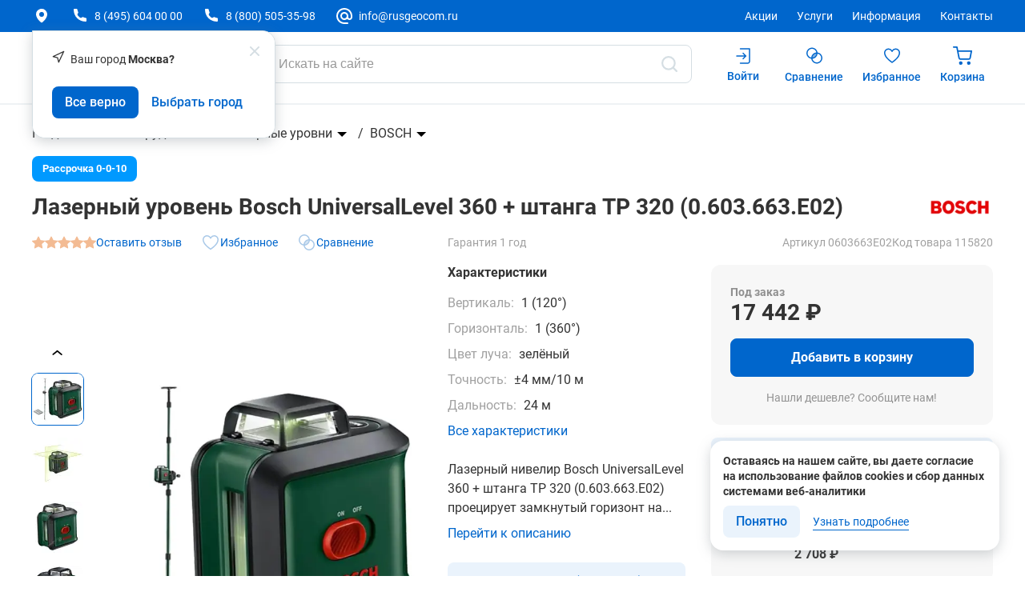

--- FILE ---
content_type: text/html; charset=utf-8
request_url: https://www.rusgeocom.ru/products/lazernyy-uroven-bosch-universallevel-360-shtanga-tp-320
body_size: 95858
content:
<!DOCTYPE html>
<html data-n-head-ssr lang="ru" data-n-head="%7B%22lang%22:%7B%22ssr%22:%22ru%22%7D%7D">
<head >
    <title>Лазерный уровень Bosch UniversalLevel 360 + штанга TP 320. Купить лазерный нивелир Bosch Universal Level 360 + штанга TP 320 по выгодной цене</title><meta data-n-head="ssr" charset="utf-8"><meta data-n-head="ssr" name="format-detection" content="telephone=no"><meta data-n-head="ssr" name="viewport" content="width=device-width, user-scalable=no"><meta data-n-head="ssr" name="description" content="Купить лазерный нивелир Bosch UniversalLevel 360 + штанга TP 320 с дальностью 24 метра в интернет-магазине, заказать доставку и оформить самовывоз, получить профессиональную консультацию"><meta data-n-head="ssr" name="keywords" content="Лазерный уровень Bosch UniversalLevel 360 + штанга TP 320 купить цена"><meta data-n-head="ssr" name="yandex-verification" content="d9688c18ac3de7be"><meta data-n-head="ssr" name="robots" content="noyaca"><meta data-n-head="ssr" property="og:type" content="website"><meta data-n-head="ssr" property="og:url" content="https://www.rusgeocom.ru/products/lazernyy-uroven-bosch-universallevel-360-shtanga-tp-320"><meta data-n-head="ssr" property="og:site_name" content="Русгеоком"><meta data-n-head="ssr" property="og:title" content="Лазерный уровень Bosch UniversalLevel 360 + штанга TP 320. Купить лазерный нивелир Bosch Universal Level 360 + штанга TP 320 по выгодной цене"><meta data-n-head="ssr" property="og:description" content="Купить лазерный нивелир Bosch UniversalLevel 360 + штанга TP 320 с дальностью 24 метра в интернет-магазине, заказать доставку и оформить самовывоз, получить профессиональную консультацию"><base href="/"><link data-n-head="ssr" rel="icon" type="image/x-icon" href="/favicon.ico"><link data-n-head="ssr" rel="canonical" href="https://www.rusgeocom.ru/products/lazernyy-uroven-bosch-universallevel-360-shtanga-tp-320"><link rel="preload" href="/_nuxt/c6ddedb.modern.js" as="script"><link rel="preload" href="/_nuxt/50d9117.modern.js" as="script"><link rel="preload" href="/_nuxt/e493ea1.modern.js" as="script"><link rel="preload" href="/_nuxt/c7f6ea1.modern.js" as="script"><link rel="preload" href="/_nuxt/d54fb31.modern.js" as="script"><link rel="preload" href="/_nuxt/23aa9ee.modern.js" as="script"><link rel="preload" href="/_nuxt/1fa237f.modern.js" as="script"><link rel="preload" href="/_nuxt/916d284.modern.js" as="script"><link rel="preload" href="/_nuxt/13ae3b9.modern.js" as="script"><link rel="preload" href="/_nuxt/a2c6d71.modern.js" as="script"><link rel="preload" href="/_nuxt/ac88700.modern.js" as="script"><link rel="preload" href="/_nuxt/0c4e867.modern.js" as="script"><link rel="preload" href="/_nuxt/e1058b0.modern.js" as="script"><link rel="preload" href="/_nuxt/8d6c27b.modern.js" as="script"><link rel="preload" href="/_nuxt/a90cb19.modern.js" as="script"><link rel="preload" href="/_nuxt/54b39fa.modern.js" as="script"><style data-vue-ssr-id="7d665672:0 f4a69642:0 6008b357:0 7c6ed5d0:0 5b2182c8:0 79f6e4f6:0 65086950:0 03fb09d4:0 6d9d09fd:0 113f8b8e:0 51b821a6:0 d9cc4232:0 1c81561c:0 d1d06bae:0 5a77548c:0 4a01a057:0 2fe96f3b:0 64c79810:0 1d47c5de:0 1dea2d24:0 58fee5cc:0 36a3f4d8:0 98e3d544:0 22ece4bd:0 be1a88ca:0 19fdf457:0 ebae9d36:0 02a10284:0 2c8967de:0 ed51ce48:0 1495675c:0 1019c9b0:0 fbcae8b6:0 cbf485c8:0 db2172f6:0 537a7a3c:0 90ac218c:0 d1ae455e:0 886d049e:0 4f49f02a:0">*,body,html{-webkit-text-size-adjust:none;-webkit-appearance:none;box-sizing:border-box}table{border-collapse:collapse;border-spacing:0;border:0}th{padding:0}td{border:1px solid #dddede;padding:5px;margin:0}select::-ms-expand{display:none}textarea{font-family:"Roboto",sans-serif}@font-face{font-family:"Roboto";src:url(/_nuxt/fonts/Roboto-Bold.6490694.eot),url(/_nuxt/fonts/Roboto-Bold.6490694.eot?#iefix) format("embedded-opentype"),url(/_nuxt/fonts/Roboto-Bold.6cd35ed.woff2) format("woff2"),url(/_nuxt/fonts/Roboto-Bold.3f2cbde.woff) format("woff"),url(/_nuxt/fonts/Roboto-Bold.5e9f655.ttf) format("truetype");font-weight:bold;font-style:normal;font-display:swap}@font-face{font-family:"Roboto";src:url(/_nuxt/fonts/Roboto-LightItalic.0ad9ca0.eot),url(/_nuxt/fonts/Roboto-LightItalic.0ad9ca0.eot?#iefix) format("embedded-opentype"),url(/_nuxt/fonts/Roboto-LightItalic.6006fa5.woff2) format("woff2"),url(/_nuxt/fonts/Roboto-LightItalic.3c49471.woff) format("woff"),url(/_nuxt/fonts/Roboto-LightItalic.ca7144f.ttf) format("truetype");font-weight:300;font-style:italic;font-display:swap}@font-face{font-family:"Roboto";src:url(/_nuxt/fonts/Roboto-Regular.30b5765.eot),url(/_nuxt/fonts/Roboto-Regular.30b5765.eot?#iefix) format("embedded-opentype"),url(/_nuxt/fonts/Roboto-Regular.a258062.woff2) format("woff2"),url(/_nuxt/fonts/Roboto-Regular.31012f9.woff) format("woff"),url(/_nuxt/fonts/Roboto-Regular.25e40da.ttf) format("truetype");font-weight:normal;font-style:normal;font-display:swap}@font-face{font-family:"Roboto";src:url(/_nuxt/fonts/Roboto-Italic.7588d63.eot),url(/_nuxt/fonts/Roboto-Italic.7588d63.eot?#iefix) format("embedded-opentype"),url(/_nuxt/fonts/Roboto-Italic.007ccbd.woff2) format("woff2"),url(/_nuxt/fonts/Roboto-Italic.0d0bf30.woff) format("woff"),url(/_nuxt/fonts/Roboto-Italic.4302c2e.ttf) format("truetype");font-weight:normal;font-style:italic;font-display:swap}@font-face{font-family:"Roboto";src:url(/_nuxt/fonts/Roboto-Medium.f9f0c87.eot),url(/_nuxt/fonts/Roboto-Medium.f9f0c87.eot?#iefix) format("embedded-opentype"),url(/_nuxt/fonts/Roboto-Medium.fc0337b.woff2) format("woff2"),url(/_nuxt/fonts/Roboto-Medium.b14ca2d.woff) format("woff"),url(/_nuxt/fonts/Roboto-Medium.ef677e2.ttf) format("truetype");font-weight:500;font-style:normal;font-display:swap}body{min-height:100vh;max-width:100vw;width:100%;color:#333;position:relative;font-size:14px;line-height:1;margin:0;font-family:"Roboto",sans-serif !important;overflow-x:hidden;display:flex;flex-flow:column nowrap}body[no-scroll-p=true]{overflow:hidden !important;z-index:0}body[no-scroll=true]{overflow:hidden !important;z-index:0}.body--desktop{min-width:1184px;overflow-x:visible}.body--tablet{min-width:712px;max-width:1184px;margin:0 auto}.body--mobile{min-width:320px;margin:0 auto}main{flex:1 0 auto}.customized-scrollbar::-webkit-scrollbar{width:2px;height:65px;background-color:#fff}.customized-scrollbar::-webkit-scrollbar-thumb{background:#b0b0b0;opacity:.5}a{color:#06c;text-decoration:none}@media print{.header,.header-panel,.mobile-menu,.mobile-panel,.footer,.btn-up-scroll{display:none !important}}.fade-enter-active,.fade-leave-active{transition:opacity .5s}.fade-enter,.fade-leave-to{opacity:0}.visually-hidden{position:absolute;width:1px;height:1px;overflow:hidden;clip:rect(0 0 0 0);clip-path:inset(50%);white-space:nowrap;border:0;margin:-1px;padding:0}.SmartCaptcha-Overlay.SmartCaptcha-Overlay_visible{z-index:99999999}
@keyframes lum-fade{0%{opacity:0}100%{opacity:1}}@keyframes lum-fadeZoom{0%{transform:scale(0.5);opacity:0}100%{transform:scale(1);opacity:1}}@keyframes lum-loader-rotate{0%{transform:translate(-50%, -50%) rotate(0)}50%{transform:translate(-50%, -50%) rotate(-180deg)}100%{transform:translate(-50%, -50%) rotate(-360deg)}}@keyframes lum-loader-before{0%{transform:scale(1)}10%{transform:scale(1.2) translateX(6px)}25%{transform:scale(1.3) translateX(8px)}40%{transform:scale(1.2) translateX(6px)}50%{transform:scale(1)}60%{transform:scale(0.8) translateX(6px)}75%{transform:scale(0.7) translateX(8px)}90%{transform:scale(0.8) translateX(6px)}100%{transform:scale(1)}}@keyframes lum-loader-after{0%{transform:scale(1)}10%{transform:scale(1.2) translateX(-6px)}25%{transform:scale(1.3) translateX(-8px)}40%{transform:scale(1.2) translateX(-6px)}50%{transform:scale(1)}60%{transform:scale(0.8) translateX(-6px)}75%{transform:scale(0.7) translateX(-8px)}90%{transform:scale(0.8) translateX(-6px)}100%{transform:scale(1)}}.lum-lightbox{background:rgba(0,0,0,.6);z-index:99999999}.lum-lightbox-inner{top:2.5%;right:2.5%;bottom:2.5%;left:2.5%}.lum-lightbox-inner img{position:relative}.lum-lightbox-inner .lum-lightbox-caption{margin:0 auto;color:#fff;max-width:700px;text-align:center}.lum-loading .lum-lightbox-loader{display:block;position:absolute;top:50%;left:50%;transform:translate(-50%, -50%);width:66px;height:20px;animation:lum-loader-rotate 1800ms infinite linear}.lum-lightbox-loader::before,.lum-lightbox-loader::after{content:"";display:block;width:20px;height:20px;position:absolute;top:50%;margin-top:-10px;border-radius:20px;background:rgba(255,255,255,.9)}.lum-lightbox-loader::before{left:0;animation:lum-loader-before 1800ms infinite linear}.lum-lightbox-loader::after{right:0;animation:lum-loader-after 1800ms infinite linear;animation-delay:-900ms}.lum-lightbox.lum-opening{animation:lum-fade 180ms ease-out}.lum-lightbox.lum-opening .lum-lightbox-inner{animation:lum-fadeZoom 180ms ease-out}.lum-lightbox.lum-closing{animation:lum-fade 300ms ease-in;animation-direction:reverse}.lum-lightbox.lum-closing .lum-lightbox-inner{animation:lum-fadeZoom 300ms ease-in;animation-direction:reverse}.lum-img{transition:opacity 120ms ease-out}.lum-loading .lum-img{opacity:0}.lum-gallery-button{overflow:hidden;text-indent:150%;white-space:nowrap;background:rgba(0,0,0,0);border:0;margin:0;padding:0;outline:0;position:absolute;top:50%;transform:translateY(-50%);height:100px;max-height:100%;width:60px;cursor:pointer}.lum-close-button{position:absolute;right:5px;top:5px;width:20px;height:20px;opacity:.8}.lum-close-button:hover{opacity:1}.lum-close-button::before,.lum-close-button::after{position:absolute;left:7px;content:" ";height:20px;width:3px;background-color:#fff}.lum-close-button::before{transform:rotate(45deg)}.lum-close-button::after{transform:rotate(-45deg)}.lum-previous-button{left:12px}.lum-next-button{right:12px}.lum-gallery-button::after{content:"";display:block;position:absolute;top:50%;width:15px;height:15px;border-top:4px solid rgba(255,255,255,.8)}.lum-previous-button::after{transform:translateY(-50%) rotate(-45deg);border-left:4px solid rgba(255,255,255,.8);box-shadow:-2px 0 rgba(0,0,0,.2);left:12%;border-radius:3px 0 0 0}.lum-next-button::after{transform:translateY(-50%) rotate(45deg);border-right:4px solid rgba(255,255,255,.8);box-shadow:2px 0 rgba(0,0,0,.2);right:12%;border-radius:0 3px 0 0}

.nuxt-progress {
  position: fixed;
  top: 0px;
  left: 0px;
  right: 0px;
  height: 2px;
  width: 0%;
  opacity: 1;
  transition: width 0.1s, opacity 0.4s;
  background-color: #005e99;
  z-index: 999999;
}
.nuxt-progress.nuxt-progress-notransition {
  transition: none;
}
.nuxt-progress-failed {
  background-color: red;
}

:root{--button-icon-size: 24px}
.wrapper[data-v-9d8bee70]{min-height:100vh;width:100%;position:relative;display:flex;flex-flow:column nowrap}.new-year-wrapper[data-v-9d8bee70]{position:relative}.new-year-wrapper[data-v-9d8bee70]:before{content:"";position:absolute;background-image:url("/img/bg-snow.png");background-position:center center;display:block;width:100%;height:100%;z-index:-1}
.header[data-v-1ee48258]{position:sticky;top:0;background-color:#fff;transition:transform .3s ease-out;z-index:9999999;border-bottom:1px solid #eef2f4}.header__banner[data-v-1ee48258]{display:flex;flex-wrap:wrap;align-content:center;justify-content:center;align-items:center;height:41px}.header__banner-text[data-v-1ee48258]{flex:1;text-align:center;cursor:pointer}.header__banner-text[data-v-1ee48258] *{color:inherit;text-decoration:none}.header__banner-close[data-v-1ee48258]{height:16px;cursor:pointer;width:16px}.header .button-icon[data-v-1ee48258]{margin-right:16px;background:rgba(0,0,0,0)}.header__banner-icon[data-v-1ee48258]{height:100%}.header-top[data-v-1ee48258]{background-color:#06c}.header-top--new-year-design[data-v-1ee48258]{background-image:url("/img/snowflakes.png");background-size:contain;background-position:center;background-repeat:no-repeat}.header-top__block[data-v-1ee48258]{display:flex;flex-wrap:wrap;margin-left:-16px;margin-right:-16px;justify-content:space-between;padding:8px 0 0}.header-top__left[data-v-1ee48258]{box-sizing:border-box;word-wrap:break-word;margin-left:16px;margin-right:16px;width:calc(50% - 32px);display:flex}.header-top__left-city-select[data-v-1ee48258]{margin-right:32px;position:relative}@media(max-width: 1450px){.header-top__left-city-select[data-v-1ee48258]{margin-right:24px}}.header-top__right[data-v-1ee48258]{box-sizing:border-box;word-wrap:break-word;margin-left:16px;margin-right:16px;width:calc(50% - 32px);display:flex;justify-content:flex-end}.header-wrapper[data-v-1ee48258]{max-width:calc(1520px + 32px * 2);margin:0 auto;width:100%;padding-left:40px;padding-right:40px}.header-popover[data-v-1ee48258],.header-popover.popup[data-v-1ee48258]{border:1px solid #d5dee3;border-radius:0 16px 16px 16px;box-shadow:0 4px 16px 0 rgba(124,133,138,.3490196078);position:absolute;width:auto;height:auto;background:#fff;z-index:99999999}.header-top-list[data-v-1ee48258]{display:flex;align-items:center}.header-top-list__submenu[data-v-1ee48258]{padding:24px;width:219px;display:none;top:100%}.header-top-list__share[data-v-1ee48258]{padding:24px;width:210px;display:none;top:23px}.header-top-list__submenu-item[data-v-1ee48258]{margin-bottom:16px}.header-top-list__submenu-item[data-v-1ee48258]:last-child{margin-bottom:0}.header-top-list__submenu-text[data-v-1ee48258]{font-weight:400;font-size:16px;line-height:24px;color:#333}.header-top-list__item[data-v-1ee48258]{align-items:center;display:flex;margin-right:32px;position:relative;padding-bottom:8px}@media(max-width: 1450px){.header-top-list__item[data-v-1ee48258]{margin-right:24px}}.header-top-list__item[data-v-1ee48258]:last-child{margin-right:0}.header-top-list__item:hover .header-top-list__submenu[data-v-1ee48258]{display:block}.header-top-list__icon[data-v-1ee48258]{width:24px;height:24px;margin-right:6px;fill:#fff}.header-top-list__text[data-v-1ee48258]{color:#fff;white-space:nowrap;display:flex;align-items:center;cursor:pointer}.header-top-list__text--email[data-v-1ee48258]{cursor:pointer;user-select:none}.header-top-lang[data-v-1ee48258]{margin-left:32px;padding-bottom:8px}@media(max-width: 1450px){.header-top-lang[data-v-1ee48258]{margin-left:24px}}.lang[data-v-1ee48258]{display:flex;align-items:center}@media(max-width: 1450px){.lang[data-v-1ee48258]{display:none}}.lang__item[data-v-1ee48258]{color:#fff;font-weight:400}.lang__item--active[data-v-1ee48258]{font-weight:700}.lang__separator[data-v-1ee48258]{margin:0 7px;color:#fff}.header-middle[data-v-1ee48258]{padding:16px 0;background:#fff;border-bottom:1px solid #eef2f4}.header-middle__row[data-v-1ee48258]{display:flex;flex-wrap:wrap;margin-left:-16px;margin-right:-16px}.header-middle__block[data-v-1ee48258]{box-sizing:border-box;word-wrap:break-word;margin-left:16px;margin-right:16px;width:calc(100% - 32px);display:flex;align-items:center}.header-middle__logo[data-v-1ee48258]{margin-right:32px;padding-bottom:6px}.header-middle__menu-catalog[data-v-1ee48258]{display:flex;align-self:baseline}.header-middle__search[data-v-1ee48258]{margin-left:16px;padding-bottom:9px;flex-grow:1}.header-middle__actions[data-v-1ee48258]{display:flex}.header-menu-catalog[data-v-1ee48258]{cursor:pointer;max-width:140px;background-color:#06c;display:flex;align-items:center;justify-content:center;padding:12px 23px;-webkit-border-radius:8px;-moz-border-radius:8px;border-radius:8px;transition:background .1s ease-in-out;margin-bottom:6px;min-height:48px}.header-menu-catalog[data-v-1ee48258]:hover{background-color:#035ab0}.header-menu-catalog--open[data-v-1ee48258]{background-color:#0056ab}.header-menu-catalog--open[data-v-1ee48258]:hover{background-color:#0056ab}.header-menu-catalog__icon-block[data-v-1ee48258]{width:24px;height:24px;display:flex;align-items:center;justify-content:center}.header-menu-catalog__icon[data-v-1ee48258]{fill:#fff}.header-menu-catalog__icon--menu[data-v-1ee48258]{width:20px;height:14px}.header-menu-catalog__icon--catalog-menu-close[data-v-1ee48258]{width:18px;height:18px}.header-menu-catalog__text[data-v-1ee48258]{margin-left:8px;font-weight:700;font-size:16px;line-height:20px;color:#fff}.header-actions[data-v-1ee48258]{display:flex;gap:22px;margin-left:22px;align-self:flex-start}.header-actions__popover[data-v-1ee48258]{padding:24px;top:52px;left:10px;display:none;border-radius:0 16px 16px 16px;overflow-y:scroll;height:fit-content;max-height:calc(100vh - 125px)}@media screen and (-webkit-min-device-pixel-ratio: 0)and (min-resolution: 0.001dpcm){.header-actions__popover[data-v-1ee48258]::-webkit-scrollbar{width:2px;height:2px;background-color:#f2f2f2;border-radius:2px}.header-actions__popover[data-v-1ee48258]::-webkit-scrollbar-thumb{background:#d5dee3;border-radius:2px}}@-moz-document url-prefix(){.header-actions__popover[data-v-1ee48258]{scrollbar-width:thin;scrollbar-color:#d5dee3 #f2f2f2}}.header-actions__wrapper[data-v-1ee48258]{position:relative}.header-actions__wrapper:hover .header-actions__item--user[data-v-1ee48258]{opacity:.5}.header-actions__wrapper:hover .header-actions__popover[data-v-1ee48258]{display:block}.header-actions__item[data-v-1ee48258]{cursor:pointer;display:flex;flex-direction:column;justify-content:center;align-items:center;padding:0 10px 9px}@media(max-width: 1450px){.header-actions__item[data-v-1ee48258]{padding-left:14px}}.header-actions__item--user[data-v-1ee48258]{min-width:80px}.header-actions__item.--disabled[data-v-1ee48258]{opacity:.5;pointer-events:none}.header-actions__icon-block[data-v-1ee48258]{position:relative}.header-actions__icon[data-v-1ee48258]{fill:#06c;width:24px;height:27px}.header-actions__count[data-v-1ee48258]{display:flex;align-items:center;justify-content:center;position:absolute;top:-8px;right:-8px;width:20px;height:20px;-webkit-border-radius:100%;-moz-border-radius:100%;border-radius:100%;color:#fff;background-color:#f60;border:1px solid #fff;font-weight:500;font-size:12px;line-height:16px}.header-actions__text[data-v-1ee48258]{margin-top:4px;color:#06c;font-weight:500;overflow:hidden;text-overflow:ellipsis;white-space:nowrap;max-width:75px}.fade-enter-active[data-v-1ee48258],.fade-leave-active[data-v-1ee48258]{transition:opacity .5s}.fade-enter[data-v-1ee48258],.fade-leave-to[data-v-1ee48258]{opacity:0}.confirm-city-popup.popup[data-v-1ee48258]{padding:0;top:30px}.confirm-city-popup.popup[data-v-1ee48258] .popup-close{width:12px;height:12px}.confirm-city-popup.popup[data-v-1ee48258] .popup-body{padding:24px}
.city-select[data-v-e46a504e]{display:flex;align-items:center}.city-select__icon[data-v-e46a504e]{width:24px;height:24px;fill:#fff}.city-select__text[data-v-e46a504e]{margin-left:8px;cursor:pointer;color:#fff}@media(max-width: 1450px){.city-select__text[data-v-e46a504e]{display:none}}
[data-v-a4453508] .header-search__wrapper{position:relative}[data-v-a4453508] .header-search__icon{position:absolute;cursor:pointer;fill:#d5dee3;width:24px !important;height:24px !important;top:50%;transform:translateY(-50%)}[data-v-a4453508] .header-search__icon.--close{right:56px}[data-v-a4453508] .header-search__icon.--search{right:16px}[data-v-a4453508] .header-search__icon.--search.--active{fill:#06c}[data-v-a4453508] .header-search__input input{height:48px}[data-v-a4453508] .header-search__search-drop-down{z-index:21}[data-v-a4453508] .header-search__backdrop{position:fixed;bottom:0;right:0;left:0;z-index:20}[data-v-a4453508] .header-search__backdrop::after{content:"";position:absolute;top:0;bottom:0;right:0;left:0;opacity:.7;background-color:#1c2931}@supports(backdrop-filter: blur()){[data-v-a4453508] .header-search__backdrop{position:fixed;bottom:0;right:0;left:0;z-index:20}[data-v-a4453508] .header-search__backdrop::after{content:"";position:absolute;top:0;bottom:0;right:0;left:0;opacity:.7;background-color:#1c2931}}.header-search[data-v-a4453508] .input__field{padding:10px 96px 10px 10px}.header-search[data-v-a4453508] .input__field:focus::placeholder{color:#d5dee3}.header-search__loader[data-v-a4453508]{position:fixed;top:0;left:0;bottom:0;right:0;background-color:#fff;z-index:-1;max-width:calc(1520px + 32px * 2);margin:0 auto;width:100%;padding-left:40px;padding-right:40px;padding-top:200px}.header-search__loader-title[data-v-a4453508]{width:115px;height:24.5px;margin-bottom:40px;position:relative;background-color:#e6e6e6;border-radius:8px}.header-search__loader-title[data-v-a4453508]::after{animation:loading-a4453508 1.5s infinite;content:"";height:100%;left:0;position:absolute;right:0;top:0;transform:translateX(-100%);z-index:1;background:linear-gradient(90deg, hsla(0deg, 0%, 100%, 0), hsla(0deg, 0%, 100%, 0.3), hsla(0deg, 0%, 100%, 0))}.header-search__loader-wrapper[data-v-a4453508]{display:flex;flex-wrap:wrap;margin-left:-16px;margin-right:-16px}.header-search__loader-filter[data-v-a4453508]{box-sizing:border-box;word-wrap:break-word;margin-left:16px;margin-right:16px;width:calc(25% - 32px);position:relative;background-color:#e6e6e6;border-radius:8px}.header-search__loader-filter[data-v-a4453508]::after{animation:loading-a4453508 1.5s infinite;content:"";height:100%;left:0;position:absolute;right:0;top:0;transform:translateX(-100%);z-index:1;background:linear-gradient(90deg, hsla(0deg, 0%, 100%, 0), hsla(0deg, 0%, 100%, 0.3), hsla(0deg, 0%, 100%, 0))}.header-search__loader-content[data-v-a4453508]{flex:1;display:grid;grid-template-columns:repeat(4, 1fr);gap:32px}.fade-enter-active[data-v-a4453508],.fade-leave-active[data-v-a4453508]{transition:opacity .5s}.fade-enter[data-v-a4453508],.fade-leave-to[data-v-a4453508]{opacity:0}@keyframes loading-a4453508{to{transform:translateX(100%)}}
.input[data-v-198dba99]{display:flex;flex-wrap:wrap;position:relative}.input__field-wrapper[data-v-198dba99]{position:relative;display:block;width:100%}.input__field[data-v-198dba99]{position:relative;background-color:#fff;border-radius:8px;border:1px solid #d5dee3;color:#333;font-size:16px;line-height:24px;padding:10px;display:block;width:100%;outline:none}.input__field--with-icon[data-v-198dba99]{padding-right:40px}.input__field--slim[data-v-198dba99]{padding-top:8px;padding-bottom:8px}@media(max-width: 1199px){.input__field[data-v-198dba99]{font-size:14px;line-height:20px;padding:10px 12px}}.input__field[data-v-198dba99]::placeholder{color:#999}.input__field[data-v-198dba99]:focus{border-color:#06c}.input__field[disabled][data-v-198dba99]{background-color:#f7f7f7;color:#999;border-color:#a1a1a1}.error .input__field[data-v-198dba99]{border-color:#f03}.error .input__field[data-v-198dba99]:not(:placeholder-shown){border-color:#f03}.success .input__field[data-v-198dba99]{border-color:#0c994d}.success .input__field[data-v-198dba99]:not(:placeholder-shown){border-color:#0c994d}.input__field[data-v-198dba99]::-webkit-outer-spin-button,.input__field[data-v-198dba99]::-webkit-inner-spin-button{-webkit-appearance:none;margin:0}.input__label[data-v-198dba99]{width:50%;flex:0 0 55%;font-weight:500;font-size:12px;line-height:16px;letter-spacing:.002em;margin-bottom:4px}.input__slot[data-v-198dba99]{width:100%;display:flex;justify-content:space-between;flex:45%}.input__wrapper[data-v-198dba99]{position:relative;width:100%}.input__icon[data-v-198dba99]{cursor:pointer;position:absolute;top:50%;transform:translateY(-50%);right:12px;width:20px;height:20px}
.search-drop-down[data-v-9be7a1f4]{background-color:#fff;position:fixed;top:0;right:0;left:0;max-height:466px;display:flex;justify-content:center;padding-bottom:32px}.search-drop-down__left[data-v-9be7a1f4]{max-width:400px;width:100%;max-height:calc(100% - 24px);padding-right:40px;border-right:1px solid #eef2f4;overflow-y:scroll}@media screen and (-webkit-min-device-pixel-ratio: 0)and (min-resolution: 0.001dpcm){.search-drop-down__left[data-v-9be7a1f4]::-webkit-scrollbar{width:2px;height:2px;background-color:#f2f2f2;border-radius:2px}.search-drop-down__left[data-v-9be7a1f4]::-webkit-scrollbar-thumb{background:#d5dee3;border-radius:2px}}@-moz-document url-prefix(){.search-drop-down__left[data-v-9be7a1f4]{scrollbar-width:thin;scrollbar-color:#d5dee3 #f2f2f2}}.search-drop-down__block[data-v-9be7a1f4]{margin-top:24px}.search-drop-down__title[data-v-9be7a1f4]{font-weight:400;font-size:16px;line-height:24px;color:#a1a1a1;margin-bottom:16px}.search-drop-down__right[data-v-9be7a1f4]{margin-left:32px;width:100%;max-width:440px;max-height:calc(100% - 24px);overflow-y:scroll;padding-right:40px}@media screen and (-webkit-min-device-pixel-ratio: 0)and (min-resolution: 0.001dpcm){.search-drop-down__right[data-v-9be7a1f4]::-webkit-scrollbar{width:2px;height:2px;background-color:#f2f2f2;border-radius:2px}.search-drop-down__right[data-v-9be7a1f4]::-webkit-scrollbar-thumb{background:#d5dee3;border-radius:2px}}@-moz-document url-prefix(){.search-drop-down__right[data-v-9be7a1f4]{scrollbar-width:thin;scrollbar-color:#d5dee3 #f2f2f2}}.search-history-list[data-v-9be7a1f4]{padding:0;margin:0;list-style-type:none}.search-history-list__item[data-v-9be7a1f4]{display:flex;justify-content:space-between;align-items:center;margin-bottom:16px;cursor:pointer}.search-history-list__item[data-v-9be7a1f4]:last-child{margin-bottom:0}.search-history-list__text[data-v-9be7a1f4]{font-weight:400;font-size:16px;line-height:24px}.search-history-list__icon[data-v-9be7a1f4]{cursor:pointer;width:16px;height:16px;fill:#d5dee3}.search-list[data-v-9be7a1f4]{padding:0;margin:0;list-style-type:none}.search-list__item[data-v-9be7a1f4]{font-weight:400;font-size:16px;line-height:24px;margin-bottom:16px;cursor:pointer}.search-list__item[data-v-9be7a1f4]:last-child{margin-bottom:0}.search-list__item-link[data-v-9be7a1f4]{color:#333}.search-list__item[data-v-9be7a1f4]{color:#333}.search-list__item[data-v-9be7a1f4] strong,.search-list__item[data-v-9be7a1f4] b{font-weight:700;font-size:16px;line-height:20px;color:#f60}
.container[data-v-5ee56132]{max-width:calc(1520px + 32px * 2);margin:0 auto;width:100%;padding-left:40px;padding-right:40px}.product-preview__head[data-v-5ee56132]{display:flex;justify-content:space-between;align-items:center;margin-bottom:16px}.product-preview__head-title[data-v-5ee56132]{font-weight:700;font-size:28px;line-height:32px;margin:0}.product-preview__head-logo[data-v-5ee56132]{height:32px}.product-preview__head-logo img[data-v-5ee56132]{display:block;max-height:100%;max-width:100%;height:100%}.product-preview__stickers[data-v-5ee56132]{display:flex;column-gap:8px;margin-bottom:16px}.product-preview__stickers[data-v-5ee56132] .sticker{padding:7px 12px;border-radius:8px}.product-preview__wrapper[data-v-5ee56132]{display:grid;grid-template-columns:676fr 413fr 352px;column-gap:32px}.product-preview__images[data-v-5ee56132]{position:sticky;top:var(--sticky)}.product-preview__favorite[data-v-5ee56132],.product-preview__compare[data-v-5ee56132]{margin-left:24px}.product-preview__favorite[data-v-5ee56132] .button-icon,.product-preview__compare[data-v-5ee56132] .button-icon{flex-direction:row;column-gap:4px}.product-preview__favorite[data-v-5ee56132] .button-icon__text,.product-preview__compare[data-v-5ee56132] .button-icon__text{font-weight:400;font-size:14px;line-height:20px;color:#06c}@media(max-width: 1260px){.product-preview__favorite[data-v-5ee56132] .button-icon__text,.product-preview__compare[data-v-5ee56132] .button-icon__text{display:none}}.product-preview__favorite[data-v-5ee56132] .button-icon__icon,.product-preview__compare[data-v-5ee56132] .button-icon__icon{fill:#a8c8e8;transition:fill .25s ease}.product-preview__favorite[data-v-5ee56132] .button-icon__icon:hover,.product-preview__compare[data-v-5ee56132] .button-icon__icon:hover{fill:#06c}.product-preview__favorite[data-v-5ee56132] .button-icon.active .button-icon__icon,.product-preview__compare[data-v-5ee56132] .button-icon.active .button-icon__icon{fill:#06c}.product-preview__column.--right[data-v-5ee56132]{min-width:342px}.product-preview__unique-offer[data-v-5ee56132]{display:flex;align-items:center;font-weight:500;font-size:16px;line-height:20px;color:#096;margin-bottom:24px}.product-preview__unique-offer[data-v-5ee56132]:before{content:"";display:block;width:32px;aspect-ratio:1;margin-right:12px;mask:url(/_nuxt/img/thumb-up.42b3ce2.svg) center center/contain no-repeat;background-color:#096}.product[data-v-5ee56132]{padding-bottom:100px}.product__blocks[data-v-5ee56132]{display:grid;row-gap:56px}.product__complects[data-v-5ee56132]{margin:32px 0 56px}@media(max-width: 1199px){.product__complects[data-v-5ee56132]{margin:44px 0}}@media(max-width: 767px){.product__complects[data-v-5ee56132]{margin:30px 0}}.product-articles[data-v-5ee56132]{margin-right:24px}.product-articles__link[data-v-5ee56132]{color:#06c;font-size:14px;line-height:20px}.product__series-list[data-v-5ee56132]{display:grid;grid-template-columns:repeat(6, 1fr);gap:32px;margin-top:32px}.product__series-list[data-v-5ee56132] .card{min-height:unset}.product__series-list[data-v-5ee56132] .card__images-wrapper{height:224px;border-radius:10px}.product__series-list[data-v-5ee56132] .card__images-pane:after{display:none}.product__series-list[data-v-5ee56132] .card__images-image{height:100%;bottom:0}.product__series-list[data-v-5ee56132] .card__price{margin-top:4px}.product__series-list[data-v-5ee56132] .card__stickers{bottom:4px}.product__series-list[data-v-5ee56132] .card__button-block{margin-top:8px}.product__blog[data-v-5ee56132]{display:flex;gap:32px;margin-top:64px}.product__blog-item[data-v-5ee56132]{width:calc(25% - 16px)}
.breadcrumbs[data-v-672adf54]{overflow:visible;height:auto}.breadcrumbs__list[data-v-672adf54]{margin:24px 0 7px;padding:0;display:flex;list-style-type:none;white-space:nowrap;flex-wrap:wrap}.breadcrumbs__item[data-v-672adf54]{display:flex;align-items:center;font-size:16px;line-height:24px;padding-bottom:9px}@media(max-width: 1199px){.breadcrumbs__item[data-v-672adf54]{font-size:14px;line-height:20px}}.breadcrumbs__item[data-v-672adf54]:not(:last-child):after{content:"/";margin-right:8px;margin-left:8px;color:#333;font-size:16px;line-height:24px}.breadcrumbs__item--drop[data-v-672adf54]{position:relative}.breadcrumbs__item-arrow[data-v-672adf54]{width:24px;height:24px}.breadcrumbs__item-arrow svg[data-v-672adf54]{max-width:100%;max-height:100%}.breadcrumbs__item-arrow--current svg[data-v-672adf54]{fill:#999}.breadcrumbs__item--manager-view a[data-v-672adf54],.breadcrumbs__item--manager-view p[data-v-672adf54]{color:#ff7008}.breadcrumbs__item-link[data-v-672adf54]{text-decoration:none;color:#333}.breadcrumbs__item-current[data-v-672adf54]{color:#999;margin:0}.breadcrumbs__subsection[data-v-672adf54]{position:absolute;top:100%;z-index:500;min-width:352px;width:auto;background:#fff;padding:24px;border-radius:0 12px 12px 12px;box-shadow:0px 4px 16px 0px rgba(124,133,138,.35)}.breadcrumbs__subsection--scrolled[data-v-672adf54]{max-height:320px;overflow-y:scroll}@media screen and (-webkit-min-device-pixel-ratio: 0)and (min-resolution: 0.001dpcm){.breadcrumbs__subsection--scrolled[data-v-672adf54]::-webkit-scrollbar{width:2px;height:2px;background-color:#f2f2f2;border-radius:2px}.breadcrumbs__subsection--scrolled[data-v-672adf54]::-webkit-scrollbar-thumb{background:#d5dee3;border-radius:2px}}@-moz-document url-prefix(){.breadcrumbs__subsection--scrolled[data-v-672adf54]{scrollbar-width:thin;scrollbar-color:#d5dee3 #f2f2f2}}.breadcrumbs__subsection-item[data-v-672adf54]{list-style:none}.breadcrumbs__subsection-item[data-v-672adf54]:not(:last-child){margin-bottom:16px}.breadcrumbs__subsection-item-link[data-v-672adf54]{color:#333;font-size:16px}.breadcrumbs__subsection-item-link[data-v-672adf54]:hover{color:#06c}
.sticker[data-v-7cffced2]{padding:2px 8px;border-radius:6px;width:fit-content;border:1px solid rgba(0,0,0,0);color:#fff}@media(max-width: 767px){.sticker[data-v-7cffced2]{overflow:hidden;text-overflow:ellipsis;white-space:nowrap;max-width:150px}}.sticker__index[data-v-7cffced2]{z-index:1}.sticker__text[data-v-7cffced2]{font-weight:600;font-size:13px;line-height:16px}@media(min-width: 767px)and (max-width: 1199px){.sticker__text[data-v-7cffced2]{font-size:11px}}@media(max-width: 767px){.sticker__text[data-v-7cffced2]{font-size:11px;padding:0 4px}}.sticker__image[data-v-7cffced2]{display:block;height:32px;border-radius:8px}.sticker--small[data-v-7cffced2]{padding:2px 4px;z-index:1}.sticker--small__image[data-v-7cffced2]{display:block;height:16px;border-radius:4px}.sticker--medium__image[data-v-7cffced2]{display:block;height:20px;border-radius:4px}.sticker--large[data-v-7cffced2]{padding:5px 12px}.sticker--large .sticker__text[data-v-7cffced2]{font-size:14px;line-height:20px}.sticker--hit[data-v-7cffced2]{background-color:#63f}.sticker--new[data-v-7cffced2]{background-color:#8800f2}.sticker--present[data-v-7cffced2],.sticker--action[data-v-7cffced2]{background-color:#f03;padding:2px 4px}.sticker--large[data-v-7cffced2]{padding:5px 12px}.sticker--large .sticker__text[data-v-7cffced2]{font-size:14px;line-height:20px}.sticker--hit[data-v-7cffced2]{background-color:#63f}.sticker--new[data-v-7cffced2]{background-color:#8800f2}.sticker--present[data-v-7cffced2],.sticker--action[data-v-7cffced2]{background-color:#f03}.sticker--gost[data-v-7cffced2],.sticker--verification[data-v-7cffced2]{background-color:#4f4f4f}.sticker--received[data-v-7cffced2],.sticker--delivered[data-v-7cffced2]{background-color:#999}.sticker--at-pickup[data-v-7cffced2],.sticker--in-delivery[data-v-7cffced2]{background-color:#06c}.sticker--in-work[data-v-7cffced2],.sticker--created[data-v-7cffced2]{background-color:#09f}.sticker--wait-pay[data-v-7cffced2]{background-color:#f2f2f2}.sticker--wait-pay .sticker__text[data-v-7cffced2]{color:#333}.sticker--paid[data-v-7cffced2]{background-color:#0c994d}.sticker--canceled[data-v-7cffced2]{background-color:#4f4f4f}
.product-header[data-v-0aaf9ace]{margin-bottom:16px}.product-header__top[data-v-0aaf9ace]{display:flex;align-items:center;justify-content:space-between;margin-bottom:16px}.product-header__top-title[data-v-0aaf9ace]{font-weight:700;font-size:28px;line-height:32px;margin:0}.product-header__top-title.--manager[data-v-0aaf9ace]{color:#ff7008}.product-header__top-logo[data-v-0aaf9ace]{height:32px}.product-header__top-logo img[data-v-0aaf9ace]{display:block;max-height:100%;max-width:100%;height:100%}.product-header__bottom[data-v-0aaf9ace]{display:grid;grid-template-columns:676fr 413fr 352px;column-gap:32px}.product-header__bottom.--flex[data-v-0aaf9ace]{display:flex;justify-content:space-between;align-items:center}.product-header__bottom-actions[data-v-0aaf9ace]{display:flex;align-items:center}.product-header__bottom-reviews[data-v-0aaf9ace]{display:flex;align-items:center;gap:8px}.product-header__bottom-reviews-count-link[data-v-0aaf9ace]{line-height:20px;color:#06c;cursor:pointer}.product-header__bottom-review[data-v-0aaf9ace]{line-height:20px;margin-left:24px}.product-header__bottom-btns[data-v-0aaf9ace]{display:flex;align-items:center}.product-header__bottom-column[data-v-0aaf9ace]{display:flex;align-items:center;column-gap:16px}.product-header__bottom-column[data-v-0aaf9ace]:last-child{flex-wrap:wrap;justify-content:flex-end;justify-self:flex-end;min-width:342px}.product-header__bottom-text[data-v-0aaf9ace]{font-weight:400;font-size:14px;line-height:20px;color:#a1a1a1}.product-header__bottom-warranty[data-v-0aaf9ace]{position:relative}.product-header__bottom-warranty.--hover[data-v-0aaf9ace]{cursor:pointer}.product-header__bottom-warranty.--hover:hover .product-header__bottom-warranty-tooltip[data-v-0aaf9ace] .tooltip{display:block}.product-header__bottom-warranty-text[data-v-0aaf9ace]{font-weight:400;font-size:14px;line-height:20px;color:#a1a1a1}.product-header__bottom-warranty-tooltip[data-v-0aaf9ace]{position:absolute}.product-header__bottom-warranty-tooltip[data-v-0aaf9ace] .tooltip{display:none;left:0;top:100%;min-width:350px;color:#333;z-index:15}.product-header__bottom-warranty-tooltip[data-v-0aaf9ace] .tooltip ul,.product-header__bottom-warranty-tooltip[data-v-0aaf9ace] .tooltip p{margin:0;padding:0;list-style:none}
.star[data-v-3cff3607]{width:var(--star-size);height:var(--star-size);flex-shrink:0}.star svg[data-v-3cff3607]{width:100%;height:100%;fill:#f3bb93;color:#fff}.star.filled svg[data-v-3cff3607]{fill:#f60;color:#f60}.star-rating[data-v-3cff3607]{position:relative}.star-rating__items[data-v-3cff3607]{display:flex;gap:var(--stars-between)}.star-rating__plug[data-v-3cff3607],.star-rating__value[data-v-3cff3607]{position:absolute;display:flex;gap:var(--stars-between);top:0;left:0;width:0;overflow:hidden}
.button-icon[data-v-6803b96a]{display:flex;justify-content:center;align-items:center;flex-direction:column;row-gap:4px;font-size:16px;font-weight:600;line-height:20px;background:#fff;border:0;outline:none;cursor:pointer;font-family:inherit;padding:0;margin:0}.button-icon[data-v-6803b96a] *{margin:0;font-weight:inherit;font-size:inherit;line-height:inherit;font-style:inherit;color:inherit}.button-icon__icon[data-v-6803b96a]{width:var(--button-icon-size);height:var(--button-icon-size)}.button-icon_text[data-v-6803b96a]{font-size:14px;line-height:20px}
.product-images[data-v-7251ec3c]{display:flex;align-items:center;flex-wrap:nowrap;height:640px;column-gap:32px}.product-images__thumbs[data-v-7251ec3c]{flex:0 0 64px}.product-images__thumbs-list[data-v-7251ec3c]{position:relative}.product-images__thumbs-nav[data-v-7251ec3c]{position:absolute;left:50%;transform:translateX(-50%);width:24px;height:24px;border:0;outline:0;padding:0;margin:0;cursor:pointer;background:#fff}.product-images__thumbs-nav--prev[data-v-7251ec3c]{top:-40px}.product-images__thumbs-nav--next[data-v-7251ec3c]{bottom:-40px;transform:rotateZ(180deg) translateX(50%)}.product-images__thumbs-nav svg[data-v-7251ec3c]{width:14px;height:7px}.product-images__thumbs-item[data-v-7251ec3c]{margin-top:16px;overflow:hidden;border-radius:8px;box-shadow:0 0 0 1px rgba(0,0,0,0);transition:.2s ease}.product-images__thumbs-item.product-images__thumbs-item--active[data-v-7251ec3c]{box-shadow:0 0 0 1px #06c}.product-images__thumbs-image[data-v-7251ec3c]{cursor:pointer}.product-images__thumbs-image-item[data-v-7251ec3c]{display:block;max-width:100%}.product-images__slider[data-v-7251ec3c]{flex:0 1 640px;height:100%;overflow:hidden;margin:0;display:flex;align-items:center;justify-content:center;cursor:pointer}.product-images__slider-image[data-v-7251ec3c]{display:flex;align-items:center;justify-content:center;height:100%;width:100%}.product-images__slider-image-item[data-v-7251ec3c]{display:block;flex-shrink:0;object-fit:cover;width:100%;height:100%}.product-images__video[data-v-7251ec3c]{margin-top:56px}.product-images__video-item[data-v-7251ec3c]{display:flex;cursor:pointer;position:relative;border-radius:8px;width:64px;height:64px;overflow:hidden}.product-images__video-item[data-v-7251ec3c]:after{content:"";position:absolute;left:0;top:0;width:100%;height:100%;background-size:32px 32px;background-position:center;background-repeat:no-repeat;background-image:url([data-uri])}.product-images__video-image[data-v-7251ec3c]{display:block;width:100%;height:100%;opacity:.8}.product-images__3d-video[data-v-7251ec3c]{margin-top:16px}.product-images__3d-video-item[data-v-7251ec3c]{width:64px;height:64px;position:relative}.product-images__3d-video-bg[data-v-7251ec3c]{width:100%;height:100%;opacity:.5;filter:blur(4px)}.product-images__3d-video-icon[data-v-7251ec3c]{position:absolute;left:50%;top:50%;transform:translate(-50%, -50%)}
.product-preview-info__list-title[data-v-3dfc4936]{color:#333;font-weight:700;font-size:16px;line-height:20px;margin-bottom:16px}.product-preview-info__list-item[data-v-3dfc4936]{font-size:16px;line-height:24px;margin-bottom:8px;position:relative}.product-preview-info__list-item-label[data-v-3dfc4936]{display:inline}.product-preview-info__list-item-label span[data-v-3dfc4936]{background:#fff;color:#a1a1a1}.product-preview-info__list-item-value[data-v-3dfc4936]{display:inline}.product-preview-info__list-item-value span[data-v-3dfc4936],.product-preview-info__list-item-value a[data-v-3dfc4936]{background:#fff;padding-left:5px}.product-preview-info__list-item.--hover[data-v-3dfc4936]{cursor:pointer}.product-preview-info__list-item.--hover:hover .product-preview-info__list-item-tooltip[data-v-3dfc4936] .tooltip{display:block}.product-preview-info__list-item-tooltip[data-v-3dfc4936]{position:absolute}.product-preview-info__list-item-tooltip[data-v-3dfc4936] .tooltip{display:none;left:0;top:100%;min-width:350px;color:#333}.product-preview-info__list-item-tooltip[data-v-3dfc4936] .tooltip ul,.product-preview-info__list-item-tooltip[data-v-3dfc4936] .tooltip p{margin:0;padding:0;list-style:none}.product-preview-info__list-link[data-v-3dfc4936]{margin-top:24px;font-size:16px;line-height:24px}.product-preview-info__list-short-text-wrapper[data-v-3dfc4936]{margin-top:24px;font-size:16px;line-height:24px}.product-preview-info__list-short-text-button[data-v-3dfc4936]{display:block;color:#06c;cursor:pointer;margin-top:8px}.product-preview-info__trade-in[data-v-3dfc4936]{margin-top:32px}.product-preview-info__trade-in-btn.button[data-v-3dfc4936]{color:#333;font-weight:400;width:100%;padding:9px 0}.product-preview-info__trade-in-btn.button[data-v-3dfc4936]:hover{background-color:#fff;color:#333}.product-preview-info__link-btn[data-v-3dfc4936]{display:flex;align-items:center;margin-top:24px;color:#06c;border-radius:8px;background-color:#eaf3fc;padding:12px 24px;width:fit-content;font-size:16px;line-height:24px}.product-preview-info__link-btn[data-v-3dfc4936]:after{content:"";display:inline-block;background-image:url([data-uri]);background-size:100%;background-repeat:no-repeat;width:9px;height:19px;margin-left:4px}
.preview-blocks[data-v-ee1f654c]{display:grid;row-gap:16px}.preview-blocks__out-of-production[data-v-ee1f654c]{width:100%;display:flex;flex-direction:column;row-gap:16px}.preview-blocks__out-of-production-text[data-v-ee1f654c]{font-weight:600;font-size:22px;line-height:24px}.preview-blocks__block[data-v-ee1f654c]{border-radius:12px;background-color:#f7f7f7;padding:24px}.preview-blocks__to-cart[data-v-ee1f654c]{display:flex;align-items:center;justify-content:space-between;flex-direction:row}@media(max-width: 1500px){.preview-blocks__to-cart[data-v-ee1f654c]{align-items:flex-start;flex-direction:column-reverse}}.preview-blocks__charac-link[data-v-ee1f654c]{display:flex;justify-content:center;background-color:#eaf3fc;font-weight:600;font-size:16px;line-height:20px;padding:14px;border-radius:8px;margin-top:12px}.preview-blocks__cheaper[data-v-ee1f654c]{font-size:14px;line-height:20px;margin-top:16px;text-align:center;color:#949494;cursor:pointer}.preview-blocks__cheaper-popup[data-v-ee1f654c] .popup-body{overflow:unset !important;padding:24px}.preview-blocks__demo[data-v-ee1f654c]{display:flex;position:relative}.preview-blocks__demo-img[data-v-ee1f654c]{width:64px;height:64px;margin-right:16px}.preview-blocks__demo-heading[data-v-ee1f654c]{font-size:16px;line-height:24px;margin-right:auto;align-self:center;max-width:calc(100% - 20px - 64px - 16px);hyphens:auto}.preview-blocks__demo-tooltip[data-v-ee1f654c]{margin-left:8px;align-self:flex-start;top:10px}.preview-blocks__demo-tooltip[data-v-ee1f654c] .tooltip-body{left:auto;right:0;border-radius:16px 0 16px 16px}.preview-blocks__tooltip[data-v-ee1f654c]{font-size:14px;line-height:22px}.preview-blocks__tooltip-title[data-v-ee1f654c]{font-weight:500;font-size:14px;line-height:22px;margin-bottom:8px}.preview-blocks__tooltip-text[data-v-ee1f654c]{font-size:14px;line-height:22px}.preview-blocks__tooltip-text b[data-v-ee1f654c]{white-space:nowrap}.preview-blocks__verification[data-v-ee1f654c]{margin:16px 0}.preview-blocks__verification-price[data-v-ee1f654c]{font-weight:600}.stock-info--detail-page[data-v-ee1f654c]{margin-top:24px;margin-bottom:12px}.product-price__options-item a[data-v-ee1f654c]{color:#06c}
.product-stock[data-v-26d36dd8]{order:-1}@media(max-width: 1365px){.product-stock[data-v-26d36dd8]{font-size:14px}}.product-stock--manage[data-v-26d36dd8]{bottom:unset;top:56px}.product-stock__status[data-v-26d36dd8]{--color: #009966;font-size:14px;font-weight:600;line-height:20px;color:var(--color)}.product-price[data-v-26d36dd8]{display:flex;flex-direction:column;gap:16px 0}.product-price__content[data-v-26d36dd8]{width:100%}.product-price__content.--order[data-v-26d36dd8]{display:flex;flex-direction:column}.product-price__manager[data-v-26d36dd8]{display:flex;justify-content:space-between;align-items:center;margin-bottom:8px}.product-price__manager-title[data-v-26d36dd8]{font-size:12px;line-height:16px}.product-price__manager[data-v-26d36dd8] .tooltip-body{left:unset;right:0;border-radius:16px 0 16px 16px;width:328px;padding:16px 24px 24px}.product-price__manager[data-v-26d36dd8] .tooltip-btn:hover,.product-price__manager[data-v-26d36dd8] .tooltip-btn.tooltip-btn--active,.product-price__manager[data-v-26d36dd8] .tooltip-btn--active.tooltip-btn:hover{fill:#06c}.product-price__wrapper[data-v-26d36dd8]{display:flex;align-items:flex-end;justify-content:space-between;margin-bottom:16px}.product-price__row[data-v-26d36dd8]{position:relative;display:flex;align-items:center;gap:4px}@media(max-width: 1540px){.product-price__row.--reverse[data-v-26d36dd8]{align-items:flex-start;flex-direction:column-reverse;gap:0}}.product-price__row.--first[data-v-26d36dd8]{display:flex;flex-wrap:wrap}.product-price__row.--first .product-price__current-price[data-v-26d36dd8]{width:100%}.product-price__row.--first .product-price__tag.--auth[data-v-26d36dd8]{margin:0}.product-price__row.--first-discount[data-v-26d36dd8]{margin-top:8px}.product-price__row:hover .product-price__best-popover[data-v-26d36dd8]{opacity:1;visibility:visible}.product-price__for-authorized[data-v-26d36dd8]{margin-top:12px}.product-price__wholesale[data-v-26d36dd8]{list-style:none;padding:0;margin:12px 0 0 0}.product-price__wholesale-item[data-v-26d36dd8]{margin-top:8px}.product-price__wholesale-item[data-v-26d36dd8]:first-child{margin-top:0}.product-price__wholesale-item-row[data-v-26d36dd8]{margin-top:4px;display:flex;align-items:center;flex-wrap:wrap;gap:7px}.product-price__wholesale-item-tooltip[data-v-26d36dd8] .tooltip-body{width:150px}.product-price__title[data-v-26d36dd8]{font-size:12px;line-height:16px;margin-bottom:4px}.product-price__discount[data-v-26d36dd8]{font-weight:700;font-size:16px;line-height:24px;color:#096;margin-right:4px}.product-price__discount-label[data-v-26d36dd8]{display:flex;align-items:center;justify-content:center;font-size:14px;font-weight:600;line-height:20px;color:#fff;background-color:#f03;border-radius:6px;padding:0 5px}.product-price__discount-title[data-v-26d36dd8]{font-size:16px;line-height:24px}.product-price__discount-info[data-v-26d36dd8]:has(.product-price__discount-hint.--first){position:relative}.product-price__discount-trigger[data-v-26d36dd8]{width:20px;display:block;cursor:pointer;border:none;aspect-ratio:1;mask:url(/_nuxt/img/info.8074c3f.svg) center center/contain no-repeat;background-color:#a8c8e8;transition:background-color .3s ease}.product-price__discount-trigger[data-v-26d36dd8]:hover{background-color:#06c}.product-price__discount-trigger:hover~.product-price__discount-hint[data-v-26d36dd8]{opacity:1;visibility:visible}.product-price__discount-hint[data-v-26d36dd8]{position:absolute;top:calc(100% + 4px);left:0;width:100%;background-color:#fff;border-radius:16px;padding:16px;font-size:14px;font-weight:400;line-height:22px;z-index:2;opacity:0;visibility:hidden;transition:opacity .3s ease;box-shadow:1px 5px 22px 1px rgba(94,111,122,.1)}.product-price__discount-hint.--first[data-v-26d36dd8]{width:223px;left:unset;right:0;border-radius:16px 0 16px 16px}.product-price__old-price[data-v-26d36dd8]{font-size:16px;font-weight:500;line-height:24px;color:#333;opacity:.5;text-decoration:line-through}.product-price__old-price.--uncrossed[data-v-26d36dd8]{text-decoration:none}.product-price__current-price[data-v-26d36dd8]{font-weight:600;font-size:28px;line-height:32px;margin-right:4px}.product-price__current-price.--common[data-v-26d36dd8],.product-price__current-price.--personal[data-v-26d36dd8]{font-size:28px;font-weight:600;line-height:32px;white-space:nowrap}.product-price__current-price.--common[data-v-26d36dd8]{color:#333}.product-price__current-price.--personal[data-v-26d36dd8]{color:#096}.product-price__current-price.--personal[data-v-26d36dd8]:has(~.product-price__best-wrap){cursor:pointer}.product-price__current-price.--default[data-v-26d36dd8]{color:#333}.product-price[data-v-26d36dd8] .product-size:not(:last-child){margin-bottom:16px}.product-price__tag[data-v-26d36dd8]{display:flex;align-items:center;justify-content:space-between;font-size:12px;line-height:16px;border-radius:5px;padding:4px;white-space:nowrap;border:none;cursor:pointer}.product-price__tag.--auth[data-v-26d36dd8]{color:#016f4a;background-color:#c6f9e8}@media(max-width: 1500px){.product-price__tag.--auth[data-v-26d36dd8]{margin:4px 0 0}}.product-price__tag.--auth[data-v-26d36dd8]::after{content:"";width:6px;aspect-ratio:5/9;mask:url([data-uri]) center center/contain no-repeat;background:currentColor;margin-left:7px;flex-shrink:0}.product-price__tag.--best[data-v-26d36dd8]{color:#76520e;background-color:#ffe169}.product-price__best-wrap[data-v-26d36dd8]{position:relative}.product-price__best-popover[data-v-26d36dd8]{position:absolute;top:calc(100% + 4px);right:0;bottom:0;z-index:5;box-shadow:0px 4px 16px 0px rgba(124,133,138,.35);opacity:0;visibility:hidden;transition:opacity .3s ease,visibility .3s ease}.best-popover[data-v-26d36dd8]{padding:16px;width:380px;height:max-content;border-radius:16px 0 16px 16px;background-color:#fff}.best-popover__title[data-v-26d36dd8]{font-size:14px;line-height:1.6}.best-popover__list[data-v-26d36dd8]{margin:8px 0 0;display:grid;grid-template-columns:1fr max-content max-content;gap:4px 8px;font-size:14px;line-height:1.6}.best-popover__term.--green[data-v-26d36dd8]{color:#096}.best-popover__descr[data-v-26d36dd8]{margin:0;text-align:center}.best-popover__descr.--green[data-v-26d36dd8]{color:#096}.best-popover__descr.--price[data-v-26d36dd8]{grid-column:2/4;justify-self:end}.best-popover__descr.--discount[data-v-26d36dd8]{font-weight:600;line-height:20px;color:#fff;padding:1px 4px;border-radius:6px}.best-popover__descr.--bg-red[data-v-26d36dd8]{background-color:#f03}.best-popover__descr.--bg-green[data-v-26d36dd8]{background-color:#096}.best-popover__text[data-v-26d36dd8]{margin:12px 0 0;color:rgba(51,51,51,.5)}
.product-button__link.button[data-v-77300678]{display:flex;justify-content:center;align-items:center;border-radius:8px;width:100%;font-size:16px;font-weight:600;line-height:20px;color:#fff;cursor:pointer;font-family:inherit;padding:13px 0;background-color:#06c;text-decoration:none;border:1px solid #06c;transition:.25s}.product-button__link.button[data-v-77300678]:hover,.product-button__link.button[data-v-77300678]:active{background-color:#0056ab}
.button[data-v-9da861de]{display:flex;justify-content:center;align-items:center;border-radius:8px;font-size:16px;font-weight:500;line-height:20px;color:#fff;border:0;cursor:pointer;font-family:inherit;transition:background-color .5s ease}.button[data-v-9da861de] *{margin:0;font-weight:inherit;font-size:inherit;line-height:inherit;font-style:inherit;color:inherit}@media(max-width: 1023px){.button[data-v-9da861de]{font-size:14px}}.button--large[data-v-9da861de]{padding:14px 0}.button--medium[data-v-9da861de]{padding:12px 0}.button--small[data-v-9da861de]{padding:10px 0}.button--full[data-v-9da861de]{background-color:#06c}.button--full[data-v-9da861de]:hover{background-color:#0056ab}.button--full[data-v-9da861de]:active{background-color:#0056ab}@media only screen and (hover: none){.button--full[data-v-9da861de]:active,.button--full[data-v-9da861de]:hover,.button--full[data-v-9da861de]:target{background-color:#06c}}.button--light[data-v-9da861de]{background-color:rgba(0,0,0,0);border:1px solid #06c;color:#06c}.button--light[data-v-9da861de]:hover{background-color:#06c;color:#fff}.button--light:hover svg[data-v-9da861de]{fill:#fff}.button--light[data-v-9da861de]:active{background-color:#06c;color:#fff}@media only screen and (hover: none){.button--light[data-v-9da861de]:active,.button--light[data-v-9da861de]:hover,.button--light[data-v-9da861de]:target{background-color:rgba(0,0,0,0);border:1px solid #06c;color:#06c}.button--light:active svg[data-v-9da861de],.button--light:hover svg[data-v-9da861de],.button--light:target svg[data-v-9da861de]{fill:#06c}}.button--white[data-v-9da861de]{background-color:#f2f2f2;color:#06c}.button--white[data-v-9da861de]:hover{background-color:#035ab0;color:#fff}.button--white[data-v-9da861de]:active{background-color:#036;color:#fff}@media only screen and (hover: none){.button--white[data-v-9da861de]:active,.button--white[data-v-9da861de]:hover,.button--white[data-v-9da861de]:target{background-color:#f7f7f7;color:#06c}}.button--lightblue[data-v-9da861de]{background-color:#eaf3fc;color:#06c}.button--lightblue[data-v-9da861de]:hover{background-color:#ddecfb}.button--disable[data-v-9da861de]{pointer-events:none;color:#fff}.button--large.button--disable[data-v-9da861de]{cursor:auto;user-select:none;pointer-events:none;background-color:#a1a1a1}.button--small.button--disable[data-v-9da861de]{cursor:auto;user-select:none;pointer-events:none;background-color:#fff;box-shadow:0 0 0 1px #a1a1a1;color:#a1a1a1}
.additional-buttons[data-v-6c9e21d0]{display:grid;row-gap:16px}.additional-buttons__item[data-v-6c9e21d0]{border:none;background-color:#eaf3fc;border-radius:8px;padding:14px;width:100%;font-size:16px;line-height:20px;font-weight:600;color:#06c;cursor:pointer;transition:background-color .3s ease-out}.body--tablet .additional-buttons__item[data-v-6c9e21d0],.body--mobile .additional-buttons__item[data-v-6c9e21d0]{padding:10px;font-size:14px}.additional-buttons__item[data-v-6c9e21d0]:hover{background-color:#f3f8fd}
.split-payment[data-v-3b166579]{display:flex;align-items:center;background-color:#f7f7f7;border-radius:12px;padding:24px;cursor:pointer}.body--tablet .split-payment[data-v-3b166579]{font-size:14px;line-height:20px}.split-payment[data-v-3b166579]::before{content:"";width:64px;aspect-ratio:1;background:url(/_nuxt/img/abstraction-split.0b36b20.svg) center center/contain no-repeat;margin-right:16px;flex-shrink:0}.body--tablet .split-payment[data-v-3b166579]::before,.body--mobile .split-payment[data-v-3b166579]::before{width:48px}.split-payment__content-title[data-v-3b166579]{font-size:16px;line-height:24px;font-weight:700}.body--tablet .split-payment__content-title[data-v-3b166579]{font-weight:600;font-size:14px;line-height:20px}.body--mobile .split-payment__content-title[data-v-3b166579]{font-weight:700;font-size:16px;line-height:20px;margin-bottom:4px}.split-payment__content-text[data-v-3b166579]{font-size:16px;line-height:24px}.body--tablet .split-payment__content-text[data-v-3b166579],.body--mobile .split-payment__content-text[data-v-3b166579]{font-size:14px;line-height:20px}.split-payment__content-sum[data-v-3b166579]{font-size:16px;line-height:20px;font-weight:600}.body--tablet .split-payment__content-sum[data-v-3b166579],.body--mobile .split-payment__content-sum[data-v-3b166579]{font-size:14px;line-height:20px}
.product-delivery-info[data-v-c152f774]{position:relative;opacity:1;transition:opacity .3s linear;border-radius:12px;background-color:#f7f7f7;padding:24px}.product-delivery-info.--loading[data-v-c152f774]{opacity:.5;pointer-events:none}.product-delivery-info__tooltip[data-v-c152f774]{position:absolute;top:24px;right:24px}.product-delivery-info__tooltip[data-v-c152f774] .tooltip-body{right:0;left:unset;border-radius:16px 0 16px 16px;padding:16px}.product-delivery-info__title[data-v-c152f774]{font-weight:600;font-size:16px;line-height:24px;margin-bottom:16px}.product-delivery-info__city[data-v-c152f774]{display:flex;align-items:center;font-size:16px;line-height:24px;margin-bottom:12px}.product-delivery-info__city[data-v-c152f774]:before{content:"";display:inline-block;width:14px;height:24px;background-image:url(/_nuxt/img/location-blue.1b698cf.svg);background-size:contain;background-repeat:no-repeat;margin-right:8px}.product-delivery-info__row[data-v-c152f774]{padding:12px 0;border-top:1px solid #dfdfdf}.product-delivery-info__row.--last[data-v-c152f774]{padding-bottom:0}.product-delivery-info__row-item[data-v-c152f774]{display:flex}.product-delivery-info__row-item.--not-calculated[data-v-c152f774]{justify-content:space-between}.product-delivery-info__col[data-v-c152f774]{font-weight:600;font-size:16px;line-height:20px;color:inherit;width:calc((100% - 24px)/3)}.--not-calculated .product-delivery-info__col[data-v-c152f774]{width:fit-content}.product-delivery-info__col[data-v-c152f774]:first-child{margin-right:24px}.product-delivery-info__col[data-v-c152f774]:nth-child(2){font-weight:400}.product-delivery-info__col[data-v-c152f774]:last-child{text-align:right}.product-delivery-info__col[data-v-c152f774]:first-letter{text-transform:uppercase}@media(min-width: 767px){.product-delivery-info__popup[data-v-c152f774] .popup-body{padding:32px}}.product-delivery-info__popup[data-v-c152f774] .popup-close{background-image:url(/_nuxt/img/close-blue.20c8875.svg)}
.links[data-v-39f12904]{background:#fff;gap:32px;padding-top:5px;border-bottom:2px solid #f2f2f2;margin:56px 0 24px;z-index:30}.links__list[data-v-39f12904]{display:flex;column-gap:32px;list-style:none;padding:0;margin:0}.links__list-item[data-v-39f12904]{font-size:16px;line-height:24px;cursor:pointer;padding-bottom:8px}.links__list-item.--active[data-v-39f12904]{position:relative;color:#06c;font-weight:700}.links__list-item.--active[data-v-39f12904]:after{content:"";position:absolute;left:0;right:0;height:2px;top:100%;background-color:#06c}.links__list-item a[data-v-39f12904]{color:inherit}
.container[data-v-02c70e41]{max-width:calc(1520px + 32px * 2);margin:0 auto;width:100%;padding-left:40px;padding-right:40px}.sticky-head[data-v-02c70e41]{--sticky-top: 131px;position:fixed;top:var(--sticky-top);margin:0;max-height:0;padding:0;overflow:hidden;background-color:#fff;transition:all .3s ease-out;z-index:30;width:100%}.sticky-head.--sticky[data-v-02c70e41]{max-height:250px;box-shadow:0 4px 16px 0 rgba(124,133,138,.3490196078);transition:all .3s ease-out}.sticky-head[data-v-02c70e41] .button{padding:10px 54px;margin-left:32px;width:max-content}.sticky-head[data-v-02c70e41] .product-favorite{margin-left:24px}.sticky-head__inner[data-v-02c70e41]{display:flex;justify-content:space-between;align-items:center;padding:10px 0 8px}.sticky-head__left[data-v-02c70e41]{display:grid;grid-template-columns:48px 1fr;column-gap:8px}.sticky-head__left-image[data-v-02c70e41]{width:48px;height:48px;margin:0}.sticky-head__left-image img[data-v-02c70e41]{width:100%;height:100%;object-fit:contain}.sticky-head__left-content-code[data-v-02c70e41]{font-size:14px;line-height:20px;color:#a1a1a1;margin-bottom:2px}.sticky-head__left-content-name[data-v-02c70e41]{font-size:16px;line-height:24px;color:inherit}.sticky-head__right[data-v-02c70e41]{display:flex;align-items:center}@media(max-width: 1024px){.sticky-head__right-price[data-v-02c70e41]{display:none}}.sticky-head__right-price-old[data-v-02c70e41]{font-size:14px;line-height:16px;color:#a1a1a1;text-decoration:line-through;margin-right:8px}.sticky-head__right-price-current[data-v-02c70e41]{font-weight:700;font-size:20px;line-height:24px}
.product-description__inner[data-v-de13cf02]{display:grid;grid-template-columns:1fr 352px;column-gap:32px}.product-description__inner.--full-width[data-v-de13cf02]{grid-template-columns:1fr}.product-description__left[data-v-de13cf02],.product-description__right[data-v-de13cf02]{position:sticky;top:210px;display:grid;height:fit-content}.product-description__left[data-v-de13cf02]{row-gap:56px}.product-description__right[data-v-de13cf02]{row-gap:48px}.--full-width .product-description__right[data-v-de13cf02]{grid-template-columns:repeat(3, 1fr);column-gap:32px}
.description-text__content[data-v-3d10e208]{--max-height: 698px;position:relative;max-height:var(--max-height);overflow:hidden;font-size:16px;line-height:24px}.description-text__content[data-v-3d10e208]:after{content:"";position:absolute;bottom:-4px;width:100%;height:150px;background:linear-gradient(180deg, rgba(255, 255, 255, 0) 0%, #FFFFFF 100%);z-index:20}.description-text__content[data-v-3d10e208] .row{display:flex}.description-text__content[data-v-3d10e208] p,.description-text__content[data-v-3d10e208] ul{margin:0 0 16px 0}.description-text__content[data-v-3d10e208] p:empty{margin:0}.description-text__content[data-v-3d10e208] h2{margin-bottom:10px}.description-text__content[data-v-3d10e208] h3{font-size:1em;line-height:normal;margin-top:20px;margin-bottom:8px}.description-text__content[data-v-3d10e208] h4,.description-text__content[data-v-3d10e208] h5,.description-text__content[data-v-3d10e208] h6{margin:20px 0 6px}.description-text__content[data-v-3d10e208] #demo_pokaz img{display:block;width:100%}.description-text__content[data-v-3d10e208] .usloviya_aktsii{width:100%;min-height:73px;background-color:#eef6fb;color:#3f454b;display:flex;align-items:center;justify-content:center;margin:0 0 20px;font-size:20px;padding:20px;line-height:1.5;box-sizing:border-box}.description-text__content[data-v-3d10e208] .word_aktsija{color:red}.description-text.--expanded .description-text__content[data-v-3d10e208]:after{display:none}.description-text__btn[data-v-3d10e208]{display:block;margin-top:16px;color:#06c;font-size:16px;line-height:24px}
.characteristics__title[data-v-758c0bcb]{font-weight:700;font-size:28px;line-height:32px;margin:0 0 32px}.characteristics__content[data-v-758c0bcb]{--max-height: 264px;position:relative;max-height:var(--max-height);overflow:hidden}.characteristics__content[data-v-758c0bcb]:after{content:"";position:absolute;bottom:-4px;width:100%;height:150px;background:linear-gradient(180deg, rgba(255, 255, 255, 0) 0%, #FFFFFF 100%);opacity:1;transition:opacity .3s ease-out;z-index:20;pointer-events:none}.characteristics__content.--expanded[data-v-758c0bcb]:after{opacity:0}.characteristics__btn[data-v-758c0bcb]{display:block;font-size:16px;line-height:24px;margin-top:16px;color:#06c;cursor:pointer}.characteristics[data-v-758c0bcb] table{width:100%;border-collapse:collapse;table-layout:fixed}.characteristics[data-v-758c0bcb] table.tech.tech--align-left{text-align:left}.characteristics[data-v-758c0bcb] table tr{font-size:16px;line-height:24px}.characteristics[data-v-758c0bcb] table tr:first-child th{border-top:1px solid #f2f2f2}.characteristics[data-v-758c0bcb] table tr:first-child th:last-child{border-right:1px solid #f2f2f2}.characteristics[data-v-758c0bcb] table tr.tech_title{background-color:#f0efef}.characteristics[data-v-758c0bcb] table tr.tech_title th{border-right:1px solid #f2f2f2}.characteristics[data-v-758c0bcb] table tr th{line-height:20px;font-weight:600;padding:8px 16px;border:1px solid #f2f2f2;text-align:left;width:30%;box-sizing:border-box}.characteristics[data-v-758c0bcb] table tr th.hover{background-color:#edf1f4;color:#464444}.characteristics[data-v-758c0bcb] table tr td{padding:8px 16px;border:1px solid #f2f2f2;width:70%;box-sizing:border-box}.characteristics[data-v-758c0bcb] table tr td:hover{background:#eef2f4}.characteristics[data-v-758c0bcb] table tr td.hover{background-color:#edf1f4;color:#464444}.characteristics[data-v-758c0bcb] table tr.tech_item:first-child{display:none}.characteristics[data-v-758c0bcb] table tr.tech_item:not(:first-child){background:#e1e0e0;font-size:16px;font-weight:700;border:1px solid #e1e0e0}.characteristics[data-v-758c0bcb] table tr.tech_item:not(:first-child) th{padding-top:4px;font-weight:700;text-align:center}.characteristics[data-v-758c0bcb] table td{line-height:24px;border:none;padding:0}.characteristics[data-v-758c0bcb] table td .tooltip-tech{position:relative;display:inline-block;width:20px;height:20px;background:url(/_nuxt/img/info-product.f0b0993.svg) center center/contain no-repeat;margin-left:8px;cursor:pointer;vertical-align:-5px}.characteristics[data-v-758c0bcb] table td .tooltip-tech *{cursor:default}.characteristics[data-v-758c0bcb] table td .tooltip-tech.--active{background-image:url(/_nuxt/img/info-product-active.25d8b2e.svg)}.characteristics[data-v-758c0bcb] table td .tooltip-tech.--active .tooltip-tech-body{display:flex}.characteristics[data-v-758c0bcb] table td .tooltip-tech:hover{background-image:url(/_nuxt/img/info-product-active.25d8b2e.svg)}.characteristics[data-v-758c0bcb] table td .tooltip-tech-body{position:absolute;right:0;top:calc(100% + 2px);display:none;align-items:flex-start;background-color:#fff;max-width:380px;width:max-content;border-radius:16px 0 16px 16px;padding:16px;box-shadow:0 4px 16px 0 rgba(124,133,138,.3490196078);z-index:2}.characteristics[data-v-758c0bcb] table td .tooltip-tech-text{max-width:calc(100% - 32px);font-size:14px;line-height:160%}.characteristics[data-v-758c0bcb] table td .tooltip-tech-close{display:inline-block;width:16px;height:16px;background:url(/_nuxt/img/close.4a704c9.svg) center center/contain no-repeat;margin-left:16px;flex-shrink:0;margin-top:2px;cursor:pointer}
.equipment__title[data-v-5f8ec6c4]{display:flex;align-items:center;font-weight:500;font-size:22px;line-height:24px;margin:0 0 20px}.equipment__title[data-v-5f8ec6c4]:before{content:"";display:inline-block;width:32px;height:32px;mask:url(/_nuxt/img/briefcase--2.e046413.svg) center center/contain no-repeat;background-color:#333;margin-right:8px}.equipment__list[data-v-5f8ec6c4]{display:grid;row-gap:4px;padding:0;margin:0;flex:1}.equipment__item[data-v-5f8ec6c4]{list-style:none;font-size:16px;line-height:24px}.equipment__item a[data-v-5f8ec6c4],.equipment__item div[data-v-5f8ec6c4]{display:flex;align-items:center;gap:12px;color:#333}.equipment__item a:hover .equipment__item-name[data-v-5f8ec6c4]{color:#06c}.equipment__item-number[data-v-5f8ec6c4]{display:none;min-width:24px;text-align:right}.equipment__item-picture[data-v-5f8ec6c4]{display:flex;justify-content:center;align-items:center;width:40px;height:40px;cursor:pointer;border-radius:4px}.equipment__item-picture svg[data-v-5f8ec6c4]{width:32px;height:32px;fill:#d5dee3}.equipment__item-picture--plug[data-v-5f8ec6c4]{cursor:default}.equipment__popup[data-v-5f8ec6c4]{display:flex;justify-content:center;align-items:center;width:100%;height:100%}.equipment__popup-image[data-v-5f8ec6c4]{display:block;max-width:100%;margin:0 auto}.equipment__text[data-v-5f8ec6c4] ul{padding:0}.equipment__text[data-v-5f8ec6c4] li{font-size:16px;line-height:24px;list-style:none}
.files__title[data-v-0bee6011]{display:flex;align-items:center;font-weight:500;font-size:22px;line-height:24px;margin:0 0 16px}.body--tablet .files__title[data-v-0bee6011]{font-size:24px;line-height:32px}.body--mobile .files__title[data-v-0bee6011]{font-weight:700;font-size:16px;line-height:24px;margin-bottom:12px}.files__title[data-v-0bee6011]:before{content:"";display:inline-block;width:32px;height:32px;mask:url(/_nuxt/img/file--2.286d223.svg) center center/contain no-repeat;background-color:#333;margin-right:8px}.body--mobile .files__title[data-v-0bee6011]:before{display:none}.files__list[data-v-0bee6011]{display:grid;row-gap:16px}.body--mobile .files__list[data-v-0bee6011]{row-gap:12px}.files__item[data-v-0bee6011]{display:flex;font-weight:400;font-size:16px;line-height:24px;column-gap:8px}.body--tablet .files__item[data-v-0bee6011],.body--mobile .files__item[data-v-0bee6011]{font-size:14px;line-height:20px}.files__item-extension[data-v-0bee6011]{font-size:14px;font-weight:500;text-transform:uppercase}.files__item-description[data-v-0bee6011]{color:#999;font-size:14px}
.additional[data-v-348b011b] img{width:100%;max-width:227px}.additional__title[data-v-348b011b]{display:flex;align-items:center;font-weight:500;font-size:22px;line-height:24px;margin:0 0 20px}.body--tablet .additional__title[data-v-348b011b]{font-size:24px;line-height:32px}.additional__title[data-v-348b011b]:before{content:"";display:inline-block;width:32px;height:32px;mask:url(/_nuxt/img/info-product.f0b0993.svg) center center/contain no-repeat;background-color:#333;margin-right:8px}.additional__image[data-v-348b011b]{margin:0;display:flex;min-height:240px}.additional__image[data-v-348b011b] iframe{display:block;width:100%;height:auto;border:none}
.accessories__main-title[data-v-e3b6f754]{font-weight:700;font-size:28px;line-height:32px;margin-bottom:32px}.accessories__wrapper[data-v-e3b6f754]{display:grid;grid-template-columns:1fr 4fr;gap:44px}.accessories__titles[data-v-e3b6f754]{display:flex;flex-direction:column;gap:20px;padding:0;margin:0;list-style:none}.accessories__titles-item[data-v-e3b6f754]{font-size:16px;line-height:24px;cursor:pointer}.accessories__titles-item-count[data-v-e3b6f754]{color:#999;font-weight:400}.accessories__titles-item.--active[data-v-e3b6f754]{color:#06c;font-weight:600}.accessories__titles-item.--active *[data-v-e3b6f754]{color:#06c;font-weight:600}.accessories__titles-item[data-v-e3b6f754]:hover{color:#06c}.accessories__items-row[data-v-e3b6f754]{display:grid;grid-template-columns:repeat(5, 1fr);gap:32px;padding-left:1px;padding-bottom:24px;border-bottom:1px solid #f2f2f2;margin-bottom:32px}.accessories__items-row[data-v-e3b6f754]:last-child{padding-bottom:1px;border-bottom:none;margin-bottom:0}.accessories__show-more[data-v-e3b6f754]{margin-top:16px;display:flex;justify-content:center;align-items:center;border-radius:8px;font-size:16px;line-height:20px;border:0;cursor:pointer;font-family:inherit;width:100%;color:#06c;padding:12px;transition:background-color .5s ease}.accessories__show-more[data-v-e3b6f754]:hover{background-color:#eaeaea}
.skeleton-card[data-v-56a6ff18]{width:100%;position:relative;overflow:hidden}.skeleton-card[data-v-56a6ff18]::after{animation:loading-56a6ff18 1.5s infinite;content:"";height:100%;left:0;position:absolute;right:0;top:0;transform:translateX(-100%);z-index:1;background:linear-gradient(90deg, hsla(0deg, 0%, 100%, 0), hsla(0deg, 0%, 100%, 0.3), hsla(0deg, 0%, 100%, 0))}.skeleton-card__image[data-v-56a6ff18]{background-color:#e6e6e6;height:220px;border-radius:8px}.skeleton-card__image--full[data-v-56a6ff18]{height:100%}.skeleton-card__row[data-v-56a6ff18]{display:flex;justify-content:space-between}.skeleton-card__line[data-v-56a6ff18]{width:100%;height:12px;background-color:#e6e6e6;margin-top:5px;margin-bottom:5px;border-radius:25px}.skeleton-card__line--name[data-v-56a6ff18]{height:18px;margin-top:10px;margin-bottom:10px}.skeleton-card__line--large[data-v-56a6ff18]{max-width:80%}.skeleton-card__line--medium[data-v-56a6ff18]{max-width:70%}.skeleton-card__line--small[data-v-56a6ff18]{max-width:60%}.skeleton-card__line--extra-small[data-v-56a6ff18]{max-width:20%;height:10px}.skeleton-card__line__line[data-v-56a6ff18]:last-child{margin-bottom:0}@keyframes loading-56a6ff18{to{transform:translateX(100%)}}
.reviews-empty[data-v-1c367914]{display:flex;justify-content:space-between;padding:24px;border-radius:12px;background-color:#f7f7f7}@media(max-width: 1023px){.reviews-empty[data-v-1c367914]{padding:0;justify-content:flex-start;flex-direction:column;background-color:#fff}}.reviews-empty__left[data-v-1c367914]{max-width:429px}@media(max-width: 1023px){.reviews-empty__left[data-v-1c367914]{max-width:100%;margin-bottom:12px}}@media(max-width: 767px){.reviews-empty__left[data-v-1c367914]{margin-bottom:10px}}.reviews-empty__left-title[data-v-1c367914]{display:none}@media(max-width: 1023px){.reviews-empty__left-title[data-v-1c367914]{font-weight:700;display:block;font-size:24px;line-height:32px;margin:0 0 12px}}@media(max-width: 767px){.reviews-empty__left-title[data-v-1c367914]{font-size:16px;line-height:24px}}.reviews-empty__left-subtitle[data-v-1c367914]{font-weight:500;font-size:22px;line-height:32px;margin-bottom:8px}@media(max-width: 1023px){.reviews-empty__left-subtitle[data-v-1c367914]{display:block;font-weight:500;font-size:16px;line-height:24px;margin:0 0 4px}}@media(max-width: 767px){.reviews-empty__left-subtitle[data-v-1c367914]{font-weight:600;font-size:14px;line-height:20px}}.reviews-empty__left-text[data-v-1c367914]{font-size:16px;line-height:24px}.reviews-empty__left-text br[data-v-1c367914]{display:none}@media(max-width: 1023px){.reviews-empty__left-text[data-v-1c367914]{font-size:14px;line-height:160%}}@media(max-width: 767px){.reviews-empty__left-text[data-v-1c367914]{line-height:140%}.reviews-empty__left-text br[data-v-1c367914]{display:block}}.reviews-empty__right[data-v-1c367914]{width:304px}@media(max-width: 1023px){.reviews-empty__right[data-v-1c367914]{width:100%}}.reviews-empty__right-head[data-v-1c367914]{display:flex;align-items:center;margin-bottom:24px}@media(max-width: 1023px){.reviews-empty__right-head[data-v-1c367914]{margin-bottom:12px}}.reviews-empty__right-head-rating[data-v-1c367914]{font-weight:700;font-size:28px;line-height:32px;margin-right:8px}@media(max-width: 1023px){.reviews-empty__right-head-rating[data-v-1c367914]{font-size:24px}}@media(max-width: 767px){.reviews-empty__right-head-rating[data-v-1c367914]{font-size:18px;line-height:24px}}.reviews-empty__right-head-count[data-v-1c367914]{margin-left:auto}@media(min-width: 767px)and (max-width: 1023px){.reviews-empty__right-head-count[data-v-1c367914]{margin-left:8px}}.reviews-empty__right[data-v-1c367914] .button{padding:10px;width:100%}
.accept-block[data-v-0222be21]{position:fixed;right:32px;bottom:32px;width:361px;background-color:#fff;border-radius:16px;padding:16px;box-shadow:0px 4px 16px 0px rgba(124,133,138,.35);z-index:99999999;transition:opacity .2s ease,visibility .2s ease}.accept-block.--hide[data-v-0222be21]{opacity:0;visibility:hidden;pointer-events:none}@media(max-width: 767px){.accept-block[data-v-0222be21]{width:328px;right:24px;bottom:82px}}.accept-block__text[data-v-0222be21]{font-weight:700;font-size:14px;line-height:1.4}@media(max-width: 767px){.accept-block__text[data-v-0222be21]{font-size:13px}}.accept-block__footer[data-v-0222be21]{margin-top:8px;display:flex;align-items:center}@media(max-width: 767px){.accept-block__footer[data-v-0222be21]{margin-top:12px}}.accept-block__btn.button--medium[data-v-0222be21]{padding:10px 16px}@media(max-width: 1199px){.accept-block__btn.button--medium[data-v-0222be21]{padding:10px 16px}}@media(max-width: 767px){.accept-block__btn.button--medium[data-v-0222be21]{width:160px}}.accept-block__link[data-v-0222be21]{position:relative;display:block;margin-left:16px;font-size:14px;line-height:1.6}@media(max-width: 767px){.accept-block__link[data-v-0222be21]{margin-left:14px}}.accept-block__link[data-v-0222be21]::after{content:"";position:absolute;bottom:0;left:0;width:100%;height:1px;opacity:1;background-color:#06c;transition:opacity .3s ease}@media(max-width: 1199px){.accept-block__link[data-v-0222be21]::after{bottom:2px}}@media(max-width: 767px){.accept-block__link[data-v-0222be21]::after{bottom:4px}}.accept-block__link[data-v-0222be21]:hover::after{opacity:0}

@keyframes fadeIn {
from {
    opacity: 0;
}
to {
    opacity: 1;
}
}
.fadeIn {
  animation-name: fadeIn;
}
@keyframes fadeOut {
from {
    opacity: 1;
}
to {
    opacity: 0;
}
}
.fadeOut {
  animation-name: fadeOut;
}

.container[data-v-48de37e7]{display:flex;flex-wrap:wrap;margin-left:-16px;margin-right:-16px}.footer[data-v-48de37e7]{padding-bottom:32px;background-color:#f7f7f7;border-top:4px solid #d5dee3}.footer.--ny-design[data-v-48de37e7]{position:relative;background-color:#fafafa;z-index:1;overflow:hidden}.footer.--ny-design[data-v-48de37e7]:before{content:"";position:absolute;background-image:url("/img/ny-footer-bg.png");background-position:bottom;display:block;width:100%;height:100%;background-size:contain;background-repeat:no-repeat;z-index:-1}@media(min-width: 2200px){.footer.--ny-design[data-v-48de37e7]:before{background-size:cover;background-position:top}}.footer-main[data-v-48de37e7]{max-width:calc(1520px + 32px * 2);margin:0 auto;width:100%;padding-left:40px;padding-right:40px}.footer-main__content[data-v-48de37e7]{box-sizing:border-box;word-wrap:break-word;margin-left:16px;margin-right:16px;width:calc(100% - 32px)}.footer-main__lists[data-v-48de37e7]{padding:32px 0;display:grid;grid-template-columns:repeat(6, auto);gap:80px;border-bottom:2px solid #f2f2f2}@media(max-width: 1365px){.footer-main__lists[data-v-48de37e7]{gap:40px}}.footer-main__title.title[data-v-48de37e7]{margin-bottom:16px;font-weight:400}@media(max-width: 1199px){.footer-main__title.title *[data-v-48de37e7]{font-size:20px !important;line-height:24px !important}}.footer-main__title.title-link[data-v-48de37e7]{font-size:22px;line-height:24px}.footer-main__title.title-link[data-v-48de37e7]:hover{color:#06c}.footer-main__elems[data-v-48de37e7]{margin:0;padding:0;list-style:none}.footer-main__elem[data-v-48de37e7]:not(:last-child){margin-bottom:8px}.footer-main__elem-link[data-v-48de37e7]{position:relative;min-height:24px;display:flex;align-items:center;color:#333;font-size:16px;line-height:24px}.footer-main__elem-link[data-v-48de37e7]:not(span):hover{color:#06c}.footer-main__elem-link.colored[data-v-48de37e7]{color:#06c}.footer-main__elem-link--sale[data-v-48de37e7]{color:#f03}.footer-main__elem-link--sale[data-v-48de37e7]:hover,.footer-main__elem-link--sale[data-v-48de37e7]:focus,.footer-main__elem-link--sale[data-v-48de37e7]:active{color:#f03}.footer-main__elem-email[data-v-48de37e7]{position:absolute;left:0;display:flex;align-items:center;width:max-content;user-select:none}.footer-main__elem-icon[data-v-48de37e7]{margin-right:8px;width:19px;height:19px;fill:#06c}.footer-main__elem-icon.sale[data-v-48de37e7]{fill:#f03}.footer-main__elem-icon-copy[data-v-48de37e7]{fill:rgba(0,0,0,0);stroke:#06c;width:16px;height:16px;margin-left:8px;cursor:pointer}.footer-main__elem-icon-copy--copied[data-v-48de37e7]{stroke:#333}.footer-main__socials[data-v-48de37e7]{margin:0;padding:0;list-style:none}.footer-main__social[data-v-48de37e7]:not(:last-child){margin-bottom:16px}.footer-main__social-link[data-v-48de37e7]{display:flex;align-items:center;color:#333;font-size:16px;line-height:24px}.footer-main__social-link[data-v-48de37e7]:hover{color:#06c}.footer-main__social-icon[data-v-48de37e7]{margin-right:12px;width:24px;height:24px;fill:#06c;border-radius:50%}.footer-main__social:first-child .icon[data-v-48de37e7]{width:27px;border-radius:0}.footer-main__copyright[data-v-48de37e7]{display:flex;align-items:center;padding:16px 0 22px;font-size:16px;line-height:24px}.footer-main__copyright-text[data-v-48de37e7]{color:#a1a1a1;flex:1 0 25%}.footer-main__copyright-rating[data-v-48de37e7]{display:flex;align-items:center;justify-content:center;flex:1 0 auto}.footer-main__copyright-rating-logo[data-v-48de37e7]{margin-right:12px}.footer-main__copyright-rating-info[data-v-48de37e7]{font-size:12px;line-height:16px;color:#999}.footer-main__copyright-rating-stars[data-v-48de37e7]{display:flex;gap:2px}.footer-main__copyright-rating-star-icon[data-v-48de37e7]{width:12px;height:12px;fill:#ffb800}.footer-main__copyright-rating-review[data-v-48de37e7]{color:#06c}.footer-main__copyright-politics[data-v-48de37e7]{flex:1 0 25%;text-align:end}.footer-main__copyright-politics-link[data-v-48de37e7]{font-size:16px;line-height:24px;color:#a1a1a1}.footer-main__information[data-v-48de37e7]{font-size:16px;line-height:24px;text-align:center;color:#a1a1a1;max-width:1062px;margin:0 auto}
.title[data-v-1bcaf5c9]{font-weight:700}.title[data-v-1bcaf5c9] *{margin:0;font-weight:inherit;font-size:inherit;line-height:inherit;font-style:inherit;color:inherit}.title.title--regular[data-v-1bcaf5c9]{font-weight:400}.title--h1[data-v-1bcaf5c9],.title--h1 *[data-v-1bcaf5c9]{font-size:28px;line-height:32px}@media(max-width: 1199px){.title--h1[data-v-1bcaf5c9],.title--h1 *[data-v-1bcaf5c9]{font-size:24px}}@media(max-width: 767px){.title--h1[data-v-1bcaf5c9],.title--h1 *[data-v-1bcaf5c9]{font-size:18px;line-height:24px}}.title--h2[data-v-1bcaf5c9],.title--h2 *[data-v-1bcaf5c9]{font-size:22px;line-height:24px}@media(max-width: 1199px){.title--h2[data-v-1bcaf5c9],.title--h2 *[data-v-1bcaf5c9]{font-size:16px}}.title--h3[data-v-1bcaf5c9],.title--h3 *[data-v-1bcaf5c9]{font-size:16px;line-height:20px}@media(max-width: 1199px){.title--h3[data-v-1bcaf5c9],.title--h3 *[data-v-1bcaf5c9]{font-size:14px}}</style>
    <script charset="utf-8" defer type="text/javascript" src="https://goodmod.ru/scripts/db8d4a50f3cf0f2018db926ef0039431/api.js"></script>
</head>
<body class="body--desktop" data-n-head="%7B%22class%22:%7B%22ssr%22:%22body--desktop%22%7D%7D">
<!-- Roistat Counter Start -->
<script>window.roistatCookieDomain = '.rusgeocom.ru';</script>
<script>
  (function(w, d, s, h, id) {
    w.roistatProjectId = id; w.roistatHost = h;
    var p = d.location.protocol == "https:" ? "https://" : "http://";
    var u = /^.*roistat_visit=[^;]+(.*)?$/.test(d.cookie) ? "/dist/module.js" : "/api/site/1.0/"+id+"/init?referrer="+encodeURIComponent(d.location.href);
    var js = d.createElement(s); js.charset="UTF-8"; js.async = 1; js.src = p+h+u; var js2 = d.getElementsByTagName(s)[0]; js2.parentNode.insertBefore(js, js2);
  })(window, document, 'script', 'cloud.roistat.com', 'e68e96d828887e9be7a739eab3a0ae7b');
</script>
<!-- Roistat Counter End -->
<script>
    setTimeout(function() {
        const s = document.createElement('script');
        let r = false;
        s.type = 'text/javascript';
        s.src = 'https://yastatic.net/browser-updater/v1/script.js';
        s.async = true;

        s.onload = s.onreadystatechange = function() {
            if (!r && (!this.readyState || this.readyState == 'complete')) {
                r = true;
                var yaBrowserUpdater = new window.ya.browserUpdater.init({"lang":"ru","browsers":{"yabrowser":"16.12","chrome":"62","ie":"11","opera":"35","safari":"10","fx":"52","iron":"35","flock":"Infinity","palemoon":"25","camino":"Infinity","maxthon":"4.5","seamonkey":"2.3"},"theme":"green"});
            }
        };
        const t = document.getElementsByTagName('script')[0];
        t.parentElement.insertBefore(s, t);
    }, 3000)
</script>

<!-- Если падает чанк, просто прекращаем загрузку страницы, нужно для сео -->
<script>
  window.addEventListener('error', function (e) {
    const el = e.target;
    if (el?.tagName === 'SCRIPT' && el.src?.includes('/_nuxt/')) {
      window.__NUXT_CHUNK_ERROR__ = true;
      window.stop?.();
    }
  }, true);
</script>
<div data-server-rendered="true" id="__nuxt"><!----><div id="__layout"><div data-v-9d8bee70><div class="wrapper" data-v-9d8bee70><header class="header" data-v-1ee48258 data-v-9d8bee70><!----> <div class="header-panel" data-v-1ee48258><div class="header-top" data-v-1ee48258><div class="header-wrapper" data-v-1ee48258><div class="header-top__block" data-v-1ee48258><div class="header-top__left" data-v-1ee48258><div class="header-top__left-city-select" data-v-1ee48258><div class="city-select" data-v-e46a504e data-v-1ee48258><svg xmlns="http://www.w3.org/2000/svg" class="city-select__icon icon sprite-icons" data-v-e46a504e data-v-e46a504e><use href="/_nuxt/a62e106da9b4a2eb6d0638d57e8f1d23.svg#i-location" xlink:href="/_nuxt/a62e106da9b4a2eb6d0638d57e8f1d23.svg#i-location" data-v-e46a504e data-v-e46a504e></use></svg> <div class="city-select__text" data-v-e46a504e>
    Москва
  </div> <DIV class="v-portal" style="display:none;" data-v-e46a504e></DIV></div> <!----></div> <div class="header-top__left-list header-top-list" data-v-1ee48258><div class="header-top-list__item" data-v-1ee48258><svg xmlns="http://www.w3.org/2000/svg" class="header-top-list__icon icon sprite-icons" data-v-1ee48258 data-v-1ee48258><use href="/_nuxt/a62e106da9b4a2eb6d0638d57e8f1d23.svg#i-phone" xlink:href="/_nuxt/a62e106da9b4a2eb6d0638d57e8f1d23.svg#i-phone" data-v-1ee48258 data-v-1ee48258></use></svg> <a id="header-phone-1" href="tel:84956040000" class="header-top-list__text" data-v-1ee48258>8 (495) 604 00 00</a></div><div class="header-top-list__item" data-v-1ee48258><svg xmlns="http://www.w3.org/2000/svg" class="header-top-list__icon icon sprite-icons" data-v-1ee48258 data-v-1ee48258><use href="/_nuxt/a62e106da9b4a2eb6d0638d57e8f1d23.svg#i-phone" xlink:href="/_nuxt/a62e106da9b4a2eb6d0638d57e8f1d23.svg#i-phone" data-v-1ee48258 data-v-1ee48258></use></svg> <a id="header-phone-2" href="tel:88005053598" class="header-top-list__text" data-v-1ee48258>8 (800) 505-35-98</a></div> <div class="header-top-list__item" data-v-1ee48258><svg xmlns="http://www.w3.org/2000/svg" class="header-top-list__icon icon sprite-icons" data-v-1ee48258 data-v-1ee48258><use href="/_nuxt/a62e106da9b4a2eb6d0638d57e8f1d23.svg#i-mail" xlink:href="/_nuxt/a62e106da9b4a2eb6d0638d57e8f1d23.svg#i-mail" data-v-1ee48258 data-v-1ee48258></use></svg> <span class="header-top-list__text header-top-list__text--email" data-v-1ee48258>
                info@rusgeocom.ru
              </span> <!----></div></div></div> <div class="header-top__right" data-v-1ee48258><div class="header-top__right-list header-top-list" data-v-1ee48258><div class="header-top-list__item" data-v-1ee48258><a href="/sale.html" class="header-top-list__text" data-v-1ee48258>
                      Акции
                    </a> <!----></div><div class="header-top-list__item" data-v-1ee48258><a href="/servis" class="header-top-list__text" data-v-1ee48258>
                      Услуги
                    </a> <div class="header-top-list__submenu header-popover" data-v-1ee48258><div class="header-top-list__submenu-list" data-v-1ee48258><div class="header-top-list__submenu-item" data-v-1ee48258><a href="/servis/arenda.html" class="header-top-list__submenu-text" data-v-1ee48258>
                          Аренда
                        </a></div><div class="header-top-list__submenu-item" data-v-1ee48258><a href="/servis/remont.html" class="header-top-list__submenu-text" data-v-1ee48258>
                          Ремонт
                        </a></div><div class="header-top-list__submenu-item" data-v-1ee48258><a href="/servis/poverka" class="header-top-list__submenu-text" data-v-1ee48258>
                          Поверка
                        </a></div><div class="header-top-list__submenu-item" data-v-1ee48258><a href="/trade-in" class="header-top-list__submenu-text" data-v-1ee48258>
                          Trade-in
                        </a></div><div class="header-top-list__submenu-item" data-v-1ee48258><a href="/servis/lizing" class="header-top-list__submenu-text" data-v-1ee48258>
                          Лизинг
                        </a></div><div class="header-top-list__submenu-item" data-v-1ee48258><a href="/servis/set-referentsnykh-bazovykh-stantsiy" class="header-top-list__submenu-text" data-v-1ee48258>
                          Базовые станции
                        </a></div><div class="header-top-list__submenu-item" data-v-1ee48258><a href="/buyback" class="header-top-list__submenu-text" data-v-1ee48258>
                          Выкуп
                        </a></div><div class="header-top-list__submenu-item" data-v-1ee48258><a href="https://www.rusgeo.com" target="_blank" class="header-top-list__submenu-text" data-v-1ee48258>
                          Спецработы
                        </a></div></div></div></div><div class="header-top-list__item" data-v-1ee48258><div class="header-top-list__text" data-v-1ee48258>
                    Информация
                  </div> <div class="header-top-list__submenu header-popover" data-v-1ee48258><div class="header-top-list__submenu-list" data-v-1ee48258><div class="header-top-list__submenu-item" data-v-1ee48258><a href="/o-kompanii" class="header-top-list__submenu-text" data-v-1ee48258>
                          О компании
                        </a></div><div class="header-top-list__submenu-item" data-v-1ee48258><a href="/servisnii-centr" class="header-top-list__submenu-text" data-v-1ee48258>
                          Сервисный центр
                        </a></div><div class="header-top-list__submenu-item" data-v-1ee48258><a href="/business" class="header-top-list__submenu-text" data-v-1ee48258>
                          Дилерам
                        </a></div><div class="header-top-list__submenu-item" data-v-1ee48258><a href="/oplata-i-dostavka" class="header-top-list__submenu-text" data-v-1ee48258>
                          Оплата и доставка
                        </a></div><div class="header-top-list__submenu-item" data-v-1ee48258><a href="/to-wholesale-buyers" class="header-top-list__submenu-text" data-v-1ee48258>
                          Оптовым покупателям
                        </a></div><div class="header-top-list__submenu-item" data-v-1ee48258><a href="/for-business" class="header-top-list__submenu-text" data-v-1ee48258>
                          Для бизнеса
                        </a></div><div class="header-top-list__submenu-item" data-v-1ee48258><a href="https://blog.rusgeocom.ru/" target="_self" class="header-top-list__submenu-text" data-v-1ee48258>
                          Блог
                        </a></div></div></div></div><div class="header-top-list__item" data-v-1ee48258><a href="/shema-proezda-prohoda.html" class="header-top-list__text" data-v-1ee48258>
                      Контакты
                    </a> <!----></div></div> <div class="header-top-lang lang" data-v-1ee48258><div class="lang__item lang__item--active" data-v-1ee48258>
                Ru
              </div> <div class="lang__separator" data-v-1ee48258>
                |
              </div> <a href="#" class="lang__item" data-v-1ee48258>
                En
              </a></div></div></div></div></div> <div class="header-middle" data-v-1ee48258><div class="header-wrapper" data-v-1ee48258><div class="header-middle__row" data-v-1ee48258><div class="header-middle__block" data-v-1ee48258><a href="/" class="header-middle__logo header-logo nuxt-link-active" data-v-1ee48258><img src="/img/logo.svg" alt="логотип Rusgeocom" loading="lazy" width="110" height="48" class="header-logo__img" data-v-1ee48258></a> <div class="header-middle__menu-catalog header-menu-catalog" data-v-1ee48258><span class="header-menu-catalog__icon-block" data-v-1ee48258><svg xmlns="http://www.w3.org/2000/svg" class="header-menu-catalog__icon icon sprite-icons header-menu-catalog__icon--menu" data-v-1ee48258 data-v-1ee48258><use href="/_nuxt/a62e106da9b4a2eb6d0638d57e8f1d23.svg#i-menu" xlink:href="/_nuxt/a62e106da9b4a2eb6d0638d57e8f1d23.svg#i-menu" data-v-1ee48258 data-v-1ee48258></use></svg></span> <span class="header-menu-catalog__text" data-v-1ee48258>
                Каталог
              </span></div> <div itemscope="itemscope" itemtype="https://schema.org/WebSite" class="header-search header-middle__search" data-v-a4453508 data-v-1ee48258><div class="header-search__wrapper" data-v-a4453508><meta itemprop="url" content="https://www.rusgeocom.ru/" data-v-a4453508> <div id="search-input" class="input header-search__input" data-v-198dba99 data-v-a4453508><!----> <span class="input__slot" data-v-198dba99></span> <span itemprop="potentialAction" itemscope="itemscope" itemtype="https://schema.org/SearchAction" class="input__field-wrapper" data-v-198dba99><meta itemprop="target" content="https://www.rusgeocom.ru/search?search_string={search_string}" data-v-198dba99> <input id="2124" autocomplete="off" type="text" placeholder="Искать на сайте" itemprop="query-input" value="" class="input__field" data-v-198dba99> <!----></span></div> <!----> <svg xmlns="http://www.w3.org/2000/svg" class="header-search__icon --search icon sprite-icons" data-v-a4453508 data-v-a4453508><use href="/_nuxt/a62e106da9b4a2eb6d0638d57e8f1d23.svg#i-search" xlink:href="/_nuxt/a62e106da9b4a2eb6d0638d57e8f1d23.svg#i-search" data-v-a4453508 data-v-a4453508></use></svg></div> <!----> <div class="search-drop-down header-search__search-drop-down" style="top:0;display:none;" data-v-9be7a1f4 data-v-a4453508 data-v-a4453508><div class="search-drop-down__left" data-v-9be7a1f4><!----> <!----> <!----></div> <div class="search-drop-down__right" data-v-9be7a1f4><!----></div></div> <div class="header-search__backdrop" style="height:0;display:none;" data-v-a4453508 data-v-a4453508></div></div> <div class="header-middle__actions header-actions" data-v-1ee48258><div class="header-actions__item header-actions__item--user" data-v-1ee48258><span class="header-actions__icon-block" data-v-1ee48258><svg width="24" height="24" viewBox="0 0 24 24" fill="none" xmlns="http://www.w3.org/2000/svg" data-v-1ee48258><path d="M8.57143 3H20V18.75C20 19.3467 19.7592 19.919 19.3305 20.341C18.9019 20.7629 18.3205 21 17.7143 21H8.57143M12 15.375L15.4286 12M15.4286 12L12 8.625M15.4286 12H4" stroke="#0066CC" stroke-width="1.5" stroke-linecap="round" stroke-linejoin="round" data-v-1ee48258></path></svg></span> <div class="header-actions__text" data-v-1ee48258>
                  Войти
                </div></div> <a href="/compare" class="header-actions__item" data-v-1ee48258><span class="header-actions__icon-block" data-v-1ee48258><svg xmlns="http://www.w3.org/2000/svg" class="header-actions__icon icon sprite-icons" data-v-1ee48258><use href="/_nuxt/a62e106da9b4a2eb6d0638d57e8f1d23.svg#i-compare" xlink:href="/_nuxt/a62e106da9b4a2eb6d0638d57e8f1d23.svg#i-compare" data-v-1ee48258></use></svg> <!----></span> <span class="header-actions__text" data-v-1ee48258>
                  Сравнение
                </span></a> <a href="/wishlist" class="header-actions__item" data-v-1ee48258><span class="header-actions__icon-block" data-v-1ee48258><svg xmlns="http://www.w3.org/2000/svg" class="header-actions__icon icon sprite-icons" data-v-1ee48258><use href="/_nuxt/a62e106da9b4a2eb6d0638d57e8f1d23.svg#i-favorite" xlink:href="/_nuxt/a62e106da9b4a2eb6d0638d57e8f1d23.svg#i-favorite" data-v-1ee48258></use></svg> <!----></span> <span class="header-actions__text" data-v-1ee48258>
                  Избранное
                </span></a> <a href="/basket" class="header-actions__item" data-v-1ee48258><span class="header-actions__icon-block" data-v-1ee48258><svg xmlns="http://www.w3.org/2000/svg" class="header-actions__icon icon sprite-icons" data-v-1ee48258><use href="/_nuxt/a62e106da9b4a2eb6d0638d57e8f1d23.svg#i-cart" xlink:href="/_nuxt/a62e106da9b4a2eb6d0638d57e8f1d23.svg#i-cart" data-v-1ee48258></use></svg> <!----></span> <span class="header-actions__text" data-v-1ee48258>
                  Корзина
                </span></a></div></div></div></div></div></div> <!----> <!----> <!----></header> <main data-v-9d8bee70><div data-v-9d8bee70><div itemscope="itemscope" itemtype="http://schema.org/Product" class="product" data-v-5ee56132><div class="container" data-v-5ee56132><div class="breadcrumbs-main" data-v-5ee56132><div class="breadcrumbs breadcrumbs-main__content" data-v-672adf54 data-v-5ee56132><ul itemscope="itemscope" itemtype="http://schema.org/BreadcrumbList" class="breadcrumbs__list" data-v-672adf54><li itemscope="itemscope" itemprop="itemListElement" itemtype="http://schema.org/ListItem" class="breadcrumbs__item" data-v-672adf54><a href="/catalog" itemprop="item" class="breadcrumbs__item-link" data-v-672adf54>
        Геодезическое оборудование
        <meta itemprop="name" content="Геодезическое оборудование" data-v-672adf54> <meta itemprop="position" content="1" data-v-672adf54></a> <!----> <!----></li><li itemscope="itemscope" itemprop="itemListElement" itemtype="http://schema.org/ListItem" class="breadcrumbs__item breadcrumbs__item--drop" data-v-672adf54><a href="/catalog/lazernyie-niveliryi" itemprop="item" class="breadcrumbs__item-link" data-v-672adf54>
        Лазерные уровни
        <meta itemprop="name" content="Лазерные уровни" data-v-672adf54> <meta itemprop="position" content="2" data-v-672adf54></a> <div class="breadcrumbs__item-arrow" data-v-672adf54><svg xmlns="http://www.w3.org/2000/svg" class="icon sprite-icons" data-v-672adf54 data-v-672adf54><use href="/_nuxt/a62e106da9b4a2eb6d0638d57e8f1d23.svg#i-breadcrumbs-children-arrow" xlink:href="/_nuxt/a62e106da9b4a2eb6d0638d57e8f1d23.svg#i-breadcrumbs-children-arrow" data-v-672adf54 data-v-672adf54></use></svg></div> <!----></li><li itemscope="itemscope" itemprop="itemListElement" itemtype="http://schema.org/ListItem" class="breadcrumbs__item breadcrumbs__item--drop" data-v-672adf54><a href="/catalog/lazernyie-niveliryi/bosch" itemprop="item" class="breadcrumbs__item-link" data-v-672adf54>
        BOSCH
        <meta itemprop="name" content="BOSCH" data-v-672adf54> <meta itemprop="position" content="3" data-v-672adf54></a> <div class="breadcrumbs__item-arrow" data-v-672adf54><svg xmlns="http://www.w3.org/2000/svg" class="icon sprite-icons" data-v-672adf54 data-v-672adf54><use href="/_nuxt/a62e106da9b4a2eb6d0638d57e8f1d23.svg#i-breadcrumbs-children-arrow" xlink:href="/_nuxt/a62e106da9b4a2eb6d0638d57e8f1d23.svg#i-breadcrumbs-children-arrow" data-v-672adf54 data-v-672adf54></use></svg></div> <!----></li></ul></div></div> <div class="product-preview" data-v-5ee56132><div class="product-preview__stickers" data-v-5ee56132><span class="sticker sticker__index" style="color:#ffffff;background-color:#0099ff;border:;" data-v-7cffced2 data-v-5ee56132><span class="sticker__text" data-v-7cffced2>Рассрочка 0-0-10</span></span></div> <section class="product-header" data-v-0aaf9ace data-v-5ee56132><div class="product-header__top" data-v-0aaf9ace><h1 itemprop="name" class="product-header__top-title" data-v-0aaf9ace>
      Лазерный уровень Bosch UniversalLevel 360 + штанга TP 320 (0.603.663.E02)
    </h1> <a href="/brands/bosch" class="product-header__top-logo" data-v-0aaf9ace><div itemprop="brand" itemscope="itemscope" itemtype="https://schema.org/Brand" data-v-0aaf9ace><meta content="Bosch" itemprop="name" data-v-0aaf9ace></div> <img alt="Bosch" data-src="/storage/images/w2v/w2vnnqoaisedebkgqh5tqhzs1fylq9bg/default/big.webp" src="[data-uri]" class="img-lazy" data-v-0aaf9ace></a></div> <div class="product-header__bottom" data-v-0aaf9ace><div class="product-header__bottom-actions" data-v-0aaf9ace><div class="product-header__bottom-reviews" data-v-0aaf9ace><!----> <div class="star-rating product-header__bottom-reviews-star --unset" style="--stars-between:4px;--star-size:16px;" data-v-3cff3607 data-v-0aaf9ace><div class="star-rating__items" data-v-3cff3607><div class="star" data-v-3cff3607><svg xmlns="http://www.w3.org/2000/svg" class="icon sprite-icons" data-v-3cff3607 data-v-3cff3607><use href="/_nuxt/a62e106da9b4a2eb6d0638d57e8f1d23.svg#i-star" xlink:href="/_nuxt/a62e106da9b4a2eb6d0638d57e8f1d23.svg#i-star" data-v-3cff3607 data-v-3cff3607></use></svg></div><div class="star" data-v-3cff3607><svg xmlns="http://www.w3.org/2000/svg" class="icon sprite-icons" data-v-3cff3607 data-v-3cff3607><use href="/_nuxt/a62e106da9b4a2eb6d0638d57e8f1d23.svg#i-star" xlink:href="/_nuxt/a62e106da9b4a2eb6d0638d57e8f1d23.svg#i-star" data-v-3cff3607 data-v-3cff3607></use></svg></div><div class="star" data-v-3cff3607><svg xmlns="http://www.w3.org/2000/svg" class="icon sprite-icons" data-v-3cff3607 data-v-3cff3607><use href="/_nuxt/a62e106da9b4a2eb6d0638d57e8f1d23.svg#i-star" xlink:href="/_nuxt/a62e106da9b4a2eb6d0638d57e8f1d23.svg#i-star" data-v-3cff3607 data-v-3cff3607></use></svg></div><div class="star" data-v-3cff3607><svg xmlns="http://www.w3.org/2000/svg" class="icon sprite-icons" data-v-3cff3607 data-v-3cff3607><use href="/_nuxt/a62e106da9b4a2eb6d0638d57e8f1d23.svg#i-star" xlink:href="/_nuxt/a62e106da9b4a2eb6d0638d57e8f1d23.svg#i-star" data-v-3cff3607 data-v-3cff3607></use></svg></div><div class="star" data-v-3cff3607><svg xmlns="http://www.w3.org/2000/svg" class="icon sprite-icons" data-v-3cff3607 data-v-3cff3607><use href="/_nuxt/a62e106da9b4a2eb6d0638d57e8f1d23.svg#i-star" xlink:href="/_nuxt/a62e106da9b4a2eb6d0638d57e8f1d23.svg#i-star" data-v-3cff3607 data-v-3cff3607></use></svg></div></div> <div class="star-rating__value" style="width:0px;" data-v-3cff3607><div class="star filled" data-v-3cff3607><svg xmlns="http://www.w3.org/2000/svg" class="icon sprite-icons" data-v-3cff3607 data-v-3cff3607><use href="/_nuxt/a62e106da9b4a2eb6d0638d57e8f1d23.svg#i-star" xlink:href="/_nuxt/a62e106da9b4a2eb6d0638d57e8f1d23.svg#i-star" data-v-3cff3607 data-v-3cff3607></use></svg></div><div class="star filled" data-v-3cff3607><svg xmlns="http://www.w3.org/2000/svg" class="icon sprite-icons" data-v-3cff3607 data-v-3cff3607><use href="/_nuxt/a62e106da9b4a2eb6d0638d57e8f1d23.svg#i-star" xlink:href="/_nuxt/a62e106da9b4a2eb6d0638d57e8f1d23.svg#i-star" data-v-3cff3607 data-v-3cff3607></use></svg></div><div class="star filled" data-v-3cff3607><svg xmlns="http://www.w3.org/2000/svg" class="icon sprite-icons" data-v-3cff3607 data-v-3cff3607><use href="/_nuxt/a62e106da9b4a2eb6d0638d57e8f1d23.svg#i-star" xlink:href="/_nuxt/a62e106da9b4a2eb6d0638d57e8f1d23.svg#i-star" data-v-3cff3607 data-v-3cff3607></use></svg></div><div class="star filled" data-v-3cff3607><svg xmlns="http://www.w3.org/2000/svg" class="icon sprite-icons" data-v-3cff3607 data-v-3cff3607><use href="/_nuxt/a62e106da9b4a2eb6d0638d57e8f1d23.svg#i-star" xlink:href="/_nuxt/a62e106da9b4a2eb6d0638d57e8f1d23.svg#i-star" data-v-3cff3607 data-v-3cff3607></use></svg></div><div class="star filled" data-v-3cff3607><svg xmlns="http://www.w3.org/2000/svg" class="icon sprite-icons" data-v-3cff3607 data-v-3cff3607><use href="/_nuxt/a62e106da9b4a2eb6d0638d57e8f1d23.svg#i-star" xlink:href="/_nuxt/a62e106da9b4a2eb6d0638d57e8f1d23.svg#i-star" data-v-3cff3607 data-v-3cff3607></use></svg></div></div> <!----></div> <div class="product-header__bottom-reviews-count" data-v-0aaf9ace><span class="product-header__bottom-reviews-count-link" data-v-0aaf9ace><span data-v-0aaf9ace>Оставить отзыв</span></span> <DIV class="v-portal" style="display:none;" data-v-0aaf9ace></DIV></div></div> <!----> <div class="product-header__bottom-btns" data-v-0aaf9ace><div class="product-preview__favorite" data-v-0aaf9ace data-v-5ee56132><button class="button-icon product-btn-icon" data-v-6803b96a data-v-5ee56132><svg xmlns="http://www.w3.org/2000/svg" class="button-icon__icon icon sprite-icons" data-v-6803b96a data-v-6803b96a><use href="/_nuxt/a62e106da9b4a2eb6d0638d57e8f1d23.svg#i-favorite" xlink:href="/_nuxt/a62e106da9b4a2eb6d0638d57e8f1d23.svg#i-favorite" data-v-6803b96a data-v-6803b96a></use></svg> <span class="button-icon__text" data-v-6803b96a> Избранное </span></button></div> <div class="product-preview__compare" data-v-0aaf9ace data-v-5ee56132><button class="button-icon product-btn-icon" data-v-6803b96a data-v-5ee56132><svg xmlns="http://www.w3.org/2000/svg" class="button-icon__icon icon sprite-icons" data-v-6803b96a data-v-6803b96a><use href="/_nuxt/a62e106da9b4a2eb6d0638d57e8f1d23.svg#i-compare" xlink:href="/_nuxt/a62e106da9b4a2eb6d0638d57e8f1d23.svg#i-compare" data-v-6803b96a data-v-6803b96a></use></svg> <span class="button-icon__text" data-v-6803b96a> Сравнение </span></button></div></div></div> <div class="product-header__bottom-column" data-v-0aaf9ace><div class="product-header__bottom-warranty" data-v-0aaf9ace><span class="product-header__bottom-warranty-text" data-v-0aaf9ace>Гарантия 1 год</span> <!----></div> <!----></div> <div class="product-header__bottom-column" data-v-0aaf9ace><span class="product-header__bottom-text" data-v-0aaf9ace>Артикул 0603663E02</span> <span class="product-header__bottom-text" data-v-0aaf9ace>Код товара 115820</span></div></div></section> <div class="product-preview__wrapper" data-v-5ee56132><div class="product-preview__column --left" data-v-5ee56132><!----> <div class="product-images product-preview__images" style="--sticky:0px;" data-v-7251ec3c data-v-5ee56132><div class="product-images__thumbs" data-v-7251ec3c><div class="product-images__thumbs-list" data-v-7251ec3c><div class="product-images__thumbs-item product-images__thumbs-item--active" style="display:;" data-v-7251ec3c><div class="product-images__thumbs-image" data-v-7251ec3c><img src="/storage/images2/c/e/y/0/cey0gctypa1nciq5cdminnc2tcbirbal/detail/small.webp" alt="Лазерный уровень Bosch UniversalLevel 360 + штанга TP 320  " class="product-images__thumbs-image-item" data-v-7251ec3c></div></div><div class="product-images__thumbs-item" style="display:;" data-v-7251ec3c><div class="product-images__thumbs-image" data-v-7251ec3c><img src="/storage/images2/a/z/5/a/az5a7tuebntpcld5dtgvwxfncbuu7kty/detail/small.webp" alt="Bosch UniversalLevel 360" class="product-images__thumbs-image-item" data-v-7251ec3c></div></div><div class="product-images__thumbs-item" style="display:;" data-v-7251ec3c><div class="product-images__thumbs-image" data-v-7251ec3c><img src="/storage/images2/9/o/g/7/9og7iw45qynuboswmdsfyoegrslle0xv/detail/small.webp" alt="Лазерный нивелир Bosch UniversalLevel 360" class="product-images__thumbs-image-item" data-v-7251ec3c></div></div><div class="product-images__thumbs-item" style="display:;" data-v-7251ec3c><div class="product-images__thumbs-image" data-v-7251ec3c><img src="/storage/images2/r/s/9/c/rs9cl8nss19wf63wzgrsf6un9cpb97lu/detail/small.webp" alt="Лазерный нивелир Bosch UniversalLevel 360" class="product-images__thumbs-image-item" data-v-7251ec3c></div></div><div class="product-images__thumbs-item" style="display:;" data-v-7251ec3c><div class="product-images__thumbs-image" data-v-7251ec3c><img src="/storage/images2/b/k/m/o/bkmozmcmlz2kpepbgjm8k5itt8pg3hol/detail/small.webp" alt="штанга TP 320" class="product-images__thumbs-image-item" data-v-7251ec3c></div></div><div class="product-images__thumbs-item" style="display:none;" data-v-7251ec3c><div class="product-images__thumbs-image" data-v-7251ec3c><img src="/storage/images2/8/r/u/e/8ruekkotwgyqspmnzbbr2wqcnuukyq6m/detail/small.webp" alt="упаковка Bosch UniversalLevel 360" class="product-images__thumbs-image-item" data-v-7251ec3c></div></div><div class="product-images__thumbs-item" style="display:none;" data-v-7251ec3c><div class="product-images__thumbs-image" data-v-7251ec3c><img src="/storage/images2/2/k/5/i/2k5i3ig2l5w1rnvzogd4fm2zyyoqtvmp/detail/small.webp" alt="Bosch UniversalLevel 360 + штанга TP 320 (0.603.663.E02)" class="product-images__thumbs-image-item" data-v-7251ec3c></div></div><div class="product-images__thumbs-item" style="display:none;" data-v-7251ec3c><div class="product-images__thumbs-image" data-v-7251ec3c><img src="/storage/images2/2/l/b/q/2lbqcazxahjmq3z8mxe0wocotpuhknly/detail/small.webp" alt="осепостроитель Bosch UniversalLevel 360" class="product-images__thumbs-image-item" data-v-7251ec3c></div></div><div class="product-images__thumbs-item" style="display:none;" data-v-7251ec3c><div class="product-images__thumbs-image" data-v-7251ec3c><img src="/storage/images2/h/g/2/o/hg2ou6edpc0llba2aidpbdfojpkvvmre/detail/small.webp" alt="уровень Bosch UniversalLevel 360" class="product-images__thumbs-image-item" data-v-7251ec3c></div></div> <button class="product-images__thumbs-nav product-images__thumbs-nav--prev" data-v-7251ec3c><svg xmlns="http://www.w3.org/2000/svg" class="icon sprite-icons" data-v-7251ec3c data-v-7251ec3c><use href="/_nuxt/a62e106da9b4a2eb6d0638d57e8f1d23.svg#i-arrow" xlink:href="/_nuxt/a62e106da9b4a2eb6d0638d57e8f1d23.svg#i-arrow" data-v-7251ec3c data-v-7251ec3c></use></svg></button> <button class="product-images__thumbs-nav product-images__thumbs-nav--next" data-v-7251ec3c><svg xmlns="http://www.w3.org/2000/svg" class="icon sprite-icons" data-v-7251ec3c data-v-7251ec3c><use href="/_nuxt/a62e106da9b4a2eb6d0638d57e8f1d23.svg#i-arrow" xlink:href="/_nuxt/a62e106da9b4a2eb6d0638d57e8f1d23.svg#i-arrow" data-v-7251ec3c data-v-7251ec3c></use></svg></button></div> <!----> <!----></div> <div class="product-images__slider" data-v-7251ec3c><div class="product-images__slider-item" style="display:;" data-v-7251ec3c><link itemprop="image" href="/storage/images2/c/e/y/0/cey0gctypa1nciq5cdminnc2tcbirbal/detail/medium.webp" data-v-7251ec3c> <img src="/storage/images2/c/e/y/0/cey0gctypa1nciq5cdminnc2tcbirbal/detail/medium.webp" alt="Лазерный уровень Bosch UniversalLevel 360 + штанга TP 320  " class="product-images__slider-image" data-v-7251ec3c></div><div class="product-images__slider-item" style="display:none;" data-v-7251ec3c><link itemprop="image" href="/storage/images2/a/z/5/a/az5a7tuebntpcld5dtgvwxfncbuu7kty/detail/medium.webp" data-v-7251ec3c> <img src="[data-uri]" data-src="/storage/images2/a/z/5/a/az5a7tuebntpcld5dtgvwxfncbuu7kty/detail/medium.webp" alt="Bosch UniversalLevel 360" class="swiper-lazy product-images__slider-image" data-v-7251ec3c></div><div class="product-images__slider-item" style="display:none;" data-v-7251ec3c><link itemprop="image" href="/storage/images2/9/o/g/7/9og7iw45qynuboswmdsfyoegrslle0xv/detail/medium.webp" data-v-7251ec3c> <img src="[data-uri]" data-src="/storage/images2/9/o/g/7/9og7iw45qynuboswmdsfyoegrslle0xv/detail/medium.webp" alt="Лазерный нивелир Bosch UniversalLevel 360" class="swiper-lazy product-images__slider-image" data-v-7251ec3c></div><div class="product-images__slider-item" style="display:none;" data-v-7251ec3c><link itemprop="image" href="/storage/images2/r/s/9/c/rs9cl8nss19wf63wzgrsf6un9cpb97lu/detail/medium.webp" data-v-7251ec3c> <img src="[data-uri]" data-src="/storage/images2/r/s/9/c/rs9cl8nss19wf63wzgrsf6un9cpb97lu/detail/medium.webp" alt="Лазерный нивелир Bosch UniversalLevel 360" class="swiper-lazy product-images__slider-image" data-v-7251ec3c></div><div class="product-images__slider-item" style="display:none;" data-v-7251ec3c><link itemprop="image" href="/storage/images2/b/k/m/o/bkmozmcmlz2kpepbgjm8k5itt8pg3hol/detail/medium.webp" data-v-7251ec3c> <img src="[data-uri]" data-src="/storage/images2/b/k/m/o/bkmozmcmlz2kpepbgjm8k5itt8pg3hol/detail/medium.webp" alt="штанга TP 320" class="swiper-lazy product-images__slider-image" data-v-7251ec3c></div><div class="product-images__slider-item" style="display:none;" data-v-7251ec3c><link itemprop="image" href="/storage/images2/8/r/u/e/8ruekkotwgyqspmnzbbr2wqcnuukyq6m/detail/medium.webp" data-v-7251ec3c> <img src="[data-uri]" data-src="/storage/images2/8/r/u/e/8ruekkotwgyqspmnzbbr2wqcnuukyq6m/detail/medium.webp" alt="упаковка Bosch UniversalLevel 360" class="swiper-lazy product-images__slider-image" data-v-7251ec3c></div><div class="product-images__slider-item" style="display:none;" data-v-7251ec3c><link itemprop="image" href="/storage/images2/2/k/5/i/2k5i3ig2l5w1rnvzogd4fm2zyyoqtvmp/detail/medium.webp" data-v-7251ec3c> <img src="[data-uri]" data-src="/storage/images2/2/k/5/i/2k5i3ig2l5w1rnvzogd4fm2zyyoqtvmp/detail/medium.webp" alt="Bosch UniversalLevel 360 + штанга TP 320 (0.603.663.E02)" class="swiper-lazy product-images__slider-image" data-v-7251ec3c></div><div class="product-images__slider-item" style="display:none;" data-v-7251ec3c><link itemprop="image" href="/storage/images2/2/l/b/q/2lbqcazxahjmq3z8mxe0wocotpuhknly/detail/medium.webp" data-v-7251ec3c> <img src="[data-uri]" data-src="/storage/images2/2/l/b/q/2lbqcazxahjmq3z8mxe0wocotpuhknly/detail/medium.webp" alt="осепостроитель Bosch UniversalLevel 360" class="swiper-lazy product-images__slider-image" data-v-7251ec3c></div><div class="product-images__slider-item" style="display:none;" data-v-7251ec3c><link itemprop="image" href="/storage/images2/h/g/2/o/hg2ou6edpc0llba2aidpbdfojpkvvmre/detail/medium.webp" data-v-7251ec3c> <img src="[data-uri]" data-src="/storage/images2/h/g/2/o/hg2ou6edpc0llba2aidpbdfojpkvvmre/detail/medium.webp" alt="уровень Bosch UniversalLevel 360" class="swiper-lazy product-images__slider-image" data-v-7251ec3c></div></div> <DIV class="v-portal" style="display:none;" data-v-7251ec3c></DIV> <!----></div></div> <div class="product-preview__column --center" data-v-5ee56132><div class="product-preview-info" data-v-3dfc4936 data-v-5ee56132><!----> <div class="product-preview-info__list" data-v-3dfc4936><div class="product-preview-info__list-title" data-v-3dfc4936>
      Характеристики
    </div> <!----> <div class="product-preview-info__list-item" data-v-3dfc4936><div class="product-preview-info__list-item-label" data-v-3dfc4936><span data-v-3dfc4936>Вертикаль:</span></div> <div class="product-preview-info__list-item-value" data-v-3dfc4936><span data-v-3dfc4936>1 (120°)</span></div></div><div class="product-preview-info__list-item" data-v-3dfc4936><div class="product-preview-info__list-item-label" data-v-3dfc4936><span data-v-3dfc4936>Горизонталь:</span></div> <div class="product-preview-info__list-item-value" data-v-3dfc4936><span data-v-3dfc4936>1 (360°)</span></div></div><div class="product-preview-info__list-item" data-v-3dfc4936><div class="product-preview-info__list-item-label" data-v-3dfc4936><span data-v-3dfc4936>Цвет луча:</span></div> <div class="product-preview-info__list-item-value" data-v-3dfc4936><span data-v-3dfc4936>зелёный</span></div></div><div class="product-preview-info__list-item" data-v-3dfc4936><div class="product-preview-info__list-item-label" data-v-3dfc4936><span data-v-3dfc4936>Точность:</span></div> <div class="product-preview-info__list-item-value" data-v-3dfc4936><span data-v-3dfc4936>±4 мм/10 м</span></div></div><div class="product-preview-info__list-item" data-v-3dfc4936><div class="product-preview-info__list-item-label" data-v-3dfc4936><span data-v-3dfc4936>Дальность:</span></div> <div class="product-preview-info__list-item-value" data-v-3dfc4936><span data-v-3dfc4936>24 м</span></div></div> <a href="#" class="product-preview-info__list-link" data-v-3dfc4936>
      Все характеристики
    </a> <div class="product-preview-info__list-short-text-wrapper" data-v-3dfc4936><div class="product-preview-info__list-short-text" data-v-3dfc4936><noindex><div rel="nofollow">Лазерный нивелир Bosch UniversalLevel 360 + штанга TP 320 (0.603.663.E02) проецирует замкнутый горизонт на...</div></noindex></div> <span class="product-preview-info__list-short-text-button" data-v-3dfc4936>
        Перейти к описанию
      </span></div> <a href="/catalog/lazernyie-niveliryi/bosch" class="product-preview-info__link-btn" data-v-3dfc4936>
      Лазерные уровни (нивелиры) Bosch 
    </a> <!----></div></div></div> <div class="product-preview__column --right" data-v-5ee56132><!----> <div class="preview-blocks" data-v-ee1f654c data-v-5ee56132><div class="preview-blocks__block" data-v-ee1f654c><div class="product-price__wrapper" data-v-26d36dd8 data-v-ee1f654c><div class="product-price__content" data-v-26d36dd8><!----> <div class="product-stock" data-v-26d36dd8><div class="product-stock__status" style="--color:#8f8f8f;" data-v-26d36dd8>
          Под заказ
        </div></div> <div class="product-price__row" data-v-26d36dd8><!----> <!----> <!----></div> <div class="product-price__row" data-v-26d36dd8><div itemprop="offers" itemscope="itemscope" itemtype="http://schema.org/Offer" class="product-price__current-price" data-v-26d36dd8><meta content="17442" itemprop="price" data-v-26d36dd8> <meta content="RUB" itemprop="priceCurrency" data-v-26d36dd8> <link href="http://schema.org/InStock" itemprop="availability" data-v-26d36dd8>
          17 442 ₽
        </div> <!----> <!----> <!----></div> <!----> <!----> <!----></div></div> <link href="/products/lazernyy-uroven-bosch-universallevel-360-shtanga-tp-320" itemprop="url" data-v-ee1f654c> <div itemprop="review" itemscope="itemscope" itemtype="https://schema.org/Review" data-v-ee1f654c><div hidden="hidden" itemprop="name" data-v-ee1f654c><meta content="Лазерный уровень Bosch UniversalLevel 360 + штанга TP 320 (0.603.663.E02)" itemprop="name" data-v-ee1f654c></div> <div hidden="hidden" itemprop="author" itemscope="itemscope" itemtype="https://schema.org/Organization" data-v-ee1f654c><span itemprop="name" data-v-ee1f654c>Rusgeocom</span></div></div> <!----> <!----> <!----> <div class="preview-blocks__to-cart" data-v-ee1f654c><button aria-label="" type="submit" class="button product-button__link product-btn button--small button--light" data-v-9da861de data-v-77300678 data-v-ee1f654c>
  Добавить в корзину
</button> <!----></div> <!----> <div class="preview-blocks__cheaper" data-v-ee1f654c>
      Нашли дешевле? Сообщите нам!
    </div> <DIV class="v-portal" style="display:none;" data-v-ee1f654c></DIV></div> <div class="additional-buttons" data-v-6c9e21d0 data-v-ee1f654c><button class="additional-buttons__item" data-v-6c9e21d0>
    Купить в один клик
  </button> <DIV class="v-portal" style="display:none;" data-v-6c9e21d0></DIV></div> <div class="split-payment" data-v-3b166579 data-v-ee1f654c><div class="split-payment__content" data-v-3b166579><b class="split-payment__content-title" data-v-3b166579>Платите частями</b> <div class="split-payment__content-text" data-v-3b166579>Удобный способ оплаты по</div> <div class="split-payment__content-sum" data-v-3b166579>2 708 ₽</div></div> <DIV class="v-portal" style="display:none;" data-v-3b166579></DIV></div> <!----> <div class="product-delivery-info" style="display:none;" data-v-c152f774 data-v-ee1f654c><div class="product-delivery-info__title" data-v-c152f774>Информация о доставке</div> <a href="#" class="product-delivery-info__city" data-v-c152f774>
    г. Москва
  </a> <!----> <!----> <!----> <DIV class="v-portal" style="display:none;" data-v-c152f774></DIV></div> <!----> <!----> <!----></div></div></div></div> <div class="product__blocks" data-v-5ee56132><!----></div> <!----> <section class="links" data-v-39f12904 data-v-5ee56132><ul class="links__list" data-v-39f12904><li class="links__list-item --active" data-v-39f12904><a href="#description" data-v-39f12904>
        Описание и характеристики
      </a></li><li class="links__list-item" data-v-39f12904><a href="#accessories" data-v-39f12904>
        Аксессуары
      </a></li></ul></section></div> <section class="sticky-head" style="--sticky-top:131px;" data-v-02c70e41 data-v-5ee56132><div class="container" data-v-02c70e41><div class="sticky-head__inner" data-v-02c70e41><div class="sticky-head__left" data-v-02c70e41><figure class="sticky-head__left-image" data-v-02c70e41><img src="/storage/images2/c/e/y/0/cey0gctypa1nciq5cdminnc2tcbirbal/detail/medium.webp" alt="Лазерный уровень Bosch UniversalLevel 360 + штанга TP 320  " data-v-02c70e41></figure> <div class="sticky-head__left-content" data-v-02c70e41><div class="sticky-head__left-content-code" data-v-02c70e41>Код товара 115820</div> <div to="" class="sticky-head__left-content-name" data-v-02c70e41>
            Лазерный уровень Bosch UniversalLevel 360 + штанга TP 320 (0.603.663.E02)
          </div></div></div> <div class="sticky-head__right" data-v-02c70e41><div class="sticky-head__right-price" data-v-02c70e41><!----> <span class="sticky-head__right-price-current" data-v-02c70e41>17 442 ₽</span></div> <button aria-label="" type="button" class="button button--large button--lightblue" data-v-9da861de data-v-02c70e41>
          В корзину
        </button> <div class="product-preview__favorite" data-v-02c70e41 data-v-5ee56132><button class="button-icon product-btn-icon" data-v-6803b96a data-v-5ee56132><svg xmlns="http://www.w3.org/2000/svg" class="button-icon__icon icon sprite-icons" data-v-6803b96a data-v-6803b96a><use href="/_nuxt/a62e106da9b4a2eb6d0638d57e8f1d23.svg#i-favorite" xlink:href="/_nuxt/a62e106da9b4a2eb6d0638d57e8f1d23.svg#i-favorite" data-v-6803b96a data-v-6803b96a></use></svg> <!----></button></div> <div class="product-preview__compare" data-v-02c70e41 data-v-5ee56132><button class="button-icon product-btn-icon" data-v-6803b96a data-v-5ee56132><svg xmlns="http://www.w3.org/2000/svg" class="button-icon__icon icon sprite-icons" data-v-6803b96a data-v-6803b96a><use href="/_nuxt/a62e106da9b4a2eb6d0638d57e8f1d23.svg#i-compare" xlink:href="/_nuxt/a62e106da9b4a2eb6d0638d57e8f1d23.svg#i-compare" data-v-6803b96a data-v-6803b96a></use></svg> <!----></button></div></div></div></div></section> <div class="container" data-v-5ee56132><div class="product__blocks" data-v-5ee56132><!----> <section id="description" class="product-description product-tabs-content" data-v-de13cf02 data-v-5ee56132><div class="product-description__inner" data-v-de13cf02><div class="product-description__left" data-v-de13cf02><div data-fetch-key="data-v-3d10e208:0" class="description-text --expanded" data-v-3d10e208 data-v-de13cf02><div class="description-text__content" data-v-3d10e208><meta itemprop="description" content="Лазерный нивелир Bosch UniversalLevel 360 + штанга TP 320 (0.603.663.E02) проецирует замкнутый горизонт на 360° и вертикаль под углом 120°, которые образуют крест. Модель используется для монтажа и выравнивания потолков, стен, установки перегородок, настенных конструкций или элементов декора, карнизов, розеток, укладки плитки и др.Ключевые особенности Bosch UniversalLevel 360Яркий зеленый луч, который отлично видно в диаметре 24 м.Точность линий ±0,4 мм/м.Быстрое самовыравнивание - максимум за 4 с.От 4 ч работы на одном комплекте батарей.Построение наклонных плоскостей.Дополнительные преимуществаАвтоматическое выравнивание в диапазоне ±4° обеспечивает четкие линии при выставлении устройства на неровной поверхности или в местах с вибрационными нагрузками. В случае разгоризонтовки плоскости начинают мерцать, оповещая о возможных ошибках.При необходимости проекции, которые в данный момент не нужны, можно отключить для экономии энергии. Корпус выполнен из прочного пластика, торцы и углы дополнительно защищены от падений резиновыми вставками. Купить лазерный нивелир Bosch Universal Level 360 + штанга TP 320, а также получить консультацию специалистов об особенностях и преимуществах данного изделия вы можете в нашем магазине, связавшись с нами по телефону или непосредственно через сайт – с помощью формы обратной связи или воспользовавшись чатом с онлайн-консультантом." data-v-3d10e208> <div data-v-3d10e208><noindex><div rel="nofollow"> <p>Лазерный нивелир Bosch UniversalLevel 360 + штанга TP 320 (0.603.663.E02) проецирует замкнутый горизонт на 360° и вертикаль под углом 120°, которые образуют крест. </p><p>Модель используется для монтажа и выравнивания потолков, стен, установки перегородок, настенных конструкций или элементов декора, карнизов, розеток, укладки плитки и др.</p><h3>Ключевые особенности Bosch UniversalLevel 360</h3><p></p><ul><li>Яркий зеленый луч, который отлично видно в диаметре 24 м.</li><li>Точность линий ±0,4 мм/м.</li><li>Быстрое самовыравнивание - максимум за 4 с.</li><li>От 4 ч работы на одном комплекте батарей.</li><li>Построение наклонных плоскостей.</li></ul><h3>Дополнительные преимущества</h3><p></p><p>Автоматическое выравнивание в диапазоне ±4° обеспечивает четкие линии при выставлении устройства на неровной поверхности или в местах с вибрационными нагрузками. В случае разгоризонтовки плоскости начинают мерцать, оповещая о возможных ошибках.</p><p>При необходимости проекции, которые в данный момент не нужны, можно отключить для экономии энергии. Корпус выполнен из прочного пластика, торцы и углы дополнительно защищены от падений резиновыми вставками.</p></div> </noindex><p> Купить лазерный нивелир Bosch Universal Level 360 + штанга TP 320, а также получить консультацию специалистов об особенностях и преимуществах данного изделия вы можете в нашем <a href="/shema-proezda-prohoda.html">магазине</a>, связавшись с нами по телефону или непосредственно через сайт – с помощью формы обратной связи или воспользовавшись чатом с онлайн-консультантом.</p></div> <!----></div> <!----></div> <div id="characteristics" class="characteristics" data-v-758c0bcb data-v-de13cf02><h2 class="characteristics__title" data-v-758c0bcb>Технические характеристики Лазерный уровень Bosch UniversalLevel 360 + штанга TP 320 (0.603.663.E02)</h2> <div class="characteristics__content" data-v-758c0bcb><table class="tech" border="0" cellpadding="0" cellspacing="0" width="100%"> <colgroup><col width="30%"><col width="70%"></colgroup><tbody><tr><th>Тип лазерного уровня</th> <td><a href="/catalog/lazernyie-niveliryi/f/f_3013_tip_proec-lineynyy">линейный</a></td></tr><tr><th> Количество горизонтальных плоскостей</th> <td>1</td></tr><tr><th> Горизонтальный угол развёртки</th> <td><a href="/catalog/lazernyie-niveliryi/f/f_3013_gorizont_ploskost-360">360°</a></td></tr><tr><th> Количество вертикальных плоскостей</th> <td>1</td></tr><tr><th> Вертикальный угол развёртки</th> <td>120°</td></tr><tr><th> Точность</th> <td>±4 мм/10 м</td></tr><tr><th> Диапазон работы</th> <td>до 24 м</td></tr><tr><th> Диапазон работы с приёмником</th> <td>нет</td></tr><tr><th> Цвет лазерного луча</th> <td><a href="/catalog/lazernyie-niveliryi/f/f_3013_tsvet_lucha-zelenyy">зелёный</a></td></tr><tr><th>Тип компенсатора </th> <td>маятниковый</td></tr><tr><th> Система автоматического выравнивания (Диапазон работы компенсатора) </th> <td>± 4°</td></tr><tr><th> Лазерный отвес (Точка отвеса)</th> <td>нет</td></tr><tr><th> Построение наклонных линий</th> <td>нет</td></tr><tr><th> Крепление на штатив </th> <td>1/4''</td></tr><tr><th> Элементы питания</th> <td>4 x 1,5 В LR6 (AA)</td></tr><tr><th> Время автономной работы</th> <td>до 4 ч</td></tr><tr><th> Класс лазера</th> <td>2</td></tr><tr><th> Длина волны</th> <td>500 - 540 нм</td></tr><tr><th> Мощность</th> <td>< 10 мВт</td></tr><tr><th> Индикация</th> <td>есть </td></tr><tr><th> Степень защиты от пыли и влаги</th> <td>IP54</td></tr><tr><th> Диапазон рабочей температуры</th> <td>от -5° до +40°С </td></tr><tr><th> Температура хранения</th> <td>от -20° до +70°С</td></tr><tr><th> Размеры </th> <td>114 x 66 x 111 мм</td></tr><tr><th> Вес</th> <td>0.56 кг</td></tr></tbody></table></div> <a href="#" class="characteristics__btn" data-v-758c0bcb>
    Показать еще
  </a></div> </div> <div class="product-description__right" data-v-de13cf02><!----> <div class="equipment" data-v-5f8ec6c4 data-v-de13cf02><h3 class="equipment__title" data-v-5f8ec6c4>Комплектация</h3> <div class="equipment__wrapper" data-v-5f8ec6c4><ul class="equipment__list" data-v-5f8ec6c4><li class="equipment__item" data-v-5f8ec6c4><div data-v-5f8ec6c4><span class="equipment__item-number" data-v-5f8ec6c4> 1 </span> <!----> <span class="equipment__item-name" data-v-5f8ec6c4>
              Лазерный нивелир Bosch UniversalLevel 360
            </span></div></li><li class="equipment__item" data-v-5f8ec6c4><div data-v-5f8ec6c4><span class="equipment__item-number" data-v-5f8ec6c4> 2 </span> <!----> <span class="equipment__item-name" data-v-5f8ec6c4>
              Телескопическая штанга Bosch TP 320
            </span></div></li><li class="equipment__item" data-v-5f8ec6c4><div data-v-5f8ec6c4><span class="equipment__item-number" data-v-5f8ec6c4> 3 </span> <!----> <span class="equipment__item-name" data-v-5f8ec6c4>
              Батарейки 1,5 В LR6 (AA) - 4 шт.
            </span></div></li><li class="equipment__item" data-v-5f8ec6c4><div data-v-5f8ec6c4><span class="equipment__item-number" data-v-5f8ec6c4> 4 </span> <!----> <span class="equipment__item-name" data-v-5f8ec6c4>
              Инструкция по эксплуатации/
            </span></div></li><li class="equipment__item" data-v-5f8ec6c4><div data-v-5f8ec6c4><span class="equipment__item-number" data-v-5f8ec6c4> 5 </span> <!----> <span class="equipment__item-name" data-v-5f8ec6c4>
              Коробка
            </span></div></li></ul> <DIV class="v-portal" style="display:none;" data-v-5f8ec6c4></DIV></div></div> <div class="files" data-v-0bee6011 data-v-de13cf02><h3 class="files__title" data-v-0bee6011>Документация</h3> <div class="files__list" data-v-0bee6011><div class="files__item" data-v-0bee6011><div class="files__item-extension" data-v-0bee6011>
        pdf
      </div> <div class="files__item-name" data-v-0bee6011><a download="Инструкция" href="/files.php?urlas=/ftp_kav/Laz_niv/Bosch/universallevel_360.pdf" class="files__item-link" data-v-0bee6011>
          Инструкция
        </a></div> <!----></div></div></div> <!----> <div class="additional" data-v-348b011b data-v-de13cf02><h2 class="additional__title" data-v-348b011b>Дополнительная информация</h2> <figure class="additional__image" data-v-348b011b><a href="/storage/images2/u/c/b/2/ucb2ahov2puu5pwjfgotyugytf1u6bdc/default/big.webp" class="fancybox" data-v-348b011b><img alt="Bosch UniversalLevel 360 + штанга TP 320 - лазерный нивелир" src="/storage/images2/u/c/b/2/ucb2ahov2puu5pwjfgotyugytf1u6bdc/default/big.webp" data-v-348b011b></a></figure></div></div></div></section> <!----> <!----> <section id="accessories" class="accessories" data-v-e3b6f754 data-v-5ee56132><h2 class="accessories__main-title" data-v-e3b6f754>Аксессуары для Лазерный уровень Bosch UniversalLevel 360 + штанга TP 320 (0.603.663.E02)</h2> <div class="accessories__wrapper" data-v-e3b6f754><ul class="accessories__titles" data-v-e3b6f754><li data-v-e3b6f754><div class="skeleton-card" data-v-56a6ff18 data-v-e3b6f754><!----> <!----> <div class="skeleton-card__line" data-v-56a6ff18></div></div></li><li data-v-e3b6f754><div class="skeleton-card" data-v-56a6ff18 data-v-e3b6f754><!----> <!----> <div class="skeleton-card__line" data-v-56a6ff18></div></div></li><li data-v-e3b6f754><div class="skeleton-card" data-v-56a6ff18 data-v-e3b6f754><!----> <!----> <div class="skeleton-card__line" data-v-56a6ff18></div></div></li><li data-v-e3b6f754><div class="skeleton-card" data-v-56a6ff18 data-v-e3b6f754><!----> <!----> <div class="skeleton-card__line" data-v-56a6ff18></div></div></li><li data-v-e3b6f754><div class="skeleton-card" data-v-56a6ff18 data-v-e3b6f754><!----> <!----> <div class="skeleton-card__line" data-v-56a6ff18></div></div></li><li data-v-e3b6f754><div class="skeleton-card" data-v-56a6ff18 data-v-e3b6f754><!----> <!----> <div class="skeleton-card__line" data-v-56a6ff18></div></div></li><li data-v-e3b6f754><div class="skeleton-card" data-v-56a6ff18 data-v-e3b6f754><!----> <!----> <div class="skeleton-card__line" data-v-56a6ff18></div></div></li><li data-v-e3b6f754><div class="skeleton-card" data-v-56a6ff18 data-v-e3b6f754><!----> <!----> <div class="skeleton-card__line" data-v-56a6ff18></div></div></li></ul> <div class="accessories__items-row" data-v-e3b6f754><div class="skeleton-card" data-v-56a6ff18 data-v-e3b6f754><div class="skeleton-card__image" data-v-56a6ff18></div> <div class="skeleton-card__line skeleton-card__line--medium skeleton-card__line--name" data-v-56a6ff18></div> <div class="skeleton-card__line skeleton-card__line--extra-small" data-v-56a6ff18></div> <div class="skeleton-card__line" data-v-56a6ff18></div> <div class="skeleton-card__line" data-v-56a6ff18></div> <!----></div><div class="skeleton-card" data-v-56a6ff18 data-v-e3b6f754><div class="skeleton-card__image" data-v-56a6ff18></div> <div class="skeleton-card__line skeleton-card__line--medium skeleton-card__line--name" data-v-56a6ff18></div> <div class="skeleton-card__line skeleton-card__line--extra-small" data-v-56a6ff18></div> <div class="skeleton-card__line" data-v-56a6ff18></div> <div class="skeleton-card__line" data-v-56a6ff18></div> <!----></div><div class="skeleton-card" data-v-56a6ff18 data-v-e3b6f754><div class="skeleton-card__image" data-v-56a6ff18></div> <div class="skeleton-card__line skeleton-card__line--medium skeleton-card__line--name" data-v-56a6ff18></div> <div class="skeleton-card__line skeleton-card__line--extra-small" data-v-56a6ff18></div> <div class="skeleton-card__line" data-v-56a6ff18></div> <div class="skeleton-card__line" data-v-56a6ff18></div> <!----></div><div class="skeleton-card" data-v-56a6ff18 data-v-e3b6f754><div class="skeleton-card__image" data-v-56a6ff18></div> <div class="skeleton-card__line skeleton-card__line--medium skeleton-card__line--name" data-v-56a6ff18></div> <div class="skeleton-card__line skeleton-card__line--extra-small" data-v-56a6ff18></div> <div class="skeleton-card__line" data-v-56a6ff18></div> <div class="skeleton-card__line" data-v-56a6ff18></div> <!----></div><div class="skeleton-card" data-v-56a6ff18 data-v-e3b6f754><div class="skeleton-card__image" data-v-56a6ff18></div> <div class="skeleton-card__line skeleton-card__line--medium skeleton-card__line--name" data-v-56a6ff18></div> <div class="skeleton-card__line skeleton-card__line--extra-small" data-v-56a6ff18></div> <div class="skeleton-card__line" data-v-56a6ff18></div> <div class="skeleton-card__line" data-v-56a6ff18></div> <!----></div><div class="skeleton-card" data-v-56a6ff18 data-v-e3b6f754><div class="skeleton-card__image" data-v-56a6ff18></div> <div class="skeleton-card__line skeleton-card__line--medium skeleton-card__line--name" data-v-56a6ff18></div> <div class="skeleton-card__line skeleton-card__line--extra-small" data-v-56a6ff18></div> <div class="skeleton-card__line" data-v-56a6ff18></div> <div class="skeleton-card__line" data-v-56a6ff18></div> <!----></div><div class="skeleton-card" data-v-56a6ff18 data-v-e3b6f754><div class="skeleton-card__image" data-v-56a6ff18></div> <div class="skeleton-card__line skeleton-card__line--medium skeleton-card__line--name" data-v-56a6ff18></div> <div class="skeleton-card__line skeleton-card__line--extra-small" data-v-56a6ff18></div> <div class="skeleton-card__line" data-v-56a6ff18></div> <div class="skeleton-card__line" data-v-56a6ff18></div> <!----></div><div class="skeleton-card" data-v-56a6ff18 data-v-e3b6f754><div class="skeleton-card__image" data-v-56a6ff18></div> <div class="skeleton-card__line skeleton-card__line--medium skeleton-card__line--name" data-v-56a6ff18></div> <div class="skeleton-card__line skeleton-card__line--extra-small" data-v-56a6ff18></div> <div class="skeleton-card__line" data-v-56a6ff18></div> <div class="skeleton-card__line" data-v-56a6ff18></div> <!----></div><div class="skeleton-card" data-v-56a6ff18 data-v-e3b6f754><div class="skeleton-card__image" data-v-56a6ff18></div> <div class="skeleton-card__line skeleton-card__line--medium skeleton-card__line--name" data-v-56a6ff18></div> <div class="skeleton-card__line skeleton-card__line--extra-small" data-v-56a6ff18></div> <div class="skeleton-card__line" data-v-56a6ff18></div> <div class="skeleton-card__line" data-v-56a6ff18></div> <!----></div><div class="skeleton-card" data-v-56a6ff18 data-v-e3b6f754><div class="skeleton-card__image" data-v-56a6ff18></div> <div class="skeleton-card__line skeleton-card__line--medium skeleton-card__line--name" data-v-56a6ff18></div> <div class="skeleton-card__line skeleton-card__line--extra-small" data-v-56a6ff18></div> <div class="skeleton-card__line" data-v-56a6ff18></div> <div class="skeleton-card__line" data-v-56a6ff18></div> <!----></div><div class="skeleton-card" data-v-56a6ff18 data-v-e3b6f754><div class="skeleton-card__image" data-v-56a6ff18></div> <div class="skeleton-card__line skeleton-card__line--medium skeleton-card__line--name" data-v-56a6ff18></div> <div class="skeleton-card__line skeleton-card__line--extra-small" data-v-56a6ff18></div> <div class="skeleton-card__line" data-v-56a6ff18></div> <div class="skeleton-card__line" data-v-56a6ff18></div> <!----></div><div class="skeleton-card" data-v-56a6ff18 data-v-e3b6f754><div class="skeleton-card__image" data-v-56a6ff18></div> <div class="skeleton-card__line skeleton-card__line--medium skeleton-card__line--name" data-v-56a6ff18></div> <div class="skeleton-card__line skeleton-card__line--extra-small" data-v-56a6ff18></div> <div class="skeleton-card__line" data-v-56a6ff18></div> <div class="skeleton-card__line" data-v-56a6ff18></div> <!----></div><div class="skeleton-card" data-v-56a6ff18 data-v-e3b6f754><div class="skeleton-card__image" data-v-56a6ff18></div> <div class="skeleton-card__line skeleton-card__line--medium skeleton-card__line--name" data-v-56a6ff18></div> <div class="skeleton-card__line skeleton-card__line--extra-small" data-v-56a6ff18></div> <div class="skeleton-card__line" data-v-56a6ff18></div> <div class="skeleton-card__line" data-v-56a6ff18></div> <!----></div><div class="skeleton-card" data-v-56a6ff18 data-v-e3b6f754><div class="skeleton-card__image" data-v-56a6ff18></div> <div class="skeleton-card__line skeleton-card__line--medium skeleton-card__line--name" data-v-56a6ff18></div> <div class="skeleton-card__line skeleton-card__line--extra-small" data-v-56a6ff18></div> <div class="skeleton-card__line" data-v-56a6ff18></div> <div class="skeleton-card__line" data-v-56a6ff18></div> <!----></div><div class="skeleton-card" data-v-56a6ff18 data-v-e3b6f754><div class="skeleton-card__image" data-v-56a6ff18></div> <div class="skeleton-card__line skeleton-card__line--medium skeleton-card__line--name" data-v-56a6ff18></div> <div class="skeleton-card__line skeleton-card__line--extra-small" data-v-56a6ff18></div> <div class="skeleton-card__line" data-v-56a6ff18></div> <div class="skeleton-card__line" data-v-56a6ff18></div> <!----></div></div></div></section> <section class="reviews-empty" data-v-1c367914 data-v-5ee56132><div class="reviews-empty__left" data-v-1c367914><h2 class="reviews-empty__left-title" data-v-1c367914>Отзывы о Лазерный уровень Bosch UniversalLevel 360 + штанга TP 320 (0.603.663.E02)</h2> <div class="reviews-empty__left-subtitle" data-v-1c367914>Отзывов о товаре еще нет</div> <div class="reviews-empty__left-text" data-v-1c367914>
      Оставьте свой отзыв, чтобы помочь<br data-v-1c367914>
      другим покупателям в выборе товара
    </div></div> <div class="reviews-empty__right" data-v-1c367914><div class="reviews-empty__right-head" data-v-1c367914><div class="reviews-empty__right-head-rating" data-v-1c367914>0</div> <div class="star-rating" style="--stars-between:4px;--star-size:20px;" data-v-3cff3607 data-v-1c367914><div class="star-rating__items" data-v-3cff3607><div class="star" data-v-3cff3607><svg xmlns="http://www.w3.org/2000/svg" class="icon sprite-icons" data-v-3cff3607 data-v-3cff3607><use href="/_nuxt/a62e106da9b4a2eb6d0638d57e8f1d23.svg#i-star" xlink:href="/_nuxt/a62e106da9b4a2eb6d0638d57e8f1d23.svg#i-star" data-v-3cff3607 data-v-3cff3607></use></svg></div><div class="star" data-v-3cff3607><svg xmlns="http://www.w3.org/2000/svg" class="icon sprite-icons" data-v-3cff3607 data-v-3cff3607><use href="/_nuxt/a62e106da9b4a2eb6d0638d57e8f1d23.svg#i-star" xlink:href="/_nuxt/a62e106da9b4a2eb6d0638d57e8f1d23.svg#i-star" data-v-3cff3607 data-v-3cff3607></use></svg></div><div class="star" data-v-3cff3607><svg xmlns="http://www.w3.org/2000/svg" class="icon sprite-icons" data-v-3cff3607 data-v-3cff3607><use href="/_nuxt/a62e106da9b4a2eb6d0638d57e8f1d23.svg#i-star" xlink:href="/_nuxt/a62e106da9b4a2eb6d0638d57e8f1d23.svg#i-star" data-v-3cff3607 data-v-3cff3607></use></svg></div><div class="star" data-v-3cff3607><svg xmlns="http://www.w3.org/2000/svg" class="icon sprite-icons" data-v-3cff3607 data-v-3cff3607><use href="/_nuxt/a62e106da9b4a2eb6d0638d57e8f1d23.svg#i-star" xlink:href="/_nuxt/a62e106da9b4a2eb6d0638d57e8f1d23.svg#i-star" data-v-3cff3607 data-v-3cff3607></use></svg></div><div class="star" data-v-3cff3607><svg xmlns="http://www.w3.org/2000/svg" class="icon sprite-icons" data-v-3cff3607 data-v-3cff3607><use href="/_nuxt/a62e106da9b4a2eb6d0638d57e8f1d23.svg#i-star" xlink:href="/_nuxt/a62e106da9b4a2eb6d0638d57e8f1d23.svg#i-star" data-v-3cff3607 data-v-3cff3607></use></svg></div></div> <div class="star-rating__value" style="width:0px;" data-v-3cff3607><div class="star filled" data-v-3cff3607><svg xmlns="http://www.w3.org/2000/svg" class="icon sprite-icons" data-v-3cff3607 data-v-3cff3607><use href="/_nuxt/a62e106da9b4a2eb6d0638d57e8f1d23.svg#i-star" xlink:href="/_nuxt/a62e106da9b4a2eb6d0638d57e8f1d23.svg#i-star" data-v-3cff3607 data-v-3cff3607></use></svg></div><div class="star filled" data-v-3cff3607><svg xmlns="http://www.w3.org/2000/svg" class="icon sprite-icons" data-v-3cff3607 data-v-3cff3607><use href="/_nuxt/a62e106da9b4a2eb6d0638d57e8f1d23.svg#i-star" xlink:href="/_nuxt/a62e106da9b4a2eb6d0638d57e8f1d23.svg#i-star" data-v-3cff3607 data-v-3cff3607></use></svg></div><div class="star filled" data-v-3cff3607><svg xmlns="http://www.w3.org/2000/svg" class="icon sprite-icons" data-v-3cff3607 data-v-3cff3607><use href="/_nuxt/a62e106da9b4a2eb6d0638d57e8f1d23.svg#i-star" xlink:href="/_nuxt/a62e106da9b4a2eb6d0638d57e8f1d23.svg#i-star" data-v-3cff3607 data-v-3cff3607></use></svg></div><div class="star filled" data-v-3cff3607><svg xmlns="http://www.w3.org/2000/svg" class="icon sprite-icons" data-v-3cff3607 data-v-3cff3607><use href="/_nuxt/a62e106da9b4a2eb6d0638d57e8f1d23.svg#i-star" xlink:href="/_nuxt/a62e106da9b4a2eb6d0638d57e8f1d23.svg#i-star" data-v-3cff3607 data-v-3cff3607></use></svg></div><div class="star filled" data-v-3cff3607><svg xmlns="http://www.w3.org/2000/svg" class="icon sprite-icons" data-v-3cff3607 data-v-3cff3607><use href="/_nuxt/a62e106da9b4a2eb6d0638d57e8f1d23.svg#i-star" xlink:href="/_nuxt/a62e106da9b4a2eb6d0638d57e8f1d23.svg#i-star" data-v-3cff3607 data-v-3cff3607></use></svg></div></div> <!----></div> <div class="reviews-empty__right-head-count" data-v-1c367914>0 отзывов</div></div> <button aria-label="" type="button" class="button button--large button--full" data-v-9da861de data-v-1c367914>Оставить отзыв</button> <DIV class="v-portal" style="display:none;" data-v-1c367914></DIV></div></section> <!----> <!----> <!----> <!----> <!----> <!----></div></div> <DIV class="v-portal" style="display:none;" data-v-5ee56132></DIV> <!----> <!----></div> <!----><!----><!----><!----> <div><style>
.b24-widget-button-position-bottom-right {
   right: 25px !important;
   bottom: 145px !important;
}
</style></div></div> <div class="accept-block --hide" data-v-0222be21 data-v-9d8bee70><b class="accept-block__text" data-v-0222be21>Оставаясь на нашем сайте, вы даете согласие на использование файлов cookies и сбор данных системами веб-аналитики</b> <div class="accept-block__footer" data-v-0222be21><button aria-label="" type="submit" class="button accept-block__btn button--medium button--lightblue" data-v-9da861de data-v-0222be21>Понятно</button> <a href="/catalog/publichnyy-dogovor-oferta-o-prodazhe-tovarov" class="accept-block__link" data-v-0222be21>Узнать подробнее</a></div></div></main> <!----></div> <footer class="footer" data-v-48de37e7 data-v-9d8bee70><div class="footer-main" data-v-48de37e7><div class="container" data-v-48de37e7><div class="footer-main__content" data-v-48de37e7><div class="footer-main__lists" data-v-48de37e7><div class="footer-logo" data-v-48de37e7><a href="/" class="nuxt-link-active" data-v-48de37e7><img src="/img/logo.svg" alt="логотип Rusgeocom" loading="lazy" width="110" height="48" class="header-logo__img" data-v-48de37e7></a></div> <div class="footer-main__list" data-v-48de37e7><div class="title footer-main__title title--h2" data-v-1bcaf5c9 data-v-48de37e7><div data-v-1bcaf5c9 data-v-48de37e7><a href="/category" class="footer-main__title-link" data-v-48de37e7>
                  Каталог
                </a></div></div> <ul class="footer-main__elems" data-v-48de37e7><li class="footer-main__elem" data-v-48de37e7><a href="/catalog" class="footer-main__elem-link" data-v-48de37e7>
                  Геодезическое оборудование
                </a></li><li class="footer-main__elem" data-v-48de37e7><a href="kontrolno-izmeritelnyie-priboryi" class="footer-main__elem-link" data-v-48de37e7>
                  Контрольно-измерительные приборы
                </a></li><li class="footer-main__elem" data-v-48de37e7><a href="/catalog/tekhnika" class="footer-main__elem-link" data-v-48de37e7>
                  Техника
                </a></li></ul></div> <div class="footer-main__list" data-v-48de37e7><div class="title footer-main__title title--h2" data-v-1bcaf5c9 data-v-48de37e7><div data-v-1bcaf5c9 data-v-48de37e7><a href="https://blog.rusgeocom.ru/" class="footer-main__title-link" data-v-1bcaf5c9 data-v-48de37e7>
                  Информация
                </a></div></div> <ul class="footer-main__elems" data-v-48de37e7><li class="footer-main__elem" data-v-48de37e7><a href="/sale.html" class="footer-main__elem-link footer-main__elem-link--sale" data-v-48de37e7>
                  Акции
                </a></li><li class="footer-main__elem" data-v-48de37e7><a href="/o-kompanii" class="footer-main__elem-link footer-main__elem-link--" data-v-48de37e7>
                  О компании
                </a></li><li class="footer-main__elem" data-v-48de37e7><a href="/business" class="footer-main__elem-link footer-main__elem-link--" data-v-48de37e7>
                  Дилерам
                </a></li><li class="footer-main__elem" data-v-48de37e7><a href="/to-wholesale-buyers" class="footer-main__elem-link footer-main__elem-link--" data-v-48de37e7>
                  Оптовым покупателям
                </a></li><li class="footer-main__elem" data-v-48de37e7><a href="/for-business" class="footer-main__elem-link footer-main__elem-link--" data-v-48de37e7>
                  Для бизнеса
                </a></li><li class="footer-main__elem" data-v-48de37e7><a href="https://blog.rusgeocom.ru/" target="_self" class="footer-main__elem-link footer-main__elem-link--" data-v-48de37e7>
                  Блог
                </a></li><li class="footer-main__elem" data-v-48de37e7><a href="/payment-security" class="footer-main__elem-link footer-main__elem-link--" data-v-48de37e7>
                  Политика безопасности платежей
                </a></li><li class="footer-main__elem" data-v-48de37e7><a href="/catalog/publichnyy-dogovor-oferta-o-prodazhe-tovarov" class="footer-main__elem-link footer-main__elem-link--" data-v-48de37e7>
                  Публичная оферта
                </a></li></ul></div><div class="footer-main__list" data-v-48de37e7><div class="title footer-main__title title--h2" data-v-1bcaf5c9 data-v-48de37e7><div data-v-1bcaf5c9 data-v-48de37e7><a href="/servis" class="footer-main__title-link" data-v-48de37e7>
                  Услуги
                </a></div></div> <ul class="footer-main__elems" data-v-48de37e7><li class="footer-main__elem" data-v-48de37e7><a href="/servisnii-centr" class="footer-main__elem-link footer-main__elem-link--" data-v-48de37e7>
                  Сервисный центр
                </a></li><li class="footer-main__elem" data-v-48de37e7><a href="/servis/poverka" class="footer-main__elem-link footer-main__elem-link--" data-v-48de37e7>
                  Поверка
                </a></li><li class="footer-main__elem" data-v-48de37e7><a href="/servis/arenda.html" class="footer-main__elem-link footer-main__elem-link--" data-v-48de37e7>
                  Аренда
                </a></li><li class="footer-main__elem" data-v-48de37e7><a href="/servis/set-referentsnykh-bazovykh-stantsiy" class="footer-main__elem-link footer-main__elem-link--" data-v-48de37e7>
                  Базовые станции
                </a></li><li class="footer-main__elem" data-v-48de37e7><a href="https://www.rusgeo.com" target="_blank" class="footer-main__elem-link footer-main__elem-link--" data-v-48de37e7>
                  Спецработы
                </a></li><li class="footer-main__elem" data-v-48de37e7><a href="/trade-in" class="footer-main__elem-link footer-main__elem-link--" data-v-48de37e7>
                  Trade-in
                </a></li><li class="footer-main__elem" data-v-48de37e7><a href="/servis/lizing" class="footer-main__elem-link footer-main__elem-link--" data-v-48de37e7>
                  Лизинг
                </a></li><li class="footer-main__elem" data-v-48de37e7><a href="/buyback" class="footer-main__elem-link footer-main__elem-link--" data-v-48de37e7>
                  Выкуп
                </a></li></ul></div> <div class="footer-main__list" data-v-48de37e7><div class="title footer-main__title title--h2" data-v-1bcaf5c9 data-v-48de37e7><div data-v-1bcaf5c9 data-v-48de37e7>
                Связаться с нами
              </div></div> <!----></div> <div class="footer-main__list" data-v-48de37e7><div class="title footer-main__title title--h2" data-v-1bcaf5c9 data-v-48de37e7><div data-v-1bcaf5c9 data-v-48de37e7>
                Мы в соцсетях
              </div></div> <ul class="footer-main__socials" data-v-48de37e7><li class="footer-main__social" data-v-48de37e7><a target="_blank" href="https://www.youtube.com/channel/UCDbvYxkSIr71OTULthMlVOg" class="footer-main__social-link" data-v-48de37e7><svg xmlns="http://www.w3.org/2000/svg" class="footer-main__social-icon icon sprite-icons" data-v-48de37e7 data-v-48de37e7><use href="/_nuxt/a62e106da9b4a2eb6d0638d57e8f1d23.svg#i-youtube" xlink:href="/_nuxt/a62e106da9b4a2eb6d0638d57e8f1d23.svg#i-youtube" data-v-48de37e7 data-v-48de37e7></use></svg>
                  Youtube
                </a></li><li class="footer-main__social" data-v-48de37e7><a target="_blank" href="https://zen.yandex.ru/id/620a10d25c61c71069a7e254" class="footer-main__social-link" data-v-48de37e7><svg xmlns="http://www.w3.org/2000/svg" class="footer-main__social-icon icon sprite-icons" data-v-48de37e7 data-v-48de37e7><use href="/_nuxt/a62e106da9b4a2eb6d0638d57e8f1d23.svg#i-zen" xlink:href="/_nuxt/a62e106da9b4a2eb6d0638d57e8f1d23.svg#i-zen" data-v-48de37e7 data-v-48de37e7></use></svg>
                  Яндекс.Дзен
                </a></li><li class="footer-main__social" data-v-48de37e7><a target="_blank" href="https://vk.com/rusgeocomru" class="footer-main__social-link" data-v-48de37e7><svg xmlns="http://www.w3.org/2000/svg" class="footer-main__social-icon icon sprite-icons" data-v-48de37e7 data-v-48de37e7><use href="/_nuxt/a62e106da9b4a2eb6d0638d57e8f1d23.svg#i-vk" xlink:href="/_nuxt/a62e106da9b4a2eb6d0638d57e8f1d23.svg#i-vk" data-v-48de37e7 data-v-48de37e7></use></svg>
                  Вконтакте
                </a></li><li class="footer-main__social" data-v-48de37e7><a target="_blank" href="https://t.me/rusgeocom" class="footer-main__social-link" data-v-48de37e7><svg xmlns="http://www.w3.org/2000/svg" class="footer-main__social-icon icon sprite-icons" data-v-48de37e7 data-v-48de37e7><use href="/_nuxt/a62e106da9b4a2eb6d0638d57e8f1d23.svg#i-telegram" xlink:href="/_nuxt/a62e106da9b4a2eb6d0638d57e8f1d23.svg#i-telegram" data-v-48de37e7 data-v-48de37e7></use></svg>
                  Telegram
                </a></li><li class="footer-main__social" data-v-48de37e7><a target="_blank" href="https://rutube.ru/channel/23868957" class="footer-main__social-link" data-v-48de37e7><svg xmlns="http://www.w3.org/2000/svg" class="footer-main__social-icon icon sprite-icons" data-v-48de37e7 data-v-48de37e7><use href="/_nuxt/a62e106da9b4a2eb6d0638d57e8f1d23.svg#i-rutube" xlink:href="/_nuxt/a62e106da9b4a2eb6d0638d57e8f1d23.svg#i-rutube" data-v-48de37e7 data-v-48de37e7></use></svg>
                  Rutube
                </a></li></ul></div></div> <div class="footer-main__copyright" data-v-48de37e7><div class="footer-main__copyright-text" data-v-48de37e7>
            © Русгеоком, 2006-2026
          </div> <div class="footer-main__copyright-politics" data-v-48de37e7><a href="/send_application/data_transfer_conditions.php" class="footer-main__copyright-politics-link" data-v-48de37e7>
              Политика обработки персональных данных
            </a></div></div> <div class="footer-main__information" data-v-48de37e7>
          Информация на сайте носит справочный характер и не является публичной офертой, определяемой положениями Статьи 437 Гражданского кодекса Российской Федерации. Технические параметры (спецификация) и комплект поставки товара могут быть изменены производителем без предварительного уведомления. Уточняйте информацию у наших менеджеров.
        </div></div></div></div> <DIV class="v-portal" style="display:none;" data-v-48de37e7></DIV></footer> <!----></div></div></div><script>window.__NUXT__=(function(a,b,c,d,e,f,g,h,i,j,k,l,m,n,o,p,q,r,s,t,u,v,w,x,y,z,A,B,C,D,E,F,G,H,I,J,K,L,M,N,O,P,Q,R,S,T,U,V,W,X,Y,Z,_,$,aa,ab,ac,ad,ae,af,ag,ah,ai,aj,ak,al,am,an,ao,ap,aq,ar,as,at,au,av,aw,ax,ay,az,aA,aB,aC,aD,aE,aF,aG,aH,aI,aJ,aK,aL,aM,aN,aO,aP,aQ,aR,aS,aT,aU,aV,aW,aX,aY,aZ,a_,a$,ba,bb,bc,bd,be,bf,bg,bh,bi,bj,bk,bl,bm,bn,bo,bp,bq,br,bs,bt,bu,bv,bw,bx,by,bz,bA,bB,bC,bD,bE,bF,bG,bH,bI,bJ,bK,bL,bM,bN,bO,bP,bQ,bR,bS,bT,bU,bV,bW,bX,bY,bZ,b_,b$,ca,cb,cc,cd,ce,cf,cg,ch,ci,cj,ck,cl,cm,cn,co,cp,cq,cr,cs,ct,cu,cv,cw,cx,cy,cz,cA,cB,cC,cD,cE,cF,cG,cH,cI,cJ,cK,cL,cM,cN,cO,cP,cQ,cR,cS,cT,cU,cV,cW,cX,cY,cZ,c_,c$,da,db,dc,dd,de,df,dg,dh,di,dj,dk,dl,dm,dn,do0,dp,dq,dr,ds,dt,du,dv,dw,dx,dy,dz,dA,dB,dC,dD,dE,dF,dG,dH,dI,dJ,dK,dL,dM,dN,dO,dP,dQ,dR,dS,dT,dU,dV,dW,dX,dY,dZ,d_,d$,ea,eb,ec,ed,ee,ef,eg,eh,ei,ej,ek,el,em,en,eo,ep,eq,er,es,et,eu,ev,ew,ex,ey,ez,eA,eB,eC,eD,eE,eF,eG,eH,eI,eJ,eK,eL,eM,eN,eO,eP,eQ,eR,eS,eT,eU,eV,eW,eX,eY,eZ,e_,e$,fa,fb,fc,fd,fe,ff,fg,fh,fi,fj,fk,fl,fm,fn,fo,fp,fq,fr,fs,ft,fu,fv,fw,fx,fy,fz,fA,fB,fC,fD,fE,fF,fG,fH,fI,fJ,fK,fL,fM,fN,fO,fP,fQ,fR,fS,fT,fU,fV,fW,fX,fY,fZ,f_,f$,ga,gb,gc,gd,ge,gf,gg,gh,gi,gj,gk,gl,gm,gn,go,gp,gq,gr,gs,gt,gu,gv,gw,gx,gy,gz,gA,gB,gC,gD,gE,gF,gG,gH,gI,gJ,gK,gL,gM,gN,gO,gP,gQ,gR,gS,gT,gU,gV,gW,gX,gY,gZ,g_,g$,ha,hb,hc,hd,he,hf,hg,hh,hi,hj,hk,hl,hm,hn,ho,hp,hq,hr,hs,ht,hu,hv,hw,hx,hy,hz,hA,hB,hC,hD,hE,hF,hG,hH,hI,hJ,hK,hL,hM,hN,hO,hP,hQ,hR,hS,hT,hU,hV,hW,hX,hY,hZ,h_,h$,ia,ib,ic,id,ie,if0,ig,ih,ii,ij,ik,il,im,in0,io,ip,iq,ir,is,it,iu,iv,iw,ix,iy,iz,iA,iB,iC,iD,iE,iF,iG,iH,iI,iJ,iK,iL,iM,iN,iO,iP,iQ,iR,iS,iT,iU,iV,iW,iX,iY,iZ,i_,i$,ja,jb,jc,jd,je,jf,jg,jh,ji,jj,jk,jl,jm,jn,jo,jp,jq,jr,js,jt,ju,jv,jw,jx,jy,jz,jA,jB,jC,jD,jE,jF,jG,jH,jI,jJ,jK,jL,jM,jN,jO,jP,jQ,jR,jS,jT,jU,jV,jW,jX,jY,jZ,j_,j$,ka,kb,kc,kd,ke,kf,kg,kh,ki,kj,kk,kl,km,kn,ko,kp,kq,kr,ks,kt,ku,kv,kw,kx,ky,kz,kA,kB,kC,kD,kE,kF,kG,kH,kI,kJ,kK,kL,kM,kN,kO,kP,kQ,kR,kS,kT,kU,kV,kW,kX,kY,kZ,k_,k$,la,lb,lc,ld,le,lf,lg,lh,li,lj,lk,ll,lm,ln,lo,lp,lq,lr,ls,lt,lu,lv,lw,lx,ly,lz,lA,lB,lC,lD,lE,lF,lG,lH,lI,lJ,lK,lL,lM,lN,lO,lP,lQ,lR,lS,lT,lU,lV,lW,lX,lY,lZ,l_,l$,ma,mb,mc,md,me,mf,mg,mh,mi,mj,mk,ml,mm,mn,mo,mp,mq,mr,ms,mt,mu,mv,mw,mx,my,mz,mA,mB,mC,mD,mE,mF,mG,mH,mI,mJ,mK,mL,mM,mN,mO,mP,mQ,mR,mS,mT,mU,mV,mW,mX,mY,mZ,m_,m$,na,nb,nc,nd,ne,nf,ng,nh,ni,nj,nk,nl,nm,nn,no,np,nq,nr,ns,nt,nu,nv,nw,nx,ny,nz,nA,nB,nC,nD,nE,nF,nG,nH,nI,nJ,nK,nL,nM,nN,nO,nP,nQ,nR,nS,nT,nU,nV,nW,nX,nY,nZ,n_,n$,oa,ob,oc,od,oe,of,og,oh,oi,oj,ok,ol,om,on,oo,op,oq,or,os,ot,ou,ov,ow,ox,oy,oz,oA,oB,oC,oD,oE,oF,oG,oH,oI,oJ,oK,oL,oM,oN,oO,oP,oQ,oR,oS,oT,oU,oV,oW,oX,oY,oZ,o_,o$,pa,pb,pc,pd,pe,pf,pg,ph,pi,pj,pk,pl,pm,pn,po,pp,pq,pr,ps,pt,pu,pv,pw,px,py,pz,pA,pB,pC,pD,pE,pF,pG,pH,pI,pJ,pK,pL,pM,pN,pO,pP,pQ,pR,pS,pT,pU,pV,pW,pX,pY,pZ,p_,p$,qa,qb,qc,qd,qe,qf,qg,qh,qi,qj,qk,ql,qm,qn,qo,qp,qq,qr,qs,qt,qu,qv,qw,qx,qy,qz,qA,qB,qC,qD,qE,qF,qG,qH,qI,qJ,qK,qL,qM,qN,qO,qP,qQ,qR,qS,qT,qU,qV,qW,qX,qY,qZ,q_,q$,ra,rb,rc,rd,re,rf,rg,rh,ri,rj,rk,rl,rm,rn,ro,rp,rq,rr,rs,rt,ru,rv,rw,rx,ry,rz,rA,rB,rC,rD,rE,rF,rG,rH,rI,rJ,rK,rL,rM,rN,rO,rP,rQ,rR,rS,rT,rU,rV,rW,rX,rY,rZ,r_,r$,sa,sb,sc,sd,se,sf,sg,sh,si,sj,sk,sl,sm,sn,so,sp,sq,sr,ss,st,su,sv,sw,sx,sy,sz,sA,sB,sC,sD,sE,sF,sG,sH,sI,sJ,sK,sL,sM,sN,sO,sP,sQ,sR,sS,sT,sU,sV,sW,sX,sY,sZ,s_,s$,ta,tb,tc,td,te,tf,tg,th,ti,tj,tk,tl,tm,tn,to,tp,tq,tr,ts,tt,tu,tv,tw,tx,ty,tz,tA,tB,tC,tD,tE,tF,tG,tH,tI,tJ,tK,tL,tM,tN,tO,tP,tQ,tR,tS,tT,tU,tV,tW,tX,tY,tZ,t_,t$,ua,ub,uc,ud,ue,uf,ug,uh,ui,uj,uk,ul,um,un,uo,up,uq,ur,us,ut,uu,uv,uw,ux,uy,uz,uA,uB,uC,uD,uE,uF,uG,uH,uI,uJ,uK,uL,uM,uN,uO,uP,uQ,uR,uS,uT,uU,uV,uW,uX,uY,uZ,u_,u$,va,vb,vc,vd,ve,vf,vg,vh,vi,vj,vk,vl,vm,vn,vo,vp,vq,vr,vs,vt,vu,vv,vw,vx,vy,vz,vA,vB,vC,vD,vE,vF,vG,vH,vI,vJ,vK,vL,vM,vN,vO,vP,vQ,vR,vS,vT,vU,vV,vW,vX,vY,vZ,v_,v$,wa,wb,wc,wd,we,wf,wg,wh,wi,wj,wk,wl,wm,wn,wo,wp,wq,wr,ws,wt,wu,wv,ww,wx,wy,wz,wA,wB,wC,wD,wE,wF,wG,wH,wI,wJ,wK,wL,wM,wN,wO,wP,wQ,wR,wS,wT,wU,wV,wW,wX,wY,wZ,w_,w$,xa,xb,xc,xd,xe,xf,xg,xh,xi,xj,xk,xl,xm,xn,xo,xp,xq,xr,xs,xt,xu,xv,xw,xx,xy,xz,xA,xB,xC,xD,xE,xF,xG,xH,xI,xJ,xK,xL,xM,xN,xO,xP,xQ,xR,xS,xT,xU,xV,xW,xX,xY,xZ,x_,x$,ya,yb,yc,yd,ye,yf,yg,yh,yi,yj,yk,yl,ym,yn,yo,yp,yq,yr,ys,yt,yu,yv,yw,yx,yy,yz,yA,yB,yC,yD,yE,yF,yG,yH,yI,yJ,yK,yL,yM,yN,yO,yP,yQ,yR,yS,yT,yU,yV,yW,yX,yY,yZ,y_,y$,za,zb,zc,zd,ze,zf,zg,zh,zi,zj,zk,zl,zm,zn,zo,zp,zq,zr,zs,zt,zu,zv,zw,zx,zy,zz,zA,zB,zC,zD,zE,zF,zG,zH,zI,zJ,zK,zL,zM,zN,zO,zP,zQ,zR,zS,zT,zU,zV,zW,zX,zY,zZ,z_,z$,Aa,Ab,Ac,Ad,Ae,Af,Ag,Ah,Ai,Aj,Ak,Al,Am,An,Ao,Ap,Aq,Ar,As,At,Au,Av,Aw,Ax,Ay,Az,AA,AB,AC,AD,AE,AF,AG,AH,AI,AJ,AK,AL,AM,AN,AO,AP,AQ,AR,AS,AT,AU,AV,AW,AX,AY,AZ,A_,A$,Ba,Bb,Bc,Bd,Be,Bf,Bg,Bh,Bi,Bj,Bk,Bl,Bm,Bn,Bo,Bp,Bq,Br,Bs,Bt,Bu,Bv,Bw,Bx,By,Bz,BA,BB,BC,BD,BE,BF,BG,BH,BI,BJ,BK,BL,BM,BN,BO,BP,BQ,BR,BS,BT,BU,BV,BW,BX,BY,BZ,B_,B$,Ca,Cb,Cc,Cd,Ce,Cf,Cg,Ch,Ci,Cj,Ck,Cl,Cm,Cn,Co,Cp,Cq,Cr,Cs,Ct,Cu,Cv,Cw,Cx,Cy,Cz,CA,CB,CC,CD,CE,CF,CG,CH,CI,CJ,CK,CL,CM,CN,CO,CP,CQ,CR,CS,CT,CU,CV,CW,CX,CY,CZ,C_,C$,Da,Db,Dc,Dd,De,Df,Dg,Dh,Di,Dj,Dk){AY[0]={label:B,url:aX,tabImg:a,managerPreview:c};AY[1]={label:cZ,url:AZ,tabImg:a,managerPreview:c};AY[2]={label:"360°",url:A_,tabImg:a,managerPreview:c};AY[3]={label:hy,url:"catalog\u002Flazernyie-niveliryi\u002Ff\u002Ff_3013_shtativ_v_komplekte-da",tabImg:a,managerPreview:c};AY[4]={label:bT,url:"\u002Fcatalog\u002Flazernyie-niveliryi\u002Ff\u002Ff_3013_tip_proec-lineynyy-or-rotatsionnyy-or-3d",tabImg:a,managerPreview:c};AY[5]={label:A$,url:"\u002Fcatalog\u002Flazernyie-niveliryi\u002Ff\u002Ff_3013_tip_proec-lineynyy",tabImg:a,managerPreview:c};AY[6]={label:"Для пола",url:"\u002Fcatalog\u002Flazernyie-niveliryi\u002Ff\u002Ff_3013_primenenije-dlya_pola",tabImg:a,managerPreview:c};AY[7]={label:"Для плитки",url:"\u002Fcatalog\u002Flazernyie-niveliryi\u002Ff\u002Ff_3013_primenenije-dlya_plitki",tabImg:a,managerPreview:c};AY[8]={label:"Для дома",url:"\u002Fcatalog\u002Flazernyie-niveliryi\u002Ff\u002Ff_3013_work_on_the_street-dlya_doma",tabImg:a,managerPreview:c};AY[9]={label:"Самовыравнивающиеся",url:"\u002Fcatalog\u002Flazernyie-niveliryi\u002Ff\u002Ff_3013_samoviravnivushie-da",tabImg:a,managerPreview:c};AY[10]={label:Ba,url:Bb,tabImg:a,managerPreview:c};Bc[0]={name:aw,nameEn:aY,phone:dy,phoneFormatted:dz,email:cy,domain:Bd,region:aw};Bc[1]={name:Be,nameEn:"Saint Petersburg",phone:"88126022050",phoneFormatted:"8 (812) 602-20-50",email:"spb@rusgeocom.ru",domain:"spb",region:Be};Bc[2]={name:"Ростов-на-Дону",nameEn:"Rostov-on-Don",phone:"88633100025",phoneFormatted:"8 (863) 310-00-25",email:"rostov@rusgeocom.ru",domain:"rostov",region:"Ростовская обл"};Bc[3]={name:"Екатеринбург",nameEn:"Yekaterinburg",phone:"83433579181",phoneFormatted:"8 (343) 357-91-81",email:"ekb@rusgeocom.ru",domain:"ekb",region:"Свердловская обл"};Bc[4]={name:"Новосибирск",nameEn:"Novosibirsk",phone:"83832095252",phoneFormatted:"8 (383) 209-52-52",email:"nsk@rusgeocom.ru",domain:"nsk",region:"Новосибирская обл"};Bc[5]={name:"Иваново",nameEn:"Ivanovo",phone:"84932583789",phoneFormatted:"8 (4932) 58-37-89",email:"iv@rusgeocom.ru",domain:"ivanovo",region:"Ивановская обл"};Bc[6]={name:"Тюмень",nameEn:"Tyumen",phone:"83452658419",phoneFormatted:" 8 (3452) 65-84-19",email:"tmn@rusgeocom.ru",domain:"tyumen",region:"Тюменская обл"};Bc[7]={name:"Краснодар",nameEn:"Krasnodar",phone:"88612057586",phoneFormatted:"8 (861) 205-75-86",email:"krasnodar@rusgeocom.ru",domain:"krasnodar",region:"Краснодарский край"};Bc[8]={name:"Нижний Новгород",nameEn:"Nizhny Novgorod",phone:"88312313111",phoneFormatted:"8 (831) 231-31-11",email:"nn@rusgeocom.ru",domain:"nn",region:"Нижегородская обл"};Bc[9]={name:"Великий Новгород",nameEn:"Novgorod",phone:"88162273770",phoneFormatted:"8 (8162) 27-37-70",email:"novgorod@rusgeocom.ru",domain:"novgorod",region:"Новгородская обл"};Bc[10]={name:"Омск",nameEn:"Omsk",phone:"83812404060",phoneFormatted:"8 (381) 240-40-60",email:"omsk@rusgeocom.ru",domain:"omsk",region:"Омская обл"};Bc[11]={name:"Красноярск",nameEn:"Krasnoyarsk",phone:"83912340565",phoneFormatted:"8 (391) 234-05-65",email:"krasnoyarsk@rusgeocom.ru",domain:"krasnoyarsk",region:"Красноярский край"};Bc[12]={name:"Кемерово",nameEn:"Kemerovo",phone:"83842554000",phoneFormatted:"8 (3842) 55-40-00",email:"kemerovo@rusgeocom.ru",domain:"kemerovo",region:"Кемеровская область - Кузбасс"};Bc[13]={name:"Пермь",nameEn:"Perm",phone:"83422580700",phoneFormatted:"8 (342) 258-07-00",email:"perm@rusgeocom.ru",domain:"perm",region:"Пермский край"};Bc[14]={name:"Уфа",nameEn:"Ufa",phone:"83472151115",phoneFormatted:"8 (347) 215-11-15",email:"ufa@rusgeocom.ru",domain:"ufa",region:"Респ Башкортостан"};Bc[15]={name:"Иркутск",nameEn:"Irkutsk",phone:"83952770015",phoneFormatted:"8 (395) 277-00-15",email:"irkutsk@rusgeocom.ru",domain:"irkutsk",region:"Иркутская обл"};Bc[16]={name:"Казань",nameEn:"Kazan",phone:"88435280020",phoneFormatted:"8 (843) 528-00-20",email:"kazan@rusgeocom.ru",domain:"kazan",region:"Респ Татарстан"};Bf.title=b;Bf.url=b;Bf.active=c;Bf.modifier=b;Bf.icon=b;Bf.image=a;Bf.banner={desktop:a,tablet:a,url:a};Bf.children=[{title:aZ,url:a_,active:c,modifier:ac,icon:ac,image:a,banner:{desktop:a,tablet:a,url:a},children:[],managerPreview:c,target:g},{title:a$,url:ba,active:c,modifier:b,icon:b,image:a,banner:{desktop:a,tablet:a,url:a},children:[{title:cz,url:cA,active:c,modifier:b,icon:b,image:a,banner:{desktop:a,tablet:a,url:a},children:[],managerPreview:c,target:g},{title:Bg,url:Bh,active:c,modifier:b,icon:b,image:a,banner:{desktop:a,tablet:a,url:a},children:[],managerPreview:c,target:g},{title:cB,url:cC,active:c,modifier:b,icon:b,image:a,banner:{desktop:a,tablet:a,url:a},children:[],managerPreview:c,target:g},{title:dA,url:dB,active:c,modifier:b,icon:b,image:a,banner:{desktop:a,tablet:a,url:a},children:[],managerPreview:c,target:g},{title:dC,url:dD,active:c,modifier:b,icon:b,image:a,banner:{desktop:a,tablet:a,url:a},children:[],managerPreview:c,target:g},{title:aT,url:cD,active:c,modifier:b,icon:b,image:a,banner:{desktop:a,tablet:a,url:a},children:[],managerPreview:c,target:g},{title:dE,url:dF,active:c,modifier:b,icon:b,image:a,banner:{desktop:a,tablet:a,url:a},children:[],managerPreview:c,target:g},{title:dG,url:dH,active:c,modifier:b,icon:b,image:a,banner:{desktop:a,tablet:a,url:a},children:[],managerPreview:c,target:dI}],managerPreview:c,target:g},{title:dJ,url:b,active:c,modifier:b,icon:b,image:a,banner:{desktop:a,tablet:a,url:a},children:[{title:bb,url:bc,active:c,modifier:b,icon:b,image:a,banner:{desktop:a,tablet:a,url:a},children:[],managerPreview:c,target:g},{title:dK,url:cE,active:c,modifier:b,icon:b,image:a,banner:{desktop:a,tablet:a,url:a},children:[],managerPreview:c,target:g},{title:cF,url:cG,active:c,modifier:b,icon:b,image:a,banner:{desktop:a,tablet:a,url:a},children:[],managerPreview:c,target:g},{title:Bi,url:Bj,active:c,modifier:b,icon:b,image:a,banner:{desktop:a,tablet:a,url:a},children:[],managerPreview:c,target:g},{title:dL,url:dM,active:c,modifier:b,icon:b,image:a,banner:{desktop:a,tablet:a,url:a},children:[],managerPreview:c,target:g},{title:dN,url:dO,active:c,modifier:b,icon:b,image:a,banner:{desktop:a,tablet:a,url:a},children:[],managerPreview:c,target:g},{title:aO,url:ax,active:c,modifier:b,icon:b,image:a,banner:{desktop:a,tablet:a,url:a},children:[],managerPreview:c,target:g}],managerPreview:c,target:g},{title:dP,url:dQ,active:c,modifier:b,icon:b,image:a,banner:{desktop:a,tablet:a,url:a},children:[],managerPreview:c,target:g}];Bf.managerPreview=c;Bf.target=g;Bk.title=b;Bk.url=b;Bk.active=c;Bk.modifier=b;Bk.icon=b;Bk.image=a;Bk.banner={desktop:a,tablet:a,url:a};Bk.children=[{title:dJ,url:b,active:c,modifier:b,icon:b,image:a,banner:{desktop:a,tablet:a,url:a},children:[{title:bb,url:bc,active:c,modifier:b,icon:b,image:a,banner:{desktop:a,tablet:a,url:a},children:[],managerPreview:c,target:g},{title:dK,url:cE,active:c,modifier:b,icon:b,image:a,banner:{desktop:a,tablet:a,url:a},children:[],managerPreview:c,target:g},{title:cF,url:cG,active:c,modifier:b,icon:b,image:a,banner:{desktop:a,tablet:a,url:a},children:[],managerPreview:c,target:g},{title:Bi,url:Bj,active:c,modifier:b,icon:b,image:a,banner:{desktop:a,tablet:a,url:a},children:[],managerPreview:c,target:g},{title:dL,url:dM,active:c,modifier:b,icon:b,image:a,banner:{desktop:a,tablet:a,url:a},children:[],managerPreview:c,target:g},{title:dN,url:dO,active:c,modifier:b,icon:b,image:a,banner:{desktop:a,tablet:a,url:a},children:[],managerPreview:c,target:g},{title:aO,url:ax,active:c,modifier:b,icon:b,image:a,banner:{desktop:a,tablet:a,url:a},children:[],managerPreview:c,target:g}],managerPreview:c,target:g},{title:a$,url:ba,active:c,modifier:b,icon:b,image:a,banner:{desktop:a,tablet:a,url:a},children:[{title:cz,url:cA,active:c,modifier:b,icon:b,image:a,banner:{desktop:a,tablet:a,url:a},children:[],managerPreview:c,target:g},{title:Bg,url:Bh,active:c,modifier:b,icon:b,image:a,banner:{desktop:a,tablet:a,url:a},children:[],managerPreview:c,target:g},{title:cB,url:cC,active:c,modifier:b,icon:b,image:a,banner:{desktop:a,tablet:a,url:a},children:[],managerPreview:c,target:g},{title:dA,url:dB,active:c,modifier:b,icon:b,image:a,banner:{desktop:a,tablet:a,url:a},children:[],managerPreview:c,target:g},{title:dC,url:dD,active:c,modifier:b,icon:b,image:a,banner:{desktop:a,tablet:a,url:a},children:[],managerPreview:c,target:g},{title:aT,url:cD,active:c,modifier:b,icon:b,image:a,banner:{desktop:a,tablet:a,url:a},children:[],managerPreview:c,target:g},{title:dE,url:dF,active:c,modifier:b,icon:b,image:a,banner:{desktop:a,tablet:a,url:a},children:[],managerPreview:c,target:g},{title:dG,url:dH,active:c,modifier:b,icon:b,image:a,banner:{desktop:a,tablet:a,url:a},children:[],managerPreview:c,target:dI}],managerPreview:c,target:g},{title:dP,url:dQ,active:c,modifier:b,icon:b,image:a,banner:{desktop:a,tablet:a,url:a},children:[],managerPreview:c,target:g},{title:aO,url:ax,active:c,modifier:b,icon:b,image:a,banner:{desktop:a,tablet:a,url:a},children:[],managerPreview:c,target:g},{title:aZ,url:a_,active:c,modifier:ac,icon:ac,image:a,banner:{desktop:a,tablet:a,url:a},children:[],managerPreview:c,target:g}];Bk.managerPreview=c;Bk.target=g;Bl[0]={title:dJ,url:ax,active:c,modifier:b,icon:b,image:a,banner:{desktop:a,tablet:a,url:a},children:[{title:aZ,url:a_,active:c,modifier:ac,icon:ac,image:a,banner:{desktop:a,tablet:a,url:a},children:[],managerPreview:c,target:g},{title:bb,url:bc,active:c,modifier:b,icon:b,image:a,banner:{desktop:a,tablet:a,url:a},children:[],managerPreview:c,target:g},{title:cF,url:cG,active:c,modifier:b,icon:b,image:a,banner:{desktop:a,tablet:a,url:a},children:[],managerPreview:c,target:g},{title:dL,url:dM,active:c,modifier:b,icon:b,image:a,banner:{desktop:a,tablet:a,url:a},children:[],managerPreview:c,target:g},{title:dN,url:dO,active:c,modifier:b,icon:b,image:a,banner:{desktop:a,tablet:a,url:a},children:[],managerPreview:c,target:g},{title:aO,url:ax,active:c,modifier:b,icon:b,image:a,banner:{desktop:a,tablet:a,url:a},children:[],managerPreview:c,target:g},{title:"Политика безопасности платежей",url:"\u002Fpayment-security",active:c,modifier:b,icon:b,image:a,banner:{desktop:a,tablet:a,url:a},children:[],managerPreview:c,target:g},{title:"Публичная оферта",url:"\u002Fcatalog\u002Fpublichnyy-dogovor-oferta-o-prodazhe-tovarov",active:c,modifier:b,icon:b,image:a,banner:{desktop:a,tablet:a,url:a},children:[],managerPreview:c,target:g}],managerPreview:c,target:g};Bl[1]={title:a$,url:ba,active:c,modifier:b,icon:b,image:a,banner:{desktop:a,tablet:a,url:a},children:[{title:dK,url:cE,active:c,modifier:b,icon:b,image:a,banner:{desktop:a,tablet:a,url:a},children:[],managerPreview:c,target:g},{title:cB,url:cC,active:c,modifier:b,icon:b,image:a,banner:{desktop:a,tablet:a,url:a},children:[],managerPreview:c,target:g},{title:cz,url:cA,active:c,modifier:b,icon:b,image:a,banner:{desktop:a,tablet:a,url:a},children:[],managerPreview:c,target:g},{title:aT,url:cD,active:c,modifier:b,icon:b,image:a,banner:{desktop:a,tablet:a,url:a},children:[],managerPreview:c,target:g},{title:dG,url:dH,active:c,modifier:b,icon:b,image:a,banner:{desktop:a,tablet:a,url:a},children:[],managerPreview:c,target:dI},{title:dA,url:dB,active:c,modifier:b,icon:b,image:a,banner:{desktop:a,tablet:a,url:a},children:[],managerPreview:c,target:g},{title:dC,url:dD,active:c,modifier:b,icon:b,image:a,banner:{desktop:a,tablet:a,url:a},children:[],managerPreview:c,target:g},{title:dE,url:dF,active:c,modifier:b,icon:b,image:a,banner:{desktop:a,tablet:a,url:a},children:[],managerPreview:c,target:g}],managerPreview:c,target:g};Bm[0]={title:b,url:b,active:c,modifier:b,icon:b,image:a,banner:{desktop:a,tablet:a,url:a},children:[{title:aZ,url:a_,active:c,modifier:ac,icon:ac,image:a,banner:{desktop:a,tablet:a,url:a},children:[],managerPreview:c,target:g},{title:bb,url:bc,active:c,modifier:b,icon:b,image:a,banner:{desktop:a,tablet:a,url:a},children:[],managerPreview:c,target:g},{title:cF,url:cG,active:c,modifier:b,icon:b,image:a,banner:{desktop:a,tablet:a,url:a},children:[],managerPreview:c,target:g},{title:aO,url:ax,active:c,modifier:b,icon:b,image:a,banner:{desktop:a,tablet:a,url:a},children:[],managerPreview:c,target:g},{title:dP,url:dQ,active:c,modifier:b,icon:b,image:a,banner:{desktop:a,tablet:a,url:a},children:[],managerPreview:c,target:g}],managerPreview:c,target:g};Bm[1]={title:b,url:b,active:c,modifier:b,icon:b,image:a,banner:{desktop:a,tablet:a,url:a},children:[{title:a$,url:ba,active:c,modifier:b,icon:b,image:a,banner:{desktop:a,tablet:a,url:a},children:[],managerPreview:c,target:g},{title:"Сервис",url:cE,active:c,modifier:b,icon:b,image:a,banner:{desktop:a,tablet:a,url:a},children:[],managerPreview:c,target:g},{title:cB,url:cC,active:c,modifier:b,icon:b,image:a,banner:{desktop:a,tablet:a,url:a},children:[],managerPreview:c,target:g},{title:cz,url:cA,active:c,modifier:b,icon:b,image:a,banner:{desktop:a,tablet:a,url:a},children:[],managerPreview:c,target:g},{title:aT,url:cD,active:c,modifier:b,icon:b,image:a,banner:{desktop:a,tablet:a,url:a},children:[],managerPreview:c,target:g}],managerPreview:c,target:g};Bn.title=b;Bn.url=b;Bn.active=c;Bn.modifier=b;Bn.icon=b;Bn.image=a;Bn.banner={desktop:a,tablet:a,url:a};Bn.children=[{title:aZ,url:a_,active:c,modifier:ac,icon:ac,image:a,banner:{desktop:a,tablet:a,url:a},children:[],managerPreview:c,target:g},{title:bb,url:bc,active:c,modifier:b,icon:b,image:a,banner:{desktop:a,tablet:a,url:a},children:[],managerPreview:c,target:g},{title:a$,url:ba,active:c,modifier:b,icon:b,image:a,banner:{desktop:a,tablet:a,url:a},children:[],managerPreview:c,target:g},{title:aO,url:ax,active:c,modifier:b,icon:b,image:a,banner:{desktop:a,tablet:a,url:a},children:[],managerPreview:c,target:g}];Bn.managerPreview=c;Bn.target=g;Bo.title="Каталог";Bo.url="\u002Fcategory";Bo.active=c;Bo.modifier=b;Bo.icon=b;Bo.image=a;Bo.banner={desktop:a,tablet:a,url:a};Bo.children=[{title:bi,url:bj,active:c,modifier:b,icon:b,image:a,banner:{desktop:a,tablet:a,url:a},children:[],managerPreview:c,target:g},{title:Bp,url:"kontrolno-izmeritelnyie-priboryi",active:c,modifier:b,icon:b,image:a,banner:{desktop:a,tablet:a,url:a},children:[],managerPreview:c,target:g},{title:Bq,url:Br,active:c,modifier:b,icon:b,image:a,banner:{desktop:a,tablet:a,url:a},children:[],managerPreview:c,target:g}];Bo.managerPreview=c;Bo.target=g;Bs.youtube="https:\u002F\u002Fwww.youtube.com\u002Fchannel\u002FUCDbvYxkSIr71OTULthMlVOg";Bs.zen="https:\u002F\u002Fzen.yandex.ru\u002Fid\u002F620a10d25c61c71069a7e254";Bs.vk="https:\u002F\u002Fvk.com\u002Frusgeocomru";Bs.telegram="https:\u002F\u002Ft.me\u002Frusgeocom";Bs.rutube="https:\u002F\u002Frutube.ru\u002Fchannel\u002F23868957";Bt.name=aw;Bt.nameEn=aY;Bt.phone=dy;Bt.phoneFormatted=dz;Bt.email=cy;Bt.domain=Bd;Bt.region=aw;Bv[0]={value:dy,valueFormatted:dz};Bv[1]={value:"88005053598",valueFormatted:"8 (800) 505-35-98"};Bx.sections=[{name:bi,url:bj,active:c,modifier:b,icon:b,managerPreview:c,image:a,items:[{name:eh,url:ei,banner:{desktop:a,tablet:a,url:a},active:c,modifier:b,icon:b,managerPreview:c,image:{src:bk,big:bk,small:ej,medium:ek,alt:b},subMenu:[{label:{name:f,url:el},active:c,modifier:b,icon:b,managerPreview:c,image:a,items:[],catalogMenuName:f,visibleCategoryQuantity:d},{label:{name:aE,url:em},active:c,modifier:b,icon:b,managerPreview:c,image:a,items:[],catalogMenuName:aE,visibleCategoryQuantity:d},{label:{name:r,url:en},active:c,modifier:b,icon:b,managerPreview:c,image:a,items:[],catalogMenuName:r,visibleCategoryQuantity:d},{label:{name:Z,url:ew},active:c,modifier:b,icon:b,managerPreview:c,image:a,items:[],catalogMenuName:Z,visibleCategoryQuantity:d},{label:{name:E,url:ex},active:c,modifier:b,icon:b,managerPreview:c,image:a,items:[],catalogMenuName:E,visibleCategoryQuantity:d},{label:{name:F,url:ey},active:c,modifier:b,icon:b,managerPreview:c,image:a,items:[],catalogMenuName:F,visibleCategoryQuantity:d},{label:{name:x,url:eC},active:c,modifier:b,icon:b,managerPreview:c,image:a,items:[],catalogMenuName:x,visibleCategoryQuantity:d},{label:{name:k,url:eF},active:c,modifier:b,icon:b,managerPreview:c,image:a,items:[{name:eG,url:eH,active:c,modifier:b,icon:b,managerPreview:c,image:a,items:[],catalogMenuName:a}],catalogMenuName:k,visibleCategoryQuantity:j},{label:{name:A,url:eI},active:c,modifier:b,icon:b,managerPreview:c,image:a,items:[],catalogMenuName:A,visibleCategoryQuantity:d},{label:{name:aS,url:eJ},active:c,modifier:b,icon:b,managerPreview:c,image:a,items:[],catalogMenuName:aS,visibleCategoryQuantity:d},{label:{name:bm,url:eK},active:c,modifier:b,icon:b,managerPreview:c,image:a,items:[],catalogMenuName:bm,visibleCategoryQuantity:d},{label:{name:aF,url:eL},active:c,modifier:b,icon:b,managerPreview:c,image:a,items:[],catalogMenuName:aF,visibleCategoryQuantity:d},{label:{name:eM,url:eN},active:c,modifier:b,icon:b,managerPreview:c,image:a,items:[],catalogMenuName:a,visibleCategoryQuantity:d},{label:{name:bn,url:eO},active:c,modifier:b,icon:b,managerPreview:c,image:a,items:[],catalogMenuName:bn,visibleCategoryQuantity:d},{label:{name:bo,url:eP},active:c,modifier:b,icon:b,managerPreview:c,image:a,items:[],catalogMenuName:bo,visibleCategoryQuantity:d},{label:{name:bp,url:eQ},active:c,modifier:b,icon:b,managerPreview:c,image:a,items:[],catalogMenuName:bp,visibleCategoryQuantity:d}],catalogMenuName:a},{name:eR,url:eS,banner:{desktop:a,tablet:a,url:a},active:c,modifier:b,icon:b,managerPreview:c,image:{src:bq,big:bq,small:eT,medium:eU,alt:b},subMenu:[{label:{name:J,url:eV},active:c,modifier:b,icon:b,managerPreview:c,image:a,items:[],catalogMenuName:a,visibleCategoryQuantity:d},{label:{name:r,url:eW},active:c,modifier:b,icon:b,managerPreview:c,image:a,items:[],catalogMenuName:a,visibleCategoryQuantity:d},{label:{name:Z,url:eX},active:c,modifier:b,icon:b,managerPreview:c,image:a,items:[],catalogMenuName:a,visibleCategoryQuantity:d},{label:{name:eY,url:eZ},active:c,modifier:b,icon:b,managerPreview:c,image:a,items:[],catalogMenuName:a,visibleCategoryQuantity:d},{label:{name:k,url:e_},active:c,modifier:b,icon:b,managerPreview:c,image:a,items:[],catalogMenuName:a,visibleCategoryQuantity:d},{label:{name:F,url:e$},active:c,modifier:b,icon:b,managerPreview:c,image:a,items:[],catalogMenuName:a,visibleCategoryQuantity:d},{label:{name:E,url:fa},active:c,modifier:b,icon:b,managerPreview:c,image:a,items:[],catalogMenuName:a,visibleCategoryQuantity:d},{label:{name:x,url:fb},active:c,modifier:b,icon:b,managerPreview:c,image:a,items:[],catalogMenuName:a,visibleCategoryQuantity:d},{label:{name:_,url:fc},active:c,modifier:b,icon:b,managerPreview:c,image:a,items:[],catalogMenuName:a,visibleCategoryQuantity:d},{label:{name:A,url:fd},active:c,modifier:b,icon:b,managerPreview:c,image:a,items:[],catalogMenuName:a,visibleCategoryQuantity:d},{label:{name:ak,url:fe},active:c,modifier:b,icon:b,managerPreview:c,image:a,items:[],catalogMenuName:a,visibleCategoryQuantity:d},{label:{name:G,url:ff},active:c,modifier:b,icon:b,managerPreview:c,image:a,items:[],catalogMenuName:a,visibleCategoryQuantity:d},{label:{name:fg,url:fh},active:c,modifier:b,icon:b,managerPreview:c,image:a,items:[],catalogMenuName:a,visibleCategoryQuantity:d},{label:{name:fi,url:fj},active:c,modifier:b,icon:b,managerPreview:c,image:a,items:[],catalogMenuName:a,visibleCategoryQuantity:d},{label:{name:fk,url:fl},active:c,modifier:b,icon:b,managerPreview:c,image:a,items:[],catalogMenuName:a,visibleCategoryQuantity:d},{label:{name:fm,url:fn},active:c,modifier:b,icon:b,managerPreview:c,image:a,items:[],catalogMenuName:a,visibleCategoryQuantity:d},{label:{name:fo,url:fp},active:c,modifier:b,icon:b,managerPreview:c,image:a,items:[],catalogMenuName:a,visibleCategoryQuantity:d},{label:{name:fq,url:fr},active:c,modifier:b,icon:b,managerPreview:c,image:a,items:[],catalogMenuName:a,visibleCategoryQuantity:d},{label:{name:fs,url:ft},active:c,modifier:b,icon:b,managerPreview:c,image:a,items:[],catalogMenuName:a,visibleCategoryQuantity:d}],catalogMenuName:a},{name:fu,url:fv,banner:{desktop:a,tablet:a,url:a},active:c,modifier:b,icon:b,managerPreview:c,image:{src:br,big:br,small:fw,medium:fx,alt:b},subMenu:[{label:{name:fy,url:fz},active:c,modifier:b,icon:b,managerPreview:c,image:a,items:[{name:K,url:fA,active:c,modifier:b,icon:b,managerPreview:c,image:a,items:[{name:fB,url:fC,active:c,modifier:b,icon:b,managerPreview:c,image:a,items:[],catalogMenuName:a},{name:fD,url:fE,active:c,modifier:b,icon:b,managerPreview:c,image:a,items:[],catalogMenuName:a},{name:fF,url:fG,active:c,modifier:b,icon:b,managerPreview:c,image:a,items:[],catalogMenuName:a},{name:fH,url:fI,active:c,modifier:b,icon:b,managerPreview:c,image:a,items:[],catalogMenuName:a},{name:fJ,url:bs,active:c,modifier:b,icon:b,managerPreview:c,image:a,items:[],catalogMenuName:a},{name:fK,url:bt,active:c,modifier:b,icon:b,managerPreview:c,image:a,items:[],catalogMenuName:a},{name:fL,url:fM,active:c,modifier:b,icon:b,managerPreview:c,image:a,items:[],catalogMenuName:a}],catalogMenuName:a},{name:aG,url:fN,active:c,modifier:b,icon:b,managerPreview:c,image:a,items:[],catalogMenuName:a},{name:fO,url:fP,active:c,modifier:b,icon:b,managerPreview:c,image:a,items:[],catalogMenuName:a},{name:fQ,url:fR,active:c,modifier:b,icon:b,managerPreview:c,image:a,items:[],catalogMenuName:a},{name:G,url:fS,active:c,modifier:b,icon:b,managerPreview:c,image:a,items:[],catalogMenuName:a}],catalogMenuName:a,visibleCategoryQuantity:e},{label:{name:fT,url:fU},active:c,modifier:b,icon:b,managerPreview:c,image:a,items:[{name:i,url:fV,active:c,modifier:b,icon:b,managerPreview:c,image:a,items:[],catalogMenuName:a},{name:aH,url:fW,active:c,modifier:b,icon:b,managerPreview:c,image:a,items:[],catalogMenuName:a},{name:l,url:fX,active:c,modifier:b,icon:b,managerPreview:c,image:a,items:[],catalogMenuName:a},{name:q,url:fY,active:c,modifier:b,icon:b,managerPreview:c,image:a,items:[],catalogMenuName:a},{name:k,url:fZ,active:c,modifier:b,icon:b,managerPreview:c,image:a,items:[],catalogMenuName:a},{name:f_,url:f$,active:c,modifier:b,icon:b,managerPreview:c,image:a,items:[],catalogMenuName:a},{name:bu,url:ga,active:c,modifier:b,icon:b,managerPreview:c,image:a,items:[],catalogMenuName:a},{name:bv,url:gb,active:c,modifier:b,icon:b,managerPreview:c,image:a,items:[],catalogMenuName:a},{name:aG,url:gc,active:c,modifier:b,icon:b,managerPreview:c,image:a,items:[],catalogMenuName:a}],catalogMenuName:a,visibleCategoryQuantity:e},{label:{name:gd,url:ge},active:c,modifier:b,icon:b,managerPreview:c,image:a,items:[{name:i,url:gf,active:c,modifier:b,icon:b,managerPreview:c,image:a,items:[],catalogMenuName:a},{name:l,url:gg,active:c,modifier:b,icon:b,managerPreview:c,image:a,items:[],catalogMenuName:a},{name:q,url:gh,active:c,modifier:b,icon:b,managerPreview:c,image:a,items:[],catalogMenuName:a},{name:bv,url:gi,active:c,modifier:b,icon:b,managerPreview:c,image:a,items:[],catalogMenuName:a},{name:G,url:gj,active:c,modifier:b,icon:b,managerPreview:c,image:a,items:[],catalogMenuName:a}],catalogMenuName:a,visibleCategoryQuantity:e},{label:{name:gk,url:gl},active:c,modifier:b,icon:b,managerPreview:c,image:a,items:[{name:gm,url:gn,active:c,modifier:b,icon:b,managerPreview:c,image:a,items:[{name:aG,url:go,active:c,modifier:b,icon:b,managerPreview:c,image:a,items:[],catalogMenuName:a},{name:G,url:gp,active:c,modifier:b,icon:b,managerPreview:c,image:a,items:[],catalogMenuName:a},{name:gq,url:gr,active:c,modifier:b,icon:b,managerPreview:c,image:a,items:[],catalogMenuName:a}],catalogMenuName:a},{name:gs,url:gt,active:c,modifier:b,icon:b,managerPreview:c,image:a,items:[{name:i,url:gu,active:c,modifier:b,icon:b,managerPreview:c,image:a,items:[],catalogMenuName:a},{name:l,url:gv,active:c,modifier:b,icon:b,managerPreview:c,image:a,items:[],catalogMenuName:a}],catalogMenuName:a}],catalogMenuName:a,visibleCategoryQuantity:d},{label:{name:P,url:gw},active:c,modifier:b,icon:b,managerPreview:c,image:a,items:[{name:K,url:bt,active:c,modifier:b,icon:b,managerPreview:c,image:a,items:[],catalogMenuName:a},{name:i,url:gx,active:c,modifier:b,icon:b,managerPreview:c,image:a,items:[{name:bw,url:gy,active:c,modifier:b,icon:b,managerPreview:c,image:a,items:[],catalogMenuName:a},{name:bx,url:gz,active:c,modifier:b,icon:b,managerPreview:c,image:a,items:[],catalogMenuName:a},{name:cS,url:cT,active:c,modifier:b,icon:b,managerPreview:c,image:a,items:[{name:cU,url:gA,active:c,modifier:b,icon:b,managerPreview:c,image:a,items:[],catalogMenuName:a},{name:cV,url:gB,active:c,modifier:b,icon:b,managerPreview:c,image:a,items:[],catalogMenuName:a},{name:cW,url:cX,active:c,modifier:b,icon:b,managerPreview:c,image:a,items:[],catalogMenuName:a},{name:cY,url:gC,active:c,modifier:b,icon:b,managerPreview:c,image:a,items:[],catalogMenuName:a}],catalogMenuName:a},{name:by,url:gD,active:c,modifier:b,icon:b,managerPreview:c,image:a,items:[],catalogMenuName:a},{name:bz,url:gE,active:c,modifier:b,icon:b,managerPreview:c,image:a,items:[],catalogMenuName:a},{name:bA,url:gF,active:c,modifier:b,icon:b,managerPreview:c,image:a,items:[],catalogMenuName:a},{name:bB,url:gG,active:c,modifier:b,icon:b,managerPreview:c,image:a,items:[],catalogMenuName:a}],catalogMenuName:a},{name:l,url:gH,active:c,modifier:b,icon:b,managerPreview:c,image:a,items:[],catalogMenuName:a},{name:q,url:gI,active:c,modifier:b,icon:b,managerPreview:c,image:a,items:[],catalogMenuName:a},{name:k,url:gJ,active:c,modifier:b,icon:b,managerPreview:c,image:a,items:[],catalogMenuName:a},{name:bu,url:gK,active:c,modifier:b,icon:b,managerPreview:c,image:a,items:[],catalogMenuName:a}],catalogMenuName:a,visibleCategoryQuantity:e},{label:{name:h,url:gL},active:c,modifier:b,icon:b,managerPreview:c,image:a,items:[{name:K,url:bs,active:c,modifier:b,icon:b,managerPreview:c,image:a,items:[],catalogMenuName:a},{name:i,url:gM,active:c,modifier:b,icon:b,managerPreview:c,image:a,items:[],catalogMenuName:a},{name:aH,url:gN,active:c,modifier:b,icon:b,managerPreview:c,image:a,items:[],catalogMenuName:a},{name:l,url:gO,active:c,modifier:b,icon:b,managerPreview:c,image:a,items:[],catalogMenuName:a},{name:q,url:gP,active:c,modifier:b,icon:b,managerPreview:c,image:a,items:[],catalogMenuName:a},{name:k,url:gQ,active:c,modifier:b,icon:b,managerPreview:c,image:a,items:[],catalogMenuName:a}],catalogMenuName:a,visibleCategoryQuantity:e}],catalogMenuName:a},{name:gR,url:gS,banner:{desktop:a,tablet:a,url:a},active:c,modifier:b,icon:b,managerPreview:c,image:{src:bC,big:bC,small:gT,medium:gU,alt:b},subMenu:[{label:{name:gV,url:gW},active:c,modifier:b,icon:b,managerPreview:c,image:a,items:[{name:f,url:gX,active:c,modifier:b,icon:b,managerPreview:c,image:a,items:[{name:gY,url:gZ,active:c,modifier:b,icon:b,managerPreview:c,image:a,items:[],catalogMenuName:a},{name:g_,url:g$,active:c,modifier:b,icon:b,managerPreview:c,image:a,items:[],catalogMenuName:a},{name:ha,url:hb,active:c,modifier:b,icon:b,managerPreview:c,image:a,items:[],catalogMenuName:a},{name:hc,url:hd,active:c,modifier:b,icon:b,managerPreview:c,image:a,items:[],catalogMenuName:a},{name:he,url:hf,active:c,modifier:b,icon:b,managerPreview:c,image:a,items:[],catalogMenuName:a},{name:hg,url:hh,active:c,modifier:b,icon:b,managerPreview:c,image:a,items:[],catalogMenuName:a}],catalogMenuName:a},{name:r,url:hi,active:c,modifier:b,icon:b,managerPreview:c,image:a,items:[],catalogMenuName:a},{name:o,url:hj,active:c,modifier:b,icon:b,managerPreview:c,image:a,items:[],catalogMenuName:a},{name:x,url:hk,active:c,modifier:b,icon:b,managerPreview:c,image:a,items:[],catalogMenuName:a},{name:B,url:hl,active:c,modifier:b,icon:b,managerPreview:c,image:a,items:[],catalogMenuName:a},{name:n,url:hm,active:c,modifier:b,icon:b,managerPreview:c,image:a,items:[],catalogMenuName:a}],catalogMenuName:a,visibleCategoryQuantity:e},{label:{name:hz,url:hA},active:c,modifier:b,icon:b,managerPreview:c,image:a,items:[{name:J,url:hB,active:c,modifier:b,icon:b,managerPreview:c,image:a,items:[],catalogMenuName:a},{name:r,url:hC,active:c,modifier:b,icon:b,managerPreview:c,image:a,items:[],catalogMenuName:a},{name:x,url:hD,active:c,modifier:b,icon:b,managerPreview:c,image:a,items:[],catalogMenuName:a},{name:E,url:hE,active:c,modifier:b,icon:b,managerPreview:c,image:a,items:[],catalogMenuName:a},{name:k,url:hF,active:c,modifier:b,icon:b,managerPreview:c,image:a,items:[],catalogMenuName:a},{name:A,url:hG,active:c,modifier:b,icon:b,managerPreview:c,image:a,items:[],catalogMenuName:a},{name:Z,url:hH,active:c,modifier:b,icon:b,managerPreview:c,image:a,items:[],catalogMenuName:a},{name:hI,url:hJ,active:c,modifier:b,icon:b,managerPreview:c,image:a,items:[],catalogMenuName:a}],catalogMenuName:a,visibleCategoryQuantity:e},{label:{name:ho,url:hp},active:c,modifier:b,icon:b,managerPreview:c,image:a,items:[{name:f,url:hq,active:c,modifier:b,icon:b,managerPreview:c,image:a,items:[],catalogMenuName:a},{name:o,url:hr,active:c,modifier:b,icon:b,managerPreview:c,image:a,items:[],catalogMenuName:a},{name:i,url:hs,active:c,modifier:b,icon:b,managerPreview:c,image:a,items:[],catalogMenuName:a},{name:B,url:ht,active:c,modifier:b,icon:b,managerPreview:c,image:a,items:[],catalogMenuName:a},{name:bE,url:hu,active:c,modifier:b,icon:b,managerPreview:c,image:a,items:[],catalogMenuName:a},{name:hv,url:hw,active:c,modifier:b,icon:b,managerPreview:c,image:a,items:[],catalogMenuName:a},{name:H,url:hx,active:c,modifier:b,icon:b,managerPreview:c,image:a,items:[],catalogMenuName:a}],catalogMenuName:a,visibleCategoryQuantity:e},{label:{name:hn,url:bD},active:c,modifier:b,icon:b,managerPreview:c,image:a,items:[],catalogMenuName:a,visibleCategoryQuantity:e},{label:{name:hK,url:hL},active:c,modifier:b,icon:b,managerPreview:c,image:a,items:[],catalogMenuName:a,visibleCategoryQuantity:d}],catalogMenuName:a},{name:By,url:bD,banner:{desktop:a,tablet:a,url:a},active:c,modifier:b,icon:b,managerPreview:c,image:{src:Bz,big:Bz,small:"\u002Fstorage\u002Fimages\u002F6px\u002F6pxhednyuuzii8dmmcntp89bcbnpm65l\u002Fdefault\u002Fsmall.webp",medium:"\u002Fstorage\u002Fimages\u002F6px\u002F6pxhednyuuzii8dmmcntp89bcbnpm65l\u002Fdefault\u002Fmedium.webp",alt:b},subMenu:[{label:{name:f,url:BA},active:c,modifier:b,icon:b,managerPreview:c,image:a,items:[],catalogMenuName:f,visibleCategoryQuantity:d},{label:{name:o,url:BB},active:c,modifier:b,icon:b,managerPreview:c,image:a,items:[],catalogMenuName:a,visibleCategoryQuantity:d},{label:{name:B,url:aX},active:c,modifier:b,icon:b,managerPreview:c,image:a,items:[],catalogMenuName:a,visibleCategoryQuantity:d},{label:{name:r,url:BC},active:c,modifier:b,icon:b,managerPreview:c,image:a,items:[],catalogMenuName:a,visibleCategoryQuantity:d},{label:{name:BD,url:BE},active:c,modifier:b,icon:b,managerPreview:c,image:a,items:[],catalogMenuName:a,visibleCategoryQuantity:d},{label:{name:ab,url:BF},active:c,modifier:b,icon:b,managerPreview:c,image:a,items:[],catalogMenuName:a,visibleCategoryQuantity:d},{label:{name:$,url:BG},active:c,modifier:b,icon:b,managerPreview:c,image:a,items:[],catalogMenuName:a,visibleCategoryQuantity:d},{label:{name:n,url:BH},active:c,modifier:b,icon:b,managerPreview:c,image:a,items:[],catalogMenuName:a,visibleCategoryQuantity:d},{label:{name:BI,url:BJ},active:c,modifier:b,icon:b,managerPreview:c,image:a,items:[],catalogMenuName:a,visibleCategoryQuantity:d},{label:{name:dS,url:BK},active:c,modifier:b,icon:b,managerPreview:c,image:a,items:[],catalogMenuName:a,visibleCategoryQuantity:d},{label:{name:BL,url:BM},active:c,modifier:b,icon:b,managerPreview:c,image:a,items:[],catalogMenuName:a,visibleCategoryQuantity:d},{label:{name:Q,url:BN},active:c,modifier:b,icon:b,managerPreview:c,image:a,items:[],catalogMenuName:a,visibleCategoryQuantity:d},{label:{name:BO,url:BP},active:c,modifier:b,icon:b,managerPreview:c,image:a,items:[],catalogMenuName:a,visibleCategoryQuantity:d},{label:{name:A,url:BQ},active:c,modifier:b,icon:b,managerPreview:c,image:a,items:[],catalogMenuName:a,visibleCategoryQuantity:d},{label:{name:BR,url:BS},active:c,modifier:b,icon:b,managerPreview:c,image:a,items:[],catalogMenuName:a,visibleCategoryQuantity:d},{label:{name:"Ротационные",url:"\u002Fcatalog\u002Flazernyie-niveliryi\u002Ff\u002Ff_3013_tip_proec-rotatsionnyy"},active:c,modifier:b,icon:b,managerPreview:c,image:a,items:[],catalogMenuName:a,visibleCategoryQuantity:d},{label:{name:"4D",url:"\u002Fcatalog\u002Flazernyie-niveliryi\u002Ff\u002Ff_3013_tip_proec-4d"},active:c,modifier:b,icon:b,managerPreview:c,image:a,items:[],catalogMenuName:a,visibleCategoryQuantity:d},{label:{name:"3D",url:"\u002Fcatalog\u002Flazernyie-niveliryi\u002Ff\u002Ff_3013_tip_proec-3d"},active:c,modifier:b,icon:b,managerPreview:c,image:a,items:[],catalogMenuName:a,visibleCategoryQuantity:d},{label:{name:cZ,url:AZ},active:c,modifier:b,icon:b,managerPreview:c,image:a,items:[],catalogMenuName:a,visibleCategoryQuantity:d},{label:{name:"360° градусов",url:A_},active:c,modifier:b,icon:b,managerPreview:c,image:a,items:[],catalogMenuName:a,visibleCategoryQuantity:d},{label:{name:bF,url:"\u002Fcatalog\u002Flazernyie-niveliryi\u002Ff\u002Ff_3013_deshoviy-da"},active:c,modifier:b,icon:b,managerPreview:c,image:a,items:[],catalogMenuName:a,visibleCategoryQuantity:d},{label:{name:h,url:BT},active:c,modifier:b,icon:b,managerPreview:c,image:a,items:[{name:dm,url:"\u002Fcatalog\u002Fshtativyi-k-lazernym-niveliram",active:c,modifier:b,icon:b,managerPreview:c,image:a,items:[],catalogMenuName:a},{name:"Штанги-упоры",url:"\u002Fcatalog\u002Fshtanga-upory-dlja-lazernyh-nivelirov",active:c,modifier:b,icon:b,managerPreview:c,image:a,items:[],catalogMenuName:a},{name:do0,url:"\u002Frejki-dlya-lazernyix-nivelirov",active:c,modifier:b,icon:b,managerPreview:c,image:a,items:[],catalogMenuName:a},{name:"Кронштейны",url:"\u002Fkronshtejny-i-kreplenija-dlja-lazernyh-nivelirov",active:c,modifier:b,icon:b,managerPreview:c,image:a,items:[],catalogMenuName:a},{name:"Приёмники излучения",url:"\u002Fpriemniki-lazernogo-izluchenija-dlja-lazernyh-nivelirov",active:c,modifier:b,icon:b,managerPreview:c,image:a,items:[{name:f,url:"\u002Fpriemniki-lazernogo-izluchenija-dlja-lazernyh-nivelirov\u002Frgk",active:c,modifier:b,icon:b,managerPreview:c,image:a,items:[],catalogMenuName:a},{name:B,url:"\u002Fpriemniki-lazernogo-izluchenija-dlja-lazernyh-nivelirov\u002Fbosch",active:c,modifier:b,icon:b,managerPreview:c,image:a,items:[],catalogMenuName:a},{name:r,url:"\u002Fpriemniki-lazernogo-izluchenija-dlja-lazernyh-nivelirov\u002Fleica",active:c,modifier:b,icon:b,managerPreview:c,image:a,items:[],catalogMenuName:a},{name:R,url:"\u002Fpriemniki-lazernogo-izluchenija-dlja-lazernyh-nivelirov\u002Fcst-berger",active:c,modifier:b,icon:b,managerPreview:c,image:a,items:[],catalogMenuName:a},{name:Q,url:"\u002Fpriemniki-lazernogo-izluchenija-dlja-lazernyh-nivelirov\u002Fvega",active:c,modifier:b,icon:b,managerPreview:c,image:a,items:[],catalogMenuName:a},{name:k,url:"\u002Fcatalog\u002Fpriemniki-lazernogo-izluchenija-dlja-lazernyh-nivelirov-geomax",active:c,modifier:b,icon:b,managerPreview:c,image:a,items:[],catalogMenuName:a}],catalogMenuName:a},{name:"Пульты дистанционного управления",url:"\u002Fcatalog\u002Fpulty-distantsionnogo-upravleniya",active:c,modifier:b,icon:b,managerPreview:c,image:a,items:[],catalogMenuName:a},{name:"Очки",url:"\u002Flazernyie-niveliryi\u002Fochki",active:c,modifier:b,icon:b,managerPreview:c,image:a,items:[],catalogMenuName:a},{name:"Наклонные площадки и крепления",url:"\u002Fnaklonnye-ploshchadki-i-krepleniya-dlja-lazernyh-nivelirov",active:c,modifier:b,icon:b,managerPreview:c,image:a,items:[],catalogMenuName:a},{name:"Мишени",url:"\u002Flazernyie-niveliryi\u002Fmisheni",active:c,modifier:b,icon:b,managerPreview:c,image:a,items:[],catalogMenuName:a},{name:de,url:"\u002Flazernyie-niveliryi\u002Fperekhodniki",active:c,modifier:b,icon:b,managerPreview:c,image:a,items:[],catalogMenuName:a},{name:cq,url:"\u002Fcatalog\u002Fakkumulyatory-i-zu-dlya-lazernykh-nivelirov",active:c,modifier:b,icon:b,managerPreview:c,image:a,items:[],catalogMenuName:a}],catalogMenuName:a,visibleCategoryQuantity:d}],catalogMenuName:a},{name:hM,url:hN,banner:{desktop:a,tablet:a,url:a},active:c,modifier:b,icon:b,managerPreview:c,image:{src:bG,big:bG,small:hO,medium:hP,alt:b},subMenu:[{label:{name:hQ,url:hR},active:c,modifier:b,icon:b,managerPreview:c,image:a,items:[{name:f,url:hS,active:c,modifier:b,icon:b,managerPreview:c,image:a,items:[],catalogMenuName:a},{name:r,url:hT,active:c,modifier:b,icon:b,managerPreview:c,image:a,items:[],catalogMenuName:a},{name:o,url:hU,active:c,modifier:b,icon:b,managerPreview:c,image:a,items:[],catalogMenuName:a},{name:B,url:hV,active:c,modifier:b,icon:b,managerPreview:c,image:a,items:[{name:hW,url:hX,active:c,modifier:b,icon:b,managerPreview:c,image:a,items:[],catalogMenuName:a}],catalogMenuName:a},{name:hY,url:hZ,active:c,modifier:b,icon:b,managerPreview:c,image:a,items:[],catalogMenuName:a},{name:n,url:h_,active:c,modifier:b,icon:b,managerPreview:c,image:a,items:[],catalogMenuName:a},{name:bE,url:h$,active:c,modifier:b,icon:b,managerPreview:c,image:a,items:[],catalogMenuName:a},{name:c_,url:ia,active:c,modifier:b,icon:b,managerPreview:c,image:a,items:[],catalogMenuName:a},{name:$,url:ic,active:c,modifier:b,icon:b,managerPreview:c,image:a,items:[],catalogMenuName:a},{name:al,url:ib,active:c,modifier:b,icon:b,managerPreview:c,image:a,items:[],catalogMenuName:a},{name:k,url:id,active:c,modifier:b,icon:b,managerPreview:c,image:a,items:[],catalogMenuName:a},{name:bH,url:ie,active:c,modifier:b,icon:b,managerPreview:c,image:a,items:[],catalogMenuName:a},{name:X,url:ih,active:c,modifier:b,icon:b,managerPreview:c,image:a,items:[],catalogMenuName:a}],catalogMenuName:a,visibleCategoryQuantity:e},{label:{name:ik,url:il},active:c,modifier:b,icon:b,managerPreview:c,image:a,items:[{name:f,url:im,active:c,modifier:b,icon:b,managerPreview:c,image:a,items:[],catalogMenuName:a},{name:i,url:in0,active:c,modifier:b,icon:b,managerPreview:c,image:a,items:[{name:io,url:ip,active:c,modifier:b,icon:b,managerPreview:c,image:a,items:[],catalogMenuName:a},{name:iq,url:ir,active:c,modifier:b,icon:b,managerPreview:c,image:a,items:[],catalogMenuName:a},{name:h,url:is,active:c,modifier:b,icon:b,managerPreview:c,image:a,items:[],catalogMenuName:a}],catalogMenuName:a},{name:o,url:it,active:c,modifier:b,icon:b,managerPreview:c,image:a,items:[],catalogMenuName:a},{name:_,url:iu,active:c,modifier:b,icon:b,managerPreview:c,image:a,items:[],catalogMenuName:a},{name:da,url:iv,active:c,modifier:b,icon:b,managerPreview:c,image:a,items:[],catalogMenuName:a},{name:iw,url:ix,active:c,modifier:b,icon:b,managerPreview:c,image:a,items:[],catalogMenuName:a}],catalogMenuName:a,visibleCategoryQuantity:e},{label:{name:iy,url:iz},active:c,modifier:b,icon:b,managerPreview:c,image:a,items:[],catalogMenuName:a,visibleCategoryQuantity:d}],catalogMenuName:a},{name:iA,url:iB,banner:{desktop:a,tablet:a,url:a},active:c,modifier:b,icon:b,managerPreview:c,image:{src:bI,big:bI,small:iC,medium:iD,alt:b},subMenu:[{label:{name:iE,url:iF},active:c,modifier:b,icon:b,managerPreview:c,image:a,items:[{name:f,url:iG,active:c,modifier:b,icon:b,managerPreview:c,image:a,items:[],catalogMenuName:a},{name:o,url:iH,active:c,modifier:b,icon:b,managerPreview:c,image:a,items:[],catalogMenuName:a},{name:aa,url:iI,active:c,modifier:b,icon:b,managerPreview:c,image:a,items:[],catalogMenuName:a},{name:n,url:iJ,active:c,modifier:b,icon:b,managerPreview:c,image:a,items:[],catalogMenuName:a},{name:F,url:iK,active:c,modifier:b,icon:b,managerPreview:c,image:a,items:[],catalogMenuName:a},{name:iL,url:iM,active:c,modifier:b,icon:b,managerPreview:c,image:a,items:[],catalogMenuName:a},{name:am,url:iN,active:c,modifier:b,icon:b,managerPreview:c,image:a,items:[],catalogMenuName:a},{name:_,url:iO,active:c,modifier:b,icon:b,managerPreview:c,image:a,items:[],catalogMenuName:a},{name:A,url:iP,active:c,modifier:b,icon:b,managerPreview:c,image:a,items:[],catalogMenuName:a},{name:r,url:iQ,active:c,modifier:b,icon:b,managerPreview:c,image:a,items:[],catalogMenuName:a},{name:k,url:iR,active:c,modifier:b,icon:b,managerPreview:c,image:a,items:[{name:iS,url:iT,active:c,modifier:b,icon:b,managerPreview:c,image:a,items:[],catalogMenuName:a}],catalogMenuName:a}],catalogMenuName:a,visibleCategoryQuantity:aI},{label:{name:iU,url:iV},active:c,modifier:b,icon:b,managerPreview:c,image:a,items:[{name:f,url:iW,active:c,modifier:b,icon:b,managerPreview:c,image:a,items:[],catalogMenuName:a},{name:ak,url:iX,active:c,modifier:b,icon:b,managerPreview:c,image:a,items:[],catalogMenuName:a},{name:iY,url:iZ,active:c,modifier:b,icon:b,managerPreview:c,image:a,items:[],catalogMenuName:a}],catalogMenuName:a,visibleCategoryQuantity:aI},{label:{name:i_,url:i$},active:c,modifier:b,icon:b,managerPreview:c,image:a,items:[],catalogMenuName:a,visibleCategoryQuantity:d},{label:{name:ja,url:jb},active:c,modifier:b,icon:b,managerPreview:c,image:a,items:[],catalogMenuName:a,visibleCategoryQuantity:d}],catalogMenuName:a},{name:jc,url:jd,banner:{desktop:a,tablet:a,url:a},active:c,modifier:b,icon:b,managerPreview:c,image:{src:bJ,big:bJ,small:je,medium:jf,alt:b},subMenu:[{label:{name:jg,url:jh},active:c,modifier:b,icon:b,managerPreview:c,image:a,items:[{name:bK,url:ji,active:c,modifier:b,icon:b,managerPreview:c,image:a,items:[],catalogMenuName:a},{name:an,url:jj,active:c,modifier:b,icon:b,managerPreview:c,image:a,items:[],catalogMenuName:a},{name:ao,url:jk,active:c,modifier:b,icon:b,managerPreview:c,image:a,items:[],catalogMenuName:a},{name:bL,url:jl,active:c,modifier:b,icon:b,managerPreview:c,image:a,items:[],catalogMenuName:a},{name:I,url:jm,active:c,modifier:b,icon:b,managerPreview:c,image:a,items:[],catalogMenuName:a},{name:i,url:jn,active:c,modifier:b,icon:b,managerPreview:c,image:a,items:[],catalogMenuName:a},{name:h,url:jo,active:c,modifier:b,icon:b,managerPreview:c,image:a,items:[{name:ao,url:jp,active:c,modifier:b,icon:b,managerPreview:c,image:a,items:[],catalogMenuName:a},{name:bK,url:jq,active:c,modifier:b,icon:b,managerPreview:c,image:a,items:[],catalogMenuName:a},{name:i,url:jr,active:c,modifier:b,icon:b,managerPreview:c,image:a,items:[],catalogMenuName:a},{name:I,url:js,active:c,modifier:b,icon:b,managerPreview:c,image:a,items:[],catalogMenuName:a},{name:an,url:jt,active:c,modifier:b,icon:b,managerPreview:c,image:a,items:[],catalogMenuName:a},{name:ju,url:jv,active:c,modifier:b,icon:b,managerPreview:c,image:a,items:[],catalogMenuName:a}],catalogMenuName:a}],catalogMenuName:a,visibleCategoryQuantity:e},{label:{name:jw,url:jx},active:c,modifier:b,icon:b,managerPreview:c,image:a,items:[{name:bM,url:jy,active:c,modifier:b,icon:b,managerPreview:c,image:a,items:[],catalogMenuName:a},{name:f,url:jz,active:c,modifier:b,icon:b,managerPreview:c,image:a,items:[],catalogMenuName:a},{name:bN,url:jA,active:c,modifier:b,icon:b,managerPreview:c,image:a,items:[{name:jB,url:jC,active:c,modifier:b,icon:b,managerPreview:c,image:a,items:[],catalogMenuName:a},{name:jD,url:jE,active:c,modifier:b,icon:b,managerPreview:c,image:a,items:[],catalogMenuName:a},{name:jF,url:jG,active:c,modifier:b,icon:b,managerPreview:c,image:a,items:[],catalogMenuName:a},{name:jH,url:jI,active:c,modifier:b,icon:b,managerPreview:c,image:a,items:[],catalogMenuName:a},{name:jJ,url:jK,active:c,modifier:b,icon:b,managerPreview:c,image:a,items:[],catalogMenuName:a},{name:jL,url:jM,active:c,modifier:b,icon:b,managerPreview:c,image:a,items:[],catalogMenuName:a},{name:jN,url:jO,active:c,modifier:b,icon:b,managerPreview:c,image:a,items:[],catalogMenuName:a},{name:jP,url:jQ,active:c,modifier:b,icon:b,managerPreview:c,image:a,items:[],catalogMenuName:a},{name:jR,url:jS,active:c,modifier:b,icon:b,managerPreview:c,image:a,items:[],catalogMenuName:a},{name:jT,url:jU,active:c,modifier:b,icon:b,managerPreview:c,image:a,items:[],catalogMenuName:a}],catalogMenuName:a},{name:bO,url:jV,active:c,modifier:b,icon:b,managerPreview:c,image:a,items:[],catalogMenuName:a},{name:bP,url:jW,active:c,modifier:b,icon:b,managerPreview:c,image:a,items:[],catalogMenuName:a},{name:bQ,url:jX,active:c,modifier:b,icon:b,managerPreview:c,image:a,items:[],catalogMenuName:a},{name:bR,url:jY,active:c,modifier:b,icon:b,managerPreview:c,image:a,items:[],catalogMenuName:a},{name:bS,url:jZ,active:c,modifier:b,icon:b,managerPreview:c,image:a,items:[{name:j_,url:j$,active:c,modifier:b,icon:b,managerPreview:c,image:a,items:[],catalogMenuName:a},{name:ka,url:kb,active:c,modifier:b,icon:b,managerPreview:c,image:a,items:[],catalogMenuName:a},{name:kc,url:kd,active:c,modifier:b,icon:b,managerPreview:c,image:a,items:[],catalogMenuName:a},{name:ke,url:kf,active:c,modifier:b,icon:b,managerPreview:c,image:a,items:[],catalogMenuName:a},{name:kg,url:kh,active:c,modifier:b,icon:b,managerPreview:c,image:a,items:[],catalogMenuName:a},{name:ki,url:kj,active:c,modifier:b,icon:b,managerPreview:c,image:a,items:[],catalogMenuName:a}],catalogMenuName:a},{name:h,url:kk,active:c,modifier:b,icon:b,managerPreview:c,image:a,items:[{name:kl,url:km,active:c,modifier:b,icon:b,managerPreview:c,image:a,items:[{name:bO,url:kn,active:c,modifier:b,icon:b,managerPreview:c,image:a,items:[],catalogMenuName:a},{name:bN,url:ko,active:c,modifier:b,icon:b,managerPreview:c,image:a,items:[],catalogMenuName:a},{name:bP,url:kp,active:c,modifier:b,icon:b,managerPreview:c,image:a,items:[],catalogMenuName:a},{name:bM,url:kq,active:c,modifier:b,icon:b,managerPreview:c,image:a,items:[],catalogMenuName:a},{name:bQ,url:kr,active:c,modifier:b,icon:b,managerPreview:c,image:a,items:[],catalogMenuName:a},{name:bS,url:ks,active:c,modifier:b,icon:b,managerPreview:c,image:a,items:[],catalogMenuName:a},{name:bR,url:kt,active:c,modifier:b,icon:b,managerPreview:c,image:a,items:[],catalogMenuName:a}],catalogMenuName:a},{name:ku,url:kv,active:c,modifier:b,icon:b,managerPreview:c,image:a,items:[],catalogMenuName:a}],catalogMenuName:a}],catalogMenuName:a,visibleCategoryQuantity:e},{label:{name:aJ,url:kw},active:c,modifier:b,icon:b,managerPreview:c,image:a,items:[{name:kx,url:ky,active:c,modifier:b,icon:b,managerPreview:c,image:a,items:[{name:aJ,url:kz,active:c,modifier:b,icon:b,managerPreview:c,image:a,items:[],catalogMenuName:a},{name:h,url:kA,active:c,modifier:b,icon:b,managerPreview:c,image:a,items:[],catalogMenuName:a},{name:kB,url:kC,active:c,modifier:b,icon:b,managerPreview:c,image:a,items:[],catalogMenuName:a}],catalogMenuName:a},{name:aK,url:kD,active:c,modifier:b,icon:b,managerPreview:c,image:a,items:[{name:aJ,url:kE,active:c,modifier:b,icon:b,managerPreview:c,image:a,items:[],catalogMenuName:a},{name:h,url:kF,active:c,modifier:b,icon:b,managerPreview:c,image:a,items:[],catalogMenuName:a},{name:P,url:kG,active:c,modifier:b,icon:b,managerPreview:c,image:a,items:[],catalogMenuName:a}],catalogMenuName:a},{name:ao,url:kH,active:c,modifier:b,icon:b,managerPreview:c,image:a,items:[],catalogMenuName:a},{name:kI,url:kJ,active:c,modifier:b,icon:b,managerPreview:c,image:a,items:[],catalogMenuName:a}],catalogMenuName:a,visibleCategoryQuantity:e},{label:{name:kK,url:kL},active:c,modifier:b,icon:b,managerPreview:c,image:a,items:[],catalogMenuName:a,visibleCategoryQuantity:d}],catalogMenuName:a},{name:kM,url:kN,banner:{desktop:a,tablet:a,url:a},active:c,modifier:b,icon:b,managerPreview:c,image:{src:bU,big:bU,small:kO,medium:kP,alt:b},subMenu:[{label:{name:db,url:kQ},active:c,modifier:b,icon:b,managerPreview:c,image:a,items:[],catalogMenuName:a,visibleCategoryQuantity:d},{label:{name:bV,url:kR},active:c,modifier:b,icon:b,managerPreview:c,image:a,items:[],catalogMenuName:a,visibleCategoryQuantity:d}],catalogMenuName:a},{name:kS,url:kT,banner:{desktop:a,tablet:a,url:a},active:c,modifier:b,icon:b,managerPreview:c,image:{src:bW,big:bW,small:kU,medium:kV,alt:b},subMenu:[{label:{name:kW,url:kX},active:c,modifier:b,icon:b,managerPreview:c,image:a,items:[{name:f,url:kY,active:c,modifier:b,icon:b,managerPreview:c,image:a,items:[],catalogMenuName:a},{name:aL,url:kZ,active:c,modifier:b,icon:b,managerPreview:c,image:a,items:[{name:k_,url:k$,active:c,modifier:b,icon:b,managerPreview:c,image:a,items:[],catalogMenuName:a},{name:la,url:lb,active:c,modifier:b,icon:b,managerPreview:c,image:a,items:[],catalogMenuName:a},{name:lc,url:ld,active:c,modifier:b,icon:b,managerPreview:c,image:a,items:[],catalogMenuName:a},{name:h,url:le,active:c,modifier:b,icon:b,managerPreview:c,image:a,items:[],catalogMenuName:a},{name:lf,url:lg,active:c,modifier:b,icon:b,managerPreview:c,image:a,items:[],catalogMenuName:a},{name:lh,url:li,active:c,modifier:b,icon:b,managerPreview:c,image:a,items:[],catalogMenuName:a},{name:lj,url:lk,active:c,modifier:b,icon:b,managerPreview:c,image:a,items:[],catalogMenuName:a},{name:ll,url:lm,active:c,modifier:b,icon:b,managerPreview:c,image:a,items:[],catalogMenuName:a},{name:dc,url:ln,active:c,modifier:b,icon:b,managerPreview:c,image:a,items:[],catalogMenuName:a},{name:lo,url:lp,active:c,modifier:b,icon:b,managerPreview:c,image:a,items:[],catalogMenuName:a},{name:lq,url:lr,active:c,modifier:b,icon:b,managerPreview:c,image:a,items:[],catalogMenuName:a},{name:ls,url:lt,active:c,modifier:b,icon:b,managerPreview:c,image:a,items:[],catalogMenuName:a}],catalogMenuName:a}],catalogMenuName:a,visibleCategoryQuantity:d},{label:{name:lu,url:lv},active:c,modifier:b,icon:b,managerPreview:c,image:a,items:[{name:lw,url:lx,active:c,modifier:b,icon:b,managerPreview:c,image:a,items:[{name:bX,url:ly,active:c,modifier:b,icon:b,managerPreview:c,image:a,items:[],catalogMenuName:a},{name:ap,url:lz,active:c,modifier:b,icon:b,managerPreview:c,image:a,items:[{name:lA,url:lB,active:c,modifier:b,icon:b,managerPreview:c,image:a,items:[],catalogMenuName:a},{name:lC,url:lD,active:c,modifier:b,icon:b,managerPreview:c,image:a,items:[{name:lE,url:lF,active:c,modifier:b,icon:b,managerPreview:c,image:a,items:[],catalogMenuName:a}],catalogMenuName:a},{name:lG,url:lH,active:c,modifier:b,icon:b,managerPreview:c,image:a,items:[{name:lI,url:lJ,active:c,modifier:b,icon:b,managerPreview:c,image:a,items:[],catalogMenuName:a},{name:lK,url:lL,active:c,modifier:b,icon:b,managerPreview:c,image:a,items:[],catalogMenuName:a},{name:lM,url:lN,active:c,modifier:b,icon:b,managerPreview:c,image:a,items:[],catalogMenuName:a},{name:lO,url:lP,active:c,modifier:b,icon:b,managerPreview:c,image:a,items:[],catalogMenuName:a}],catalogMenuName:a},{name:lQ,url:lR,active:c,modifier:b,icon:b,managerPreview:c,image:a,items:[],catalogMenuName:a}],catalogMenuName:a},{name:bY,url:lS,active:c,modifier:b,icon:b,managerPreview:c,image:a,items:[],catalogMenuName:a},{name:lT,url:lU,active:c,modifier:b,icon:b,managerPreview:c,image:a,items:[],catalogMenuName:a},{name:aM,url:lV,active:c,modifier:b,icon:b,managerPreview:c,image:a,items:[],catalogMenuName:a}],catalogMenuName:a},{name:lW,url:lX,active:c,modifier:b,icon:b,managerPreview:c,image:a,items:[{name:bX,url:lY,active:c,modifier:b,icon:b,managerPreview:c,image:a,items:[],catalogMenuName:a},{name:ap,url:lZ,active:c,modifier:b,icon:b,managerPreview:c,image:a,items:[{name:l_,url:l$,active:c,modifier:b,icon:b,managerPreview:c,image:a,items:[{name:ma,url:mb,active:c,modifier:b,icon:b,managerPreview:c,image:a,items:[],catalogMenuName:a},{name:mc,url:md,active:c,modifier:b,icon:b,managerPreview:c,image:a,items:[],catalogMenuName:a},{name:me,url:mf,active:c,modifier:b,icon:b,managerPreview:c,image:a,items:[],catalogMenuName:a}],catalogMenuName:a},{name:mg,url:mh,active:c,modifier:b,icon:b,managerPreview:c,image:a,items:[],catalogMenuName:a}],catalogMenuName:a},{name:aM,url:mi,active:c,modifier:b,icon:b,managerPreview:c,image:a,items:[],catalogMenuName:a},{name:bY,url:mj,active:c,modifier:b,icon:b,managerPreview:c,image:a,items:[],catalogMenuName:a}],catalogMenuName:a},{name:mk,url:ml,active:c,modifier:b,icon:b,managerPreview:c,image:a,items:[{name:ap,url:mm,active:c,modifier:b,icon:b,managerPreview:c,image:a,items:[],catalogMenuName:a}],catalogMenuName:a},{name:mn,url:mo,active:c,modifier:b,icon:b,managerPreview:c,image:a,items:[{name:bZ,url:mp,active:c,modifier:b,icon:b,managerPreview:c,image:a,items:[],catalogMenuName:a},{name:b_,url:mq,active:c,modifier:b,icon:b,managerPreview:c,image:a,items:[],catalogMenuName:a}],catalogMenuName:a},{name:mr,url:ms,active:c,modifier:b,icon:b,managerPreview:c,image:a,items:[{name:bZ,url:mt,active:c,modifier:b,icon:b,managerPreview:c,image:a,items:[],catalogMenuName:a},{name:aM,url:mu,active:c,modifier:b,icon:b,managerPreview:c,image:a,items:[],catalogMenuName:a}],catalogMenuName:a},{name:mv,url:mw,active:c,modifier:b,icon:b,managerPreview:c,image:a,items:[],catalogMenuName:a},{name:h,url:mx,active:c,modifier:b,icon:b,managerPreview:c,image:a,items:[],catalogMenuName:a}],catalogMenuName:a,visibleCategoryQuantity:e},{label:{name:my,url:mz},active:c,modifier:b,icon:b,managerPreview:c,image:a,items:[{name:cR,url:mA,active:c,modifier:b,icon:b,managerPreview:c,image:a,items:[],catalogMenuName:a},{name:mB,url:mC,active:c,modifier:b,icon:b,managerPreview:c,image:a,items:[],catalogMenuName:a}],catalogMenuName:a,visibleCategoryQuantity:e},{label:{name:mD,url:mE},active:c,modifier:b,icon:b,managerPreview:c,image:a,items:[{name:aL,url:mF,active:c,modifier:b,icon:b,managerPreview:c,image:a,items:[{name:mG,url:mH,active:c,modifier:b,icon:b,managerPreview:c,image:a,items:[],catalogMenuName:a},{name:mI,url:mJ,active:c,modifier:b,icon:b,managerPreview:c,image:a,items:[],catalogMenuName:a},{name:mK,url:mL,active:c,modifier:b,icon:b,managerPreview:c,image:a,items:[],catalogMenuName:a},{name:mM,url:mN,active:c,modifier:b,icon:b,managerPreview:c,image:a,items:[],catalogMenuName:a},{name:mO,url:mP,active:c,modifier:b,icon:b,managerPreview:c,image:a,items:[],catalogMenuName:a},{name:mQ,url:mR,active:c,modifier:b,icon:b,managerPreview:c,image:a,items:[],catalogMenuName:a},{name:mS,url:mT,active:c,modifier:b,icon:b,managerPreview:c,image:a,items:[],catalogMenuName:a},{name:mU,url:mV,active:c,modifier:b,icon:b,managerPreview:c,image:a,items:[],catalogMenuName:a},{name:h,url:mW,active:c,modifier:b,icon:b,managerPreview:c,image:a,items:[],catalogMenuName:a}],catalogMenuName:a},{name:b$,url:mX,active:c,modifier:b,icon:b,managerPreview:c,image:a,items:[{name:mY,url:mZ,active:c,modifier:b,icon:b,managerPreview:c,image:a,items:[],catalogMenuName:a},{name:m_,url:m$,active:c,modifier:b,icon:b,managerPreview:c,image:a,items:[],catalogMenuName:a},{name:na,url:nb,active:c,modifier:b,icon:b,managerPreview:c,image:a,items:[],catalogMenuName:a},{name:nc,url:nd,active:c,modifier:b,icon:b,managerPreview:c,image:a,items:[],catalogMenuName:a},{name:ne,url:nf,active:c,modifier:b,icon:b,managerPreview:c,image:a,items:[],catalogMenuName:a},{name:ng,url:nh,active:c,modifier:b,icon:b,managerPreview:c,image:a,items:[],catalogMenuName:a},{name:ni,url:nj,active:c,modifier:b,icon:b,managerPreview:c,image:a,items:[],catalogMenuName:a},{name:nk,url:nl,active:c,modifier:b,icon:b,managerPreview:c,image:a,items:[],catalogMenuName:a},{name:nm,url:nn,active:c,modifier:b,icon:b,managerPreview:c,image:a,items:[],catalogMenuName:a},{name:no,url:np,active:c,modifier:b,icon:b,managerPreview:c,image:a,items:[],catalogMenuName:a},{name:nq,url:nr,active:c,modifier:b,icon:b,managerPreview:c,image:a,items:[],catalogMenuName:a},{name:ns,url:nt,active:c,modifier:b,icon:b,managerPreview:c,image:a,items:[],catalogMenuName:a},{name:h,url:nu,active:c,modifier:b,icon:b,managerPreview:c,image:a,items:[],catalogMenuName:a},{name:nv,url:nw,active:c,modifier:b,icon:b,managerPreview:c,image:a,items:[],catalogMenuName:a},{name:nx,url:ny,active:c,modifier:b,icon:b,managerPreview:c,image:a,items:[],catalogMenuName:a}],catalogMenuName:a}],catalogMenuName:a,visibleCategoryQuantity:d},{label:{name:nz,url:nA},active:c,modifier:b,icon:b,managerPreview:c,image:a,items:[{name:aL,url:nB,active:c,modifier:b,icon:b,managerPreview:c,image:a,items:[{name:h,url:nC,active:c,modifier:b,icon:b,managerPreview:c,image:a,items:[],catalogMenuName:a}],catalogMenuName:a}],catalogMenuName:a,visibleCategoryQuantity:d},{label:{name:nD,url:nE},active:c,modifier:b,icon:b,managerPreview:c,image:a,items:[{name:nF,url:nG,active:c,modifier:b,icon:b,managerPreview:c,image:a,items:[],catalogMenuName:a},{name:ap,url:nH,active:c,modifier:b,icon:b,managerPreview:c,image:a,items:[],catalogMenuName:a}],catalogMenuName:a,visibleCategoryQuantity:d},{label:{name:nI,url:nJ},active:c,modifier:b,icon:b,managerPreview:c,image:a,items:[],catalogMenuName:a,visibleCategoryQuantity:d},{label:{name:h,url:nK},active:c,modifier:b,icon:b,managerPreview:c,image:a,items:[{name:nL,url:nM,active:c,modifier:b,icon:b,managerPreview:c,image:a,items:[],catalogMenuName:a}],catalogMenuName:a,visibleCategoryQuantity:d}],catalogMenuName:a},{name:nN,url:nO,banner:{desktop:a,tablet:a,url:a},active:c,modifier:b,icon:b,managerPreview:c,image:{src:ca,big:ca,small:nP,medium:nQ,alt:b},subMenu:[{label:{name:nR,url:nS},active:c,modifier:b,icon:b,managerPreview:c,image:a,items:[{name:nT,url:nU,active:c,modifier:b,icon:b,managerPreview:c,image:a,items:[{name:nV,url:nW,active:c,modifier:b,icon:b,managerPreview:c,image:a,items:[],catalogMenuName:a},{name:nX,url:nY,active:c,modifier:b,icon:b,managerPreview:c,image:a,items:[],catalogMenuName:a},{name:nZ,url:n_,active:c,modifier:b,icon:b,managerPreview:c,image:a,items:[],catalogMenuName:a},{name:n$,url:oa,active:c,modifier:b,icon:b,managerPreview:c,image:a,items:[],catalogMenuName:a},{name:ob,url:oc,active:c,modifier:b,icon:b,managerPreview:c,image:a,items:[],catalogMenuName:a},{name:od,url:oe,active:c,modifier:b,icon:b,managerPreview:c,image:a,items:[],catalogMenuName:a},{name:h,url:of,active:c,modifier:b,icon:b,managerPreview:c,image:a,items:[{name:og,url:oh,active:c,modifier:b,icon:b,managerPreview:c,image:a,items:[],catalogMenuName:a},{name:oi,url:oj,active:c,modifier:b,icon:b,managerPreview:c,image:a,items:[],catalogMenuName:a},{name:P,url:ok,active:c,modifier:b,icon:b,managerPreview:c,image:a,items:[],catalogMenuName:a},{name:ol,url:om,active:c,modifier:b,icon:b,managerPreview:c,image:a,items:[{name:on,url:oo,active:c,modifier:b,icon:b,managerPreview:c,image:a,items:[],catalogMenuName:a}],catalogMenuName:a},{name:op,url:oq,active:c,modifier:b,icon:b,managerPreview:c,image:a,items:[],catalogMenuName:a},{name:or,url:os,active:c,modifier:b,icon:b,managerPreview:c,image:a,items:[],catalogMenuName:a},{name:ot,url:ou,active:c,modifier:b,icon:b,managerPreview:c,image:a,items:[],catalogMenuName:a},{name:ov,url:ow,active:c,modifier:b,icon:b,managerPreview:c,image:a,items:[],catalogMenuName:a},{name:ox,url:oy,active:c,modifier:b,icon:b,managerPreview:c,image:a,items:[],catalogMenuName:a},{name:oz,url:oA,active:c,modifier:b,icon:b,managerPreview:c,image:a,items:[],catalogMenuName:a},{name:oB,url:oC,active:c,modifier:b,icon:b,managerPreview:c,image:a,items:[],catalogMenuName:a},{name:oD,url:oE,active:c,modifier:b,icon:b,managerPreview:c,image:a,items:[],catalogMenuName:a},{name:oF,url:oG,active:c,modifier:b,icon:b,managerPreview:c,image:a,items:[],catalogMenuName:a},{name:oH,url:oI,active:c,modifier:b,icon:b,managerPreview:c,image:a,items:[],catalogMenuName:a},{name:oJ,url:oK,active:c,modifier:b,icon:b,managerPreview:c,image:a,items:[],catalogMenuName:a},{name:oL,url:oM,active:c,modifier:b,icon:b,managerPreview:c,image:a,items:[],catalogMenuName:a},{name:oN,url:oO,active:c,modifier:b,icon:b,managerPreview:c,image:a,items:[],catalogMenuName:a},{name:oP,url:oQ,active:c,modifier:b,icon:b,managerPreview:c,image:a,items:[],catalogMenuName:a},{name:oR,url:oS,active:c,modifier:b,icon:b,managerPreview:c,image:a,items:[],catalogMenuName:a},{name:oT,url:oU,active:c,modifier:b,icon:b,managerPreview:c,image:a,items:[],catalogMenuName:a}],catalogMenuName:a}],catalogMenuName:a},{name:cb,url:oV,active:c,modifier:b,icon:b,managerPreview:c,image:a,items:[{name:oW,url:oX,active:c,modifier:b,icon:b,managerPreview:c,image:a,items:[],catalogMenuName:a},{name:aU,url:oY,active:c,modifier:b,icon:b,managerPreview:c,image:a,items:[],catalogMenuName:a},{name:h,url:oZ,active:c,modifier:b,icon:b,managerPreview:c,image:a,items:[],catalogMenuName:a}],catalogMenuName:a},{name:cc,url:o_,active:c,modifier:b,icon:b,managerPreview:c,image:a,items:[{name:o$,url:pa,active:c,modifier:b,icon:b,managerPreview:c,image:a,items:[],catalogMenuName:a}],catalogMenuName:a},{name:G,url:pb,active:c,modifier:b,icon:b,managerPreview:c,image:a,items:[],catalogMenuName:a},{name:cd,url:pc,active:c,modifier:b,icon:b,managerPreview:c,image:a,items:[{name:h,url:pd,active:c,modifier:b,icon:b,managerPreview:c,image:a,items:[],catalogMenuName:a}],catalogMenuName:a},{name:ce,url:pe,active:c,modifier:b,icon:b,managerPreview:c,image:a,items:[],catalogMenuName:a},{name:pf,url:pg,active:c,modifier:b,icon:b,managerPreview:c,image:a,items:[],catalogMenuName:a},{name:ph,url:pi,active:c,modifier:b,icon:b,managerPreview:c,image:a,items:[],catalogMenuName:a},{name:aU,url:pj,active:c,modifier:b,icon:b,managerPreview:c,image:a,items:[],catalogMenuName:a},{name:dd,url:pk,active:c,modifier:b,icon:b,managerPreview:c,image:a,items:[],catalogMenuName:a},{name:pl,url:pm,active:c,modifier:b,icon:b,managerPreview:c,image:a,items:[{name:pn,url:po,active:c,modifier:b,icon:b,managerPreview:c,image:a,items:[{name:pp,url:pq,active:c,modifier:b,icon:b,managerPreview:c,image:a,items:[],catalogMenuName:a},{name:pr,url:ps,active:c,modifier:b,icon:b,managerPreview:c,image:a,items:[],catalogMenuName:a},{name:pt,url:pu,active:c,modifier:b,icon:b,managerPreview:c,image:a,items:[],catalogMenuName:a}],catalogMenuName:a},{name:pv,url:pw,active:c,modifier:b,icon:b,managerPreview:c,image:a,items:[],catalogMenuName:a},{name:h,url:px,active:c,modifier:b,icon:b,managerPreview:c,image:a,items:[],catalogMenuName:a}],catalogMenuName:a}],catalogMenuName:a,visibleCategoryQuantity:e},{label:{name:py,url:pz},active:c,modifier:b,icon:b,managerPreview:c,image:a,items:[{name:h,url:pA,active:c,modifier:b,icon:b,managerPreview:c,image:a,items:[],catalogMenuName:a}],catalogMenuName:a,visibleCategoryQuantity:d},{label:{name:pB,url:pC},active:c,modifier:b,icon:b,managerPreview:c,image:a,items:[{name:ce,url:pD,active:c,modifier:b,icon:b,managerPreview:c,image:a,items:[],catalogMenuName:a},{name:cd,url:pE,active:c,modifier:b,icon:b,managerPreview:c,image:a,items:[],catalogMenuName:a},{name:cb,url:pF,active:c,modifier:b,icon:b,managerPreview:c,image:a,items:[{name:h,url:pG,active:c,modifier:b,icon:b,managerPreview:c,image:a,items:[],catalogMenuName:a}],catalogMenuName:a},{name:cc,url:pH,active:c,modifier:b,icon:b,managerPreview:c,image:a,items:[],catalogMenuName:a},{name:G,url:pI,active:c,modifier:b,icon:b,managerPreview:c,image:a,items:[],catalogMenuName:a}],catalogMenuName:a,visibleCategoryQuantity:e},{label:{name:pJ,url:pK},active:c,modifier:b,icon:b,managerPreview:c,image:a,items:[{name:pL,url:pM,active:c,modifier:b,icon:b,managerPreview:c,image:a,items:[],catalogMenuName:a},{name:pN,url:pO,active:c,modifier:b,icon:b,managerPreview:c,image:a,items:[],catalogMenuName:a},{name:G,url:pP,active:c,modifier:b,icon:b,managerPreview:c,image:a,items:[],catalogMenuName:a}],catalogMenuName:a,visibleCategoryQuantity:d},{label:{name:pQ,url:pR},active:c,modifier:b,icon:b,managerPreview:c,image:a,items:[{name:pS,url:pT,active:c,modifier:b,icon:b,managerPreview:c,image:a,items:[],catalogMenuName:a}],catalogMenuName:a,visibleCategoryQuantity:d},{label:{name:Y,url:pU},active:c,modifier:b,icon:b,managerPreview:c,image:a,items:[{name:de,url:pV,active:c,modifier:b,icon:b,managerPreview:c,image:a,items:[],catalogMenuName:a}],catalogMenuName:a,visibleCategoryQuantity:d}],catalogMenuName:a},{name:W,url:pW,banner:{desktop:a,tablet:a,url:a},active:c,modifier:b,icon:b,managerPreview:c,image:{src:cf,big:cf,small:pX,medium:pY,alt:b},subMenu:[{label:{name:f,url:pZ},active:c,modifier:b,icon:b,managerPreview:c,image:a,items:[],catalogMenuName:a,visibleCategoryQuantity:d},{label:{name:r,url:p_},active:c,modifier:b,icon:b,managerPreview:c,image:a,items:[],catalogMenuName:a,visibleCategoryQuantity:d},{label:{name:aE,url:p$},active:c,modifier:b,icon:b,managerPreview:c,image:a,items:[],catalogMenuName:a,visibleCategoryQuantity:d},{label:{name:Z,url:qa},active:c,modifier:b,icon:b,managerPreview:c,image:a,items:[],catalogMenuName:a,visibleCategoryQuantity:d},{label:{name:E,url:qb},active:c,modifier:b,icon:b,managerPreview:c,image:a,items:[{name:qc,url:qd,active:c,modifier:b,icon:b,managerPreview:c,image:a,items:[],catalogMenuName:a},{name:qe,url:qf,active:c,modifier:b,icon:b,managerPreview:c,image:a,items:[],catalogMenuName:a},{name:qg,url:qh,active:c,modifier:b,icon:b,managerPreview:c,image:a,items:[],catalogMenuName:a},{name:qi,url:qj,active:c,modifier:b,icon:b,managerPreview:c,image:a,items:[],catalogMenuName:a},{name:qk,url:ql,active:c,modifier:b,icon:b,managerPreview:c,image:a,items:[],catalogMenuName:a},{name:qm,url:qn,active:c,modifier:b,icon:b,managerPreview:c,image:a,items:[],catalogMenuName:a},{name:qo,url:qp,active:c,modifier:b,icon:b,managerPreview:c,image:a,items:[],catalogMenuName:a},{name:qq,url:qr,active:c,modifier:b,icon:b,managerPreview:c,image:a,items:[],catalogMenuName:a},{name:qs,url:qt,active:c,modifier:b,icon:b,managerPreview:c,image:a,items:[],catalogMenuName:a}],catalogMenuName:a,visibleCategoryQuantity:j},{label:{name:F,url:qu},active:c,modifier:b,icon:b,managerPreview:c,image:a,items:[],catalogMenuName:a,visibleCategoryQuantity:d},{label:{name:x,url:qv},active:c,modifier:b,icon:b,managerPreview:c,image:a,items:[],catalogMenuName:a,visibleCategoryQuantity:d},{label:{name:I,url:qw},active:c,modifier:b,icon:b,managerPreview:c,image:a,items:[],catalogMenuName:a,visibleCategoryQuantity:d},{label:{name:A,url:qx},active:c,modifier:b,icon:b,managerPreview:c,image:a,items:[],catalogMenuName:a,visibleCategoryQuantity:d},{label:{name:aF,url:qy},active:c,modifier:b,icon:b,managerPreview:c,image:a,items:[],catalogMenuName:a,visibleCategoryQuantity:d}],catalogMenuName:a},{name:P,url:qz,banner:{desktop:a,tablet:a,url:a},active:c,modifier:b,icon:b,managerPreview:c,image:{src:cg,big:cg,small:qA,medium:qB,alt:b},subMenu:[{label:{name:qC,url:qD},active:c,modifier:b,icon:b,managerPreview:c,image:a,items:[],catalogMenuName:a,visibleCategoryQuantity:d},{label:{name:qE,url:qF},active:c,modifier:b,icon:b,managerPreview:c,image:a,items:[],catalogMenuName:a,visibleCategoryQuantity:d},{label:{name:q,url:qG},active:c,modifier:b,icon:b,managerPreview:c,image:a,items:[{name:qH,url:qI,active:c,modifier:b,icon:b,managerPreview:c,image:a,items:[],catalogMenuName:a},{name:qJ,url:qK,active:c,modifier:b,icon:b,managerPreview:c,image:a,items:[],catalogMenuName:a},{name:qL,url:qM,active:c,modifier:b,icon:b,managerPreview:c,image:a,items:[],catalogMenuName:a}],catalogMenuName:a,visibleCategoryQuantity:j},{label:{name:l,url:qN},active:c,modifier:b,icon:b,managerPreview:c,image:a,items:[{name:qO,url:qP,active:c,modifier:b,icon:b,managerPreview:c,image:a,items:[],catalogMenuName:a},{name:qQ,url:qR,active:c,modifier:b,icon:b,managerPreview:c,image:a,items:[],catalogMenuName:a},{name:qS,url:qT,active:c,modifier:b,icon:b,managerPreview:c,image:a,items:[],catalogMenuName:a},{name:qU,url:qV,active:c,modifier:b,icon:b,managerPreview:c,image:a,items:[],catalogMenuName:a},{name:qW,url:qX,active:c,modifier:b,icon:b,managerPreview:c,image:a,items:[],catalogMenuName:a}],catalogMenuName:a,visibleCategoryQuantity:j},{label:{name:i,url:qY},active:c,modifier:b,icon:b,managerPreview:c,image:a,items:[{name:cP,url:qZ,active:c,modifier:b,icon:b,managerPreview:c,image:a,items:[],catalogMenuName:a},{name:q_,url:q$,active:c,modifier:b,icon:b,managerPreview:c,image:a,items:[],catalogMenuName:a},{name:ra,url:rb,active:c,modifier:b,icon:b,managerPreview:c,image:a,items:[],catalogMenuName:a},{name:rc,url:rd,active:c,modifier:b,icon:b,managerPreview:c,image:a,items:[],catalogMenuName:a},{name:bx,url:re,active:c,modifier:b,icon:b,managerPreview:c,image:a,items:[],catalogMenuName:a},{name:rf,url:rg,active:c,modifier:b,icon:b,managerPreview:c,image:a,items:[{name:rh,url:ri,active:c,modifier:b,icon:b,managerPreview:c,image:a,items:[],catalogMenuName:a},{name:rj,url:rk,active:c,modifier:b,icon:b,managerPreview:c,image:a,items:[],catalogMenuName:a}],catalogMenuName:a},{name:rl,url:rm,active:c,modifier:b,icon:b,managerPreview:c,image:a,items:[],catalogMenuName:a},{name:bw,url:rn,active:c,modifier:b,icon:b,managerPreview:c,image:a,items:[],catalogMenuName:a},{name:bB,url:rv,active:c,modifier:b,icon:b,managerPreview:c,image:a,items:[],catalogMenuName:a},{name:by,url:ru,active:c,modifier:b,icon:b,managerPreview:c,image:a,items:[],catalogMenuName:a},{name:bA,url:rt,active:c,modifier:b,icon:b,managerPreview:c,image:a,items:[],catalogMenuName:a},{name:bz,url:rs,active:c,modifier:b,icon:b,managerPreview:c,image:a,items:[],catalogMenuName:a},{name:rq,url:rr,active:c,modifier:b,icon:b,managerPreview:c,image:a,items:[],catalogMenuName:a},{name:ro,url:rp,active:c,modifier:b,icon:b,managerPreview:c,image:a,items:[],catalogMenuName:a},{name:rw,url:rx,active:c,modifier:b,icon:b,managerPreview:c,image:a,items:[],catalogMenuName:a}],catalogMenuName:a,visibleCategoryQuantity:j},{label:{name:ry,url:rz},active:c,modifier:b,icon:b,managerPreview:c,image:a,items:[],catalogMenuName:a,visibleCategoryQuantity:d},{label:{name:rA,url:rB},active:c,modifier:b,icon:b,managerPreview:c,image:a,items:[],catalogMenuName:a,visibleCategoryQuantity:d},{label:{name:rC,url:rD},active:c,modifier:b,icon:b,managerPreview:c,image:a,items:[],catalogMenuName:a,visibleCategoryQuantity:d},{label:{name:rE,url:rF},active:c,modifier:b,icon:b,managerPreview:c,image:a,items:[],catalogMenuName:a,visibleCategoryQuantity:d},{label:{name:aH,url:rG},active:c,modifier:b,icon:b,managerPreview:c,image:a,items:[],catalogMenuName:a,visibleCategoryQuantity:d},{label:{name:A,url:rH},active:c,modifier:b,icon:b,managerPreview:c,image:a,items:[],catalogMenuName:a,visibleCategoryQuantity:d},{label:{name:k,url:rI},active:c,modifier:b,icon:b,managerPreview:c,image:a,items:[{name:rJ,url:rK,active:c,modifier:b,icon:b,managerPreview:c,image:a,items:[],catalogMenuName:a},{name:rL,url:rM,active:c,modifier:b,icon:b,managerPreview:c,image:a,items:[],catalogMenuName:a},{name:rN,url:rO,active:c,modifier:b,icon:b,managerPreview:c,image:a,items:[],catalogMenuName:a},{name:rP,url:rQ,active:c,modifier:b,icon:b,managerPreview:c,image:a,items:[],catalogMenuName:a},{name:rR,url:rS,active:c,modifier:b,icon:b,managerPreview:c,image:a,items:[],catalogMenuName:a},{name:rT,url:rU,active:c,modifier:b,icon:b,managerPreview:c,image:a,items:[],catalogMenuName:a}],catalogMenuName:a,visibleCategoryQuantity:j},{label:{name:rV,url:rW},active:c,modifier:b,icon:b,managerPreview:c,image:a,items:[],catalogMenuName:a,visibleCategoryQuantity:d}],catalogMenuName:a},{name:rX,url:rY,banner:{desktop:a,tablet:a,url:a},active:c,modifier:b,icon:b,managerPreview:c,image:{src:ch,big:ch,small:rZ,medium:r_,alt:b},subMenu:[{label:{name:r$,url:sa},active:c,modifier:b,icon:b,managerPreview:c,image:a,items:[{name:f,url:sb,active:c,modifier:b,icon:b,managerPreview:c,image:a,items:[],catalogMenuName:a},{name:o,url:sc,active:c,modifier:b,icon:b,managerPreview:c,image:a,items:[],catalogMenuName:a},{name:aN,url:sd,active:c,modifier:b,icon:b,managerPreview:c,image:a,items:[],catalogMenuName:a},{name:se,url:sf,active:c,modifier:b,icon:b,managerPreview:c,image:a,items:[],catalogMenuName:a},{name:sg,url:sh,active:c,modifier:b,icon:b,managerPreview:c,image:a,items:[],catalogMenuName:a},{name:si,url:sj,active:c,modifier:b,icon:b,managerPreview:c,image:a,items:[],catalogMenuName:a},{name:$,url:sk,active:c,modifier:b,icon:b,managerPreview:c,image:a,items:[],catalogMenuName:a},{name:r,url:sl,active:c,modifier:b,icon:b,managerPreview:c,image:a,items:[],catalogMenuName:a},{name:Q,url:sm,active:c,modifier:b,icon:b,managerPreview:c,image:a,items:[],catalogMenuName:a},{name:n,url:sn,active:c,modifier:b,icon:b,managerPreview:c,image:a,items:[],catalogMenuName:a},{name:al,url:so,active:c,modifier:b,icon:b,managerPreview:c,image:a,items:[],catalogMenuName:a}],catalogMenuName:a,visibleCategoryQuantity:e},{label:{name:sp,url:sq},active:c,modifier:b,icon:b,managerPreview:c,image:a,items:[{name:sr,url:ss,active:c,modifier:b,icon:b,managerPreview:c,image:a,items:[{name:f,url:st,active:c,modifier:b,icon:b,managerPreview:c,image:a,items:[{name:su,url:sv,active:c,modifier:b,icon:b,managerPreview:c,image:a,items:[],catalogMenuName:a},{name:sw,url:sx,active:c,modifier:b,icon:b,managerPreview:c,image:a,items:[],catalogMenuName:a},{name:sy,url:sz,active:c,modifier:b,icon:b,managerPreview:c,image:a,items:[],catalogMenuName:a},{name:sA,url:sB,active:c,modifier:b,icon:b,managerPreview:c,image:a,items:[],catalogMenuName:a},{name:sC,url:sD,active:c,modifier:b,icon:b,managerPreview:c,image:a,items:[],catalogMenuName:a},{name:sE,url:sF,active:c,modifier:b,icon:b,managerPreview:c,image:a,items:[],catalogMenuName:a},{name:sG,url:sH,active:c,modifier:b,icon:b,managerPreview:c,image:a,items:[],catalogMenuName:a},{name:sI,url:sJ,active:c,modifier:b,icon:b,managerPreview:c,image:a,items:[],catalogMenuName:a}],catalogMenuName:a},{name:o,url:sK,active:c,modifier:b,icon:b,managerPreview:c,image:a,items:[],catalogMenuName:a},{name:n,url:sL,active:c,modifier:b,icon:b,managerPreview:c,image:a,items:[],catalogMenuName:a},{name:aN,url:sM,active:c,modifier:b,icon:b,managerPreview:c,image:a,items:[],catalogMenuName:a},{name:H,url:sN,active:c,modifier:b,icon:b,managerPreview:c,image:a,items:[],catalogMenuName:a},{name:L,url:sO,active:c,modifier:b,icon:b,managerPreview:c,image:a,items:[],catalogMenuName:a},{name:bV,url:sP,active:c,modifier:b,icon:b,managerPreview:c,image:a,items:[],catalogMenuName:a},{name:sQ,url:sR,active:c,modifier:b,icon:b,managerPreview:c,image:a,items:[],catalogMenuName:a},{name:df,url:sS,active:c,modifier:b,icon:b,managerPreview:c,image:a,items:[],catalogMenuName:a},{name:sT,url:sU,active:c,modifier:b,icon:b,managerPreview:c,image:a,items:[],catalogMenuName:a},{name:sV,url:sW,active:c,modifier:b,icon:b,managerPreview:c,image:a,items:[],catalogMenuName:a},{name:sX,url:sY,active:c,modifier:b,icon:b,managerPreview:c,image:a,items:[],catalogMenuName:a},{name:sZ,url:s_,active:c,modifier:b,icon:b,managerPreview:c,image:a,items:[],catalogMenuName:a},{name:s$,url:ta,active:c,modifier:b,icon:b,managerPreview:c,image:a,items:[],catalogMenuName:a},{name:tb,url:tc,active:c,modifier:b,icon:b,managerPreview:c,image:a,items:[],catalogMenuName:a},{name:ci,url:td,active:c,modifier:b,icon:b,managerPreview:c,image:a,items:[],catalogMenuName:a},{name:cj,url:te,active:c,modifier:b,icon:b,managerPreview:c,image:a,items:[],catalogMenuName:a},{name:ck,url:tf,active:c,modifier:b,icon:b,managerPreview:c,image:a,items:[],catalogMenuName:a},{name:tg,url:th,active:c,modifier:b,icon:b,managerPreview:c,image:a,items:[],catalogMenuName:a}],catalogMenuName:a},{name:ti,url:tj,active:c,modifier:b,icon:b,managerPreview:c,image:a,items:[{name:f,url:tk,active:c,modifier:b,icon:b,managerPreview:c,image:a,items:[],catalogMenuName:a},{name:n,url:tl,active:c,modifier:b,icon:b,managerPreview:c,image:a,items:[],catalogMenuName:a},{name:C,url:tm,active:c,modifier:b,icon:b,managerPreview:c,image:a,items:[],catalogMenuName:a},{name:H,url:tn,active:c,modifier:b,icon:b,managerPreview:c,image:a,items:[],catalogMenuName:a},{name:al,url:to,active:c,modifier:b,icon:b,managerPreview:c,image:a,items:[],catalogMenuName:a},{name:dg,url:tp,active:c,modifier:b,icon:b,managerPreview:c,image:a,items:[],catalogMenuName:a},{name:dh,url:tq,active:c,modifier:b,icon:b,managerPreview:c,image:a,items:[],catalogMenuName:a},{name:di,url:tr,active:c,modifier:b,icon:b,managerPreview:c,image:a,items:[],catalogMenuName:a},{name:dj,url:ts,active:c,modifier:b,icon:b,managerPreview:c,image:a,items:[],catalogMenuName:a},{name:dk,url:tt,active:c,modifier:b,icon:b,managerPreview:c,image:a,items:[],catalogMenuName:a},{name:dl,url:tu,active:c,modifier:b,icon:b,managerPreview:c,image:a,items:[],catalogMenuName:a}],catalogMenuName:a},{name:tv,url:tw,active:c,modifier:b,icon:b,managerPreview:c,image:a,items:[{name:f,url:tx,active:c,modifier:b,icon:b,managerPreview:c,image:a,items:[],catalogMenuName:a},{name:aN,url:ty,active:c,modifier:b,icon:b,managerPreview:c,image:a,items:[],catalogMenuName:a},{name:n,url:tz,active:c,modifier:b,icon:b,managerPreview:c,image:a,items:[],catalogMenuName:a},{name:H,url:tA,active:c,modifier:b,icon:b,managerPreview:c,image:a,items:[],catalogMenuName:a},{name:tB,url:tC,active:c,modifier:b,icon:b,managerPreview:c,image:a,items:[],catalogMenuName:a},{name:ci,url:tD,active:c,modifier:b,icon:b,managerPreview:c,image:a,items:[],catalogMenuName:a},{name:ck,url:tE,active:c,modifier:b,icon:b,managerPreview:c,image:a,items:[],catalogMenuName:a}],catalogMenuName:a},{name:tF,url:tG,active:c,modifier:b,icon:b,managerPreview:c,image:a,items:[{name:f,url:tH,active:c,modifier:b,icon:b,managerPreview:c,image:a,items:[],catalogMenuName:a},{name:H,url:tI,active:c,modifier:b,icon:b,managerPreview:c,image:a,items:[],catalogMenuName:a},{name:ab,url:tJ,active:c,modifier:b,icon:b,managerPreview:c,image:a,items:[],catalogMenuName:a},{name:C,url:tK,active:c,modifier:b,icon:b,managerPreview:c,image:a,items:[],catalogMenuName:a},{name:n,url:tL,active:c,modifier:b,icon:b,managerPreview:c,image:a,items:[],catalogMenuName:a},{name:L,url:tM,active:c,modifier:b,icon:b,managerPreview:c,image:a,items:[],catalogMenuName:a},{name:m,url:tN,active:c,modifier:b,icon:b,managerPreview:c,image:a,items:[],catalogMenuName:a},{name:tO,url:tP,active:c,modifier:b,icon:b,managerPreview:c,image:a,items:[],catalogMenuName:a},{name:tQ,url:cl,active:c,modifier:b,icon:b,managerPreview:c,image:a,items:[],catalogMenuName:a},{name:tR,url:cm,active:c,modifier:b,icon:b,managerPreview:c,image:a,items:[],catalogMenuName:a},{name:cj,url:tS,active:c,modifier:b,icon:b,managerPreview:c,image:a,items:[],catalogMenuName:a},{name:tT,url:cn,active:c,modifier:b,icon:b,managerPreview:c,image:a,items:[],catalogMenuName:a},{name:aV,url:tU,active:c,modifier:b,icon:b,managerPreview:c,image:a,items:[],catalogMenuName:a},{name:tV,url:cl,active:c,modifier:b,icon:b,managerPreview:c,image:a,items:[],catalogMenuName:a},{name:tW,url:cm,active:c,modifier:b,icon:b,managerPreview:c,image:a,items:[],catalogMenuName:a},{name:co,url:tX,active:c,modifier:b,icon:b,managerPreview:c,image:a,items:[],catalogMenuName:a},{name:tY,url:cn,active:c,modifier:b,icon:b,managerPreview:c,image:a,items:[],catalogMenuName:a}],catalogMenuName:a}],catalogMenuName:a,visibleCategoryQuantity:e},{label:{name:t_,url:t$},active:c,modifier:b,icon:b,managerPreview:c,image:a,items:[{name:f,url:ua,active:c,modifier:b,icon:b,managerPreview:c,image:a,items:[],catalogMenuName:a},{name:o,url:ub,active:c,modifier:b,icon:b,managerPreview:c,image:a,items:[],catalogMenuName:a},{name:m,url:uc,active:c,modifier:b,icon:b,managerPreview:c,image:a,items:[],catalogMenuName:a},{name:n,url:ud,active:c,modifier:b,icon:b,managerPreview:c,image:a,items:[],catalogMenuName:a}],catalogMenuName:a,visibleCategoryQuantity:e},{label:{name:ue,url:uf},active:c,modifier:b,icon:b,managerPreview:c,image:a,items:[{name:f,url:ug,active:c,modifier:b,icon:b,managerPreview:c,image:a,items:[],catalogMenuName:a},{name:m,url:uh,active:c,modifier:b,icon:b,managerPreview:c,image:a,items:[],catalogMenuName:a},{name:h,url:ui,active:c,modifier:b,icon:b,managerPreview:c,image:a,items:[],catalogMenuName:a}],catalogMenuName:a,visibleCategoryQuantity:d},{label:{name:uj,url:uk},active:c,modifier:b,icon:b,managerPreview:c,image:a,items:[{name:f,url:ul,active:c,modifier:b,icon:b,managerPreview:c,image:a,items:[],catalogMenuName:a}],catalogMenuName:a,visibleCategoryQuantity:d},{label:{name:um,url:un},active:c,modifier:b,icon:b,managerPreview:c,image:a,items:[],catalogMenuName:a,visibleCategoryQuantity:d},{label:{name:uo,url:up},active:c,modifier:b,icon:b,managerPreview:c,image:a,items:[],catalogMenuName:a,visibleCategoryQuantity:d},{label:{name:uq,url:ur},active:c,modifier:b,icon:b,managerPreview:c,image:a,items:[],catalogMenuName:a,visibleCategoryQuantity:d},{label:{name:us,url:ut},active:c,modifier:b,icon:b,managerPreview:c,image:a,items:[],catalogMenuName:a,visibleCategoryQuantity:d}],catalogMenuName:a},{name:h,url:uu,banner:{desktop:a,tablet:a,url:a},active:c,modifier:b,icon:b,managerPreview:c,image:{src:cp,big:cp,small:uv,medium:uw,alt:b},subMenu:[{label:{name:dm,url:ux},active:c,modifier:b,icon:b,managerPreview:c,image:a,items:[{name:uy,url:uz,active:c,modifier:b,icon:b,managerPreview:c,image:a,items:[{name:f,url:uA,active:c,modifier:b,icon:b,managerPreview:c,image:a,items:[],catalogMenuName:a},{name:ab,url:uB,active:c,modifier:b,icon:b,managerPreview:c,image:a,items:[],catalogMenuName:a},{name:o,url:uC,active:c,modifier:b,icon:b,managerPreview:c,image:a,items:[],catalogMenuName:a},{name:L,url:uD,active:c,modifier:b,icon:b,managerPreview:c,image:a,items:[],catalogMenuName:a},{name:i,url:uE,active:c,modifier:b,icon:b,managerPreview:c,image:a,items:[],catalogMenuName:a},{name:v,url:uF,active:c,modifier:b,icon:b,managerPreview:c,image:a,items:[],catalogMenuName:a},{name:k,url:uG,active:c,modifier:b,icon:b,managerPreview:c,image:a,items:[],catalogMenuName:a},{name:n,url:uH,active:c,modifier:b,icon:b,managerPreview:c,image:a,items:[],catalogMenuName:a},{name:aa,url:uI,active:c,modifier:b,icon:b,managerPreview:c,image:a,items:[],catalogMenuName:a},{name:C,url:uJ,active:c,modifier:b,icon:b,managerPreview:c,image:a,items:[],catalogMenuName:a},{name:H,url:uK,active:c,modifier:b,icon:b,managerPreview:c,image:a,items:[],catalogMenuName:a},{name:av,url:uL,active:c,modifier:b,icon:b,managerPreview:c,image:a,items:[],catalogMenuName:a},{name:uM,url:uN,active:c,modifier:b,icon:b,managerPreview:c,image:a,items:[],catalogMenuName:a}],catalogMenuName:a},{name:uO,url:uP,active:c,modifier:b,icon:b,managerPreview:c,image:a,items:[{name:f,url:uQ,active:c,modifier:b,icon:b,managerPreview:c,image:a,items:[],catalogMenuName:a},{name:am,url:uR,active:c,modifier:b,icon:b,managerPreview:c,image:a,items:[],catalogMenuName:a},{name:L,url:uS,active:c,modifier:b,icon:b,managerPreview:c,image:a,items:[],catalogMenuName:a},{name:i,url:uT,active:c,modifier:b,icon:b,managerPreview:c,image:a,items:[],catalogMenuName:a},{name:v,url:uU,active:c,modifier:b,icon:b,managerPreview:c,image:a,items:[],catalogMenuName:a},{name:l,url:uV,active:c,modifier:b,icon:b,managerPreview:c,image:a,items:[],catalogMenuName:a},{name:k,url:uW,active:c,modifier:b,icon:b,managerPreview:c,image:a,items:[],catalogMenuName:a},{name:uX,url:uY,active:c,modifier:b,icon:b,managerPreview:c,image:a,items:[],catalogMenuName:a},{name:uZ,url:u_,active:c,modifier:b,icon:b,managerPreview:c,image:a,items:[],catalogMenuName:a},{name:u$,url:va,active:c,modifier:b,icon:b,managerPreview:c,image:a,items:[],catalogMenuName:a}],catalogMenuName:a},{name:vb,url:vc,active:c,modifier:b,icon:b,managerPreview:c,image:a,items:[{name:f,url:vd,active:c,modifier:b,icon:b,managerPreview:c,image:a,items:[],catalogMenuName:a},{name:am,url:ve,active:c,modifier:b,icon:b,managerPreview:c,image:a,items:[],catalogMenuName:a},{name:o,url:vf,active:c,modifier:b,icon:b,managerPreview:c,image:a,items:[],catalogMenuName:a},{name:i,url:vg,active:c,modifier:b,icon:b,managerPreview:c,image:a,items:[],catalogMenuName:a},{name:C,url:vh,active:c,modifier:b,icon:b,managerPreview:c,image:a,items:[],catalogMenuName:a},{name:n,url:vi,active:c,modifier:b,icon:b,managerPreview:c,image:a,items:[],catalogMenuName:a},{name:k,url:vj,active:c,modifier:b,icon:b,managerPreview:c,image:a,items:[],catalogMenuName:a},{name:vk,url:vl,active:c,modifier:b,icon:b,managerPreview:c,image:a,items:[],catalogMenuName:a},{name:$,url:vm,active:c,modifier:b,icon:b,managerPreview:c,image:a,items:[],catalogMenuName:a},{name:vn,url:vo,active:c,modifier:b,icon:b,managerPreview:c,image:a,items:[],catalogMenuName:a}],catalogMenuName:a},{name:vp,url:vq,active:c,modifier:b,icon:b,managerPreview:c,image:a,items:[],catalogMenuName:a},{name:vr,url:vs,active:c,modifier:b,icon:b,managerPreview:c,image:a,items:[],catalogMenuName:a},{name:vt,url:vu,active:c,modifier:b,icon:b,managerPreview:c,image:a,items:[{name:f,url:vv,active:c,modifier:b,icon:b,managerPreview:c,image:a,items:[],catalogMenuName:a},{name:H,url:vw,active:c,modifier:b,icon:b,managerPreview:c,image:a,items:[],catalogMenuName:a},{name:C,url:vx,active:c,modifier:b,icon:b,managerPreview:c,image:a,items:[],catalogMenuName:a},{name:i,url:vy,active:c,modifier:b,icon:b,managerPreview:c,image:a,items:[],catalogMenuName:a},{name:o,url:vz,active:c,modifier:b,icon:b,managerPreview:c,image:a,items:[],catalogMenuName:a}],catalogMenuName:a},{name:h,url:vA,active:c,modifier:b,icon:b,managerPreview:c,image:a,items:[{name:vB,url:vC,active:c,modifier:b,icon:b,managerPreview:c,image:a,items:[],catalogMenuName:a}],catalogMenuName:a}],catalogMenuName:a,visibleCategoryQuantity:e},{label:{name:vD,url:vE},active:c,modifier:b,icon:b,managerPreview:c,image:a,items:[{name:vF,url:vG,active:c,modifier:b,icon:b,managerPreview:c,image:a,items:[{name:f,url:vH,active:c,modifier:b,icon:b,managerPreview:c,image:a,items:[],catalogMenuName:a},{name:i,url:vI,active:c,modifier:b,icon:b,managerPreview:c,image:a,items:[],catalogMenuName:a},{name:R,url:vJ,active:c,modifier:b,icon:b,managerPreview:c,image:a,items:[],catalogMenuName:a},{name:aa,url:vK,active:c,modifier:b,icon:b,managerPreview:c,image:a,items:[],catalogMenuName:a},{name:k,url:vL,active:c,modifier:b,icon:b,managerPreview:c,image:a,items:[],catalogMenuName:a}],catalogMenuName:a},{name:vM,url:vN,active:c,modifier:b,icon:b,managerPreview:c,image:a,items:[{name:f,url:vO,active:c,modifier:b,icon:b,managerPreview:c,image:a,items:[],catalogMenuName:a},{name:i,url:vP,active:c,modifier:b,icon:b,managerPreview:c,image:a,items:[],catalogMenuName:a},{name:x,url:vQ,active:c,modifier:b,icon:b,managerPreview:c,image:a,items:[],catalogMenuName:a},{name:L,url:vR,active:c,modifier:b,icon:b,managerPreview:c,image:a,items:[],catalogMenuName:a},{name:Q,url:vS,active:c,modifier:b,icon:b,managerPreview:c,image:a,items:[],catalogMenuName:a},{name:l,url:vT,active:c,modifier:b,icon:b,managerPreview:c,image:a,items:[],catalogMenuName:a},{name:k,url:vU,active:c,modifier:b,icon:b,managerPreview:c,image:a,items:[],catalogMenuName:a},{name:vV,url:vW,active:c,modifier:b,icon:b,managerPreview:c,image:a,items:[],catalogMenuName:a},{name:vX,url:vY,active:c,modifier:b,icon:b,managerPreview:c,image:a,items:[],catalogMenuName:a}],catalogMenuName:a},{name:vZ,url:v_,active:c,modifier:b,icon:b,managerPreview:c,image:a,items:[],catalogMenuName:a},{name:v$,url:wa,active:c,modifier:b,icon:b,managerPreview:c,image:a,items:[{name:wb,url:wc,active:c,modifier:b,icon:b,managerPreview:c,image:a,items:[],catalogMenuName:a},{name:wd,url:we,active:c,modifier:b,icon:b,managerPreview:c,image:a,items:[],catalogMenuName:a}],catalogMenuName:a},{name:wf,url:wg,active:c,modifier:b,icon:b,managerPreview:c,image:a,items:[],catalogMenuName:a},{name:X,url:wh,active:c,modifier:b,icon:b,managerPreview:c,image:a,items:[],catalogMenuName:a}],catalogMenuName:a,visibleCategoryQuantity:e},{label:{name:cq,url:wi},active:c,modifier:b,icon:b,managerPreview:c,image:a,items:[{name:f,url:wj,active:c,modifier:b,icon:b,managerPreview:c,image:a,items:[],catalogMenuName:a},{name:K,url:wl,active:c,modifier:b,icon:b,managerPreview:c,image:a,items:[],catalogMenuName:a},{name:J,url:wk,active:c,modifier:b,icon:b,managerPreview:c,image:a,items:[],catalogMenuName:a},{name:r,url:wm,active:c,modifier:b,icon:b,managerPreview:c,image:a,items:[],catalogMenuName:a},{name:_,url:wn,active:c,modifier:b,icon:b,managerPreview:c,image:a,items:[],catalogMenuName:a},{name:x,url:wo,active:c,modifier:b,icon:b,managerPreview:c,image:a,items:[],catalogMenuName:a},{name:F,url:wp,active:c,modifier:b,icon:b,managerPreview:c,image:a,items:[],catalogMenuName:a},{name:E,url:wq,active:c,modifier:b,icon:b,managerPreview:c,image:a,items:[],catalogMenuName:a},{name:cr,url:wr,active:c,modifier:b,icon:b,managerPreview:c,image:a,items:[],catalogMenuName:a},{name:Q,url:ws,active:c,modifier:b,icon:b,managerPreview:c,image:a,items:[],catalogMenuName:a},{name:B,url:wt,active:c,modifier:b,icon:b,managerPreview:c,image:a,items:[],catalogMenuName:a},{name:ak,url:wu,active:c,modifier:b,icon:b,managerPreview:c,image:a,items:[],catalogMenuName:a},{name:wv,url:ww,active:c,modifier:b,icon:b,managerPreview:c,image:a,items:[],catalogMenuName:a},{name:I,url:wx,active:c,modifier:b,icon:b,managerPreview:c,image:a,items:[],catalogMenuName:a}],catalogMenuName:a,visibleCategoryQuantity:e},{label:{name:wz,url:wA},active:c,modifier:b,icon:b,managerPreview:c,image:a,items:[{name:wB,url:wC,active:c,modifier:b,icon:b,managerPreview:c,image:a,items:[{name:f,url:wD,active:c,modifier:b,icon:b,managerPreview:c,image:a,items:[],catalogMenuName:a},{name:i,url:wE,active:c,modifier:b,icon:b,managerPreview:c,image:a,items:[],catalogMenuName:a},{name:o,url:wF,active:c,modifier:b,icon:b,managerPreview:c,image:a,items:[],catalogMenuName:a},{name:l,url:wG,active:c,modifier:b,icon:b,managerPreview:c,image:a,items:[],catalogMenuName:a},{name:am,url:wH,active:c,modifier:b,icon:b,managerPreview:c,image:a,items:[],catalogMenuName:a},{name:aa,url:wI,active:c,modifier:b,icon:b,managerPreview:c,image:a,items:[],catalogMenuName:a},{name:C,url:wJ,active:c,modifier:b,icon:b,managerPreview:c,image:a,items:[],catalogMenuName:a},{name:n,url:wK,active:c,modifier:b,icon:b,managerPreview:c,image:a,items:[],catalogMenuName:a},{name:ak,url:wL,active:c,modifier:b,icon:b,managerPreview:c,image:a,items:[],catalogMenuName:a},{name:k,url:wM,active:c,modifier:b,icon:b,managerPreview:c,image:a,items:[],catalogMenuName:a}],catalogMenuName:a},{name:wN,url:wO,active:c,modifier:b,icon:b,managerPreview:c,image:a,items:[{name:f,url:wP,active:c,modifier:b,icon:b,managerPreview:c,image:a,items:[],catalogMenuName:a},{name:J,url:wQ,active:c,modifier:b,icon:b,managerPreview:c,image:a,items:[],catalogMenuName:a},{name:i,url:wR,active:c,modifier:b,icon:b,managerPreview:c,image:a,items:[],catalogMenuName:a},{name:ab,url:wS,active:c,modifier:b,icon:b,managerPreview:c,image:a,items:[],catalogMenuName:a},{name:v,url:wT,active:c,modifier:b,icon:b,managerPreview:c,image:a,items:[],catalogMenuName:a},{name:l,url:wU,active:c,modifier:b,icon:b,managerPreview:c,image:a,items:[],catalogMenuName:a},{name:h,url:wV,active:c,modifier:b,icon:b,managerPreview:c,image:a,items:[],catalogMenuName:a}],catalogMenuName:a},{name:wW,url:wX,active:c,modifier:b,icon:b,managerPreview:c,image:a,items:[{name:J,url:wY,active:c,modifier:b,icon:b,managerPreview:c,image:a,items:[],catalogMenuName:a},{name:i,url:wZ,active:c,modifier:b,icon:b,managerPreview:c,image:a,items:[],catalogMenuName:a},{name:v,url:w_,active:c,modifier:b,icon:b,managerPreview:c,image:a,items:[],catalogMenuName:a},{name:q,url:w$,active:c,modifier:b,icon:b,managerPreview:c,image:a,items:[],catalogMenuName:a},{name:l,url:xa,active:c,modifier:b,icon:b,managerPreview:c,image:a,items:[],catalogMenuName:a}],catalogMenuName:a},{name:do0,url:xb,active:c,modifier:b,icon:b,managerPreview:c,image:a,items:[],catalogMenuName:a},{name:xc,url:xd,active:c,modifier:b,icon:b,managerPreview:c,image:a,items:[],catalogMenuName:a}],catalogMenuName:a,visibleCategoryQuantity:e},{label:{name:xe,url:xf},active:c,modifier:b,icon:b,managerPreview:c,image:a,items:[{name:f,url:xg,active:c,modifier:b,icon:b,managerPreview:c,image:a,items:[],catalogMenuName:a},{name:ab,url:xh,active:c,modifier:b,icon:b,managerPreview:c,image:a,items:[],catalogMenuName:a},{name:B,url:xi,active:c,modifier:b,icon:b,managerPreview:c,image:a,items:[],catalogMenuName:a},{name:xj,url:xk,active:c,modifier:b,icon:b,managerPreview:c,image:a,items:[],catalogMenuName:a},{name:n,url:xl,active:c,modifier:b,icon:b,managerPreview:c,image:a,items:[],catalogMenuName:a},{name:L,url:xm,active:c,modifier:b,icon:b,managerPreview:c,image:a,items:[],catalogMenuName:a},{name:bH,url:xn,active:c,modifier:b,icon:b,managerPreview:c,image:a,items:[],catalogMenuName:a}],catalogMenuName:a,visibleCategoryQuantity:e},{label:{name:xo,url:xp},active:c,modifier:b,icon:b,managerPreview:c,image:a,items:[{name:f,url:xq,active:c,modifier:b,icon:b,managerPreview:c,image:a,items:[],catalogMenuName:a},{name:xr,url:xs,active:c,modifier:b,icon:b,managerPreview:c,image:a,items:[],catalogMenuName:a},{name:xt,url:xu,active:c,modifier:b,icon:b,managerPreview:c,image:a,items:[],catalogMenuName:a},{name:r,url:xv,active:c,modifier:b,icon:b,managerPreview:c,image:a,items:[],catalogMenuName:a},{name:l,url:xw,active:c,modifier:b,icon:b,managerPreview:c,image:a,items:[],catalogMenuName:a},{name:Q,url:xx,active:c,modifier:b,icon:b,managerPreview:c,image:a,items:[],catalogMenuName:a},{name:x,url:xy,active:c,modifier:b,icon:b,managerPreview:c,image:a,items:[],catalogMenuName:a},{name:k,url:xz,active:c,modifier:b,icon:b,managerPreview:c,image:a,items:[],catalogMenuName:a}],catalogMenuName:a,visibleCategoryQuantity:e},{label:{name:xA,url:xB},active:c,modifier:b,icon:b,managerPreview:c,image:a,items:[{name:f,url:xC,active:c,modifier:b,icon:b,managerPreview:c,image:a,items:[],catalogMenuName:a},{name:b$,url:xD,active:c,modifier:b,icon:b,managerPreview:c,image:a,items:[],catalogMenuName:a},{name:xE,url:xF,active:c,modifier:b,icon:b,managerPreview:c,image:a,items:[],catalogMenuName:a},{name:dq,url:xG,active:c,modifier:b,icon:b,managerPreview:c,image:a,items:[],catalogMenuName:a}],catalogMenuName:a,visibleCategoryQuantity:e},{label:{name:xH,url:xI},active:c,modifier:b,icon:b,managerPreview:c,image:a,items:[{name:xJ,url:xK,active:c,modifier:b,icon:b,managerPreview:c,image:a,items:[],catalogMenuName:a},{name:xL,url:xM,active:c,modifier:b,icon:b,managerPreview:c,image:a,items:[],catalogMenuName:a},{name:xN,url:xO,active:c,modifier:b,icon:b,managerPreview:c,image:a,items:[],catalogMenuName:a},{name:xP,url:xQ,active:c,modifier:b,icon:b,managerPreview:c,image:a,items:[],catalogMenuName:a},{name:xR,url:xS,active:c,modifier:b,icon:b,managerPreview:c,image:a,items:[],catalogMenuName:a},{name:xT,url:xU,active:c,modifier:b,icon:b,managerPreview:c,image:a,items:[],catalogMenuName:a},{name:xV,url:xW,active:c,modifier:b,icon:b,managerPreview:c,image:a,items:[],catalogMenuName:a},{name:xX,url:xY,active:c,modifier:b,icon:b,managerPreview:c,image:a,items:[],catalogMenuName:a},{name:dr,url:xZ,active:c,modifier:b,icon:b,managerPreview:c,image:a,items:[],catalogMenuName:a},{name:h,url:x_,active:c,modifier:b,icon:b,managerPreview:c,image:a,items:[{name:x$,url:ya,active:c,modifier:b,icon:b,managerPreview:c,image:a,items:[],catalogMenuName:a},{name:ds,url:yb,active:c,modifier:b,icon:b,managerPreview:c,image:a,items:[],catalogMenuName:a},{name:cs,url:yc,active:c,modifier:b,icon:b,managerPreview:c,image:a,items:[],catalogMenuName:a},{name:af,url:yd,active:c,modifier:b,icon:b,managerPreview:c,image:a,items:[],catalogMenuName:a},{name:Y,url:ye,active:c,modifier:b,icon:b,managerPreview:c,image:a,items:[],catalogMenuName:a},{name:yf,url:yg,active:c,modifier:b,icon:b,managerPreview:c,image:a,items:[],catalogMenuName:a},{name:aR,url:yh,active:c,modifier:b,icon:b,managerPreview:c,image:a,items:[],catalogMenuName:a}],catalogMenuName:a}],catalogMenuName:a,visibleCategoryQuantity:e},{label:{name:yi,url:yj},active:c,modifier:b,icon:b,managerPreview:c,image:a,items:[{name:f,url:yk,active:c,modifier:b,icon:b,managerPreview:c,image:a,items:[],catalogMenuName:a},{name:i,url:yl,active:c,modifier:b,icon:b,managerPreview:c,image:a,items:[],catalogMenuName:a},{name:l,url:ym,active:c,modifier:b,icon:b,managerPreview:c,image:a,items:[],catalogMenuName:a},{name:aa,url:yn,active:c,modifier:b,icon:b,managerPreview:c,image:a,items:[],catalogMenuName:a},{name:R,url:yo,active:c,modifier:b,icon:b,managerPreview:c,image:a,items:[],catalogMenuName:a},{name:k,url:yp,active:c,modifier:b,icon:b,managerPreview:c,image:a,items:[],catalogMenuName:a},{name:yq,url:yr,active:c,modifier:b,icon:b,managerPreview:c,image:a,items:[],catalogMenuName:a}],catalogMenuName:a,visibleCategoryQuantity:e},{label:{name:ys,url:yt},active:c,modifier:b,icon:b,managerPreview:c,image:a,items:[{name:av,url:yu,active:c,modifier:b,icon:b,managerPreview:c,image:a,items:[],catalogMenuName:a},{name:yv,url:yw,active:c,modifier:b,icon:b,managerPreview:c,image:a,items:[],catalogMenuName:a},{name:dp,url:yx,active:c,modifier:b,icon:b,managerPreview:c,image:a,items:[],catalogMenuName:a},{name:yy,url:yz,active:c,modifier:b,icon:b,managerPreview:c,image:a,items:[],catalogMenuName:a},{name:yA,url:yB,active:c,modifier:b,icon:b,managerPreview:c,image:a,items:[],catalogMenuName:a}],catalogMenuName:a,visibleCategoryQuantity:e},{label:{name:dt,url:yC},active:c,modifier:b,icon:b,managerPreview:c,image:a,items:[{name:f,url:yD,active:c,modifier:b,icon:b,managerPreview:c,image:a,items:[],catalogMenuName:a},{name:J,url:yE,active:c,modifier:b,icon:b,managerPreview:c,image:a,items:[],catalogMenuName:a},{name:v,url:yF,active:c,modifier:b,icon:b,managerPreview:c,image:a,items:[],catalogMenuName:a},{name:i,url:yG,active:c,modifier:b,icon:b,managerPreview:c,image:a,items:[],catalogMenuName:a},{name:l,url:yH,active:c,modifier:b,icon:b,managerPreview:c,image:a,items:[],catalogMenuName:a},{name:q,url:yI,active:c,modifier:b,icon:b,managerPreview:c,image:a,items:[],catalogMenuName:a},{name:yJ,url:yK,active:c,modifier:b,icon:b,managerPreview:c,image:a,items:[],catalogMenuName:a},{name:I,url:yL,active:c,modifier:b,icon:b,managerPreview:c,image:a,items:[],catalogMenuName:a},{name:R,url:yM,active:c,modifier:b,icon:b,managerPreview:c,image:a,items:[],catalogMenuName:a}],catalogMenuName:a,visibleCategoryQuantity:e},{label:{name:du,url:yN},active:c,modifier:b,icon:b,managerPreview:c,image:a,items:[{name:f,url:yO,active:c,modifier:b,icon:b,managerPreview:c,image:a,items:[],catalogMenuName:a},{name:i,url:yP,active:c,modifier:b,icon:b,managerPreview:c,image:a,items:[],catalogMenuName:a},{name:v,url:yQ,active:c,modifier:b,icon:b,managerPreview:c,image:a,items:[],catalogMenuName:a},{name:q,url:yR,active:c,modifier:b,icon:b,managerPreview:c,image:a,items:[],catalogMenuName:a},{name:l,url:yS,active:c,modifier:b,icon:b,managerPreview:c,image:a,items:[],catalogMenuName:a},{name:R,url:yT,active:c,modifier:b,icon:b,managerPreview:c,image:a,items:[],catalogMenuName:a},{name:k,url:yU,active:c,modifier:b,icon:b,managerPreview:c,image:a,items:[],catalogMenuName:a},{name:ct,url:yV,active:c,modifier:b,icon:b,managerPreview:c,image:a,items:[],catalogMenuName:a}],catalogMenuName:a,visibleCategoryQuantity:e},{label:{name:yW,url:yX},active:c,modifier:b,icon:b,managerPreview:c,image:a,items:[{name:f,url:yY,active:c,modifier:b,icon:b,managerPreview:c,image:a,items:[],catalogMenuName:a},{name:i,url:yZ,active:c,modifier:b,icon:b,managerPreview:c,image:a,items:[],catalogMenuName:a},{name:v,url:y_,active:c,modifier:b,icon:b,managerPreview:c,image:a,items:[],catalogMenuName:a},{name:ct,url:y$,active:c,modifier:b,icon:b,managerPreview:c,image:a,items:[],catalogMenuName:a},{name:R,url:za,active:c,modifier:b,icon:b,managerPreview:c,image:a,items:[],catalogMenuName:a},{name:I,url:zb,active:c,modifier:b,icon:b,managerPreview:c,image:a,items:[],catalogMenuName:a}],catalogMenuName:a,visibleCategoryQuantity:e},{label:{name:Y,url:zc},active:c,modifier:b,icon:b,managerPreview:c,image:a,items:[{name:q,url:ze,active:c,modifier:b,icon:b,managerPreview:c,image:a,items:[],catalogMenuName:a},{name:K,url:zd,active:c,modifier:b,icon:b,managerPreview:c,image:a,items:[],catalogMenuName:a},{name:i,url:zf,active:c,modifier:b,icon:b,managerPreview:c,image:a,items:[],catalogMenuName:a},{name:l,url:zg,active:c,modifier:b,icon:b,managerPreview:c,image:a,items:[],catalogMenuName:a},{name:zh,url:zi,active:c,modifier:b,icon:b,managerPreview:c,image:a,items:[],catalogMenuName:a},{name:aK,url:zj,active:c,modifier:b,icon:b,managerPreview:c,image:a,items:[],catalogMenuName:a},{name:A,url:zk,active:c,modifier:b,icon:b,managerPreview:c,image:a,items:[],catalogMenuName:a},{name:cu,url:zl,active:c,modifier:b,icon:b,managerPreview:c,image:a,items:[],catalogMenuName:a},{name:ao,url:zm,active:c,modifier:b,icon:b,managerPreview:c,image:a,items:[],catalogMenuName:a},{name:k,url:zn,active:c,modifier:b,icon:b,managerPreview:c,image:a,items:[],catalogMenuName:a},{name:h,url:zo,active:c,modifier:b,icon:b,managerPreview:c,image:a,items:[{name:f,url:zp,active:c,modifier:b,icon:b,managerPreview:c,image:a,items:[],catalogMenuName:a},{name:l,url:zq,active:c,modifier:b,icon:b,managerPreview:c,image:a,items:[],catalogMenuName:a},{name:cu,url:zr,active:c,modifier:b,icon:b,managerPreview:c,image:a,items:[],catalogMenuName:a},{name:b_,url:zs,active:c,modifier:b,icon:b,managerPreview:c,image:a,items:[],catalogMenuName:a},{name:i,url:zt,active:c,modifier:b,icon:b,managerPreview:c,image:a,items:[],catalogMenuName:a},{name:q,url:zu,active:c,modifier:b,icon:b,managerPreview:c,image:a,items:[],catalogMenuName:a},{name:aK,url:zv,active:c,modifier:b,icon:b,managerPreview:c,image:a,items:[],catalogMenuName:a}],catalogMenuName:a}],catalogMenuName:a,visibleCategoryQuantity:e},{label:{name:zw,url:zx},active:c,modifier:b,icon:b,managerPreview:c,image:a,items:[{name:v,url:zy,active:c,modifier:b,icon:b,managerPreview:c,image:a,items:[],catalogMenuName:a},{name:i,url:zz,active:c,modifier:b,icon:b,managerPreview:c,image:a,items:[],catalogMenuName:a},{name:q,url:zA,active:c,modifier:b,icon:b,managerPreview:c,image:a,items:[],catalogMenuName:a},{name:k,url:zB,active:c,modifier:b,icon:b,managerPreview:c,image:a,items:[],catalogMenuName:a}],catalogMenuName:a,visibleCategoryQuantity:e},{label:{name:zC,url:zD},active:c,modifier:b,icon:b,managerPreview:c,image:a,items:[{name:K,url:zE,active:c,modifier:b,icon:b,managerPreview:c,image:a,items:[],catalogMenuName:a},{name:i,url:zF,active:c,modifier:b,icon:b,managerPreview:c,image:a,items:[],catalogMenuName:a},{name:l,url:zG,active:c,modifier:b,icon:b,managerPreview:c,image:a,items:[],catalogMenuName:a},{name:k,url:zH,active:c,modifier:b,icon:b,managerPreview:c,image:a,items:[],catalogMenuName:a},{name:q,url:zI,active:c,modifier:b,icon:b,managerPreview:c,image:a,items:[],catalogMenuName:a}],catalogMenuName:a,visibleCategoryQuantity:e},{label:{name:zJ,url:zK},active:c,modifier:b,icon:b,managerPreview:c,image:a,items:[{name:i,url:zL,active:c,modifier:b,icon:b,managerPreview:c,image:a,items:[],catalogMenuName:a},{name:v,url:zM,active:c,modifier:b,icon:b,managerPreview:c,image:a,items:[],catalogMenuName:a},{name:q,url:zN,active:c,modifier:b,icon:b,managerPreview:c,image:a,items:[],catalogMenuName:a},{name:I,url:zO,active:c,modifier:b,icon:b,managerPreview:c,image:a,items:[],catalogMenuName:a}],catalogMenuName:a,visibleCategoryQuantity:e},{label:{name:zP,url:zQ},active:c,modifier:b,icon:b,managerPreview:c,image:a,items:[],catalogMenuName:a,visibleCategoryQuantity:d},{label:{name:cQ,url:zR},active:c,modifier:b,icon:b,managerPreview:c,image:a,items:[{name:f,url:zS,active:c,modifier:b,icon:b,managerPreview:c,image:a,items:[],catalogMenuName:a},{name:i,url:zT,active:c,modifier:b,icon:b,managerPreview:c,image:a,items:[],catalogMenuName:a},{name:q,url:zU,active:c,modifier:b,icon:b,managerPreview:c,image:a,items:[],catalogMenuName:a},{name:v,url:zV,active:c,modifier:b,icon:b,managerPreview:c,image:a,items:[],catalogMenuName:a},{name:l,url:zW,active:c,modifier:b,icon:b,managerPreview:c,image:a,items:[],catalogMenuName:a},{name:zX,url:zY,active:c,modifier:b,icon:b,managerPreview:c,image:a,items:[],catalogMenuName:a}],catalogMenuName:a,visibleCategoryQuantity:e},{label:{name:aR,url:zZ},active:c,modifier:b,icon:b,managerPreview:c,image:a,items:[{name:f,url:z_,active:c,modifier:b,icon:b,managerPreview:c,image:a,items:[],catalogMenuName:a},{name:r,url:z$,active:c,modifier:b,icon:b,managerPreview:c,image:a,items:[],catalogMenuName:a},{name:x,url:Aa,active:c,modifier:b,icon:b,managerPreview:c,image:a,items:[],catalogMenuName:a},{name:F,url:Ab,active:c,modifier:b,icon:b,managerPreview:c,image:a,items:[],catalogMenuName:a},{name:E,url:Ac,active:c,modifier:b,icon:b,managerPreview:c,image:a,items:[],catalogMenuName:a},{name:cr,url:Ad,active:c,modifier:b,icon:b,managerPreview:c,image:a,items:[],catalogMenuName:a},{name:_,url:Ae,active:c,modifier:b,icon:b,managerPreview:c,image:a,items:[],catalogMenuName:a},{name:k,url:Af,active:c,modifier:b,icon:b,managerPreview:c,image:a,items:[],catalogMenuName:a}],catalogMenuName:a,visibleCategoryQuantity:e},{label:{name:Ag,url:Ah},active:c,modifier:b,icon:b,managerPreview:c,image:a,items:[],catalogMenuName:a,visibleCategoryQuantity:e},{label:{name:Ai,url:Aj},active:c,modifier:b,icon:b,managerPreview:c,image:a,items:[],catalogMenuName:a,visibleCategoryQuantity:e},{label:{name:Ak,url:Al},active:c,modifier:b,icon:b,managerPreview:c,image:a,items:[],catalogMenuName:a,visibleCategoryQuantity:d},{label:{name:cs,url:Am},active:c,modifier:b,icon:b,managerPreview:c,image:a,items:[],catalogMenuName:a,visibleCategoryQuantity:d},{label:{name:An,url:Ao},active:c,modifier:b,icon:b,managerPreview:c,image:a,items:[],catalogMenuName:a,visibleCategoryQuantity:e},{label:{name:Ap,url:Aq},active:c,modifier:b,icon:b,managerPreview:c,image:a,items:[],catalogMenuName:a,visibleCategoryQuantity:d},{label:{name:Ar,url:As},active:c,modifier:b,icon:b,managerPreview:c,image:a,items:[],catalogMenuName:a,visibleCategoryQuantity:d},{label:{name:At,url:Au},active:c,modifier:b,icon:b,managerPreview:c,image:a,items:[],catalogMenuName:a,visibleCategoryQuantity:d}],catalogMenuName:a},{name:Av,url:Aw,banner:{desktop:a,tablet:a,url:a},active:c,modifier:b,icon:b,managerPreview:c,image:{src:cv,big:cv,small:Ax,medium:Ay,alt:b},subMenu:[{label:{name:Az,url:AA},active:c,modifier:b,icon:b,managerPreview:c,image:a,items:[],catalogMenuName:a,visibleCategoryQuantity:d},{label:{name:AB,url:AC},active:c,modifier:b,icon:b,managerPreview:c,image:a,items:[],catalogMenuName:a,visibleCategoryQuantity:d},{label:{name:AD,url:AE},active:c,modifier:b,icon:b,managerPreview:c,image:a,items:[],catalogMenuName:a,visibleCategoryQuantity:d},{label:{name:AH,url:AI},active:c,modifier:b,icon:b,managerPreview:c,image:a,items:[],catalogMenuName:a,visibleCategoryQuantity:d},{label:{name:AF,url:AG},active:c,modifier:b,icon:b,managerPreview:c,image:a,items:[],catalogMenuName:a,visibleCategoryQuantity:d},{label:{name:AJ,url:AK},active:c,modifier:b,icon:b,managerPreview:c,image:a,items:[],catalogMenuName:a,visibleCategoryQuantity:d}],catalogMenuName:a}],catalogMenuName:a,visibleSubsectionQuantity:d},{name:Bp,url:"\u002Fkontrolno-izmeritelnyie-priboryi",active:c,modifier:b,icon:b,managerPreview:c,image:a,items:[{name:"Тепловизоры",url:"\u002Fcatalog\u002Fnerazrushajuwij-kontrol\u002Fteplovizoryi",banner:{desktop:a,tablet:a,url:a},active:c,modifier:b,icon:b,managerPreview:c,image:{src:BU,big:BU,small:"\u002Fstorage\u002Fimages\u002Fluu\u002Fluubq091jimpa9jtlz3vetekjut3iwru\u002Fdefault\u002Fsmall.webp",medium:"\u002Fstorage\u002Fimages\u002Fluu\u002Fluubq091jimpa9jtlz3vetekjut3iwru\u002Fdefault\u002Fmedium.webp",alt:b},subMenu:[{label:{name:"Строительные",url:"\u002Fcatalog\u002Fstroitelnye-teplovizory"},active:c,modifier:b,icon:b,managerPreview:c,image:a,items:[{name:"Для обследования дома",url:"\u002Fcatalog\u002Fnerazrushajuwij-kontrol\u002Fteplovizoryi\u002Ff\u002Ff_3231_serija-dlya_obsledovaniya_doma",active:c,modifier:b,icon:b,managerPreview:c,image:a,items:[],catalogMenuName:a},{name:aU,url:"\u002Fcatalog\u002Fstroitelnye-teplovizory\u002Ff\u002Ff_3231_serija-promyshlennyy",active:c,modifier:b,icon:b,managerPreview:c,image:a,items:[],catalogMenuName:a},{name:bT,url:"\u002Fcatalog\u002Fstroitelnye-teplovizory\u002Ff\u002Ff_3231_serija-professionalnyy",active:c,modifier:b,icon:b,managerPreview:c,image:a,items:[],catalogMenuName:a},{name:o,url:"\u002Fcatalog\u002Fteplovizory-amo",active:c,modifier:b,icon:b,managerPreview:c,image:a,items:[],catalogMenuName:a},{name:aq,url:"\u002Fcatalog\u002Fteplovizory-guide",active:c,modifier:b,icon:b,managerPreview:c,image:a,items:[],catalogMenuName:a},{name:f,url:"\u002Fteplovizoryi-rgk",active:c,modifier:b,icon:b,managerPreview:c,image:a,items:[],catalogMenuName:a},{name:y,url:"\u002Fteplovizoryi-testo",active:c,modifier:b,icon:b,managerPreview:c,image:a,items:[],catalogMenuName:a},{name:p,url:"\u002Fcatalog\u002Fteplovizoryi-cem",active:c,modifier:b,icon:b,managerPreview:c,image:a,items:[],catalogMenuName:a},{name:"Torus",url:"\u002Fcatalog\u002Fteplovizory-torus",active:c,modifier:b,icon:b,managerPreview:c,image:a,items:[],catalogMenuName:a},{name:C,url:"\u002Fcatalog\u002Fteplovizory-bosch",active:c,modifier:b,icon:b,managerPreview:c,image:a,items:[],catalogMenuName:a},{name:w,url:"\u002Fteplovizoryi-fluke",active:c,modifier:b,icon:b,managerPreview:c,image:a,items:[{name:"Сезонные скидки на тепловизоры Fluke",url:"\u002Fcatalog\u002Fsezonnye-skidki-na-teplovizory-fluke",active:c,modifier:b,icon:b,managerPreview:c,image:a,items:[],catalogMenuName:a}],catalogMenuName:a},{name:BV,url:"\u002Fcatalog\u002Fteplovizory-hikmicro",active:c,modifier:b,icon:b,managerPreview:c,image:a,items:[],catalogMenuName:a},{name:u,url:"\u002Fcatalog\u002Fteplovizory-uni-t",active:c,modifier:b,icon:b,managerPreview:c,image:a,items:[],catalogMenuName:a},{name:ay,url:"\u002Fcatalog\u002Fteplovizory-iray",active:c,modifier:b,icon:b,managerPreview:c,image:a,items:[],catalogMenuName:a},{name:al,url:"\u002Fcatalog\u002Fstroitelnye-teplovizory-ermenrich",active:c,modifier:b,icon:b,managerPreview:c,image:a,items:[],catalogMenuName:a},{name:"SEVIRAL",url:"\u002Fcatalog\u002Fteplovizory-seviral",active:c,modifier:b,icon:b,managerPreview:c,image:a,items:[],catalogMenuName:a}],catalogMenuName:a,visibleCategoryQuantity:d},{label:{name:dc,url:"\u002Fcatalog\u002Fteplovizory-dlya-okhoty"},active:c,modifier:b,icon:b,managerPreview:c,image:a,items:[{name:"Прицелы",url:"\u002Fcatalog\u002Fteplovizionnye-pritsely",active:c,modifier:b,icon:b,managerPreview:c,image:a,items:[{name:ay,url:"\u002Fcatalog\u002Fpritsely-iray",active:c,modifier:b,icon:b,managerPreview:c,image:a,items:[{name:"Saim",url:"\u002Fcatalog\u002Fpritsely-iray\u002Ff\u002Ff_5771_seria-saim",active:c,modifier:b,icon:b,managerPreview:c,image:a,items:[],catalogMenuName:a},{name:"Geni",url:"\u002Fcatalog\u002Fpritsely-iray\u002Ff\u002Ff_5771_seria-geni",active:c,modifier:b,icon:b,managerPreview:c,image:a,items:[],catalogMenuName:a},{name:"Rico",url:"\u002Fcatalog\u002Fpritsely-iray\u002Ff\u002Ff_5771_seria-rico",active:c,modifier:b,icon:b,managerPreview:c,image:a,items:[],catalogMenuName:a},{name:"Tube",url:"\u002Fcatalog\u002Fpritsely-iray\u002Ff\u002Ff_5771_seria-tube",active:c,modifier:b,icon:b,managerPreview:c,image:a,items:[],catalogMenuName:a},{name:"Xholo",url:"\u002Fcatalog\u002Fpritsely-iray\u002Ff\u002Ff_5771_seria-xholo",active:c,modifier:b,icon:b,managerPreview:c,image:a,items:[],catalogMenuName:a},{name:"Jerry",url:"\u002Fcatalog\u002Fpritsely-iray\u002Ff\u002Ff_5771_seria-jerry",active:c,modifier:b,icon:b,managerPreview:c,image:a,items:[],catalogMenuName:a},{name:"Xclip",url:"\u002Fcatalog\u002Fpritsely-iray\u002Ff\u002Ff_5771_seria-xclip",active:c,modifier:b,icon:b,managerPreview:c,image:a,items:[],catalogMenuName:a}],catalogMenuName:a},{name:aq,url:"\u002Fcatalog\u002Fteplovizionnye-pritsely-guide",active:c,modifier:b,icon:b,managerPreview:c,image:a,items:[],catalogMenuName:a},{name:dT,url:"\u002Fcatalog\u002Fteplovizionnye-pritsely-eatech",active:c,modifier:b,icon:b,managerPreview:c,image:a,items:[],catalogMenuName:a},{name:dU,url:"\u002Fcatalog\u002Fteplovizionnye-pritsely-hti",active:c,modifier:b,icon:b,managerPreview:c,image:a,items:[],catalogMenuName:a},{name:BW,url:"\u002Fcatalog\u002Fteplovizionnye-pritsely-arkon",active:c,modifier:b,icon:b,managerPreview:c,image:a,items:[],catalogMenuName:a},{name:BX,url:"\u002Fcatalog\u002Fteplovizionnye-pritsely-conotech",active:c,modifier:b,icon:b,managerPreview:c,image:a,items:[],catalogMenuName:a},{name:"LONGOT",url:"\u002Fcatalog\u002Fteplovizionnye-pritsely-longot",active:c,modifier:b,icon:b,managerPreview:c,image:a,items:[],catalogMenuName:a},{name:"Dali",url:"\u002Fcatalog\u002Fteplovizionnye-pritsely-dali",active:c,modifier:b,icon:b,managerPreview:c,image:a,items:[],catalogMenuName:a},{name:BY,url:"\u002Fcatalog\u002Fteplovizionnye-pritsely-sfh",active:c,modifier:b,icon:b,managerPreview:c,image:a,items:[],catalogMenuName:a},{name:BZ,url:"\u002Fcatalog\u002Fpritsely-pixfra",active:c,modifier:b,icon:b,managerPreview:c,image:a,items:[],catalogMenuName:a},{name:B_,url:"\u002Fcatalog\u002Fpritsely-artelv",active:c,modifier:b,icon:b,managerPreview:c,image:a,items:[],catalogMenuName:a},{name:B$,url:"\u002Fcatalog\u002Fpritsely-sytong",active:c,modifier:b,icon:b,managerPreview:c,image:a,items:[],catalogMenuName:a}],catalogMenuName:a},{name:"Монокуляры",url:"\u002Fteplovizoryi-dlya-oxotyi",active:c,modifier:b,icon:b,managerPreview:c,image:a,items:[{name:aq,url:"\u002Fcatalog\u002Fteplovizionnye-monokulyary-guide",active:c,modifier:b,icon:b,managerPreview:c,image:a,items:[],catalogMenuName:a},{name:ay,url:"\u002Fcatalog\u002Fteplovizionnye-pritsely-iray",active:c,modifier:b,icon:b,managerPreview:c,image:a,items:[],catalogMenuName:a},{name:dT,url:"\u002Fcatalog\u002Fteplovizionnye-monokulyary-eatech",active:c,modifier:b,icon:b,managerPreview:c,image:a,items:[],catalogMenuName:a},{name:p,url:"\u002Fcatalog\u002Fteplovizionnye-monokulyary-cem",active:c,modifier:b,icon:b,managerPreview:c,image:a,items:[],catalogMenuName:a},{name:BX,url:"\u002Fcatalog\u002Fteplovizionnye-monokulyary-conotech",active:c,modifier:b,icon:b,managerPreview:c,image:a,items:[],catalogMenuName:a},{name:dU,url:"\u002Fcatalog\u002Fteplovizionnye-monokulyary-hti",active:c,modifier:b,icon:b,managerPreview:c,image:a,items:[],catalogMenuName:a},{name:BY,url:"\u002Fcatalog\u002Fteplovizionnye-monokulyary-sfh",active:c,modifier:b,icon:b,managerPreview:c,image:a,items:[],catalogMenuName:a},{name:u,url:"\u002Fcatalog\u002Fteplovizionnye-monokulyary-uni-t",active:c,modifier:b,icon:b,managerPreview:c,image:a,items:[],catalogMenuName:a},{name:BZ,url:"\u002Fcatalog\u002Fteplovizionnye-monokulyary-pixfra",active:c,modifier:b,icon:b,managerPreview:c,image:a,items:[],catalogMenuName:a},{name:B$,url:"\u002Fcatalog\u002Fteplovizionnye-monokulyary-sytong",active:c,modifier:b,icon:b,managerPreview:c,image:a,items:[],catalogMenuName:a}],catalogMenuName:a},{name:"Бинокли",url:"\u002Fcatalog\u002Fbinokli-s-teplovizorom",active:c,modifier:b,icon:b,managerPreview:c,image:a,items:[{name:aq,url:"\u002Fcatalog\u002Fbinokli-s-teplovizorom-guide",active:c,modifier:b,icon:b,managerPreview:c,image:a,items:[],catalogMenuName:a},{name:dT,url:"\u002Fcatalog\u002Fbinokli-s-teplovizorom-eatech",active:c,modifier:b,icon:b,managerPreview:c,image:a,items:[],catalogMenuName:a},{name:dU,url:"\u002Fcatalog\u002Fbinokli-s-teplovizorom-hti",active:c,modifier:b,icon:b,managerPreview:c,image:a,items:[],catalogMenuName:a},{name:ay,url:"\u002Fcatalog\u002Fbinokli-s-teplovizorom-iray",active:c,modifier:b,icon:b,managerPreview:c,image:a,items:[],catalogMenuName:a}],catalogMenuName:a},{name:"С дальномером",url:"\u002Fcatalog\u002Fteplovizory-dlya-okhoty\u002Ff\u002Ff_6659_sdalnomerom-da",active:c,modifier:b,icon:b,managerPreview:c,image:a,items:[],catalogMenuName:a},{name:"Насадки на прицел",url:"\u002Fcatalog\u002Fteplovizory-dlya-okhoty\u002Ff\u002Ff_3231_serija-nasadki_na_pritsel",active:c,modifier:b,icon:b,managerPreview:c,image:a,items:[],catalogMenuName:a},{name:ay,url:"\u002Fcatalog\u002Fteplovizory-dlya-okhoty\u002Ff\u002Fbrand_ref-iray",active:c,modifier:b,icon:b,managerPreview:c,image:a,items:[],catalogMenuName:a},{name:aq,url:"\u002Fcatalog\u002Fteplovizory-dlya-okhoty\u002Ff\u002Fbrand_ref-guide",active:c,modifier:b,icon:b,managerPreview:c,image:a,items:[],catalogMenuName:a}],catalogMenuName:a,visibleCategoryQuantity:d},{label:{name:"Для смартфона",url:"\u002Fcatalog\u002Fteplovizor-dlya-smartfona"},active:c,modifier:b,icon:b,managerPreview:c,image:a,items:[{name:aq,url:"\u002Fcatalog\u002Fteplovizor-dlya-smartfona\u002Ff\u002Fbrand_ref-guide",active:c,modifier:b,icon:b,managerPreview:c,image:a,items:[],catalogMenuName:a},{name:"Flir",url:"\u002Fcatalog\u002Fteplovizor-dlya-smartfona\u002Ff\u002Fbrand_ref-flir",active:c,modifier:b,icon:b,managerPreview:c,image:a,items:[],catalogMenuName:a},{name:ay,url:"\u002Fcatalog\u002Fteplovizor-dlya-smartfona\u002Ff\u002Fbrand_ref-iray",active:c,modifier:b,icon:b,managerPreview:c,image:a,items:[],catalogMenuName:a},{name:"SEEK Thermal",url:"\u002Fcatalog\u002Fteplovizoryi-seek-thermal",active:c,modifier:b,icon:b,managerPreview:c,image:a,items:[{name:"Тепловизоры Seek Thermal Compact XR",url:"\u002Fcatalog\u002Fteplovizoryi-seek-thermal\u002Ff\u002Ff_3569_seria-seek_thermal_compact_xr",active:c,modifier:b,icon:b,managerPreview:c,image:a,items:[],catalogMenuName:a},{name:"Тепловизоры Seek Thermal Compact PRO",url:"\u002Fcatalog\u002Fteplovizoryi-seek-thermal\u002Ff\u002Ff_3569_seria-seek_thermal_compact_pro",active:c,modifier:b,icon:b,managerPreview:c,image:a,items:[],catalogMenuName:a},{name:"Тепловизоры Seek Thermal Compact",url:"\u002Fcatalog\u002Fteplovizoryi-seek-thermal\u002Ff\u002Ff_3569_seria-seek_termal_compact",active:c,modifier:b,icon:b,managerPreview:c,image:a,items:[],catalogMenuName:a}],catalogMenuName:a}],catalogMenuName:a,visibleCategoryQuantity:d},{label:{name:"Тепловизоры RGK",url:"\u002Fcatalog\u002Fnerazrushajuwij-kontrol\u002Fteplovizoryi\u002Ff\u002Fbrand_ref-rgk"},active:c,modifier:b,icon:b,managerPreview:c,image:a,items:[],catalogMenuName:a,visibleCategoryQuantity:d},{label:{name:"Тепловизоры AMO",url:"\u002Fcatalog\u002Fnerazrushajuwij-kontrol\u002Fteplovizoryi\u002Ff\u002Fbrand_ref-amo"},active:c,modifier:b,icon:b,managerPreview:c,image:a,items:[],catalogMenuName:a,visibleCategoryQuantity:d},{label:{name:"Тепловизоры Guide",url:"\u002Fcatalog\u002Fnerazrushajuwij-kontrol\u002Fteplovizoryi\u002Ff\u002Fbrand_ref-guide"},active:c,modifier:b,icon:b,managerPreview:c,image:a,items:[],catalogMenuName:a,visibleCategoryQuantity:d},{label:{name:"Тепловизоры Testo",url:"\u002Fcatalog\u002Fnerazrushajuwij-kontrol\u002Fteplovizoryi\u002Ff\u002Fbrand_ref-testo"},active:c,modifier:b,icon:b,managerPreview:c,image:a,items:[],catalogMenuName:a,visibleCategoryQuantity:d},{label:{name:"Тепловизоры CEM",url:"\u002Fcatalog\u002Fnerazrushajuwij-kontrol\u002Fteplovizoryi\u002Ff\u002Fbrand_ref-cem"},active:c,modifier:b,icon:b,managerPreview:c,image:a,items:[],catalogMenuName:a,visibleCategoryQuantity:d},{label:{name:"Тепловизоры Bosch",url:"\u002Fcatalog\u002Fnerazrushajuwij-kontrol\u002Fteplovizoryi\u002Ff\u002Fbrand_ref-bosch"},active:c,modifier:b,icon:b,managerPreview:c,image:a,items:[],catalogMenuName:a,visibleCategoryQuantity:d},{label:{name:"Тепловизоры Fluke",url:"\u002Fcatalog\u002Fnerazrushajuwij-kontrol\u002Fteplovizoryi\u002Ff\u002Fbrand_ref-fluke"},active:c,modifier:b,icon:b,managerPreview:c,image:a,items:[],catalogMenuName:a,visibleCategoryQuantity:d},{label:{name:"Тепловизоры Seek Thermal",url:"\u002Fcatalog\u002Fnerazrushajuwij-kontrol\u002Fteplovizoryi\u002Ff\u002Fbrand_ref-seek_thermal"},active:c,modifier:b,icon:b,managerPreview:c,image:a,items:[],catalogMenuName:a,visibleCategoryQuantity:d},{label:{name:"Тепловизоры iRay",url:"\u002Fcatalog\u002Fnerazrushajuwij-kontrol\u002Fteplovizoryi\u002Ff\u002Fbrand_ref-iray"},active:c,modifier:b,icon:b,managerPreview:c,image:a,items:[],catalogMenuName:a,visibleCategoryQuantity:d},{label:{name:"Тепловизоры HIKMICRO",url:"\u002Fcatalog\u002Fnerazrushajuwij-kontrol\u002Fteplovizoryi\u002Ff\u002Fbrand_ref-hikmicro"},active:c,modifier:b,icon:b,managerPreview:c,image:a,items:[],catalogMenuName:a,visibleCategoryQuantity:d},{label:{name:"Тепловизоры UNI-T",url:"\u002Fcatalog\u002Fnerazrushajuwij-kontrol\u002Fteplovizoryi\u002Ff\u002Fbrand_ref-uni_t"},active:c,modifier:b,icon:b,managerPreview:c,image:a,items:[],catalogMenuName:a,visibleCategoryQuantity:d},{label:{name:h,url:"\u002Fcatalog\u002Faksessuary-dlya-teplovizorov"},active:c,modifier:b,icon:b,managerPreview:c,image:a,items:[{name:f,url:"\u002Fcatalog\u002Faksessuary-dlja-teplovizorov-rgk",active:c,modifier:b,icon:b,managerPreview:c,image:a,items:[],catalogMenuName:a},{name:w,url:"\u002Fcatalog\u002Faksessuary-dlya-teplovizorov-fluke",active:c,modifier:b,icon:b,managerPreview:c,image:a,items:[],catalogMenuName:a},{name:y,url:"\u002Fcatalog\u002Faksessuary-dlya-teplovizorov-testo",active:c,modifier:b,icon:b,managerPreview:c,image:a,items:[{name:cq,url:"\u002Fcatalog\u002Faksessuary-dlya-teplovizorov-akkumuljatory-testo",active:c,modifier:b,icon:b,managerPreview:c,image:a,items:[],catalogMenuName:a},{name:"Программные опции",url:"\u002Fcatalog\u002Faksessuary-dlya-teplovizorov-programmnye-opcij-testo",active:c,modifier:b,icon:b,managerPreview:c,image:a,items:[],catalogMenuName:a}],catalogMenuName:a},{name:BV,url:"\u002Fcatalog\u002Faksessuary-dlya-teplovizorov-hikmicro",active:c,modifier:b,icon:b,managerPreview:c,image:a,items:[],catalogMenuName:a},{name:ay,url:"\u002Fcatalog\u002Faksessuary-dlya-teplovizorov-iray",active:c,modifier:b,icon:b,managerPreview:c,image:a,items:[],catalogMenuName:a},{name:BW,url:"\u002Fcatalog\u002Faksessuary-dlya-teplovizorov-arkon",active:c,modifier:b,icon:b,managerPreview:c,image:a,items:[],catalogMenuName:a},{name:"ROBITON",url:"\u002Fcatalog\u002Faksessuary-dlya-teplovizorov-robiton",active:c,modifier:b,icon:b,managerPreview:c,image:a,items:[],catalogMenuName:a},{name:"GoPower",url:"\u002Fcatalog\u002Faksessuary-dlya-teplovizorov-gopower",active:c,modifier:b,icon:b,managerPreview:c,image:a,items:[],catalogMenuName:a},{name:aq,url:"\u002Fcatalog\u002Faksessuary-dlya-teplovizorov-guide",active:c,modifier:b,icon:b,managerPreview:c,image:a,items:[],catalogMenuName:a}],catalogMenuName:a,visibleCategoryQuantity:j}],catalogMenuName:a},{name:"Электроизмерительные приборы",url:"\u002Felektroizmeritelnyie-priboryi",banner:{desktop:a,tablet:a,url:a},active:c,modifier:b,icon:b,managerPreview:c,image:{src:Ca,big:Ca,small:"\u002Fstorage\u002Fimages\u002Flid\u002Flid5vklett9ahgblvyb13rgukb6pe0jm\u002Fdefault\u002Fsmall.webp",medium:"\u002Fstorage\u002Fimages\u002Flid\u002Flid5vklett9ahgblvyb13rgukb6pe0jm\u002Fdefault\u002Fmedium.webp",alt:b},subMenu:[{label:{name:"Мультиметры",url:"\u002Fcatalog\u002Fmultimetryi"},active:c,modifier:b,icon:b,managerPreview:c,image:a,items:[{name:f,url:"\u002Fcatalog\u002Ftsifrovye-multimetry-rgk",active:c,modifier:b,icon:b,managerPreview:c,image:a,items:[],catalogMenuName:a},{name:y,url:"\u002Fmultimetryi-testo",active:c,modifier:b,icon:b,managerPreview:c,image:a,items:[],catalogMenuName:a},{name:p,url:"\u002Fmultimetryi-cem",active:c,modifier:b,icon:b,managerPreview:c,image:a,items:[],catalogMenuName:a},{name:w,url:"\u002Fmultimetryi-fluke",active:c,modifier:b,icon:b,managerPreview:c,image:a,items:[],catalogMenuName:a},{name:az,url:"\u002Fmultimetryi-appa",active:c,modifier:b,icon:b,managerPreview:c,image:a,items:[],catalogMenuName:a},{name:u,url:"\u002Fcatalog\u002Fmultimetry-uni-t",active:c,modifier:b,icon:b,managerPreview:c,image:a,items:[],catalogMenuName:a},{name:t,url:"\u002Fmultimetryi-akip",active:c,modifier:b,icon:b,managerPreview:c,image:a,items:[],catalogMenuName:a},{name:aA,url:"\u002Fmultimetryi\u002Frohde-and-schwarz",active:c,modifier:b,icon:b,managerPreview:c,image:a,items:[],catalogMenuName:a},{name:m,url:"\u002Fcatalog\u002Fmultimetry-megeon",active:c,modifier:b,icon:b,managerPreview:c,image:a,items:[],catalogMenuName:a},{name:M,url:"\u002Fcatalog\u002Fmultimetry-sew",active:c,modifier:b,icon:b,managerPreview:c,image:a,items:[],catalogMenuName:a},{name:bd,url:"\u002Fcatalog\u002Fmultimetryi-keysight",active:c,modifier:b,icon:b,managerPreview:c,image:a,items:[],catalogMenuName:a},{name:aB,url:"\u002Fcatalog\u002Ftsifrovye-multimetry-rigol",active:c,modifier:b,icon:b,managerPreview:c,image:a,items:[],catalogMenuName:a},{name:z,url:"\u002Fcatalog\u002Fmultimetry-profkip",active:c,modifier:b,icon:b,managerPreview:c,image:a,items:[],catalogMenuName:a},{name:cH,url:"\u002Fcatalog\u002Fmultimetry-owon",active:c,modifier:b,icon:b,managerPreview:c,image:a,items:[],catalogMenuName:a},{name:cI,url:"\u002Fcatalog\u002Fmultimetryi-verdo",active:c,modifier:b,icon:b,managerPreview:c,image:a,items:[],catalogMenuName:a},{name:"Измерение ёмкости",url:"\u002Fcatalog\u002Fmultimetryi\u002Ff\u002Ff_3313_naznachenie-emkost_s",active:c,modifier:b,icon:b,managerPreview:c,image:a,items:[],catalogMenuName:a},{name:"Постоянный ток",url:"\u002Fcatalog\u002Fmultimetryi\u002Ff\u002Ff_3313_naznachenie-postoyannyy_tok_i",active:c,modifier:b,icon:b,managerPreview:c,image:a,items:[],catalogMenuName:a},{name:"Переменный ток",url:"\u002Fcatalog\u002Fmultimetryi\u002Ff\u002Ff_3313_naznachenie-peremennyy_tok_i_",active:c,modifier:b,icon:b,managerPreview:c,image:a,items:[],catalogMenuName:a},{name:"Портативные",url:"\u002Fcatalog\u002Fmultimetryi\u002Ff\u002Ff_3313_vid-portativnye_",active:c,modifier:b,icon:b,managerPreview:c,image:a,items:[],catalogMenuName:a}],catalogMenuName:a,visibleCategoryQuantity:e},{label:{name:"Токовые клещи",url:"\u002Ftokoizmeritelnye-kleshhi"},active:c,modifier:b,icon:b,managerPreview:c,image:a,items:[{name:f,url:"\u002Fcatalog\u002Ftokovye-kleshchi-rgk",active:c,modifier:b,icon:b,managerPreview:c,image:a,items:[],catalogMenuName:a},{name:w,url:"\u002Ftokoizmeritelnye-kleshhi-fluke",active:c,modifier:b,icon:b,managerPreview:c,image:a,items:[],catalogMenuName:a},{name:y,url:"\u002Ftokoizmeritelnye-kleshhi-testo",active:c,modifier:b,icon:b,managerPreview:c,image:a,items:[],catalogMenuName:a},{name:p,url:"\u002Ftokoizmeritelnye-kleshhi-cem",active:c,modifier:b,icon:b,managerPreview:c,image:a,items:[],catalogMenuName:a},{name:t,url:"\u002Ftokoizmeritelnye-kleshhi-akip",active:c,modifier:b,icon:b,managerPreview:c,image:a,items:[],catalogMenuName:a},{name:az,url:"\u002Ftokoizmeritelnye-kleshhi-appa",active:c,modifier:b,icon:b,managerPreview:c,image:a,items:[],catalogMenuName:a},{name:aC,url:"\u002Ftokoizmeritelnye-kleshhi-center",active:c,modifier:b,icon:b,managerPreview:c,image:a,items:[],catalogMenuName:a},{name:u,url:"\u002Fcatalog\u002Ftokovye-kleschi-uni-t",active:c,modifier:b,icon:b,managerPreview:c,image:a,items:[],catalogMenuName:a},{name:m,url:"\u002Fcatalog\u002Ftokovye-kleschi-megeon",active:c,modifier:b,icon:b,managerPreview:c,image:a,items:[],catalogMenuName:a},{name:M,url:"\u002Fcatalog\u002Ftokovye-kleschi-sew",active:c,modifier:b,icon:b,managerPreview:c,image:a,items:[],catalogMenuName:a},{name:cJ,url:"\u002Fcatalog\u002Ftokovye-kleschi-multi",active:c,modifier:b,icon:b,managerPreview:c,image:a,items:[],catalogMenuName:a},{name:ad,url:"\u002Fcatalog\u002Ftokoizmeritelnye-kleschi-chauvin-arnoux",active:c,modifier:b,icon:b,managerPreview:c,image:a,items:[],catalogMenuName:a}],catalogMenuName:a,visibleCategoryQuantity:e},{label:{name:"Измерители сопротивления",url:"\u002Fcatalog\u002Fizmeriteli-soprotivlenija"},active:c,modifier:b,icon:b,managerPreview:c,image:a,items:[{name:"Мегаомметры",url:"\u002Fmegaommetryi",active:c,modifier:b,icon:b,managerPreview:c,image:a,items:[{name:f,url:"\u002Fcatalog\u002Ftsifrovye-megaommetry-rgk",active:c,modifier:b,icon:b,managerPreview:c,image:a,items:[],catalogMenuName:a},{name:w,url:"\u002Fmegaommetryi-fluke",active:c,modifier:b,icon:b,managerPreview:c,image:a,items:[],catalogMenuName:a},{name:p,url:"\u002Fmegaommetryi-cem",active:c,modifier:b,icon:b,managerPreview:c,image:a,items:[],catalogMenuName:a},{name:az,url:"\u002Fmegaommetryi-appa",active:c,modifier:b,icon:b,managerPreview:c,image:a,items:[],catalogMenuName:a},{name:an,url:"\u002Fmegaommetryi\u002Fradio-servis",active:c,modifier:b,icon:b,managerPreview:c,image:a,items:[],catalogMenuName:a},{name:m,url:"\u002Fcatalog\u002Fmegaommetry-megeon",active:c,modifier:b,icon:b,managerPreview:c,image:a,items:[],catalogMenuName:a},{name:Cb,url:"\u002Fcatalog\u002Fizmeriteli-soprotivlenija-izoljatsii-kip",active:c,modifier:b,icon:b,managerPreview:c,image:a,items:[],catalogMenuName:a},{name:M,url:"\u002Fmegaommetryi-sew",active:c,modifier:b,icon:b,managerPreview:c,image:a,items:[],catalogMenuName:a},{name:u,url:"\u002Fcatalog\u002Fmegaommetry-unit",active:c,modifier:b,icon:b,managerPreview:c,image:a,items:[],catalogMenuName:a},{name:"Цифровые мегаомметры АКИП",url:"\u002Fmegaommetryi-akip",active:c,modifier:b,icon:b,managerPreview:c,image:a,items:[],catalogMenuName:a},{name:"Цифровые мегаомметры Актаком",url:"\u002Fcatalog\u002Fmegaommetry-aktakom",active:c,modifier:b,icon:b,managerPreview:c,image:a,items:[],catalogMenuName:a},{name:"С функцией мультиметра",url:"\u002Fmegaommetryi\u002Ff\u002Ff_4705_func_multimetra-da",active:c,modifier:b,icon:b,managerPreview:c,image:a,items:[],catalogMenuName:a},{name:cK,url:"\u002Fmegaommetryi\u002Ff\u002Ff_4705_gosreestr-da",active:c,modifier:b,icon:b,managerPreview:c,image:a,items:[],catalogMenuName:a}],catalogMenuName:a},{name:"Измерители сопротивления заземления",url:"\u002Fizmeritel-soprotivleniya-zazemleniya",active:c,modifier:b,icon:b,managerPreview:c,image:a,items:[{name:p,url:"\u002Fcatalog\u002Fizmeriteli-soprotivlenija-zazemlenija-cem",active:c,modifier:b,icon:b,managerPreview:c,image:a,items:[],catalogMenuName:a},{name:an,url:"\u002Fcatalog\u002Fizmeriteli-soprotivlenija-zazemlenija-radio-servis",active:c,modifier:b,icon:b,managerPreview:c,image:a,items:[],catalogMenuName:a},{name:w,url:"\u002Fcatalog\u002Fizmeriteli-soprotivlenija-zazemlenija-fluke",active:c,modifier:b,icon:b,managerPreview:c,image:a,items:[],catalogMenuName:a},{name:M,url:"\u002Fcatalog\u002Fizmeriteli-soprotivlenija-zazemlenija-sew",active:c,modifier:b,icon:b,managerPreview:c,image:a,items:[],catalogMenuName:a},{name:cJ,url:"\u002Fcatalog\u002Fizmeriteli-soprotivlenija-zazemlenija-multi",active:c,modifier:b,icon:b,managerPreview:c,image:a,items:[],catalogMenuName:a},{name:ad,url:"\u002Fcatalog\u002Fizmeriteli-soprotivlenija-zazemlenija-chauvin-arnoux",active:c,modifier:b,icon:b,managerPreview:c,image:a,items:[],catalogMenuName:a},{name:m,url:"\u002Fcatalog\u002Fizmeriteli-soprotivlenija-zazemlenija-megeon",active:c,modifier:b,icon:b,managerPreview:c,image:a,items:[],catalogMenuName:a},{name:z,url:"\u002Fcatalog\u002Fizmeriteli-soprotivlenija-zazemlenija-profkip",active:c,modifier:b,icon:b,managerPreview:c,image:a,items:[],catalogMenuName:a},{name:u,url:"\u002Fcatalog\u002Fizmeriteli-soprotivlenija-zazemlenija-uni-t",active:c,modifier:b,icon:b,managerPreview:c,image:a,items:[],catalogMenuName:a}],catalogMenuName:a},{name:"Микроомметры",url:"\u002Fcatalog\u002Fmikroommetry",active:c,modifier:b,icon:b,managerPreview:c,image:a,items:[{name:M,url:"\u002Fcatalog\u002Fmikroommetry-sew",active:c,modifier:b,icon:b,managerPreview:c,image:a,items:[],catalogMenuName:a},{name:N,url:"\u002Fcatalog\u002Fmikroommetry-gw-instek",active:c,modifier:b,icon:b,managerPreview:c,image:a,items:[],catalogMenuName:a},{name:t,url:"\u002Fcatalog\u002Fmikroommetry-akip",active:c,modifier:b,icon:b,managerPreview:c,image:a,items:[],catalogMenuName:a},{name:m,url:"\u002Fcatalog\u002Fmikroommetry-megeon",active:c,modifier:b,icon:b,managerPreview:c,image:a,items:[],catalogMenuName:a},{name:ad,url:"\u002Fcatalog\u002Fmikroommetry-chauvin-arnoux",active:c,modifier:b,icon:b,managerPreview:c,image:a,items:[],catalogMenuName:a},{name:u,url:"\u002Fcatalog\u002Fmikroommetry-uni-t",active:c,modifier:b,icon:b,managerPreview:c,image:a,items:[],catalogMenuName:a},{name:cK,url:"\u002Fcatalog\u002Fmikroommetry\u002Ff\u002Ff_4705_gosreestr-da",active:c,modifier:b,icon:b,managerPreview:c,image:a,items:[],catalogMenuName:a}],catalogMenuName:a},{name:"Измерители сопротивления изоляции",url:"\u002Fcatalog\u002Fizmeriteli-soprotivlenija-izoljatsii",active:c,modifier:b,icon:b,managerPreview:c,image:a,items:[{name:f,url:"\u002Fcatalog\u002Fizmeriteli-soprotivleniya-izolyatsii-rgk",active:c,modifier:b,icon:b,managerPreview:c,image:a,items:[],catalogMenuName:a},{name:t,url:"\u002Fcatalog\u002Fizmeriteli-soprotivlenija-izoljatsii-akip",active:c,modifier:b,icon:b,managerPreview:c,image:a,items:[],catalogMenuName:a},{name:M,url:"\u002Fcatalog\u002Fizmeriteli-soprotivlenija-izoljatsii-sew",active:c,modifier:b,icon:b,managerPreview:c,image:a,items:[],catalogMenuName:a},{name:ad,url:"\u002Fcatalog\u002Fizmeriteli-soprotivlenija-izoljatsii-chauvin-arnoux",active:c,modifier:b,icon:b,managerPreview:c,image:a,items:[],catalogMenuName:a},{name:cJ,url:"\u002Fcatalog\u002Fizmeriteli-soprotivleniya-izolyatsii-multi",active:c,modifier:b,icon:b,managerPreview:c,image:a,items:[],catalogMenuName:a},{name:z,url:"\u002Fcatalog\u002Fizmeriteli-soprotivleniya-izolyatsii-profkip",active:c,modifier:b,icon:b,managerPreview:c,image:a,items:[],catalogMenuName:a},{name:u,url:"\u002Fcatalog\u002Fizmeriteli-soprotivleniya-izolyatsii-uni-t",active:c,modifier:b,icon:b,managerPreview:c,image:a,items:[],catalogMenuName:a}],catalogMenuName:a},{name:"Магазины сопротивлений",url:"\u002Fcatalog\u002Fmagaziny-soprotivlenij",active:c,modifier:b,icon:b,managerPreview:c,image:a,items:[],catalogMenuName:a},{name:"Тестеры батарей",url:"\u002Fcatalog\u002Ftestery-batarej",active:c,modifier:b,icon:b,managerPreview:c,image:a,items:[],catalogMenuName:a}],catalogMenuName:a,visibleCategoryQuantity:e},{label:{name:"Электрические тестеры, индикаторы",url:"\u002Fjelektricheskie-testery-indikatory"},active:c,modifier:b,icon:b,managerPreview:c,image:a,items:[{name:"Тестеры напряжения",url:"\u002Fcatalog\u002Ftestery-napryazheniya",active:c,modifier:b,icon:b,managerPreview:c,image:a,items:[{name:f,url:"\u002Fcatalog\u002Ftestery-napryazheniya-rgk",active:c,modifier:b,icon:b,managerPreview:c,image:a,items:[],catalogMenuName:a},{name:w,url:"\u002Fjelektricheskie-testery-indikatory-fluke",active:c,modifier:b,icon:b,managerPreview:c,image:a,items:[],catalogMenuName:a},{name:y,url:"\u002Fjelektricheskie-testery-indikatory-testo",active:c,modifier:b,icon:b,managerPreview:c,image:a,items:[],catalogMenuName:a},{name:p,url:"\u002Fjelektricheskie-testery-indikatory-cem",active:c,modifier:b,icon:b,managerPreview:c,image:a,items:[],catalogMenuName:a},{name:az,url:"\u002Fjelektricheskie-testery-indikatory-appa",active:c,modifier:b,icon:b,managerPreview:c,image:a,items:[],catalogMenuName:a},{name:M,url:"\u002Fcatalog\u002Ftestery-napryazheniya-sew",active:c,modifier:b,icon:b,managerPreview:c,image:a,items:[],catalogMenuName:a},{name:m,url:"\u002Fcatalog\u002Fehlektricheskie-testery-megeon",active:c,modifier:b,icon:b,managerPreview:c,image:a,items:[],catalogMenuName:a},{name:u,url:"\u002Fcatalog\u002Ftestery-napryazheniya-uni-t",active:c,modifier:b,icon:b,managerPreview:c,image:a,items:[],catalogMenuName:a},{name:B,url:"\u002Fcatalog\u002Ftestery-napryazheniya-bosch",active:c,modifier:b,icon:b,managerPreview:c,image:a,items:[],catalogMenuName:a},{name:n,url:"\u002Fcatalog\u002Ftestery-napryazheniya-ada",active:c,modifier:b,icon:b,managerPreview:c,image:a,items:[],catalogMenuName:a},{name:cK,url:"\u002Fcatalog\u002Ftestery-napryazheniya\u002Ff\u002Ff_5648_gosreestr-da",active:c,modifier:b,icon:b,managerPreview:c,image:a,items:[],catalogMenuName:a}],catalogMenuName:a},{name:"Индикаторы напряжения",url:"\u002Fcatalog\u002Findikatory-napryazheniya",active:c,modifier:b,icon:b,managerPreview:c,image:a,items:[{name:f,url:"\u002Fcatalog\u002Findikatory-napryazheniya-rgk",active:c,modifier:b,icon:b,managerPreview:c,image:a,items:[],catalogMenuName:a},{name:w,url:"\u002Fcatalog\u002Findikatory-napryazheniya-fluke",active:c,modifier:b,icon:b,managerPreview:c,image:a,items:[],catalogMenuName:a},{name:y,url:"\u002Fcatalog\u002Findikatory-napryazheniya-testo",active:c,modifier:b,icon:b,managerPreview:c,image:a,items:[],catalogMenuName:a},{name:p,url:"\u002Fcatalog\u002Findikatory-napryazheniya-cem",active:c,modifier:b,icon:b,managerPreview:c,image:a,items:[],catalogMenuName:a},{name:az,url:"\u002Fcatalog\u002Findikatory-napryazheniya-appa",active:c,modifier:b,icon:b,managerPreview:c,image:a,items:[],catalogMenuName:a},{name:"Megger",url:"\u002Fcatalog\u002Felektricheskie-testery-megger",active:c,modifier:b,icon:b,managerPreview:c,image:a,items:[],catalogMenuName:a},{name:"Индикаторы напряжения МЕГЕОН",url:"\u002Fcatalog\u002Findikatory-naprjazhenija-megeon",active:c,modifier:b,icon:b,managerPreview:c,image:a,items:[],catalogMenuName:a},{name:M,url:"\u002Fcatalog\u002Findikatory-napryazheniya-sew",active:c,modifier:b,icon:b,managerPreview:c,image:a,items:[],catalogMenuName:a},{name:u,url:"\u002Fcatalog\u002Findikatory-napryazheniya-uni-t",active:c,modifier:b,icon:b,managerPreview:c,image:a,items:[],catalogMenuName:a}],catalogMenuName:a}],catalogMenuName:a,visibleCategoryQuantity:d},{label:{name:"Индикаторы чередования фаз",url:"\u002Findikatoryi-cheredovaniya-faz"},active:c,modifier:b,icon:b,managerPreview:c,image:a,items:[{name:f,url:"\u002Fcatalog\u002Ffazoukazateli-rgk",active:c,modifier:b,icon:b,managerPreview:c,image:a,items:[],catalogMenuName:a},{name:p,url:"\u002Fcatalog\u002Ffazoukazateli-cem",active:c,modifier:b,icon:b,managerPreview:c,image:a,items:[],catalogMenuName:a},{name:w,url:"\u002Fcatalog\u002Ffazoukazateli-fluke",active:c,modifier:b,icon:b,managerPreview:c,image:a,items:[],catalogMenuName:a},{name:an,url:"\u002Fcatalog\u002Ffazoukazateli-radio-servis",active:c,modifier:b,icon:b,managerPreview:c,image:a,items:[],catalogMenuName:a},{name:M,url:"\u002Fcatalog\u002Ffazoukazateli-sew",active:c,modifier:b,icon:b,managerPreview:c,image:a,items:[],catalogMenuName:a},{name:ad,url:"\u002Fcatalog\u002Ffazoukazateli-chauvin-arnoux",active:c,modifier:b,icon:b,managerPreview:c,image:a,items:[],catalogMenuName:a}],catalogMenuName:a,visibleCategoryQuantity:e},{label:{name:"Модульные нагрузки",url:"\u002Fcatalog\u002Fmodulnye-nagruzki"},active:c,modifier:b,icon:b,managerPreview:c,image:a,items:[{name:"Модули нагрузок",url:"\u002Fcatalog\u002Fmoduli-nagruzok",active:c,modifier:b,icon:b,managerPreview:c,image:a,items:[],catalogMenuName:a},{name:"Электронные нагрузки постоянного тока",url:"\u002Fcatalog\u002Felektronnye-nagruzki-postojannogo-toka",active:c,modifier:b,icon:b,managerPreview:c,image:a,items:[{name:"Модульные",url:"\u002Fcatalog\u002Fmodulnye-elektronnye-nagruzki-postojannogo-toka",active:c,modifier:b,icon:b,managerPreview:c,image:a,items:[],catalogMenuName:a},{name:"Программируемые",url:"\u002Fcatalog\u002Fprogrammiruemye-elektronnye-nagruzki-postojannogo-toka",active:c,modifier:b,icon:b,managerPreview:c,image:a,items:[],catalogMenuName:a}],catalogMenuName:a},{name:"Электронные нагрузки постоянного и переменного тока",url:"\u002Fcatalog\u002Felektronnye-nagruzki-postojannogo-i-peremennogo-toka",active:c,modifier:b,icon:b,managerPreview:c,image:a,items:[],catalogMenuName:a},{name:"Нагрузки для снятия остаточного заряда",url:"\u002Fcatalog\u002Fnagruzki-dlja-snjatija-zarjada",active:c,modifier:b,icon:b,managerPreview:c,image:a,items:[],catalogMenuName:a}],catalogMenuName:a,visibleCategoryQuantity:aI},{label:{name:"Тестеры электроустановок",url:"\u002Ftester-jelektroustanovok"},active:c,modifier:b,icon:b,managerPreview:c,image:a,items:[],catalogMenuName:a,visibleCategoryQuantity:d},{label:{name:"Анализаторы качества электроэнергии",url:"\u002Fanalizatory-kachestva-jelektrojenergii"},active:c,modifier:b,icon:b,managerPreview:c,image:a,items:[{name:w,url:"\u002Fcatalog\u002Fanalizatory-kachestva-elektroenergii-fluke",active:c,modifier:b,icon:b,managerPreview:c,image:a,items:[],catalogMenuName:a},{name:t,url:"\u002Fcatalog\u002Fanalizatory-kachestva-elektroenergii-akip",active:c,modifier:b,icon:b,managerPreview:c,image:a,items:[],catalogMenuName:a},{name:p,url:"\u002Fcatalog\u002Fanalizatory-kachestva-elektroenergii-cem",active:c,modifier:b,icon:b,managerPreview:c,image:a,items:[],catalogMenuName:a},{name:ad,url:"\u002Fcatalog\u002Fanalizatory-kachestva-elektricheskoj-energii-chauvin-arnoux",active:c,modifier:b,icon:b,managerPreview:c,image:a,items:[],catalogMenuName:a}],catalogMenuName:a,visibleCategoryQuantity:j},{label:{name:"Анализаторы батарей",url:"\u002Fanalizatoryi-batarej"},active:c,modifier:b,icon:b,managerPreview:c,image:a,items:[],catalogMenuName:a,visibleCategoryQuantity:d},{label:{name:"Регистраторы качества электроэнергии",url:"\u002Fregistratoryi-kachestva-elektroenergii"},active:c,modifier:b,icon:b,managerPreview:c,image:a,items:[],catalogMenuName:a,visibleCategoryQuantity:d},{label:{name:"Измерители параметров электрических сетей",url:"\u002Fizmeritel-parametrov-jelektricheskih-setej"},active:c,modifier:b,icon:b,managerPreview:c,image:a,items:[{name:M,url:"\u002Fcatalog\u002Fizmeriteli-parametrov-elektrosetej-sew",active:c,modifier:b,icon:b,managerPreview:c,image:a,items:[],catalogMenuName:a},{name:t,url:"\u002Fcatalog\u002Fizmeriteli-parametrov-elektrosetej-akip",active:c,modifier:b,icon:b,managerPreview:c,image:a,items:[],catalogMenuName:a},{name:cJ,url:"\u002Fcatalog\u002Fizmeriteli-parametrov-elektrosetej-multi",active:c,modifier:b,icon:b,managerPreview:c,image:a,items:[],catalogMenuName:a}],catalogMenuName:a,visibleCategoryQuantity:j},{label:{name:"Измерители параметров УЗО",url:"\u002Fizmeriteli-parametrov-uzo"},active:c,modifier:b,icon:b,managerPreview:c,image:a,items:[{name:an,url:"\u002Fcatalog\u002Fizmeriteli-parametrov-uzo-radio-servis",active:c,modifier:b,icon:b,managerPreview:c,image:a,items:[],catalogMenuName:a},{name:M,url:"\u002Fcatalog\u002Fizmeriteli-parametrov-uzo-sew",active:c,modifier:b,icon:b,managerPreview:c,image:a,items:[],catalogMenuName:a},{name:ad,url:"\u002Fcatalog\u002Fizmeriteli-parametrov-uzo-chauvin-arnoux",active:c,modifier:b,icon:b,managerPreview:c,image:a,items:[],catalogMenuName:a}],catalogMenuName:a,visibleCategoryQuantity:j},{label:{name:"Вольтамперфазометры",url:"\u002Fvoltamperfazometr"},active:c,modifier:b,icon:b,managerPreview:c,image:a,items:[],catalogMenuName:a,visibleCategoryQuantity:d},{label:{name:"Измерители параметров электробезопасности",url:"\u002Fcatalog\u002Fizmeriteli-parametrov-elektrobezopasnosti"},active:c,modifier:b,icon:b,managerPreview:c,image:a,items:[],catalogMenuName:a,visibleCategoryQuantity:d},{label:{name:"Ваттметры",url:"\u002Fcatalog\u002Fvattmetry"},active:c,modifier:b,icon:b,managerPreview:c,image:a,items:[],catalogMenuName:a,visibleCategoryQuantity:d},{label:{name:"Трассодефектоискатели",url:"\u002Fcatalog\u002Ftrassodefektoiskateli"},active:c,modifier:b,icon:b,managerPreview:c,image:a,items:[],catalogMenuName:a,visibleCategoryQuantity:d},{label:{name:"Измерители параметров разрядников и выравнивателей",url:"\u002Fcatalog\u002Fizmeriteli-parametrov-razryadnikov-i-vyravnivateley"},active:c,modifier:b,icon:b,managerPreview:c,image:a,items:[],catalogMenuName:a,visibleCategoryQuantity:d},{label:{name:"Меры сопротивлений, индуктивности, емкости",url:"\u002Fcatalog\u002Fmery"},active:c,modifier:b,icon:b,managerPreview:c,image:a,items:[{name:"Меры индуктивности",url:"\u002Fcatalog\u002Fmery-induktivnosti",active:c,modifier:b,icon:b,managerPreview:c,image:a,items:[],catalogMenuName:a},{name:"Меры сопротивлений",url:"\u002Fcatalog\u002Fmery-soprotivlenij",active:c,modifier:b,icon:b,managerPreview:c,image:a,items:[{name:"Однозначные",url:"\u002Fcatalog\u002Fmery-soprotivlenij-odnoznachnye",active:c,modifier:b,icon:b,managerPreview:c,image:a,items:[],catalogMenuName:a},{name:"Многозначные",url:"\u002Fcatalog\u002Fmery-soprotivlenij-mnogoznachnye",active:c,modifier:b,icon:b,managerPreview:c,image:a,items:[],catalogMenuName:a}],catalogMenuName:a}],catalogMenuName:a,visibleCategoryQuantity:j},{label:{name:"Измерители параметров безопасности электрооборудования",url:"\u002Fcatalog\u002Fizmeriteli-bezopasnosti-elektrooborudovanija"},active:c,modifier:b,icon:b,managerPreview:c,image:a,items:[],catalogMenuName:a,visibleCategoryQuantity:d},{label:{name:"Измерители коэффициента трансформации",url:"\u002Fcatalog\u002Fizmeriteli-koeffitsienta-transformatsii"},active:c,modifier:b,icon:b,managerPreview:c,image:a,items:[],catalogMenuName:a,visibleCategoryQuantity:d},{label:{name:"Испытатели кабельных линий",url:"\u002Fcatalog\u002Fispytateli-kabelnykh-liniy"},active:c,modifier:b,icon:b,managerPreview:c,image:a,items:[],catalogMenuName:a,visibleCategoryQuantity:d}],catalogMenuName:a},{name:"Измерители параметров окружающей среды",url:"\u002Fizmeriteli-parametrov-okruzhayushhej-sredyi",banner:{desktop:a,tablet:a,url:a},active:c,modifier:b,icon:b,managerPreview:c,image:{src:Cc,big:Cc,small:"\u002Fstorage\u002Fimages\u002Feq8\u002Feq80qq1roj4wpr979izrwpw10ffjxdsg\u002Fdefault\u002Fsmall.webp",medium:"\u002Fstorage\u002Fimages\u002Feq8\u002Feq80qq1roj4wpr979izrwpw10ffjxdsg\u002Fdefault\u002Fmedium.webp",alt:b},subMenu:[{label:{name:"Термогигрометры, влагомеры",url:"\u002Fcatalog\u002Fnerazrushajuwij-kontrol\u002Fgigrometry"},active:c,modifier:b,icon:b,managerPreview:c,image:a,items:[{name:f,url:"\u002Fcatalog\u002Ftsifrovye-termogigrometry-rgk",active:c,modifier:b,icon:b,managerPreview:c,image:a,items:[],catalogMenuName:a},{name:o,url:"\u002Fcatalog\u002Ftermogigrometry-vlagomery-amo",active:c,modifier:b,icon:b,managerPreview:c,image:a,items:[],catalogMenuName:a},{name:y,url:"\u002Fgigrometry-testo",active:c,modifier:b,icon:b,managerPreview:c,image:a,items:[],catalogMenuName:a},{name:p,url:"\u002Fgigrometry-cem",active:c,modifier:b,icon:b,managerPreview:c,image:a,items:[],catalogMenuName:a},{name:aC,url:"\u002Fgigrometry-center",active:c,modifier:b,icon:b,managerPreview:c,image:a,items:[],catalogMenuName:a},{name:dV,url:"\u002Fgigrometry-tka",active:c,modifier:b,icon:b,managerPreview:c,image:a,items:[],catalogMenuName:a},{name:m,url:"\u002Fcatalog\u002Fvlagomery-megeon",active:c,modifier:b,icon:b,managerPreview:c,image:a,items:[],catalogMenuName:a},{name:"Измерители влажности",url:"\u002Fcatalog\u002Fizmeriteli-vlazhnosti",active:c,modifier:b,icon:b,managerPreview:c,image:a,items:[{name:f,url:"\u002Fcatalog\u002Fizmeritel-vlazhnosti-rgk",active:c,modifier:b,icon:b,managerPreview:c,image:a,items:[],catalogMenuName:a},{name:y,url:"\u002Fcatalog\u002Fizmeriteli-vlazhnosti\u002Ff\u002Fbrand_ref-testo",active:c,modifier:b,icon:b,managerPreview:c,image:a,items:[],catalogMenuName:a},{name:p,url:"\u002Fcatalog\u002Fizmeriteli-vlazhnosti\u002Ff\u002Fbrand_ref-cem",active:c,modifier:b,icon:b,managerPreview:c,image:a,items:[],catalogMenuName:a},{name:C,url:"\u002Fcatalog\u002Fizmeritel-vlazhnosti-bosch",active:c,modifier:b,icon:b,managerPreview:c,image:a,items:[],catalogMenuName:a},{name:n,url:"\u002Fcatalog\u002Fizmeriteli-vlazhnosti\u002Ff\u002Fbrand_ref-ada",active:c,modifier:b,icon:b,managerPreview:c,image:a,items:[],catalogMenuName:a},{name:"АКА-СКАН",url:"\u002Fcatalog\u002Fizmeriteli-vlazhnosti\u002Ff\u002Fbrand_ref-aka_skan",active:c,modifier:b,icon:b,managerPreview:c,image:a,items:[],catalogMenuName:a},{name:m,url:"\u002Fcatalog\u002Fizmeriteli-vlazhnosti\u002Ff\u002Fbrand_ref-megeon",active:c,modifier:b,icon:b,managerPreview:c,image:a,items:[],catalogMenuName:a},{name:ar,url:"\u002Fcatalog\u002Fizmeriteli-vlazhnosti\u002Ff\u002Fbrand_ref-stroypribor",active:c,modifier:b,icon:b,managerPreview:c,image:a,items:[],catalogMenuName:a},{name:"Для воздуха",url:"\u002Fcatalog\u002Fizmeriteli-vlazhnosti\u002Ff\u002Ff_3329_mater-vozdukh",active:c,modifier:b,icon:b,managerPreview:c,image:a,items:[],catalogMenuName:a},{name:"Для бетона",url:"\u002Fcatalog\u002Fizmeriteli-vlazhnosti\u002Ff\u002Ff_3329_mater-beton",active:c,modifier:b,icon:b,managerPreview:c,image:a,items:[],catalogMenuName:a},{name:"Для древесины",url:"\u002Fcatalog\u002Fizmeriteli-vlazhnosti\u002Ff\u002Ff_3329_mater-drevesina",active:c,modifier:b,icon:b,managerPreview:c,image:a,items:[],catalogMenuName:a},{name:"Бесконтактные",url:"\u002Fcatalog\u002Fizmeriteli-vlazhnosti\u002Ff\u002Ff_3329_vid-beskontaktnye_ultrazvukovye",active:c,modifier:b,icon:b,managerPreview:c,image:a,items:[],catalogMenuName:a},{name:"Строительных материалов",url:"\u002Fcatalog\u002Fizmeriteli-vlazhnosti\u002Ff\u002Ff_3329_mater-dlya_stroitelnykh_materialov",active:c,modifier:b,icon:b,managerPreview:c,image:a,items:[],catalogMenuName:a},{name:cK,url:"\u002Fcatalog\u002Fizmeriteli-vlazhnosti\u002Ff\u002Ff_3329_gosreestr-vlagomer",active:c,modifier:b,icon:b,managerPreview:c,image:a,items:[],catalogMenuName:a},{name:"Нефтепродуктов",url:"\u002Fcatalog\u002Fizmeriteli-vlazhnosti\u002Ff\u002Ff_3329_mater-neft",active:c,modifier:b,icon:b,managerPreview:c,image:a,items:[],catalogMenuName:a},{name:"Контактные",url:"\u002Fcatalog\u002Fizmeriteli-vlazhnosti\u002Ff\u002Ff_3329_vid-kontaktnye_igolchatye",active:c,modifier:b,icon:b,managerPreview:c,image:a,items:[],catalogMenuName:a}],catalogMenuName:a},{name:"Измерители влажности и температуры",url:"\u002Fcatalog\u002Fizmeriteli-temperatury-i-vlazhnosti",active:c,modifier:b,icon:b,managerPreview:c,image:a,items:[{name:f,url:"\u002Fcatalog\u002Fizmeriteli-temperatury-i-vlazhnosti\u002Ff\u002Fbrand_ref-rgk",active:c,modifier:b,icon:b,managerPreview:c,image:a,items:[],catalogMenuName:a},{name:o,url:"\u002Fcatalog\u002Fizmeriteli-temperatury-i-vlazhnosti\u002Ff\u002Fbrand_ref-amo",active:c,modifier:b,icon:b,managerPreview:c,image:a,items:[],catalogMenuName:a},{name:y,url:"\u002Fcatalog\u002Fizmeriteli-temperatury-i-vlazhnosti\u002Ff\u002Fbrand_ref-testo",active:c,modifier:b,icon:b,managerPreview:c,image:a,items:[],catalogMenuName:a},{name:p,url:"\u002Fcatalog\u002Fizmeriteli-temperatury-i-vlazhnosti\u002Ff\u002Fbrand_ref-cem",active:c,modifier:b,icon:b,managerPreview:c,image:a,items:[],catalogMenuName:a},{name:w,url:"\u002Fcatalog\u002Fizmeriteli-temperatury-i-vlazhnosti\u002Ff\u002Fbrand_ref-fluke",active:c,modifier:b,icon:b,managerPreview:c,image:a,items:[],catalogMenuName:a},{name:aC,url:"\u002Fcatalog\u002Fizmeriteli-temperatury-i-vlazhnosti\u002Ff\u002Fbrand_ref-center",active:c,modifier:b,icon:b,managerPreview:c,image:a,items:[],catalogMenuName:a},{name:n,url:"\u002Fcatalog\u002Fizmeriteli-temperatury-i-vlazhnosti\u002Ff\u002Fbrand_ref-ada",active:c,modifier:b,icon:b,managerPreview:c,image:a,items:[],catalogMenuName:a},{name:Cd,url:"\u002Fcatalog\u002Fizmeriteli-temperatury-i-vlazhnosti\u002Ff\u002Fbrand_ref-novotest",active:c,modifier:b,icon:b,managerPreview:c,image:a,items:[],catalogMenuName:a},{name:"Измерители температуры и влажности ТКА",url:"\u002Fcatalog\u002Fizmeriteli-temperatury-i-vlazhnosti\u002Ff\u002Fbrand_ref-tka",active:c,modifier:b,icon:b,managerPreview:c,image:a,items:[],catalogMenuName:a},{name:m,url:"\u002Fcatalog\u002Fizmeriteli-temperatury-i-vlazhnosti\u002Ff\u002Fbrand_ref-megeon",active:c,modifier:b,icon:b,managerPreview:c,image:a,items:[],catalogMenuName:a},{name:u,url:"\u002Fcatalog\u002Ftsifrovye-termogigrometry-uni-t",active:c,modifier:b,icon:b,managerPreview:c,image:a,items:[],catalogMenuName:a},{name:"Для температуры воздуха",url:"\u002Fcatalog\u002Fizmeriteli-temperatury-i-vlazhnosti\u002Ff\u002Ff_3329_mater-vozdukh",active:c,modifier:b,icon:b,managerPreview:c,image:a,items:[],catalogMenuName:a},{name:"Влажности и давления",url:"\u002Fcatalog\u002Fizmeriteli-temperatury-i-vlazhnosti\u002Ff\u002Ff_5281_funk_otobr_davlenia-da",active:c,modifier:b,icon:b,managerPreview:c,image:a,items:[],catalogMenuName:a},{name:"С выносным датчиком",url:"\u002Fcatalog\u002Fizmeriteli-temperatury-i-vlazhnosti\u002Ff\u002Ff_3329_datc-vynosnoy",active:c,modifier:b,icon:b,managerPreview:c,image:a,items:[],catalogMenuName:a},{name:"в госреестре",url:"\u002Fcatalog\u002Fizmeriteli-temperatury-i-vlazhnosti\u002Ff\u002Ff_3329_gosreestr-termogigrometr",active:c,modifier:b,icon:b,managerPreview:c,image:a,items:[],catalogMenuName:a},{name:"С точкой росы",url:"\u002Fcatalog\u002Fizmeriteli-temperatury-i-vlazhnosti\u002Ff\u002Ff_3329_opred_tojk_rosi-da",active:c,modifier:b,icon:b,managerPreview:c,image:a,items:[],catalogMenuName:a}],catalogMenuName:a}],catalogMenuName:a,visibleCategoryQuantity:e},{label:{name:"Анемометры",url:"\u002Fcatalog\u002Fnerazrushajuwij-kontrol\u002Fanemometry"},active:c,modifier:b,icon:b,managerPreview:c,image:a,items:[{name:f,url:"\u002Fcatalog\u002Fanemometry-rgk",active:c,modifier:b,icon:b,managerPreview:c,image:a,items:[],catalogMenuName:a},{name:y,url:"\u002Fanemometry-testo",active:c,modifier:b,icon:b,managerPreview:c,image:a,items:[],catalogMenuName:a},{name:p,url:"\u002Fanemometry-cem",active:c,modifier:b,icon:b,managerPreview:c,image:a,items:[],catalogMenuName:a},{name:ar,url:"\u002Fanemometry-strojpribor",active:c,modifier:b,icon:b,managerPreview:c,image:a,items:[],catalogMenuName:a},{name:dV,url:"\u002Fanemometry\u002Ftka",active:c,modifier:b,icon:b,managerPreview:c,image:a,items:[],catalogMenuName:a},{name:m,url:"\u002Fcatalog\u002Fanemometry-megeon",active:c,modifier:b,icon:b,managerPreview:c,image:a,items:[],catalogMenuName:a},{name:"Tenmars",url:"\u002Fcatalog\u002Fanemometry-tenmars",active:c,modifier:b,icon:b,managerPreview:c,image:a,items:[],catalogMenuName:a},{name:n,url:"\u002Fcatalog\u002Fanemometry-ada",active:c,modifier:b,icon:b,managerPreview:c,image:a,items:[],catalogMenuName:a},{name:z,url:"\u002Fcatalog\u002Fanemometry-profkip",active:c,modifier:b,icon:b,managerPreview:c,image:a,items:[],catalogMenuName:a}],catalogMenuName:a,visibleCategoryQuantity:e},{label:{name:"Люксметры",url:"\u002Fcatalog\u002Fnerazrushajuwij-kontrol\u002Flyuksmetry"},active:c,modifier:b,icon:b,managerPreview:c,image:a,items:[{name:f,url:"\u002Fcatalog\u002Flyuksmetry-rgk",active:c,modifier:b,icon:b,managerPreview:c,image:a,items:[],catalogMenuName:a},{name:y,url:"\u002Fcatalog\u002Flyuksmetry\u002Ftesto",active:c,modifier:b,icon:b,managerPreview:c,image:a,items:[],catalogMenuName:a},{name:dV,url:"\u002Fcatalog\u002Flyuksmetry\u002Ftka",active:c,modifier:b,icon:b,managerPreview:c,image:a,items:[],catalogMenuName:a},{name:p,url:"\u002Fcatalog\u002Flyuksmetry\u002Fcem",active:c,modifier:b,icon:b,managerPreview:c,image:a,items:[],catalogMenuName:a},{name:t,url:"\u002Fcatalog\u002Flyuksmetry\u002Fakip",active:c,modifier:b,icon:b,managerPreview:c,image:a,items:[],catalogMenuName:a},{name:m,url:"\u002Fcatalog\u002Fluksmetry-megeon",active:c,modifier:b,icon:b,managerPreview:c,image:a,items:[],catalogMenuName:a},{name:aC,url:"\u002Fcatalog\u002Fluksmetry-center",active:c,modifier:b,icon:b,managerPreview:c,image:a,items:[],catalogMenuName:a},{name:M,url:"\u002Fcatalog\u002Fluksmetry-sew",active:c,modifier:b,icon:b,managerPreview:c,image:a,items:[],catalogMenuName:a},{name:ad,url:"\u002Fcatalog\u002Fluksmetry-chauvin-arnoux",active:c,modifier:b,icon:b,managerPreview:c,image:a,items:[],catalogMenuName:a},{name:z,url:"\u002Fcatalog\u002Fluksmetry-profkip",active:c,modifier:b,icon:b,managerPreview:c,image:a,items:[],catalogMenuName:a},{name:u,url:"\u002Fcatalog\u002Fluksmetry-uni-t",active:c,modifier:b,icon:b,managerPreview:c,image:a,items:[],catalogMenuName:a}],catalogMenuName:a,visibleCategoryQuantity:e},{label:{name:"Анализаторы жидкости",url:"\u002Fanalizatory-zhidkosti"},active:c,modifier:b,icon:b,managerPreview:c,image:a,items:[{name:y,url:"\u002Fcatalog\u002Fph-metry-testo",active:c,modifier:b,icon:b,managerPreview:c,image:a,items:[],catalogMenuName:a},{name:p,url:"\u002Fcatalog\u002Fph-metry-cem",active:c,modifier:b,icon:b,managerPreview:c,image:a,items:[],catalogMenuName:a},{name:m,url:"\u002Fcatalog\u002Fph-metry-megeon",active:c,modifier:b,icon:b,managerPreview:c,image:a,items:[],catalogMenuName:a}],catalogMenuName:a,visibleCategoryQuantity:e},{label:{name:"Манометры",url:"\u002Fcatalog\u002Fnerazrushajuwij-kontrol\u002Fmanometry"},active:c,modifier:b,icon:b,managerPreview:c,image:a,items:[{name:f,url:"\u002Fcatalog\u002Fmanometry-rgk",active:c,modifier:b,icon:b,managerPreview:c,image:a,items:[],catalogMenuName:a},{name:y,url:"\u002Fmanometry-testo",active:c,modifier:b,icon:b,managerPreview:c,image:a,items:[],catalogMenuName:a},{name:p,url:"\u002Fmanometry-cem",active:c,modifier:b,icon:b,managerPreview:c,image:a,items:[],catalogMenuName:a},{name:w,url:"\u002Fcatalog\u002Fmanometry-fluke",active:c,modifier:b,icon:b,managerPreview:c,image:a,items:[],catalogMenuName:a},{name:m,url:"\u002Fcatalog\u002Fmanometry-megeon",active:c,modifier:b,icon:b,managerPreview:c,image:a,items:[],catalogMenuName:a},{name:z,url:"\u002Fcatalog\u002Fmanometry-profkip",active:c,modifier:b,icon:b,managerPreview:c,image:a,items:[],catalogMenuName:a},{name:"Электроконтактные манометры",url:"\u002Fcatalog\u002Fnerazrushajuwij-kontrol\u002Ftehmanometr",active:c,modifier:b,icon:b,managerPreview:c,image:a,items:[],catalogMenuName:a}],catalogMenuName:a,visibleCategoryQuantity:e},{label:{name:"Логгеры",url:"\u002Fcatalog\u002Floggeryi"},active:c,modifier:b,icon:b,managerPreview:c,image:a,items:[{name:f,url:"\u002Fcatalog\u002Floggeryi-rgk",active:c,modifier:b,icon:b,managerPreview:c,image:a,items:[],catalogMenuName:a},{name:y,url:"\u002Floggeryi-testo",active:c,modifier:b,icon:b,managerPreview:c,image:a,items:[],catalogMenuName:a},{name:p,url:"\u002Floggeryi-cem",active:c,modifier:b,icon:b,managerPreview:c,image:a,items:[],catalogMenuName:a},{name:aC,url:"\u002Floggeryi-center",active:c,modifier:b,icon:b,managerPreview:c,image:a,items:[],catalogMenuName:a},{name:"GRAPHTEC",url:"\u002Fcatalog\u002Floggery-graphtec",active:c,modifier:b,icon:b,managerPreview:c,image:a,items:[],catalogMenuName:a}],catalogMenuName:a,visibleCategoryQuantity:e},{label:{name:"Смарт-зонды",url:"\u002Fcatalog\u002Fsmart-zondy"},active:c,modifier:b,icon:b,managerPreview:c,image:a,items:[{name:y,url:"\u002Fcatalog\u002Fizmeriteli-parametrov-okruzhayushhej-sredyi\u002Fbesprovodnyye-zondy-testo-smart-probes",active:c,modifier:b,icon:b,managerPreview:c,image:a,items:[],catalogMenuName:a},{name:bL,url:"\u002Fcatalog\u002Fsmart-zondy-tekhno-as",active:c,modifier:b,icon:b,managerPreview:c,image:a,items:[{name:"Атмосферного давления",url:"\u002Fcatalog\u002Fsmart-zondy-tekhno-as\u002Ff\u002Ff_6161_tip-atmosfernogo_davleniya",active:c,modifier:b,icon:b,managerPreview:c,image:a,items:[],catalogMenuName:a},{name:"С подключением внешней термопары",url:"\u002Fcatalog\u002Fsmart-zondy-tekhno-as\u002Ff\u002Ff_6161_tip-dlya_podklyucheniya_vneshney_termopary",active:c,modifier:b,icon:b,managerPreview:c,image:a,items:[],catalogMenuName:a},{name:"Настенные",url:"\u002Fcatalog\u002Fsmart-zondy-tekhno-as\u002Ff\u002Ff_6161_tip-nastennye",active:c,modifier:b,icon:b,managerPreview:c,image:a,items:[],catalogMenuName:a},{name:"Погружные усиленные",url:"\u002Fcatalog\u002Fsmart-zondy-tekhno-as\u002Ff\u002Ff_6161_tip-pogruzhnye_usilennye",active:c,modifier:b,icon:b,managerPreview:c,image:a,items:[],catalogMenuName:a},{name:"Поверхностные высокоточные",url:"\u002Fcatalog\u002Fsmart-zondy-tekhno-as\u002Ff\u002Ff_6161_tip-poverkhnostnye_vysokotochnye",active:c,modifier:b,icon:b,managerPreview:c,image:a,items:[],catalogMenuName:a},{name:"Поверхностные",url:"\u002Fcatalog\u002Fsmart-zondy-tekhno-as\u002Ff\u002Ff_6161_tip-poverkhnostnye",active:c,modifier:b,icon:b,managerPreview:c,image:a,items:[],catalogMenuName:a},{name:"Влажности и температуры",url:"\u002Fcatalog\u002Fsmart-zondy-tekhno-as\u002Ff\u002Ff_6161_tip-vlazhnosti_i_temperatury",active:c,modifier:b,icon:b,managerPreview:c,image:a,items:[],catalogMenuName:a},{name:"Воздушные",url:"\u002Fcatalog\u002Fsmart-zondy-tekhno-as\u002Ff\u002Ff_6161_tip-vozdushnye",active:c,modifier:b,icon:b,managerPreview:c,image:a,items:[],catalogMenuName:a}],catalogMenuName:a}],catalogMenuName:a,visibleCategoryQuantity:e},{label:{name:"Шумомеры",url:"\u002Fcatalog\u002Fnerazrushajuwij-kontrol\u002Fshumomer"},active:c,modifier:b,icon:b,managerPreview:c,image:a,items:[{name:f,url:"\u002Fcatalog\u002Fshumomery-rgk",active:c,modifier:b,icon:b,managerPreview:c,image:a,items:[],catalogMenuName:a},{name:p,url:"\u002Fcatalog\u002Fshumomer\u002Fcem",active:c,modifier:b,icon:b,managerPreview:c,image:a,items:[],catalogMenuName:a},{name:y,url:"\u002Fcatalog\u002Fshumomer\u002Ftesto",active:c,modifier:b,icon:b,managerPreview:c,image:a,items:[],catalogMenuName:a},{name:aC,url:"\u002Fcatalog\u002Fshumomer\u002Fcenter",active:c,modifier:b,icon:b,managerPreview:c,image:a,items:[],catalogMenuName:a},{name:m,url:"\u002Fcatalog\u002Fshumomery-megeon",active:c,modifier:b,icon:b,managerPreview:c,image:a,items:[],catalogMenuName:a},{name:n,url:"\u002Fcatalog\u002Fshumomery-ada",active:c,modifier:b,icon:b,managerPreview:c,image:a,items:[],catalogMenuName:a},{name:"Измерители шума",url:"\u002Fcatalog\u002Fnerazrushajuwij-kontrol\u002Fizmshuma",active:c,modifier:b,icon:b,managerPreview:c,image:a,items:[],catalogMenuName:a}],catalogMenuName:a,visibleCategoryQuantity:e},{label:{name:"Газоанализаторы",url:"\u002Fcatalog\u002Fnerazrushajuwij-kontrol\u002Fgazoanalizatory"},active:c,modifier:b,icon:b,managerPreview:c,image:a,items:[{name:y,url:"\u002Fcatalog\u002Fgazoanalizatory-testo",active:c,modifier:b,icon:b,managerPreview:c,image:a,items:[{name:"Testo 300",url:"\u002Fcatalog\u002Fgazoanalizatory-testo-300",active:c,modifier:b,icon:b,managerPreview:c,image:a,items:[],catalogMenuName:a},{name:"Testo 310",url:"\u002Fgazoanalizatory\u002Ftesto-310",active:c,modifier:b,icon:b,managerPreview:c,image:a,items:[],catalogMenuName:a},{name:"Testo 320",url:"\u002Fgazoanalizatory\u002Ftesto-320",active:c,modifier:b,icon:b,managerPreview:c,image:a,items:[],catalogMenuName:a},{name:"Testo 330",url:"\u002Fgazoanalizatory\u002Ftesto-330",active:c,modifier:b,icon:b,managerPreview:c,image:a,items:[],catalogMenuName:a},{name:"Testo 338",url:"\u002Fcatalog\u002Fdymomer-testo-338",active:c,modifier:b,icon:b,managerPreview:c,image:a,items:[],catalogMenuName:a},{name:"Testo 340",url:"\u002Fgazoanalizatory\u002Ftesto-340",active:c,modifier:b,icon:b,managerPreview:c,image:a,items:[],catalogMenuName:a},{name:"Testo 350",url:"\u002Fgazoanalizatory\u002Ftesto-350",active:c,modifier:b,icon:b,managerPreview:c,image:a,items:[],catalogMenuName:a}],catalogMenuName:a},{name:p,url:"\u002Fcatalog\u002Fnerazrushajuwij-kontrol\u002Fgazoanalizatory\u002Ff\u002Fbrand_ref-cem",active:c,modifier:b,icon:b,managerPreview:c,image:a,items:[],catalogMenuName:a},{name:m,url:"\u002Fcatalog\u002Fgazoanalizatory-megeon",active:c,modifier:b,icon:b,managerPreview:c,image:a,items:[],catalogMenuName:a},{name:"Течеискатели",url:"\u002Fcatalog\u002Ftecheiskateli-gazov",active:c,modifier:b,icon:b,managerPreview:c,image:a,items:[{name:w,url:"\u002Fgazosignalizatoryi-fluke",active:c,modifier:b,icon:b,managerPreview:c,image:a,items:[],catalogMenuName:a},{name:y,url:"\u002Fgazosignalizatoryi-testo",active:c,modifier:b,icon:b,managerPreview:c,image:a,items:[],catalogMenuName:a},{name:p,url:"\u002Fgazosignalizatoryi-cem",active:c,modifier:b,icon:b,managerPreview:c,image:a,items:[],catalogMenuName:a},{name:"Center",url:"\u002Fgazosignalizatoryi-center",active:c,modifier:b,icon:b,managerPreview:c,image:a,items:[],catalogMenuName:a},{name:z,url:"\u002Fcatalog\u002Ftecheiskateli-gaza-profkip",active:c,modifier:b,icon:b,managerPreview:c,image:a,items:[],catalogMenuName:a},{name:m,url:"\u002Fcatalog\u002Ftecheiskateli-gaza-megeon",active:c,modifier:b,icon:b,managerPreview:c,image:a,items:[],catalogMenuName:a},{name:aq,url:"\u002Fcatalog\u002Fgazosignalizatoryi-guide",active:c,modifier:b,icon:b,managerPreview:c,image:a,items:[],catalogMenuName:a},{name:u,url:"\u002Fcatalog\u002Ftecheiskateli-gaza-uni-t",active:c,modifier:b,icon:b,managerPreview:c,image:a,items:[],catalogMenuName:a},{name:"Газосигнализаторы",url:"\u002Fcatalog\u002Ftecheiskateli-gazov?price_from=4279&price_to=3653871&f_3336_gazosignal%5B%5D=da",active:c,modifier:b,icon:b,managerPreview:c,image:a,items:[],catalogMenuName:a},{name:"Акустический",url:"\u002Fcatalog\u002Ftecheiskateli-gazov\u002Ff\u002Ff_3918_akustich-da",active:c,modifier:b,icon:b,managerPreview:c,image:a,items:[],catalogMenuName:a},{name:"Анализируемые газы (C3H8, Фреон)",url:"\u002Fcatalog\u002Ftecheiskateli-gazov?price_from=4279&price_to=3653871&f_3336_analiziruemie_gazi%5B%5D=c3h8&f_3336_analiziruemie_gazi%5B%5D=freon",active:c,modifier:b,icon:b,managerPreview:c,image:a,items:[],catalogMenuName:a},{name:"Фреона",url:"\u002Fcatalog\u002Ftecheiskateli-gazov\u002Ff\u002Ff_3336_analiziruemie_gazi-freon",active:c,modifier:b,icon:b,managerPreview:c,image:a,items:[],catalogMenuName:a},{name:"Для горючих газов",url:"\u002Fcatalog\u002Ftecheiskateli-gazov\u002Ff\u002Ff_3918_tip-dlya_goryuchikh_gazov",active:c,modifier:b,icon:b,managerPreview:c,image:a,items:[],catalogMenuName:a},{name:"Для метана",url:"\u002Fcatalog\u002Ftecheiskateli-gazov\u002Ff\u002Ff_3336_analiziruemie_gazi-ch4",active:c,modifier:b,icon:b,managerPreview:c,image:a,items:[],catalogMenuName:a},{name:"Вакуумные",url:"\u002Fcatalog\u002Ftecheiskateli-gazov\u002Ff\u002Ff_3918_tip-dlya_vakuuma",active:c,modifier:b,icon:b,managerPreview:c,image:a,items:[],catalogMenuName:a},{name:"Для пропана",url:"\u002Fcatalog\u002Ftecheiskateli-gazov\u002Ff\u002Ff_3336_analiziruemie_gazi-c3h8",active:c,modifier:b,icon:b,managerPreview:c,image:a,items:[],catalogMenuName:a}],catalogMenuName:a},{name:h,url:"\u002Faksessuary-k-gazoanalizatoram",active:c,modifier:b,icon:b,managerPreview:c,image:a,items:[],catalogMenuName:a}],catalogMenuName:a,visibleCategoryQuantity:e},{label:{name:"Приборы экологического контроля",url:"\u002Fcatalog\u002Fpribory-ekologicheskogo-kontrolya"},active:c,modifier:b,icon:b,managerPreview:c,image:a,items:[{name:"СОЭКС",url:"\u002Fpribory-ekologicheskogo-kontrolya\u002Fsoeks",active:c,modifier:b,icon:b,managerPreview:c,image:a,items:[],catalogMenuName:a},{name:"Greentest",url:"\u002Fcatalog\u002Fpribory-ekologicheskogo-kontrolya-greentest",active:c,modifier:b,icon:b,managerPreview:c,image:a,items:[],catalogMenuName:a},{name:m,url:"\u002Fcatalog\u002Fpribory-ekologicheskogo-kontrolya-megeon",active:c,modifier:b,icon:b,managerPreview:c,image:a,items:[],catalogMenuName:a},{name:u,url:"\u002Fcatalog\u002Fpribory-ekologicheskogo-kontrolya-uni-t",active:c,modifier:b,icon:b,managerPreview:c,image:a,items:[],catalogMenuName:a},{name:p,url:"\u002Fcatalog\u002Fpribory-ekologicheskogo-kontrolya-cem",active:c,modifier:b,icon:b,managerPreview:c,image:a,items:[],catalogMenuName:a}],catalogMenuName:a,visibleCategoryQuantity:j},{label:{name:"Оценка качества воздуха",url:"\u002Fcatalog\u002Fnerazrushajuwij-kontrol\u002Fo-k-v"},active:c,modifier:b,icon:b,managerPreview:c,image:a,items:[],catalogMenuName:a,visibleCategoryQuantity:e},{label:{name:"Счётчики сжатого воздуха",url:"\u002Fstacionarnye-sistemy-izmerenij"},active:c,modifier:b,icon:b,managerPreview:c,image:a,items:[],catalogMenuName:a,visibleCategoryQuantity:e},{label:{name:"Системы мониторинга температуры",url:"\u002Fsistemyi-monitoringa-temperaturyi"},active:c,modifier:b,icon:b,managerPreview:c,image:a,items:[],catalogMenuName:a,visibleCategoryQuantity:e},{label:{name:"Измерители pH",url:"\u002Fcatalog\u002Fizmeriteli-ph"},active:c,modifier:b,icon:b,managerPreview:c,image:a,items:[],catalogMenuName:a,visibleCategoryQuantity:e},{label:{name:"Спектроколориметры",url:"\u002Fspektrokolorimetry"},active:c,modifier:b,icon:b,managerPreview:c,image:a,items:[],catalogMenuName:a,visibleCategoryQuantity:e},{label:{name:"Измерители светового потока",url:"\u002Fcatalog\u002Fizmeriteli-svetovogo-potoka"},active:c,modifier:b,icon:b,managerPreview:c,image:a,items:[],catalogMenuName:a,visibleCategoryQuantity:e},{label:{name:"УФ-радиометры",url:"\u002Fcatalog\u002Fuf-radiometry"},active:c,modifier:b,icon:b,managerPreview:c,image:a,items:[],catalogMenuName:a,visibleCategoryQuantity:e},{label:{name:"Измерители тепловой облученности",url:"\u002Fcatalog\u002Fizmeriteli-teplovoj-obluchennosti"},active:c,modifier:b,icon:b,managerPreview:c,image:a,items:[],catalogMenuName:a,visibleCategoryQuantity:e},{label:{name:"Приборы для мониторинга гигиены",url:"\u002Fcatalog\u002Fpribory-dlya-monitoringa-gigieny"},active:c,modifier:b,icon:b,managerPreview:c,image:a,items:[{name:"HYGIENA",url:"\u002Fcatalog\u002Fizmeriteli-parametrov-okruzhayushhej-sredyi\u002Fpribory-dlya-monitoringa-gigiyeny\u002Fhygiena",active:c,modifier:b,icon:b,managerPreview:c,image:a,items:[],catalogMenuName:a}],catalogMenuName:a,visibleCategoryQuantity:j},{label:{name:"Аксессуары к измерителям параметров окружающей среды",url:"\u002Faksessuary-k-izmeritelyam-parametrov-okruzhayushchey-sredy"},active:c,modifier:b,icon:b,managerPreview:c,image:a,items:[],catalogMenuName:a,visibleCategoryQuantity:e}],catalogMenuName:a},{name:"Приборы теплового контроля",url:"\u002Fpriboryi-teplovogo-kontrolya",banner:{desktop:a,tablet:a,url:a},active:c,modifier:b,icon:b,managerPreview:c,image:{src:Ce,big:Ce,small:"\u002Fstorage\u002Fimages\u002Frzc\u002Frzc0kl5e3xw9jqg2nitpuxudgnp2rk5b\u002Fdefault\u002Fsmall.webp",medium:"\u002Fstorage\u002Fimages\u002Frzc\u002Frzc0kl5e3xw9jqg2nitpuxudgnp2rk5b\u002Fdefault\u002Fmedium.webp",alt:b},subMenu:[{label:{name:"Пирометры",url:"\u002Fcatalog\u002Fnerazrushajuwij-kontrol\u002Fpirometry"},active:c,modifier:b,icon:b,managerPreview:c,image:a,items:[],catalogMenuName:a,visibleCategoryQuantity:e},{label:{name:"Контактные термометры",url:"\u002Fcatalog\u002Fnerazrushajuwij-kontrol\u002Ftermometry"},active:c,modifier:b,icon:b,managerPreview:c,image:a,items:[{name:f,url:"\u002Fcatalog\u002Fkontaktnye-termometry-rgk",active:c,modifier:b,icon:b,managerPreview:c,image:a,items:[],catalogMenuName:a},{name:o,url:"\u002Fcatalog\u002Fkontaktnye-termometry-amo",active:c,modifier:b,icon:b,managerPreview:c,image:a,items:[],catalogMenuName:a},{name:y,url:"\u002Ftermometry-testo",active:c,modifier:b,icon:b,managerPreview:c,image:a,items:[],catalogMenuName:a},{name:p,url:"\u002Ftermometry-cem",active:c,modifier:b,icon:b,managerPreview:c,image:a,items:[],catalogMenuName:a},{name:w,url:"\u002Ftermometry-fluke",active:c,modifier:b,icon:b,managerPreview:c,image:a,items:[],catalogMenuName:a},{name:aC,url:"\u002Ftermometry-center",active:c,modifier:b,icon:b,managerPreview:c,image:a,items:[],catalogMenuName:a},{name:ar,url:"\u002Ftermometry-strojpribor",active:c,modifier:b,icon:b,managerPreview:c,image:a,items:[],catalogMenuName:a},{name:bL,url:"\u002Ftermometry\u002Ftehno-as",active:c,modifier:b,icon:b,managerPreview:c,image:a,items:[],catalogMenuName:a},{name:m,url:"\u002Fcatalog\u002Fkontaktnye-termometry-megeon",active:c,modifier:b,icon:b,managerPreview:c,image:a,items:[],catalogMenuName:a},{name:n,url:"\u002Fcatalog\u002Fkontaktnye-termometry-ada",active:c,modifier:b,icon:b,managerPreview:c,image:a,items:[],catalogMenuName:a},{name:"Pico technology",url:"\u002Fcatalog\u002Fkontaktnye-termometry-pico-technology",active:c,modifier:b,icon:b,managerPreview:c,image:a,items:[],catalogMenuName:a},{name:z,url:"\u002Fcatalog\u002Fkontaktnye-termometry-profkip",active:c,modifier:b,icon:b,managerPreview:c,image:a,items:[],catalogMenuName:a}],catalogMenuName:a,visibleCategoryQuantity:e},{label:{name:"Приборы для холодильных систем и систем кондиционирования",url:"\u002Fcatalog\u002Fpribory-dlja-holodilnyh-sistem-i-konditsionirovanija"},active:c,modifier:b,icon:b,managerPreview:c,image:a,items:[{name:"Вакуумметры",url:"\u002Fcatalog\u002Fvakuummetry",active:c,modifier:b,icon:b,managerPreview:c,image:a,items:[],catalogMenuName:a},{name:"Манометрические коллекторы",url:"\u002Fcatalog\u002Fmanometricheskie-kollektory",active:c,modifier:b,icon:b,managerPreview:c,image:a,items:[],catalogMenuName:a}],catalogMenuName:a,visibleCategoryQuantity:d},{label:{name:"Термодетекторы",url:"\u002Fcatalog\u002Ftermodetektory"},active:c,modifier:b,icon:b,managerPreview:c,image:a,items:[],catalogMenuName:a,visibleCategoryQuantity:d},{label:{name:"Измерители плотности тепловых потоков",url:"\u002Fcatalog\u002Fnerazrushajuwij-kontrol\u002Fizmeriteli-plotnosti-teplovyix-potokov"},active:c,modifier:b,icon:b,managerPreview:c,image:a,items:[],catalogMenuName:a,visibleCategoryQuantity:d},{label:{name:"Измерители теплопроводности",url:"\u002Fcatalog\u002Fnerazrushajuwij-kontrol\u002Fizmeriteli-teploprovodnosti"},active:c,modifier:b,icon:b,managerPreview:c,image:a,items:[],catalogMenuName:a,visibleCategoryQuantity:d},{label:{name:"Индикаторы температуры",url:"\u002Fpriboryi-teplovogo-kontrolya\u002Findikatory-temperatury"},active:c,modifier:b,icon:b,managerPreview:c,image:a,items:[],catalogMenuName:a,visibleCategoryQuantity:d},{label:{name:"Инфракрасные окна",url:"\u002Finfrakrasnye-okna"},active:c,modifier:b,icon:b,managerPreview:c,image:a,items:[],catalogMenuName:a,visibleCategoryQuantity:d}],catalogMenuName:a},{name:"Радиоизмерительные приборы",url:"\u002Fcatalog\u002Fnerazrushajuwij-kontrol\u002Fradioizmeritelnyye-pribory",banner:{desktop:a,tablet:a,url:a},active:c,modifier:b,icon:b,managerPreview:c,image:{src:Cf,big:Cf,small:"\u002Fstorage\u002Fimages\u002Fosz\u002Fosz2zsubddzwokd1juvf8uwgubnoyzbl\u002Fdefault\u002Fsmall.webp",medium:"\u002Fstorage\u002Fimages\u002Fosz\u002Fosz2zsubddzwokd1juvf8uwgubnoyzbl\u002Fdefault\u002Fmedium.webp",alt:b},subMenu:[{label:{name:"Осциллографы",url:"\u002Fcatalog\u002Fostsillografy"},active:c,modifier:b,icon:b,managerPreview:c,image:a,items:[{name:aB,url:"\u002Fcatalog\u002Ftsifrovye-ostsillografy-rigol",active:c,modifier:b,icon:b,managerPreview:c,image:a,items:[],catalogMenuName:a},{name:aA,url:"\u002Fosczilografyi\u002Frohde-and-schwarz",active:c,modifier:b,icon:b,managerPreview:c,image:a,items:[{name:"RTB",url:"\u002Fosczilografyi\u002Frohde-and-schwarz\u002Frtb",active:c,modifier:b,icon:b,managerPreview:c,image:a,items:[],catalogMenuName:a},{name:"RTC",url:"\u002Fcatalog\u002Fosczilografy-rohde-and-schwarz-rtc",active:c,modifier:b,icon:b,managerPreview:c,image:a,items:[],catalogMenuName:a},{name:"RTH",url:"\u002Fosczilografyi\u002Frohde-and-schwarz\u002Frth",active:c,modifier:b,icon:b,managerPreview:c,image:a,items:[],catalogMenuName:a},{name:"RTM",url:"\u002Fosczilografyi\u002Frohde-and-schwarz\u002Frtm",active:c,modifier:b,icon:b,managerPreview:c,image:a,items:[],catalogMenuName:a},{name:"RTA",url:"\u002Fcatalog\u002Fosczilografy-rohde-and-schwarz-rta",active:c,modifier:b,icon:b,managerPreview:c,image:a,items:[],catalogMenuName:a},{name:"RTO",url:"\u002Fosczilografyi\u002Frohde-and-schwarz\u002Frto",active:c,modifier:b,icon:b,managerPreview:c,image:a,items:[],catalogMenuName:a},{name:"RTE",url:"\u002Fosczilografyi\u002Frohde-and-schwarz\u002Frte",active:c,modifier:b,icon:b,managerPreview:c,image:a,items:[],catalogMenuName:a},{name:"RTP",url:"\u002Fcatalog\u002Fostsillografy-rohde-schwarz-rtp",active:c,modifier:b,icon:b,managerPreview:c,image:a,items:[],catalogMenuName:a},{name:"HMO",url:"\u002Fosczilografyi\u002Frohde-and-schwarz\u002Fhmo",active:c,modifier:b,icon:b,managerPreview:c,image:a,items:[],catalogMenuName:a}],catalogMenuName:a},{name:t,url:"\u002Fosczilografyi-akip",active:c,modifier:b,icon:b,managerPreview:c,image:a,items:[],catalogMenuName:a},{name:N,url:"\u002Fcatalog\u002Fostsillografy-gw-instek",active:c,modifier:b,icon:b,managerPreview:c,image:a,items:[],catalogMenuName:a},{name:dW,url:"\u002Fcatalog\u002Fostsillografy-inwave",active:c,modifier:b,icon:b,managerPreview:c,image:a,items:[],catalogMenuName:a},{name:z,url:"\u002Fcatalog\u002Fostsillografy-profkip",active:c,modifier:b,icon:b,managerPreview:c,image:a,items:[],catalogMenuName:a},{name:m,url:"\u002Fcatalog\u002Ftsifrovye-ostsillografy-megeon",active:c,modifier:b,icon:b,managerPreview:c,image:a,items:[],catalogMenuName:a},{name:p,url:"\u002Fosczilografyi-cem",active:c,modifier:b,icon:b,managerPreview:c,image:a,items:[],catalogMenuName:a},{name:cH,url:"\u002Fcatalog\u002Fostsillografy-owon",active:c,modifier:b,icon:b,managerPreview:c,image:a,items:[],catalogMenuName:a},{name:ad,url:"\u002Fcatalog\u002Ftsifrovye-ostsillografy-chauvin-arnoux",active:c,modifier:b,icon:b,managerPreview:c,image:a,items:[],catalogMenuName:a},{name:be,url:"\u002Fcatalog\u002Fostsillografy-tektronix",active:c,modifier:b,icon:b,managerPreview:c,image:a,items:[],catalogMenuName:a},{name:bd,url:"\u002Fcatalog\u002Fostsillografy-keysight",active:c,modifier:b,icon:b,managerPreview:c,image:a,items:[],catalogMenuName:a},{name:w,url:"\u002Fosczilografyi-fluke",active:c,modifier:b,icon:b,managerPreview:c,image:a,items:[],catalogMenuName:a},{name:cI,url:"\u002Fcatalog\u002Fostsillografy-verdo",active:c,modifier:b,icon:b,managerPreview:c,image:a,items:[],catalogMenuName:a}],catalogMenuName:a,visibleCategoryQuantity:e},{label:{name:"Источники питания",url:"\u002Fcatalog\u002Fistochniki-pitanija"},active:c,modifier:b,icon:b,managerPreview:c,image:a,items:[{name:A$,url:"\u002Fcatalog\u002Flinejnye-istochniki-pitanija",active:c,modifier:b,icon:b,managerPreview:c,image:a,items:[{name:f,url:"\u002Fcatalog\u002Flineynye-istochniki-pitaniya-rgk",active:c,modifier:b,icon:b,managerPreview:c,image:a,items:[],catalogMenuName:a},{name:cL,url:"\u002Fcatalog\u002Flinejnye-istochniki-pitaniya--rohde-schwarz",active:c,modifier:b,icon:b,managerPreview:c,image:a,items:[],catalogMenuName:a},{name:t,url:"\u002Fcatalog\u002Flinejnye-istochniki-pitaniya-akip",active:c,modifier:b,icon:b,managerPreview:c,image:a,items:[],catalogMenuName:a},{name:aB,url:"\u002Fcatalog\u002Flinejnye-istochniki-pitaniya-rigol",active:c,modifier:b,icon:b,managerPreview:c,image:a,items:[],catalogMenuName:a},{name:z,url:"\u002Fcatalog\u002Flinejnye-istochniki-pitaniya-profkip",active:c,modifier:b,icon:b,managerPreview:c,image:a,items:[],catalogMenuName:a},{name:m,url:"\u002Fcatalog\u002Flinejnye-istochniki-pitaniya-megeon",active:c,modifier:b,icon:b,managerPreview:c,image:a,items:[],catalogMenuName:a}],catalogMenuName:a},{name:"Постоянного тока",url:"\u002Fcatalog\u002Fistochniki-pitanija-postojannogo-toka",active:c,modifier:b,icon:b,managerPreview:c,image:a,items:[{name:f,url:"\u002Fcatalog\u002Fistochniki-pitaniya-postoyannogo-toka-rgk",active:c,modifier:b,icon:b,managerPreview:c,image:a,items:[],catalogMenuName:a},{name:o,url:"\u002Fcatalog\u002Fistochniki-pitaniya-postoyannogo-toka-amo",active:c,modifier:b,icon:b,managerPreview:c,image:a,items:[],catalogMenuName:a},{name:"RIGOL",url:"\u002Fcatalog\u002Fistochniki-pitaniya-postoyannogo-toka-rigol",active:c,modifier:b,icon:b,managerPreview:c,image:a,items:[],catalogMenuName:a},{name:cL,url:"\u002Fcatalog\u002Fistochniki-pitanija-postojannogo-toka-rohde-schwarz",active:c,modifier:b,icon:b,managerPreview:c,image:a,items:[],catalogMenuName:a},{name:"NGI",url:"\u002Fcatalog\u002Fistochniki-pitaniya-postoyannogo-toka-ngi",active:c,modifier:b,icon:b,managerPreview:c,image:a,items:[],catalogMenuName:a},{name:t,url:"\u002Fcatalog\u002Fistochniki-pitanija-postojannogo-toka-akip",active:c,modifier:b,icon:b,managerPreview:c,image:a,items:[],catalogMenuName:a},{name:N,url:"\u002Fcatalog\u002Fistochniki-pitanija-postojannogo-toka-gw-instek",active:c,modifier:b,icon:b,managerPreview:c,image:a,items:[],catalogMenuName:a},{name:m,url:"\u002Fcatalog\u002Fistochniki-pitanija-postojannogo-toka-megeon",active:c,modifier:b,icon:b,managerPreview:c,image:a,items:[],catalogMenuName:a},{name:Cb,url:"\u002Fcatalog\u002Fistochniki-pitaniya-postoyannogo-toka-kip",active:c,modifier:b,icon:b,managerPreview:c,image:a,items:[],catalogMenuName:a},{name:Cg,url:"\u002Fcatalog\u002Fistochniki-pitaniya-postoyannogo-toka-element",active:c,modifier:b,icon:b,managerPreview:c,image:a,items:[],catalogMenuName:a},{name:u,url:"\u002Fcatalog\u002Fistochniki-pitaniya-postoyannogo-toka-uni-t",active:c,modifier:b,icon:b,managerPreview:c,image:a,items:[],catalogMenuName:a},{name:cI,url:"\u002Fcatalog\u002Fistochniki-pitaniya-postoyannogo-toka-verdo",active:c,modifier:b,icon:b,managerPreview:c,image:a,items:[],catalogMenuName:a},{name:cH,url:"\u002Fcatalog\u002Fistochniki-pitaniya-postoyannogo-toka-owon",active:c,modifier:b,icon:b,managerPreview:c,image:a,items:[],catalogMenuName:a}],catalogMenuName:a},{name:"Импульсные",url:"\u002Fcatalog\u002Fimpulsnye-istochniki-pitanija",active:c,modifier:b,icon:b,managerPreview:c,image:a,items:[{name:t,url:"\u002Fcatalog\u002Fimpulsnye-istochniki-pitanija-akip",active:c,modifier:b,icon:b,managerPreview:c,image:a,items:[],catalogMenuName:a},{name:N,url:"\u002Fcatalog\u002Fimpulsnye-istochniki-pitanija-gw-instek",active:c,modifier:b,icon:b,managerPreview:c,image:a,items:[],catalogMenuName:a},{name:m,url:"\u002Fcatalog\u002Fimpulsnye-istochniki-pitanija-megeon",active:c,modifier:b,icon:b,managerPreview:c,image:a,items:[],catalogMenuName:a},{name:z,url:"\u002Fcatalog\u002Fimpulsnye-istochniki-pitanija-profkip",active:c,modifier:b,icon:b,managerPreview:c,image:a,items:[],catalogMenuName:a}],catalogMenuName:a},{name:"Переменного тока",url:"\u002Fcatalog\u002Fistochniki-pitanija-peremennogo-toka",active:c,modifier:b,icon:b,managerPreview:c,image:a,items:[{name:N,url:"\u002Fcatalog\u002Fistochniki-pitanija-peremennogo-toka-gw-instek",active:c,modifier:b,icon:b,managerPreview:c,image:a,items:[],catalogMenuName:a},{name:t,url:"\u002Fcatalog\u002Fistochniki-pitanija-peremennogo-toka-akip",active:c,modifier:b,icon:b,managerPreview:c,image:a,items:[],catalogMenuName:a}],catalogMenuName:a},{name:"Постоянного и переменного тока",url:"\u002Fcatalog\u002Fistochniki-pitanija-postojannogo-i-peremennogo-toka",active:c,modifier:b,icon:b,managerPreview:c,image:a,items:[{name:t,url:"\u002Fcatalog\u002Fistochniki-pitanija-postojannogo-i-peremennogo-toka-akip",active:c,modifier:b,icon:b,managerPreview:c,image:a,items:[],catalogMenuName:a}],catalogMenuName:a},{name:"Усилители мощности",url:"\u002Fcatalog\u002Fusiliteli-moschnosti",active:c,modifier:b,icon:b,managerPreview:c,image:a,items:[],catalogMenuName:a}],catalogMenuName:a,visibleCategoryQuantity:e},{label:{name:"Генераторы сигналов",url:"\u002Felektroizmeritelnyie-priboryi\u002Fgeneratory-signalov"},active:c,modifier:b,icon:b,managerPreview:c,image:a,items:[{name:"Векторных сигналов",url:"\u002Fcatalog\u002Fgeneratory-vektornykh-signalov",active:c,modifier:b,icon:b,managerPreview:c,image:a,items:[],catalogMenuName:a},{name:"Импульсов",url:"\u002Fcatalog\u002Fgeneratory-impulsov",active:c,modifier:b,icon:b,managerPreview:c,image:a,items:[],catalogMenuName:a},{name:"Низкочастотные",url:"\u002Felektroizmeritelnyie-priboryi\u002Fgeneratory-signalov\u002Ff\u002Ff_3475_diapazon_chastoti-nizkochastotnye",active:c,modifier:b,icon:b,managerPreview:c,image:a,items:[],catalogMenuName:a},{name:"Высокочастотные",url:"\u002Felektroizmeritelnyie-priboryi\u002Fgeneratory-signalov\u002Ff\u002Ff_3475_diapazon_chastoti-vysokochastotnye",active:c,modifier:b,icon:b,managerPreview:c,image:a,items:[{name:N,url:"\u002Fcatalog\u002Fvysokochastotnye-generatory-gw-instek",active:c,modifier:b,icon:b,managerPreview:c,image:a,items:[],catalogMenuName:a},{name:t,url:"\u002Fcatalog\u002Fvysokochastotnye-generatory-akip",active:c,modifier:b,icon:b,managerPreview:c,image:a,items:[],catalogMenuName:a},{name:aA,url:"\u002Fcatalog\u002Fvysokochastotnye-generatory-rohde-schwarz",active:c,modifier:b,icon:b,managerPreview:c,image:a,items:[],catalogMenuName:a},{name:be,url:"\u002Fcatalog\u002Fgeneratory-signalov-vysokochastotnye-tektronix",active:c,modifier:b,icon:b,managerPreview:c,image:a,items:[],catalogMenuName:a},{name:aB,url:"\u002Fcatalog\u002Fgeneratory-signalov-vysokochastotnye-rigol",active:c,modifier:b,icon:b,managerPreview:c,image:a,items:[],catalogMenuName:a},{name:z,url:"\u002Fcatalog\u002Fgeneratory-signalov-vysokochastotnye-profkip",active:c,modifier:b,icon:b,managerPreview:c,image:a,items:[],catalogMenuName:a},{name:"Nosean",url:"\u002Fcatalog\u002Fgeneratory-signalov-vysokochastotnye-nosean",active:c,modifier:b,icon:b,managerPreview:c,image:a,items:[],catalogMenuName:a},{name:bd,url:"\u002Fcatalog\u002Fgeneratory-signalov-vysokochastotnye-keysight",active:c,modifier:b,icon:b,managerPreview:c,image:a,items:[],catalogMenuName:a}],catalogMenuName:a},{name:"Специальной формы",url:"\u002Fcatalog\u002Fgeneratory-signalov-spetsialnoj-formy",active:c,modifier:b,icon:b,managerPreview:c,image:a,items:[{name:aB,url:"\u002Fcatalog\u002Fgeneratory-signalov-specialnoj-formy-rigol",active:c,modifier:b,icon:b,managerPreview:c,image:a,items:[],catalogMenuName:a},{name:aA,url:"\u002Fcatalog\u002Fgeneratory-signalov-spetsialnoj-formy-rohde-schwarz",active:c,modifier:b,icon:b,managerPreview:c,image:a,items:[],catalogMenuName:a},{name:t,url:"\u002Fcatalog\u002Fgeneratory-signalov-spetsialnoj-formy-rohde-akip",active:c,modifier:b,icon:b,managerPreview:c,image:a,items:[],catalogMenuName:a},{name:N,url:"\u002Fcatalog\u002Fgeneratory-signalov-spetsialnoj-formy-gw-instek",active:c,modifier:b,icon:b,managerPreview:c,image:a,items:[],catalogMenuName:a},{name:dW,url:"\u002Fcatalog\u002Fgeneratory-signalov-spetsialnoy-formy-inwave",active:c,modifier:b,icon:b,managerPreview:c,image:a,items:[],catalogMenuName:a},{name:z,url:"\u002Fcatalog\u002Fgeneratory-signalov-specialnoj-formy-profkip",active:c,modifier:b,icon:b,managerPreview:c,image:a,items:[],catalogMenuName:a},{name:be,url:"\u002Fcatalog\u002Fgeneratory-signalov-spetsialnoj-formy-tektronix",active:c,modifier:b,icon:b,managerPreview:c,image:a,items:[],catalogMenuName:a},{name:m,url:"\u002Fcatalog\u002Fgeneratory-signalov-spetsialnoj-formy-megeon",active:c,modifier:b,icon:b,managerPreview:c,image:a,items:[],catalogMenuName:a}],catalogMenuName:a},{name:"Произвольной формы",url:"\u002Fcatalog\u002Fgeneratory-signalov-proizvolnoy-formy",active:c,modifier:b,icon:b,managerPreview:c,image:a,items:[],catalogMenuName:a},{name:"Шума",url:"\u002Fcatalog\u002Fgeneratory-shuma",active:c,modifier:b,icon:b,managerPreview:c,image:a,items:[],catalogMenuName:a},{name:"Функциональные",url:"\u002Fcatalog\u002Ffunktsionalnye-generatory",active:c,modifier:b,icon:b,managerPreview:c,image:a,items:[{name:t,url:"\u002Fcatalog\u002Ffunkcionalnye-generatory-signala-akip",active:c,modifier:b,icon:b,managerPreview:c,image:a,items:[],catalogMenuName:a},{name:aB,url:"\u002Fcatalog\u002Ffunkcionalnye-generatory-signala-rigol",active:c,modifier:b,icon:b,managerPreview:c,image:a,items:[],catalogMenuName:a},{name:N,url:"\u002Fcatalog\u002Ffunkcionalnye-generatory-signala-gw-instek",active:c,modifier:b,icon:b,managerPreview:c,image:a,items:[],catalogMenuName:a},{name:aA,url:"\u002Fcatalog\u002Ffunktsionalnye-generatory-signalov-rohde-schwarz",active:c,modifier:b,icon:b,managerPreview:c,image:a,items:[],catalogMenuName:a},{name:be,url:"\u002Fcatalog\u002Ffunkcionalnye-generatory-signala-tektronix",active:c,modifier:b,icon:b,managerPreview:c,image:a,items:[],catalogMenuName:a}],catalogMenuName:a},{name:"СВЧ сигналов",url:"\u002Felektroizmeritelnyie-priboryi\u002Fgeneratory-signalov\u002Ff\u002Ff_3475_diapazon_chastoti-sverkhchastotnye",active:c,modifier:b,icon:b,managerPreview:c,image:a,items:[],catalogMenuName:a}],catalogMenuName:a,visibleCategoryQuantity:e},{label:{name:"Измерители RLC",url:"\u002Fcatalog\u002Fizmeriteli-rlc"},active:c,modifier:b,icon:b,managerPreview:c,image:a,items:[{name:f,url:"\u002Fcatalog\u002Fizmeriteli-rlc-smd-rgk",active:c,modifier:b,icon:b,managerPreview:c,image:a,items:[],catalogMenuName:a},{name:az,url:"\u002Fcatalog\u002Fizmeriteli-rlc-appa",active:c,modifier:b,icon:b,managerPreview:c,image:a,items:[],catalogMenuName:a},{name:N,url:"\u002Fcatalog\u002Fizmeriteli-rlc-gw-instek",active:c,modifier:b,icon:b,managerPreview:c,image:a,items:[],catalogMenuName:a},{name:t,url:"\u002Fcatalog\u002Fizmeriteli-rlc-akip",active:c,modifier:b,icon:b,managerPreview:c,image:a,items:[],catalogMenuName:a},{name:m,url:"\u002Fcatalog\u002Fizmeriteli-rlc-megeon",active:c,modifier:b,icon:b,managerPreview:c,image:a,items:[],catalogMenuName:a},{name:z,url:"\u002Fcatalog\u002Fizmeriteli-rlc-profkip",active:c,modifier:b,icon:b,managerPreview:c,image:a,items:[],catalogMenuName:a},{name:u,url:"\u002Fcatalog\u002Fizmeriteli-immitansa-uni-t",active:c,modifier:b,icon:b,managerPreview:c,image:a,items:[],catalogMenuName:a}],catalogMenuName:a,visibleCategoryQuantity:e},{label:{name:"Анализаторы",url:"\u002Fcatalog\u002Fanalizatory"},active:c,modifier:b,icon:b,managerPreview:c,image:a,items:[{name:"Анализаторы спектра",url:"\u002Fcatalog\u002Fanalizatory-spektra",active:c,modifier:b,icon:b,managerPreview:c,image:a,items:[{name:aB,url:"\u002Fcatalog\u002Fanalizatory-spektra-rigol",active:c,modifier:b,icon:b,managerPreview:c,image:a,items:[],catalogMenuName:a},{name:cL,url:"\u002Fcatalog\u002Fanalizatory-spektra-rohde-schwarz",active:c,modifier:b,icon:b,managerPreview:c,image:a,items:[],catalogMenuName:a},{name:t,url:"\u002Fcatalog\u002Fanalizatory-spektra-akip",active:c,modifier:b,icon:b,managerPreview:c,image:a,items:[],catalogMenuName:a},{name:N,url:"\u002Fcatalog\u002Fanalizatory-spektra-gw-instek",active:c,modifier:b,icon:b,managerPreview:c,image:a,items:[],catalogMenuName:a},{name:Ch,url:"\u002Fcatalog\u002Fanalizatory-spektra-xt",active:c,modifier:b,icon:b,managerPreview:c,image:a,items:[],catalogMenuName:a},{name:dW,url:"\u002Fcatalog\u002Fanalizatory-spektra-inwave",active:c,modifier:b,icon:b,managerPreview:c,image:a,items:[],catalogMenuName:a},{name:cH,url:"\u002Fcatalog\u002Fanalizatory-spektra-owon",active:c,modifier:b,icon:b,managerPreview:c,image:a,items:[],catalogMenuName:a},{name:Ci,url:"\u002Fcatalog\u002Fanalizatory-spektra-vesna",active:c,modifier:b,icon:b,managerPreview:c,image:a,items:[],catalogMenuName:a},{name:be,url:"\u002Fcatalog\u002Fanalizatory-spektra-tektronix",active:c,modifier:b,icon:b,managerPreview:c,image:a,items:[],catalogMenuName:a},{name:bd,url:"\u002Fcatalog\u002Fanalizatory-spektra-keysight",active:c,modifier:b,icon:b,managerPreview:c,image:a,items:[],catalogMenuName:a},{name:"RSH Tech",url:"\u002Fcatalog\u002Fanalizatory-spektra-rsh-tech",active:c,modifier:b,icon:b,managerPreview:c,image:a,items:[],catalogMenuName:a}],catalogMenuName:a},{name:"Логические анализаторы",url:"\u002Fcatalog\u002Flogicheskie-analizatory",active:c,modifier:b,icon:b,managerPreview:c,image:a,items:[{name:t,url:"\u002Fcatalog\u002Flogicheskie-analizatory-akip",active:c,modifier:b,icon:b,managerPreview:c,image:a,items:[],catalogMenuName:a},{name:"Zeroplus",url:"\u002Fcatalog\u002Flogicheskie-analizatory-zeroplus",active:c,modifier:b,icon:b,managerPreview:c,image:a,items:[],catalogMenuName:a}],catalogMenuName:a},{name:"Анализаторы цепей",url:"\u002Fcatalog\u002Fanalizatory-tsepej",active:c,modifier:b,icon:b,managerPreview:c,image:a,items:[{name:t,url:"\u002Fcatalog\u002Fanalizatory-tsepej-akip",active:c,modifier:b,icon:b,managerPreview:c,image:a,items:[],catalogMenuName:a},{name:cL,url:"\u002Fcatalog\u002Fanalizatory-tsepej-rohde-schwarz",active:c,modifier:b,icon:b,managerPreview:c,image:a,items:[],catalogMenuName:a},{name:"Векторные анализаторы цепей",url:"\u002Fcatalog\u002Fvektornye-analizatory-tsepey",active:c,modifier:b,icon:b,managerPreview:c,image:a,items:[{name:Ci,url:"\u002Fcatalog\u002Fvektornye-analizatory-tsepey-vesna",active:c,modifier:b,icon:b,managerPreview:c,image:a,items:[],catalogMenuName:a},{name:Ch,url:"\u002Fcatalog\u002Fvektornye-analizatory-tsepey-xt",active:c,modifier:b,icon:b,managerPreview:c,image:a,items:[],catalogMenuName:a},{name:bd,url:"\u002Fcatalog\u002Fvektornye-analizatory-tsepey-keysight",active:c,modifier:b,icon:b,managerPreview:c,image:a,items:[],catalogMenuName:a},{name:"Planar",url:"\u002Fcatalog\u002Fvektornye-analizatory-tsepey-planar",active:c,modifier:b,icon:b,managerPreview:c,image:a,items:[{name:"Векторные анализаторы цепей серии Компакт",url:"\u002Fcatalog\u002Fvektornye-analizatory-tsepey-serii-kompakt",active:c,modifier:b,icon:b,managerPreview:c,image:a,items:[],catalogMenuName:a},{name:"Векторные анализаторы цепей серии Обзор",url:"\u002Fcatalog\u002Fvektornye-analizatory-tsepey-serii-obzor",active:c,modifier:b,icon:b,managerPreview:c,image:a,items:[],catalogMenuName:a},{name:"Векторные анализаторы цепей серии Кобальт",url:"\u002Fcatalog\u002Fvektornye-analizatory-tsepey-serii-kobalt",active:c,modifier:b,icon:b,managerPreview:c,image:a,items:[],catalogMenuName:a},{name:"Рефлектометры векторные серии CABAN",url:"\u002Fcatalog\u002Freflektometry-vektornye-serii-caban",active:c,modifier:b,icon:b,managerPreview:c,image:a,items:[],catalogMenuName:a},{name:"Модули расширения частотного диапазона",url:"\u002Fcatalog\u002Fmoduli-rasshireniya-chastotnogo-diapazona",active:c,modifier:b,icon:b,managerPreview:c,image:a,items:[],catalogMenuName:a},{name:"Меры калибровочные",url:"\u002Fcatalog\u002Fmery-kalibrovochnye",active:c,modifier:b,icon:b,managerPreview:c,image:a,items:[],catalogMenuName:a},{name:"Автоматические калибровочные модули",url:"\u002Fcatalog\u002Favtomaticheskie-kalibrovochnye-moduli",active:c,modifier:b,icon:b,managerPreview:c,image:a,items:[],catalogMenuName:a}],catalogMenuName:a},{name:h,url:"\u002Fcatalog\u002Faksessuary-dlya-vektornykh-analizatorov-tsepey",active:c,modifier:b,icon:b,managerPreview:c,image:a,items:[],catalogMenuName:a}],catalogMenuName:a}],catalogMenuName:a},{name:"Анализаторы спектра и сигналов",url:"\u002Fcatalog\u002Fanalizatory-spektra-i-signalov",active:c,modifier:b,icon:b,managerPreview:c,image:a,items:[{name:"Опции и аксессуары для анализаторов спектра и сигналов",url:"\u002Fcatalog\u002Foptsii-i-aksessuary-dlya-analizatorov-spektra-i-signalov",active:c,modifier:b,icon:b,managerPreview:c,image:a,items:[],catalogMenuName:a}],catalogMenuName:a},{name:"Анализаторы фазовых шумов",url:"\u002Fcatalog\u002Fanalizatory-fazovykh-shumov",active:c,modifier:b,icon:b,managerPreview:c,image:a,items:[],catalogMenuName:a},{name:"Блоки расширения",url:"\u002Fcatalog\u002Fbloki-rasshirenija",active:c,modifier:b,icon:b,managerPreview:c,image:a,items:[],catalogMenuName:a},{name:"Гармонические миксеры",url:"\u002Fcatalog\u002Fgarmonicheskie-miksery",active:c,modifier:b,icon:b,managerPreview:c,image:a,items:[],catalogMenuName:a},{name:"Измерительные кабели",url:"\u002Fcatalog\u002Fizmeritelnye-kabeli",active:c,modifier:b,icon:b,managerPreview:c,image:a,items:[],catalogMenuName:a},{name:"Измерительные приемники",url:"\u002Fcatalog\u002Fizmeritelnye-priemniki",active:c,modifier:b,icon:b,managerPreview:c,image:a,items:[],catalogMenuName:a},{name:"Калибровочные наборы",url:"\u002Fcatalog\u002Fkalibrovochnye-nabory",active:c,modifier:b,icon:b,managerPreview:c,image:a,items:[],catalogMenuName:a},{name:"Преобразователи частоты",url:"\u002Fcatalog\u002Fpreobrazovateli-chastoty",active:c,modifier:b,icon:b,managerPreview:c,image:a,items:[],catalogMenuName:a},{name:"Тарированные ключи",url:"\u002Fcatalog\u002Ftarirovannye-kluchi",active:c,modifier:b,icon:b,managerPreview:c,image:a,items:[],catalogMenuName:a},{name:"Устройства расширения количества портов",url:"\u002Fcatalog\u002Fustrojstva-rasshirenija-kolichestva-portov",active:c,modifier:b,icon:b,managerPreview:c,image:a,items:[],catalogMenuName:a}],catalogMenuName:a,visibleCategoryQuantity:e},{label:{name:"Вольтметры универсальные",url:"\u002Fcatalog\u002Fvoltmetr"},active:c,modifier:b,icon:b,managerPreview:c,image:a,items:[{name:aA,url:"\u002Fcatalog\u002Fvoltmetry-rohde-schwarz",active:c,modifier:b,icon:b,managerPreview:c,image:a,items:[],catalogMenuName:a},{name:N,url:"\u002Fcatalog\u002Fvoltmetry-good-wiil-instrument",active:c,modifier:b,icon:b,managerPreview:c,image:a,items:[],catalogMenuName:a},{name:t,url:"\u002Fcatalog\u002Fvoltmetry-akip",active:c,modifier:b,icon:b,managerPreview:c,image:a,items:[],catalogMenuName:a},{name:w,url:"\u002Fcatalog\u002Fvoltmetry-fluke",active:c,modifier:b,icon:b,managerPreview:c,image:a,items:[],catalogMenuName:a},{name:z,url:"\u002Fcatalog\u002Fvoltmetry-profkip",active:c,modifier:b,icon:b,managerPreview:c,image:a,items:[],catalogMenuName:a}],catalogMenuName:a,visibleCategoryQuantity:e},{label:{name:"Частотомеры",url:"\u002Felektroizmeritelnyie-priboryi\u002Fchastotomery"},active:c,modifier:b,icon:b,managerPreview:c,image:a,items:[{name:aA,url:"\u002Fcatalog\u002Fchastotomery-rohde-schwarz",active:c,modifier:b,icon:b,managerPreview:c,image:a,items:[],catalogMenuName:a},{name:t,url:"\u002Fcatalog\u002Fchastotomery-akip",active:c,modifier:b,icon:b,managerPreview:c,image:a,items:[],catalogMenuName:a},{name:z,url:"\u002Fcatalog\u002Fchastotomery-profkip",active:c,modifier:b,icon:b,managerPreview:c,image:a,items:[],catalogMenuName:a}],catalogMenuName:a,visibleCategoryQuantity:d},{label:{name:"Измерители электрической мощности",url:"\u002Fcatalog\u002Fizmeriteli-elektricheskoj-moschnosti"},active:c,modifier:b,icon:b,managerPreview:c,image:a,items:[{name:N,url:"\u002Fcatalog\u002Fizmeriteli-elektricheskoj-moschnosti-gw-instek",active:c,modifier:b,icon:b,managerPreview:c,image:a,items:[],catalogMenuName:a},{name:t,url:"\u002Fcatalog\u002Fizmeriteli-elektricheskoj-moschnosti-akip",active:c,modifier:b,icon:b,managerPreview:c,image:a,items:[],catalogMenuName:a}],catalogMenuName:a,visibleCategoryQuantity:d},{label:{name:"Измерительные антенны",url:"\u002Fcatalog\u002Fizmeritelnye-antenny"},active:c,modifier:b,icon:b,managerPreview:c,image:a,items:[{name:"Антенные измерительные комплекты АИК 1-40Б",url:"\u002Fcatalog\u002Fantennye-izmeritelnye-komplekty-aik-1-40b",active:c,modifier:b,icon:b,managerPreview:c,image:a,items:[],catalogMenuName:a},{name:"Полеобразующие системы",url:"\u002Fcatalog\u002Fpoleobrazuyushchie-sistemy",active:c,modifier:b,icon:b,managerPreview:c,image:a,items:[],catalogMenuName:a},{name:"Антенны измерительные",url:"\u002Fcatalog\u002Fantenny-izmeritelnye",active:c,modifier:b,icon:b,managerPreview:c,image:a,items:[],catalogMenuName:a},{name:"Антенны всенаправленные",url:"\u002Fcatalog\u002Fantenny-vsenapravlennye",active:c,modifier:b,icon:b,managerPreview:c,image:a,items:[],catalogMenuName:a},{name:"Рабочие эталоны для поверки измерительных антенн",url:"\u002Fcatalog\u002Frabochie-etalony-dlya-poverki-izmeritelnykh-antenn",active:c,modifier:b,icon:b,managerPreview:c,image:a,items:[],catalogMenuName:a},{name:"Диагональные рупорные антенны",url:"\u002Fcatalog\u002Fdiagonalnye-rupornye-antenny",active:c,modifier:b,icon:b,managerPreview:c,image:a,items:[],catalogMenuName:a},{name:"Антенны специальные",url:"\u002Fcatalog\u002Fantenny-spetsialnye",active:c,modifier:b,icon:b,managerPreview:c,image:a,items:[],catalogMenuName:a},{name:"Антенны спиральные",url:"\u002Fcatalog\u002Fantenny-spiralnye",active:c,modifier:b,icon:b,managerPreview:c,image:a,items:[],catalogMenuName:a},{name:"Антенные зонды",url:"\u002Fcatalog\u002Fantennye-zondy",active:c,modifier:b,icon:b,managerPreview:c,image:a,items:[],catalogMenuName:a},{name:"Зеркальные антенны",url:"\u002Fcatalog\u002Fzerkalnye-antenny",active:c,modifier:b,icon:b,managerPreview:c,image:a,items:[],catalogMenuName:a},{name:"Волноводные генераторы шума",url:"\u002Fcatalog\u002Fvolnovodnye-generatory-shuma",active:c,modifier:b,icon:b,managerPreview:c,image:a,items:[],catalogMenuName:a},{name:"Вспомогательное оборудование",url:"\u002Fcatalog\u002Fvspomogatelnoe-oborudovanie",active:c,modifier:b,icon:b,managerPreview:c,image:a,items:[],catalogMenuName:a},{name:"Биконические измерительные антенны",url:"\u002Fcatalog\u002Fbikonicheskie-antenny",active:c,modifier:b,icon:b,managerPreview:c,image:a,items:[],catalogMenuName:a},{name:"Логопериодические измерительные антенны",url:"\u002Fcatalog\u002Flogoperiodicheskie-antenny",active:c,modifier:b,icon:b,managerPreview:c,image:a,items:[],catalogMenuName:a},{name:"Наборы антенн ближнего поля",url:"\u002Fcatalog\u002Fnabory-antenn-blizhnego-polja",active:c,modifier:b,icon:b,managerPreview:c,image:a,items:[],catalogMenuName:a},{name:"Радиальные изотропные измерительные антенны",url:"\u002Fcatalog\u002Fradialnye-izotropnye-antenny",active:c,modifier:b,icon:b,managerPreview:c,image:a,items:[],catalogMenuName:a}],catalogMenuName:a,visibleCategoryQuantity:j},{label:{name:"Анализаторы кабелей и антенн",url:"\u002Felektroizmeritelnyie-priboryi\u002Fanalizatory-kabeley-i-antenn"},active:c,modifier:b,icon:b,managerPreview:c,image:a,items:[],catalogMenuName:a,visibleCategoryQuantity:d},{label:{name:"Измерители мощности ВЧ",url:"\u002Felektroizmeritelnyie-priboryi\u002Fizmeriteli-moshhnosti-vch"},active:c,modifier:b,icon:b,managerPreview:c,image:a,items:[],catalogMenuName:a,visibleCategoryQuantity:d},{label:{name:"Аудио- и мультимедийные анализаторы",url:"\u002Felektroizmeritelnyie-priboryi\u002Faudio-i-multimedijnye-analizatory"},active:c,modifier:b,icon:b,managerPreview:c,image:a,items:[],catalogMenuName:a,visibleCategoryQuantity:d},{label:{name:"Радиотестеры",url:"\u002Felektroizmeritelnyie-priboryi\u002Fradiotestery"},active:c,modifier:b,icon:b,managerPreview:c,image:a,items:[],catalogMenuName:a,visibleCategoryQuantity:d},{label:{name:"Анализаторы мощности",url:"\u002Fanalizatory-moshchnosti"},active:c,modifier:b,icon:b,managerPreview:c,image:a,items:[],catalogMenuName:a,visibleCategoryQuantity:d},{label:{name:"Модульная система серии 8000",url:"\u002Fmodulnaya-sistema-serii-8000"},active:c,modifier:b,icon:b,managerPreview:c,image:a,items:[],catalogMenuName:a,visibleCategoryQuantity:d},{label:{name:"Специальные приборы",url:"\u002Fspetsialnye-pribory"},active:c,modifier:b,icon:b,managerPreview:c,image:a,items:[],catalogMenuName:a,visibleCategoryQuantity:d},{label:{name:"Измерители АЧХ",url:"\u002Fcatalog\u002Fizmeriteli-achkh"},active:c,modifier:b,icon:b,managerPreview:c,image:a,items:[],catalogMenuName:a,visibleCategoryQuantity:d},{label:{name:"Обучающие комплексы",url:"\u002Fcatalog\u002Fobuchajuyshcie-kompleksy"},active:c,modifier:b,icon:b,managerPreview:c,image:a,items:[],catalogMenuName:a,visibleCategoryQuantity:d},{label:{name:"Аттенюаторы",url:"\u002Fcatalog\u002Fattenjuatory"},active:c,modifier:b,icon:b,managerPreview:c,image:a,items:[],catalogMenuName:a,visibleCategoryQuantity:d},{label:{name:"Радиочастотные сканеры",url:"\u002Fcatalog\u002Fradiochastotnye-skanery"},active:c,modifier:b,icon:b,managerPreview:c,image:a,items:[],catalogMenuName:a,visibleCategoryQuantity:d},{label:{name:"Измерители ЭМС",url:"\u002Fcatalog\u002Fizmeriteli-ems"},active:c,modifier:b,icon:b,managerPreview:c,image:a,items:[],catalogMenuName:a,visibleCategoryQuantity:d},{label:{name:P,url:"\u002Fcatalog\u002Fpo-dlja-elektromagnitnykh-izmerenij"},active:c,modifier:b,icon:b,managerPreview:c,image:a,items:[],catalogMenuName:a,visibleCategoryQuantity:d}],catalogMenuName:a},{name:"Приборы неразрушающего контроля",url:"\u002Fpriboryi-nerazrushayushhego-kontrolya",banner:{desktop:a,tablet:a,url:a},active:c,modifier:b,icon:b,managerPreview:c,image:{src:Cj,big:Cj,small:"\u002Fstorage\u002Fimages\u002Fie8\u002Fie8gzbk9shdyrbyvqxuzmhlgnnsabond\u002Fdefault\u002Fsmall.webp",medium:"\u002Fstorage\u002Fimages\u002Fie8\u002Fie8gzbk9shdyrbyvqxuzmhlgnnsabond\u002Fdefault\u002Fmedium.webp",alt:b},subMenu:[{label:{name:"Склерометры",url:"\u002Fcatalog\u002Fnerazrushajuwij-kontrol\u002Fsklerometry"},active:c,modifier:b,icon:b,managerPreview:c,image:a,items:[{name:f,url:"\u002Fsklerometry-rgk",active:c,modifier:b,icon:b,managerPreview:c,image:a,items:[],catalogMenuName:a},{name:"ПРОМТ",url:"\u002Fsklerometry\u002Fnovotest",active:c,modifier:b,icon:b,managerPreview:c,image:a,items:[],catalogMenuName:a},{name:n,url:"\u002Fsklerometry-ada",active:c,modifier:b,icon:b,managerPreview:c,image:a,items:[],catalogMenuName:a},{name:ar,url:"\u002Fsklerometry-strojpribor",active:c,modifier:b,icon:b,managerPreview:c,image:a,items:[],catalogMenuName:a},{name:o,url:"\u002Fcatalog\u002Fsklerometry-amo",active:c,modifier:b,icon:b,managerPreview:c,image:a,items:[],catalogMenuName:a}],catalogMenuName:a,visibleCategoryQuantity:e},{label:{name:"Плотномеры",url:"\u002Fcatalog\u002Fplotnomery-gruntov"},active:c,modifier:b,icon:b,managerPreview:c,image:a,items:[],catalogMenuName:a,visibleCategoryQuantity:d},{label:{name:"Тахометры",url:"\u002Fcatalog\u002Fnerazrushajuwij-kontrol\u002Ftahometry"},active:c,modifier:b,icon:b,managerPreview:c,image:a,items:[{name:f,url:"\u002Fcatalog\u002Ftakhometry-rgk",active:c,modifier:b,icon:b,managerPreview:c,image:a,items:[],catalogMenuName:a},{name:y,url:"\u002Fcatalog\u002Ftahometry\u002Ftesto",active:c,modifier:b,icon:b,managerPreview:c,image:a,items:[],catalogMenuName:a},{name:p,url:"\u002Fcatalog\u002Ftahometry\u002Fcem",active:c,modifier:b,icon:b,managerPreview:c,image:a,items:[],catalogMenuName:a},{name:w,url:"\u002Fcatalog\u002Ftahometry\u002Ffluke",active:c,modifier:b,icon:b,managerPreview:c,image:a,items:[],catalogMenuName:a},{name:t,url:"\u002Fcatalog\u002Ftahometry\u002Fakip",active:c,modifier:b,icon:b,managerPreview:c,image:a,items:[],catalogMenuName:a},{name:m,url:"\u002Fcatalog\u002Ftahometry-megeon",active:c,modifier:b,icon:b,managerPreview:c,image:a,items:[],catalogMenuName:a},{name:ad,url:"\u002Fcatalog\u002Ftahometry-chauvin-arnoux",active:c,modifier:b,icon:b,managerPreview:c,image:a,items:[],catalogMenuName:a},{name:z,url:"\u002Fcatalog\u002Ftahometry-profkip",active:c,modifier:b,icon:b,managerPreview:c,image:a,items:[],catalogMenuName:a},{name:u,url:"\u002Fcatalog\u002Ftahometry-uni-t",active:c,modifier:b,icon:b,managerPreview:c,image:a,items:[],catalogMenuName:a}],catalogMenuName:a,visibleCategoryQuantity:e},{label:{name:"Толщиномеры",url:"\u002Fcatalog\u002Fnerazrushajuwij-kontrol\u002Ftolschinomery"},active:c,modifier:b,icon:b,managerPreview:c,image:a,items:[{name:f,url:"\u002Fcatalog\u002Ftolschinomery-rgk",active:c,modifier:b,icon:b,managerPreview:c,image:a,items:[],catalogMenuName:a},{name:p,url:"\u002Fcatalog\u002Ftolschinomery-cem",active:c,modifier:b,icon:b,managerPreview:c,image:a,items:[],catalogMenuName:a},{name:"Ака-Скан",url:"\u002Fcatalog\u002Ftolschinomery-aka-skan",active:c,modifier:b,icon:b,managerPreview:c,image:a,items:[],catalogMenuName:a},{name:m,url:"\u002Fcatalog\u002Ftolschinomery-megeon",active:c,modifier:b,icon:b,managerPreview:c,image:a,items:[],catalogMenuName:a},{name:z,url:"\u002Fcatalog\u002Ftolshchinomery-profkip",active:c,modifier:b,icon:b,managerPreview:c,image:a,items:[],catalogMenuName:a},{name:ar,url:"\u002Fcatalog\u002Ftolshchinomery-stroypribor",active:c,modifier:b,icon:b,managerPreview:c,image:a,items:[],catalogMenuName:a},{name:u,url:"\u002Fcatalog\u002Ftolschinomery-uni-t",active:c,modifier:b,icon:b,managerPreview:c,image:a,items:[],catalogMenuName:a}],catalogMenuName:a,visibleCategoryQuantity:e},{label:{name:"Адгезиметры",url:"\u002Fcatalog\u002Fadgezimetryi"},active:c,modifier:b,icon:b,managerPreview:c,image:a,items:[{name:Cd,url:"\u002Fadgezimetryi\u002Fnovotest",active:c,modifier:b,icon:b,managerPreview:c,image:a,items:[],catalogMenuName:a},{name:ar,url:"\u002Fadgezimetryi\u002Fstroypribor",active:c,modifier:b,icon:b,managerPreview:c,image:a,items:[],catalogMenuName:a}],catalogMenuName:a,visibleCategoryQuantity:d},{label:{name:"Прогибомеры",url:"\u002Fcatalog\u002Fprogibomery"},active:c,modifier:b,icon:b,managerPreview:c,image:a,items:[],catalogMenuName:a,visibleCategoryQuantity:d},{label:{name:"Динамометры",url:"\u002Fcatalog\u002Fdinamometry"},active:c,modifier:b,icon:b,managerPreview:c,image:a,items:[],catalogMenuName:a,visibleCategoryQuantity:d},{label:{name:"Измерители защитного слоя бетона",url:"\u002Fizmeriteli-zashhitnogo-sloya-betona"},active:c,modifier:b,icon:b,managerPreview:c,image:a,items:[],catalogMenuName:a,visibleCategoryQuantity:d},{label:{name:"Измерители напряжений в арматуре",url:"\u002Fizmeriteli-naprjazhenij-v-armature"},active:c,modifier:b,icon:b,managerPreview:c,image:a,items:[],catalogMenuName:a,visibleCategoryQuantity:d},{label:{name:"Измерители силы натяжения арматуры",url:"\u002Fizmeriteli-sily-natjazhenija-armatury"},active:c,modifier:b,icon:b,managerPreview:c,image:a,items:[],catalogMenuName:a,visibleCategoryQuantity:d},{label:{name:"Твердомеры",url:"\u002Ftverdomery"},active:c,modifier:b,icon:b,managerPreview:c,image:a,items:[{name:"Твердомеры металлов",url:"\u002Ftverdomery-metallov",active:c,modifier:b,icon:b,managerPreview:c,image:a,items:[{name:"Портативные твердомеры",url:"\u002Ftverdomery\u002Fportativnye",active:c,modifier:b,icon:b,managerPreview:c,image:a,items:[{name:Ck,url:"\u002Fcatalog\u002Ftverdomery-npp-mashproekt",active:c,modifier:b,icon:b,managerPreview:c,image:a,items:[],catalogMenuName:a},{name:z,url:"\u002Fcatalog\u002Ftverdomery-profkip",active:c,modifier:b,icon:b,managerPreview:c,image:a,items:[],catalogMenuName:a},{name:h,url:"\u002Fcatalog\u002Faksessuary-k-tverdomeram",active:c,modifier:b,icon:b,managerPreview:c,image:a,items:[],catalogMenuName:a},{name:u,url:"\u002Fcatalog\u002Ftverdomery-uni-t",active:c,modifier:b,icon:b,managerPreview:c,image:a,items:[],catalogMenuName:a}],catalogMenuName:a},{name:"Стационарные твердомеры",url:"\u002Ftverdomery\u002Fstatsionarnye",active:c,modifier:b,icon:b,managerPreview:c,image:a,items:[],catalogMenuName:a}],catalogMenuName:a},{name:"Твердомеры резины и пластмасс",url:"\u002Ftverdomery-reziny-i-plastmass",active:c,modifier:b,icon:b,managerPreview:c,image:a,items:[],catalogMenuName:a},{name:"Меры твердости",url:"\u002Ftverdomery\u002Faksessuary",active:c,modifier:b,icon:b,managerPreview:c,image:a,items:[],catalogMenuName:a}],catalogMenuName:a,visibleCategoryQuantity:j},{label:{name:"Контроль качества покрытия",url:"\u002Fkontrol-kachestva-pokrytiya"},active:c,modifier:b,icon:b,managerPreview:c,image:a,items:[],catalogMenuName:a,visibleCategoryQuantity:d},{label:{name:"Магнитный и магнитопорошковый контроль",url:"\u002Fmagnitnyy-i-magnitoporoshkovyy-kontrol"},active:c,modifier:b,icon:b,managerPreview:c,image:a,items:[],catalogMenuName:a,visibleCategoryQuantity:d},{label:{name:"Ферритометры",url:"\u002Fferritometry"},active:c,modifier:b,icon:b,managerPreview:c,image:a,items:[],catalogMenuName:a,visibleCategoryQuantity:d},{label:{name:"Магнитометры",url:"\u002Fmagnitometry"},active:c,modifier:b,icon:b,managerPreview:c,image:a,items:[],catalogMenuName:a,visibleCategoryQuantity:d},{label:{name:"Дефектоскопы",url:"\u002Fcatalog\u002Fdefektoskopy"},active:c,modifier:b,icon:b,managerPreview:c,image:a,items:[{name:"Ультразвуковые дефектоскопы",url:"\u002Fdefektoskopyi-svarnyix-soedinenij-v-armature",active:c,modifier:b,icon:b,managerPreview:c,image:a,items:[{name:"Дефектоскопы для стройматериалов",url:"\u002Fdefektoskopy-dlya-stroymaterialov",active:c,modifier:b,icon:b,managerPreview:c,image:a,items:[{name:ar,url:"\u002Fdefektoskopy\u002Fstroypribor",active:c,modifier:b,icon:b,managerPreview:c,image:a,items:[],catalogMenuName:a}],catalogMenuName:a},{name:"Дефектоскопы для металлов",url:"\u002Fdefektoskopy-dlya-metallov",active:c,modifier:b,icon:b,managerPreview:c,image:a,items:[{name:Ck,url:"\u002Fcatalog\u002Fdefektoskopy-dlya-metallov-npp-mashproekt",active:c,modifier:b,icon:b,managerPreview:c,image:a,items:[],catalogMenuName:a},{name:"Ака-Скан ",url:"\u002Fdefektoskopy-dlya-metallov\u002Faka-skan",active:c,modifier:b,icon:b,managerPreview:c,image:a,items:[],catalogMenuName:a},{name:h,url:"\u002Fcatalog\u002Faksessuary-k-defektoskopam",active:c,modifier:b,icon:b,managerPreview:c,image:a,items:[],catalogMenuName:a}],catalogMenuName:a}],catalogMenuName:a},{name:"Оптические дефектоскопы",url:"\u002Fcatalog\u002Fopticheskie-defektoskopy",active:c,modifier:b,icon:b,managerPreview:c,image:a,items:[],catalogMenuName:a}],catalogMenuName:a,visibleCategoryQuantity:j},{label:{name:"Измерители крутящего момента",url:"\u002Fcatalog\u002Fizmeriteli-krutjashchego-momenta"},active:c,modifier:b,icon:b,managerPreview:c,image:a,items:[],catalogMenuName:a,visibleCategoryQuantity:d}],catalogMenuName:a},{name:"Визуальный контроль",url:"\u002Fvizualnyij-kontrol",banner:{desktop:a,tablet:a,url:a},active:c,modifier:b,icon:b,managerPreview:c,image:{src:Cl,big:Cl,small:"\u002Fstorage\u002Fimages\u002Fml0\u002Fml0prpg7ykkqqznjsmz4rnxaarmm41gb\u002Fdefault\u002Fsmall.webp",medium:"\u002Fstorage\u002Fimages\u002Fml0\u002Fml0prpg7ykkqqznjsmz4rnxaarmm41gb\u002Fdefault\u002Fmedium.webp",alt:b},subMenu:[{label:{name:"Секундомеры",url:"\u002Fcatalog\u002Fsekundomery"},active:c,modifier:b,icon:b,managerPreview:c,image:a,items:[{name:"Медицинские",url:"\u002Fcatalog\u002Fsekundomery\u002Ff\u002Ff_5312_naznachenie-meditsinskie",active:c,modifier:b,icon:b,managerPreview:c,image:a,items:[],catalogMenuName:a},{name:"Секундомеры спортивные профессиональные",url:"\u002Fcatalog\u002Fsekundomery\u002Ff\u002Ff_5312_naznachenie-sportivnye",active:c,modifier:b,icon:b,managerPreview:c,image:a,items:[],catalogMenuName:a},{name:aV,url:"\u002Fcatalog\u002Fsekundomery\u002Ff\u002Ff_5312_tip-elektronnye",active:c,modifier:b,icon:b,managerPreview:c,image:a,items:[],catalogMenuName:a},{name:co,url:"\u002Fcatalog\u002Fsekundomery\u002Ff\u002Ff_5312_tip-mekhanicheskie",active:c,modifier:b,icon:b,managerPreview:c,image:a,items:[],catalogMenuName:a},{name:f,url:"\u002Fcatalog\u002Fsekundomery\u002Ff\u002Fbrand_ref-rgk",active:c,modifier:b,icon:b,managerPreview:c,image:a,items:[],catalogMenuName:a},{name:"Агат",url:"\u002Fcatalog\u002Fsekundomery\u002Ff\u002Fbrand_ref-agat",active:c,modifier:b,icon:b,managerPreview:c,image:a,items:[],catalogMenuName:a},{name:"Интеграл",url:"\u002Fcatalog\u002Fsekundomery\u002Ff\u002Fbrand_ref-integral",active:c,modifier:b,icon:b,managerPreview:c,image:a,items:[],catalogMenuName:a}],catalogMenuName:a,visibleCategoryQuantity:d},{label:{name:"Видеоэндоскопы",url:"\u002Fvideoskopy"},active:c,modifier:b,icon:b,managerPreview:c,image:a,items:[{name:f,url:"\u002Fcatalog\u002Fvideoendoskopy-rgk",active:c,modifier:b,icon:b,managerPreview:c,image:a,items:[],catalogMenuName:a},{name:B,url:"\u002Fcatalog\u002Fvideoendoscopi-bosch",active:c,modifier:b,icon:b,managerPreview:c,image:a,items:[],catalogMenuName:a},{name:p,url:"\u002Fcatalog\u002Fvideoendoscopi-cem",active:c,modifier:b,icon:b,managerPreview:c,image:a,items:[],catalogMenuName:a},{name:"Adronic",url:"\u002Fvizualnyij-kontrol\u002Ftekhnicheskiye-endoskopy-adronic",active:c,modifier:b,icon:b,managerPreview:c,image:a,items:[],catalogMenuName:a},{name:w,url:"\u002Fcatalog\u002Ftekhnicheskie-videoendoskopy-fluke",active:c,modifier:b,icon:b,managerPreview:c,image:a,items:[],catalogMenuName:a},{name:m,url:"\u002Fcatalog\u002Fvideoendoskopy-megeon",active:c,modifier:b,icon:b,managerPreview:c,image:a,items:[],catalogMenuName:a}],catalogMenuName:a,visibleCategoryQuantity:e},{label:{name:"Микроскопы",url:"\u002Fcatalog\u002Fmikroskopy"},active:c,modifier:b,icon:b,managerPreview:c,image:a,items:[{name:Cm,url:"\u002Fcatalog\u002Fmikroskopy-levenhuk",active:c,modifier:b,icon:b,managerPreview:c,image:a,items:[],catalogMenuName:a},{name:"MAGUS",url:"\u002Fcatalog\u002Fmikroskopy-magus",active:c,modifier:b,icon:b,managerPreview:c,image:a,items:[],catalogMenuName:a},{name:"Микромед",url:"\u002Fcatalog\u002Fmikroskopy-mikromed",active:c,modifier:b,icon:b,managerPreview:c,image:a,items:[],catalogMenuName:a},{name:Cn,url:"\u002Fcatalog\u002Fmikroskopy-discovery",active:c,modifier:b,icon:b,managerPreview:c,image:a,items:[],catalogMenuName:a},{name:"BRESSER",url:"\u002Fcatalog\u002Fmikroskopy-bresser",active:c,modifier:b,icon:b,managerPreview:c,image:a,items:[],catalogMenuName:a},{name:h,url:"\u002Fcatalog\u002Faksessuary-dlja-mikroskopov",active:c,modifier:b,icon:b,managerPreview:c,image:a,items:[{name:"Камеры",url:"\u002Fcatalog\u002Fkamery-dlya-mikroskopov",active:c,modifier:b,icon:b,managerPreview:c,image:a,items:[],catalogMenuName:a},{name:"Иммерсионное масло",url:"\u002Fcatalog\u002Fimmersionnoe-maslo",active:c,modifier:b,icon:b,managerPreview:c,image:a,items:[],catalogMenuName:a},{name:"Микропрепараты",url:"\u002Fcatalog\u002Fmikropreparaty-dlya-mikroskopov",active:c,modifier:b,icon:b,managerPreview:c,image:a,items:[],catalogMenuName:a},{name:du,url:"\u002Fcatalog\u002Fadaptery-dlya-mikroskopov",active:c,modifier:b,icon:b,managerPreview:c,image:a,items:[],catalogMenuName:a},{name:dt,url:"\u002Fcatalog\u002Fokulyary-dlya-mikroskopov",active:c,modifier:b,icon:b,managerPreview:c,image:a,items:[],catalogMenuName:a},{name:"Объективы",url:"\u002Fcatalog\u002Fobektivy-dlya-mikroskopov",active:c,modifier:b,icon:b,managerPreview:c,image:a,items:[],catalogMenuName:a}],catalogMenuName:a}],catalogMenuName:a,visibleCategoryQuantity:e},{label:{name:"Телескопы",url:"\u002Fcatalog\u002Fteleskopy"},active:c,modifier:b,icon:b,managerPreview:c,image:a,items:[{name:Cm,url:"\u002Fcatalog\u002Fteleskopy-levenhuk",active:c,modifier:b,icon:b,managerPreview:c,image:a,items:[],catalogMenuName:a},{name:Cn,url:"\u002Fcatalog\u002Fteleskopy-discovery",active:c,modifier:b,icon:b,managerPreview:c,image:a,items:[],catalogMenuName:a},{name:da,url:"\u002Fcatalog\u002Fteleskopy-bresser",active:c,modifier:b,icon:b,managerPreview:c,image:a,items:[],catalogMenuName:a},{name:dq,url:"\u002Fcatalog\u002Fteleskopy-veber",active:c,modifier:b,icon:b,managerPreview:c,image:a,items:[],catalogMenuName:a},{name:"Sky-Watcher",url:"\u002Fcatalog\u002Fteleskopy-sky-watcher",active:c,modifier:b,icon:b,managerPreview:c,image:a,items:[],catalogMenuName:a},{name:"Unistellar",url:"\u002Fcatalog\u002Fteleskopy-unistellar",active:c,modifier:b,icon:b,managerPreview:c,image:a,items:[],catalogMenuName:a},{name:"Meade",url:"\u002Fcatalog\u002Fteleskopy-meade",active:c,modifier:b,icon:b,managerPreview:c,image:a,items:[],catalogMenuName:a},{name:"Orion",url:"\u002Fcatalog\u002Fteleskopy-orion",active:c,modifier:b,icon:b,managerPreview:c,image:a,items:[],catalogMenuName:a},{name:"Рефрактор",url:"\u002Fcatalog\u002Fteleskopy\u002Ff\u002Ff_5780_tip-refraktor",active:c,modifier:b,icon:b,managerPreview:c,image:a,items:[],catalogMenuName:a},{name:"Рефлектор",url:"\u002Fcatalog\u002Fteleskopy\u002Ff\u002Ff_5780_tip-reflektor",active:c,modifier:b,icon:b,managerPreview:c,image:a,items:[],catalogMenuName:a},{name:"Катадиоптрик",url:"\u002Fcatalog\u002Fteleskopy\u002Ff\u002Ff_5780_tip-katadioptrik",active:c,modifier:b,icon:b,managerPreview:c,image:a,items:[],catalogMenuName:a},{name:h,url:"\u002Fcatalog\u002Faksessuary-dlya-teleskopov",active:c,modifier:b,icon:b,managerPreview:c,image:a,items:[],catalogMenuName:a}],catalogMenuName:a,visibleCategoryQuantity:e},{label:{name:"Лабораторные весы",url:"\u002Fcatalog\u002Flaboratornye-vesy"},active:c,modifier:b,icon:b,managerPreview:c,image:a,items:[],catalogMenuName:a,visibleCategoryQuantity:d}],catalogMenuName:a},{name:"Обслуживание телекоммуникационных сетей",url:"\u002Fcatalog\u002Fobsluzhivaniye-telekommunikatsionnykh-setey",banner:{desktop:a,tablet:a,url:a},active:c,modifier:b,icon:b,managerPreview:c,image:{src:Co,big:Co,small:"\u002Fstorage\u002Fimages\u002Fqbf\u002Fqbfdyaxnibdk8adeblvswpdo26jbr3ij\u002Fdefault\u002Fsmall.webp",medium:"\u002Fstorage\u002Fimages\u002Fqbf\u002Fqbfdyaxnibdk8adeblvswpdo26jbr3ij\u002Fdefault\u002Fmedium.webp",alt:b},subMenu:[{label:{name:"Кабельные анализаторы",url:"\u002Fcatalog\u002Fkabelnyye-analizatory-fluke-networks"},active:c,modifier:b,icon:b,managerPreview:c,image:a,items:[],catalogMenuName:a,visibleCategoryQuantity:d},{label:{name:"Оптические наборы для тестирования ВОЛС",url:"\u002Fcatalog\u002Fnabory-dlya-testirovaniya-vols-fluke-networks"},active:c,modifier:b,icon:b,managerPreview:c,image:a,items:[],catalogMenuName:a,visibleCategoryQuantity:d},{label:{name:"Измерители оптической мощности",url:"\u002Fcatalog\u002Fizmeriteli-opticheskoy-moshchnosti"},active:c,modifier:b,icon:b,managerPreview:c,image:a,items:[{name:dX,url:"\u002Fcatalog\u002Fizmeriteli-opticheskoy-moshchnosti-fluke-networks",active:c,modifier:b,icon:b,managerPreview:c,image:a,items:[],catalogMenuName:a},{name:m,url:"\u002Fcatalog\u002Fizmeriteli-opticheskoy-moshchnosti-megeon",active:c,modifier:b,icon:b,managerPreview:c,image:a,items:[],catalogMenuName:a},{name:u,url:"\u002Fcatalog\u002Fizmeriteli-opticheskoy-moshchnosti-uni-t",active:c,modifier:b,icon:b,managerPreview:c,image:a,items:[],catalogMenuName:a}],catalogMenuName:a,visibleCategoryQuantity:d},{label:{name:"Микроскопы и видеомикроскопы для оптических разъемов",url:"\u002Fcatalog\u002Fmikroskopy-dlya-opticheskogo-razjyema-fluke-networks"},active:c,modifier:b,icon:b,managerPreview:c,image:a,items:[],catalogMenuName:a,visibleCategoryQuantity:d},{label:{name:"Кабельные тестеры",url:"\u002Fcatalog\u002Fkabelnyye-testery-fluke-networks"},active:c,modifier:b,icon:b,managerPreview:c,image:a,items:[{name:dX,url:"\u002Fcatalog\u002Fkabelnye-testery-fluke-networks",active:c,modifier:b,icon:b,managerPreview:c,image:a,items:[],catalogMenuName:a},{name:p,url:"\u002Fcatalog\u002Fkabelnye-testery-cem",active:c,modifier:b,icon:b,managerPreview:c,image:a,items:[],catalogMenuName:a}],catalogMenuName:a,visibleCategoryQuantity:j},{label:{name:"Тестеры целостности кабеля",url:"\u002Fcatalog\u002Ftestery-tselostnosti-kabelya-fluke-networks"},active:c,modifier:b,icon:b,managerPreview:c,image:a,items:[],catalogMenuName:a,visibleCategoryQuantity:d},{label:{name:"Наборы для тестирования",url:"\u002Fcatalog\u002Fnabory-dlya-testirovaniya-fluke-networks"},active:c,modifier:b,icon:b,managerPreview:c,image:a,items:[],catalogMenuName:a,visibleCategoryQuantity:d},{label:{name:"Инструменты для установки сети",url:"\u002Fcatalog\u002Finstrumenty-dlya-ustanovki-seti-fluke-networks"},active:c,modifier:b,icon:b,managerPreview:c,image:a,items:[],catalogMenuName:a,visibleCategoryQuantity:d},{label:{name:h,url:"\u002Fcatalog\u002Faksessyari-fluke-networks"},active:c,modifier:b,icon:b,managerPreview:c,image:a,items:[],catalogMenuName:a,visibleCategoryQuantity:d}],catalogMenuName:a},{name:"Калибраторы",url:"\u002Fkalibratoryi",banner:{desktop:a,tablet:a,url:a},active:c,modifier:b,icon:b,managerPreview:c,image:{src:Cp,big:Cp,small:"\u002Fstorage\u002Fimages\u002Fitk\u002Fitkqchrkpg8eqtlhcbqkuim9jkrsqjcg\u002Fdefault\u002Fsmall.webp",medium:"\u002Fstorage\u002Fimages\u002Fitk\u002Fitkqchrkpg8eqtlhcbqkuim9jkrsqjcg\u002Fdefault\u002Fmedium.webp",alt:b},subMenu:[{label:{name:"Калибраторы технологических процессов",url:"\u002Fkalibratoryi-texnologicheskix-proczessov"},active:c,modifier:b,icon:b,managerPreview:c,image:a,items:[{name:w,url:"\u002Fkalibratoryi-texnologicheskix-proczessov-fluke",active:c,modifier:b,icon:b,managerPreview:c,image:a,items:[],catalogMenuName:a},{name:p,url:"\u002Fkalibratoryi-texnologicheskix-proczessov-cem",active:c,modifier:b,icon:b,managerPreview:c,image:a,items:[],catalogMenuName:a},{name:t,url:"\u002Fkalibratoryi-texnologicheskix-proczessov-akip",active:c,modifier:b,icon:b,managerPreview:c,image:a,items:[],catalogMenuName:a},{name:az,url:"\u002Fcatalog\u002Fkalibratory-tekhnologicheskih-processov-appa",active:c,modifier:b,icon:b,managerPreview:c,image:a,items:[],catalogMenuName:a},{name:cI,url:"\u002Fkalibratoryi-texnologicheskix-proczessov-verdo",active:c,modifier:b,icon:b,managerPreview:c,image:a,items:[],catalogMenuName:a},{name:" Аксессуары для калибраторов процессов",url:"\u002Fcatalog\u002Faksessuary-dlya-kalibratorov-protsessov",active:c,modifier:b,icon:b,managerPreview:c,image:a,items:[],catalogMenuName:a}],catalogMenuName:a,visibleCategoryQuantity:d},{label:{name:"Калибраторы измерителей температуры",url:"\u002Fcatalog\u002Fkalibratory-izmeritelej-temperatury"},active:c,modifier:b,icon:b,managerPreview:c,image:a,items:[{name:"Сухоблочные",url:"\u002Fcatalog\u002Fsukhoblochnye-kalibratory-termometrov",active:c,modifier:b,icon:b,managerPreview:c,image:a,items:[],catalogMenuName:a},{name:"Первичные эталоны",url:"\u002Fcatalog\u002Fetalony-temperatury",active:c,modifier:b,icon:b,managerPreview:c,image:a,items:[],catalogMenuName:a},{name:"Поверочные термостаты",url:"\u002Fcatalog\u002Fpoverochnye-termostaty",active:c,modifier:b,icon:b,managerPreview:c,image:a,items:[],catalogMenuName:a},{name:"Прецизионные",url:"\u002Fcatalog\u002Fpretsizionnye-kalibratory-temperatury",active:c,modifier:b,icon:b,managerPreview:c,image:a,items:[],catalogMenuName:a},{name:dr,url:"\u002Fcatalog\u002Ftsifrovye-kalibratory-temperatury",active:c,modifier:b,icon:b,managerPreview:c,image:a,items:[],catalogMenuName:a},{name:"Термопары",url:"\u002Fcatalog\u002Ftermopary1",active:c,modifier:b,icon:b,managerPreview:c,image:a,items:[],catalogMenuName:a}],catalogMenuName:a,visibleCategoryQuantity:d},{label:{name:"Калибраторы манометров",url:"\u002Fpreczizionnyij-kalibrator-manometrov"},active:c,modifier:b,icon:b,managerPreview:c,image:a,items:[],catalogMenuName:a,visibleCategoryQuantity:d}],catalogMenuName:a},{name:"Детекторы и кабелеискатели",url:"\u002Fdetektoryi-i-trassopoiskovyie-priboryi",banner:{desktop:a,tablet:a,url:a},active:c,modifier:b,icon:b,managerPreview:c,image:{src:Cq,big:Cq,small:"\u002Fstorage\u002Fimages\u002Fcm3\u002Fcm38urluuilayw5orijuh5f4c8ral17c\u002Fdefault\u002Fsmall.webp",medium:"\u002Fstorage\u002Fimages\u002Fcm3\u002Fcm38urluuilayw5orijuh5f4c8ral17c\u002Fdefault\u002Fmedium.webp",alt:b},subMenu:[{label:{name:"Детекторы",url:"\u002Fcatalog\u002Fnerazrushajuwij-kontrol\u002Fdetektory"},active:c,modifier:b,icon:b,managerPreview:c,image:a,items:[{name:p,url:"\u002Fcatalog\u002Fdetektory-provodki-cem",active:c,modifier:b,icon:b,managerPreview:c,image:a,items:[],catalogMenuName:a},{name:B,url:"\u002Fcatalog\u002Fdetektory-provodki-bosch",active:c,modifier:b,icon:b,managerPreview:c,image:a,items:[],catalogMenuName:a},{name:u,url:"\u002Fcatalog\u002Fdetektory-provodki-uni-t",active:c,modifier:b,icon:b,managerPreview:c,image:a,items:[],catalogMenuName:a},{name:m,url:"\u002Fcatalog\u002Fdetektory-metalla-megeon",active:c,modifier:b,icon:b,managerPreview:c,image:a,items:[],catalogMenuName:a},{name:n,url:"\u002Fcatalog\u002Fdetektory-provodki-ada",active:c,modifier:b,icon:b,managerPreview:c,image:a,items:[],catalogMenuName:a}],catalogMenuName:a,visibleCategoryQuantity:d},{label:{name:"Кабелеискатели",url:"\u002Fkabeleiskateli"},active:c,modifier:b,icon:b,managerPreview:c,image:a,items:[{name:f,url:"\u002Fcatalog\u002Fkabeleiskateli-rgk",active:c,modifier:b,icon:b,managerPreview:c,image:a,items:[],catalogMenuName:a},{name:p,url:"\u002Fkabeleiskateli\u002Fcem",active:c,modifier:b,icon:b,managerPreview:c,image:a,items:[],catalogMenuName:a},{name:w,url:"\u002Fkabeleiskateli\u002Ffluke",active:c,modifier:b,icon:b,managerPreview:c,image:a,items:[],catalogMenuName:a},{name:dX,url:"\u002Fkabeleiskateli\u002Ffluke-networks",active:c,modifier:b,icon:b,managerPreview:c,image:a,items:[],catalogMenuName:a},{name:m,url:"\u002Fcatalog\u002Fkabeleiskateli-megeon",active:c,modifier:b,icon:b,managerPreview:c,image:a,items:[],catalogMenuName:a}],catalogMenuName:a,visibleCategoryQuantity:d}],catalogMenuName:a},{name:"Системы контроля качества и расхода воды",url:"\u002Fcatalog\u002Fnerazrushajuwij-kontrol\u002Fsistemy-kontrolja-kachestva-i-rashoda-vody",banner:{desktop:a,tablet:a,url:a},active:c,modifier:b,icon:b,managerPreview:c,image:{src:Cr,big:Cr,small:"\u002Fstorage\u002Fimages\u002Fifo\u002Fifo6hs5gkhujddauolpplwu5wuxi0pxx\u002Fdefault\u002Fsmall.webp",medium:"\u002Fstorage\u002Fimages\u002Fifo\u002Fifo6hs5gkhujddauolpplwu5wuxi0pxx\u002Fdefault\u002Fmedium.webp",alt:b},subMenu:[{label:{name:"Ультразвуковые расходомеры",url:"\u002Fultrazvukovye-rashodomery"},active:c,modifier:b,icon:b,managerPreview:c,image:a,items:[{name:"Portaflow",url:"\u002Fultrazvukovye-rashodomery\u002Fportaflow",active:c,modifier:b,icon:b,managerPreview:c,image:a,items:[],catalogMenuName:a},{name:"StreamLux",url:"\u002Fultrazvukovye-rashodomery\u002Fstreamlux",active:c,modifier:b,icon:b,managerPreview:c,image:a,items:[],catalogMenuName:a}],catalogMenuName:a,visibleCategoryQuantity:d}],catalogMenuName:a},{name:"Виброметры",url:"\u002Fvibrometri",banner:{desktop:a,tablet:a,url:a},active:c,modifier:b,icon:b,managerPreview:c,image:{src:Cs,big:Cs,small:"\u002Fstorage\u002Fimages\u002Fkzr\u002Fkzrfyxlct8ht3ddjtqwaq8qzuartxaw4\u002Fdefault\u002Fsmall.webp",medium:"\u002Fstorage\u002Fimages\u002Fkzr\u002Fkzrfyxlct8ht3ddjtqwaq8qzuartxaw4\u002Fdefault\u002Fmedium.webp",alt:b},subMenu:[{label:{name:w,url:"\u002Fcatalog\u002Fvibrometry-fluke"},active:c,modifier:b,icon:b,managerPreview:c,image:a,items:[],catalogMenuName:a,visibleCategoryQuantity:d},{label:{name:m,url:"\u002Fcatalog\u002Fvibrometry-megeon"},active:c,modifier:b,icon:b,managerPreview:c,image:a,items:[],catalogMenuName:a,visibleCategoryQuantity:d},{label:{name:ar,url:"\u002Fcatalog\u002Fvibrometry-stroypribor"},active:c,modifier:b,icon:b,managerPreview:c,image:a,items:[],catalogMenuName:a,visibleCategoryQuantity:d},{label:{name:z,url:"\u002Fcatalog\u002Fvibrometry-profkip"},active:c,modifier:b,icon:b,managerPreview:c,image:a,items:[],catalogMenuName:a,visibleCategoryQuantity:d},{label:{name:u,url:"\u002Fcatalog\u002Fvibrometry-uni-t"},active:c,modifier:b,icon:b,managerPreview:c,image:a,items:[],catalogMenuName:a,visibleCategoryQuantity:d}],catalogMenuName:a},{name:"Метрологическое оборудование",url:"\u002Fmetrologicheskoe-oborudovanie",banner:{desktop:a,tablet:a,url:a},active:c,modifier:b,icon:b,managerPreview:c,image:{src:Ct,big:Ct,small:"\u002Fstorage\u002Fimages\u002Fxh2\u002Fxh20dixoqva4bjdkrpvotm1ajitwbsxb\u002Fdefault\u002Fsmall.webp",medium:"\u002Fstorage\u002Fimages\u002Fxh2\u002Fxh20dixoqva4bjdkrpvotm1ajitwbsxb\u002Fdefault\u002Fmedium.webp",alt:b},subMenu:[{label:{name:"Калибраторы электрических величин",url:"\u002Fkalibratory-elektricheskikh-velichin"},active:c,modifier:b,icon:b,managerPreview:c,image:a,items:[],catalogMenuName:a,visibleCategoryQuantity:d},{label:{name:"Настольные мультиметры",url:"\u002Fnastolnye-multimetry"},active:c,modifier:b,icon:b,managerPreview:c,image:a,items:[],catalogMenuName:a,visibleCategoryQuantity:d},{label:{name:"Стандарты и эталоны",url:"\u002Fstandarty-i-etalony"},active:c,modifier:b,icon:b,managerPreview:c,image:a,items:[],catalogMenuName:a,visibleCategoryQuantity:d},{label:{name:"ВЧ-калибровка",url:"\u002Fvch-kalibrovka"},active:c,modifier:b,icon:b,managerPreview:c,image:a,items:[],catalogMenuName:a,visibleCategoryQuantity:d},{label:{name:"Сбор данных и оборудование для испытаний",url:"\u002Fcatalog\u002Fsistemy-sbora-dannyh"},active:c,modifier:b,icon:b,managerPreview:c,image:a,items:[{name:c_,url:"\u002Fcatalog\u002Fsistemy-sbora-dannyh-fluke",active:c,modifier:b,icon:b,managerPreview:c,image:a,items:[],catalogMenuName:a},{name:h,url:"\u002Fcatalog\u002Faksessuary-dlya-sistem-sbora-dannyh",active:c,modifier:b,icon:b,managerPreview:c,image:a,items:[],catalogMenuName:a}],catalogMenuName:a,visibleCategoryQuantity:j},{label:{name:"Токовые шунты",url:"\u002Fcatalog\u002Ftokovye-shunty"},active:c,modifier:b,icon:b,managerPreview:c,image:a,items:[],catalogMenuName:a,visibleCategoryQuantity:d}],catalogMenuName:a},{name:"Паяльные станции",url:"\u002Fcatalog\u002Fpajalnye-stantsii",banner:{desktop:a,tablet:a,url:a},active:c,modifier:b,icon:b,managerPreview:c,image:{src:Cu,big:Cu,small:"\u002Fstorage\u002Fimages\u002Faky\u002Fakycnsdknlosa6avxxysjkdo0vsbe116\u002Fdefault\u002Fsmall.webp",medium:"\u002Fstorage\u002Fimages\u002Faky\u002Fakycnsdknlosa6avxxysjkdo0vsbe116\u002Fdefault\u002Fmedium.webp",alt:b},subMenu:[{label:{name:Cg,url:"\u002Fcatalog\u002Fpayalnye-stantsii-element"},active:c,modifier:b,icon:b,managerPreview:c,image:a,items:[],catalogMenuName:a,visibleCategoryQuantity:d},{label:{name:m,url:"\u002Fcatalog\u002Fpayalnye-stantsii-megeon"},active:c,modifier:b,icon:b,managerPreview:c,image:a,items:[],catalogMenuName:a,visibleCategoryQuantity:d},{label:{name:h,url:"\u002Fcatalog\u002Faksessuary-dlya-payki"},active:c,modifier:b,icon:b,managerPreview:c,image:a,items:[],catalogMenuName:a,visibleCategoryQuantity:d}],catalogMenuName:a},{name:h,url:"\u002Fcatalog\u002Faksessuary-kip",banner:{desktop:a,tablet:a,url:a},active:c,modifier:b,icon:b,managerPreview:c,image:{src:Cv,big:Cv,small:"\u002Fstorage\u002Fimages\u002Fnqb\u002Fnqbqg1692t3vl1uy6wsl6311ema4vwk9\u002Fdefault\u002Fsmall.webp",medium:"\u002Fstorage\u002Fimages\u002Fnqb\u002Fnqbqg1692t3vl1uy6wsl6311ema4vwk9\u002Fdefault\u002Fmedium.webp",alt:b},subMenu:[{label:{name:"Для электроизмерительных приборов",url:"\u002Fcatalog\u002Faksessuary-dlja-elektroizmeritelnykh-priborov"},active:c,modifier:b,icon:b,managerPreview:c,image:a,items:[{name:"Для анализаторов качества электроэнергии",url:"\u002Fcatalog\u002Faksessuary-dlja-analizatorov-kachestva-elektroenergii",active:c,modifier:b,icon:b,managerPreview:c,image:a,items:[],catalogMenuName:a},{name:"Для тестеров",url:"\u002Fcatalog\u002Faksessuary-dlja-testerov",active:c,modifier:b,icon:b,managerPreview:c,image:a,items:[],catalogMenuName:a},{name:"Для измерителей сопротивления заземления",url:"\u002Fcatalog\u002Faksessuary-dlja-izmeritelej-soprotivlenija-zazemlenija",active:c,modifier:b,icon:b,managerPreview:c,image:a,items:[],catalogMenuName:a},{name:"Для измерителей сопротивления изоляции",url:"\u002Fcatalog\u002Faksessuary-dlya-izmeriteley-soprotivleniya-izolyatsii",active:c,modifier:b,icon:b,managerPreview:c,image:a,items:[],catalogMenuName:a},{name:"Для мультиметров",url:"\u002Fcatalog\u002Faksessuary-dlja-multimetrov",active:c,modifier:b,icon:b,managerPreview:c,image:a,items:[],catalogMenuName:a},{name:"Для микроомметров",url:"\u002Fcatalog\u002Faksessuary-dlya-mikroommetrov",active:c,modifier:b,icon:b,managerPreview:c,image:a,items:[],catalogMenuName:a},{name:"Для токовых клещей",url:"\u002Fcatalog\u002Faksessuary-dlya-tokovykh-kleshchey",active:c,modifier:b,icon:b,managerPreview:c,image:a,items:[],catalogMenuName:a},{name:"Для электроизмерительных приборов Радио-Сервис",url:"\u002Fcatalog\u002Fdlya-elektroizmeritelnykh-priborov-radio-servis",active:c,modifier:b,icon:b,managerPreview:c,image:a,items:[],catalogMenuName:a}],catalogMenuName:a,visibleCategoryQuantity:d},{label:{name:"Для радиоизмерительных приборов",url:"\u002Fcatalog\u002Faksessuary-dlja-radioizmeritelnykh-priborov"},active:c,modifier:b,icon:b,managerPreview:c,image:a,items:[{name:"Для анализаторов",url:"\u002Fcatalog\u002Faksessuary-dlja-analizatorov",active:c,modifier:b,icon:b,managerPreview:c,image:a,items:[{name:"Спектра и сигналов",url:"\u002Fcatalog\u002Faksessuary-dlja-analizatorov-spektra-signalov",active:c,modifier:b,icon:b,managerPreview:c,image:a,items:[],catalogMenuName:a},{name:"Аудио-мультимедийных",url:"\u002Fcatalog\u002Faksessuary-dlja-audioanalizatorov",active:c,modifier:b,icon:b,managerPreview:c,image:a,items:[],catalogMenuName:a}],catalogMenuName:a},{name:"Для генераторов сигналов",url:"\u002Fcatalog\u002Faksessuary-dlja-generatorov-signalov",active:c,modifier:b,icon:b,managerPreview:c,image:a,items:[],catalogMenuName:a},{name:"Для измерителей ЭМС",url:"\u002Fcatalog\u002Faksessuary-dlja-izmeritelej-ems",active:c,modifier:b,icon:b,managerPreview:c,image:a,items:[],catalogMenuName:a},{name:"Для измерителей RLC",url:"\u002Fcatalog\u002Faksessuary-dlja-izmeritelej-rlc",active:c,modifier:b,icon:b,managerPreview:c,image:a,items:[],catalogMenuName:a},{name:"Для измерителей мощности",url:"\u002Fcatalog\u002Faksessuary-dlja-izmeritelej-moshchnosti",active:c,modifier:b,icon:b,managerPreview:c,image:a,items:[],catalogMenuName:a},{name:"Для осциллографов",url:"\u002Fcatalog\u002Faksessuary-dlja-ostsillografov",active:c,modifier:b,icon:b,managerPreview:c,image:a,items:[],catalogMenuName:a},{name:"Для источников питания",url:"\u002Fcatalog\u002Faksessuary-dlja-istochnikov-pitanija",active:c,modifier:b,icon:b,managerPreview:c,image:a,items:[],catalogMenuName:a}],catalogMenuName:a,visibleCategoryQuantity:d},{label:{name:"Для калибраторов",url:"\u002Fcatalog\u002Faksessuary-dlja-kalibratorov"},active:c,modifier:b,icon:b,managerPreview:c,image:a,items:[{name:"Давления",url:"\u002Fcatalog\u002Faksessuary-dlja-kalibratorov-davlenija",active:c,modifier:b,icon:b,managerPreview:c,image:a,items:[],catalogMenuName:a},{name:"Электрических величин",url:"\u002Fcatalog\u002Faksessuary-dlja-kalibratorov-elektricheskih-velichin",active:c,modifier:b,icon:b,managerPreview:c,image:a,items:[],catalogMenuName:a},{name:"Многофункциональных",url:"\u002Fcatalog\u002Faksessuary-dlja-mnogofuktsionalnykh-kalibratorov",active:c,modifier:b,icon:b,managerPreview:c,image:a,items:[],catalogMenuName:a},{name:"Температуры",url:"\u002Fcatalog\u002Faksessuary-dlja-kalibratorov-temperatury",active:c,modifier:b,icon:b,managerPreview:c,image:a,items:[],catalogMenuName:a}],catalogMenuName:a,visibleCategoryQuantity:d},{label:{name:"Для пирометров",url:"\u002Fcatalog\u002Faksessuary-dlja-pirometrov"},active:c,modifier:b,icon:b,managerPreview:c,image:a,items:[],catalogMenuName:a,visibleCategoryQuantity:d},{label:{name:"Для виброметров",url:"\u002Fcatalog\u002Faksessuary-dlja-vibrometrov"},active:c,modifier:b,icon:b,managerPreview:c,image:a,items:[],catalogMenuName:a,visibleCategoryQuantity:d},{label:{name:"Для измерителей параметров окружающей среды",url:"\u002Fcatalog\u002Faksessuary-dlja-izmeritelej-parametrov-okruzhajuschej-sredy"},active:c,modifier:b,icon:b,managerPreview:c,image:a,items:[],catalogMenuName:a,visibleCategoryQuantity:d},{label:{name:"Для контактных термометров",url:"\u002Fcatalog\u002Faksessuary-dlja-kontaktnykh-termometrov"},active:c,modifier:b,icon:b,managerPreview:c,image:a,items:[],catalogMenuName:a,visibleCategoryQuantity:d},{label:{name:"Кейсы и чехлы",url:"\u002Fcatalog\u002Fkejsy-chekhly-dlja-kip"},active:c,modifier:b,icon:b,managerPreview:c,image:a,items:[],catalogMenuName:a,visibleCategoryQuantity:d},{label:{name:"Для приборов Rigol",url:"\u002Fkontrolno-izmeritelnyie-priboryi\u002Fizmeriteli-parametrov-okruzhayushhej-sredyi\u002Faksessuary"},active:c,modifier:b,icon:b,managerPreview:c,image:a,items:[],catalogMenuName:a,visibleCategoryQuantity:d}],catalogMenuName:a}],catalogMenuName:a,visibleSubsectionQuantity:d},{name:Bq,url:Br,active:c,modifier:b,icon:b,managerPreview:c,image:a,items:[{name:"Силовая техника",url:"\u002Fcatalog\u002Fsilovaya-tekhnika",banner:{desktop:a,tablet:a,url:a},active:c,modifier:b,icon:b,managerPreview:c,image:{src:Cw,big:Cw,small:"\u002Fstorage\u002Fimages\u002Fjtq\u002Fjtqf9xv9wti4zjhdh29xyuo0tas3c2n8\u002Fdefault\u002Fsmall.webp",medium:"\u002Fstorage\u002Fimages\u002Fjtq\u002Fjtqf9xv9wti4zjhdh29xyuo0tas3c2n8\u002Fdefault\u002Fmedium.webp",alt:b},subMenu:[{label:{name:"Генераторы",url:"\u002Fcatalog\u002Fgeneratory"},active:c,modifier:b,icon:b,managerPreview:c,image:a,items:[{name:"Бензиновые генераторы",url:"\u002Fcatalog\u002Fbenzinovye-generatory",active:c,modifier:b,icon:b,managerPreview:c,image:a,items:[{name:O,url:"\u002Fcatalog\u002Fbenzinovye-generatory-a-ipower",active:c,modifier:b,icon:b,managerPreview:c,image:a,items:[],catalogMenuName:a},{name:S,url:"\u002Fcatalog\u002Fbenzinovye-generatory-tss",active:c,modifier:b,icon:b,managerPreview:c,image:a,items:[{name:"Бензиновые генераторы 5 кВт ТСС",url:"\u002Fcatalog\u002Fbenzinovye-generatory-tss\u002Ff\u002Ff_6008_nominal_moshnost-5_kvt",active:c,modifier:b,icon:b,managerPreview:c,image:a,items:[],catalogMenuName:a},{name:"Бензиновые генераторы 5,5 кВт ТСС",url:"\u002Fcatalog\u002Fbenzinovye-generatory-tss\u002Ff\u002Ff_6008_max_moshnost-5_5_kvt",active:c,modifier:b,icon:b,managerPreview:c,image:a,items:[],catalogMenuName:a},{name:"Бензиновые генераторы 10 кВт ТСС",url:"\u002Fcatalog\u002Fbenzinovye-generatory-tss\u002Ff\u002Ff_6008_nominal_moshnost-10_kvt",active:c,modifier:b,icon:b,managerPreview:c,image:a,items:[],catalogMenuName:a},{name:"Бензиновые генераторы 6 кВт ТСС",url:"\u002Fcatalog\u002Fbenzinovye-generatory-tss\u002Ff\u002Ff_6008_nominal_moshnost-6_kvt",active:c,modifier:b,icon:b,managerPreview:c,image:a,items:[],catalogMenuName:a},{name:"Бензиновые генераторы 12 кВт ТСС",url:"\u002Fcatalog\u002Fbenzinovye-generatory-tss\u002Ff\u002Ff_6008_nominal_moshnost-12_kvt",active:c,modifier:b,icon:b,managerPreview:c,image:a,items:[],catalogMenuName:a}],catalogMenuName:a},{name:T,url:"\u002Fcatalog\u002Fbenzinovye-generatory-hyundai",active:c,modifier:b,icon:b,managerPreview:c,image:a,items:[],catalogMenuName:a},{name:s,url:"\u002Fcatalog\u002Fbenzinovye-generatory-patriot",active:c,modifier:b,icon:b,managerPreview:c,image:a,items:[],catalogMenuName:a},{name:ah,url:"\u002Fcatalog\u002Fbenzinovye-generatory-brait",active:c,modifier:b,icon:b,managerPreview:c,image:a,items:[],catalogMenuName:a},{name:dY,url:"\u002Fcatalog\u002Fbenzinovye-generatory-dinking",active:c,modifier:b,icon:b,managerPreview:c,image:a,items:[],catalogMenuName:a},{name:U,url:"\u002Fcatalog\u002Fbenzinovye-generatory-fubag",active:c,modifier:b,icon:b,managerPreview:c,image:a,items:[{name:"Бензиновые генераторы 5 кВт FUBAG",url:"\u002Fcatalog\u002Fbenzinovye-generatory-fubag\u002Ff\u002Ff_6008_nominal_moshnost-5_kvt",active:c,modifier:b,icon:b,managerPreview:c,image:a,items:[],catalogMenuName:a},{name:"Бензиновые генераторы 10 кВт FUBAG",url:"\u002Fcatalog\u002Fbenzinovye-generatory-fubag\u002Ff\u002Ff_6008_nominal_moshnost-10_kvt",active:c,modifier:b,icon:b,managerPreview:c,image:a,items:[],catalogMenuName:a}],catalogMenuName:a},{name:Cx,url:"\u002Fcatalog\u002Fbenzinovye-generatory-zongshen",active:c,modifier:b,icon:b,managerPreview:c,image:a,items:[],catalogMenuName:a},{name:dZ,url:"\u002Fcatalog\u002Fbenzinovye-generatory-huter",active:c,modifier:b,icon:b,managerPreview:c,image:a,items:[{name:"Генераторы 3,3 кВт бензиновые Huter",url:"\u002Fcatalog\u002Fbenzinovye-generatory-huter\u002Ff\u002Ff_6008_max_moshnost-3_3_kvt",active:c,modifier:b,icon:b,managerPreview:c,image:a,items:[],catalogMenuName:a},{name:"Бензиновые генераторы с автозапуском Huter",url:"\u002Fcatalog\u002Fbenzinovye-generatory-huter\u002Ff\u002Ff_6008_autozapusk-vstroennyy_avtozapusk",active:c,modifier:b,icon:b,managerPreview:c,image:a,items:[],catalogMenuName:a}],catalogMenuName:a},{name:d_,url:"\u002Fcatalog\u002Fbenzinovye-generatory-dde",active:c,modifier:b,icon:b,managerPreview:c,image:a,items:[{name:"Бензиновые генераторы 5 кВт DDE",url:"\u002Fcatalog\u002Fbenzinovye-generatory-dde\u002Ff\u002Ff_6008_max_moshnost-5_5_kvt",active:c,modifier:b,icon:b,managerPreview:c,image:a,items:[],catalogMenuName:a}],catalogMenuName:a},{name:bf,url:"\u002Fcatalog\u002Fbenzinovye-generatory-champion",active:c,modifier:b,icon:b,managerPreview:c,image:a,items:[{name:"Бензиновые генераторы 5,5 кВт Champion",url:"\u002Fcatalog\u002Fbenzinovye-generatory-champion\u002Ff\u002Ff_6008_nominal_moshnost-5_5_kvt",active:c,modifier:b,icon:b,managerPreview:c,image:a,items:[],catalogMenuName:a},{name:"Бензиновые генераторы 220 В Champion",url:"\u002Fcatalog\u002Fbenzinovye-generatory-champion\u002Ff\u002Ff_6008_kolvo_faz-1_230v",active:c,modifier:b,icon:b,managerPreview:c,image:a,items:[],catalogMenuName:a},{name:"Бензиновые генераторы с автозапуском Champion",url:"\u002Fcatalog\u002Fbenzinovye-generatory-champion\u002Ff\u002Ff_6008_autozapusk-v_komplekte",active:c,modifier:b,icon:b,managerPreview:c,image:a,items:[],catalogMenuName:a},{name:Cy,url:"\u002Fcatalog\u002Fbenzinovye-generatory-champion\u002Ff\u002Ff_6008_nominal_moshnost-1_kvt",active:c,modifier:b,icon:b,managerPreview:c,image:a,items:[],catalogMenuName:a}],catalogMenuName:a},{name:d$,url:"\u002Fcatalog\u002Fbenzinovye-generatory-kedr",active:c,modifier:b,icon:b,managerPreview:c,image:a,items:[],catalogMenuName:a},{name:"Husqvarna",url:"\u002Fcatalog\u002Fbenzinovye-generatory-husqvarna",active:c,modifier:b,icon:b,managerPreview:c,image:a,items:[],catalogMenuName:a},{name:ea,url:"\u002Fcatalog\u002Fbenzinovye-generatory-zubr",active:c,modifier:b,icon:b,managerPreview:c,image:a,items:[{name:"Бензиновые генераторы с автозапуском ЗУБР",url:"\u002Fcatalog\u002Fbenzinovye-generatory-zubr\u002Ff\u002Ff_6008_autozapusk-v_komplekte",active:c,modifier:b,icon:b,managerPreview:c,image:a,items:[],catalogMenuName:a},{name:"Бензиновые генераторы с электростартером ЗУБР",url:"\u002Fcatalog\u002Fbenzinovye-generatory-zubr\u002Ff\u002Ff_6008_starter-da",active:c,modifier:b,icon:b,managerPreview:c,image:a,items:[],catalogMenuName:a}],catalogMenuName:a},{name:cM,url:"\u002Fcatalog\u002Fbenzinovye-generatory-sunreka",active:c,modifier:b,icon:b,managerPreview:c,image:a,items:[],catalogMenuName:a},{name:Cz,url:"\u002Fcatalog\u002Fbenzinovye-generatory-europower",active:c,modifier:b,icon:b,managerPreview:c,image:a,items:[],catalogMenuName:a},{name:D,url:"\u002Fcatalog\u002Fbenzinovye-generatory-villartec",active:c,modifier:b,icon:b,managerPreview:c,image:a,items:[],catalogMenuName:a},{name:eb,url:"\u002Fcatalog\u002Fbenzinovye-generatory\u002Ff\u002Ff_6008_nominal_moshnost-3_kvt",active:c,modifier:b,icon:b,managerPreview:c,image:a,items:[],catalogMenuName:a},{name:CA,url:"\u002Fcatalog\u002Fbenzinovye-generatory\u002Ff\u002Ff_6008_nominal_moshnost-5_kvt",active:c,modifier:b,icon:b,managerPreview:c,image:a,items:[],catalogMenuName:a},{name:"3 фазные",url:"\u002Fcatalog\u002Fbenzinovye-generatory\u002Ff\u002Ff_6008_kolvo_faz-3_400v",active:c,modifier:b,icon:b,managerPreview:c,image:a,items:[],catalogMenuName:a},{name:ec,url:"\u002Fcatalog\u002Fbenzinovye-generatory\u002Ff\u002Ff_6008_autozapusk-vstroennyy_avtozapusk-or-v_komplekte",active:c,modifier:b,icon:b,managerPreview:c,image:a,items:[],catalogMenuName:a},{name:"электростартер",url:"\u002Fcatalog\u002Fbenzinovye-generatory\u002Ff\u002Ff_6008_starter-da",active:c,modifier:b,icon:b,managerPreview:c,image:a,items:[],catalogMenuName:a},{name:"5 кВт с автозапуском",url:"\u002Fcatalog\u002Fbenzinovye-generatory\u002Ff\u002Ff_6008_nominal_moshnost-5_kvt\u002Ff_6008_autozapusk-vstroennyy_avtozapusk-or-v_komplekte",active:c,modifier:b,icon:b,managerPreview:c,image:a,items:[],catalogMenuName:a},{name:"7.5 кВт с автозапуском",url:"\u002Fcatalog\u002Fbenzinovye-generatory\u002Ff\u002Ff_6008_nominal_moshnost-7_5_kvt\u002Ff_6008_autozapusk-vstroennyy_avtozapusk-or-v_komplekte",active:c,modifier:b,icon:b,managerPreview:c,image:a,items:[],catalogMenuName:a},{name:bF,url:"\u002Fcatalog\u002Fbenzinovye-generatory\u002Ff\u002Ff_6008_nedorogie-da",active:c,modifier:b,icon:b,managerPreview:c,image:a,items:[],catalogMenuName:a},{name:"4 тактные",url:"\u002Fcatalog\u002Fbenzinovye-generatory\u002Ff\u002Ff_6008_tip_dvigatelya-4_kh_taktnyy",active:c,modifier:b,icon:b,managerPreview:c,image:a,items:[],catalogMenuName:a},{name:"1 фазные",url:"\u002Fcatalog\u002Fbenzinovye-generatory\u002Ff\u002Ff_6008_kolvo_faz-1_230v",active:c,modifier:b,icon:b,managerPreview:c,image:a,items:[],catalogMenuName:a},{name:"3,5 кВт",url:"\u002Fcatalog\u002Fbenzinovye-generatory\u002Ff\u002Ff_6008_nominal_moshnost-3_5_kvt",active:c,modifier:b,icon:b,managerPreview:c,image:a,items:[],catalogMenuName:a},{name:"для дачи",url:"\u002Fcatalog\u002Fbenzinovye-generatory\u002Ff\u002Ff_6008_osobennosti-zashchitnyy_kozhukh\u002Ff_6008_nominal_moshnost-from-3-to-15",active:c,modifier:b,icon:b,managerPreview:c,image:a,items:[],catalogMenuName:a},{name:"6,5 кВт",url:"\u002Fcatalog\u002Fbenzinovye-generatory\u002Ff\u002Ff_6008_nominal_moshnost-6_5_kvt",active:c,modifier:b,icon:b,managerPreview:c,image:a,items:[],catalogMenuName:a},{name:"12 В",url:"\u002Fcatalog\u002Fbenzinovye-generatory\u002Ff\u002Ff_6008_osobennosti-vykhod_12_v",active:c,modifier:b,icon:b,managerPreview:c,image:a,items:[],catalogMenuName:a},{name:"10 кВт с автозапуском",url:"\u002Fcatalog\u002Fbenzinovye-generatory\u002Ff\u002Ff_6008_nominal_moshnost-10_kvt\u002Ff_6008_autozapusk-vstroennyy_avtozapusk",active:c,modifier:b,icon:b,managerPreview:c,image:a,items:[],catalogMenuName:a},{name:"1,2 кВт",url:"\u002Fcatalog\u002Fbenzinovye-generatory\u002Ff\u002Ff_6008_nominal_moshnost-1_2_kvt",active:c,modifier:b,icon:b,managerPreview:c,image:a,items:[],catalogMenuName:a},{name:CB,url:"\u002Fcatalog\u002Fbenzinovye-generatory\u002Ff\u002Ff_6008_autozapusk-vstroennyy_avtozapusk\u002Ff_6008_nominal_moshnost-7_5_kvt",active:c,modifier:b,icon:b,managerPreview:c,image:a,items:[],catalogMenuName:a},{name:"3,2 кВт",url:"\u002Fcatalog\u002Fbenzinovye-generatory\u002Ff\u002Ff_6008_nominal_moshnost-3_2_kvt",active:c,modifier:b,icon:b,managerPreview:c,image:a,items:[],catalogMenuName:a},{name:"2,3 кВт",url:"\u002Fcatalog\u002Fbenzinovye-generatory\u002Ff\u002Ff_6008_nominal_moshnost-2_3_kvt",active:c,modifier:b,icon:b,managerPreview:c,image:a,items:[],catalogMenuName:a},{name:"avr",url:"\u002Fcatalog\u002Fbenzinovye-generatory\u002Ff\u002Ff_6008_kontrol_napriashenia-da",active:c,modifier:b,icon:b,managerPreview:c,image:a,items:[],catalogMenuName:a},{name:"2,8 кВт",url:"\u002Fcatalog\u002Fbenzinovye-generatory\u002Ff\u002Ff_6008_nominal_moshnost-2_8_kvt",active:c,modifier:b,icon:b,managerPreview:c,image:a,items:[],catalogMenuName:a},{name:CC,url:"\u002Fcatalog\u002Fbenzinovye-generatory\u002Ff\u002Ff_6008_nominal_moshnost-8_5_kvt",active:c,modifier:b,icon:b,managerPreview:c,image:a,items:[],catalogMenuName:a},{name:CD,url:"\u002Fcatalog\u002Fbenzinovye-generatory\u002Ff\u002Ff_6008_nominal_moshnost-4_5_kvt",active:c,modifier:b,icon:b,managerPreview:c,image:a,items:[],catalogMenuName:a},{name:"с медной обмоткой",url:"\u002Fcatalog\u002Fbenzinovye-generatory\u002Ff\u002Ff_6008_tip_generatora-benzinovyy\u002Ff_6008_sinhronnie-da",active:c,modifier:b,icon:b,managerPreview:c,image:a,items:[],catalogMenuName:a},{name:"на колесах",url:"\u002Fcatalog\u002Fbenzinovye-generatory\u002Ff\u002Ff_6008_kolesa_i_ruchki-da",active:c,modifier:b,icon:b,managerPreview:c,image:a,items:[],catalogMenuName:a},{name:"с электростартером 5 кВт",url:"\u002Fcatalog\u002Fgeneratory\u002Ff\u002Ff_6008_nominal_moshnost-5_kvt\u002Ff_6008_starter-da",active:c,modifier:b,icon:b,managerPreview:c,image:a,items:[],catalogMenuName:a},{name:CE,url:"\u002Fcatalog\u002Fbenzinovye-generatory\u002Ff\u002Ff_6008_nominal_moshnost-from-1-to-22\u002Ff_6008_max_moshnost-20_kvt",active:c,modifier:b,icon:b,managerPreview:c,image:a,items:[],catalogMenuName:a},{name:CF,url:"\u002Fcatalog\u002Fbenzinovye-generatory\u002Ff\u002Ff_6008_nominal_moshnost-16_kvt",active:c,modifier:b,icon:b,managerPreview:c,image:a,items:[],catalogMenuName:a},{name:"5 кВт 220В",url:"\u002Fcatalog\u002Fbenzinovye-generatory\u002Ff\u002Ff_6008_nominal_moshnost-5_kvt\u002Ff_6008_kolvo_faz-1_230v",active:c,modifier:b,icon:b,managerPreview:c,image:a,items:[],catalogMenuName:a},{name:CG,url:"\u002Fcatalog\u002Fbenzinovye-generatory\u002Ff\u002Ff_6008_nominal_moshnost-18_kvt",active:c,modifier:b,icon:b,managerPreview:c,image:a,items:[],catalogMenuName:a},{name:CH,url:"\u002Fcatalog\u002Fbenzinovye-generatory\u002Ff\u002Ff_6008_nominal_moshnost-5_5_kvt\u002Ff_6008_kolvo_faz-1_230v",active:c,modifier:b,icon:b,managerPreview:c,image:a,items:[],catalogMenuName:a},{name:"легкие",url:"\u002Fcatalog\u002Fbenzinovye-generatory\u002Ff\u002Ff_6008_kolvo_faz-1_230v\u002Ff_6008_invertornie-da\u002Ff_6008_nominal_moshnost-from-1-to-4.5",active:c,modifier:b,icon:b,managerPreview:c,image:a,items:[],catalogMenuName:a},{name:CI,url:"\u002Fcatalog\u002Fbenzinovye-generatory\u002Ff\u002Ff_6008_nominal_moshnost-10_kvt\u002Ff_6008_kolvo_faz-3_400v",active:c,modifier:b,icon:b,managerPreview:c,image:a,items:[],catalogMenuName:a},{name:"13 кВт",url:"\u002Fcatalog\u002Fbenzinovye-generatory\u002Ff\u002Ff_6008_max_moshnost-13_kvt",active:c,modifier:b,icon:b,managerPreview:c,image:a,items:[],catalogMenuName:a},{name:CJ,url:"\u002Fcatalog\u002Fbenzinovye-generatory\u002Ff\u002Ff_6008_nominal_moshnost-8_kvt\u002Ff_6008_kolvo_faz-3_400v",active:c,modifier:b,icon:b,managerPreview:c,image:a,items:[],catalogMenuName:a},{name:"9,5 кВт",url:"\u002Fcatalog\u002Fbenzinovye-generatory\u002Ff\u002Ff_6008_max_moshnost-9_5_kvt",active:c,modifier:b,icon:b,managerPreview:c,image:a,items:[],catalogMenuName:a},{name:"1,8 кВт",url:"\u002Fcatalog\u002Fbenzinovye-generatory\u002Ff\u002Ff_6008_nominal_moshnost-1_8_kvt",active:c,modifier:b,icon:b,managerPreview:c,image:a,items:[],catalogMenuName:a},{name:"2,6 кВт",url:"\u002Fcatalog\u002Fbenzinovye-generatory\u002Ff\u002Ff_6008_nominal_moshnost-2_6_kvt",active:c,modifier:b,icon:b,managerPreview:c,image:a,items:[],catalogMenuName:a},{name:CK,url:"\u002Fcatalog\u002Fbenzinovye-generatory\u002Ff\u002Ff_6008_nominal_moshnost-to-3.5",active:c,modifier:b,icon:b,managerPreview:c,image:a,items:[],catalogMenuName:a},{name:"трехфазные 15 кВт",url:"\u002Fcatalog\u002Fbenzinovye-generatory\u002Ff\u002Ff_6008_nominal_moshnost-15_kvt\u002Ff_6008_kolvo_faz-3_400v",active:c,modifier:b,icon:b,managerPreview:c,image:a,items:[],catalogMenuName:a},{name:CL,url:"\u002Fcatalog\u002Fbenzinovye-generatory\u002Ff\u002Ff_6008_nominal_moshnost-17_kvt",active:c,modifier:b,icon:b,managerPreview:c,image:a,items:[],catalogMenuName:a},{name:"сварочные 5 кВт",url:"\u002Fcatalog\u002Fsvarochnye-generatory\u002Ff\u002Ff_6008_nominal_moshnost-5_kvt\u002Ff_6008_tip_generatora-benzinovyy",active:c,modifier:b,icon:b,managerPreview:c,image:a,items:[],catalogMenuName:a},{name:"мобильные",url:"\u002Fcatalog\u002Fbenzinovye-generatory\u002Ff\u002Ff_6008_mini_generatori-da",active:c,modifier:b,icon:b,managerPreview:c,image:a,items:[],catalogMenuName:a},{name:"с электростартером 3 кВт",url:"\u002Fcatalog\u002Fbenzinovye-generatory\u002Ff\u002Ff_6008_nominal_moshnost-3_kvt\u002Ff_6008_starter-da",active:c,modifier:b,icon:b,managerPreview:c,image:a,items:[],catalogMenuName:a},{name:"профессиональные",url:"\u002Fcatalog\u002Fbenzinovye-generatory\u002Ff\u002Ff_6008_nominal_moshnost-from-5-to-17",active:c,modifier:b,icon:b,managerPreview:c,image:a,items:[],catalogMenuName:a},{name:"5 кВт 380В",url:"\u002Fcatalog\u002Fbenzinovye-generatory\u002Ff\u002Ff_6008_nominal_moshnost-5_kvt\u002Ff_6008_kolvo_faz-3_400v",active:c,modifier:b,icon:b,managerPreview:c,image:a,items:[],catalogMenuName:a},{name:"переносные 5 кВт",url:"\u002Fcatalog\u002Fbenzinovye-generatory\u002Ff\u002Ff_6008_nominal_moshnost-5_kvt\u002Ff_6008_generatori_dlia_pohodov-da",active:c,modifier:b,icon:b,managerPreview:c,image:a,items:[],catalogMenuName:a},{name:"гибридные с электростартером",url:"\u002Fcatalog\u002Fgibridnye-generatory\u002Ff\u002Fbrand_ref-ctg\u002Ff_6008_starter-da",active:c,modifier:b,icon:b,managerPreview:c,image:a,items:[],catalogMenuName:a},{name:"переносные 2 кВт",url:"\u002Fcatalog\u002Fbenzinovye-generatory\u002Ff\u002Ff_6008_nominal_moshnost-2_kvt\u002Ff_6008_mini_generatori-da",active:c,modifier:b,icon:b,managerPreview:c,image:a,items:[],catalogMenuName:a},{name:CM,url:"\u002Fcatalog\u002Fbenzinovye-generatory\u002Ff\u002Ff_6008_nominal_moshnost-from-4-to-13",active:c,modifier:b,icon:b,managerPreview:c,image:a,items:[],catalogMenuName:a},{name:CN,url:"\u002Fcatalog\u002Fbenzinovye-generatory\u002Ff\u002Ff_6008_nominal_moshnost-10_kvt\u002Ff_6008_kolvo_faz-1_230v",active:c,modifier:b,icon:b,managerPreview:c,image:a,items:[],catalogMenuName:a},{name:"2 кВт бесшумные",url:"\u002Fcatalog\u002Fbenzinovye-generatory\u002Ff\u002Ff_6008_nominal_moshnost-2_kvt\u002Ff_6008_osobennosti-zashchitnyy_kozhukh",active:c,modifier:b,icon:b,managerPreview:c,image:a,items:[],catalogMenuName:a},{name:"однофазные 8 кВт",url:"\u002Fcatalog\u002Fbenzinovye-generatory\u002Ff\u002Ff_6008_nominal_moshnost-8_kvt\u002Ff_6008_kolvo_faz-1_230v",active:c,modifier:b,icon:b,managerPreview:c,image:a,items:[],catalogMenuName:a},{name:"7,8 кВт",url:"\u002Fcatalog\u002Fbenzinovye-generatory\u002Ff\u002Ff_6008_nominal_moshnost-7_8_kvt",active:c,modifier:b,icon:b,managerPreview:c,image:a,items:[],catalogMenuName:a},{name:"однофазные 3,5 кВт",url:"\u002Fcatalog\u002Fbenzinovye-generatory\u002Ff\u002Ff_6008_nominal_moshnost-3_5_kvt\u002Ff_6008_kolvo_faz-1_230v",active:c,modifier:b,icon:b,managerPreview:c,image:a,items:[],catalogMenuName:a},{name:"3,6 кВт",url:"\u002Fcatalog\u002Fbenzinovye-generatory\u002Ff\u002Ff_6008_max_moshnost-3_6_kvt",active:c,modifier:b,icon:b,managerPreview:c,image:a,items:[],catalogMenuName:a},{name:"однофазные 3,3 кВт",url:"\u002Fcatalog\u002Fbenzinovye-generatory\u002Ff\u002Ff_6008_max_moshnost-3_3_kvt\u002Ff_6008_kolvo_faz-1_230v",active:c,modifier:b,icon:b,managerPreview:c,image:a,items:[],catalogMenuName:a}],catalogMenuName:a},{name:"Дизельные генераторы",url:"\u002Fcatalog\u002Fdizelnye-generatory",active:c,modifier:b,icon:b,managerPreview:c,image:a,items:[{name:o,url:"\u002Fcatalog\u002Fdizelnye-generatory-amo",active:c,modifier:b,icon:b,managerPreview:c,image:a,items:[],catalogMenuName:a},{name:T,url:"\u002Fcatalog\u002Fdizelnye-generatory-hyundai",active:c,modifier:b,icon:b,managerPreview:c,image:a,items:[{name:"Дизельные генераторы 5,5 кВт Hyundai",url:"\u002Fcatalog\u002Fdizelnye-generatory-hyundai\u002Ff\u002Ff_6008_max_moshnost-5_5_kvt",active:c,modifier:b,icon:b,managerPreview:c,image:a,items:[],catalogMenuName:a}],catalogMenuName:a},{name:S,url:"\u002Fcatalog\u002Fdizelnye-generatory-tss",active:c,modifier:b,icon:b,managerPreview:c,image:a,items:[{name:"Сварочные генераторы дизельные ТСС",url:"\u002Fcatalog\u002Fsvarochnye-generatory-tss\u002Ff\u002Ff_6008_tip_generatora-dizelnyy",active:c,modifier:b,icon:b,managerPreview:c,image:a,items:[],catalogMenuName:a},{name:"Дизельные генераторы 10 кВт ТСС",url:"\u002Fcatalog\u002Fdizelnye-generatory-tss\u002Ff\u002Ff_6008_nominal_moshnost-10_kvt",active:c,modifier:b,icon:b,managerPreview:c,image:a,items:[],catalogMenuName:a},{name:"Дизельные генераторы 8 кВт ТСС",url:"\u002Fcatalog\u002Fdizelnye-generatory-tss\u002Ff\u002Ff_6008_nominal_moshnost-8_kvt",active:c,modifier:b,icon:b,managerPreview:c,image:a,items:[],catalogMenuName:a},{name:"Дизельные генераторы 7 кВт ТСС",url:"\u002Fcatalog\u002Fdizelnye-generatory-tss\u002Ff\u002Ff_6008_nominal_moshnost-7_kvt",active:c,modifier:b,icon:b,managerPreview:c,image:a,items:[],catalogMenuName:a},{name:"Дизельные генераторы 6 кВт ТСС",url:"\u002Fcatalog\u002Fdizelnye-generatory-tss\u002Ff\u002Ff_6008_nominal_moshnost-6_kvt",active:c,modifier:b,icon:b,managerPreview:c,image:a,items:[],catalogMenuName:a},{name:"Дизельные генераторы 5 кВт ТСС",url:"\u002Fcatalog\u002Fdizelnye-generatory-tss\u002Ff\u002Ff_6008_nominal_moshnost-5_kvt",active:c,modifier:b,icon:b,managerPreview:c,image:a,items:[],catalogMenuName:a},{name:"Дизельные генераторы 3 кВт ТСС",url:"\u002Fcatalog\u002Fdizelnye-generatory-tss\u002Ff\u002Ff_6008_nominal_moshnost-3_kvt",active:c,modifier:b,icon:b,managerPreview:c,image:a,items:[],catalogMenuName:a}],catalogMenuName:a},{name:O,url:"\u002Fcatalog\u002Fdizelnye-generatory-a-ipower",active:c,modifier:b,icon:b,managerPreview:c,image:a,items:[],catalogMenuName:a},{name:U,url:"\u002Fcatalog\u002Fdizelnye-generatory-fubag",active:c,modifier:b,icon:b,managerPreview:c,image:a,items:[],catalogMenuName:a},{name:d_,url:"\u002Fcatalog\u002Fdizelnye-generatory-dde",active:c,modifier:b,icon:b,managerPreview:c,image:a,items:[],catalogMenuName:a},{name:bf,url:"\u002Fcatalog\u002Fdizelnye-generatory-champion",active:c,modifier:b,icon:b,managerPreview:c,image:a,items:[{name:"Дизельные генераторы 10 кВт Champion",url:"\u002Fcatalog\u002Fdizelnye-generatory-champion\u002Ff\u002Ff_6008_nominal_moshnost-10_kvt",active:c,modifier:b,icon:b,managerPreview:c,image:a,items:[],catalogMenuName:a}],catalogMenuName:a},{name:"СКАТ",url:"\u002Fcatalog\u002Fdizelnye-generatory-skat",active:c,modifier:b,icon:b,managerPreview:c,image:a,items:[],catalogMenuName:a},{name:Cz,url:"\u002Fcatalog\u002Fdizelnye-generatory-europower",active:c,modifier:b,icon:b,managerPreview:c,image:a,items:[],catalogMenuName:a},{name:s,url:"\u002Fcatalog\u002Fdizelnye-generatory-patriot",active:c,modifier:b,icon:b,managerPreview:c,image:a,items:[],catalogMenuName:a},{name:as,url:"\u002Fcatalog\u002Fdizelnye-generatory-grost",active:c,modifier:b,icon:b,managerPreview:c,image:a,items:[],catalogMenuName:a},{name:CA,url:"\u002Fcatalog\u002Fdizelnye-generatory\u002Ff\u002Ff_6008_nominal_moshnost-5_kvt",active:c,modifier:b,icon:b,managerPreview:c,image:a,items:[],catalogMenuName:a},{name:"6 кВт",url:"\u002Fcatalog\u002Fdizelnye-generatory\u002Ff\u002Ff_6008_nominal_moshnost-6_kvt",active:c,modifier:b,icon:b,managerPreview:c,image:a,items:[],catalogMenuName:a},{name:"10 кВт",url:"\u002Fcatalog\u002Fdizelnye-generatory\u002Ff\u002Ff_6008_nominal_moshnost-10_kvt",active:c,modifier:b,icon:b,managerPreview:c,image:a,items:[],catalogMenuName:a},{name:ec,url:"\u002Fcatalog\u002Fdizelnye-generatory\u002Ff\u002Ff_6008_autozapusk-vstroennyy_avtozapusk-or-v_komplekte",active:c,modifier:b,icon:b,managerPreview:c,image:a,items:[],catalogMenuName:a},{name:"100 кВт",url:"\u002Fcatalog\u002Fdizelnye-generatory\u002Ff\u002Ff_6008_nominal_moshnost-100_kvt",active:c,modifier:b,icon:b,managerPreview:c,image:a,items:[],catalogMenuName:a},{name:eb,url:"\u002Fcatalog\u002Fdizelnye-generatory\u002Ff\u002Ff_6008_nominal_moshnost-3_kvt",active:c,modifier:b,icon:b,managerPreview:c,image:a,items:[],catalogMenuName:a},{name:"30 кВт",url:"\u002Fcatalog\u002Fdizelnye-generatory\u002Ff\u002Ff_6008_nominal_moshnost-from-30-to-30",active:c,modifier:b,icon:b,managerPreview:c,image:a,items:[],catalogMenuName:a},{name:CE,url:"\u002Fcatalog\u002Fdizelnye-generatory\u002Ff\u002Ff_6008_nominal_moshnost-from-20-to-20",active:c,modifier:b,icon:b,managerPreview:c,image:a,items:[],catalogMenuName:a},{name:"8 кВт",url:"\u002Fcatalog\u002Fdizelnye-generatory\u002Ff\u002Ff_6008_nominal_moshnost-8_kvt",active:c,modifier:b,icon:b,managerPreview:c,image:a,items:[],catalogMenuName:a},{name:"200 кВт",url:"\u002Fcatalog\u002Fdizelnye-generatory\u002Ff\u002Ff_6008_nominal_moshnost-200_kvt",active:c,modifier:b,icon:b,managerPreview:c,image:a,items:[],catalogMenuName:a},{name:"400 кВт",url:"\u002Fcatalog\u002Fdizelnye-generatory\u002Ff\u002Ff_6008_nominal_moshnost-400_kvt",active:c,modifier:b,icon:b,managerPreview:c,image:a,items:[],catalogMenuName:a},{name:"500 квт",url:"\u002Fcatalog\u002Fdizelnye-generatory\u002Ff\u002Ff_6008_max_moshnost-500_kvt",active:c,modifier:b,icon:b,managerPreview:c,image:a,items:[],catalogMenuName:a},{name:"40 кВт",url:"\u002Fcatalog\u002Fdizelnye-generatory\u002Ff\u002Ff_6008_nominal_moshnost-40_kvt",active:c,modifier:b,icon:b,managerPreview:c,image:a,items:[],catalogMenuName:a},{name:"2,2 кВт",url:"\u002Fcatalog\u002Fdizelnye-generatory\u002Ff\u002Ff_6008_nominal_moshnost-2_2_kvt",active:c,modifier:b,icon:b,managerPreview:c,image:a,items:[],catalogMenuName:a},{name:"150 кВт",url:"\u002Fcatalog\u002Fdizelnye-generatory\u002Ff\u002Ff_6008_max_moshnost-150_kvt",active:c,modifier:b,icon:b,managerPreview:c,image:a,items:[],catalogMenuName:a},{name:"60 кВт",url:"\u002Fcatalog\u002Fdizelnye-generatory\u002Ff\u002Ff_6008_nominal_moshnost-60_kvt",active:c,modifier:b,icon:b,managerPreview:c,image:a,items:[],catalogMenuName:a},{name:CF,url:"\u002Fcatalog\u002Fdizelnye-generatory\u002Ff\u002Ff_6008_nominal_moshnost-16_kvt",active:c,modifier:b,icon:b,managerPreview:c,image:a,items:[],catalogMenuName:a},{name:"9 кВт",url:"\u002Fcatalog\u002Fdizelnye-generatory\u002Ff\u002Ff_6008_nominal_moshnost-9_kvt",active:c,modifier:b,icon:b,managerPreview:c,image:a,items:[],catalogMenuName:a},{name:"80 кВт",url:"\u002Fcatalog\u002Fdizelnye-generatory\u002Ff\u002Ff_6008_nominal_moshnost-80_kvt",active:c,modifier:b,icon:b,managerPreview:c,image:a,items:[],catalogMenuName:a},{name:CB,url:"\u002Fcatalog\u002Fdizelnye-generatory\u002Ff\u002Ff_6008_nominal_moshnost-7_5_kvt",active:c,modifier:b,icon:b,managerPreview:c,image:a,items:[],catalogMenuName:a},{name:"3,5 квт",url:"\u002Fcatalog\u002Fdizelnye-generatory\u002Ff\u002Ff_6008_max_moshnost-3_5_kvt",active:c,modifier:b,icon:b,managerPreview:c,image:a,items:[],catalogMenuName:a},{name:"маленькие",url:"\u002Fcatalog\u002Fdizelnye-generatory\u002Ff\u002Ff_6008_mini_generatori-da",active:c,modifier:b,icon:b,managerPreview:c,image:a,items:[],catalogMenuName:a},{name:"160 кВт",url:"\u002Fcatalog\u002Fdizelnye-generatory\u002Ff\u002Ff_6008_nominal_moshnost-160_kvt",active:c,modifier:b,icon:b,managerPreview:c,image:a,items:[],catalogMenuName:a},{name:"32 кВт",url:"\u002Fcatalog\u002Fdizelnye-generatory\u002Ff\u002Ff_6008_nominal_moshnost-32_kvt",active:c,modifier:b,icon:b,managerPreview:c,image:a,items:[],catalogMenuName:a},{name:"35 кВт",url:"\u002Fcatalog\u002Fdizelnye-generatory\u002Ff\u002Ff_6008_max_moshnost-35_kvt",active:c,modifier:b,icon:b,managerPreview:c,image:a,items:[],catalogMenuName:a},{name:"24 кВт",url:"\u002Fcatalog\u002Fdizelnye-generatory\u002Ff\u002Ff_6008_nominal_moshnost-24_kvt",active:c,modifier:b,icon:b,managerPreview:c,image:a,items:[],catalogMenuName:a},{name:CC,url:"\u002Fcatalog\u002Fdizelnye-generatory\u002Ff\u002Ff_6008_nominal_moshnost-8_5_kvt",active:c,modifier:b,icon:b,managerPreview:c,image:a,items:[],catalogMenuName:a},{name:CI,url:"\u002Fcatalog\u002Fdizelnye-generatory\u002Ff\u002Ff_6008_nominal_moshnost-10_kvt\u002Ff_6008_kolvo_faz-3_400v",active:c,modifier:b,icon:b,managerPreview:c,image:a,items:[],catalogMenuName:a},{name:"13 квт",url:"\u002Fcatalog\u002Fdizelnye-generatory\u002Ff\u002Ff_6008_nominal_moshnost-13_kvt",active:c,modifier:b,icon:b,managerPreview:c,image:a,items:[],catalogMenuName:a},{name:CG,url:"\u002Fcatalog\u002Fdizelnye-generatory\u002Ff\u002Ff_6008_nominal_moshnost-18_kvt",active:c,modifier:b,icon:b,managerPreview:c,image:a,items:[],catalogMenuName:a},{name:CD,url:"\u002Fcatalog\u002Fdizelnye-generatory\u002Ff\u002Ff_6008_nominal_moshnost-4_5_kvt",active:c,modifier:b,icon:b,managerPreview:c,image:a,items:[],catalogMenuName:a},{name:"9,5 квт",url:"\u002Fcatalog\u002Fdizelnye-generatory\u002Ff\u002Ff_6008_max_moshnost-9_5_kvt",active:c,modifier:b,icon:b,managerPreview:c,image:a,items:[],catalogMenuName:a},{name:"320 квт",url:"\u002Fcatalog\u002Fdizelnye-generatory\u002Ff\u002Ff_6008_nominal_moshnost-320_kvt",active:c,modifier:b,icon:b,managerPreview:c,image:a,items:[],catalogMenuName:a},{name:"110 кВт",url:"\u002Fcatalog\u002Fdizelnye-generatory\u002Ff\u002Ff_6008_max_moshnost-110_kvt",active:c,modifier:b,icon:b,managerPreview:c,image:a,items:[],catalogMenuName:a},{name:"трехфазные 5 квт",url:"\u002Fcatalog\u002Fdizelnye-generatory\u002Ff\u002Ff_6008_nominal_moshnost-5_kvt\u002Ff_6008_kolvo_faz-3_400v",active:c,modifier:b,icon:b,managerPreview:c,image:a,items:[],catalogMenuName:a},{name:"14 квт",url:"\u002Fcatalog\u002Fdizelnye-generatory\u002Ff\u002Ff_6008_nominal_moshnost-14_kvt",active:c,modifier:b,icon:b,managerPreview:c,image:a,items:[],catalogMenuName:a},{name:CK,url:"\u002Fcatalog\u002Fdizelnye-generatory\u002Ff\u002Ff_6008_nominal_moshnost-from-2.2-to-3.5",active:c,modifier:b,icon:b,managerPreview:c,image:a,items:[],catalogMenuName:a},{name:"8-10 кВт",url:"\u002Fcatalog\u002Fdizelnye-generatory\u002Ff\u002Ff_6008_nominal_moshnost-from-8-to-10",active:c,modifier:b,icon:b,managerPreview:c,image:a,items:[],catalogMenuName:a},{name:CM,url:"\u002Fcatalog\u002Fdizelnye-generatory\u002Ff\u002Ff_6008_nominal_moshnost-to-5",active:c,modifier:b,icon:b,managerPreview:c,image:a,items:[],catalogMenuName:a},{name:CN,url:"\u002Fcatalog\u002Fdizelnye-generatory\u002Ff\u002Ff_6008_nominal_moshnost-10_kvt\u002Ff_6008_kolvo_faz-1_230v",active:c,modifier:b,icon:b,managerPreview:c,image:a,items:[],catalogMenuName:a},{name:CL,url:"\u002Fcatalog\u002Fdizelnye-generatory\u002Ff\u002Ff_6008_max_moshnost-17_kvt",active:c,modifier:b,icon:b,managerPreview:c,image:a,items:[],catalogMenuName:a},{name:"однофазные 9 кВт",url:"\u002Fcatalog\u002Fdizelnye-generatory\u002Ff\u002Ff_6008_nominal_moshnost-9_kvt\u002Ff_6008_kolvo_faz-1_230v",active:c,modifier:b,icon:b,managerPreview:c,image:a,items:[],catalogMenuName:a},{name:CJ,url:"\u002Fcatalog\u002Fdizelnye-generatory\u002Ff\u002Ff_6008_nominal_moshnost-8_kvt\u002Ff_6008_kolvo_faz-3_400v",active:c,modifier:b,icon:b,managerPreview:c,image:a,items:[],catalogMenuName:a},{name:"трехфазные 6 кВт",url:"\u002Fcatalog\u002Fdizelnye-generatory\u002Ff\u002Ff_6008_nominal_moshnost-6_kvt\u002Ff_6008_kolvo_faz-3_400v",active:c,modifier:b,icon:b,managerPreview:c,image:a,items:[],catalogMenuName:a},{name:"однофазные 5 кВт",url:"\u002Fcatalog\u002Fdizelnye-generatory\u002Ff\u002Ff_6008_nominal_moshnost-5_kvt\u002Ff_6008_kolvo_faz-1_230v",active:c,modifier:b,icon:b,managerPreview:c,image:a,items:[],catalogMenuName:a},{name:CH,url:"\u002Fcatalog\u002Fdizelnye-generatory\u002Ff\u002Ff_6008_nominal_moshnost-5_5_kvt\u002Ff_6008_kolvo_faz-1_230v",active:c,modifier:b,icon:b,managerPreview:c,image:a,items:[],catalogMenuName:a},{name:"трехфазные 11 кВт",url:"\u002Fcatalog\u002Fdizelnye-generatory\u002Ff\u002Ff_6008_nominal_moshnost-11_kvt\u002Ff_6008_kolvo_faz-3_400v",active:c,modifier:b,icon:b,managerPreview:c,image:a,items:[],catalogMenuName:a},{name:"передвижные",url:"\u002Fcatalog\u002Fdizelnye-generatory\u002Ff\u002Ff_6008_kolesa_i_ruchki-da",active:c,modifier:b,icon:b,managerPreview:c,image:a,items:[],catalogMenuName:a}],catalogMenuName:a},{name:"Инверторные генераторы",url:"\u002Fcatalog\u002Finvertornye-generatory",active:c,modifier:b,icon:b,managerPreview:c,image:a,items:[{name:O,url:"\u002Fcatalog\u002Finvertornye-generatory-a-ipower",active:c,modifier:b,icon:b,managerPreview:c,image:a,items:[],catalogMenuName:a},{name:S,url:"\u002Fcatalog\u002Finvertornye-generatory-tss",active:c,modifier:b,icon:b,managerPreview:c,image:a,items:[],catalogMenuName:a},{name:T,url:"\u002Fcatalog\u002Finvertornye-generatory-hyundai",active:c,modifier:b,icon:b,managerPreview:c,image:a,items:[],catalogMenuName:a},{name:s,url:"\u002Fcatalog\u002Finvertornye-generatory-patriot",active:c,modifier:b,icon:b,managerPreview:c,image:a,items:[],catalogMenuName:a},{name:ah,url:"\u002Fcatalog\u002Finvertornye-generatory-brait",active:c,modifier:b,icon:b,managerPreview:c,image:a,items:[],catalogMenuName:a},{name:dY,url:"\u002Fcatalog\u002Finvertornye-generatory-dinking",active:c,modifier:b,icon:b,managerPreview:c,image:a,items:[],catalogMenuName:a},{name:U,url:"\u002Fcatalog\u002Finvertornye-generatory-fubag",active:c,modifier:b,icon:b,managerPreview:c,image:a,items:[{name:"Инверторные генераторы 2 квт FUBAG",url:"\u002Fcatalog\u002Finvertornye-generatory-fubag\u002Ff\u002Ff_6008_nominal_moshnost-2_kvt",active:c,modifier:b,icon:b,managerPreview:c,image:a,items:[],catalogMenuName:a},{name:"Генераторы инверторные 1 квт FUBAG",url:"\u002Fcatalog\u002Finvertornye-generatory-fubag\u002Ff\u002Ff_6008_nominal_moshnost-1_kvt",active:c,modifier:b,icon:b,managerPreview:c,image:a,items:[],catalogMenuName:a}],catalogMenuName:a},{name:Cx,url:"\u002Fcatalog\u002Finvertornye-generatory-zongshen",active:c,modifier:b,icon:b,managerPreview:c,image:a,items:[],catalogMenuName:a},{name:d$,url:"\u002Fcatalog\u002Finvertornye-generatory-kedr",active:c,modifier:b,icon:b,managerPreview:c,image:a,items:[],catalogMenuName:a},{name:dZ,url:"\u002Fcatalog\u002Finvertornye-generatory-huter",active:c,modifier:b,icon:b,managerPreview:c,image:a,items:[],catalogMenuName:a},{name:d_,url:"\u002Fcatalog\u002Finvertornye-generatory-dde",active:c,modifier:b,icon:b,managerPreview:c,image:a,items:[],catalogMenuName:a},{name:bf,url:"\u002Fcatalog\u002Finvertornye-generatory-champion",active:c,modifier:b,icon:b,managerPreview:c,image:a,items:[],catalogMenuName:a},{name:ea,url:"\u002Fcatalog\u002Finvertornye-generatory-zubr",active:c,modifier:b,icon:b,managerPreview:c,image:a,items:[],catalogMenuName:a},{name:cM,url:"\u002Fcatalog\u002Finvertornye-generatory-sunreka",active:c,modifier:b,icon:b,managerPreview:c,image:a,items:[],catalogMenuName:a},{name:D,url:"\u002Fcatalog\u002Finvertornye-generatory-villartec",active:c,modifier:b,icon:b,managerPreview:c,image:a,items:[],catalogMenuName:a},{name:eb,url:"\u002Fcatalog\u002Finvertornye-generatory\u002Ff\u002Ff_6008_nominal_moshnost-3_kvt",active:c,modifier:b,icon:b,managerPreview:c,image:a,items:[],catalogMenuName:a},{name:ec,url:"\u002Fcatalog\u002Finvertornye-generatory\u002Ff\u002Ff_6008_autozapusk-v_komplekte",active:c,modifier:b,icon:b,managerPreview:c,image:a,items:[],catalogMenuName:a},{name:"Инверторные бензиновые генераторы 2,2 кВт",url:"\u002Fcatalog\u002Finvertornye-generatory\u002Ff\u002Ff_6008_nominal_moshnost-2_2_kvt",active:c,modifier:b,icon:b,managerPreview:c,image:a,items:[],catalogMenuName:a},{name:"Инверторные бензиновые генераторы 5 кВт",url:"\u002Fcatalog\u002Finvertornye-generatory\u002Ff\u002Ff_6008_nominal_moshnost-5_kvt\u002Ff_6008_tip_generatora-benzinovyy",active:c,modifier:b,icon:b,managerPreview:c,image:a,items:[],catalogMenuName:a},{name:"Инверторные бензиновые генераторы 5,5 кВт",url:"\u002Fcatalog\u002Fbenzinovye-generatory\u002Ff\u002Ff_6008_nominal_moshnost-5_5_kvt\u002Ff_6008_invertornie-da",active:c,modifier:b,icon:b,managerPreview:c,image:a,items:[],catalogMenuName:a},{name:"Инверторные генератор 8 квт",url:"\u002Fcatalog\u002Finvertornye-generatory\u002Ff\u002Ff_6008_nominal_moshnost-8_kvt",active:c,modifier:b,icon:b,managerPreview:c,image:a,items:[],catalogMenuName:a},{name:"Инверторные генераторы газовые",url:"\u002Fcatalog\u002Finvertornye-generatory\u002Ff\u002Ff_6008_tip_generatora-gazovyy",active:c,modifier:b,icon:b,managerPreview:c,image:a,items:[],catalogMenuName:a},{name:"Инверторные генераторы 6 кВт",url:"\u002Fcatalog\u002Finvertornye-generatory\u002Ff\u002Ff_6008_nominal_moshnost-6_kvt",active:c,modifier:b,icon:b,managerPreview:c,image:a,items:[],catalogMenuName:a},{name:"Генератор инверторный 3,5 квт",url:"\u002Fcatalog\u002Finvertornye-generatory\u002Ff\u002Ff_6008_nominal_moshnost-3_5_kvt",active:c,modifier:b,icon:b,managerPreview:c,image:a,items:[],catalogMenuName:a},{name:"Инверторные генераторы 2,5 квт",url:"\u002Fcatalog\u002Finvertornye-generatory\u002Ff\u002Ff_6008_nominal_moshnost-2_5_kvt",active:c,modifier:b,icon:b,managerPreview:c,image:a,items:[],catalogMenuName:a},{name:"Инверторные генераторы 3,2 кВт",url:"\u002Fcatalog\u002Finvertornye-generatory\u002Ff\u002Ff_6008_nominal_moshnost-3_2_kvt",active:c,modifier:b,icon:b,managerPreview:c,image:a,items:[],catalogMenuName:a},{name:"Инверторные генераторы 2,3 квт",url:"\u002Fcatalog\u002Finvertornye-generatory\u002Ff\u002Ff_6008_nominal_moshnost-2_3_kvt",active:c,modifier:b,icon:b,managerPreview:c,image:a,items:[],catalogMenuName:a},{name:"Инверторные генераторы 1,2 кВт",url:"\u002Fcatalog\u002Finvertornye-generatory\u002Ff\u002Ff_6008_nominal_moshnost-1_2_kvt",active:c,modifier:b,icon:b,managerPreview:c,image:a,items:[],catalogMenuName:a},{name:"Инверторные бензиновые генераторы 3,5 кВт",url:"\u002Fcatalog\u002Finvertornye-generatory\u002Ff\u002Ff_6008_nominal_moshnost-3_5_kvt\u002Ff_6008_tip_generatora-benzinovyy",active:c,modifier:b,icon:b,managerPreview:c,image:a,items:[],catalogMenuName:a},{name:"Бесшумные инверторные генераторы",url:"\u002Fcatalog\u002Finvertornye-generatory\u002Ff\u002Ff_6008_osobennosti-zashchitnyy_kozhukh",active:c,modifier:b,icon:b,managerPreview:c,image:a,items:[],catalogMenuName:a},{name:"Недорогие инверторные генераторы",url:"\u002Fcatalog\u002Finvertornye-generatory\u002Ff\u002Ff_6008_nedorogie-da",active:c,modifier:b,icon:b,managerPreview:c,image:a,items:[],catalogMenuName:a},{name:"Инверторные генераторы 1,5 квт",url:"\u002Fcatalog\u002Finvertornye-generatory\u002Ff\u002Ff_6008_nominal_moshnost-1_5_kvt",active:c,modifier:b,icon:b,managerPreview:c,image:a,items:[],catalogMenuName:a},{name:"Маленькие инверторные генераторы",url:"\u002Fcatalog\u002Finvertornye-generatory\u002Ff\u002Ff_6008_mini_generatori-da",active:c,modifier:b,icon:b,managerPreview:c,image:a,items:[],catalogMenuName:a},{name:"Инверторные генераторы от 5 квт",url:"\u002Fcatalog\u002Finvertornye-generatory\u002Ff\u002Ff_6008_nominal_moshnost-from-5",active:c,modifier:b,icon:b,managerPreview:c,image:a,items:[],catalogMenuName:a},{name:"Инверторные генераторы 4,5 квт",url:"\u002Fcatalog\u002Finvertornye-generatory\u002Ff\u002Ff_6008_max_moshnost-4_5_kvt",active:c,modifier:b,icon:b,managerPreview:c,image:a,items:[],catalogMenuName:a},{name:"Инверторные генераторы 1,8 кВт",url:"\u002Fcatalog\u002Finvertornye-generatory\u002Ff\u002Ff_6008_nominal_moshnost-1_8_kvt",active:c,modifier:b,icon:b,managerPreview:c,image:a,items:[],catalogMenuName:a},{name:"Инверторные генераторы 7,5 квт",url:"\u002Fcatalog\u002Finvertornye-generatory\u002Ff\u002Ff_6008_max_moshnost-7_5_kvt",active:c,modifier:b,icon:b,managerPreview:c,image:a,items:[],catalogMenuName:a},{name:"Инверторные генераторы 2,8 квт",url:"\u002Fcatalog\u002Finvertornye-generatory\u002Ff\u002Ff_6008_nominal_moshnost-2_8_kvt",active:c,modifier:b,icon:b,managerPreview:c,image:a,items:[],catalogMenuName:a},{name:"2 квт",url:"\u002Fcatalog\u002Finvertornye-generatory\u002Ff\u002Ff_6008_nominal_moshnost-2_kvt",active:c,modifier:b,icon:b,managerPreview:c,image:a,items:[],catalogMenuName:a},{name:Cy,url:"\u002Fcatalog\u002Finvertornye-generatory\u002Ff\u002Ff_6008_nominal_moshnost-1_kvt",active:c,modifier:b,icon:b,managerPreview:c,image:a,items:[],catalogMenuName:a},{name:"4 квт",url:"\u002Fcatalog\u002Finvertornye-generatory\u002Ff\u002Ff_6008_nominal_moshnost-4_kvt",active:c,modifier:b,icon:b,managerPreview:c,image:a,items:[],catalogMenuName:a},{name:"7 квт",url:"\u002Fcatalog\u002Finvertornye-generatory\u002Ff\u002Ff_6008_nominal_moshnost-7_kvt",active:c,modifier:b,icon:b,managerPreview:c,image:a,items:[],catalogMenuName:a},{name:"9 квт",url:"\u002Fcatalog\u002Finvertornye-generatory\u002Ff\u002Ff_6008_nominal_moshnost-9_kvt",active:c,modifier:b,icon:b,managerPreview:c,image:a,items:[],catalogMenuName:a}],catalogMenuName:a},{name:"Газовые генераторы",url:"\u002Fcatalog\u002Fgazovye-generatory",active:c,modifier:b,icon:b,managerPreview:c,image:a,items:[{name:"Generac",url:"\u002Fcatalog\u002Fgazovye-generatory-generac",active:c,modifier:b,icon:b,managerPreview:c,image:a,items:[],catalogMenuName:a},{name:"CTG",url:"\u002Fcatalog\u002Fgazovye-generatory-ctg",active:c,modifier:b,icon:b,managerPreview:c,image:a,items:[],catalogMenuName:a},{name:"Газовые генераторы 15 квт",url:"\u002Fcatalog\u002Fgazovye-generatory\u002Ff\u002Ff_6008_nominal_moshnost-from-8-to-22\u002Ff_6008_max_moshnost-15_kvt",active:c,modifier:b,icon:b,managerPreview:c,image:a,items:[],catalogMenuName:a},{name:"Газовые генераторы 10 квт",url:"\u002Fcatalog\u002Fgazovye-generatory\u002Ff\u002Ff_6008_nominal_moshnost-10_kvt",active:c,modifier:b,icon:b,managerPreview:c,image:a,items:[],catalogMenuName:a},{name:"Газовые генераторы 8 квт",url:"\u002Fcatalog\u002Fgazovye-generatory\u002Ff\u002Ff_6008_nominal_moshnost-8_kvt",active:c,modifier:b,icon:b,managerPreview:c,image:a,items:[],catalogMenuName:a},{name:"Генераторы трехфазные 6 кВт",url:"\u002Fcatalog\u002Fgeneratory\u002Ff\u002Ff_6008_nominal_moshnost-6_kvt\u002Ff_6008_kolvo_faz-3_400v",active:c,modifier:b,icon:b,managerPreview:c,image:a,items:[],catalogMenuName:a},{name:"Американские газовые генераторы",url:"\u002Fcatalog\u002Fgazovye-generatory\u002Ff\u002Ff_6008_strana-ssha",active:c,modifier:b,icon:b,managerPreview:c,image:a,items:[],catalogMenuName:a},{name:"Газовые однофазные генераторы 220 В",url:"\u002Fcatalog\u002Fgazovye-generatory\u002Ff\u002Ff_6008_kolvo_faz-1_230v",active:c,modifier:b,icon:b,managerPreview:c,image:a,items:[],catalogMenuName:a}],catalogMenuName:a},{name:"Электростанции ДГУ",url:"\u002Fcatalog\u002Felektrostantsii-dgu",active:c,modifier:b,icon:b,managerPreview:c,image:a,items:[{name:S,url:"\u002Fcatalog\u002Felektrostantsii-dgu-tss",active:c,modifier:b,icon:b,managerPreview:c,image:a,items:[],catalogMenuName:a},{name:"MitsuDiesel",url:"\u002Fcatalog\u002Felektrostantsii-dgu-mitsudiesel",active:c,modifier:b,icon:b,managerPreview:c,image:a,items:[],catalogMenuName:a}],catalogMenuName:a},{name:"Портативные электростанции",url:CO,active:c,modifier:b,icon:b,managerPreview:c,image:a,items:[],catalogMenuName:a},{name:"Сварочные генераторы",url:"\u002Fcatalog\u002Fsvarochnye-generatory",active:c,modifier:b,icon:b,managerPreview:c,image:a,items:[{name:S,url:"\u002Fcatalog\u002Fsvarochnye-generatory-tss",active:c,modifier:b,icon:b,managerPreview:c,image:a,items:[],catalogMenuName:a},{name:U,url:"\u002Fcatalog\u002Fsvarochnye-generatory-fubag",active:c,modifier:b,icon:b,managerPreview:c,image:a,items:[],catalogMenuName:a}],catalogMenuName:a},{name:"Гибридные генераторы",url:"\u002Fcatalog\u002Fgibridnye-generatory",active:c,modifier:b,icon:b,managerPreview:c,image:a,items:[{name:dZ,url:"\u002Fcatalog\u002Fgibridnye-generatory-huter",active:c,modifier:b,icon:b,managerPreview:c,image:a,items:[],catalogMenuName:a},{name:bf,url:"\u002Fcatalog\u002Fgibridnye-generatory-champion",active:c,modifier:b,icon:b,managerPreview:c,image:a,items:[],catalogMenuName:a},{name:ea,url:"\u002Fcatalog\u002Fgibridnye-generatory-zubr",active:c,modifier:b,icon:b,managerPreview:c,image:a,items:[],catalogMenuName:a}],catalogMenuName:a},{name:CP,url:CQ,active:c,modifier:b,icon:b,managerPreview:c,image:a,items:[],catalogMenuName:a},{name:h,url:"\u002Fcatalog\u002Faksessuary-dlya-generatorov",active:c,modifier:b,icon:b,managerPreview:c,image:a,items:[{name:CR,url:CS,active:c,modifier:b,icon:b,managerPreview:c,image:a,items:[],catalogMenuName:a},{name:"Блоки АВР",url:"\u002Fcatalog\u002Fbloki-avr-dlya-generatorov",active:c,modifier:b,icon:b,managerPreview:c,image:a,items:[{name:"Для трёхфазных генераторов",url:"\u002Fcatalog\u002Fbloki-avr-dlya-generatorov\u002Ff\u002Ff_6216_tip-avr_dlya_tryekhfaznogo_generatora",active:c,modifier:b,icon:b,managerPreview:c,image:a,items:[],catalogMenuName:a},{name:"Для однофазных генераторов",url:"\u002Fcatalog\u002Fbloki-avr-dlya-generatorov\u002Ff\u002Ff_6216_tip-avr_dlya_odnofaznogo_generatora",active:c,modifier:b,icon:b,managerPreview:c,image:a,items:[],catalogMenuName:a}],catalogMenuName:a},{name:"Транспортировочные комплекты",url:"\u002Fcatalog\u002Ftransportirovochnye-komplekty-dlya-generatorov",active:c,modifier:b,icon:b,managerPreview:c,image:a,items:[],catalogMenuName:a},{name:"Системы отвода выхлопных газов",url:"\u002Fcatalog\u002Fsistema-otvoda-vykhlopnykh-gazov",active:c,modifier:b,icon:b,managerPreview:c,image:a,items:[],catalogMenuName:a},{name:"Масло для генераторов",url:"\u002Fcatalog\u002Fmotornoe-maslo-dlya-generatorov",active:c,modifier:b,icon:b,managerPreview:c,image:a,items:[],catalogMenuName:a},{name:"Кабели управления блока АВР",url:"\u002Fcatalog\u002Fkabeli-upravleniya-bloka-avr",active:c,modifier:b,icon:b,managerPreview:c,image:a,items:[],catalogMenuName:a},{name:"Свечи зажигания для генераторов",url:"\u002Fcatalog\u002Fsvechi-zazhiganiya-dlya-generatorov",active:c,modifier:b,icon:b,managerPreview:c,image:a,items:[],catalogMenuName:a},{name:"Фильтры для генераторов",url:"\u002Fcatalog\u002Ffiltry-dlya-generatorov",active:c,modifier:b,icon:b,managerPreview:c,image:a,items:[],catalogMenuName:a},{name:"Модульные переключатели",url:"\u002Fcatalog\u002Fmodulnye-pereklyuchateli",active:c,modifier:b,icon:b,managerPreview:c,image:a,items:[],catalogMenuName:a}],catalogMenuName:a}],catalogMenuName:a,visibleCategoryQuantity:cN},{label:{name:"Портативные зарядные станции",url:CO},active:c,modifier:b,icon:b,managerPreview:c,image:a,items:[{name:"TopON",url:"\u002Fcatalog\u002Fportativnye-elektrostantsii-a-topon",active:c,modifier:b,icon:b,managerPreview:c,image:a,items:[{name:"TopON Top-H",url:"\u002Fcatalog\u002Ftopon-top-h",active:c,modifier:b,icon:b,managerPreview:c,image:a,items:[],catalogMenuName:a},{name:"TopON Top-X",url:"\u002Fcatalog\u002Ftopon-top-x",active:c,modifier:b,icon:b,managerPreview:c,image:a,items:[],catalogMenuName:a}],catalogMenuName:a},{name:O,url:"\u002Fcatalog\u002Fportativnye-elektrostantsii-a-ipower",active:c,modifier:b,icon:b,managerPreview:c,image:a,items:[],catalogMenuName:a},{name:B_,url:"\u002Fcatalog\u002Fportativnye-elektrostantsii-artelv",active:c,modifier:b,icon:b,managerPreview:c,image:a,items:[],catalogMenuName:a},{name:"EcoFlow",url:"\u002Fcatalog\u002Fportativnye-zaryadnye-stantsii-ecoflow",active:c,modifier:b,icon:b,managerPreview:c,image:a,items:[{name:"EcoFlow River",url:"\u002Fcatalog\u002Fecoflow-river",active:c,modifier:b,icon:b,managerPreview:c,image:a,items:[],catalogMenuName:a},{name:"EcoFlow Delta",url:"\u002Fcatalog\u002Fecoflow-delta",active:c,modifier:b,icon:b,managerPreview:c,image:a,items:[],catalogMenuName:a}],catalogMenuName:a},{name:U,url:"\u002Fcatalog\u002Fportativnye-elektrostantsii-fubag",active:c,modifier:b,icon:b,managerPreview:c,image:a,items:[],catalogMenuName:a}],catalogMenuName:a,visibleCategoryQuantity:cN},{label:{name:"Компрессоры",url:"\u002Fcatalog\u002Fkompressory"},active:c,modifier:b,icon:b,managerPreview:c,image:a,items:[{name:"Масляные",url:"\u002Fcatalog\u002Fmaslyanye-kompressory",active:c,modifier:b,icon:b,managerPreview:c,image:a,items:[{name:T,url:"\u002Fcatalog\u002Fkompressory-hyundai-maslyanye",active:c,modifier:b,icon:b,managerPreview:c,image:a,items:[],catalogMenuName:a},{name:U,url:"\u002Fcatalog\u002Fkompressory-maslyanye-fubag",active:c,modifier:b,icon:b,managerPreview:c,image:a,items:[],catalogMenuName:a},{name:O,url:"\u002Fcatalog\u002Fkompressory-maslyanye-a-ipower",active:c,modifier:b,icon:b,managerPreview:c,image:a,items:[],catalogMenuName:a},{name:d$,url:"\u002Fcatalog\u002Fkompressory-maslyanye-kedr",active:c,modifier:b,icon:b,managerPreview:c,image:a,items:[],catalogMenuName:a},{name:s,url:"\u002Fcatalog\u002Fkompressory-maslyanye-patriot",active:c,modifier:b,icon:b,managerPreview:c,image:a,items:[],catalogMenuName:a}],catalogMenuName:a},{name:"Безмасляные",url:"\u002Fcatalog\u002Fbezmaslyanye-kompressory",active:c,modifier:b,icon:b,managerPreview:c,image:a,items:[{name:T,url:"\u002Fcatalog\u002Fbezmaslyanye-kompressory-hyundai",active:c,modifier:b,icon:b,managerPreview:c,image:a,items:[],catalogMenuName:a},{name:U,url:"\u002Fcatalog\u002Fbezmaslyanye-kompressory-fubag",active:c,modifier:b,icon:b,managerPreview:c,image:a,items:[],catalogMenuName:a},{name:s,url:"\u002Fcatalog\u002Fbezmaslyanye-kompressory-patriot",active:c,modifier:b,icon:b,managerPreview:c,image:a,items:[],catalogMenuName:a},{name:O,url:"\u002Fcatalog\u002Fbezmaslyanye-kompressory-a-ipower",active:c,modifier:b,icon:b,managerPreview:c,image:a,items:[],catalogMenuName:a}],catalogMenuName:a},{name:"Ременные",url:"\u002Fcatalog\u002Fremennye-kompressory",active:c,modifier:b,icon:b,managerPreview:c,image:a,items:[{name:T,url:"\u002Fcatalog\u002Fremennye-kompressory-hyundai",active:c,modifier:b,icon:b,managerPreview:c,image:a,items:[],catalogMenuName:a},{name:U,url:"\u002Fcatalog\u002Fremennye-kompressory-fubag",active:c,modifier:b,icon:b,managerPreview:c,image:a,items:[],catalogMenuName:a},{name:O,url:"\u002Fcatalog\u002Fremennye-kompressory-a-ipower",active:c,modifier:b,icon:b,managerPreview:c,image:a,items:[],catalogMenuName:a},{name:s,url:"\u002Fcatalog\u002Fremennye-kompressory-patriot",active:c,modifier:b,icon:b,managerPreview:c,image:a,items:[],catalogMenuName:a}],catalogMenuName:a},{name:h,url:"\u002Fcatalog\u002Faksessuary-dlya-kompressorov",active:c,modifier:b,icon:b,managerPreview:c,image:a,items:[],catalogMenuName:a},{name:s,url:"\u002Fcatalog\u002Fkompressory\u002Ff\u002Fbrand_ref-patriot",active:c,modifier:b,icon:b,managerPreview:c,image:a,items:[],catalogMenuName:a}],catalogMenuName:a,visibleCategoryQuantity:cN},{label:{name:CR,url:CS},active:c,modifier:b,icon:b,managerPreview:c,image:a,items:[],catalogMenuName:a,visibleCategoryQuantity:cN},{label:{name:CP,url:CQ},active:c,modifier:b,icon:b,managerPreview:c,image:a,items:[],catalogMenuName:a,visibleCategoryQuantity:d},{label:{name:"Стабилизаторы",url:"\u002Fcatalog\u002Fstabilizatory"},active:c,modifier:b,icon:b,managerPreview:c,image:a,items:[],catalogMenuName:a,visibleCategoryQuantity:cw}],catalogMenuName:a},{name:"Садовая техника",url:"\u002Fcatalog\u002Fsadovaya-tekhnika",banner:{desktop:a,tablet:a,url:a},active:c,modifier:b,icon:b,managerPreview:c,image:{src:CT,big:CT,small:"\u002Fstorage\u002Fimages\u002F9fa\u002F9fagmccskofrybnjsdaamipk5qqimgda\u002Fdefault\u002Fsmall.webp",medium:"\u002Fstorage\u002Fimages\u002F9fa\u002F9fagmccskofrybnjsdaamipk5qqimgda\u002Fdefault\u002Fmedium.webp",alt:b},subMenu:[{label:{name:"Снегоуборочная техника",url:"\u002Fcatalog\u002Fsnegouborochnaya-tekhnika"},active:c,modifier:b,icon:b,managerPreview:c,image:a,items:[{name:"Бензиновые снегоуборщики",url:"\u002Fcatalog\u002Fbenzinovye-snegouborshchiki",active:c,modifier:b,icon:b,managerPreview:c,image:a,items:[{name:O,url:"\u002Fcatalog\u002Fbenzinovye-snegouborshchiki-a-ipower",active:c,modifier:b,icon:b,managerPreview:c,image:a,items:[],catalogMenuName:a},{name:T,url:"\u002Fcatalog\u002Fbenzinovye-snegouborshchiki-hyundai",active:c,modifier:b,icon:b,managerPreview:c,image:a,items:[],catalogMenuName:a},{name:s,url:"\u002Fcatalog\u002Fbenzinovye-snegouborshchiki-patriot",active:c,modifier:b,icon:b,managerPreview:c,image:a,items:[],catalogMenuName:a},{name:ae,url:"\u002Fcatalog\u002Fbenzinovye-snegouborshchiki-redverg",active:c,modifier:b,icon:b,managerPreview:c,image:a,items:[],catalogMenuName:a},{name:D,url:"\u002Fcatalog\u002Fbenzinovye-snegouborshchiki-villartec",active:c,modifier:b,icon:b,managerPreview:c,image:a,items:[],catalogMenuName:a},{name:ah,url:"\u002Fcatalog\u002Fbenzinovye-snegouborshchiki-brait",active:c,modifier:b,icon:b,managerPreview:c,image:a,items:[],catalogMenuName:a},{name:ai,url:"\u002Fcatalog\u002Fbenzinovye-snegouborshchiki-yard-fox",active:c,modifier:b,icon:b,managerPreview:c,image:a,items:[],catalogMenuName:a},{name:bg,url:"\u002Fcatalog\u002Fbenzinovye-snegouborshchiki-al-ko",active:c,modifier:b,icon:b,managerPreview:c,image:a,items:[],catalogMenuName:a},{name:ed,url:"\u002Fcatalog\u002Fbenzinovye-snegouborshchiki-geos",active:c,modifier:b,icon:b,managerPreview:c,image:a,items:[],catalogMenuName:a},{name:bf,url:"\u002Fcatalog\u002Fbenzinovye-snegouborshchiki-champion",active:c,modifier:b,icon:b,managerPreview:c,image:a,items:[],catalogMenuName:a},{name:"HUTER",url:"\u002Fcatalog\u002Fbenzinovye-snegouborshchiki-huter",active:c,modifier:b,icon:b,managerPreview:c,image:a,items:[],catalogMenuName:a},{name:"Ресанта",url:"\u002Fcatalog\u002Fbenzinovye-snegouborshchiki-resanta",active:c,modifier:b,icon:b,managerPreview:c,image:a,items:[],catalogMenuName:a},{name:cM,url:"\u002Fcatalog\u002Fbenzinovye-snegouborshchiki-sunreka",active:c,modifier:b,icon:b,managerPreview:c,image:a,items:[],catalogMenuName:a},{name:bh,url:"\u002Fcatalog\u002Fsnegouborochnaya-tekhnika\u002Ff\u002Ff_6389_samohodniy-da",active:c,modifier:b,icon:b,managerPreview:c,image:a,items:[],catalogMenuName:a},{name:"Несамоходные",url:"\u002Fcatalog\u002Fsnegouborochnaya-tekhnika\u002Ff\u002Ff_6389_tip_snegouborshika-benzinovyy_nesamokhodnyy",active:c,modifier:b,icon:b,managerPreview:c,image:a,items:[],catalogMenuName:a},{name:"Гусеничные",url:"\u002Fcatalog\u002Fsnegouborochnaya-tekhnika\u002Ff\u002Ff_6389_tip_peredvishenia-gusenichnyy",active:c,modifier:b,icon:b,managerPreview:c,image:a,items:[],catalogMenuName:a},{name:"С электрозапуском",url:"\u002Fcatalog\u002Fsnegouborochnaya-tekhnika\u002Ff\u002Ff_6389_zapusk_dvig-elektrostarter_akb_12v_ruchnoy_starter-or-elektrostarter_220_v_ruchnoy",active:c,modifier:b,icon:b,managerPreview:c,image:a,items:[],catalogMenuName:a},{name:"4-х тактный",url:"\u002Fcatalog\u002Fbenzinovye-snegouborshchiki\u002Ff\u002Ff_6416_4_takt-da",active:c,modifier:b,icon:b,managerPreview:c,image:a,items:[],catalogMenuName:a}],catalogMenuName:a},{name:"Аккумуляторные снегоуборщики",url:"\u002Fcatalog\u002Fakkumulyatornye-snegouborshchiki",active:c,modifier:b,icon:b,managerPreview:c,image:a,items:[{name:"Аккумуляторные лопаты",url:"\u002Fcatalog\u002Fakkumulyatornye-lopaty",active:c,modifier:b,icon:b,managerPreview:c,image:a,items:[],catalogMenuName:a},{name:CU,url:"\u002Fcatalog\u002Fakkumulyatornye-snegouborshchiki-greenworks",active:c,modifier:b,icon:b,managerPreview:c,image:a,items:[{name:at,url:"\u002Fcatalog\u002Fakkumulyatornye-snegouborshchiki-greenworks\u002Ff\u002Ff_6441_seria-greenworks_40v",active:c,modifier:b,icon:b,managerPreview:c,image:a,items:[],catalogMenuName:a},{name:aD,url:"\u002Fcatalog\u002Fakkumulyatornye-snegouborshchiki-greenworks\u002Ff\u002Ff_6441_seria-greenworks_60v",active:c,modifier:b,icon:b,managerPreview:c,image:a,items:[],catalogMenuName:a},{name:au,url:"\u002Fcatalog\u002Fakkumulyatornye-snegouborshchiki-greenworks\u002Ff\u002Ff_6441_seria-greenworks_82v",active:c,modifier:b,icon:b,managerPreview:c,image:a,items:[],catalogMenuName:a}],catalogMenuName:a},{name:D,url:"\u002Fcatalog\u002Fakkumulyatornye-snegouborshchiki-villartec",active:c,modifier:b,icon:b,managerPreview:c,image:a,items:[],catalogMenuName:a},{name:ae,url:"\u002Fcatalog\u002Fakkumulyatornye-snegouborshchiki-redverg",active:c,modifier:b,icon:b,managerPreview:c,image:a,items:[],catalogMenuName:a},{name:s,url:"\u002Fcatalog\u002Fakkumulyatornye-snegouborshchiki-patriot",active:c,modifier:b,icon:b,managerPreview:c,image:a,items:[],catalogMenuName:a},{name:ai,url:"\u002Fcatalog\u002Fakkumulyatornye-snegouborshchiki-yard-fox",active:c,modifier:b,icon:b,managerPreview:c,image:a,items:[],catalogMenuName:a},{name:bg,url:"\u002Fcatalog\u002Fakkumulyatornye-snegouborshchiki-al-ko",active:c,modifier:b,icon:b,managerPreview:c,image:a,items:[],catalogMenuName:a},{name:"STIGA",url:"\u002Fcatalog\u002Fakkumulyatornye-snegouborshchiki-stiga",active:c,modifier:b,icon:b,managerPreview:c,image:a,items:[],catalogMenuName:a},{name:h,url:"\u002Fcatalog\u002Faksessuary-dlya-akkumulyatornykh-snegouborshchikov",active:c,modifier:b,icon:b,managerPreview:c,image:a,items:[],catalogMenuName:a},{name:bh,url:"\u002Fcatalog\u002Fakkumulyatornye-snegouborshchiki\u002Ff\u002Ff_6389_samohodniy-da",active:c,modifier:b,icon:b,managerPreview:c,image:a,items:[],catalogMenuName:a},{name:"С металлическими шнеками",url:"\u002Fcatalog\u002Fakkumulyatornye-snegouborshchiki\u002Ff\u002Ff_6389_tip_shneka-metall",active:c,modifier:b,icon:b,managerPreview:c,image:a,items:[],catalogMenuName:a}],catalogMenuName:a},{name:"Электрические снегоуборщики",url:"\u002Fcatalog\u002Felektricheskie-snegouborshchiki",active:c,modifier:b,icon:b,managerPreview:c,image:a,items:[{name:ae,url:"\u002Fcatalog\u002Felektricheskie-snegouborshchiki-redverg",active:c,modifier:b,icon:b,managerPreview:c,image:a,items:[],catalogMenuName:a},{name:ai,url:"\u002Fcatalog\u002Felektricheskie-snegouborshchiki-yard-fox",active:c,modifier:b,icon:b,managerPreview:c,image:a,items:[],catalogMenuName:a},{name:CU,url:"\u002Fcatalog\u002Felektricheskie-snegouborshchiki-greenworks",active:c,modifier:b,icon:b,managerPreview:c,image:a,items:[],catalogMenuName:a},{name:T,url:"\u002Fcatalog\u002Felektricheskie-snegouborshchiki-hyundai",active:c,modifier:b,icon:b,managerPreview:c,image:a,items:[],catalogMenuName:a},{name:ed,url:"\u002Fcatalog\u002Felektricheskie-snegouborshchiki-geos",active:c,modifier:b,icon:b,managerPreview:c,image:a,items:[],catalogMenuName:a}],catalogMenuName:a},{name:"Снегоуборщики с щёткой",url:"\u002Fcatalog\u002Fsnegouborshchiki-s-shchyetkoy",active:c,modifier:b,icon:b,managerPreview:c,image:a,items:[],catalogMenuName:a}],catalogMenuName:a,visibleCategoryQuantity:d},{label:{name:"Газонокосилки",url:"\u002Fcatalog\u002Fgazonokosilki"},active:c,modifier:b,icon:b,managerPreview:c,image:a,items:[{name:"Бензиновые газонокосилки",url:"\u002Fcatalog\u002Fbenzinovye-gazonokosilki",active:c,modifier:b,icon:b,managerPreview:c,image:a,items:[{name:O,url:"\u002Fcatalog\u002Fbenzinovye-gazonokosilki-a-ipower",active:c,modifier:b,icon:b,managerPreview:c,image:a,items:[],catalogMenuName:a},{name:T,url:"\u002Fcatalog\u002Fbenzinovye-gazonokosilki-hyundai",active:c,modifier:b,icon:b,managerPreview:c,image:a,items:[],catalogMenuName:a},{name:cO,url:"\u002Fcatalog\u002Fbenzinovye-gazonokosilki-caiman",active:c,modifier:b,icon:b,managerPreview:c,image:a,items:[],catalogMenuName:a},{name:s,url:"\u002Fcatalog\u002Fbenzinovye-gazonokosilki-patriot",active:c,modifier:b,icon:b,managerPreview:c,image:a,items:[],catalogMenuName:a},{name:ai,url:"\u002Fcatalog\u002Fbenzinovye-gazonokosilki-yard-fox",active:c,modifier:b,icon:b,managerPreview:c,image:a,items:[],catalogMenuName:a},{name:ah,url:"\u002Fcatalog\u002Fbenzinovye-gazonokosilki-brait",active:c,modifier:b,icon:b,managerPreview:c,image:a,items:[],catalogMenuName:a},{name:D,url:"\u002Fcatalog\u002Fbenzinovye-gazonokosilki-villartec",active:c,modifier:b,icon:b,managerPreview:c,image:a,items:[],catalogMenuName:a},{name:U,url:"\u002Fcatalog\u002Fbenzinovye-gazonokosilki-fubag",active:c,modifier:b,icon:b,managerPreview:c,image:a,items:[],catalogMenuName:a},{name:ae,url:"\u002Fcatalog\u002Fbenzinovye-gazonokosilki-redverg",active:c,modifier:b,icon:b,managerPreview:c,image:a,items:[],catalogMenuName:a},{name:bh,url:"\u002Fcatalog\u002Fbenzinovye-gazonokosilki\u002Ff\u002Ff_6303_samohod-da",active:c,modifier:b,icon:b,managerPreview:c,image:a,items:[],catalogMenuName:a},{name:CV,url:"\u002Fcatalog\u002Fbenzinovye-gazonokosilki\u002Ff\u002Ff_6303_mulchirovanie-da",active:c,modifier:b,icon:b,managerPreview:c,image:a,items:[],catalogMenuName:a},{name:CW,url:"\u002Fcatalog\u002Fbenzinovye-gazonokosilki\u002Ff\u002Ff_6303_travosbornik-da",active:c,modifier:b,icon:b,managerPreview:c,image:a,items:[],catalogMenuName:a},{name:CX,url:"\u002Fcatalog\u002Fbenzinovye-gazonokosilki\u002Ff\u002Ff_6303_bokovoy_vibros-da",active:c,modifier:b,icon:b,managerPreview:c,image:a,items:[],catalogMenuName:a},{name:"С двигателем briggs&stratton",url:"\u002Fcatalog\u002Fbenzinovye-gazonokosilki\u002Ff\u002Ff_6303_proizvod_dvig-briggs_stratton",active:c,modifier:b,icon:b,managerPreview:c,image:a,items:[],catalogMenuName:a}],catalogMenuName:a},{name:"Аккумуляторные газонокосилки",url:"\u002Fcatalog\u002Fakkumulyatornye-gazonokosilki",active:c,modifier:b,icon:b,managerPreview:c,image:a,items:[{name:V,url:"\u002Fcatalog\u002Fakkumulyatornye-gazonokosilki-greenworks",active:c,modifier:b,icon:b,managerPreview:c,image:a,items:[{name:aP,url:"\u002Fcatalog\u002Fakkumulyatornye-gazonokosilki-greenworks\u002Ff\u002Ff_6314_seria-greenworks_24v",active:c,modifier:b,icon:b,managerPreview:c,image:a,items:[],catalogMenuName:a},{name:at,url:"\u002Fcatalog\u002Fakkumulyatornye-gazonokosilki-greenworks\u002Ff\u002Ff_6314_seria-greenworks_40v",active:c,modifier:b,icon:b,managerPreview:c,image:a,items:[],catalogMenuName:a},{name:aD,url:"\u002Fcatalog\u002Fakkumulyatornye-gazonokosilki-greenworks\u002Ff\u002Ff_6314_seria-greenworks_60v",active:c,modifier:b,icon:b,managerPreview:c,image:a,items:[],catalogMenuName:a},{name:au,url:"\u002Fcatalog\u002Fakkumulyatornye-gazonokosilki-greenworks\u002Ff\u002Ff_6314_seria-greenworks_82v",active:c,modifier:b,icon:b,managerPreview:c,image:a,items:[],catalogMenuName:a},{name:"40v",url:"\u002Fcatalog\u002Fakkumulyatornye-gazonokosilki-greenworks\u002Ff\u002Ff_6309_napiashenie_akb-40_v",active:c,modifier:b,icon:b,managerPreview:c,image:a,items:[],catalogMenuName:a},{name:CY,url:"\u002Fcatalog\u002Fakkumulyatornye-gazonokosilki-greenworks\u002Ff\u002Ff_6309_tip_dvig-becshchetochnyy",active:c,modifier:b,icon:b,managerPreview:c,image:a,items:[],catalogMenuName:a},{name:bh,url:"\u002Fcatalog\u002Fakkumulyatornye-gazonokosilki-greenworks\u002Ff\u002Ff_6303_samohod-da",active:c,modifier:b,icon:b,managerPreview:c,image:a,items:[],catalogMenuName:a},{name:CZ,url:"\u002Fcatalog\u002Fakkumulyatornye-gazonokosilki-greenworks\u002Ff\u002Ff_6309_napiashenie_akb-60_v",active:c,modifier:b,icon:b,managerPreview:c,image:a,items:[],catalogMenuName:a},{name:"24v",url:"\u002Fcatalog\u002Fakkumulyatornye-gazonokosilki-greenworks\u002Ff\u002Ff_6309_napiashenie_akb-24_v",active:c,modifier:b,icon:b,managerPreview:c,image:a,items:[],catalogMenuName:a},{name:C_,url:"\u002Fcatalog\u002Fakkumulyatornye-gazonokosilki-greenworks\u002Ff\u002Ff_6309_napiashenie_akb-82_v",active:c,modifier:b,icon:b,managerPreview:c,image:a,items:[],catalogMenuName:a},{name:CV,url:"\u002Fcatalog\u002Fakkumulyatornye-gazonokosilki-greenworks\u002Ff\u002Ff_6303_mulchirovanie-da",active:c,modifier:b,icon:b,managerPreview:c,image:a,items:[],catalogMenuName:a},{name:"С акб и зу",url:"\u002Fcatalog\u002Fakkumulyatornye-gazonokosilki-greenworks\u002Ff\u002Ff_6303_tip-akb",active:c,modifier:b,icon:b,managerPreview:c,image:a,items:[],catalogMenuName:a},{name:CW,url:"\u002Fcatalog\u002Fakkumulyatornye-gazonokosilki-greenworks\u002Ff\u002Ff_6303_travosbornik-da",active:c,modifier:b,icon:b,managerPreview:c,image:a,items:[],catalogMenuName:a}],catalogMenuName:a},{name:cO,url:"\u002Fcatalog\u002Fakkumulyatornye-gazonokosilki-caiman",active:c,modifier:b,icon:b,managerPreview:c,image:a,items:[],catalogMenuName:a},{name:s,url:"\u002Fcatalog\u002Fakkumulyatornye-gazonokosilki-patriot",active:c,modifier:b,icon:b,managerPreview:c,image:a,items:[],catalogMenuName:a},{name:ee,url:"\u002Fcatalog\u002Fakkumulyatornye-gazonokosilki-stihl",active:c,modifier:b,icon:b,managerPreview:c,image:a,items:[],catalogMenuName:a},{name:bg,url:"\u002Fcatalog\u002Fakkumulyatornye-gazonokosilki-al-ko",active:c,modifier:b,icon:b,managerPreview:c,image:a,items:[],catalogMenuName:a},{name:D,url:"\u002Fcatalog\u002Fakkumulyatornye-gazonokosilki-villartec",active:c,modifier:b,icon:b,managerPreview:c,image:a,items:[],catalogMenuName:a},{name:U,url:"\u002Fcatalog\u002Fakkumulyatornye-gazonokosilki-fubag",active:c,modifier:b,icon:b,managerPreview:c,image:a,items:[],catalogMenuName:a},{name:ai,url:"\u002Fcatalog\u002Fakkumulyatornye-gazonokosilki-yard-fox",active:c,modifier:b,icon:b,managerPreview:c,image:a,items:[],catalogMenuName:a},{name:bh,url:"\u002Fcatalog\u002Fakkumulyatornye-gazonokosilki\u002Ff\u002Ff_6303_samohod-da",active:c,modifier:b,icon:b,managerPreview:c,image:a,items:[],catalogMenuName:a},{name:CY,url:"\u002Fcatalog\u002Fakkumulyatornye-gazonokosilki\u002Ff\u002Ff_6309_tip_dvig-becshchetochnyy",active:c,modifier:b,icon:b,managerPreview:c,image:a,items:[],catalogMenuName:a},{name:CZ,url:"\u002Fcatalog\u002Fakkumulyatornye-gazonokosilki\u002Ff\u002Ff_6309_napiashenie_akb-60_v",active:c,modifier:b,icon:b,managerPreview:c,image:a,items:[],catalogMenuName:a},{name:C_,url:"\u002Fcatalog\u002Fakkumulyatornye-gazonokosilki\u002Ff\u002Ff_6309_napiashenie_akb-82_v",active:c,modifier:b,icon:b,managerPreview:c,image:a,items:[],catalogMenuName:a},{name:"Аккумуляторные с мульчированием",url:"\u002Fcatalog\u002Fakkumulyatornye-gazonokosilki\u002Ff\u002Ff_6303_mulchirovanie-da",active:c,modifier:b,icon:b,managerPreview:c,image:a,items:[],catalogMenuName:a},{name:CX,url:"\u002Fcatalog\u002Fakkumulyatornye-gazonokosilki\u002Ff\u002Ff_6303_bokovoy_vibros-da",active:c,modifier:b,icon:b,managerPreview:c,image:a,items:[],catalogMenuName:a}],catalogMenuName:a},{name:"Роботы газонокосилки",url:"\u002Fcatalog\u002Froboty-gazonokosilki",active:c,modifier:b,icon:b,managerPreview:c,image:a,items:[{name:cO,url:"\u002Fcatalog\u002Froboty-gazonokosilki-caiman",active:c,modifier:b,icon:b,managerPreview:c,image:a,items:[],catalogMenuName:a},{name:D,url:"\u002Fcatalog\u002Froboty-gazonokosilki-villartec",active:c,modifier:b,icon:b,managerPreview:c,image:a,items:[],catalogMenuName:a},{name:h,url:"\u002Fcatalog\u002Faksessuary-dlya-robotov-gazonokosilok",active:c,modifier:b,icon:b,managerPreview:c,image:a,items:[],catalogMenuName:a}],catalogMenuName:a},{name:h,url:"\u002Fcatalog\u002Faksessuary-dlya-gazonokosilok",active:c,modifier:b,icon:b,managerPreview:c,image:a,items:[],catalogMenuName:a}],catalogMenuName:a,visibleCategoryQuantity:d},{label:{name:"Триммеры",url:"\u002Fcatalog\u002Ftrimmery"},active:c,modifier:b,icon:b,managerPreview:c,image:a,items:[{name:"Бензиновые триммеры и бензокосы",url:"\u002Fcatalog\u002Fbenzinovye-trimmery",active:c,modifier:b,icon:b,managerPreview:c,image:a,items:[{name:T,url:"\u002Fcatalog\u002Fbenzinovye-trimmery-hyundai",active:c,modifier:b,icon:b,managerPreview:c,image:a,items:[],catalogMenuName:a},{name:O,url:"\u002Fcatalog\u002Fbenzinovye-trimmery-a-ipower",active:c,modifier:b,icon:b,managerPreview:c,image:a,items:[],catalogMenuName:a},{name:cO,url:"\u002Fcatalog\u002Fbenzinovye-trimmery-caiman",active:c,modifier:b,icon:b,managerPreview:c,image:a,items:[],catalogMenuName:a},{name:s,url:"\u002Fcatalog\u002Fbenzinovye-trimmery-patriot",active:c,modifier:b,icon:b,managerPreview:c,image:a,items:[],catalogMenuName:a},{name:ee,url:"\u002Fcatalog\u002Fbenzinovye-trimmery-stihl",active:c,modifier:b,icon:b,managerPreview:c,image:a,items:[],catalogMenuName:a},{name:ah,url:"\u002Fcatalog\u002Fbenzinovye-trimmery-brait",active:c,modifier:b,icon:b,managerPreview:c,image:a,items:[],catalogMenuName:a},{name:bg,url:"\u002Fcatalog\u002Fbenzinovye-trimmery-al-ko",active:c,modifier:b,icon:b,managerPreview:c,image:a,items:[],catalogMenuName:a},{name:ed,url:"\u002Fcatalog\u002Fbenzinovye-trimmery-geos",active:c,modifier:b,icon:b,managerPreview:c,image:a,items:[],catalogMenuName:a},{name:D,url:"\u002Fcatalog\u002Fbenzinovye-trimmery-villartec",active:c,modifier:b,icon:b,managerPreview:c,image:a,items:[],catalogMenuName:a},{name:ai,url:"\u002Fcatalog\u002Fbenzinovye-trimmery-yard-fox",active:c,modifier:b,icon:b,managerPreview:c,image:a,items:[],catalogMenuName:a},{name:ae,url:"\u002Fcatalog\u002Fbenzinovye-trimmery-redverg",active:c,modifier:b,icon:b,managerPreview:c,image:a,items:[],catalogMenuName:a}],catalogMenuName:a},{name:"Аккумуляторные триммеры",url:"\u002Fcatalog\u002Fakkumulyatornye-trimmery",active:c,modifier:b,icon:b,managerPreview:c,image:a,items:[{name:V,url:"\u002Fcatalog\u002Fakkumulyatornye-trimmery-greenworks",active:c,modifier:b,icon:b,managerPreview:c,image:a,items:[{name:aP,url:"\u002Fcatalog\u002Fakkumulyatornye-trimmery-greenworks\u002Ff\u002Ff_6330_seria-greenworks_24v",active:c,modifier:b,icon:b,managerPreview:c,image:a,items:[],catalogMenuName:a},{name:at,url:"\u002Fcatalog\u002Fakkumulyatornye-trimmery-greenworks\u002Ff\u002Ff_6330_seria-greenworks_40v",active:c,modifier:b,icon:b,managerPreview:c,image:a,items:[],catalogMenuName:a},{name:aD,url:"\u002Fcatalog\u002Fakkumulyatornye-trimmery-greenworks\u002Ff\u002Ff_6330_seria-greenworks_60v",active:c,modifier:b,icon:b,managerPreview:c,image:a,items:[],catalogMenuName:a},{name:au,url:"\u002Fcatalog\u002Fakkumulyatornye-trimmery-greenworks\u002Ff\u002Ff_6330_seria-greenworks_82v",active:c,modifier:b,icon:b,managerPreview:c,image:a,items:[],catalogMenuName:a}],catalogMenuName:a},{name:s,url:"\u002Fcatalog\u002Fakkumulyatornye-trimmery-patriot",active:c,modifier:b,icon:b,managerPreview:c,image:a,items:[],catalogMenuName:a},{name:bg,url:"\u002Fcatalog\u002Fakkumulyatornye-trimmery-al-ko",active:c,modifier:b,icon:b,managerPreview:c,image:a,items:[],catalogMenuName:a},{name:D,url:"\u002Fcatalog\u002Fakkumulyatornye-trimmery-villartec",active:c,modifier:b,icon:b,managerPreview:c,image:a,items:[],catalogMenuName:a},{name:ai,url:"\u002Fcatalog\u002Fakkumulyatornye-trimmery-yard-fox",active:c,modifier:b,icon:b,managerPreview:c,image:a,items:[],catalogMenuName:a}],catalogMenuName:a},{name:h,url:"\u002Fcatalog\u002Faksessuary-dlya-trimmerov",active:c,modifier:b,icon:b,managerPreview:c,image:a,items:[],catalogMenuName:a}],catalogMenuName:a,visibleCategoryQuantity:d},{label:{name:"Райдеры и тракторы",url:"\u002Fcatalog\u002Fraydery-i-traktory"},active:c,modifier:b,icon:b,managerPreview:c,image:a,items:[{name:"Бензиновые райдеры и тракторы",url:"\u002Fcatalog\u002Fbenzinovye-raydery-i-traktory",active:c,modifier:b,icon:b,managerPreview:c,image:a,items:[{name:ai,url:"\u002Fcatalog\u002Fbenzinovye-raydery-i-traktory-yard-fox",active:c,modifier:b,icon:b,managerPreview:c,image:a,items:[],catalogMenuName:a},{name:" Villartec",url:"\u002Fcatalog\u002Fbenzinovye-raydery-i-traktory-villartec",active:c,modifier:b,icon:b,managerPreview:c,image:a,items:[],catalogMenuName:a},{name:U,url:"\u002Fcatalog\u002Fbenzinovye-raydery-i-traktory-fubag",active:c,modifier:b,icon:b,managerPreview:c,image:a,items:[],catalogMenuName:a},{name:cM,url:"\u002Fcatalog\u002Fbenzinovye-raydery-i-traktory-sunreka",active:c,modifier:b,icon:b,managerPreview:c,image:a,items:[],catalogMenuName:a}],catalogMenuName:a},{name:"Аккумуляторные райдеры и тракторы",url:"\u002Fcatalog\u002Fakkumulyatornye-raydery-i-traktory",active:c,modifier:b,icon:b,managerPreview:c,image:a,items:[],catalogMenuName:a}],catalogMenuName:a,visibleCategoryQuantity:d},{label:{name:"Воздуходувки",url:"\u002Fcatalog\u002Fvozdukhoduvki"},active:c,modifier:b,icon:b,managerPreview:c,image:a,items:[{name:"Аккумуляторные воздуходувки",url:"\u002Fcatalog\u002Fakkumulyatornye-vozdukhoduvki",active:c,modifier:b,icon:b,managerPreview:c,image:a,items:[{name:V,url:"\u002Fcatalog\u002Fakkumulyatornye-vozdukhoduvki-greenworks",active:c,modifier:b,icon:b,managerPreview:c,image:a,items:[{name:aP,url:"\u002Fcatalog\u002Fakkumulyatornye-vozdukhoduvki-greenworks\u002Ff\u002Ff_6783_seria-greenworks_24v",active:c,modifier:b,icon:b,managerPreview:c,image:a,items:[],catalogMenuName:a},{name:at,url:"\u002Fcatalog\u002Fakkumulyatornye-vozdukhoduvki-greenworks\u002Ff\u002Ff_6783_seria-greenworks_40v",active:c,modifier:b,icon:b,managerPreview:c,image:a,items:[],catalogMenuName:a},{name:aD,url:"\u002Fcatalog\u002Fakkumulyatornye-vozdukhoduvki-greenworks\u002Ff\u002Ff_6783_seria-greenworks_60v",active:c,modifier:b,icon:b,managerPreview:c,image:a,items:[],catalogMenuName:a},{name:au,url:"\u002Fcatalog\u002Fakkumulyatornye-vozdukhoduvki-greenworks\u002Ff\u002Ff_6783_seria-greenworks_82v",active:c,modifier:b,icon:b,managerPreview:c,image:a,items:[],catalogMenuName:a}],catalogMenuName:a},{name:s,url:"\u002Fcatalog\u002Fakkumulyatornye-vozdukhoduvki-patriot",active:c,modifier:b,icon:b,managerPreview:c,image:a,items:[],catalogMenuName:a}],catalogMenuName:a},{name:"Бензиновые воздуходувки",url:"\u002Fcatalog\u002Fbenzinovye-vozdukhoduvki",active:c,modifier:b,icon:b,managerPreview:c,image:a,items:[{name:"STIHL",url:"\u002Fcatalog\u002Fbenzinovye-vozdukhoduvki-stihl",active:c,modifier:b,icon:b,managerPreview:c,image:a,items:[],catalogMenuName:a},{name:s,url:"\u002Fcatalog\u002Fbenzinovye-vozdukhoduvki-patriot",active:c,modifier:b,icon:b,managerPreview:c,image:a,items:[],catalogMenuName:a}],catalogMenuName:a}],catalogMenuName:a,visibleCategoryQuantity:d},{label:{name:"Цепные пилы",url:"\u002Fcatalog\u002Ftsepnye-pily"},active:c,modifier:b,icon:b,managerPreview:c,image:a,items:[{name:"Бензопилы",url:"\u002Fcatalog\u002Fbenzopily",active:c,modifier:b,icon:b,managerPreview:c,image:a,items:[{name:s,url:"\u002Fcatalog\u002Fbenzopily-patriot",active:c,modifier:b,icon:b,managerPreview:c,image:a,items:[],catalogMenuName:a},{name:ah,url:"\u002Fcatalog\u002Fbenzopily-brait",active:c,modifier:b,icon:b,managerPreview:c,image:a,items:[],catalogMenuName:a},{name:D,url:"\u002Fcatalog\u002Fbenzopily-villartec",active:c,modifier:b,icon:b,managerPreview:c,image:a,items:[],catalogMenuName:a}],catalogMenuName:a},{name:"Аккумуляторные цепные пилы",url:"\u002Fcatalog\u002Fakkumulyatornye-tsepnye-pily",active:c,modifier:b,icon:b,managerPreview:c,image:a,items:[{name:V,url:"\u002Fcatalog\u002Fakkumulyatornye-tsepnye-pily-greenworks",active:c,modifier:b,icon:b,managerPreview:c,image:a,items:[{name:aP,url:"\u002Fcatalog\u002Fakkumulyatornye-tsepnye-pily-greenworks\u002Ff\u002Ff_6783_seria-greenworks_24v",active:c,modifier:b,icon:b,managerPreview:c,image:a,items:[],catalogMenuName:a},{name:at,url:"\u002Fcatalog\u002Fakkumulyatornye-tsepnye-pily-greenworks\u002Ff\u002Ff_6783_seria-greenworks_40v",active:c,modifier:b,icon:b,managerPreview:c,image:a,items:[],catalogMenuName:a},{name:aD,url:"\u002Fcatalog\u002Fakkumulyatornye-tsepnye-pily-greenworks\u002Ff\u002Ff_6783_seria-greenworks_60v",active:c,modifier:b,icon:b,managerPreview:c,image:a,items:[],catalogMenuName:a},{name:au,url:"\u002Fcatalog\u002Fakkumulyatornye-tsepnye-pily-greenworks\u002Ff\u002Ff_6783_seria-greenworks_82v",active:c,modifier:b,icon:b,managerPreview:c,image:a,items:[],catalogMenuName:a}],catalogMenuName:a},{name:s,url:"\u002Fcatalog\u002Fakkumulyatornye-tsepnye-pily-patriot",active:c,modifier:b,icon:b,managerPreview:c,image:a,items:[],catalogMenuName:a}],catalogMenuName:a}],catalogMenuName:a,visibleCategoryQuantity:d},{label:{name:"Мойки высокого давления",url:"\u002Fcatalog\u002Fmoyki-vysokogo-davleniya"},active:c,modifier:b,icon:b,managerPreview:c,image:a,items:[{name:T,url:"\u002Fcatalog\u002Fmoyki-vysokogo-davleniya-hyundai",active:c,modifier:b,icon:b,managerPreview:c,image:a,items:[],catalogMenuName:a},{name:O,url:"\u002Fcatalog\u002Fmoyki-vysokogo-davleniya-a-ipower",active:c,modifier:b,icon:b,managerPreview:c,image:a,items:[],catalogMenuName:a},{name:"Karcher",url:"\u002Fcatalog\u002Fmoyki-vysokogo-davleniya-karcher",active:c,modifier:b,icon:b,managerPreview:c,image:a,items:[],catalogMenuName:a},{name:s,url:"\u002Fcatalog\u002Fmoyki-vysokogo-davleniya-patriot",active:c,modifier:b,icon:b,managerPreview:c,image:a,items:[],catalogMenuName:a},{name:D,url:"\u002Fcatalog\u002Fmoyki-vysokogo-davleniya-villartec",active:c,modifier:b,icon:b,managerPreview:c,image:a,items:[],catalogMenuName:a},{name:dY,url:"\u002Fcatalog\u002Fmoyki-vysokogo-davleniya-dinking",active:c,modifier:b,icon:b,managerPreview:c,image:a,items:[],catalogMenuName:a}],catalogMenuName:a,visibleCategoryQuantity:d},{label:{name:"Мотопомпы",url:"\u002Fcatalog\u002Fmotopompy"},active:c,modifier:b,icon:b,managerPreview:c,image:a,items:[{name:"Для грязной воды",url:"\u002Fcatalog\u002Fmotopompy-dlya-gryaznoy-vody",active:c,modifier:b,icon:b,managerPreview:c,image:a,items:[],catalogMenuName:a},{name:"Для чистой и слабозагрязненной воды",url:"\u002Fcatalog\u002Fmotopompy-dlya-chistoy-i-slabozagryaznennoy-vody",active:c,modifier:b,icon:b,managerPreview:c,image:a,items:[],catalogMenuName:a},{name:"Высоконапорная-пожарная",url:"\u002Fcatalog\u002Fvysokonapornaya-pozharnaya-motopompa",active:c,modifier:b,icon:b,managerPreview:c,image:a,items:[],catalogMenuName:a},{name:h,url:"\u002Fcatalog\u002Faksessuary-k-motopompam",active:c,modifier:b,icon:b,managerPreview:c,image:a,items:[{name:"Для Patriot",url:"\u002Fcatalog\u002Faksessuary-dlya-patriot",active:c,modifier:b,icon:b,managerPreview:c,image:a,items:[],catalogMenuName:a},{name:"Для Fubag",url:"\u002Fcatalog\u002Faksessuary-dlya-fubag",active:c,modifier:b,icon:b,managerPreview:c,image:a,items:[],catalogMenuName:a}],catalogMenuName:a}],catalogMenuName:a,visibleCategoryQuantity:d},{label:{name:"Мотоблоки",url:"\u002Fcatalog\u002Fmotobloki"},active:c,modifier:b,icon:b,managerPreview:c,image:a,items:[{name:O,url:"\u002Fcatalog\u002Fmotobloki-a-ipower",active:c,modifier:b,icon:b,managerPreview:c,image:a,items:[],catalogMenuName:a},{name:s,url:"\u002Fcatalog\u002Fmotobloki-patriot",active:c,modifier:b,icon:b,managerPreview:c,image:a,items:[],catalogMenuName:a},{name:ah,url:"\u002Fcatalog\u002Fmotobloki-brait",active:c,modifier:b,icon:b,managerPreview:c,image:a,items:[],catalogMenuName:a}],catalogMenuName:a,visibleCategoryQuantity:d},{label:{name:"Аэраторы и скарификаторы",url:"\u002Fcatalog\u002Faeratory"},active:c,modifier:b,icon:b,managerPreview:c,image:a,items:[{name:s,url:"\u002Fcatalog\u002Faeratory-patriot",active:c,modifier:b,icon:b,managerPreview:c,image:a,items:[],catalogMenuName:a},{name:V,url:"\u002Fcatalog\u002Faeratory-greenworks",active:c,modifier:b,icon:b,managerPreview:c,image:a,items:[],catalogMenuName:a},{name:D,url:"\u002Fcatalog\u002Faeratory-villartec",active:c,modifier:b,icon:b,managerPreview:c,image:a,items:[],catalogMenuName:a},{name:ai,url:"\u002Fcatalog\u002Fvertikuttery-yard-fox",active:c,modifier:b,icon:b,managerPreview:c,image:a,items:[],catalogMenuName:a}],catalogMenuName:a,visibleCategoryQuantity:d},{label:{name:"Культиваторы",url:"\u002Fcatalog\u002Fkultivatory"},active:c,modifier:b,icon:b,managerPreview:c,image:a,items:[{name:"Аккумуляторные культиваторы",url:"\u002Fcatalog\u002Fakkumulyatornye-kultivatory",active:c,modifier:b,icon:b,managerPreview:c,image:a,items:[{name:V,url:"\u002Fcatalog\u002Fakkumulyatornye-kultivatory-greenworks",active:c,modifier:b,icon:b,managerPreview:c,image:a,items:[{name:at,url:"\u002Fcatalog\u002Fakkumulyatornye-kultivatory-greenworks\u002Ff\u002Ff_6780_seria-greenworks_40v",active:c,modifier:b,icon:b,managerPreview:c,image:a,items:[],catalogMenuName:a},{name:au,url:"\u002Fcatalog\u002Fakkumulyatornye-kultivatory-greenworks\u002Ff\u002Ff_6780_seria-greenworks_82v",active:c,modifier:b,icon:b,managerPreview:c,image:a,items:[],catalogMenuName:a}],catalogMenuName:a},{name:s,url:"\u002Fcatalog\u002Fakkumulyatornye-kultivatory-patriot",active:c,modifier:b,icon:b,managerPreview:c,image:a,items:[],catalogMenuName:a}],catalogMenuName:a}],catalogMenuName:a,visibleCategoryQuantity:d},{label:{name:"Аккумуляторные высоторезы",url:"\u002Fcatalog\u002Fakkumulyatornye-visotorezy"},active:c,modifier:b,icon:b,managerPreview:c,image:a,items:[{name:V,url:"\u002Fcatalog\u002Fakkumulyatornye-visotorezi-greenworks",active:c,modifier:b,icon:b,managerPreview:c,image:a,items:[{name:aP,url:"\u002Fcatalog\u002Fakkumulyatornye-visotorezi-greenworks\u002Ff\u002Ff_6783_seria-greenworks_24v",active:c,modifier:b,icon:b,managerPreview:c,image:a,items:[],catalogMenuName:a},{name:at,url:"\u002Fcatalog\u002Fakkumulyatornye-visotorezi-greenworks\u002Ff\u002Ff_6783_seria-greenworks_40v",active:c,modifier:b,icon:b,managerPreview:c,image:a,items:[],catalogMenuName:a},{name:aD,url:"\u002Fcatalog\u002Fakkumulyatornye-visotorezi-greenworks\u002Ff\u002Ff_6783_seria-greenworks_60v",active:c,modifier:b,icon:b,managerPreview:c,image:a,items:[],catalogMenuName:a},{name:au,url:"\u002Fcatalog\u002Fakkumulyatornye-visotorezi-greenworks\u002Ff\u002Ff_6783_seria-greenworks_82v",active:c,modifier:b,icon:b,managerPreview:c,image:a,items:[],catalogMenuName:a}],catalogMenuName:a},{name:s,url:"\u002Fcatalog\u002Fakkumulyatornye-visotorezi-patriot",active:c,modifier:b,icon:b,managerPreview:c,image:a,items:[],catalogMenuName:a}],catalogMenuName:a,visibleCategoryQuantity:d},{label:{name:"Аккумуляторные кусторезы",url:"\u002Fcatalog\u002Fakkumulyatornye-kustorezy"},active:c,modifier:b,icon:b,managerPreview:c,image:a,items:[{name:V,url:"\u002Fcatalog\u002Fakkumulyatornye-kustorezy-greenworks",active:c,modifier:b,icon:b,managerPreview:c,image:a,items:[{name:aP,url:"\u002Fcatalog\u002Fakkumulyatornye-kustorezy-greenworks\u002Ff\u002Ff_6783_seria-greenworks_24v",active:c,modifier:b,icon:b,managerPreview:c,image:a,items:[],catalogMenuName:a},{name:at,url:"\u002Fcatalog\u002Fakkumulyatornye-kustorezy-greenworks\u002Ff\u002Ff_6783_seria-greenworks_40v",active:c,modifier:b,icon:b,managerPreview:c,image:a,items:[],catalogMenuName:a},{name:aD,url:"\u002Fcatalog\u002Fakkumulyatornye-kustorezy-greenworks\u002Ff\u002Ff_6783_seria-greenworks_60v",active:c,modifier:b,icon:b,managerPreview:c,image:a,items:[],catalogMenuName:a},{name:au,url:"\u002Fcatalog\u002Fakkumulyatornye-kustorezy-greenworks\u002Ff\u002Ff_6783_seria-greenworks_82v",active:c,modifier:b,icon:b,managerPreview:c,image:a,items:[],catalogMenuName:a}],catalogMenuName:a}],catalogMenuName:a,visibleCategoryQuantity:d},{label:{name:h,url:"\u002Fcatalog\u002Faksessuary-dlya-sadovoy-tekhniki"},active:c,modifier:b,icon:b,managerPreview:c,image:a,items:[{name:"Масло",url:"\u002Fcatalog\u002Fmaslo-dlya-sadovoy-tekhniki",active:c,modifier:b,icon:b,managerPreview:c,image:a,items:[],catalogMenuName:a},{name:"Ножи",url:"\u002Fcatalog\u002Fnozhi-dlya-sadovoy-tekhniki",active:c,modifier:b,icon:b,managerPreview:c,image:a,items:[],catalogMenuName:a},{name:af,url:"\u002Fcatalog\u002Fzaryadnye-ustroystva-dlya-sadovoy-tekhniki",active:c,modifier:b,icon:b,managerPreview:c,image:a,items:[{name:V,url:"\u002Fcatalog\u002Fzaryadnoe-ustroystvo-greenworks",active:c,modifier:b,icon:b,managerPreview:c,image:a,items:[{name:C$,url:"\u002Fcatalog\u002Fzaryadnye-ustroystva-dlya-sadovoy-tekhniki\u002Ff\u002Ff_6741_seria_zu-greenworks_24v",active:c,modifier:b,icon:b,managerPreview:c,image:a,items:[],catalogMenuName:a},{name:" Greenworks 40v",url:"\u002Fcatalog\u002Fzaryadnye-ustroystva-dlya-sadovoy-tekhniki\u002Ff\u002Ff_6741_seria_zu-greenworks_40v",active:c,modifier:b,icon:b,managerPreview:c,image:a,items:[],catalogMenuName:a},{name:Da,url:"\u002Fcatalog\u002Fzaryadnye-ustroystva-dlya-sadovoy-tekhniki\u002Ff\u002Ff_6741_seria_zu-greenworks_60v",active:c,modifier:b,icon:b,managerPreview:c,image:a,items:[],catalogMenuName:a},{name:Db,url:"\u002Fcatalog\u002Fzaryadnye-ustroystva-dlya-sadovoy-tekhniki\u002Ff\u002Ff_6741_seria_zu-greenworks_82v",active:c,modifier:b,icon:b,managerPreview:c,image:a,items:[],catalogMenuName:a}],catalogMenuName:a},{name:s,url:"\u002Fcatalog\u002Fzaryadnye-ustroystva-patriot",active:c,modifier:b,icon:b,managerPreview:c,image:a,items:[],catalogMenuName:a},{name:"Redverg",url:"\u002Fcatalog\u002Fzaryadnye-ustroystva-redverg",active:c,modifier:b,icon:b,managerPreview:c,image:a,items:[],catalogMenuName:a},{name:D,url:"\u002Fcatalog\u002Fzaryadnye-ustroystva-villartec",active:c,modifier:b,icon:b,managerPreview:c,image:a,items:[],catalogMenuName:a}],catalogMenuName:a},{name:ds,url:"\u002Fcatalog\u002Fakkumulyatory-dlya-sadovoy-tekhniki",active:c,modifier:b,icon:b,managerPreview:c,image:a,items:[{name:V,url:"\u002Fcatalog\u002Fakkumulyatory-greenworks",active:c,modifier:b,icon:b,managerPreview:c,image:a,items:[{name:C$,url:"\u002Fcatalog\u002Fakkumulyatory-dlya-sadovoy-tekhniki\u002Ff\u002Ff_6742_seria_akb-greenworks_24v",active:c,modifier:b,icon:b,managerPreview:c,image:a,items:[],catalogMenuName:a},{name:"Greenworks 40v",url:"\u002Fcatalog\u002Fakkumulyatory-dlya-sadovoy-tekhniki\u002Ff\u002Ff_6742_seria_akb-greenworks_40v",active:c,modifier:b,icon:b,managerPreview:c,image:a,items:[],catalogMenuName:a},{name:Da,url:"\u002Fcatalog\u002Fakkumulyatory-dlya-sadovoy-tekhniki\u002Ff\u002Ff_6742_seria_akb-greenworks_60v",active:c,modifier:b,icon:b,managerPreview:c,image:a,items:[],catalogMenuName:a},{name:Db,url:"\u002Fcatalog\u002Fakkumulyatory-dlya-sadovoy-tekhniki\u002Ff\u002Ff_6742_seria_akb-greenworks_82v",active:c,modifier:b,icon:b,managerPreview:c,image:a,items:[],catalogMenuName:a}],catalogMenuName:a},{name:s,url:"\u002Fcatalog\u002Fakkumulyatory-patriot",active:c,modifier:b,icon:b,managerPreview:c,image:a,items:[],catalogMenuName:a},{name:ah,url:"\u002Fcatalog\u002Fakkumulyatory-brait",active:c,modifier:b,icon:b,managerPreview:c,image:a,items:[],catalogMenuName:a},{name:D,url:"\u002Fcatalog\u002Fakkumulyatory-villartec",active:c,modifier:b,icon:b,managerPreview:c,image:a,items:[],catalogMenuName:a}],catalogMenuName:a}],catalogMenuName:a,visibleCategoryQuantity:d}],catalogMenuName:a},{name:"Станки",url:"\u002Fcatalog\u002Fstanki",banner:{desktop:a,tablet:a,url:a},active:c,modifier:b,icon:b,managerPreview:c,image:{src:Dc,big:Dc,small:"\u002Fstorage\u002Fimages\u002Fgrf\u002Fgrfez1ok4dj5npayjtoi4sabqqunhojj\u002Fdefault\u002Fsmall.webp",medium:"\u002Fstorage\u002Fimages\u002Fgrf\u002Fgrfez1ok4dj5npayjtoi4sabqqunhojj\u002Fdefault\u002Fmedium.webp",alt:b},subMenu:[{label:{name:"Сверлильные станки",url:"\u002Fcatalog\u002Fsverlilnye-stanki"},active:c,modifier:b,icon:b,managerPreview:c,image:a,items:[{name:C,url:"\u002Fcatalog\u002Fsverlilnye-stanki-bosch",active:c,modifier:b,icon:b,managerPreview:c,image:a,items:[],catalogMenuName:a},{name:"Dewalt",url:"\u002Fcatalog\u002Fsverlilnye-stanki-dewalt",active:c,modifier:b,icon:b,managerPreview:c,image:a,items:[],catalogMenuName:a},{name:dS,url:"\u002Fcatalog\u002Fsverlilnye-stanki-metabo",active:c,modifier:b,icon:b,managerPreview:c,image:a,items:[],catalogMenuName:a},{name:"ЗУБР",url:"\u002Fcatalog\u002Fsverlilnye-stanki-zubr",active:c,modifier:b,icon:b,managerPreview:c,image:a,items:[],catalogMenuName:a},{name:"ELITECH",url:"\u002Fcatalog\u002Fsverlilnye-stanki-elitech",active:c,modifier:b,icon:b,managerPreview:c,image:a,items:[],catalogMenuName:a},{name:s,url:"\u002Fcatalog\u002Fsverlilnye-stanki-patriot",active:c,modifier:b,icon:b,managerPreview:c,image:a,items:[],catalogMenuName:a},{name:"Felisatti",url:"\u002Fcatalog\u002Fsverlilnye-stanki-felisatti",active:c,modifier:b,icon:b,managerPreview:c,image:a,items:[],catalogMenuName:a},{name:"Sturm",url:"\u002Fcatalog\u002Fsverlilnye-stanki-sturm",active:c,modifier:b,icon:b,managerPreview:c,image:a,items:[],catalogMenuName:a}],catalogMenuName:a,visibleCategoryQuantity:d},{label:{name:"Станки для резки арматуры",url:"\u002Fcatalog\u002Fstanki-dlya-rezki-armatury"},active:c,modifier:b,icon:b,managerPreview:c,image:a,items:[{name:S,url:"\u002Fcatalog\u002Fstanki-dlya-rezki-armatury-tss",active:c,modifier:b,icon:b,managerPreview:c,image:a,items:[],catalogMenuName:a},{name:as,url:"\u002Fcatalog\u002Fstanki-dlya-rezki-armatury-grost",active:c,modifier:b,icon:b,managerPreview:c,image:a,items:[],catalogMenuName:a}],catalogMenuName:a,visibleCategoryQuantity:d},{label:{name:"Станки для гибки арматуры",url:"\u002Fcatalog\u002Fstanki-dlya-gibki-armatury"},active:c,modifier:b,icon:b,managerPreview:c,image:a,items:[{name:as,url:"\u002Fcatalog\u002Fstanki-dlya-gibki-armatury-grost",active:c,modifier:b,icon:b,managerPreview:c,image:a,items:[],catalogMenuName:a},{name:S,url:"\u002Fcatalog\u002Fstanki-dlya-gibki-armatury-tss",active:c,modifier:b,icon:b,managerPreview:c,image:a,items:[],catalogMenuName:a}],catalogMenuName:a,visibleCategoryQuantity:d}],catalogMenuName:a},{name:"Строительная техника",url:"\u002Fcatalog\u002Fstroitelnaya-tekhnika",banner:{desktop:a,tablet:a,url:a},active:c,modifier:b,icon:b,managerPreview:c,image:{src:Dd,big:Dd,small:"\u002Fstorage\u002Fimages\u002Fzzr\u002Fzzrexxlbszbwd2slm7fn7u1x21v3x6db\u002Fdefault\u002Fsmall.webp",medium:"\u002Fstorage\u002Fimages\u002Fzzr\u002Fzzrexxlbszbwd2slm7fn7u1x21v3x6db\u002Fdefault\u002Fmedium.webp",alt:b},subMenu:[{label:{name:"Бензорезы",url:"\u002Fcatalog\u002Fbenzorezy"},active:c,modifier:b,icon:b,managerPreview:c,image:a,items:[{name:ee,url:"\u002Fcatalog\u002Fbenzorezy-stihl",active:c,modifier:b,icon:b,managerPreview:c,image:a,items:[],catalogMenuName:a},{name:D,url:"\u002Fcatalog\u002Fbenzorezy-villartec",active:c,modifier:b,icon:b,managerPreview:c,image:a,items:[],catalogMenuName:a},{name:s,url:"\u002Fcatalog\u002Fbenzorezy-patriot",active:c,modifier:b,icon:b,managerPreview:c,image:a,items:[],catalogMenuName:a},{name:V,url:"\u002Fcatalog\u002Fbetonorezy-greenworks",active:c,modifier:b,icon:b,managerPreview:c,image:a,items:[],catalogMenuName:a},{name:ae,url:"\u002Fcatalog\u002Fbenzorezy-redverg",active:c,modifier:b,icon:b,managerPreview:c,image:a,items:[],catalogMenuName:a},{name:ah,url:"\u002Fcatalog\u002Fbenzorezy-brait",active:c,modifier:b,icon:b,managerPreview:c,image:a,items:[],catalogMenuName:a},{name:o,url:"\u002Fcatalog\u002Fbenzorezy-amo",active:c,modifier:b,icon:b,managerPreview:c,image:a,items:[],catalogMenuName:a},{name:as,url:"\u002Fcatalog\u002Fbenzorezy-grost",active:c,modifier:b,icon:b,managerPreview:c,image:a,items:[],catalogMenuName:a},{name:h,url:"\u002Fcatalog\u002Faksessuary-dlya-benzorezov",active:c,modifier:b,icon:b,managerPreview:c,image:a,items:[],catalogMenuName:a}],catalogMenuName:a,visibleCategoryQuantity:d},{label:{name:"Швонарезчики",url:"\u002Fcatalog\u002Fshvonarezchiki"},active:c,modifier:b,icon:b,managerPreview:c,image:a,items:[{name:s,url:"\u002Fcatalog\u002Fshvonarezchiki-patriot",active:c,modifier:b,icon:b,managerPreview:c,image:a,items:[],catalogMenuName:a},{name:S,url:"\u002Fcatalog\u002Fshvonarezchiki-tss",active:c,modifier:b,icon:b,managerPreview:c,image:a,items:[],catalogMenuName:a},{name:ef,url:"\u002Fcatalog\u002Fshvonarezchiki-masalta",active:c,modifier:b,icon:b,managerPreview:c,image:a,items:[],catalogMenuName:a},{name:eg,url:"\u002Fcatalog\u002Fshvonarezchiki-stem-techno",active:c,modifier:b,icon:b,managerPreview:c,image:a,items:[],catalogMenuName:a},{name:De,url:"\u002Fcatalog\u002Fshvonarezchiki-cimar",active:c,modifier:b,icon:b,managerPreview:c,image:a,items:[],catalogMenuName:a},{name:as,url:"\u002Fcatalog\u002Fshvonarezchiki-grost",active:c,modifier:b,icon:b,managerPreview:c,image:a,items:[],catalogMenuName:a},{name:ae,url:"\u002Fcatalog\u002Fshvonarezchiki-redverg",active:c,modifier:b,icon:b,managerPreview:c,image:a,items:[],catalogMenuName:a},{name:"Алмазные диски",url:"\u002Fcatalog\u002Falmaznye-diski",active:c,modifier:b,icon:b,managerPreview:c,image:a,items:[],catalogMenuName:a}],catalogMenuName:a,visibleCategoryQuantity:d},{label:{name:"Виброплиты",url:"\u002Fcatalog\u002Fvibroplity"},active:c,modifier:b,icon:b,managerPreview:c,image:a,items:[{name:"Гидравлические",url:"\u002Fcatalog\u002Fgidravlicheskie-vibroplity",active:c,modifier:b,icon:b,managerPreview:c,image:a,items:[],catalogMenuName:a},{name:"Реверсивные",url:"\u002Fcatalog\u002Freversivnye-vibroplity",active:c,modifier:b,icon:b,managerPreview:c,image:a,items:[],catalogMenuName:a},{name:"Прямоходные",url:"\u002Fcatalog\u002Fpryamokhodnye-vibroplity",active:c,modifier:b,icon:b,managerPreview:c,image:a,items:[],catalogMenuName:a},{name:h,url:"\u002Fcatalog\u002Faksessuary-k-vibroplitam",active:c,modifier:b,icon:b,managerPreview:c,image:a,items:[],catalogMenuName:a}],catalogMenuName:a,visibleCategoryQuantity:d},{label:{name:"Вибротрамбовки",url:"\u002Fcatalog\u002Fvibrotrambovki"},active:c,modifier:b,icon:b,managerPreview:c,image:a,items:[{name:eg,url:"\u002Fcatalog\u002Fvibrotrambovki-stem-techno",active:c,modifier:b,icon:b,managerPreview:c,image:a,items:[],catalogMenuName:a},{name:ef,url:"\u002Fcatalog\u002Fvibrotrambovki-masalta",active:c,modifier:b,icon:b,managerPreview:c,image:a,items:[],catalogMenuName:a},{name:S,url:"\u002Fcatalog\u002Fvibrotrambovki-tss",active:c,modifier:b,icon:b,managerPreview:c,image:a,items:[],catalogMenuName:a},{name:De,url:"\u002Fcatalog\u002Fvibrotrambovki-cimar",active:c,modifier:b,icon:b,managerPreview:c,image:a,items:[],catalogMenuName:a},{name:as,url:"\u002Fcatalog\u002Fvibrotrambovki-grost",active:c,modifier:b,icon:b,managerPreview:c,image:a,items:[],catalogMenuName:a},{name:ae,url:"\u002Fcatalog\u002Fvibrotrambovki-redverg",active:c,modifier:b,icon:b,managerPreview:c,image:a,items:[],catalogMenuName:a}],catalogMenuName:a,visibleCategoryQuantity:d},{label:{name:"Затирочные машины",url:"\u002Fcatalog\u002Fzatirochnye-mashiny"},active:c,modifier:b,icon:b,managerPreview:c,image:a,items:[{name:S,url:"\u002Fcatalog\u002Fzaglazhivayushchie-mashiny-tss",active:c,modifier:b,icon:b,managerPreview:c,image:a,items:[],catalogMenuName:a},{name:as,url:"\u002Fcatalog\u002Fzaglazhivayushchie-mashiny-grost",active:c,modifier:b,icon:b,managerPreview:c,image:a,items:[],catalogMenuName:a},{name:ae,url:"\u002Fcatalog\u002Fzaglazhivayushchie-mashiny-redverg",active:c,modifier:b,icon:b,managerPreview:c,image:a,items:[],catalogMenuName:a},{name:h,url:"\u002Fcatalog\u002Faksessuary-k-zatirochnym-mashinam",active:c,modifier:b,icon:b,managerPreview:c,image:a,items:[],catalogMenuName:a}],catalogMenuName:a,visibleCategoryQuantity:d},{label:{name:"Виброрейки",url:"\u002Fcatalog\u002Fvibroreyki"},active:c,modifier:b,icon:b,managerPreview:c,image:a,items:[{name:eg,url:"\u002Fcatalog\u002Fvibroreyki-stem-techno",active:c,modifier:b,icon:b,managerPreview:c,image:a,items:[],catalogMenuName:a},{name:ef,url:"\u002Fcatalog\u002Fvibroreyki-masalta",active:c,modifier:b,icon:b,managerPreview:c,image:a,items:[],catalogMenuName:a},{name:S,url:"\u002Fcatalog\u002Fvibroreyki-tss",active:c,modifier:b,icon:b,managerPreview:c,image:a,items:[],catalogMenuName:a},{name:as,url:"\u002Fcatalog\u002Fvibroreyki-grost",active:c,modifier:b,icon:b,managerPreview:c,image:a,items:[],catalogMenuName:a},{name:ae,url:"\u002Fcatalog\u002Fvibroreyki-redverg",active:c,modifier:b,icon:b,managerPreview:c,image:a,items:[],catalogMenuName:a},{name:h,url:"\u002Fcatalog\u002Faksessuary-dlya-vibroreek",active:c,modifier:b,icon:b,managerPreview:c,image:a,items:[],catalogMenuName:a}],catalogMenuName:a,visibleCategoryQuantity:d},{label:{name:"Отбойные молотки и коперы",url:"\u002Fcatalog\u002Fotboynye-molotki-i-kopery"},active:c,modifier:b,icon:b,managerPreview:c,image:a,items:[{name:"Отбойные молотки",url:"\u002Fcatalog\u002Fotboynye-molotki",active:c,modifier:b,icon:b,managerPreview:c,image:a,items:[],catalogMenuName:a},{name:"Коперы",url:"\u002Fcatalog\u002Fkopery",active:c,modifier:b,icon:b,managerPreview:c,image:a,items:[],catalogMenuName:a}],catalogMenuName:a,visibleCategoryQuantity:d}],catalogMenuName:a}],catalogMenuName:a,visibleSubsectionQuantity:d}];Df[0]={source:"direct",deviceType:a,os:["linux"]};return {layout:"desktop",data:[{pageData:{subMenu:{name:bi,url:bj,active:c,modifier:b,icon:b,managerPreview:c,image:a,items:[{name:eh,url:ei,banner:{desktop:a,tablet:a,url:a},active:c,modifier:b,icon:b,managerPreview:c,image:{src:bk,big:bk,small:ej,medium:ek,alt:b},subMenu:[{label:{name:f,url:el},active:c,modifier:b,icon:b,managerPreview:c,image:a,items:[{name:"Геоид EGM2008 для RGK",url:"\u002Fcatalog\u002Fgeoid-rgk",active:c,modifier:b,icon:b,managerPreview:c,image:a,items:[],catalogMenuName:a}],catalogMenuName:f,visibleCategoryQuantity:d},{label:{name:aE,url:em},active:c,modifier:b,icon:b,managerPreview:c,image:a,items:[{name:"i20",url:"\u002Fcatalog\u002Fgnss-priemniki-prince-i20",active:c,modifier:b,icon:b,managerPreview:c,image:a,items:[],catalogMenuName:a},{name:"i30",url:"\u002Fcatalog\u002Fgnss-priemniki-prince-i30",active:c,modifier:b,icon:b,managerPreview:c,image:a,items:[],catalogMenuName:a},{name:"i80 Pro",url:"\u002Fcatalog\u002Fgnss-priemniki-prince-i80-pro",active:c,modifier:b,icon:b,managerPreview:c,image:a,items:[],catalogMenuName:a},{name:"i90",url:"\u002Fcatalog\u002Fgnss-priemniki-prince-i90",active:c,modifier:b,icon:b,managerPreview:c,image:a,items:[],catalogMenuName:a},{name:"iBase",url:"\u002Fcatalog\u002Fgnss-priemniki-prince-ibase",active:c,modifier:b,icon:b,managerPreview:c,image:a,items:[],catalogMenuName:a},{name:"P5",url:"\u002Fcatalog\u002Fgnss-priemniki-prince-p5",active:c,modifier:b,icon:b,managerPreview:c,image:a,items:[],catalogMenuName:a},{name:aj,url:"\u002Fcatalog\u002Fmodemy-prince",active:c,modifier:b,icon:b,managerPreview:c,image:a,items:[],catalogMenuName:a},{name:P,url:"\u002Fcatalog\u002Fprogrammnoe-obespechenie-prince",active:c,modifier:b,icon:b,managerPreview:c,image:a,items:[],catalogMenuName:a}],catalogMenuName:aE,visibleCategoryQuantity:d},{label:{name:r,url:en},active:c,modifier:b,icon:b,managerPreview:c,image:a,items:[{name:"GS18 I",url:"\u002Fcatalog\u002Fgps-gnss-leica-gs18-i",active:c,modifier:b,icon:b,managerPreview:c,image:a,items:[],catalogMenuName:a},{name:"GS18 T",url:"\u002Fcatalog\u002Fgps-gnss-leica-gs18",active:c,modifier:b,icon:b,managerPreview:c,image:a,items:[],catalogMenuName:a},{name:eo,url:"\u002Fsputnikovoe-oborudovanie\u002Fleica\u002Fgs16",active:c,modifier:b,icon:b,managerPreview:c,image:a,items:[],catalogMenuName:a},{name:"GS14",url:"\u002Fsputnikovoe-oborudovanie\u002Fleica\u002Fgs14",active:c,modifier:b,icon:b,managerPreview:c,image:a,items:[],catalogMenuName:a},{name:ep,url:"\u002Fsputnikovoe-oborudovanie\u002Fleica\u002Fgs15",active:c,modifier:b,icon:b,managerPreview:c,image:a,items:[{name:"Акция на тахеометры и GNSS Leica",url:"\u002Fsputnikovoe-oborudovanie\u002Fleica\u002Faktsiya-na-gnss",active:c,modifier:b,icon:b,managerPreview:c,image:a,items:[],catalogMenuName:a}],catalogMenuName:a},{name:eq,url:"\u002Fsputnikovoe-oborudovanie\u002Fleica\u002Fgs10",active:c,modifier:b,icon:b,managerPreview:c,image:a,items:[],catalogMenuName:a},{name:"GR30",url:"\u002Fcatalog\u002Fgps-gnss-leica-gr30",active:c,modifier:b,icon:b,managerPreview:c,image:a,items:[],catalogMenuName:a},{name:"GR50",url:"\u002Fcatalog\u002Fgps-gnss-leica-gr50",active:c,modifier:b,icon:b,managerPreview:c,image:a,items:[],catalogMenuName:a},{name:er,url:"\u002Fsputnikovoe-oborudovanie\u002Fleica\u002Fgs07",active:c,modifier:b,icon:b,managerPreview:c,image:a,items:[],catalogMenuName:a},{name:es,url:"\u002Fgis-klass-gps-leica",active:c,modifier:b,icon:b,managerPreview:c,image:a,items:[],catalogMenuName:a},{name:et,url:"\u002Fprogramnoe-obespechenie-leica",active:c,modifier:b,icon:b,managerPreview:c,image:a,items:[{name:eu,url:"\u002Fsputnikovoe-oborudovanie\u002Fleica\u002Fgnss-licenzii-dlja-priemnikov",active:c,modifier:b,icon:b,managerPreview:c,image:a,items:[],catalogMenuName:a},{name:cP,url:"\u002Fsputnikovoe-oborudovanie\u002Fleica\u002Flicenzii-skorosti-pozicionirovanija-i-rezhimov-zapisi",active:c,modifier:b,icon:b,managerPreview:c,image:a,items:[],catalogMenuName:a},{name:"RTK лицензии для GNSS приемников Leica",url:"\u002Fsputnikovoe-oborudovanie\u002Fleica\u002Frtk-licenzii-dlja-gnss-priemnikov",active:c,modifier:b,icon:b,managerPreview:c,image:a,items:[],catalogMenuName:a},{name:"SmartWorx Viva",url:"\u002Fsputnikovoe-oborudovanie\u002Fleica\u002Fpo-smartworx-viva",active:c,modifier:b,icon:b,managerPreview:c,image:a,items:[],catalogMenuName:a}],catalogMenuName:a},{name:W,url:"\u002Fcatalog\u002Fpolevyie-kontrolleryi-dlya-gnss-leica",active:c,modifier:b,icon:b,managerPreview:c,image:a,items:[],catalogMenuName:a},{name:aj,url:"\u002Fmodemyi-leica",active:c,modifier:b,icon:b,managerPreview:c,image:a,items:[],catalogMenuName:a},{name:X,url:"\u002Fkomplektujushhie-leica",active:c,modifier:b,icon:b,managerPreview:c,image:a,items:[{name:Y,url:"\u002Fantennyi-leica",active:c,modifier:b,icon:b,managerPreview:c,image:a,items:[],catalogMenuName:a},{name:af,url:"\u002Fzaryadnyie-ustrojstva-dlja-gps-leica",active:c,modifier:b,icon:b,managerPreview:c,image:a,items:[],catalogMenuName:a},{name:aQ,url:"\u002Fakkumulyatoryi-i-batarei-dlja-gps-leica",active:c,modifier:b,icon:b,managerPreview:c,image:a,items:[],catalogMenuName:a},{name:aR,url:"\u002Fkabeli-i-adapteryi-dlja-gps-leica",active:c,modifier:b,icon:b,managerPreview:c,image:a,items:[],catalogMenuName:a},{name:"Адаптеры и переходники",url:"\u002Fsputnikovoe-oborudovanie\u002Fleica\u002Fadaptery-i-perehodniki",active:c,modifier:b,icon:b,managerPreview:c,image:a,items:[],catalogMenuName:a},{name:ev,url:"\u002Fsputnikovoe-oborudovanie\u002Fleica\u002Fstilusy-zashhitnye-plenki-i-chehly-dlja-kontrollerov",active:c,modifier:b,icon:b,managerPreview:c,image:a,items:[],catalogMenuName:a},{name:cQ,url:"\u002Fsputnikovoe-oborudovanie\u002Fleica\u002Fkreplenija",active:c,modifier:b,icon:b,managerPreview:c,image:a,items:[],catalogMenuName:a}],catalogMenuName:a},{name:"Геоид EGM2008 для Leica",url:"\u002Fgeoid-leica",active:c,modifier:b,icon:b,managerPreview:c,image:a,items:[],catalogMenuName:a}],catalogMenuName:r,visibleCategoryQuantity:d},{label:{name:Z,url:ew},active:c,modifier:b,icon:b,managerPreview:c,image:a,items:[],catalogMenuName:Z,visibleCategoryQuantity:d},{label:{name:E,url:ex},active:c,modifier:b,icon:b,managerPreview:c,image:a,items:[{name:"R12",url:"\u002Fcatalog\u002Fgnss-priyemniki-trimble-r12",active:c,modifier:b,icon:b,managerPreview:c,image:a,items:[],catalogMenuName:a},{name:"R12i",url:"\u002Fcatalog\u002Fgnss-priyemniki-trimble-r12i",active:c,modifier:b,icon:b,managerPreview:c,image:a,items:[],catalogMenuName:a},{name:W,url:"\u002Fcatalog\u002Fpolevyie-kontrolleryi-dlya-gnss-trimble",active:c,modifier:b,icon:b,managerPreview:c,image:a,items:[],catalogMenuName:a},{name:aj,url:"\u002Fmodemyi-trimble",active:c,modifier:b,icon:b,managerPreview:c,image:a,items:[],catalogMenuName:a},{name:"Программное обеспечение Trimble",url:"\u002Fprogramnoe-obespechenie-trimble",active:c,modifier:b,icon:b,managerPreview:c,image:a,items:[],catalogMenuName:a},{name:X,url:"\u002Fkomplektujushhie-trimble",active:c,modifier:b,icon:b,managerPreview:c,image:a,items:[{name:Y,url:"\u002Fantennyi-trimble",active:c,modifier:b,icon:b,managerPreview:c,image:a,items:[],catalogMenuName:a},{name:af,url:"\u002Fzaryadnyie-ustrojstva-dlja-gps-trimble",active:c,modifier:b,icon:b,managerPreview:c,image:a,items:[],catalogMenuName:a},{name:aQ,url:"\u002Fakkumulyatoryi-i-batarei-dlja-gps-trimble",active:c,modifier:b,icon:b,managerPreview:c,image:a,items:[],catalogMenuName:a},{name:bl,url:"\u002Fkabeli-i-adapteryi-dlja-gps-trimble",active:c,modifier:b,icon:b,managerPreview:c,image:a,items:[],catalogMenuName:a},{name:ev,url:"\u002Fsputnikovoe-oborudovanie\u002Ftrimble\u002Fstilusy-zashhitnye-plenki-i-chehly-dlja-kontrollerov",active:c,modifier:b,icon:b,managerPreview:c,image:a,items:[],catalogMenuName:a}],catalogMenuName:a},{name:"Геоид EGM2008 для Trimble",url:"\u002Fgeoid-trimble",active:c,modifier:b,icon:b,managerPreview:c,image:a,items:[],catalogMenuName:a}],catalogMenuName:E,visibleCategoryQuantity:d},{label:{name:F,url:ey},active:c,modifier:b,icon:b,managerPreview:c,image:a,items:[{name:"Hiper SR",url:"\u002Fcatalog\u002Fgnss-topcon-hiper-sr",active:c,modifier:b,icon:b,managerPreview:c,image:a,items:[],catalogMenuName:a},{name:"Hiper V",url:"\u002Fcatalog\u002Fgnss-topcon-hiper-v",active:c,modifier:b,icon:b,managerPreview:c,image:a,items:[],catalogMenuName:a},{name:"Hiper HR",url:"\u002Fcatalog\u002Fgnss-topcon-hiper-hr",active:c,modifier:b,icon:b,managerPreview:c,image:a,items:[],catalogMenuName:a},{name:ez,url:"\u002Fcatalog\u002Fgnss-topcon-hiper-vr",active:c,modifier:b,icon:b,managerPreview:c,image:a,items:[],catalogMenuName:a},{name:eA,url:"\u002Fcatalog\u002Fgnss-topcon-gr-5",active:c,modifier:b,icon:b,managerPreview:c,image:a,items:[],catalogMenuName:a},{name:eB,url:"\u002Fcatalog\u002Fgnss-topcon-net",active:c,modifier:b,icon:b,managerPreview:c,image:a,items:[],catalogMenuName:a},{name:et,url:"\u002Fcatalog\u002Foptsii-gnss-topcon",active:c,modifier:b,icon:b,managerPreview:c,image:a,items:[],catalogMenuName:a},{name:W,url:"\u002Fcatalog\u002Fpolevyie-kontrolleryi-dlya-gnss-topcon",active:c,modifier:b,icon:b,managerPreview:c,image:a,items:[],catalogMenuName:a},{name:aj,url:"\u002Fmodemyi-topcon",active:c,modifier:b,icon:b,managerPreview:c,image:a,items:[],catalogMenuName:a},{name:P,url:"\u002Fprogramnoe-obespechenie-topcon",active:c,modifier:b,icon:b,managerPreview:c,image:a,items:[],catalogMenuName:a},{name:X,url:"\u002Fkomplektujushhie-topcon",active:c,modifier:b,icon:b,managerPreview:c,image:a,items:[{name:Y,url:"\u002Fantennyi-topcon",active:c,modifier:b,icon:b,managerPreview:c,image:a,items:[],catalogMenuName:a},{name:af,url:"\u002Fzaryadnyie-ustrojstva-dlja-gps-topcon",active:c,modifier:b,icon:b,managerPreview:c,image:a,items:[],catalogMenuName:a},{name:aQ,url:"\u002Fakkumulyatoryi-i-batarei-dlja-gps-topcon",active:c,modifier:b,icon:b,managerPreview:c,image:a,items:[],catalogMenuName:a},{name:bl,url:"\u002Fkabeli-i-adapteryi-dlja-gps-topcon",active:c,modifier:b,icon:b,managerPreview:c,image:a,items:[],catalogMenuName:a}],catalogMenuName:a},{name:"Геоид EGM2008 для Topcon",url:"\u002Fgeoid-topcon",active:c,modifier:b,icon:b,managerPreview:c,image:a,items:[],catalogMenuName:a}],catalogMenuName:F,visibleCategoryQuantity:d},{label:{name:x,url:eC},active:c,modifier:b,icon:b,managerPreview:c,image:a,items:[{name:eD,url:"\u002Fcatalog\u002Fgnss-priemnik-sokkia-grx3",active:c,modifier:b,icon:b,managerPreview:c,image:a,items:[],catalogMenuName:a},{name:eE,url:"\u002Fcatalog\u002Fgnss-priemnik-sokkia-gcx3",active:c,modifier:b,icon:b,managerPreview:c,image:a,items:[],catalogMenuName:a},{name:"GSX2",url:"\u002Fcatalog\u002Fgnss-sokkia-gsx2",active:c,modifier:b,icon:b,managerPreview:c,image:a,items:[],catalogMenuName:a},{name:W,url:"\u002Fcatalog\u002Fpolevyie-kontrolleryi-dlya-gnss-sokkia",active:c,modifier:b,icon:b,managerPreview:c,image:a,items:[],catalogMenuName:a},{name:aj,url:"\u002Fmodemyi-sokkia",active:c,modifier:b,icon:b,managerPreview:c,image:a,items:[],catalogMenuName:a},{name:"Программное обеспечение Sokkia",url:"\u002Fprogramnoe-obespechenie-sokkia",active:c,modifier:b,icon:b,managerPreview:c,image:a,items:[],catalogMenuName:a},{name:X,url:"\u002Fkomplektujushhie-sokkia",active:c,modifier:b,icon:b,managerPreview:c,image:a,items:[{name:af,url:"\u002Fzaryadnyie-ustrojstva-dlja-gps-sokkia",active:c,modifier:b,icon:b,managerPreview:c,image:a,items:[],catalogMenuName:a},{name:aQ,url:"\u002Fakkumulyatoryi-i-batarei-dlja-gps-sokkia",active:c,modifier:b,icon:b,managerPreview:c,image:a,items:[],catalogMenuName:a},{name:bl,url:"\u002Fkabeli-i-adapteryi-dlja-gps-sokkia",active:c,modifier:b,icon:b,managerPreview:c,image:a,items:[],catalogMenuName:a}],catalogMenuName:a},{name:"Геоид EGM2008 для Sokkia",url:"\u002Fgeoid-sokkia",active:c,modifier:b,icon:b,managerPreview:c,image:a,items:[],catalogMenuName:a}],catalogMenuName:x,visibleCategoryQuantity:d},{label:{name:k,url:eF},active:c,modifier:b,icon:b,managerPreview:c,image:a,items:[{name:eG,url:eH,active:c,modifier:b,icon:b,managerPreview:c,image:a,items:[],catalogMenuName:a},{name:"Zenith 15",url:"\u002Fcatalog\u002Fgnss-geomax-zenith-15",active:c,modifier:b,icon:b,managerPreview:c,image:a,items:[],catalogMenuName:a},{name:"Zenith 25",url:"\u002Fcatalog\u002Fgnss-geomax-zenith-25",active:c,modifier:b,icon:b,managerPreview:c,image:a,items:[],catalogMenuName:a},{name:"Zenith 25Pro",url:"\u002Fcatalog\u002Fgnss-geomax-zenith-25pro",active:c,modifier:b,icon:b,managerPreview:c,image:a,items:[],catalogMenuName:a},{name:"Zenith 35Pro",url:"\u002Fcatalog\u002Fgnss-geomax-zenith-35pro",active:c,modifier:b,icon:b,managerPreview:c,image:a,items:[],catalogMenuName:a},{name:"Zenith 40",url:"\u002Fcatalog\u002Fgnss-geomax-zenith-40",active:c,modifier:b,icon:b,managerPreview:c,image:a,items:[],catalogMenuName:a},{name:"Zenith 60",url:"\u002Fcatalog\u002Fgnss-geomax-zenith-60",active:c,modifier:b,icon:b,managerPreview:c,image:a,items:[],catalogMenuName:a},{name:aj,url:"\u002Fmodemyi-geomax",active:c,modifier:b,icon:b,managerPreview:c,image:a,items:[],catalogMenuName:a},{name:W,url:"\u002Fcatalog\u002Fpolevyie-kontrolleryi-dlya-gnss-geomax",active:c,modifier:b,icon:b,managerPreview:c,image:a,items:[],catalogMenuName:a}],catalogMenuName:k,visibleCategoryQuantity:j},{label:{name:A,url:eI},active:c,modifier:b,icon:b,managerPreview:c,image:a,items:[{name:"SP20",url:"\u002Fcatalog\u002Fgnss-priemniki-spectra-precision-sp20",active:c,modifier:b,icon:b,managerPreview:c,image:a,items:[],catalogMenuName:a},{name:"SP85",url:"\u002Fcatalog\u002Fgnss-priemniki-spectra-geospatial-sp85",active:c,modifier:b,icon:b,managerPreview:c,image:a,items:[],catalogMenuName:a},{name:W,url:"\u002Fpolevyie-kontrolleryi-spectra-precision",active:c,modifier:b,icon:b,managerPreview:c,image:a,items:[],catalogMenuName:a},{name:aj,url:"\u002Fmodemyi-spectra-precision",active:c,modifier:b,icon:b,managerPreview:c,image:a,items:[],catalogMenuName:a},{name:"Программное обеспечение Spectra Precision",url:"\u002Fprogramnoe-obespechenie-spectra-precision",active:c,modifier:b,icon:b,managerPreview:c,image:a,items:[],catalogMenuName:a},{name:X,url:"\u002Fkomplektuyushhie-spectra-precision",active:c,modifier:b,icon:b,managerPreview:c,image:a,items:[{name:Y,url:"\u002Fantennyi-spectra-precision",active:c,modifier:b,icon:b,managerPreview:c,image:a,items:[],catalogMenuName:a},{name:af,url:"\u002Fzaryadnyie-ustrojstva-dlja-gps-spectra-precision",active:c,modifier:b,icon:b,managerPreview:c,image:a,items:[],catalogMenuName:a},{name:aQ,url:"\u002Fakkumulyatoryi-i-batarei-dlja-gps-spectra-precision",active:c,modifier:b,icon:b,managerPreview:c,image:a,items:[],catalogMenuName:a},{name:bl,url:"\u002Fkabeli-i-adapteryi-dlja-gps-spectra-precision",active:c,modifier:b,icon:b,managerPreview:c,image:a,items:[],catalogMenuName:a},{name:"Продление гарантии",url:"\u002Fcatalog\u002Fgps-gnss-spectra-precision-prodlenie-garantii",active:c,modifier:b,icon:b,managerPreview:c,image:a,items:[],catalogMenuName:a}],catalogMenuName:a},{name:"Геоид EGM2008 для Spectra Precision",url:"\u002Fgeoid-spectra-precision",active:c,modifier:b,icon:b,managerPreview:c,image:a,items:[],catalogMenuName:a},{name:"SP80",url:"\u002Fcatalog\u002Fgnss-spectra-precision-sp80",active:c,modifier:b,icon:b,managerPreview:c,image:a,items:[],catalogMenuName:a}],catalogMenuName:A,visibleCategoryQuantity:d},{label:{name:aS,url:eJ},active:c,modifier:b,icon:b,managerPreview:c,image:a,items:[{name:"S-Max",url:"\u002Fcatalog\u002Fgps-gnss-s-max-geo",active:c,modifier:b,icon:b,managerPreview:c,image:a,items:[],catalogMenuName:a},{name:"Фаза 2",url:"\u002Fcatalog\u002Fgps-gnss-priemniki-rusnavgeoset-faza-2",active:c,modifier:b,icon:b,managerPreview:c,image:a,items:[],catalogMenuName:a}],catalogMenuName:aS,visibleCategoryQuantity:d},{label:{name:bm,url:eK},active:c,modifier:b,icon:b,managerPreview:c,image:a,items:[{name:"Геодезический класс",url:"\u002Fgeodezicheskij-klass-javad",active:c,modifier:b,icon:b,managerPreview:c,image:a,items:[{name:"Triumph",url:"\u002Fgps-priemnik-javad-triumph",active:c,modifier:b,icon:b,managerPreview:c,image:a,items:[],catalogMenuName:a},{name:cR,url:"\u002Fpriemnik-javad-alpha",active:c,modifier:b,icon:b,managerPreview:c,image:a,items:[],catalogMenuName:a},{name:"Delta",url:"\u002Fpriemnik-javad-delta",active:c,modifier:b,icon:b,managerPreview:c,image:a,items:[],catalogMenuName:a}],catalogMenuName:a},{name:es,url:"\u002Fgis-klass-javad",active:c,modifier:b,icon:b,managerPreview:c,image:a,items:[],catalogMenuName:a},{name:aT,url:"\u002Fbazovyie-stanczii-javad",active:c,modifier:b,icon:b,managerPreview:c,image:a,items:[],catalogMenuName:a},{name:W,url:"\u002Fpolevyie-kontrolleryi-javad",active:c,modifier:b,icon:b,managerPreview:c,image:a,items:[],catalogMenuName:a},{name:X,url:"\u002Fkomplektuyushhie-javad",active:c,modifier:b,icon:b,managerPreview:c,image:a,items:[],catalogMenuName:a}],catalogMenuName:bm,visibleCategoryQuantity:d},{label:{name:aF,url:eL},active:c,modifier:b,icon:b,managerPreview:c,image:a,items:[{name:aj,url:"\u002Fcatalog\u002Fmodemy-efix",active:c,modifier:b,icon:b,managerPreview:c,image:a,items:[],catalogMenuName:a}],catalogMenuName:aF,visibleCategoryQuantity:d},{label:{name:eM,url:eN},active:c,modifier:b,icon:b,managerPreview:c,image:a,items:[{name:f,url:"\u002Fcatalog\u002Frtk-komplekty-gnss-priemnikov-rgk",active:c,modifier:b,icon:b,managerPreview:c,image:a,items:[],catalogMenuName:a},{name:i,url:"\u002Fcatalog\u002Frtk-komplekty-gnss-priemnikov-leica",active:c,modifier:b,icon:b,managerPreview:c,image:a,items:[{name:"GS18",url:"\u002Fcatalog\u002Frtk-komplekty-gnss-priemnikov-leica-gs18",active:c,modifier:b,icon:b,managerPreview:c,image:a,items:[],catalogMenuName:a},{name:eo,url:"\u002Fcatalog\u002Frtk-komplekty-gnss-priemnikov-leica-gs16",active:c,modifier:b,icon:b,managerPreview:c,image:a,items:[],catalogMenuName:a},{name:ep,url:"\u002Fcatalog\u002Frtk-komplekty-gnss-priemnikov-leica-gs15",active:c,modifier:b,icon:b,managerPreview:c,image:a,items:[],catalogMenuName:a},{name:eq,url:"\u002Fcatalog\u002Frtk-komplekty-gnss-priemnikov-leica-gs10",active:c,modifier:b,icon:b,managerPreview:c,image:a,items:[],catalogMenuName:a},{name:er,url:"\u002Fcatalog\u002Frtk-komplekty-gnss-priemnikov-leica-gs07",active:c,modifier:b,icon:b,managerPreview:c,image:a,items:[],catalogMenuName:a}],catalogMenuName:a},{name:q,url:"\u002Fcatalog\u002Frtk-komplekty-gnss-priemnikov-topcon",active:c,modifier:b,icon:b,managerPreview:c,image:a,items:[{name:ez,url:"\u002Fcatalog\u002Frtk-komplekty-gnss-priemnikov-topcon-hiper-vr",active:c,modifier:b,icon:b,managerPreview:c,image:a,items:[],catalogMenuName:a},{name:eA,url:"\u002Fcatalog\u002Frtk-komplekty-gnss-priemnikov-topcon-gr-5",active:c,modifier:b,icon:b,managerPreview:c,image:a,items:[],catalogMenuName:a}],catalogMenuName:a},{name:v,url:"\u002Fcatalog\u002Frtk-komplekty-gnss-priemnikov-sokkia",active:c,modifier:b,icon:b,managerPreview:c,image:a,items:[{name:eE,url:"\u002Fcatalog\u002Frtk-komplekty-gnss-priemnikov-sokkia-gcx3",active:c,modifier:b,icon:b,managerPreview:c,image:a,items:[],catalogMenuName:a},{name:eD,url:"\u002Fcatalog\u002Frtk-komplekty-gnss-priemnikov-sokkia-grx3",active:c,modifier:b,icon:b,managerPreview:c,image:a,items:[],catalogMenuName:a}],catalogMenuName:a},{name:aS,url:"\u002Fcatalog\u002Frtk-komplekty-gnss-priemnikov-rusnavgeoset",active:c,modifier:b,icon:b,managerPreview:c,image:a,items:[],catalogMenuName:a}],catalogMenuName:a,visibleCategoryQuantity:d},{label:{name:bn,url:eO},active:c,modifier:b,icon:b,managerPreview:c,image:a,items:[],catalogMenuName:bn,visibleCategoryQuantity:d},{label:{name:bo,url:eP},active:c,modifier:b,icon:b,managerPreview:c,image:a,items:[],catalogMenuName:bo,visibleCategoryQuantity:d},{label:{name:bp,url:eQ},active:c,modifier:b,icon:b,managerPreview:c,image:a,items:[],catalogMenuName:bp,visibleCategoryQuantity:d},{label:{name:"GNSS сетевые базовые станции",url:"\u002Fcatalog\u002Fsputnikovoe-oborudovanie\u002Ff\u002Ff_3138_tip_prijemnika-setevaya_bazovaya_stantsiya"},active:c,modifier:b,icon:b,managerPreview:c,image:a,items:[],catalogMenuName:a,visibleCategoryQuantity:d},{label:{name:W,url:"\u002Fcatalog\u002Fpolevyie-kontrollery"},active:c,modifier:b,icon:b,managerPreview:c,image:a,items:[],catalogMenuName:a,visibleCategoryQuantity:d},{label:{name:"Акции и скидки на GNSS приемники",url:"\u002Fcatalog\u002Fsputnikovoe-oborudovanie\u002Ff\u002Ff_akcija-da"},active:c,modifier:b,icon:b,managerPreview:c,image:a,items:[],catalogMenuName:a,visibleCategoryQuantity:d},{label:{name:"GNSS приемники",url:"\u002Fgeodezicheskie-gnss-priyomniki"},active:c,modifier:b,icon:b,managerPreview:c,image:a,items:[],catalogMenuName:a,visibleCategoryQuantity:d},{label:{name:"Сброс GPS-недели",url:"\u002Fsbros-gps-nedeli"},active:c,modifier:b,icon:b,managerPreview:c,image:a,items:[],catalogMenuName:a,visibleCategoryQuantity:d}],catalogMenuName:a},{name:eR,url:eS,banner:{desktop:a,tablet:a,url:a},active:c,modifier:b,icon:b,managerPreview:c,image:{src:bq,big:bq,small:eT,medium:eU,alt:b},subMenu:[{label:{name:J,url:eV},active:c,modifier:b,icon:b,managerPreview:c,image:a,items:[],catalogMenuName:a,visibleCategoryQuantity:d},{label:{name:r,url:eW},active:c,modifier:b,icon:b,managerPreview:c,image:a,items:[{name:"TS07",url:"\u002Fcatalog\u002Ftaheometry-leica-ts07",active:c,modifier:b,icon:b,managerPreview:c,image:a,items:[],catalogMenuName:a},{name:"TS07 RUS",url:"\u002Fcatalog\u002Ftaheometry-leica-ts07-rus",active:c,modifier:b,icon:b,managerPreview:c,image:a,items:[],catalogMenuName:a},{name:"TS10",url:"\u002Fcatalog\u002Ftaheometry-leica-ts10",active:c,modifier:b,icon:b,managerPreview:c,image:a,items:[],catalogMenuName:a},{name:"TS16",url:"\u002Felektronnyie-taheometryi\u002Fleica\u002Fts",active:c,modifier:b,icon:b,managerPreview:c,image:a,items:[{name:"TS16 I",url:"\u002Fcatalog\u002Ftakheometry-leica-ts16-i-new",active:c,modifier:b,icon:b,managerPreview:c,image:a,items:[],catalogMenuName:a},{name:"TS16 P",url:"\u002Fcatalog\u002Ftakheometry-leica-ts16-p-new",active:c,modifier:b,icon:b,managerPreview:c,image:a,items:[],catalogMenuName:a},{name:"TS16 A",url:"\u002Fcatalog\u002Ftakheometry-leica-ts16-a-new",active:c,modifier:b,icon:b,managerPreview:c,image:a,items:[],catalogMenuName:a},{name:"TS16 M",url:"\u002Fcatalog\u002Ftakheometry-leica-ts16-m-new",active:c,modifier:b,icon:b,managerPreview:c,image:a,items:[],catalogMenuName:a},{name:"TS16 G",url:"\u002Fcatalog\u002Ftakheometry-leica-ts16-g",active:c,modifier:b,icon:b,managerPreview:c,image:a,items:[],catalogMenuName:a}],catalogMenuName:a},{name:"TS20",url:"\u002Fcatalog\u002Ftaheometry-leica-ts20",active:c,modifier:b,icon:b,managerPreview:c,image:a,items:[],catalogMenuName:a},{name:"TS03",url:"\u002Fcatalog\u002Ftaheometry-leica-ts03",active:c,modifier:b,icon:b,managerPreview:c,image:a,items:[],catalogMenuName:a},{name:"MS60",url:"\u002Felektronnyie-taheometryi\u002Fleica\u002Fms60",active:c,modifier:b,icon:b,managerPreview:c,image:a,items:[],catalogMenuName:a},{name:"TM60",url:"\u002Fcatalog\u002Ftaheometry-leica-tm60",active:c,modifier:b,icon:b,managerPreview:c,image:a,items:[],catalogMenuName:a},{name:"TS60",url:"\u002Fcatalog\u002Felektronnyie-taheometryi\u002Fleica\u002Fts60",active:c,modifier:b,icon:b,managerPreview:c,image:a,items:[],catalogMenuName:a},{name:"TS09 RUS",url:"\u002Felektronnyie-taheometryi\u002Fleica-ts09-rus",active:c,modifier:b,icon:b,managerPreview:c,image:a,items:[],catalogMenuName:a},{name:"TS06plus Ex",url:"\u002Ftaheometry-leica-ts06plus",active:c,modifier:b,icon:b,managerPreview:c,image:a,items:[],catalogMenuName:a},{name:"TS13",url:"\u002Fcatalog\u002Frobotizirovannye-takheometry-leica-ts13",active:c,modifier:b,icon:b,managerPreview:c,image:a,items:[],catalogMenuName:a},{name:"AutoHeight",url:"\u002Fcatalog\u002Felektronnyie-taheometryi\u002Fleica\u002Ff\u002Ff_2969_autoheight-da",active:c,modifier:b,icon:b,managerPreview:c,image:a,items:[],catalogMenuName:a},{name:"EGL",url:"\u002Fcatalog\u002Felektronnyie-taheometryi\u002Fleica\u002Ff\u002Ff_2956_stvoroukazatel-da",active:c,modifier:b,icon:b,managerPreview:c,image:a,items:[],catalogMenuName:a}],catalogMenuName:a,visibleCategoryQuantity:d},{label:{name:Z,url:eX},active:c,modifier:b,icon:b,managerPreview:c,image:a,items:[],catalogMenuName:a,visibleCategoryQuantity:d},{label:{name:eY,url:eZ},active:c,modifier:b,icon:b,managerPreview:c,image:a,items:[],catalogMenuName:a,visibleCategoryQuantity:d},{label:{name:k,url:e_},active:c,modifier:b,icon:b,managerPreview:c,image:a,items:[{name:"Zoom 25",url:"\u002Fcatalog\u002Ftaheometryi-geomax-zoom25",active:c,modifier:b,icon:b,managerPreview:c,image:a,items:[],catalogMenuName:a},{name:"Zoom 40 Win CE",url:"\u002Fcatalog\u002Ftaheometryi-geomax-zoom-40-win-ce",active:c,modifier:b,icon:b,managerPreview:c,image:a,items:[],catalogMenuName:a},{name:"Zoom 50",url:"\u002Fcatalog\u002Ftaheometryi-geomax-zoom-50",active:c,modifier:b,icon:b,managerPreview:c,image:a,items:[],catalogMenuName:a},{name:"Zoom 10",url:"\u002Fcatalog\u002Ftaheometryi-geomax-zoom-10",active:c,modifier:b,icon:b,managerPreview:c,image:a,items:[],catalogMenuName:a},{name:"Zoom 70",url:"\u002Fcatalog\u002Ftaheometryi-geomax-zoom-70",active:c,modifier:b,icon:b,managerPreview:c,image:a,items:[],catalogMenuName:a},{name:"Zoom 75",url:"\u002Fcatalog\u002Ftakheometry-geomax-zoom-75",active:c,modifier:b,icon:b,managerPreview:c,image:a,items:[],catalogMenuName:a},{name:"Zoom 90",url:"\u002Fcatalog\u002Ftaheometryi-geomax-zoom90",active:c,modifier:b,icon:b,managerPreview:c,image:a,items:[],catalogMenuName:a},{name:"Zoom 95",url:"\u002Fcatalog\u002Ftakheometry-geomax-zoom-95",active:c,modifier:b,icon:b,managerPreview:c,image:a,items:[],catalogMenuName:a}],catalogMenuName:a,visibleCategoryQuantity:d},{label:{name:F,url:e$},active:c,modifier:b,icon:b,managerPreview:c,image:a,items:[{name:"OS",url:"\u002Fcatalog\u002Ftaheometryi-topcon-os",active:c,modifier:b,icon:b,managerPreview:c,image:a,items:[],catalogMenuName:a},{name:"DS",url:"\u002Fcatalog\u002Ftaheometryi-topcon-ds",active:c,modifier:b,icon:b,managerPreview:c,image:a,items:[],catalogMenuName:a},{name:"PS",url:"\u002Fcatalog\u002Ftaheometryi-topcon-ps",active:c,modifier:b,icon:b,managerPreview:c,image:a,items:[],catalogMenuName:a},{name:"IS",url:"\u002Fcatalog\u002Ftaheometryi-topcon-is",active:c,modifier:b,icon:b,managerPreview:c,image:a,items:[],catalogMenuName:a},{name:"GTL",url:"\u002Fcatalog\u002Ftaheometryi-topcon-gtl",active:c,modifier:b,icon:b,managerPreview:c,image:a,items:[],catalogMenuName:a},{name:"GT",url:"\u002Fcatalog\u002Ftaheometryi-topcon-gt",active:c,modifier:b,icon:b,managerPreview:c,image:a,items:[],catalogMenuName:a},{name:"GM",url:"\u002Fcatalog\u002Ftaheometryi-topcon-gm",active:c,modifier:b,icon:b,managerPreview:c,image:a,items:[],catalogMenuName:a}],catalogMenuName:a,visibleCategoryQuantity:d},{label:{name:E,url:fa},active:c,modifier:b,icon:b,managerPreview:c,image:a,items:[{name:"C3",url:"\u002Fcatalog\u002Ftaheometryi-trimble-c3",active:c,modifier:b,icon:b,managerPreview:c,image:a,items:[],catalogMenuName:a},{name:"C5",url:"\u002Fcatalog\u002Ftaheometryi-trimble-c5",active:c,modifier:b,icon:b,managerPreview:c,image:a,items:[],catalogMenuName:a},{name:"C5 HP",url:"\u002Fcatalog\u002Ftaheometryi-trimble-c5-hp",active:c,modifier:b,icon:b,managerPreview:c,image:a,items:[],catalogMenuName:a},{name:"S5",url:"\u002Felektronnyie-taheometryi\u002Ftrimble\u002Fs5",active:c,modifier:b,icon:b,managerPreview:c,image:a,items:[],catalogMenuName:a},{name:"S7",url:"\u002Felektronnyie-taheometryi\u002Ftrimble\u002Fs7",active:c,modifier:b,icon:b,managerPreview:c,image:a,items:[],catalogMenuName:a},{name:"S9",url:"\u002Felektronnyie-taheometryi\u002Ftrimble\u002Fs9",active:c,modifier:b,icon:b,managerPreview:c,image:a,items:[],catalogMenuName:a},{name:"SX",url:"\u002Fcatalog\u002Ftaheometr-trimble-sx",active:c,modifier:b,icon:b,managerPreview:c,image:a,items:[],catalogMenuName:a},{name:"Расш. гарантия",url:"\u002Fcatalog\u002Felektronnyie-taheometryi\u002Ftrimble\u002Frasshirennaja-garantija",active:c,modifier:b,icon:b,managerPreview:c,image:a,items:[],catalogMenuName:a}],catalogMenuName:a,visibleCategoryQuantity:d},{label:{name:x,url:fb},active:c,modifier:b,icon:b,managerPreview:c,image:a,items:[{name:"FX",url:"\u002Fcatalog\u002Ftaheometryi-sokkia-fx",active:c,modifier:b,icon:b,managerPreview:c,image:a,items:[],catalogMenuName:a},{name:"iX",url:"\u002Fcatalog\u002Ftaheometryi-sokkia-ix",active:c,modifier:b,icon:b,managerPreview:c,image:a,items:[],catalogMenuName:a},{name:eB,url:"\u002Fcatalog\u002Ftaheometryi-sokkia-net",active:c,modifier:b,icon:b,managerPreview:c,image:a,items:[],catalogMenuName:a},{name:"iM",url:"\u002Fcatalog\u002Ftaheometryi-sokkia-im",active:c,modifier:b,icon:b,managerPreview:c,image:a,items:[],catalogMenuName:a}],catalogMenuName:a,visibleCategoryQuantity:d},{label:{name:_,url:fc},active:c,modifier:b,icon:b,managerPreview:c,image:a,items:[{name:"XS",url:"\u002Fcatalog\u002Ftaheometryi-nikon-xs",active:c,modifier:b,icon:b,managerPreview:c,image:a,items:[],catalogMenuName:a},{name:"XF",url:"\u002Fcatalog\u002Ftaheometryi-nikon-xf",active:c,modifier:b,icon:b,managerPreview:c,image:a,items:[],catalogMenuName:a},{name:"XF HP",url:"\u002Fcatalog\u002Ftaheometryi-nikon-xf-hp",active:c,modifier:b,icon:b,managerPreview:c,image:a,items:[],catalogMenuName:a},{name:"N",url:"\u002Fcatalog\u002Ftaheometryi-nikon-n",active:c,modifier:b,icon:b,managerPreview:c,image:a,items:[],catalogMenuName:a},{name:"K",url:"\u002Fcatalog\u002Ftaheometryi-nikon-k",active:c,modifier:b,icon:b,managerPreview:c,image:a,items:[],catalogMenuName:a},{name:"NPL-322+",url:"\u002Fcatalog\u002Ftaheometryi-nikon-npl-322-plus",active:c,modifier:b,icon:b,managerPreview:c,image:a,items:[],catalogMenuName:a}],catalogMenuName:a,visibleCategoryQuantity:d},{label:{name:A,url:fd},active:c,modifier:b,icon:b,managerPreview:c,image:a,items:[{name:"Focus 2",url:"\u002Felektronnyie-taheometryi\u002Fspectra-precision\u002Ffocus-2",active:c,modifier:b,icon:b,managerPreview:c,image:a,items:[],catalogMenuName:a},{name:"Тахеометры Spectra Precision Focus 8",url:"\u002Felektronnyie-taheometryi\u002Fspectra-precision\u002Ffocus-8",active:c,modifier:b,icon:b,managerPreview:c,image:a,items:[],catalogMenuName:a}],catalogMenuName:a,visibleCategoryQuantity:d},{label:{name:ak,url:fe},active:c,modifier:b,icon:b,managerPreview:c,image:a,items:[],catalogMenuName:a,visibleCategoryQuantity:d},{label:{name:G,url:ff},active:c,modifier:b,icon:b,managerPreview:c,image:a,items:[],catalogMenuName:a,visibleCategoryQuantity:d},{label:{name:fg,url:fh},active:c,modifier:b,icon:b,managerPreview:c,image:a,items:[],catalogMenuName:a,visibleCategoryQuantity:d},{label:{name:fi,url:fj},active:c,modifier:b,icon:b,managerPreview:c,image:a,items:[],catalogMenuName:a,visibleCategoryQuantity:d},{label:{name:fk,url:fl},active:c,modifier:b,icon:b,managerPreview:c,image:a,items:[],catalogMenuName:a,visibleCategoryQuantity:d},{label:{name:fm,url:fn},active:c,modifier:b,icon:b,managerPreview:c,image:a,items:[],catalogMenuName:a,visibleCategoryQuantity:d},{label:{name:"Технические",url:"\u002Fcatalog\u002Felektronnyie-taheometryi\u002Ff\u002Ff_2956_tip-tekhnicheskiy"},active:c,modifier:b,icon:b,managerPreview:c,image:a,items:[],catalogMenuName:a,visibleCategoryQuantity:d},{label:{name:"Инженерные",url:"\u002Fcatalog\u002Felektronnyie-taheometryi\u002Ff\u002Ff_2956_tip-inzhenernyy"},active:c,modifier:b,icon:b,managerPreview:c,image:a,items:[],catalogMenuName:a,visibleCategoryQuantity:d},{label:{name:fo,url:fp},active:c,modifier:b,icon:b,managerPreview:c,image:a,items:[],catalogMenuName:a,visibleCategoryQuantity:d},{label:{name:fq,url:fr},active:c,modifier:b,icon:b,managerPreview:c,image:a,items:[],catalogMenuName:a,visibleCategoryQuantity:d},{label:{name:fs,url:ft},active:c,modifier:b,icon:b,managerPreview:c,image:a,items:[],catalogMenuName:a,visibleCategoryQuantity:d},{label:{name:"с ОС Android",url:"\u002Fcatalog\u002Felektronnyie-taheometryi\u002Ff\u002Ff_2956_os-da"},active:c,modifier:b,icon:b,managerPreview:c,image:a,items:[],catalogMenuName:a,visibleCategoryQuantity:d},{label:{name:"Комплекты оборудования",url:"\u002Fcatalog\u002Fkomplekty-oborudovaniya"},active:c,modifier:b,icon:b,managerPreview:c,image:a,items:[],catalogMenuName:a,visibleCategoryQuantity:d}],catalogMenuName:a},{name:fu,url:fv,banner:{desktop:a,tablet:a,url:a},active:c,modifier:b,icon:b,managerPreview:c,image:{src:br,big:br,small:fw,medium:fx,alt:b},subMenu:[{label:{name:fy,url:fz},active:c,modifier:b,icon:b,managerPreview:c,image:a,items:[{name:K,url:fA,active:c,modifier:b,icon:b,managerPreview:c,image:a,items:[{name:fB,url:fC,active:c,modifier:b,icon:b,managerPreview:c,image:a,items:[],catalogMenuName:a},{name:fD,url:fE,active:c,modifier:b,icon:b,managerPreview:c,image:a,items:[],catalogMenuName:a},{name:fF,url:fG,active:c,modifier:b,icon:b,managerPreview:c,image:a,items:[],catalogMenuName:a},{name:fH,url:fI,active:c,modifier:b,icon:b,managerPreview:c,image:a,items:[],catalogMenuName:a},{name:fJ,url:bs,active:c,modifier:b,icon:b,managerPreview:c,image:a,items:[],catalogMenuName:a},{name:fK,url:bt,active:c,modifier:b,icon:b,managerPreview:c,image:a,items:[],catalogMenuName:a},{name:fL,url:fM,active:c,modifier:b,icon:b,managerPreview:c,image:a,items:[],catalogMenuName:a}],catalogMenuName:a},{name:aG,url:fN,active:c,modifier:b,icon:b,managerPreview:c,image:a,items:[],catalogMenuName:a},{name:fO,url:fP,active:c,modifier:b,icon:b,managerPreview:c,image:a,items:[],catalogMenuName:a},{name:fQ,url:fR,active:c,modifier:b,icon:b,managerPreview:c,image:a,items:[],catalogMenuName:a},{name:G,url:fS,active:c,modifier:b,icon:b,managerPreview:c,image:a,items:[],catalogMenuName:a}],catalogMenuName:a,visibleCategoryQuantity:e},{label:{name:fT,url:fU},active:c,modifier:b,icon:b,managerPreview:c,image:a,items:[{name:i,url:fV,active:c,modifier:b,icon:b,managerPreview:c,image:a,items:[],catalogMenuName:a},{name:aH,url:fW,active:c,modifier:b,icon:b,managerPreview:c,image:a,items:[],catalogMenuName:a},{name:l,url:fX,active:c,modifier:b,icon:b,managerPreview:c,image:a,items:[],catalogMenuName:a},{name:q,url:fY,active:c,modifier:b,icon:b,managerPreview:c,image:a,items:[],catalogMenuName:a},{name:k,url:fZ,active:c,modifier:b,icon:b,managerPreview:c,image:a,items:[],catalogMenuName:a},{name:f_,url:f$,active:c,modifier:b,icon:b,managerPreview:c,image:a,items:[],catalogMenuName:a},{name:bu,url:ga,active:c,modifier:b,icon:b,managerPreview:c,image:a,items:[],catalogMenuName:a},{name:bv,url:gb,active:c,modifier:b,icon:b,managerPreview:c,image:a,items:[],catalogMenuName:a},{name:aG,url:gc,active:c,modifier:b,icon:b,managerPreview:c,image:a,items:[],catalogMenuName:a}],catalogMenuName:a,visibleCategoryQuantity:e},{label:{name:gd,url:ge},active:c,modifier:b,icon:b,managerPreview:c,image:a,items:[{name:i,url:gf,active:c,modifier:b,icon:b,managerPreview:c,image:a,items:[],catalogMenuName:a},{name:l,url:gg,active:c,modifier:b,icon:b,managerPreview:c,image:a,items:[],catalogMenuName:a},{name:q,url:gh,active:c,modifier:b,icon:b,managerPreview:c,image:a,items:[],catalogMenuName:a},{name:bv,url:gi,active:c,modifier:b,icon:b,managerPreview:c,image:a,items:[],catalogMenuName:a},{name:G,url:gj,active:c,modifier:b,icon:b,managerPreview:c,image:a,items:[],catalogMenuName:a}],catalogMenuName:a,visibleCategoryQuantity:e},{label:{name:gk,url:gl},active:c,modifier:b,icon:b,managerPreview:c,image:a,items:[{name:gm,url:gn,active:c,modifier:b,icon:b,managerPreview:c,image:a,items:[{name:aG,url:go,active:c,modifier:b,icon:b,managerPreview:c,image:a,items:[],catalogMenuName:a},{name:G,url:gp,active:c,modifier:b,icon:b,managerPreview:c,image:a,items:[],catalogMenuName:a},{name:gq,url:gr,active:c,modifier:b,icon:b,managerPreview:c,image:a,items:[],catalogMenuName:a}],catalogMenuName:a},{name:gs,url:gt,active:c,modifier:b,icon:b,managerPreview:c,image:a,items:[{name:i,url:gu,active:c,modifier:b,icon:b,managerPreview:c,image:a,items:[],catalogMenuName:a},{name:l,url:gv,active:c,modifier:b,icon:b,managerPreview:c,image:a,items:[],catalogMenuName:a}],catalogMenuName:a}],catalogMenuName:a,visibleCategoryQuantity:d},{label:{name:P,url:gw},active:c,modifier:b,icon:b,managerPreview:c,image:a,items:[{name:K,url:bt,active:c,modifier:b,icon:b,managerPreview:c,image:a,items:[],catalogMenuName:a},{name:i,url:gx,active:c,modifier:b,icon:b,managerPreview:c,image:a,items:[{name:bw,url:gy,active:c,modifier:b,icon:b,managerPreview:c,image:a,items:[],catalogMenuName:a},{name:bx,url:gz,active:c,modifier:b,icon:b,managerPreview:c,image:a,items:[],catalogMenuName:a},{name:cS,url:cT,active:c,modifier:b,icon:b,managerPreview:c,image:a,items:[{name:cU,url:gA,active:c,modifier:b,icon:b,managerPreview:c,image:a,items:[],catalogMenuName:a},{name:cV,url:gB,active:c,modifier:b,icon:b,managerPreview:c,image:a,items:[],catalogMenuName:a},{name:cW,url:cX,active:c,modifier:b,icon:b,managerPreview:c,image:a,items:[],catalogMenuName:a},{name:cY,url:gC,active:c,modifier:b,icon:b,managerPreview:c,image:a,items:[],catalogMenuName:a}],catalogMenuName:a},{name:by,url:gD,active:c,modifier:b,icon:b,managerPreview:c,image:a,items:[],catalogMenuName:a},{name:bz,url:gE,active:c,modifier:b,icon:b,managerPreview:c,image:a,items:[],catalogMenuName:a},{name:bA,url:gF,active:c,modifier:b,icon:b,managerPreview:c,image:a,items:[],catalogMenuName:a},{name:bB,url:gG,active:c,modifier:b,icon:b,managerPreview:c,image:a,items:[],catalogMenuName:a}],catalogMenuName:a},{name:l,url:gH,active:c,modifier:b,icon:b,managerPreview:c,image:a,items:[],catalogMenuName:a},{name:q,url:gI,active:c,modifier:b,icon:b,managerPreview:c,image:a,items:[],catalogMenuName:a},{name:k,url:gJ,active:c,modifier:b,icon:b,managerPreview:c,image:a,items:[],catalogMenuName:a},{name:bu,url:gK,active:c,modifier:b,icon:b,managerPreview:c,image:a,items:[],catalogMenuName:a}],catalogMenuName:a,visibleCategoryQuantity:e},{label:{name:"Техника для обработки данных",url:"\u002Fcatalog\u002Ftehnika-dlya-obrabotki-dannykh"},active:c,modifier:b,icon:b,managerPreview:c,image:a,items:[],catalogMenuName:a,visibleCategoryQuantity:d},{label:{name:h,url:gL},active:c,modifier:b,icon:b,managerPreview:c,image:a,items:[{name:K,url:bs,active:c,modifier:b,icon:b,managerPreview:c,image:a,items:[],catalogMenuName:a},{name:i,url:gM,active:c,modifier:b,icon:b,managerPreview:c,image:a,items:[],catalogMenuName:a},{name:aH,url:gN,active:c,modifier:b,icon:b,managerPreview:c,image:a,items:[],catalogMenuName:a},{name:l,url:gO,active:c,modifier:b,icon:b,managerPreview:c,image:a,items:[],catalogMenuName:a},{name:q,url:gP,active:c,modifier:b,icon:b,managerPreview:c,image:a,items:[],catalogMenuName:a},{name:k,url:gQ,active:c,modifier:b,icon:b,managerPreview:c,image:a,items:[],catalogMenuName:a}],catalogMenuName:a,visibleCategoryQuantity:e}],catalogMenuName:a},{name:gR,url:gS,banner:{desktop:a,tablet:a,url:a},active:c,modifier:b,icon:b,managerPreview:c,image:{src:bC,big:bC,small:gT,medium:gU,alt:b},subMenu:[{label:{name:gV,url:gW},active:c,modifier:b,icon:b,managerPreview:c,image:a,items:[{name:f,url:gX,active:c,modifier:b,icon:b,managerPreview:c,image:a,items:[{name:gY,url:gZ,active:c,modifier:b,icon:b,managerPreview:c,image:a,items:[],catalogMenuName:a},{name:g_,url:g$,active:c,modifier:b,icon:b,managerPreview:c,image:a,items:[],catalogMenuName:a},{name:ha,url:hb,active:c,modifier:b,icon:b,managerPreview:c,image:a,items:[],catalogMenuName:a},{name:hc,url:hd,active:c,modifier:b,icon:b,managerPreview:c,image:a,items:[],catalogMenuName:a},{name:he,url:hf,active:c,modifier:b,icon:b,managerPreview:c,image:a,items:[],catalogMenuName:a},{name:hg,url:hh,active:c,modifier:b,icon:b,managerPreview:c,image:a,items:[],catalogMenuName:a}],catalogMenuName:a},{name:r,url:hi,active:c,modifier:b,icon:b,managerPreview:c,image:a,items:[],catalogMenuName:a},{name:o,url:hj,active:c,modifier:b,icon:b,managerPreview:c,image:a,items:[],catalogMenuName:a},{name:x,url:hk,active:c,modifier:b,icon:b,managerPreview:c,image:a,items:[],catalogMenuName:a},{name:B,url:hl,active:c,modifier:b,icon:b,managerPreview:c,image:a,items:[],catalogMenuName:a},{name:n,url:hm,active:c,modifier:b,icon:b,managerPreview:c,image:a,items:[],catalogMenuName:a},{name:"Оптические нивелиры ИПЗ",url:"\u002Fcatalog\u002Fopticheskie-niveliry\u002Fipz",active:c,modifier:b,icon:b,managerPreview:c,image:a,items:[],catalogMenuName:a},{name:"Оптические нивелиры УОМЗ",url:"\u002Fcatalog\u002Fopticheskie-niveliryi\u002Fuomz",active:c,modifier:b,icon:b,managerPreview:c,image:a,items:[],catalogMenuName:a},{name:"Оптические нивелиры Vega",url:"\u002Fcatalog\u002Fopticheskie-niveliryi\u002Fvega",active:c,modifier:b,icon:b,managerPreview:c,image:a,items:[],catalogMenuName:a},{name:"Оптические нивелиры STABILA",url:"\u002Fcatalog\u002Fopticheskie-niveliryi\u002Fstabila",active:c,modifier:b,icon:b,managerPreview:c,image:a,items:[],catalogMenuName:a},{name:"Оптические нивелиры DEWALT",url:"\u002Fcatalog\u002Fopticheskie-niveliryi-dewalt",active:c,modifier:b,icon:b,managerPreview:c,image:a,items:[],catalogMenuName:a},{name:al,url:"\u002Fcatalog\u002Fopticheskie-niveliry-ermenrich",active:c,modifier:b,icon:b,managerPreview:c,image:a,items:[],catalogMenuName:a},{name:"Акция",url:"\u002Fcatalog\u002Fopticheskie-niveliryi\u002Ff\u002Ff_2998_akcia-da",active:c,modifier:b,icon:b,managerPreview:c,image:a,items:[],catalogMenuName:a},{name:"Комплекты оптических нивелиров со штативом и рейкой 3 в 1",url:"\u002Fcatalog\u002Fopticheskie-niveliryi\u002Ff\u002Ff_2998_komplekt-da",active:c,modifier:b,icon:b,managerPreview:c,image:a,items:[],catalogMenuName:a},{name:"Оптические нивелиры 32х",url:"\u002Fcatalog\u002Fopticheskie-niveliryi\u002Ff\u002Ff_2998_uvelichenije-32kh",active:c,modifier:b,icon:b,managerPreview:c,image:a,items:[],catalogMenuName:a},{name:"Оптические нивелиры 28х",url:"\u002Fcatalog\u002Fopticheskie-niveliryi\u002Ff\u002Ff_2998_uvelichenije-28kh",active:c,modifier:b,icon:b,managerPreview:c,image:a,items:[],catalogMenuName:a},{name:"Оптические нивелиры 24х",url:"\u002Fcatalog\u002Fopticheskie-niveliryi\u002Ff\u002Ff_2998_uvelichenije-24kh",active:c,modifier:b,icon:b,managerPreview:c,image:a,items:[],catalogMenuName:a},{name:"Оптические нивелиры с увеличением 20х",url:"\u002Fcatalog\u002Fopticheskie-niveliryi\u002Ff\u002Ff_2998_uvelichenije-20kh",active:c,modifier:b,icon:b,managerPreview:c,image:a,items:[],catalogMenuName:a},{name:"Точные оптические нивелиры",url:"\u002Fcatalog\u002Fopticheskie-niveliryi\u002Ff\u002Ff_2998_toch-2_mm_km_ii_klass",active:c,modifier:b,icon:b,managerPreview:c,image:a,items:[],catalogMenuName:a},{name:"Высокоточные оптические нивелиры",url:"\u002Fcatalog\u002Fopticheskie-niveliryi\u002Ff\u002Ff_3679_visokotochnie-da",active:c,modifier:b,icon:b,managerPreview:c,image:a,items:[],catalogMenuName:a},{name:"Оптические нивелиры в госреестре",url:"\u002Fcatalog\u002Fopticheskie-niveliryi\u002Ff\u002Fgos_2998_sertif-da",active:c,modifier:b,icon:b,managerPreview:c,image:a,items:[],catalogMenuName:a},{name:"Оптические нивелиры с поверкой",url:"\u002Fcatalog\u002Fopticheskie-niveliryi\u002Ff\u002Ff_2998_s_poverkoy-da",active:c,modifier:b,icon:b,managerPreview:c,image:a,items:[],catalogMenuName:a},{name:"Оптические нивелиры Nikon",url:"\u002Fcatalog\u002Fopticheskie-niveliryi\u002Fnikon",active:c,modifier:b,icon:b,managerPreview:c,image:a,items:[],catalogMenuName:a}],catalogMenuName:a,visibleCategoryQuantity:e},{label:{name:hn,url:bD},active:c,modifier:b,icon:b,managerPreview:c,image:a,items:[],catalogMenuName:a,visibleCategoryQuantity:e},{label:{name:ho,url:hp},active:c,modifier:b,icon:b,managerPreview:c,image:a,items:[{name:f,url:hq,active:c,modifier:b,icon:b,managerPreview:c,image:a,items:[],catalogMenuName:a},{name:o,url:hr,active:c,modifier:b,icon:b,managerPreview:c,image:a,items:[],catalogMenuName:a},{name:i,url:hs,active:c,modifier:b,icon:b,managerPreview:c,image:a,items:[],catalogMenuName:a},{name:B,url:ht,active:c,modifier:b,icon:b,managerPreview:c,image:a,items:[],catalogMenuName:a},{name:bE,url:hu,active:c,modifier:b,icon:b,managerPreview:c,image:a,items:[],catalogMenuName:a},{name:hv,url:hw,active:c,modifier:b,icon:b,managerPreview:c,image:a,items:[],catalogMenuName:a},{name:H,url:hx,active:c,modifier:b,icon:b,managerPreview:c,image:a,items:[],catalogMenuName:a},{name:n,url:"\u002Fcatalog\u002Frotatsionnye-niveliry-ada",active:c,modifier:b,icon:b,managerPreview:c,image:a,items:[],catalogMenuName:a},{name:hy,url:"\u002Fcatalog\u002Frotatsionnye-niveliry\u002Ff\u002Ff_3013_shtativ_v_komplekte-da",active:c,modifier:b,icon:b,managerPreview:c,image:a,items:[],catalogMenuName:a},{name:cZ,url:"\u002Fcatalog\u002Frotatsionnye-niveliry\u002Ff\u002Ff_3013_tsvet_lucha-zelenyy",active:c,modifier:b,icon:b,managerPreview:c,image:a,items:[],catalogMenuName:a},{name:bF,url:"\u002Fcatalog\u002Frotatsionnye-niveliry\u002Ff\u002Ff_3013_deshoviy-da",active:c,modifier:b,icon:b,managerPreview:c,image:a,items:[],catalogMenuName:a}],catalogMenuName:a,visibleCategoryQuantity:e},{label:{name:hz,url:hA},active:c,modifier:b,icon:b,managerPreview:c,image:a,items:[{name:J,url:hB,active:c,modifier:b,icon:b,managerPreview:c,image:a,items:[],catalogMenuName:a},{name:r,url:hC,active:c,modifier:b,icon:b,managerPreview:c,image:a,items:[],catalogMenuName:a},{name:x,url:hD,active:c,modifier:b,icon:b,managerPreview:c,image:a,items:[],catalogMenuName:a},{name:E,url:hE,active:c,modifier:b,icon:b,managerPreview:c,image:a,items:[],catalogMenuName:a},{name:k,url:hF,active:c,modifier:b,icon:b,managerPreview:c,image:a,items:[],catalogMenuName:a},{name:A,url:hG,active:c,modifier:b,icon:b,managerPreview:c,image:a,items:[],catalogMenuName:a},{name:Z,url:hH,active:c,modifier:b,icon:b,managerPreview:c,image:a,items:[],catalogMenuName:a},{name:hI,url:hJ,active:c,modifier:b,icon:b,managerPreview:c,image:a,items:[],catalogMenuName:a}],catalogMenuName:a,visibleCategoryQuantity:e},{label:{name:hK,url:hL},active:c,modifier:b,icon:b,managerPreview:c,image:a,items:[],catalogMenuName:a,visibleCategoryQuantity:d}],catalogMenuName:a},{name:hM,url:hN,banner:{desktop:a,tablet:a,url:a},active:c,modifier:b,icon:b,managerPreview:c,image:{src:bG,big:bG,small:hO,medium:hP,alt:b},subMenu:[{label:{name:hQ,url:hR},active:c,modifier:b,icon:b,managerPreview:c,image:a,items:[{name:f,url:hS,active:c,modifier:b,icon:b,managerPreview:c,image:a,items:[],catalogMenuName:a},{name:r,url:hT,active:c,modifier:b,icon:b,managerPreview:c,image:a,items:[],catalogMenuName:a},{name:o,url:hU,active:c,modifier:b,icon:b,managerPreview:c,image:a,items:[],catalogMenuName:a},{name:B,url:hV,active:c,modifier:b,icon:b,managerPreview:c,image:a,items:[{name:hW,url:hX,active:c,modifier:b,icon:b,managerPreview:c,image:a,items:[],catalogMenuName:a}],catalogMenuName:a},{name:hY,url:hZ,active:c,modifier:b,icon:b,managerPreview:c,image:a,items:[],catalogMenuName:a},{name:n,url:h_,active:c,modifier:b,icon:b,managerPreview:c,image:a,items:[],catalogMenuName:a},{name:bE,url:h$,active:c,modifier:b,icon:b,managerPreview:c,image:a,items:[],catalogMenuName:a},{name:c_,url:ia,active:c,modifier:b,icon:b,managerPreview:c,image:a,items:[],catalogMenuName:a},{name:al,url:ib,active:c,modifier:b,icon:b,managerPreview:c,image:a,items:[],catalogMenuName:a},{name:$,url:ic,active:c,modifier:b,icon:b,managerPreview:c,image:a,items:[],catalogMenuName:a},{name:k,url:id,active:c,modifier:b,icon:b,managerPreview:c,image:a,items:[],catalogMenuName:a},{name:bH,url:ie,active:c,modifier:b,icon:b,managerPreview:c,image:a,items:[],catalogMenuName:a},{name:"Лазерные дальномеры с визиром",url:if0,active:c,modifier:b,icon:b,managerPreview:c,image:a,items:[],catalogMenuName:a},{name:"Лазерные дальномеры на 100 метров",url:"\u002Fcatalog\u002Flazernyie-dalnomeryi\u002Ff\u002Ff_3039_daln-100_m",active:c,modifier:b,icon:b,managerPreview:c,image:a,items:[],catalogMenuName:a},{name:"Лазерные дальномеры с угломером",url:"\u002Fcatalog\u002Flazernyie-dalnomeryi\u002Ff\u002Ff_3039_uklon-da",active:c,modifier:b,icon:b,managerPreview:c,image:a,items:[],catalogMenuName:a},{name:"Лазерные дальномеры с USB",url:"\u002Fcatalog\u002Flazernyie-dalnomeryi\u002Ff\u002Ff_3039_per_dan-usb",active:c,modifier:b,icon:b,managerPreview:c,image:a,items:[],catalogMenuName:a},{name:"Недорогие лазерные дальномеры",url:"\u002Fcatalog\u002Flazernyie-dalnomeryi\u002Ff\u002Ff_3039_nedorogo-da",active:c,modifier:b,icon:b,managerPreview:c,image:a,items:[],catalogMenuName:a},{name:"Сертифицированные лазерные дальномеры",url:ig,active:c,modifier:b,icon:b,managerPreview:c,image:a,items:[],catalogMenuName:a},{name:"Лазерные дальномеры на 50 метров",url:"\u002Fcatalog\u002Flazernyie-dalnomeryi\u002Ff\u002Ff_3039_daln-50_m",active:c,modifier:b,icon:b,managerPreview:c,image:a,items:[],catalogMenuName:a},{name:"Лазерные дальномеры с Bluetooth",url:"\u002Fcatalog\u002Flazernyie-dalnomeryi\u002Ff\u002Ff_3039_per_dan-bluetooth",active:c,modifier:b,icon:b,managerPreview:c,image:a,items:[],catalogMenuName:a},{name:X,url:ih,active:c,modifier:b,icon:b,managerPreview:c,image:a,items:[],catalogMenuName:a},{name:"Для улицы",url:"\u002Fcatalog\u002Flazernyie-dalnomeryi\u002Ff\u002Ff_3039_obl_prim-ulitsa",active:c,modifier:b,icon:b,managerPreview:c,image:a,items:[],catalogMenuName:a},{name:"20-30 м",url:"\u002Fcatalog\u002Flazernyie-dalnomeryi\u002Ff\u002Ff_3039_daln-20_30_m",active:c,modifier:b,icon:b,managerPreview:c,image:a,items:[],catalogMenuName:a},{name:ii,url:if0,active:c,modifier:b,icon:b,managerPreview:c,image:a,items:[],catalogMenuName:a},{name:c$,url:ig,active:c,modifier:b,icon:b,managerPreview:c,image:a,items:[],catalogMenuName:a},{name:ij,url:"\u002Fcatalog\u002Flazernyie-dalnomeryi\u002Ff\u002Ff_4080_poverka-da",active:c,modifier:b,icon:b,managerPreview:c,image:a,items:[],catalogMenuName:a}],catalogMenuName:a,visibleCategoryQuantity:e},{label:{name:ik,url:il},active:c,modifier:b,icon:b,managerPreview:c,image:a,items:[{name:f,url:im,active:c,modifier:b,icon:b,managerPreview:c,image:a,items:[],catalogMenuName:a},{name:i,url:in0,active:c,modifier:b,icon:b,managerPreview:c,image:a,items:[{name:io,url:ip,active:c,modifier:b,icon:b,managerPreview:c,image:a,items:[],catalogMenuName:a},{name:iq,url:ir,active:c,modifier:b,icon:b,managerPreview:c,image:a,items:[],catalogMenuName:a},{name:h,url:is,active:c,modifier:b,icon:b,managerPreview:c,image:a,items:[],catalogMenuName:a}],catalogMenuName:a},{name:o,url:it,active:c,modifier:b,icon:b,managerPreview:c,image:a,items:[],catalogMenuName:a},{name:_,url:iu,active:c,modifier:b,icon:b,managerPreview:c,image:a,items:[],catalogMenuName:a},{name:da,url:iv,active:c,modifier:b,icon:b,managerPreview:c,image:a,items:[],catalogMenuName:a},{name:iw,url:ix,active:c,modifier:b,icon:b,managerPreview:c,image:a,items:[],catalogMenuName:a}],catalogMenuName:a,visibleCategoryQuantity:e},{label:{name:iy,url:iz},active:c,modifier:b,icon:b,managerPreview:c,image:a,items:[],catalogMenuName:a,visibleCategoryQuantity:d}],catalogMenuName:a},{name:iA,url:iB,banner:{desktop:a,tablet:a,url:a},active:c,modifier:b,icon:b,managerPreview:c,image:{src:bI,big:bI,small:iC,medium:iD,alt:b},subMenu:[{label:{name:iE,url:iF},active:c,modifier:b,icon:b,managerPreview:c,image:a,items:[{name:f,url:iG,active:c,modifier:b,icon:b,managerPreview:c,image:a,items:[],catalogMenuName:a},{name:o,url:iH,active:c,modifier:b,icon:b,managerPreview:c,image:a,items:[],catalogMenuName:a},{name:aa,url:iI,active:c,modifier:b,icon:b,managerPreview:c,image:a,items:[],catalogMenuName:a},{name:n,url:iJ,active:c,modifier:b,icon:b,managerPreview:c,image:a,items:[],catalogMenuName:a},{name:F,url:iK,active:c,modifier:b,icon:b,managerPreview:c,image:a,items:[],catalogMenuName:a},{name:iL,url:iM,active:c,modifier:b,icon:b,managerPreview:c,image:a,items:[],catalogMenuName:a},{name:am,url:iN,active:c,modifier:b,icon:b,managerPreview:c,image:a,items:[],catalogMenuName:a},{name:_,url:iO,active:c,modifier:b,icon:b,managerPreview:c,image:a,items:[],catalogMenuName:a},{name:A,url:iP,active:c,modifier:b,icon:b,managerPreview:c,image:a,items:[],catalogMenuName:a},{name:r,url:iQ,active:c,modifier:b,icon:b,managerPreview:c,image:a,items:[],catalogMenuName:a},{name:k,url:iR,active:c,modifier:b,icon:b,managerPreview:c,image:a,items:[{name:iS,url:iT,active:c,modifier:b,icon:b,managerPreview:c,image:a,items:[],catalogMenuName:a}],catalogMenuName:a}],catalogMenuName:a,visibleCategoryQuantity:aI},{label:{name:iU,url:iV},active:c,modifier:b,icon:b,managerPreview:c,image:a,items:[{name:f,url:iW,active:c,modifier:b,icon:b,managerPreview:c,image:a,items:[],catalogMenuName:a},{name:ak,url:iX,active:c,modifier:b,icon:b,managerPreview:c,image:a,items:[],catalogMenuName:a},{name:iY,url:iZ,active:c,modifier:b,icon:b,managerPreview:c,image:a,items:[],catalogMenuName:a}],catalogMenuName:a,visibleCategoryQuantity:aI},{label:{name:i_,url:i$},active:c,modifier:b,icon:b,managerPreview:c,image:a,items:[],catalogMenuName:a,visibleCategoryQuantity:d},{label:{name:ja,url:jb},active:c,modifier:b,icon:b,managerPreview:c,image:a,items:[],catalogMenuName:a,visibleCategoryQuantity:d}],catalogMenuName:a},{name:jc,url:jd,banner:{desktop:a,tablet:a,url:a},active:c,modifier:b,icon:b,managerPreview:c,image:{src:bJ,big:bJ,small:je,medium:jf,alt:b},subMenu:[{label:{name:jg,url:jh},active:c,modifier:b,icon:b,managerPreview:c,image:a,items:[{name:bK,url:ji,active:c,modifier:b,icon:b,managerPreview:c,image:a,items:[],catalogMenuName:a},{name:an,url:jj,active:c,modifier:b,icon:b,managerPreview:c,image:a,items:[],catalogMenuName:a},{name:ao,url:jk,active:c,modifier:b,icon:b,managerPreview:c,image:a,items:[],catalogMenuName:a},{name:bL,url:jl,active:c,modifier:b,icon:b,managerPreview:c,image:a,items:[],catalogMenuName:a},{name:I,url:jm,active:c,modifier:b,icon:b,managerPreview:c,image:a,items:[],catalogMenuName:a},{name:i,url:jn,active:c,modifier:b,icon:b,managerPreview:c,image:a,items:[],catalogMenuName:a},{name:h,url:jo,active:c,modifier:b,icon:b,managerPreview:c,image:a,items:[{name:ao,url:jp,active:c,modifier:b,icon:b,managerPreview:c,image:a,items:[],catalogMenuName:a},{name:bK,url:jq,active:c,modifier:b,icon:b,managerPreview:c,image:a,items:[],catalogMenuName:a},{name:i,url:jr,active:c,modifier:b,icon:b,managerPreview:c,image:a,items:[],catalogMenuName:a},{name:I,url:js,active:c,modifier:b,icon:b,managerPreview:c,image:a,items:[],catalogMenuName:a},{name:an,url:jt,active:c,modifier:b,icon:b,managerPreview:c,image:a,items:[],catalogMenuName:a},{name:ju,url:jv,active:c,modifier:b,icon:b,managerPreview:c,image:a,items:[],catalogMenuName:a}],catalogMenuName:a}],catalogMenuName:a,visibleCategoryQuantity:e},{label:{name:jw,url:jx},active:c,modifier:b,icon:b,managerPreview:c,image:a,items:[{name:bM,url:jy,active:c,modifier:b,icon:b,managerPreview:c,image:a,items:[],catalogMenuName:a},{name:f,url:jz,active:c,modifier:b,icon:b,managerPreview:c,image:a,items:[],catalogMenuName:a},{name:bN,url:jA,active:c,modifier:b,icon:b,managerPreview:c,image:a,items:[{name:jB,url:jC,active:c,modifier:b,icon:b,managerPreview:c,image:a,items:[],catalogMenuName:a},{name:jD,url:jE,active:c,modifier:b,icon:b,managerPreview:c,image:a,items:[],catalogMenuName:a},{name:jF,url:jG,active:c,modifier:b,icon:b,managerPreview:c,image:a,items:[],catalogMenuName:a},{name:jH,url:jI,active:c,modifier:b,icon:b,managerPreview:c,image:a,items:[],catalogMenuName:a},{name:jJ,url:jK,active:c,modifier:b,icon:b,managerPreview:c,image:a,items:[],catalogMenuName:a},{name:jL,url:jM,active:c,modifier:b,icon:b,managerPreview:c,image:a,items:[],catalogMenuName:a},{name:jN,url:jO,active:c,modifier:b,icon:b,managerPreview:c,image:a,items:[],catalogMenuName:a},{name:jP,url:jQ,active:c,modifier:b,icon:b,managerPreview:c,image:a,items:[],catalogMenuName:a},{name:jR,url:jS,active:c,modifier:b,icon:b,managerPreview:c,image:a,items:[],catalogMenuName:a},{name:jT,url:jU,active:c,modifier:b,icon:b,managerPreview:c,image:a,items:[],catalogMenuName:a}],catalogMenuName:a},{name:bO,url:jV,active:c,modifier:b,icon:b,managerPreview:c,image:a,items:[],catalogMenuName:a},{name:bP,url:jW,active:c,modifier:b,icon:b,managerPreview:c,image:a,items:[],catalogMenuName:a},{name:bQ,url:jX,active:c,modifier:b,icon:b,managerPreview:c,image:a,items:[],catalogMenuName:a},{name:bR,url:jY,active:c,modifier:b,icon:b,managerPreview:c,image:a,items:[],catalogMenuName:a},{name:bS,url:jZ,active:c,modifier:b,icon:b,managerPreview:c,image:a,items:[{name:j_,url:j$,active:c,modifier:b,icon:b,managerPreview:c,image:a,items:[],catalogMenuName:a},{name:ka,url:kb,active:c,modifier:b,icon:b,managerPreview:c,image:a,items:[],catalogMenuName:a},{name:kc,url:kd,active:c,modifier:b,icon:b,managerPreview:c,image:a,items:[],catalogMenuName:a},{name:ke,url:kf,active:c,modifier:b,icon:b,managerPreview:c,image:a,items:[],catalogMenuName:a},{name:kg,url:kh,active:c,modifier:b,icon:b,managerPreview:c,image:a,items:[],catalogMenuName:a},{name:ki,url:kj,active:c,modifier:b,icon:b,managerPreview:c,image:a,items:[],catalogMenuName:a}],catalogMenuName:a},{name:"Quest",url:"\u002Fcatalog\u002Fmetalloiskateli-quest",active:c,modifier:b,icon:b,managerPreview:c,image:a,items:[],catalogMenuName:a},{name:h,url:kk,active:c,modifier:b,icon:b,managerPreview:c,image:a,items:[{name:kl,url:km,active:c,modifier:b,icon:b,managerPreview:c,image:a,items:[{name:bO,url:kn,active:c,modifier:b,icon:b,managerPreview:c,image:a,items:[],catalogMenuName:a},{name:bN,url:ko,active:c,modifier:b,icon:b,managerPreview:c,image:a,items:[],catalogMenuName:a},{name:bP,url:kp,active:c,modifier:b,icon:b,managerPreview:c,image:a,items:[],catalogMenuName:a},{name:bM,url:kq,active:c,modifier:b,icon:b,managerPreview:c,image:a,items:[],catalogMenuName:a},{name:bQ,url:kr,active:c,modifier:b,icon:b,managerPreview:c,image:a,items:[],catalogMenuName:a},{name:bS,url:ks,active:c,modifier:b,icon:b,managerPreview:c,image:a,items:[],catalogMenuName:a},{name:bR,url:kt,active:c,modifier:b,icon:b,managerPreview:c,image:a,items:[],catalogMenuName:a}],catalogMenuName:a},{name:ku,url:kv,active:c,modifier:b,icon:b,managerPreview:c,image:a,items:[],catalogMenuName:a}],catalogMenuName:a},{name:"Металлоискатели ПрофКиП",url:"\u002Fcatalog\u002Fmetalloiskateli-profkip",active:c,modifier:b,icon:b,managerPreview:c,image:a,items:[],catalogMenuName:a},{name:bF,url:"\u002Fcatalog\u002Fmetalloiskateli\u002Ff\u002Ff_3689_nedorogoy-da",active:c,modifier:b,icon:b,managerPreview:c,image:a,items:[],catalogMenuName:a},{name:"Для монет и золота",url:"\u002Fcatalog\u002Fmetalloiskateli\u002Ff\u002Ff_3689_naznachenie-dlya_poiska_monet_i_zolota",active:c,modifier:b,icon:b,managerPreview:c,image:a,items:[],catalogMenuName:a},{name:"Для серебра и золота",url:"\u002Fcatalog\u002Fmetalloiskateli\u002Ff\u002Ff_3689_nastroyka_na_grunt-avto-or-ruchnaya\u002Ff_3689_rab_chast-10_15_kgts-or-16_30_kgts-or-gt_30_kgts\u002Ff_3689_otstroyka-avto-or-ruchnaya",active:c,modifier:b,icon:b,managerPreview:c,image:a,items:[],catalogMenuName:a},{name:"Для черных металлов",url:"\u002Fcatalog\u002Fmetalloiskateli\u002Ff\u002Ff_3689_naznachenie-dlya_poiska_chermeta",active:c,modifier:b,icon:b,managerPreview:c,image:a,items:[],catalogMenuName:a},{name:"Глубинные",url:"\u002Fcatalog\u002Fmetalloiskateli\u002Ff\u002Ff_3689_naznachenie-glubinnye",active:c,modifier:b,icon:b,managerPreview:c,image:a,items:[],catalogMenuName:a},{name:"Для начинающих",url:"\u002Fcatalog\u002Fmetalloiskateli\u002Ff\u002Ff_3689_uroven-nachinayushchiy",active:c,modifier:b,icon:b,managerPreview:c,image:a,items:[],catalogMenuName:a},{name:"Подводные",url:"\u002Fcatalog\u002Fmetalloiskateli\u002Ff\u002Ff_3689_naznachenie-podvodnyy",active:c,modifier:b,icon:b,managerPreview:c,image:a,items:[],catalogMenuName:a},{name:"С дискриминацией",url:"\u002Fcatalog\u002Fmetalloiskateli\u002Ff\u002Ff_3689_diskrim-est",active:c,modifier:b,icon:b,managerPreview:c,image:a,items:[],catalogMenuName:a},{name:bT,url:"\u002Fcatalog\u002Fmetalloiskateli\u002Ff\u002Ff_3689_uroven-professionalnyy",active:c,modifier:b,icon:b,managerPreview:c,image:a,items:[],catalogMenuName:a}],catalogMenuName:a,visibleCategoryQuantity:e},{label:{name:aJ,url:kw},active:c,modifier:b,icon:b,managerPreview:c,image:a,items:[{name:kx,url:ky,active:c,modifier:b,icon:b,managerPreview:c,image:a,items:[{name:aJ,url:kz,active:c,modifier:b,icon:b,managerPreview:c,image:a,items:[],catalogMenuName:a},{name:h,url:kA,active:c,modifier:b,icon:b,managerPreview:c,image:a,items:[],catalogMenuName:a},{name:kB,url:kC,active:c,modifier:b,icon:b,managerPreview:c,image:a,items:[],catalogMenuName:a}],catalogMenuName:a},{name:aK,url:kD,active:c,modifier:b,icon:b,managerPreview:c,image:a,items:[{name:aJ,url:kE,active:c,modifier:b,icon:b,managerPreview:c,image:a,items:[],catalogMenuName:a},{name:h,url:kF,active:c,modifier:b,icon:b,managerPreview:c,image:a,items:[],catalogMenuName:a},{name:P,url:kG,active:c,modifier:b,icon:b,managerPreview:c,image:a,items:[],catalogMenuName:a}],catalogMenuName:a},{name:ao,url:kH,active:c,modifier:b,icon:b,managerPreview:c,image:a,items:[],catalogMenuName:a},{name:kI,url:kJ,active:c,modifier:b,icon:b,managerPreview:c,image:a,items:[],catalogMenuName:a}],catalogMenuName:a,visibleCategoryQuantity:e},{label:{name:kK,url:kL},active:c,modifier:b,icon:b,managerPreview:c,image:a,items:[],catalogMenuName:a,visibleCategoryQuantity:d}],catalogMenuName:a},{name:kM,url:kN,banner:{desktop:a,tablet:a,url:a},active:c,modifier:b,icon:b,managerPreview:c,image:{src:bU,big:bU,small:kO,medium:kP,alt:b},subMenu:[{label:{name:db,url:kQ},active:c,modifier:b,icon:b,managerPreview:c,image:a,items:[],catalogMenuName:a,visibleCategoryQuantity:d},{label:{name:bV,url:kR},active:c,modifier:b,icon:b,managerPreview:c,image:a,items:[],catalogMenuName:a,visibleCategoryQuantity:d}],catalogMenuName:a},{name:kS,url:kT,banner:{desktop:a,tablet:a,url:a},active:c,modifier:b,icon:b,managerPreview:c,image:{src:bW,big:bW,small:kU,medium:kV,alt:b},subMenu:[{label:{name:kW,url:kX},active:c,modifier:b,icon:b,managerPreview:c,image:a,items:[{name:f,url:kY,active:c,modifier:b,icon:b,managerPreview:c,image:a,items:[],catalogMenuName:a},{name:aL,url:kZ,active:c,modifier:b,icon:b,managerPreview:c,image:a,items:[{name:k_,url:k$,active:c,modifier:b,icon:b,managerPreview:c,image:a,items:[],catalogMenuName:a},{name:la,url:lb,active:c,modifier:b,icon:b,managerPreview:c,image:a,items:[],catalogMenuName:a},{name:lc,url:ld,active:c,modifier:b,icon:b,managerPreview:c,image:a,items:[],catalogMenuName:a},{name:h,url:le,active:c,modifier:b,icon:b,managerPreview:c,image:a,items:[],catalogMenuName:a},{name:lf,url:lg,active:c,modifier:b,icon:b,managerPreview:c,image:a,items:[],catalogMenuName:a},{name:lh,url:li,active:c,modifier:b,icon:b,managerPreview:c,image:a,items:[],catalogMenuName:a},{name:lj,url:lk,active:c,modifier:b,icon:b,managerPreview:c,image:a,items:[],catalogMenuName:a},{name:ll,url:lm,active:c,modifier:b,icon:b,managerPreview:c,image:a,items:[],catalogMenuName:a},{name:dc,url:ln,active:c,modifier:b,icon:b,managerPreview:c,image:a,items:[],catalogMenuName:a},{name:lo,url:lp,active:c,modifier:b,icon:b,managerPreview:c,image:a,items:[],catalogMenuName:a},{name:lq,url:lr,active:c,modifier:b,icon:b,managerPreview:c,image:a,items:[],catalogMenuName:a},{name:ls,url:lt,active:c,modifier:b,icon:b,managerPreview:c,image:a,items:[],catalogMenuName:a}],catalogMenuName:a}],catalogMenuName:a,visibleCategoryQuantity:d},{label:{name:lu,url:lv},active:c,modifier:b,icon:b,managerPreview:c,image:a,items:[{name:lw,url:lx,active:c,modifier:b,icon:b,managerPreview:c,image:a,items:[{name:bX,url:ly,active:c,modifier:b,icon:b,managerPreview:c,image:a,items:[],catalogMenuName:a},{name:ap,url:lz,active:c,modifier:b,icon:b,managerPreview:c,image:a,items:[{name:lA,url:lB,active:c,modifier:b,icon:b,managerPreview:c,image:a,items:[],catalogMenuName:a},{name:lC,url:lD,active:c,modifier:b,icon:b,managerPreview:c,image:a,items:[{name:lE,url:lF,active:c,modifier:b,icon:b,managerPreview:c,image:a,items:[],catalogMenuName:a}],catalogMenuName:a},{name:lG,url:lH,active:c,modifier:b,icon:b,managerPreview:c,image:a,items:[{name:lI,url:lJ,active:c,modifier:b,icon:b,managerPreview:c,image:a,items:[],catalogMenuName:a},{name:lK,url:lL,active:c,modifier:b,icon:b,managerPreview:c,image:a,items:[],catalogMenuName:a},{name:lM,url:lN,active:c,modifier:b,icon:b,managerPreview:c,image:a,items:[],catalogMenuName:a},{name:lO,url:lP,active:c,modifier:b,icon:b,managerPreview:c,image:a,items:[],catalogMenuName:a}],catalogMenuName:a},{name:lQ,url:lR,active:c,modifier:b,icon:b,managerPreview:c,image:a,items:[],catalogMenuName:a}],catalogMenuName:a},{name:bY,url:lS,active:c,modifier:b,icon:b,managerPreview:c,image:a,items:[],catalogMenuName:a},{name:lT,url:lU,active:c,modifier:b,icon:b,managerPreview:c,image:a,items:[],catalogMenuName:a},{name:aM,url:lV,active:c,modifier:b,icon:b,managerPreview:c,image:a,items:[],catalogMenuName:a}],catalogMenuName:a},{name:lW,url:lX,active:c,modifier:b,icon:b,managerPreview:c,image:a,items:[{name:bX,url:lY,active:c,modifier:b,icon:b,managerPreview:c,image:a,items:[],catalogMenuName:a},{name:ap,url:lZ,active:c,modifier:b,icon:b,managerPreview:c,image:a,items:[{name:l_,url:l$,active:c,modifier:b,icon:b,managerPreview:c,image:a,items:[{name:ma,url:mb,active:c,modifier:b,icon:b,managerPreview:c,image:a,items:[],catalogMenuName:a},{name:mc,url:md,active:c,modifier:b,icon:b,managerPreview:c,image:a,items:[],catalogMenuName:a},{name:me,url:mf,active:c,modifier:b,icon:b,managerPreview:c,image:a,items:[],catalogMenuName:a}],catalogMenuName:a},{name:mg,url:mh,active:c,modifier:b,icon:b,managerPreview:c,image:a,items:[],catalogMenuName:a}],catalogMenuName:a},{name:aM,url:mi,active:c,modifier:b,icon:b,managerPreview:c,image:a,items:[],catalogMenuName:a},{name:bY,url:mj,active:c,modifier:b,icon:b,managerPreview:c,image:a,items:[],catalogMenuName:a}],catalogMenuName:a},{name:mk,url:ml,active:c,modifier:b,icon:b,managerPreview:c,image:a,items:[{name:ap,url:mm,active:c,modifier:b,icon:b,managerPreview:c,image:a,items:[],catalogMenuName:a}],catalogMenuName:a},{name:mn,url:mo,active:c,modifier:b,icon:b,managerPreview:c,image:a,items:[{name:bZ,url:mp,active:c,modifier:b,icon:b,managerPreview:c,image:a,items:[],catalogMenuName:a},{name:b_,url:mq,active:c,modifier:b,icon:b,managerPreview:c,image:a,items:[],catalogMenuName:a}],catalogMenuName:a},{name:mr,url:ms,active:c,modifier:b,icon:b,managerPreview:c,image:a,items:[{name:bZ,url:mt,active:c,modifier:b,icon:b,managerPreview:c,image:a,items:[],catalogMenuName:a},{name:aM,url:mu,active:c,modifier:b,icon:b,managerPreview:c,image:a,items:[],catalogMenuName:a}],catalogMenuName:a},{name:mv,url:mw,active:c,modifier:b,icon:b,managerPreview:c,image:a,items:[],catalogMenuName:a},{name:h,url:mx,active:c,modifier:b,icon:b,managerPreview:c,image:a,items:[],catalogMenuName:a}],catalogMenuName:a,visibleCategoryQuantity:e},{label:{name:my,url:mz},active:c,modifier:b,icon:b,managerPreview:c,image:a,items:[{name:cR,url:mA,active:c,modifier:b,icon:b,managerPreview:c,image:a,items:[],catalogMenuName:a},{name:mB,url:mC,active:c,modifier:b,icon:b,managerPreview:c,image:a,items:[],catalogMenuName:a}],catalogMenuName:a,visibleCategoryQuantity:e},{label:{name:mD,url:mE},active:c,modifier:b,icon:b,managerPreview:c,image:a,items:[{name:aL,url:mF,active:c,modifier:b,icon:b,managerPreview:c,image:a,items:[{name:mG,url:mH,active:c,modifier:b,icon:b,managerPreview:c,image:a,items:[],catalogMenuName:a},{name:mI,url:mJ,active:c,modifier:b,icon:b,managerPreview:c,image:a,items:[],catalogMenuName:a},{name:mK,url:mL,active:c,modifier:b,icon:b,managerPreview:c,image:a,items:[],catalogMenuName:a},{name:mM,url:mN,active:c,modifier:b,icon:b,managerPreview:c,image:a,items:[],catalogMenuName:a},{name:mO,url:mP,active:c,modifier:b,icon:b,managerPreview:c,image:a,items:[],catalogMenuName:a},{name:mQ,url:mR,active:c,modifier:b,icon:b,managerPreview:c,image:a,items:[],catalogMenuName:a},{name:mS,url:mT,active:c,modifier:b,icon:b,managerPreview:c,image:a,items:[],catalogMenuName:a},{name:mU,url:mV,active:c,modifier:b,icon:b,managerPreview:c,image:a,items:[],catalogMenuName:a},{name:h,url:mW,active:c,modifier:b,icon:b,managerPreview:c,image:a,items:[],catalogMenuName:a}],catalogMenuName:a},{name:b$,url:mX,active:c,modifier:b,icon:b,managerPreview:c,image:a,items:[{name:mY,url:mZ,active:c,modifier:b,icon:b,managerPreview:c,image:a,items:[],catalogMenuName:a},{name:m_,url:m$,active:c,modifier:b,icon:b,managerPreview:c,image:a,items:[],catalogMenuName:a},{name:na,url:nb,active:c,modifier:b,icon:b,managerPreview:c,image:a,items:[],catalogMenuName:a},{name:nc,url:nd,active:c,modifier:b,icon:b,managerPreview:c,image:a,items:[],catalogMenuName:a},{name:ne,url:nf,active:c,modifier:b,icon:b,managerPreview:c,image:a,items:[],catalogMenuName:a},{name:ng,url:nh,active:c,modifier:b,icon:b,managerPreview:c,image:a,items:[],catalogMenuName:a},{name:ni,url:nj,active:c,modifier:b,icon:b,managerPreview:c,image:a,items:[],catalogMenuName:a},{name:nk,url:nl,active:c,modifier:b,icon:b,managerPreview:c,image:a,items:[],catalogMenuName:a},{name:nm,url:nn,active:c,modifier:b,icon:b,managerPreview:c,image:a,items:[],catalogMenuName:a},{name:no,url:np,active:c,modifier:b,icon:b,managerPreview:c,image:a,items:[],catalogMenuName:a},{name:nq,url:nr,active:c,modifier:b,icon:b,managerPreview:c,image:a,items:[],catalogMenuName:a},{name:ns,url:nt,active:c,modifier:b,icon:b,managerPreview:c,image:a,items:[],catalogMenuName:a},{name:h,url:nu,active:c,modifier:b,icon:b,managerPreview:c,image:a,items:[],catalogMenuName:a},{name:nv,url:nw,active:c,modifier:b,icon:b,managerPreview:c,image:a,items:[],catalogMenuName:a},{name:nx,url:ny,active:c,modifier:b,icon:b,managerPreview:c,image:a,items:[],catalogMenuName:a}],catalogMenuName:a},{name:p,url:"\u002Fcatalog\u002Fchasi-cem",active:c,modifier:b,icon:b,managerPreview:c,image:a,items:[],catalogMenuName:a}],catalogMenuName:a,visibleCategoryQuantity:d},{label:{name:nz,url:nA},active:c,modifier:b,icon:b,managerPreview:c,image:a,items:[{name:aL,url:nB,active:c,modifier:b,icon:b,managerPreview:c,image:a,items:[{name:h,url:nC,active:c,modifier:b,icon:b,managerPreview:c,image:a,items:[],catalogMenuName:a}],catalogMenuName:a}],catalogMenuName:a,visibleCategoryQuantity:d},{label:{name:nD,url:nE},active:c,modifier:b,icon:b,managerPreview:c,image:a,items:[{name:nF,url:nG,active:c,modifier:b,icon:b,managerPreview:c,image:a,items:[],catalogMenuName:a},{name:ap,url:nH,active:c,modifier:b,icon:b,managerPreview:c,image:a,items:[],catalogMenuName:a}],catalogMenuName:a,visibleCategoryQuantity:d},{label:{name:nI,url:nJ},active:c,modifier:b,icon:b,managerPreview:c,image:a,items:[],catalogMenuName:a,visibleCategoryQuantity:d},{label:{name:h,url:nK},active:c,modifier:b,icon:b,managerPreview:c,image:a,items:[{name:nL,url:nM,active:c,modifier:b,icon:b,managerPreview:c,image:a,items:[],catalogMenuName:a}],catalogMenuName:a,visibleCategoryQuantity:d}],catalogMenuName:a},{name:nN,url:nO,banner:{desktop:a,tablet:a,url:a},active:c,modifier:b,icon:b,managerPreview:c,image:{src:ca,big:ca,small:nP,medium:nQ,alt:b},subMenu:[{label:{name:nR,url:nS},active:c,modifier:b,icon:b,managerPreview:c,image:a,items:[{name:nT,url:nU,active:c,modifier:b,icon:b,managerPreview:c,image:a,items:[{name:nV,url:nW,active:c,modifier:b,icon:b,managerPreview:c,image:a,items:[],catalogMenuName:a},{name:nX,url:nY,active:c,modifier:b,icon:b,managerPreview:c,image:a,items:[],catalogMenuName:a},{name:nZ,url:n_,active:c,modifier:b,icon:b,managerPreview:c,image:a,items:[],catalogMenuName:a},{name:n$,url:oa,active:c,modifier:b,icon:b,managerPreview:c,image:a,items:[],catalogMenuName:a},{name:ob,url:oc,active:c,modifier:b,icon:b,managerPreview:c,image:a,items:[],catalogMenuName:a},{name:od,url:oe,active:c,modifier:b,icon:b,managerPreview:c,image:a,items:[],catalogMenuName:a},{name:h,url:of,active:c,modifier:b,icon:b,managerPreview:c,image:a,items:[{name:og,url:oh,active:c,modifier:b,icon:b,managerPreview:c,image:a,items:[],catalogMenuName:a},{name:oi,url:oj,active:c,modifier:b,icon:b,managerPreview:c,image:a,items:[],catalogMenuName:a},{name:P,url:ok,active:c,modifier:b,icon:b,managerPreview:c,image:a,items:[],catalogMenuName:a},{name:ol,url:om,active:c,modifier:b,icon:b,managerPreview:c,image:a,items:[{name:on,url:oo,active:c,modifier:b,icon:b,managerPreview:c,image:a,items:[],catalogMenuName:a}],catalogMenuName:a},{name:op,url:oq,active:c,modifier:b,icon:b,managerPreview:c,image:a,items:[],catalogMenuName:a},{name:or,url:os,active:c,modifier:b,icon:b,managerPreview:c,image:a,items:[],catalogMenuName:a},{name:ot,url:ou,active:c,modifier:b,icon:b,managerPreview:c,image:a,items:[],catalogMenuName:a},{name:ov,url:ow,active:c,modifier:b,icon:b,managerPreview:c,image:a,items:[],catalogMenuName:a},{name:ox,url:oy,active:c,modifier:b,icon:b,managerPreview:c,image:a,items:[],catalogMenuName:a},{name:oz,url:oA,active:c,modifier:b,icon:b,managerPreview:c,image:a,items:[],catalogMenuName:a},{name:oB,url:oC,active:c,modifier:b,icon:b,managerPreview:c,image:a,items:[],catalogMenuName:a},{name:oD,url:oE,active:c,modifier:b,icon:b,managerPreview:c,image:a,items:[],catalogMenuName:a},{name:oF,url:oG,active:c,modifier:b,icon:b,managerPreview:c,image:a,items:[],catalogMenuName:a},{name:oH,url:oI,active:c,modifier:b,icon:b,managerPreview:c,image:a,items:[],catalogMenuName:a},{name:oJ,url:oK,active:c,modifier:b,icon:b,managerPreview:c,image:a,items:[],catalogMenuName:a},{name:oL,url:oM,active:c,modifier:b,icon:b,managerPreview:c,image:a,items:[],catalogMenuName:a},{name:oN,url:oO,active:c,modifier:b,icon:b,managerPreview:c,image:a,items:[],catalogMenuName:a},{name:oP,url:oQ,active:c,modifier:b,icon:b,managerPreview:c,image:a,items:[],catalogMenuName:a},{name:oR,url:oS,active:c,modifier:b,icon:b,managerPreview:c,image:a,items:[],catalogMenuName:a},{name:oT,url:oU,active:c,modifier:b,icon:b,managerPreview:c,image:a,items:[],catalogMenuName:a}],catalogMenuName:a}],catalogMenuName:a},{name:cb,url:oV,active:c,modifier:b,icon:b,managerPreview:c,image:a,items:[{name:oW,url:oX,active:c,modifier:b,icon:b,managerPreview:c,image:a,items:[],catalogMenuName:a},{name:aU,url:oY,active:c,modifier:b,icon:b,managerPreview:c,image:a,items:[],catalogMenuName:a},{name:h,url:oZ,active:c,modifier:b,icon:b,managerPreview:c,image:a,items:[],catalogMenuName:a}],catalogMenuName:a},{name:cc,url:o_,active:c,modifier:b,icon:b,managerPreview:c,image:a,items:[{name:o$,url:pa,active:c,modifier:b,icon:b,managerPreview:c,image:a,items:[],catalogMenuName:a}],catalogMenuName:a},{name:G,url:pb,active:c,modifier:b,icon:b,managerPreview:c,image:a,items:[],catalogMenuName:a},{name:cd,url:pc,active:c,modifier:b,icon:b,managerPreview:c,image:a,items:[{name:h,url:pd,active:c,modifier:b,icon:b,managerPreview:c,image:a,items:[],catalogMenuName:a}],catalogMenuName:a},{name:ce,url:pe,active:c,modifier:b,icon:b,managerPreview:c,image:a,items:[],catalogMenuName:a},{name:pf,url:pg,active:c,modifier:b,icon:b,managerPreview:c,image:a,items:[],catalogMenuName:a},{name:ph,url:pi,active:c,modifier:b,icon:b,managerPreview:c,image:a,items:[],catalogMenuName:a},{name:aU,url:pj,active:c,modifier:b,icon:b,managerPreview:c,image:a,items:[],catalogMenuName:a},{name:dd,url:pk,active:c,modifier:b,icon:b,managerPreview:c,image:a,items:[],catalogMenuName:a},{name:pl,url:pm,active:c,modifier:b,icon:b,managerPreview:c,image:a,items:[{name:pn,url:po,active:c,modifier:b,icon:b,managerPreview:c,image:a,items:[{name:pp,url:pq,active:c,modifier:b,icon:b,managerPreview:c,image:a,items:[],catalogMenuName:a},{name:pr,url:ps,active:c,modifier:b,icon:b,managerPreview:c,image:a,items:[],catalogMenuName:a},{name:pt,url:pu,active:c,modifier:b,icon:b,managerPreview:c,image:a,items:[],catalogMenuName:a}],catalogMenuName:a},{name:pv,url:pw,active:c,modifier:b,icon:b,managerPreview:c,image:a,items:[],catalogMenuName:a},{name:h,url:px,active:c,modifier:b,icon:b,managerPreview:c,image:a,items:[],catalogMenuName:a}],catalogMenuName:a}],catalogMenuName:a,visibleCategoryQuantity:e},{label:{name:py,url:pz},active:c,modifier:b,icon:b,managerPreview:c,image:a,items:[{name:h,url:pA,active:c,modifier:b,icon:b,managerPreview:c,image:a,items:[],catalogMenuName:a}],catalogMenuName:a,visibleCategoryQuantity:d},{label:{name:pB,url:pC},active:c,modifier:b,icon:b,managerPreview:c,image:a,items:[{name:ce,url:pD,active:c,modifier:b,icon:b,managerPreview:c,image:a,items:[],catalogMenuName:a},{name:"VolJet",url:"\u002Fcatalog\u002Fbpla-voljet",active:c,modifier:b,icon:b,managerPreview:c,image:a,items:[{name:h,url:"\u002Fcatalog\u002Faksessuary-dlya-bespilotnikov-voljet",active:c,modifier:b,icon:b,managerPreview:c,image:a,items:[],catalogMenuName:a}],catalogMenuName:a},{name:cd,url:pE,active:c,modifier:b,icon:b,managerPreview:c,image:a,items:[],catalogMenuName:a},{name:cb,url:pF,active:c,modifier:b,icon:b,managerPreview:c,image:a,items:[{name:h,url:pG,active:c,modifier:b,icon:b,managerPreview:c,image:a,items:[],catalogMenuName:a}],catalogMenuName:a},{name:cc,url:pH,active:c,modifier:b,icon:b,managerPreview:c,image:a,items:[],catalogMenuName:a},{name:G,url:pI,active:c,modifier:b,icon:b,managerPreview:c,image:a,items:[],catalogMenuName:a}],catalogMenuName:a,visibleCategoryQuantity:e},{label:{name:pJ,url:pK},active:c,modifier:b,icon:b,managerPreview:c,image:a,items:[{name:pL,url:pM,active:c,modifier:b,icon:b,managerPreview:c,image:a,items:[],catalogMenuName:a},{name:pN,url:pO,active:c,modifier:b,icon:b,managerPreview:c,image:a,items:[],catalogMenuName:a},{name:G,url:pP,active:c,modifier:b,icon:b,managerPreview:c,image:a,items:[],catalogMenuName:a}],catalogMenuName:a,visibleCategoryQuantity:d},{label:{name:pQ,url:pR},active:c,modifier:b,icon:b,managerPreview:c,image:a,items:[{name:pS,url:pT,active:c,modifier:b,icon:b,managerPreview:c,image:a,items:[],catalogMenuName:a}],catalogMenuName:a,visibleCategoryQuantity:d},{label:{name:Y,url:pU},active:c,modifier:b,icon:b,managerPreview:c,image:a,items:[{name:de,url:pV,active:c,modifier:b,icon:b,managerPreview:c,image:a,items:[],catalogMenuName:a}],catalogMenuName:a,visibleCategoryQuantity:d}],catalogMenuName:a},{name:W,url:pW,banner:{desktop:a,tablet:a,url:a},active:c,modifier:b,icon:b,managerPreview:c,image:{src:cf,big:cf,small:pX,medium:pY,alt:b},subMenu:[{label:{name:f,url:pZ},active:c,modifier:b,icon:b,managerPreview:c,image:a,items:[],catalogMenuName:a,visibleCategoryQuantity:d},{label:{name:r,url:p_},active:c,modifier:b,icon:b,managerPreview:c,image:a,items:[],catalogMenuName:a,visibleCategoryQuantity:d},{label:{name:aE,url:p$},active:c,modifier:b,icon:b,managerPreview:c,image:a,items:[],catalogMenuName:a,visibleCategoryQuantity:d},{label:{name:Z,url:qa},active:c,modifier:b,icon:b,managerPreview:c,image:a,items:[],catalogMenuName:a,visibleCategoryQuantity:d},{label:{name:E,url:qb},active:c,modifier:b,icon:b,managerPreview:c,image:a,items:[{name:qc,url:qd,active:c,modifier:b,icon:b,managerPreview:c,image:a,items:[],catalogMenuName:a},{name:qe,url:qf,active:c,modifier:b,icon:b,managerPreview:c,image:a,items:[],catalogMenuName:a},{name:qg,url:qh,active:c,modifier:b,icon:b,managerPreview:c,image:a,items:[],catalogMenuName:a},{name:qi,url:qj,active:c,modifier:b,icon:b,managerPreview:c,image:a,items:[],catalogMenuName:a},{name:qk,url:ql,active:c,modifier:b,icon:b,managerPreview:c,image:a,items:[],catalogMenuName:a},{name:qm,url:qn,active:c,modifier:b,icon:b,managerPreview:c,image:a,items:[],catalogMenuName:a},{name:qo,url:qp,active:c,modifier:b,icon:b,managerPreview:c,image:a,items:[],catalogMenuName:a},{name:qq,url:qr,active:c,modifier:b,icon:b,managerPreview:c,image:a,items:[],catalogMenuName:a},{name:qs,url:qt,active:c,modifier:b,icon:b,managerPreview:c,image:a,items:[],catalogMenuName:a}],catalogMenuName:a,visibleCategoryQuantity:j},{label:{name:F,url:qu},active:c,modifier:b,icon:b,managerPreview:c,image:a,items:[],catalogMenuName:a,visibleCategoryQuantity:d},{label:{name:x,url:qv},active:c,modifier:b,icon:b,managerPreview:c,image:a,items:[],catalogMenuName:a,visibleCategoryQuantity:d},{label:{name:I,url:qw},active:c,modifier:b,icon:b,managerPreview:c,image:a,items:[],catalogMenuName:a,visibleCategoryQuantity:d},{label:{name:A,url:qx},active:c,modifier:b,icon:b,managerPreview:c,image:a,items:[],catalogMenuName:a,visibleCategoryQuantity:d},{label:{name:aF,url:qy},active:c,modifier:b,icon:b,managerPreview:c,image:a,items:[],catalogMenuName:a,visibleCategoryQuantity:d}],catalogMenuName:a},{name:P,url:qz,banner:{desktop:a,tablet:a,url:a},active:c,modifier:b,icon:b,managerPreview:c,image:{src:cg,big:cg,small:qA,medium:qB,alt:b},subMenu:[{label:{name:qC,url:qD},active:c,modifier:b,icon:b,managerPreview:c,image:a,items:[{name:"ТИМ КРЕДО ДАТ",url:"\u002Fcatalog\u002Fpo-tim-kredo-dat",active:c,modifier:b,icon:b,managerPreview:c,image:a,items:[],catalogMenuName:a},{name:"ТИМ КРЕДО 3D СКАН",url:"\u002Fcatalog\u002Fpo-tim-kredo-3d-skan",active:c,modifier:b,icon:b,managerPreview:c,image:a,items:[],catalogMenuName:a},{name:"ТИМ КРЕДО ФОТОГРАММЕТРИЯ",url:"\u002Fcatalog\u002Fpo-tim-kredo-fotogrammetriya",active:c,modifier:b,icon:b,managerPreview:c,image:a,items:[],catalogMenuName:a},{name:"ТИМ КРЕДО ГНСС",url:"\u002Fcatalog\u002Fpo-tim-kredo-gnss",active:c,modifier:b,icon:b,managerPreview:c,image:a,items:[],catalogMenuName:a},{name:"ТИМ КРЕДО ТРАНСКОР",url:"\u002Fcatalog\u002Fpo-tim-kredo-transkor",active:c,modifier:b,icon:b,managerPreview:c,image:a,items:[],catalogMenuName:a},{name:"ТИМ КРЕДО НИВЕЛИР",url:"\u002Fcatalog\u002Fpo-tim-kredo-nivelir",active:c,modifier:b,icon:b,managerPreview:c,image:a,items:[],catalogMenuName:a},{name:"ТИМ КРЕДО РАСЧЕТ ДЕФОРМАЦИЙ",url:"\u002Fcatalog\u002Fpo-tim-kredo-raschet-deformatsiy",active:c,modifier:b,icon:b,managerPreview:c,image:a,items:[],catalogMenuName:a},{name:"ТИМ КРЕДО ТРАНСФОРМ",url:"\u002Fcatalog\u002Fpo-tim-kredo-transform",active:c,modifier:b,icon:b,managerPreview:c,image:a,items:[],catalogMenuName:a},{name:"ТИМ КРЕДО ТОПОГРАФИЯ",url:"\u002Fcatalog\u002Fpo-tim-kredo-topografiya",active:c,modifier:b,icon:b,managerPreview:c,image:a,items:[],catalogMenuName:a},{name:"ТИМ КРЕДО ГИДРОЛОГИЯ",url:"\u002Fcatalog\u002Fpo-tim-kredo-gidrologiya",active:c,modifier:b,icon:b,managerPreview:c,image:a,items:[],catalogMenuName:a},{name:"ТИМ КРЕДО ГЕОЛОГИЯ",url:"\u002Fcatalog\u002Fpo-tim-kredo-geologiya",active:c,modifier:b,icon:b,managerPreview:c,image:a,items:[],catalogMenuName:a},{name:"ТИМ КРЕДО ИЗЫСКАНИЯ",url:"\u002Fcatalog\u002Fpo-tim-kredo-izyskaniya",active:c,modifier:b,icon:b,managerPreview:c,image:a,items:[],catalogMenuName:a},{name:"ТИМ КРЕДО ГЕОТЕХНИКА",url:"\u002Fcatalog\u002Fpo-tim-kredo-geotekhnika",active:c,modifier:b,icon:b,managerPreview:c,image:a,items:[],catalogMenuName:a},{name:"КРЕДО АНАЛИЗ ПРОСТРАНСТВЕННЫХ ДАННЫХ",url:"\u002Fcatalog\u002Fpo-kredo-analiz-prostranstvennykh-dannykh",active:c,modifier:b,icon:b,managerPreview:c,image:a,items:[],catalogMenuName:a},{name:"ТИМ КРЕДО МАРКШЕЙДЕРИЯ",url:"\u002Fcatalog\u002Fpo-tim-kredo-marksheyderiya",active:c,modifier:b,icon:b,managerPreview:c,image:a,items:[],catalogMenuName:a},{name:"ТИМ КРЕДО ПРОЕКТИРОВАНИЕ",url:"\u002Fcatalog\u002Fpo-tim-kredo-proektirovanie",active:c,modifier:b,icon:b,managerPreview:c,image:a,items:[],catalogMenuName:a},{name:"ТИМ КРЕДО ТРУБЫ",url:"\u002Fcatalog\u002Fpo-tim-kredo-truby",active:c,modifier:b,icon:b,managerPreview:c,image:a,items:[],catalogMenuName:a},{name:"ТИМ КРЕДО ОРГАНИЗАЦИЯ ДВИЖЕНИЯ",url:"\u002Fcatalog\u002Fpo-tim-kredo-organizatsiya-dvizheniya",active:c,modifier:b,icon:b,managerPreview:c,image:a,items:[],catalogMenuName:a},{name:"ТИМ КРЕДО РАДОН",url:"\u002Fcatalog\u002Fpo-tim-kredo-radon",active:c,modifier:b,icon:b,managerPreview:c,image:a,items:[],catalogMenuName:a},{name:"ТИМ КРЕДО ЗНАК",url:"\u002Fcatalog\u002Fpo-tim-kredo-znak",active:c,modifier:b,icon:b,managerPreview:c,image:a,items:[],catalogMenuName:a},{name:"КРЕДО ГРИС",url:"\u002Fcatalog\u002Fpo-kredo-gris",active:c,modifier:b,icon:b,managerPreview:c,image:a,items:[],catalogMenuName:a},{name:"КРЕДО ОТКОС",url:"\u002Fcatalog\u002Fpo-kredo-otkos",active:c,modifier:b,icon:b,managerPreview:c,image:a,items:[],catalogMenuName:a},{name:"КРЕДО СМЕТА",url:"\u002Fcatalog\u002Fpo-kredo-smeta",active:c,modifier:b,icon:b,managerPreview:c,image:a,items:[],catalogMenuName:a},{name:"Система защиты Эшелон",url:"\u002Fcatalog\u002Fpo-sistema-zashchity-eshelon",active:c,modifier:b,icon:b,managerPreview:c,image:a,items:[],catalogMenuName:a},{name:"Учебные комплекты ТИМ КРЕДО",url:"\u002Fcatalog\u002Fuchebnye-komplekty-tim-kredo",active:c,modifier:b,icon:b,managerPreview:c,image:a,items:[],catalogMenuName:a},{name:"Срочные лицензии КРЕДО",url:"\u002Fcatalog\u002Fsrochnye-litsenzii-kredo",active:c,modifier:b,icon:b,managerPreview:c,image:a,items:[],catalogMenuName:a}],catalogMenuName:a,visibleCategoryQuantity:d},{label:{name:qE,url:qF},active:c,modifier:b,icon:b,managerPreview:c,image:a,items:[],catalogMenuName:a,visibleCategoryQuantity:d},{label:{name:q,url:qG},active:c,modifier:b,icon:b,managerPreview:c,image:a,items:[{name:qH,url:qI,active:c,modifier:b,icon:b,managerPreview:c,image:a,items:[],catalogMenuName:a},{name:qJ,url:qK,active:c,modifier:b,icon:b,managerPreview:c,image:a,items:[],catalogMenuName:a},{name:qL,url:qM,active:c,modifier:b,icon:b,managerPreview:c,image:a,items:[],catalogMenuName:a}],catalogMenuName:a,visibleCategoryQuantity:j},{label:{name:l,url:qN},active:c,modifier:b,icon:b,managerPreview:c,image:a,items:[{name:qO,url:qP,active:c,modifier:b,icon:b,managerPreview:c,image:a,items:[],catalogMenuName:a},{name:qQ,url:qR,active:c,modifier:b,icon:b,managerPreview:c,image:a,items:[],catalogMenuName:a},{name:qS,url:qT,active:c,modifier:b,icon:b,managerPreview:c,image:a,items:[],catalogMenuName:a},{name:qU,url:qV,active:c,modifier:b,icon:b,managerPreview:c,image:a,items:[],catalogMenuName:a},{name:qW,url:qX,active:c,modifier:b,icon:b,managerPreview:c,image:a,items:[],catalogMenuName:a}],catalogMenuName:a,visibleCategoryQuantity:j},{label:{name:i,url:qY},active:c,modifier:b,icon:b,managerPreview:c,image:a,items:[{name:eu,url:"\u002Fpo\u002Fleica\u002Fgnss-licenzii-dlja-priemnikov",active:c,modifier:b,icon:b,managerPreview:c,image:a,items:[],catalogMenuName:a},{name:cP,url:qZ,active:c,modifier:b,icon:b,managerPreview:c,image:a,items:[],catalogMenuName:a},{name:q_,url:q$,active:c,modifier:b,icon:b,managerPreview:c,image:a,items:[],catalogMenuName:a},{name:ra,url:rb,active:c,modifier:b,icon:b,managerPreview:c,image:a,items:[],catalogMenuName:a},{name:rc,url:rd,active:c,modifier:b,icon:b,managerPreview:c,image:a,items:[],catalogMenuName:a},{name:bx,url:re,active:c,modifier:b,icon:b,managerPreview:c,image:a,items:[],catalogMenuName:a},{name:rf,url:rg,active:c,modifier:b,icon:b,managerPreview:c,image:a,items:[{name:rh,url:ri,active:c,modifier:b,icon:b,managerPreview:c,image:a,items:[],catalogMenuName:a},{name:rj,url:rk,active:c,modifier:b,icon:b,managerPreview:c,image:a,items:[],catalogMenuName:a}],catalogMenuName:a},{name:rl,url:rm,active:c,modifier:b,icon:b,managerPreview:c,image:a,items:[],catalogMenuName:a},{name:bw,url:rn,active:c,modifier:b,icon:b,managerPreview:c,image:a,items:[],catalogMenuName:a},{name:ro,url:rp,active:c,modifier:b,icon:b,managerPreview:c,image:a,items:[],catalogMenuName:a},{name:rq,url:rr,active:c,modifier:b,icon:b,managerPreview:c,image:a,items:[],catalogMenuName:a},{name:cS,url:cT,active:c,modifier:b,icon:b,managerPreview:c,image:a,items:[{name:"RealityCaptureSoftware",url:"\u002Fcatalog\u002Fpo-leica-realitycapturesoftware",active:c,modifier:b,icon:b,managerPreview:c,image:a,items:[],catalogMenuName:a},{name:cU,url:"\u002Fcatalog\u002Fpo-leica-cyclone-enterprise",active:c,modifier:b,icon:b,managerPreview:c,image:a,items:[],catalogMenuName:a},{name:cV,url:"\u002Fcatalog\u002Fpo-leica-cyclone-3dr",active:c,modifier:b,icon:b,managerPreview:c,image:a,items:[],catalogMenuName:a},{name:cW,url:cX,active:c,modifier:b,icon:b,managerPreview:c,image:a,items:[],catalogMenuName:a},{name:cY,url:"\u002Fcatalog\u002Fprogrammnoe-obespechenie-leica-jetstream",active:c,modifier:b,icon:b,managerPreview:c,image:a,items:[],catalogMenuName:a}],catalogMenuName:a},{name:bz,url:rs,active:c,modifier:b,icon:b,managerPreview:c,image:a,items:[],catalogMenuName:a},{name:bA,url:rt,active:c,modifier:b,icon:b,managerPreview:c,image:a,items:[],catalogMenuName:a},{name:by,url:ru,active:c,modifier:b,icon:b,managerPreview:c,image:a,items:[],catalogMenuName:a},{name:bB,url:rv,active:c,modifier:b,icon:b,managerPreview:c,image:a,items:[],catalogMenuName:a},{name:rw,url:rx,active:c,modifier:b,icon:b,managerPreview:c,image:a,items:[],catalogMenuName:a}],catalogMenuName:a,visibleCategoryQuantity:j},{label:{name:ry,url:rz},active:c,modifier:b,icon:b,managerPreview:c,image:a,items:[],catalogMenuName:a,visibleCategoryQuantity:d},{label:{name:rA,url:rB},active:c,modifier:b,icon:b,managerPreview:c,image:a,items:[],catalogMenuName:a,visibleCategoryQuantity:d},{label:{name:rC,url:rD},active:c,modifier:b,icon:b,managerPreview:c,image:a,items:[],catalogMenuName:a,visibleCategoryQuantity:d},{label:{name:rE,url:rF},active:c,modifier:b,icon:b,managerPreview:c,image:a,items:[],catalogMenuName:a,visibleCategoryQuantity:d},{label:{name:aH,url:rG},active:c,modifier:b,icon:b,managerPreview:c,image:a,items:[],catalogMenuName:a,visibleCategoryQuantity:d},{label:{name:A,url:rH},active:c,modifier:b,icon:b,managerPreview:c,image:a,items:[],catalogMenuName:a,visibleCategoryQuantity:d},{label:{name:k,url:rI},active:c,modifier:b,icon:b,managerPreview:c,image:a,items:[{name:rJ,url:rK,active:c,modifier:b,icon:b,managerPreview:c,image:a,items:[],catalogMenuName:a},{name:rL,url:rM,active:c,modifier:b,icon:b,managerPreview:c,image:a,items:[],catalogMenuName:a},{name:rN,url:rO,active:c,modifier:b,icon:b,managerPreview:c,image:a,items:[],catalogMenuName:a},{name:rP,url:rQ,active:c,modifier:b,icon:b,managerPreview:c,image:a,items:[],catalogMenuName:a},{name:rR,url:rS,active:c,modifier:b,icon:b,managerPreview:c,image:a,items:[],catalogMenuName:a},{name:rT,url:rU,active:c,modifier:b,icon:b,managerPreview:c,image:a,items:[],catalogMenuName:a}],catalogMenuName:a,visibleCategoryQuantity:j},{label:{name:rV,url:rW},active:c,modifier:b,icon:b,managerPreview:c,image:a,items:[],catalogMenuName:a,visibleCategoryQuantity:d}],catalogMenuName:a},{name:rX,url:rY,banner:{desktop:a,tablet:a,url:a},active:c,modifier:b,icon:b,managerPreview:c,image:{src:ch,big:ch,small:rZ,medium:r_,alt:b},subMenu:[{label:{name:r$,url:sa},active:c,modifier:b,icon:b,managerPreview:c,image:a,items:[{name:f,url:sb,active:c,modifier:b,icon:b,managerPreview:c,image:a,items:[],catalogMenuName:a},{name:o,url:sc,active:c,modifier:b,icon:b,managerPreview:c,image:a,items:[],catalogMenuName:a},{name:aN,url:sd,active:c,modifier:b,icon:b,managerPreview:c,image:a,items:[],catalogMenuName:a},{name:se,url:sf,active:c,modifier:b,icon:b,managerPreview:c,image:a,items:[],catalogMenuName:a},{name:sg,url:sh,active:c,modifier:b,icon:b,managerPreview:c,image:a,items:[],catalogMenuName:a},{name:si,url:sj,active:c,modifier:b,icon:b,managerPreview:c,image:a,items:[],catalogMenuName:a},{name:$,url:sk,active:c,modifier:b,icon:b,managerPreview:c,image:a,items:[],catalogMenuName:a},{name:r,url:sl,active:c,modifier:b,icon:b,managerPreview:c,image:a,items:[],catalogMenuName:a},{name:Q,url:sm,active:c,modifier:b,icon:b,managerPreview:c,image:a,items:[],catalogMenuName:a},{name:n,url:sn,active:c,modifier:b,icon:b,managerPreview:c,image:a,items:[],catalogMenuName:a},{name:bT,url:"\u002Fcatalog\u002Fruletki\u002Ff\u002Ff_3107_proffesional-da",active:c,modifier:b,icon:b,managerPreview:c,image:a,items:[],catalogMenuName:a},{name:dd,url:"\u002Fcatalog\u002Fruletki\u002Ff\u002Ff_3107_geodez-da",active:c,modifier:b,icon:b,managerPreview:c,image:a,items:[],catalogMenuName:a},{name:al,url:so,active:c,modifier:b,icon:b,managerPreview:c,image:a,items:[],catalogMenuName:a}],catalogMenuName:a,visibleCategoryQuantity:e},{label:{name:sp,url:sq},active:c,modifier:b,icon:b,managerPreview:c,image:a,items:[{name:sr,url:ss,active:c,modifier:b,icon:b,managerPreview:c,image:a,items:[{name:f,url:st,active:c,modifier:b,icon:b,managerPreview:c,image:a,items:[{name:su,url:sv,active:c,modifier:b,icon:b,managerPreview:c,image:a,items:[],catalogMenuName:a},{name:sw,url:sx,active:c,modifier:b,icon:b,managerPreview:c,image:a,items:[],catalogMenuName:a},{name:sy,url:sz,active:c,modifier:b,icon:b,managerPreview:c,image:a,items:[],catalogMenuName:a},{name:sA,url:sB,active:c,modifier:b,icon:b,managerPreview:c,image:a,items:[],catalogMenuName:a},{name:sC,url:sD,active:c,modifier:b,icon:b,managerPreview:c,image:a,items:[],catalogMenuName:a},{name:sE,url:sF,active:c,modifier:b,icon:b,managerPreview:c,image:a,items:[],catalogMenuName:a},{name:sG,url:sH,active:c,modifier:b,icon:b,managerPreview:c,image:a,items:[],catalogMenuName:a},{name:sI,url:sJ,active:c,modifier:b,icon:b,managerPreview:c,image:a,items:[],catalogMenuName:a}],catalogMenuName:a},{name:o,url:sK,active:c,modifier:b,icon:b,managerPreview:c,image:a,items:[],catalogMenuName:a},{name:n,url:sL,active:c,modifier:b,icon:b,managerPreview:c,image:a,items:[],catalogMenuName:a},{name:aN,url:sM,active:c,modifier:b,icon:b,managerPreview:c,image:a,items:[],catalogMenuName:a},{name:H,url:sN,active:c,modifier:b,icon:b,managerPreview:c,image:a,items:[],catalogMenuName:a},{name:L,url:sO,active:c,modifier:b,icon:b,managerPreview:c,image:a,items:[],catalogMenuName:a},{name:bV,url:sP,active:c,modifier:b,icon:b,managerPreview:c,image:a,items:[],catalogMenuName:a},{name:sQ,url:sR,active:c,modifier:b,icon:b,managerPreview:c,image:a,items:[],catalogMenuName:a},{name:df,url:sS,active:c,modifier:b,icon:b,managerPreview:c,image:a,items:[],catalogMenuName:a},{name:sT,url:sU,active:c,modifier:b,icon:b,managerPreview:c,image:a,items:[],catalogMenuName:a},{name:sV,url:sW,active:c,modifier:b,icon:b,managerPreview:c,image:a,items:[],catalogMenuName:a},{name:sX,url:sY,active:c,modifier:b,icon:b,managerPreview:c,image:a,items:[],catalogMenuName:a},{name:sZ,url:s_,active:c,modifier:b,icon:b,managerPreview:c,image:a,items:[],catalogMenuName:a},{name:s$,url:ta,active:c,modifier:b,icon:b,managerPreview:c,image:a,items:[],catalogMenuName:a},{name:tb,url:tc,active:c,modifier:b,icon:b,managerPreview:c,image:a,items:[],catalogMenuName:a},{name:ci,url:td,active:c,modifier:b,icon:b,managerPreview:c,image:a,items:[],catalogMenuName:a},{name:cj,url:te,active:c,modifier:b,icon:b,managerPreview:c,image:a,items:[],catalogMenuName:a},{name:ck,url:tf,active:c,modifier:b,icon:b,managerPreview:c,image:a,items:[],catalogMenuName:a},{name:tg,url:th,active:c,modifier:b,icon:b,managerPreview:c,image:a,items:[],catalogMenuName:a}],catalogMenuName:a},{name:ti,url:tj,active:c,modifier:b,icon:b,managerPreview:c,image:a,items:[{name:f,url:tk,active:c,modifier:b,icon:b,managerPreview:c,image:a,items:[],catalogMenuName:a},{name:n,url:tl,active:c,modifier:b,icon:b,managerPreview:c,image:a,items:[],catalogMenuName:a},{name:C,url:tm,active:c,modifier:b,icon:b,managerPreview:c,image:a,items:[],catalogMenuName:a},{name:H,url:tn,active:c,modifier:b,icon:b,managerPreview:c,image:a,items:[],catalogMenuName:a},{name:al,url:to,active:c,modifier:b,icon:b,managerPreview:c,image:a,items:[],catalogMenuName:a},{name:dg,url:tp,active:c,modifier:b,icon:b,managerPreview:c,image:a,items:[],catalogMenuName:a},{name:dh,url:tq,active:c,modifier:b,icon:b,managerPreview:c,image:a,items:[],catalogMenuName:a},{name:di,url:tr,active:c,modifier:b,icon:b,managerPreview:c,image:a,items:[],catalogMenuName:a},{name:dj,url:ts,active:c,modifier:b,icon:b,managerPreview:c,image:a,items:[],catalogMenuName:a},{name:dk,url:tt,active:c,modifier:b,icon:b,managerPreview:c,image:a,items:[],catalogMenuName:a},{name:dl,url:tu,active:c,modifier:b,icon:b,managerPreview:c,image:a,items:[],catalogMenuName:a}],catalogMenuName:a},{name:tv,url:tw,active:c,modifier:b,icon:b,managerPreview:c,image:a,items:[{name:f,url:tx,active:c,modifier:b,icon:b,managerPreview:c,image:a,items:[],catalogMenuName:a},{name:aN,url:ty,active:c,modifier:b,icon:b,managerPreview:c,image:a,items:[],catalogMenuName:a},{name:n,url:tz,active:c,modifier:b,icon:b,managerPreview:c,image:a,items:[],catalogMenuName:a},{name:H,url:tA,active:c,modifier:b,icon:b,managerPreview:c,image:a,items:[],catalogMenuName:a},{name:tB,url:tC,active:c,modifier:b,icon:b,managerPreview:c,image:a,items:[],catalogMenuName:a},{name:ci,url:tD,active:c,modifier:b,icon:b,managerPreview:c,image:a,items:[],catalogMenuName:a},{name:ck,url:tE,active:c,modifier:b,icon:b,managerPreview:c,image:a,items:[],catalogMenuName:a}],catalogMenuName:a},{name:tF,url:tG,active:c,modifier:b,icon:b,managerPreview:c,image:a,items:[{name:f,url:tH,active:c,modifier:b,icon:b,managerPreview:c,image:a,items:[],catalogMenuName:a},{name:H,url:tI,active:c,modifier:b,icon:b,managerPreview:c,image:a,items:[],catalogMenuName:a},{name:ab,url:tJ,active:c,modifier:b,icon:b,managerPreview:c,image:a,items:[],catalogMenuName:a},{name:C,url:tK,active:c,modifier:b,icon:b,managerPreview:c,image:a,items:[],catalogMenuName:a},{name:n,url:tL,active:c,modifier:b,icon:b,managerPreview:c,image:a,items:[],catalogMenuName:a},{name:L,url:tM,active:c,modifier:b,icon:b,managerPreview:c,image:a,items:[],catalogMenuName:a},{name:m,url:tN,active:c,modifier:b,icon:b,managerPreview:c,image:a,items:[],catalogMenuName:a},{name:tO,url:tP,active:c,modifier:b,icon:b,managerPreview:c,image:a,items:[],catalogMenuName:a},{name:tQ,url:cl,active:c,modifier:b,icon:b,managerPreview:c,image:a,items:[],catalogMenuName:a},{name:tR,url:cm,active:c,modifier:b,icon:b,managerPreview:c,image:a,items:[],catalogMenuName:a},{name:cj,url:tS,active:c,modifier:b,icon:b,managerPreview:c,image:a,items:[],catalogMenuName:a},{name:tT,url:cn,active:c,modifier:b,icon:b,managerPreview:c,image:a,items:[],catalogMenuName:a},{name:aV,url:tU,active:c,modifier:b,icon:b,managerPreview:c,image:a,items:[],catalogMenuName:a},{name:tV,url:cl,active:c,modifier:b,icon:b,managerPreview:c,image:a,items:[],catalogMenuName:a},{name:tW,url:cm,active:c,modifier:b,icon:b,managerPreview:c,image:a,items:[],catalogMenuName:a},{name:co,url:tX,active:c,modifier:b,icon:b,managerPreview:c,image:a,items:[],catalogMenuName:a},{name:tY,url:cn,active:c,modifier:b,icon:b,managerPreview:c,image:a,items:[],catalogMenuName:a}],catalogMenuName:a},{name:"10 см",url:"\u002Fcatalog\u002Fstroitelnye-urovni\u002Ff\u002Ff_3115_dlin-10_sm",active:c,modifier:b,icon:b,managerPreview:c,image:a,items:[],catalogMenuName:a},{name:"20 см",url:"\u002Fcatalog\u002Fstroitelnye-urovni\u002Ff\u002Ff_3115_dlin-20_sm",active:c,modifier:b,icon:b,managerPreview:c,image:a,items:[],catalogMenuName:a},{name:"25 см",url:"\u002Fcatalog\u002Fstroitelnye-urovni\u002Ff\u002Ff_3115_dlin-25_sm",active:c,modifier:b,icon:b,managerPreview:c,image:a,items:[],catalogMenuName:a},{name:dg,url:"\u002Fcatalog\u002Fstroitelnye-urovni\u002Ff\u002Ff_3115_dlin-30_sm",active:c,modifier:b,icon:b,managerPreview:c,image:a,items:[],catalogMenuName:a},{name:dh,url:"\u002Fcatalog\u002Fstroitelnye-urovni\u002Ff\u002Ff_3115_dlin-40_sm",active:c,modifier:b,icon:b,managerPreview:c,image:a,items:[],catalogMenuName:a},{name:"50 см",url:"\u002Fcatalog\u002Fstroitelnye-urovni\u002Ff\u002Ff_3115_dlin-50_sm",active:c,modifier:b,icon:b,managerPreview:c,image:a,items:[],catalogMenuName:a},{name:di,url:"\u002Fcatalog\u002Fstroitelnye-urovni\u002Ff\u002Ff_3115_dlin-60_sm",active:c,modifier:b,icon:b,managerPreview:c,image:a,items:[],catalogMenuName:a},{name:dj,url:"\u002Fcatalog\u002Fstroitelnye-urovni\u002Ff\u002Ff_3115_dlin-80_sm",active:c,modifier:b,icon:b,managerPreview:c,image:a,items:[],catalogMenuName:a},{name:dk,url:"\u002Fcatalog\u002Fstroitelnye-urovni\u002Ff\u002Ff_3115_dlin-1_m",active:c,modifier:b,icon:b,managerPreview:c,image:a,items:[],catalogMenuName:a},{name:dl,url:"\u002Fcatalog\u002Fstroitelnye-urovni\u002Ff\u002Ff_3115_dlin-1_2_m",active:c,modifier:b,icon:b,managerPreview:c,image:a,items:[],catalogMenuName:a},{name:"1.5 м",url:"\u002Fcatalog\u002Fstroitelnye-urovni\u002Ff\u002Ff_3115_dlin-1_5_m",active:c,modifier:b,icon:b,managerPreview:c,image:a,items:[],catalogMenuName:a},{name:tZ,url:"\u002Fcatalog\u002Fstroitelnye-urovni\u002Ff\u002Ff_3115_dlin-2_m",active:c,modifier:b,icon:b,managerPreview:c,image:a,items:[],catalogMenuName:a},{name:"3 м",url:"\u002Fcatalog\u002Fstroitelnye-urovni\u002Ff\u002Ff_3115_dlin-3_m",active:c,modifier:b,icon:b,managerPreview:c,image:a,items:[],catalogMenuName:a},{name:"Магнитные",url:"\u002Fcatalog\u002Fpuzyrkovye-urovni\u002Ff\u002Ff_4193_magnit-da",active:c,modifier:b,icon:b,managerPreview:c,image:a,items:[],catalogMenuName:a},{name:df,url:"\u002Fcatalog\u002Fstroitelnye-urovni\u002Ff\u002Ff_3115_protivoudarnie-da",active:c,modifier:b,icon:b,managerPreview:c,image:a,items:[],catalogMenuName:a}],catalogMenuName:a,visibleCategoryQuantity:e},{label:{name:t_,url:t$},active:c,modifier:b,icon:b,managerPreview:c,image:a,items:[{name:f,url:ua,active:c,modifier:b,icon:b,managerPreview:c,image:a,items:[],catalogMenuName:a},{name:o,url:ub,active:c,modifier:b,icon:b,managerPreview:c,image:a,items:[],catalogMenuName:a},{name:m,url:uc,active:c,modifier:b,icon:b,managerPreview:c,image:a,items:[],catalogMenuName:a},{name:n,url:ud,active:c,modifier:b,icon:b,managerPreview:c,image:a,items:[],catalogMenuName:a},{name:aV,url:"\u002Fcatalog\u002Fshtangentsirkuli\u002Ff\u002Ff_5760_tip-tsifrovye",active:c,modifier:b,icon:b,managerPreview:c,image:a,items:[],catalogMenuName:a},{name:c$,url:"\u002Fcatalog\u002Fshtangentsirkuli\u002Ff\u002Ff_5760_gosreestr-da",active:c,modifier:b,icon:b,managerPreview:c,image:a,items:[],catalogMenuName:a},{name:"150 мм",url:"\u002Fcatalog\u002Fshtangentsirkuli\u002Ff\u002Ff_5760_diapazon_izmerenii-150_mm",active:c,modifier:b,icon:b,managerPreview:c,image:a,items:[],catalogMenuName:a},{name:"ШЦ",url:"\u002Fcatalog\u002Fshtangentsirkuli\u002Ff\u002Ff_5760_vid-shts",active:c,modifier:b,icon:b,managerPreview:c,image:a,items:[],catalogMenuName:a}],catalogMenuName:a,visibleCategoryQuantity:e},{label:{name:ue,url:uf},active:c,modifier:b,icon:b,managerPreview:c,image:a,items:[{name:f,url:ug,active:c,modifier:b,icon:b,managerPreview:c,image:a,items:[],catalogMenuName:a},{name:m,url:uh,active:c,modifier:b,icon:b,managerPreview:c,image:a,items:[],catalogMenuName:a},{name:h,url:ui,active:c,modifier:b,icon:b,managerPreview:c,image:a,items:[],catalogMenuName:a}],catalogMenuName:a,visibleCategoryQuantity:d},{label:{name:uj,url:uk},active:c,modifier:b,icon:b,managerPreview:c,image:a,items:[{name:f,url:ul,active:c,modifier:b,icon:b,managerPreview:c,image:a,items:[],catalogMenuName:a}],catalogMenuName:a,visibleCategoryQuantity:d},{label:{name:um,url:un},active:c,modifier:b,icon:b,managerPreview:c,image:a,items:[],catalogMenuName:a,visibleCategoryQuantity:d},{label:{name:uo,url:up},active:c,modifier:b,icon:b,managerPreview:c,image:a,items:[],catalogMenuName:a,visibleCategoryQuantity:d},{label:{name:uq,url:ur},active:c,modifier:b,icon:b,managerPreview:c,image:a,items:[],catalogMenuName:a,visibleCategoryQuantity:d},{label:{name:"Складные метры",url:"\u002Fcatalog\u002Fskladnye-metry"},active:c,modifier:b,icon:b,managerPreview:c,image:a,items:[],catalogMenuName:a,visibleCategoryQuantity:d},{label:{name:us,url:ut},active:c,modifier:b,icon:b,managerPreview:c,image:a,items:[],catalogMenuName:a,visibleCategoryQuantity:d}],catalogMenuName:a},{name:h,url:uu,banner:{desktop:a,tablet:a,url:a},active:c,modifier:b,icon:b,managerPreview:c,image:{src:cp,big:cp,small:uv,medium:uw,alt:b},subMenu:[{label:{name:dm,url:ux},active:c,modifier:b,icon:b,managerPreview:c,image:a,items:[{name:uy,url:uz,active:c,modifier:b,icon:b,managerPreview:c,image:a,items:[{name:f,url:uA,active:c,modifier:b,icon:b,managerPreview:c,image:a,items:[],catalogMenuName:a},{name:ab,url:uB,active:c,modifier:b,icon:b,managerPreview:c,image:a,items:[],catalogMenuName:a},{name:o,url:uC,active:c,modifier:b,icon:b,managerPreview:c,image:a,items:[],catalogMenuName:a},{name:L,url:uD,active:c,modifier:b,icon:b,managerPreview:c,image:a,items:[],catalogMenuName:a},{name:i,url:uE,active:c,modifier:b,icon:b,managerPreview:c,image:a,items:[],catalogMenuName:a},{name:v,url:uF,active:c,modifier:b,icon:b,managerPreview:c,image:a,items:[],catalogMenuName:a},{name:k,url:uG,active:c,modifier:b,icon:b,managerPreview:c,image:a,items:[],catalogMenuName:a},{name:n,url:uH,active:c,modifier:b,icon:b,managerPreview:c,image:a,items:[],catalogMenuName:a},{name:aa,url:uI,active:c,modifier:b,icon:b,managerPreview:c,image:a,items:[],catalogMenuName:a},{name:C,url:uJ,active:c,modifier:b,icon:b,managerPreview:c,image:a,items:[],catalogMenuName:a},{name:H,url:uK,active:c,modifier:b,icon:b,managerPreview:c,image:a,items:[],catalogMenuName:a},{name:av,url:uL,active:c,modifier:b,icon:b,managerPreview:c,image:a,items:[],catalogMenuName:a},{name:uM,url:uN,active:c,modifier:b,icon:b,managerPreview:c,image:a,items:[],catalogMenuName:a}],catalogMenuName:a},{name:uO,url:uP,active:c,modifier:b,icon:b,managerPreview:c,image:a,items:[{name:f,url:uQ,active:c,modifier:b,icon:b,managerPreview:c,image:a,items:[],catalogMenuName:a},{name:am,url:uR,active:c,modifier:b,icon:b,managerPreview:c,image:a,items:[],catalogMenuName:a},{name:L,url:uS,active:c,modifier:b,icon:b,managerPreview:c,image:a,items:[],catalogMenuName:a},{name:i,url:uT,active:c,modifier:b,icon:b,managerPreview:c,image:a,items:[],catalogMenuName:a},{name:v,url:uU,active:c,modifier:b,icon:b,managerPreview:c,image:a,items:[],catalogMenuName:a},{name:l,url:uV,active:c,modifier:b,icon:b,managerPreview:c,image:a,items:[],catalogMenuName:a},{name:k,url:uW,active:c,modifier:b,icon:b,managerPreview:c,image:a,items:[],catalogMenuName:a},{name:uX,url:uY,active:c,modifier:b,icon:b,managerPreview:c,image:a,items:[],catalogMenuName:a},{name:uZ,url:u_,active:c,modifier:b,icon:b,managerPreview:c,image:a,items:[],catalogMenuName:a},{name:u$,url:va,active:c,modifier:b,icon:b,managerPreview:c,image:a,items:[],catalogMenuName:a}],catalogMenuName:a},{name:vb,url:vc,active:c,modifier:b,icon:b,managerPreview:c,image:a,items:[{name:f,url:vd,active:c,modifier:b,icon:b,managerPreview:c,image:a,items:[],catalogMenuName:a},{name:am,url:ve,active:c,modifier:b,icon:b,managerPreview:c,image:a,items:[],catalogMenuName:a},{name:o,url:vf,active:c,modifier:b,icon:b,managerPreview:c,image:a,items:[],catalogMenuName:a},{name:i,url:vg,active:c,modifier:b,icon:b,managerPreview:c,image:a,items:[],catalogMenuName:a},{name:C,url:vh,active:c,modifier:b,icon:b,managerPreview:c,image:a,items:[],catalogMenuName:a},{name:n,url:vi,active:c,modifier:b,icon:b,managerPreview:c,image:a,items:[],catalogMenuName:a},{name:k,url:vj,active:c,modifier:b,icon:b,managerPreview:c,image:a,items:[],catalogMenuName:a},{name:vk,url:vl,active:c,modifier:b,icon:b,managerPreview:c,image:a,items:[],catalogMenuName:a},{name:$,url:vm,active:c,modifier:b,icon:b,managerPreview:c,image:a,items:[],catalogMenuName:a},{name:vn,url:vo,active:c,modifier:b,icon:b,managerPreview:c,image:a,items:[],catalogMenuName:a}],catalogMenuName:a},{name:vp,url:vq,active:c,modifier:b,icon:b,managerPreview:c,image:a,items:[],catalogMenuName:a},{name:vr,url:vs,active:c,modifier:b,icon:b,managerPreview:c,image:a,items:[],catalogMenuName:a},{name:vt,url:vu,active:c,modifier:b,icon:b,managerPreview:c,image:a,items:[{name:f,url:vv,active:c,modifier:b,icon:b,managerPreview:c,image:a,items:[],catalogMenuName:a},{name:H,url:vw,active:c,modifier:b,icon:b,managerPreview:c,image:a,items:[],catalogMenuName:a},{name:C,url:vx,active:c,modifier:b,icon:b,managerPreview:c,image:a,items:[],catalogMenuName:a},{name:i,url:vy,active:c,modifier:b,icon:b,managerPreview:c,image:a,items:[],catalogMenuName:a},{name:o,url:vz,active:c,modifier:b,icon:b,managerPreview:c,image:a,items:[],catalogMenuName:a}],catalogMenuName:a},{name:h,url:vA,active:c,modifier:b,icon:b,managerPreview:c,image:a,items:[{name:vB,url:vC,active:c,modifier:b,icon:b,managerPreview:c,image:a,items:[],catalogMenuName:a}],catalogMenuName:a}],catalogMenuName:a,visibleCategoryQuantity:e},{label:{name:vD,url:vE},active:c,modifier:b,icon:b,managerPreview:c,image:a,items:[{name:vF,url:vG,active:c,modifier:b,icon:b,managerPreview:c,image:a,items:[{name:f,url:vH,active:c,modifier:b,icon:b,managerPreview:c,image:a,items:[],catalogMenuName:a},{name:i,url:vI,active:c,modifier:b,icon:b,managerPreview:c,image:a,items:[],catalogMenuName:a},{name:R,url:vJ,active:c,modifier:b,icon:b,managerPreview:c,image:a,items:[],catalogMenuName:a},{name:aa,url:vK,active:c,modifier:b,icon:b,managerPreview:c,image:a,items:[],catalogMenuName:a},{name:k,url:vL,active:c,modifier:b,icon:b,managerPreview:c,image:a,items:[],catalogMenuName:a}],catalogMenuName:a},{name:vM,url:vN,active:c,modifier:b,icon:b,managerPreview:c,image:a,items:[{name:f,url:vO,active:c,modifier:b,icon:b,managerPreview:c,image:a,items:[],catalogMenuName:a},{name:i,url:vP,active:c,modifier:b,icon:b,managerPreview:c,image:a,items:[],catalogMenuName:a},{name:x,url:vQ,active:c,modifier:b,icon:b,managerPreview:c,image:a,items:[],catalogMenuName:a},{name:L,url:vR,active:c,modifier:b,icon:b,managerPreview:c,image:a,items:[],catalogMenuName:a},{name:Q,url:vS,active:c,modifier:b,icon:b,managerPreview:c,image:a,items:[],catalogMenuName:a},{name:l,url:vT,active:c,modifier:b,icon:b,managerPreview:c,image:a,items:[],catalogMenuName:a},{name:k,url:vU,active:c,modifier:b,icon:b,managerPreview:c,image:a,items:[],catalogMenuName:a},{name:vV,url:vW,active:c,modifier:b,icon:b,managerPreview:c,image:a,items:[],catalogMenuName:a},{name:vX,url:vY,active:c,modifier:b,icon:b,managerPreview:c,image:a,items:[],catalogMenuName:a}],catalogMenuName:a},{name:vZ,url:v_,active:c,modifier:b,icon:b,managerPreview:c,image:a,items:[],catalogMenuName:a},{name:v$,url:wa,active:c,modifier:b,icon:b,managerPreview:c,image:a,items:[{name:wb,url:wc,active:c,modifier:b,icon:b,managerPreview:c,image:a,items:[],catalogMenuName:a},{name:wd,url:we,active:c,modifier:b,icon:b,managerPreview:c,image:a,items:[],catalogMenuName:a}],catalogMenuName:a},{name:wf,url:wg,active:c,modifier:b,icon:b,managerPreview:c,image:a,items:[],catalogMenuName:a},{name:X,url:wh,active:c,modifier:b,icon:b,managerPreview:c,image:a,items:[],catalogMenuName:a}],catalogMenuName:a,visibleCategoryQuantity:e},{label:{name:cq,url:wi},active:c,modifier:b,icon:b,managerPreview:c,image:a,items:[{name:f,url:wj,active:c,modifier:b,icon:b,managerPreview:c,image:a,items:[],catalogMenuName:a},{name:J,url:wk,active:c,modifier:b,icon:b,managerPreview:c,image:a,items:[],catalogMenuName:a},{name:K,url:wl,active:c,modifier:b,icon:b,managerPreview:c,image:a,items:[],catalogMenuName:a},{name:r,url:wm,active:c,modifier:b,icon:b,managerPreview:c,image:a,items:[],catalogMenuName:a},{name:_,url:wn,active:c,modifier:b,icon:b,managerPreview:c,image:a,items:[],catalogMenuName:a},{name:x,url:wo,active:c,modifier:b,icon:b,managerPreview:c,image:a,items:[],catalogMenuName:a},{name:F,url:wp,active:c,modifier:b,icon:b,managerPreview:c,image:a,items:[],catalogMenuName:a},{name:E,url:wq,active:c,modifier:b,icon:b,managerPreview:c,image:a,items:[],catalogMenuName:a},{name:cr,url:wr,active:c,modifier:b,icon:b,managerPreview:c,image:a,items:[],catalogMenuName:a},{name:Q,url:ws,active:c,modifier:b,icon:b,managerPreview:c,image:a,items:[],catalogMenuName:a},{name:B,url:wt,active:c,modifier:b,icon:b,managerPreview:c,image:a,items:[],catalogMenuName:a},{name:ak,url:wu,active:c,modifier:b,icon:b,managerPreview:c,image:a,items:[],catalogMenuName:a},{name:wv,url:ww,active:c,modifier:b,icon:b,managerPreview:c,image:a,items:[],catalogMenuName:a},{name:I,url:wx,active:c,modifier:b,icon:b,managerPreview:c,image:a,items:[],catalogMenuName:a},{name:$,url:"\u002Fcatalog\u002Fakkumulyatory-zaryadnye-ustrojstva-stabila",active:c,modifier:b,icon:b,managerPreview:c,image:a,items:[],catalogMenuName:a},{name:af,url:"\u002Fcatalog\u002Fbatarei\u002Ff\u002Ff_3097_tip-zaryadnoe_ustroystvo",active:c,modifier:b,icon:b,managerPreview:c,image:a,items:[],catalogMenuName:a},{name:"Для контроллеров",url:"\u002Fcatalog\u002Fbatarei\u002Ff\u002Ff_3097_tip-akkumulyator\u002Ff_3097_vid-dlya_polevykh_kontrollerov",active:c,modifier:b,icon:b,managerPreview:c,image:a,items:[],catalogMenuName:a},{name:"Для лазерных уровней",url:"\u002Fcatalog\u002Fbatarei\u002Ff\u002Ff_3097_tip-akkumulyator\u002Ff_3097_vid-dlya_lazernogo_nivelira",active:c,modifier:b,icon:b,managerPreview:c,image:a,items:[],catalogMenuName:a},{name:"Зарядные устройства для лазерных уровней",url:"\u002Fcatalog\u002Fbatarei\u002Ff\u002Ff_3097_tip-zaryadnoe_ustroystvo\u002Ff_3097_vid-dlya_lazernogo_nivelira",active:c,modifier:b,icon:b,managerPreview:c,image:a,items:[],catalogMenuName:a},{name:av,url:"\u002Fcatalog\u002Fbatarei\u002Ff\u002Ff_3097_tip-akkumulyator\u002Ff_3097_vid-dlya_takheometra",active:c,modifier:b,icon:b,managerPreview:c,image:a,items:[],catalogMenuName:a},{name:"Зарядные устройства для тахеометров",url:"\u002Fcatalog\u002Fbatarei\u002Ff\u002Ff_3097_tip-zaryadnoe_ustroystvo\u002Ff_3097_vid-dlya_takheometra",active:c,modifier:b,icon:b,managerPreview:c,image:a,items:[],catalogMenuName:a},{name:"Для теодолитов",url:"\u002Fcatalog\u002Fbatarei\u002Ff\u002Ff_3097_tip-akkumulyator\u002Ff_3097_vid-dlya_teodolita",active:c,modifier:b,icon:b,managerPreview:c,image:a,items:[],catalogMenuName:a},{name:dn,url:"\u002Fcatalog\u002Fbatarei\u002Ff\u002Ff_3097_tip-akkumulyator\u002Ff_3097_vid-dlya_gps_priemnika",active:c,modifier:b,icon:b,managerPreview:c,image:a,items:[],catalogMenuName:a},{name:wy,url:"\u002Fcatalog\u002Fbatarei\u002Ff\u002Ff_3097_tip-akkumulyator\u002Ff_3097_vid-dlya_lazernykh_skanerov",active:c,modifier:b,icon:b,managerPreview:c,image:a,items:[],catalogMenuName:a},{name:"Внешние для тахеометров",url:"\u002Fcatalog\u002Fbatarei\u002Ff\u002Ff_3097_tip-akkumulyator\u002Ff_3097_vid-vneshnie_dlya_takheometra",active:c,modifier:b,icon:b,managerPreview:c,image:a,items:[],catalogMenuName:a},{name:"Зарядные устройства для gps приемников",url:"\u002Fcatalog\u002Fbatarei\u002Ff\u002Ff_3097_tip-zaryadnoe_ustroystvo\u002Ff_3097_vid-dlya_gps_priemnika",active:c,modifier:b,icon:b,managerPreview:c,image:a,items:[],catalogMenuName:a},{name:"Зарядные устройства для лазерных сканеров",url:"\u002Fcatalog\u002Fbatarei\u002Ff\u002Ff_3097_tip-zaryadnoe_ustroystvo\u002Ff_3097_vid-dlya_lazernykh_skanerov",active:c,modifier:b,icon:b,managerPreview:c,image:a,items:[],catalogMenuName:a},{name:"Зарядные устройства для теодолитов",url:"\u002Fcatalog\u002Fbatarei\u002Ff\u002Ff_3097_tip-zaryadnoe_ustroystvo\u002Ff_3097_vid-dlya_teodolita",active:c,modifier:b,icon:b,managerPreview:c,image:a,items:[],catalogMenuName:a}],catalogMenuName:a,visibleCategoryQuantity:e},{label:{name:wz,url:wA},active:c,modifier:b,icon:b,managerPreview:c,image:a,items:[{name:wB,url:wC,active:c,modifier:b,icon:b,managerPreview:c,image:a,items:[{name:f,url:wD,active:c,modifier:b,icon:b,managerPreview:c,image:a,items:[],catalogMenuName:a},{name:i,url:wE,active:c,modifier:b,icon:b,managerPreview:c,image:a,items:[],catalogMenuName:a},{name:o,url:wF,active:c,modifier:b,icon:b,managerPreview:c,image:a,items:[],catalogMenuName:a},{name:l,url:wG,active:c,modifier:b,icon:b,managerPreview:c,image:a,items:[],catalogMenuName:a},{name:am,url:wH,active:c,modifier:b,icon:b,managerPreview:c,image:a,items:[],catalogMenuName:a},{name:aa,url:wI,active:c,modifier:b,icon:b,managerPreview:c,image:a,items:[],catalogMenuName:a},{name:C,url:wJ,active:c,modifier:b,icon:b,managerPreview:c,image:a,items:[],catalogMenuName:a},{name:n,url:wK,active:c,modifier:b,icon:b,managerPreview:c,image:a,items:[],catalogMenuName:a},{name:ak,url:wL,active:c,modifier:b,icon:b,managerPreview:c,image:a,items:[],catalogMenuName:a},{name:k,url:wM,active:c,modifier:b,icon:b,managerPreview:c,image:a,items:[],catalogMenuName:a}],catalogMenuName:a},{name:wN,url:wO,active:c,modifier:b,icon:b,managerPreview:c,image:a,items:[{name:f,url:wP,active:c,modifier:b,icon:b,managerPreview:c,image:a,items:[],catalogMenuName:a},{name:J,url:wQ,active:c,modifier:b,icon:b,managerPreview:c,image:a,items:[],catalogMenuName:a},{name:i,url:wR,active:c,modifier:b,icon:b,managerPreview:c,image:a,items:[],catalogMenuName:a},{name:ab,url:wS,active:c,modifier:b,icon:b,managerPreview:c,image:a,items:[],catalogMenuName:a},{name:v,url:wT,active:c,modifier:b,icon:b,managerPreview:c,image:a,items:[],catalogMenuName:a},{name:l,url:wU,active:c,modifier:b,icon:b,managerPreview:c,image:a,items:[],catalogMenuName:a},{name:h,url:wV,active:c,modifier:b,icon:b,managerPreview:c,image:a,items:[],catalogMenuName:a}],catalogMenuName:a},{name:wW,url:wX,active:c,modifier:b,icon:b,managerPreview:c,image:a,items:[{name:J,url:wY,active:c,modifier:b,icon:b,managerPreview:c,image:a,items:[],catalogMenuName:a},{name:i,url:wZ,active:c,modifier:b,icon:b,managerPreview:c,image:a,items:[],catalogMenuName:a},{name:v,url:w_,active:c,modifier:b,icon:b,managerPreview:c,image:a,items:[],catalogMenuName:a},{name:q,url:w$,active:c,modifier:b,icon:b,managerPreview:c,image:a,items:[],catalogMenuName:a},{name:l,url:xa,active:c,modifier:b,icon:b,managerPreview:c,image:a,items:[],catalogMenuName:a}],catalogMenuName:a},{name:do0,url:xb,active:c,modifier:b,icon:b,managerPreview:c,image:a,items:[],catalogMenuName:a},{name:xc,url:xd,active:c,modifier:b,icon:b,managerPreview:c,image:a,items:[],catalogMenuName:a}],catalogMenuName:a,visibleCategoryQuantity:e},{label:{name:xe,url:xf},active:c,modifier:b,icon:b,managerPreview:c,image:a,items:[{name:f,url:xg,active:c,modifier:b,icon:b,managerPreview:c,image:a,items:[],catalogMenuName:a},{name:ab,url:xh,active:c,modifier:b,icon:b,managerPreview:c,image:a,items:[],catalogMenuName:a},{name:B,url:xi,active:c,modifier:b,icon:b,managerPreview:c,image:a,items:[],catalogMenuName:a},{name:xj,url:xk,active:c,modifier:b,icon:b,managerPreview:c,image:a,items:[],catalogMenuName:a},{name:n,url:xl,active:c,modifier:b,icon:b,managerPreview:c,image:a,items:[],catalogMenuName:a},{name:L,url:xm,active:c,modifier:b,icon:b,managerPreview:c,image:a,items:[],catalogMenuName:a},{name:bH,url:xn,active:c,modifier:b,icon:b,managerPreview:c,image:a,items:[],catalogMenuName:a},{name:c$,url:"\u002Fcatalog\u002Fdorozhnyie-kolesa\u002Ff\u002Ff_3064_gosreestr-da",active:c,modifier:b,icon:b,managerPreview:c,image:a,items:[],catalogMenuName:a},{name:co,url:"\u002Fcatalog\u002Fdorozhnyie-kolesa\u002Ff\u002Ff_3064_tip-mekhanicheskiy",active:c,modifier:b,icon:b,managerPreview:c,image:a,items:[],catalogMenuName:a},{name:aV,url:"\u002Fcatalog\u002Fdorozhnyie-kolesa\u002Ff\u002Ff_3064_tip-elektronnyy",active:c,modifier:b,icon:b,managerPreview:c,image:a,items:[],catalogMenuName:a},{name:ij,url:"\u002Fcatalog\u002Fdorozhnyie-kolesa\u002Ff\u002Ff_3064_poverka-da",active:c,modifier:b,icon:b,managerPreview:c,image:a,items:[],catalogMenuName:a},{name:"320 мм",url:"\u002Fcatalog\u002Fdorozhnyie-kolesa\u002Ff\u002Ff_3064_diametr-320_mm",active:c,modifier:b,icon:b,managerPreview:c,image:a,items:[],catalogMenuName:a},{name:"160 мм",url:"\u002Fcatalog\u002Fdorozhnyie-kolesa\u002Ff\u002Ff_3064_diametr-160_mm",active:c,modifier:b,icon:b,managerPreview:c,image:a,items:[],catalogMenuName:a}],catalogMenuName:a,visibleCategoryQuantity:e},{label:{name:xo,url:xp},active:c,modifier:b,icon:b,managerPreview:c,image:a,items:[{name:f,url:xq,active:c,modifier:b,icon:b,managerPreview:c,image:a,items:[],catalogMenuName:a},{name:xr,url:xs,active:c,modifier:b,icon:b,managerPreview:c,image:a,items:[],catalogMenuName:a},{name:xt,url:xu,active:c,modifier:b,icon:b,managerPreview:c,image:a,items:[],catalogMenuName:a},{name:r,url:xv,active:c,modifier:b,icon:b,managerPreview:c,image:a,items:[],catalogMenuName:a},{name:l,url:xw,active:c,modifier:b,icon:b,managerPreview:c,image:a,items:[],catalogMenuName:a},{name:Q,url:xx,active:c,modifier:b,icon:b,managerPreview:c,image:a,items:[],catalogMenuName:a},{name:x,url:xy,active:c,modifier:b,icon:b,managerPreview:c,image:a,items:[],catalogMenuName:a},{name:k,url:xz,active:c,modifier:b,icon:b,managerPreview:c,image:a,items:[],catalogMenuName:a},{name:tZ,url:"\u002Fcatalog\u002Fvehi\u002Ff\u002Ff_3082_vis-2_m",active:c,modifier:b,icon:b,managerPreview:c,image:a,items:[],catalogMenuName:a},{name:"3-4 м",url:"\u002Fcatalog\u002Fvehi\u002Ff\u002Ff_3082_vis-3_4_m",active:c,modifier:b,icon:b,managerPreview:c,image:a,items:[],catalogMenuName:a},{name:"4-5 м",url:"\u002Fcatalog\u002Fvehi\u002Ff\u002Ff_3082_vis-4_5_m",active:c,modifier:b,icon:b,managerPreview:c,image:a,items:[],catalogMenuName:a},{name:"5 м",url:"\u002Fcatalog\u002Fvehi\u002Ff\u002Ff_3082_vis-5_m",active:c,modifier:b,icon:b,managerPreview:c,image:a,items:[],catalogMenuName:a},{name:"Алюминий",url:"\u002Fcatalog\u002Fvehi\u002Ff\u002Ff_3082_material-alyuminiy",active:c,modifier:b,icon:b,managerPreview:c,image:a,items:[],catalogMenuName:a},{name:"Карбон",url:"\u002Fcatalog\u002Fvehi\u002Ff\u002Ff_3082_material-karbon",active:c,modifier:b,icon:b,managerPreview:c,image:a,items:[],catalogMenuName:a},{name:"Телескопические",url:"\u002Fcatalog\u002Fvehi\u002Ff\u002Ff_3082_tip-teleskopicheskie",active:c,modifier:b,icon:b,managerPreview:c,image:a,items:[],catalogMenuName:a},{name:av,url:"\u002Fcatalog\u002Fvehi\u002Ff\u002Ff_3082_vid_priminenia-dlya_takheometra",active:c,modifier:b,icon:b,managerPreview:c,image:a,items:[],catalogMenuName:a},{name:dp,url:"\u002Fcatalog\u002Fvehi\u002Ff\u002Ff_3082_dlia_otrajateley-da",active:c,modifier:b,icon:b,managerPreview:c,image:a,items:[],catalogMenuName:a},{name:"Фиберглассовые",url:"\u002Fcatalog\u002Fvehi\u002Ff\u002Ff_3082_material-fiberglass",active:c,modifier:b,icon:b,managerPreview:c,image:a,items:[],catalogMenuName:a},{name:"Мини геодезические",url:"\u002Fcatalog\u002Fvehi\u002Ff\u002Ff_3082_mini-da",active:c,modifier:b,icon:b,managerPreview:c,image:a,items:[],catalogMenuName:a},{name:"Для gnss",url:"\u002Fcatalog\u002Fvehi\u002Ff\u002Ff_3082_vid_priminenia-dlya_gnss",active:c,modifier:b,icon:b,managerPreview:c,image:a,items:[],catalogMenuName:a},{name:"Сборные геодезические",url:"\u002Fcatalog\u002Fvehi\u002Ff\u002Ff_3082_tip-sbornye",active:c,modifier:b,icon:b,managerPreview:c,image:a,items:[],catalogMenuName:a},{name:"С зажимом-клипсой",url:"\u002Fcatalog\u002Fvehi\u002Ff\u002Ff_3082_tip_zaj-klipsa",active:c,modifier:b,icon:b,managerPreview:c,image:a,items:[],catalogMenuName:a},{name:"С зажимом tlv",url:"\u002Fcatalog\u002Fvehi\u002Ff\u002Ff_3082_tip_zaj-tlv",active:c,modifier:b,icon:b,managerPreview:c,image:a,items:[],catalogMenuName:a},{name:"С кольцевым зажимом",url:"\u002Fcatalog\u002Fvehi\u002Ff\u002Ff_3082_tip_zaj-koltsevoy",active:c,modifier:b,icon:b,managerPreview:c,image:a,items:[],catalogMenuName:a},{name:"Веха геодезическая с винтовой фиксацией",url:"\u002Fcatalog\u002Fvehi\u002Ff\u002Ff_3082_tip_zaj-vint",active:c,modifier:b,icon:b,managerPreview:c,image:a,items:[],catalogMenuName:a},{name:"Высотой от 2 до 3 метров",url:"\u002Fcatalog\u002Fvehi\u002Ff\u002Ff_3082_vis-2_3_m",active:c,modifier:b,icon:b,managerPreview:c,image:a,items:[],catalogMenuName:a}],catalogMenuName:a,visibleCategoryQuantity:e},{label:{name:xA,url:xB},active:c,modifier:b,icon:b,managerPreview:c,image:a,items:[{name:f,url:xC,active:c,modifier:b,icon:b,managerPreview:c,image:a,items:[],catalogMenuName:a},{name:b$,url:xD,active:c,modifier:b,icon:b,managerPreview:c,image:a,items:[],catalogMenuName:a},{name:xE,url:xF,active:c,modifier:b,icon:b,managerPreview:c,image:a,items:[],catalogMenuName:a},{name:dq,url:xG,active:c,modifier:b,icon:b,managerPreview:c,image:a,items:[],catalogMenuName:a},{name:"Горные",url:"\u002Fcatalog\u002Fbussoli\u002Ff\u002Ff_3105_tip-gorno_geologicheskiy",active:c,modifier:b,icon:b,managerPreview:c,image:a,items:[],catalogMenuName:a},{name:"Жидкостные компасы",url:"\u002Fcatalog\u002Fbussoli\u002Ff\u002Ff_3105_tip-zhidkostnyy",active:c,modifier:b,icon:b,managerPreview:c,image:a,items:[],catalogMenuName:a},{name:"С пеленгатором",url:"\u002Fcatalog\u002Fbussoli\u002Ff\u002Ff_3105_tip-pelengator",active:c,modifier:b,icon:b,managerPreview:c,image:a,items:[],catalogMenuName:a},{name:ii,url:"\u002Fcatalog\u002Fbussoli\u002Ff\u002Ff_3105_tip-s_vizirom",active:c,modifier:b,icon:b,managerPreview:c,image:a,items:[],catalogMenuName:a},{name:"Буссоль-теодолит ",url:"\u002Fcatalog\u002Fbussoli\u002Ff\u002Ff_3105_tip-bussol_teodolit",active:c,modifier:b,icon:b,managerPreview:c,image:a,items:[],catalogMenuName:a}],catalogMenuName:a,visibleCategoryQuantity:e},{label:{name:xH,url:xI},active:c,modifier:b,icon:b,managerPreview:c,image:a,items:[{name:xJ,url:xK,active:c,modifier:b,icon:b,managerPreview:c,image:a,items:[],catalogMenuName:a},{name:xL,url:xM,active:c,modifier:b,icon:b,managerPreview:c,image:a,items:[],catalogMenuName:a},{name:xN,url:xO,active:c,modifier:b,icon:b,managerPreview:c,image:a,items:[],catalogMenuName:a},{name:xP,url:xQ,active:c,modifier:b,icon:b,managerPreview:c,image:a,items:[],catalogMenuName:a},{name:xR,url:xS,active:c,modifier:b,icon:b,managerPreview:c,image:a,items:[],catalogMenuName:a},{name:xT,url:xU,active:c,modifier:b,icon:b,managerPreview:c,image:a,items:[],catalogMenuName:a},{name:xV,url:xW,active:c,modifier:b,icon:b,managerPreview:c,image:a,items:[],catalogMenuName:a},{name:xX,url:xY,active:c,modifier:b,icon:b,managerPreview:c,image:a,items:[],catalogMenuName:a},{name:"Портативные ",url:"\u002Fcatalog\u002Fradiostantsii\u002Ff\u002Ff_3069_tip-portativnye",active:c,modifier:b,icon:b,managerPreview:c,image:a,items:[],catalogMenuName:a},{name:"Автомобильные",url:"\u002Fcatalog\u002Fradiostantsii\u002Ff\u002Ff_3069_vid-dlya_avtomobilya",active:c,modifier:b,icon:b,managerPreview:c,image:a,items:[],catalogMenuName:a},{name:"UHF",url:"\u002Fcatalog\u002Fradiostantsii\u002Ff\u002Ff_3069_diapozon-uhf",active:c,modifier:b,icon:b,managerPreview:c,image:a,items:[],catalogMenuName:a},{name:dr,url:xZ,active:c,modifier:b,icon:b,managerPreview:c,image:a,items:[],catalogMenuName:a},{name:h,url:x_,active:c,modifier:b,icon:b,managerPreview:c,image:a,items:[{name:x$,url:ya,active:c,modifier:b,icon:b,managerPreview:c,image:a,items:[],catalogMenuName:a},{name:ds,url:yb,active:c,modifier:b,icon:b,managerPreview:c,image:a,items:[],catalogMenuName:a},{name:cs,url:yc,active:c,modifier:b,icon:b,managerPreview:c,image:a,items:[],catalogMenuName:a},{name:af,url:yd,active:c,modifier:b,icon:b,managerPreview:c,image:a,items:[],catalogMenuName:a},{name:Y,url:ye,active:c,modifier:b,icon:b,managerPreview:c,image:a,items:[],catalogMenuName:a},{name:yf,url:yg,active:c,modifier:b,icon:b,managerPreview:c,image:a,items:[],catalogMenuName:a},{name:aR,url:yh,active:c,modifier:b,icon:b,managerPreview:c,image:a,items:[],catalogMenuName:a}],catalogMenuName:a}],catalogMenuName:a,visibleCategoryQuantity:e},{label:{name:yi,url:yj},active:c,modifier:b,icon:b,managerPreview:c,image:a,items:[{name:f,url:yk,active:c,modifier:b,icon:b,managerPreview:c,image:a,items:[],catalogMenuName:a},{name:i,url:yl,active:c,modifier:b,icon:b,managerPreview:c,image:a,items:[],catalogMenuName:a},{name:l,url:ym,active:c,modifier:b,icon:b,managerPreview:c,image:a,items:[],catalogMenuName:a},{name:aa,url:yn,active:c,modifier:b,icon:b,managerPreview:c,image:a,items:[],catalogMenuName:a},{name:R,url:yo,active:c,modifier:b,icon:b,managerPreview:c,image:a,items:[],catalogMenuName:a},{name:k,url:yp,active:c,modifier:b,icon:b,managerPreview:c,image:a,items:[],catalogMenuName:a},{name:yq,url:yr,active:c,modifier:b,icon:b,managerPreview:c,image:a,items:[],catalogMenuName:a}],catalogMenuName:a,visibleCategoryQuantity:e},{label:{name:ys,url:yt},active:c,modifier:b,icon:b,managerPreview:c,image:a,items:[{name:av,url:yu,active:c,modifier:b,icon:b,managerPreview:c,image:a,items:[],catalogMenuName:a},{name:yv,url:yw,active:c,modifier:b,icon:b,managerPreview:c,image:a,items:[],catalogMenuName:a},{name:dp,url:yx,active:c,modifier:b,icon:b,managerPreview:c,image:a,items:[],catalogMenuName:a},{name:yy,url:yz,active:c,modifier:b,icon:b,managerPreview:c,image:a,items:[],catalogMenuName:a},{name:yA,url:yB,active:c,modifier:b,icon:b,managerPreview:c,image:a,items:[],catalogMenuName:a}],catalogMenuName:a,visibleCategoryQuantity:e},{label:{name:dt,url:yC},active:c,modifier:b,icon:b,managerPreview:c,image:a,items:[{name:f,url:yD,active:c,modifier:b,icon:b,managerPreview:c,image:a,items:[],catalogMenuName:a},{name:J,url:yE,active:c,modifier:b,icon:b,managerPreview:c,image:a,items:[],catalogMenuName:a},{name:v,url:yF,active:c,modifier:b,icon:b,managerPreview:c,image:a,items:[],catalogMenuName:a},{name:i,url:yG,active:c,modifier:b,icon:b,managerPreview:c,image:a,items:[],catalogMenuName:a},{name:l,url:yH,active:c,modifier:b,icon:b,managerPreview:c,image:a,items:[],catalogMenuName:a},{name:q,url:yI,active:c,modifier:b,icon:b,managerPreview:c,image:a,items:[],catalogMenuName:a},{name:yJ,url:yK,active:c,modifier:b,icon:b,managerPreview:c,image:a,items:[],catalogMenuName:a},{name:I,url:yL,active:c,modifier:b,icon:b,managerPreview:c,image:a,items:[],catalogMenuName:a},{name:R,url:yM,active:c,modifier:b,icon:b,managerPreview:c,image:a,items:[],catalogMenuName:a}],catalogMenuName:a,visibleCategoryQuantity:e},{label:{name:du,url:yN},active:c,modifier:b,icon:b,managerPreview:c,image:a,items:[{name:"Адаптеры Xgrids",url:"\u002Fcatalog\u002Fadaptery-xgrids",active:c,modifier:b,icon:b,managerPreview:c,image:a,items:[],catalogMenuName:a},{name:f,url:yO,active:c,modifier:b,icon:b,managerPreview:c,image:a,items:[],catalogMenuName:a},{name:i,url:yP,active:c,modifier:b,icon:b,managerPreview:c,image:a,items:[],catalogMenuName:a},{name:v,url:yQ,active:c,modifier:b,icon:b,managerPreview:c,image:a,items:[],catalogMenuName:a},{name:q,url:yR,active:c,modifier:b,icon:b,managerPreview:c,image:a,items:[],catalogMenuName:a},{name:l,url:yS,active:c,modifier:b,icon:b,managerPreview:c,image:a,items:[],catalogMenuName:a},{name:R,url:yT,active:c,modifier:b,icon:b,managerPreview:c,image:a,items:[],catalogMenuName:a},{name:k,url:yU,active:c,modifier:b,icon:b,managerPreview:c,image:a,items:[],catalogMenuName:a},{name:ct,url:yV,active:c,modifier:b,icon:b,managerPreview:c,image:a,items:[],catalogMenuName:a}],catalogMenuName:a,visibleCategoryQuantity:e},{label:{name:yW,url:yX},active:c,modifier:b,icon:b,managerPreview:c,image:a,items:[{name:f,url:yY,active:c,modifier:b,icon:b,managerPreview:c,image:a,items:[],catalogMenuName:a},{name:i,url:yZ,active:c,modifier:b,icon:b,managerPreview:c,image:a,items:[],catalogMenuName:a},{name:v,url:y_,active:c,modifier:b,icon:b,managerPreview:c,image:a,items:[],catalogMenuName:a},{name:ct,url:y$,active:c,modifier:b,icon:b,managerPreview:c,image:a,items:[],catalogMenuName:a},{name:R,url:za,active:c,modifier:b,icon:b,managerPreview:c,image:a,items:[],catalogMenuName:a},{name:I,url:zb,active:c,modifier:b,icon:b,managerPreview:c,image:a,items:[],catalogMenuName:a}],catalogMenuName:a,visibleCategoryQuantity:e},{label:{name:Y,url:zc},active:c,modifier:b,icon:b,managerPreview:c,image:a,items:[{name:K,url:zd,active:c,modifier:b,icon:b,managerPreview:c,image:a,items:[],catalogMenuName:a},{name:q,url:ze,active:c,modifier:b,icon:b,managerPreview:c,image:a,items:[],catalogMenuName:a},{name:i,url:zf,active:c,modifier:b,icon:b,managerPreview:c,image:a,items:[],catalogMenuName:a},{name:l,url:zg,active:c,modifier:b,icon:b,managerPreview:c,image:a,items:[],catalogMenuName:a},{name:zh,url:zi,active:c,modifier:b,icon:b,managerPreview:c,image:a,items:[],catalogMenuName:a},{name:aK,url:zj,active:c,modifier:b,icon:b,managerPreview:c,image:a,items:[],catalogMenuName:a},{name:A,url:zk,active:c,modifier:b,icon:b,managerPreview:c,image:a,items:[],catalogMenuName:a},{name:cu,url:zl,active:c,modifier:b,icon:b,managerPreview:c,image:a,items:[],catalogMenuName:a},{name:ao,url:zm,active:c,modifier:b,icon:b,managerPreview:c,image:a,items:[],catalogMenuName:a},{name:k,url:zn,active:c,modifier:b,icon:b,managerPreview:c,image:a,items:[],catalogMenuName:a},{name:h,url:zo,active:c,modifier:b,icon:b,managerPreview:c,image:a,items:[{name:f,url:zp,active:c,modifier:b,icon:b,managerPreview:c,image:a,items:[],catalogMenuName:a},{name:l,url:zq,active:c,modifier:b,icon:b,managerPreview:c,image:a,items:[],catalogMenuName:a},{name:cu,url:zr,active:c,modifier:b,icon:b,managerPreview:c,image:a,items:[],catalogMenuName:a},{name:b_,url:zs,active:c,modifier:b,icon:b,managerPreview:c,image:a,items:[],catalogMenuName:a},{name:i,url:zt,active:c,modifier:b,icon:b,managerPreview:c,image:a,items:[],catalogMenuName:a},{name:q,url:zu,active:c,modifier:b,icon:b,managerPreview:c,image:a,items:[],catalogMenuName:a},{name:aK,url:zv,active:c,modifier:b,icon:b,managerPreview:c,image:a,items:[],catalogMenuName:a}],catalogMenuName:a},{name:"Морские",url:"\u002Fcatalog\u002Fantenny\u002Ff\u002Ff_3090_tip-morskaya",active:c,modifier:b,icon:b,managerPreview:c,image:a,items:[],catalogMenuName:a},{name:"Для радиомодемов",url:"\u002Fcatalog\u002Fantenny\u002Ff\u002Ff_3090_tip-dlya_radiomodema",active:c,modifier:b,icon:b,managerPreview:c,image:a,items:[],catalogMenuName:a},{name:"Для gnss приемников",url:"\u002Fcatalog\u002Fantenny\u002Ff\u002Ff_3090_tip-dlya_gps_gnss_priemnika",active:c,modifier:b,icon:b,managerPreview:c,image:a,items:[],catalogMenuName:a}],catalogMenuName:a,visibleCategoryQuantity:e},{label:{name:zw,url:zx},active:c,modifier:b,icon:b,managerPreview:c,image:a,items:[{name:v,url:zy,active:c,modifier:b,icon:b,managerPreview:c,image:a,items:[],catalogMenuName:a},{name:i,url:zz,active:c,modifier:b,icon:b,managerPreview:c,image:a,items:[],catalogMenuName:a},{name:q,url:zA,active:c,modifier:b,icon:b,managerPreview:c,image:a,items:[],catalogMenuName:a},{name:k,url:zB,active:c,modifier:b,icon:b,managerPreview:c,image:a,items:[],catalogMenuName:a}],catalogMenuName:a,visibleCategoryQuantity:e},{label:{name:zC,url:zD},active:c,modifier:b,icon:b,managerPreview:c,image:a,items:[{name:K,url:zE,active:c,modifier:b,icon:b,managerPreview:c,image:a,items:[],catalogMenuName:a},{name:i,url:zF,active:c,modifier:b,icon:b,managerPreview:c,image:a,items:[],catalogMenuName:a},{name:l,url:zG,active:c,modifier:b,icon:b,managerPreview:c,image:a,items:[],catalogMenuName:a},{name:k,url:zH,active:c,modifier:b,icon:b,managerPreview:c,image:a,items:[],catalogMenuName:a},{name:q,url:zI,active:c,modifier:b,icon:b,managerPreview:c,image:a,items:[],catalogMenuName:a},{name:"Для нивелиров",url:"\u002Fcatalog\u002Fryukzaki\u002Fkeysy\u002Ff\u002Ff_3486_tip-dlya_nivelira",active:c,modifier:b,icon:b,managerPreview:c,image:a,items:[],catalogMenuName:a},{name:av,url:"\u002Fcatalog\u002Fryukzaki\u002Fkeysy\u002Ff\u002Ff_3486_tip-dlya_takheometra",active:c,modifier:b,icon:b,managerPreview:c,image:a,items:[],catalogMenuName:a},{name:"Для геодезических аксессуаров",url:"\u002Fcatalog\u002Fryukzaki\u002Fkeysy\u002Ff\u002Ff_3486_tip-dlya_aksessuarov",active:c,modifier:b,icon:b,managerPreview:c,image:a,items:[],catalogMenuName:a},{name:"Для геодезических gnss антенн",url:"\u002Fcatalog\u002Fryukzaki\u002Fkeysy\u002Ff\u002Ff_3486_tip-dlya_geodezicheskoy_antenny",active:c,modifier:b,icon:b,managerPreview:c,image:a,items:[],catalogMenuName:a},{name:dn,url:"\u002Fcatalog\u002Fryukzaki\u002Fkeysy\u002Ff\u002Ff_3486_tip-dlya_gps_priemnika",active:c,modifier:b,icon:b,managerPreview:c,image:a,items:[],catalogMenuName:a},{name:"Для модемов",url:"\u002Fcatalog\u002Fryukzaki\u002Fkeysy\u002Ff\u002Ff_3486_tip-dlya_modema",active:c,modifier:b,icon:b,managerPreview:c,image:a,items:[],catalogMenuName:a},{name:"Для полевых контроллеров",url:"\u002Fcatalog\u002Fryukzaki\u002Fkeysy\u002Ff\u002Ff_3486_tip-dlya_polevogo_kontrollera",active:c,modifier:b,icon:b,managerPreview:c,image:a,items:[],catalogMenuName:a},{name:wy,url:"\u002Fcatalog\u002Fryukzaki\u002Fkeysy\u002Ff\u002Ff_3486_tip-dlya_skanera",active:c,modifier:b,icon:b,managerPreview:c,image:a,items:[],catalogMenuName:a}],catalogMenuName:a,visibleCategoryQuantity:e},{label:{name:zJ,url:zK},active:c,modifier:b,icon:b,managerPreview:c,image:a,items:[{name:i,url:zL,active:c,modifier:b,icon:b,managerPreview:c,image:a,items:[],catalogMenuName:a},{name:v,url:zM,active:c,modifier:b,icon:b,managerPreview:c,image:a,items:[],catalogMenuName:a},{name:q,url:zN,active:c,modifier:b,icon:b,managerPreview:c,image:a,items:[],catalogMenuName:a},{name:I,url:zO,active:c,modifier:b,icon:b,managerPreview:c,image:a,items:[],catalogMenuName:a}],catalogMenuName:a,visibleCategoryQuantity:e},{label:{name:zP,url:zQ},active:c,modifier:b,icon:b,managerPreview:c,image:a,items:[],catalogMenuName:a,visibleCategoryQuantity:d},{label:{name:cQ,url:zR},active:c,modifier:b,icon:b,managerPreview:c,image:a,items:[{name:$,url:"\u002Fcatalog\u002Fkrepleniya-stabila",active:c,modifier:b,icon:b,managerPreview:c,image:a,items:[],catalogMenuName:a},{name:f,url:zS,active:c,modifier:b,icon:b,managerPreview:c,image:a,items:[],catalogMenuName:a},{name:i,url:zT,active:c,modifier:b,icon:b,managerPreview:c,image:a,items:[],catalogMenuName:a},{name:q,url:zU,active:c,modifier:b,icon:b,managerPreview:c,image:a,items:[],catalogMenuName:a},{name:v,url:zV,active:c,modifier:b,icon:b,managerPreview:c,image:a,items:[],catalogMenuName:a},{name:l,url:zW,active:c,modifier:b,icon:b,managerPreview:c,image:a,items:[],catalogMenuName:a},{name:zX,url:zY,active:c,modifier:b,icon:b,managerPreview:c,image:a,items:[],catalogMenuName:a}],catalogMenuName:a,visibleCategoryQuantity:e},{label:{name:aR,url:zZ},active:c,modifier:b,icon:b,managerPreview:c,image:a,items:[{name:f,url:z_,active:c,modifier:b,icon:b,managerPreview:c,image:a,items:[],catalogMenuName:a},{name:r,url:z$,active:c,modifier:b,icon:b,managerPreview:c,image:a,items:[],catalogMenuName:a},{name:x,url:Aa,active:c,modifier:b,icon:b,managerPreview:c,image:a,items:[],catalogMenuName:a},{name:F,url:Ab,active:c,modifier:b,icon:b,managerPreview:c,image:a,items:[],catalogMenuName:a},{name:E,url:Ac,active:c,modifier:b,icon:b,managerPreview:c,image:a,items:[],catalogMenuName:a},{name:cr,url:Ad,active:c,modifier:b,icon:b,managerPreview:c,image:a,items:[],catalogMenuName:a},{name:_,url:Ae,active:c,modifier:b,icon:b,managerPreview:c,image:a,items:[],catalogMenuName:a},{name:k,url:Af,active:c,modifier:b,icon:b,managerPreview:c,image:a,items:[],catalogMenuName:a},{name:dn,url:"\u002Fcatalog\u002Fkabeli\u002Ff\u002Ff_3090_vid-antennyy\u002Ff_3090_tip-dlya_gps_gnss_priemnika",active:c,modifier:b,icon:b,managerPreview:c,image:a,items:[],catalogMenuName:a},{name:"Для цифровых нивелиров",url:"\u002Fcatalog\u002Fkabeli\u002Ff\u002Ff_3090_tip-dlya_nivelira",active:c,modifier:b,icon:b,managerPreview:c,image:a,items:[],catalogMenuName:a},{name:"Передачи данных для тахеометров",url:"\u002Fcatalog\u002Fkabeli\u002Ff\u002Ff_3090_tip-dlya_takheometra",active:c,modifier:b,icon:b,managerPreview:c,image:a,items:[],catalogMenuName:a},{name:"Питания аккумуляторные",url:"\u002Fcatalog\u002Fkabeli\u002Ff\u002Ff_3090_vid-avtomobilnyy",active:c,modifier:b,icon:b,managerPreview:c,image:a,items:[],catalogMenuName:a},{name:"Питания для gps модема",url:"\u002Fcatalog\u002Fkabeli\u002Ff\u002Ff_3090_vid-pitanie\u002Ff_3090_tip-dlya_gps_gnss_priemnika",active:c,modifier:b,icon:b,managerPreview:c,image:a,items:[],catalogMenuName:a}],catalogMenuName:a,visibleCategoryQuantity:e},{label:{name:Ag,url:Ah},active:c,modifier:b,icon:b,managerPreview:c,image:a,items:[],catalogMenuName:a,visibleCategoryQuantity:e},{label:{name:Ai,url:Aj},active:c,modifier:b,icon:b,managerPreview:c,image:a,items:[],catalogMenuName:a,visibleCategoryQuantity:e},{label:{name:Ak,url:Al},active:c,modifier:b,icon:b,managerPreview:c,image:a,items:[],catalogMenuName:a,visibleCategoryQuantity:d},{label:{name:cs,url:Am},active:c,modifier:b,icon:b,managerPreview:c,image:a,items:[],catalogMenuName:a,visibleCategoryQuantity:d},{label:{name:An,url:Ao},active:c,modifier:b,icon:b,managerPreview:c,image:a,items:[],catalogMenuName:a,visibleCategoryQuantity:e},{label:{name:Ap,url:Aq},active:c,modifier:b,icon:b,managerPreview:c,image:a,items:[],catalogMenuName:a,visibleCategoryQuantity:d},{label:{name:Ar,url:As},active:c,modifier:b,icon:b,managerPreview:c,image:a,items:[],catalogMenuName:a,visibleCategoryQuantity:d},{label:{name:At,url:Au},active:c,modifier:b,icon:b,managerPreview:c,image:a,items:[],catalogMenuName:a,visibleCategoryQuantity:d}],catalogMenuName:a},{name:Av,url:Aw,banner:{desktop:a,tablet:a,url:a},active:c,modifier:b,icon:b,managerPreview:c,image:{src:cv,big:cv,small:Ax,medium:Ay,alt:b},subMenu:[{label:{name:Az,url:AA},active:c,modifier:b,icon:b,managerPreview:c,image:a,items:[],catalogMenuName:a,visibleCategoryQuantity:d},{label:{name:AB,url:AC},active:c,modifier:b,icon:b,managerPreview:c,image:a,items:[],catalogMenuName:a,visibleCategoryQuantity:d},{label:{name:AD,url:AE},active:c,modifier:b,icon:b,managerPreview:c,image:a,items:[],catalogMenuName:a,visibleCategoryQuantity:d},{label:{name:AF,url:AG},active:c,modifier:b,icon:b,managerPreview:c,image:a,items:[],catalogMenuName:a,visibleCategoryQuantity:d},{label:{name:AH,url:AI},active:c,modifier:b,icon:b,managerPreview:c,image:a,items:[],catalogMenuName:a,visibleCategoryQuantity:d},{label:{name:AJ,url:AK},active:c,modifier:b,icon:b,managerPreview:c,image:a,items:[],catalogMenuName:a,visibleCategoryQuantity:d}],catalogMenuName:a}],catalogMenuName:a,visibleSubsectionQuantity:d},models:a,reviews:{rating:j,count:j,countWithImages:j,countWithMedia:j,items:[],stats:{countTotal:j,ratingTotal:j,ratings:[{rating:5,count:j},{rating:cw,count:j},{rating:e,count:j},{rating:aI,count:j},{rating:aW,count:j}]},sort:[{name:"Оценке",by:"rate",order:dv,isActive:c},{name:"Дате",by:"date",order:dv,isActive:ag}],perPage:cw,pagesCount:j,pageNumber:aW},mediaPreview:{medias:[],totalCount:j},stocks:[],stockStatus:{name:"Под заказ",color:"#8f8f8f"},inStock:c,mainButton:"buy",showOutOfStock:c,additionalButtons:["consultation"],characteristics:"\u003Ctable class=\"tech\" border=\"0\" cellpadding=\"0\" cellspacing=\"0\" width=\"100%\"\u003E \u003Ccolgroup\u003E\u003Ccol width=\"30%\"\u003E\u003Ccol width=\"70%\"\u003E\u003C\u002Fcolgroup\u003E\u003Ctbody\u003E\u003Ctr\u003E\u003Cth\u003EТип лазерного уровня\u003C\u002Fth\u003E \u003Ctd\u003E\u003Ca href=\"\u002Fcatalog\u002Flazernyie-niveliryi\u002Ff\u002Ff_3013_tip_proec-lineynyy\"\u003Eлинейный\u003C\u002Fa\u003E\u003C\u002Ftd\u003E\u003C\u002Ftr\u003E\u003Ctr\u003E\u003Cth\u003E Количество горизонтальных плоскостей\u003C\u002Fth\u003E \u003Ctd\u003E1\u003C\u002Ftd\u003E\u003C\u002Ftr\u003E\u003Ctr\u003E\u003Cth\u003E Горизонтальный угол развёртки\u003C\u002Fth\u003E \u003Ctd\u003E\u003Ca href=\"\u002Fcatalog\u002Flazernyie-niveliryi\u002Ff\u002Ff_3013_gorizont_ploskost-360\"\u003E360°\u003C\u002Fa\u003E\u003C\u002Ftd\u003E\u003C\u002Ftr\u003E\u003Ctr\u003E\u003Cth\u003E Количество вертикальных плоскостей\u003C\u002Fth\u003E \u003Ctd\u003E1\u003C\u002Ftd\u003E\u003C\u002Ftr\u003E\u003Ctr\u003E\u003Cth\u003E Вертикальный угол развёртки\u003C\u002Fth\u003E \u003Ctd\u003E120°\u003C\u002Ftd\u003E\u003C\u002Ftr\u003E\u003Ctr\u003E\u003Cth\u003E Точность\u003C\u002Fth\u003E \u003Ctd\u003E±4 мм\u002F10 м\u003C\u002Ftd\u003E\u003C\u002Ftr\u003E\u003Ctr\u003E\u003Cth\u003E Диапазон работы\u003C\u002Fth\u003E \u003Ctd\u003Eдо 24 м\u003C\u002Ftd\u003E\u003C\u002Ftr\u003E\u003Ctr\u003E\u003Cth\u003E Диапазон работы с приёмником\u003C\u002Fth\u003E \u003Ctd\u003Eнет\u003C\u002Ftd\u003E\u003C\u002Ftr\u003E\u003Ctr\u003E\u003Cth\u003E Цвет лазерного луча\u003C\u002Fth\u003E \u003Ctd\u003E\u003Ca href=\"\u002Fcatalog\u002Flazernyie-niveliryi\u002Ff\u002Ff_3013_tsvet_lucha-zelenyy\"\u003Eзелёный\u003C\u002Fa\u003E\u003C\u002Ftd\u003E\u003C\u002Ftr\u003E\u003Ctr\u003E\u003Cth\u003EТип компенсатора \u003C\u002Fth\u003E \u003Ctd\u003Eмаятниковый\u003C\u002Ftd\u003E\u003C\u002Ftr\u003E\u003Ctr\u003E\u003Cth\u003E Система автоматического выравнивания (Диапазон работы компенсатора) \u003C\u002Fth\u003E \u003Ctd\u003E± 4°\u003C\u002Ftd\u003E\u003C\u002Ftr\u003E\u003Ctr\u003E\u003Cth\u003E Лазерный отвес (Точка отвеса)\u003C\u002Fth\u003E \u003Ctd\u003Eнет\u003C\u002Ftd\u003E\u003C\u002Ftr\u003E\u003Ctr\u003E\u003Cth\u003E Построение наклонных линий\u003C\u002Fth\u003E \u003Ctd\u003Eнет\u003C\u002Ftd\u003E\u003C\u002Ftr\u003E\u003Ctr\u003E\u003Cth\u003E Крепление на штатив \u003C\u002Fth\u003E \u003Ctd\u003E1\u002F4''\u003C\u002Ftd\u003E\u003C\u002Ftr\u003E\u003Ctr\u003E\u003Cth\u003E Элементы питания\u003C\u002Fth\u003E \u003Ctd\u003E4 x 1,5 В LR6 (AA)\u003C\u002Ftd\u003E\u003C\u002Ftr\u003E\u003Ctr\u003E\u003Cth\u003E Время автономной работы\u003C\u002Fth\u003E \u003Ctd\u003Eдо 4 ч\u003C\u002Ftd\u003E\u003C\u002Ftr\u003E\u003Ctr\u003E\u003Cth\u003E Класс лазера\u003C\u002Fth\u003E \u003Ctd\u003E2\u003C\u002Ftd\u003E\u003C\u002Ftr\u003E\u003Ctr\u003E\u003Cth\u003E Длина волны\u003C\u002Fth\u003E \u003Ctd\u003E500 - 540 нм\u003C\u002Ftd\u003E\u003C\u002Ftr\u003E\u003Ctr\u003E\u003Cth\u003E Мощность\u003C\u002Fth\u003E \u003Ctd\u003E\u003C 10 мВт\u003C\u002Ftd\u003E\u003C\u002Ftr\u003E\u003Ctr\u003E\u003Cth\u003E Индикация\u003C\u002Fth\u003E \u003Ctd\u003Eесть \u003C\u002Ftd\u003E\u003C\u002Ftr\u003E\u003Ctr\u003E\u003Cth\u003E Степень защиты от пыли и влаги\u003C\u002Fth\u003E \u003Ctd\u003EIP54\u003C\u002Ftd\u003E\u003C\u002Ftr\u003E\u003Ctr\u003E\u003Cth\u003E Диапазон рабочей температуры\u003C\u002Fth\u003E \u003Ctd\u003Eот -5° до +40°С \u003C\u002Ftd\u003E\u003C\u002Ftr\u003E\u003Ctr\u003E\u003Cth\u003E Температура хранения\u003C\u002Fth\u003E \u003Ctd\u003Eот -20° до +70°С\u003C\u002Ftd\u003E\u003C\u002Ftr\u003E\u003Ctr\u003E\u003Cth\u003E Размеры \u003C\u002Fth\u003E \u003Ctd\u003E114 x 66 x 111 мм\u003C\u002Ftd\u003E\u003C\u002Ftr\u003E\u003Ctr\u003E\u003Cth\u003E Вес\u003C\u002Fth\u003E \u003Ctd\u003E0.56 кг\u003C\u002Ftd\u003E\u003C\u002Ftr\u003E\u003C\u002Ftbody\u003E\u003C\u002Ftable\u003E",characteristicsPreview:"\u003Ctable\u003E\u003Ctr\u003E\u003Cth\u003EТип лазерного уровня\u003C\u002Fth\u003E\u003Ctd\u003E\u003Ca href=\"\u002Fcatalog\u002Flazernyie-niveliryi\u002Ff\u002Ff_3013_tip_proec-lineynyy\"\u003Eлинейный\u003C\u002Fa\u003E\u003C\u002Ftd\u003E\u003C\u002Ftr\u003E\u003Ctr\u003E\u003Cth\u003E Количество горизонтальных плоскостей\u003C\u002Fth\u003E\u003Ctd\u003E1\u003C\u002Ftd\u003E\u003C\u002Ftr\u003E\u003Ctr\u003E\u003Cth\u003E Горизонтальный угол развёртки\u003C\u002Fth\u003E\u003Ctd\u003E\u003Ca href=\"\u002Fcatalog\u002Flazernyie-niveliryi\u002Ff\u002Ff_3013_gorizont_ploskost-360\"\u003E360°\u003C\u002Fa\u003E\u003C\u002Ftd\u003E\u003C\u002Ftr\u003E\u003Ctr\u003E\u003Cth\u003E Количество вертикальных плоскостей\u003C\u002Fth\u003E\u003Ctd\u003E1\u003C\u002Ftd\u003E\u003C\u002Ftr\u003E\u003Ctr\u003E\u003Cth\u003E Вертикальный угол развёртки\u003C\u002Fth\u003E\u003Ctd\u003E120°\u003C\u002Ftd\u003E\u003C\u002Ftr\u003E\u003Ctr\u003E\u003Cth\u003E Точность\u003C\u002Fth\u003E\u003Ctd\u003E±4 мм\u002F10 м\u003C\u002Ftd\u003E\u003C\u002Ftr\u003E\u003Ctr\u003E\u003Cth\u003E Диапазон работы\u003C\u002Fth\u003E\u003Ctd\u003Eдо 24 м\u003C\u002Ftd\u003E\u003C\u002Ftr\u003E\u003C\u002Ftable\u003E",showCharacteristicsPopup:ag,shortCharacteristics:[{name:"Вертикаль",value:"1 (120°)",hint:b},{name:"Горизонталь",value:"1 (360°)",hint:b},{name:"Цвет луча",value:"зелёный",hint:b},{name:"Точность",value:"±4 мм\u002F10 м",hint:b},{name:"Дальность",value:"24 м",hint:b}],textUnderCharacteristics:"\u003Cnoindex\u003E\u003Cdiv rel=\"nofollow\"\u003EЛазерный нивелир Bosch UniversalLevel 360 + штанга TP 320 (0.603.663.E02) проецирует замкнутый горизонт на...\u003C\u002Fdiv\u003E\u003C\u002Fnoindex\u003E",warranty:{text:"1 год",description:b,red:c},price:{price:dw,priceOld:j,priceRetail:dw,hasAuthorizationLabel:c,hasGreenPrice:c,currentDiscount:a,discountPrice:dw,discountDisplay:"total",discountHint:b,hasFirstDiscount:c,firstDiscountHint:a,bestPrice:a},wholesalePrice:[],priceRequestTemplate:"Здравствуйте, хочу узнать стоимость товара Лазерный уровень Bosch UniversalLevel 360 + штанга TP 320 (0.603.663.E02)",promoCode:a,badges:[{code:"rassrochka-0-0-10",name:"Рассрочка 0-0-10",backgroundColor:"#0099ff",textColor:"#ffffff",borderColor:b,mainTag:c,image:a}],vatText:"Цена с НДС",showAuthForDiscount:c,pricePromo:a,showManagerPrices:c,credit:a,installment:a,split:{splitsPayments:{first_payment:AL,parts:[{number_parts:d,sum_part:2707.87},{number_parts:cw,sum_part:AL}]}},files:[{name:"Инструкция",url:"\u002Ffiles.php?urlas=\u002Fftp_kav\u002FLaz_niv\u002FBosch\u002Funiversallevel_360.pdf",ext:"pdf"}],videos:[],images:[{src:AM,big:AM,small:"\u002Fstorage\u002Fimages2\u002Fc\u002Fe\u002Fy\u002F0\u002Fcey0gctypa1nciq5cdminnc2tcbirbal\u002Fdetail\u002Fsmall.webp",medium:"\u002Fstorage\u002Fimages2\u002Fc\u002Fe\u002Fy\u002F0\u002Fcey0gctypa1nciq5cdminnc2tcbirbal\u002Fdetail\u002Fmedium.webp",alt:"Лазерный уровень Bosch UniversalLevel 360 + штанга TP 320  "},{src:AN,big:AN,small:"\u002Fstorage\u002Fimages2\u002Fa\u002Fz\u002F5\u002Fa\u002Faz5a7tuebntpcld5dtgvwxfncbuu7kty\u002Fdetail\u002Fsmall.webp",medium:"\u002Fstorage\u002Fimages2\u002Fa\u002Fz\u002F5\u002Fa\u002Faz5a7tuebntpcld5dtgvwxfncbuu7kty\u002Fdetail\u002Fmedium.webp",alt:"Bosch UniversalLevel 360"},{src:AO,big:AO,small:"\u002Fstorage\u002Fimages2\u002F9\u002Fo\u002Fg\u002F7\u002F9og7iw45qynuboswmdsfyoegrslle0xv\u002Fdetail\u002Fsmall.webp",medium:"\u002Fstorage\u002Fimages2\u002F9\u002Fo\u002Fg\u002F7\u002F9og7iw45qynuboswmdsfyoegrslle0xv\u002Fdetail\u002Fmedium.webp",alt:dx},{src:AP,big:AP,small:"\u002Fstorage\u002Fimages2\u002Fr\u002Fs\u002F9\u002Fc\u002Frs9cl8nss19wf63wzgrsf6un9cpb97lu\u002Fdetail\u002Fsmall.webp",medium:"\u002Fstorage\u002Fimages2\u002Fr\u002Fs\u002F9\u002Fc\u002Frs9cl8nss19wf63wzgrsf6un9cpb97lu\u002Fdetail\u002Fmedium.webp",alt:dx},{src:AQ,big:AQ,small:"\u002Fstorage\u002Fimages2\u002Fb\u002Fk\u002Fm\u002Fo\u002Fbkmozmcmlz2kpepbgjm8k5itt8pg3hol\u002Fdetail\u002Fsmall.webp",medium:"\u002Fstorage\u002Fimages2\u002Fb\u002Fk\u002Fm\u002Fo\u002Fbkmozmcmlz2kpepbgjm8k5itt8pg3hol\u002Fdetail\u002Fmedium.webp",alt:"штанга TP 320"},{src:AR,big:AR,small:"\u002Fstorage\u002Fimages2\u002F8\u002Fr\u002Fu\u002Fe\u002F8ruekkotwgyqspmnzbbr2wqcnuukyq6m\u002Fdetail\u002Fsmall.webp",medium:"\u002Fstorage\u002Fimages2\u002F8\u002Fr\u002Fu\u002Fe\u002F8ruekkotwgyqspmnzbbr2wqcnuukyq6m\u002Fdetail\u002Fmedium.webp",alt:"упаковка Bosch UniversalLevel 360"},{src:AS,big:AS,small:"\u002Fstorage\u002Fimages2\u002F2\u002Fk\u002F5\u002Fi\u002F2k5i3ig2l5w1rnvzogd4fm2zyyoqtvmp\u002Fdetail\u002Fsmall.webp",medium:"\u002Fstorage\u002Fimages2\u002F2\u002Fk\u002F5\u002Fi\u002F2k5i3ig2l5w1rnvzogd4fm2zyyoqtvmp\u002Fdetail\u002Fmedium.webp",alt:"Bosch UniversalLevel 360 + штанга TP 320 (0.603.663.E02)"},{src:AT,big:AT,small:"\u002Fstorage\u002Fimages2\u002F2\u002Fl\u002Fb\u002Fq\u002F2lbqcazxahjmq3z8mxe0wocotpuhknly\u002Fdetail\u002Fsmall.webp",medium:"\u002Fstorage\u002Fimages2\u002F2\u002Fl\u002Fb\u002Fq\u002F2lbqcazxahjmq3z8mxe0wocotpuhknly\u002Fdetail\u002Fmedium.webp",alt:"осепостроитель Bosch UniversalLevel 360"},{src:AU,big:AU,small:"\u002Fstorage\u002Fimages2\u002Fh\u002Fg\u002F2\u002Fo\u002Fhg2ou6edpc0llba2aidpbdfojpkvvmre\u002Fdetail\u002Fsmall.webp",medium:"\u002Fstorage\u002Fimages2\u002Fh\u002Fg\u002F2\u002Fo\u002Fhg2ou6edpc0llba2aidpbdfojpkvvmre\u002Fdetail\u002Fmedium.webp",alt:"уровень Bosch UniversalLevel 360"}],hasAccesours:ag,hasZonds:c,series:[],recommendProduct:a,alsoLookingFor:[],showAnalogues:c,dimensions:a,seoComment:a,managerPreview:c,id:AV,offerId:j,uniqueOffer:b,gosreestrNumber:b,article:"0603663E02",activeTab:"default",showGnss:c,isOutOfProduction:c,links:[],allowAddToFavorite:ag,allowCompare:ag,brand:{name:C,image:a,url:AW,catalogDetailPageUrl:AW,favorite:c},brandLogo:{src:AX,big:AX,small:"\u002Fstorage\u002Fimages\u002Fw2v\u002Fw2vnnqoaisedebkgqh5tqhzs1fylq9bg\u002Fdefault\u002Fsmall.webp",medium:"\u002Fstorage\u002Fimages\u002Fw2v\u002Fw2vnnqoaisedebkgqh5tqhzs1fylq9bg\u002Fdefault\u002Fmedium.webp",alt:C},tradeInBanner:a,lastNav:{managerPreview:c,label:"Лазерные уровни (нивелиры) Bosch ",url:aX},configurator:{verificationCertificate:a,variants:[],options:[]},complectItems:[{name:dx,url:b,image:a},{name:"Телескопическая штанга Bosch TP 320",url:b,image:a},{name:"Батарейки 1,5 В LR6 (AA) - 4 шт.",url:b,image:a},{name:"Инструкция по эксплуатации\u002F",url:b,image:a},{name:"Коробка",url:b,image:a}],richBlock:[],fullWidthDesc:c,advantages:a,leasingPopupText:"Здравствуйте, хочу обсудить возможность лизинга по прибору Bosch UniversalLevel 360 + штанга TP 320 - лазерный нивелир",addInfo:a,additionalBlocks:{},additionalImageBlock:{title:"Дополнительная информация",image:{src:cx,big:cx,small:cx,medium:cx,alt:"Bosch UniversalLevel 360 + штанга TP 320 - лазерный нивелир"},html:a},seoText:{shortText:"\u003Cnoindex\u003E\u003Cdiv rel=\"nofollow\"\u003E\u003Cnoindex\u003E\u003Cdiv rel=\"nofollow\"\u003E \u003Cp\u003EЛазерный нивелир Bosch UniversalLevel 360 + штанга TP 320 (0.603.663.E02) проецирует замкнутый горизонт на 360° и вертикаль под углом 120°, которые образуют крест. \u003C\u002Fp\u003E\u003Cp\u003EМодель используется для монтажа и выравнивания потолков, стен, установки перегородок, настенных конструкций или элементов декора, карнизов, розеток, укладки плитки и др.\u003C\u002Fp\u003E\u003Ch3\u003EКлючевые\u003C\u002Fh3\u003E\u003C\u002Fdiv\u003E\u003C\u002Fnoindex\u003E\u003C\u002Fdiv\u003E\u003C\u002Fnoindex\u003E",detailText:"\u003Cnoindex\u003E\u003Cdiv rel=\"nofollow\"\u003E \u003Cp\u003EЛазерный нивелир Bosch UniversalLevel 360 + штанга TP 320 (0.603.663.E02) проецирует замкнутый горизонт на 360° и вертикаль под углом 120°, которые образуют крест. \u003C\u002Fp\u003E\u003Cp\u003EМодель используется для монтажа и выравнивания потолков, стен, установки перегородок, настенных конструкций или элементов декора, карнизов, розеток, укладки плитки и др.\u003C\u002Fp\u003E\u003Ch3\u003EКлючевые особенности Bosch UniversalLevel 360\u003C\u002Fh3\u003E\u003Cp\u003E\u003C\u002Fp\u003E\u003Cul\u003E\u003Cli\u003EЯркий зеленый луч, который отлично видно в диаметре 24 м.\u003C\u002Fli\u003E\u003Cli\u003EТочность линий ±0,4 мм\u002Fм.\u003C\u002Fli\u003E\u003Cli\u003EБыстрое самовыравнивание - максимум за 4 с.\u003C\u002Fli\u003E\u003Cli\u003EОт 4 ч работы на одном комплекте батарей.\u003C\u002Fli\u003E\u003Cli\u003EПостроение наклонных плоскостей.\u003C\u002Fli\u003E\u003C\u002Ful\u003E\u003Ch3\u003EДополнительные преимущества\u003C\u002Fh3\u003E\u003Cp\u003E\u003C\u002Fp\u003E\u003Cp\u003EАвтоматическое выравнивание в диапазоне ±4° обеспечивает четкие линии при выставлении устройства на неровной поверхности или в местах с вибрационными нагрузками. В случае разгоризонтовки плоскости начинают мерцать, оповещая о возможных ошибках.\u003C\u002Fp\u003E\u003Cp\u003EПри необходимости проекции, которые в данный момент не нужны, можно отключить для экономии энергии. Корпус выполнен из прочного пластика, торцы и углы дополнительно защищены от падений резиновыми вставками.\u003C\u002Fp\u003E\u003C\u002Fdiv\u003E \u003C\u002Fnoindex\u003E\u003Cp\u003E Купить лазерный нивелир Bosch Universal Level 360 + штанга TP 320, а также получить консультацию специалистов об особенностях и преимуществах данного изделия вы можете в нашем \u003Ca href=\"\u002Fshema-proezda-prohoda.html\"\u003Eмагазине\u003C\u002Fa\u003E, связавшись с нами по телефону или непосредственно через сайт – с помощью формы обратной связи или воспользовавшись чатом с онлайн-консультантом.\u003C\u002Fp\u003E",showReadMore:ag},relinks:AY,landingType:b,landingSrc:a,reviewLink:a,blogReview:a,blogs:[],complectConfigurator:a,showWholesalerStocks:c,initData:{recaptchaKey:"6Le9-jEqAAAAAD8Avki8OIqIcWZn2tca2NyuiN_U",branches:Bc,myTargetId:3185860,topMenu:Bf,topMenuMobile:Bk,footerInfoMenu:Bl,footerInfoMenuTablet:Bm,footerMenuMobile:Bn,footerCatalogMenu:Bo,social:Bs,lang:dR,spread:[],domainCityName:aw,domainCityNameEn:aY,isNewYearDesignEnabled:c,userBranch:Bt,user:{isAuthorized:c,activeCompany:a},currentBranch:{email:cy,address:Bu,workTime:"\u003Cspan\u003E9:00 - 18:00 (пн-пт) \u003C\u002Fspan\u003E",phones:Bv}},type:Bw,lang:dR,mainMenu:Bx,breadcrumbs:[{managerPreview:c,label:bi,url:bj,children:[]},{managerPreview:c,label:By,url:bD,children:[{managerPreview:c,label:f,url:BA,children:[]},{managerPreview:c,label:o,url:BB,children:[]},{managerPreview:c,label:B,url:aX,children:[]},{managerPreview:c,label:r,url:BC,children:[]},{managerPreview:c,label:BD,url:BE,children:[]},{managerPreview:c,label:ab,url:BF,children:[]},{managerPreview:c,label:$,url:BG,children:[]},{managerPreview:c,label:n,url:BH,children:[]},{managerPreview:c,label:BI,url:BJ,children:[]},{managerPreview:c,label:dS,url:BK,children:[]},{managerPreview:c,label:BL,url:BM,children:[]},{managerPreview:c,label:Q,url:BN,children:[]},{managerPreview:c,label:BO,url:BP,children:[]},{managerPreview:c,label:A,url:BQ,children:[]},{managerPreview:c,label:BR,url:BS,children:[]},{managerPreview:c,label:"HUEPAR",url:"\u002Fcatalog\u002Flazernyie-niveliryi\u002Fhuepar",children:[]},{managerPreview:c,label:h,url:BT,children:[]}]},{managerPreview:c,label:B,url:aX,children:[{managerPreview:c,label:"GCL",url:"\u002Fcatalog\u002Flazernyie-niveliryi\u002Fbosch\u002Ff\u002Ff_3024_seriya-gcl",children:[]},{managerPreview:c,label:"GLL",url:"\u002Fcatalog\u002Flazernyie-niveliryi\u002Fbosch\u002Ff\u002Ff_3024_seriya-gll",children:[]},{managerPreview:c,label:"GPL",url:"\u002Fcatalog\u002Flazernyie-niveliryi\u002Fbosch\u002Ff\u002Ff_3024_seriya-gpl",children:[]},{managerPreview:c,label:"GRL",url:"\u002Fcatalog\u002Flazernyie-niveliryi\u002Fbosch\u002Ff\u002Ff_3024_seriya-grl",children:[]},{managerPreview:c,label:"PLT",url:"\u002Fcatalog\u002Flazernyie-niveliryi\u002Fbosch\u002Ff\u002Ff_3024_seriya-plt",children:[]},{managerPreview:c,label:"Quigo",url:"\u002Fcatalog\u002Flazernyie-niveliryi\u002Fbosch\u002Ff\u002Ff_3024_seriya-quigo",children:[]},{managerPreview:c,label:"UniversalLevel",url:"\u002Fcatalog\u002Flazernyie-niveliryi\u002Fbosch\u002Ff\u002Ff_3024_seriya-universallevel",children:[]},{managerPreview:c,label:"AdvancedLevel 360",url:"\u002Fcatalog\u002Flazernyie-niveliryi\u002Fbosch\u002Ff\u002Ff_3024_seriya-advancedlevel_360",children:[]},{managerPreview:c,label:Ba,url:Bb,children:[]},{managerPreview:c,label:"Atino",url:"\u002Fcatalog\u002Flazernyie-niveliryi\u002Fbosch\u002Ff\u002Ff_3024_seriya-atino",children:[]}]}],title:"Лазерный уровень Bosch UniversalLevel 360 + штанга TP 320 (0.603.663.E02)",botProtection:Df,customScripts:{urls:[],scripts:[],sendPulse:[],htmlScripts:[{url:a,content:"\r\n\r\n        (function(w,d,u){\r\n                var s=d.createElement('script');s.async=true;s.src=u+'?'+(Date.now()\u002F60000|0);\r\n                var h=d.getElementsByTagName('script')[0];h.parentNode.insertBefore(s,h);\r\n        })(window,document,'https:\u002F\u002Frusgeocom24.ru\u002Fupload\u002Fcrm\u002Fsite_button\u002Floader_7_5prc4x.js');\r\n\r\n(function(e, x, pe, r, i, me, nt){\r\ne[i]=e[i]||function(){(e[i].a=e[i].a||[]).push(arguments)},\r\nme=x.createElement(pe),me.async=1,me.src=r,nt=x.getElementsByTagName(pe)[0],me.addEventListener('error',function(){function cb(t){t=t[t.length-1],'function'==typeof t&&t({flags:{}})};Array.isArray(e[i].a)&&e[i].a.forEach(cb);e[i]=function(){cb(arguments)}}),nt.parentNode.insertBefore(me,nt)})\r\n(window, document, 'script', 'https:\u002F\u002Fabt.s3.yandex.net\u002Fexpjs\u002Flatest\u002Fexp.js', 'ymab');\r\nymab('metrika.820572', 'init'\u002F*, {clientFeatures}, {callback}*\u002F);\r\n",async:c,defer:c,pagePosition:a}]},pageScripts:{urls:[],scripts:[],htmlScripts:[],pixel:[]},commonCss:"\u003Cstyle\u003E\r\n.b24-widget-button-position-bottom-right {\r\n   right: 25px !important;\r\n   bottom: 145px !important;\r\n}\r\n\u003C\u002Fstyle\u003E",seo:{title:Dg,meta:[{name:"description",content:Dh},{name:"keywords",content:"Лазерный уровень Bosch UniversalLevel 360 + штанга TP 320 купить цена"},{name:"yandex-verification",content:"d9688c18ac3de7be"},{name:"robots",content:"noyaca"},{property:"og:type",content:"website"},{property:"og:url",content:Di},{property:"og:site_name",content:db},{property:"og:title",content:Dg},{property:"og:description",content:Dh}],link:[{rel:"canonical",href:Di}]}},componentPage:{desktop:"ProductNewDesktop",tablet:"ProductNewTablet",mobile:"ProductNewMobile"}}],fetch:{"data-v-3d10e208:0":{seoLandingHtml:b,isExpanded:c,showExpandDescriptionBtn:c}},error:a,state:{location:{cityName:aw,cityNameEn:aY,regionName:b,regionAndCityFormatted:b,domain:b},currentBranchPhones:Bv,currentBranchAddress:Bu,reviewLink:"https:\u002F\u002Fmarket.yandex.ru\u002Fshop--rusgeokom\u002F96271\u002Freviews\u002Fadd",domainCity:{ru:aw,en:aY},ip:b,cityByIp:b,address:b,cityList:[],nearestCityList:[],branchesList:Bc,footerInfoMenu:Bl,footerCatalogMenu:Bo,footerMenuMobile:Bn,footerInfoMenuTablet:Bm,mainMenu:Bx,rightMenu:Dj,topMenu:Bf,topMenuMobile:Bk,social:Bs,currentBranchEmail:cy,currentBranchEmailToCopy:b,pageType:a,lang:dR,spread:[],isInitDataFetched:ag,catalogView:b,type:Bw,fastLinks:Dj,newYearDesignEnabled:c,sitename:"rusgeocom.ru",headerBlogMenu:a,botProtection:Df,userBranch:Bt,basket:{coupon:{},price:{},productCount:j,checkedItems:[],items:[],shareUrl:b,shareString:b,shareLinks:[],accessories:[],subscribeToDiscounts:ag,sets:[]},catalog:{productsOptions:{},productsAccessors:{},productsZonds:{},products:[],sectionId:j,filterId:j,showSectionFilterId:c,sectionType:b,sort:[],selectedSort:{},page:aW,totalPagesCount:aW,totalProductCount:j,pageProductCount:j,filter:{},selectedFilter:[],catalogView:"tiles",filteredProductCount:j,filteredUrl:b,rangeFilter:[],hiddenReviews:{},productIds:[],relinks:AY,delPropLinks:[],productPageDeliveryCityName:b,managerFilterUrl:b,isShowSubmitFilterButton:c,isFilterSubmitting:c,mayLikeProducts:[],blogTags:[],blogAuthorId:a,brandName:b,productId:AV,isComplectsLoading:c},compare:{count:j,products:[],productIds:{},groups:[]},delivery:{pickupPoint:{},pickupCityFias:b,isPickupSelectedByUser:c,boundsEvent:{},deliveryAddress:{},deliveryCityFias:b,deliveryMapPickedAddress:{},pickupMapPickedAddress:{},popupDeliveryAddressQuery:{}},favorite:{count:j,products:[],productIds:[],sections:[]},form:{},order:{productCount:j,price:{},splitPrice:{},splitsPayments:[],coupon:{},nearestCity:[],canPayByCard:c,isInvoice:c,checkedItems:[],currentCityFias:b,checkToken:b,hasGreenPrice:c,productWeights:j,basePrice:j},personal:{myOrdersActiveTab:"orders",currentPage:aW},reviews:{allReviews:[],allImages:[]},search:{products:[],sections:[],frequent:[],history:[],submitUrl:b,isShowPreloader:c},user:{userInitData:{},shortBasketProducts:[],timeout:j,initTimeout:j,companies:[],email:b,phone:b,activeCompany:{},userPersonalProfile:{},isEmailVerified:c,registrationToken:b,basketProductsWeight:j},verification:{basket:{items:[]},selected:[],chips:[],propCode:Dk,sort:{order:dv},productId:{propCode:"productId",input:b,selected:[]},category:{propCode:"category",input:b,selected:[]},brand:{propCode:Dk,input:b,selected:[]},model:{propCode:"model",input:b,selected:[]},service:{propCode:"service",input:b,selected:[]},variants:{productId:[],category:[],brand:[],model:[],service:[]},products:[],productDirty:c,alternativeUrl:b,searchProducts:[],searchSections:[]},i18n:{routeParams:{}}},serverRendered:ag,routePath:"\u002Fproducts\u002Flazernyy-uroven-bosch-universallevel-360-shtanga-tp-320",config:{api:{baseUrl:"https:\u002F\u002Fwww.rusgeocom.ru"},smartcaptcha:{sitekey:"ysc1_R0xDWsN0P80BNwGXseqTil5h6FhUou2LFRAgYq4615e748d0"},_app:{basePath:"\u002F",assetsPath:"\u002F_nuxt\u002F",cdnURL:a}}}}(null,"",false,6,3,"RGK","_self","Аксессуары","Leica",0,"GeoMax","Trimble","МЕГЕОН","ADA","AMO","CEM","Topcon","LEICA","Patriot","АКИП","UNI-T","Sokkia","Fluke","SOKKIA","Testo","ПрофКиП","Spectra Precision","BOSCH","Bosch","Villartec","TRIMBLE","TOPCON","CHCNAV","Stabila","Geomax","FOIF","XGRIDS","Nestle","SEW","GW Instek","A-iPower","Программное обеспечение","VEGA","CST\u002FBerger","TSS","Hyundai","Fubag","Greenworks","Полевые контроллеры","Комплектующие","Антенны","SOUTH","NIKON","STABILA","Vega","NEDO","sale","CHAUVIN ARNOUX","REDVERG","Зарядные устройства",true,"BRAIT","YARD FOX","Модемы","УОМЗ","Ermenrich","Nedo","Радио-Сервис","Radiodetection","GARMIN","Guide","СТРОЙПРИБОР","GROST","Greenworks 40V","Greenworks 82V","Для тахеометров","Москва","https:\u002F\u002Fblog.rusgeocom.ru\u002F","iRay","APPA","Rohde & Schwarz","Rigol","CENTER","Greenworks 60V","PrinCe","EFIX","AM.TECH","Z+F",2,"Георадары","Radar Systems","Garmin","SIMRAD","BMI","Блог","Greenworks 24V","Аккумуляторы и батареи","Кабели","Руснавгеосеть","Базовые станции","Промышленные","Электронные",1,"\u002Fcatalog\u002Flazernyie-niveliryi\u002Fbosch","Moscow","Акции","\u002Fsale.html","Услуги","\u002Fservis","О компании","\u002Fo-kompanii","Keysight","Tektronix","Champion","AL-KO","Самоходные","Геодезическое оборудование","\u002Fcatalog","\u002Fstorage\u002Fimages\u002Fcyh\u002Fcyhlabgdcn6i2pxnalf30b09uobxhnwe\u002Fdefault\u002Fbig.webp","Кабели и адаптеры","Javad","Приемники 555 каналов","База-ровер RTK приемники","Приемники с компенсацией наклона","\u002Fstorage\u002Fimages\u002Fssf\u002Fssfmffj5uuwf384i2pbnks4vvms91ztx\u002Fdefault\u002Fbig.webp","\u002Fstorage\u002Fimages\u002Fdpq\u002Fdpqnlqatbapxzpe4tuxo8dmu5lf7o97e\u002Fdefault\u002Fbig.webp","\u002Fcatalog\u002Faksessuary-lazernye-skanery-xgrids","\u002Fcatalog\u002Fpo-dlja-lazernykh-skanerov-xgrids","Faro","Surphaser","Cyclone","Infinity","MapFactory","SiRail Suite","NovAtel Inertial Explorer","XPro","\u002Fstorage\u002Fimages\u002Fcld\u002Fcld1jgcxcghqlsiazgfaa1qkbeaeomf8\u002Fdefault\u002Fbig.webp","\u002Fcatalog\u002Flazernyie-niveliryi","Hilti","Недорогие","\u002Fstorage\u002Fimages\u002Ffbk\u002Ffbkzwzlv2zlatw2x2j9eiccslyqphkw5\u002Fdefault\u002Fbig.webp","CST\u002Fberger","\u002Fstorage\u002Fimages\u002Fpvr\u002Fpvrs9y5sq7lvjxupndjdw0vtwflswcv3\u002Fdefault\u002Fbig.webp","\u002Fstorage\u002Fimages\u002Fjkw\u002Fjkwbj8go5nxiglxvlletmg0gr3wfto9s\u002Fdefault\u002Fbig.webp","RIDGID","ТЕХНО-АС","Minelab","Garrett","Bounty Hunter","Nokta Makro","Fisher Labs","Teknetics","XP","Профессиональные","\u002Fstorage\u002Fimages\u002Fxyz\u002Fxyzxvwcna6gemhfxxjrvzurshsg2rsub\u002Fdefault\u002Fbig.webp","Анток","\u002Fstorage\u002Fimages\u002Fpa8\u002Fpa8x18zvxekynxcmotbihqcen1dlb7ff\u002Fdefault\u002Fbig.webp","LOWRANCE","HUMMINBIRD","Lowrance","Simrad","SUUNTO","\u002Fstorage\u002Fimages\u002F4si\u002F4sibjxh0lkoba6k2rmzlufsocszetarn\u002Fdefault\u002Fbig.webp","Autel Robotics","XAG","Геоскан","Supercam","\u002Fstorage\u002Fimages\u002F2ax\u002F2axv24ig3cy7sdmosf1xgcljiyhhxl1i\u002Fdefault\u002Fbig.webp","\u002Fstorage\u002Fimages\u002Frls\u002Frlsbqspy3yxr7yekbofz0uj05gh6orqw\u002Fdefault\u002Fbig.webp","\u002Fstorage\u002Fimages\u002Fhqe\u002Fhqehcwr4xoywzki9xrf1aanbskrgzsem\u002Fdefault\u002Fbig.webp","40 см (400 мм)","50 см (500 мм)","60 см (600 мм)","\u002Fcatalog\u002Fuglomery\u002Ff\u002Ff_4195_ugol-0_360","\u002Fcatalog\u002Fuglomery\u002Ff\u002Ff_4195_ugol-0_180","\u002Fcatalog\u002Fuglomery\u002Ff\u002Ff_4195_ugol-0_220","Механические","\u002Fstorage\u002Fimages\u002Fcvk\u002Fcvkrwcoaesgkjepjoriimljnsltiqw1d\u002Fdefault\u002Fbig.webp","Аккумуляторы и ЗУ","SPECTRA PRECISION","Чехлы","Seco","Navico","\u002Fstorage\u002Fimages\u002F27w\u002F27waugu8gweelcsr5iblgmseeggyilpl\u002Fdefault\u002Fbig.webp",4,"\u002Fstorage\u002Fimages2\u002Fu\u002Fc\u002Fb\u002F2\u002Fucb2ahov2puu5pwjfgotyugytf1u6bdc\u002Fdefault\u002Fbig.webp","info@rusgeocom.ru","Аренда","\u002Fservis\u002Farenda.html","Поверка","\u002Fservis\u002Fpoverka","\u002Fservis\u002Fset-referentsnykh-bazovykh-stantsiy","\u002Fservisnii-centr","Дилерам","\u002Fbusiness","OWON","VERDO","MULTI","В госреестре","Rohde&Schwarz","SUNREKA",15,"Caiman","Скор. позиционирования и записи данных","Крепления","Alpha","Программное обеспечение для наземного лазерного сканирования","\u002Fcatalog\u002Fprogrammnoe-obespechenie-dlya-nazemnogo-lazernogo-skanirovaniya","Cyclone ENTERPRISE","Cyclone 3DR","CloudWorx","\u002Fcatalog\u002Fpo-leica-cloudworx","JetStream","С зеленым лучом","FLUKE","Госреестр","Bresser","Русгеоком","Для охоты","Геодезические","Переходники","Противоударные","30 см","40 см","60 см","80 см","1 м","1.2 м","Штативы","Для gps приемников","Рейки для лазерных нивелиров","Для отражателей","Veber","Цифровые","Аккумуляторы","Окуляры","Адаптеры","desc",17442,"Лазерный нивелир Bosch UniversalLevel 360","84956040000","8 (495) 604 00 00","Trade-in","\u002Ftrade-in","Лизинг","\u002Fservis\u002Flizing","Выкуп","\u002Fbuyback","Спецработы","https:\u002F\u002Fwww.rusgeo.com","_blank","Информация","Сервисный центр","Оптовым покупателям","\u002Fto-wholesale-buyers","Для бизнеса","\u002Ffor-business","Контакты","\u002Fshema-proezda-prohoda.html","ru","Metabo","EATECH","Hti","ТКА","INWAVE","Fluke Networks","Dinking","Huter","DDE","КЕДР","Зубр","3 кВт","с автозапуском","GEOS","Stihl","Masalta","STEM Techno","Геодезические приемники","\u002Fcatalog\u002Fsputnikovoe-oborudovanie","\u002Fstorage\u002Fimages\u002Fcyh\u002Fcyhlabgdcn6i2pxnalf30b09uobxhnwe\u002Fdefault\u002Fsmall.webp","\u002Fstorage\u002Fimages\u002Fcyh\u002Fcyhlabgdcn6i2pxnalf30b09uobxhnwe\u002Fdefault\u002Fmedium.webp","\u002Fcatalog\u002Fgnss-priemniki-rgk","\u002Fcatalog\u002Fgnss-priemniki-prince","\u002Fcatalog\u002Fsputnikovoe-oborudovanie\u002Fleica","GS16","GS15","GS10","GS07","ГИС класс","Опции","GNSS лицензии для приемников","Стилусы, защитные пленки и чехлы","\u002Fcatalog\u002Fgnss-priemniki-south","\u002Fcatalog\u002Fsputnikovoe-oborudovanie\u002Ftrimble","\u002Fcatalog\u002Fsputnikovoe-oborudovanie\u002Ftopcon","Hiper VR","GR-5","NET","\u002Fcatalog\u002Fsputnikovoe-oborudovanie\u002Fsokkia","GRX3","GCX3","\u002Fcatalog\u002Fgnss-priemniki-geomax","Zenith 10","\u002Fcatalog\u002Fgnss-geomax-zenith-10","\u002Fcatalog\u002Fsputnikovoe-oborudovanie\u002Fspectra-precision","\u002Fcatalog\u002Fgps-gnss-priemniki-rusnavgeoset","\u002Fgps-javad","\u002Fcatalog\u002Fgnss-priemniki-efix","RTK комплекты","\u002Fcatalog\u002Frtk-komplekty-gnss-priemnikov","\u002Fcatalog\u002Fsputnikovoe-oborudovanie\u002Ff\u002Ff_3138_kol_kanalov-555","\u002Fcatalog\u002Fsputnikovoe-oborudovanie\u002Ff\u002Ff_3138_tip_prijemnika-baza_rover","\u002Fcatalog\u002Fsputnikovoe-oborudovanie\u002Ff\u002Ff_3138_uchot_kompensacii_naklona-da","Электронные тахеометры","\u002Fcatalog\u002Felektronnyie-taheometryi","\u002Fstorage\u002Fimages\u002Fssf\u002Fssfmffj5uuwf384i2pbnks4vvms91ztx\u002Fdefault\u002Fsmall.webp","\u002Fstorage\u002Fimages\u002Fssf\u002Fssfmffj5uuwf384i2pbnks4vvms91ztx\u002Fdefault\u002Fmedium.webp","\u002Fcatalog\u002Ftakheometry-foif","\u002Fcatalog\u002Felektronnyie-taheometryi\u002Fleica","\u002Fcatalog\u002Ftakheometry-south","Ruide","\u002Fcatalog\u002Ftakheometry-ruide","\u002Fcatalog\u002Ftaheometry-geomax","\u002Fcatalog\u002Felektronnyie-taheometryi\u002Ftopcon","\u002Fcatalog\u002Felektronnyie-taheometryi\u002Ftrimble","\u002Fcatalog\u002Felektronnyie-taheometryi\u002Fsokkia","\u002Fcatalog\u002Felektronnyie-taheometryi\u002Fnikon","\u002Fcatalog\u002Felektronnyie-taheometryi\u002Fspectra-precision","\u002Felektronnyie-taheometryi\u002Fuomz","\u002Fcatalog\u002Ftakheometry-chcnav","Точность 5\"","\u002Fcatalog\u002Felektronnyie-taheometryi\u002Ff\u002Ff_2956_tochnost-5_quot","Точность 3\"","\u002Fcatalog\u002Felektronnyie-taheometryi\u002Ff\u002Ff_2956_tochnost-3_quot","Точность 2\"","\u002Fcatalog\u002Felektronnyie-taheometryi\u002Ff\u002Ff_2956_tochnost-2_quot","Точность 1\"","\u002Fcatalog\u002Felektronnyie-taheometryi\u002Ff\u002Ff_2956_tochnost-1_quot","Роботизированные","\u002Fcatalog\u002Felektronnyie-taheometryi\u002Ff\u002Ff_2956_tip-robotizirovannyy","Сканирующие","\u002Fcatalog\u002Felektronnyie-taheometryi\u002Ff\u002Ff_2956_tip-skaniruyushchie","Зимние","\u002Fcatalog\u002Felektronnyie-taheometryi\u002Ff\u002Ff_2956_zimniy-da","Лазерные сканеры","\u002Fcatalog\u002Flazernye-skanery","\u002Fstorage\u002Fimages\u002Fdpq\u002Fdpqnlqatbapxzpe4tuxo8dmu5lf7o97e\u002Fdefault\u002Fsmall.webp","\u002Fstorage\u002Fimages\u002Fdpq\u002Fdpqnlqatbapxzpe4tuxo8dmu5lf7o97e\u002Fdefault\u002Fmedium.webp","SLAM сканеры","\u002Fcatalog\u002Fslam-skanery","\u002Fcatalog\u002Flazernye-skanery-xgrids","LixelKity K1","\u002Fcatalog\u002Flazernye-slam-skanery-xgrids-lixelkity-k1","Lixel L2","\u002Fcatalog\u002Flazernye-slam-skanery-xgrids-lixel-l2","Lixel L2 PRO","\u002Fcatalog\u002Flazernye-slam-skanery-xgrids-lixel-l2-pro","Portal Cam","\u002Fcatalog\u002Flazernye-3dgs-skanery-xgrids-portal-cam","Аксессуары для сканеров XGRIDS","Программное обеспечение XGRIDS","Комплекты SLAM сканеров XGRIDS","\u002Fcatalog\u002Fkomplekty-slam-skanerov-xgrids","\u002Fcatalog\u002Flazernye-skanery-am-tech","NAVMOPO","\u002Fcatalog\u002Fmobilnye-lazernye-skanery-navmopo","GOSLAM","\u002Fcatalog\u002Fmobilnye-lazernye-skanery-goslam","\u002Fcatalog\u002Flazernye-skanery-chcnav","Наземные сканеры","\u002Fcatalog\u002Fnazemnye-lazernye-skanery","\u002Fcatalog\u002Fnazemnye-lazernye-skanery-leica","\u002Fcatalog\u002Fnazemnye-lazernye-skanery-z-plus-f","\u002Fcatalog\u002Fnazemnye-lazernye-skanery-trimble","\u002Fcatalog\u002Fnazemnye-lazernye-skanery-topcon","\u002Fcatalog\u002Fnazemnye-lazernye-skanery-geomax","RIEGL","\u002Fcatalog\u002Fnazemnye-lazernye-skanery-riegl","\u002Fcatalog\u002Fnazemnye-lazernye-skanery-faro","\u002Fcatalog\u002Fnazemnye-lazernye-skanery-surphaser","\u002Fcatalog\u002Fnazemnie-lazernye-skanery-am-tech","Мобильные сканеры","\u002Fcatalog\u002Fmobilnye-lazernye-skanery","\u002Fcatalog\u002Fmobilnye-lazernye-skanery-leica","\u002Fcatalog\u002Fmobilnye-lazernye-skanery-trimble","\u002Fcatalog\u002Fmobilnye-lazernye-skanery-topcon","\u002Fcatalog\u002Fmobilnye-lazernye-skanery-surphaser","\u002Fcatalog\u002Fmobilnye-lazernye-skanery-chcnav","Воздушные сканеры","\u002Fcatalog\u002Fvozdushnye-lazernye-skanery","Беспилотные","\u002Fcatalog\u002Fbespilotnye-vozdushnye-lazernye-skanery","\u002Fcatalog\u002Fvozdushnie-lazernye-skanery-am-tech","\u002Fcatalog\u002Fvozdushnye-lazernye-skanery-chcnav","Riegl","\u002Fcatalog\u002Fvozdushnye-lazernye-skanery-riegl","Пилотируемые","\u002Fcatalog\u002Fpilotiruemye-vozdushnye-lazernye-skanery","\u002Fcatalog\u002Fvozdushnye-lazernye-skanery-leica","\u002Fcatalog\u002Fvozdushnye-lazernye-skanery-trimble","\u002Fcatalog\u002Fpo-dlja-lazernykh-skanerov","\u002Fcatalog\u002Fpo-dlja-lazernykh-skanerov-leica","\u002Fcatalog\u002Fpo-leica-cyclone","\u002Fcatalog\u002Fpo-leica-infinity","\u002Fcatalog\u002Fcyclone-enterprise","\u002Fcatalog\u002Fcyclone-3dr","\u002Fcatalog\u002Fpo-leica-jetstream","\u002Fcatalog\u002Fpo-leica-mapfactory","\u002Fcatalog\u002Fpo-leica-sirail-suite-cat","\u002Fcatalog\u002Fpo-leica-novatel-inertial-explorer-cat","\u002Fcatalog\u002Fpo-leica-xpro-cat","\u002Fcatalog\u002Fpo-dlja-lazernykh-skanerov-trimble","\u002Fcatalog\u002Fpo-dlja-lazernykh-skanerov-topcon","\u002Fcatalog\u002Fpo-dlja-lazernykh-skanerov-geomax","\u002Fcatalog\u002Fpo-dlja-lazernykh-skanerov-faro","\u002Fcatalog\u002Faksessuary-lazernye-skanery","\u002Fcatalog\u002Faksessuary-lazernye-skanery-leica","\u002Fcatalog\u002Faksessuary-lazernye-skanery-z-plus-f","\u002Fcatalog\u002Faksessuary-lazernye-skanery-trimble","\u002Fcatalog\u002Faksessuary-lazernye-skanery-topcon","\u002Fcatalog\u002Faksessuary-lazernye-skanery-geomax","Нивелиры","\u002Fcatalog\u002Fniveliryi","\u002Fstorage\u002Fimages\u002Fcld\u002Fcld1jgcxcghqlsiazgfaa1qkbeaeomf8\u002Fdefault\u002Fsmall.webp","\u002Fstorage\u002Fimages\u002Fcld\u002Fcld1jgcxcghqlsiazgfaa1qkbeaeomf8\u002Fdefault\u002Fmedium.webp","Оптические нивелиры","\u002Fcatalog\u002Fopticheskie-niveliryi","\u002Fcatalog\u002Fopticheskie-niveliryi\u002Frgk","Комплекты оптических нивелиров со штативом и рейкой RGK 3 в 1","\u002Fcatalog\u002Fopticheskie-niveliryi\u002Frgk\u002Ff\u002Ff_2998_komplekt-da","Оптические нивелиры RGK 32х","\u002Fcatalog\u002Fopticheskie-niveliryi\u002Frgk\u002Ff\u002Ff_2998_uvelichenije-32kh","Оптические нивелиры RGK 28х","\u002Fcatalog\u002Fopticheskie-niveliryi\u002Frgk\u002Ff\u002Ff_2998_uvelichenije-28kh","Оптические нивелиры RGK 24х","\u002Fcatalog\u002Fopticheskie-niveliryi\u002Frgk\u002Ff\u002Ff_2998_uvelichenije-24kh","Оптические нивелиры RGK 20х","\u002Fcatalog\u002Fopticheskie-niveliryi\u002Frgk\u002Ff\u002Ff_2998_uvelichenije-20kh","Оптические нивелиры RGK с поверкой","\u002Fcatalog\u002Fopticheskie-niveliryi\u002Frgk\u002Ff\u002Ff_2998_s_poverkoy-da","\u002Fcatalog\u002Fopticheskie-niveliryi\u002Fleica","\u002Fcatalog\u002Fopticheskie-niveliry-amo","\u002Fcatalog\u002Fopticheskie-niveliryi\u002Fsokkia","\u002Fopticheskie-niveliry-bosch","\u002Fcatalog\u002Fopticheskie-niveliry-ada","Лазерные нивелиры","Ротационные нивелиры","\u002Fcatalog\u002Frotatsionnye-niveliry","\u002Fcatalog\u002Frotatsionnye-niveliry-rgk","\u002Fcatalog\u002Frotatsionnye-niveliry-amo","\u002Fcatalog\u002Frotatsionnye-niveliry-leica","\u002Fcatalog\u002Frotatsionnye-niveliry-bosch","\u002Fcatalog\u002Frotatsionnye-niveliry-hilti","Kraftool","\u002Fcatalog\u002Frotatsionnye-niveliry-kraftool","\u002Fcatalog\u002Frotatsionnye-niveliry-stabila","Комплекты","Цифровые нивелиры","\u002Fcatalog\u002Ftsifrovyie-niveliryi","\u002Fcatalog\u002Ftsifrovye-niveliry-foif","\u002Fcatalog\u002Ftsifrovyie-niveliryi\u002Fleica","\u002Fcatalog\u002Ftsifrovyie-niveliryi\u002Fsokkia","\u002Fcatalog\u002Ftsifrovyie-niveliryi\u002Ftrimble","\u002Fcatalog\u002Fcifrovye-niveliry-geomax","\u002Ftsifrovyie-niveliryi\u002Fspectra-precision","\u002Fcatalog\u002Ftsifrovye-niveliry-south","Высокоточные","\u002Fcatalog\u002Ftsifrovyie-niveliryi\u002Ff\u002Ff_3679_visokotochnie-da","Приборы вертикального проектирования","\u002Fcatalog\u002Fpribory-vertikalnogo-proektirovaniya","Дальномеры","\u002Fcatalog\u002Fdalnomeryi","\u002Fstorage\u002Fimages\u002Ffbk\u002Ffbkzwzlv2zlatw2x2j9eiccslyqphkw5\u002Fdefault\u002Fsmall.webp","\u002Fstorage\u002Fimages\u002Ffbk\u002Ffbkzwzlv2zlatw2x2j9eiccslyqphkw5\u002Fdefault\u002Fmedium.webp","Лазерные дальномеры","\u002Fcatalog\u002Flazernyie-dalnomeryi","\u002Flazernyie-dalnomeryi\u002Frgk","\u002Fcatalog\u002Flazernyie-dalnomeryi\u002Fleica","\u002Fcatalog\u002Flazernyie-dalnomery-amo","\u002Fcatalog\u002Flazernyie-dalnomeryi\u002Flazernye-dalnomery-bosch","Лазерные дальномеры BOSCH Universal Distance","\u002Fcatalog\u002Flazernyie-dalnomeryi\u002Flazernye-dalnomery-bosch\u002Ff\u002Ff_3044_seriay-universal_distance","SNDWAY","\u002Fcatalog\u002Flazernye-dalnomery-sndway","\u002Flazernye-dalnomery-ada","\u002Fcatalog\u002Flazernye-dalnomery-hilti","\u002Fdalnomeryi-fluke","\u002Fcatalog\u002Flazernyie-dalnomeryi\u002Flazernye-dalnomery-ermenrich","\u002Flazernyie-dalnomery-stabila","\u002Fcatalog\u002Flazernye-dalnomery-geomax","\u002Fcatalog\u002Flazernye-dalnomery-cst-berger","\u002Fcatalog\u002Flazernyie-dalnomeryi\u002Ff\u002Ff_3039_vizir-da","\u002Fcatalog\u002Flazernyie-dalnomeryi\u002Ff\u002Ff_3039_rst-da","\u002Flazernyie-dalnomeryi\u002Fkomplektuyuschie","С визиром","С поверкой","Оптические дальномеры","\u002Fcatalog\u002Fopticheskie-dalnomeryi","\u002Fcatalog\u002Fopticheskie-dalnomeryi\u002Frgk","\u002Fcatalog\u002Fopticheskie-dalnomery-leica","Pinmaster","\u002Fcatalog\u002Fopticheskie-dalnomery-leica-pinmaster","Rangemaster","\u002Fcatalog\u002Fopticheskie-dalnomery-leica-rangemaster","\u002Fcatalog\u002Faksessuary-k-opticheskim-dalnomeram-leica","\u002Fcatalog\u002Fopticheskie-dalnomery-amo","\u002Fcatalog\u002Fopticheskie-dalnomeryi\u002Fnikon","\u002Fcatalog\u002Fopticheskie-dalnomery-bresser","Bushnell","\u002Fcatalog\u002Fopticheskie-dalnomery-bushnell","Датчики расстояния","\u002Fcatalog\u002Flazernye-datchiki-rasstoyaniya","Теодолиты","\u002Fcatalog\u002Fteodolityi","\u002Fstorage\u002Fimages\u002Fpvr\u002Fpvrs9y5sq7lvjxupndjdw0vtwflswcv3\u002Fdefault\u002Fsmall.webp","\u002Fstorage\u002Fimages\u002Fpvr\u002Fpvrs9y5sq7lvjxupndjdw0vtwflswcv3\u002Fdefault\u002Fmedium.webp","Электронные теодолиты","\u002Fcatalog\u002Felektronnyie-teodolityi","\u002Fcatalog\u002Felektronnyie-teodolityi\u002Frgk","\u002Fcatalog\u002Felektronnyie-teodolityi-amo","\u002Fcatalog\u002Felektronnyie-teodolityi\u002Fvega","\u002Fcatalog\u002Felektronnye-teodolity-ada","\u002Fcatalog\u002Felektronnyie-teodolityi\u002Ftopcon","PENTAX","\u002Fjelektronnye-teodolity-pentax","\u002Fjelektronnye-teodolity-nedo","\u002Fcatalog\u002Felektronnyie-teodolityi\u002Fnikon","\u002Fcatalog\u002Felektronnyie-teodolityi\u002Fspectra-precision","\u002Fcatalog\u002Felektronnyie-teodolityi\u002Fleica","\u002Fcatalog\u002Felektronnye-teodolity-geomax","Zipp02","\u002Fcatalog\u002Fteodolity-geomax-zipp-02","Оптические теодолиты","\u002Fcatalog\u002Fopticheskie-teodolityi","\u002Fopticheskie-teodolity-rgk","\u002Fcatalog\u002Fopticheskie-teodolityi\u002Fuomz","Гиротеодолиты","\u002Fcatalog\u002Fkompasyi-i-bussoli\u002Fgiroteodoliti","Теодолиты с хранения","\u002Fcatalog\u002Fteodolity-s-khraneniya","Б\u002Fу теодолиты","\u002Fbu-teodoliti","Поисковое оборудование","\u002Fcatalog\u002Ftrassoiskateli-i-metalloiskateli","\u002Fstorage\u002Fimages\u002Fjkw\u002Fjkwbj8go5nxiglxvlletmg0gr3wfto9s\u002Fdefault\u002Fsmall.webp","\u002Fstorage\u002Fimages\u002Fjkw\u002Fjkwbj8go5nxiglxvlletmg0gr3wfto9s\u002Fdefault\u002Fmedium.webp","Трассоискатели","\u002Fcatalog\u002Ftrassoiskateli","\u002Fcatalog\u002Ftrassoiskateli\u002Faka-geo\u002Fridgid","\u002Fcatalog\u002Ftrassoiskateli-radio-servis","\u002Fcatalog\u002Ftrassoiskateli\u002Fradiodetection","\u002Fcatalog\u002Ftrassoiskateli-tekhno-as","\u002Ftrassoiskatel-geomax","\u002Fcatalog\u002Ftrassoiskateli\u002Fleica","\u002Ftrassoiskateli\u002Fkomplektujushhie","\u002Ftrassoiskateli\u002Fkomplektujushhie\u002Fradiodetection","\u002Ftrassoiskateli\u002Fkomplektujushhie\u002Fridgid","\u002Ftrassoiskateteli\u002Fleica\u002Fkomplektujushhie","\u002Ftrassoiskateteli\u002Fgeomax\u002Fkomplektujushhie","\u002Fcatalog\u002Ftrassoiskateli-komplektujushhie-radio-servis","Tempo","\u002Fcatalog\u002Fkomplektuyushchie-k-trassoiskatelyam-tempo","Металлоискатели","\u002Fcatalog\u002Fmetalloiskateli","\u002Fcatalog\u002Fmetalloiskateli\u002Fminelab","\u002Fcatalog\u002Fmetalloiskateli-rgk","\u002Fcatalog\u002Fmetalloiskateli\u002Fgarrett","Garrett ACE","\u002Fcatalog\u002Fmetalloiskateli-garret-ace","Garrett ACE Apex","\u002Fcatalog\u002Fmetalloiskateli-garrett-ace-apex","Garrett AT","\u002Fcatalog\u002Fmetalloiskateli-garrett-at","Garrett POINTER","\u002Fcatalog\u002Fpinpointery-garrett-pointer","Garrett GTI","\u002Fcatalog\u002Fmetalloiskateli-garrett-gti","Garrett SEA HUNTER","\u002Fcatalog\u002Fmetalloiskateli-garrett-sea-hunter","Garrett ATX","\u002Fcatalog\u002Fmetalloiskateli-garrett-atx","Garrett Axiom","\u002Fcatalog\u002Fmetalloiskateli-garrett-axiom","Garrett Goldmaster","\u002Fcatalog\u002Fmetalloiskateli-garrett-goldmaster","Garrett Vortex","\u002Fcatalog\u002Fmetalloiskateli-garrett-vortex","\u002Fcatalog\u002Fmetalloiskateli\u002Fbounty-hunter","\u002Fcatalog\u002Fmetalloiskateli-nokta-makro","\u002Fcatalog\u002Fmetalloiskateli\u002Ffisher-labs","\u002Fcatalog\u002Fmetalloiskateli-teknetics","\u002Fcatalog\u002Fmetalloiskateli-xp","Deus","\u002Fcatalog\u002Fmetalloiskateli-xp-deus","ORX","\u002Fcatalog\u002Fmetalloiskateli-xp-orx","Gold Maxx Power","\u002Fcatalog\u002Fmetalloiskateli-xp-gold-maxx-power","G-Maxx","\u002Fcatalog\u002Fmetalloiskateli-xp-g-maxx","ADX","\u002Fcatalog\u002Fmetalloiskateli-xp-adx","MI","\u002Fcatalog\u002Fpinpointery-xp-mi","\u002Fcatalog\u002Faksessuary-dlya-metalloiskateley","Катушки","\u002Fcatalog\u002Fkatushki-dlya-metalloiskateley","\u002Fcatalog\u002Fkatushki-dlya-metalloiskateley-bounty-hunter","\u002Fcatalog\u002Fkatushki-dlya-metalloiskateley-garrett","\u002Fcatalog\u002Fkatushki-dlya-metalloiskateley-nokta-makro","\u002Fcatalog\u002Fkatushki-dlya-metalloiskateley-minelab","\u002Fcatalog\u002Fkatushki-dlya-metalloiskateley-fisher-labs","\u002Fcatalog\u002Fkatushki-dlya-metalloiskateley-xp","\u002Fcatalog\u002Fkatushki-dlya-metalloiskateley-teknetics","Наушники","\u002Fcatalog\u002Fnaushniki-dlya-metalloiskateley","\u002Fgeoradaryi","ЛОГИС","\u002Flogis-georadary-oko-2","\u002Fgeoradaryi\u002Flogis","\u002Fgeoradaryi\u002Flogis\u002Faksessuary","Программное обеспечение для ЛОГИС","\u002Fgeoradaryi\u002Flogis\u002Fprogrammnoye-obespecheniye","\u002Fzond-12e","\u002Fgeoradaryi\u002Fradar-systems","\u002Fgeoradaryi\u002Fradar-systems\u002Faksessuary","\u002Fgeoradaryi\u002Fradar-systems\u002Fprogrammnoye-obespecheniye","\u002Fradiodetection","MALA","\u002Fmala","Квантовые гравиметры","\u002Fcatalog\u002Fkvantovye-gravimetry","Дорожные рейки","\u002Fcatalog\u002Fdorozhnyie-rejki","\u002Fstorage\u002Fimages\u002Fxyz\u002Fxyzxvwcna6gemhfxxjrvzurshsg2rsub\u002Fdefault\u002Fsmall.webp","\u002Fstorage\u002Fimages\u002Fxyz\u002Fxyzxvwcna6gemhfxxjrvzurshsg2rsub\u002Fdefault\u002Fmedium.webp","\u002Fcatalog\u002Fdorozhnye-reyki-rusgeocom","\u002Fcatalog\u002Fdorozhnye-reyki-antok","Навигация","\u002Fcatalog\u002Fgps-navigatoryi","\u002Fstorage\u002Fimages\u002Fpa8\u002Fpa8x18zvxekynxcmotbihqcen1dlb7ff\u002Fdefault\u002Fsmall.webp","\u002Fstorage\u002Fimages\u002Fpa8\u002Fpa8x18zvxekynxcmotbihqcen1dlb7ff\u002Fdefault\u002Fmedium.webp","Туристические навигаторы","\u002Fcatalog\u002Fgps-navigatoryi\u002Fturisticheskiye","\u002Fcatalog\u002Fturisticheskie-navigatory-rgk","\u002Fcatalog\u002Fgps-navigatoryi\u002Fgarmin-tour","eTrex","\u002Fcatalog\u002Fgps-navigatoryi\u002Fgarmin-tour\u002Ff\u002Ff_3774_seriya-etrex","GPSMAP","\u002Fcatalog\u002Fgps-navigatoryi\u002Fgarmin-tour\u002Ff\u002Ff_3774_seriya-gpsmap","Montana","\u002Fcatalog\u002Fgps-navigatoryi\u002Fgarmin-tour\u002Ff\u002Ff_3774_seriya-montana","\u002Fcatalog\u002Faksessuary-dlya-turisticheskikh-navigatorov","Для рыбалки","\u002Fcatalog\u002Fgps-navigatoryi\u002Fgarmin-tour\u002Ff\u002Ff_3062_naznachenie-rybalka","Для леса","\u002Fcatalog\u002Fgps-navigatoryi\u002Fgarmin-tour\u002Ff\u002Ff_3062_naznachenie-les","Для гольфа","\u002Fcatalog\u002Fgps-navigatoryi\u002Fgarmin-tour\u002Ff\u002Ff_3062_naznachenie-golf","Для грибников","\u002Fcatalog\u002Fgps-navigatoryi\u002Fgarmin-tour\u002Ff\u002Ff_3062_naznachenie-griby","\u002Fcatalog\u002Fgps-navigatoryi\u002Fgarmin-tour\u002Ff\u002Ff_3062_naznachenie-okhota","Для пеших прогулок","\u002Fcatalog\u002Fgps-navigatoryi\u002Fgarmin-tour\u002Ff\u002Ff_3062_naznachenie-peshie_progulki","Для походов","\u002Fcatalog\u002Fgps-navigatoryi\u002Fgarmin-tour\u002Ff\u002Ff_3062_naznachenie-pokhody","Для путешествий","\u002Fcatalog\u002Fgps-navigatoryi\u002Fgarmin-tour\u002Ff\u002Ff_3062_naznachenie-puteshestviya","Водные навигаторы","\u002Fcatalog\u002Fgps-navigatoryi\u002Fvodnyye","Эхолоты","\u002Fgps-navigatoryi\u002Fvodnyye\u002Fekholoty","\u002Fekholoty\u002Flowrance","\u002Fekholoty\u002Fgarmin","Striker","\u002Fcatalog\u002Fekholoty-garmin-striker","Striker Plus","\u002Fcatalog\u002Fekholoty-garmin-striker-plus","Striker Plus 4","\u002Fcatalog\u002Fekholoty-garmin-striker-plus-4","Striker Vivid","\u002Fcatalog\u002Fekholoty-garmin-striker-vivid","Striker Vivid 4","\u002Fcatalog\u002Fekholoty-garmin-striker-vivid-4","Striker Vivid 5","\u002Fcatalog\u002Fekholoty-garmin-striker-vivid-5","Striker Vivid 7","\u002Fcatalog\u002Fekholoty-garmin-striker-vivid-7","Striker Vivid 9","\u002Fcatalog\u002Fekholoty-garmin-striker-vivid-9","Panoptix","\u002Fcatalog\u002Fekholoty-garmin-striker-panoptix","\u002Fekholoty\u002Fhumminbird","RIVOTEK","\u002Fekholoty\u002Frivotek","\u002Fcatalog\u002Fekholoty-simrad","Картплоттеры с эхолотом","\u002Fgps-navigatoryi\u002Fkartplottery-s-eholotom","\u002Fkartplottery-s-eholotom\u002Flowrance","\u002Fkartplottery-s-eholotom\u002Fgarmin","Echomap","\u002Fcatalog\u002Fkartplottery-s-eholotom-garmin-echomap","Echomap Plus","\u002Fcatalog\u002Fkartplottery-s-eholotom-garmin-echomap-plus","Echomap UHD","\u002Fcatalog\u002Fkartplottery-s-eholotom-garmin-echomap-uhd","Echomap Ultra","\u002Fcatalog\u002Fkartplottery-s-eholotom-garmin-echomap-ultra","GPSMap","\u002Fcatalog\u002Fkartplottery-s-eholotom-garmin-gpsmap","\u002Fkartplottery-s-eholotom\u002Fsimrad","\u002Fkartplottery-s-eholotom\u002Fhumminbird","Картплоттеры","\u002Fgps-navigatoryi\u002Fvodnyye\u002Fkartplottery","\u002Fkartplottery\u002Fgarmin","Автопилоты","\u002Fgps-navigatoryi\u002Fvodnyye\u002Favtopiloty","\u002Fcatalog\u002Favtopiloty-lowrance","\u002Fcatalog\u002Favtopiloty-simrad","Радиостанции и АИС","\u002Fcatalog\u002Fradiostancii-i-ais","\u002Fcatalog\u002Fradiostancii-i-ais-lowrance","\u002Fcatalog\u002Fradiostantsii-i-ais-simrad","Трансдьюсеры","\u002Fcatalog\u002Ftransdjusery","\u002Fekholoty\u002Faksessuary","GPS-ошейники","\u002Fgps-osheiniki-garmin","\u002Fcatalog\u002Fnavigatory-garmin-alpha","Аксессуары для ошейников","\u002Fcatalog\u002Faksessuary-dlya-osheynikov-garmin","Часы","\u002Fcatalog\u002Fchasy-dlya-sportsmenov-i-aktivnogo-otdykha","\u002Fcatalog\u002Fchasi-garmin","Fenix 7","\u002Fcatalog\u002Fchasi-garmin\u002Ff\u002Ff_5473_seria-fenix_7","Fenix 6","\u002Fcatalog\u002Fchasi-garmin\u002Ff\u002Ff_5473_seria-fenix_6","Forerunner","\u002Fcatalog\u002Fchasi-garmin\u002Ff\u002Ff_5473_seria-forerunner","Venu","\u002Fcatalog\u002Fchasi-garmin\u002Ff\u002Ff_5473_seria-venu","Venu 2","\u002Fcatalog\u002Fchasi-garmin\u002Ff\u002Ff_5473_seria-venu_2","Instinct 2","\u002Fcatalog\u002Fchasi-garmin\u002Ff\u002Ff_5473_seria-instinct_2","Epix","\u002Fcatalog\u002Fchasi-garmin\u002Ff\u002Ff_5473_seria-epix","Swim","\u002Fcatalog\u002Fchasi-garmin\u002Ff\u002Ff_5473_seria-swim","\u002Fcatalog\u002Faksessuary-dlya-chasov","\u002Fcatalog\u002Fchasi-s-gps-suunto","SUUNTO 3","\u002Fcatalog\u002Fchasi-s-gps-suunto\u002Ff\u002Ff_5460_seria-suunto_3","SUUNTO 5","\u002Fcatalog\u002Fchasi-s-gps-suunto\u002Ff\u002Ff_5460_seria-suunto_5","SUUNTO 7","\u002Fcatalog\u002Fchasi-s-gps-suunto\u002Ff\u002Ff_5460_seria-suunto_7","SUUNTO 9","\u002Fcatalog\u002Fchasi-s-gps-suunto\u002Ff\u002Ff_5460_seria-suunto_9","SUUNTO CORE","\u002Fcatalog\u002Fchasi-s-gps-suunto\u002Ff\u002Ff_5460_seria-suunto_core","SUUNTO AMBIT3","\u002Fcatalog\u002Fchasi-s-gps-suunto\u002Ff\u002Ff_5460_seria-suunto_ambit3","SUUNTO TRAVERSE","\u002Fcatalog\u002Fchasi-s-gps-suunto\u002Ff\u002Ff_5460_seria-suunto_traverse","SUUNTO VERTICAL","\u002Fcatalog\u002Fsuunto-vertical","SUUNTO OCEAN","\u002Fcatalog\u002Fsuunto-ocean","SUUNTO RACE","\u002Fcatalog\u002Fchasi-s-gps-suunto\u002Ff\u002Ff_5460_seria-suunto_race","SUUNTO RACE S","\u002Fcatalog\u002Fchasi-s-gps-suunto-seria-suunto-race-s","SUUNTO RUN","\u002Fcatalog\u002Fchasi-s-gps-suunto-seria-suunto-run","\u002Fcatalog\u002Fsuunto-aksessuary","Для дайвинга","\u002Fcatalog\u002Fchasi-s-gps-suunto\u002Ff\u002Ff_4264_naznachenie-dayving","Для фридайвинга","\u002Fcatalog\u002Fchasi-s-gps-suunto\u002Ff\u002Ff_4264_naznachenie-fridayving","Автомобильные навигаторы","\u002Fcatalog\u002Favtomobilnye-navigatory","\u002Fcatalog\u002Fgps-navigatoryi\u002Fgarmin-auto","\u002Fcatalog\u002Faksessuary-dlya-avtomobilnykh-navigatorov","Карты","\u002Fgps-navigatoryi\u002Fkarty","NAVIONICS","\u002Fgps-navigatoryi\u002Fkarty\u002Fnavionics","\u002Fgps-navigatoryi\u002Fkarty\u002Fgarmin","Велокомпьютеры","\u002Fcatalog\u002Fvelokompjutery","\u002Fgps-navigatoryi\u002Faksessuaryi","для водных навигаторов","\u002Fcatalog\u002Faksessuary-dlya-vodnykh-navigatorov","Беспилотные аппараты","\u002Fbespilotniki","\u002Fstorage\u002Fimages\u002F4si\u002F4sibjxh0lkoba6k2rmzlufsocszetarn\u002Fdefault\u002Fsmall.webp","\u002Fstorage\u002Fimages\u002F4si\u002F4sibjxh0lkoba6k2rmzlufsocszetarn\u002Fdefault\u002Fmedium.webp","Квадрокоптеры","\u002Fcatalog\u002Fkvadrokopteryi","DJI","\u002Fcatalog\u002Fkvadrokoptery-dji","Mavic","\u002Fcatalog\u002Fkvadrokoptery-dji-mavic","Matrice","\u002Fcatalog\u002Fkvadrokoptery-dji-matrice","Phantom","\u002Fcatalog\u002Fkvadrokoptery-dji-phantom","Inspire","\u002Fcatalog\u002Fkvadrokoptery-dji-inspire","FPV","\u002Fcatalog\u002Fkvadrokoptery-dji-fpv","Crystalsky","\u002Fcatalog\u002Fmonitor-dji-crystalsky","\u002Fcatalog\u002Faksessuaryi-dlya-kvadrokopterov-dji","Камеры и подвесы для камер","\u002Fcatalog\u002Fkameryi-i-podvesy-dlya-kvadrokopterov-dji","Аккумуляторы и З\u002FУ","\u002Fakkumulyatoryi-i-zu-kvadrokopterov-dji","\u002Fcatalog\u002Fprogrammnoe-obespechenie-dji","Поисковые маячки","\u002Fcatalog\u002Fpoiskovye-mayachki","Ответные приёмники","\u002Fcatalog\u002Fotvetnye-priyemniki","для Mavic 4","\u002Fcatalog\u002Faksessuary-dlya-dji-mavic-4","для Mavic 3","\u002Fcatalog\u002Faksessuary-dlya-dji-mavic-3","для Mavic 2","\u002Fcatalog\u002Faksessuary-dlya-dji-mavic-2","для Mavic 2 Enterprise","\u002Fcatalog\u002Faksessuary-dlya-dji-mavic-2-enterprise","для Mavic Air","\u002Fcatalog\u002Faksessuary-dlya-dji-mavic-air","для Matrice","\u002Fcatalog\u002Faksessuary-dlya-dji-matrice","для Phantom 4","\u002Fcatalog\u002Faksessuaryi-dlya-kvadrokopterov-dji-phantom-4","для Phantom 3","\u002Fcatalog\u002Faksessuaryi-dlya-kvadrokopterov-dji-phantom-3","для Inspire 2","\u002Fcatalog\u002Faksessuaryi-dlya-kvadrokopterov-dji-inspire-2","для DJI Agras","\u002Fcatalog\u002Faksessuary-dlya-dji-agras","для DJI FPV","\u002Fcatalog\u002Faksessuary-dlya-dji-fpv","для DJI OSMO","\u002Fcatalog\u002Faksessuary-dlya-dji-osmo","для DJI Focus","\u002Fcatalog\u002Faksessuary-dlya-dji-focus","для DJI Mini 2","\u002Fcatalog\u002Faksessuary-dlya-dji-mini-2","для DJI Mini 3","\u002Fcatalog\u002Faksessuary-dlya-dji-mini-3","для DJI Neo","\u002Fcatalog\u002Faksessuary-dlya-dji-neo","\u002Fcatalog\u002Fkvadrokoptery-autel-robotics","Любительские","\u002Fcatalog\u002Fkvadrokoptery-autel-robotics\u002Ff\u002Ff_5755_tip-lyubitelskie","\u002Fcatalog\u002Fkvadrokoptery-autel-robotics\u002Ff\u002Ff_5755_tip-promyshlennye","\u002Fcatalog\u002Faksessuary-dlya-kvadrokopterov-autel-robotics","\u002Fcatalog\u002Fkvadrokoptery-xag","Аксессуары для квадрокоптеров XAG","\u002Fcatalog\u002Faksessuary-dlya-kvadrokopterov-xag","\u002Fcatalog\u002Fkvadrokoptery-chcnav","\u002Fcatalog\u002Fkvadrokoptery-geoscan","\u002Fcatalog\u002Faksessuary-geoskan","\u002Fkvadrokopteryi-supercam","Flyability","\u002Fcatalog\u002Fkvadrokopteryi-flyability","С тепловизором","\u002Fcatalog\u002Fkvadrokopteryi\u002Ff\u002Ff_3218_teplovizor-v_komplekte-or-optsionalno","\u002Fcatalog\u002Fpromyshlennye-kvadrokoptery-vertoletnogo-tipa","\u002Fcatalog\u002Fgeodezicheskie-kvadrokoptery","Сельскохозяйственные","\u002Fcatalog\u002Fbespilotniki-dlya-selskogo-khoziajstva","Agras","\u002Fcatalog\u002Fbespilotniki-dlya-selskogo-khoziajstva-dji-agras","Dji t10","\u002Fcatalog\u002Fbespilotniki-dlya-selskogo-khoziajstva-dji-agras\u002Ff\u002Ff_5546_serija-agras_t10","Dji t16","\u002Fcatalog\u002Fbespilotniki-dlya-selskogo-khoziajstva-dji-agras\u002Ff\u002Ff_5546_serija-agras_t16","Dji t30","\u002Fcatalog\u002Fbespilotniki-dlya-selskogo-khoziajstva-dji-agras\u002Ff\u002Ff_5546_serija-agras_t30","Multispectral","\u002Fcatalog\u002Fbespilotniki-dlya-selskogo-khoziajstva-dji-phantom-4-multispectral","\u002Fcatalog\u002Faksessuary-dlya-selskokhozyaystvennykh-kvadrokopterov","FPV-дроны","\u002Fcatalog\u002Ffpv-drony","\u002Fcatalog\u002Faksessuaryi-dlya-fpv-dronov","БПЛА","\u002Fbespilotnyie-sistemyi","\u002Fcatalog\u002Fbpla-supercam","\u002Fcatalog\u002Fbpla-geoscan","\u002Fcatalog\u002Fbpla-autel-robotics","\u002Fcatalog\u002Faksessuary-dlya-bpla-autel-robotics","\u002Fcatalog\u002Fbpla-xag","\u002Fcatalog\u002Fbpla-chcnav","Подводные дроны","\u002Fcatalog\u002Fpodvodnye-drony","Chasing","\u002Fcatalog\u002Fpodvodnye-drony-chasing","PowerVision","\u002Fcatalog\u002Fpodvodnye-drony-powervision","\u002Fcatalog\u002Fnadvodnye-drony-chcnav","Системы подавления","\u002Fcatalog\u002Fsistemy-podavleniya-dronov","Системы обнаружения","\u002Fcatalog\u002Fsistemy-obnaruzheniya-dronov","\u002Fcatalog\u002Fantenny-dlya-kvadrokopterov","\u002Fcatalog\u002Fperekhodniki-k-antennam-dlya-kvadrokopterov","\u002Fcatalog\u002Fpolevyie-kontrolleryi","\u002Fstorage\u002Fimages\u002F2ax\u002F2axv24ig3cy7sdmosf1xgcljiyhhxl1i\u002Fdefault\u002Fsmall.webp","\u002Fstorage\u002Fimages\u002F2ax\u002F2axv24ig3cy7sdmosf1xgcljiyhhxl1i\u002Fdefault\u002Fmedium.webp","\u002Fcatalog\u002Fpolevye-kontrollery-rgk","\u002Fcatalog\u002Fpolevyie-kontrolleryi\u002Fleica","\u002Fcatalog\u002Fpolevye-kontrollery-prince","\u002Fcatalog\u002Fpolevye-kontrollery-south","\u002Fcatalog\u002Fpolevyie-kontrolleryi\u002Ftrimble","TSC5","\u002Fcatalog\u002Fpolevye-kontrollery-trimble-tsc5","TSC3","\u002Fcatalog\u002Fpolevye-kontrollery-trimble-tsc3","TCU5","\u002Fcatalog\u002Fpolevye-kontrollery-trimble-tcu45","SLATE","\u002Fcatalog\u002Fpolevye-kontrollery-trimble-slate","T100","\u002Fcatalog\u002Fpolevye-kontrollery-trimble-t100","TSC7","\u002Fcatalog\u002Fpolevye-kontrollery-trimble-tsc7","TDC100","\u002Fcatalog\u002Fpolevye-kontrollery-trimble-tdc100","TDC600","\u002Fcatalog\u002Fpolevye-kontrollery-trimble-tdc600","Nomad","\u002Fcatalog\u002Fpolevye-kontrollery-trimble-nomad","\u002Fcatalog\u002Fpolevyie-kontrolleryi\u002Ftopcon","\u002Fcatalog\u002Fpolevyie-kontrolleryi\u002Fpolevye-kontrollery-sokkia","\u002Fcatalog\u002Fpolevye-kontrollery-geomax","\u002Fcatalog\u002Fpolevyie-kontrolleryi\u002Fspectra-precision","\u002Fcatalog\u002Fpolevye-kontrollery-efix","\u002Fpo","\u002Fstorage\u002Fimages\u002Frls\u002Frlsbqspy3yxr7yekbofz0uj05gh6orqw\u002Fdefault\u002Fsmall.webp","\u002Fstorage\u002Fimages\u002Frls\u002Frlsbqspy3yxr7yekbofz0uj05gh6orqw\u002Fdefault\u002Fmedium.webp","КРЕДО","\u002Fpo-credo","Singular XYZ","\u002Fcatalog\u002Fprogrammnoe-obespechenie-singular-xyz","\u002Fpo-topcon","MAGNET Office","\u002Fcatalog\u002Fpo-topcon-magnet-office","MAGNET Field","\u002Fcatalog\u002Fpo-topcon-magnet-field"," MAGNET Construct","\u002Fcatalog\u002Ftopcon-magnet-construct","\u002Fpo-trimble","Trimble Business Center","\u002Fcatalog\u002Fpo-trimble-business-center","Trimble Access","\u002Fcatalog\u002Fpo-trimble-access","Trimble RealWorks","\u002Fcatalog\u002Fpo-trimble-realworks","Trimble TerraSync","\u002Fcatalog\u002Fpo-trimble-terrasync","Расширение гарантии Trimble","\u002Fcatalog\u002Frasshirennaja-garantija-sputnikovoe-oborudovanie-trimble","\u002Fpo\u002Fleica","\u002Fpo\u002Fleica\u002Flicenzii-skorosti-pozicionirovanija-i-rezhimov-zapisi","RTK лицензии для GNSS приемников","\u002Fpo\u002Fleica\u002Frtk-licenzii-dlja-gnss-priemnikov","FlexField","\u002Fcatalog\u002Fleica-flexfield","Обновление ПО","\u002Fpo\u002Fleica\u002Fobnovlenie-po","\u002Fpo\u002Fleica\u002Fleica-infinity","Captivate","\u002Fpo\u002Fleica\u002Fcaptivate","Captivate для тахеометров серии Viva и NOVA","\u002Fpo\u002Fleica\u002Fcaptivate-dlja-taheometrov-serii-viva-i-nova","Captivate для контроллеров CS20","\u002Fpo\u002Fleica\u002Fcaptivate-dlja-kontrollerov-cs20","Лицензии для лазерных дальномеров","\u002Fpo\u002Fleica\u002Flicenzii-dlja-lazernyh-dalnomerov","\u002Fcatalog\u002Fprogrammnoe-obespechenie-leica-cyclone","Для вузов","\u002Fcatalog\u002Fpo-leica-dlja-vuzov","Leica GeoCom","\u002Fcatalog\u002Fpo-leica-geocom","\u002Fcatalog\u002Fprogrammnoe-obespechenie-leica-sirail-suite-cat","\u002Fcatalog\u002Fprogrammnoe-obespechenie-leica-novatel-inertial-explorer-cat","\u002Fcatalog\u002Fprogrammnoe-obespechenie-leica-mapfactory","\u002Fcatalog\u002Fprogrammnoe-obespechenie-leica-xpro-cat","3DReshaper","\u002Fcatalog\u002Fprogrammnoe-obespechenie-leica-3dreshaper","Topocad","\u002Fpo-topocad","BricsCAD","\u002Fcatalog\u002Fprogrammnoe-obespechenie-bricscad","AcadTopoPlan","\u002Fcatalog\u002Fprogrammnoe-obespechenie-acadtopoplan","Pythagoras","\u002Fpo-pythagoras","\u002Fprogrammnoe-obespechenie-z-plus-f","\u002Fpo-spectra-precision","\u002Fprogrammnoe-obespechenie-geomax","X-Pad","\u002Fcatalog\u002Fpo-geomax-x-pad","X-Pad Office Fusion","\u002Fcatalog\u002Fpo-x-pad-office-fusion","X-Pad на базе Windows mobile","\u002Fcatalog\u002Fpo-x-pad-na-baze-windows-mobile","X-Pad на базе Android","\u002Fcatalog\u002Fpo-x-pad-na-baze-android","Полевое ПО Carlson","\u002Fcatalog\u002Fpolevoe-po-carlson","Опции для Zenith35Pro","\u002Fcatalog\u002Foptsii-dlya-zenith35pro","Разное","\u002Fcatalog\u002Fpo-raznoe","Ручной инструмент","\u002Fcatalog\u002Fruchnoi-instrument","\u002Fstorage\u002Fimages\u002Fhqe\u002Fhqehcwr4xoywzki9xrf1aanbskrgzsem\u002Fdefault\u002Fsmall.webp","\u002Fstorage\u002Fimages\u002Fhqe\u002Fhqehcwr4xoywzki9xrf1aanbskrgzsem\u002Fdefault\u002Fmedium.webp","Измерительные рулетки","\u002Fcatalog\u002Fruletki","\u002Fizmeritelnye-ruletki-rgk","\u002Fcatalog\u002Fruletki-amo","\u002Fruletki\u002Fbmi","NEO","\u002Fizmeritelnye-ruletki-neo","FISCO","\u002Fizmeritelnye-ruletki-fisco","INDEX","\u002Fizmeritelnye-ruletki-index","\u002Fizmeritelnye-ruletki-stabila","\u002Fizmeritelnye-ruletki\u002Fleica","\u002Fcatalog\u002Fruletki\u002Fvega","\u002Fcatalog\u002Fizmeritelnye-ruletki-ada","\u002Fcatalog\u002Fizmeritelnye-ruletki-ermenrich","Строительные уровни","\u002Fcatalog\u002Fstroitelnye-urovni","Пузырьковые уровни","\u002Fcatalog\u002Fpuzyrkovye-urovni","\u002Fcatalog\u002Fstroitelnye-urovni-rgk","U1","\u002Fcatalog\u002Fpuzyrkovye-urovni-rgk-u1","U2","\u002Fcatalog\u002Fpuzyrkovye-urovni-rgk-u2","U3","\u002Fcatalog\u002Fpuzyrkovye-urovni-rgk-u3","U4","\u002Fcatalog\u002Fpuzyrkovye-urovni-rgk-u4","U5","\u002Fcatalog\u002Fpuzyrkovye-urovni-rgk-u5","U6","\u002Fcatalog\u002Fpuzyrkovye-urovni-rgk-u6","U7","\u002Fcatalog\u002Fpuzyrkovye-urovni-rgk-u7","U9","\u002Fcatalog\u002Fpuzyrkovye-urovni-rgk-u9","\u002Fcatalog\u002Fstroitelnye-urovni-amo","\u002Fcatalog\u002Fstroitelnye-urovni-ada","\u002Fcatalog\u002Fstroitelnye-urovni-bmi","\u002Fcatalog\u002Fpuzyrkovye-urovni\u002Ff\u002Fbrand_ref-stabila","\u002Fcatalog\u002Fstroitelnye-urovni-nestle","\u002Fcatalog\u002Fstroitelnye-urovni-antok","2 метра","\u002Fcatalog\u002Fpuzyrkovye-urovni\u002Ff\u002Ff_3115_dlin-2_m","\u002Fcatalog\u002Fpuzyrkovye-urovni\u002Ff\u002Ff_3115_protivoudarnie-da","120 см (1200 мм)","\u002Fcatalog\u002Fpuzyrkovye-urovni\u002Ff\u002Ff_3115_dlin-1_2_m","150 см (1500 мм)","\u002Fcatalog\u002Fpuzyrkovye-urovni\u002Ff\u002Ff_3115_dlin-1_5_m","180 см (1800 мм)","\u002Fcatalog\u002Fpuzyrkovye-urovni\u002Ff\u002Ff_3115_dlin-1_8_m","1 м (1000 мм)","\u002Fcatalog\u002Fpuzyrkovye-urovni\u002Ff\u002Ff_3115_dlin-1_m","20 см (200 мм)","\u002Fcatalog\u002Fpuzyrkovye-urovni\u002Ff\u002Ff_3115_dlin-20_sm","30 см (300 мм)","\u002Fcatalog\u002Fpuzyrkovye-urovni\u002Ff\u002Ff_3115_dlin-30_sm","\u002Fcatalog\u002Fpuzyrkovye-urovni\u002Ff\u002Ff_3115_dlin-40_sm","\u002Fcatalog\u002Fpuzyrkovye-urovni\u002Ff\u002Ff_3115_dlin-50_sm","\u002Fcatalog\u002Fpuzyrkovye-urovni\u002Ff\u002Ff_3115_dlin-60_sm","80 см (800 мм)","\u002Fcatalog\u002Fpuzyrkovye-urovni\u002Ff\u002Ff_3115_dlin-80_sm","Электронные уровни","\u002Fcatalog\u002Fuklonomery","\u002Fcatalog\u002Fuklonomery-rgk","\u002Fcatalog\u002Felektronnye-urovni-ada","\u002Fcatalog\u002Felektronnye-urovni-bosch","\u002Fcatalog\u002Felektronnye-urovni-stabila","\u002Fcatalog\u002Felektronnye-urovni-ermenrich","\u002Fcatalog\u002Fuklonomery\u002Ff\u002Ff_3115_dlin-30_sm","\u002Fcatalog\u002Fuklonomery\u002Ff\u002Ff_3115_dlin-40_sm","\u002Fcatalog\u002Fuklonomery\u002Ff\u002Ff_3115_dlin-60_sm","\u002Fcatalog\u002Fuklonomery\u002Ff\u002Ff_3115_dlin-80_sm","\u002Fcatalog\u002Fuklonomery\u002Ff\u002Ff_3115_dlin-1_m","\u002Fcatalog\u002Fuklonomery\u002Ff\u002Ff_3115_dlin-1_2_m","Магнитные уровни","\u002Fcatalog\u002Fmagnitnye-urovni","\u002Fcatalog\u002Fmagnitnye-urovni\u002Ff\u002Fbrand_ref-rgk","\u002Fcatalog\u002Fmagnitnye-urovni\u002Ff\u002Fbrand_ref-bmi","\u002Fcatalog\u002Fmagnitnye-urovni\u002Ff\u002Fbrand_ref-ada","\u002Fcatalog\u002Fmagnitnye-urovni\u002Ff\u002Fbrand_ref-stabila","25 см (250 мм)","\u002Fcatalog\u002Fmagnitnye-urovni\u002Ff\u002Ff_3115_dlin-25_sm","\u002Fcatalog\u002Fmagnitnye-urovni\u002Ff\u002Ff_3115_dlin-40_sm","\u002Fcatalog\u002Fmagnitnye-urovni\u002Ff\u002Ff_3115_dlin-60_sm","Угломеры","\u002Fcatalog\u002Fuglomery","\u002Fcatalog\u002Fuglomery-rgk","\u002Fcatalog\u002Fuglomery-stabila","\u002Fcatalog\u002Fuglomery-nedo","\u002Fcatalog\u002Fuglomery-bosch","\u002Fcatalog\u002Fuglomery-ada","\u002Fcatalog\u002Fuglomery-nestle","\u002Fcatalog\u002Fuglomery-megeon","Лазерные","\u002Fcatalog\u002Fuglomery\u002Ff\u002Ff_4195_type-lazernye","360 градусов","180 градусов","\u002Fcatalog\u002Fuglomery\u002Ff\u002Ff_3115_dlin-50_sm","220 градусов","\u002Fcatalog\u002Fuglomery\u002Ff\u002Ff_4195_type-elektronnye","Угломеры 360 градусов","Угломеры 180 градусов","\u002Fcatalog\u002Fuglomery\u002Ff\u002Ff_4195_type-mekhanicheskie","Угломеры 220 градусов","2 м","Штангенциркули","\u002Fcatalog\u002Fshtangentsirkuli","\u002Fcatalog\u002Fshtangentsirkuli-rgk","\u002Fcatalog\u002Fshtangentsirkuli-amo","\u002Fcatalog\u002Fshtangentsirkuli-megeon","\u002Fcatalog\u002Fshtangentsirkuli-ada","Микрометры","\u002Fcatalog\u002Fmikrometry","\u002Fcatalog\u002Fmikrometry-rgk","\u002Fcatalog\u002Fmikrometry-megeon","\u002Fcatalog\u002Faksessuary-dlya-mikrometrov","Индикаторы часового типа","\u002Fcatalog\u002Findikatory-chasovogo-tipa","\u002Fcatalog\u002Findikatory-chasovogo-tipa-rgk","Глубиномеры","\u002Fcatalog\u002Fglubinomery","Нутромеры","\u002Fcatalog\u002Fnutromery","Комплекты ВИК","\u002Fvizualnyij-kontrol\u002Fkomplekty-vik","Прочее","\u002Fcatalog\u002Fprochee","\u002Faksessyari","\u002Fstorage\u002Fimages\u002Fcvk\u002Fcvkrwcoaesgkjepjoriimljnsltiqw1d\u002Fdefault\u002Fsmall.webp","\u002Fstorage\u002Fimages\u002Fcvk\u002Fcvkrwcoaesgkjepjoriimljnsltiqw1d\u002Fdefault\u002Fmedium.webp","\u002Fcatalog\u002Fshtativyi","Алюминиевые штативы","\u002Fcatalog\u002Falyuminievyie-shtativyi","\u002Fcatalog\u002Faluminievye-shtativy-rgk","\u002Fcatalog\u002Faluminievye-shtativy-nedo","\u002Fcatalog\u002Faluminievye-shtativy-amo","\u002Fcatalog\u002Faluminievye-shtativy-nestle","\u002Fcatalog\u002Faluminievye-shtativy-leica","\u002Fcatalog\u002Faluminievye-shtativy-sokkia","\u002Fcatalog\u002Faluminievye-shtativy-geomax","\u002Fcatalog\u002Faluminievye-shtativy-ada","\u002Fcatalog\u002Faluminievye-shtativy-vega","\u002Fcatalog\u002Faluminievye-shtativy-bosch","\u002Fcatalog\u002Faluminievye-shtativy-stabila","\u002Fcatalog\u002Falyuminievyie-shtativyi\u002Ff\u002Ff_3071_tip-dlya_takheometra","Для теодолита","\u002Fcatalog\u002Falyuminievyie-shtativyi\u002Ff\u002Ff_3071_tip-dlya_teodolita","Деревянные штативы","\u002Fcatalog\u002Fderevyannyie-shtativyi","\u002Fcatalog\u002Fderevjannye-shtativy-rgk","\u002Fcatalog\u002Fderevjannye-shtativy-nedo","\u002Fcatalog\u002Fderevjannye-shtativy-nestle","\u002Fcatalog\u002Fderevjannye-shtativy-leica","\u002Fcatalog\u002Fderevjannye-shtativy-sokkia","\u002Fcatalog\u002Fderevjannye-shtativy-trimble","\u002Fcatalog\u002Fderevjannye-shtativy-geomax","Деревянный для тахеометров","\u002Fcatalog\u002Fderevyannyie-shtativyi\u002Ff\u002Ff_3071_tip-dlya_takheometra","Деревянные для нивелиров","\u002Fcatalog\u002Fderevyannyie-shtativyi\u002Ff\u002Ff_3071_tip-dlya_nivelira","Деревянные для теодолитов","\u002Fcatalog\u002Fderevyannyie-shtativyi\u002Ff\u002Ff_3071_tip-dlya_teodolita","Элевационные штативы","\u002Fcatalog\u002Felevaczionnyie-shtativyi","\u002Fcatalog\u002Felevatsionnye-shtativy-rgk","\u002Fcatalog\u002Felevatsionnye-shtativy-nedo","\u002Fcatalog\u002Felevatsionnye-shtativy-amo","\u002Fcatalog\u002Felevatsionnye-shtativy-leica","\u002Fcatalog\u002Felevatsionnye-shtativy-bosch","\u002Fcatalog\u002Felevatsionnye-shtativy-ada","\u002Fcatalog\u002Felevatsionnye-shtativy-geomax","HAMA","\u002Fcatalog\u002Felevatsionnye-shtativy-hama","\u002Fcatalog\u002Felevatsionnye-shtativy-stabila","5\u002F8\"","\u002Fcatalog\u002Felevaczionnyie-shtativyi\u002Ff\u002Ff_3074_rezbovoe_soedinenije-5_8","Фибергласовые штативы","\u002Fcatalog\u002Ffiberglasovye-shtativy","Штативы для дальномера","\u002Fcatalog\u002Fshtativ-dlya-dalnomera","Штанги для лазерных уровней","\u002Fcatalog\u002Fteleskopicheskie-shtangi","\u002Fcatalog\u002Fshtangi-rgk","\u002Fcatalog\u002Fshtangi-stabila","\u002Fcatalog\u002Fshtangi-bosch","\u002Fcatalog\u002Fshtangi-leica","\u002Fcatalog\u002Fshtangi-amo","\u002Fshtativyi\u002Faksessuary","Строительные, маркшейдерские отвесы","\u002Fcatalog\u002Fstroitelnye-otvesy","Отражатели","\u002Fcatalog\u002Fotrazhateli","Отражатель на веху","\u002Fotrazhatel-na-vexu","\u002Fcatalog\u002Fotrazhateli-na-vekhu-rgk","\u002Fcatalog\u002Fotrazhateli-na-vekhu-leica","\u002Fcatalog\u002Fotrazhateli-na-vekhu-cst-berger","\u002Fcatalog\u002Fotrazhateli-na-vekhu-vega","\u002Fcatalog\u002Fotrazhateli-na-vekhu-geomax","Минипризмы","\u002Fcatalog\u002Fminiprizmyi","\u002Fcatalog\u002Fminiprizmy-rgk","\u002Fcatalog\u002Fminiprizmy-leicaminiprizmy-leica","\u002Fcatalog\u002Fminiprizmy-sokkia","\u002Fcatalog\u002Fminiprizmy-nestle","\u002Fcatalog\u002Fminiprizmy-vega","\u002Fcatalog\u002Fminiprizmy-trimble","\u002Fcatalog\u002Fminiprizmy-geomax","С минивехой","\u002Fcatalog\u002Fminiprizmyi\u002Ff\u002Ff_3085_vid-s_vekhoy","360","\u002Fcatalog\u002Fminiprizmyi\u002Ff\u002Ff_3085_vid-360_gradusov","Плёночные отражатели","\u002Fplyonochnyie-otrazhateli","Призменные системы","\u002Fcatalog\u002Fprizmennye-sistemy","Однопризменные системы","\u002Fcatalog\u002Fprizmennye-sistemy\u002Ff\u002Ff_3083_tip-odnoprizmennyy","Трехпризменные","\u002Fcatalog\u002Fprizmennye-sistemy\u002Ff\u002Ff_3083_tip-trekhprizmennyy","Круговые отражатели","\u002Fkrugovye-otrazhateli","\u002Fotrazhateli\u002Fkomplektuyuschie","\u002Fcatalog\u002Fbatarei","\u002Fcatalog\u002Fakkumulyatory-zaryadnye-ustrojstva-rgk-dlya-takheometrov-i-gnss","\u002Fcatalog\u002Fakkumuljatory-i-zarjadnye-ustrojstva-foif","\u002Fcatalog\u002Fakkumuljatory-i-zarjadnye-ustrojstva-xgrids","\u002Fakkumuljatory-i-zarjadnye-ustrojstva-leica","\u002Fakkumuljatory-i-zarjadnye-ustrojstva-nikon","\u002Fakkumuljatory-i-zarjadnye-ustrojstva-sokkia","\u002Fakkumuljatory-i-zarjadnye-ustrojstva-topcon","\u002Fakkumuljatory-i-zarjadnye-ustrojstva-trimble","\u002Fakkumuljatory-i-zarjadnye-ustrojstva-spectra_precision","\u002Fakkumuljatory-i-zarjadnye-ustrojstva-vega","\u002Fcatalog\u002Fbatarei\u002Fbosch","\u002Fbatarei\u002Fuomz","GETAC","\u002Fcatalog\u002Fakkumuljatory-getac","\u002Fcatalog\u002Fakkumuljatory-i-zarjadnye-ustrojstva-geomax","Для лазерных сканеров","Рейки","\u002Fcatalog\u002Frejki-nivelirnyie","Рейки с Е-шкалой","\u002Frejki-s-e-shkaloj","\u002Fcatalog\u002Freiki-rgk-s-e-shkaloj","\u002Fcatalog\u002Freiki-leica-s-e-shkaloj","\u002Fcatalog\u002Freiki-amo-s-e-shkaloj","\u002Fcatalog\u002Freiki-trimble-s-e-shkaloj","\u002Fcatalog\u002Freiki-nedo-s-e-shkaloj","\u002Fcatalog\u002Freiki-vega-s-e-shkaloj","\u002Fcatalog\u002Freiki-bosch-s-e-shkaloj","\u002Fcatalog\u002Freiki-ada-s-e-shkaloj","\u002Fcatalog\u002Freiki-uomz-s-e-shkaloj","\u002Fcatalog\u002Freiki-geomax-s-e-shkaloj","Инварные рейки","\u002Finvarnyie-rejki","\u002Fcatalog\u002Finvarnye-reiki-rgk","\u002Fcatalog\u002Finvarnye-reiki-foif","\u002Fcatalog\u002Finvarnye-reiki-leica","\u002Fcatalog\u002Finvarnye-reiki-nedo","\u002Fcatalog\u002Finvarnye-reiki-sokkia","\u002Fcatalog\u002Finvarnye-reiki-trimble","\u002Fcatalog\u002Faksessuary-dlja-invarnyh-reek","Рейки с BAR-кодом","\u002Frejki-s-bar-kodom","\u002Fcatalog\u002Fnivelirnye-reyki-foif-s-bar-kodom","\u002Fcatalog\u002Freiki-s-bar-kodom-leica","\u002Fcatalog\u002Freiki-s-bar-kodom-sokkia","\u002Fcatalog\u002Freiki-s-bar-kodom-topcon","\u002Fcatalog\u002Freiki-s-bar-kodom-trimble","\u002Frejki-dlya-lazernyix-priborov","Измерительные рейки","\u002Fizmeritelnyie-rejki","Дорожные колеса","\u002Fcatalog\u002Fdorozhnyie-kolesa","\u002Fcatalog\u002Fdorozhnyie-kolesa-rgk","\u002Fcatalog\u002Fdorozhnyie-kolesa\u002Fnedo","\u002Fcatalog\u002Fdorozhnyie-kolesa\u002Fbosch","Росдортех","\u002Fcatalog\u002Fdorozhnye-kolesa-rosdorteh","\u002Fcatalog\u002Fdorozhnyie-kolesa-ada","\u002Fcatalog\u002Fdorozhnye-kolesa-nestle","\u002Fcatalog\u002Fdorozhnyie-kolesa\u002Fcst-berger","Вехи","\u002Fcatalog\u002Fvehi","\u002Fcatalog\u002Fvehi\u002Frgk","SECO","\u002Fcatalog\u002Fvehi\u002Fseco","CST\u002FBERGER","\u002Fcatalog\u002Fvehi-cst-berger","\u002Fcatalog\u002Fvehi-leica","\u002Fcatalog\u002Fvehi-trimble","\u002Fcatalog\u002Fvehi-vega","\u002Fcatalog\u002Fvehi-sokkia","\u002Fcatalog\u002Fvehi-geomax","Компасы и буссоли","\u002Fcatalog\u002Fbussoli","\u002Fcatalog\u002Fkompasy-rgk","\u002Fcatalog\u002Fkompasy-suunto","ИЗЮМ","\u002Fcatalog\u002Fkompasy-izyum","\u002Fcatalog\u002Fkompasy-veber","Радиостанции","\u002Fcatalog\u002Fradiostantsii","АРГУТ","\u002Fradiostantsii\u002Fargut","MIDLAND","\u002Fradiostantsii\u002Fmidland","MOTOROLA","\u002Fradiostantsii\u002Fmotorola","VECTOR","\u002Fradiostantsii\u002Fvector","COMRADE","\u002Fcatalog\u002Fradiostantsii-comrade","Turbosky","\u002Fcatalog\u002Fradiostantsii-turbosky","ГРИФОН","\u002Fcatalog\u002Fradiostantsii-grifon","СОЮЗ","\u002Fcatalog\u002Fratsii-soyuz","\u002Fcatalog\u002Fradiostantsii\u002Ff\u002Ff_3069_vid_signala-tsifrovoy","\u002Fcatalog\u002Faksessuary-dlya-ratsiy","Гарнитуры","\u002Fcatalog\u002Fgarnitury-dlya-ratsiy","\u002Fcatalog\u002Fakkumulyatory-dlya-ratsiy","\u002Fcatalog\u002Fchekhly-dlya-ratsiy","\u002Fcatalog\u002Fzaryadnye-ustroystva-dlya-ratsiy","\u002Fcatalog\u002Fantenny-dlya-ratsiy","Клипсы","\u002Fcatalog\u002Fklipsy-dlya-ratsiy","\u002Fcatalog\u002Fkabeli-dlya-ratsiy","Трегеры","\u002Fcatalog\u002Ftregeryi","\u002Fcatalog\u002Ftregery-rgk","\u002Fcatalog\u002Ftregery-leica","\u002Fcatalog\u002Ftregery-trimble","\u002Fcatalog\u002Ftregery-vega","\u002Fcatalog\u002Ftregery-cst-berger","\u002Fcatalog\u002Ftregery-geomax","MOM","\u002Fcatalog\u002Ftregery-mom","Сумки и рюкзаки","\u002Fcatalog\u002Fryukzaki","\u002Fcatalog\u002Frukzaki-dlja-taheomtrov","Для GNSS приемников","\u002Fcatalog\u002Fdlya-gnss-priemnikov","\u002Fcatalog\u002Fsumki-dlja-otrazhatelej","Для дорожных колес","\u002Fcatalog\u002Fsumki-dlya-dlya-dorozhnykh-koles","Для трассоискателей","\u002Fcatalog\u002Fdlya-trassoiskateley","\u002Fcatalog\u002Fokuljary","\u002Fcatalog\u002Fokulyary-rgk","\u002Fcatalog\u002Fokulyary-foif","\u002Fcatalog\u002Fokulyary-sokkia","\u002Fcatalog\u002Fokulyary-leica","\u002Fcatalog\u002Fokulyary-trimble","\u002Fcatalog\u002Fokulyary-topcon","Nikon","\u002Fcatalog\u002Fokulyary-nikon","\u002Fcatalog\u002Fokulyary-geomax","\u002Fcatalog\u002Fokulyary-cst-berger","\u002Fcatalog\u002Fadapteryi","\u002Fcatalog\u002Fadaptery-rgk","\u002Fcatalog\u002Fadaptery-leica","\u002Fcatalog\u002Fadaptery-sokkia","\u002Fcatalog\u002Fadaptery-topcon","\u002Fcatalog\u002Fadaptery-trimble","\u002Fcatalog\u002Fadaptery-cst-berger","\u002Fcatalog\u002Fadaptery-geomax","\u002Fcatalog\u002Fadaptery-seco","Биподы и триподы","\u002Fcatalog\u002Fbipodyi-i-tripody","\u002Fcatalog\u002Fbipodyi-i-tripody\u002Ff\u002Fbrand_ref-rgk","\u002Fcatalog\u002Fbipodyi-i-tripody\u002Ff\u002Fbrand_ref-leica","\u002Fcatalog\u002Fbipodyi-i-tripody\u002Ff\u002Fbrand_ref-sokkia","\u002Fcatalog\u002Fbipodyi-i-tripody\u002Ff\u002Fbrand_ref-seco","\u002Fcatalog\u002Fbipodyi-i-tripody\u002Ff\u002Fbrand_ref-cst_berger","\u002Fcatalog\u002Fbipodyi-i-tripody\u002Ff\u002Fbrand_ref-geomax","\u002Fcatalog\u002Fantenny","\u002Fcatalog\u002Fmoduli-xgrids","\u002Fcatalog\u002Fantenny-topcon","\u002Fcatalog\u002Fantenny-leica","\u002Fcatalog\u002Fantenny-trimble","Логис","\u002Fcatalog\u002Fantenny-logis","\u002Fcatalog\u002Fantenny-radar-systems","\u002Fcatalog\u002Fantenny-spectra-precision","\u002Fcatalog\u002Fantenny-navico","\u002Fcatalog\u002Fantenny-radiodetection","\u002Fcatalog\u002Fantenny-geomax","\u002Fcatalog\u002Faksessuary-dlja-antenn","\u002Fcatalog\u002Faksessuary-dlja-antenn-rgk","\u002Fcatalog\u002Faksessuary-dlja-antenn-trimble","\u002Fcatalog\u002Faksessuary-dlja-antenn-navico","\u002Fcatalog\u002Faksessuary-dlja-antenn-simrad","\u002Fcatalog\u002Faksessuary-dlja-antenn-leica","\u002Fcatalog\u002Faksessuary-dlja-antenn-topcon","\u002Fcatalog\u002Faksessuary-dlja-antenn-radar-systems","Карты памяти","\u002Fcatalog\u002Fkarty-pamyati-1","\u002Fcatalog\u002Fkarty-pamyati-sokkia","\u002Fcatalog\u002Fkarty-pamyati-leica","\u002Fcatalog\u002Fkarty-pamyati-topcon","\u002Fcatalog\u002Fkarty-pamyati-geomax","Кейсы","\u002Fcatalog\u002Fryukzaki\u002Fkeysy","\u002Fcatalog\u002Fzashchitnye-keysy-xgrids","\u002Fcatalog\u002Fkeysy-leica","\u002Fcatalog\u002Fkeysy-trimble","\u002Fcatalog\u002Fkeysy-geomax","\u002Fcatalog\u002Fkeysy-topcon","Клавиатуры и дисплеи","\u002Felektronnyie-taheometryi\u002Faksesuaryi\u002Fklaviatury-i-displei","\u002Fcatalog\u002Fklaviatury-i-displei-leica","\u002Fcatalog\u002Fklaviatury-i-displei-sokkia","\u002Fcatalog\u002Fklaviatury-i-displei-topcon","\u002Fcatalog\u002Fklaviatury-i-displei-geomax","Пульты","\u002Fcatalog\u002Fpulty-dlya-geodezicheskogo-oborudovaniya","\u002Fcatalog\u002Fkrepleniya","\u002Fcatalog\u002Fkrepleniya-rgk","\u002Fcatalog\u002Fkrepleniya-leica","\u002Fcatalog\u002Fkrepleniya-topcon","\u002Fcatalog\u002Fkrepleniya-sokkia","\u002Fcatalog\u002Fkrepleniya-trimble","GeoMax ","\u002Fcatalog\u002Fkrepleniya-geomax","\u002Fcatalog\u002Fkabeli","\u002Fcatalog\u002Fkabeli-rgk","\u002Fkabeli-leica","\u002Fkabeli-sokkia","\u002Fkabeli-topcon","\u002Fcatalog\u002Fkabeli\u002Ftrimble","\u002Fkabeli-spectra-precision","\u002Fkabeli-nikon","\u002Fcatalog\u002Fkabeli-geomax","Башмаки геодезические","\u002Fcatalog\u002Fbashmaki-geodezicheskie","Геодезические марки и реперы","\u002Fcatalog\u002Fgeodezicheskie-marki","Планшеты и зонты","\u002Fcatalog\u002Fryukzaki\u002Fplanshety-i-zonty","\u002Fcatalog\u002Fryukzaki\u002Fchekhly","Планиметры","\u002Fcatalog\u002Fplanimetryi","Литература","\u002Fcatalog\u002Fliteratur","Центриры","\u002Felektronnyie-taheometryi\u002Faksesuaryi\u002Fcentriry","Спецодежда","\u002Fcatalog\u002Fspetsodezhda","Б\u002Fу оборудование","\u002Fbu-oborudovanie","\u002Fstorage\u002Fimages\u002F27w\u002F27waugu8gweelcsr5iblgmseeggyilpl\u002Fdefault\u002Fsmall.webp","\u002Fstorage\u002Fimages\u002F27w\u002F27waugu8gweelcsr5iblgmseeggyilpl\u002Fdefault\u002Fmedium.webp","Б\u002Fу тахеометры","\u002Fbu-taxeometr","Б\u002Fу GPS","\u002Fbu-gps-gnss-priemnik","Б\u002Fу трассоискатели","\u002Fbu-trassoiskateli","Б\u002FУ лазерные сканеры","\u002Fcatalog\u002Fb-u-lazernye-skanery","Б\u002FУ квадрокоптеры","\u002Fcatalog\u002Fb-u-kvadrokoptery","Б\u002Fу аксессуары","\u002Fbu-geodezicheskie-aksessuary",4513.12,"\u002Fstorage\u002Fimages2\u002Fc\u002Fe\u002Fy\u002F0\u002Fcey0gctypa1nciq5cdminnc2tcbirbal\u002Fdetail\u002Fbig.webp","\u002Fstorage\u002Fimages2\u002Fa\u002Fz\u002F5\u002Fa\u002Faz5a7tuebntpcld5dtgvwxfncbuu7kty\u002Fdetail\u002Fbig.webp","\u002Fstorage\u002Fimages2\u002F9\u002Fo\u002Fg\u002F7\u002F9og7iw45qynuboswmdsfyoegrslle0xv\u002Fdetail\u002Fbig.webp","\u002Fstorage\u002Fimages2\u002Fr\u002Fs\u002F9\u002Fc\u002Frs9cl8nss19wf63wzgrsf6un9cpb97lu\u002Fdetail\u002Fbig.webp","\u002Fstorage\u002Fimages2\u002Fb\u002Fk\u002Fm\u002Fo\u002Fbkmozmcmlz2kpepbgjm8k5itt8pg3hol\u002Fdetail\u002Fbig.webp","\u002Fstorage\u002Fimages2\u002F8\u002Fr\u002Fu\u002Fe\u002F8ruekkotwgyqspmnzbbr2wqcnuukyq6m\u002Fdetail\u002Fbig.webp","\u002Fstorage\u002Fimages2\u002F2\u002Fk\u002F5\u002Fi\u002F2k5i3ig2l5w1rnvzogd4fm2zyyoqtvmp\u002Fdetail\u002Fbig.webp","\u002Fstorage\u002Fimages2\u002F2\u002Fl\u002Fb\u002Fq\u002F2lbqcazxahjmq3z8mxe0wocotpuhknly\u002Fdetail\u002Fbig.webp","\u002Fstorage\u002Fimages2\u002Fh\u002Fg\u002F2\u002Fo\u002Fhg2ou6edpc0llba2aidpbdfojpkvvmre\u002Fdetail\u002Fbig.webp",115820,"\u002Fbrands\u002Fbosch","\u002Fstorage\u002Fimages\u002Fw2v\u002Fw2vnnqoaisedebkgqh5tqhzs1fylq9bg\u002Fdefault\u002Fbig.webp",Array(11),"\u002Fcatalog\u002Flazernyie-niveliryi\u002Ff\u002Ff_3013_tsvet_lucha-zelenyy","\u002Fcatalog\u002Flazernyie-niveliryi\u002Ff\u002Ff_3013_gorizont_ploskost-360","Линейные","UniversalLevel 360","\u002Fcatalog\u002Flazernyie-niveliryi\u002Fbosch\u002Ff\u002Ff_3024_seriya-universallevel_360",Array(17),"www","Санкт-Петербург",{},"Ремонт","\u002Fservis\u002Fremont.html","Оплата и доставка","\u002Foplata-i-dostavka",{},Array(2),Array(2),{},{},"Контрольно-измерительные приборы","Техника","\u002Fcatalog\u002Ftekhnika",{},{},"г. Москва, ул. Коминтерна, д. 7, корп. 2, офис 102",Array(2),"detail",{},"Лазерные уровни","\u002Fstorage\u002Fimages\u002F6px\u002F6pxhednyuuzii8dmmcntp89bcbnpm65l\u002Fdefault\u002Fbig.webp","\u002Fcatalog\u002Flazernyie-niveliryi\u002Frgk","\u002Fcatalog\u002Flazernye-urovni-amo","\u002Fcatalog\u002Flazernyie-niveliryi\u002Fleica","DEWALT","\u002Fcatalog\u002Flazernye-urovni-dewalt","\u002Fcatalog\u002Flazernye-urovni-nedo","\u002Fcatalog\u002Flazernye-urovni-stabila","\u002Fcatalog\u002Flazernye-urovni-ada","Makita","\u002Fcatalog\u002Flazernye-urovni-makita","\u002Fcatalog\u002Flazernye-urovni-metabo","Geo Fennel","\u002Fcatalog\u002Flazernye-urovni-geo-fennel","\u002Fcatalog\u002Flazernyie-niveliryi\u002Fvega","KAPRO","\u002Fcatalog\u002Flazernye-urovni-kapro","\u002Fcatalog\u002Flazernye-urovni-spectra-precision","Redtrace","\u002Fcatalog\u002Flazernye-urovni-redtrace","\u002Fcatalog\u002Flazernyie-niveliryi\u002Fkomplektuyuschie","\u002Fstorage\u002Fimages\u002Fluu\u002Fluubq091jimpa9jtlz3vetekjut3iwru\u002Fdefault\u002Fbig.webp","HIKMICRO","Arkon","CONOTECH","SFH","Pixfra","ARTELV","Sytong","\u002Fstorage\u002Fimages\u002Flid\u002Flid5vklett9ahgblvyb13rgukb6pe0jm\u002Fdefault\u002Fbig.webp","КИП","\u002Fstorage\u002Fimages\u002Feq8\u002Feq80qq1roj4wpr979izrwpw10ffjxdsg\u002Fdefault\u002Fbig.webp","NOVOTEST","\u002Fstorage\u002Fimages\u002Frzc\u002Frzc0kl5e3xw9jqg2nitpuxudgnp2rk5b\u002Fdefault\u002Fbig.webp","\u002Fstorage\u002Fimages\u002Fosz\u002Fosz2zsubddzwokd1juvf8uwgubnoyzbl\u002Fdefault\u002Fbig.webp","ELEMENT","Xiansheng Technology","VESNA","\u002Fstorage\u002Fimages\u002Fie8\u002Fie8gzbk9shdyrbyvqxuzmhlgnnsabond\u002Fdefault\u002Fbig.webp","НПП Машпроект","\u002Fstorage\u002Fimages\u002Fml0\u002Fml0prpg7ykkqqznjsmz4rnxaarmm41gb\u002Fdefault\u002Fbig.webp","Levenhuk","Discovery","\u002Fstorage\u002Fimages\u002Fqbf\u002Fqbfdyaxnibdk8adeblvswpdo26jbr3ij\u002Fdefault\u002Fbig.webp","\u002Fstorage\u002Fimages\u002Fitk\u002Fitkqchrkpg8eqtlhcbqkuim9jkrsqjcg\u002Fdefault\u002Fbig.webp","\u002Fstorage\u002Fimages\u002Fcm3\u002Fcm38urluuilayw5orijuh5f4c8ral17c\u002Fdefault\u002Fbig.webp","\u002Fstorage\u002Fimages\u002Fifo\u002Fifo6hs5gkhujddauolpplwu5wuxi0pxx\u002Fdefault\u002Fbig.webp","\u002Fstorage\u002Fimages\u002Fkzr\u002Fkzrfyxlct8ht3ddjtqwaq8qzuartxaw4\u002Fdefault\u002Fbig.webp","\u002Fstorage\u002Fimages\u002Fxh2\u002Fxh20dixoqva4bjdkrpvotm1ajitwbsxb\u002Fdefault\u002Fbig.webp","\u002Fstorage\u002Fimages\u002Faky\u002Fakycnsdknlosa6avxxysjkdo0vsbe116\u002Fdefault\u002Fbig.webp","\u002Fstorage\u002Fimages\u002Fnqb\u002Fnqbqg1692t3vl1uy6wsl6311ema4vwk9\u002Fdefault\u002Fbig.webp","\u002Fstorage\u002Fimages\u002Fjtq\u002Fjtqf9xv9wti4zjhdh29xyuo0tas3c2n8\u002Fdefault\u002Fbig.webp","Zongshen","1 квт","Europower","5 кВт","7,5 кВт","8,5 кВт","4,5 кВт","20 кВт","16 кВт","18 кВт","однофазные 5,5 кВт","трехфазные 10 кВт","трехфазные 8 кВт","экономичные","17 кВт","малой мощности","однофазные 10 кВт","\u002Fcatalog\u002Fportativnye-zaryadnye-stantsii","Генераторы в кожухе","\u002Fcatalog\u002Fgeneratory-v-kozhukhe","Кожухи для генераторов","\u002Fcatalog\u002Fkozhukhi-dlya-generatorov","\u002Fstorage\u002Fimages\u002F9fa\u002F9fagmccskofrybnjsdaamipk5qqimgda\u002Fdefault\u002Fbig.webp","GREENWORKS","С мульчированием","С травосборником","С боковым выбросом","Бесщеточные","60v","82v","Greenworks 24v","Greenworks 60v","Greenworks 82v","\u002Fstorage\u002Fimages\u002Fgrf\u002Fgrfez1ok4dj5npayjtoi4sabqqunhojj\u002Fdefault\u002Fbig.webp","\u002Fstorage\u002Fimages\u002Fzzr\u002Fzzrexxlbszbwd2slm7fn7u1x21v3x6db\u002Fdefault\u002Fbig.webp","CIMAR",Array(1),"Лазерный уровень Bosch UniversalLevel 360 + штанга TP 320. Купить лазерный нивелир Bosch Universal Level 360 + штанга TP 320 по выгодной цене","Купить лазерный нивелир Bosch UniversalLevel 360 + штанга TP 320 с дальностью 24 метра в интернет-магазине, заказать доставку и оформить самовывоз, получить профессиональную консультацию","https:\u002F\u002Fwww.rusgeocom.ru\u002Fproducts\u002Flazernyy-uroven-bosch-universallevel-360-shtanga-tp-320",void 0,"brand"));</script><script src="/_nuxt/c6ddedb.modern.js" defer></script><script src="/_nuxt/d54fb31.modern.js" defer></script><script src="/_nuxt/23aa9ee.modern.js" defer></script><script src="/_nuxt/1fa237f.modern.js" defer></script><script src="/_nuxt/916d284.modern.js" defer></script><script src="/_nuxt/13ae3b9.modern.js" defer></script><script src="/_nuxt/a2c6d71.modern.js" defer></script><script src="/_nuxt/ac88700.modern.js" defer></script><script src="/_nuxt/0c4e867.modern.js" defer></script><script src="/_nuxt/e1058b0.modern.js" defer></script><script src="/_nuxt/8d6c27b.modern.js" defer></script><script src="/_nuxt/a90cb19.modern.js" defer></script><script src="/_nuxt/54b39fa.modern.js" defer></script><script src="/_nuxt/50d9117.modern.js" defer></script><script src="/_nuxt/e493ea1.modern.js" defer></script><script src="/_nuxt/c7f6ea1.modern.js" defer></script>
</body>
</html>


--- FILE ---
content_type: application/javascript; charset=UTF-8
request_url: https://www.rusgeocom.ru/_nuxt/b9b92de.modern.js
body_size: 2443
content:
(window.webpackJsonp=window.webpackJsonp||[]).push([[921,951],{1150:function(t,e,o){var content=o(1551);content.__esModule&&(content=content.default),"string"==typeof content&&(content=[[t.i,content,""]]),content.locals&&(t.exports=content.locals);(0,o(194).default)("90ac218c",content,!0,{sourceMap:!1})},1550:function(t,e,o){"use strict";o(1150)},1551:function(t,e,o){var n=o(193)(!1);n.push([t.i,'.accept-block[data-v-0222be21]{position:fixed;right:32px;bottom:32px;width:361px;background-color:#fff;border-radius:16px;padding:16px;box-shadow:0px 4px 16px 0px rgba(124,133,138,.35);z-index:99999999;transition:opacity .2s ease,visibility .2s ease}.accept-block.--hide[data-v-0222be21]{opacity:0;visibility:hidden;pointer-events:none}@media(max-width: 767px){.accept-block[data-v-0222be21]{width:328px;right:24px;bottom:82px}}.accept-block__text[data-v-0222be21]{font-weight:700;font-size:14px;line-height:1.4}@media(max-width: 767px){.accept-block__text[data-v-0222be21]{font-size:13px}}.accept-block__footer[data-v-0222be21]{margin-top:8px;display:flex;align-items:center}@media(max-width: 767px){.accept-block__footer[data-v-0222be21]{margin-top:12px}}.accept-block__btn.button--medium[data-v-0222be21]{padding:10px 16px}@media(max-width: 1199px){.accept-block__btn.button--medium[data-v-0222be21]{padding:10px 16px}}@media(max-width: 767px){.accept-block__btn.button--medium[data-v-0222be21]{width:160px}}.accept-block__link[data-v-0222be21]{position:relative;display:block;margin-left:16px;font-size:14px;line-height:1.6}@media(max-width: 767px){.accept-block__link[data-v-0222be21]{margin-left:14px}}.accept-block__link[data-v-0222be21]::after{content:"";position:absolute;bottom:0;left:0;width:100%;height:1px;opacity:1;background-color:#06c;transition:opacity .3s ease}@media(max-width: 1199px){.accept-block__link[data-v-0222be21]::after{bottom:2px}}@media(max-width: 767px){.accept-block__link[data-v-0222be21]::after{bottom:4px}}.accept-block__link[data-v-0222be21]:hover::after{opacity:0}',""]),t.exports=n},1592:function(t,e,o){"use strict";o.d(e,"a",(function(){return n})),o.d(e,"b",(function(){return d}));var n=function(){var t=this,e=t._self._c;t._self._setupProxy;return t.isAccepted?t._e():e("div",{staticClass:"accept-block",class:{"--hide":!t.isLoaded}},[e("b",{staticClass:"accept-block__text"},[t._v("Оставаясь на нашем сайте, вы даете согласие на использование файлов cookies и сбор данных системами веб-аналитики")]),t._v(" "),e("div",{staticClass:"accept-block__footer"},[e("VButton",{staticClass:"accept-block__btn",attrs:{type:"lightblue",size:"medium"},on:{click:t.handleCookieAccept}},[t._v("Понятно")]),t._v(" "),e("NuxtLink",{staticClass:"accept-block__link",attrs:{to:"/catalog/publichnyy-dogovor-oferta-o-prodazhe-tovarov"}},[t._v("Узнать подробнее")])],1)])},d=[]},1608:function(t,e,o){"use strict";o.r(e);var n=o(1592),d=o(992);for(var c in d)["default"].indexOf(c)<0&&function(t){o.d(e,t,(function(){return d[t]}))}(c);o(1550);var r=o(192),component=Object(r.a)(d.default,n.a,n.b,!1,null,"0222be21",null);e.default=component.exports,installComponents(component,{VButton:o(548).default})},544:function(t,e,o){"use strict";o.r(e);var n=o(545),d=o.n(n);for(var c in n)["default"].indexOf(c)<0&&function(t){o.d(e,t,(function(){return n[t]}))}(c);e.default=d.a},545:function(t,e,o){"use strict";var n=this&&this.__importDefault||function(t){return t&&t.__esModule?t:{default:t}};Object.defineProperty(e,"__esModule",{value:!0});var d=n(o(0));e.default=d.default.extend({name:"VButton",props:{size:{type:String,default:"large"},type:{type:String,default:"full"},disabled:{type:Boolean,default:!1},buttonType:{type:String,default:"submit"}},computed:{sizeStyle(){return"large"===this.size?"button--large":"button--".concat(this.size)},typeStyle(){return"full"===this.type?"button--full":"button--".concat(this.type)},disabledStyle(){return this.disabled?"button--disable":""}}})},548:function(t,e,o){"use strict";o.r(e);var n=o(560),d=o(544);for(var c in d)["default"].indexOf(c)<0&&function(t){o.d(e,t,(function(){return d[t]}))}(c);o(558);var r=o(192),component=Object(r.a)(d.default,n.a,n.b,!1,null,"9da861de",null);e.default=component.exports},551:function(t,e,o){var content=o(559);content.__esModule&&(content=content.default),"string"==typeof content&&(content=[[t.i,content,""]]),content.locals&&(t.exports=content.locals);(0,o(194).default)("36a3f4d8",content,!0,{sourceMap:!1})},558:function(t,e,o){"use strict";o(551)},559:function(t,e,o){var n=o(193)(!1);n.push([t.i,".button[data-v-9da861de]{display:flex;justify-content:center;align-items:center;border-radius:8px;font-size:16px;font-weight:500;line-height:20px;color:#fff;border:0;cursor:pointer;font-family:inherit;transition:background-color .5s ease}.button[data-v-9da861de] *{margin:0;font-weight:inherit;font-size:inherit;line-height:inherit;font-style:inherit;color:inherit}@media(max-width: 1023px){.button[data-v-9da861de]{font-size:14px}}.button--large[data-v-9da861de]{padding:14px 0}.button--medium[data-v-9da861de]{padding:12px 0}.button--small[data-v-9da861de]{padding:10px 0}.button--full[data-v-9da861de]{background-color:#06c}.button--full[data-v-9da861de]:hover{background-color:#0056ab}.button--full[data-v-9da861de]:active{background-color:#0056ab}@media only screen and (hover: none){.button--full[data-v-9da861de]:active,.button--full[data-v-9da861de]:hover,.button--full[data-v-9da861de]:target{background-color:#06c}}.button--light[data-v-9da861de]{background-color:rgba(0,0,0,0);border:1px solid #06c;color:#06c}.button--light[data-v-9da861de]:hover{background-color:#06c;color:#fff}.button--light:hover svg[data-v-9da861de]{fill:#fff}.button--light[data-v-9da861de]:active{background-color:#06c;color:#fff}@media only screen and (hover: none){.button--light[data-v-9da861de]:active,.button--light[data-v-9da861de]:hover,.button--light[data-v-9da861de]:target{background-color:rgba(0,0,0,0);border:1px solid #06c;color:#06c}.button--light:active svg[data-v-9da861de],.button--light:hover svg[data-v-9da861de],.button--light:target svg[data-v-9da861de]{fill:#06c}}.button--white[data-v-9da861de]{background-color:#f2f2f2;color:#06c}.button--white[data-v-9da861de]:hover{background-color:#035ab0;color:#fff}.button--white[data-v-9da861de]:active{background-color:#036;color:#fff}@media only screen and (hover: none){.button--white[data-v-9da861de]:active,.button--white[data-v-9da861de]:hover,.button--white[data-v-9da861de]:target{background-color:#f7f7f7;color:#06c}}.button--lightblue[data-v-9da861de]{background-color:#eaf3fc;color:#06c}.button--lightblue[data-v-9da861de]:hover{background-color:#ddecfb}.button--disable[data-v-9da861de]{pointer-events:none;color:#fff}.button--large.button--disable[data-v-9da861de]{cursor:auto;user-select:none;pointer-events:none;background-color:#a1a1a1}.button--small.button--disable[data-v-9da861de]{cursor:auto;user-select:none;pointer-events:none;background-color:#fff;box-shadow:0 0 0 1px #a1a1a1;color:#a1a1a1}",""]),t.exports=n},560:function(t,e,o){"use strict";o.d(e,"a",(function(){return n})),o.d(e,"b",(function(){return d}));var n=function(){var t=this,e=t._self._c;t._self._setupProxy;return e("button",{staticClass:"button",class:[t.sizeStyle,t.typeStyle,t.disabledStyle],attrs:{"aria-label":"",type:t.buttonType},on:{click:function(e){return t.$emit("click",e)}}},[t._t("default")],2)},d=[]},992:function(t,e,o){"use strict";o.r(e);var n=o(993),d=o.n(n);for(var c in n)["default"].indexOf(c)<0&&function(t){o.d(e,t,(function(){return n[t]}))}(c);e.default=d.a},993:function(t,e,o){"use strict";var n=this&&this.__importDefault||function(t){return t&&t.__esModule?t:{default:t}};Object.defineProperty(e,"__esModule",{value:!0});var d=n(o(0)),c=o(229);e.default=d.default.extend({name:"TheCookie",data:()=>({isAccepted:!1,isLoaded:!1}),created(){this.$cookies.get("accept-cookie")&&(this.isAccepted=!0)},mounted(){setTimeout((()=>{this.isLoaded=!0}),500)},methods:{handleCookieAccept(){var t={domain:(0,c.getDomain)(this),path:"/",expires:new Date(Date.now()+31536e6),secure:!0};this.$cookies.set("accept-cookie",!0,t),this.isAccepted=!0}}})}}]);

--- FILE ---
content_type: application/javascript; charset=UTF-8
request_url: https://www.rusgeocom.ru/_nuxt/c6ddedb.modern.js
body_size: 8492
content:
!function(e){function c(data){for(var c,d,n=data[0],o=data[1],l=data[2],i=0,h=[];i<n.length;i++)d=n[i],Object.prototype.hasOwnProperty.call(r,d)&&r[d]&&h.push(r[d][0]),r[d]=0;for(c in o)Object.prototype.hasOwnProperty.call(o,c)&&(e[c]=o[c]);for(v&&v(data);h.length;)h.shift()();return t.push.apply(t,l||[]),f()}function f(){for(var e,i=0;i<t.length;i++){for(var c=t[i],f=!0,d=1;d<c.length;d++){var o=c[d];0!==r[o]&&(f=!1)}f&&(t.splice(i--,1),e=n(n.s=c[0]))}return e}var d={},r={990:0},t=[];function n(c){if(d[c])return d[c].exports;var f=d[c]={i:c,l:!1,exports:{}};return e[c].call(f.exports,f,f.exports,n),f.l=!0,f.exports}n.e=function(e){var c=[],f=r[e];if(0!==f)if(f)c.push(f[2]);else{var d=new Promise((function(c,d){f=r[e]=[c,d]}));c.push(f[2]=d);var t,script=document.createElement("script");script.charset="utf-8",script.timeout=120,n.nc&&script.setAttribute("nonce",n.nc),script.src=function(e){return n.p+""+{0:"23aa9ee",1:"8d6c27b",2:"54b39fa",3:"a90cb19",4:"f939ff4",5:"ecae604",6:"b1fbd12",7:"5306368",8:"d9e052e",9:"76871b6",10:"11ba605",11:"2910cde",12:"1fa237f",13:"939e5c3",14:"820819c",15:"5b6d514",16:"dfcf637",17:"916d284",18:"48ddddb",19:"b2e259c",20:"4985090",21:"601dec8",22:"f419b74",23:"915face",24:"acc966a",25:"574b445",26:"f7a0f08",27:"3033915",28:"936dbe6",29:"13ae3b9",30:"6490cd3",31:"40c8818",32:"b26e9c5",33:"b8698ed",34:"01ebfcc",35:"02407cc",36:"35a6964",37:"9739811",38:"b141c76",39:"c465b42",40:"f09b8fd",41:"c58ce52",42:"dbe0a75",43:"3640c31",44:"d30fc98",45:"f55c567",46:"8f15e6a",47:"d9726b6",48:"af547ed",49:"035533b",50:"37d3eca",51:"f978745",52:"0c20c19",53:"b96d915",54:"2cdf54f",55:"6a01d81",56:"f588c10",57:"e565fdd",58:"5d59850",59:"a0582e4",60:"df9cb31",61:"82d185a",62:"d0232bb",63:"0a192dc",64:"e3c397b",65:"b299cc6",66:"1b1f89b",67:"39e3eca",68:"40019c2",69:"4e741fd",70:"3a6e95b",71:"a289e1e",72:"83ad6c7",73:"e21b5bd",74:"8a6f201",75:"32deb53",76:"d9ed723",77:"7271061",78:"e9a32fc",79:"9f86c1c",80:"b25d988",81:"59c711b",82:"ea63548",83:"a321231",84:"b85ee1a",85:"f1b6c51",86:"889d37f",87:"c68f0c7",88:"07a94b6",89:"d8dc970",90:"e752d5f",91:"9185a1c",92:"123dc61",93:"a6b8fe4",94:"783006d",95:"56a001a",96:"815c2db",97:"4740c2f",98:"4464b32",99:"f95460e",100:"08e4b09",101:"9e64082",102:"68fe4f4",103:"e5f92dd",104:"df001e2",105:"883a3c7",106:"fc9ee6a",107:"586ae74",108:"7243a57",109:"8a41495",110:"76d2929",111:"1b8402a",114:"685e7a9",115:"cfb75e7",116:"05cf4c5",117:"f3fb565",118:"0349fcc",119:"c4d3e03",120:"bb758a9",121:"791a54e",122:"adf91b0",123:"4202618",124:"faa5f59",125:"c7edb9c",126:"06b9356",127:"228e311",128:"809e3d1",129:"e7dd513",130:"b5222dd",131:"a6a87e4",132:"749218b",133:"5da28c2",134:"e36ef04",135:"abbe3f7",136:"7950596",137:"ff12f0a",138:"7b16eb6",139:"0b34512",140:"21e35c7",141:"d741965",142:"3a5cf7a",143:"9aa8408",144:"fee30b4",145:"a0258e6",146:"8e6c977",147:"f85fa76",148:"2860a41",149:"b1d8fde",150:"551fd38",151:"56a9a49",152:"9559163",153:"89c9638",154:"2ffa5b1",155:"2b79bcb",156:"e78b4f4",157:"1ba4d9d",158:"6873e5f",159:"a384a79",160:"235bc52",161:"b949a49",162:"aea032b",163:"bedd987",164:"b9c732f",165:"602c1c9",166:"5301d43",167:"e46b9d9",168:"b2e6aa6",169:"ca29c1d",170:"49aea16",171:"ea2c7fd",172:"8ba21ab",173:"dc60d34",174:"eec313d",175:"bd119f7",176:"93496cd",177:"0d57064",178:"535def1",179:"644eec7",180:"7287156",181:"f5fed75",182:"888d524",183:"760912d",184:"1a2bcbe",185:"3e3b3bd",186:"2e979c2",187:"42ae3a0",188:"533673b",189:"32adb02",190:"c379819",191:"a1199d0",192:"bf569d3",193:"297c4bd",194:"0bdd8fe",195:"6a13c19",196:"13e7550",197:"b020ecb",198:"677293c",199:"1b3d800",200:"14fdafe",201:"c40ec9d",202:"2950a73",203:"2ca9344",204:"bca2903",205:"5ff2a63",206:"a556cbf",207:"983f46f",208:"c35df4f",209:"5622813",210:"1aab20d",211:"f5450c6",212:"9d112e8",213:"c4565f9",214:"9f71f3d",215:"21f338e",216:"803b29f",217:"4a0c40f",218:"59a8790",219:"f884522",220:"281d7f0",221:"c713b34",222:"78c7725",223:"1f0a2ba",224:"9c6ad4b",225:"0de5f24",226:"a0c53d2",227:"15e548f",228:"400cfb3",229:"b553390",230:"044e1df",231:"c934c36",232:"0095259",233:"7c1c949",234:"e15b53f",235:"1f5cb0c",236:"d4461a1",237:"e378258",238:"80ca851",239:"568ae86",240:"3ca16d9",241:"7d6caf9",242:"0455c56",243:"8f6117c",244:"481f3ca",245:"e3e3d32",246:"bd94ea2",247:"a397691",248:"6afe5e3",249:"1b22220",250:"6837d41",251:"7647f04",252:"9fb5b91",253:"490b67a",254:"777c4c4",255:"3b898b6",256:"5d65138",257:"9e5384e",258:"3cac827",259:"4e0c54b",260:"6972988",261:"05e23e1",262:"cf61b61",263:"174bf1a",264:"5fad6d2",265:"49369f8",266:"2f73f0e",267:"691d19d",268:"6a9e82a",269:"4ca8a94",270:"6bfba84",271:"d38833f",272:"3d68e29",273:"6b900c6",274:"292e689",275:"a47e4a6",276:"fbe3942",277:"39e7e67",278:"7762929",279:"0afe939",280:"60441d7",281:"d6b3e65",282:"43600fe",283:"bcf4707",284:"1a82940",285:"2bd3de5",286:"476db68",287:"009b36b",288:"e966cd6",289:"9b1bc99",290:"6e67606",291:"887a594",292:"4c0d32a",293:"ced6d07",294:"e813d12",295:"9a42be2",296:"395a592",297:"fbb8b32",298:"ded14f9",299:"ca15736",300:"667c662",301:"936b561",302:"fcef56b",303:"5b58053",304:"166810d",305:"89aa3b0",306:"a8a09f3",307:"e2be40a",308:"636b000",309:"b2c7520",310:"7209f6a",311:"ec6f419",312:"5534296",313:"0ae8967",314:"e18d163",315:"e308d09",316:"fa5930a",317:"78ce476",318:"f4b0ce0",319:"104b81c",320:"824ed92",321:"b8b3a56",322:"d1a7f1e",323:"29f05a6",324:"84d9478",325:"6748f05",326:"5c9b717",327:"97b192f",328:"5b05049",329:"6e9396a",330:"882fb38",331:"89f557f",332:"f75d194",333:"87b467c",334:"3c7b278",335:"b3b1b2a",336:"a5fc967",337:"75cb500",338:"c7f7ed9",339:"5af7f4f",340:"d89b196",341:"d080a43",342:"27b505e",343:"6ffcd41",344:"06b276b",345:"efacfec",346:"08010ef",347:"8a77038",348:"4902df4",349:"fee3738",350:"a5b7a42",351:"1ceb376",352:"d86d198",353:"fc45afb",354:"3821853",355:"972d9b9",356:"cbcb9ed",357:"2ec1a00",358:"719dd9b",359:"f9e81b5",360:"f522f3a",361:"7a5b30a",362:"8a81e76",363:"8ceb6a6",364:"7d68d1c",365:"3aa70b1",366:"b4f74ba",367:"177e84f",368:"18427c7",369:"10f7c6c",370:"ad5b42d",371:"7b09957",372:"0abb00c",373:"43313f3",374:"646b2fd",375:"6d56854",376:"3d72b7f",377:"2804e9b",378:"008c1e7",379:"0f184f0",380:"ed0d2e7",381:"69220b1",382:"a8b9a88",383:"de97d6a",384:"fe5d052",385:"be7f8ad",386:"a27beb3",387:"3ad3b70",388:"6b618e0",389:"aee4a0e",390:"c8690bb",391:"2a0a7d2",392:"8d933c6",393:"1465f22",394:"987d393",395:"6ad46de",396:"a0cc408",397:"ca68976",398:"c32dcd7",399:"f49541c",400:"4b40759",401:"4409e3f",402:"a99609b",403:"544d622",404:"eaef963",405:"da95665",406:"a1922c9",407:"09cfe33",408:"719e819",409:"4cc156e",410:"4a2f5ae",411:"9911131",412:"ce8bc4b",413:"1eff0f2",414:"c1a5d5e",415:"1adf815",416:"8ec6f94",417:"68f4951",418:"80aac21",419:"2a520f8",420:"d8d1a99",421:"bd3096f",422:"e510e45",423:"8fa913e",424:"91ca83f",425:"2d72777",426:"9af753c",427:"1418074",428:"471ee8c",429:"45125ca",430:"abf94cc",431:"5c61390",432:"5d961ed",433:"b4a5e15",434:"4484652",435:"5774983",436:"bc9075c",437:"8ddad14",438:"c70f69b",439:"116e4b3",440:"acb444c",441:"af50903",442:"cde1be0",443:"6fb821e",444:"b8d8288",445:"d829df6",446:"25439cc",447:"9085810",448:"d841511",449:"0d79051",450:"685e0e6",451:"b251106",452:"e16d91b",453:"046f914",454:"8a9ac18",455:"8b78e50",456:"5186913",457:"ccd387a",458:"1a4ceed",459:"03d2466",460:"d0cf62c",461:"b4b80de",462:"f15a53b",463:"3bc9497",464:"ac55cc6",465:"e6ca83e",466:"e0a55f6",467:"234c617",468:"1999082",469:"1f6bc4a",470:"1b998cf",471:"3dfbd02",472:"e544139",473:"73af50d",474:"041977a",475:"dac0f98",476:"b2e0642",477:"1344a6b",478:"7e6bf1e",479:"a845d26",480:"9ebe976",481:"c67f677",482:"facee1e",483:"2e51978",484:"0940952",485:"c9e9605",486:"4b3747c",487:"54dbc3f",488:"e9ab121",489:"efcafd9",490:"9001572",491:"4510e1b",492:"3cdf3ec",493:"424a9c7",494:"147f4c6",495:"30beb99",496:"8599b66",497:"9ee95d2",498:"5dbed74",499:"df37102",500:"1326187",501:"8b75303",502:"3aa7a2d",503:"9f99795",504:"6efca8a",505:"5495901",506:"023c64c",507:"d8f51a2",508:"3a9641b",509:"2ea55e6",510:"225f814",511:"67fe7fd",512:"5905e60",513:"7c09337",514:"c69c03a",515:"834542c",516:"133b2b2",517:"5e0caed",518:"4c992b2",519:"6450dc3",520:"9a419ad",521:"6bbe5fc",522:"7d0db5c",523:"d7fd0db",524:"012425d",525:"ecedfaa",526:"cb446c4",527:"4fdb01d",528:"2903387",529:"cb02387",530:"dcd404a",531:"234fc48",532:"fc6b337",533:"9d04524",534:"4ce3d9a",535:"9ac64f1",536:"012e475",537:"6d3c2a7",538:"6f094f3",539:"e1bdd36",540:"90f9d24",541:"4bf6d13",542:"eafb15c",543:"cfb1681",544:"43c77c9",545:"b962c1e",546:"f8536ad",547:"a5d59d7",548:"2029592",549:"2754bee",550:"09b2ba0",551:"e094b5e",552:"ca7546c",553:"13d6c1d",554:"99423b3",555:"4ef16c5",556:"0b28955",557:"5fab4b0",558:"71d7694",559:"8db2107",560:"0bc54a2",561:"446c55d",562:"6c0a901",563:"e76fadc",564:"bc1a039",565:"c1fcc13",566:"7c518ed",567:"b55eb98",568:"bff1cb2",569:"51784ad",570:"a5e43fc",571:"f17d9cb",572:"51c345b",573:"8e20f7a",574:"a1e15d9",575:"77208cb",576:"9d5f43c",577:"fa797b2",578:"e739788",579:"a874dc0",580:"bc364eb",581:"6af1dc5",582:"892e448",583:"e37d966",584:"d6732b7",585:"da429ed",586:"f10ca3a",587:"257c832",588:"293ba26",589:"1c384fe",590:"201dfb7",591:"2c8807f",592:"99d99c6",593:"ff1a338",594:"deb4413",595:"68c211a",596:"d89b30a",597:"eef70bb",598:"cc6726b",599:"6e148b2",600:"4e3e428",601:"680c01f",602:"46e39f0",603:"cf7b307",604:"9d0274d",605:"08e8b5b",606:"afcbb71",607:"5de0b02",608:"2617046",609:"fd5ef15",610:"a5d422d",611:"c3c0e2b",612:"3780d38",613:"8d0d080",614:"5fe961c",615:"c4087ba",616:"ea7442f",617:"0520f91",618:"087519c",619:"d801dec",620:"4116e29",621:"7b00b52",622:"ca6e256",623:"274f396",624:"0c6a98a",625:"b0a5644",626:"313b241",627:"3fd6e80",628:"4c3f412",629:"e1d2e93",630:"d8348e4",631:"bcf8ea6",632:"7075960",633:"63bc794",634:"b4cb00a",635:"58e0923",636:"7c86c77",637:"d12e611",638:"20bcc3a",639:"03ae1c9",640:"f216813",641:"3f1d1cc",642:"ea683cd",643:"481e90f",644:"0f8a8fa",645:"ce6e1fa",646:"0272f15",647:"189c139",648:"ae2f40c",649:"f5c26d8",650:"158fd0f",651:"6895f71",652:"56af38b",653:"e2dfeeb",654:"d579bda",655:"099eb6f",656:"a2a919f",657:"2d5475e",658:"c65ab04",659:"0223fad",660:"bf3cfe4",661:"752d6c5",662:"dcfe034",663:"94795f7",664:"fd3779a",665:"b1b5dac",666:"085c4ae",667:"9714c75",668:"2d9f5d1",669:"3f86243",670:"671cff0",671:"ba8e716",672:"32a5481",673:"b267c6d",674:"2325c74",675:"7f7195e",676:"5ceaa6d",677:"8b58148",678:"af33c6c",679:"38f9ca4",680:"6cc34b1",681:"e1058b0",682:"a69f88e",683:"e52f370",684:"88ad447",685:"b2619f2",686:"b731744",687:"0f6248c",688:"337eaaa",689:"ca8d58a",690:"d3db3c1",691:"acc49fd",692:"8ba8aed",693:"7d4e30d",694:"1e959a1",695:"a75cfef",696:"6d6361b",697:"ca7bcb7",698:"fc26d2b",699:"8279a48",700:"b34a63f",701:"87b9141",702:"164c1f3",703:"5081679",704:"6c88a4b",705:"40cf1d0",706:"f27edea",707:"5ab3eec",708:"81fd28e",709:"36c5ba3",710:"d77b7b6",711:"6487f46",712:"df46597",713:"344447d",714:"fcaaa1f",715:"29ee804",716:"94f51d0",717:"5dcf3b7",718:"d8e7782",719:"f841031",720:"3b23502",721:"57b5bc0",722:"90c63d8",723:"4c72f47",724:"6ecbfbb",725:"2d94137",726:"95af205",727:"3f97767",728:"2cf8b00",729:"ec087c4",730:"6c432fd",731:"d6cec58",732:"27dc540",733:"0a01b6d",734:"3865a73",735:"7f6b4d8",736:"6a09beb",737:"c63c6ef",738:"5766c87",739:"de60f5d",740:"c50b5c7",741:"4b40ce4",742:"acd2498",743:"88aee9d",744:"ac05113",745:"0895592",746:"dda33bc",747:"c255b3e",748:"dc0e765",749:"65ac1c5",750:"9e08f5b",751:"2b1b23a",752:"8bef514",753:"322e0b5",754:"6b75d25",755:"3043b7f",756:"12941ed",757:"e9ffe5f",758:"66a7962",759:"4fbf15e",760:"8955273",761:"f786f47",762:"7dff4db",763:"2a1d50a",764:"26c731d",765:"137774b",766:"e0bd3e0",767:"47fd641",768:"2b43048",769:"a509867",770:"aa52059",771:"43c85ae",772:"1638cf6",773:"69c9941",774:"c01469f",775:"ea1fec1",776:"56e3b84",777:"da4febd",778:"7d0e55e",779:"c1ec171",780:"8e125c0",781:"e59f799",782:"24fe192",783:"4ed8e69",784:"36468ec",785:"bdf5999",786:"d071209",787:"af05f17",788:"e2042f3",789:"c0fcfa6",790:"826eca3",791:"2476380",792:"f766c53",793:"02a2acb",794:"66a29b8",795:"ebcd651",796:"dda3c64",797:"1e987e8",798:"198fdab",799:"91579e6",800:"91fd42d",801:"c1d8db6",802:"a07c87a",803:"4ded26d",804:"9bffc5a",805:"1718912",806:"b821d8a",807:"92007fc",808:"09802c3",809:"a3941d4",810:"9ba003b",811:"61c8dfe",812:"2660366",813:"6f89ddf",814:"c139758",815:"ecbfc48",816:"b8ff214",817:"f620fab",818:"abeb064",819:"7a99657",820:"d1160b8",821:"cbbb78b",822:"d0eea3d",823:"0fc2aa9",824:"1d42494",825:"c28a08b",826:"1b4d00e",827:"6e4c751",828:"a3c5d66",829:"fea6de5",830:"935c2d2",831:"6422933",832:"946cf57",833:"10847a2",834:"0c0b01d",835:"bd8e498",836:"fe232a1",837:"8eef62d",838:"63c3252",839:"64cec85",840:"b2c4d14",841:"72a08d9",842:"9b3c7a7",843:"a44c9e0",844:"c6dabb6",845:"ef97875",846:"d002657",847:"5d5f821",848:"6d06a09",849:"3d998fe",850:"46664bb",851:"75503ba",852:"5fd4f86",853:"aa24728",854:"ca0d27b",855:"9ae593e",856:"4b9f075",857:"4ad108b",858:"87d331b",859:"a2c6d71",860:"f5439ad",861:"f549ae7",862:"969df20",863:"c9493f8",864:"b5fd316",865:"a3f422c",866:"79d3e32",867:"7a2229d",868:"70b63a4",869:"18f708e",870:"beb515b",871:"0d696ba",872:"7099b56",873:"4c164ff",874:"8ec0024",875:"53b8e10",876:"5418c1f",877:"86f6712",878:"ca55975",879:"2fb1f67",880:"97cab2b",881:"b4b402e",882:"3c73991",883:"d19b9c9",884:"7b9bd6d",885:"d1c62a3",886:"548faa2",887:"6b77edd",888:"ef38c38",889:"76c57d3",890:"5294e57",891:"d59d164",892:"2cb25ca",893:"96017e8",894:"35711e9",895:"410fb28",896:"31a9f0e",897:"e83d026",898:"119785e",899:"2c511dc",900:"6658793",901:"a24978a",902:"833569c",903:"13db913",904:"1490ad0",905:"b0cd5af",906:"4ad4dff",907:"b7ad238",908:"bfa0d8b",909:"bea50df",910:"29bb570",911:"023b7a3",912:"8dc9a96",913:"4ab6d45",914:"4aceca0",915:"84afc10",916:"02cc1bc",917:"9bfff74",918:"ddfbb47",919:"ff7d5cd",920:"242344c",921:"b9b92de",922:"10c013f",923:"039f14b",924:"635a12e",925:"c4e10f9",926:"4d4fa60",927:"65697df",928:"ae73f21",929:"6ea2d0b",930:"4aeb5e7",931:"c59c31f",932:"dc8a269",933:"a4f4dc1",934:"dcd843b",935:"a52532b",936:"19d4d34",937:"fb85fed",938:"2c021d0",939:"ab11a58",940:"9953af5",941:"d9514b7",942:"7b337f0",943:"342f49c",944:"dff0632",945:"c825ae6",946:"b8f095f",947:"5e9d805",948:"6c97290",949:"93a19e2",950:"33dc9fe",951:"ef49c7a",952:"eb9625e",953:"84c7da4",954:"a4d4561",955:"6bc91e0",956:"b8f2cc7",957:"9f5bdb4",958:"6eddc17",959:"195ee4a",960:"fbee6b3",961:"3fdb092",962:"2caac90",963:"128d27f",964:"12858ea",965:"467b2ff",966:"4beb3b2",967:"17a8336",968:"601657a",969:"b02fc73",970:"b7318c3",971:"c4131bf",972:"d823c4f",973:"c2862f0",974:"1185b01",975:"546644e",976:"f54539d",977:"4036dad",978:"9d9a9f5",979:"b76e21e",980:"0e9854c",981:"859ab9d",982:"2c70720",983:"d54fb31",984:"484ff1f",985:"b4a033a",986:"bdb80d5",987:"f445c2a",988:"8876a0e",989:"ac88700",992:"2d2fcda",993:"eadde69",994:"0c4e867",995:"d293020"}[e]+".modern.js"}(e);var o=new Error;t=function(c){script.onerror=script.onload=null,clearTimeout(l);var f=r[e];if(0!==f){if(f){var d=c&&("load"===c.type?"missing":c.type),t=c&&c.target&&c.target.src;o.message="Loading chunk "+e+" failed.\n("+d+": "+t+")",o.name="ChunkLoadError",o.type=d,o.request=t,f[1](o)}r[e]=void 0}};var l=setTimeout((function(){t({type:"timeout",target:script})}),12e4);script.onerror=script.onload=t,document.head.appendChild(script)}return Promise.all(c)},n.m=e,n.c=d,n.d=function(e,c,f){n.o(e,c)||Object.defineProperty(e,c,{enumerable:!0,get:f})},n.r=function(e){"undefined"!=typeof Symbol&&Symbol.toStringTag&&Object.defineProperty(e,Symbol.toStringTag,{value:"Module"}),Object.defineProperty(e,"__esModule",{value:!0})},n.t=function(e,c){if(1&c&&(e=n(e)),8&c)return e;if(4&c&&"object"==typeof e&&e&&e.__esModule)return e;var f=Object.create(null);if(n.r(f),Object.defineProperty(f,"default",{enumerable:!0,value:e}),2&c&&"string"!=typeof e)for(var d in e)n.d(f,d,function(c){return e[c]}.bind(null,d));return f},n.n=function(e){var c=e&&e.__esModule?function(){return e.default}:function(){return e};return n.d(c,"a",c),c},n.o=function(object,e){return Object.prototype.hasOwnProperty.call(object,e)},n.p="/_nuxt/",n.oe=function(e){throw console.error(e),e};var o=window.webpackJsonp=window.webpackJsonp||[],l=o.push.bind(o);o.push=c,o=o.slice();for(var i=0;i<o.length;i++)c(o[i]);var v=l;f()}([]);

--- FILE ---
content_type: application/javascript; charset=UTF-8
request_url: https://www.rusgeocom.ru/_nuxt/7209f6a.modern.js
body_size: 2407
content:
(window.webpackJsonp=window.webpackJsonp||[]).push([[310,178,179,231,598,599,934,937,938,951],{3322:function(t,e,n){"use strict";var o=this&&this.__importDefault||function(t){return t&&t.__esModule?t:{default:t}};Object.defineProperty(e,"__esModule",{value:!0});var r=o(n(0)),d=n(172),c=n(354),l=n(755);e.default=r.default.extend({data:()=>({city:""}),computed:Object.assign({},(0,d.mapGetters)({location:"location",lang:"lang",domainCity:"domainCity"})),watch:{location(t){t.cityName&&(this.city=t.cityName)}},mounted(){this.city="ru"===this.lang?this.location.cityName:this.location.cityNameEn},methods:{showCitySelectPopup(){(0,l.yandexMetrika)("click_no_city"),this.$emit("show-city-select")},confirmCity(){(0,l.yandexMetrika)("click_yes_city"),(0,c.setCityController)({context:this,city:this.location.cityName,region:this.location.regionName,path:this.$route.fullPath}),this.$cookies.set("city_set",!0)}}})},4268:function(t,e,n){"use strict";n.r(e);var o=n(4269),r=n.n(o);for(var d in o)["default"].indexOf(d)<0&&function(t){n.d(e,t,(function(){return o[t]}))}(d);e.default=r.a},4269:function(t,e,n){"use strict";var o=this&&this.__importDefault||function(t){return t&&t.__esModule?t:{default:t}};Object.defineProperty(e,"__esModule",{value:!0});var r=o(n(542)),d=o(n(3322));e.default=(0,r.default)(d.default).extend({name:"ConfirmCityPopupDesktop"})},542:function(t,e,n){"use strict";n.r(e),n.d(e,"default",(function(){return r}));var o=n(0);function r(){for(var t=[],e=0;e<arguments.length;e++)t[e]=arguments[e];return o.default.extend({mixins:t})}},544:function(t,e,n){"use strict";n.r(e);var o=n(545),r=n.n(o);for(var d in o)["default"].indexOf(d)<0&&function(t){n.d(e,t,(function(){return o[t]}))}(d);e.default=r.a},545:function(t,e,n){"use strict";var o=this&&this.__importDefault||function(t){return t&&t.__esModule?t:{default:t}};Object.defineProperty(e,"__esModule",{value:!0});var r=o(n(0));e.default=r.default.extend({name:"VButton",props:{size:{type:String,default:"large"},type:{type:String,default:"full"},disabled:{type:Boolean,default:!1},buttonType:{type:String,default:"submit"}},computed:{sizeStyle(){return"large"===this.size?"button--large":"button--".concat(this.size)},typeStyle(){return"full"===this.type?"button--full":"button--".concat(this.type)},disabledStyle(){return this.disabled?"button--disable":""}}})},548:function(t,e,n){"use strict";n.r(e);var o=n(560),r=n(544);for(var d in r)["default"].indexOf(d)<0&&function(t){n.d(e,t,(function(){return r[t]}))}(d);n(558);var c=n(192),component=Object(c.a)(r.default,o.a,o.b,!1,null,"9da861de",null);e.default=component.exports},551:function(t,e,n){var content=n(559);content.__esModule&&(content=content.default),"string"==typeof content&&(content=[[t.i,content,""]]),content.locals&&(t.exports=content.locals);(0,n(194).default)("36a3f4d8",content,!0,{sourceMap:!1})},558:function(t,e,n){"use strict";n(551)},559:function(t,e,n){var o=n(193)(!1);o.push([t.i,".button[data-v-9da861de]{display:flex;justify-content:center;align-items:center;border-radius:8px;font-size:16px;font-weight:500;line-height:20px;color:#fff;border:0;cursor:pointer;font-family:inherit;transition:background-color .5s ease}.button[data-v-9da861de] *{margin:0;font-weight:inherit;font-size:inherit;line-height:inherit;font-style:inherit;color:inherit}@media(max-width: 1023px){.button[data-v-9da861de]{font-size:14px}}.button--large[data-v-9da861de]{padding:14px 0}.button--medium[data-v-9da861de]{padding:12px 0}.button--small[data-v-9da861de]{padding:10px 0}.button--full[data-v-9da861de]{background-color:#06c}.button--full[data-v-9da861de]:hover{background-color:#0056ab}.button--full[data-v-9da861de]:active{background-color:#0056ab}@media only screen and (hover: none){.button--full[data-v-9da861de]:active,.button--full[data-v-9da861de]:hover,.button--full[data-v-9da861de]:target{background-color:#06c}}.button--light[data-v-9da861de]{background-color:rgba(0,0,0,0);border:1px solid #06c;color:#06c}.button--light[data-v-9da861de]:hover{background-color:#06c;color:#fff}.button--light:hover svg[data-v-9da861de]{fill:#fff}.button--light[data-v-9da861de]:active{background-color:#06c;color:#fff}@media only screen and (hover: none){.button--light[data-v-9da861de]:active,.button--light[data-v-9da861de]:hover,.button--light[data-v-9da861de]:target{background-color:rgba(0,0,0,0);border:1px solid #06c;color:#06c}.button--light:active svg[data-v-9da861de],.button--light:hover svg[data-v-9da861de],.button--light:target svg[data-v-9da861de]{fill:#06c}}.button--white[data-v-9da861de]{background-color:#f2f2f2;color:#06c}.button--white[data-v-9da861de]:hover{background-color:#035ab0;color:#fff}.button--white[data-v-9da861de]:active{background-color:#036;color:#fff}@media only screen and (hover: none){.button--white[data-v-9da861de]:active,.button--white[data-v-9da861de]:hover,.button--white[data-v-9da861de]:target{background-color:#f7f7f7;color:#06c}}.button--lightblue[data-v-9da861de]{background-color:#eaf3fc;color:#06c}.button--lightblue[data-v-9da861de]:hover{background-color:#ddecfb}.button--disable[data-v-9da861de]{pointer-events:none;color:#fff}.button--large.button--disable[data-v-9da861de]{cursor:auto;user-select:none;pointer-events:none;background-color:#a1a1a1}.button--small.button--disable[data-v-9da861de]{cursor:auto;user-select:none;pointer-events:none;background-color:#fff;box-shadow:0 0 0 1px #a1a1a1;color:#a1a1a1}",""]),t.exports=o},560:function(t,e,n){"use strict";n.d(e,"a",(function(){return o})),n.d(e,"b",(function(){return r}));var o=function(){var t=this,e=t._self._c;t._self._setupProxy;return e("button",{staticClass:"button",class:[t.sizeStyle,t.typeStyle,t.disabledStyle],attrs:{"aria-label":"",type:t.buttonType},on:{click:function(e){return t.$emit("click",e)}}},[t._t("default")],2)},r=[]},5778:function(t,e,n){var content=n(6375);content.__esModule&&(content=content.default),"string"==typeof content&&(content=[[t.i,content,""]]),content.locals&&(t.exports=content.locals);(0,n(194).default)("26ae58a9",content,!0,{sourceMap:!1})},6374:function(t,e,n){"use strict";n(5778)},6375:function(t,e,n){var o=n(193)(!1);o.push([t.i,".confirm-city[data-v-70b153c6]{width:254px}.confirm-city__title[data-v-70b153c6]{margin:0;font-weight:400;font-size:14px;line-height:20px}.confirm-city__icon[data-v-70b153c6]{fill:#fff;stroke:#333;width:16px;height:16px;margin-right:4px}.confirm-city__city[data-v-70b153c6]{font-weight:600}.confirm-city__actions[data-v-70b153c6]{margin-top:24px;display:flex;align-items:center}.confirm-city__button.button[data-v-70b153c6]{padding:10px 16px;margin-right:16px}.confirm-city__select-handler[data-v-70b153c6]{font-weight:500;font-size:16px;line-height:20px;color:#06c;cursor:pointer}",""]),t.exports=o},7229:function(t,e,n){"use strict";n.d(e,"a",(function(){return o})),n.d(e,"b",(function(){return r}));var o=function(){var t=this,e=t._self._c;t._self._setupProxy;return e("div",{staticClass:"confirm-city"},[e("p",{staticClass:"confirm-city__title"},[e("svg-icon",{staticClass:"confirm-city__icon",attrs:{name:"location-map"}}),t._v("\n    "+t._s(t.$t("yourCity"))+"\n    "),e("span",{staticClass:"confirm-city__city"},[t._v(t._s(t.city)+"?")])],1),t._v(" "),e("div",{staticClass:"confirm-city__actions"},[e("VButton",{staticClass:"confirm-city__button",on:{click:t.confirmCity}},[t._v("\n      "+t._s(t.$t("yourCityYes"))+"\n    ")]),t._v(" "),e("div",{staticClass:"confirm-city__select-handler",on:{click:function(e){return e.stopPropagation(),t.showCitySelectPopup.apply(null,arguments)}}},[t._v("\n      "+t._s(t.$t("yourCityNo"))+"\n    ")])],1)])},r=[]},7531:function(t,e,n){"use strict";n.r(e);var o=n(7229),r=n(4268);for(var d in r)["default"].indexOf(d)<0&&function(t){n.d(e,t,(function(){return r[t]}))}(d);n(6374);var c=n(192),component=Object(c.a)(r.default,o.a,o.b,!1,null,"70b153c6",null);e.default=component.exports,installComponents(component,{VButton:n(548).default})},755:function(t,e,n){"use strict";function o(){return window.ym=window.ym||function(){(window.ym.a=window.ym.a||[]).push(arguments)},window.ym.l||(window.ym.l=(new Date).getTime()),window.ym}Object.defineProperty(e,"__esModule",{value:!0}),e.yandexMetrikaHitRoute=e.yandexMetrika=void 0,e.yandexMetrika=function(t){o()(820572,"reachGoal",t)},e.yandexMetrikaHitRoute=function(t,e){o()(820572,"hit",t.fullPath,e?{referer:e.fullPath}:{})}}}]);

--- FILE ---
content_type: application/javascript; charset=UTF-8
request_url: https://www.rusgeocom.ru/_nuxt/03ae1c9.modern.js
body_size: 2357
content:
(window.webpackJsonp=window.webpackJsonp||[]).push([[639,178,179,231,598,599,934,937,938,951],{1037:function(t,e,o){var content=o(1303);content.__esModule&&(content=content.default),"string"==typeof content&&(content=[[t.i,content,""]]),content.locals&&(t.exports=content.locals);(0,o(194).default)("58fee5cc",content,!0,{sourceMap:!1})},1160:function(t,e,o){"use strict";o.r(e);var n=o(1345),r=o(901);for(var d in r)["default"].indexOf(d)<0&&function(t){o.d(e,t,(function(){return r[t]}))}(d);o(1302);var l=o(192),component=Object(l.a)(r.default,n.a,n.b,!1,null,"77300678",null);e.default=component.exports,installComponents(component,{VButton:o(548).default})},1302:function(t,e,o){"use strict";o(1037)},1303:function(t,e,o){var n=o(193)(!1);n.push([t.i,".product-button__link.button[data-v-77300678]{display:flex;justify-content:center;align-items:center;border-radius:8px;width:100%;font-size:16px;font-weight:600;line-height:20px;color:#fff;cursor:pointer;font-family:inherit;padding:13px 0;background-color:#06c;text-decoration:none;border:1px solid #06c;transition:.25s}.product-button__link.button[data-v-77300678]:hover,.product-button__link.button[data-v-77300678]:active{background-color:#0056ab}",""]),t.exports=n},1345:function(t,e,o){"use strict";o.d(e,"a",(function(){return n})),o.d(e,"b",(function(){return r}));var n=function(){var t=this,e=t._self._c;t._self._setupProxy;return e("VButton",{staticClass:"product-button__link",attrs:{size:"small",type:t.disabled?"disable":"light"},on:{click:t.handleClick}},[t._v("\n  "+t._s(t.buttonText)+"\n")])},r=[]},542:function(t,e,o){"use strict";o.r(e),o.d(e,"default",(function(){return r}));var n=o(0);function r(){for(var t=[],e=0;e<arguments.length;e++)t[e]=arguments[e];return n.default.extend({mixins:t})}},544:function(t,e,o){"use strict";o.r(e);var n=o(545),r=o.n(n);for(var d in n)["default"].indexOf(d)<0&&function(t){o.d(e,t,(function(){return n[t]}))}(d);e.default=r.a},545:function(t,e,o){"use strict";var n=this&&this.__importDefault||function(t){return t&&t.__esModule?t:{default:t}};Object.defineProperty(e,"__esModule",{value:!0});var r=n(o(0));e.default=r.default.extend({name:"VButton",props:{size:{type:String,default:"large"},type:{type:String,default:"full"},disabled:{type:Boolean,default:!1},buttonType:{type:String,default:"submit"}},computed:{sizeStyle(){return"large"===this.size?"button--large":"button--".concat(this.size)},typeStyle(){return"full"===this.type?"button--full":"button--".concat(this.type)},disabledStyle(){return this.disabled?"button--disable":""}}})},548:function(t,e,o){"use strict";o.r(e);var n=o(560),r=o(544);for(var d in r)["default"].indexOf(d)<0&&function(t){o.d(e,t,(function(){return r[t]}))}(d);o(558);var l=o(192),component=Object(l.a)(r.default,n.a,n.b,!1,null,"9da861de",null);e.default=component.exports},551:function(t,e,o){var content=o(559);content.__esModule&&(content=content.default),"string"==typeof content&&(content=[[t.i,content,""]]),content.locals&&(t.exports=content.locals);(0,o(194).default)("36a3f4d8",content,!0,{sourceMap:!1})},558:function(t,e,o){"use strict";o(551)},559:function(t,e,o){var n=o(193)(!1);n.push([t.i,".button[data-v-9da861de]{display:flex;justify-content:center;align-items:center;border-radius:8px;font-size:16px;font-weight:500;line-height:20px;color:#fff;border:0;cursor:pointer;font-family:inherit;transition:background-color .5s ease}.button[data-v-9da861de] *{margin:0;font-weight:inherit;font-size:inherit;line-height:inherit;font-style:inherit;color:inherit}@media(max-width: 1023px){.button[data-v-9da861de]{font-size:14px}}.button--large[data-v-9da861de]{padding:14px 0}.button--medium[data-v-9da861de]{padding:12px 0}.button--small[data-v-9da861de]{padding:10px 0}.button--full[data-v-9da861de]{background-color:#06c}.button--full[data-v-9da861de]:hover{background-color:#0056ab}.button--full[data-v-9da861de]:active{background-color:#0056ab}@media only screen and (hover: none){.button--full[data-v-9da861de]:active,.button--full[data-v-9da861de]:hover,.button--full[data-v-9da861de]:target{background-color:#06c}}.button--light[data-v-9da861de]{background-color:rgba(0,0,0,0);border:1px solid #06c;color:#06c}.button--light[data-v-9da861de]:hover{background-color:#06c;color:#fff}.button--light:hover svg[data-v-9da861de]{fill:#fff}.button--light[data-v-9da861de]:active{background-color:#06c;color:#fff}@media only screen and (hover: none){.button--light[data-v-9da861de]:active,.button--light[data-v-9da861de]:hover,.button--light[data-v-9da861de]:target{background-color:rgba(0,0,0,0);border:1px solid #06c;color:#06c}.button--light:active svg[data-v-9da861de],.button--light:hover svg[data-v-9da861de],.button--light:target svg[data-v-9da861de]{fill:#06c}}.button--white[data-v-9da861de]{background-color:#f2f2f2;color:#06c}.button--white[data-v-9da861de]:hover{background-color:#035ab0;color:#fff}.button--white[data-v-9da861de]:active{background-color:#036;color:#fff}@media only screen and (hover: none){.button--white[data-v-9da861de]:active,.button--white[data-v-9da861de]:hover,.button--white[data-v-9da861de]:target{background-color:#f7f7f7;color:#06c}}.button--lightblue[data-v-9da861de]{background-color:#eaf3fc;color:#06c}.button--lightblue[data-v-9da861de]:hover{background-color:#ddecfb}.button--disable[data-v-9da861de]{pointer-events:none;color:#fff}.button--large.button--disable[data-v-9da861de]{cursor:auto;user-select:none;pointer-events:none;background-color:#a1a1a1}.button--small.button--disable[data-v-9da861de]{cursor:auto;user-select:none;pointer-events:none;background-color:#fff;box-shadow:0 0 0 1px #a1a1a1;color:#a1a1a1}",""]),t.exports=n},560:function(t,e,o){"use strict";o.d(e,"a",(function(){return n})),o.d(e,"b",(function(){return r}));var n=function(){var t=this,e=t._self._c;t._self._setupProxy;return e("button",{staticClass:"button",class:[t.sizeStyle,t.typeStyle,t.disabledStyle],attrs:{"aria-label":"",type:t.buttonType},on:{click:function(e){return t.$emit("click",e)}}},[t._t("default")],2)},r=[]},901:function(t,e,o){"use strict";o.r(e);var n=o(902),r=o.n(n);for(var d in n)["default"].indexOf(d)<0&&function(t){o.d(e,t,(function(){return n[t]}))}(d);e.default=r.a},902:function(t,e,o){"use strict";var n=this&&this.__importDefault||function(t){return t&&t.__esModule?t:{default:t}};Object.defineProperty(e,"__esModule",{value:!0});var r=n(o(542)),d=n(o(903));e.default=(0,r.default)(d.default).extend({name:"ProductButtonDesktop"})},903:function(t,e,o){"use strict";Object.defineProperty(e,"__esModule",{value:!0});var n=o(0),r=o(172);e.default=(0,n.defineComponent)({props:{buttonType:{type:String,default:"buy"},inCart:{type:Boolean,default:!1},productId:{type:[Number,String],default:""},customText:{type:Boolean,default:!1},isDetailProduct:{type:Boolean,default:!1}},data:()=>({disabled:!1}),computed:Object.assign(Object.assign({},(0,r.mapGetters)({basketProductIds:"user/basketProductIds"})),{PRODUCT_BUTTON_TEXT_MAP(){return{buy:this.$t("addToCart"),inCart:this.$t("inCart"),"inform-admission":"Заказать",order:"Заказать","send-price-request":"Заказать","invoice-price":"Заказать","analog-request":"Подобрать аналог","buy-product-detail":"Добавить в корзину","buy-product-detail-inCart":"К оформлению"}},buttonText(){return this.isDetailProduct&&"buy"===this.buttonType?this.inCart?this.PRODUCT_BUTTON_TEXT_MAP["buy-product-detail-inCart"]:this.PRODUCT_BUTTON_TEXT_MAP["buy-product-detail"]:this.inCart?this.PRODUCT_BUTTON_TEXT_MAP.inCart:this.PRODUCT_BUTTON_TEXT_MAP[this.buttonType]}}),methods:Object.assign(Object.assign({},(0,r.mapActions)({addToBasket:"basket/addToBasket"})),{handleClick(t){switch(t.preventDefault(),this.inCart?"inCart":this.buttonType){case"buy":case"buy-product-detail":this.$emit("add-to-basket");break;case"inCart":this.$router.push("/basket");break;case"inform-admission":case"order":case"invoice-price":case"send-price-request":case"analog-request":this.$emit("open-popup",this.buttonType)}}})})}}]);

--- FILE ---
content_type: image/svg+xml
request_url: https://www.rusgeocom.ru/_nuxt/img/location-blue.1b698cf.svg
body_size: 1150
content:
<svg width="14" height="24" viewBox="0 0 14 24" fill="none" xmlns="http://www.w3.org/2000/svg">
<g clip-path="url(#clip0_28030_80461)">
<path d="M7.57809 20.0674C7.23541 20.3293 6.7646 20.3293 6.42191 20.0674C5.63462 19.4658 4.23889 18.3505 3.5 17.4686C1.9 15.5576 8.78894e-07 12.7116 8.78894e-07 9.9996C-0.00069302 8.61456 0.409509 7.26045 1.17869 6.10863C1.94788 4.95681 3.04147 4.05906 4.32107 3.529C5.60067 2.99894 7.00875 2.86039 8.36712 3.1309C9.72548 3.4014 10.9731 4.06879 11.952 5.0486C12.6038 5.69746 13.1203 6.46914 13.4719 7.31898C13.8234 8.16881 14.0029 9.07993 14 9.9996C14 12.7116 12.1 15.5576 10.5 17.4686C9.76111 18.3505 8.36538 19.4658 7.57809 20.0674ZM7 6.9996C6.20435 6.9996 5.44129 7.31567 4.87868 7.87828C4.31607 8.44089 4 9.20395 4 9.9996C4 10.7953 4.31607 11.5583 4.87868 12.1209C5.44129 12.6835 6.20435 12.9996 7 12.9996C7.79565 12.9996 8.55871 12.6835 9.12132 12.1209C9.68393 11.5583 10 10.7953 10 9.9996C10 9.20395 9.68393 8.44089 9.12132 7.87828C8.55871 7.31567 7.79565 6.9996 7 6.9996Z" fill="#0066CC"/>
</g>
<defs>
<clipPath id="clip0_28030_80461">
<rect width="14" height="24" fill="white"/>
</clipPath>
</defs>
</svg>


--- FILE ---
content_type: application/javascript; charset=UTF-8
request_url: https://www.rusgeocom.ru/_nuxt/c7f6ea1.modern.js
body_size: 76977
content:
(window.webpackJsonp=window.webpackJsonp||[]).push([[112],{184:function(e,t,n){"use strict";var r={};r["disallow-subdomains"]=n(382),r["disallow-subdomains"]=r["disallow-subdomains"].default||r["disallow-subdomains"],r["i18n-server"]=n(383),r["i18n-server"]=r["i18n-server"].default||r["i18n-server"],t.a=r},227:function(e,t,n){"use strict";(function(e){n.d(t,"a",(function(){return c}));var r=n(16),o=(n(357),e.env,Object.is("production","development")),{promisify:l}=n(177),d=n(178);class c{constructor(){var t=arguments.length>0&&void 0!==arguments[0]?arguments[0]:"redis://127.0.0.1:6379",n=!(arguments.length>1&&void 0!==arguments[1])||arguments[1],r=arguments.length>2&&void 0!==arguments[2]?arguments[2]:"r-",c=arguments.length>3&&void 0!==arguments[3]?arguments[3]:e&&!1,h=arguments.length>4?arguments[4]:void 0;this.isActive=c,this.isActive&&(this.jsonEncode=n,o&&console.log("**create client called**"),this.store=d.createClient({url:t,prefix:r}),h&&this.store.on("error",(e=>{this.onError(e)})),this.client={get:e=>{var t=new Date;return l(this.store.get).bind(this.store)(e).finally(o&&console.log({action:"READ",key:e,start:t}))},set:(e,t)=>{var n=new Date;return l(this.store.set).bind(this.store)(e,t).finally(o&&console.log({action:"WRITE",key:e,start:n}))},setex:(e,t,n)=>{var r=new Date;return l(this.store.setex).bind(this.store)(e,t,n).finally(o&&console.log({action:"WRITE",key:e,start:r,expires:t}))}})}onError(e){console.error("Error connecting to redis",e)}disconnect(){this.isActive?o&&console.log("**disconnect called**"):o&&console.log("disconnect not working********",this.isActive),this.isActive&&this.store.quit()}read(e){var t=this;return new Promise(function(){var n=Object(r.a)((function*(n,r){t.onError=e=>{r(e)};var o=yield t.client.get(e);o||n(null);try{n(t.decode(o))}catch(e){console.error("read from redis json parse error",e),n(null)}}));return function(e,t){return n.apply(this,arguments)}}())}encode(e){return this.jsonEncode?JSON.stringify(e):e}decode(e){return this.jsonEncode?JSON.parse(e):e}write(e,t){var n=arguments,o=this;return Object(r.a)((function*(){var l=n.length>2&&void 0!==n[2]?n[2]:3600;return new Promise(function(){var n=Object(r.a)((function*(n,r){o.onError=e=>{r(e)},yield o.client.setex(e,l,o.encode(t)),n(!0)}));return function(e,t){return n.apply(this,arguments)}}())}))()}fetch(e,t,n){var o=arguments,l=this;return Object(r.a)((function*(){var r,d=!(o.length>3&&void 0!==o[3])||o[3];if(!l.isActive)return n();try{if(r=yield l.read(e))return r;(r=yield n())&&(yield l.write(e,r,t))}catch(e){return n()}finally{d&&l.disconnect()}return r}))()}}}).call(this,n(65))},228:function(e,t,n){"use strict";n(52),n(46),n(47);var r=n(0),o=window.requestIdleCallback||function(e){var t=Date.now();return setTimeout((function(){e({didTimeout:!1,timeRemaining:()=>Math.max(0,50-(Date.now()-t))})}),1)},l=window.cancelIdleCallback||function(e){clearTimeout(e)},d=window.IntersectionObserver&&new window.IntersectionObserver((e=>{e.forEach((e=>{var{intersectionRatio:t,target:link}=e;t<=0||!link.__prefetch||link.__prefetch()}))}));t.a={name:"NuxtLink",extends:r.default.component("RouterLink"),props:{prefetch:{type:Boolean,default:!1},noPrefetch:{type:Boolean,default:!1}},mounted(){this.prefetch&&!this.noPrefetch&&(this.handleId=o(this.observe,{timeout:2e3}))},beforeDestroy(){l(this.handleId),this.__observed&&(d.unobserve(this.$el),delete this.$el.__prefetch)},methods:{observe(){d&&this.shouldPrefetch()&&(this.$el.__prefetch=this.prefetchLink.bind(this),d.observe(this.$el),this.__observed=!0)},shouldPrefetch(){return this.getPrefetchComponents().length>0},canPrefetch(){var e=navigator.connection;return!(this.$nuxt.isOffline||e&&((e.effectiveType||"").includes("2g")||e.saveData))},getPrefetchComponents(){return this.$router.resolve(this.to,this.$route,this.append).resolved.matched.map((e=>e.components.default)).filter((e=>"function"==typeof e&&!e.options&&!e.__prefetched))},prefetchLink(){if(this.canPrefetch()){d.unobserve(this.$el);var e=this.getPrefetchComponents();for(var t of e){var n=t();n instanceof Promise&&n.catch((()=>{})),t.__prefetched=!0}}}}}},229:function(e,t,n){"use strict";n.r(t),n.d(t,"chunkArray",(function(){return d})),n.d(t,"getCookie",(function(){return c})),n.d(t,"setCookie",(function(){return h})),n.d(t,"deleteCookie",(function(){return f})),n.d(t,"serializeData",(function(){return v})),n.d(t,"debug",(function(){return m})),n.d(t,"childNodesHeight",(function(){return P})),n.d(t,"rfc822Validate",(function(){return y})),n.d(t,"sendToMyTarget",(function(){return C})),n.d(t,"phoneRegEx",(function(){return S})),n.d(t,"phoneValidation",(function(){return T})),n.d(t,"normalizePhone",(function(){return w})),n.d(t,"changeCurrentUrl",(function(){return E})),n.d(t,"objectToString",(function(){return k})),n.d(t,"cloneFast",(function(){return _})),n.d(t,"stripHtml",(function(){return D})),n.d(t,"scrollToElementHelper",(function(){return O})),n.d(t,"throttle",(function(){return R})),n.d(t,"isUrlAbsolute",(function(){return I})),n.d(t,"divideAmount",(function(){return A})),n.d(t,"getDomainName",(function(){return x})),n.d(t,"getCoords",(function(){return F})),n.d(t,"numWord",(function(){return B})),n.d(t,"isUserAgentBot",(function(){return M})),n.d(t,"getDomain",(function(){return L})),n.d(t,"scrollToElementTop",(function(){return N})),n.d(t,"getMonthDeclension",(function(){return j})),n.d(t,"isDesktop",(function(){return U})),n.d(t,"isTablet",(function(){return $})),n.d(t,"isMobile",(function(){return V})),n.d(t,"formatPrice",(function(){return H})),n.d(t,"chunkArrayOnParts",(function(){return z})),n.d(t,"isUrlValid",(function(){return G}));n(77);var r=n(40);n(149),n(231),n(76),n(52),n(87);function o(e,t){var n=Object.keys(e);if(Object.getOwnPropertySymbols){var r=Object.getOwnPropertySymbols(e);t&&(r=r.filter((function(t){return Object.getOwnPropertyDescriptor(e,t).enumerable}))),n.push.apply(n,r)}return n}function l(e){for(var t=1;t<arguments.length;t++){var n=null!=arguments[t]?arguments[t]:{};t%2?o(Object(n),!0).forEach((function(t){Object(r.a)(e,t,n[t])})):Object.getOwnPropertyDescriptors?Object.defineProperties(e,Object.getOwnPropertyDescriptors(n)):o(Object(n)).forEach((function(t){Object.defineProperty(e,t,Object.getOwnPropertyDescriptor(n,t))}))}return e}function d(e){for(var t=arguments.length>1&&void 0!==arguments[1]?arguments[1]:3,n=[],i=0;i<e.length;i+=t)n.push(e.slice(i,i+t));return n}function c(e){var t=document.cookie.match(new RegExp("(?:^|; )"+e.replace(/([\.$?*|{}\(\)\[\]\\\/\+^])/g,"\\$1")+"=([^;]*)"));return t?decodeURIComponent(t[1]):void 0}function h(e,t){var n=arguments.length>2&&void 0!==arguments[2]?arguments[2]:{};(n=l({path:"/"},n)).expires instanceof Date&&(n.expires=n.expires.toUTCString());var r=encodeURIComponent(e)+"="+encodeURIComponent(t);for(var o in n){r+="; "+o;var d=n[o];!0!==d&&(r+="="+d)}document.cookie=r}function f(e){h(e,"",{"max-age":-1})}function v(e){var t=Object.keys(e),n=new FormData;return t.forEach((t=>{Array.isArray(e[t])?e[t].forEach((e=>{n.append("".concat(t,"[]"),e)})):n.append(t,e[t])})),n}function m(){window.DEBUG&&console.warn(arguments)}function P(e){var t=Array.prototype.slice.call(e.childNodes),n=0;return t.length>0&&t.forEach((e=>{n+=e.offsetHeight||0})),n}function y(e){return/^([^\x00-\x20\x22\x28\x29\x2C\x2E\x3A-\x3C\x3E\x40\x5B-\x5D\x7F-\xFF]+|\x22([^\x0D\x22\x5C\x80-\xFF]|\x5C[\x00-\x7F])*\x22)(\x2E([^\x00-\x20\x22\x28\x29\x2C\x2E\x3A-\x3C\x3E\x40\x5B-\x5D\x7F-\xFF]+|\x22([^\x0D\x22\x5C\x80-\xFF]|\x5C[\x00-\x7F])*\x22))*\x40([^\x00-\x20\x22\x28\x29\x2C\x2E\x3A-\x3C\x3E\x40\x5B-\x5D\x7F-\xFF]+|\x5B([^\x0D\x5B-\x5D\x80-\xFF]|\x5C[\x00-\x7F])*\x5D)(\x2E([^\x00-\x20\x22\x28\x29\x2C\x2E\x3A-\x3C\x3E\x40\x5B-\x5D\x7F-\xFF]+|\x5B([^\x0D\x5B-\x5D\x80-\xFF]|\x5C[\x00-\x7F])*\x5D))*(\.\w{2,})+$/.test(e)}function C(e,t,n){(window._tmr||(window._tmr=[])).push({id:e,type:"reachGoal",goal:t,value:n})}var S=/(\+7|8|7)?[-\s]?\(?(\d{3})\)?[-\s]?(\d{3})[-\s]?(\d{2})[-\s]?(\d{2})$/,T=e=>S.test(e),w=e=>e.replace(/[^+\d]/g,"");function E(path){history.replaceState({},null,"/"===path[0]?path:"/"+path)}function k(object){var i=0;return function(e,t){return 0!==i&&"object"==typeof object&&"object"==typeof t&&object==t?"[Circular]":i>=29?"[Unknown]":(++i,t)}}function _(e){return JSON.parse(JSON.stringify(e))}function D(html){return html.replace(/<style\b[^>]*>[\s\S]*?<\/style>|<script\b[^>]*>[\s\S]*?<\/script>/gi,"").replace(/<(.|\n)*?>/g,"").replace(/\s+/g," ").trim()}function O(element){var e=arguments.length>1&&void 0!==arguments[1]?arguments[1]:0,t=arguments.length>2&&void 0!==arguments[2]?arguments[2]:window;null==t||t.scrollTo({top:element.offsetTop-e,behavior:"smooth"})}function R(e,t){var n=null;return function(){for(var r=arguments.length,o=new Array(r),l=0;l<r;l++)o[l]=arguments[l];n||(n=setTimeout((()=>{e(...o),clearTimeout(n),n=null}),t))}}function I(e){return(null==e?void 0:e.indexOf("://"))>0||0===(null==e?void 0:e.indexOf("//"))}function A(e){return String(e).replace(/\B(?=(\d{3})+(?!\d))/g," ")+" ₽"}function x(e){return e.includes("logema.tech")?e.split(".").slice(-5).join("."):e.substring(e.lastIndexOf(".",e.lastIndexOf(".")-1)+1)}function F(e){var t=e.getBoundingClientRect();return{top:t.top+pageYOffset,left:t.left+pageXOffset}}function B(e,t){var n=(e=Math.abs(e)%100)%10;return e>10&&e<20?t[2]:n>1&&n<5?t[1]:1===n?t[0]:t[2]}function M(){return/bot|googlebot|crawler|spider|robot|crawling|yandex/i.test(navigator.userAgent)}function L(e){return"localhost"===e.domain?x(window.location.hostname):"."+x(window.location.hostname)}function N(e){var t,n=arguments.length>1&&void 0!==arguments[1]?arguments[1]:0,element=document.getElementById(e),header=document.querySelector("header"),r=null!==(t=null==header?void 0:header.offsetHeight)&&void 0!==t?t:0;if(element){var o=element.getBoundingClientRect().top+window.scrollY;window.scrollTo({top:o-r-n,behavior:"smooth"})}}function j(e,t){var n={nominative:["январь","февраль","март","апрель","май","июнь","июль","август","сентябрь","октябрь","ноябрь","декабрь"],genitive:["января","февраля","марта","апреля","мая","июня","июля","августа","сентября","октября","ноября","декабря"],prepositional:["январе","феврале","марте","апреле","мае","июне","июле","августе","сентябре","октябре","ноябре","декабре"]};if(e<1||e>12)throw new Error("Некорректный номер месяца");if(!n[t])throw new Error("Некорректный падеж");return n[t][e-1]}var U=()=>document.body.classList.contains("body--desktop"),$=()=>document.body.classList.contains("body--tablet"),V=()=>document.body.classList.contains("body--mobile"),H=e=>e?("string"==typeof e&&(e=parseFloat(e.replace(",","."))),Math.round(e)):e,z=(e,t)=>{if(!e||0===e.length||!Array.isArray(e))return[];for(var n=[],i=0;i<e.length;i+=t)n.push(e.slice(i,i+t));return n},G=e=>{try{var t=new URL(e);return["http:","https:"].includes(t.protocol)}catch(e){return!1}}},259:function(e,t,n){"use strict";(function(e){var r=n(227),o={url:"",prefix:"",appendHost:!0,disable:!1};t.a=(t,n)=>{var{req:l}=t;n("cacheFetch",((t,n)=>{var{key:d,expire:c,disable:h=o.disable,url:f=o.url,prefix:v=o.prefix,ignoreConnectionErrors:m=o.ignoreConnectionErrors}=t;if(h)return n();var P=l&&l.headers?l.headers.host:"";return d=o.appendHost?d+"-"+P:d,new r.a(f,!0,v,e&&!1,m).fetch(d,c,n,!0)})),n("cacheWrite",((t,n)=>{var{key:d,expire:c,disable:h=o.disable,url:f=o.url,prefix:v=o.prefix,ignoreConnectionErrors:m=o.ignoreConnectionErrors}=t;if(h)return new Promise((e=>e(!1)));var P=l&&l.headers?l.headers.host:"";d=o.appendHost?d+"-"+P:d;var y=new r.a(f,!1,v,e&&!1,m);try{return y.write(d,n,c)}catch(e){return console.error(e),new Promise((e=>e(!1)))}finally{y.disconnect()}})),n("cacheRead",(t=>{var{key:n,disable:d=o.disable,url:c=o.url,prefix:h=o.prefix,ignoreConnectionErrors:f=o.ignoreConnectionErrors}=t;if(d)return new Promise((e=>e(null)));var v=l&&l.headers?l.headers.host:"";n=o.appendHost?n+"-"+v:n;var m=new r.a(c,!1,h,e&&!1,f);try{return m.read(n)}catch(e){return console.error(e),new Promise((e=>e(null)))}finally{m.disconnect()}}))}}).call(this,n(65))},263:function(e,t,n){"use strict";var r=this&&this.__importDefault||function(e){return e&&e.__esModule?e:{default:e}};Object.defineProperty(t,"__esModule",{value:!0}),r(n(0)).default.directive("horizontal-scroll",{inserted(e,t,n){e.addEventListener("wheel",(e=>{n.context.$store.$device.isDesktop&&e.preventDefault()}),{passive:!1}),e.addEventListener("mousedown",(e=>{1===e.button&&e.preventDefault()}))}})},264:function(e,t,n){"use strict";var r=this&&this.__importDefault||function(e){return e&&e.__esModule?e:{default:e}};Object.defineProperty(t,"__esModule",{value:!0}),r(n(0)).default.directive("scroll",{inserted:function(e,t){window.addEventListener("scroll",(function n(r){t.value(r,e)&&window.removeEventListener("scroll",n)}))}})},265:function(e,t,n){"use strict";var r=this&&this.__importDefault||function(e){return e&&e.__esModule?e:{default:e}};Object.defineProperty(t,"__esModule",{value:!0});var o=r(n(0));o.default.filter("goodsCount",(e=>"".concat(e,e%10==1&&e%100!=11?" товар":e%10>=2&&e%10<=4&&(e%100<10||e%100>=20)?" товара":" товаров"))),o.default.filter("reviewsCount",(e=>{var t=+e;if("number"!=typeof t)throw new TypeError("ReviewsCount filter value is not a number");return(t%=100)>10&&t<20?"".concat(e," отзывов"):"".concat(e,(t%=10)>1&&t<5?" отзыва":1===t?" отзыв":" отзывов")})),o.default.filter("toCurrency",(function(e){return e?(+e).toLocaleString("ru-RU")+" ₽":"По запросу"})),o.default.filter("toCurrencyBasketProduct",(function(e){return e?(+e).toLocaleString("ru-RU")+" ₽":"Нет в наличии"})),o.default.filter("toCurrencyBasketSum",(function(e){return e?(+e).toLocaleString("ru-RU")+" ₽":(0).toLocaleString("ru-RU")+" ₽"})),o.default.filter("goodsCount",(function(e){return e%10==1&&e%100!=11?e+" товар":e%10>=2&&e%10<=4&&(e%100<10||e%100>=20)?e+" товара":e+" товаров"}))},266:function(e,t,n){"use strict";function r(e){return{domain:window.location.hostname,protocol:window.location.protocol,url:window.location.pathname+window.location.search}}n(87),n(230),Object.defineProperty(t,"__esModule",{value:!0}),t.getHost=void 0,t.getHost=r;t.default=(e,t)=>{t("host",(()=>r()))}},267:function(e,t,n){"use strict";n(87),n(76),n(149),Object.defineProperty(t,"__esModule",{value:!0});var r=n(315);function o(e,t,n){var o,l,d,c,h,f;if((null===(o=null==t?void 0:t.data)||void 0===o?void 0:o.error)||200!==t.status)return Promise.reject(t);if(n.$cookies.setAll(function(e,t){var n={domain:e=>"localhost"===t.$host().domain?"localhost":e,expires:e=>new Date(e),maxAge:e=>parseInt(e),path:e=>e,sameSite:e=>"lax"===e||"strict"===e||"none"===e?e:"true"===e,httpOnly:e=>!!e,secure:e=>!!e},o=[];Array.isArray(null==e?void 0:e.headers["set-cookie"])&&e.headers["set-cookie"].forEach((e=>{var t=(0,r.parse)(e),l="",d="",c={};return Object.keys(t).forEach((r=>{var o=function(e){if("samesite"===e)return"sameSite";if("httponly"===e)return"httpOnly";return t=e,t.replace("-","").replace(/\s(.)/g,(function(e){return e.toUpperCase()})).replace(/\s/g,"").replace(/^(.)/,(function(e){return e.toLowerCase()}));var t}(r),h=t[r];if(o in n){var f=o;c[f]=n[f](h)}else l=r,d=h;c.httpOnly=!!e.match(/;\s(?:HttpOnly)/i),c.secure=!!e.match(/;\s(?:Secure)/i)})),o.push({name:l,value:d,opts:c}),o}));return o}(t,n)),e.defaults.withCredentials=!0,"object"==typeof(null==t?void 0:t.data)){var v=null===(d=null===(l=t.data)||void 0===l?void 0:l.data)||void 0===d?void 0:d.redirectUrl,m=(null===(h=null===(c=t.data)||void 0===c?void 0:c.data)||void 0===h?void 0:h.redirectCode)||302;if(null==v?void 0:v.length)if(n.wasRedirected=!0,"localhost"!==n.$host().domain)n.redirect(m,v);else{var P=(null===(f=v.split("//")[1])||void 0===f?void 0:f.split("/")).reduce(((e,t,n,r)=>0===n?"/":n===r.length-1?e+t:e+t+"/"),"/");n.redirect(m,P)}return t.data.success?Promise.resolve(t):Promise.reject("Failed")}return Promise.reject("Unknown response")}t.default=(e,t)=>{var{$axios:n,$cookies:r,req:l}=e,d=n.create();e.$host();d.onRequest((e=>{e.withCredentials=!0,d.setHeader("Authorization","Basic ZGV2OmxvZ2VtYQ==")})),d.onResponse((t=>o(d,t,e))),d.onResponseError((t=>o(d,t,e))),t("api",d)}},268:function(e,t,n){"use strict";Object.defineProperty(t,"__esModule",{value:!0});var r=null;t.default=(e,t)=>{t("loadSmartCaptcha",(()=>r||(r=new Promise((e=>{if(window.smartCaptcha)e(window.smartCaptcha);else{window.onloadSmartCaptchaFunction=()=>{e(window.smartCaptcha)};var script=document.createElement("script");script.src="https://smartcaptcha.cloud.yandex.ru/captcha.js?render=onload&onload=onloadSmartCaptchaFunction",script.async=!0,script.defer=!0,document.head.appendChild(script)}})))))}},293:function(e,t,n){var content=n(399);content.__esModule&&(content=content.default),"string"==typeof content&&(content=[[e.i,content,""]]),content.locals&&(e.exports=content.locals);(0,n(194).default)("2257ff96",content,!0,{sourceMap:!1})},294:function(e,t,n){var content=n(401);content.__esModule&&(content=content.default),"string"==typeof content&&(content=[[e.i,content,""]]),content.locals&&(e.exports=content.locals);(0,n(194).default)("6008b357",content,!0,{sourceMap:!1})},303:function(e,t,n){"use strict";var r=this&&this.__awaiter||function(e,t,n,r){return new(n||(n=Promise))((function(o,l){function d(e){try{h(r.next(e))}catch(e){l(e)}}function c(e){try{h(r.throw(e))}catch(e){l(e)}}function h(e){var t;e.done?o(e.value):(t=e.value,t instanceof n?t:new n((function(e){e(t)}))).then(d,c)}h((r=r.apply(e,t||[])).next())}))},o=this&&this.__importDefault||function(e){return e&&e.__esModule?e:{default:e}};Object.defineProperty(t,"__esModule",{value:!0}),t.copyOrderController=t.clearBasketController=t.mergeSharedBasketController=t.replaceSharedBasketController=t.deleteFromBasketController=t.addToBasketController=t.changeQuantityController=t.updateBasketController=t.deleteCouponController=t.setCouponController=t.getCartController=void 0;var l=o(n(78)),d=n(451),c=n(33);t.getCartController=function(e){var t=!(arguments.length>1&&void 0!==arguments[1])||arguments[1];return r(this,void 0,void 0,(function*(){var n;try{n=yield(0,d.getBasketService)(e,t)}catch(e){}return n}))},t.setCouponController=function(e,t){return r(this,void 0,void 0,(function*(){var n;try{n=yield(0,d.setCouponService)(e,t)}catch(e){console.log(e)}return n}))},t.deleteCouponController=function(e){return r(this,void 0,void 0,(function*(){var t;try{t=yield(0,d.deleteCouponService)(e)}catch(e){}return t}))},t.updateBasketController=function(e,t,n,o,l,c){return r(this,void 0,void 0,(function*(){var r;try{r=yield(0,d.updateBasketService)(e,t,n,o,l,c)}catch(e){}return r}))},t.changeQuantityController=function(e,t,n,o){return r(this,void 0,void 0,(function*(){var r,h="/api/basket/changequantity";c.cancelTokens[h]&&(c.cancelTokens[h].cancel("Canceled by the user."),delete c.cancelTokens[h]),c.cancelTokens[h]=l.default.CancelToken.source();try{r=yield(0,d.changeQuantityService)(e,t,n,o,c.cancelTokens[h].token)}catch(e){}return r}))},t.addToBasketController=function(e,t,n,o,l,c,h){return r(this,void 0,void 0,(function*(){var r;try{r=yield(0,d.addToBasketService)(e,t,n,o,l,c,h)}catch(e){throw new Error(e)}return r}))},t.deleteFromBasketController=function(e,data){return r(this,void 0,void 0,(function*(){var t;try{t=yield(0,d.deleteFromBasketService)(e,data)}catch(e){throw new Error(e)}return t}))},t.replaceSharedBasketController=function(e,t){return r(this,void 0,void 0,(function*(){var n;try{n=yield(0,d.replaceSharedBasketService)(e,t)}catch(e){}return n}))},t.mergeSharedBasketController=function(e,t){return r(this,void 0,void 0,(function*(){var n;try{n=yield(0,d.mergeSharedBasketService)(e,t)}catch(e){}return n}))},t.clearBasketController=function(e){return r(this,void 0,void 0,(function*(){var t;try{t=yield(0,d.clearBasketService)(e)}catch(e){}return t}))},t.copyOrderController=function(e,t){return r(this,void 0,void 0,(function*(){var n;try{n=yield(0,d.copyOrderService)(e,t)}catch(e){}return n}))}},33:function(e,t,n){"use strict";var r=this&&this.__importDefault||function(e){return e&&e.__esModule?e:{default:e}};Object.defineProperty(t,"__esModule",{value:!0}),t.sendRequest=t.cancelTokens=void 0;var o=r(n(78));t.cancelTokens={},t.sendRequest=function(e,n,r){var l,data=arguments.length>3&&void 0!==arguments[3]?arguments[3]:{},d=arguments.length>4&&void 0!==arguments[4]?arguments[4]:void 0,c={url:n,method:r,data:data,cancelToken:d||(null===(l=t.cancelTokens[n])||void 0===l?void 0:l.token)};return new Promise(((t,n)=>{e.$api.$request(c).then((e=>{!(null==e?void 0:e.success)&&(null==e?void 0:e.error)&&n(e.error),t(e)})).catch((e=>{if(o.default.isCancel(e)){var t=new Error("Canceled by the user.");t.name="isCanceled",n(t)}else n(e)}))}))}},344:function(e,t,n){"use strict";var r=n(16),o=n(0),l=n(9),d=window.__NUXT__;function c(){if(!this._hydrated)return this.$fetch()}function h(){if((e=this).$vnode&&e.$vnode.elm&&e.$vnode.elm.dataset&&e.$vnode.elm.dataset.fetchKey){var e;this._hydrated=!0,this._fetchKey=this.$vnode.elm.dataset.fetchKey;var data=d.fetch[this._fetchKey];if(data&&data._error)this.$fetchState.error=data._error;else for(var t in data)o.default.set(this.$data,t,data[t])}}function f(){return this._fetchPromise||(this._fetchPromise=v.call(this).then((()=>{delete this._fetchPromise}))),this._fetchPromise}function v(){return m.apply(this,arguments)}function m(){return(m=Object(r.a)((function*(){this.$nuxt.nbFetching++,this.$fetchState.pending=!0,this.$fetchState.error=null,this._hydrated=!1;var e=null,t=Date.now();try{yield this.$options.fetch.call(this)}catch(t){0,e=Object(l.p)(t)}var n=this._fetchDelay-(Date.now()-t);n>0&&(yield new Promise((e=>setTimeout(e,n)))),this.$fetchState.error=e,this.$fetchState.pending=!1,this.$fetchState.timestamp=Date.now(),this.$nextTick((()=>this.$nuxt.nbFetching--))}))).apply(this,arguments)}t.a={beforeCreate(){Object(l.l)(this)&&(this._fetchDelay="number"==typeof this.$options.fetchDelay?this.$options.fetchDelay:200,o.default.util.defineReactive(this,"$fetchState",{pending:!1,error:null,timestamp:Date.now()}),this.$fetch=f.bind(this),Object(l.a)(this,"created",h),Object(l.a)(this,"beforeMount",c))}}},354:function(e,t,n){"use strict";var r=this&&this.__awaiter||function(e,t,n,r){return new(n||(n=Promise))((function(o,l){function d(e){try{h(r.next(e))}catch(e){l(e)}}function c(e){try{h(r.throw(e))}catch(e){l(e)}}function h(e){var t;e.done?o(e.value):(t=e.value,t instanceof n?t:new n((function(e){e(t)}))).then(d,c)}h((r=r.apply(e,t||[])).next())}))},o=this&&this.__importDefault||function(e){return e&&e.__esModule?e:{default:e}};Object.defineProperty(t,"__esModule",{value:!0}),t.setCityController=t.getCityListController=t.getNearestCityController=t.getBranchesListController=t.getCityByIpController=t.getConcreteCitySuggestionsController=t.getAddressHouseSuggestionsController=t.getAddressSuggestionsController=t.getStreetSuggestionsController=t.getCitySuggestionsController=void 0;var l=o(n(78)),d=n(446),c=n(33);t.getCitySuggestionsController=function(e,t){var n,o;return r(this,void 0,void 0,(function*(){var r;try{r=yield(0,d.getCitySuggestionsService)(e,t)}catch(e){throw new Error((null===(o=null===(n=e.response)||void 0===n?void 0:n.data)||void 0===o?void 0:o.error)||e)}return r}))},t.getStreetSuggestionsController=function(e){var t,n;return r(this,void 0,void 0,(function*(){var r;try{r=yield(0,d.getStreetSuggestionsService)(e)}catch(e){throw new Error((null===(n=null===(t=e.response)||void 0===t?void 0:t.data)||void 0===n?void 0:n.error)||e)}return r}))},t.getAddressSuggestionsController=function(e){var t,n;return r(this,void 0,void 0,(function*(){var r,o="/api/geo/suggestaddress";c.cancelTokens[o]&&(c.cancelTokens[o].cancel("Canceled by the user."),delete c.cancelTokens[o]),c.cancelTokens[o]=l.default.CancelToken.source();try{r=yield(0,d.getAddressSuggestionsService)(e,c.cancelTokens[o].token)}catch(e){throw new Error((null===(n=null===(t=e.response)||void 0===t?void 0:t.data)||void 0===n?void 0:n.error)||e)}return r}))},t.getAddressHouseSuggestionsController=function(e){var t,n;return r(this,void 0,void 0,(function*(){var r;try{r=yield(0,d.getAddressHouseSuggestionsService)(e)}catch(e){throw new Error((null===(n=null===(t=e.response)||void 0===t?void 0:t.data)||void 0===n?void 0:n.error)||e)}return r}))},t.getConcreteCitySuggestionsController=function(e,t){var n,o;return r(this,void 0,void 0,(function*(){var r;try{r=yield(0,d.getConcreteCitySuggestionsService)(e,t)}catch(e){throw new Error((null===(o=null===(n=e.response)||void 0===n?void 0:n.data)||void 0===o?void 0:o.error)||e)}return r}))},t.getCityByIpController=function(e){var t,n;return r(this,void 0,void 0,(function*(){var r;try{r=yield(0,d.getCityByIpService)(e)}catch(e){throw new Error((null===(n=null===(t=e.response)||void 0===t?void 0:t.data)||void 0===n?void 0:n.error)||e)}return r}))},t.getBranchesListController=function(e){var t,n;return r(this,void 0,void 0,(function*(){var r;try{r=yield(0,d.getBranchesListService)(e)}catch(e){throw new Error((null===(n=null===(t=e.response)||void 0===t?void 0:t.data)||void 0===n?void 0:n.error)||e)}return r}))},t.getNearestCityController=function(e,t){var n,o;return r(this,void 0,void 0,(function*(){var r;try{r=yield(0,d.getNearestCityService)(e,t)}catch(e){throw new Error((null===(o=null===(n=e.response)||void 0===n?void 0:n.data)||void 0===o?void 0:o.error)||e)}return r}))},t.getCityListController=function(e){var t,n;return r(this,void 0,void 0,(function*(){var r;try{r=yield(0,d.getCityListService)(e)}catch(e){throw new Error((null===(n=null===(t=e.response)||void 0===t?void 0:t.data)||void 0===n?void 0:n.error)||e)}return r}))},t.setCityController=function(e){return r(this,void 0,void 0,(function*(){try{var t=yield(0,d.setCityService)(e);t&&(location.href=t)}catch(e){}}))}},355:function(e,t,n){"use strict";var r=this&&this.__awaiter||function(e,t,n,r){return new(n||(n=Promise))((function(o,l){function d(e){try{h(r.next(e))}catch(e){l(e)}}function c(e){try{h(r.throw(e))}catch(e){l(e)}}function h(e){var t;e.done?o(e.value):(t=e.value,t instanceof n?t:new n((function(e){e(t)}))).then(d,c)}h((r=r.apply(e,t||[])).next())}))},o=this&&this.__importDefault||function(e){return e&&e.__esModule?e:{default:e}};Object.defineProperty(t,"__esModule",{value:!0}),t.getComplectConfiguratorController=t.getManagerDiscountController=t.getCatalogPopularProductsController=t.getAnalogueProductsController=t.hideReviewController=t.getYouMayLikeProductsController=t.submitSelectedFiltersController=t.searchBlogController=t.getFilteredSearchProductsController=t.getFilteredSpecialProductsController=t.getFilteredBlogProductsController=t.getDetailBrandsProductsController=t.getFilteredBrandsProductsController=t.getFilteredSaleProductsController=t.getFilteredCatalogProductsController=t.getHomeSlidersController=t.getSortedReviewsController=t.getProductZondsController=t.getProductAccessorsController=t.getProductOptionsController=void 0;var l=o(n(78)),d=n(453),c=n(33);t.getProductOptionsController=function(e,t){return r(this,void 0,void 0,(function*(){var n;try{n=yield(0,d.getProductOptionsService)(e,t)}catch(e){}return n}))},t.getProductAccessorsController=function(e,data){return r(this,void 0,void 0,(function*(){var t;try{t=yield(0,d.getProductAccessorsService)(e,data)}catch(e){}return t}))},t.getProductZondsController=function(e,t){return r(this,void 0,void 0,(function*(){var n;try{n=yield(0,d.getProductZondsService)(e,t)}catch(e){}return n}))},t.getSortedReviewsController=function(e,t){return r(this,void 0,void 0,(function*(){var n;try{n=yield(0,d.getProductReviewsService)(e,t)}catch(e){}return n}))},t.getHomeSlidersController=function(e,t){return r(this,void 0,void 0,(function*(){var n;try{n=yield(0,d.getHomeSlidersService)(e,t)}catch(e){}return n}))},t.getFilteredCatalogProductsController=function(e,data){return r(this,void 0,void 0,(function*(){var t;try{t=yield(0,d.getFilteredCatalogProductsService)(e,data)}catch(e){}return t}))},t.getFilteredSaleProductsController=function(e,data){return r(this,void 0,void 0,(function*(){var t;try{t=yield(0,d.getFilteredSaleProductsService)(e,data)}catch(e){}return t}))},t.getFilteredBrandsProductsController=function(e,data){return r(this,void 0,void 0,(function*(){var t;try{t=yield(0,d.getFilteredBrandsProductsService)(e,data)}catch(e){}return t}))},t.getDetailBrandsProductsController=function(e,data){return r(this,void 0,void 0,(function*(){var t;try{t=yield(0,d.getProductsForDetailBrandsService)(e,data)}catch(e){}return t}))},t.getFilteredBlogProductsController=function(e,data){return r(this,void 0,void 0,(function*(){var t;try{t=yield(0,d.getFilteredBlogProductsService)(e,data)}catch(e){}return t}))},t.getFilteredSpecialProductsController=function(e,data){return r(this,void 0,void 0,(function*(){var t;try{t=yield(0,d.getFilteredSpecialProductsService)(e,data)}catch(e){}return t}))},t.getFilteredSearchProductsController=function(e,data){return r(this,void 0,void 0,(function*(){var t;try{t=yield(0,d.getFilteredSearchProductsService)(e,data)}catch(e){}return t}))},t.searchBlogController=function(e,data){return r(this,void 0,void 0,(function*(){var t;try{t=yield(0,d.searchBlogService)(e,data)}catch(e){}return t}))},t.submitSelectedFiltersController=function(e,data){return r(this,void 0,void 0,(function*(){var t,n="/api/catalog/submitfilter";c.cancelTokens[n]&&(c.cancelTokens[n].cancel("Canceled by the user."),delete c.cancelTokens[n]),c.cancelTokens[n]=l.default.CancelToken.source();try{t=yield(0,d.submitSelectedFiltersService)(e,data,c.cancelTokens[n].token)}catch(e){l.default.isCancel&&this.$store.dispatch("catalog/setIsFilterSubmitting",!0)}return t}))},t.getYouMayLikeProductsController=function(e){return r(this,void 0,void 0,(function*(){var t;try{t=yield(0,d.getYouMayLikeProductsService)(e)}catch(e){}return t}))},t.hideReviewController=function(e,data){return r(this,void 0,void 0,(function*(){var t;try{t=yield(0,d.hideReviewService)(e,data)}catch(e){}return t}))},t.getAnalogueProductsController=function(e,data){return r(this,void 0,void 0,(function*(){var t;try{t=yield(0,d.getAnalogueProductsService)(e,data)}catch(e){}return t}))},t.getCatalogPopularProductsController=function(e,data){return r(this,void 0,void 0,(function*(){var t;try{t=yield(0,d.getCatalogPopularProductsService)(e,data)}catch(e){}return t}))},t.getManagerDiscountController=function(e,data){return r(this,void 0,void 0,(function*(){var t;try{t=yield(0,d.getManagerDiscountService)(e,data)}catch(e){}return t}))},t.getComplectConfiguratorController=function(e,data){return r(this,void 0,void 0,(function*(){var t,n="/api/complects/changeconfigurator";c.cancelTokens[n]&&(c.cancelTokens[n].cancel("Canceled by the user."),delete c.cancelTokens[n]),c.cancelTokens[n]=l.default.CancelToken.source();try{t=yield(0,d.getComplectConfiguratorService)(e,data,c.cancelTokens[n].token)}catch(e){l.default.isCancel&&this.$store.dispatch("catalog/setIsComplectsLoading",!0)}return t}))}},356:function(e,t,n){"use strict";var r=this&&this.__awaiter||function(e,t,n,r){return new(n||(n=Promise))((function(o,l){function d(e){try{h(r.next(e))}catch(e){l(e)}}function c(e){try{h(r.throw(e))}catch(e){l(e)}}function h(e){var t;e.done?o(e.value):(t=e.value,t instanceof n?t:new n((function(e){e(t)}))).then(d,c)}h((r=r.apply(e,t||[])).next())}))},o=this&&this.__importDefault||function(e){return e&&e.__esModule?e:{default:e}};Object.defineProperty(t,"__esModule",{value:!0}),t.getPickupPointsForDeliveryAddressController=t.getCatalogElementPickupDeliveriesController=t.getCatalogElementCourierDeliveriesController=t.getNearestPickupPointsController=t.getPickupPointsController=t.deletePickupPointController=t.getPickupPointDetailController=t.getCourierDeliveriesByCityController=t.getDeliveryListByCityController=void 0;var l=o(n(78)),d=n(449),c=n(33);t.getDeliveryListByCityController=function(e,t,n,o,l){var c,h;return r(this,void 0,void 0,(function*(){var r;try{r=yield(0,d.getDeliveryListByCityService)(e,t,n,o,l)}catch(e){throw new Error((null===(h=null===(c=e.response)||void 0===c?void 0:c.data)||void 0===h?void 0:h.error)||e)}return r}))},t.getCourierDeliveriesByCityController=function(e,data){var t,n;return r(this,void 0,void 0,(function*(){var r,o="/api/delivery/getcourierdeliveries";c.cancelTokens[o]&&(c.cancelTokens[o].cancel("Canceled by the user."),delete c.cancelTokens[o]),c.cancelTokens[o]=l.default.CancelToken.source();try{r=yield(0,d.getCourierDeliveriesByCityService)(e,data,c.cancelTokens[o].token)}catch(e){throw new Error((null===(n=null===(t=e.response)||void 0===t?void 0:t.data)||void 0===n?void 0:n.error)||e)}return r}))},t.getPickupPointDetailController=function(e){return r(this,void 0,void 0,(function*(){var t;try{t=yield(0,d.getPickupPointDetailService)(e)}catch(e){console.error(e)}return t}))},t.deletePickupPointController=function(e,t){return r(this,void 0,void 0,(function*(){var n;try{n=yield(0,d.deletePickupPointService)(e,t)}catch(e){console.error(e)}return n}))},t.getPickupPointsController=function(e){var t,n;return r(this,void 0,void 0,(function*(){var r;try{r=yield(0,d.getPickupPointsService)(e)}catch(e){throw new Error((null===(n=null===(t=e.response)||void 0===t?void 0:t.data)||void 0===n?void 0:n.error)||e)}return r}))},t.getNearestPickupPointsController=function(e){return r(this,void 0,void 0,(function*(){var t,n="/api/delivery/getnearestpickuppoints";c.cancelTokens[n]&&(c.cancelTokens[n].cancel("Canceled by the user."),delete c.cancelTokens[n]),c.cancelTokens[n]=l.default.CancelToken.source();try{t=yield(0,d.getNearestPickupPointsService)(e,c.cancelTokens[n].token)}catch(e){console.error(e)}return t}))},t.getCatalogElementCourierDeliveriesController=function(e){var t,n;return r(this,void 0,void 0,(function*(){var r;try{r=yield(0,d.getCatalogElementCourierDeliveriesService)(e)}catch(e){throw new Error((null===(n=null===(t=e.response)||void 0===t?void 0:t.data)||void 0===n?void 0:n.error)||e)}return r}))},t.getCatalogElementPickupDeliveriesController=function(e){var t,n,o;return r(this,void 0,void 0,(function*(){var r;try{r=yield(0,d.getCatalogElementPickupDeliveriesService)(e)}catch(e){throw new Error((null===(n=null===(t=e.response)||void 0===t?void 0:t.data)||void 0===n?void 0:n.error)||e)}return{deliveriesList:null==r?void 0:r.deliveriesList,filter:null===(o=null==r?void 0:r.filter)||void 0===o?void 0:o.variants,periods:null==r?void 0:r.periods}}))},t.getPickupPointsForDeliveryAddressController=function(e,t){return r(this,void 0,void 0,(function*(){var n,r="/api/delivery/getnearestpickupdeliveries";c.cancelTokens[r]&&(c.cancelTokens[r].cancel("Canceled by the user."),delete c.cancelTokens[r]),c.cancelTokens[r]=l.default.CancelToken.source();try{n=yield(0,d.getPickupPointsForDeliveryAddressService)(e,t,c.cancelTokens[r].token)}catch(e){console.error(e)}return n}))}},358:function(e,t,n){"use strict";var r=this&&this.__awaiter||function(e,t,n,r){return new(n||(n=Promise))((function(o,l){function d(e){try{h(r.next(e))}catch(e){l(e)}}function c(e){try{h(r.throw(e))}catch(e){l(e)}}function h(e){var t;e.done?o(e.value):(t=e.value,t instanceof n?t:new n((function(e){e(t)}))).then(d,c)}h((r=r.apply(e,t||[])).next())}))};Object.defineProperty(t,"__esModule",{value:!0}),t.unlikeReviewController=t.dislikeReviewController=t.likeReviewController=t.getAllReviewsController=t.getSortedReviewsController=void 0;var o=n(468);t.getSortedReviewsController=function(e,t){return r(this,void 0,void 0,(function*(){var n;try{n=yield(0,o.getSortedReviewsService)(e,t)}catch(e){n=e}return n}))},t.getAllReviewsController=function(e,t){return r(this,void 0,void 0,(function*(){var n;try{n=yield(0,o.getAllReviewsService)(e,t)}catch(e){n=e}return n}))},t.likeReviewController=function(e,t){return r(this,void 0,void 0,(function*(){var n;try{n=yield(0,o.likeReviewService)(e,t)}catch(e){n=e}return n}))},t.dislikeReviewController=function(e,t){return r(this,void 0,void 0,(function*(){var n;try{n=yield(0,o.dislikeReviewService)(e,t)}catch(e){n=e}return n}))},t.unlikeReviewController=function(e,t){return r(this,void 0,void 0,(function*(){var n;try{n=yield(0,o.unlikeReviewService)(e,t)}catch(e){n=e}return n}))}},359:function(e,t,n){"use strict";var r=this&&this.__awaiter||function(e,t,n,r){return new(n||(n=Promise))((function(o,l){function d(e){try{h(r.next(e))}catch(e){l(e)}}function c(e){try{h(r.throw(e))}catch(e){l(e)}}function h(e){var t;e.done?o(e.value):(t=e.value,t instanceof n?t:new n((function(e){e(t)}))).then(d,c)}h((r=r.apply(e,t||[])).next())}))},o=this&&this.__importDefault||function(e){return e&&e.__esModule?e:{default:e}};Object.defineProperty(t,"__esModule",{value:!0}),t.finishRegistrationController=t.checkNeedLoginController=t.changeCompanyUserController=t.searchDropdownUserOrderController=t.searchUserOrderController=t.resendCodeFormController=t.verificationEmailFormController=t.logoutFormController=t.legalAuthFormController=t.legalRegistrationFormController=t.loginFormController=t.getInitDataController=void 0;var l=o(n(78)),d=n(364),c=n(33);t.getInitDataController=function(e,data){return r(this,void 0,void 0,(function*(){var t;try{t=yield(0,d.getInitDataService)(e,data)}catch(e){}return t}))},t.loginFormController=function(e,t){var n,o;return r(this,void 0,void 0,(function*(){var r;try{r=yield(0,d.loginFormService)(e,t)}catch(e){throw(null===(o=null===(n=e.response)||void 0===n?void 0:n.data)||void 0===o?void 0:o.error)||e}return r}))},t.legalRegistrationFormController=function(e,t){var n,o;return r(this,void 0,void 0,(function*(){var r;try{r=yield(0,d.legalRegistrationFormService)(e,t)}catch(e){throw(null===(o=null===(n=e.response)||void 0===n?void 0:n.data)||void 0===o?void 0:o.error)||e}return r}))},t.legalAuthFormController=function(e,t){var n,o;return r(this,void 0,void 0,(function*(){var r;try{r=yield(0,d.legalAuthFormService)(e,t)}catch(e){throw(null===(o=null===(n=e.response)||void 0===n?void 0:n.data)||void 0===o?void 0:o.error)||e}return r}))},t.logoutFormController=function(e,t){return r(this,void 0,void 0,(function*(){var n;try{n=yield(0,d.logoutFormService)(e,t)}catch(e){}return n}))},t.verificationEmailFormController=function(e,t){return r(this,void 0,void 0,(function*(){var n;try{n=yield(0,d.verificationEmailFormService)(e,t)}catch(e){}return n}))},t.resendCodeFormController=function(e,t){return r(this,void 0,void 0,(function*(){var n;try{n=yield(0,d.resendCodeFormService)(e,t)}catch(e){}return n}))},t.searchUserOrderController=function(e,t){return r(this,void 0,void 0,(function*(){var n,r="/api/order/search";c.cancelTokens[r]&&(c.cancelTokens[r].cancel("Canceled by the user."),delete c.cancelTokens[r]),c.cancelTokens[r]=l.default.CancelToken.source();try{n=yield(0,d.searchUserOrderService)(e,t)}catch(e){}return n}))},t.searchDropdownUserOrderController=function(e,t){return r(this,void 0,void 0,(function*(){var n,r="/api/order/header";c.cancelTokens[r]&&(c.cancelTokens[r].cancel("Canceled by the user."),delete c.cancelTokens[r]),c.cancelTokens[r]=l.default.CancelToken.source();try{n=yield(0,d.searchDropdownUserOrderService)(e,t)}catch(e){}return n}))},t.changeCompanyUserController=function(e,t){return r(this,void 0,void 0,(function*(){var n;try{n=yield(0,d.changeCompanyUserService)(e,{id:null==t?void 0:t.id})}catch(e){}return n}))},t.checkNeedLoginController=function(e,data){return r(this,void 0,void 0,(function*(){var t;try{t=yield(0,d.checkNeedLoginService)(e,data)}catch(e){}return t}))},t.finishRegistrationController=function(e,data){var t,n;return r(this,void 0,void 0,(function*(){var r;try{r=yield(0,d.finishRegistrationService)(e,data)}catch(e){throw(null===(n=null===(t=e.response)||void 0===t?void 0:t.data)||void 0===n?void 0:n.error)||e}return r}))}},360:function(e,t,n){"use strict";n.r(t),n.d(t,"getDeliveryListByCity",(function(){return o})),n.d(t,"getCourierDeliveriesByCity",(function(){return l})),n.d(t,"getPickupPoints",(function(){return d})),n.d(t,"getCatalogElementDeliveries",(function(){return c}));var r=n(33);function o(e,t){var n=arguments.length>2&&void 0!==arguments[2]?arguments[2]:null,data={cityFias:t,settlementFias:n,isMobile:window.matchMedia("(max-width: 767px)").matches,defaultPoint:!0},o="/api/delivery/getpickupdeliveries",l="post";return new Promise(((t,n)=>{Object(r.sendRequest)(e,o,l,data).then((e=>{null!=e&&e.data.deliveries?t(e.data.deliveries):t({})})).catch((e=>{n(e)}))}))}function l(e,address){var data={address:address,isMobile:window.matchMedia("(max-width: 767px)").matches};return new Promise(((t,n)=>{Object(r.sendRequest)(e,"/api/delivery/getcourierdeliveries","post",data).then((e=>{null!=e&&e.data.deliveries?t(e.data.deliveries):t({})})).catch((e=>{n(e)}))}))}function d(e,t,n){var data={delivery:t,cityfias:n};return new Promise(((t,n)=>{Object(r.sendRequest)(e,"/api/delivery/getpickuppoints","post",data).then((e=>{null!=e&&e.data.points?t(e.data.points):t({})})).catch((e=>{n(e)}))}))}function c(e){var t=arguments.length>1&&void 0!==arguments[1]?arguments[1]:"",n=arguments.length>2&&void 0!==arguments[2]?arguments[2]:"",o=arguments.length>3&&void 0!==arguments[3]?arguments[3]:[],data={command:"getCatalogElementDeliveries",cityName:t,productId:n,options:o},l="/api/delivery/getdeliveriesforproduct",d="post";return new Promise(((t,n)=>{Object(r.sendRequest)(e,l,d,data).then((e=>{null!=e&&e.success?t(e.data):t({})})).catch((e=>{n(e)}))}))}},362:function(e,t,n){"use strict";var r=this&&this.__awaiter||function(e,t,n,r){return new(n||(n=Promise))((function(o,l){function d(e){try{h(r.next(e))}catch(e){l(e)}}function c(e){try{h(r.throw(e))}catch(e){l(e)}}function h(e){var t;e.done?o(e.value):(t=e.value,t instanceof n?t:new n((function(e){e(t)}))).then(d,c)}h((r=r.apply(e,t||[])).next())}))};Object.defineProperty(t,"__esModule",{value:!0}),t.FoundLowerPriceController=t.UnsubscribeToPriceController=t.SubscribeToPriceController=t.CatalogCallbackController=t.CalltrackingFormController=t.DealerFormController=t.ServiceReviewFormController=t.WholesaleFormController=t.ConsultationFormController=t.DemoPresentationFormController=t.requestAddToAwaitableController=t.requestAnalogController=t.requestInformAdmissionController=t.personalManagerFormController=t.checkVerificationFormController=t.checkFormController=t.tradeInProductFormController=t.repairFormController=t.rentFormController=t.supportFormController=t.updateReviewController=t.reviewProductFormController=t.verificationFormController=t.buybackFormController=t.errorFormController=t.blogCallbackFormController=t.callbackFormController=t.leasingFormController=t.feedbackFormController=void 0;var o=n(462);t.feedbackFormController=function(e,t){return r(this,void 0,void 0,(function*(){var n;try{n=yield(0,o.feedbackFormService)(e,t)}catch(e){n=e}return n}))},t.leasingFormController=function(e,t){return r(this,void 0,void 0,(function*(){var n;try{n=yield(0,o.leasingFormService)(e,t)}catch(e){n=e}return n}))},t.callbackFormController=function(e,t){return r(this,void 0,void 0,(function*(){var n;try{n=yield(0,o.callbackFormService)(e,t)}catch(e){n=e}return n}))},t.blogCallbackFormController=function(e,t){return r(this,void 0,void 0,(function*(){var n;try{n=yield(0,o.blogCallbackFormService)(e,t)}catch(e){n=e}return n}))},t.errorFormController=function(e,t){return r(this,void 0,void 0,(function*(){var n;try{n=yield(0,o.errorFormService)(e,t)}catch(e){n=e}return n}))},t.buybackFormController=function(e,t){return r(this,void 0,void 0,(function*(){var n;try{n=yield(0,o.buybackFormService)(e,t)}catch(e){n=e}return n}))},t.verificationFormController=function(e,t){return r(this,void 0,void 0,(function*(){var n;try{n=yield(0,o.verificationFormService)(e,t)}catch(e){n=e}return n}))},t.reviewProductFormController=function(e,t){return r(this,void 0,void 0,(function*(){var n;try{n=yield(0,o.reviewProductFormService)(e,t)}catch(e){n=e}return n}))},t.updateReviewController=function(e,t){return r(this,void 0,void 0,(function*(){var n;try{n=yield(0,o.updateReviewService)(e,t)}catch(e){n=e}return n}))},t.supportFormController=function(e,t){return r(this,void 0,void 0,(function*(){var n;try{n=yield(0,o.supportFormService)(e,t)}catch(e){n=e}return n}))},t.rentFormController=function(e,t){return r(this,void 0,void 0,(function*(){var n;try{n=yield(0,o.rentFormService)(e,t)}catch(e){n=e}return n}))},t.repairFormController=function(e,t){return r(this,void 0,void 0,(function*(){var n;try{n=yield(0,o.repairFormService)(e,t)}catch(e){n=e}return n}))},t.tradeInProductFormController=function(e,t){return r(this,void 0,void 0,(function*(){var n;try{n=yield(0,o.tradeInProductFormService)(e,t)}catch(e){n=e}return n}))},t.checkFormController=function(e,t){return r(this,void 0,void 0,(function*(){var n;try{n=yield(0,o.checkFormService)(e,t)}catch(e){throw new Error(e)}return n}))},t.checkVerificationFormController=function(e,t){return r(this,void 0,void 0,(function*(){var n;try{n=yield(0,o.checkVerificationFormService)(e,t)}catch(e){n=e}return n}))},t.personalManagerFormController=function(e,t){return r(this,void 0,void 0,(function*(){var n;try{n=yield(0,o.personalManagerFormService)(e,t)}catch(e){n=e}return n}))},t.requestInformAdmissionController=function(e,data){return r(this,void 0,void 0,(function*(){var t;try{t=yield(0,o.requestInformAdmissionService)(e,data)}catch(e){t=e}return t}))},t.requestAnalogController=function(e,data){return r(this,void 0,void 0,(function*(){var t;try{t=yield(0,o.requestAnalogService)(e,data)}catch(e){t=e}return t}))},t.requestAddToAwaitableController=function(e,data){return r(this,void 0,void 0,(function*(){var t;try{t=yield(0,o.requestAddToAwaitableService)(e,data)}catch(e){t=e}return t}))},t.DemoPresentationFormController=function(e,data){return r(this,void 0,void 0,(function*(){var t;try{t=yield(0,o.DemoPresentationFormService)(e,data)}catch(e){t=e}return t}))},t.ConsultationFormController=function(e,data){return r(this,void 0,void 0,(function*(){var t;try{t=yield(0,o.ConsultationFormService)(e,data)}catch(e){t=e}return t}))},t.WholesaleFormController=function(e,data){return r(this,void 0,void 0,(function*(){var t;try{t=yield(0,o.WholesaleFormService)(e,data)}catch(e){t=e}return t}))},t.ServiceReviewFormController=function(e,data){return r(this,void 0,void 0,(function*(){var t;try{t=yield(0,o.ServiceReviewFormService)(e,data)}catch(e){t=e}return t}))},t.DealerFormController=function(e,data){return r(this,void 0,void 0,(function*(){var t;try{t=yield(0,o.DealerFormService)(e,data)}catch(e){t=e}return t}))},t.CalltrackingFormController=function(e,data){return r(this,void 0,void 0,(function*(){var t;try{t=yield(0,o.CalltrackingFormService)(e,data)}catch(e){t=e}return t}))},t.CatalogCallbackController=function(e,data){return r(this,void 0,void 0,(function*(){var t;try{t=yield(0,o.CatalogCallbackService)(e,data)}catch(e){t=e}return t}))},t.SubscribeToPriceController=function(e,data){return r(this,void 0,void 0,(function*(){var t;try{t=yield(0,o.SubscribeToPriceService)(e,data)}catch(e){t=e}return t}))},t.UnsubscribeToPriceController=function(e,data){return r(this,void 0,void 0,(function*(){var t;try{t=yield(0,o.UnsubscribeToPriceService)(e,data)}catch(e){t=e}return t}))},t.FoundLowerPriceController=function(e,data){return r(this,void 0,void 0,(function*(){var t;try{t=yield(0,o.FoundLowerPriceService)(e,data)}catch(e){t=e}return t}))}},363:function(e,t,n){"use strict";n(46),n(47),Object.defineProperty(t,"__esModule",{value:!0}),t.getBySearchService=t.removeOptionToBasketService=t.addOptionToBasketService=t.getOptionsForProductService=t.deleteFromBasketService=t.getBasketService=t.updateBasketService=t.addProductToBasketService=t.getStatusService=t.getProductsService=t.getFilterProductsService=t.getInputFromSelectedLengthService=void 0;var r=n(33);t.getInputFromSelectedLengthService=function(e,t){return{productId:"Выбрано ID (".concat(t,")"),service:"Выбрано номеров (".concat(t,")"),category:"Выбрано категорий (".concat(t,")"),brand:"Выбрано брендов (".concat(t,")"),model:"Выбрано моделей (".concat(t,")")}[e]},t.getFilterProductsService=function(e,data){return new Promise(((t,n)=>{(0,r.sendRequest)(e,"/api/verification/getfilteredproducts","post",data).then((e=>{(null==e?void 0:e.success)?t(e.data.variants):n(new Error("Что-то пошло не так"))})).catch((e=>{n(e)}))}))},t.getProductsService=function(e,data){return new Promise(((t,n)=>{(0,r.sendRequest)(e,"/api/verification/getproducts","post",data).then((e=>{(null==e?void 0:e.success)?t(e.data):n(new Error("Что-то пошло не так"))})).catch((e=>{n(e)}))}))},t.getStatusService=function(e,t){var data={invoice_number:t};return new Promise(((t,n)=>{(0,r.sendRequest)(e,"/api/verification/getstatus","post",data).then((e=>{(null==e?void 0:e.success)?t(e.data.entries):n(new Error("Что-то пошло не так"))})).catch((e=>{n(e)}))}))},t.addProductToBasketService=function(e,t){var data={id:t};return new Promise(((t,n)=>{(0,r.sendRequest)(e,"/api/verification/addproducttobasket","post",data).then((e=>{(null==e?void 0:e.success)?t(e.data.basket):n(new Error("Что-то пошло не так"))})).catch((e=>{n(e)}))}))},t.updateBasketService=function(e,data){return new Promise(((t,n)=>{(0,r.sendRequest)(e,"/api/verification/updateBasket","post",data).then((e=>{(null==e?void 0:e.success)?t(e.data.basket):n(new Error("Что-то пошло не так"))})).catch((e=>{n(e)}))}))},t.getBasketService=function(e){return new Promise(((t,n)=>{(0,r.sendRequest)(e,"/api/verification/getbasket","post").then((e=>{(null==e?void 0:e.success)?t(e.data.basket):n(new Error("Что-то пошло не так"))})).catch((e=>{n(e)}))}))},t.deleteFromBasketService=function(e){var t=arguments.length>1&&void 0!==arguments[1]?arguments[1]:[],n="/api/verification/deletefrombasket",o="post",data={id:t};return new Promise(((t,l)=>{(0,r.sendRequest)(e,n,o,data).then((e=>{(null==e?void 0:e.success)?t(e.data.basket):l(new Error("Что-то пошло не так"))})).catch((e=>{l(e)}))}))},t.getOptionsForProductService=function(e,t){var data={id:t};return new Promise(((t,n)=>{(0,r.sendRequest)(e,"/api/verification/getoptionsforproduct","post",data).then((e=>{(null==e?void 0:e.success)?t(e.data.options):n(new Error("Что-то пошло не так"))})).catch((e=>{n(e)}))}))},t.addOptionToBasketService=function(e,data){return new Promise(((t,n)=>{(0,r.sendRequest)(e,"/api/verification/addoptiontobasket","post",data).then((e=>{(null==e?void 0:e.success)?t(e.data.basket):n(new Error("Что-то пошло не так"))})).catch((e=>{n(e)}))}))},t.removeOptionToBasketService=function(e,data){return new Promise(((t,n)=>{(0,r.sendRequest)(e,"/api/verification/removeoptionfrombasket","post",data).then((e=>{(null==e?void 0:e.success)?t(e.data.basket):n(new Error("Что-то пошло не так"))})).catch((e=>{n(e)}))}))},t.getBySearchService=function(e,t){var data={query:t};return new Promise(((t,n)=>{(0,r.sendRequest)(e,"/api/verification/getbysearch","post",data).then((e=>{(null==e?void 0:e.success)?t(e.data):n(new Error("Что-то пошло не так"))})).catch((e=>{n(e)}))}))}},364:function(e,t,n){"use strict";Object.defineProperty(t,"__esModule",{value:!0}),t.finishRegistrationService=t.checkNeedLoginService=t.changeCompanyUserService=t.searchDropdownUserOrderService=t.searchUserOrderService=t.resendCodeFormService=t.verificationPhoneFormService=t.verificationEmailFormService=t.legalRegistrationFormService=t.legalAuthFormService=t.logoutFormService=t.loginFormService=t.getInitDataService=void 0;var r=n(33);t.getInitDataService=function(e,data){return new Promise(((t,n)=>{(0,r.sendRequest)(e,"/api/user/getinitdata","post",data).then((e=>{(null==e?void 0:e.data)?t(e.data):n(new Error(null==e?void 0:e.error))})).catch((e=>{n(e)}))}))},t.loginFormService=function(e,data){return new Promise(((t,n)=>{(0,r.sendRequest)(e,"/api/user/login","post",data).then((e=>{(null==e?void 0:e.success)?t(null==e?void 0:e.data):n(new Error(null==e?void 0:e.error))})).catch((e=>{n(e)}))}))},t.logoutFormService=function(e,data){return new Promise(((t,n)=>{(0,r.sendRequest)(e,"/api/user/logout","post",data).then((e=>{(null==e?void 0:e.success)?t(null==e?void 0:e.data):n(new Error(null==e?void 0:e.error))})).catch((e=>{n(e)}))}))},t.legalAuthFormService=function(e,data){return new Promise(((t,n)=>{(0,r.sendRequest)(e,"/api/user/loginlegal","post",data).then((e=>{(null==e?void 0:e.success)?t(null==e?void 0:e.data):n(new Error(null==e?void 0:e.error))})).catch((e=>{n(e)}))}))},t.legalRegistrationFormService=function(e,data){return new Promise(((t,n)=>{(0,r.sendRequest)(e,"/api/user/register","post",data).then((e=>{(null==e?void 0:e.success)?t():n(new Error(null==e?void 0:e.error))})).catch((e=>{n(e)}))}))},t.verificationEmailFormService=function(e,data){return new Promise(((t,n)=>{(0,r.sendRequest)(e,"/api/user/sendverificationemail","post",data).then((e=>{(null==e?void 0:e.success)?t():n(new Error(null==e?void 0:e.error))})).catch((e=>{n(e)}))}))},t.verificationPhoneFormService=function(e,data){return new Promise(((t,n)=>{(0,r.sendRequest)(e,"/api/user/verifycode","post",data).then((e=>{(null==e?void 0:e.success)?t():n(new Error(null==e?void 0:e.error))})).catch((e=>{n(e)}))}))},t.resendCodeFormService=function(e,data){return new Promise(((t,n)=>{(0,r.sendRequest)(e,"/api/personal/resendcode","post",data).then((e=>{(null==e?void 0:e.success)?t(null==e?void 0:e.data):n(new Error(null==e?void 0:e.error))})).catch((e=>{n(e)}))}))},t.searchUserOrderService=function(e,data,t){return new Promise(((n,o)=>{(0,r.sendRequest)(e,"/api/order/search","post",data,t).then((e=>{if(e.success)n(e.data);else{var t=(null==e?void 0:e.error)||"Ошибка в поиске";o(t)}})).catch((e=>{o(e)}))}))},t.searchDropdownUserOrderService=function(e,data,t){return new Promise(((n,o)=>{(0,r.sendRequest)(e,"/api/order/header","post",data,t).then((e=>{if(e.success)n(e.data);else{var t=(null==e?void 0:e.error)||"Ошибка в поиске";o(t)}})).catch((e=>{o(e)}))}))},t.changeCompanyUserService=function(e,data){return new Promise(((t,n)=>{(0,r.sendRequest)(e,"/api/personal/changecompany","post",data).then((e=>{if(e.success)t(e.data);else{var r=(null==e?void 0:e.error)||"Ошибка в поиске";n(r)}})).catch((e=>{n(e)}))}))},t.checkNeedLoginService=function(e,data){return new Promise(((t,n)=>{(0,r.sendRequest)(e,"/api/user/needlogin","post",data).then((e=>{(null==e?void 0:e.success)?t(null==e?void 0:e.data):n(new Error(null==e?void 0:e.error))})).catch((e=>{n(e)}))}))},t.finishRegistrationService=function(e,data){return new Promise(((t,n)=>{(0,r.sendRequest)(e,"/api/user/finishregistration","post",data).then((e=>{(null==e?void 0:e.success)?t(null==e?void 0:e.data):n(new Error(null==e?void 0:e.error))})).catch((e=>{n(e)}))}))}},365:function(e,t,n){"use strict";var r=this&&this.__awaiter||function(e,t,n,r){return new(n||(n=Promise))((function(o,l){function d(e){try{h(r.next(e))}catch(e){l(e)}}function c(e){try{h(r.throw(e))}catch(e){l(e)}}function h(e){var t;e.done?o(e.value):(t=e.value,t instanceof n?t:new n((function(e){e(t)}))).then(d,c)}h((r=r.apply(e,t||[])).next())}))};Object.defineProperty(t,"__esModule",{value:!0}),t.logUserDataController=t.getProductsForProfileController=t.getOrdersForProfileController=t.cancelOrderController=t.createOrderController=t.getOrderDataController=void 0;var o=n(464),l=n(229);t.getOrderDataController=function(e,t,n){return r(this,void 0,void 0,(function*(){var r;try{r=yield(0,o.getOrderDataService)(e,t,n)}catch(e){}return r}))},t.createOrderController=function(e,data){var t,n;return r(this,void 0,void 0,(function*(){var r;try{r=yield(0,o.createOrderService)(e,(0,l.serializeData)(data))}catch(e){throw new Error((null===(n=null===(t=null==e?void 0:e.response)||void 0===t?void 0:t.data)||void 0===n?void 0:n.error)||e)}return r}))},t.cancelOrderController=function(e,data){return r(this,void 0,void 0,(function*(){var t;try{t=yield(0,o.cancelOrderService)(e,data)}catch(e){throw new Error(e)}return t}))},t.getOrdersForProfileController=function(e,data){return r(this,void 0,void 0,(function*(){var t;try{t=yield(0,o.getOrdersForProfileService)(e,data)}catch(e){throw new Error(e)}return t}))},t.getProductsForProfileController=function(e,data){return r(this,void 0,void 0,(function*(){var t;try{t=yield(0,o.getProductsForProfileService)(e,data)}catch(e){throw new Error(e)}return t}))},t.logUserDataController=function(e,data){return r(this,void 0,void 0,(function*(){var t;try{t=yield(0,o.logUserDataService)(e,data)}catch(e){throw new Error(e)}return t}))}},370:function(e,t,n){n(371),e.exports=n(372)},372:function(e,t,n){"use strict";n.r(t),function(e){var t=n(16),r=(n(52),n(46),n(47),n(0)),o=n(317),l=n(184),d=n(9),c=n(86),h=n(344),f=n(228);r.default.__nuxt__fetch__mixin__||(r.default.mixin(h.a),r.default.__nuxt__fetch__mixin__=!0),r.default.component(f.a.name,f.a),r.default.component("NLink",f.a),e.fetch||(e.fetch=o.a);var v,m,P=[],y=window.__NUXT__||{},C=y.config||{};if(C._app&&(n.p=Object(d.v)(C._app.cdnURL,C._app.assetsPath)),Object.assign(r.default.config,{silent:!0,performance:!1}),!r.default.config.$nuxt){var S=r.default.config.errorHandler;r.default.config.errorHandler=function(){var e=Object(t.a)((function*(e,t,n){var o=null;if("function"==typeof S){for(var l=arguments.length,d=new Array(l>3?l-3:0),h=3;h<l;h++)d[h-3]=arguments[h];o=S(e,t,n,...d)}if(!0===o)return o;if(t&&t.$root){var f=Object.keys(r.default.config.$nuxt).find((e=>t.$root[e]));if(f&&t.$root[f].error&&"render function"!==n){var v=t.$root[f],m=(c.a.options||c.a).layout;"function"==typeof m&&(m=m(v.context)),m&&(yield v.loadLayout(m).catch((()=>{}))),v.setLayout(m),v.error(e)}}if("function"==typeof S)return o;console.error(e.message||e)}));return function(t,n,r){return e.apply(this,arguments)}}(),r.default.config.$nuxt={}}r.default.config.$nuxt.$nuxt=!0;var T=r.default.config.errorHandler||console.error;function w(e,t,n){for(var r=component=>{var e=function(component,e){if(!component||!component.options||!component.options[e])return{};var option=component.options[e];if("function"==typeof option){for(var t=arguments.length,n=new Array(t>2?t-2:0),r=2;r<t;r++)n[r-2]=arguments[r];return option(...n)}return option}(component,"transition",t,n)||{};return"string"==typeof e?{name:e}:e},o=n?Object(d.g)(n):[],l=Math.max(e.length,o.length),c=[],h=function(i){var t=Object.assign({},r(e[i])),n=Object.assign({},r(o[i]));Object.keys(t).filter((e=>void 0!==t[e]&&!e.toLowerCase().includes("leave"))).forEach((e=>{n[e]=t[e]})),c.push(n)},i=0;i<l;i++)h(i);return c}function E(e,t,n){return k.apply(this,arguments)}function k(){return(k=Object(t.a)((function*(e,t,n){this._routeChanged=Boolean(v.nuxt.err)||t.name!==e.name,this._paramChanged=!this._routeChanged&&t.path!==e.path,this._queryChanged=!this._paramChanged&&t.fullPath!==e.fullPath,this._diffQuery=this._queryChanged?Object(d.i)(e.query,t.query):[],(this._routeChanged||this._paramChanged)&&this.$loading.start&&!this.$loading.manual&&this.$loading.start();try{if(this._queryChanged)(yield Object(d.r)(e,((e,t)=>({Component:e,instance:t})))).some((n=>{var{Component:r,instance:o}=n,l=r.options.watchQuery;return!0===l||(Array.isArray(l)?l.some((e=>this._diffQuery[e])):"function"==typeof l&&l.apply(o,[e.query,t.query]))}))&&this.$loading.start&&!this.$loading.manual&&this.$loading.start();n()}catch(d){var r=d||{},o=r.statusCode||r.status||r.response&&r.response.status||500,l=r.message||"";if(/^Loading( CSS)? chunk (\d)+ failed\./.test(l))return void window.location.reload(!0);this.error({statusCode:o,message:l}),this.$nuxt.$emit("routeChanged",e,t,r),n()}}))).apply(this,arguments)}function _(e){return Object(d.d)(e,function(){var e=Object(t.a)((function*(e,t,n,r,o){"function"!=typeof e||e.options||(e=yield e());var l=function(e,t){return y.serverRendered&&t&&Object(d.b)(e,t),e._Ctor=e,e}(Object(d.s)(e),y.data?y.data[o]:null);return n.components[r]=l,l}));return function(t,n,r,o,l){return e.apply(this,arguments)}}())}function D(e,t,n){var r=["nuxti18n"],o=!1;if(void 0!==n&&(r=[],(n=Object(d.s)(n)).options.middleware&&(r=r.concat(n.options.middleware)),e.forEach((e=>{e.options.middleware&&(r=r.concat(e.options.middleware))}))),r=r.map((e=>"function"==typeof e?e:("function"!=typeof l.a[e]&&(o=!0,this.error({statusCode:500,message:"Unknown middleware "+e})),l.a[e]))),!o)return Object(d.o)(r,t)}function O(e,t,n){return R.apply(this,arguments)}function R(){return R=Object(t.a)((function*(e,n,r){var o=this;if(!1===this._routeChanged&&!1===this._paramChanged&&!1===this._queryChanged)return r();if(e===n)P=[],!0;else{var l=[];P=Object(d.g)(n,l).map(((e,i)=>Object(d.c)(n.matched[l[i]].path)(n.params)))}var h=!1;yield Object(d.t)(v,{route:e,from:n,next:(path=>{n.path===path.path&&this.$loading.finish&&this.$loading.finish(),n.path!==path.path&&this.$loading.pause&&this.$loading.pause(),h||(h=!0,r(path))}).bind(this)}),this._dateLastError=v.nuxt.dateErr,this._hadError=Boolean(v.nuxt.err);var f=[],m=Object(d.g)(e,f);if(!m.length){if(yield D.call(this,m,v.context),h)return;var y=(c.a.options||c.a).layout,C=yield this.loadLayout("function"==typeof y?y.call(c.a,v.context):y);if(yield D.call(this,m,v.context,C),h)return;return v.context.error({statusCode:404,message:"This page could not be found"}),r()}m.forEach((e=>{e._Ctor&&e._Ctor.options&&(e.options.asyncData=e._Ctor.options.asyncData,e.options.fetch=e._Ctor.options.fetch)})),this.setTransitions(w(m,e,n));try{if(yield D.call(this,m,v.context),h)return;if(v.context._errored)return r();var S=m[0].options.layout;if("function"==typeof S&&(S=S(v.context)),S=yield this.loadLayout(S),yield D.call(this,m,v.context,S),h)return;if(v.context._errored)return r();var T,E=!0;try{for(var k of m)if("function"==typeof k.options.validate&&!(E=yield k.options.validate(v.context)))break}catch(e){return this.error({statusCode:e.statusCode||"500",message:e.message}),r()}if(!E)return this.error({statusCode:404,message:"This page could not be found"}),r();yield Promise.all(m.map(function(){var r=Object(t.a)((function*(t,i){t._path=Object(d.c)(e.matched[f[i]].path)(e.params),t._dataRefresh=!1;var r=t._path!==P[i];if(o._routeChanged&&r)t._dataRefresh=!0;else if(o._paramChanged&&r){var l=t.options.watchParam;t._dataRefresh=!1!==l}else if(o._queryChanged){var c=t.options.watchQuery;!0===c?t._dataRefresh=!0:Array.isArray(c)?t._dataRefresh=c.some((e=>o._diffQuery[e])):"function"==typeof c&&(T||(T=Object(d.h)(e)),t._dataRefresh=c.apply(T[i],[e.query,n.query]))}if(o._hadError||!o._isMounted||t._dataRefresh){var h=[],m=t.options.asyncData&&"function"==typeof t.options.asyncData,y=Boolean(t.options.fetch)&&t.options.fetch.length,C=m&&y?30:45;if(m){var S=Object(d.q)(t.options.asyncData,v.context);S.then((e=>{Object(d.b)(t,e),o.$loading.increase&&o.$loading.increase(C)})),h.push(S)}if(o.$loading.manual=!1===t.options.loading,y){var p=t.options.fetch(v.context);p&&(p instanceof Promise||"function"==typeof p.then)||(p=Promise.resolve(p)),p.then((e=>{o.$loading.increase&&o.$loading.increase(C)})),h.push(p)}return Promise.all(h)}}));return function(e,t){return r.apply(this,arguments)}}())),h||(this.$loading.finish&&!this.$loading.manual&&this.$loading.finish(),r())}catch(t){var _=t||{};if("ERR_REDIRECT"===_.message)return this.$nuxt.$emit("routeChanged",e,n,_);P=[],Object(d.k)(_);var O=(c.a.options||c.a).layout;"function"==typeof O&&(O=O(v.context)),yield this.loadLayout(O),this.error(_),this.$nuxt.$emit("routeChanged",e,n,_),r()}})),R.apply(this,arguments)}function I(e,t){Object(d.d)(e,((e,t,n,o)=>("object"!=typeof e||e.options||((e=r.default.extend(e))._Ctor=e,n.components[o]=e),e)))}function A(e){return x.apply(this,arguments)}function x(){return(x=Object(t.a)((function*(e){var t=Boolean(this.$options.nuxt.err);this._hadError&&this._dateLastError===this.$options.nuxt.dateErr&&(t=!1);var n=t?(c.a.options||c.a).layout:e.matched[0].components.default.options.layout;"function"==typeof n&&(n=n(v.context)),yield this.loadLayout(n),this.setLayout(n)}))).apply(this,arguments)}function F(e){e._hadError&&e._dateLastError===e.$options.nuxt.dateErr&&e.error()}function B(e,t){if(!1!==this._routeChanged||!1!==this._paramChanged||!1!==this._queryChanged){var n=Object(d.h)(e),o=Object(d.g)(e),l=!1;r.default.nextTick((()=>{n.forEach(((e,i)=>{if(e&&!e._isDestroyed&&e.constructor._dataRefresh&&o[i]===e.constructor&&!0!==e.$vnode.data.keepAlive&&"function"==typeof e.constructor.options.data){var t=e.constructor.options.data.call(e);for(var n in t)r.default.set(e.$data,n,t[n]);l=!0}})),l&&window.$nuxt.$nextTick((()=>{window.$nuxt.$emit("triggerScroll")})),F(this)}))}}function M(e){window.onNuxtReadyCbs.forEach((t=>{"function"==typeof t&&t(e)})),"function"==typeof window._onNuxtLoaded&&window._onNuxtLoaded(e),m.afterEach(((t,n)=>{r.default.nextTick((()=>e.$nuxt.$emit("routeChanged",t,n)))}))}function L(){return(L=Object(t.a)((function*(e){v=e.app,m=e.router,e.store;var t=new r.default(v),n=y.layout||"default";yield t.loadLayout(n),t.setLayout(n);var o=()=>{t.$mount("#__nuxt"),m.afterEach(I),m.afterEach(A.bind(t)),m.afterEach(B.bind(t)),r.default.nextTick((()=>{M(t)}))},l=yield Promise.all(_(v.context.route));if(t.setTransitions=t.$options.nuxt.setTransitions.bind(t),l.length&&(t.setTransitions(w(l,m.currentRoute)),P=m.currentRoute.matched.map((e=>Object(d.c)(e.path)(m.currentRoute.params)))),t.$loading={},y.error&&t.error(y.error),m.beforeEach(E.bind(t)),m.beforeEach(O.bind(t)),y.serverRendered&&Object(d.n)(y.routePath,t.context.route.path))return o();var c=()=>{I(m.currentRoute,m.currentRoute),A.call(t,m.currentRoute),F(t),o()};yield new Promise((e=>setTimeout(e,0))),O.call(t,m.currentRoute,m.currentRoute,(path=>{if(path){var e=m.afterEach(((t,n)=>{e(),c()}));m.push(path,void 0,(e=>{e&&T(e)}))}else c()}))}))).apply(this,arguments)}Object(c.b)(null,y.config).then((function(e){return L.apply(this,arguments)})).catch(T)}.call(this,n(28))},382:function(e,t,n){"use strict";n.r(t);n(52);t.default=function(e,t,n){var r=e.headers.host,o=/^([a-z0-9]{1,})./gi.exec(r);null!=o&&o.length&&!(null!=o&&o.includes("www")||null!=o&&o.includes("blog"))&&t.setHeader("X-Robots-Tag","googlebot:noindex"),n()}},383:function(e,t,n){"use strict";n.r(t),t.default=function(e,t,n){e.headers.host.startsWith("eng")?t.setHeader("Set-Cookie","locale=en"):t.setHeader("Set-Cookie","locale=ru"),n()}},398:function(e,t,n){"use strict";n(293)},399:function(e,t,n){var r=n(193)(!1);r.push([e.i,"\n.__nuxt-error-page {\n  padding: 1rem;\n  background: #F7F8FB;\n  color: #47494E;\n  text-align: center;\n  display: flex;\n  justify-content: center;\n  align-items: center;\n  flex-direction: column;\n  font-family: sans-serif;\n  font-weight: 100 !important;\n  -ms-text-size-adjust: 100%;\n  -webkit-text-size-adjust: 100%;\n  -webkit-font-smoothing: antialiased;\n  position: absolute;\n  top: 0;\n  left: 0;\n  right: 0;\n  bottom: 0;\n}\n.__nuxt-error-page .error {\n  max-width: 450px;\n}\n.__nuxt-error-page .title {\n  font-size: 1.5rem;\n  margin-top: 15px;\n  color: #47494E;\n  margin-bottom: 8px;\n}\n.__nuxt-error-page .description {\n  color: #7F828B;\n  line-height: 21px;\n  margin-bottom: 10px;\n}\n.__nuxt-error-page a {\n  color: #7F828B !important;\n  text-decoration: none;\n}\n.__nuxt-error-page .logo {\n  position: fixed;\n  left: 12px;\n  bottom: 12px;\n}\n",""]),e.exports=r},400:function(e,t,n){"use strict";n(294)},401:function(e,t,n){var r=n(193)(!1);r.push([e.i,"\n.nuxt-progress {\n  position: fixed;\n  top: 0px;\n  left: 0px;\n  right: 0px;\n  height: 2px;\n  width: 0%;\n  opacity: 1;\n  transition: width 0.1s, opacity 0.4s;\n  background-color: #005e99;\n  z-index: 999999;\n}\n.nuxt-progress.nuxt-progress-notransition {\n  transition: none;\n}\n.nuxt-progress-failed {\n  background-color: red;\n}\n",""]),e.exports=r},402:function(e,t,n){var content=n(403);content.__esModule&&(content=content.default),"string"==typeof content&&(content=[[e.i,content,""]]),content.locals&&(e.exports=content.locals);(0,n(194).default)("7d665672",content,!0,{sourceMap:!1})},403:function(e,t,n){var r=n(193),o=n(352),l=n(404),d=n(405),c=n(406),h=n(407),f=n(408),v=n(409),m=n(410),P=n(411),y=n(412),C=n(413),S=n(414),T=n(415),w=n(416),E=n(417),k=n(418),_=n(419),D=n(420),O=n(421),R=n(422),I=n(423),A=r(!1),x=o(l),F=o(l,{hash:"?#iefix"}),B=o(d),M=o(c),L=o(h),N=o(f),j=o(f,{hash:"?#iefix"}),U=o(v),$=o(m),V=o(P),H=o(y),z=o(y,{hash:"?#iefix"}),G=o(C),Y=o(S),W=o(T),K=o(w),X=o(w,{hash:"?#iefix"}),Q=o(E),Z=o(k),J=o(_),ee=o(D),te=o(D,{hash:"?#iefix"}),ne=o(O),re=o(R),oe=o(I);A.push([e.i,'*,body,html{-webkit-text-size-adjust:none;-webkit-appearance:none;box-sizing:border-box}table{border-collapse:collapse;border-spacing:0;border:0}th{padding:0}td{border:1px solid #dddede;padding:5px;margin:0}select::-ms-expand{display:none}textarea{font-family:"Roboto",sans-serif}@font-face{font-family:"Roboto";src:url('+x+"),url("+F+') format("embedded-opentype"),url('+B+') format("woff2"),url('+M+') format("woff"),url('+L+') format("truetype");font-weight:bold;font-style:normal;font-display:swap}@font-face{font-family:"Roboto";src:url('+N+"),url("+j+') format("embedded-opentype"),url('+U+') format("woff2"),url('+$+') format("woff"),url('+V+') format("truetype");font-weight:300;font-style:italic;font-display:swap}@font-face{font-family:"Roboto";src:url('+H+"),url("+z+') format("embedded-opentype"),url('+G+') format("woff2"),url('+Y+') format("woff"),url('+W+') format("truetype");font-weight:normal;font-style:normal;font-display:swap}@font-face{font-family:"Roboto";src:url('+K+"),url("+X+') format("embedded-opentype"),url('+Q+') format("woff2"),url('+Z+') format("woff"),url('+J+') format("truetype");font-weight:normal;font-style:italic;font-display:swap}@font-face{font-family:"Roboto";src:url('+ee+"),url("+te+') format("embedded-opentype"),url('+ne+') format("woff2"),url('+re+') format("woff"),url('+oe+') format("truetype");font-weight:500;font-style:normal;font-display:swap}body{min-height:100vh;max-width:100vw;width:100%;color:#333;position:relative;font-size:14px;line-height:1;margin:0;font-family:"Roboto",sans-serif !important;overflow-x:hidden;display:flex;flex-flow:column nowrap}body[no-scroll-p=true]{overflow:hidden !important;z-index:0}body[no-scroll=true]{overflow:hidden !important;z-index:0}.body--desktop{min-width:1184px;overflow-x:visible}.body--tablet{min-width:712px;max-width:1184px;margin:0 auto}.body--mobile{min-width:320px;margin:0 auto}main{flex:1 0 auto}.customized-scrollbar::-webkit-scrollbar{width:2px;height:65px;background-color:#fff}.customized-scrollbar::-webkit-scrollbar-thumb{background:#b0b0b0;opacity:.5}a{color:#06c;text-decoration:none}@media print{.header,.header-panel,.mobile-menu,.mobile-panel,.footer,.btn-up-scroll{display:none !important}}.fade-enter-active,.fade-leave-active{transition:opacity .5s}.fade-enter,.fade-leave-to{opacity:0}.visually-hidden{position:absolute;width:1px;height:1px;overflow:hidden;clip:rect(0 0 0 0);clip-path:inset(50%);white-space:nowrap;border:0;margin:-1px;padding:0}.SmartCaptcha-Overlay.SmartCaptcha-Overlay_visible{z-index:99999999}',""]),e.exports=A},404:function(e,t,n){e.exports=n.p+"fonts/Roboto-Bold.6490694.eot"},405:function(e,t,n){e.exports=n.p+"fonts/Roboto-Bold.6cd35ed.woff2"},406:function(e,t,n){e.exports=n.p+"fonts/Roboto-Bold.3f2cbde.woff"},407:function(e,t,n){e.exports=n.p+"fonts/Roboto-Bold.5e9f655.ttf"},408:function(e,t,n){e.exports=n.p+"fonts/Roboto-LightItalic.0ad9ca0.eot"},409:function(e,t,n){e.exports=n.p+"fonts/Roboto-LightItalic.6006fa5.woff2"},410:function(e,t,n){e.exports=n.p+"fonts/Roboto-LightItalic.3c49471.woff"},411:function(e,t,n){e.exports=n.p+"fonts/Roboto-LightItalic.ca7144f.ttf"},412:function(e,t,n){e.exports=n.p+"fonts/Roboto-Regular.30b5765.eot"},413:function(e,t,n){e.exports=n.p+"fonts/Roboto-Regular.a258062.woff2"},414:function(e,t,n){e.exports=n.p+"fonts/Roboto-Regular.31012f9.woff"},415:function(e,t,n){e.exports=n.p+"fonts/Roboto-Regular.25e40da.ttf"},416:function(e,t,n){e.exports=n.p+"fonts/Roboto-Italic.7588d63.eot"},417:function(e,t,n){e.exports=n.p+"fonts/Roboto-Italic.007ccbd.woff2"},418:function(e,t,n){e.exports=n.p+"fonts/Roboto-Italic.0d0bf30.woff"},419:function(e,t,n){e.exports=n.p+"fonts/Roboto-Italic.4302c2e.ttf"},420:function(e,t,n){e.exports=n.p+"fonts/Roboto-Medium.f9f0c87.eot"},421:function(e,t,n){e.exports=n.p+"fonts/Roboto-Medium.fc0337b.woff2"},422:function(e,t,n){e.exports=n.p+"fonts/Roboto-Medium.b14ca2d.woff"},423:function(e,t,n){e.exports=n.p+"fonts/Roboto-Medium.ef677e2.ttf"},424:function(e,t,n){var content=n(425);content.__esModule&&(content=content.default),"string"==typeof content&&(content=[[e.i,content,""]]),content.locals&&(e.exports=content.locals);(0,n(194).default)("f4a69642",content,!0,{sourceMap:!1})},425:function(e,t,n){var r=n(193)(!1);r.push([e.i,'@keyframes lum-fade{0%{opacity:0}100%{opacity:1}}@keyframes lum-fadeZoom{0%{transform:scale(0.5);opacity:0}100%{transform:scale(1);opacity:1}}@keyframes lum-loader-rotate{0%{transform:translate(-50%, -50%) rotate(0)}50%{transform:translate(-50%, -50%) rotate(-180deg)}100%{transform:translate(-50%, -50%) rotate(-360deg)}}@keyframes lum-loader-before{0%{transform:scale(1)}10%{transform:scale(1.2) translateX(6px)}25%{transform:scale(1.3) translateX(8px)}40%{transform:scale(1.2) translateX(6px)}50%{transform:scale(1)}60%{transform:scale(0.8) translateX(6px)}75%{transform:scale(0.7) translateX(8px)}90%{transform:scale(0.8) translateX(6px)}100%{transform:scale(1)}}@keyframes lum-loader-after{0%{transform:scale(1)}10%{transform:scale(1.2) translateX(-6px)}25%{transform:scale(1.3) translateX(-8px)}40%{transform:scale(1.2) translateX(-6px)}50%{transform:scale(1)}60%{transform:scale(0.8) translateX(-6px)}75%{transform:scale(0.7) translateX(-8px)}90%{transform:scale(0.8) translateX(-6px)}100%{transform:scale(1)}}.lum-lightbox{background:rgba(0,0,0,.6);z-index:99999999}.lum-lightbox-inner{top:2.5%;right:2.5%;bottom:2.5%;left:2.5%}.lum-lightbox-inner img{position:relative}.lum-lightbox-inner .lum-lightbox-caption{margin:0 auto;color:#fff;max-width:700px;text-align:center}.lum-loading .lum-lightbox-loader{display:block;position:absolute;top:50%;left:50%;transform:translate(-50%, -50%);width:66px;height:20px;animation:lum-loader-rotate 1800ms infinite linear}.lum-lightbox-loader::before,.lum-lightbox-loader::after{content:"";display:block;width:20px;height:20px;position:absolute;top:50%;margin-top:-10px;border-radius:20px;background:rgba(255,255,255,.9)}.lum-lightbox-loader::before{left:0;animation:lum-loader-before 1800ms infinite linear}.lum-lightbox-loader::after{right:0;animation:lum-loader-after 1800ms infinite linear;animation-delay:-900ms}.lum-lightbox.lum-opening{animation:lum-fade 180ms ease-out}.lum-lightbox.lum-opening .lum-lightbox-inner{animation:lum-fadeZoom 180ms ease-out}.lum-lightbox.lum-closing{animation:lum-fade 300ms ease-in;animation-direction:reverse}.lum-lightbox.lum-closing .lum-lightbox-inner{animation:lum-fadeZoom 300ms ease-in;animation-direction:reverse}.lum-img{transition:opacity 120ms ease-out}.lum-loading .lum-img{opacity:0}.lum-gallery-button{overflow:hidden;text-indent:150%;white-space:nowrap;background:rgba(0,0,0,0);border:0;margin:0;padding:0;outline:0;position:absolute;top:50%;transform:translateY(-50%);height:100px;max-height:100%;width:60px;cursor:pointer}.lum-close-button{position:absolute;right:5px;top:5px;width:20px;height:20px;opacity:.8}.lum-close-button:hover{opacity:1}.lum-close-button::before,.lum-close-button::after{position:absolute;left:7px;content:" ";height:20px;width:3px;background-color:#fff}.lum-close-button::before{transform:rotate(45deg)}.lum-close-button::after{transform:rotate(-45deg)}.lum-previous-button{left:12px}.lum-next-button{right:12px}.lum-gallery-button::after{content:"";display:block;position:absolute;top:50%;width:15px;height:15px;border-top:4px solid rgba(255,255,255,.8)}.lum-previous-button::after{transform:translateY(-50%) rotate(-45deg);border-left:4px solid rgba(255,255,255,.8);box-shadow:-2px 0 rgba(0,0,0,.2);left:12%;border-radius:3px 0 0 0}.lum-next-button::after{transform:translateY(-50%) rotate(45deg);border-right:4px solid rgba(255,255,255,.8);box-shadow:2px 0 rgba(0,0,0,.2);right:12%;border-radius:0 3px 0 0}',""]),e.exports=r},426:function(e,t,n){"use strict";n(195);var r=this&&this.__awaiter||function(e,t,n,r){return new(n||(n=Promise))((function(o,l){function d(e){try{h(r.next(e))}catch(e){l(e)}}function c(e){try{h(r.throw(e))}catch(e){l(e)}}function h(e){var t;e.done?o(e.value):(t=e.value,t instanceof n?t:new n((function(e){e(t)}))).then(d,c)}h((r=r.apply(e,t||[])).next())}))};Object.defineProperty(t,"__esModule",{value:!0}),t.actions=t.mutations=t.getters=t.state=void 0;var o=n(360),l=n(354),d=n(447),c=n(356),h=n(229);t.state=()=>({location:{cityName:"",cityNameEn:"",regionName:"",regionAndCityFormatted:"",domain:""},currentBranchPhones:[],currentBranchAddress:"",reviewLink:"https://market.yandex.ru/shop--rusgeokom/96271/reviews/add",domainCity:{ru:"",en:""},ip:"",cityByIp:"",address:"",cityList:[],nearestCityList:[],branchesList:[],footerInfoMenu:[],footerCatalogMenu:[],footerMenuMobile:[],footerInfoMenuTablet:[],mainMenu:{},rightMenu:{},topMenu:{},topMenuMobile:{},social:[],currentBranchEmail:"",currentBranchEmailToCopy:"",pageType:null,lang:"",spread:[],isInitDataFetched:!1,catalogView:"",type:"",fastLinks:[],newYearDesignEnabled:!1,sitename:"",headerBlogMenu:null,botProtection:null,userBranch:null}),t.getters={mainMenu:e=>e.mainMenu,rightMenu:e=>e.rightMenu,topMenu:e=>e.topMenu,type:e=>e.type,topMenuMobile:e=>e.topMenuMobile,branches:e=>e.branchesList,footerInfoMenu:e=>e.footerInfoMenu,footerCatalogMenu:e=>e.footerCatalogMenu,footerInfoMenuTablet:e=>e.footerInfoMenuTablet,footerMenuMobile:e=>e.footerMenuMobile,contactsByCity(e){var t=e.location.domain||"msk";return e.branchesList.find((i=>i.domain===t))||{}},cityByIp:e=>e.location,pageType:e=>e.pageType,lang:e=>e.lang,location:e=>e.location||{},domainCity:e=>e.domainCity,currentBranchPhones:e=>e.currentBranchPhones,reviewLink:e=>e.reviewLink,currentBranchEmail:e=>e.currentBranchEmail,currentBranchEmailToCopy:e=>e.currentBranchEmailToCopy,currentBranchAddress:e=>e.currentBranchAddress,social:e=>e.social,getFullCityList:e=>{var t=[];return Object.keys(e.cityList).forEach((n=>{t=[...t,...e.cityList[n]]})),t},catalogView:e=>e.catalogView,nearestCityList:e=>e.nearestCityList,fastLinks:e=>e.fastLinks,newYearDesignEnabled:e=>e.newYearDesignEnabled,sitename:e=>e.sitename,headerBlogMenu:e=>e.headerBlogMenu,botProtection:e=>e.botProtection,userBranch:e=>e.userBranch},t.mutations={SET_CITY_BY_IP(e,t){e.location=t},SET_CITY_LIST(e,t){e.cityList=t||{}},SET_NEAREST_CITY_LIST(e,t){e.nearestCityList=t||[]},SET_INIT_DATA(e){var t,n,r,o,l,d,c=arguments.length>1&&void 0!==arguments[1]?arguments[1]:{};(null==c?void 0:c.currentBranchEmail)&&(e.currentBranchEmail=c.currentBranchEmail,e.currentBranchEmailToCopy=c.currentBranchEmail),(null==c?void 0:c.currentBranchAddress)&&(e.currentBranchAddress=c.currentBranchAddress),c.domainCityName&&(e.domainCity.ru=c.domainCityName),c.domainCityNameEn&&(e.domainCity.en=c.domainCityNameEn),c.branches&&(e.branchesList=c.branches),c.footerInfoMenu&&(e.footerInfoMenu=c.footerInfoMenu),c.footerCatalogMenu&&(e.footerCatalogMenu=c.footerCatalogMenu),c.footerInfoMenuTablet&&(e.footerInfoMenuTablet=c.footerInfoMenuTablet),c.footerMenuMobile&&(e.footerMenuMobile=c.footerMenuMobile),c.social&&(e.social=c.social),(null==c?void 0:c.lang)&&(e.lang=c.lang),c.topMenu&&(e.topMenu=c.topMenu),c.topMenuMobile&&(e.topMenuMobile=c.topMenuMobile),(null==c?void 0:c.catalogView)&&(e.catalogView=c.catalogView),(null==c?void 0:c.isNewYearDesignEnabled)&&(e.newYearDesignEnabled=c.isNewYearDesignEnabled),(null==c?void 0:c.blogHeaderMenu)&&(e.headerBlogMenu=c.blogHeaderMenu),(null==c?void 0:c.userBranch)&&(e.userBranch=c.userBranch),(null==c?void 0:c.currentBranch)&&((null===(t=null==c?void 0:c.currentBranch)||void 0===t?void 0:t.email)&&(e.currentBranchEmail=c.currentBranch.email),(null===(n=null==c?void 0:c.currentBranch)||void 0===n?void 0:n.address)&&(e.currentBranchAddress=c.currentBranch.address),(null===(r=null==c?void 0:c.currentBranch)||void 0===r?void 0:r.phones)&&(e.currentBranchPhones=c.currentBranch.phones),(null===(o=null==c?void 0:c.userBranch)||void 0===o?void 0:o.name)&&(null===(l=null==c?void 0:c.userBranch)||void 0===l?void 0:l.nameEn)&&(e.location.cityName=c.userBranch.name,e.location.cityNameEn=null===(d=null==c?void 0:c.userBranch)||void 0===d?void 0:d.nameEn)),e.isInitDataFetched=!0},SET_CURRENT_BRANCH_EMAIL(e,t){e.currentBranchEmail=t},SET_CURRENT_BRANCH_EMAIL_TO_COPY(e,t){e.currentBranchEmailToCopy=t},SET_BLOG_HEADER_MENU(e,t){e.headerBlogMenu=t},SET_BRANCHES_LIST(e,t){e.branchesList=t||[]},SET_INIT_DATA_FETCHED(e,t){e.isInitDataFetched=t},SET_PHONES(e,t){e.currentBranchPhones=t},SET_REVIEW_LINK(e,t){e.reviewLink=t},SET_MAIN_MENU(e,t){e.mainMenu=t},SET_FAST_LINKS(e,t){e.fastLinks=t},SET_RIGHT_MENU(e,t){e.rightMenu=t},SET_CATALOG_VIEW(e,t){e.catalogView=t},SET_PAGE_TYPE(e,t){e.type=t},SET_SITENAME(e,t){e.sitename=t},SET_BOT_PROTECTION(e,t){e.botProtection=t}},t.actions={setInitData(e){var t,n,r,o,l,d,c,{commit:h,dispatch:f}=e,v=arguments.length>1&&void 0!==arguments[1]?arguments[1]:{};(null==v?void 0:v.basket)&&h("basket/SET_BASKET",v.basket),(null==v?void 0:v.compare)&&h("compare/SET_COMPARE_DATA",v.compare),(null==v?void 0:v.wishlist)&&h("favorite/SET_WISHLIST_DATA",v.wishlist),(null===(t=v.initData)||void 0===t?void 0:t.currentBranchPhones)&&h("SET_PHONES",v.initData.currentBranchPhones),v.blogHeaderMenu&&h("SET_BLOG_HEADER_MENU",v.blogHeaderMenu),h("SET_PAGE_TYPE",null==v?void 0:v.type),h("SET_RIGHT_MENU",null==v?void 0:v.rightMenu),h("SET_INIT_DATA",null==v?void 0:v.initData),h("SET_MAIN_MENU",null==v?void 0:v.mainMenu),h("SET_FAST_LINKS",null==v?void 0:v.fastLinks),h("catalog/RESET_FILTER"),void 0!==v.filter&&(h("catalog/SET_FILTER",v.filter),null!==v.filter&&(h("catalog/SET_INIT_FILTER",v.filter.mainProps),h("catalog/SET_DEL_PROP_LINKS",v.filter.delPropLinks))),h("catalog/SET_SORT",null!==(n=null==v?void 0:v.sort)&&void 0!==n?n:[]),(null===(r=null==v?void 0:v.sort)||void 0===r?void 0:r.length)&&h("catalog/SET_SELECTED_SORT",v.sort.find((e=>e.isActive))),(null==v?void 0:v.pageNumber)&&h("catalog/SET_PAGE",v.pageNumber),(null==v?void 0:v.products)&&h("catalog/SET_PRODUCTS",v.products),(null==v?void 0:v.totalPagesCount)&&h("catalog/SET_TOTAL_PAGES_COUNT",v.totalPagesCount),h("catalog/SET_TOTAL_PRODUCT_COUNT",(null==v?void 0:v.totalProductCount)||0),(null==v?void 0:v.pageProductCount)&&h("catalog/SET_PAGE_PRODUCT_COUNT",v.pageProductCount),(null==v?void 0:v.catalogView)&&h("SET_CATALOG_VIEW",v.catalogView),(null==v?void 0:v.sectionId)&&h("catalog/SET_SECTION_ID",v.sectionId),(null==v?void 0:v.sectionType)&&h("catalog/SET_SECTION_TYPE",v.sectionType),(null==v?void 0:v.productIds)&&h("catalog/SET_PRODUCT_IDS",v.productIds),(null==v?void 0:v.relinks)&&h("catalog/SET_RELINKS",v.relinks),(null==v?void 0:v.tags)&&h("catalog/SET_BLOG_TAGS",v.tags),(null==v?void 0:v.author)?h("catalog/SET_BLOG_AUTHOR_ID",v.author.id):h("catalog/SET_BLOG_AUTHOR_ID",null),(null==v?void 0:v.brandName)&&h("catalog/SET_BRAND_NAME",v.brandName),(null==v?void 0:v.botProtection)&&h("SET_BOT_PROTECTION",v.botProtection),(null==v?void 0:v.id)&&h("catalog/SET_PRODUCT_ID",v.id),(null===(l=null===(o=null==v?void 0:v.initData)||void 0===o?void 0:o.user)||void 0===l?void 0:l.isAuthorized)&&h("user/SET_USER_IS_AUTHORIZED",v.initData.user.isAuthorized),(null===(c=null===(d=null==v?void 0:v.initData)||void 0===d?void 0:d.user)||void 0===c?void 0:c.activeCompany)&&h("user/SET_ACTIVE_COMPANY",v.initData.user.activeCompany),f("setSitename")},setSitename(e){var t,n,r,{commit:o}=e;if(null===(t=null==this?void 0:this.$host())||void 0===t?void 0:t.domain){var l=null!==(r=null===(n=null==this?void 0:this.$host())||void 0===n?void 0:n.domain)&&void 0!==r?r:"";"localhost"!==l&&(l=(0,h.getDomainName)(l)),o("SET_SITENAME",l)}},getCityByIP(e){var{commit:t}=e;return r(this,void 0,void 0,(function*(){return yield(0,l.getCityByIpController)(this).then((e=>{if(e)return t("SET_CITY_BY_IP",e),e})).catch((e=>{throw new Error(e)}))}))},getCityList(e){var{commit:t}=e;(0,l.getCityListController)(this).then((e=>{e&&t("SET_CITY_LIST",e)})).catch((()=>{}))},getNearestCity(e,t){var{commit:n}=e;(0,l.getNearestCityController)(this,t).then((e=>{e&&n("SET_NEAREST_CITY_LIST",e)})).catch((()=>{}))},getDeliveryListByCity(e,t){var{commit:n}=e,{city:r,settlement:o,productIds:l,basketItemCodes:d}=t;return(0,c.getDeliveryListByCityController)(this,r,o,l,d)},getCitySuggestions(e,t){var{commit:n}=e;return(0,l.getCitySuggestionsController)(this,t)},getBranchesList(e){var{commit:t}=e;(0,l.getBranchesListController)(this).then((e=>{e&&t("SET_BRANCHES_LIST",e)})).catch((()=>{}))},setCurrentBranchEmail(e,t){var{commit:n}=e;n("SET_CURRENT_BRANCH_EMAIL",t)},setCurrentBranchEmailToCopy(e,t){var{commit:n}=e;n("SET_CURRENT_BRANCH_EMAIL_TO_COPY",t)},getCourierDeliveriesByCity(e,t){var{commit:n}=e,address=t;address&&(0,o.getCourierDeliveriesByCity)(this,address).then((e=>{e&&n("SET_DELIVERIES",{deliveries:e})})).catch((()=>{}))},getPickupPoints(e,t){var{commit:n}=e;(0,o.getPickupPoints)(this,t.deliveryId,t.cityFias).then((e=>{n("SET_PICKUP_POINTS",{points:e,deliveryId:t.deliveryId})})).catch((()=>{n("SET_PICKUP_POINTS",{points:[],deliveryId:t.deliveryId})}))},setCatalogView(e,t){var{commit:n}=e;(0,d.setCatalogViewController)(this,t).then((e=>{n("SET_CATALOG_VIEW",t)})).catch((()=>{}))}}},446:function(e,t,n){"use strict";Object.defineProperty(t,"__esModule",{value:!0}),t.setCityService=t.getNearestCityService=t.getCityListService=t.getBranchesListService=t.getCityByIpService=t.getConcreteCitySuggestionsService=t.getAddressHouseSuggestionsService=t.getAddressSuggestionsService=t.getStreetSuggestionsService=t.getCitySuggestionsService=void 0;var r=n(33);t.getCitySuggestionsService=function(e,t){var data={query:t,count:10};return new Promise(((t,n)=>{(0,r.sendRequest)(e,"/api/geo/suggestcity","post",data).then((e=>{var r;(null===(r=null==e?void 0:e.data)||void 0===r?void 0:r.suggestions.length)>0?t(e.data.suggestions):n("Город не найден")})).catch((e=>{n(e||"Что-то пошло не так")}))}))},t.getStreetSuggestionsService=function(e){var data={query:e.query,cityFias:e.cityFias,settlementFias:e.settlementFias,count:10};return new Promise(((t,n)=>{(0,r.sendRequest)(e.context,"/api/geo/suggeststreet","post",data).then((e=>{var r;(null===(r=null==e?void 0:e.data)||void 0===r?void 0:r.suggestions.length)>0?t(e.data.suggestions):n("Адрес не найден")})).catch((e=>{n(e||"Ошибка в получении адресов")}))}))},t.getAddressSuggestionsService=function(e,t){var n,data={query:e.query,cityFias:e.cityFias,count:10,showCities:null!==(n=null==e?void 0:e.showCities)&&void 0!==n&&n,cancelToken:t};return(null==e?void 0:e.coords)&&Object.assign(data,{coords:e.coords}),new Promise(((t,n)=>{(0,r.sendRequest)(e.context,"/api/geo/suggestaddress","post",data).then((e=>{var r;(null===(r=null==e?void 0:e.data)||void 0===r?void 0:r.suggestions.length)>0?t(e.data.suggestions):n("Адрес не найден")})).catch((e=>{"isCanceled"===(null==e?void 0:e.name)?t([]):n(e||"Ошибка в получении адресов")}))}))},t.getAddressHouseSuggestionsService=function(e){var data={settlementFias:e.settlementFias,cityFias:e.cityFias,streetFias:e.streetFias,house:e.house,count:10};return new Promise(((t,n)=>{(0,r.sendRequest)(e.context,"/api/geo/suggesthouse","post",data).then((e=>{var r;(null===(r=null==e?void 0:e.data)||void 0===r?void 0:r.suggestions.length)>0?t(e.data.suggestions):n(new Error("Дома не найдены"))})).catch((e=>{n(e||"Ошибка при получении домов")}))}))},t.getConcreteCitySuggestionsService=function(e,t){var data={query:t,count:1};return new Promise(((t,n)=>{(0,r.sendRequest)(e,"/api/geo/suggestcity","post",data).then((e=>{var n;(null===(n=null==e?void 0:e.data)||void 0===n?void 0:n.suggestions)?t(null==e?void 0:e.data.suggestions[0]):t(void 0)})).catch((e=>{n(e||"Что-то пошло не так")}))}))},t.getCityByIpService=function(e){return new Promise(((t,n)=>{(0,r.sendRequest)(e,"/api/geo/detectcurrentcity","post").then((e=>{t(null==e?void 0:e.data)})).catch((e=>{n(e||"Что-то пошло не так")}))}))},t.getBranchesListService=function(e){return new Promise(((t,n)=>{(0,r.sendRequest)(e,"/api/geo/getbranches","post").then((e=>{var n;t((null===(n=null==e?void 0:e.data)||void 0===n?void 0:n.branches)||[])})).catch((e=>{n(e||"Города не найдены")}))}))},t.getCityListService=function(e){return new Promise(((t,n)=>{(0,r.sendRequest)(e,"/api/geo/getcitiesalphabet","post").then((e=>{var n,r;t(null!==(r=null===(n=null==e?void 0:e.data)||void 0===n?void 0:n.cities)&&void 0!==r?r:{})})).catch((e=>{n(e||"Города не найдены")}))}))},t.getNearestCityService=function(e,t){var data={city:t};return new Promise(((t,n)=>{(0,r.sendRequest)(e,"/api/geo/getnearestcities","post",data).then((e=>{var n,r;t(null!==(r=null===(n=null==e?void 0:e.data)||void 0===n?void 0:n.cities)&&void 0!==r?r:{})})).catch((e=>{n(e||"Города не найдены")}))}))},t.setCityService=function(e){var data={city:e.city,region:e.region,url:e.path};return new Promise(((t,n)=>{(0,r.sendRequest)(e.context,"/api/geo/selectcity","post",data).then((e=>{var n;t(null===(n=null==e?void 0:e.data)||void 0===n?void 0:n.redirectUrl)})).catch((e=>{n(e)}))}))}},447:function(e,t,n){"use strict";var r=this&&this.__awaiter||function(e,t,n,r){return new(n||(n=Promise))((function(o,l){function d(e){try{h(r.next(e))}catch(e){l(e)}}function c(e){try{h(r.throw(e))}catch(e){l(e)}}function h(e){var t;e.done?o(e.value):(t=e.value,t instanceof n?t:new n((function(e){e(t)}))).then(d,c)}h((r=r.apply(e,t||[])).next())}))};Object.defineProperty(t,"__esModule",{value:!0}),t.setCatalogViewController=void 0;var o=n(448);t.setCatalogViewController=function(e,t){return r(this,void 0,void 0,(function*(){var n;try{n=yield(0,o.setCatalogViewService)(e,t)}catch(e){}return n}))}},448:function(e,t,n){"use strict";Object.defineProperty(t,"__esModule",{value:!0}),t.setCatalogViewService=void 0;var r=n(33);t.setCatalogViewService=function(e,t){var data={catalogView:t};return new Promise(((t,n)=>{(0,r.sendRequest)(e,"/api/cookie/setcatalogview","post",data).then((e=>{var r;if(null==e?void 0:e.success)t(null!==(r=null==e?void 0:e.data)&&void 0!==r?r:{});else{var o=(null==e?void 0:e.error)||"Не удалось изменить список товаров";n(new Error(o))}})).catch((e=>{n(e)}))}))}},449:function(e,t,n){"use strict";Object.defineProperty(t,"__esModule",{value:!0}),t.getPickupPointsForDeliveryAddressService=t.getNearestPickupPointsService=t.getCatalogElementPickupDeliveriesService=t.getCatalogElementCourierDeliveriesService=t.getPickupPointsService=t.getCourierDeliveriesByCityService=t.deletePickupPointService=t.getPickupPointDetailService=t.getDeliveryListByCityService=void 0;var r=n(33);t.getDeliveryListByCityService=function(e,t,n,o,l){var data={cityFias:t,settlementFias:n,productIds:o,basketItemCodes:l,isMobile:null===window||void 0===window?void 0:window.matchMedia("(max-width: 767px)").matches,defaultPoint:!0};return new Promise(((t,n)=>{(0,r.sendRequest)(e,"/api/delivery/getpickupdeliveries","post",data).then((e=>{var n;t(null===(n=null==e?void 0:e.data)||void 0===n?void 0:n.deliveries)})).catch((e=>{n(e)}))}))},t.getPickupPointDetailService=function(e){return new Promise(((t,n)=>{(0,r.sendRequest)(e.context,"/api/delivery/getpickupdelivery","post",e.data).then((e=>{var r;if(null==e?void 0:e.success)t(null===(r=null==e?void 0:e.data)||void 0===r?void 0:r.delivery);else{var o=(null==e?void 0:e.error)||"Ошибка получения данных о пункте самовывоза";n(o)}})).catch((e=>{n(e)}))}))},t.deletePickupPointService=function(e,t){return new Promise(((n,o)=>{(0,r.sendRequest)(e,"/api/personal/deletepickuppoint","post",t).then((e=>{n(null==e?void 0:e.success)})).catch((e=>{o(e)}))}))},t.getCourierDeliveriesByCityService=function(e,t,n){var data=Object.assign(Object.assign({},t),{isMobile:window.matchMedia("(max-width: 767px)").matches,cancelToken:n});return new Promise(((t,n)=>{(0,r.sendRequest)(e,"/api/delivery/getcourierdeliveries","post",data).then((e=>{if(null==e?void 0:e.success)t(null==e?void 0:e.data);else{var r=(null==e?void 0:e.error)||"Ошибка получения данных о службах доставки";n(r)}})).catch((e=>{"isCanceled"===(null==e?void 0:e.name)?t(void 0):n(e)}))}))},t.getPickupPointsService=function(e){var data={delivery:e.deliveryId,cityfias:e.cityfias,productIds:(null==e?void 0:e.productIds)||[],basketItemCodes:(null==e?void 0:e.basketItemCodes)||[]};return new Promise(((t,n)=>{(0,r.sendRequest)(e.context,"/api/delivery/getpickuppoints","post",data).then((e=>{var n;t(null===(n=null==e?void 0:e.data)||void 0===n?void 0:n.points)})).catch((e=>{n(e)}))}))},t.getCatalogElementCourierDeliveriesService=function(e){var data={command:"getCatalogElementDeliveries",cityName:e.cityName,productId:e.productId,options:e.options};return new Promise(((t,n)=>{(0,r.sendRequest)(e.context,"/api/delivery/getdeliverieslist","post",data).then((e=>{var n;t(null===(n=null==e?void 0:e.data)||void 0===n?void 0:n.deliveries)})).catch((e=>{n(e)}))}))},t.getCatalogElementPickupDeliveriesService=function(e){var data={command:"getCatalogElementDeliveries",cityName:e.cityName,productId:e.productId,options:e.options};return new Promise(((t,n)=>{(0,r.sendRequest)(e.context,"/api/delivery/getdeliveriespopupforproduct","post",data).then((e=>{t(null==e?void 0:e.data)})).catch((e=>{n(e)}))}))},t.getNearestPickupPointsService=function(e,t){return new Promise(((n,o)=>{(0,r.sendRequest)(e.context,"/api/delivery/getnearestpickuppoints","post",e.data,t).then((e=>{n(null==e?void 0:e.data)})).catch((e=>{o(e)}))}))},t.getPickupPointsForDeliveryAddressService=function(e,t,n){return new Promise(((o,l)=>{(0,r.sendRequest)(e,"/api/delivery/getnearestpickupdeliveries","post",t,n).then((e=>{if(null==e?void 0:e.success)o(null==e?void 0:e.data);else{var t=(null==e?void 0:e.error)||"Ошибка получения данных о службах доставки";l(t)}})).catch((e=>{l(e)}))}))}},450:function(e,t,n){"use strict";n(52);var r=this&&this.__awaiter||function(e,t,n,r){return new(n||(n=Promise))((function(o,l){function d(e){try{h(r.next(e))}catch(e){l(e)}}function c(e){try{h(r.throw(e))}catch(e){l(e)}}function h(e){var t;e.done?o(e.value):(t=e.value,t instanceof n?t:new n((function(e){e(t)}))).then(d,c)}h((r=r.apply(e,t||[])).next())}))};Object.defineProperty(t,"__esModule",{value:!0}),t.mutations=t.actions=t.getters=t.state=void 0;var o=n(303);function l(e,t){return t.reduce(((t,n)=>{var r=null==e?void 0:e.find((e=>e.id===n||(null==e?void 0:e.code)===n));return r&&r.canBuy&&(t.productCount+=r.quantity,t.finalPrice+=r.priceSum,r.oldPriceSum>=r.priceSum||r.basePriceSum>=r.priceSum?(t.productsDiscount+=Math.max(r.oldPriceSum||0,r.basePriceSum)-r.priceSum-r.couponDiscountSum,t.fullPrice+=Math.max(r.oldPriceSum||0,r.basePriceSum)):(t.productsDiscount-=r.couponDiscountSum,t.fullPrice+=r.priceSum)),t}),{finalPrice:0,productCount:0,fullPrice:0,productsDiscount:0})}function d(e,t){return null==t?void 0:t.reduce(((t,n)=>{var r,o=null==e?void 0:e.find((e=>(null==e?void 0:e.id)===n||(null==e?void 0:e.code)===n));return t+=null!==(r=null==o?void 0:o.couponDiscountSum)&&void 0!==r?r:0}),0)}t.state=()=>({coupon:{},price:{},productCount:0,checkedItems:[],items:[],shareUrl:"",shareString:"",shareLinks:[],accessories:[],subscribeToDiscounts:!0,sets:[]}),t.getters={products:e=>e.items||[],basket:e=>e,coupon:e=>e.coupon,checkedItems:e=>e.checkedItems,shareUrl:e=>e.shareUrl,shareLinks:e=>e.shareLinks,shareString:e=>e.shareString,accessories:e=>e.accessories,subscribeToDiscounts:e=>e.subscribeToDiscounts,sets:e=>e.sets},t.actions={initBasket(e,t){var{commit:n}=e;n("SET_BASKET",t.basket),n("SET_CHECKED_ITEMS",t.basket),n("SET_ACCESSORIES",t.basketAccessories),n("SET_SETS",t.basketComplects)},updateGoodQuantity(e,t){var{commit:n,state:r}=e;(0,o.changeQuantityController)(this,t.productId,t.quantity,t.basketItemCode).then((e=>{n("SET_BASKET",e)})).catch((()=>{}))},addToBasket(e,t){var{commit:n,dispatch:l}=e;return r(this,void 0,void 0,(function*(){yield(0,o.addToBasketController)(this,t.product,t.options,t.count=1,t.invoice,t.sharedBasket="",t.selectedParts).then((e=>{n("SET_BASKET",e.basket),n("SET_ACCESSORIES",e.basketAccessories),n("SET_SETS",e.basketComplects);var r=t.product;l("catalog/updateAccessorsInCartStatus",{productId:r,inCart:!0},{root:!0}),l("catalog/updateInCartStatus",{productId:r,inCart:!0},{root:!0}),l("compare/updateInCartStatus",{productId:r,inCart:!0},{root:!0}),l("favorite/updateInCartStatus",{productId:r,inCart:!0},{root:!0})})).catch((()=>{}))}))},deleteGoodsFromBasket(e,t){var{commit:n,dispatch:l}=e;return r(this,void 0,void 0,(function*(){yield(0,o.deleteFromBasketController)(this,t).then((e=>{n("SET_BASKET",e.basket),n("SET_CHECKED_ITEMS",e.basket),n("SET_ACCESSORIES",e.basketAccessories),n("SET_SETS",e.basketComplects);var r=t[0];l("catalog/updateAccessorsInCartStatus",{productId:r,inCart:!1},{root:!0}),l("catalog/updateInCartStatus",{productId:r,inCart:!1},{root:!0}),l("compare/updateInCartStatus",{productId:r,inCart:!1},{root:!0}),l("favorite/updateInCartStatus",{productId:r,inCart:!1},{root:!0})})).catch((()=>{}))}))},clearBasket(e){var{commit:t}=e;(0,o.clearBasketController)(this).then((e=>{t("SET_BASKET",e)})).catch((()=>{}))},setCoupon(e,t){var{commit:n}=e;(0,o.setCouponController)(this,t).then((e=>{var t,r,o,l=(null==e?void 0:e.error)?null!==(t=null==e?void 0:e.coupon)&&void 0!==t?t:{}:null!==(o=null===(r=null==e?void 0:e.basket)||void 0===r?void 0:r.coupon)&&void 0!==o?o:{};n("SET_BASKET",Object.assign(Object.assign({},e.basket),{coupon:l})),n("SET_ACCESSORIES",e.basketAccessories),n("SET_SETS",e.basketComplects)})).catch((()=>{}))},deleteCoupon(e){var{commit:t}=e;(0,o.deleteCouponController)(this).then((e=>{t("SET_BASKET",e.basket),t("SET_ACCESSORIES",e.basketAccessories),t("SET_SETS",e.basketComplects)})).catch((()=>{}))},changeQuantity(e,t){var{commit:n}=e;(0,o.changeQuantityController)(this,t.id,t.quantity,t.basketItemCode).then((e=>{n("SET_BASKET",e.basket),n("SET_CHECKED_ITEMS",e.basket),n("SET_ACCESSORIES",e.basketAccessories),n("SET_SETS",e.basketComplects)})).catch((()=>{}))},updateBasket(e,t){var{commit:n}=e;(0,o.updateBasketController)(this,t.id,t.variant,t.options,t.basketItemCode,t.selectedParts).then((e=>{n("SET_BASKET",e.basket),n("SET_CHECKED_ITEMS",e.basket),n("SET_ACCESSORIES",e.basketAccessories),n("SET_SETS",e.basketComplects)})).catch((()=>{}))},replaceSharedBasket(e){var{state:t,commit:n}=e;return r(this,void 0,void 0,(function*(){yield(0,o.replaceSharedBasketController)(this,t.shareString).then((e=>{n("SET_BASKET",e)})).catch((()=>{}))}))},mergeSharedBasket(e){var{state:t,commit:n}=e;return r(this,void 0,void 0,(function*(){yield(0,o.mergeSharedBasketController)(this,t.shareString).then((e=>{n("SET_BASKET",e)})).catch((()=>{}))}))},setCheckedItems(e,t){var{commit:n}=e;n("SET_CHECKED_ITEMS",t)},filterCheckedItems(e,t){var{commit:n}=e;n("FILTER_CHECKED_ITEMS",t)},filterSets(e,t){var{commit:n}=e;n("FILTER_SETS",t)},setProductInCart(e,t){var{commit:n}=e;n("SET_PRODUCT_IN_CART",t)},copyOrder(e,t){var{commit:n}=e;return r(this,void 0,void 0,(function*(){yield(0,o.copyOrderController)(this,t).then((e=>{n("SET_BASKET",e),this.$router.push("/basket")})).catch((e=>{console.error(e)}))}))},updateCheckedItems(e){var{commit:t,state:n}=e;if(n.checkedItems.length>0){var{finalPrice:r,fullPrice:o,productCount:d,productsDiscount:c}=l(n.items,n.checkedItems);t("UPDATE_PRICE",{finalPrice:r,fullPrice:o,productsDiscount:c}),t("UPDATE_COUNT",{productCount:d}),t("UPDATE_COUPON_DISCOUNT")}else t("UPDATE_PRICE",{finalPrice:0,fullPrice:0,productsDiscount:0}),t("UPDATE_COUNT",{productCount:0}),t("UPDATE_COUPON_DISCOUNT")},setSubscribeToDiscounts(e,t){var{commit:n}=e;n("SET_SUBSCRIBE_TO_DISCOUNTS",t)}},t.mutations={SET_BASKET(e,t){var n,r=null!==(n=null==t?void 0:t.items.map((e=>e.id||e.code)))&&void 0!==n?n:[];if(this.commit("user/UPDATE_BASKET_PRODUCT_IDS",r),this.commit("user/SET_BASKET_QUANTITY",t.productCount),this.dispatch("user/setShortBasketProducts",t.items),this.dispatch("user/setBasketProductsWeight",t.productsWeight),e.items=t.items,e.shareUrl=t.shareUrl,e.shareLinks=t.shareLinks,e.shareString=t.shareString,t.coupon?e.coupon=t.coupon:(e.coupon.code="",e.coupon.discount="",e.coupon.discountSum=0,e.coupon.error=""),e.checkedItems.length>0){var o=l(e.items,e.checkedItems);e.price.finalPrice=o.finalPrice,e.productCount=o.productCount,e.price.fullPrice=o.fullPrice,e.price.productsDiscount=o.productsDiscount,e.coupon.discountSum=d(e.items,e.checkedItems)}},SET_CHECKED_ITEMS(e,t){t.items?e.checkedItems=t.items.filter((t=>e.checkedItems.includes(t.id||(null==t?void 0:t.code)))).map((e=>e.id||(null==e?void 0:e.code))):e.checkedItems=t},FILTER_CHECKED_ITEMS(e,t){e.checkedItems.includes(t)?e.checkedItems=e.checkedItems.filter((e=>e!==t)):!e.checkedItems.includes(t)&&e.items.some((e=>e.id===t||e.code===t))&&e.checkedItems.push(t)},FILTER_SETS(e,t){var n,r;(null===(n=e.sets)||void 0===n?void 0:n.find((e=>e.basketItemCode===t)))?e.sets=null===(r=e.sets)||void 0===r?void 0:r.filter((e=>e.basketItemCode!==t)):!e.checkedItems.includes(t)&&e.items.some((e=>e.code===t))&&e.sets.push(t)},ADD_TO_FAVORITE(e,t){e.items.find((e=>e.id===t)).inFavorite=!0},DELETE_FROM_FAVORITE(e,t){e.items.find((e=>e.id===t)).inFavorite=!1},UPDATE_PRICE(e,t){var{finalPrice:n,fullPrice:r,productsDiscount:o}=t;e.price.finalPrice=n,e.price.fullPrice=r,e.price.productsDiscount=o},UPDATE_COUNT(e,t){var{productCount:n}=t;e.productCount=n},UPDATE_COUPON_DISCOUNT(e){e.coupon.discountSum=d(e.items,e.checkedItems)},SET_ACCESSORIES(e,t){e.accessories=t},SET_SETS(e,t){e.sets=t},SET_SUBSCRIBE_TO_DISCOUNTS(e,t){e.subscribeToDiscounts=t}}},451:function(e,t,n){"use strict";Object.defineProperty(t,"__esModule",{value:!0}),t.copyOrderService=t.deleteFromBasketService=t.mergeSharedBasketService=t.replaceSharedBasketService=t.clearBasketService=t.addToBasketService=t.updateBasketService=t.deleteCouponService=t.setCouponService=t.changeQuantityService=t.getBasketService=void 0;var r=n(33);t.getBasketService=function(e,t){var data={calculateDiscounts:t};return new Promise(((t,n)=>{(0,r.sendRequest)(e,"/api/basket/getbasket","post",data).then((e=>{var r,o;if(null==e?void 0:e.success)t(null!==(o=null===(r=null==e?void 0:e.data)||void 0===r?void 0:r.basket)&&void 0!==o?o:{});else{var l=(null==e?void 0:e.error)||"Ошибка в корзине";n(new Error(l))}})).catch((e=>{n(e)}))}))},t.changeQuantityService=function(e,t,n,o,l){var data={product:t,count:n,basketItemCode:o};return new Promise(((t,n)=>{(0,r.sendRequest)(e,"/api/basket/changequantity","post",data,l).then((e=>{if(null==e?void 0:e.success)t(null==e?void 0:e.data);else{var r=(null==e?void 0:e.error)||"Ошибка в корзине";n(new Error(r))}})).catch((e=>{n(e)}))}))},t.setCouponService=function(e,t){var data={coupon:t};return new Promise(((t,n)=>{(0,r.sendRequest)(e,"/api/basket/setcoupon","post",data).then((e=>{var r,o;if((null==e?void 0:e.success)&&(null===(r=null==e?void 0:e.data)||void 0===r?void 0:r.error)&&t(Object.assign(Object.assign({},null==e?void 0:e.data),{coupon:{error:null===(o=null==e?void 0:e.data)||void 0===o?void 0:o.error}})),null==e?void 0:e.success)t(null==e?void 0:e.data);else{var l=(null==e?void 0:e.error)||"Ошибка в корзине";n(new Error(l))}})).catch((e=>{n(e)}))}))},t.deleteCouponService=function(e){return new Promise(((t,n)=>{(0,r.sendRequest)(e,"/api/basket/deletecoupon","post").then((e=>{var r;if(null==e?void 0:e.success)t(null!==(r=null==e?void 0:e.data)&&void 0!==r?r:{});else{var o=(null==e?void 0:e.error)||"Ошибка в корзине";n(new Error(o))}})).catch((e=>{n(e)}))}))},t.updateBasketService=function(e,t,n,o,l,d){var data={product:t,variant:n,options:o,basketItemCode:l,selectedParts:d};return new Promise(((t,n)=>{(0,r.sendRequest)(e,"/api/basket/update","post",data).then((e=>{var r;if(null==e?void 0:e.success)t(null!==(r=null==e?void 0:e.data)&&void 0!==r?r:{});else{var o=(null==e?void 0:e.error)||"Ошибка в корзине";n(new Error(o))}})).catch((e=>{n(e)}))}))},t.addToBasketService=function(e,t,n,o,l,d,c){var data={product:t,options:n,count:o,invoice:l,sharedBasket:d,selectedParts:c};return new Promise(((t,n)=>{(0,r.sendRequest)(e,"/api/basket/add","post",data).then((e=>{var r;if(null==e?void 0:e.success)t(null!==(r=null==e?void 0:e.data)&&void 0!==r?r:{});else{var o=(null==e?void 0:e.error)||"Ошибка в корзине";n(new Error(o))}})).catch((e=>{n(e)}))}))},t.clearBasketService=function(e){return new Promise(((t,n)=>{(0,r.sendRequest)(e,"/api/basket/clear","post").then((e=>{var r,o;if(null==e?void 0:e.success)t(null!==(o=null===(r=null==e?void 0:e.data)||void 0===r?void 0:r.basket)&&void 0!==o?o:{});else{var l=(null==e?void 0:e.error)||"Ошибка в корзине";n(new Error(l))}})).catch((e=>{n(e)}))}))},t.replaceSharedBasketService=function(e,t){var data={sharedBasket:t};return new Promise(((t,n)=>{(0,r.sendRequest)(e,"/api/basket/replaceshared","post",data).then((e=>{var r,o;if(null==e?void 0:e.success)t(null!==(o=null===(r=null==e?void 0:e.data)||void 0===r?void 0:r.basket)&&void 0!==o?o:{});else{var l=(null==e?void 0:e.error)||"Ошибка замены текущей корзины";n(new Error(l))}})).catch((e=>{n(e)}))}))},t.mergeSharedBasketService=function(e,t){var data={sharedBasket:t};return new Promise(((t,n)=>{(0,r.sendRequest)(e,"/api/basket/mergeshared","post",data).then((e=>{var r,o;if(null==e?void 0:e.success)t(null!==(o=null===(r=null==e?void 0:e.data)||void 0===r?void 0:r.basket)&&void 0!==o?o:{});else{var l=(null==e?void 0:e.error)||"Ошибка слития текущей и шаренной корзины";n(l)}})).catch((e=>{n(e)}))}))},t.deleteFromBasketService=function(e,t){var data=null;if(!Array.isArray(t)&&(null==t?void 0:t.basketItemCodes)){var{basketItemCodes:n}=t;data={productIds:[],basketItemCodes:n}}else if(Array.isArray(t)){var o=[],l=[];t.forEach((e=>{"number"==typeof e?o.push(e):"string"==typeof e&&l.push(e)})),data={productIds:o,basketItemCodes:l}}return new Promise(((t,n)=>{(0,r.sendRequest)(e,"/api/basket/delete","post",data).then((e=>{var r;if(null==e?void 0:e.success)t(null!==(r=null==e?void 0:e.data)&&void 0!==r?r:{});else{var o=(null==e?void 0:e.error)||"Ошибка в корзине";n(o)}})).catch((e=>{n(e)}))}))},t.copyOrderService=function(e,t){var data={orderId:t};return new Promise(((t,n)=>{(0,r.sendRequest)(e,"/api/basket/copyfromorder","post",data).then((e=>{var r,o;if(null==e?void 0:e.success)t(null!==(o=null===(r=null==e?void 0:e.data)||void 0===r?void 0:r.basket)&&void 0!==o?o:{});else{var l=(null==e?void 0:e.error)||"Ошибка в корзине";n(l)}})).catch((e=>{n(e)}))}))}},452:function(e,t,n){"use strict";n(195);var r=this&&this.__awaiter||function(e,t,n,r){return new(n||(n=Promise))((function(o,l){function d(e){try{h(r.next(e))}catch(e){l(e)}}function c(e){try{h(r.throw(e))}catch(e){l(e)}}function h(e){var t;e.done?o(e.value):(t=e.value,t instanceof n?t:new n((function(e){e(t)}))).then(d,c)}h((r=r.apply(e,t||[])).next())}))};Object.defineProperty(t,"__esModule",{value:!0}),t.mutations=t.actions=t.getters=t.state=void 0;var o=n(355);t.state=()=>({productsOptions:{},productsAccessors:{},productsZonds:{},products:[],sectionId:0,filterId:0,showSectionFilterId:!1,sectionType:"",sort:{},selectedSort:{},page:1,totalPagesCount:1,totalProductCount:0,pageProductCount:0,filter:{},selectedFilter:[],catalogView:"tiles",filteredProductCount:0,filteredUrl:"",rangeFilter:[],hiddenReviews:{},productIds:[],relinks:[],delPropLinks:[],productPageDeliveryCityName:"",managerFilterUrl:"",isShowSubmitFilterButton:!1,isFilterSubmitting:!1,mayLikeProducts:[],blogTags:[],blogAuthorId:null,brandName:"",productId:0,isComplectsLoading:!1}),t.getters={productsOptions:e=>t=>e.productsOptions[t],productsAccessors:e=>t=>e.productsAccessors[t],productsZonds:e=>t=>e.productsZonds[t],hiddenReviews:e=>t=>e.hiddenReviews[t],catalogView:e=>e.catalogView,sort:e=>e.sort,products:e=>e.products,selectedSort:e=>e.selectedSort,filter:e=>e.filter,selectedFilters:e=>e.selectedFilter,cellsFilter:e=>{var t;return null===(t=e.filter)||void 0===t?void 0:t.mainProps},page:e=>e.page,totalPagesCount:e=>e.totalPagesCount,totalProductCount:e=>e.totalProductCount,pageProductCount:e=>e.pageProductCount,sectionId:e=>e.sectionId,filteredProductCount:e=>e.filteredProductCount,filteredUrl:e=>e.filteredUrl,rangeFilter:e=>e.rangeFilter,checkFilterInSelected:e=>filter=>e.selectedFilter.find((e=>e.id===filter.id)),productIds:e=>e.productIds,relinks:e=>e.relinks,delPropLinks:e=>e.delPropLinks,productPageDeliveryCityName:e=>e.productPageDeliveryCityName,managerFilterUrl:e=>e.managerFilterUrl,mayLikeProducts:e=>e.mayLikeProducts,brandName:e=>e.brandName,isDetailBrandPage:e=>{var t;return null===(t=e.brandName)||void 0===t?void 0:t.length},blogTags:e=>e.blogTags,blogAuthorId:e=>e.blogAuthorId,isShowSubmitFilterButton:e=>e.isShowSubmitFilterButton,isFilterSubmitting:e=>e.isFilterSubmitting,productId:e=>e.productId,isComplectsLoading:e=>e.isComplectsLoading},t.actions={getProductOptions(e,t){var{commit:n}=e;(0,o.getProductOptionsController)(this,t).then((e=>{n("SET_OPTIONS",{productId:t,options:e})})).catch((()=>{}))},getProductAccessors(e,data){var{commit:t}=e;(0,o.getProductAccessorsController)(this,data).then((e=>{t("SET_ACCESSORS",{productId:data.productId,accessors:e.productAccessors})})).catch((()=>{}))},getProductZonds(e,t){var{commit:n}=e;(0,o.getProductZondsController)(this,t).then((e=>{n("SET_ZONDS",{productId:t,zonds:e.zonds})})).catch((()=>{}))},getProductReviews(e,t){var{commit:n}=e;(0,o.getSortedReviewsController)(this,t).then((e=>{n("SET_REVIEWS",{productId:t,reviews:e.reviews})})).catch((()=>{}))},getCatalogProducts(e){var{commit:t,state:n}=e,r=arguments.length>1&&void 0!==arguments[1]&&arguments[1];(0,o.getFilteredCatalogProductsController)(this,{sectionId:n.sectionId,page:n.page,sort:{by:n.selectedSort.by,order:n.selectedSort.order},filter:[...n.selectedFilter,...n.rangeFilter],url:this.$router.currentRoute.fullPath}).then((e=>{t(r?"SET_PRODUCTS_EXTEND":"SET_PRODUCTS",e.products)}))},getBrandsProducts(e){var{commit:t,state:n}=e,r=arguments.length>1&&void 0!==arguments[1]&&arguments[1];(0,o.getFilteredBrandsProductsController)(this,{url:this.$router.currentRoute.path,page:n.page,productIds:n.productIds,sort:{by:n.selectedSort.by,order:n.selectedSort.order},filter:n.selectedFilter}).then((e=>{t(r?"SET_PRODUCTS_EXTEND":"SET_PRODUCTS",e.products)}))},getBrandsDetailProducts(e){var{commit:t,state:n}=e,r=arguments.length>1&&void 0!==arguments[1]&&arguments[1];(0,o.getDetailBrandsProductsController)(this,{brand:n.brandName,page:n.page,sort:{by:n.selectedSort.by,order:n.selectedSort.order}}).then((e=>{t(r?"SET_PRODUCTS_EXTEND":"SET_PRODUCTS",e.products)}))},getSaleProducts(e){var{commit:t,state:n}=e,r=arguments.length>1&&void 0!==arguments[1]&&arguments[1];(0,o.getFilteredSaleProductsController)(this,{promotionId:n.sectionId,page:n.page,sort:{by:n.selectedSort.by,order:n.selectedSort.order},filter:n.selectedFilter}).then((e=>{t(r?"SET_PRODUCTS_EXTEND":"SET_PRODUCTS",e.products)}))},getBlogProducts(e){var{commit:t,state:n}=e,r=arguments.length>1&&void 0!==arguments[1]&&arguments[1];(0,o.getFilteredBlogProductsController)(this,{sectionId:n.sectionId,page:n.page,sort:{by:n.selectedSort.by,order:n.selectedSort.order},tags:n.blogTags,authorId:n.blogAuthorId}).then((e=>{t(r?"SET_PRODUCTS_EXTEND":"SET_PRODUCTS",e.products)}))},getSpecialProducts(e){var{commit:t,state:n}=e,r=arguments.length>1&&void 0!==arguments[1]&&arguments[1];(0,o.getFilteredSpecialProductsController)(this,{url:this.$router.currentRoute.path,sectionType:n.sectionType,page:n.page,productIds:n.productIds,sort:{by:n.selectedSort.by,order:n.selectedSort.order},filter:n.selectedFilter}).then((e=>{t(r?"SET_PRODUCTS_EXTEND":"SET_PRODUCTS",e.products)}))},getSearchProducts(e){var{commit:t,state:n}=e,r=arguments.length>1&&void 0!==arguments[1]&&arguments[1];(0,o.getFilteredSearchProductsController)(this,{page:n.page,productIds:n.productIds,filter:n.selectedFilter}).then((e=>{t(r?"SET_PRODUCTS_EXTEND":"SET_PRODUCTS",e.products)}))},submitFilter(e){var{commit:t,dispatch:n,state:r}=e,l=r.selectedFilter.reduce(((e,t)=>[...e,{propId:t.propId,checks:[t.id]}]),[]),d=r.rangeFilter.reduce(((e,t)=>0!==t.min||0!==t.max?[...e,t]:e),[]);(0,o.submitSelectedFiltersController)(this,{sectionId:r.sectionId,url:this.$router.currentRoute.fullPath,productIds:r.productIds,filter:[...l,...d]}).then((e=>{var n;(null==e?void 0:e.filter)&&t("SET_FILTER",e.filter),t("SET_FILTERED_PRODUCT_COUNT",null!==(n=null==e?void 0:e.filteredProductCount)&&void 0!==n?n:0),(null==e?void 0:e.filteredUrl)&&t("SET_FILTERED_URL",e.filteredUrl),(null==e?void 0:e.managerFilterUrl)&&t("SET_MANAGER_FILTERED_URL",e.managerFilterUrl),t("SET_IS_SHOW_SUBMIT_FILTER_BUTTON",!0),t("SET_IS_FILTER_SUBMITTING",!1)})).catch((()=>{}))},toggleSelectedFilterProps(e,t){var{commit:n}=e,{propId:r,filter:filter}=t;n("SET_SELECTED_FILTER_PROPS",{propId:r,filter:filter})},setFilters(e,filter){var{commit:t}=e;t("SET_FILTER",filter),t("SET_SELECTED_FILTER",filter.selectedFilter)},setProducts(e,data){var{commit:t}=e;t("SET_PRODUCTS",data)},setSelectedFilter(e,data){var{commit:t}=e;t("SET_SELECTED_FILTER",data)},setSort(e,data){var{commit:t}=e;t("SET_SORT",data)},setSelectedSort(e,data){var{commit:t}=e;t("SET_SELECTED_SORT",data)},setPage(e,data){var{commit:t}=e;t("SET_PAGE",data)},setTotalPagesCount(e,data){var{commit:t}=e;t("SET_TOTAL_PAGES_COUNT",data)},setSectionId(e,data){var{commit:t}=e;t("SET_SECTION_ID",data)},setSectionType(e,data){var{commit:t}=e;t("SET_SECTION_TYPE",data)},setRangeFilter(e,data){var{commit:t}=e;t("SET_RANGE_FILTER",data)},setTotalProductCount(e,data){var{commit:t}=e;t("SET_TOTAL_PRODUCT_COUNT",data)},setPageProductCount(e,data){var{commit:t}=e;t("SET_PAGE_PRODUCT_COUNT",data)},setBlogRelinks(e,data){var{commit:t}=e;t("SET_RELINKS",data)},setBlogTags(e,data){var{commit:t}=e;t("SET_BLOG_TAGS",data)},setBlogAuthorId(e,data){var{commit:t}=e;t("SET_BLOG_AUTHOR_ID",data)},setProductIds(e,data){var{commit:t}=e;t("SET_PRODUCT_IDS",data)},setInitFilter(e,data){var{commit:t}=e;t("SET_INIT_FILTER",data)},setProductPageDeliveryCityName(e,t){var{commit:n}=e;n("SET_PRODUCT_PAGE_DELIVERY_CITY_NAME",t)},updateAccessorsInCartStatus(e,t){var{commit:n}=e,{productId:r,inCart:o}=t;n("SET_ACCESSORS_IN_CART",{productId:r,inCart:o})},updateInCartStatus(e,t){var{commit:n}=e,{productId:r,inCart:o}=t;n("SET_IN_CART",{productId:r,inCart:o})},getYouMayLikeProducts(e){var t,{commit:n}=e;return r(this,void 0,void 0,(function*(){try{var e=yield(0,o.getYouMayLikeProductsController)(this);(null===(t=null==e?void 0:e.items)||void 0===t?void 0:t.length)&&n("SET_MAY_LIKE_PRODUCTS",e.items)}catch(e){console.error(e)}}))},setIsFilterSubmitting(e,data){var{commit:t}=e;t("SET_IS_FILTER_SUBMITTING",data)},setBrandName(e,t){var{commit:n}=e,{brandName:r}=t;n("SET_BRAND_NAME",r)},setProductId(e,t){var{commit:n}=e,{id:r}=t;n("SET_PRODUCT_ID",r)},setIsComplectsLoading(e,data){var{commit:t}=e;t("SET_IS_COMPLECTS_LOADING",data)},getComplectConfigurator(e,data){var{commit:t}=e;return r(this,void 0,void 0,(function*(){try{var e=yield(0,o.getComplectConfiguratorController)(this,data);return t("SET_IS_COMPLECTS_LOADING",!1),e}catch(e){console.error(e)}}))}},t.mutations={SET_OPTIONS(e,t){e.productsOptions=Object.assign(Object.assign({},e.productsOptions),{[t.productId]:Object.assign({},t.options)})},SET_ACCESSORS(e,t){e.productsAccessors=Object.assign(Object.assign({},e.productsAccessors),{[t.productId]:Object.assign({},t.accessors)})},SET_ZONDS(e,t){e.productsZonds=Object.assign(Object.assign({},e.productsZonds),{[t.productId]:Object.assign({},t.zonds)})},SET_REVIEWS(e,t){e.hiddenReviews=Object.assign(Object.assign({},e.hiddenReviews),{[t.productId]:Object.assign({},t.reviews)})},SET_FILTER(e,t){e.filter=t},SET_PRODUCT_IDS(e,t){e.productIds=t},SET_PRODUCTS(e,t){e.products=[...t]},SET_PRODUCTS_EXTEND(e,t){e.products=[...e.products,...t]},SET_SELECTED_FILTER(e,t){e.selectedFilter=t},SET_SELECTED_FILTER_PROPS(e,t){var{propId:n,filter:filter}=t,r=e.selectedFilter.find((e=>e.id===filter.id));e.selectedFilter=r?e.selectedFilter.filter((e=>e.id!==filter.id)):[...e.selectedFilter,Object.assign(Object.assign({},filter),{propId:n})]},SET_SORT(e,t){e.sort=t},SET_SELECTED_SORT(e,t){e.selectedSort=t},SET_PAGE(e,t){e.page=t},SET_TOTAL_PAGES_COUNT(e,t){e.totalPagesCount=t},SET_TOTAL_PRODUCT_COUNT(e,t){e.totalProductCount=t},SET_PAGE_PRODUCT_COUNT(e,t){e.pageProductCount=t},SET_SECTION_ID(e,t){e.sectionId=t},SET_SECTION_TYPE(e,t){e.sectionType=t},SET_FILTERED_PRODUCT_COUNT(e,t){e.filteredProductCount=t},SET_FILTERED_URL(e,t){e.filteredUrl=t},SET_RANGE_FILTER(e,t){e.rangeFilter.some((filter=>filter.propId===t.propId))?e.rangeFilter=e.rangeFilter.map((e=>e.propId===t.propId?t:e)):e.rangeFilter=[...e.rangeFilter,t]},SET_RELINKS(e,t){e.relinks=t},SET_BLOG_TAGS(e,t){e.blogTags=t},SET_BLOG_AUTHOR_ID(e,t){e.blogAuthorId=t},SET_PRODUCT_PAGE_DELIVERY_CITY_NAME(e,t){e.productPageDeliveryCityName=t},SET_INIT_FILTER(e,t){var n=t.filter((e=>"checks"===e.type)),r=[],o=[];n.forEach((t=>{for(var n in t.checks){var l=t.checks[n].reduce(((e,n)=>{if(n.checked){var r={propId:t.id,checks:[n.id],name:n.name,id:n.id};return[...e,r]}return e}),[]);0!==l.length&&("shown"===n?o.push(...l):r.push(...l),e.selectedFilter=[...o,...r])}}))},RESET_FILTER(e){e.selectedFilter=[],e.rangeFilter=[],e.filteredUrl="",e.filteredProductCount=0,e.delPropLinks=[]},SET_DEL_PROP_LINKS(e,t){e.delPropLinks=t},SET_MANAGER_FILTERED_URL(e,t){e.managerFilterUrl=t},SET_ACCESSORS_IN_CART(e,t){var{productId:n,inCart:r}=t;for(var o in e.productsAccessors){var l=e.productsAccessors[o];for(var d in l){var c=l[d].products;for(var h in c){var f=c[h];if(parseInt(h)===n){f.inCart=r;break}}}}},SET_IN_CART(e,t){var{productId:n,inCart:r}=t;e.products.forEach((e=>{n===e.id&&(e.inCart=r)}))},SET_MAY_LIKE_PRODUCTS(e,t){e.mayLikeProducts=t},SET_IS_SHOW_SUBMIT_FILTER_BUTTON(e,t){e.isShowSubmitFilterButton=t},SET_IS_FILTER_SUBMITTING(e,t){e.isFilterSubmitting=t},SET_BRAND_NAME(e,t){e.brandName=t},SET_PRODUCT_ID(e,t){e.productId=t},SET_IS_COMPLECTS_LOADING(e,t){e.isComplectsLoading=t}}},453:function(e,t,n){"use strict";Object.defineProperty(t,"__esModule",{value:!0}),t.getComplectConfiguratorService=t.getManagerDiscountService=t.getCatalogPopularProductsService=t.getAnalogueProductsService=t.hideReviewService=t.getYouMayLikeProductsService=t.searchBlogService=t.getFilteredSearchProductsService=t.getFilteredSpecialProductsService=t.getFilteredBlogProductsService=t.submitSelectedFiltersService=t.getProductsForDetailBrandsService=t.getFilteredBrandsProductsService=t.getFilteredSaleProductsService=t.getFilteredCatalogProductsService=t.getHomeSlidersService=t.getProductReviewsService=t.getProductZondsService=t.getProductAccessorsService=t.getProductOptionsService=void 0;var r=n(33);t.getProductOptionsService=function(e,t){var data={productId:t};return new Promise(((t,n)=>{(0,r.sendRequest)(e,"/api/catalog/getproductoptions","post",data).then((e=>{var r;if(null==e?void 0:e.success)t(null!==(r=null==e?void 0:e.data)&&void 0!==r?r:{});else{var o=(null==e?void 0:e.error)||"Не удалось загрузить список опций";n(new Error(o))}})).catch((e=>{n(e)}))}))},t.getProductAccessorsService=function(e,data){return new Promise(((t,n)=>{(0,r.sendRequest)(e,"/api/catalog/getproductaccessors","post",data).then((e=>{var r;if(null==e?void 0:e.success)t(null!==(r=null==e?void 0:e.data)&&void 0!==r?r:{});else{var o=(null==e?void 0:e.error)||"Не удалось загрузить список аксессуаров";n(new Error(o))}})).catch((e=>{n(e)}))}))},t.getProductZondsService=function(e,t){var data={productId:t};return new Promise(((t,n)=>{(0,r.sendRequest)(e,"/api/catalog/getproductzonds","post",data).then((e=>{var r;if(null==e?void 0:e.success)t(null!==(r=null==e?void 0:e.data)&&void 0!==r?r:{});else{var o=(null==e?void 0:e.error)||"Не удалось загрузить список зондов";n(new Error(o))}})).catch((e=>{n(e)}))}))},t.getProductReviewsService=function(e,t){var data={productId:t};return new Promise(((t,n)=>{(0,r.sendRequest)(e,"/api/catalog/gethiddenreviewsforproduct","post",data).then((e=>{var r;if(null==e?void 0:e.success)t(null!==(r=null==e?void 0:e.data)&&void 0!==r?r:{});else{var o=(null==e?void 0:e.error)||"Не удалось загрузить список отзывов";n(new Error(o))}})).catch((e=>{n(e)}))}))},t.getHomeSlidersService=function(e,t){var data={type:t};return new Promise(((t,n)=>{(0,r.sendRequest)(e,"/api/catalog/gethomesliders","post",data).then((e=>{var r;if(null==e?void 0:e.success)t(null!==(r=null==e?void 0:e.data)&&void 0!==r?r:{});else{var o=(null==e?void 0:e.error)||"Не удалось загрузить список слайдеров";n(new Error(o))}})).catch((e=>{n(e)}))}))},t.getFilteredCatalogProductsService=function(e,data){return new Promise(((t,n)=>{(0,r.sendRequest)(e,"/api/catalog/getproducts","post",data).then((e=>{var r;if(null==e?void 0:e.success)t(null!==(r=null==e?void 0:e.data)&&void 0!==r?r:{});else{var o=(null==e?void 0:e.error)||"Не удалось получить список товаров";n(new Error(o))}})).catch((e=>{n(e)}))}))},t.getFilteredSaleProductsService=function(e,data){return new Promise(((t,n)=>{(0,r.sendRequest)(e,"/api/promotion/getpromotionproducts","post",data).then((e=>{var r;if(null==e?void 0:e.success)t(null!==(r=null==e?void 0:e.data)&&void 0!==r?r:{});else{var o=(null==e?void 0:e.error)||"Не удалось получить список товаров";n(new Error(o))}})).catch((e=>{n(e)}))}))},t.getFilteredBrandsProductsService=function(e,data){return new Promise(((t,n)=>{(0,r.sendRequest)(e,"/api/catalog/getproductsforbrand","post",data).then((e=>{var r;if(null==e?void 0:e.success)t(null!==(r=null==e?void 0:e.data)&&void 0!==r?r:{});else{var o=(null==e?void 0:e.error)||"Не удалось получить список товаров";n(new Error(o))}})).catch((e=>{n(e)}))}))},t.getProductsForDetailBrandsService=function(e,data){return new Promise(((t,n)=>{(0,r.sendRequest)(e,"/api/brand/getproducts","post",data).then((e=>{var r;if(null==e?void 0:e.success)t(null!==(r=null==e?void 0:e.data)&&void 0!==r?r:{});else{var o=(null==e?void 0:e.error)||"Не удалось получить список товаров";n(new Error(o))}})).catch((e=>{n(e)}))}))},t.submitSelectedFiltersService=function(e,data,t){return new Promise(((n,o)=>{(0,r.sendRequest)(e,"/api/catalog/submitfilter","post",data,t).then((e=>{var t;if(null==e?void 0:e.success)n(null!==(t=null==e?void 0:e.data)&&void 0!==t?t:{});else{var r=(null==e?void 0:e.error)||"Не удалось получить фильтры";o(new Error(r))}})).catch((e=>{o(e)}))}))},t.getFilteredBlogProductsService=function(e,data){return new Promise(((t,n)=>{(0,r.sendRequest)(e,"/api/blog/getblogs","post",data).then((e=>{var r;if(null==e?void 0:e.success)t(null!==(r=null==e?void 0:e.data)&&void 0!==r?r:{});else{var o=(null==e?void 0:e.error)||"Не удалось получить список статей";n(new Error(o))}})).catch((e=>{n(e)}))}))},t.getFilteredSpecialProductsService=function(e,data){return new Promise(((t,n)=>{(0,r.sendRequest)(e,"/api/catalog/getproductsforspecialsection","post",data).then((e=>{var r;if(null==e?void 0:e.success)t(null!==(r=null==e?void 0:e.data)&&void 0!==r?r:{});else{var o=(null==e?void 0:e.error)||"Не удалось получить список товаров";n(new Error(o))}})).catch((e=>{n(e)}))}))},t.getFilteredSearchProductsService=function(e,data){return new Promise(((t,n)=>{(0,r.sendRequest)(e,"/api/search/getproducts","post",data).then((e=>{var r;if(null==e?void 0:e.success)t(null!==(r=null==e?void 0:e.data)&&void 0!==r?r:{});else{var o=(null==e?void 0:e.error)||"Не удалось получить список товаров";n(new Error(o))}})).catch((e=>{n(e)}))}))},t.searchBlogService=function(e,data){return new Promise(((t,n)=>{(0,r.sendRequest)(e,"/api/blog/search","post",data).then((e=>{(null==e?void 0:e.data)?t(e.data):n(new Error("Ошибка в поиске"))})).catch((e=>{n(e||"Что-то пошло не так")}))}))},t.getYouMayLikeProductsService=function(e){return new Promise(((t,n)=>{(0,r.sendRequest)(e,"/api/basket/getyoumaylikesection","post").then((e=>{var r,o;if(null==e?void 0:e.success)t(null!==(o=null===(r=null==e?void 0:e.data)||void 0===r?void 0:r.youMayLikeSection)&&void 0!==o?o:{});else{var l=(null==e?void 0:e.error)||"Не удалось получить список товаров";n(new Error(l))}})).catch((e=>{n(e)}))}))},t.hideReviewService=function(e,data){return new Promise(((t,n)=>{(0,r.sendRequest)(e,"/api/catalog/hidereviewsuggestion","post",data).then((e=>{if(null==e?void 0:e.success)t(null==e?void 0:e.data);else{var r=(null==e?void 0:e.error)||"Не удалось спрятать отзыв";n(new Error(r))}})).catch((e=>{n(e)}))}))},t.getAnalogueProductsService=function(e,data){return new Promise(((t,n)=>{(0,r.sendRequest)(e,"/api/compare/getanalogues","post",data).then((e=>{var r,o;if(null==e?void 0:e.success)t(null!==(o=null===(r=null==e?void 0:e.data)||void 0===r?void 0:r.compareGroup)&&void 0!==o?o:[]);else{var l=(null==e?void 0:e.error)||"Не удалось загрузить список товаров";n(new Error(l))}})).catch((e=>{n(e)}))}))},t.getCatalogPopularProductsService=function(e,data){return new Promise(((t,n)=>{(0,r.sendRequest)(e,"/api/catalog/getsectionhits","post",data).then((e=>{var r,o;if(null==e?void 0:e.success)t(null!==(o=null===(r=null==e?void 0:e.data)||void 0===r?void 0:r.products)&&void 0!==o?o:[]);else{var l=(null==e?void 0:e.error)||"Не удалось загрузить список товаров";n(new Error(l))}})).catch((e=>{n(e)}))}))},t.getManagerDiscountService=function(e,data){return new Promise(((t,n)=>{(0,r.sendRequest)(e,"/api/catalog/getmanagerprices","post",data).then((e=>{if(null==e?void 0:e.success)t(null==e?void 0:e.data);else{var r=(null==e?void 0:e.error)||"Что-то пошло не так";n(new Error(r))}})).catch((e=>{n(e)}))}))},t.getComplectConfiguratorService=function(e,data,t){return new Promise(((n,o)=>{(0,r.sendRequest)(e,"/api/complects/changeconfigurator","post",data,t).then((e=>{if(null==e?void 0:e.success)n(null==e?void 0:e.data);else{var t=(null==e?void 0:e.error)||"Что-то пошло не так";o(new Error(t))}})).catch((e=>{o(e)}))}))}},454:function(e,t,n){"use strict";Object.defineProperty(t,"__esModule",{value:!0}),t.mutations=t.actions=t.getters=t.state=void 0;var r=n(455);t.state=()=>({count:0,products:[],productIds:{},groups:[]}),t.getters={compareAmount(e){var t=e.count;return t%10==1&&t%100!=11?t+" товар":t%10>=2&&t%10<=4&&(t%100<10||t%100>=20)?t+" товара":t+" товаров"},groups:e=>e.groups,count:e=>e.count,productIds:e=>e.productIds},t.actions={addToCompare(e,t){var{commit:n}=e;return new Promise(((e,o)=>{(0,r.addToCompareController)(this,t).then((r=>{r?(n("SET_COUNT",r.totalCount),n("ADD_PRODUCT",t),e(!0)):o(new Error("Ошибка в добавлении товара в сравнении"))})).catch((e=>{}))}))},deleteFromCompare(e,t){var{commit:n}=e;return new Promise(((e,o)=>{(0,r.deleteFromCompareController)(this,t).then((r=>{r?(n("SET_PRODUCTS",r.groups),n("SET_COUNT",r.totalCount),n("DELETE_PRODUCT",t),e(!0)):o(new Error("Ошибка при удалении товара из сравнения"))})).catch((e=>{}))}))},clearCompare(e,t){var{commit:n}=e;return new Promise(((e,o)=>{(0,r.clearCompareController)(this,t).then((t=>{n("SET_PRODUCTS",t.groups),n("SET_COUNT",t.totalCount),e(!0)})).catch((e=>{o(new Error(e))}))}))},getCompareList(e){var{commit:t}=e;return new Promise(((e,n)=>{(0,r.getCompareListController)(this).then((n=>{t("SET_COMPARE_DATA",n),e(!0)})).catch((e=>{n(new Error(e))}))}))},getCompareListProducts(e){var{commit:t}=e;return new Promise(((e,n)=>{(0,r.getCompareListProductsController)(this).then((n=>{t("SET_PRODUCTS",n.groups),t("SET_COUNT",n.totalCount),e(!0)})).catch((e=>{n(new Error(e))}))}))},setProducts(e,data){var{commit:t}=e;t("SET_PRODUCTS",data)},updateInCartStatus(e,t){var{commit:n}=e,{productId:r,inCart:o}=t;n("SET_IN_CART",{productId:r,inCart:o})}},t.mutations={ADD_PRODUCT(e,t){e.productIds[t]=t},DELETE_PRODUCT(e,t){delete e.productIds[t]},SET_COMPARE_DATA(e,t){e.count=t.count,e.products=t.productIds,e.productIds=t.productIds},SET_PRODUCTS(e,data){e.groups=data},SET_COUNT(e,data){e.count=data,this.commit("user/SET_COMPARE_QUANTITY",data)},SET_IN_CART(e,t){var{productId:n,inCart:r}=t,o=e.groups.map((e=>{var t=e.products.map((e=>n===e.id?Object.assign(Object.assign({},e),{inCart:r}):e));return Object.assign(Object.assign({},e),{products:t})}));e.groups=o}}},455:function(e,t,n){"use strict";var r=this&&this.__awaiter||function(e,t,n,r){return new(n||(n=Promise))((function(o,l){function d(e){try{h(r.next(e))}catch(e){l(e)}}function c(e){try{h(r.throw(e))}catch(e){l(e)}}function h(e){var t;e.done?o(e.value):(t=e.value,t instanceof n?t:new n((function(e){e(t)}))).then(d,c)}h((r=r.apply(e,t||[])).next())}))};Object.defineProperty(t,"__esModule",{value:!0}),t.getCompareListProductsController=t.getCompareListController=t.clearCompareController=t.deleteFromCompareController=t.addToCompareController=void 0;var o=n(456);t.addToCompareController=function(e,t){return r(this,void 0,void 0,(function*(){var n;try{n=yield(0,o.addToCompareService)(e,t)}catch(e){}return n}))},t.deleteFromCompareController=function(e,t){return r(this,void 0,void 0,(function*(){var n;try{n=yield(0,o.deleteFromCompareService)(e,t)}catch(e){}return n}))},t.clearCompareController=function(e,t){return r(this,void 0,void 0,(function*(){var n;try{n=yield(0,o.clearCompareService)(e,t)}catch(e){throw new Error(e)}return n}))},t.getCompareListController=function(e){return r(this,void 0,void 0,(function*(){var t;try{t=yield(0,o.getCompareListService)(e)}catch(e){throw new Error(e)}return t}))},t.getCompareListProductsController=function(e){return r(this,void 0,void 0,(function*(){var t;try{t=yield(0,o.getCompareListProductsService)(e)}catch(e){throw new Error(e)}return t}))}},456:function(e,t,n){"use strict";Object.defineProperty(t,"__esModule",{value:!0}),t.getCompareListProductsService=t.getCompareListService=t.clearCompareService=t.deleteFromCompareService=t.addToCompareService=void 0;var r=n(33);t.addToCompareService=function(e,t){var data={id:t};return new Promise(((t,n)=>{(0,r.sendRequest)(e,"/api/compare/add","post",data).then((e=>{var r;if(null==e?void 0:e.success)t(null!==(r=null==e?void 0:e.data)&&void 0!==r?r:{});else{var o=(null==e?void 0:e.error)||"Ошибка в сравнении";n(new Error(o))}})).catch((e=>{n(e)}))}))},t.deleteFromCompareService=function(e,t){var data={id:t};return new Promise(((t,n)=>{(0,r.sendRequest)(e,"/api/compare/delete","post",data).then((e=>{var r;if(null==e?void 0:e.success)t(null!==(r=null==e?void 0:e.data)&&void 0!==r?r:{});else{var o=(null==e?void 0:e.error)||"Ошибка в сравнении";n(new Error(o))}})).catch((e=>{n(e)}))}))},t.clearCompareService=function(e,t){var data=Object.assign({},t?{productIds:t}:{});return new Promise(((t,n)=>{(0,r.sendRequest)(e,"/api/compare/clear","post",data).then((e=>{var r;(null==e?void 0:e.success)&&!(null==e?void 0:e.error)?t(e.data):n(null!==(r=null==e?void 0:e.error)&&void 0!==r?r:"Ошибка")})).catch((e=>{var t,r;n((null===(r=null===(t=e.response)||void 0===t?void 0:t.data)||void 0===r?void 0:r.error)||e)}))}))},t.getCompareListService=function(e){return new Promise(((t,n)=>{(0,r.sendRequest)(e,"/api/compare/getids","post").then((e=>{var r;(null==e?void 0:e.success)&&!(null==e?void 0:e.error)?t(e.data):n(null!==(r=null==e?void 0:e.error)&&void 0!==r?r:"Ошибка")})).catch((e=>{var t,r;n((null===(r=null===(t=e.response)||void 0===t?void 0:t.data)||void 0===r?void 0:r.error)||e)}))}))},t.getCompareListProductsService=function(e){return new Promise(((t,n)=>{(0,r.sendRequest)(e,"/api/compare/getproducts","post").then((e=>{var r;(null==e?void 0:e.success)&&!(null==e?void 0:e.error)?t(e.data):n(null!==(r=null==e?void 0:e.error)&&void 0!==r?r:"Ошибка")})).catch((e=>{var t,r;n((null===(r=null===(t=e.response)||void 0===t?void 0:t.data)||void 0===r?void 0:r.error)||e)}))}))}},457:function(e,t,n){"use strict";Object.defineProperty(t,"__esModule",{value:!0}),t.mutations=t.actions=t.getters=t.state=void 0;t.state=()=>({pickupPoint:{},pickupCityFias:"",isPickupSelectedByUser:!1,boundsEvent:{},deliveryAddress:{},deliveryCityFias:"",deliveryMapPickedAddress:{},pickupMapPickedAddress:{},popupDeliveryAddressQuery:{}}),t.getters={pickupPoint:e=>e.pickupPoint,pickupCityFias:e=>e.pickupCityFias,isPickupSelectedByUser:e=>e.isPickupSelectedByUser,boundsEvent:e=>e.boundsEvent,deliveryAddress:e=>e.deliveryAddress,deliveryCityFias:e=>e.deliveryCityFias,deliveryMapPickedAddress:e=>e.deliveryMapPickedAddress,pickupMapPickedAddress:e=>e.pickupMapPickedAddress,popupDeliveryAddressQuery:e=>e.popupDeliveryAddressQuery},t.actions={setPickupPoint(e,t){var{commit:n}=e;n("SET_PICKUP_POINT",t)},setPickupCityFias(e,t){var{commit:n}=e;n("SET_PICKUP_CITY_FIAS",t)},setIsPickupSelectedByUser(e,t){var{commit:n}=e;n("SET_IS_PICKUP_SELECTED_BY_USER",t)},setBoundsEvent(e,t){var{commit:n}=e;n("SET_BOUNDS_EVENT",t)},setDeliveryAddress(e,t){var{commit:n}=e;n("SET_DELIVERY_ADDRESS",t)},setDeliveryCityFias(e,t){var{commit:n}=e;n("SET_DELIVERY_CITY_FIAS",t)},setDeliveryMapPickedAddress(e,t){var{commit:n}=e;n("SET_DELIVERY_MAP_PICKED_ADDRESS",t)},setPickupMapPickedAddress(e,t){var{commit:n}=e;n("SET_PICKUP_MAP_PICKED_ADDRESS",t)},setPopupDeliveryAddressQuery(e,t){var{commit:n}=e;n("SET_POPUP_DELIVERY_ADDRESS_QUERY",t)}},t.mutations={SET_PICKUP_POINT(e,t){e.pickupPoint=t},SET_PICKUP_CITY_FIAS(e,t){e.pickupCityFias=t},SET_IS_PICKUP_SELECTED_BY_USER(e,t){e.isPickupSelectedByUser=t},SET_BOUNDS_EVENT(e,t){e.boundsEvent=t},SET_DELIVERY_ADDRESS(e,t){e.deliveryAddress=t},SET_DELIVERY_CITY_FIAS(e,t){e.deliveryCityFias=t},SET_DELIVERY_MAP_PICKED_ADDRESS(e,t){var n;(null===(n=Object.keys(t))||void 0===n?void 0:n.length)?e.deliveryMapPickedAddress=Object.assign(Object.assign({},e.deliveryMapPickedAddress),t):e.deliveryMapPickedAddress=Object.assign({},t)},SET_PICKUP_MAP_PICKED_ADDRESS(e,t){var n;(null===(n=Object.keys(t))||void 0===n?void 0:n.length)?e.pickupMapPickedAddress=Object.assign(Object.assign({},e.pickupMapPickedAddress),t):e.pickupMapPickedAddress=Object.assign({},t)},SET_POPUP_DELIVERY_ADDRESS_QUERY(e,t){e.popupDeliveryAddressQuery=t}}},458:function(e,t,n){"use strict";var r=this&&this.__awaiter||function(e,t,n,r){return new(n||(n=Promise))((function(o,l){function d(e){try{h(r.next(e))}catch(e){l(e)}}function c(e){try{h(r.throw(e))}catch(e){l(e)}}function h(e){var t;e.done?o(e.value):(t=e.value,t instanceof n?t:new n((function(e){e(t)}))).then(d,c)}h((r=r.apply(e,t||[])).next())}))};Object.defineProperty(t,"__esModule",{value:!0}),t.mutations=t.actions=t.getters=t.state=void 0;var o=n(459);t.state=()=>({count:0,products:[],productIds:[],sections:[]}),t.getters={products:e=>e.products,sections:e=>e.sections,productIds:e=>e.productIds,count:e=>e.count},t.actions={loadProducts(e,t){var n,r,l,{commit:d}=e,c=null!==(l=null===(r=null===(n=new URL(location.href))||void 0===n?void 0:n.searchParams)||void 0===r?void 0:r.get("share"))&&void 0!==l?l:"";return new Promise((e=>{(0,o.getFavoritesListProductsController)(this,c,t).then((t=>{d("SET_PRODUCTS",t.products),d("SET_SECTIONS",t.groups),e(t)}))}))},setProducts(e,data){var{commit:t}=e;t("SET_PRODUCTS",data)},initFavoriteProducts(e,t){var{commit:n}=e;n("ADD_TO_FAVORITE",t)},addToFavorite(e,t){var{commit:n}=e;(0,o.addToFavoriteController)(this,t).then((e=>{n("SET_COUNT",e.totalCount),n("ADD_TO_FAVORITE",{id:t})})).catch((()=>{}))},clearFavorite(e,t){var{commit:n}=e;return new Promise(((e,r)=>{(0,o.clearFavoriteController)(this,t).then((t=>{n("SET_COUNT",t.totalCount),n("SET_PRODUCTS",t.products),n("SET_SECTIONS",t.groups),e(!0)})).catch((e=>{r(new Error(e))}))}))},deleteFromFavorite(e,t){var{commit:n}=e;return r(this,void 0,void 0,(function*(){yield(0,o.deleteFromFavoriteController)(this,t).then((e=>{n("SET_COUNT",e.totalCount),n("SET_PRODUCTS",e.products),n("SET_SECTIONS",e.groups)})).catch((()=>{}))}))},updateInCartStatus(e,t){var{commit:n}=e,{productId:r,inCart:o}=t;n("SET_IN_CART",{productId:r,inCart:o})}},t.mutations={SET_WISHLIST_DATA(e,t){e.count=t.count,e.productIds=t.productIds.map((e=>+e))},SET_PRODUCTS(e,data){e.products=data,e.productIds=data.map((e=>+e.id))},SET_SECTIONS(e,data){e.sections=data},SET_COUNT(e,data){e.count=data},REMOVE_PRODUCT(e,t){e.products=e.products.filter((e=>e.id!==t)),e.productIds=e.productIds.filter((e=>e!==t))},ADD_TO_FAVORITE(e,t){e.products.push(t.id),e.productIds.push(+t.id)},SET_IN_CART(e,t){var{productId:n,inCart:r}=t,o=e.products.map((e=>n===e.id?Object.assign(Object.assign({},e),{inCart:r}):e));e.products=o}}},459:function(e,t,n){"use strict";var r=this&&this.__awaiter||function(e,t,n,r){return new(n||(n=Promise))((function(o,l){function d(e){try{h(r.next(e))}catch(e){l(e)}}function c(e){try{h(r.throw(e))}catch(e){l(e)}}function h(e){var t;e.done?o(e.value):(t=e.value,t instanceof n?t:new n((function(e){e(t)}))).then(d,c)}h((r=r.apply(e,t||[])).next())}))};Object.defineProperty(t,"__esModule",{value:!0}),t.clearFavoriteController=t.deleteFromFavoriteController=t.getFavoritesListProductsController=t.addToFavoriteController=void 0;var o=n(460);t.addToFavoriteController=function(e,t){return r(this,void 0,void 0,(function*(){var n;try{n=yield(0,o.addToFavoriteService)(e,t)}catch(e){}return n}))},t.getFavoritesListProductsController=function(e,t,n){return r(this,void 0,void 0,(function*(){var r;try{r=yield(0,o.getFavoritesListProductsService)(e,t,n)}catch(e){}return r}))},t.deleteFromFavoriteController=function(e,t){return r(this,void 0,void 0,(function*(){var n;try{n=yield(0,o.deleteFromFavoriteService)(e,t)}catch(e){}return n}))},t.clearFavoriteController=function(e,t){return r(this,void 0,void 0,(function*(){var n;try{n=yield(0,o.clearFavoriteService)(e,t)}catch(e){throw new Error(e)}return n}))}},460:function(e,t,n){"use strict";Object.defineProperty(t,"__esModule",{value:!0}),t.clearFavoriteService=t.deleteFromFavoriteService=t.getFavoritesListProductsService=t.addToFavoriteService=void 0;var r=n(33);t.addToFavoriteService=function(e,t){var data={id:t};return new Promise(((t,n)=>{(0,r.sendRequest)(e,"/api/wishlist/add","post",data).then((e=>{var r;if(null==e?void 0:e.success)t(null!==(r=e.data)&&void 0!==r?r:{});else{var o=(null==e?void 0:e.error)||"Ошибка при добавлении в избранное";n(new Error(o))}})).catch((e=>{n(e)}))}))},t.getFavoritesListProductsService=function(e,t,n){var data={share:t,sort:n};return new Promise(((t,n)=>{(0,r.sendRequest)(e,"/api/wishlist/getproducts","post",data).then((e=>{if(null==e?void 0:e.success)t(e.data);else{var r=(null==e?void 0:e.error)||"Ошибка в фаворитах";n(r)}})).catch((e=>{n(e)}))}))},t.deleteFromFavoriteService=function(e,t){var data={id:t};return new Promise(((t,n)=>{(0,r.sendRequest)(e,"/api/wishlist/delete","post",data).then((e=>{var r;if(null==e?void 0:e.success)t(null!==(r=null==e?void 0:e.data)&&void 0!==r?r:{});else{var o=(null==e?void 0:e.error)||"Ошибка при удалении товара из избранного";n(new Error(o))}})).catch((e=>{n(e)}))}))},t.clearFavoriteService=function(e,t){var data=Object.assign({},t?{productIds:t}:{});return new Promise(((t,n)=>{(0,r.sendRequest)(e,"/api/wishlist/clear","post",data).then((e=>{var r;(null==e?void 0:e.success)&&!(null==e?void 0:e.error)?t(e.data):n(null!==(r=null==e?void 0:e.error)&&void 0!==r?r:"Ошибка")})).catch((e=>{var t,r;n((null===(r=null===(t=e.response)||void 0===t?void 0:t.data)||void 0===r?void 0:r.error)||e)}))}))}},461:function(e,t,n){"use strict";var r=this&&this.__awaiter||function(e,t,n,r){return new(n||(n=Promise))((function(o,l){function d(e){try{h(r.next(e))}catch(e){l(e)}}function c(e){try{h(r.throw(e))}catch(e){l(e)}}function h(e){var t;e.done?o(e.value):(t=e.value,t instanceof n?t:new n((function(e){e(t)}))).then(d,c)}h((r=r.apply(e,t||[])).next())}))};Object.defineProperty(t,"__esModule",{value:!0}),t.actions=void 0;var o=n(362);t.actions={sendFeedbackForm(e,t){var{commit:n}=e;return r(this,void 0,void 0,(function*(){return yield(0,o.feedbackFormController)(this,t)}))},sendLeasingForm(e,t){var{commit:n}=e;return r(this,void 0,void 0,(function*(){return yield(0,o.leasingFormController)(this,t)}))},sendPersonalManagerForm(e,t){var{commit:n}=e;return r(this,void 0,void 0,(function*(){return yield(0,o.personalManagerFormController)(this,t)}))},sendCallbackForm(e,t){var{commit:n}=e;return r(this,void 0,void 0,(function*(){return yield(0,o.callbackFormController)(this,t)}))},sendBlogCallbackForm(e,t){var{commit:n}=e;return r(this,void 0,void 0,(function*(){return yield(0,o.blogCallbackFormController)(this,t)}))},sendErrorForm(e,t){var{commit:n}=e;return r(this,void 0,void 0,(function*(){return yield(0,o.errorFormController)(this,t)}))},sendBuybackForm(e,t){var{commit:n}=e;return r(this,void 0,void 0,(function*(){return yield(0,o.buybackFormController)(this,t)}))},sendVerificationForm(e,t){var{commit:n}=e;return r(this,void 0,void 0,(function*(){return yield(0,o.verificationFormController)(this,t)}))},sendReviewProductForm(e,t){var{commit:n}=e;return r(this,void 0,void 0,(function*(){return yield(0,o.reviewProductFormController)(this,t)}))},sendTradeInProductForm(e,t){var{commit:n}=e;return r(this,void 0,void 0,(function*(){return yield(0,o.tradeInProductFormController)(this,t)}))},sendRentForm(e,t){var{commit:n}=e;return r(this,void 0,void 0,(function*(){return yield(0,o.rentFormController)(this,t)}))},sendRepairForm(e,t){var{commit:n}=e;return r(this,void 0,void 0,(function*(){return yield(0,o.repairFormController)(this,t)}))},sendCheckForm(e,t){var{commit:n}=e;return r(this,void 0,void 0,(function*(){return yield(0,o.checkFormController)(this,t)}))},sendCheckVerificationForm(e,t){var{commit:n}=e;return r(this,void 0,void 0,(function*(){return yield(0,o.checkVerificationFormController)(this,t)}))},sendDemoPresentationForm(e,t){var{commit:n}=e;return r(this,void 0,void 0,(function*(){return yield(0,o.DemoPresentationFormController)(this,t)}))},sendConsultationForm(e,t){var{commit:n}=e;return r(this,void 0,void 0,(function*(){return yield(0,o.ConsultationFormController)(this,t)}))},sendWholesaleForm(e,t){var{commit:n}=e;return r(this,void 0,void 0,(function*(){return yield(0,o.WholesaleFormController)(this,t)}))},sendServiceReviewForm(e,t){var{commit:n}=e;return r(this,void 0,void 0,(function*(){return yield(0,o.ServiceReviewFormController)(this,t)}))},sendSupportForm(e,t){var{commit:n}=e;return r(this,void 0,void 0,(function*(){return yield(0,o.supportFormController)(this,t)}))},updateReviewForm(e,t){var{commit:n}=e;return r(this,void 0,void 0,(function*(){return yield(0,o.updateReviewController)(this,t)}))},sendDealerForm(e,t){var{commit:n}=e;return r(this,void 0,void 0,(function*(){return yield(0,o.DealerFormController)(this,t)}))},sendCalltrackingLogs(e,t){var{commit:n}=e;return r(this,void 0,void 0,(function*(){return yield(0,o.CalltrackingFormController)(this,t)}))},sendCatalogCallback(e,t){var{commit:n}=e;return r(this,void 0,void 0,(function*(){return yield(0,o.CatalogCallbackController)(this,t)}))}}},462:function(e,t,n){"use strict";n(46),n(47),Object.defineProperty(t,"__esModule",{value:!0}),t.FoundLowerPriceService=t.UnsubscribeToPriceService=t.SubscribeToPriceService=t.blogCallbackFormService=t.CatalogCallbackService=t.CalltrackingFormService=t.supportFormService=t.DealerFormService=t.ServiceReviewFormService=t.WholesaleFormService=t.ConsultationFormService=t.DemoPresentationFormService=t.personalManagerFormService=t.requestAddToAwaitableService=t.requestAnalogService=t.requestInformAdmissionService=t.checkVerificationFormService=t.checkFormService=t.tradeInProductFormService=t.repairFormService=t.rentFormService=t.updateReviewService=t.reviewProductFormService=t.verificationFormService=t.buybackFormService=t.errorFormService=t.callbackFormService=t.leasingFormService=t.feedbackFormService=void 0;var r=n(33),o=n(229);t.feedbackFormService=function(e,t){var data=t;return new Promise(((t,n)=>{(0,r.sendRequest)(e,"/api/forms/feedback","post",data).then((e=>{if(null==e?void 0:e.success)t(e);else{var r=(null==e?void 0:e.error)||"Ошибка в отправке формы";n(new Error(r))}})).catch((e=>{var t;n((null===(t=e.response)||void 0===t?void 0:t.data)||e)}))}))},t.leasingFormService=function(e,t){var data=t;return new Promise(((t,n)=>{(0,r.sendRequest)(e,"/api/forms/leasing","post",(0,o.serializeData)(data)).then((e=>{if(null==e?void 0:e.success)t(e);else{var r=(null==e?void 0:e.error)||"Ошибка в отправке формы";n(new Error(r))}})).catch((e=>{var t;n((null===(t=e.response)||void 0===t?void 0:t.data)||e)}))}))},t.callbackFormService=function(e,data){return new Promise(((t,n)=>{(0,r.sendRequest)(e,"/api/forms/callback","post",data).then((e=>{"captcha_error"===(null==e?void 0:e.status)?n(new Error("Captcha error")):(null==e?void 0:e.success)?t(e):n(new Error("Ошибка отправки формы"))})).catch((e=>{var t;n((null===(t=e.response)||void 0===t?void 0:t.data)||e)}))}))},t.errorFormService=function(e,data){return new Promise(((t,n)=>{(0,r.sendRequest)(e,"/api/forms/contenterror","post",data).then((e=>{"captcha_error"===(null==e?void 0:e.status)?n(new Error("Captcha error")):(null==e?void 0:e.success)?t(e):n(new Error("Ошибка отправки формы"))})).catch((e=>{var t;n((null===(t=e.response)||void 0===t?void 0:t.data)||e)}))}))},t.buybackFormService=function(e,data){return new Promise(((t,n)=>{(0,r.sendRequest)(e,"/api/forms/buyback","post",(0,o.serializeData)(data)).then((e=>{(null==e?void 0:e.success)?t(e):n(new Error("Что-то пошло не так"))})).catch((e=>{var t;n((null===(t=e.response)||void 0===t?void 0:t.data)||e)}))}))},t.verificationFormService=function(e,data){return new Promise(((t,n)=>{(0,r.sendRequest)(e,"/api/verification/createorder","post",(0,o.serializeData)(data)).then((e=>{(null==e?void 0:e.success)?t(e):n(new Error("Что-то пошло не так"))})).catch((e=>{var t;n((null===(t=e.response)||void 0===t?void 0:t.data)||e)}))}))},t.reviewProductFormService=function(e,data){return new Promise(((t,n)=>{(0,r.sendRequest)(e,"/api/forms/addcomment","post",(0,o.serializeData)(data)).then((e=>{(null==e?void 0:e.success)?t(e):n(new Error("Что-то пошло не так"))})).catch((e=>{var t;n((null===(t=e.response)||void 0===t?void 0:t.data)||e)}))}))},t.updateReviewService=function(e,data){return new Promise(((t,n)=>{(0,r.sendRequest)(e,"/api/forms/updatecomment","post",(0,o.serializeData)(data)).then((e=>{(null==e?void 0:e.success)?t(e):n(new Error("Что-то пошло не так"))})).catch((e=>{var t;n((null===(t=e.response)||void 0===t?void 0:t.data)||e)}))}))},t.rentFormService=function(e,data){return new Promise(((t,n)=>{(0,r.sendRequest)(e,"/api/forms/rent","post",data).then((e=>{(null==e?void 0:e.success)?t(e):n(new Error("Что-то пошло не так"))})).catch((e=>{var t;n((null===(t=e.response)||void 0===t?void 0:t.data)||e)}))}))},t.repairFormService=function(e,data){return new Promise(((t,n)=>{(0,r.sendRequest)(e,"/api/forms/repair","post",(0,o.serializeData)(data)).then((e=>{(null==e?void 0:e.success)?t(e):n(new Error("Что-то пошло не так"))})).catch((e=>{var t;n((null===(t=e.response)||void 0===t?void 0:t.data)||e)}))}))},t.tradeInProductFormService=function(e,data){return new Promise(((t,n)=>{(0,r.sendRequest)(e,"/api/forms/tradein","post",(0,o.serializeData)(data)).then((e=>{(null==e?void 0:e.success)?t(e):n(new Error("Что-то пошло не так"))})).catch((e=>{var t;n((null===(t=e.response)||void 0===t?void 0:t.data)||e)}))}))},t.checkFormService=function(e,data){return new Promise(((t,n)=>{(0,r.sendRequest)(e,"api/personal/getrepairitems","post",data).then((e=>{var r;(null==e?void 0:e.success)?t(null===(r=null==e?void 0:e.data)||void 0===r?void 0:r.repairs):n(new Error(null==e?void 0:e.error))})).catch((e=>{var t,r;n((null===(r=null===(t=e.response)||void 0===t?void 0:t.data)||void 0===r?void 0:r.error)||e)}))}))},t.checkVerificationFormService=function(e,data){return new Promise(((t,n)=>{(0,r.sendRequest)(e,"/api/verification/getstatus","post",data).then((e=>{var r;(null==e?void 0:e.success)?t(null===(r=null==e?void 0:e.data)||void 0===r?void 0:r.entries):n(new Error(null==e?void 0:e.error))})).catch((e=>{var t;n((null===(t=e.response)||void 0===t?void 0:t.data)||e)}))}))},t.requestInformAdmissionService=function(e,data){return new Promise(((t,n)=>{(0,r.sendRequest)(e,"/api/forms/informadmission","post",data).then((e=>{(null==e?void 0:e.success)||!(null==e?void 0:e.error)?t(e.data):n(e.error)})).catch((e=>{var t;n((null===(t=e.response)||void 0===t?void 0:t.data)||e)}))}))},t.requestAnalogService=function(e,data){return new Promise(((t,n)=>{(0,r.sendRequest)(e,"/api/forms/chooseanalogue","post",data).then((e=>{(null==e?void 0:e.success)||!(null==e?void 0:e.error)?t(e.data):n(e.error)})).catch((e=>{var t;n((null===(t=e.response)||void 0===t?void 0:t.data)||e)}))}))},t.requestAddToAwaitableService=function(e,data){return new Promise(((t,n)=>{(0,r.sendRequest)(e,"/api/forms/addtoawaittable","post",data).then((e=>{(null==e?void 0:e.success)||!(null==e?void 0:e.error)?t(e.data):n(e.error)})).catch((e=>{var t;n((null===(t=e.response)||void 0===t?void 0:t.data)||e)}))}))},t.personalManagerFormService=function(e,data){return new Promise(((t,n)=>{(0,r.sendRequest)(e,"/api/forms/personalmanager","post",(0,o.serializeData)(data)).then((e=>{"captcha_error"===(null==e?void 0:e.status)?n(new Error("Captcha error")):(null==e?void 0:e.success)?t(e.data):n(new Error("Ошибка отправки формы"))})).catch((e=>{var t;n((null===(t=e.response)||void 0===t?void 0:t.data)||e)}))}))},t.DemoPresentationFormService=function(e,data){return new Promise(((t,n)=>{(0,r.sendRequest)(e,"/api/forms/consultation","post",data).then((e=>{"captcha_error"===(null==e?void 0:e.status)?n(new Error("Captcha error")):(null==e?void 0:e.success)?t(e):n(new Error("Ошибка отправки формы"))})).catch((e=>{var t;n((null===(t=e.response)||void 0===t?void 0:t.data)||e)}))}))},t.ConsultationFormService=function(e,data){return new Promise(((t,n)=>{(0,r.sendRequest)(e,"/api/forms/consultation","post",data).then((e=>{"captcha_error"===(null==e?void 0:e.status)?n(new Error("Captcha error")):(null==e?void 0:e.success)?t(e):n(new Error("Ошибка отправки формы"))})).catch((e=>{var t;n((null===(t=e.response)||void 0===t?void 0:t.data)||e)}))}))},t.WholesaleFormService=function(e,data){return new Promise(((t,n)=>{(0,r.sendRequest)(e,"/api/forms/buywholesale","post",data).then((e=>{"captcha_error"===(null==e?void 0:e.status)?n(new Error("Captcha error")):(null==e?void 0:e.success)?t(e):n(new Error("Ошибка отправки формы"))})).catch((e=>{var t;n((null===(t=e.response)||void 0===t?void 0:t.data)||e)}))}))},t.ServiceReviewFormService=function(e,data){return new Promise(((t,n)=>{(0,r.sendRequest)(e,"/api/forms/servicereview","post",(0,o.serializeData)(data)).then((e=>{(null==e?void 0:e.success)?t(e):n(new Error("Ошибка отправки формы"))})).catch((e=>{var t;n((null===(t=e.response)||void 0===t?void 0:t.data)||e)}))}))},t.DealerFormService=function(e,data){return new Promise(((t,n)=>{(0,r.sendRequest)(e,"/api/forms/dealerrequest","post",data).then((e=>{"captcha_error"===e.status?n(new Error("Captcha error")):(null==e?void 0:e.success)?t(e):n(new Error((null==e?void 0:e.error)||"Ошибка отправки формы"))})).catch((e=>{var t;n((null===(t=e.response)||void 0===t?void 0:t.data)||e)}))}))},t.supportFormService=function(e,data){return new Promise(((t,n)=>{(0,r.sendRequest)(e,"/api/forms/support","post",(0,o.serializeData)(data)).then((e=>{(null==e?void 0:e.success)?t(e):n(new Error("Что-то пошло не так"))})).catch((e=>{var t;n((null===(t=e.response)||void 0===t?void 0:t.data)||e)}))}))},t.CalltrackingFormService=function(e,data){return new Promise(((t,n)=>{(0,r.sendRequest)(e,"/api/forms/calltracking","post",data).then((e=>{(null==e?void 0:e.success)?t(e):n(new Error("Что-то пошло не так"))})).catch((e=>{var t;n((null===(t=e.response)||void 0===t?void 0:t.data)||e)}))}))},t.CatalogCallbackService=function(e,data){return new Promise(((t,n)=>{(0,r.sendRequest)(e,"/api/forms/expertconsultation","post",data).then((e=>{(null==e?void 0:e.success)?t(e):n(new Error("Что-то пошло не так"))})).catch((e=>{var t;n((null===(t=e.response)||void 0===t?void 0:t.data)||e)}))}))},t.blogCallbackFormService=function(e,data){return new Promise(((t,n)=>{(0,r.sendRequest)(e,"/api/forms/blogcallback","post",data).then((e=>{"captcha_error"===(null==e?void 0:e.status)?n(new Error("Captcha error")):(null==e?void 0:e.success)?t(e):n(new Error("Ошибка отправки формы"))})).catch((e=>{var t;n((null===(t=e.response)||void 0===t?void 0:t.data)||e)}))}))},t.SubscribeToPriceService=function(e,data){return new Promise(((t,n)=>{(0,r.sendRequest)(e,"api/forms/subscribetoprice","post",data).then((e=>{(null==e?void 0:e.success)?t(e):n(new Error(null==e?void 0:e.error))})).catch((e=>{var t,r;n((null===(r=null===(t=e.response)||void 0===t?void 0:t.data)||void 0===r?void 0:r.error)||e)}))}))},t.UnsubscribeToPriceService=function(e,data){return new Promise(((t,n)=>{(0,r.sendRequest)(e,"api/forms/unsubscribetoprice","post",data).then((e=>{(null==e?void 0:e.success)?t(e):n(new Error(null==e?void 0:e.error))})).catch((e=>{var t,r;n((null===(r=null===(t=e.response)||void 0===t?void 0:t.data)||void 0===r?void 0:r.error)||e)}))}))},t.FoundLowerPriceService=function(e,data){return new Promise(((t,n)=>{(0,r.sendRequest)(e,"api/forms/foundlowerprice","post",data).then((e=>{(null==e?void 0:e.success)?t(e):n(new Error(null==e?void 0:e.error))})).catch((e=>{var t,r;n((null===(r=null===(t=e.response)||void 0===t?void 0:t.data)||void 0===r?void 0:r.error)||e)}))}))}},463:function(e,t,n){"use strict";var r=this&&this.__awaiter||function(e,t,n,r){return new(n||(n=Promise))((function(o,l){function d(e){try{h(r.next(e))}catch(e){l(e)}}function c(e){try{h(r.throw(e))}catch(e){l(e)}}function h(e){var t;e.done?o(e.value):(t=e.value,t instanceof n?t:new n((function(e){e(t)}))).then(d,c)}h((r=r.apply(e,t||[])).next())}))};Object.defineProperty(t,"__esModule",{value:!0}),t.mutations=t.actions=t.getters=t.state=void 0;var o=n(365),l=n(465),d=n(303);t.state=()=>({productCount:0,price:{},splitPrice:{},splitsPayments:[],coupon:{},nearestCity:[],canPayByCard:!1,isInvoice:!1,checkedItems:[],currentCityFias:"",checkToken:"",hasGreenPrice:!1,productWeights:0,basePrice:0}),t.getters={productCount:e=>e.productCount,price:e=>e.price,splitPrice:e=>e.splitPrice,coupon:e=>e.coupon,canPayByCard:e=>e.canPayByCard,isInvoice:e=>e.isInvoice,checkToken:e=>e.checkToken,splitsPayments:e=>e.splitsPayments,hasGreenPrice:e=>e.hasGreenPrice,checkedItems:e=>e.checkedItems,productWeights:e=>e.productWeights,basePrice:e=>e.basePrice,items:e=>e.checkedItems.filter((e=>"number"==typeof e)),itemsCodes:e=>e.checkedItems.filter((e=>"string"==typeof e))},t.actions={getOrderData(e,t){var{commit:n}=e,{productIds:r,basketItemCodes:l,coupon:d}=t;(0,o.getOrderDataController)(this,r,l).then((e=>{n("SET_INIT_DATA",d?Object.assign(Object.assign({},e),{coupon:d}):e)})).catch((()=>{}))},createOrder(e,data){var{commit:t}=e;return r(this,void 0,void 0,(function*(){var e;try{e=yield(0,o.createOrderController)(this,data)}catch(e){throw new Error((null==e?void 0:e.message)||e)}return e}))},cancelOrder(e,data){var t,n,{commit:l}=e;return r(this,void 0,void 0,(function*(){var e;try{e=yield(0,o.cancelOrderController)(this,data)}catch(e){throw new Error((null===(n=null===(t=null==e?void 0:e.response)||void 0===t?void 0:t.data)||void 0===n?void 0:n.error)||(null==e?void 0:e.message))}return e}))},getOrdersForProfile(e,t){var n,l,{commit:d}=e;return r(this,void 0,void 0,(function*(){var e;try{e=yield(0,o.getOrdersForProfileController)(this,t)}catch(e){throw new Error((null===(l=null===(n=null==e?void 0:e.response)||void 0===n?void 0:n.data)||void 0===l?void 0:l.error)||(null==e?void 0:e.message))}return e}))},getProductsForProfile(e,t){var n,l,{commit:d}=e;return r(this,void 0,void 0,(function*(){var e;try{e=yield(0,o.getProductsForProfileController)(this,t)}catch(e){throw new Error((null===(l=null===(n=null==e?void 0:e.response)||void 0===n?void 0:n.data)||void 0===l?void 0:l.error)||(null==e?void 0:e.message))}return e}))},createYookassaPayment(e,t){var n,o,{commit:d}=e;return r(this,void 0,void 0,(function*(){var e,data;data="number"==typeof t?{orderId:t,needRedirect:!0}:Object.assign({},t);try{e=yield(0,l.createYookassaPayment)(this,data)}catch(e){throw new Error((null===(o=null===(n=null==e?void 0:e.response)||void 0===n?void 0:n.data)||void 0===o?void 0:o.error)||(null==e?void 0:e.message))}return e}))},setCoupon(e,t){var{dispatch:n,state:r,getters:o}=e;(0,d.setCouponController)(this,t).then((e=>{var t;n("getOrderData",{productIds:o.items,basketItemCodes:o.itemsCodes,coupon:(null==e?void 0:e.error)?null==e?void 0:e.coupon:(null===(t=null==e?void 0:e.basket)||void 0===t?void 0:t.coupon)||{}}).then((()=>{n("getDeliveryListByCity",r.currentCityFias,{root:!0})}))})).catch((()=>{}))},deleteCoupon(e){var{dispatch:t,state:n,getters:r}=e;(0,d.deleteCouponController)(this).then((()=>{t("getOrderData",{productIds:r.items,basketItemCodes:r.itemsCodes}).then((()=>{t("getDeliveryListByCity",n.currentCityFias,{root:!0})}))})).catch((()=>{}))},setCurrentCityFias(e,t){var{commit:n}=e;n("SET_CURRENT_CITY_FIAS",t)},setCheckedItems(e,t){var{commit:n}=e;n("SET_CHECKED_ITEMS",t)}},t.mutations={SET_INIT_DATA(e,t){t.canPayByCard&&(e.canPayByCard=t.canPayByCard),t.checkToken&&(e.checkToken=t.checkToken),t.productCount&&(e.productCount=t.productCount,this.dispatch("user/setBasketQuantity",t.productCount)),t.price&&(e.price=t.price),t.splitPrice&&(e.splitPrice=t.splitPrice),t.coupon&&(e.coupon=t.coupon),t.isInvoice&&(e.isInvoice=t.isInvoice),t.splitsPayments&&(e.splitsPayments=t.splitsPayments),t.hasGreenPrice?e.hasGreenPrice=t.hasGreenPrice:e.hasGreenPrice=!1,t.productWeights&&(e.productWeights=t.productWeights,this.dispatch("user/setBasketProductsWeight",t.productWeights)),t.basePrice&&(e.basePrice=t.basePrice)},SET_CHECKED_ITEMS(e,t){e.checkedItems=t},SET_CURRENT_CITY_FIAS(e,t){e.currentCityFias=t}}},464:function(e,t,n){"use strict";Object.defineProperty(t,"__esModule",{value:!0}),t.logUserDataService=t.getProductsForProfileService=t.getOrdersForProfileService=t.cancelOrderService=t.createOrderService=t.getOrderDataService=void 0;var r=n(33);t.getOrderDataService=function(e,t,n){var data={productIds:t,basketItemCodes:n};return new Promise(((t,n)=>{(0,r.sendRequest)(e,"/api/order/getorderdata","post",data).then((e=>{var r;if(null==e?void 0:e.success)t(null!==(r=null==e?void 0:e.data)&&void 0!==r?r:{});else{var o=(null==e?void 0:e.error)||"Не удалось получить данные о заказе";n(new Error(o))}}))}))},t.createOrderService=function(e,data){return new Promise(((t,n)=>{(0,r.sendRequest)(e,"/api/order/create","post",data).then((e=>{(null==e?void 0:e.success)?t(null==e?void 0:e.data):n((null==e?void 0:e.error)||"Не удалось создать заказ")})).catch((e=>{n(e)}))}))},t.cancelOrderService=function(e,data){return new Promise(((t,n)=>{(0,r.sendRequest)(e,"/api/order/cancel","post",data).then((e=>{(null==e?void 0:e.success)?t(null==e?void 0:e.data):n((null==e?void 0:e.error)||"Не удалось отменить заказ")})).catch((e=>{n(e)}))}))},t.getOrdersForProfileService=function(e,data){return new Promise(((t,n)=>{(0,r.sendRequest)(e,"/api/order/getordersforprofile","post",data).then((e=>{(null==e?void 0:e.success)?t(null==e?void 0:e.data):n((null==e?void 0:e.error)||"Не удалось отменить заказ")})).catch((e=>{n(e)}))}))},t.getProductsForProfileService=function(e,data){return new Promise(((t,n)=>{(0,r.sendRequest)(e,"/api/order/getproductsforprofile","post",data).then((e=>{(null==e?void 0:e.success)?t(null==e?void 0:e.data):n((null==e?void 0:e.error)||"Не удалось отменить заказ")})).catch((e=>{n(e)}))}))},t.logUserDataService=function(e,data){return new Promise(((t,n)=>{(0,r.sendRequest)(e,"/api/order/check","post",data).then((e=>{t(e)})).catch((e=>{n(e)}))}))}},465:function(e,t,n){"use strict";n.r(t),n.d(t,"getPayments",(function(){return o})),n.d(t,"createYookassaPayment",(function(){return l}));var r=n(33);function o(e){return new Promise(((t,n)=>{Object(r.sendRequest)(e,"/api/payment/getpayments","post").then((e=>{null!=e&&e.success?null!=e&&e.data.payments?t(null==e?void 0:e.data.payments):t({}):n(new Error("Что-то пошло не так"))})).catch((e=>{n(e)}))}))}function l(e,data){return new Promise(((t,n)=>{Object(r.sendRequest)(e,"/api/payment/createyookassapayment","post",data).then((e=>{var n;null!=e&&e.success&&t(null!==(n=null==e?void 0:e.data)&&void 0!==n?n:{})})).catch((e=>{n(e)}))}))}},466:function(e,t,n){"use strict";Object.defineProperty(t,"__esModule",{value:!0}),t.mutations=t.actions=t.getters=t.state=void 0;t.state=()=>({myOrdersActiveTab:"orders",currentPage:1}),t.getters={myOrdersActiveTab:e=>e.myOrdersActiveTab},t.actions={setMyOrdersActiveTab(e,t){var{commit:n}=e;n("SET_MY_ORDERS_ACTIVE_TAB",t)}},t.mutations={SET_MY_ORDERS_ACTIVE_TAB(e,t){e.myOrdersActiveTab=t}}},467:function(e,t,n){"use strict";var r=this&&this.__awaiter||function(e,t,n,r){return new(n||(n=Promise))((function(o,l){function d(e){try{h(r.next(e))}catch(e){l(e)}}function c(e){try{h(r.throw(e))}catch(e){l(e)}}function h(e){var t;e.done?o(e.value):(t=e.value,t instanceof n?t:new n((function(e){e(t)}))).then(d,c)}h((r=r.apply(e,t||[])).next())}))};Object.defineProperty(t,"__esModule",{value:!0}),t.actions=t.mutations=t.getters=t.state=void 0;var o=n(358);t.state=()=>({allReviews:[],allImages:[]}),t.getters={allReviews:e=>e.allReviews,allImages:e=>e.allImages},t.mutations={SET_ALL_REVIEWS(e,data){e.allReviews=data},SET_ALL_IMAGES(e,data){e.allImages=data},RESET_REVIEWS(e){e.allImages=[],e.allReviews=[]}},t.actions={getAllReviews(e,t){var n,l,{commit:d}=e;return r(this,void 0,void 0,(function*(){try{var e=yield(0,o.getAllReviewsController)(this,t);(null==e?void 0:e.images)&&(d("SET_ALL_REVIEWS",null!==(n=null==e?void 0:e.reviews)&&void 0!==n?n:[]),d("SET_ALL_IMAGES",null!==(l=null==e?void 0:e.images)&&void 0!==l?l:[]))}catch(e){throw console.error(e),e}}))},resetReviews(e){var{commit:t}=e;t("RESET_REVIEWS")}}},468:function(e,t,n){"use strict";Object.defineProperty(t,"__esModule",{value:!0}),t.unlikeReviewService=t.dislikeReviewService=t.likeReviewService=t.getAllReviewsService=t.getSortedReviewsService=void 0;var r=n(33);t.getSortedReviewsService=function(e,data){return new Promise(((t,n)=>{(0,r.sendRequest)(e,"/api/catalog/getreviews","post",data).then((e=>{(null==e?void 0:e.success)?t(e.data):n(new Error("Что-то пошло не так"))})).catch((e=>{var t;n((null===(t=e.response)||void 0===t?void 0:t.data)||e)}))}))},t.getAllReviewsService=function(e,data){return new Promise(((t,n)=>{(0,r.sendRequest)(e,"/api/catalog/getproductreviews","post",data).then((e=>{(null==e?void 0:e.success)?t(e.data):n(new Error("Что-то пошло не так"))})).catch((e=>{var t;n((null===(t=e.response)||void 0===t?void 0:t.data)||e)}))}))},t.likeReviewService=function(e,data){return new Promise(((t,n)=>{(0,r.sendRequest)(e,"/api/reviews/like","post",data).then((e=>{(null==e?void 0:e.success)?t(e.data):n(new Error("Что-то пошло не так"))})).catch((e=>{var t;n((null===(t=e.response)||void 0===t?void 0:t.data)||e)}))}))},t.dislikeReviewService=function(e,data){return new Promise(((t,n)=>{(0,r.sendRequest)(e,"/api/reviews/dislike","post",data).then((e=>{(null==e?void 0:e.success)?t(e.data):n(new Error("Что-то пошло не так"))})).catch((e=>{var t;n((null===(t=e.response)||void 0===t?void 0:t.data)||e)}))}))},t.unlikeReviewService=function(e,data){return new Promise(((t,n)=>{(0,r.sendRequest)(e,"/api/reviews/unlike","post",data).then((e=>{(null==e?void 0:e.success)?t(e.data):n(new Error("Что-то пошло не так"))})).catch((e=>{var t;n((null===(t=e.response)||void 0===t?void 0:t.data)||e)}))}))}},469:function(e,t,n){"use strict";Object.defineProperty(t,"__esModule",{value:!0}),t.actions=t.mutations=t.getters=t.state=void 0;t.state=()=>({products:[],sections:[],frequent:[],history:[],submitUrl:"",isShowPreloader:!1}),t.getters={products:e=>e.products,sections:e=>e.sections,frequent:e=>e.frequent,history:e=>e.history,submitUrl:e=>e.submitUrl,showSearchDropDown:e=>!!(e.products.length||e.sections.length||e.history.length||e.frequent.length),isShowPreloader:e=>e.isShowPreloader},t.mutations={SET_PRODUCTS(e,t){e.products=t},SET_SECTIONS(e,t){e.sections=t},SET_FREQUENT(e,t){e.frequent=t},SET_HISTORY(e,t){e.history=t},SET_SUBMIT_URL(e,t){e.submitUrl=t},SET_SHOW_PRELOADER(e,t){e.isShowPreloader=t}},t.actions={setHistory(e,t){var{commit:n}=e;n("SET_HISTORY",t)},setIsShowPreloader(e,t){var{commit:n}=e;n("SET_SHOW_PRELOADER",t)},setSearchHeader(e,data){var{commit:t}=e;t("SET_PRODUCTS",data.products),t("SET_SECTIONS",data.sections),t("SET_FREQUENT",data.frequent),t("SET_SUBMIT_URL",data.submitUrl)},resetSearchHeader(e){var{commit:t}=e;t("SET_PRODUCTS",[]),t("SET_SECTIONS",[]),t("SET_FREQUENT",[]),t("SET_SUBMIT_URL","")}}},470:function(e,t,n){"use strict";var r=this&&this.__awaiter||function(e,t,n,r){return new(n||(n=Promise))((function(o,l){function d(e){try{h(r.next(e))}catch(e){l(e)}}function c(e){try{h(r.throw(e))}catch(e){l(e)}}function h(e){var t;e.done?o(e.value):(t=e.value,t instanceof n?t:new n((function(e){e(t)}))).then(d,c)}h((r=r.apply(e,t||[])).next())}))};Object.defineProperty(t,"__esModule",{value:!0}),t.actions=t.mutations=t.getters=t.state=void 0;var o=n(359);t.state=()=>({userInitData:{},shortBasketProducts:[],timeout:0,initTimeout:0,companies:[],email:"",phone:"",activeCompany:{},userPersonalProfile:{},isEmailVerified:!1,registrationToken:"",basketProductsWeight:0}),t.getters={sessid:e=>{var t;return null===(t=e.userInitData)||void 0===t?void 0:t.sessid},basketProductIds:e=>{var t;return null===(t=e.userInitData)||void 0===t?void 0:t.basketProductIds},basketProductQuantity:e=>{var t;return null===(t=e.userInitData)||void 0===t?void 0:t.basketProductQuantity},shortBasketProducts:e=>{var t;return null!==(t=e.shortBasketProducts)&&void 0!==t?t:[]},wishlistQuantity:e=>{var t,n;return null===(n=null===(t=e.userInitData)||void 0===t?void 0:t.wishlist)||void 0===n?void 0:n.count},compareQuantity:e=>{var t,n;return null===(n=null===(t=e.userInitData)||void 0===t?void 0:t.compare)||void 0===n?void 0:n.count},isAuthorized:e=>{var t,n;return null===(n=null===(t=e.userInitData)||void 0===t?void 0:t.user)||void 0===n?void 0:n.isAuthorized},companies:e=>e.companies,links:e=>{var t,n,r;return null!==(r=null===(n=null===(t=e.userInitData)||void 0===t?void 0:t.user)||void 0===n?void 0:n.links)&&void 0!==r?r:[]},userPersonalProfile:e=>e.userPersonalProfile,activeCompany:e=>e.activeCompany,codeLength:e=>{var t;return(null===(t=e.userInitData)||void 0===t?void 0:t.codeLength)||4},initials:e=>{var t;return null===(t=e.userInitData)||void 0===t?void 0:t.initials},email:e=>e.email,phone:e=>e.phone,timeout:e=>e.timeout,initTimeout:e=>e.initTimeout,headerBanner:e=>{var t;return null===(t=e.userInitData)||void 0===t?void 0:t.headerBanner},permissions:e=>{var t,n;return null===(n=null===(t=e.userInitData)||void 0===t?void 0:t.user)||void 0===n?void 0:n.permissions},manager:e=>{var t;return null===(t=e.userInitData)||void 0===t?void 0:t.manager},userName:e=>{var t,n,r;return null!==(r=null===(n=null===(t=e.userInitData)||void 0===t?void 0:t.user)||void 0===n?void 0:n.name)&&void 0!==r?r:""},isEmailVerified:e=>e.isEmailVerified,registrationToken:e=>e.registrationToken,basketProductsWeight:e=>e.basketProductsWeight,items:e=>{var t;return null===(t=e.userInitData)||void 0===t?void 0:t.basketProductIds.filter((e=>"number"==typeof e))},itemsCodes:e=>{var t;return null===(t=e.userInitData)||void 0===t?void 0:t.basketProductIds.filter((e=>"string"==typeof e))}},t.mutations={SET_USER_INIT_DATA(e,data){var t,n,r,o,l,d,c,h,f,v,m=[...(null===(n=null===(t=null==data?void 0:data.basket)||void 0===t?void 0:t.products)||void 0===n?void 0:n.map((p=>+p.id)))||[],...(null===(o=null===(r=null==data?void 0:data.basket)||void 0===r?void 0:r.complects)||void 0===o?void 0:o.map((p=>p.code)))||[]],P=(null===(d=null===(l=null==data?void 0:data.basket)||void 0===l?void 0:l.products)||void 0===d?void 0:d.reduce(((e,t)=>e+(null==t?void 0:t.quantity)),0))+(null===(h=null===(c=null==data?void 0:data.basket)||void 0===c?void 0:c.complects)||void 0===h?void 0:h.reduce(((e,t)=>e+(null==t?void 0:t.quantity)),0));e.userInitData=Object.assign(Object.assign({},data),{basketProductIds:m,basketProductQuantity:P}),e.shortBasketProducts=null!==(v=null===(f=null==data?void 0:data.basket)||void 0===f?void 0:f.products)&&void 0!==v?v:[]},SET_SHORT_BASKET_PRODUCTS(e,data){e.shortBasketProducts=data},SET_TIMEOUT(e,t){e.timeout=t},SET_INIT_TIMEOUT(e,t){e.initTimeout=t},SET_USER_LOGIN_DATA(e,data){e.userInitData.user=data},SET_BASKET_QUANTITY(e,t){e.userInitData.basketProductQuantity=t},SET_BASKET_PRODUCTS_WEIGHT(e,data){e.basketProductsWeight=data},SET_WISHLIST_QUANTITY(e,t){e.userInitData.wishlist.count=t},SET_COMPARE_QUANTITY(e,t){e.userInitData.compare&&(e.userInitData.compare.count=t)},UPDATE_BASKET_PRODUCT_IDS(e,data){e.userInitData.basketProductIds=data},SET_COMPANIES(e,t){e.companies=t},SET_ACTIVE_COMPANY(e,t){e.activeCompany=t},SET_USER_PERSONAL_PROFILE(e,t){e.userPersonalProfile=t},SET_USER_EMAIL(e,t){e.email=t},SET_IS_EMAIL_VERIFIED(e,t){e.isEmailVerified=t},SET_USER_PHONE(e,t){e.phone=t},SET_USER_IS_AUTHORIZED(e,t){var n;e.userInitData=Object.assign(Object.assign({},e.userInitData),{user:Object.assign(Object.assign({},null===(n=e.userInitData)||void 0===n?void 0:n.user),{isAuthorized:t})})},SET_REGISTRATION_TOKEN(e,t){e.registrationToken=t}},t.actions={setCity(e,t){var{commit:n}=e;n("SET_CITY",t)},setShortBasketProducts(e,t){var{commit:n}=e;n("SET_SHORT_BASKET_PRODUCTS",t.map((e=>({id:e.id,quantity:e.quantity}))))},setBasketProductsWeight(e,t){var{commit:n}=e;n("SET_BASKET_PRODUCTS_WEIGHT",t)},setUserInitData(e,t){var n,r,o,l,{commit:d,dispatch:c}=e;d("SET_USER_INIT_DATA",t),(null==t?void 0:t.currentBranchEmail)&&(d("SET_INIT_DATA",{domainCityName:t.domainCityName,domainCityNameEn:t.domainCityNameEn,currentBranchEmail:t.currentBranchEmail,currentBranchWorkTime:t.currentBranchWorkTime,currentBranchAddress:t.currentBranchAddress,lang:t.lang},{root:!0}),d("SET_PHONES",t.currentBranchPhones,{root:!0})),(null==t?void 0:t.compare.count)>0&&d("compare/SET_COMPARE_DATA",t.compare,{root:!0}),(null==t?void 0:t.wishlist.count)>0&&d("favorite/SET_WISHLIST_DATA",t.wishlist,{root:!0}),(null===(r=null===(n=null==t?void 0:t.user)||void 0===n?void 0:n.companies)||void 0===r?void 0:r.length)&&c("setUserCompanies",t.user.companies),(null===(o=null==t?void 0:t.phone)||void 0===o?void 0:o.value)&&d("SET_USER_PHONE",null===(l=null==t?void 0:t.phone)||void 0===l?void 0:l.value),(null==t?void 0:t.email)&&d("SET_USER_EMAIL",null==t?void 0:t.email),d("SET_IS_EMAIL_VERIFIED",null==t?void 0:t.isEmailVerified)},sendLoginForm(e,t){var{commit:n,rootGetters:l}=e;return r(this,void 0,void 0,(function*(){return yield(0,o.loginFormController)(this,t).then((e=>{var t;return(null===(t=null==e?void 0:e.user)||void 0===t?void 0:t.isAuthorized)&&n("SET_USER_LOGIN_DATA",e.user),n("SET_TIMEOUT",e.timeout),n("SET_INIT_TIMEOUT",e.timeout),e})).catch((e=>{throw e}))}))},sendLegalAuthForm(e,t){var{commit:n}=e;return r(this,void 0,void 0,(function*(){return yield(0,o.legalAuthFormController)(this,t).then((e=>{n("SET_USER_LOGIN_DATA",e.user)})).catch((e=>{throw console.error(e),e}))}))},sendLegalRegistrationForm(e,t){var{commit:n}=e;return r(this,void 0,void 0,(function*(){yield(0,o.legalRegistrationFormController)(this,t).then((e=>e))}))},sendLogoutForm(e,t){var{commit:n}=e;return r(this,void 0,void 0,(function*(){yield(0,o.logoutFormController)(this,t).then((e=>{n("SET_USER_LOGIN_DATA",e.user)})).catch((()=>{}))}))},sendVerificationEmailForm(e,t){var{commit:n}=e;return r(this,void 0,void 0,(function*(){yield(0,o.verificationEmailFormController)(this,t)}))},sendResendCodeForm(e,t){var{commit:n}=e;return r(this,void 0,void 0,(function*(){yield(0,o.resendCodeFormController)(this,t).then((e=>{n("SET_TIMEOUT",e.timeout),n("SET_INIT_TIMEOUT",e.timeout)})).catch((()=>{}))}))},updateTimer(e,t){var{commit:n}=e;n("SET_TIMEOUT",t)},searchUserOrder(e,t){var{commit:n}=e;return r(this,void 0,void 0,(function*(){return yield(0,o.searchUserOrderController)(this,t).then((e=>e)).catch((e=>{throw console.error(e),e}))}))},searchDropdownUserOrder(e,t){var{commit:n}=e;return r(this,void 0,void 0,(function*(){return yield(0,o.searchDropdownUserOrderController)(this,t).then((e=>e)).catch((e=>{throw console.error(e),e}))}))},changeCompanyUser(e,t){var{commit:n}=e;(0,o.changeCompanyUserController)(this,t).then((()=>{})).catch((e=>{throw console.error(e),e}))},setUserCompanies(e,t){var{commit:n}=e;n("SET_COMPANIES",t);var r=null==t?void 0:t.find((e=>null==e?void 0:e.active)),o=null==t?void 0:t.find((e=>!(null==e?void 0:e.isLegal)));o&&n("SET_USER_PERSONAL_PROFILE",o),r&&n("SET_ACTIVE_COMPANY",r)},setRegistrationToken(e,t){var{commit:n}=e;n("SET_REGISTRATION_TOKEN",t)},setBasketQuantity(e,t){var{commit:n}=e;n("SET_BASKET_QUANTITY",t)}}},471:function(e,t,n){"use strict";n(195),n(52),Object.defineProperty(t,"__esModule",{value:!0}),t.actions=t.mutations=t.getters=t.state=void 0;var r=n(472);t.state=()=>({basket:{items:[]},selected:[],chips:[],propCode:"brand",sort:{order:"desc"},productId:{propCode:"productId",input:"",selected:[]},category:{propCode:"category",input:"",selected:[]},brand:{propCode:"brand",input:"",selected:[]},model:{propCode:"model",input:"",selected:[]},service:{propCode:"service",input:"",selected:[]},variants:{productId:[],category:[],brand:[],model:[],service:[]},products:[],productDirty:!1,alternativeUrl:"",searchProducts:[],searchSections:[]}),t.getters={sort:e=>e.sort.order,chips:e=>e.chips,basket:e=>e.basket,selectedBasketElems:e=>e.selected,propCode:e=>e.propCode,productId:e=>e.productId,category:e=>e.category,brand:e=>e.brand,model:e=>e.model,service:e=>e.service,selectedFilter:e=>t=>e[t].selected,filter:e=>({propCode:e.propCode,sort:e.sort,productId:e.productId,category:e.category,brand:e.brand,model:e.model,service:e.service}),productDirty:e=>e.productDirty,variants:e=>t=>e.variants[t],products:e=>e.products,placeholderVariant:e=>t=>{var n=t.selected.length;if(!(n>=1))return"";(0,r.getInputFromSelectedLengthController)(e.propCode,n).then((e=>e)).catch((e=>{console.log(e)}))},sendFilter:e=>({filter:{productId:e.productId.selected,category:e.category.selected,brand:e.brand.selected,model:e.model.selected,service:e.service.selected},sort:{by:e.propCode,order:e.sort.order}}),alternativeUrl:e=>e.alternativeUrl,searchProducts:e=>e.searchProducts,searchSections:e=>e.searchSections,showSearchDropDown:e=>!!e.searchProducts.length},t.mutations={TOGGLE_SORT(e){e.sort.order="desc"===e.sort.order?"asc":"desc"},SET_FILTER_PROP(e,t){var{propCode:n,input:input,selected:r}=t;(null==r?void 0:r.length)&&(e[n].selected=r),e[n].input=input,n&&(e.propCode=n)},SET_FILTERS_PROP(e,t){var{propCode:n,selected:r}=t;e[n].selected=r,e.propCode=n},SET_PROPCODE(e,t){e.propCode=t},SET_VARIANTS(e){var t=arguments.length>1&&void 0!==arguments[1]?arguments[1]:[];e.variants[e.propCode]=t},SET_PRODUCT_DIRTY(e,t){e.productDirty=t},SET_PRODUCTS(e,t){e.products=t},SET_BASKET(e,t){var n;e.basket=t,e.selected=null===(n=null==t?void 0:t.items)||void 0===n?void 0:n.map((e=>+e.productId))},SET_CHIPS(e,t){e.chips=t},CLEAR_INPUTS(e){e.productId.input="",e.category.input="",e.brand.input="",e.model.input="",e.service.input=""},UPDATE_SELECTED(e,t){var{id:n,selected:r}=t;e[n].selected=r},SET_ALTERNATIVE_URL(e,t){e.alternativeUrl=t},REMOVE_FROM_CHIPS(e,t){var{id:n,propCode:r}=t;e[r].selected=e[r].selected.filter((e=>e!==n))},SELECT_ALL_BASKET(e){e.selected.length===e.basket.items.length?e.selected=[]:e.selected=e.basket.items.map((e=>+e.productId))},TOGGLE_BASKET_SELECTED(e,t){e.selected.includes(t)?e.selected=e.selected.filter((e=>e!==t)):e.selected=[...e.selected,t]},SET_SEARCH_PRODUCTS(e,t){e.searchProducts=t},SET_SEARCH_SECTIONS(e,t){e.searchSections=t},SELECT_ALL_PROPS(e,t){e[t].selected.length===e.variants[t].length?e[t].selected=[]:e[t].selected=e.variants[t].map((e=>e.code))}},t.actions={getProducts(e,data){var{commit:t}=e;(0,r.getProductsController)(this,data).then((e=>{t("SET_PRODUCTS",e.products)}))},removeFromChips(e,t){var{commit:n}=e,{id:r,propCode:o}=t;n("REMOVE_FROM_CHIPS",{id:r,propCode:o})},selectAllProps(e,t){var{commit:n}=e;n("SELECT_ALL_PROPS",t)},selectAllBasket(e){var{commit:t}=e;t("SELECT_ALL_BASKET")},toggleBasketSelected(e,t){var{commit:n}=e;n("TOGGLE_BASKET_SELECTED",t)},toggleFilterProp(e,t){var{commit:n,getters:r}=e,{id:o,code:code}=t;return new Promise((e=>{n("TOGGLE_FILTER_PROP",{id:o,code:code})}))},toggleSort(e){var{commit:t,getters:n}=e;t("TOGGLE_SORT"),(0,r.getFilterProductsController)(this,n.filter).then((e=>{t("SET_VARIANTS",e)}))},setBasket(e,t){var{commit:n}=e;n("SET_BASKET",t)},setFilterProp(e,t){var{commit:n}=e,{propCode:r,input:input,selected:o}=t;n("SET_FILTER_PROP",{propCode:r,input:input,selected:o})},setFiltersProp(e,t){var{commit:n}=e,{propCode:r,selected:o}=t;n("SET_FILTERS_PROP",{propCode:r,selected:o})},getFilterVariants(e){var{getters:t,commit:n}=e;return new Promise((e=>{(0,r.getFilterProductsController)(this,t.filter).then((t=>{n("SET_VARIANTS",t),e(!0)}))}))},sendFilter(e){var{commit:t,getters:n}=e;return new Promise((e=>{(0,r.getProductsController)(this,n.sendFilter).then((n=>{t("CLEAR_INPUTS"),t("SET_PRODUCTS",n.products),t("SET_CHIPS",n.chips),t("SET_ALTERNATIVE_URL",n.alternativeUrl),e(n)}))}))},addOptionToBasket(e,data){var{commit:t}=e;(0,r.addOptionToBasketController)(this,data).then((e=>t("SET_BASKET",e)))},removeOptionToBasket(e,data){var{commit:t}=e;(0,r.removeOptionToBasketController)(this,data).then((e=>t("SET_BASKET",e)))},getBasket(e){var{commit:t}=e;(0,r.getBasketController)(this).then((e=>{t("SET_BASKET",e)}))},addProductToBasket(e,t){var{commit:n}=e;(0,r.addProductToBasketController)(this,t).then((e=>{n("SET_BASKET",e)}))},deleteFromBasket(e,t){var{commit:n}=e;(0,r.deleteFromBasketController)(this,t).then((e=>{n("SET_BASKET",e)}))},updateBasket(e,data){var{commit:t}=e;(0,r.updateBasketController)(this,data).then((e=>{t("SET_BASKET",e.basket)}))},setChips(e,data){var{commit:t}=e;t("SET_CHIPS",data)},setDirty(e,data){var{commit:t}=e;t("SET_PRODUCT_DIRTY",data)},setProducts(e,data){var{commit:t}=e;t("SET_PRODUCT_DIRTY",!0),t("SET_PRODUCTS",data)},setPropcode(e,data){var{commit:t}=e;t("SET_PROPCODE",data)},setFilters(e,data){var{commit:t}=e;Object.keys(data).forEach((e=>{data[e]&&t("UPDATE_SELECTED",{id:e,selected:data[e]})}))},updateInput(e,data){var{commit:t}=e;t("SET_UPDATE_INPUT",data)},setSearch(e,data){var{commit:t}=e;t("SET_SEARCH_PRODUCTS",data.products),t("SET_SEARCH_SECTIONS",data.sections)},resetSearch(e){var{commit:t}=e;t("SET_SEARCH_PRODUCTS",[]),t("SET_SEARCH_SECTIONS",[])},resetVarinats(e){var{commit:t}=e;t("SET_VARIANTS",[])},toggleSelectedSort(e){var{commit:t}=e;t("TOGGLE_SORT")}}},472:function(e,t,n){"use strict";var r=this&&this.__awaiter||function(e,t,n,r){return new(n||(n=Promise))((function(o,l){function d(e){try{h(r.next(e))}catch(e){l(e)}}function c(e){try{h(r.throw(e))}catch(e){l(e)}}function h(e){var t;e.done?o(e.value):(t=e.value,t instanceof n?t:new n((function(e){e(t)}))).then(d,c)}h((r=r.apply(e,t||[])).next())}))};Object.defineProperty(t,"__esModule",{value:!0}),t.getBySearchController=t.getBySearchFilterController=t.removeOptionToBasketController=t.addOptionToBasketController=t.getOptionsForProductController=t.deleteFromBasketController=t.getBasketController=t.updateBasketController=t.addProductToBasketController=t.getStatusController=t.getProductsController=t.getFilterProductsController=t.getInputFromSelectedLengthController=void 0;var o=n(363);t.getInputFromSelectedLengthController=function(e,t){return r(this,void 0,void 0,(function*(){var n;try{n=yield(0,o.getInputFromSelectedLengthService)(e,t)}catch(e){}return n}))},t.getFilterProductsController=function(e,data){return r(this,void 0,void 0,(function*(){var t;try{t=yield(0,o.getFilterProductsService)(e,data)}catch(e){}return t}))},t.getProductsController=function(e,data){return r(this,void 0,void 0,(function*(){var t;try{t=yield(0,o.getProductsService)(e,data)}catch(e){}return t}))},t.getStatusController=function(e,t){return r(this,void 0,void 0,(function*(){var n;try{n=yield(0,o.getStatusService)(e,t)}catch(e){}return n}))},t.addProductToBasketController=function(e,t){return r(this,void 0,void 0,(function*(){var n;try{n=yield(0,o.addProductToBasketService)(e,t)}catch(e){}return n}))},t.updateBasketController=function(e,data){return r(this,void 0,void 0,(function*(){var t;try{t=yield(0,o.updateBasketService)(e,data)}catch(e){}return t}))},t.getBasketController=function(e){return r(this,void 0,void 0,(function*(){var t;try{t=yield(0,o.getBasketService)(e)}catch(e){}return t}))},t.deleteFromBasketController=function(e,t){return r(this,void 0,void 0,(function*(){var n;try{n=yield(0,o.deleteFromBasketService)(e,t)}catch(e){}return n}))},t.getOptionsForProductController=function(e,t){return r(this,void 0,void 0,(function*(){var n;try{n=yield(0,o.getOptionsForProductService)(e,t)}catch(e){}return n}))},t.addOptionToBasketController=function(e,data){return r(this,void 0,void 0,(function*(){var t;try{t=yield(0,o.addOptionToBasketService)(e,data)}catch(e){}return t}))},t.removeOptionToBasketController=function(e,data){return r(this,void 0,void 0,(function*(){var t;try{t=yield(0,o.removeOptionToBasketService)(e,data)}catch(e){}return t}))},t.getBySearchFilterController=function(e,data){},t.getBySearchController=function(e,t){return r(this,void 0,void 0,(function*(){var n;try{n=yield(0,o.getBySearchService)(e,t)}catch(e){}return n}))}},473:function(e,t){},504:function(e,t,n){var map={"./icons.svg":505};function r(e){var t=o(e);return n(t)}function o(e){if(!n.o(map,e)){var t=new Error("Cannot find module '"+e+"'");throw t.code="MODULE_NOT_FOUND",t}return map[e]}r.keys=function(){return Object.keys(map)},r.resolve=o,e.exports=r,r.id=504},505:function(e,t,n){"use strict";n.r(t),t.default=n.p+"a62e106da9b4a2eb6d0638d57e8f1d23.svg"},86:function(e,t,n){"use strict";n.d(t,"b",(function(){return Jg})),n.d(t,"a",(function(){return F}));var r={};n.r(r),n.d(r,"AboutRichlBlockDesktop",(function(){return K})),n.d(r,"AccessoriesBasketDesktop",(function(){return X})),n.d(r,"AccessoriesPreviewBasketDesktop",(function(){return Q})),n.d(r,"AccessoryCardDesktop",(function(){return Z})),n.d(r,"AddressMapDesktop",(function(){return J})),n.d(r,"BannerDesktop",(function(){return ee})),n.d(r,"BaseTitleAndCountDesktop",(function(){return te})),n.d(r,"BaseTitleLinkDesktop",(function(){return ne})),n.d(r,"BlogAuthorCardDesktop",(function(){return re})),n.d(r,"BlogBlockDesktop",(function(){return oe})),n.d(r,"BlogDetailArticleDesktop",(function(){return ie})),n.d(r,"BlogDetailBlocksDesktop",(function(){return le})),n.d(r,"BlogDetailCallbackPopup",(function(){return ae})),n.d(r,"BlogDetailGalleryDesktop",(function(){return ue})),n.d(r,"BlogDetailVideoDesktop",(function(){return se})),n.d(r,"BlogReviewDesktop",(function(){return de})),n.d(r,"BlogSearchDesktop",(function(){return ce})),n.d(r,"BlogSectionTabsDesktop",(function(){return he})),n.d(r,"BlogSectionTagsDesktop",(function(){return fe})),n.d(r,"BreadcrumbsDesktop",(function(){return pe})),n.d(r,"BuybackFormDesktop",(function(){return ve})),n.d(r,"CallbackDesktop",(function(){return me})),n.d(r,"CallbackFormDesktop",(function(){return be})),n.d(r,"CardProductBlogDesktop",(function(){return ge})),n.d(r,"CardProductButtonDesktop",(function(){return Pe})),n.d(r,"CardProductExtendedDesktop",(function(){return ye})),n.d(r,"CardProductExtendedHorizontalDesktop",(function(){return Ce})),n.d(r,"CardProductManagerInfoDesktop",(function(){return Se})),n.d(r,"CardProductRequestFormDesktop",(function(){return Te})),n.d(r,"CardSectionCatalogDesktop",(function(){return we})),n.d(r,"CardTabsDesktop",(function(){return Ee})),n.d(r,"CarouselCatalogDesktop",(function(){return ke})),n.d(r,"CarouselDesktop",(function(){return _e})),n.d(r,"CatalogHowChooseDesktop",(function(){return De})),n.d(r,"CatalogSectionMenuDesktop",(function(){return Oe})),n.d(r,"CategoryListDesktop",(function(){return Re})),n.d(r,"CategorySearchVerificationDesktop",(function(){return Ie})),n.d(r,"CheckFormDesktop",(function(){return Ae})),n.d(r,"CheckVerificationFormDesktop",(function(){return xe})),n.d(r,"CitySelectDesktop",(function(){return Fe})),n.d(r,"CitySelectPopupDesktop",(function(){return Be})),n.d(r,"CodeLoginFormDesktop",(function(){return Me})),n.d(r,"CompareSectionDesktop",(function(){return Le})),n.d(r,"CompareTableProductDesktop",(function(){return Ne})),n.d(r,"CompareTableProductSmallDesktop",(function(){return je})),n.d(r,"CompareTabsDesktop",(function(){return Ue})),n.d(r,"CompareTabsNavDesktop",(function(){return qe})),n.d(r,"ConfirmCityPopupDesktop",(function(){return $e})),n.d(r,"ContactListDesktop",(function(){return Ve})),n.d(r,"CourierDeliveryPopupDesktop",(function(){return He})),n.d(r,"DealerFormDesktop",(function(){return ze})),n.d(r,"DropdownCollectionDesktop",(function(){return Ge})),n.d(r,"EmailCodeLoginFormDesktop",(function(){return Ye})),n.d(r,"EmailLoginFormDesktop",(function(){return We})),n.d(r,"EmptyPageDesktop",(function(){return Ke})),n.d(r,"ErrorFormDesktop",(function(){return Xe})),n.d(r,"FaqBusinessDesktop",(function(){return Qe})),n.d(r,"FeedbackFormDesktop",(function(){return Ze})),n.d(r,"FilterCellDesktop",(function(){return Je})),n.d(r,"FilterListDesktop",(function(){return et})),n.d(r,"FilterRangeCellDesktop",(function(){return tt})),n.d(r,"FilterSwitchCellDesktop",(function(){return nt})),n.d(r,"ForBusinessRegistrationBlockDesktop",(function(){return ot})),n.d(r,"ForWholesaleRegistrationBlockDesktop",(function(){return it})),n.d(r,"FormSuccessDesktop",(function(){return lt})),n.d(r,"LoginDesktop",(function(){return at})),n.d(r,"MenuMainDesktop",(function(){return ut})),n.d(r,"NavMenuDesktop",(function(){return st})),n.d(r,"NewCallbackDesktop",(function(){return ct})),n.d(r,"OptionsBasketDesktop",(function(){return ht})),n.d(r,"OrderCitySelectDesktop",(function(){return ft})),n.d(r,"OrderCompanyInputDesktop",(function(){return pt})),n.d(r,"OrderCourierDeliveryDesktop",(function(){return vt})),n.d(r,"OrderDeliveryDesktop",(function(){return mt})),n.d(r,"OrderDeliveryPickupDesktop",(function(){return bt})),n.d(r,"OrderPickupDeliveryPopupDesktop",(function(){return gt})),n.d(r,"OrderPickupPointDesktop",(function(){return Pt})),n.d(r,"OrderProfilesSelectDesktop",(function(){return yt})),n.d(r,"OrderQRCodePopupDesktop",(function(){return Ct})),n.d(r,"OrderRequisitesDesktop",(function(){return St})),n.d(r,"OrderSuccessInfoBlockDesktop",(function(){return Tt})),n.d(r,"OrderSuccessProductDesktop",(function(){return wt})),n.d(r,"OrderSummaryDesktop",(function(){return Et})),n.d(r,"PageBannerDesktop",(function(){return kt})),n.d(r,"PageFormWrapperDesktop",(function(){return _t})),n.d(r,"PaginationDesktop",(function(){return Dt})),n.d(r,"PaginationVerificationDesktop",(function(){return Ot})),n.d(r,"PartnersListDesktop",(function(){return Rt})),n.d(r,"PersonalAddReviewPopupDesktop",(function(){return It})),n.d(r,"PersonalBonusActionDesktop",(function(){return At})),n.d(r,"PersonalCabinetBlockDesktop",(function(){return xt})),n.d(r,"PersonalCabinetOrdersDesktop",(function(){return Ft})),n.d(r,"PersonalCabinetReviewItemDesktop",(function(){return Bt})),n.d(r,"PersonalCabinetReviewsDesktop",(function(){return Mt})),n.d(r,"PersonalOrderDesktop",(function(){return Lt})),n.d(r,"PersonalOrderSearchDesktop",(function(){return Nt})),n.d(r,"PersonalOrderSearchDropdownDesktop",(function(){return jt})),n.d(r,"PersonalOrdersReviewsDesktop",(function(){return Ut})),n.d(r,"PersonalPageWrapperDesktop",(function(){return qt})),n.d(r,"PersonalRepairActDesktop",(function(){return $t})),n.d(r,"PersonalReviewsPublishedItemDesktop",(function(){return Vt})),n.d(r,"PersonalUpdateReviewPopupDesktop",(function(){return Ht})),n.d(r,"PersonalVerificationActDesktop",(function(){return zt})),n.d(r,"PhoneLoginFormDesktop",(function(){return Gt})),n.d(r,"PickupDeliveryPopupDesktop",(function(){return Yt})),n.d(r,"PopupCallbackFormDesktop",(function(){return Wt})),n.d(r,"PopupDealerDesktop",(function(){return Kt})),n.d(r,"PopupFeedbackFormDesktop",(function(){return Xt})),n.d(r,"PopupLeasingFormDesktop",(function(){return Qt})),n.d(r,"PopupRentFormDesktop",(function(){return Zt})),n.d(r,"PopupShareHearerDesktop",(function(){return Jt})),n.d(r,"PopupSplitPaymentDesktop",(function(){return en})),n.d(r,"PopupTradeInFormDesktop",(function(){return tn})),n.d(r,"PopupVideoDesktop",(function(){return nn})),n.d(r,"PopupWholesaleDesktop",(function(){return rn})),n.d(r,"PostsDesktop",(function(){return on})),n.d(r,"PreviewAdvertisingMainDesktop",(function(){return ln})),n.d(r,"PreviewCarouselMainDesktop",(function(){return an})),n.d(r,"ProductAdditionalButtonDesktop",(function(){return un})),n.d(r,"ProductAdditionalPopupDesktop",(function(){return sn})),n.d(r,"ProductAnalogDesktop",(function(){return dn})),n.d(r,"ProductBasketDesktop",(function(){return cn})),n.d(r,"ProductButtonDesktop",(function(){return hn})),n.d(r,"ProductDeliveryDesktop",(function(){return fn})),n.d(r,"ProductDimensionsDesktop",(function(){return pn})),n.d(r,"ProductImagesSliderDesktop",(function(){return vn})),n.d(r,"ProductOrderPersonalDetailDesktop",(function(){return mn})),n.d(r,"ProductPickupDeliveryPopupDesktop",(function(){return bn})),n.d(r,"ProductPopup3dVideosSliderDesktop",(function(){return gn})),n.d(r,"ProductPopupImagesSliderDesktop",(function(){return Pn})),n.d(r,"ProductPopupVideosSliderDesktop",(function(){return yn})),n.d(r,"ProductPreviewComplectsDesktop",(function(){return Cn})),n.d(r,"ProductPreviewFilterDesktop",(function(){return Sn})),n.d(r,"ProductPreviewInfoDesktop",(function(){return Tn})),n.d(r,"ProductPreviewPriceDesktop",(function(){return wn})),n.d(r,"ProductPromocodeDesktop",(function(){return En})),n.d(r,"ProductRecommendDesktop",(function(){return kn})),n.d(r,"ProductSetBasketDesktop",(function(){return _n})),n.d(r,"ProductTabsAccessoriesDesktop",(function(){return Dn})),n.d(r,"ProductTabsCharacteristicsDesktop",(function(){return On})),n.d(r,"ProductTabsConfiguratorDesktop",(function(){return Rn})),n.d(r,"ProductTabsDescriptionDesktop",(function(){return In})),n.d(r,"ProductTabsEquipmentDesktop",(function(){return An})),n.d(r,"ProductTabsFilesDesktop",(function(){return xn})),n.d(r,"ProductTabsInfoDesktop",(function(){return Fn})),n.d(r,"ProductTabsReviewsDesktop",(function(){return Bn})),n.d(r,"ProductTabsZondsDesktop",(function(){return Mn})),n.d(r,"ProductsSkeletonWrapperDesktop",(function(){return Ln})),n.d(r,"ProfileAddCompanyPopupDesktop",(function(){return Nn})),n.d(r,"ProfileAddDeliveryAddressPopupDesktop",(function(){return jn})),n.d(r,"ProfileChangeCompanyDesktop",(function(){return Un})),n.d(r,"ProfileChangeDeliveryAddressPopupDesktop",(function(){return qn})),n.d(r,"ProfileConfirmEmailCodeDesktop",(function(){return $n})),n.d(r,"ProfileConfirmPhoneCodeDesktop",(function(){return Vn})),n.d(r,"ProfileDeleteCompanyPopupDesktop",(function(){return Hn})),n.d(r,"ProfileDeliveryAddressFormDesktop",(function(){return zn})),n.d(r,"ProfileUserDataEditPopupDesktop",(function(){return Gn})),n.d(r,"ProfileUserEmailEditDesktop",(function(){return Yn})),n.d(r,"ProfileUserEmailEditPopupDesktop",(function(){return Wn})),n.d(r,"ProfileUserPhoneConfirmPopupDesktop",(function(){return Kn})),n.d(r,"ProfileUserPhoneEditDesktop",(function(){return Xn})),n.d(r,"ProfileUserPhoneEditPopupDesktop",(function(){return Qn})),n.d(r,"PromotionsListDesktop",(function(){return Zn})),n.d(r,"RentProductCardDesktop",(function(){return Jn})),n.d(r,"RepairFormDesktop",(function(){return er})),n.d(r,"ReviewSuccessPopupDesktop",(function(){return nr})),n.d(r,"SaleAuthBlock",(function(){return rr})),n.d(r,"SearchDesktop",(function(){return or})),n.d(r,"SearchDropDownDesktop",(function(){return ir})),n.d(r,"SearchProductDesktop",(function(){return lr})),n.d(r,"SearchVerificationDropdownDesktop",(function(){return ar})),n.d(r,"SectionFilterIdDesktop",(function(){return ur})),n.d(r,"SharePopupBasketDesktop",(function(){return sr})),n.d(r,"ShareTabBasketDesktop",(function(){return dr})),n.d(r,"SortFilterDesktop",(function(){return cr})),n.d(r,"SortWishlistFilterDesktop",(function(){return fr})),n.d(r,"StationsChipsDesktop",(function(){return pr})),n.d(r,"StationsMapDesktop",(function(){return vr})),n.d(r,"StockInfoDesktop",(function(){return mr})),n.d(r,"SwitchViewModeDesktop",(function(){return gr})),n.d(r,"TableHeadItemVerificationDesktop",(function(){return Pr})),n.d(r,"TableVerificationDesktop",(function(){return yr})),n.d(r,"TableVerificationResultDesktop",(function(){return Cr})),n.d(r,"TheCatalogMenuDesktop",(function(){return Sr})),n.d(r,"TheCatalogMenuSubmenuDesktop",(function(){return Tr})),n.d(r,"TheFooterBlogDesktop",(function(){return wr})),n.d(r,"TheFooterDesktop",(function(){return Er})),n.d(r,"TheHeaderBlogDesktop",(function(){return kr})),n.d(r,"TheHeaderDesktop",(function(){return _r})),n.d(r,"TheHeaderSalesDesktop",(function(){return Dr})),n.d(r,"TopFiltersCatalogDesktop",(function(){return Or})),n.d(r,"TransitionFade",(function(){return Rr})),n.d(r,"UniversalPaginationDesktop",(function(){return Ir})),n.d(r,"UserCompaniesPopupDesktop",(function(){return Ar})),n.d(r,"VerificationFormDesktop",(function(){return xr})),n.d(r,"VerificationResultDesktop",(function(){return Fr})),n.d(r,"VerificationSearchDesktop",(function(){return Br})),n.d(r,"WhyBenefitDesktop",(function(){return Mr})),n.d(r,"WishlistSectionDesktop",(function(){return Lr})),n.d(r,"CatalogRelinksDesktop",(function(){return Nr})),n.d(r,"ContactsTabsDesktop",(function(){return jr})),n.d(r,"MainCategoryListDesktop",(function(){return Ur})),n.d(r,"MainPreviewAdvertisingDesktop",(function(){return qr})),n.d(r,"MainPreviewCarouselDesktop",(function(){return $r})),n.d(r,"ProductAccessoriesDesktop",(function(){return Vr})),n.d(r,"ProductCharacteristicsDesktop",(function(){return Hr})),n.d(r,"ProductCharacteristicsPopupDesktop",(function(){return zr})),n.d(r,"ProductConfiguratorDesktop",(function(){return Gr})),n.d(r,"ProductCourierDeliveryPopupDesktop",(function(){return Yr})),n.d(r,"ProductDeliveryInfoDesktop",(function(){return Wr})),n.d(r,"ProductProductDescriptionDesktopProducDescriptionDesktop",(function(){return Kr})),n.d(r,"ProductDescriptionTextDesktop",(function(){return Xr})),n.d(r,"ProductEquipmentDesktop",(function(){return Qr})),n.d(r,"ProductHeaderDesktop",(function(){return Zr})),n.d(r,"ProductLinksDesktop",(function(){return Jr})),n.d(r,"ProductPreviewBlocksDesktop",(function(){return eo})),n.d(r,"ProductPreviewDesktop",(function(){return to})),n.d(r,"ProductPriceDesktop",(function(){return no})),n.d(r,"ProductReviewsDesktop",(function(){return ro})),n.d(r,"ProductReviewsItemDesktop",(function(){return oo})),n.d(r,"ProductReviewsPopupDesktop",(function(){return io})),n.d(r,"ProductReviewsPopupItemDesktop",(function(){return lo})),n.d(r,"ProductStickyHeadDesktop",(function(){return ao})),n.d(r,"ProductZondsDesktop",(function(){return uo})),n.d(r,"AboutRichBlockMobile",(function(){return so})),n.d(r,"AccessoriesBasketMobile",(function(){return co})),n.d(r,"AccessoriesPreviewBasketMobile",(function(){return ho})),n.d(r,"AccessoryCardMobile",(function(){return fo})),n.d(r,"AddressMapMobile",(function(){return po})),n.d(r,"BannerMobile",(function(){return vo})),n.d(r,"BaseTitleAndCountMobile",(function(){return mo})),n.d(r,"BaseTitleLinkMobile",(function(){return bo})),n.d(r,"BlogAuthorCardMobile",(function(){return go})),n.d(r,"BlogBlockMobile",(function(){return Po})),n.d(r,"BlogDetailArticleMobile",(function(){return yo})),n.d(r,"BlogDetailBlocksMobile",(function(){return Co})),n.d(r,"BlogDetailCallbackPopupMobile",(function(){return So})),n.d(r,"BlogDetailGalleryMobile",(function(){return To})),n.d(r,"BlogDetailVideoMobile",(function(){return wo})),n.d(r,"BlogReviewCarouselMobile",(function(){return Eo})),n.d(r,"BlogReviewMobile",(function(){return ko})),n.d(r,"BlogSearchMobile",(function(){return _o})),n.d(r,"BlogSectionTabsMobile",(function(){return Do})),n.d(r,"BlogSectionTagsMobile",(function(){return Oo})),n.d(r,"BottomBarMobile",(function(){return Ro})),n.d(r,"BreadcrumbsExtendedMobile",(function(){return Io})),n.d(r,"BreadcrumbsMobile",(function(){return Ao})),n.d(r,"BuybackFormMobile",(function(){return xo})),n.d(r,"CallbackFormMobile",(function(){return Fo})),n.d(r,"CallbackMobile",(function(){return Bo})),n.d(r,"CardProductBlogMobile",(function(){return Mo})),n.d(r,"CardProductButtonMobile",(function(){return Lo})),n.d(r,"CardProductDefaultMobile",(function(){return No})),n.d(r,"CardProductExtendHorizontalMobile",(function(){return jo})),n.d(r,"CardProductExtendMobile",(function(){return Uo})),n.d(r,"CardProductRequestFormMobile",(function(){return qo})),n.d(r,"CarouselCatalogMobile",(function(){return $o})),n.d(r,"CarouselMobile",(function(){return Vo})),n.d(r,"CatalogHowChooseMobile",(function(){return Ho})),n.d(r,"CatalogSectionMenuMobile",(function(){return zo})),n.d(r,"CategoryListMobile",(function(){return Go})),n.d(r,"CategorySearchMobile",(function(){return Yo})),n.d(r,"CheckFormMobile",(function(){return Wo})),n.d(r,"CheckVerificationFormMobile",(function(){return Ko})),n.d(r,"CheckingFilters",(function(){return Xo})),n.d(r,"CitySelectMobile",(function(){return Qo})),n.d(r,"CitySelectPopupMobile",(function(){return Zo})),n.d(r,"CodeLoginFormMobile",(function(){return Jo})),n.d(r,"CompareSectionMobile",(function(){return ei})),n.d(r,"CompareTableProductMobile",(function(){return ti})),n.d(r,"CompareTableProductSmallMobile",(function(){return ni})),n.d(r,"CompareTabsMobile",(function(){return ri})),n.d(r,"CompareTabsNavMobile",(function(){return oi})),n.d(r,"ConfirmCityPopupMobile",(function(){return ii})),n.d(r,"ContactListMobile",(function(){return ai})),n.d(r,"CourierDeliveryPopupMobile",(function(){return ui})),n.d(r,"DealerFormMobile",(function(){return si})),n.d(r,"DropdownCollectionMobile",(function(){return di})),n.d(r,"EmailCodeLoginFormMobile",(function(){return ci})),n.d(r,"EmailLoginFormMobile",(function(){return hi})),n.d(r,"EmptyPageMobile",(function(){return fi})),n.d(r,"ErrorFormMobile",(function(){return pi})),n.d(r,"FaqBusinessMobile",(function(){return vi})),n.d(r,"FeedbackFormMobile",(function(){return mi})),n.d(r,"FilterCellMobile",(function(){return bi})),n.d(r,"FilterListMobile",(function(){return gi})),n.d(r,"FilterRangeCellMobile",(function(){return Pi})),n.d(r,"FilterSectionMenuMobile",(function(){return yi})),n.d(r,"FilterSwitchCellMobile",(function(){return Ci})),n.d(r,"ForBusinessRegistrationBlockMobile",(function(){return Si})),n.d(r,"ForWholesaleRegistrationBlockMobile",(function(){return Ti})),n.d(r,"FormSuccessMobile",(function(){return wi})),n.d(r,"ListVerificationMobile",(function(){return Ei})),n.d(r,"LoginMobile",(function(){return ki})),n.d(r,"MenuBarMobile",(function(){return _i})),n.d(r,"MenuMainMobile",(function(){return Di})),n.d(r,"NavMenuMobile",(function(){return Oi})),n.d(r,"NewCallbackMobile",(function(){return Ri})),n.d(r,"OptionsBasketMobile",(function(){return Ii})),n.d(r,"OrderCitySelectMobile",(function(){return Ai})),n.d(r,"OrderCompanyInputMobile",(function(){return xi})),n.d(r,"OrderCourierDeliveryMobile",(function(){return Fi})),n.d(r,"OrderDeliveryMobile",(function(){return Bi})),n.d(r,"OrderDeliveryPickupMobile",(function(){return Mi})),n.d(r,"OrderPickupDeliveryPopupMobile",(function(){return Li})),n.d(r,"OrderPickupPointMobile",(function(){return Ni})),n.d(r,"OrderProfilesSelectMobile",(function(){return ji})),n.d(r,"OrderQRCodePopupMobile",(function(){return Ui})),n.d(r,"OrderRequisitesMobile",(function(){return qi})),n.d(r,"OrderSuccessInfoBlockMobile",(function(){return $i})),n.d(r,"OrderSummaryMobile",(function(){return Vi})),n.d(r,"PageBannerMobile",(function(){return Hi})),n.d(r,"PageFormWrapperMobile",(function(){return zi})),n.d(r,"PaginationMobile",(function(){return Gi})),n.d(r,"PaginationVerificationMobile",(function(){return Yi})),n.d(r,"PartnersListMobile",(function(){return Wi})),n.d(r,"PersonalAddReviewPopupMobile",(function(){return Ki})),n.d(r,"PersonalBonusActionMobile",(function(){return Xi})),n.d(r,"PersonalCabinetBlockMobile",(function(){return Qi})),n.d(r,"PersonalCabinetOrdersMobile",(function(){return Zi})),n.d(r,"PersonalCabinetReviewItemMobile",(function(){return Ji})),n.d(r,"PersonalCabinetReviewsMobile",(function(){return el})),n.d(r,"PersonalOrderMobile",(function(){return tl})),n.d(r,"PersonalOrderSearchMobile",(function(){return nl})),n.d(r,"PersonalOrdersReviewsMobile",(function(){return rl})),n.d(r,"PersonalPageWrapperMobile",(function(){return il})),n.d(r,"PersonalRepairActMobile",(function(){return ll})),n.d(r,"PersonalReviewsPublishedItemMobile",(function(){return al})),n.d(r,"PersonalUpdateReviewPopupMobile",(function(){return sl})),n.d(r,"PersonalVerificationActMobile",(function(){return cl})),n.d(r,"PhoneLoginFormMobile",(function(){return hl})),n.d(r,"PickupDeliveryPopupMobile",(function(){return fl})),n.d(r,"PopupCallbackFormMobile",(function(){return pl})),n.d(r,"PopupCatalogSubmenuMobile",(function(){return vl})),n.d(r,"PopupDealerMobile",(function(){return ml})),n.d(r,"PopupFeedbackFormMobile",(function(){return bl})),n.d(r,"PopupLeasingFormMobile",(function(){return gl})),n.d(r,"PopupRentFormMobile",(function(){return Pl})),n.d(r,"PopupShareMobile",(function(){return yl})),n.d(r,"PopupSplitPaymentMobile",(function(){return Cl})),n.d(r,"PopupTradeInFormMobile",(function(){return Sl})),n.d(r,"PopupVideoMobile",(function(){return Tl})),n.d(r,"PopupWholesaleMobile",(function(){return wl})),n.d(r,"PostsMobile",(function(){return El})),n.d(r,"PreviewCarouselMainMobile",(function(){return kl})),n.d(r,"ProductAdditionalButtonMobile",(function(){return _l})),n.d(r,"ProductAdditionalPopupMobile",(function(){return Dl})),n.d(r,"ProductAnalogMobile",(function(){return Ol})),n.d(r,"ProductBasketMobile",(function(){return Rl})),n.d(r,"ProductButtonMobile",(function(){return Il})),n.d(r,"ProductDeliveryMobile",(function(){return Al})),n.d(r,"ProductDimensionsMobile",(function(){return xl})),n.d(r,"ProductImagesSliderMobile",(function(){return Fl})),n.d(r,"ProductOrderPersonalDetailMobile",(function(){return Bl})),n.d(r,"ProductPickupDeliveryPopupMobile",(function(){return Ml})),n.d(r,"ProductPopupImagesSliderMobile",(function(){return Ll})),n.d(r,"ProductPopupVideosSliderMobile",(function(){return Nl})),n.d(r,"ProductPreviewComplectsMobile",(function(){return jl})),n.d(r,"ProductPreviewFilterMobile",(function(){return Ul})),n.d(r,"ProductPreviewInfoMobile",(function(){return ql})),n.d(r,"ProductPreviewPriceMobile",(function(){return $l})),n.d(r,"ProductPromocodeMobile",(function(){return Vl})),n.d(r,"ProductRecommendMobile",(function(){return Hl})),n.d(r,"ProductSetBasketMobile",(function(){return zl})),n.d(r,"ProductTabsAccessoriesMobile",(function(){return Gl})),n.d(r,"ProductTabsCharacteristicsMobile",(function(){return Yl})),n.d(r,"ProductTabsConfiguratorMobile",(function(){return Wl})),n.d(r,"ProductTabsDescriptionMobile",(function(){return Kl})),n.d(r,"ProductTabsEquipmentMobile",(function(){return Xl})),n.d(r,"ProductTabsFilesMobile",(function(){return Ql})),n.d(r,"ProductTabsInfoMobile",(function(){return Zl})),n.d(r,"ProductTabsReviewsMobile",(function(){return Jl})),n.d(r,"ProductTabsZondsMobile",(function(){return ea})),n.d(r,"ProductsSkeletonWrapperMobile",(function(){return ta})),n.d(r,"ProfileAddCompanyPopupMobile",(function(){return na})),n.d(r,"ProfileAddDeliveryAddressPopupMobile",(function(){return ra})),n.d(r,"ProfileChangeCompanyMobile",(function(){return oa})),n.d(r,"ProfileChangeDeliveryAddressPopupMobile",(function(){return ia})),n.d(r,"ProfileConfirmEmailCodeMobile",(function(){return la})),n.d(r,"ProfileConfirmPhoneCodeMobile",(function(){return aa})),n.d(r,"ProfileDeleteCompanyPopupMobile",(function(){return ua})),n.d(r,"ProfileDeliveryAddressFormMobile",(function(){return sa})),n.d(r,"ProfileUserDataEditPopupMobile",(function(){return da})),n.d(r,"ProfileUserEmailEditMobile",(function(){return ca})),n.d(r,"ProfileUserEmailEditPopupMobile",(function(){return ha})),n.d(r,"ProfileUserPhoneConfirmPopupMobile",(function(){return fa})),n.d(r,"ProfileUserPhoneEditMobile",(function(){return pa})),n.d(r,"ProfileUserPhoneEditPopupMobile",(function(){return va})),n.d(r,"PromotionsListMobile",(function(){return ma})),n.d(r,"RentProductCardMobile",(function(){return ba})),n.d(r,"RepairFormMobile",(function(){return ga})),n.d(r,"ReviewSuccessPopupMobile",(function(){return Pa})),n.d(r,"SearchDropDownMobile",(function(){return ya})),n.d(r,"SearchMobile",(function(){return Ca})),n.d(r,"SearchProductMobile",(function(){return Sa})),n.d(r,"SharePopupBasketMobile",(function(){return Ta})),n.d(r,"ShareTabBasketMobile",(function(){return wa})),n.d(r,"SortFilterMobile",(function(){return Ea})),n.d(r,"SortWishlistFilterMobile",(function(){return ka})),n.d(r,"StationsChipsMobile",(function(){return _a})),n.d(r,"StationsMapMobile",(function(){return Da})),n.d(r,"StockInfoMobile",(function(){return Oa})),n.d(r,"SwitchViewModeMobile",(function(){return Ra})),n.d(r,"TheCatalogMenuMobile",(function(){return Ia})),n.d(r,"TheFooterBlogMobile",(function(){return Aa})),n.d(r,"TheFooterMobile",(function(){return xa})),n.d(r,"TheHeaderBlogMobile",(function(){return Fa})),n.d(r,"TheHeaderMobile",(function(){return Ba})),n.d(r,"TheHeaderSalesMobile",(function(){return Ma})),n.d(r,"TopFiltersCatalogMobile",(function(){return La})),n.d(r,"UniversalPaginationMobile",(function(){return Na})),n.d(r,"VerificationFormMobile",(function(){return ja})),n.d(r,"VerificationResultMobile",(function(){return Ua})),n.d(r,"WhyBenefitMobile",(function(){return qa})),n.d(r,"WishlistSectionMobile",(function(){return $a})),n.d(r,"CatalogRelinksMobile",(function(){return Va})),n.d(r,"MainCategoryListMobile",(function(){return Ha})),n.d(r,"MainPreviewCarouselMobile",(function(){return za})),n.d(r,"ProductAccessoriesMobile",(function(){return Ga})),n.d(r,"ProductCharacteristicsMobile",(function(){return Ya})),n.d(r,"ProductCharacteristicsPopupMobile",(function(){return Wa})),n.d(r,"ProductConfiguratorMobile",(function(){return Ka})),n.d(r,"ProductCourierDeliveryPopupMobile",(function(){return Xa})),n.d(r,"ProductDeliveryInfoMobile",(function(){return Qa})),n.d(r,"ProductDescriptionMobile",(function(){return Za})),n.d(r,"ProductDescriptionTextMobile",(function(){return Ja})),n.d(r,"ProductEquipmentMobile",(function(){return eu})),n.d(r,"ProductHeaderMobile",(function(){return tu})),n.d(r,"ProductLinksMobile",(function(){return nu})),n.d(r,"ProductPreviewBlocksMobile",(function(){return ru})),n.d(r,"ProductPreviewMobile",(function(){return ou})),n.d(r,"ProductPriceMobile",(function(){return iu})),n.d(r,"ProductReviewsItemMobile",(function(){return lu})),n.d(r,"ProductReviewsMobile",(function(){return au})),n.d(r,"ProductReviewsPopupItemMobile",(function(){return uu})),n.d(r,"ProductReviewsPopupMobile",(function(){return su})),n.d(r,"ProductZondsMobile",(function(){return du})),n.d(r,"AboutRichBlockTablet",(function(){return cu})),n.d(r,"AccessoriesBasketTablet",(function(){return hu})),n.d(r,"AccessoriesPreviewBasketTablet",(function(){return fu})),n.d(r,"AccessoryCardTablet",(function(){return pu})),n.d(r,"AddressMapTablet",(function(){return vu})),n.d(r,"BannerTablet",(function(){return mu})),n.d(r,"BaseTitleAndCountTablet",(function(){return bu})),n.d(r,"BaseTitleLinkTablet",(function(){return gu})),n.d(r,"BlogAuthorCardTablet",(function(){return Pu})),n.d(r,"BlogBlockTablet",(function(){return yu})),n.d(r,"BlogDetailArticleTablet",(function(){return Cu})),n.d(r,"BlogDetailBlocksTablet",(function(){return Su})),n.d(r,"BlogDetailGalleryTablet",(function(){return Tu})),n.d(r,"BlogDetailVideoTablet",(function(){return wu})),n.d(r,"BlogReviewTablet",(function(){return Eu})),n.d(r,"BlogSearchTablet",(function(){return ku})),n.d(r,"BlogSectionTabsTablet",(function(){return _u})),n.d(r,"BlogSectionTagsTablet",(function(){return Du})),n.d(r,"BreadcrumbsTablet",(function(){return Ou})),n.d(r,"BuybackFormTablet",(function(){return Ru})),n.d(r,"CallbackFormTablet",(function(){return Iu})),n.d(r,"CallbackTablet",(function(){return Au})),n.d(r,"CardProductBlogTablet",(function(){return xu})),n.d(r,"CardProductButtonTablet",(function(){return Fu})),n.d(r,"CardProductDefaultTablet",(function(){return Bu})),n.d(r,"CardProductExtendHorizontalTablet",(function(){return Mu})),n.d(r,"CardProductExtendTablet",(function(){return Lu})),n.d(r,"CardProductRequestFormTablet",(function(){return Nu})),n.d(r,"CardSectionCatalogTablet",(function(){return ju})),n.d(r,"CarouselCatalogTablet",(function(){return Uu})),n.d(r,"CarouselTablet",(function(){return qu})),n.d(r,"CatalogHowChooseTablet",(function(){return $u})),n.d(r,"CatalogSectionMenuTablet",(function(){return Vu})),n.d(r,"CategoryListTablet",(function(){return Hu})),n.d(r,"CheckFormTablet",(function(){return zu})),n.d(r,"CheckVerificationFormTablet",(function(){return Gu})),n.d(r,"CitySelectPopupTablet",(function(){return Yu})),n.d(r,"CitySelectTablet",(function(){return Wu})),n.d(r,"CodeLoginFormTablet",(function(){return Ku})),n.d(r,"CompareSectionTablet",(function(){return Xu})),n.d(r,"CompareTableProductSmallTablet",(function(){return Qu})),n.d(r,"CompareTableProductTablet",(function(){return Zu})),n.d(r,"CompareTabsNavTablet",(function(){return Ju})),n.d(r,"CompareTabsTablet",(function(){return es})),n.d(r,"ConfirmCityPopupTablet",(function(){return ts})),n.d(r,"ContactListTablet",(function(){return ns})),n.d(r,"CourierDeliveryPopupTablet",(function(){return rs})),n.d(r,"DealerFormTablet",(function(){return os})),n.d(r,"DropdownCollectionTablet",(function(){return is})),n.d(r,"EmailCodeLoginFormTablet",(function(){return ls})),n.d(r,"EmailLoginFormTablet",(function(){return as})),n.d(r,"EmptyPageTablet",(function(){return us})),n.d(r,"ErrorFormTablet",(function(){return ss})),n.d(r,"FaqBusinessTablet",(function(){return ds})),n.d(r,"FeedbackFormTablet",(function(){return cs})),n.d(r,"FilterCellTablet",(function(){return hs})),n.d(r,"FilterListTablet",(function(){return fs})),n.d(r,"FilterRangeCellTablet",(function(){return ps})),n.d(r,"FilterSectionMenuTablet",(function(){return vs})),n.d(r,"FilterSwitchCellTablet",(function(){return ms})),n.d(r,"ForBusinessRegistrationBlockTablet",(function(){return bs})),n.d(r,"ForWholesaleRegistrationBlockTablet",(function(){return gs})),n.d(r,"FormSuccessTablet",(function(){return Ps})),n.d(r,"LoginTablet",(function(){return ys})),n.d(r,"MenuMainTablet",(function(){return Cs})),n.d(r,"NavMenuTablet",(function(){return Ss})),n.d(r,"NewCallbackTablet",(function(){return Ts})),n.d(r,"OptionsBasketTablet",(function(){return ws})),n.d(r,"OrderCitySelectTablet",(function(){return Es})),n.d(r,"OrderCompanyInputTablet",(function(){return ks})),n.d(r,"OrderCourierDeliveryTablet",(function(){return _s})),n.d(r,"OrderDeliveryPickupTablet",(function(){return Ds})),n.d(r,"OrderDeliveryTablet",(function(){return Os})),n.d(r,"OrderPickupDeliveryPopupTablet",(function(){return Rs})),n.d(r,"OrderProfilesSelectTablet",(function(){return Is})),n.d(r,"OrderQRCodePopupTablet",(function(){return As})),n.d(r,"OrderRequisitesTablet",(function(){return xs})),n.d(r,"OrderSuccessInfoBlockTablet",(function(){return Fs})),n.d(r,"OrderSummaryTablet",(function(){return Bs})),n.d(r,"PageBannerTablet",(function(){return Ms})),n.d(r,"PageFormWrapperTablet",(function(){return Ls})),n.d(r,"PaginationTablet",(function(){return Ns})),n.d(r,"PartnersListTablet",(function(){return js})),n.d(r,"PersonalAddReviewPopupTablet",(function(){return Us})),n.d(r,"PersonalBonusActionTablet",(function(){return qs})),n.d(r,"PersonalCabinetBlockTablet",(function(){return $s})),n.d(r,"PersonalCabinetOrdersTablet",(function(){return Vs})),n.d(r,"PersonalCabinetReviewItemTablet",(function(){return Hs})),n.d(r,"PersonalCabinetReviewsTablet",(function(){return zs})),n.d(r,"PersonalOrderSearchTablet",(function(){return Gs})),n.d(r,"PersonalOrderTablet",(function(){return Ys})),n.d(r,"PersonalOrdersReviewsTablet",(function(){return Ws})),n.d(r,"PersonalPageWrapperTablet",(function(){return Ks})),n.d(r,"PersonalRepairActTablet",(function(){return Xs})),n.d(r,"PersonalReviewsPublishedItemTablet",(function(){return Qs})),n.d(r,"PersonalUpdateReviewPopupTablet",(function(){return Zs})),n.d(r,"PersonalVerificationActTablet",(function(){return Js})),n.d(r,"PhoneLoginFormTablet",(function(){return ed})),n.d(r,"PickupDeliveryPopupTablet",(function(){return nd})),n.d(r,"PopupCallbackFormTablet",(function(){return rd})),n.d(r,"PopupDealerTablet",(function(){return od})),n.d(r,"PopupFeedbackFormTablet",(function(){return id})),n.d(r,"PopupLeasingFormTablet",(function(){return ld})),n.d(r,"PopupRentFormTablet",(function(){return ad})),n.d(r,"PopupShareTablet",(function(){return ud})),n.d(r,"PopupSplitPaymentTablet",(function(){return sd})),n.d(r,"PopupTradeInFormTablet",(function(){return cd})),n.d(r,"PopupVideoTablet",(function(){return hd})),n.d(r,"PopupWholesaleTablet",(function(){return fd})),n.d(r,"PostsTablet",(function(){return pd})),n.d(r,"PreviewCarouselMainTablet",(function(){return vd})),n.d(r,"ProductAdditionalButtonTablet",(function(){return md})),n.d(r,"ProductAdditionalPopupTablet",(function(){return bd})),n.d(r,"ProductAnalogTablet",(function(){return gd})),n.d(r,"ProductBasketTablet",(function(){return Pd})),n.d(r,"ProductButtonTablet",(function(){return yd})),n.d(r,"ProductDeliveryTablet",(function(){return Cd})),n.d(r,"ProductDimensionsTablet",(function(){return Sd})),n.d(r,"ProductImagesSliderTablet",(function(){return Td})),n.d(r,"ProductOrderPersonalDetailTablet",(function(){return wd})),n.d(r,"ProductPickupDeliveryPopupTablet",(function(){return Ed})),n.d(r,"ProductPopupImagesSliderTablet",(function(){return kd})),n.d(r,"ProductPopupVideosSliderTablet",(function(){return _d})),n.d(r,"ProductPreviewComplectsTablet",(function(){return Dd})),n.d(r,"ProductPreviewFilterTablet",(function(){return Od})),n.d(r,"ProductPreviewInfoTablet",(function(){return Rd})),n.d(r,"ProductPreviewPriceTablet",(function(){return Id})),n.d(r,"ProductPromocodeTablet",(function(){return Ad})),n.d(r,"ProductRecommendTablet",(function(){return xd})),n.d(r,"ProductSetBasketTablet",(function(){return Fd})),n.d(r,"ProductTabsAccessoriesTablet",(function(){return Bd})),n.d(r,"ProductTabsCharacteristicsTablet",(function(){return Md})),n.d(r,"ProductTabsConfiguratorTablet",(function(){return Ld})),n.d(r,"ProductTabsDescriptionTablet",(function(){return Nd})),n.d(r,"ProductTabsEquipmentTablet",(function(){return jd})),n.d(r,"ProductTabsFilesTablet",(function(){return Ud})),n.d(r,"ProductTabsInfoTablet",(function(){return qd})),n.d(r,"ProductTabsReviewsTablet",(function(){return $d})),n.d(r,"ProductTabsZondsTablet",(function(){return Vd})),n.d(r,"ProductsSkeletonWrapperTablet",(function(){return Hd})),n.d(r,"ProfileAddCompanyPopupTablet",(function(){return zd})),n.d(r,"ProfileAddDeliveryAddressPopupTablet",(function(){return Gd})),n.d(r,"ProfileChangeCompanyTablet",(function(){return Yd})),n.d(r,"ProfileChangeDeliveryAddressPopupTablet",(function(){return Wd})),n.d(r,"ProfileConfirmEmailCodeTablet",(function(){return Kd})),n.d(r,"ProfileConfirmPhoneCodeTablet",(function(){return Xd})),n.d(r,"ProfileDeleteCompanyPopupTablet",(function(){return Qd})),n.d(r,"ProfileDeliveryAddressFormTablet",(function(){return Zd})),n.d(r,"ProfileUserDataEditPopupTablet",(function(){return Jd})),n.d(r,"ProfileUserEmailEditPopupTablet",(function(){return ec})),n.d(r,"ProfileUserEmailEditTablet",(function(){return tc})),n.d(r,"ProfileUserPhoneConfirmPopupTablet",(function(){return nc})),n.d(r,"ProfileUserPhoneEditPopupTablet",(function(){return rc})),n.d(r,"ProfileUserPhoneEditTablet",(function(){return oc})),n.d(r,"PromotionsListTablet",(function(){return ic})),n.d(r,"RentProductCardTablet",(function(){return lc})),n.d(r,"RepairFormTablet",(function(){return ac})),n.d(r,"ReviewCarouselMainTablet",(function(){return uc})),n.d(r,"ReviewSuccessPopupTablet",(function(){return sc})),n.d(r,"SearchDropDownTablet",(function(){return dc})),n.d(r,"SearchProductTablet",(function(){return cc})),n.d(r,"SearchTablet",(function(){return hc})),n.d(r,"SharePopupBasketTablet",(function(){return fc})),n.d(r,"ShareTabBasketTablet",(function(){return pc})),n.d(r,"SortFilterTablet",(function(){return vc})),n.d(r,"SortWishlistFilterTablet",(function(){return mc})),n.d(r,"StationsChipsTablet",(function(){return bc})),n.d(r,"StationsMapTablet",(function(){return gc})),n.d(r,"StockInfoTablet",(function(){return Pc})),n.d(r,"SwitchViewModeTablet",(function(){return yc})),n.d(r,"TableVerificationTablet",(function(){return Cc})),n.d(r,"TheCatalogMenuSubmenuTablet",(function(){return Sc})),n.d(r,"TheCatalogMenuTablet",(function(){return Tc})),n.d(r,"TheFooterBlogTablet",(function(){return wc})),n.d(r,"TheFooterTablet",(function(){return Ec})),n.d(r,"TheHeaderBlogTablet",(function(){return kc})),n.d(r,"TheHeaderSalesTablet",(function(){return _c})),n.d(r,"TheHeaderTablet",(function(){return Dc})),n.d(r,"TopFiltersCatalogTablet",(function(){return Oc})),n.d(r,"UniversalPaginationTablet",(function(){return Rc})),n.d(r,"UserCompaniesPopupTablet",(function(){return Ic})),n.d(r,"VerificationFormTablet",(function(){return Ac})),n.d(r,"VerificationResultTablet",(function(){return xc})),n.d(r,"WhyBenefitTablet",(function(){return Fc})),n.d(r,"WishlistSectionTablet",(function(){return Bc})),n.d(r,"CatalogRelinksTablet",(function(){return Mc})),n.d(r,"MainCategoryListTablet",(function(){return Lc})),n.d(r,"MainPreviewCarouselTablet",(function(){return Nc})),n.d(r,"ProductAccessoriesTablet",(function(){return jc})),n.d(r,"ProductCharacteristicsPopupTablet",(function(){return Uc})),n.d(r,"ProductCharacteristicsTablet",(function(){return qc})),n.d(r,"ProductConfiguratorTablet",(function(){return $c})),n.d(r,"ProductCourierDeliveryPopupTablet",(function(){return Vc})),n.d(r,"ProductDeliveryInfoTablet",(function(){return Hc})),n.d(r,"ProductProductDescriptionTabletProducDescriptionTablet",(function(){return zc})),n.d(r,"ProductDescriptionTextTablet",(function(){return Gc})),n.d(r,"ProductEquipmentTablet",(function(){return Yc})),n.d(r,"ProductHeaderTablet",(function(){return Wc})),n.d(r,"ProductLinksTablet",(function(){return Kc})),n.d(r,"ProductPreviewBlocksTablet",(function(){return Xc})),n.d(r,"ProductPreviewTablet",(function(){return Qc})),n.d(r,"ProductPriceTablet",(function(){return Zc})),n.d(r,"ProductReviewsItemTablet",(function(){return Jc})),n.d(r,"ProductReviewsPopupItemTablet",(function(){return eh})),n.d(r,"ProductReviewsPopupTablet",(function(){return nh})),n.d(r,"ProductReviewsTablet",(function(){return rh})),n.d(r,"ProductStickyHeadTablet",(function(){return oh})),n.d(r,"ProductZondsTablet",(function(){return ih})),n.d(r,"Page503",(function(){return lh})),n.d(r,"AboutDesktop",(function(){return ah})),n.d(r,"AboutMobile",(function(){return uh})),n.d(r,"AboutTablet",(function(){return sh})),n.d(r,"Desktop404",(function(){return dh})),n.d(r,"Mobile404",(function(){return ch})),n.d(r,"Tablet404",(function(){return hh})),n.d(r,"BlogDesktop",(function(){return fh})),n.d(r,"BlogMobile",(function(){return ph})),n.d(r,"BlogTablet",(function(){return vh})),n.d(r,"BlogArticlesDesktop",(function(){return mh})),n.d(r,"BlogArticlesMobile",(function(){return bh})),n.d(r,"BlogArticlesTablet",(function(){return gh})),n.d(r,"BlogAuthorDesktop",(function(){return Ph})),n.d(r,"BlogAuthorMobile",(function(){return yh})),n.d(r,"BlogAuthorTablet",(function(){return Ch})),n.d(r,"BlogDetailDesktop",(function(){return Sh})),n.d(r,"BlogDetailMobile",(function(){return Th})),n.d(r,"BlogDetailTablet",(function(){return wh})),n.d(r,"BrandsDesktop",(function(){return Eh})),n.d(r,"BrandsMobile",(function(){return kh})),n.d(r,"BrandsTablet",(function(){return _h})),n.d(r,"BrandsDetailDesktop",(function(){return Dh})),n.d(r,"BrandsDetailMobile",(function(){return Oh})),n.d(r,"BrandsDetailTablet",(function(){return Rh})),n.d(r,"BuybackDesktop",(function(){return Ih})),n.d(r,"BuybackMobile",(function(){return Ah})),n.d(r,"BuybackTablet",(function(){return xh})),n.d(r,"CatalogDesktop",(function(){return Fh})),n.d(r,"CatalogMobile",(function(){return Bh})),n.d(r,"CatalogTablet",(function(){return Mh})),n.d(r,"CatalogRootDesktop",(function(){return Lh})),n.d(r,"CatalogRootMobile",(function(){return Nh})),n.d(r,"CatalogRootTablet",(function(){return jh})),n.d(r,"CatalogSectionDesktop",(function(){return Uh})),n.d(r,"CatalogSectionMobile",(function(){return qh})),n.d(r,"CatalogSectionTablet",(function(){return $h})),n.d(r,"CartDesktop",(function(){return Vh})),n.d(r,"CartMobile",(function(){return Hh})),n.d(r,"CartTablet",(function(){return zh})),n.d(r,"CompareDesktop",(function(){return Gh})),n.d(r,"CompareMobile",(function(){return Yh})),n.d(r,"CompareTablet",(function(){return Wh})),n.d(r,"ContactsDesktop",(function(){return Kh})),n.d(r,"ContactsMobile",(function(){return Xh})),n.d(r,"ContactsNewDesktop",(function(){return Qh})),n.d(r,"ContactsNewMobile",(function(){return Zh})),n.d(r,"ContactsNewTablet",(function(){return Jh})),n.d(r,"ContactsTablet",(function(){return ef})),n.d(r,"DealersDesktop",(function(){return tf})),n.d(r,"DealersMobile",(function(){return nf})),n.d(r,"DealersTablet",(function(){return rf})),n.d(r,"ForBusinessDesktop",(function(){return of})),n.d(r,"ForBusinessMobile",(function(){return lf})),n.d(r,"ForBusinessTablet",(function(){return af})),n.d(r,"ForWholesaleDesktop",(function(){return uf})),n.d(r,"ForWholesaleMobile",(function(){return sf})),n.d(r,"ForWholesaleTablet",(function(){return df})),n.d(r,"LeasingDesktop",(function(){return cf})),n.d(r,"LeasingMobile",(function(){return hf})),n.d(r,"LeasingTablet",(function(){return ff})),n.d(r,"MainDesktop",(function(){return pf})),n.d(r,"MainMobile",(function(){return vf})),n.d(r,"MainNewDesktop",(function(){return mf})),n.d(r,"MainNewMobile",(function(){return bf})),n.d(r,"MainNewTablet",(function(){return gf})),n.d(r,"MainTablet",(function(){return Pf})),n.d(r,"NewpayRedirectDesktop",(function(){return yf})),n.d(r,"NewpayRedirectMobile",(function(){return Cf})),n.d(r,"NewpayRedirectTablet",(function(){return Sf})),n.d(r,"OrderDesktop",(function(){return Tf})),n.d(r,"OrderMobile",(function(){return wf})),n.d(r,"OrderTablet",(function(){return Ef})),n.d(r,"OrderSuccessDesktop",(function(){return kf})),n.d(r,"OrderSuccessMobile",(function(){return _f})),n.d(r,"OrderSuccessTablet",(function(){return Df})),n.d(r,"PaymentAndDeliveryDesktop",(function(){return Of})),n.d(r,"PaymentAndDeliveryMobile",(function(){return Rf})),n.d(r,"PaymentAndDeliveryTablet",(function(){return If})),n.d(r,"PersonalBonusCardDesktop",(function(){return Af})),n.d(r,"PersonalBonusCardMobile",(function(){return xf})),n.d(r,"PersonalBonusCardTablet",(function(){return Ff})),n.d(r,"PersonalCabinetDesktop",(function(){return Bf})),n.d(r,"PersonalCabinetMobile",(function(){return Mf})),n.d(r,"PersonalCabinetTablet",(function(){return Lf})),n.d(r,"PersonalCompareDesktop",(function(){return Nf})),n.d(r,"PersonalCompareMobile",(function(){return jf})),n.d(r,"PersonalCompareTablet",(function(){return Uf})),n.d(r,"PersonalDataDesktop",(function(){return qf})),n.d(r,"PersonalDataMobile",(function(){return $f})),n.d(r,"PersonalDataTablet",(function(){return Vf})),n.d(r,"PersonalDownloadsDesktop",(function(){return Hf})),n.d(r,"PersonalDownloadsMobile",(function(){return zf})),n.d(r,"PersonalDownloadsTablet",(function(){return Gf})),n.d(r,"PersonalManagerDesktop",(function(){return Yf})),n.d(r,"PersonalManagerMobile",(function(){return Wf})),n.d(r,"PersonalManagerTablet",(function(){return Kf})),n.d(r,"PersonalOrderDetailDesktop",(function(){return Xf})),n.d(r,"PersonalOrderDetailMobile",(function(){return Qf})),n.d(r,"PersonalOrderDetailTablet",(function(){return Zf})),n.d(r,"PersonalOrdersDesktop",(function(){return Jf})),n.d(r,"PersonalOrdersMobile",(function(){return ep})),n.d(r,"PersonalOrdersTablet",(function(){return tp})),n.d(r,"PersonalProfileDesktop",(function(){return np})),n.d(r,"PersonalProfileMobile",(function(){return op})),n.d(r,"PersonalProfileTablet",(function(){return ip})),n.d(r,"PersonalRepairDesktop",(function(){return lp})),n.d(r,"PersonalRepairMobile",(function(){return ap})),n.d(r,"PersonalRepairTablet",(function(){return up})),n.d(r,"PersonalReviewsDesktop",(function(){return sp})),n.d(r,"PersonalReviewsMobile",(function(){return dp})),n.d(r,"PersonalReviewsTablet",(function(){return cp})),n.d(r,"PersonalSupportDesktop",(function(){return hp})),n.d(r,"PersonalSupportMobile",(function(){return fp})),n.d(r,"PersonalSupportTablet",(function(){return pp})),n.d(r,"PersonalVerificationDesktop",(function(){return vp})),n.d(r,"PersonalVerificationMobile",(function(){return mp})),n.d(r,"PersonalVerificationTablet",(function(){return bp})),n.d(r,"PersonalWishlistDesktop",(function(){return gp})),n.d(r,"PersonalWishlistMobile",(function(){return Pp})),n.d(r,"PersonalWishlistTablet",(function(){return yp})),n.d(r,"ProductDesktop",(function(){return Cp})),n.d(r,"ProductMobile",(function(){return Sp})),n.d(r,"ProductNewDesktop",(function(){return Tp})),n.d(r,"ProductNewMobile",(function(){return wp})),n.d(r,"ProductNewTablet",(function(){return Ep})),n.d(r,"ProductTablet",(function(){return kp})),n.d(r,"RentDesktop",(function(){return _p})),n.d(r,"RentMobile",(function(){return Dp})),n.d(r,"RentTablet",(function(){return Op})),n.d(r,"RentDetailDesktop",(function(){return Rp})),n.d(r,"RentDetailMobile",(function(){return Ip})),n.d(r,"RentDetailTablet",(function(){return Ap})),n.d(r,"RepairDesktop",(function(){return xp})),n.d(r,"RepairMobile",(function(){return Fp})),n.d(r,"RepairTablet",(function(){return Bp})),n.d(r,"RepairDetailDesktop",(function(){return Mp})),n.d(r,"RepairDetailMobile",(function(){return Lp})),n.d(r,"RepairDetailTablet",(function(){return Np})),n.d(r,"ReviewsDesktop",(function(){return jp})),n.d(r,"ReviewsMobile",(function(){return Up})),n.d(r,"ReviewsTablet",(function(){return qp})),n.d(r,"SaleDesktop",(function(){return $p})),n.d(r,"SaleMobile",(function(){return Vp})),n.d(r,"SaleTablet",(function(){return Hp})),n.d(r,"SaleDetailDesktop",(function(){return zp})),n.d(r,"SaleDetailMobile",(function(){return Gp})),n.d(r,"SaleDetailTablet",(function(){return Yp})),n.d(r,"ServiceDesktop",(function(){return Wp})),n.d(r,"ServiceMobile",(function(){return Kp})),n.d(r,"ServiceTablet",(function(){return Xp})),n.d(r,"ServiceRentDesktop",(function(){return Qp})),n.d(r,"ServiceRentMobile",(function(){return Zp})),n.d(r,"ServiceRentTablet",(function(){return Jp}));n.d(r,"ServiceReviewDesktop",(function(){return ev})),n.d(r,"ServiceReviewMobile",(function(){return tv})),n.d(r,"ServiceReviewTablet",(function(){return nv})),n.d(r,"StationsDesktop",(function(){return rv})),n.d(r,"StationsMobile",(function(){return ov})),n.d(r,"StationsTablet",(function(){return iv})),n.d(r,"TradeInDesktop",(function(){return lv})),n.d(r,"TradeInMobile",(function(){return av})),n.d(r,"TradeInTablet",(function(){return uv})),n.d(r,"VerificationDesktop",(function(){return sv})),n.d(r,"VerificationMobile",(function(){return dv})),n.d(r,"VerificationTablet",(function(){return cv})),n.d(r,"WishlistDesktop",(function(){return hv})),n.d(r,"WishlistMobile",(function(){return fv})),n.d(r,"WishlistTablet",(function(){return pv})),n.d(r,"Product",(function(){return vv})),n.d(r,"ProductActions",(function(){return mv})),n.d(r,"AppTooltip",(function(){return bv})),n.d(r,"BaseDatePicker",(function(){return gv})),n.d(r,"BaseText",(function(){return Pv})),n.d(r,"BaseTitle",(function(){return yv})),n.d(r,"BlogCard",(function(){return Cv})),n.d(r,"ButtonDropdown",(function(){return Sv})),n.d(r,"ButtonIcon",(function(){return Tv})),n.d(r,"ButtonLink",(function(){return wv})),n.d(r,"ButtonTabs",(function(){return Ev})),n.d(r,"CardProductPreview",(function(){return kv})),n.d(r,"CardProductRating",(function(){return _v})),n.d(r,"CardTabs",(function(){return Dv})),n.d(r,"CategorySearch",(function(){return Ov})),n.d(r,"CategorySearchResults",(function(){return Rv})),n.d(r,"CheckRecaptcha",(function(){return Iv})),n.d(r,"Checkbox",(function(){return Av})),n.d(r,"CollapseBlockAnimation",(function(){return xv})),n.d(r,"CustomScript",(function(){return Fv})),n.d(r,"FileInput",(function(){return Bv})),n.d(r,"Hint",(function(){return Mv})),n.d(r,"InfoCard",(function(){return Lv})),n.d(r,"ListLazy",(function(){return Nv})),n.d(r,"LoadScript",(function(){return jv})),n.d(r,"Loader",(function(){return Uv})),n.d(r,"MainBlogCard",(function(){return qv})),n.d(r,"Pagination",(function(){return $v})),n.d(r,"PixelScript",(function(){return Vv})),n.d(r,"Popover",(function(){return Hv})),n.d(r,"Popup",(function(){return zv})),n.d(r,"PopupMenuList",(function(){return Gv})),n.d(r,"PromotionCard",(function(){return Yv})),n.d(r,"Radio",(function(){return Wv})),n.d(r,"RadioCard",(function(){return Kv})),n.d(r,"Range",(function(){return Xv})),n.d(r,"ReviewCard",(function(){return Qv})),n.d(r,"SingleBreadcrumb",(function(){return Zv})),n.d(r,"SkeletonCard",(function(){return Jv})),n.d(r,"SkeletonLine",(function(){return tm})),n.d(r,"SmartCaptcha",(function(){return nm})),n.d(r,"StarRating",(function(){return rm})),n.d(r,"Sticker",(function(){return om})),n.d(r,"TheCookie",(function(){return im})),n.d(r,"ThirdParties",(function(){return lm})),n.d(r,"Tooltip",(function(){return am})),n.d(r,"TransitionAutoHeight",(function(){return um})),n.d(r,"VArticle",(function(){return sm})),n.d(r,"VBlogArticle",(function(){return dm})),n.d(r,"VButton",(function(){return cm})),n.d(r,"VFormErrorText",(function(){return hm})),n.d(r,"VFormItemErrorText",(function(){return fm})),n.d(r,"VGridWrapper",(function(){return pm})),n.d(r,"VInput",(function(){return vm})),n.d(r,"VInputCounter",(function(){return mm})),n.d(r,"VInputFiles",(function(){return bm})),n.d(r,"VSelect",(function(){return gm})),n.d(r,"VSuccessPopup",(function(){return Pm})),n.d(r,"VSwitch",(function(){return ym})),n.d(r,"VTable",(function(){return Cm})),n.d(r,"VTextarea",(function(){return Sm}));n(77);var o=n(16),l=n(40),d=(n(76),n(0)),c=n(172),h=n(185),f=n(251),v=n.n(f),m=n(170),P=n.n(m),y=n(252),C=n(105),S=n(9);"scrollRestoration"in window.history&&(Object(S.u)("manual"),window.addEventListener("beforeunload",(()=>{Object(S.u)("auto")})),window.addEventListener("load",(()=>{Object(S.u)("manual")})));function T(e,t){var n=Object.keys(e);if(Object.getOwnPropertySymbols){var r=Object.getOwnPropertySymbols(e);t&&(r=r.filter((function(t){return Object.getOwnPropertyDescriptor(e,t).enumerable}))),n.push.apply(n,r)}return n}function w(e){for(var t=1;t<arguments.length;t++){var n=null!=arguments[t]?arguments[t]:{};t%2?T(Object(n),!0).forEach((function(t){Object(l.a)(e,t,n[t])})):Object.getOwnPropertyDescriptors?Object.defineProperties(e,Object.getOwnPropertyDescriptors(n)):T(Object(n)).forEach((function(t){Object.defineProperty(e,t,Object.getOwnPropertyDescriptor(n,t))}))}return e}var E=()=>Object(S.m)(Promise.all([n.e(994),n.e(989)]).then(n.bind(null,7518))),k=()=>{};d.default.use(y.a);var _={mode:"history",base:"/",linkActiveClass:"nuxt-link-active",linkExactActiveClass:"nuxt-link-exact-active",scrollBehavior:function(e,t,n){var r=!1,o=e!==t;n?r=n:o&&function(e){var t=Object(S.g)(e);if(1===t.length){var{options:n={}}=t[0];return!1!==n.scrollToTop}return t.some((e=>{var{options:t}=e;return t&&t.scrollToTop}))}(e)&&(r={x:0,y:0});var l=window.$nuxt;return(!o||e.path===t.path&&e.hash!==t.hash)&&l.$nextTick((()=>l.$emit("triggerScroll"))),new Promise((t=>{l.$once("triggerScroll",(()=>{if(e.hash){var n=e.hash;void 0!==window.CSS&&void 0!==window.CSS.escape&&(n="#"+window.CSS.escape(n.substr(1)));try{document.querySelector(n)&&(r={selector:n})}catch(e){console.warn("Failed to save scroll position. Please add CSS.escape() polyfill (https://github.com/mathiasbynens/CSS.escape).")}}t(r)}))}))},routes:[{path:"/*",component:E,name:"all"},{path:"/personal/orders",component:E,name:"PersonalOrders"}],fallback:!1};function D(e,t){var base=t._app&&t._app.basePath||_.base,n=new y.a(w(w({},_),{},{base:base})),r=n.push;n.push=function(e){var t=arguments.length>1&&void 0!==arguments[1]?arguments[1]:k,n=arguments.length>2?arguments[2]:void 0;return r.call(this,e,t,n)};var o=n.resolve.bind(n);return n.resolve=(e,t,n)=>("string"==typeof e&&(e=Object(C.c)(e)),o(e,t,n)),n}var O={name:"NuxtChild",functional:!0,props:{nuxtChildKey:{type:String,default:""},keepAlive:Boolean,keepAliveProps:{type:Object,default:void 0}},render(e,t){var{parent:n,data:data,props:r}=t,o=n.$createElement;data.nuxtChild=!0;for(var l=n,d=n.$nuxt.nuxt.transitions,c=n.$nuxt.nuxt.defaultTransition,h=0;n;)n.$vnode&&n.$vnode.data.nuxtChild&&h++,n=n.$parent;data.nuxtChildDepth=h;var f=d[h]||c,v={};R.forEach((e=>{void 0!==f[e]&&(v[e]=f[e])}));var m={};I.forEach((e=>{"function"==typeof f[e]&&(m[e]=f[e].bind(l))}));var P=m.beforeEnter;if(m.beforeEnter=e=>{if(window.$nuxt.$nextTick((()=>{window.$nuxt.$emit("triggerScroll")})),P)return P.call(l,e)},!1===f.css){var y=m.leave;(!y||y.length<2)&&(m.leave=(e,t)=>{y&&y.call(l,e),l.$nextTick(t)})}var C=o("routerView",data);return r.keepAlive&&(C=o("keep-alive",{props:r.keepAliveProps},[C])),o("transition",{props:v,on:m},[C])}},R=["name","mode","appear","css","type","duration","enterClass","leaveClass","appearClass","enterActiveClass","enterActiveClass","leaveActiveClass","appearActiveClass","enterToClass","leaveToClass","appearToClass"],I=["beforeEnter","enter","afterEnter","enterCancelled","beforeLeave","leave","afterLeave","leaveCancelled","beforeAppear","appear","afterAppear","appearCancelled"],A={name:"NuxtError",props:{error:{type:Object,default:null}},computed:{statusCode(){return this.error&&this.error.statusCode||500},message(){return this.error.message||"Error"}},head(){return{title:this.message,meta:[{name:"viewport",content:"width=device-width,initial-scale=1.0,minimum-scale=1.0"}]}}},x=(n(398),n(192)),F=Object(x.a)(A,(function(){var e=this,t=e._self._c;return t("div",{staticClass:"__nuxt-error-page"},[t("div",{staticClass:"error"},[t("svg",{attrs:{xmlns:"http://www.w3.org/2000/svg",width:"90",height:"90",fill:"#DBE1EC",viewBox:"0 0 48 48"}},[t("path",{attrs:{d:"M22 30h4v4h-4zm0-16h4v12h-4zm1.99-10C12.94 4 4 12.95 4 24s8.94 20 19.99 20S44 35.05 44 24 35.04 4 23.99 4zM24 40c-8.84 0-16-7.16-16-16S15.16 8 24 8s16 7.16 16 16-7.16 16-16 16z"}})]),e._v(" "),t("div",{staticClass:"title"},[e._v(e._s(e.message))]),e._v(" "),404===e.statusCode?t("p",{staticClass:"description"},[void 0===e.$route?t("a",{staticClass:"error-link",attrs:{href:"/"}}):t("NuxtLink",{staticClass:"error-link",attrs:{to:"/"}},[e._v("Back to the home page")])],1):t("p",{staticClass:"description"},[e._v("An error occurred while rendering the page. Check developer tools console for details.")]),e._v(" "),e._m(0)])])}),[function(){var e=this._self._c;return e("div",{staticClass:"logo"},[e("a",{attrs:{href:"https://nuxtjs.org",target:"_blank",rel:"noopener"}},[this._v("Nuxt")])])}],!1,null,null,null).exports,B=(n(46),n(47),n(173),{name:"Nuxt",components:{NuxtChild:O,NuxtError:F},props:{nuxtChildKey:{type:String,default:void 0},keepAlive:Boolean,keepAliveProps:{type:Object,default:void 0},name:{type:String,default:"default"}},errorCaptured(e){this.displayingNuxtError&&(this.errorFromNuxtError=e,this.$forceUpdate())},computed:{routerViewKey(){if(void 0!==this.nuxtChildKey||this.$route.matched.length>1)return this.nuxtChildKey||Object(S.c)(this.$route.matched[0].path)(this.$route.params);var[e]=this.$route.matched;if(!e)return this.$route.path;var t=e.components.default;if(t&&t.options){var{options:n}=t;if(n.key)return"function"==typeof n.key?n.key(this.$route):n.key}return/\/$/.test(e.path)?this.$route.path:this.$route.path.replace(/\/$/,"")}},beforeCreate(){d.default.util.defineReactive(this,"nuxt",this.$root.$options.nuxt)},render(e){return this.nuxt.err?this.errorFromNuxtError?(this.$nextTick((()=>this.errorFromNuxtError=!1)),e("div",{},[e("h2","An error occurred while showing the error page"),e("p","Unfortunately an error occurred and while showing the error page another error occurred"),e("p","Error details: ".concat(this.errorFromNuxtError.toString())),e("nuxt-link",{props:{to:"/"}},"Go back to home")])):(this.displayingNuxtError=!0,this.$nextTick((()=>this.displayingNuxtError=!1)),e(F,{props:{error:this.nuxt.err}})):e("NuxtChild",{key:this.routerViewKey,props:this.$props})}}),M={name:"NuxtLoading",data:()=>({percent:0,show:!1,canSucceed:!0,reversed:!1,skipTimerCount:0,rtl:!1,throttle:200,duration:5e3,continuous:!1}),computed:{left(){return!(!this.continuous&&!this.rtl)&&(this.rtl?this.reversed?"0px":"auto":this.reversed?"auto":"0px")}},beforeDestroy(){this.clear()},methods:{clear(){clearInterval(this._timer),clearTimeout(this._throttle),this._timer=null},start(){return this.clear(),this.percent=0,this.reversed=!1,this.skipTimerCount=0,this.canSucceed=!0,this.throttle?this._throttle=setTimeout((()=>this.startTimer()),this.throttle):this.startTimer(),this},set(e){return this.show=!0,this.canSucceed=!0,this.percent=Math.min(100,Math.max(0,Math.floor(e))),this},get(){return this.percent},increase(e){return this.percent=Math.min(100,Math.floor(this.percent+e)),this},decrease(e){return this.percent=Math.max(0,Math.floor(this.percent-e)),this},pause(){return clearInterval(this._timer),this},resume(){return this.startTimer(),this},finish(){return this.percent=this.reversed?0:100,this.hide(),this},hide(){return this.clear(),setTimeout((()=>{this.show=!1,this.$nextTick((()=>{this.percent=0,this.reversed=!1}))}),500),this},fail(e){return this.canSucceed=!1,this},startTimer(){this.show||(this.show=!0),void 0===this._cut&&(this._cut=1e4/Math.floor(this.duration)),this._timer=setInterval((()=>{this.skipTimerCount>0?this.skipTimerCount--:(this.reversed?this.decrease(this._cut):this.increase(this._cut),this.continuous&&(this.percent>=100||this.percent<=0)&&(this.skipTimerCount=1,this.reversed=!this.reversed))}),100)}},render(e){var t=e(!1);return this.show&&(t=e("div",{staticClass:"nuxt-progress",class:{"nuxt-progress-notransition":this.skipTimerCount>0,"nuxt-progress-failed":!this.canSucceed},style:{width:this.percent+"%",left:this.left}})),t}},L=(n(400),Object(x.a)(M,undefined,undefined,!1,null,null,null).exports),N=(n(402),n(424),{}),j={"_desktop-blog":()=>Promise.all([n.e(0),n.e(12),n.e(29),n.e(109),n.e(984)]).then(n.bind(null,7519)).then((e=>Object(S.s)(e.default||e))),_desktop:()=>Promise.all([n.e(0),n.e(12),n.e(17),n.e(29),n.e(983)]).then(n.bind(null,7520)).then((e=>Object(S.s)(e.default||e))),"_mobile-blog":()=>Promise.all([n.e(0),n.e(12),n.e(29),n.e(110),n.e(986)]).then(n.bind(null,7521)).then((e=>Object(S.s)(e.default||e))),_mobile:()=>Promise.all([n.e(0),n.e(12),n.e(17),n.e(29),n.e(985)]).then(n.bind(null,7522)).then((e=>Object(S.s)(e.default||e))),"_tablet-blog":()=>Promise.all([n.e(0),n.e(29),n.e(111),n.e(988)]).then(n.bind(null,7523)).then((e=>Object(S.s)(e.default||e))),_tablet:()=>Promise.all([n.e(0),n.e(12),n.e(17),n.e(29),n.e(987)]).then(n.bind(null,7524)).then((e=>Object(S.s)(e.default||e))),_default:()=>n.e(982).then(n.bind(null,7791)).then((e=>Object(S.s)(e.default||e)))},U={render(e,t){var n=e("NuxtLoading",{ref:"loading"}),r=e(this.layout||"nuxt"),o=e("div",{domProps:{id:"__layout"},key:this.layoutName},[r]),l=e("transition",{props:{name:"layout",mode:"out-in"},on:{beforeEnter(e){window.$nuxt.$nextTick((()=>{window.$nuxt.$emit("triggerScroll")}))}}},[o]);return e("div",{domProps:{id:"__nuxt"}},[n,l])},data:()=>({isOnline:!0,layout:null,layoutName:"",nbFetching:0}),beforeCreate(){d.default.util.defineReactive(this,"nuxt",this.$options.nuxt)},created(){this.$root.$options.$nuxt=this,window.$nuxt=this,this.refreshOnlineStatus(),window.addEventListener("online",this.refreshOnlineStatus),window.addEventListener("offline",this.refreshOnlineStatus),this.error=this.nuxt.error,this.context=this.$options.context},mounted(){var e=this;return Object(o.a)((function*(){e.$loading=e.$refs.loading}))()},watch:{"nuxt.err":"errorChanged"},computed:{isOffline(){return!this.isOnline},isFetching(){return this.nbFetching>0}},methods:{refreshOnlineStatus(){void 0===window.navigator.onLine?this.isOnline=!0:this.isOnline=window.navigator.onLine},refresh(){var e=this;return Object(o.a)((function*(){var t=Object(S.h)(e.$route);if(t.length){e.$loading.start();var n=t.map((t=>{var p=[];if(t.$options.fetch&&t.$options.fetch.length&&p.push(Object(S.q)(t.$options.fetch,e.context)),t.$fetch)p.push(t.$fetch());else for(var component of Object(S.e)(t.$vnode.componentInstance))p.push(component.$fetch());return t.$options.asyncData&&p.push(Object(S.q)(t.$options.asyncData,e.context).then((e=>{for(var n in e)d.default.set(t.$data,n,e[n])}))),Promise.all(p)}));try{yield Promise.all(n)}catch(t){e.$loading.fail(t),Object(S.k)(t),e.error(t)}e.$loading.finish()}}))()},errorChanged(){var e=this;return Object(o.a)((function*(){if(e.nuxt.err){e.$loading&&(e.$loading.fail&&e.$loading.fail(e.nuxt.err),e.$loading.finish&&e.$loading.finish());var t=(F.options||F).layout;"function"==typeof t&&(t=t(e.context)),yield e.loadLayout(t),e.setLayout(t)}}))()},setLayout(e){if(e&&"string"!=typeof e)throw new Error("[nuxt] Avoid using non-string value as layout property.");e&&N["_"+e]||(e="default"),this.layoutName=e;var t="_"+e;return this.layout=N[t],this.layout},loadLayout(e){var t=!e,n=!(j["_"+e]||N["_"+e]),r="_"+(t||n?"default":e);return N[r]?Promise.resolve(N[r]):j[r]().then((e=>(N[r]=e,delete j[r],N[r]))).catch((e=>{if(this.$nuxt)return this.$nuxt.error({statusCode:500,message:e.message})}))}},components:{NuxtLoading:L}};n(87),n(52);d.default.use(c.default);var $=["state","getters","actions","mutations"],V={};(V=function(e,t){if((e=e.default||e).commit)throw new Error("[nuxt] ".concat(t," should export a method that returns a Vuex instance."));return"function"!=typeof e&&(e=Object.assign({},e)),z(e,t)}(n(426),"store/index.ts")).modules=V.modules||{},G(n(450),"basket.ts"),G(n(452),"catalog.ts"),G(n(454),"compare.ts"),G(n(457),"delivery.ts"),G(n(458),"favorite.ts"),G(n(461),"form.ts"),G(n(463),"order.ts"),G(n(466),"personal.ts"),G(n(467),"reviews.ts"),G(n(469),"search.ts"),G(n(470),"user.ts"),G(n(471),"verification.ts");var H=V instanceof Function?V:()=>new c.default.Store(Object.assign({strict:!1},V));function z(e,t){if(e.state&&"function"!=typeof e.state){console.warn("'state' should be a method that returns an object in ".concat(t));var n=Object.assign({},e.state);e=Object.assign({},e,{state:()=>n})}return e}function G(e,t){e=e.default||e;var n=t.replace(/\.(js|mjs|ts)$/,"").split("/"),r=n[n.length-1],o="store/".concat(t);if(e="state"===r?function(e,t){if("function"!=typeof e){console.warn("".concat(t," should export a method that returns an object"));var n=Object.assign({},e);return()=>n}return z(e,t)}(e,o):z(e,o),$.includes(r)){var l=r;W(Y(V,n,{isProperty:!0}),e,l)}else{"index"===r&&(n.pop(),r=n[n.length-1]);var d=Y(V,n);for(var c of $)W(d,e[c],c);!1===e.namespaced&&delete d.namespaced}}function Y(e,t){var{isProperty:n=!1}=arguments.length>2&&void 0!==arguments[2]?arguments[2]:{};if(!t.length||n&&1===t.length)return e;var r=t.shift();return e.modules[r]=e.modules[r]||{},e.modules[r].namespaced=!0,e.modules[r].modules=e.modules[r].modules||{},Y(e.modules[r],t,{isProperty:n})}function W(e,t,n){t&&("state"===n?e.state=t||e.state:e[n]=Object.assign({},e[n],t))}var K=()=>n.e(118).then(n.bind(null,4068)).then((e=>Tm(e.default||e))),X=()=>Promise.all([n.e(0),n.e(2),n.e(6),n.e(8),n.e(120)]).then(n.bind(null,7525)).then((e=>Tm(e.default||e))),Q=()=>Promise.all([n.e(1),n.e(123)]).then(n.bind(null,7526)).then((e=>Tm(e.default||e))),Z=()=>n.e(126).then(n.bind(null,2118)).then((e=>Tm(e.default||e))),J=()=>n.e(129).then(n.bind(null,4070)).then((e=>Tm(e.default||e))),ee=()=>Promise.all([n.e(0),n.e(4),n.e(133)]).then(n.bind(null,1155)).then((e=>Tm(e.default||e))),te=()=>n.e(138).then(n.bind(null,5760)).then((e=>Tm(e.default||e))),ne=()=>n.e(141).then(n.bind(null,1609)).then((e=>Tm(e.default||e))),re=()=>n.e(147).then(n.bind(null,5761)).then((e=>Tm(e.default||e))),oe=()=>n.e(153).then(n.bind(null,5762)).then((e=>Tm(e.default||e))),ie=()=>n.e(158).then(n.bind(null,5763)).then((e=>Tm(e.default||e))),le=()=>Promise.all([n.e(0),n.e(1),n.e(2),n.e(30),n.e(161)]).then(n.bind(null,5764)).then((e=>Tm(e.default||e))),ae=()=>Promise.all([n.e(0),n.e(164)]).then(n.bind(null,4076)).then((e=>Tm(e.default||e))),ue=()=>Promise.all([n.e(1),n.e(167)]).then(n.bind(null,4074)).then((e=>Tm(e.default||e))),se=()=>n.e(172).then(n.bind(null,4075)).then((e=>Tm(e.default||e))),de=()=>n.e(177).then(n.bind(null,7527)).then((e=>Tm(e.default||e))),ce=()=>Promise.all([n.e(0),n.e(180)]).then(n.bind(null,4054)).then((e=>Tm(e.default||e))),he=()=>Promise.all([n.e(1),n.e(183)]).then(n.bind(null,5768)).then((e=>Tm(e.default||e))),fe=()=>Promise.all([n.e(1),n.e(186)]).then(n.bind(null,5769)).then((e=>Tm(e.default||e))),pe=()=>n.e(197).then(n.bind(null,746)).then((e=>Tm(e.default||e))),ve=()=>Promise.all([n.e(0),n.e(58),n.e(206)]).then(n.bind(null,7528)).then((e=>Tm(e.default||e))),me=()=>Promise.all([n.e(0),n.e(211)]).then(n.bind(null,7529)).then((e=>Tm(e.default||e))),be=()=>Promise.all([n.e(0),n.e(212)]).then(n.bind(null,1353)).then((e=>Tm(e.default||e))),ge=()=>Promise.all([n.e(0),n.e(2),n.e(217)]).then(n.bind(null,4073)).then((e=>Tm(e.default||e))),Pe=()=>n.e(220).then(n.bind(null,830)).then((e=>Tm(e.default||e))),ye=()=>Promise.all([n.e(0),n.e(2),n.e(6),n.e(8),n.e(229)]).then(n.bind(null,818)).then((e=>Tm(e.default||e))),Ce=()=>Promise.all([n.e(0),n.e(2),n.e(230)]).then(n.bind(null,3177)).then((e=>Tm(e.default||e))),Se=()=>Promise.all([n.e(6),n.e(231)]).then(n.bind(null,1062)).then((e=>Tm(e.default||e))),Te=()=>Promise.all([n.e(0),n.e(2),n.e(234)]).then(n.bind(null,895)).then((e=>Tm(e.default||e))),we=()=>n.e(237).then(n.bind(null,5772)).then((e=>Tm(e.default||e))),Ee=()=>n.e(240).then(n.bind(null,5773)).then((e=>Tm(e.default||e))),ke=()=>Promise.all([n.e(1),n.e(241)]).then(n.bind(null,7530)).then((e=>Tm(e.default||e))),_e=()=>Promise.all([n.e(1),n.e(244)]).then(n.bind(null,3178)).then((e=>Tm(e.default||e))),De=()=>n.e(251).then(n.bind(null,4072)).then((e=>Tm(e.default||e))),Oe=()=>n.e(262).then(n.bind(null,4077)).then((e=>Tm(e.default||e))),Re=()=>n.e(268).then(n.bind(null,1157)).then((e=>Tm(e.default||e))),Ie=()=>n.e(32).then(n.bind(null,3319)).then((e=>Tm(e.default||e))),Ae=()=>Promise.all([n.e(0),n.e(13),n.e(273)]).then(n.bind(null,3179)).then((e=>Tm(e.default||e))),xe=()=>Promise.all([n.e(0),n.e(33),n.e(277)]).then(n.bind(null,5776)).then((e=>Tm(e.default||e))),Fe=()=>Promise.all([n.e(0),n.e(17),n.e(282)]).then(n.bind(null,4055)).then((e=>Tm(e.default||e))),Be=()=>Promise.all([n.e(0),n.e(284)]).then(n.bind(null,1270)).then((e=>Tm(e.default||e))),Me=()=>Promise.all([n.e(0),n.e(288)]).then(n.bind(null,5777)).then((e=>Tm(e.default||e))),Le=()=>Promise.all([n.e(0),n.e(2),n.e(6),n.e(8),n.e(294)]).then(n.bind(null,1354)).then((e=>Tm(e.default||e))),Ne=()=>Promise.all([n.e(0),n.e(2),n.e(6),n.e(8),n.e(297)]).then(n.bind(null,1159)).then((e=>Tm(e.default||e))),je=()=>n.e(299).then(n.bind(null,1158)).then((e=>Tm(e.default||e))),Ue=()=>Promise.all([n.e(0),n.e(2),n.e(6),n.e(8),n.e(304)]).then(n.bind(null,1274)).then((e=>Tm(e.default||e))),qe=()=>n.e(306).then(n.bind(null,1273)).then((e=>Tm(e.default||e))),$e=()=>n.e(310).then(n.bind(null,7531)).then((e=>Tm(e.default||e))),Ve=()=>n.e(313).then(n.bind(null,4078)).then((e=>Tm(e.default||e))),He=()=>Promise.all([n.e(0),n.e(323)]).then(n.bind(null,3181)).then((e=>Tm(e.default||e))),ze=()=>Promise.all([n.e(0),n.e(93),n.e(327)]).then(n.bind(null,3325)).then((e=>Tm(e.default||e))),Ge=()=>n.e(334).then(n.bind(null,4079)).then((e=>Tm(e.default||e))),Ye=()=>Promise.all([n.e(0),n.e(337)]).then(n.bind(null,5779)).then((e=>Tm(e.default||e))),We=()=>Promise.all([n.e(0),n.e(340)]).then(n.bind(null,5780)).then((e=>Tm(e.default||e))),Ke=()=>n.e(343).then(n.bind(null,7532)).then((e=>Tm(e.default||e))),Xe=()=>Promise.all([n.e(12),n.e(346)]).then(n.bind(null,2248)).then((e=>Tm(e.default||e))),Qe=()=>n.e(349).then(n.bind(null,4080)).then((e=>Tm(e.default||e))),Ze=()=>Promise.all([n.e(0),n.e(352)]).then(n.bind(null,5782)).then((e=>Tm(e.default||e))),Je=()=>Promise.all([n.e(0),n.e(356)]).then(n.bind(null,4081)).then((e=>Tm(e.default||e))),et=()=>Promise.all([n.e(0),n.e(27),n.e(359)]).then(n.bind(null,5783)).then((e=>Tm(e.default||e))),tt=()=>Promise.all([n.e(0),n.e(27),n.e(362)]).then(n.bind(null,4082)).then((e=>Tm(e.default||e))),nt=()=>n.e(367).then(n.bind(null,4083)).then((e=>Tm(e.default||e))),ot=()=>Promise.all([n.e(0),n.e(372)]).then(n.bind(null,5784)).then((e=>Tm(e.default||e))),it=()=>n.e(378).then(n.bind(null,5785)).then((e=>Tm(e.default||e))),lt=()=>n.e(382).then(n.bind(null,645)).then((e=>Tm(e.default||e))),at=()=>Promise.all([n.e(0),n.e(18),n.e(66),n.e(394)]).then(n.bind(null,7533)).then((e=>Tm(e.default||e))),ut=()=>n.e(412).then(n.bind(null,5791)).then((e=>Tm(e.default||e))),st=()=>n.e(416).then(n.bind(null,5792)).then((e=>Tm(e.default||e))),ct=()=>Promise.all([n.e(0),n.e(419)]).then(n.bind(null,5793)).then((e=>Tm(e.default||e))),ht=()=>n.e(425).then(n.bind(null,7534)).then((e=>Tm(e.default||e))),ft=()=>Promise.all([n.e(0),n.e(428)]).then(n.bind(null,5795)).then((e=>Tm(e.default||e))),pt=()=>Promise.all([n.e(0),n.e(431)]).then(n.bind(null,5796)).then((e=>Tm(e.default||e))),vt=()=>Promise.all([n.e(0),n.e(34),n.e(434)]).then(n.bind(null,5797)).then((e=>Tm(e.default||e))),mt=()=>Promise.all([n.e(0),n.e(19),n.e(20),n.e(34),n.e(437)]).then(n.bind(null,7535)).then((e=>Tm(e.default||e))),bt=()=>Promise.all([n.e(0),n.e(19),n.e(20),n.e(439)]).then(n.bind(null,5799)).then((e=>Tm(e.default||e))),gt=()=>Promise.all([n.e(0),n.e(19),n.e(20),n.e(445)]).then(n.bind(null,4084)).then((e=>Tm(e.default||e))),Pt=()=>n.e(448).then(n.bind(null,5800)).then((e=>Tm(e.default||e))),yt=()=>Promise.all([n.e(0),n.e(47),n.e(68),n.e(450)]).then(n.bind(null,7536)).then((e=>Tm(e.default||e))),Ct=()=>n.e(453).then(n.bind(null,5802)).then((e=>Tm(e.default||e))),St=()=>n.e(456).then(n.bind(null,3362)).then((e=>Tm(e.default||e))),Tt=()=>n.e(460).then(n.bind(null,5803)).then((e=>Tm(e.default||e))),wt=()=>n.e(464).then(n.bind(null,5804)).then((e=>Tm(e.default||e))),Et=()=>Promise.all([n.e(0),n.e(466)]).then(n.bind(null,5805)).then((e=>Tm(e.default||e))),kt=()=>n.e(470).then(n.bind(null,7537)).then((e=>Tm(e.default||e))),_t=()=>n.e(473).then(n.bind(null,4085)).then((e=>Tm(e.default||e))),Dt=()=>n.e(478).then(n.bind(null,7538)).then((e=>Tm(e.default||e))),Ot=()=>n.e(481).then(n.bind(null,2286)).then((e=>Tm(e.default||e))),Rt=()=>n.e(483).then(n.bind(null,2097)).then((e=>Tm(e.default||e))),It=()=>Promise.all([n.e(0),n.e(1),n.e(5),n.e(489)]).then(n.bind(null,2287)).then((e=>Tm(e.default||e))),At=()=>n.e(492).then(n.bind(null,5808)).then((e=>Tm(e.default||e))),xt=()=>n.e(498).then(n.bind(null,5809)).then((e=>Tm(e.default||e))),Ft=()=>Promise.all([n.e(1),n.e(503)]).then(n.bind(null,5810)).then((e=>Tm(e.default||e))),Bt=()=>Promise.all([n.e(0),n.e(1),n.e(5),n.e(39),n.e(506)]).then(n.bind(null,3192)).then((e=>Tm(e.default||e))),Mt=()=>Promise.all([n.e(0),n.e(1),n.e(5),n.e(39),n.e(509)]).then(n.bind(null,5811)).then((e=>Tm(e.default||e))),Lt=()=>n.e(525).then(n.bind(null,5812)).then((e=>Tm(e.default||e))),Nt=()=>Promise.all([n.e(0),n.e(530)]).then(n.bind(null,5813)).then((e=>Tm(e.default||e))),jt=()=>n.e(531).then(n.bind(null,7539)).then((e=>Tm(e.default||e))),Ut=()=>Promise.all([n.e(0),n.e(1),n.e(5),n.e(39),n.e(537)]).then(n.bind(null,4086)).then((e=>Tm(e.default||e))),qt=()=>n.e(541).then(n.bind(null,1036)).then((e=>Tm(e.default||e))),$t=()=>n.e(547).then(n.bind(null,5815)).then((e=>Tm(e.default||e))),Vt=()=>Promise.all([n.e(0),n.e(1),n.e(555)]).then(n.bind(null,5816)).then((e=>Tm(e.default||e))),Ht=()=>Promise.all([n.e(0),n.e(1),n.e(562)]).then(n.bind(null,2289)).then((e=>Tm(e.default||e))),zt=()=>n.e(565).then(n.bind(null,5817)).then((e=>Tm(e.default||e))),Gt=()=>Promise.all([n.e(0),n.e(18),n.e(574)]).then(n.bind(null,5790)).then((e=>Tm(e.default||e))),Yt=()=>Promise.all([n.e(0),n.e(20),n.e(577)]).then(n.bind(null,1613)).then((e=>Tm(e.default||e))),Wt=()=>Promise.all([n.e(0),n.e(583)]).then(n.bind(null,2273)).then((e=>Tm(e.default||e))),Kt=()=>Promise.all([n.e(0),n.e(93),n.e(587)]).then(n.bind(null,4087)).then((e=>Tm(e.default||e))),Xt=()=>Promise.all([n.e(0),n.e(590)]).then(n.bind(null,965)).then((e=>Tm(e.default||e))),Qt=()=>Promise.all([n.e(0),n.e(99),n.e(593)]).then(n.bind(null,3193)).then((e=>Tm(e.default||e))),Zt=()=>Promise.all([n.e(0),n.e(14),n.e(597)]).then(n.bind(null,4088)).then((e=>Tm(e.default||e))),Jt=()=>n.e(600).then(n.bind(null,1607)).then((e=>Tm(e.default||e))),en=()=>n.e(603).then(n.bind(null,3194)).then((e=>Tm(e.default||e))),tn=()=>Promise.all([n.e(0),n.e(606)]).then(n.bind(null,4089)).then((e=>Tm(e.default||e))),nn=()=>n.e(609).then(n.bind(null,798)).then((e=>Tm(e.default||e))),rn=()=>Promise.all([n.e(0),n.e(612)]).then(n.bind(null,5818)).then((e=>Tm(e.default||e))),on=()=>n.e(615).then(n.bind(null,5819)).then((e=>Tm(e.default||e))),ln=()=>n.e(618).then(n.bind(null,5820)).then((e=>Tm(e.default||e))),an=()=>Promise.all([n.e(1),n.e(38),n.e(619)]).then(n.bind(null,7540)).then((e=>Tm(e.default||e))),un=()=>n.e(627).then(n.bind(null,4090)).then((e=>Tm(e.default||e))),sn=()=>Promise.all([n.e(0),n.e(630)]).then(n.bind(null,4091)).then((e=>Tm(e.default||e))),dn=()=>n.e(633).then(n.bind(null,2296)).then((e=>Tm(e.default||e))),cn=()=>n.e(636).then(n.bind(null,5824)).then((e=>Tm(e.default||e))),hn=()=>n.e(639).then(n.bind(null,1160)).then((e=>Tm(e.default||e))),fn=()=>Promise.all([n.e(0),n.e(11),n.e(20),n.e(42),n.e(654)]).then(n.bind(null,4092)).then((e=>Tm(e.default||e))),pn=()=>n.e(665).then(n.bind(null,1112)).then((e=>Tm(e.default||e))),vn=()=>Promise.all([n.e(104),n.e(674)]).then(n.bind(null,3401)).then((e=>Tm(e.default||e))),mn=()=>Promise.all([n.e(0),n.e(1),n.e(5),n.e(40),n.e(684)]).then(n.bind(null,6308)).then((e=>Tm(e.default||e))),bn=()=>Promise.all([n.e(0),n.e(11),n.e(20),n.e(687)]).then(n.bind(null,1614)).then((e=>Tm(e.default||e))),gn=()=>n.e(696).then(n.bind(null,3195)).then((e=>Tm(e.default||e))),Pn=()=>n.e(690).then(n.bind(null,2142)).then((e=>Tm(e.default||e))),yn=()=>Promise.all([n.e(1),n.e(693)]).then(n.bind(null,7541)).then((e=>Tm(e.default||e))),Cn=()=>n.e(700).then(n.bind(null,4093)).then((e=>Tm(e.default||e))),Sn=()=>n.e(704).then(n.bind(null,2300)).then((e=>Tm(e.default||e))),Tn=()=>Promise.all([n.e(0),n.e(99),n.e(707)]).then(n.bind(null,5826)).then((e=>Tm(e.default||e))),wn=()=>Promise.all([n.e(0),n.e(11),n.e(20),n.e(42),n.e(711)]).then(n.bind(null,5827)).then((e=>Tm(e.default||e))),En=()=>n.e(720).then(n.bind(null,3196)).then((e=>Tm(e.default||e))),kn=()=>n.e(723).then(n.bind(null,2301)).then((e=>Tm(e.default||e))),_n=()=>Promise.all([n.e(31),n.e(738)]).then(n.bind(null,5828)).then((e=>Tm(e.default||e))),Dn=()=>Promise.all([n.e(0),n.e(2),n.e(6),n.e(8),n.e(744)]).then(n.bind(null,5829)).then((e=>Tm(e.default||e))),On=()=>n.e(747).then(n.bind(null,5830)).then((e=>Tm(e.default||e))),Rn=()=>n.e(750).then(n.bind(null,5831)).then((e=>Tm(e.default||e))),In=()=>Promise.all([n.e(3),n.e(753)]).then(n.bind(null,5832)).then((e=>Tm(e.default||e))),An=()=>n.e(756).then(n.bind(null,5833)).then((e=>Tm(e.default||e))),xn=()=>n.e(759).then(n.bind(null,5834)).then((e=>Tm(e.default||e))),Fn=()=>n.e(762).then(n.bind(null,4094)).then((e=>Tm(e.default||e))),Bn=()=>Promise.all([n.e(0),n.e(78),n.e(765)]).then(n.bind(null,5835)).then((e=>Tm(e.default||e))),Mn=()=>Promise.all([n.e(0),n.e(2),n.e(6),n.e(8),n.e(768)]).then(n.bind(null,5836)).then((e=>Tm(e.default||e))),Ln=()=>n.e(774).then(n.bind(null,2303)).then((e=>Tm(e.default||e))),Nn=()=>Promise.all([n.e(0),n.e(47),n.e(777)]).then(n.bind(null,3255)).then((e=>Tm(e.default||e))),jn=()=>Promise.all([n.e(0),n.e(24),n.e(780)]).then(n.bind(null,7542)).then((e=>Tm(e.default||e))),Un=()=>Promise.all([n.e(0),n.e(783)]).then(n.bind(null,2252)).then((e=>Tm(e.default||e))),qn=()=>Promise.all([n.e(0),n.e(24),n.e(786)]).then(n.bind(null,7543)).then((e=>Tm(e.default||e))),$n=()=>Promise.all([n.e(0),n.e(789)]).then(n.bind(null,5839)).then((e=>Tm(e.default||e))),Vn=()=>Promise.all([n.e(0),n.e(25),n.e(792)]).then(n.bind(null,4096)).then((e=>Tm(e.default||e))),Hn=()=>Promise.all([n.e(0),n.e(795)]).then(n.bind(null,5840)).then((e=>Tm(e.default||e))),zn=()=>Promise.all([n.e(0),n.e(24),n.e(798)]).then(n.bind(null,4095)).then((e=>Tm(e.default||e))),Gn=()=>Promise.all([n.e(0),n.e(52),n.e(43),n.e(79),n.e(801)]).then(n.bind(null,7544)).then((e=>Tm(e.default||e))),Yn=()=>Promise.all([n.e(0),n.e(36),n.e(804)]).then(n.bind(null,5843)).then((e=>Tm(e.default||e))),Wn=()=>Promise.all([n.e(0),n.e(36),n.e(806)]).then(n.bind(null,7545)).then((e=>Tm(e.default||e))),Kn=()=>Promise.all([n.e(0),n.e(25),n.e(810)]).then(n.bind(null,7546)).then((e=>Tm(e.default||e))),Xn=()=>Promise.all([n.e(0),n.e(813)]).then(n.bind(null,5846)).then((e=>Tm(e.default||e))),Qn=()=>Promise.all([n.e(0),n.e(25),n.e(815)]).then(n.bind(null,7547)).then((e=>Tm(e.default||e))),Zn=()=>n.e(820).then(n.bind(null,5848)).then((e=>Tm(e.default||e))),Jn=()=>Promise.all([n.e(0),n.e(14),n.e(107)]).then(n.bind(null,6431)).then((e=>Tm(e.default||e))),er=()=>Promise.all([n.e(0),n.e(108),n.e(838)]).then(n.bind(null,6434)).then((e=>Tm(e.default||e))),nr=()=>n.e(845).then(n.bind(null,1297)).then((e=>Tm(e.default||e))),rr=()=>n.e(851).then(n.bind(null,2155)).then((e=>Tm(e.default||e))),or=()=>Promise.all([n.e(0),n.e(858)]).then(n.bind(null,4056)).then((e=>Tm(e.default||e))),ir=()=>n.e(859).then(n.bind(null,7548)).then((e=>Tm(e.default||e))),lr=()=>n.e(863).then(n.bind(null,5852)).then((e=>Tm(e.default||e))),ar=()=>n.e(867).then(n.bind(null,7549)).then((e=>Tm(e.default||e))),ur=()=>n.e(868).then(n.bind(null,4071)).then((e=>Tm(e.default||e))),sr=()=>n.e(878).then(n.bind(null,7550)).then((e=>Tm(e.default||e))),dr=()=>n.e(881).then(n.bind(null,3199)).then((e=>Tm(e.default||e))),cr=()=>n.e(888).then(n.bind(null,2306)).then((e=>Tm(e.default||e))),fr=()=>n.e(891).then(n.bind(null,3200)).then((e=>Tm(e.default||e))),pr=()=>n.e(895).then(n.bind(null,5855)).then((e=>Tm(e.default||e))),vr=()=>n.e(899).then(n.bind(null,5856)).then((e=>Tm(e.default||e))),mr=()=>n.e(905).then(n.bind(null,789)).then((e=>Tm(e.default||e))),gr=()=>n.e(908).then(n.bind(null,3201)).then((e=>Tm(e.default||e))),Pr=()=>Promise.all([n.e(32),n.e(911)]).then(n.bind(null,2307)).then((e=>Tm(e.default||e))),yr=()=>Promise.all([n.e(32),n.e(912)]).then(n.bind(null,5857)).then((e=>Tm(e.default||e))),Cr=()=>Promise.all([n.e(86),n.e(913)]).then(n.bind(null,4097)).then((e=>Tm(e.default||e))),Sr=()=>n.e(916).then(n.bind(null,7551)).then((e=>Tm(e.default||e))),Tr=()=>n.e(918).then(n.bind(null,5876)).then((e=>Tm(e.default||e))),wr=()=>Promise.all([n.e(0),n.e(12),n.e(109)]).then(n.bind(null,6326)).then((e=>Tm(e.default||e))),Er=()=>Promise.all([n.e(12),n.e(922)]).then(n.bind(null,5741)).then((e=>Tm(e.default||e))),kr=()=>Promise.all([n.e(0),n.e(925)]).then(n.bind(null,5736)).then((e=>Tm(e.default||e))),_r=()=>Promise.all([n.e(0),n.e(17),n.e(47),n.e(84),n.e(928)]).then(n.bind(null,5740)).then((e=>Tm(e.default||e))),Dr=()=>n.e(930).then(n.bind(null,4058)).then((e=>Tm(e.default||e))),Or=()=>n.e(936).then(n.bind(null,4104)).then((e=>Tm(e.default||e))),Rr=()=>n.e(943).then(n.bind(null,804)).then((e=>Tm(e.default||e))),Ir=()=>n.e(944).then(n.bind(null,5877)).then((e=>Tm(e.default||e))),Ar=()=>Promise.all([n.e(0),n.e(47),n.e(947)]).then(n.bind(null,4057)).then((e=>Tm(e.default||e))),xr=()=>Promise.all([n.e(0),n.e(37),n.e(964)]).then(n.bind(null,5878)).then((e=>Tm(e.default||e))),Fr=()=>Promise.all([n.e(0),n.e(86),n.e(37),n.e(968)]).then(n.bind(null,7552)).then((e=>Tm(e.default||e))),Br=()=>Promise.all([n.e(0),n.e(971)]).then(n.bind(null,3204)).then((e=>Tm(e.default||e))),Mr=()=>n.e(973).then(n.bind(null,4105)).then((e=>Tm(e.default||e))),Lr=()=>Promise.all([n.e(0),n.e(2),n.e(6),n.e(8),n.e(978)]).then(n.bind(null,4106)).then((e=>Tm(e.default||e))),Nr=()=>n.e(255).then(n.bind(null,4464)).then((e=>Tm(e.default||e))),jr=()=>n.e(322).then(n.bind(null,4467)).then((e=>Tm(e.default||e))),Ur=()=>n.e(398).then(n.bind(null,4470)).then((e=>Tm(e.default||e))),qr=()=>n.e(406).then(n.bind(null,4473)).then((e=>Tm(e.default||e))),$r=()=>Promise.all([n.e(1),n.e(407)]).then(n.bind(null,4476)).then((e=>Tm(e.default||e))),Vr=()=>Promise.all([n.e(0),n.e(2),n.e(6),n.e(8),n.e(623)]).then(n.bind(null,4479)).then((e=>Tm(e.default||e))),Hr=()=>n.e(642).then(n.bind(null,3205)).then((e=>Tm(e.default||e))),zr=()=>n.e(644).then(n.bind(null,3206)).then((e=>Tm(e.default||e))),Gr=()=>Promise.all([n.e(75),n.e(648)]).then(n.bind(null,4482)).then((e=>Tm(e.default||e))),Yr=()=>n.e(651).then(n.bind(null,2163)).then((e=>Tm(e.default||e))),Wr=()=>Promise.all([n.e(0),n.e(11),n.e(20),n.e(655)]).then(n.bind(null,3207)).then((e=>Tm(e.default||e))),Kr=()=>Promise.all([n.e(3),n.e(76),n.e(718)]).then(n.bind(null,5880)).then((e=>Tm(e.default||e))),Xr=()=>n.e(661).then(n.bind(null,3208)).then((e=>Tm(e.default||e))),Qr=()=>n.e(668).then(n.bind(null,3209)).then((e=>Tm(e.default||e))),Zr=()=>Promise.all([n.e(0),n.e(28),n.e(671)]).then(n.bind(null,4490)).then((e=>Tm(e.default||e))),Jr=()=>n.e(677).then(n.bind(null,4493)).then((e=>Tm(e.default||e))),eo=()=>Promise.all([n.e(0),n.e(11),n.e(20),n.e(77),n.e(697)]).then(n.bind(null,4496)).then((e=>Tm(e.default||e))),to=()=>n.e(703).then(n.bind(null,4499)).then((e=>Tm(e.default||e))),no=()=>n.e(715).then(n.bind(null,3210)).then((e=>Tm(e.default||e))),ro=()=>Promise.all([n.e(0),n.e(1),n.e(23),n.e(28),n.e(726)]).then(n.bind(null,4502)).then((e=>Tm(e.default||e))),oo=()=>n.e(727).then(n.bind(null,2182)).then((e=>Tm(e.default||e))),io=()=>Promise.all([n.e(1),n.e(23),n.e(731)]).then(n.bind(null,2183)).then((e=>Tm(e.default||e))),lo=()=>Promise.all([n.e(1),n.e(732)]).then(n.bind(null,1163)).then((e=>Tm(e.default||e))),ao=()=>n.e(741).then(n.bind(null,3211)).then((e=>Tm(e.default||e))),uo=()=>Promise.all([n.e(0),n.e(2),n.e(6),n.e(8),n.e(771)]).then(n.bind(null,4505)).then((e=>Tm(e.default||e))),so=()=>n.e(116).then(n.bind(null,4107)).then((e=>Tm(e.default||e))),co=()=>Promise.all([n.e(0),n.e(2),n.e(9),n.e(88),n.e(121)]).then(n.bind(null,7553)).then((e=>Tm(e.default||e))),ho=()=>Promise.all([n.e(1),n.e(124)]).then(n.bind(null,7554)).then((e=>Tm(e.default||e))),fo=()=>n.e(127).then(n.bind(null,5883)).then((e=>Tm(e.default||e))),po=()=>n.e(130).then(n.bind(null,4109)).then((e=>Tm(e.default||e))),vo=()=>Promise.all([n.e(0),n.e(4),n.e(15),n.e(134)]).then(n.bind(null,2105)).then((e=>Tm(e.default||e))),mo=()=>n.e(139).then(n.bind(null,5885)).then((e=>Tm(e.default||e))),bo=()=>n.e(142).then(n.bind(null,1575)).then((e=>Tm(e.default||e))),go=()=>n.e(148).then(n.bind(null,5886)).then((e=>Tm(e.default||e))),Po=()=>n.e(154).then(n.bind(null,5887)).then((e=>Tm(e.default||e))),yo=()=>n.e(159).then(n.bind(null,4110)).then((e=>Tm(e.default||e))),Co=()=>Promise.all([n.e(0),n.e(1),n.e(2),n.e(30),n.e(162)]).then(n.bind(null,5888)).then((e=>Tm(e.default||e))),So=()=>Promise.all([n.e(0),n.e(165)]).then(n.bind(null,5889)).then((e=>Tm(e.default||e))),To=()=>Promise.all([n.e(1),n.e(168)]).then(n.bind(null,4112)).then((e=>Tm(e.default||e))),wo=()=>n.e(173).then(n.bind(null,4113)).then((e=>Tm(e.default||e))),Eo=()=>Promise.all([n.e(1),n.e(89),n.e(176)]).then(n.bind(null,7555)).then((e=>Tm(e.default||e))),ko=()=>Promise.all([n.e(89),n.e(178)]).then(n.bind(null,6549)).then((e=>Tm(e.default||e))),_o=()=>Promise.all([n.e(0),n.e(181)]).then(n.bind(null,4059)).then((e=>Tm(e.default||e))),Do=()=>Promise.all([n.e(1),n.e(184)]).then(n.bind(null,5893)).then((e=>Tm(e.default||e))),Oo=()=>Promise.all([n.e(1),n.e(187)]).then(n.bind(null,5894)).then((e=>Tm(e.default||e))),Ro=()=>n.e(190).then(n.bind(null,4060)).then((e=>Tm(e.default||e))),Io=()=>n.e(198).then(n.bind(null,1617)).then((e=>Tm(e.default||e))),Ao=()=>n.e(199).then(n.bind(null,779)).then((e=>Tm(e.default||e))),xo=()=>Promise.all([n.e(0),n.e(58),n.e(207)]).then(n.bind(null,7556)).then((e=>Tm(e.default||e))),Fo=()=>Promise.all([n.e(0),n.e(213)]).then(n.bind(null,1277)).then((e=>Tm(e.default||e))),Bo=()=>Promise.all([n.e(0),n.e(215)]).then(n.bind(null,7557)).then((e=>Tm(e.default||e))),Mo=()=>Promise.all([n.e(0),n.e(2),n.e(218)]).then(n.bind(null,4111)).then((e=>Tm(e.default||e))),Lo=()=>n.e(221).then(n.bind(null,1039)).then((e=>Tm(e.default||e))),No=()=>Promise.all([n.e(0),n.e(2),n.e(223)]).then(n.bind(null,7558)).then((e=>Tm(e.default||e))),jo=()=>Promise.all([n.e(0),n.e(2),n.e(59),n.e(225)]).then(n.bind(null,4114)).then((e=>Tm(e.default||e))),Uo=()=>Promise.all([n.e(0),n.e(2),n.e(9),n.e(227)]).then(n.bind(null,894)).then((e=>Tm(e.default||e))),qo=()=>Promise.all([n.e(0),n.e(2),n.e(235)]).then(n.bind(null,969)).then((e=>Tm(e.default||e))),$o=()=>Promise.all([n.e(1),n.e(242)]).then(n.bind(null,7559)).then((e=>Tm(e.default||e))),Vo=()=>Promise.all([n.e(1),n.e(245)]).then(n.bind(null,7560)).then((e=>Tm(e.default||e))),Ho=()=>n.e(252).then(n.bind(null,5900)).then((e=>Tm(e.default||e))),zo=()=>n.e(263).then(n.bind(null,4115)).then((e=>Tm(e.default||e))),Go=()=>n.e(269).then(n.bind(null,1278)).then((e=>Tm(e.default||e))),Yo=()=>n.e(63).then(n.bind(null,5901)).then((e=>Tm(e.default||e))),Wo=()=>Promise.all([n.e(0),n.e(13),n.e(274)]).then(n.bind(null,3212)).then((e=>Tm(e.default||e))),Ko=()=>Promise.all([n.e(0),n.e(33),n.e(278)]).then(n.bind(null,5903)).then((e=>Tm(e.default||e))),Xo=()=>Promise.all([n.e(0),n.e(63),n.e(281)]).then(n.bind(null,6309)).then((e=>Tm(e.default||e))),Qo=()=>Promise.all([n.e(0),n.e(17),n.e(283)]).then(n.bind(null,3173)).then((e=>Tm(e.default||e))),Zo=()=>Promise.all([n.e(0),n.e(285)]).then(n.bind(null,934)).then((e=>Tm(e.default||e))),Jo=()=>Promise.all([n.e(0),n.e(289)]).then(n.bind(null,5904)).then((e=>Tm(e.default||e))),ei=()=>Promise.all([n.e(0),n.e(2),n.e(9),n.e(44),n.e(295)]).then(n.bind(null,1360)).then((e=>Tm(e.default||e))),ti=()=>Promise.all([n.e(0),n.e(2),n.e(9),n.e(44),n.e(298)]).then(n.bind(null,1317)).then((e=>Tm(e.default||e))),ni=()=>n.e(300).then(n.bind(null,1165)).then((e=>Tm(e.default||e))),ri=()=>Promise.all([n.e(0),n.e(2),n.e(9),n.e(44),n.e(305)]).then(n.bind(null,1280)).then((e=>Tm(e.default||e))),oi=()=>n.e(307).then(n.bind(null,1279)).then((e=>Tm(e.default||e))),ii=()=>n.e(311).then(n.bind(null,7561)).then((e=>Tm(e.default||e))),ai=()=>n.e(314).then(n.bind(null,4116)).then((e=>Tm(e.default||e))),ui=()=>Promise.all([n.e(0),n.e(324)]).then(n.bind(null,4117)).then((e=>Tm(e.default||e))),si=()=>Promise.all([n.e(0),n.e(94),n.e(328)]).then(n.bind(null,3523)).then((e=>Tm(e.default||e))),di=()=>n.e(335).then(n.bind(null,4118)).then((e=>Tm(e.default||e))),ci=()=>Promise.all([n.e(0),n.e(338)]).then(n.bind(null,5906)).then((e=>Tm(e.default||e))),hi=()=>Promise.all([n.e(0),n.e(341)]).then(n.bind(null,5907)).then((e=>Tm(e.default||e))),fi=()=>n.e(344).then(n.bind(null,7562)).then((e=>Tm(e.default||e))),pi=()=>Promise.all([n.e(12),n.e(347)]).then(n.bind(null,2255)).then((e=>Tm(e.default||e))),vi=()=>n.e(350).then(n.bind(null,4119)).then((e=>Tm(e.default||e))),mi=()=>Promise.all([n.e(0),n.e(353)]).then(n.bind(null,5909)).then((e=>Tm(e.default||e))),bi=()=>Promise.all([n.e(0),n.e(357)]).then(n.bind(null,5910)).then((e=>Tm(e.default||e))),gi=()=>Promise.all([n.e(0),n.e(27),n.e(360)]).then(n.bind(null,7563)).then((e=>Tm(e.default||e))),Pi=()=>Promise.all([n.e(0),n.e(27),n.e(363)]).then(n.bind(null,5912)).then((e=>Tm(e.default||e))),yi=()=>n.e(365).then(n.bind(null,6310)).then((e=>Tm(e.default||e))),Ci=()=>n.e(368).then(n.bind(null,5913)).then((e=>Tm(e.default||e))),Si=()=>Promise.all([n.e(0),n.e(373)]).then(n.bind(null,5914)).then((e=>Tm(e.default||e))),Ti=()=>n.e(379).then(n.bind(null,5915)).then((e=>Tm(e.default||e))),wi=()=>n.e(383).then(n.bind(null,689)).then((e=>Tm(e.default||e))),Ei=()=>n.e(391).then(n.bind(null,6311)).then((e=>Tm(e.default||e))),ki=()=>Promise.all([n.e(0),n.e(18),n.e(66),n.e(395)]).then(n.bind(null,7564)).then((e=>Tm(e.default||e))),_i=()=>Promise.all([n.e(0),n.e(17),n.e(411)]).then(n.bind(null,7565)).then((e=>Tm(e.default||e))),Di=()=>n.e(413).then(n.bind(null,5919)).then((e=>Tm(e.default||e))),Oi=()=>n.e(417).then(n.bind(null,5920)).then((e=>Tm(e.default||e))),Ri=()=>Promise.all([n.e(0),n.e(420)]).then(n.bind(null,5921)).then((e=>Tm(e.default||e))),Ii=()=>n.e(426).then(n.bind(null,7566)).then((e=>Tm(e.default||e))),Ai=()=>Promise.all([n.e(0),n.e(429)]).then(n.bind(null,5923)).then((e=>Tm(e.default||e))),xi=()=>Promise.all([n.e(0),n.e(432)]).then(n.bind(null,5924)).then((e=>Tm(e.default||e))),Fi=()=>Promise.all([n.e(0),n.e(34),n.e(435)]).then(n.bind(null,5925)).then((e=>Tm(e.default||e))),Bi=()=>Promise.all([n.e(0),n.e(19),n.e(26),n.e(34),n.e(438)]).then(n.bind(null,7567)).then((e=>Tm(e.default||e))),Mi=()=>Promise.all([n.e(0),n.e(19),n.e(26),n.e(440)]).then(n.bind(null,5927)).then((e=>Tm(e.default||e))),Li=()=>Promise.all([n.e(0),n.e(19),n.e(26),n.e(446)]).then(n.bind(null,4121)).then((e=>Tm(e.default||e))),Ni=()=>n.e(449).then(n.bind(null,5928)).then((e=>Tm(e.default||e))),ji=()=>Promise.all([n.e(0),n.e(68),n.e(98),n.e(451)]).then(n.bind(null,7568)).then((e=>Tm(e.default||e))),Ui=()=>n.e(454).then(n.bind(null,5931)).then((e=>Tm(e.default||e))),qi=()=>n.e(457).then(n.bind(null,4620)).then((e=>Tm(e.default||e))),$i=()=>n.e(461).then(n.bind(null,5932)).then((e=>Tm(e.default||e))),Vi=()=>Promise.all([n.e(0),n.e(467)]).then(n.bind(null,5933)).then((e=>Tm(e.default||e))),Hi=()=>n.e(471).then(n.bind(null,7569)).then((e=>Tm(e.default||e))),zi=()=>n.e(474).then(n.bind(null,4122)).then((e=>Tm(e.default||e))),Gi=()=>n.e(479).then(n.bind(null,7570)).then((e=>Tm(e.default||e))),Yi=()=>n.e(482).then(n.bind(null,4120)).then((e=>Tm(e.default||e))),Wi=()=>n.e(484).then(n.bind(null,2107)).then((e=>Tm(e.default||e))),Ki=()=>Promise.all([n.e(0),n.e(1),n.e(5),n.e(490)]).then(n.bind(null,1618)).then((e=>Tm(e.default||e))),Xi=()=>n.e(493).then(n.bind(null,5936)).then((e=>Tm(e.default||e))),Qi=()=>n.e(499).then(n.bind(null,5937)).then((e=>Tm(e.default||e))),Zi=()=>Promise.all([n.e(1),n.e(504)]).then(n.bind(null,5938)).then((e=>Tm(e.default||e))),Ji=()=>Promise.all([n.e(0),n.e(1),n.e(5),n.e(71),n.e(507)]).then(n.bind(null,2339)).then((e=>Tm(e.default||e))),el=()=>Promise.all([n.e(0),n.e(1),n.e(5),n.e(71),n.e(510)]).then(n.bind(null,5939)).then((e=>Tm(e.default||e))),tl=()=>n.e(529).then(n.bind(null,5940)).then((e=>Tm(e.default||e))),nl=()=>Promise.all([n.e(0),n.e(532)]).then(n.bind(null,5941)).then((e=>Tm(e.default||e))),rl=()=>Promise.all([n.e(0),n.e(1),n.e(5),n.e(71),n.e(538)]).then(n.bind(null,4123)).then((e=>Tm(e.default||e))),il=()=>Promise.all([n.e(0),n.e(10),n.e(22),n.e(542)]).then(n.bind(null,1281)).then((e=>Tm(e.default||e))),ll=()=>n.e(548).then(n.bind(null,5942)).then((e=>Tm(e.default||e))),al=()=>Promise.all([n.e(0),n.e(1),n.e(556)]).then(n.bind(null,5943)).then((e=>Tm(e.default||e))),sl=()=>Promise.all([n.e(0),n.e(1),n.e(563)]).then(n.bind(null,2342)).then((e=>Tm(e.default||e))),cl=()=>n.e(566).then(n.bind(null,5944)).then((e=>Tm(e.default||e))),hl=()=>Promise.all([n.e(0),n.e(18),n.e(575)]).then(n.bind(null,5917)).then((e=>Tm(e.default||e))),fl=()=>Promise.all([n.e(0),n.e(26),n.e(578)]).then(n.bind(null,1852)).then((e=>Tm(e.default||e))),pl=()=>Promise.all([n.e(0),n.e(584)]).then(n.bind(null,2328)).then((e=>Tm(e.default||e))),vl=()=>n.e(586).then(n.bind(null,3115)).then((e=>Tm(e.default||e))),ml=()=>Promise.all([n.e(0),n.e(94),n.e(588)]).then(n.bind(null,4124)).then((e=>Tm(e.default||e))),bl=()=>Promise.all([n.e(0),n.e(591)]).then(n.bind(null,2106)).then((e=>Tm(e.default||e))),gl=()=>Promise.all([n.e(0),n.e(100),n.e(594)]).then(n.bind(null,4125)).then((e=>Tm(e.default||e))),Pl=()=>Promise.all([n.e(0),n.e(14),n.e(50),n.e(598)]).then(n.bind(null,4653)).then((e=>Tm(e.default||e))),yl=()=>n.e(601).then(n.bind(null,7571)).then((e=>Tm(e.default||e))),Cl=()=>n.e(604).then(n.bind(null,4126)).then((e=>Tm(e.default||e))),Sl=()=>Promise.all([n.e(0),n.e(607)]).then(n.bind(null,5947)).then((e=>Tm(e.default||e))),Tl=()=>n.e(610).then(n.bind(null,5892)).then((e=>Tm(e.default||e))),wl=()=>Promise.all([n.e(0),n.e(613)]).then(n.bind(null,4127)).then((e=>Tm(e.default||e))),El=()=>n.e(616).then(n.bind(null,5948)).then((e=>Tm(e.default||e))),kl=()=>Promise.all([n.e(1),n.e(38),n.e(620)]).then(n.bind(null,5949)).then((e=>Tm(e.default||e))),_l=()=>n.e(628).then(n.bind(null,7572)).then((e=>Tm(e.default||e))),Dl=()=>Promise.all([n.e(0),n.e(102),n.e(631)]).then(n.bind(null,4666)).then((e=>Tm(e.default||e))),Ol=()=>n.e(634).then(n.bind(null,3214)).then((e=>Tm(e.default||e))),Rl=()=>n.e(637).then(n.bind(null,5951)).then((e=>Tm(e.default||e))),Il=()=>n.e(640).then(n.bind(null,2808)).then((e=>Tm(e.default||e))),Al=()=>Promise.all([n.e(0),n.e(11),n.e(26),n.e(42),n.e(658)]).then(n.bind(null,5952)).then((e=>Tm(e.default||e))),xl=()=>n.e(666).then(n.bind(null,7573)).then((e=>Tm(e.default||e))),Fl=()=>Promise.all([n.e(1),n.e(675)]).then(n.bind(null,3215)).then((e=>Tm(e.default||e))),Bl=()=>Promise.all([n.e(0),n.e(1),n.e(5),n.e(40),n.e(685)]).then(n.bind(null,6312)).then((e=>Tm(e.default||e))),Ml=()=>Promise.all([n.e(0),n.e(11),n.e(26),n.e(688)]).then(n.bind(null,2108)).then((e=>Tm(e.default||e))),Ll=()=>Promise.all([n.e(1),n.e(691)]).then(n.bind(null,1876)).then((e=>Tm(e.default||e))),Nl=()=>Promise.all([n.e(1),n.e(694)]).then(n.bind(null,1879)).then((e=>Tm(e.default||e))),jl=()=>n.e(701).then(n.bind(null,4128)).then((e=>Tm(e.default||e))),Ul=()=>n.e(705).then(n.bind(null,4129)).then((e=>Tm(e.default||e))),ql=()=>Promise.all([n.e(0),n.e(100),n.e(708)]).then(n.bind(null,5954)).then((e=>Tm(e.default||e))),$l=()=>Promise.all([n.e(0),n.e(102),n.e(712)]).then(n.bind(null,5955)).then((e=>Tm(e.default||e))),Vl=()=>n.e(721).then(n.bind(null,3216)).then((e=>Tm(e.default||e))),Hl=()=>n.e(724).then(n.bind(null,2821)).then((e=>Tm(e.default||e))),zl=()=>Promise.all([n.e(31),n.e(739)]).then(n.bind(null,5956)).then((e=>Tm(e.default||e))),Gl=()=>Promise.all([n.e(0),n.e(2),n.e(9),n.e(745)]).then(n.bind(null,5957)).then((e=>Tm(e.default||e))),Yl=()=>n.e(748).then(n.bind(null,5958)).then((e=>Tm(e.default||e))),Wl=()=>n.e(751).then(n.bind(null,5959)).then((e=>Tm(e.default||e))),Kl=()=>Promise.all([n.e(3),n.e(754)]).then(n.bind(null,5960)).then((e=>Tm(e.default||e))),Xl=()=>n.e(757).then(n.bind(null,5961)).then((e=>Tm(e.default||e))),Ql=()=>n.e(760).then(n.bind(null,5962)).then((e=>Tm(e.default||e))),Zl=()=>n.e(763).then(n.bind(null,4130)).then((e=>Tm(e.default||e))),Jl=()=>Promise.all([n.e(0),n.e(1),n.e(78),n.e(766)]).then(n.bind(null,5963)).then((e=>Tm(e.default||e))),ea=()=>Promise.all([n.e(0),n.e(2),n.e(9),n.e(769)]).then(n.bind(null,5964)).then((e=>Tm(e.default||e))),ta=()=>n.e(775).then(n.bind(null,2351)).then((e=>Tm(e.default||e))),na=()=>Promise.all([n.e(0),n.e(98),n.e(778)]).then(n.bind(null,6581)).then((e=>Tm(e.default||e))),ra=()=>Promise.all([n.e(0),n.e(24),n.e(781)]).then(n.bind(null,7574)).then((e=>Tm(e.default||e))),oa=()=>Promise.all([n.e(0),n.e(784)]).then(n.bind(null,3213)).then((e=>Tm(e.default||e))),ia=()=>Promise.all([n.e(0),n.e(24),n.e(787)]).then(n.bind(null,7575)).then((e=>Tm(e.default||e))),la=()=>Promise.all([n.e(0),n.e(790)]).then(n.bind(null,5967)).then((e=>Tm(e.default||e))),aa=()=>Promise.all([n.e(0),n.e(25),n.e(793)]).then(n.bind(null,4132)).then((e=>Tm(e.default||e))),ua=()=>Promise.all([n.e(0),n.e(10),n.e(796)]).then(n.bind(null,2341)).then((e=>Tm(e.default||e))),sa=()=>Promise.all([n.e(0),n.e(24),n.e(799)]).then(n.bind(null,4131)).then((e=>Tm(e.default||e))),da=()=>Promise.all([n.e(0),n.e(52),n.e(43),n.e(79),n.e(802)]).then(n.bind(null,7576)).then((e=>Tm(e.default||e))),ca=()=>Promise.all([n.e(0),n.e(36),n.e(805)]).then(n.bind(null,5969)).then((e=>Tm(e.default||e))),ha=()=>Promise.all([n.e(0),n.e(36),n.e(807)]).then(n.bind(null,7577)).then((e=>Tm(e.default||e))),fa=()=>Promise.all([n.e(0),n.e(25),n.e(811)]).then(n.bind(null,7578)).then((e=>Tm(e.default||e))),pa=()=>Promise.all([n.e(0),n.e(814)]).then(n.bind(null,5972)).then((e=>Tm(e.default||e))),va=()=>Promise.all([n.e(0),n.e(25),n.e(816)]).then(n.bind(null,7579)).then((e=>Tm(e.default||e))),ma=()=>n.e(821).then(n.bind(null,5974)).then((e=>Tm(e.default||e))),ba=()=>Promise.all([n.e(0),n.e(14),n.e(50),n.e(831)]).then(n.bind(null,5975)).then((e=>Tm(e.default||e))),ga=()=>Promise.all([n.e(0),n.e(839)]).then(n.bind(null,5976)).then((e=>Tm(e.default||e))),Pa=()=>n.e(846).then(n.bind(null,1140)).then((e=>Tm(e.default||e))),ya=()=>n.e(860).then(n.bind(null,7580)).then((e=>Tm(e.default||e))),Ca=()=>Promise.all([n.e(0),n.e(862)]).then(n.bind(null,4061)).then((e=>Tm(e.default||e))),Sa=()=>n.e(864).then(n.bind(null,5978)).then((e=>Tm(e.default||e))),Ta=()=>n.e(879).then(n.bind(null,7581)).then((e=>Tm(e.default||e))),wa=()=>n.e(882).then(n.bind(null,7582)).then((e=>Tm(e.default||e))),Ea=()=>n.e(889).then(n.bind(null,4133)).then((e=>Tm(e.default||e))),ka=()=>n.e(892).then(n.bind(null,3217)).then((e=>Tm(e.default||e))),_a=()=>n.e(896).then(n.bind(null,5981)).then((e=>Tm(e.default||e))),Da=()=>n.e(900).then(n.bind(null,5982)).then((e=>Tm(e.default||e))),Oa=()=>n.e(906).then(n.bind(null,7583)).then((e=>Tm(e.default||e))),Ra=()=>n.e(909).then(n.bind(null,5984)).then((e=>Tm(e.default||e))),Ia=()=>n.e(917).then(n.bind(null,7584)).then((e=>Tm(e.default||e))),Aa=()=>Promise.all([n.e(0),n.e(12),n.e(110)]).then(n.bind(null,6338)).then((e=>Tm(e.default||e))),xa=()=>Promise.all([n.e(12),n.e(923)]).then(n.bind(null,5749)).then((e=>Tm(e.default||e))),Fa=()=>Promise.all([n.e(0),n.e(926)]).then(n.bind(null,5744)).then((e=>Tm(e.default||e))),Ba=()=>Promise.all([n.e(0),n.e(17),n.e(84),n.e(929)]).then(n.bind(null,5748)).then((e=>Tm(e.default||e))),Ma=()=>n.e(931).then(n.bind(null,4062)).then((e=>Tm(e.default||e))),La=()=>Promise.all([n.e(56),n.e(937)]).then(n.bind(null,5986)).then((e=>Tm(e.default||e))),Na=()=>n.e(945).then(n.bind(null,5988)).then((e=>Tm(e.default||e))),ja=()=>Promise.all([n.e(0),n.e(37),n.e(965)]).then(n.bind(null,5989)).then((e=>Tm(e.default||e))),Ua=()=>Promise.all([n.e(0),n.e(37),n.e(969)]).then(n.bind(null,7585)).then((e=>Tm(e.default||e))),qa=()=>n.e(974).then(n.bind(null,4134)).then((e=>Tm(e.default||e))),$a=()=>Promise.all([n.e(0),n.e(2),n.e(41),n.e(59),n.e(979)]).then(n.bind(null,4135)).then((e=>Tm(e.default||e))),Va=()=>n.e(256).then(n.bind(null,5991)).then((e=>Tm(e.default||e))),Ha=()=>n.e(399).then(n.bind(null,4753)).then((e=>Tm(e.default||e))),za=()=>Promise.all([n.e(1),n.e(408)]).then(n.bind(null,4756)).then((e=>Tm(e.default||e))),Ga=()=>Promise.all([n.e(0),n.e(2),n.e(9),n.e(101),n.e(624)]).then(n.bind(null,4759)).then((e=>Tm(e.default||e))),Ya=()=>n.e(643).then(n.bind(null,3218)).then((e=>Tm(e.default||e))),Wa=()=>n.e(645).then(n.bind(null,3219)).then((e=>Tm(e.default||e))),Ka=()=>Promise.all([n.e(75),n.e(649)]).then(n.bind(null,4762)).then((e=>Tm(e.default||e))),Xa=()=>n.e(652).then(n.bind(null,2197)).then((e=>Tm(e.default||e))),Qa=()=>Promise.all([n.e(0),n.e(11),n.e(26),n.e(656)]).then(n.bind(null,3220)).then((e=>Tm(e.default||e))),Za=()=>Promise.all([n.e(3),n.e(76),n.e(660)]).then(n.bind(null,4765)).then((e=>Tm(e.default||e))),Ja=()=>n.e(662).then(n.bind(null,3221)).then((e=>Tm(e.default||e))),eu=()=>n.e(669).then(n.bind(null,3222)).then((e=>Tm(e.default||e))),tu=()=>Promise.all([n.e(0),n.e(28),n.e(672)]).then(n.bind(null,4768)).then((e=>Tm(e.default||e))),nu=()=>n.e(678).then(n.bind(null,4771)).then((e=>Tm(e.default||e))),ru=()=>Promise.all([n.e(0),n.e(11),n.e(26),n.e(77),n.e(698)]).then(n.bind(null,4774)).then((e=>Tm(e.default||e))),ou=()=>n.e(710).then(n.bind(null,4777)).then((e=>Tm(e.default||e))),iu=()=>n.e(716).then(n.bind(null,3223)).then((e=>Tm(e.default||e))),lu=()=>n.e(728).then(n.bind(null,2198)).then((e=>Tm(e.default||e))),au=()=>Promise.all([n.e(1),n.e(23),n.e(105),n.e(730)]).then(n.bind(null,4780)).then((e=>Tm(e.default||e))),uu=()=>Promise.all([n.e(1),n.e(733)]).then(n.bind(null,1619)).then((e=>Tm(e.default||e))),su=()=>Promise.all([n.e(1),n.e(23),n.e(735)]).then(n.bind(null,2199)).then((e=>Tm(e.default||e))),du=()=>Promise.all([n.e(0),n.e(2),n.e(9),n.e(106),n.e(772)]).then(n.bind(null,4783)).then((e=>Tm(e.default||e))),cu=()=>n.e(117).then(n.bind(null,4136)).then((e=>Tm(e.default||e))),hu=()=>Promise.all([n.e(0),n.e(2),n.e(7),n.e(88),n.e(122)]).then(n.bind(null,7586)).then((e=>Tm(e.default||e))),fu=()=>Promise.all([n.e(1),n.e(125)]).then(n.bind(null,7587)).then((e=>Tm(e.default||e))),pu=()=>n.e(128).then(n.bind(null,5994)).then((e=>Tm(e.default||e))),vu=()=>n.e(131).then(n.bind(null,4137)).then((e=>Tm(e.default||e))),mu=()=>Promise.all([n.e(0),n.e(4),n.e(16),n.e(135)]).then(n.bind(null,2109)).then((e=>Tm(e.default||e))),bu=()=>n.e(140).then(n.bind(null,5996)).then((e=>Tm(e.default||e))),gu=()=>n.e(143).then(n.bind(null,1583)).then((e=>Tm(e.default||e))),Pu=()=>n.e(149).then(n.bind(null,5997)).then((e=>Tm(e.default||e))),yu=()=>n.e(155).then(n.bind(null,5998)).then((e=>Tm(e.default||e))),Cu=()=>n.e(160).then(n.bind(null,4138)).then((e=>Tm(e.default||e))),Su=()=>Promise.all([n.e(0),n.e(1),n.e(2),n.e(30),n.e(163)]).then(n.bind(null,5999)).then((e=>Tm(e.default||e))),Tu=()=>Promise.all([n.e(1),n.e(169)]).then(n.bind(null,4140)).then((e=>Tm(e.default||e))),wu=()=>n.e(174).then(n.bind(null,4141)).then((e=>Tm(e.default||e))),Eu=()=>Promise.all([n.e(90),n.e(179)]).then(n.bind(null,6628)).then((e=>Tm(e.default||e))),ku=()=>Promise.all([n.e(0),n.e(182)]).then(n.bind(null,4063)).then((e=>Tm(e.default||e))),_u=()=>Promise.all([n.e(1),n.e(185)]).then(n.bind(null,6002)).then((e=>Tm(e.default||e))),Du=()=>Promise.all([n.e(1),n.e(188)]).then(n.bind(null,6003)).then((e=>Tm(e.default||e))),Ou=()=>n.e(200).then(n.bind(null,816)).then((e=>Tm(e.default||e))),Ru=()=>Promise.all([n.e(0),n.e(58),n.e(208)]).then(n.bind(null,7588)).then((e=>Tm(e.default||e))),Iu=()=>Promise.all([n.e(0),n.e(214)]).then(n.bind(null,1620)).then((e=>Tm(e.default||e))),Au=()=>Promise.all([n.e(0),n.e(216)]).then(n.bind(null,7589)).then((e=>Tm(e.default||e))),xu=()=>Promise.all([n.e(0),n.e(2),n.e(219)]).then(n.bind(null,4139)).then((e=>Tm(e.default||e))),Fu=()=>n.e(222).then(n.bind(null,989)).then((e=>Tm(e.default||e))),Bu=()=>Promise.all([n.e(0),n.e(2),n.e(224)]).then(n.bind(null,7590)).then((e=>Tm(e.default||e))),Mu=()=>Promise.all([n.e(0),n.e(2),n.e(226)]).then(n.bind(null,7591)).then((e=>Tm(e.default||e))),Lu=()=>Promise.all([n.e(0),n.e(2),n.e(7),n.e(228)]).then(n.bind(null,831)).then((e=>Tm(e.default||e))),Nu=()=>Promise.all([n.e(0),n.e(2),n.e(236)]).then(n.bind(null,933)).then((e=>Tm(e.default||e))),ju=()=>n.e(238).then(n.bind(null,6008)).then((e=>Tm(e.default||e))),Uu=()=>Promise.all([n.e(1),n.e(243)]).then(n.bind(null,7592)).then((e=>Tm(e.default||e))),qu=()=>Promise.all([n.e(1),n.e(246)]).then(n.bind(null,3224)).then((e=>Tm(e.default||e))),$u=()=>n.e(253).then(n.bind(null,6010)).then((e=>Tm(e.default||e))),Vu=()=>n.e(264).then(n.bind(null,4143)).then((e=>Tm(e.default||e))),Hu=()=>n.e(270).then(n.bind(null,1361)).then((e=>Tm(e.default||e))),zu=()=>Promise.all([n.e(0),n.e(13),n.e(275)]).then(n.bind(null,3225)).then((e=>Tm(e.default||e))),Gu=()=>Promise.all([n.e(0),n.e(33),n.e(279)]).then(n.bind(null,6011)).then((e=>Tm(e.default||e))),Yu=()=>Promise.all([n.e(0),n.e(286)]).then(n.bind(null,1271)).then((e=>Tm(e.default||e))),Wu=()=>Promise.all([n.e(0),n.e(17),n.e(287)]).then(n.bind(null,4064)).then((e=>Tm(e.default||e))),Ku=()=>Promise.all([n.e(0),n.e(290)]).then(n.bind(null,6012)).then((e=>Tm(e.default||e))),Xu=()=>Promise.all([n.e(0),n.e(2),n.e(7),n.e(45),n.e(296)]).then(n.bind(null,1362)).then((e=>Tm(e.default||e))),Qu=()=>n.e(301).then(n.bind(null,1541)).then((e=>Tm(e.default||e))),Zu=()=>Promise.all([n.e(0),n.e(2),n.e(7),n.e(302)]).then(n.bind(null,1542)).then((e=>Tm(e.default||e))),Ju=()=>n.e(308).then(n.bind(null,1282)).then((e=>Tm(e.default||e))),es=()=>Promise.all([n.e(0),n.e(2),n.e(7),n.e(45),n.e(309)]).then(n.bind(null,1474)).then((e=>Tm(e.default||e))),ts=()=>n.e(312).then(n.bind(null,7593)).then((e=>Tm(e.default||e))),ns=()=>n.e(315).then(n.bind(null,4144)).then((e=>Tm(e.default||e))),rs=()=>Promise.all([n.e(0),n.e(325)]).then(n.bind(null,3226)).then((e=>Tm(e.default||e))),os=()=>Promise.all([n.e(0),n.e(46),n.e(329)]).then(n.bind(null,4830)).then((e=>Tm(e.default||e))),is=()=>n.e(336).then(n.bind(null,4145)).then((e=>Tm(e.default||e))),ls=()=>Promise.all([n.e(0),n.e(339)]).then(n.bind(null,6015)).then((e=>Tm(e.default||e))),as=()=>Promise.all([n.e(0),n.e(342)]).then(n.bind(null,6016)).then((e=>Tm(e.default||e))),us=()=>n.e(345).then(n.bind(null,7594)).then((e=>Tm(e.default||e))),ss=()=>Promise.all([n.e(12),n.e(348)]).then(n.bind(null,3174)).then((e=>Tm(e.default||e))),ds=()=>n.e(351).then(n.bind(null,4146)).then((e=>Tm(e.default||e))),cs=()=>Promise.all([n.e(0),n.e(354)]).then(n.bind(null,6018)).then((e=>Tm(e.default||e))),hs=()=>Promise.all([n.e(0),n.e(358)]).then(n.bind(null,6019)).then((e=>Tm(e.default||e))),fs=()=>Promise.all([n.e(0),n.e(27),n.e(361)]).then(n.bind(null,7595)).then((e=>Tm(e.default||e))),ps=()=>Promise.all([n.e(0),n.e(27),n.e(364)]).then(n.bind(null,6021)).then((e=>Tm(e.default||e))),vs=()=>n.e(366).then(n.bind(null,6313)).then((e=>Tm(e.default||e))),ms=()=>n.e(369).then(n.bind(null,6022)).then((e=>Tm(e.default||e))),bs=()=>Promise.all([n.e(0),n.e(374)]).then(n.bind(null,6023)).then((e=>Tm(e.default||e))),gs=()=>n.e(380).then(n.bind(null,6024)).then((e=>Tm(e.default||e))),Ps=()=>n.e(384).then(n.bind(null,682)).then((e=>Tm(e.default||e))),ys=()=>Promise.all([n.e(0),n.e(18),n.e(66),n.e(396)]).then(n.bind(null,7596)).then((e=>Tm(e.default||e))),Cs=()=>n.e(414).then(n.bind(null,6027)).then((e=>Tm(e.default||e))),Ss=()=>n.e(418).then(n.bind(null,6028)).then((e=>Tm(e.default||e))),Ts=()=>Promise.all([n.e(0),n.e(421)]).then(n.bind(null,6029)).then((e=>Tm(e.default||e))),ws=()=>n.e(427).then(n.bind(null,7597)).then((e=>Tm(e.default||e))),Es=()=>Promise.all([n.e(0),n.e(430)]).then(n.bind(null,6031)).then((e=>Tm(e.default||e))),ks=()=>Promise.all([n.e(0),n.e(433)]).then(n.bind(null,6032)).then((e=>Tm(e.default||e))),_s=()=>Promise.all([n.e(0),n.e(34),n.e(436)]).then(n.bind(null,6033)).then((e=>Tm(e.default||e))),Ds=()=>Promise.all([n.e(0),n.e(19),n.e(21),n.e(441)]).then(n.bind(null,6034)).then((e=>Tm(e.default||e))),Os=()=>Promise.all([n.e(0),n.e(19),n.e(21),n.e(34),n.e(442)]).then(n.bind(null,7598)).then((e=>Tm(e.default||e))),Rs=()=>Promise.all([n.e(0),n.e(19),n.e(21),n.e(447)]).then(n.bind(null,4147)).then((e=>Tm(e.default||e))),Is=()=>Promise.all([n.e(0),n.e(48),n.e(68),n.e(452)]).then(n.bind(null,7599)).then((e=>Tm(e.default||e))),As=()=>n.e(455).then(n.bind(null,6037)).then((e=>Tm(e.default||e))),xs=()=>n.e(458).then(n.bind(null,6038)).then((e=>Tm(e.default||e))),Fs=()=>n.e(462).then(n.bind(null,6039)).then((e=>Tm(e.default||e))),Bs=()=>Promise.all([n.e(0),n.e(468)]).then(n.bind(null,6040)).then((e=>Tm(e.default||e))),Ms=()=>n.e(472).then(n.bind(null,7600)).then((e=>Tm(e.default||e))),Ls=()=>n.e(475).then(n.bind(null,4148)).then((e=>Tm(e.default||e))),Ns=()=>n.e(480).then(n.bind(null,7601)).then((e=>Tm(e.default||e))),js=()=>n.e(485).then(n.bind(null,2110)).then((e=>Tm(e.default||e))),Us=()=>Promise.all([n.e(0),n.e(1),n.e(5),n.e(491)]).then(n.bind(null,2111)).then((e=>Tm(e.default||e))),qs=()=>n.e(494).then(n.bind(null,6043)).then((e=>Tm(e.default||e))),$s=()=>n.e(500).then(n.bind(null,6044)).then((e=>Tm(e.default||e))),Vs=()=>Promise.all([n.e(1),n.e(505)]).then(n.bind(null,6045)).then((e=>Tm(e.default||e))),Hs=()=>Promise.all([n.e(0),n.e(1),n.e(5),n.e(49),n.e(508)]).then(n.bind(null,2976)).then((e=>Tm(e.default||e))),zs=()=>Promise.all([n.e(0),n.e(1),n.e(5),n.e(49),n.e(511)]).then(n.bind(null,6046)).then((e=>Tm(e.default||e))),Gs=()=>Promise.all([n.e(0),n.e(533)]).then(n.bind(null,6047)).then((e=>Tm(e.default||e))),Ys=()=>n.e(534).then(n.bind(null,6048)).then((e=>Tm(e.default||e))),Ws=()=>Promise.all([n.e(0),n.e(1),n.e(5),n.e(49),n.e(539)]).then(n.bind(null,4149)).then((e=>Tm(e.default||e))),Ks=()=>n.e(543).then(n.bind(null,1044)).then((e=>Tm(e.default||e))),Xs=()=>n.e(549).then(n.bind(null,6049)).then((e=>Tm(e.default||e))),Qs=()=>Promise.all([n.e(0),n.e(1),n.e(557)]).then(n.bind(null,6050)).then((e=>Tm(e.default||e))),Zs=()=>Promise.all([n.e(0),n.e(1),n.e(564)]).then(n.bind(null,2377)).then((e=>Tm(e.default||e))),Js=()=>n.e(567).then(n.bind(null,6051)).then((e=>Tm(e.default||e))),ed=()=>Promise.all([n.e(0),n.e(18),n.e(576)]).then(n.bind(null,6026)).then((e=>Tm(e.default||e))),nd=()=>Promise.all([n.e(0),n.e(21),n.e(579)]).then(n.bind(null,1621)).then((e=>Tm(e.default||e))),rd=()=>Promise.all([n.e(0),n.e(585)]).then(n.bind(null,4142)).then((e=>Tm(e.default||e))),od=()=>Promise.all([n.e(0),n.e(46),n.e(589)]).then(n.bind(null,4150)).then((e=>Tm(e.default||e))),id=()=>Promise.all([n.e(0),n.e(592)]).then(n.bind(null,1580)).then((e=>Tm(e.default||e))),ld=()=>Promise.all([n.e(0),n.e(595)]).then(n.bind(null,2349)).then((e=>Tm(e.default||e))),ad=()=>Promise.all([n.e(0),n.e(14),n.e(51),n.e(599)]).then(n.bind(null,4911)).then((e=>Tm(e.default||e))),ud=()=>n.e(602).then(n.bind(null,7602)).then((e=>Tm(e.default||e))),sd=()=>n.e(605).then(n.bind(null,3227)).then((e=>Tm(e.default||e))),cd=()=>Promise.all([n.e(0),n.e(608)]).then(n.bind(null,4151)).then((e=>Tm(e.default||e))),hd=()=>n.e(611).then(n.bind(null,6001)).then((e=>Tm(e.default||e))),fd=()=>Promise.all([n.e(0),n.e(614)]).then(n.bind(null,6054)).then((e=>Tm(e.default||e))),pd=()=>n.e(617).then(n.bind(null,6055)).then((e=>Tm(e.default||e))),vd=()=>Promise.all([n.e(1),n.e(38),n.e(621)]).then(n.bind(null,6056)).then((e=>Tm(e.default||e))),md=()=>n.e(629).then(n.bind(null,4152)).then((e=>Tm(e.default||e))),bd=()=>Promise.all([n.e(0),n.e(103),n.e(632)]).then(n.bind(null,4922)).then((e=>Tm(e.default||e))),gd=()=>n.e(635).then(n.bind(null,2381)).then((e=>Tm(e.default||e))),Pd=()=>n.e(638).then(n.bind(null,6057)).then((e=>Tm(e.default||e))),yd=()=>n.e(641).then(n.bind(null,1961)).then((e=>Tm(e.default||e))),Cd=()=>Promise.all([n.e(0),n.e(11),n.e(21),n.e(42),n.e(659)]).then(n.bind(null,4153)).then((e=>Tm(e.default||e))),Sd=()=>n.e(667).then(n.bind(null,7603)).then((e=>Tm(e.default||e))),Td=()=>Promise.all([n.e(1),n.e(676)]).then(n.bind(null,3228)).then((e=>Tm(e.default||e))),wd=()=>Promise.all([n.e(0),n.e(1),n.e(5),n.e(40),n.e(686)]).then(n.bind(null,6314)).then((e=>Tm(e.default||e))),Ed=()=>Promise.all([n.e(0),n.e(11),n.e(21),n.e(689)]).then(n.bind(null,1622)).then((e=>Tm(e.default||e))),kd=()=>Promise.all([n.e(1),n.e(692)]).then(n.bind(null,1967)).then((e=>Tm(e.default||e))),_d=()=>Promise.all([n.e(1),n.e(695)]).then(n.bind(null,1970)).then((e=>Tm(e.default||e))),Dd=()=>n.e(702).then(n.bind(null,4154)).then((e=>Tm(e.default||e))),Od=()=>n.e(706).then(n.bind(null,4155)).then((e=>Tm(e.default||e))),Rd=()=>Promise.all([n.e(0),n.e(11),n.e(21),n.e(42),n.e(709)]).then(n.bind(null,6059)).then((e=>Tm(e.default||e))),Id=()=>Promise.all([n.e(0),n.e(103),n.e(713)]).then(n.bind(null,6060)).then((e=>Tm(e.default||e))),Ad=()=>n.e(722).then(n.bind(null,3229)).then((e=>Tm(e.default||e))),xd=()=>n.e(725).then(n.bind(null,2385)).then((e=>Tm(e.default||e))),Fd=()=>Promise.all([n.e(31),n.e(740)]).then(n.bind(null,6061)).then((e=>Tm(e.default||e))),Bd=()=>Promise.all([n.e(0),n.e(2),n.e(7),n.e(746)]).then(n.bind(null,6062)).then((e=>Tm(e.default||e))),Md=()=>n.e(749).then(n.bind(null,6063)).then((e=>Tm(e.default||e))),Ld=()=>n.e(752).then(n.bind(null,6064)).then((e=>Tm(e.default||e))),Nd=()=>Promise.all([n.e(3),n.e(755)]).then(n.bind(null,6065)).then((e=>Tm(e.default||e))),jd=()=>n.e(758).then(n.bind(null,6066)).then((e=>Tm(e.default||e))),Ud=()=>n.e(761).then(n.bind(null,6067)).then((e=>Tm(e.default||e))),qd=()=>n.e(764).then(n.bind(null,4156)).then((e=>Tm(e.default||e))),$d=()=>Promise.all([n.e(0),n.e(1),n.e(78),n.e(767)]).then(n.bind(null,6068)).then((e=>Tm(e.default||e))),Vd=()=>Promise.all([n.e(0),n.e(2),n.e(7),n.e(770)]).then(n.bind(null,6069)).then((e=>Tm(e.default||e))),Hd=()=>n.e(776).then(n.bind(null,2387)).then((e=>Tm(e.default||e))),zd=()=>Promise.all([n.e(0),n.e(48),n.e(779)]).then(n.bind(null,3282)).then((e=>Tm(e.default||e))),Gd=()=>Promise.all([n.e(0),n.e(24),n.e(782)]).then(n.bind(null,7604)).then((e=>Tm(e.default||e))),Yd=()=>Promise.all([n.e(0),n.e(785)]).then(n.bind(null,2263)).then((e=>Tm(e.default||e))),Wd=()=>Promise.all([n.e(0),n.e(24),n.e(788)]).then(n.bind(null,7605)).then((e=>Tm(e.default||e))),Kd=()=>Promise.all([n.e(0),n.e(791)]).then(n.bind(null,6072)).then((e=>Tm(e.default||e))),Xd=()=>Promise.all([n.e(0),n.e(25),n.e(794)]).then(n.bind(null,4158)).then((e=>Tm(e.default||e))),Qd=()=>Promise.all([n.e(0),n.e(797)]).then(n.bind(null,6073)).then((e=>Tm(e.default||e))),Zd=()=>Promise.all([n.e(0),n.e(24),n.e(800)]).then(n.bind(null,4157)).then((e=>Tm(e.default||e))),Jd=()=>Promise.all([n.e(0),n.e(52),n.e(43),n.e(79),n.e(803)]).then(n.bind(null,7606)).then((e=>Tm(e.default||e))),ec=()=>Promise.all([n.e(0),n.e(36),n.e(808)]).then(n.bind(null,7607)).then((e=>Tm(e.default||e))),tc=()=>Promise.all([n.e(0),n.e(36),n.e(809)]).then(n.bind(null,6076)).then((e=>Tm(e.default||e))),nc=()=>Promise.all([n.e(0),n.e(25),n.e(812)]).then(n.bind(null,7608)).then((e=>Tm(e.default||e))),rc=()=>Promise.all([n.e(0),n.e(25),n.e(817)]).then(n.bind(null,7609)).then((e=>Tm(e.default||e))),oc=()=>Promise.all([n.e(0),n.e(818)]).then(n.bind(null,6079)).then((e=>Tm(e.default||e))),ic=()=>n.e(822).then(n.bind(null,6080)).then((e=>Tm(e.default||e))),lc=()=>Promise.all([n.e(0),n.e(14),n.e(51),n.e(832)]).then(n.bind(null,6081)).then((e=>Tm(e.default||e))),ac=()=>Promise.all([n.e(0),n.e(840)]).then(n.bind(null,6082)).then((e=>Tm(e.default||e))),uc=()=>Promise.all([n.e(1),n.e(90),n.e(844)]).then(n.bind(null,7610)).then((e=>Tm(e.default||e))),sc=()=>n.e(847).then(n.bind(null,1247)).then((e=>Tm(e.default||e))),dc=()=>n.e(861).then(n.bind(null,7611)).then((e=>Tm(e.default||e))),cc=()=>n.e(865).then(n.bind(null,6085)).then((e=>Tm(e.default||e))),hc=()=>Promise.all([n.e(0),n.e(866)]).then(n.bind(null,4065)).then((e=>Tm(e.default||e))),fc=()=>n.e(880).then(n.bind(null,7612)).then((e=>Tm(e.default||e))),pc=()=>n.e(883).then(n.bind(null,4159)).then((e=>Tm(e.default||e))),vc=()=>n.e(890).then(n.bind(null,4160)).then((e=>Tm(e.default||e))),mc=()=>n.e(893).then(n.bind(null,3230)).then((e=>Tm(e.default||e))),bc=()=>n.e(897).then(n.bind(null,6087)).then((e=>Tm(e.default||e))),gc=()=>n.e(901).then(n.bind(null,6088)).then((e=>Tm(e.default||e))),Pc=()=>n.e(907).then(n.bind(null,7613)).then((e=>Tm(e.default||e))),yc=()=>n.e(910).then(n.bind(null,4161)).then((e=>Tm(e.default||e))),Cc=()=>Promise.all([n.e(32),n.e(914)]).then(n.bind(null,6090)).then((e=>Tm(e.default||e))),Sc=()=>n.e(919).then(n.bind(null,6091)).then((e=>Tm(e.default||e))),Tc=()=>n.e(920).then(n.bind(null,7614)).then((e=>Tm(e.default||e))),wc=()=>Promise.all([n.e(0),n.e(111)]).then(n.bind(null,6349)).then((e=>Tm(e.default||e))),Ec=()=>Promise.all([n.e(12),n.e(924)]).then(n.bind(null,5757)).then((e=>Tm(e.default||e))),kc=()=>Promise.all([n.e(0),n.e(927)]).then(n.bind(null,5752)).then((e=>Tm(e.default||e))),_c=()=>n.e(932).then(n.bind(null,4067)).then((e=>Tm(e.default||e))),Dc=()=>Promise.all([n.e(0),n.e(17),n.e(48),n.e(84),n.e(933)]).then(n.bind(null,5756)).then((e=>Tm(e.default||e))),Oc=()=>Promise.all([n.e(91),n.e(938)]).then(n.bind(null,5003)).then((e=>Tm(e.default||e))),Rc=()=>n.e(946).then(n.bind(null,6093)).then((e=>Tm(e.default||e))),Ic=()=>Promise.all([n.e(0),n.e(48),n.e(948)]).then(n.bind(null,4066)).then((e=>Tm(e.default||e))),Ac=()=>Promise.all([n.e(0),n.e(37),n.e(966)]).then(n.bind(null,6094)).then((e=>Tm(e.default||e))),xc=()=>Promise.all([n.e(0),n.e(86),n.e(37),n.e(970)]).then(n.bind(null,7615)).then((e=>Tm(e.default||e))),Fc=()=>n.e(975).then(n.bind(null,4162)).then((e=>Tm(e.default||e))),Bc=()=>Promise.all([n.e(0),n.e(2),n.e(7),n.e(41),n.e(980)]).then(n.bind(null,4163)).then((e=>Tm(e.default||e))),Mc=()=>n.e(257).then(n.bind(null,5012)).then((e=>Tm(e.default||e))),Lc=()=>n.e(400).then(n.bind(null,5015)).then((e=>Tm(e.default||e))),Nc=()=>Promise.all([n.e(1),n.e(409)]).then(n.bind(null,5018)).then((e=>Tm(e.default||e))),jc=()=>Promise.all([n.e(0),n.e(2),n.e(7),n.e(101),n.e(625)]).then(n.bind(null,5021)).then((e=>Tm(e.default||e))),Uc=()=>n.e(646).then(n.bind(null,3231)).then((e=>Tm(e.default||e))),qc=()=>n.e(647).then(n.bind(null,3232)).then((e=>Tm(e.default||e))),$c=()=>Promise.all([n.e(75),n.e(650)]).then(n.bind(null,5024)).then((e=>Tm(e.default||e))),Vc=()=>n.e(653).then(n.bind(null,2210)).then((e=>Tm(e.default||e))),Hc=()=>Promise.all([n.e(0),n.e(11),n.e(21),n.e(657)]).then(n.bind(null,3233)).then((e=>Tm(e.default||e))),zc=()=>Promise.all([n.e(3),n.e(76),n.e(719)]).then(n.bind(null,6096)).then((e=>Tm(e.default||e))),Gc=()=>n.e(663).then(n.bind(null,3234)).then((e=>Tm(e.default||e))),Yc=()=>n.e(670).then(n.bind(null,3235)).then((e=>Tm(e.default||e))),Wc=()=>Promise.all([n.e(0),n.e(28),n.e(673)]).then(n.bind(null,5029)).then((e=>Tm(e.default||e))),Kc=()=>n.e(679).then(n.bind(null,5032)).then((e=>Tm(e.default||e))),Xc=()=>Promise.all([n.e(0),n.e(11),n.e(21),n.e(77),n.e(699)]).then(n.bind(null,5035)).then((e=>Tm(e.default||e))),Qc=()=>n.e(714).then(n.bind(null,5038)).then((e=>Tm(e.default||e))),Zc=()=>n.e(717).then(n.bind(null,3236)).then((e=>Tm(e.default||e))),Jc=()=>n.e(729).then(n.bind(null,2211)).then((e=>Tm(e.default||e))),eh=()=>Promise.all([n.e(1),n.e(734)]).then(n.bind(null,1623)).then((e=>Tm(e.default||e))),nh=()=>Promise.all([n.e(1),n.e(23),n.e(736)]).then(n.bind(null,2214)).then((e=>Tm(e.default||e))),rh=()=>Promise.all([n.e(1),n.e(23),n.e(105),n.e(737)]).then(n.bind(null,5041)).then((e=>Tm(e.default||e))),oh=()=>n.e(742).then(n.bind(null,3237)).then((e=>Tm(e.default||e))),ih=()=>Promise.all([n.e(0),n.e(2),n.e(7),n.e(106),n.e(773)]).then(n.bind(null,5044)).then((e=>Tm(e.default||e))),lh=()=>n.e(476).then(n.bind(null,7616)).then((e=>Tm(e.default||e))),ah=()=>Promise.all([n.e(0),n.e(1),n.e(4),n.e(87),n.e(114)]).then(n.bind(null,7617)).then((e=>Tm(e.default||e))),uh=()=>Promise.all([n.e(0),n.e(4),n.e(15),n.e(87),n.e(115)]).then(n.bind(null,7618)).then((e=>Tm(e.default||e))),sh=()=>Promise.all([n.e(0),n.e(1),n.e(4),n.e(16),n.e(119)]).then(n.bind(null,7619)).then((e=>Tm(e.default||e))),dh=()=>Promise.all([n.e(0),n.e(2),n.e(6),n.e(8),n.e(333)]).then(n.bind(null,7620)).then((e=>Tm(e.default||e))),ch=()=>Promise.all([n.e(0),n.e(2),n.e(9),n.e(97),n.e(415)]).then(n.bind(null,7621)).then((e=>Tm(e.default||e))),hh=()=>Promise.all([n.e(0),n.e(2),n.e(7),n.e(97),n.e(915)]).then(n.bind(null,7622)).then((e=>Tm(e.default||e))),fh=()=>Promise.all([n.e(55),n.e(157)]).then(n.bind(null,7623)).then((e=>Tm(e.default||e))),ph=()=>Promise.all([n.e(55),n.e(175)]).then(n.bind(null,7624)).then((e=>Tm(e.default||e))),vh=()=>Promise.all([n.e(55),n.e(189)]).then(n.bind(null,7625)).then((e=>Tm(e.default||e))),mh=()=>Promise.all([n.e(1),n.e(53),n.e(144)]).then(n.bind(null,7626)).then((e=>Tm(e.default||e))),bh=()=>Promise.all([n.e(1),n.e(53),n.e(145)]).then(n.bind(null,7627)).then((e=>Tm(e.default||e))),gh=()=>Promise.all([n.e(1),n.e(53),n.e(146)]).then(n.bind(null,7628)).then((e=>Tm(e.default||e))),Ph=()=>Promise.all([n.e(54),n.e(150)]).then(n.bind(null,7629)).then((e=>Tm(e.default||e))),yh=()=>Promise.all([n.e(54),n.e(151)]).then(n.bind(null,7630)).then((e=>Tm(e.default||e))),Ch=()=>Promise.all([n.e(54),n.e(152)]).then(n.bind(null,7631)).then((e=>Tm(e.default||e))),Sh=()=>Promise.all([n.e(0),n.e(1),n.e(2),n.e(30),n.e(166)]).then(n.bind(null,7632)).then((e=>Tm(e.default||e))),Th=()=>Promise.all([n.e(0),n.e(1),n.e(2),n.e(30),n.e(170)]).then(n.bind(null,7633)).then((e=>Tm(e.default||e))),wh=()=>Promise.all([n.e(0),n.e(1),n.e(2),n.e(30),n.e(171)]).then(n.bind(null,7634)).then((e=>Tm(e.default||e))),Eh=()=>n.e(191).then(n.bind(null,7635)).then((e=>Tm(e.default||e))),kh=()=>n.e(195).then(n.bind(null,7636)).then((e=>Tm(e.default||e))),_h=()=>n.e(196).then(n.bind(null,7637)).then((e=>Tm(e.default||e))),Dh=()=>n.e(192).then(n.bind(null,7638)).then((e=>Tm(e.default||e))),Oh=()=>Promise.all([n.e(56),n.e(193)]).then(n.bind(null,7639)).then((e=>Tm(e.default||e))),Rh=()=>Promise.all([n.e(91),n.e(194)]).then(n.bind(null,7640)).then((e=>Tm(e.default||e))),Ih=()=>Promise.all([n.e(0),n.e(4),n.e(57),n.e(205)]).then(n.bind(null,7641)).then((e=>Tm(e.default||e))),Ah=()=>Promise.all([n.e(0),n.e(4),n.e(15),n.e(57),n.e(209)]).then(n.bind(null,7642)).then((e=>Tm(e.default||e))),xh=()=>Promise.all([n.e(0),n.e(4),n.e(16),n.e(57),n.e(210)]).then(n.bind(null,7643)).then((e=>Tm(e.default||e))),Fh=()=>Promise.all([n.e(0),n.e(1),n.e(3),n.e(27),n.e(250)]).then(n.bind(null,7644)).then((e=>Tm(e.default||e))),Bh=()=>Promise.all([n.e(0),n.e(1),n.e(3),n.e(56),n.e(254)]).then(n.bind(null,7645)).then((e=>Tm(e.default||e))),Mh=()=>Promise.all([n.e(0),n.e(1),n.e(3),n.e(2),n.e(267)]).then(n.bind(null,7646)).then((e=>Tm(e.default||e))),Lh=()=>Promise.all([n.e(3),n.e(61),n.e(258)]).then(n.bind(null,7647)).then((e=>Tm(e.default||e))),Nh=()=>Promise.all([n.e(3),n.e(61),n.e(259)]).then(n.bind(null,7785)).then((e=>Tm(e.default||e))),jh=()=>Promise.all([n.e(3),n.e(61),n.e(260)]).then(n.bind(null,7786)).then((e=>Tm(e.default||e))),Uh=()=>Promise.all([n.e(3),n.e(62),n.e(261)]).then(n.bind(null,7648)).then((e=>Tm(e.default||e))),qh=()=>Promise.all([n.e(3),n.e(62),n.e(265)]).then(n.bind(null,7787)).then((e=>Tm(e.default||e))),$h=()=>Promise.all([n.e(3),n.e(62),n.e(266)]).then(n.bind(null,7649)).then((e=>Tm(e.default||e))),Vh=()=>Promise.all([n.e(0),n.e(31),n.e(60),n.e(247)]).then(n.bind(null,7650)).then((e=>Tm(e.default||e))),Hh=()=>Promise.all([n.e(0),n.e(31),n.e(60),n.e(248)]).then(n.bind(null,7651)).then((e=>Tm(e.default||e))),zh=()=>Promise.all([n.e(0),n.e(31),n.e(60),n.e(249)]).then(n.bind(null,7652)).then((e=>Tm(e.default||e))),Gh=()=>Promise.all([n.e(0),n.e(2),n.e(6),n.e(8),n.e(292)]).then(n.bind(null,7653)).then((e=>Tm(e.default||e))),Yh=()=>Promise.all([n.e(0),n.e(2),n.e(9),n.e(44),n.e(293)]).then(n.bind(null,7654)).then((e=>Tm(e.default||e))),Wh=()=>Promise.all([n.e(0),n.e(2),n.e(7),n.e(45),n.e(303)]).then(n.bind(null,7655)).then((e=>Tm(e.default||e))),Kh=()=>Promise.all([n.e(1),n.e(316)]).then(n.bind(null,7656)).then((e=>Tm(e.default||e))),Xh=()=>n.e(317).then(n.bind(null,7657)).then((e=>Tm(e.default||e))),Qh=()=>Promise.all([n.e(1),n.e(318)]).then(n.bind(null,7658)).then((e=>Tm(e.default||e))),Zh=()=>Promise.all([n.e(92),n.e(319)]).then(n.bind(null,7659)).then((e=>Tm(e.default||e))),Jh=()=>Promise.all([n.e(1),n.e(92),n.e(320)]).then(n.bind(null,7660)).then((e=>Tm(e.default||e))),ef=()=>Promise.all([n.e(1),n.e(321)]).then(n.bind(null,7661)).then((e=>Tm(e.default||e))),tf=()=>Promise.all([n.e(0),n.e(4),n.e(64),n.e(330)]).then(n.bind(null,7662)).then((e=>Tm(e.default||e))),nf=()=>Promise.all([n.e(0),n.e(4),n.e(15),n.e(64),n.e(331)]).then(n.bind(null,7663)).then((e=>Tm(e.default||e))),rf=()=>Promise.all([n.e(0),n.e(4),n.e(16),n.e(64),n.e(332)]).then(n.bind(null,7664)).then((e=>Tm(e.default||e))),of=()=>Promise.all([n.e(0),n.e(2),n.e(6),n.e(8),n.e(370)]).then(n.bind(null,7665)).then((e=>Tm(e.default||e))),lf=()=>Promise.all([n.e(0),n.e(2),n.e(7),n.e(9),n.e(371)]).then(n.bind(null,7666)).then((e=>Tm(e.default||e))),af=()=>Promise.all([n.e(0),n.e(2),n.e(7),n.e(46),n.e(375)]).then(n.bind(null,7667)).then((e=>Tm(e.default||e))),uf=()=>Promise.all([n.e(0),n.e(2),n.e(6),n.e(8),n.e(376)]).then(n.bind(null,7668)).then((e=>Tm(e.default||e))),sf=()=>Promise.all([n.e(0),n.e(2),n.e(7),n.e(9),n.e(377)]).then(n.bind(null,7669)).then((e=>Tm(e.default||e))),df=()=>Promise.all([n.e(0),n.e(2),n.e(7),n.e(46),n.e(381)]).then(n.bind(null,7670)).then((e=>Tm(e.default||e))),cf=()=>Promise.all([n.e(0),n.e(4),n.e(65),n.e(387)]).then(n.bind(null,7671)).then((e=>Tm(e.default||e))),hf=()=>Promise.all([n.e(0),n.e(4),n.e(15),n.e(65),n.e(388)]).then(n.bind(null,7672)).then((e=>Tm(e.default||e))),ff=()=>Promise.all([n.e(0),n.e(4),n.e(16),n.e(65),n.e(389)]).then(n.bind(null,7673)).then((e=>Tm(e.default||e))),pf=()=>Promise.all([n.e(0),n.e(2),n.e(6),n.e(8),n.e(401)]).then(n.bind(null,7674)).then((e=>Tm(e.default||e))),vf=()=>Promise.all([n.e(1),n.e(38),n.e(95),n.e(402)]).then(n.bind(null,7675)).then((e=>Tm(e.default||e))),mf=()=>Promise.all([n.e(0),n.e(1),n.e(2),n.e(6),n.e(403)]).then(n.bind(null,7676)).then((e=>Tm(e.default||e))),bf=()=>Promise.all([n.e(1),n.e(96),n.e(404)]).then(n.bind(null,7677)).then((e=>Tm(e.default||e))),gf=()=>Promise.all([n.e(1),n.e(96),n.e(405)]).then(n.bind(null,7678)).then((e=>Tm(e.default||e))),Pf=()=>Promise.all([n.e(1),n.e(38),n.e(95),n.e(410)]).then(n.bind(null,7679)).then((e=>Tm(e.default||e))),yf=()=>n.e(422).then(n.bind(null,7680)).then((e=>Tm(e.default||e))),Cf=()=>n.e(423).then(n.bind(null,7681)).then((e=>Tm(e.default||e))),Sf=()=>n.e(424).then(n.bind(null,7682)).then((e=>Tm(e.default||e))),Tf=()=>Promise.all([n.e(0),n.e(18),n.e(35),n.e(67),n.e(443)]).then(n.bind(null,7683)).then((e=>Tm(e.default||e))),wf=()=>Promise.all([n.e(0),n.e(18),n.e(35),n.e(67),n.e(444)]).then(n.bind(null,7684)).then((e=>Tm(e.default||e))),Ef=()=>Promise.all([n.e(0),n.e(18),n.e(35),n.e(67),n.e(469)]).then(n.bind(null,7685)).then((e=>Tm(e.default||e))),kf=()=>Promise.all([n.e(69),n.e(459)]).then(n.bind(null,7686)).then((e=>Tm(e.default||e))),_f=()=>Promise.all([n.e(69),n.e(463)]).then(n.bind(null,7687)).then((e=>Tm(e.default||e))),Df=()=>Promise.all([n.e(69),n.e(465)]).then(n.bind(null,7688)).then((e=>Tm(e.default||e))),Of=()=>Promise.all([n.e(0),n.e(4),n.e(70),n.e(486)]).then(n.bind(null,7689)).then((e=>Tm(e.default||e))),Rf=()=>Promise.all([n.e(0),n.e(4),n.e(15),n.e(70),n.e(487)]).then(n.bind(null,7690)).then((e=>Tm(e.default||e))),If=()=>Promise.all([n.e(0),n.e(4),n.e(16),n.e(70),n.e(488)]).then(n.bind(null,7691)).then((e=>Tm(e.default||e))),Af=()=>n.e(495).then(n.bind(null,7692)).then((e=>Tm(e.default||e))),xf=()=>Promise.all([n.e(0),n.e(10),n.e(22),n.e(496)]).then(n.bind(null,7693)).then((e=>Tm(e.default||e))),Ff=()=>n.e(497).then(n.bind(null,7694)).then((e=>Tm(e.default||e))),Bf=()=>Promise.all([n.e(0),n.e(1),n.e(2),n.e(5),n.e(501)]).then(n.bind(null,7695)).then((e=>Tm(e.default||e))),Mf=()=>Promise.all([n.e(0),n.e(1),n.e(2),n.e(5),n.e(502)]).then(n.bind(null,7696)).then((e=>Tm(e.default||e))),Lf=()=>Promise.all([n.e(0),n.e(1),n.e(2),n.e(5),n.e(512)]).then(n.bind(null,7697)).then((e=>Tm(e.default||e))),Nf=()=>Promise.all([n.e(0),n.e(2),n.e(6),n.e(8),n.e(513)]).then(n.bind(null,7698)).then((e=>Tm(e.default||e))),jf=()=>Promise.all([n.e(0),n.e(2),n.e(10),n.e(9),n.e(514)]).then(n.bind(null,7699)).then((e=>Tm(e.default||e))),Uf=()=>Promise.all([n.e(0),n.e(2),n.e(7),n.e(45),n.e(515)]).then(n.bind(null,7700)).then((e=>Tm(e.default||e))),qf=()=>Promise.all([n.e(3),n.e(516)]).then(n.bind(null,7701)).then((e=>Tm(e.default||e))),$f=()=>Promise.all([n.e(3),n.e(517)]).then(n.bind(null,7702)).then((e=>Tm(e.default||e))),Vf=()=>Promise.all([n.e(3),n.e(518)]).then(n.bind(null,7703)).then((e=>Tm(e.default||e))),Hf=()=>n.e(519).then(n.bind(null,7704)).then((e=>Tm(e.default||e))),zf=()=>Promise.all([n.e(0),n.e(10),n.e(22),n.e(520)]).then(n.bind(null,7705)).then((e=>Tm(e.default||e))),Gf=()=>n.e(521).then(n.bind(null,7706)).then((e=>Tm(e.default||e))),Yf=()=>Promise.all([n.e(0),n.e(72),n.e(522)]).then(n.bind(null,7707)).then((e=>Tm(e.default||e))),Wf=()=>Promise.all([n.e(0),n.e(10),n.e(22),n.e(72),n.e(523)]).then(n.bind(null,7708)).then((e=>Tm(e.default||e))),Kf=()=>Promise.all([n.e(0),n.e(72),n.e(524)]).then(n.bind(null,7709)).then((e=>Tm(e.default||e))),Xf=()=>Promise.all([n.e(0),n.e(1),n.e(5),n.e(40),n.e(526)]).then(n.bind(null,7710)).then((e=>Tm(e.default||e))),Qf=()=>Promise.all([n.e(0),n.e(1),n.e(5),n.e(10),n.e(527)]).then(n.bind(null,7711)).then((e=>Tm(e.default||e))),Zf=()=>Promise.all([n.e(0),n.e(1),n.e(5),n.e(40),n.e(528)]).then(n.bind(null,7712)).then((e=>Tm(e.default||e))),Jf=()=>Promise.all([n.e(0),n.e(1),n.e(5),n.e(39),n.e(535)]).then(n.bind(null,7713)).then((e=>Tm(e.default||e))),ep=()=>Promise.all([n.e(0),n.e(1),n.e(5),n.e(10),n.e(536)]).then(n.bind(null,7714)).then((e=>Tm(e.default||e))),tp=()=>Promise.all([n.e(0),n.e(1),n.e(2),n.e(5),n.e(540)]).then(n.bind(null,7715)).then((e=>Tm(e.default||e))),np=()=>Promise.all([n.e(0),n.e(35),n.e(544)]).then(n.bind(null,7716)).then((e=>Tm(e.default||e))),op=()=>Promise.all([n.e(0),n.e(10),n.e(22),n.e(35),n.e(545)]).then(n.bind(null,7717)).then((e=>Tm(e.default||e))),ip=()=>Promise.all([n.e(0),n.e(2),n.e(7),n.e(35),n.e(546)]).then(n.bind(null,7718)).then((e=>Tm(e.default||e))),lp=()=>Promise.all([n.e(0),n.e(73),n.e(550)]).then(n.bind(null,7719)).then((e=>Tm(e.default||e))),ap=()=>Promise.all([n.e(0),n.e(10),n.e(22),n.e(73),n.e(551)]).then(n.bind(null,7720)).then((e=>Tm(e.default||e))),up=()=>Promise.all([n.e(0),n.e(73),n.e(552)]).then(n.bind(null,7721)).then((e=>Tm(e.default||e))),sp=()=>Promise.all([n.e(0),n.e(1),n.e(5),n.e(39),n.e(553)]).then(n.bind(null,7722)).then((e=>Tm(e.default||e))),dp=()=>Promise.all([n.e(0),n.e(1),n.e(5),n.e(10),n.e(554)]).then(n.bind(null,7723)).then((e=>Tm(e.default||e))),cp=()=>Promise.all([n.e(0),n.e(1),n.e(5),n.e(49),n.e(558)]).then(n.bind(null,7724)).then((e=>Tm(e.default||e))),hp=()=>Promise.all([n.e(0),n.e(74),n.e(559)]).then(n.bind(null,7725)).then((e=>Tm(e.default||e))),fp=()=>Promise.all([n.e(0),n.e(10),n.e(22),n.e(74),n.e(560)]).then(n.bind(null,7726)).then((e=>Tm(e.default||e))),pp=()=>Promise.all([n.e(0),n.e(74),n.e(561)]).then(n.bind(null,7727)).then((e=>Tm(e.default||e))),vp=()=>n.e(568).then(n.bind(null,7728)).then((e=>Tm(e.default||e))),mp=()=>Promise.all([n.e(0),n.e(10),n.e(22),n.e(569)]).then(n.bind(null,7729)).then((e=>Tm(e.default||e))),bp=()=>n.e(570).then(n.bind(null,7730)).then((e=>Tm(e.default||e))),gp=()=>Promise.all([n.e(0),n.e(2),n.e(6),n.e(8),n.e(571)]).then(n.bind(null,7731)).then((e=>Tm(e.default||e))),Pp=()=>Promise.all([n.e(0),n.e(2),n.e(10),n.e(22),n.e(572)]).then(n.bind(null,7732)).then((e=>Tm(e.default||e))),yp=()=>Promise.all([n.e(0),n.e(2),n.e(7),n.e(41),n.e(573)]).then(n.bind(null,7733)).then((e=>Tm(e.default||e))),Cp=()=>Promise.all([n.e(0),n.e(3),n.e(992),n.e(2),n.e(664)]).then(n.bind(null,7734)).then((e=>Tm(e.default||e))),Sp=()=>Promise.all([n.e(0),n.e(1),n.e(3),n.e(2),n.e(680)]).then(n.bind(null,7735)).then((e=>Tm(e.default||e))),Tp=()=>Promise.all([n.e(0),n.e(1),n.e(3),n.e(2),n.e(681)]).then(n.bind(null,7736)).then((e=>Tm(e.default||e))),wp=()=>Promise.all([n.e(0),n.e(1),n.e(3),n.e(2),n.e(682)]).then(n.bind(null,7737)).then((e=>Tm(e.default||e))),Ep=()=>Promise.all([n.e(0),n.e(1),n.e(3),n.e(2),n.e(683)]).then(n.bind(null,7738)).then((e=>Tm(e.default||e))),kp=()=>Promise.all([n.e(0),n.e(1),n.e(3),n.e(2),n.e(743)]).then(n.bind(null,7739)).then((e=>Tm(e.default||e))),_p=()=>Promise.all([n.e(0),n.e(14),n.e(107),n.e(826)]).then(n.bind(null,7740)).then((e=>Tm(e.default||e))),Dp=()=>Promise.all([n.e(0),n.e(14),n.e(50),n.e(830)]).then(n.bind(null,7741)).then((e=>Tm(e.default||e))),Op=()=>Promise.all([n.e(0),n.e(14),n.e(51),n.e(833)]).then(n.bind(null,7742)).then((e=>Tm(e.default||e))),Rp=()=>Promise.all([n.e(0),n.e(993),n.e(14),n.e(104),n.e(827)]).then(n.bind(null,7743)).then((e=>Tm(e.default||e))),Ip=()=>Promise.all([n.e(0),n.e(1),n.e(14),n.e(50),n.e(828)]).then(n.bind(null,7744)).then((e=>Tm(e.default||e))),Ap=()=>Promise.all([n.e(0),n.e(1),n.e(14),n.e(51),n.e(829)]).then(n.bind(null,7745)).then((e=>Tm(e.default||e))),xp=()=>Promise.all([n.e(0),n.e(4),n.e(13),n.e(834)]).then(n.bind(null,7746)).then((e=>Tm(e.default||e))),Fp=()=>Promise.all([n.e(0),n.e(4),n.e(13),n.e(15),n.e(841)]).then(n.bind(null,7747)).then((e=>Tm(e.default||e))),Bp=()=>Promise.all([n.e(0),n.e(4),n.e(13),n.e(16),n.e(842)]).then(n.bind(null,7748)).then((e=>Tm(e.default||e))),Mp=()=>Promise.all([n.e(0),n.e(4),n.e(13),n.e(108),n.e(835)]).then(n.bind(null,7749)).then((e=>Tm(e.default||e))),Lp=()=>Promise.all([n.e(0),n.e(4),n.e(13),n.e(15),n.e(836)]).then(n.bind(null,7750)).then((e=>Tm(e.default||e))),Np=()=>Promise.all([n.e(0),n.e(4),n.e(13),n.e(16),n.e(837)]).then(n.bind(null,7751)).then((e=>Tm(e.default||e))),jp=()=>Promise.all([n.e(0),n.e(1),n.e(23),n.e(28),n.e(848)]).then(n.bind(null,7788)).then((e=>Tm(e.default||e))),Up=()=>Promise.all([n.e(0),n.e(1),n.e(23),n.e(28),n.e(849)]).then(n.bind(null,7789)).then((e=>Tm(e.default||e))),qp=()=>Promise.all([n.e(0),n.e(1),n.e(23),n.e(28),n.e(850)]).then(n.bind(null,7790)).then((e=>Tm(e.default||e))),$p=()=>n.e(852).then(n.bind(null,7752)).then((e=>Tm(e.default||e))),Vp=()=>n.e(856).then(n.bind(null,7753)).then((e=>Tm(e.default||e))),Hp=()=>n.e(857).then(n.bind(null,7754)).then((e=>Tm(e.default||e))),zp=()=>Promise.all([n.e(0),n.e(3),n.e(2),n.e(4),n.e(853)]).then(n.bind(null,7755)).then((e=>Tm(e.default||e))),Gp=()=>Promise.all([n.e(0),n.e(3),n.e(4),n.e(15),n.e(854)]).then(n.bind(null,7756)).then((e=>Tm(e.default||e))),Yp=()=>Promise.all([n.e(0),n.e(3),n.e(4),n.e(16),n.e(855)]).then(n.bind(null,7757)).then((e=>Tm(e.default||e))),Wp=()=>Promise.all([n.e(0),n.e(3),n.e(13),n.e(80),n.e(869)]).then(n.bind(null,7758)).then((e=>Tm(e.default||e))),Kp=()=>Promise.all([n.e(0),n.e(3),n.e(13),n.e(80),n.e(870)]).then(n.bind(null,7759)).then((e=>Tm(e.default||e))),Xp=()=>Promise.all([n.e(0),n.e(3),n.e(13),n.e(80),n.e(877)]).then(n.bind(null,7760)).then((e=>Tm(e.default||e))),Qp=()=>Promise.all([n.e(0),n.e(4),n.e(81),n.e(871)]).then(n.bind(null,7761)).then((e=>Tm(e.default||e))),Zp=()=>Promise.all([n.e(0),n.e(4),n.e(15),n.e(81),n.e(872)]).then(n.bind(null,7762)).then((e=>Tm(e.default||e))),Jp=()=>Promise.all([n.e(0),n.e(4),n.e(16),n.e(81),n.e(873)]).then(n.bind(null,7763)).then((e=>Tm(e.default||e))),ev=()=>Promise.all([n.e(0),n.e(82),n.e(874)]).then(n.bind(null,7764)).then((e=>Tm(e.default||e))),tv=()=>Promise.all([n.e(0),n.e(82),n.e(875)]).then(n.bind(null,7765)).then((e=>Tm(e.default||e))),nv=()=>Promise.all([n.e(0),n.e(82),n.e(876)]).then(n.bind(null,7766)).then((e=>Tm(e.default||e))),rv=()=>Promise.all([n.e(0),n.e(3),n.e(83),n.e(898)]).then(n.bind(null,7767)).then((e=>Tm(e.default||e))),ov=()=>Promise.all([n.e(0),n.e(3),n.e(83),n.e(902)]).then(n.bind(null,7768)).then((e=>Tm(e.default||e))),iv=()=>Promise.all([n.e(0),n.e(3),n.e(83),n.e(903)]).then(n.bind(null,7769)).then((e=>Tm(e.default||e))),lv=()=>Promise.all([n.e(0),n.e(4),n.e(85),n.e(939)]).then(n.bind(null,7770)).then((e=>Tm(e.default||e))),av=()=>Promise.all([n.e(0),n.e(4),n.e(15),n.e(85),n.e(940)]).then(n.bind(null,7771)).then((e=>Tm(e.default||e))),uv=()=>Promise.all([n.e(0),n.e(4),n.e(16),n.e(85),n.e(941)]).then(n.bind(null,7772)).then((e=>Tm(e.default||e))),sv=()=>Promise.all([n.e(0),n.e(3),n.e(33),n.e(32),n.e(963)]).then(n.bind(null,7773)).then((e=>Tm(e.default||e))),dv=()=>Promise.all([n.e(0),n.e(3),n.e(33),n.e(63),n.e(967)]).then(n.bind(null,7774)).then((e=>Tm(e.default||e))),cv=()=>Promise.all([n.e(0),n.e(3),n.e(33),n.e(32),n.e(972)]).then(n.bind(null,7775)).then((e=>Tm(e.default||e))),hv=()=>Promise.all([n.e(0),n.e(2),n.e(6),n.e(8),n.e(976)]).then(n.bind(null,7776)).then((e=>Tm(e.default||e))),fv=()=>Promise.all([n.e(0),n.e(2),n.e(41),n.e(59),n.e(977)]).then(n.bind(null,7777)).then((e=>Tm(e.default||e))),pv=()=>Promise.all([n.e(0),n.e(2),n.e(7),n.e(41),n.e(981)]).then(n.bind(null,7778)).then((e=>Tm(e.default||e))),vv=()=>n.e(622).then(n.t.bind(null,1418,7)).then((e=>Tm(e.default||e))),mv=()=>n.e(626).then(n.t.bind(null,3239,7)).then((e=>Tm(e.default||e))),bv=()=>n.e(132).then(n.bind(null,758)).then((e=>Tm(e.default||e))),gv=()=>Promise.all([n.e(0),n.e(52),n.e(43)]).then(n.bind(null,4409)).then((e=>Tm(e.default||e))),Pv=()=>n.e(136).then(n.bind(null,805)).then((e=>Tm(e.default||e))),yv=()=>n.e(137).then(n.bind(null,543)).then((e=>Tm(e.default||e))),Cv=()=>n.e(156).then(n.bind(null,771)).then((e=>Tm(e.default||e))),Sv=()=>n.e(201).then(n.bind(null,4108)).then((e=>Tm(e.default||e))),Tv=()=>n.e(202).then(n.bind(null,673)).then((e=>Tm(e.default||e))),wv=()=>n.e(203).then(n.bind(null,937)).then((e=>Tm(e.default||e))),Ev=()=>n.e(204).then(n.bind(null,1064)).then((e=>Tm(e.default||e))),kv=()=>n.e(232).then(n.bind(null,2217)).then((e=>Tm(e.default||e))),_v=()=>n.e(233).then(n.bind(null,7779)).then((e=>Tm(e.default||e))),Dv=()=>n.e(239).then(n.bind(null,4167)).then((e=>Tm(e.default||e))),Ov=()=>n.e(271).then(n.bind(null,7780)).then((e=>Tm(e.default||e))),Rv=()=>n.e(272).then(n.bind(null,3242)).then((e=>Tm(e.default||e))),Iv=()=>n.e(276).then(n.bind(null,3103)).then((e=>Tm(e.default||e))),Av=()=>n.e(280).then(n.bind(null,600)).then((e=>Tm(e.default||e))),xv=()=>n.e(291).then(n.bind(null,1113)).then((e=>Tm(e.default||e))),Fv=()=>n.e(326).then(n.bind(null,621)).then((e=>Tm(e.default||e))),Bv=()=>n.e(355).then(n.bind(null,680)).then((e=>Tm(e.default||e))),Mv=()=>n.e(385).then(n.bind(null,973)).then((e=>Tm(e.default||e))),Lv=()=>n.e(386).then(n.bind(null,861)).then((e=>Tm(e.default||e))),Nv=()=>n.e(390).then(n.bind(null,7781)).then((e=>Tm(e.default||e))),jv=()=>n.e(392).then(n.bind(null,618)).then((e=>Tm(e.default||e))),Uv=()=>n.e(393).then(n.bind(null,654)).then((e=>Tm(e.default||e))),qv=()=>n.e(397).then(n.bind(null,4166)).then((e=>Tm(e.default||e))),$v=()=>n.e(477).then(n.bind(null,3241)).then((e=>Tm(e.default||e))),Vv=()=>n.e(580).then(n.bind(null,5733)).then((e=>Tm(e.default||e))),Hv=()=>n.e(581).then(n.bind(null,7782)).then((e=>Tm(e.default||e))),zv=()=>n.e(582).then(n.bind(null,557)).then((e=>Tm(e.default||e))),Gv=()=>n.e(596).then(n.bind(null,932)).then((e=>Tm(e.default||e))),Yv=()=>n.e(819).then(n.bind(null,2011)).then((e=>Tm(e.default||e))),Wv=()=>n.e(823).then(n.bind(null,801)).then((e=>Tm(e.default||e))),Kv=()=>n.e(824).then(n.bind(null,2216)).then((e=>Tm(e.default||e))),Xv=()=>n.e(825).then(n.bind(null,2281)).then((e=>Tm(e.default||e))),Qv=()=>n.e(843).then(n.bind(null,1363)).then((e=>Tm(e.default||e))),Zv=()=>n.e(884).then(n.bind(null,2414)).then((e=>Tm(e.default||e))),Jv=()=>n.e(885).then(n.bind(null,688)).then((e=>Tm(e.default||e))),tm=()=>n.e(886).then(n.bind(null,5229)).then((e=>Tm(e.default||e))),nm=()=>n.e(887).then(n.bind(null,915)).then((e=>Tm(e.default||e))),rm=()=>n.e(894).then(n.bind(null,615)).then((e=>Tm(e.default||e))),om=()=>n.e(904).then(n.bind(null,670)).then((e=>Tm(e.default||e))),im=()=>n.e(921).then(n.bind(null,1608)).then((e=>Tm(e.default||e))),lm=()=>Promise.all([n.e(29),n.e(934)]).then(n.bind(null,3172)).then((e=>Tm(e.default||e))),am=()=>n.e(935).then(n.bind(null,655)).then((e=>Tm(e.default||e))),um=()=>n.e(942).then(n.bind(null,745)).then((e=>Tm(e.default||e))),sm=()=>Promise.all([n.e(3),n.e(949)]).then(n.bind(null,864)).then((e=>Tm(e.default||e))),dm=()=>n.e(950).then(n.bind(null,2095)).then((e=>Tm(e.default||e))),cm=()=>n.e(951).then(n.bind(null,548)).then((e=>Tm(e.default||e))),hm=()=>n.e(952).then(n.bind(null,601)).then((e=>Tm(e.default||e))),fm=()=>n.e(953).then(n.bind(null,603)).then((e=>Tm(e.default||e))),pm=()=>n.e(954).then(n.bind(null,3240)).then((e=>Tm(e.default||e))),vm=()=>Promise.all([n.e(0),n.e(955)]).then(n.bind(null,553)).then((e=>Tm(e.default||e))),mm=()=>n.e(956).then(n.bind(null,2102)).then((e=>Tm(e.default||e))),bm=()=>n.e(957).then(n.bind(null,7783)).then((e=>Tm(e.default||e))),gm=()=>Promise.all([n.e(0),n.e(958)]).then(n.bind(null,1275)).then((e=>Tm(e.default||e))),Pm=()=>n.e(959).then(n.bind(null,2317)).then((e=>Tm(e.default||e))),ym=()=>n.e(960).then(n.bind(null,832)).then((e=>Tm(e.default||e))),Cm=()=>n.e(961).then(n.bind(null,4175)).then((e=>Tm(e.default||e))),Sm=()=>n.e(962).then(n.bind(null,617)).then((e=>Tm(e.default||e)));function Tm(e){if(!e||!e.functional)return e;var t=Array.isArray(e.props)?e.props:Object.keys(e.props||{});return{render(n){var r={},o={};for(var l in this.$attrs)t.includes(l)?o[l]=this.$attrs[l]:r[l]=this.$attrs[l];return n(e,{on:this.$listeners,attrs:r,props:o,scopedSlots:this.$scopedSlots},this.$slots.default)}}}for(var wm in r)d.default.component(wm,r[wm]),d.default.component("Lazy"+wm,r[wm]);n(473);var Em=n(319),km=n.n(Em),_m=n(304),Dm=n(269),Om=n(538),Rm=n(539),Im=n(540),Am=function(e,t){return xm.apply(this,arguments)};function xm(){return(xm=Object(o.a)((function*(e,t){var n={Vue:d.default,release:void 0,dsn:"https://2d6a40ad8910ef7d253fa86b34e69602@o4507451675836416.ingest.de.sentry.io/4507451679047760",environment:"production"};n.integrations=[new Om.a,new Rm.a,new Im.a];e.$config&&e.$config.sentry&&km()(n,e.$config.sentry.config,e.$config.sentry.clientConfig),_m.a(n),t("sentry",Dm),e.$sentry=Dm}))).apply(this,arguments)}var Fm=n(259),Bm=n(136),Mm={COMPONENT_OPTIONS_KEY:"nuxtI18n",STRATEGIES:{PREFIX:"prefix",PREFIX_EXCEPT_DEFAULT:"prefix_except_default",PREFIX_AND_DEFAULT:"prefix_and_default",NO_PREFIX:"no_prefix"},REDIRECT_ON_OPTIONS:{ALL:"all",ROOT:"root",NO_PREFIX:"no prefix"}},Lm=void 0,Nm={vueI18n:{fallbackLocale:"ru",messages:{ru:{catalog:"Каталог",showAll:"Показать все",seeAll:"Смотреть все",showMore:"Показать ещё",rollUp:"Свернуть",profile:"Профиль",cabinet:"Мой кабинет",login:"Войти",compare:"Сравнение",favorite:"Избранное",basket:"Корзина",headerSearchText:"Искать на сайте",chooseCity:"Выберите город",logoutFromAccountText:"Выйти из личного кабинета",logout:"Выйти",logoutPersonal:"Выйти из профиля",logoutFromProfile:"Выйти из профиля",logoutHeader:"Выход",goToProfile:"Перейти в профиль",homePage:"Главная",menu:"Меню",yourCity:"Ваш город",yourCityYes:"Все верно",yourCityNo:"Выбрать город",enterYourCity:"Введите ваш город",copyright:"© Русгеоком",personalPolicy:"Политика обработки персональных данных",ourRating:"наш рейтинг:",leaveFeedback:"Оставить отзыв",mainBrandsTitle:"Бренды",mainSalesTitle:"Актуальные предложения",mainBlogTitle:"Блог",mainAboutTitle:"О компании",readMore:"Читать далее",footerInfo:"Информация на сайте носит справочный характер и не является публичной офертой, определяемой положениями Статьи 437 Гражданского кодекса Российской Федерации. Технические параметры (спецификация) и комплект поставки товара могут быть изменены производителем без предварительного уведомления. Уточняйте информацию у наших менеджеров.",contactUs:"Связаться с нами",ourSocials:"Мы в соцсетях",linkAnotherDevice:"Перейти на полную версию сайта",contactsPageAddressTitle:"Адрес",contactsPageWorkTimeTitle:"Режим работы",contactsPageCallbackTitle:"Обратный звонок",contactsPagePhonesTitle:"Телефоны",contactsPageRequisitesTitle:"Реквизиты",contactsPageEmailTitle:"Почта",contactsPageMapButton:"Проложить маршрут",howToGetThere:"Как добраться",contactsPhoto:"Фотографии магазина",addToCart:"В корзину",addComplectToCart:"В корзину комплектом",goToCart:"Перейти в корзину",inCart:"В корзине",buyNow:"Купить в один клик",addReview:"Оставить отзыв",description:"Описание ",specifications:"Характеристики",equipment:"Комплектация",accessories:"Аксессуары",documents:"Скачать",reviews:"Отзывы"},en:{catalog:"Catalog",showAll:"Show all",seeAll:"See all",showMore:"Show more",rollUp:"Roll up",profile:"Profile",cabinet:"My cabinet",login:"Login",compare:"Compare",favorite:"Favorite",basket:"Cart",headerSearchText:"Search",chooseCity:"Choose your city",logoutFromAccountText:"Logout from your account",logout:"Logout",logoutPersonal:"Logout from profile",logoutFromProfile:"Logout from profile",goToProfile:"Go to profile",logoutHeader:"Logout",homePage:"Home",menu:"Menu",yourCity:"Your city",yourCityYes:"Yes",yourCityNo:"No, another",enterYourCity:"Enter your city",copyright:"©RUSGEOCOM",personalPolicy:"Personal data processing policy",ourRating:"our rating:",leaveFeedback:"Leave feedback",mainBrandsTitle:"Brands",mainSalesTitle:"Actual offers",mainBlogTitle:"Blog",mainAboutTitle:"About company",readMore:"Read more",footerInfo:"The content on the site is for information purposes only and is not a public offer determined by the provisions of Article 437 of the Civil Code of the Russian Federation. The technical parameters (specification) and the complete set of delivery of the particular goods can be changed by the manufacturer without prior notice. Check the information with our managers.",contactUs:"Contact us",ourSocials:"We are in social networks",linkAnotherDevice:"Go to the full version of the site",contactsPageAddressTitle:"Address",contactsPageWorkTimeTitle:"Working hours",contactsPageCallbackTitle:"Callback order",contactsPagePhonesTitle:"Telephones",contactsPageRequisitesTitle:"Requisites",contactsPageEmailTitle:"E-mail",contactsPageMapButton:"Get directions",howToGetThere:"How to get there",contactsPhoto:"Shop photos",addToCart:"Add to cart",addComplectToCart:"Add to cart as a set",goToCart:"Go to cart",inCart:"In the cart",buyNow:"Buy now",addReview:"Add a review",description:"Description ",specifications:"Specifications",equipment:"Equipment",accessories:"Accessories",documents:"Documents",reviews:"Reviews"}}},vueI18nLoader:!1,locales:["en","ru"],defaultLocale:"ru",defaultDirection:"ltr",routesNameSeparator:"___",defaultLocaleRouteNameSuffix:"default",sortRoutes:!0,strategy:"no_prefix",lazy:!1,langDir:null,rootRedirect:null,detectBrowserLanguage:!1,differentDomains:!1,baseUrl:"",vuex:{moduleName:"i18n",syncRouteParams:!0},parsePages:!0,pages:{},skipSettingLocaleOnNavigate:!1,onBeforeLanguageSwitch:()=>{},onLanguageSwitched:()=>null,preload:!0,normalizedLocales:[{code:"en"},{code:"ru"}],localeCodes:["en","ru"],additionalMessages:[]},jm=(n(195),n(231),n(149),n(315),n(260)),Um=n.n(jm);function qm(e,t){var n=Object.keys(e);if(Object.getOwnPropertySymbols){var r=Object.getOwnPropertySymbols(e);t&&(r=r.filter((function(t){return Object.getOwnPropertyDescriptor(e,t).enumerable}))),n.push.apply(n,r)}return n}function $m(text){return"[@nuxtjs/i18n] ".concat(text)}function Vm(e,t){var n=[],r=[];for(var o of e){var{code:code}=o,l=o.iso||code;r.push({code:code,iso:l})}var d=function(e,o){var l=r.find((e=>e.iso.toLowerCase()===o.toLowerCase()));if(l)return n.push({code:l.code,score:1-e/t.length}),"break"};for(var[c,h]of t.entries()){if("break"===d(c,h))break}var f=function(e,o){var l=o.split("-")[0].toLowerCase(),d=r.find((e=>e.iso.split("-")[0].toLowerCase()===l));if(d)return n.push({code:d.code,score:.999-e/t.length}),"break"};for(var[v,m]of t.entries()){if("break"===f(v,m))break}return n.length>1&&n.sort(((e,t)=>e.score===t.score?t.code.length-e.code.length:t.score-e.score)),n.length?n[0].code:void 0}function Hm(e){return new RegExp("^/(".concat(e.join("|"),")(?:/|$)"))}function zm(e,t,n){var{useCookie:r,cookieAge:o,cookieDomain:d,cookieKey:c,cookieSecure:h,cookieCrossOrigin:f}=n;if(r){var v=function(e){for(var t=1;t<arguments.length;t++){var n=null!=arguments[t]?arguments[t]:{};t%2?qm(Object(n),!0).forEach((function(t){Object(l.a)(e,t,n[t])})):Object.getOwnPropertyDescriptors?Object.defineProperties(e,Object.getOwnPropertyDescriptors(n)):qm(Object(n)).forEach((function(t){Object.defineProperty(e,t,Object.getOwnPropertyDescriptor(n,t))}))}return e}({expires:o,path:"/",sameSite:f?"none":"lax",secure:f||h},d?{domain:d}:{});Um.a.set(c,e,v)}}function Gm(e,t){var n=Object.keys(e);if(Object.getOwnPropertySymbols){var r=Object.getOwnPropertySymbols(e);t&&(r=r.filter((function(t){return Object.getOwnPropertyDescriptor(e,t).enumerable}))),n.push.apply(n,r)}return n}function Ym(e){for(var t=1;t<arguments.length;t++){var n=null!=arguments[t]?arguments[t]:{};t%2?Gm(Object(n),!0).forEach((function(t){Object(l.a)(e,t,n[t])})):Object.getOwnPropertyDescriptors?Object.defineProperties(e,Object.getOwnPropertyDescriptors(n)):Gm(Object(n)).forEach((function(t){Object.defineProperty(e,t,Object.getOwnPropertyDescriptor(n,t))}))}return e}function Wm(e,t){return Km.apply(this,arguments)}function Km(){return(Km=Object(o.a)((function*(e,t){var{app:n}=e,{i18n:r}=n;if(r.loadedLanguages||(r.loadedLanguages=[]),!r.loadedLanguages.includes(t)){var o=Nm.normalizedLocales.find((e=>e.code===t));if(o){var{file:l}=o;l||console.warn($m("Could not find lang file for locale ".concat(t)))}else console.warn($m('Attempted to load messages for non-existant locale code "'.concat(t,'"')))}}))).apply(this,arguments)}function Xm(e,t,n,r){var{differentDomains:o,normalizedLocales:l}=r;if("function"==typeof e)return e(t);if(o&&n){var d=Qm(n,t.req,{normalizedLocales:l});if(d)return d}return e}function Qm(e,t,n){var r,{normalizedLocales:o}=n,l=o.find((t=>t.code===e));if(l&&l.domain)return Object(Bm.hasProtocol)(l.domain)?l.domain:(r=window.location.protocol.split(":")[0],"".concat(r,"://").concat(l.domain));console.warn($m("Could not find domain name for locale ".concat(e)))}function Zm(e,t,n,r){var o=r||n;for(var l of t)for(var d of o){var c=e.getLocaleMessage(d);e.mergeLocaleMessage(d,l[d]),e.mergeLocaleMessage(d,c)}}var Jm=n(345),eb=n(184),tb=function(){var e=Object(o.a)((function*(e){var{app:t,isHMR:n}=e;if(!n){var[r,o,l]=yield t.i18n.__onNavigate(e.route);if(r&&o){var d=l?e.route.query:void 0;e.redirect(r,o,d)}}}));return function(t){return e.apply(this,arguments)}}();eb.a.nuxti18n=tb;var nb=["params"];function rb(e,t){var n=Object.keys(e);if(Object.getOwnPropertySymbols){var r=Object.getOwnPropertySymbols(e);t&&(r=r.filter((function(t){return Object.getOwnPropertyDescriptor(e,t).enumerable}))),n.push.apply(n,r)}return n}function ob(e){for(var t=1;t<arguments.length;t++){var n=null!=arguments[t]?arguments[t]:{};t%2?rb(Object(n),!0).forEach((function(t){Object(l.a)(e,t,n[t])})):Object.getOwnPropertyDescriptors?Object.defineProperties(e,Object.getOwnPropertyDescriptors(n)):rb(Object(n)).forEach((function(t){Object.defineProperty(e,t,Object.getOwnPropertyDescriptor(n,t))}))}return e}function ib(e,t){var n=ub.call(this,e,t);return n?n.route.redirectedFrom||n.route.fullPath:""}function lb(e,t){var n=ub.call(this,e,t);return n?n.route:void 0}function ab(e,t){var n=ub.call(this,e,t);return n?n.location:void 0}function ub(e,t){if(e){var{i18n:n}=this;if(t=t||n.locale){"string"==typeof e&&(e="/"===e[0]?{path:e}:{name:e});var r=Object.assign({},e);if(r.path&&!r.name){var o=this.router.resolve(r).route,l=this.getRouteBaseName(o);if(l)r={name:cb(l,t),params:o.params,query:o.query,hash:o.hash};else!(t===Nm.defaultLocale&&[Mm.STRATEGIES.PREFIX_EXCEPT_DEFAULT,Mm.STRATEGIES.PREFIX_AND_DEFAULT].includes(Nm.strategy)||Nm.strategy===Mm.STRATEGIES.NO_PREFIX||n.differentDomains)&&(r.path="/".concat(t).concat(r.path)),r.path=Lm?Object(Bm.withTrailingSlash)(r.path,!0):Object(Bm.withoutTrailingSlash)(r.path,!0)}else{r.name||r.path||(r.name=this.getRouteBaseName()),r.name=cb(r.name,t);var{params:d}=r;d&&void 0===d[0]&&d.pathMatch&&(d[0]=d.pathMatch)}var c=this.router.resolve(r);return c.route.name?c:this.router.resolve(e)}}}function sb(e){var t=this.getRouteBaseName();if(!t)return"";var{i18n:n,route:r,store:o}=this,{params:l}=r,d=Object(Jm.a)(r,nb),c={};Nm.vuex&&Nm.vuex.syncRouteParams&&o&&(c=o.getters["".concat(Nm.vuex.moduleName,"/localeRouteParams")](e));var h=Object.assign({},d,{name:t,params:ob(ob(ob({},l),c),{},{0:l.pathMatch})}),path=this.localePath(h,e);if(n.differentDomains){var f={differentDomains:n.differentDomains,normalizedLocales:Nm.normalizedLocales},v=Qm(e,this.req,f);v&&(path=v+path)}return path}function db(e){var t=void 0!==e?e:this.route;if(t&&t.name)return t.name.split(Nm.routesNameSeparator)[0]}function cb(e,t){var n=e+(Nm.strategy===Mm.STRATEGIES.NO_PREFIX?"":Nm.routesNameSeparator+t);return t===Nm.defaultLocale&&Nm.strategy===Mm.STRATEGIES.PREFIX_AND_DEFAULT&&(n+=Nm.routesNameSeparator+Nm.defaultLocaleRouteNameSuffix),n}var hb=function(e){return function(){var t={getRouteBaseName:this.getRouteBaseName,i18n:this.$i18n,localePath:this.localePath,localeRoute:this.localeRoute,localeLocation:this.localeLocation,req:null,route:this.$route,router:this.$router,store:this.$store};return e.call(t,...arguments)}},fb=function(e,t){return function(){var{app:n,req:r,route:o,store:l}=e,d={getRouteBaseName:n.getRouteBaseName,i18n:n.i18n,localePath:n.localePath,localeLocation:n.localeLocation,localeRoute:n.localeRoute,req:null,route:o,router:n.router,store:l};return t.call(d,...arguments)}},pb={install(e){e.mixin({methods:{localePath:hb(ib),localeRoute:hb(lb),localeLocation:hb(ab),switchLocalePath:hb(sb),getRouteBaseName:hb(db)}})}},vb=e=>{d.default.use(pb);var{app:t,store:n}=e;t.localePath=e.localePath=fb(e,ib),t.localeRoute=e.localeRoute=fb(e,lb),t.localeLocation=e.localeLocation=fb(e,ab),t.switchLocalePath=e.switchLocalePath=fb(e,sb),t.getRouteBaseName=e.getRouteBaseName=fb(e,db),n&&(n.localePath=t.localePath,n.localeRoute=t.localeRoute,n.localeLocation=t.localeLocation,n.switchLocalePath=t.switchLocalePath,n.getRouteBaseName=t.getRouteBaseName)},mb=n(261),bb=n(171);function gb(e,t){var n=Object.keys(e);if(Object.getOwnPropertySymbols){var r=Object.getOwnPropertySymbols(e);t&&(r=r.filter((function(t){return Object.getOwnPropertyDescriptor(e,t).enumerable}))),n.push.apply(n,r)}return n}function Pb(e){for(var t=1;t<arguments.length;t++){var n=null!=arguments[t]?arguments[t]:{};t%2?gb(Object(n),!0).forEach((function(t){Object(l.a)(e,t,n[t])})):Object.getOwnPropertyDescriptors?Object.defineProperties(e,Object.getOwnPropertyDescriptors(n)):gb(Object(n)).forEach((function(t){Object.defineProperty(e,t,Object.getOwnPropertyDescriptor(n,t))}))}return e}function yb(){var{addDirAttribute:e=!1,addSeoAttributes:t=!1}=arguments.length>0&&void 0!==arguments[0]?arguments[0]:{};if(!this.$i18n)return{};var n={htmlAttrs:{},link:[],meta:[]},r=this.$i18n.localeProperties,o=r.iso,l=r.dir||Nm.defaultDirection;if(e&&(n.htmlAttrs.dir=l),t&&(h.a.hasMetaInfo?h.a.hasMetaInfo(this):this._hasMetaInfo)&&this.$i18n.locale&&this.$i18n.locales){o&&(n.htmlAttrs.lang=o);var d=this.$i18n.locales;c.bind(this)(d,this.$i18n.__baseUrl,n.link),f.bind(this)(this.$i18n.__baseUrl,n.link,t),v.bind(this)(r,o,n.meta),m.bind(this)(d,o,n.meta)}function c(e,t,link){if(Nm.strategy!==Mm.STRATEGIES.NO_PREFIX){var n=new Map;for(var r of e){var o=r.iso;if(o){var[l,d]=o.split("-");l&&d&&(r.isCatchallLocale||!n.has(l))&&n.set(l,r),n.set(o,r)}else console.warn($m("Locale ISO code is required to generate alternate link"))}for(var[c,h]of n.entries()){var f=this.switchLocalePath(h.code);f&&link.push({hid:"i18n-alt-".concat(c),rel:"alternate",href:y(f,t),hreflang:c})}if(Nm.defaultLocale){var v=this.switchLocalePath(Nm.defaultLocale);v&&link.push({hid:"i18n-xd",rel:"alternate",href:y(v,t),hreflang:"x-default"})}}}function f(e,link,t){var n=this.localeRoute(Pb(Pb({},this.$route),{},{name:this.getRouteBaseName()}));if(n){var r=y(n.path,e),o="boolean"!=typeof t&&t.canonicalQueries||[];o.length&&function(){var e=n.query,t=new URLSearchParams,l=function(n){if(n in e){var r=e[n];Array.isArray(r)?r.forEach((e=>t.append(n,e||""))):t.append(n,r||"")}};for(var d of o)l(d);var c=t.toString();c&&(r="".concat(r,"?").concat(c))}(),link.push({hid:"i18n-can",rel:"canonical",href:r})}}function v(e,t,meta){e&&t&&meta.push({hid:"i18n-og",property:"og:locale",content:P(t)})}function m(e,t,meta){var n=e.filter((e=>{var n=e.iso;return n&&n!==t}));if(n.length){var r=n.map((e=>({hid:"i18n-og-alt-".concat(e.iso),property:"og:locale:alternate",content:P(e.iso)})));meta.push(...r)}}function P(e){return(e||"").replace(/-/g,"_")}function y(e,t){return e.match(/^https?:\/\//)?e:t+e}return n}d.default.use(mb.a);var Cb=function(){var e=Object(o.a)((function*(e){var{app:t,route:n,store:r,req:l,res:c,redirect:h}=e;Nm.vuex&&r&&function(e,t,n){var r={namespaced:!0,state:()=>Ym({},t.syncRouteParams?{routeParams:{}}:{}),actions:Ym({},t.syncRouteParams?{setRouteParams(e,t){var{commit:n}=e;n("setRouteParams",t)}}:{}),mutations:Ym({},t.syncRouteParams?{setRouteParams(e,t){e.routeParams=t}}:{}),getters:Ym({},t.syncRouteParams?{localeRouteParams:e=>{var{routeParams:t}=e;return e=>t&&t[e]||{}}}:{})};e.registerModule(t.moduleName,r,{preserveState:!!e.state[t.moduleName]})}(r,Nm.vuex,Nm.localeCodes);var{lazy:f}=Nm,{alwaysRedirect:v,fallbackLocale:m,redirectOn:P,useCookie:y,cookieAge:C,cookieKey:S,cookieDomain:T,cookieSecure:w,cookieCrossOrigin:E}=(f&&(!0===f||f.skipNuxtState),Nm.detectBrowserLanguage),k=function(e,t){var{routesNameSeparator:n,defaultLocaleRouteNameSuffix:r}=t,o="(".concat(e.join("|"),")"),l="(?:".concat(n).concat(r,")?"),d=new RegExp("".concat(n).concat(o).concat(l,"$")),c=Hm(e);return e=>{if(e.name){var t=e.name.match(d);if(t&&t.length>1)return t[1]}else if(e.path){var n=e.path.match(c);if(n&&n.length>1)return n[1]}return""}}(Nm.localeCodes,{routesNameSeparator:Nm.routesNameSeparator,defaultLocaleRouteNameSuffix:Nm.defaultLocaleRouteNameSuffix}),_=function(){var n=Object(o.a)((function*(n){var{initialSetup:r=!1}=arguments.length>1&&void 0!==arguments[1]?arguments[1]:{};if(n&&(r||!t.i18n.differentDomains)){var o=t.i18n.locale;if(n!==o){var l=t.i18n.onBeforeLanguageSwitch(o,n,r,e);if(l&&t.i18n.localeCodes.includes(l)){if(l===o)return;n=l}if(y&&t.i18n.setLocaleCookie(n),Nm.langDir){var c=t.i18n.fallbackLocale;if(Nm.lazy){if(c){var f=[];Array.isArray(c)?f=c.map((t=>Wm(e,t))):"object"==typeof c?(c[n]&&(f=f.concat(c[n].map((t=>Wm(e,t))))),c.default&&(f=f.concat(c.default.map((t=>Wm(e,t)))))):n!==c&&f.push(Wm(e,c)),yield Promise.all(f)}yield Wm(e,n)}else yield Promise.all(Nm.localeCodes.map((t=>Wm(e,t))))}else Zm(t.i18n,Nm.additionalMessages,Nm.localeCodes);t.i18n.locale=n;var v=Nm.normalizedLocales.find((e=>e.code===n))||{code:n};for(var m of Object.keys(t.i18n.localeProperties))t.i18n.localeProperties[m]=void 0;for(var[P,C]of Object.entries(v))d.default.set(t.i18n.localeProperties,P,Object(bb.a)(C));var{route:S}=e,T="",w=!1;if(!w&&!t.i18n.differentDomains&&Nm.strategy!==Mm.STRATEGIES.NO_PREFIX&&(k(S)!==n||Nm.strategy===Mm.STRATEGIES.PREFIX_AND_DEFAULT&&n===Nm.defaultLocale)){var E=t.switchLocalePath(n)||t.localePath(S.fullPath,n);!E||Object(Bm.isEqual)(E,S.fullPath)||E.startsWith("//")||(T=E)}r?t.i18n.__redirect=T:(t.i18n.onLanguageSwitched(o,n),T&&h(T))}}}));return function(e){return n.apply(this,arguments)}}(),D=function(){var n=Object(o.a)((function*(n){if("/"===n.path&&Nm.rootRedirect){var r=302,path=Nm.rootRedirect;return"string"!=typeof Nm.rootRedirect&&(r=Nm.rootRedirect.statusCode,path=Nm.rootRedirect.path),[r,"/".concat(path),!0]}var o=t.i18n.__redirect;if(o)return t.i18n.__redirect=null,[302,o];var l={differentDomains:Nm.differentDomains,normalizedLocales:Nm.normalizedLocales};t.i18n.__baseUrl=Xm(Nm.baseUrl,e,t.i18n.locale,l);var d=Nm.detectBrowserLanguage&&A(n)||!Nm.differentDomains&&Nm.strategy!==Mm.STRATEGIES.NO_PREFIX&&k(n)||t.i18n.locale||t.i18n.defaultLocale||"";return Nm.skipSettingLocaleOnNavigate?(t.i18n.__pendingLocale=d,t.i18n.__pendingLocalePromise=new Promise((e=>{t.i18n.__resolvePendingLocalePromise=e}))):yield t.i18n.setLocale(d),[null,null]}));return function(e){return n.apply(this,arguments)}}(),O=function(){var e=Object(o.a)((function*(){t.i18n.__pendingLocale&&(yield t.i18n.setLocale(t.i18n.__pendingLocale),t.i18n.__resolvePendingLocalePromise(""),t.i18n.__pendingLocale=null)}));return function(){return e.apply(this,arguments)}}(),R=function(){var e=Object(o.a)((function*(){t.i18n.__pendingLocale&&(yield t.i18n.__pendingLocalePromise)}));return function(){return e.apply(this,arguments)}}(),I=()=>"undefined"!=typeof navigator&&navigator.languages?Vm(Nm.normalizedLocales,navigator.languages):l&&void 0!==l.headers["accept-language"]?Vm(Nm.normalizedLocales,l.headers["accept-language"].split(",").map((e=>e.split(";")[0]))):void 0,A=e=>{if(Nm.strategy!==Mm.STRATEGIES.NO_PREFIX)if(P===Mm.REDIRECT_ON_OPTIONS.ROOT){if("/"!==e.path)return""}else if(P===Mm.REDIRECT_ON_OPTIONS.NO_PREFIX&&!v&&e.path.match(Hm(Nm.localeCodes)))return"";var n;y&&(n=t.i18n.getLocaleCookie())||(n=I());var r=n||m;return!r||y&&!v&&t.i18n.getLocaleCookie()||r===t.i18n.locale?"":r},x=e=>{e.locales=Object(bb.a)(Nm.locales),e.localeCodes=Object(bb.a)(Nm.localeCodes),e.localeProperties=d.default.observable(Object(bb.a)(Nm.normalizedLocales.find((t=>t.code===e.locale))||{code:e.locale})),e.defaultLocale=Nm.defaultLocale,e.differentDomains=Nm.differentDomains,e.onBeforeLanguageSwitch=Nm.onBeforeLanguageSwitch,e.onLanguageSwitched=Nm.onLanguageSwitched,e.setLocaleCookie=e=>zm(e,0,{useCookie:y,cookieAge:C,cookieDomain:T,cookieKey:S,cookieSecure:w,cookieCrossOrigin:E}),e.getLocaleCookie=()=>function(e,t){var n,{useCookie:r,cookieKey:o,localeCodes:l}=t;if(r&&(n=Um.a.get(o))&&l.includes(n))return n}(0,{useCookie:y,cookieKey:S,localeCodes:Nm.localeCodes}),e.setLocale=e=>_(e),e.getBrowserLocale=()=>I(),e.finalizePendingLocaleChange=O,e.waitForPendingLocaleChange=R,e.__baseUrl=t.i18n.__baseUrl,e.__pendingLocale=t.i18n.__pendingLocale,e.__pendingLocalePromise=t.i18n.__pendingLocalePromise,e.__resolvePendingLocalePromise=t.i18n.__resolvePendingLocalePromise},F="function"==typeof Nm.vueI18n?yield Nm.vueI18n(e):Object(bb.a)(Nm.vueI18n);if(F.componentInstanceCreatedListener=x,t.i18n=e.i18n=new mb.a(F),t.i18n.locale="",t.i18n.fallbackLocale=F.fallbackLocale||"",r&&(r.$i18n=t.i18n,r.state.localeDomains))for(var[B,M]of Nm.normalizedLocales.entries()){var L=r.state.localeDomains[M.code];if(L){M.domain=L;var N=Nm.locales[B];"string"!=typeof N&&(N.domain=L)}}x(t.i18n);var j={differentDomains:Nm.differentDomains,normalizedLocales:Nm.normalizedLocales};t.i18n.__baseUrl=Xm(Nm.baseUrl,e,"",j),t.i18n.__onNavigate=D,d.default.prototype.$nuxtI18nHead=yb;var U=Nm.detectBrowserLanguage?A(n):"";if(!U)if(t.i18n.differentDomains){var $=function(e,t){var n;if(n=window.location.host){var r=e.find((e=>e.domain===n));if(r)return r.code}return""}(Nm.normalizedLocales);U=$}else if(Nm.strategy!==Mm.STRATEGIES.NO_PREFIX){U=k(n)}!U&&y&&(U=t.i18n.getLocaleCookie()),U||(U=t.i18n.defaultLocale||""),yield _(U,{initialSetup:!0})}));return function(t){return e.apply(this,arguments)}}(),Sb=n(249);function Tb(e,t){var n=Object.keys(e);if(Object.getOwnPropertySymbols){var r=Object.getOwnPropertySymbols(e);t&&(r=r.filter((function(t){return Object.getOwnPropertyDescriptor(e,t).enumerable}))),n.push.apply(n,r)}return n}function wb(e){for(var t=1;t<arguments.length;t++){var n=null!=arguments[t]?arguments[t]:{};t%2?Tb(Object(n),!0).forEach((function(t){Object(l.a)(e,t,n[t])})):Object.getOwnPropertyDescriptors?Object.defineProperties(e,Object.getOwnPropertyDescriptors(n)):Tb(Object(n)).forEach((function(t){Object.defineProperty(e,t,Object.getOwnPropertyDescriptor(n,t))}))}return e}class Eb{constructor(e){var{hideBadge:t,language:n,mode:r,siteKey:o,version:l,size:d}=e;if(!o)throw new Error("ReCaptcha error: No key provided");if(!l)throw new Error("ReCaptcha error: No version provided");this._elements={},this._grecaptcha=null,this._eventBus=null,this._ready=!1,this.hideBadge=t,this.language=n,this.siteKey=o,this.version=l,this.size=d,this.mode=r}destroy(){if(this._ready){this._ready=!1;var{head:head}=document,{style:style}=this._elements,e=[...document.head.querySelectorAll("script")].filter((script=>script.src.includes("recaptcha")));e.length&&e.forEach((script=>head.removeChild(script))),head.contains(style)&&head.removeChild(style);var t=document.querySelector(".grecaptcha-badge");t&&t.remove()}}execute(e){var t=this;return Object(o.a)((function*(){try{if(yield t.init(),"grecaptcha"in window)return t._grecaptcha.execute(t.siteKey,{action:e})}catch(e){throw new Error("ReCaptcha error: Failed to execute ".concat(e))}}))()}getResponse(e){return new Promise(((t,n)=>{if("grecaptcha"in window)if("invisible"==this.size)this._grecaptcha.execute(e),window.recaptchaSuccessCallback=e=>{this._eventBus.emit("recaptcha-success",e),t(e)},window.recaptchaErrorCallback=e=>{this._eventBus.emit("recaptcha-error",e),n(e)};else{var r=this._grecaptcha.getResponse(e);if(r)this._eventBus.emit("recaptcha-success",r),t(r);else{var o="Failed to execute";this._eventBus.emit("recaptcha-error",o),n(o)}}}))}init(){if(this._ready)return this._ready;this._eventBus=new Sb.EventEmitter,this._elements={script:document.createElement("script"),style:document.createElement("style")};var{script:script,style:style}=this._elements;script.setAttribute("async",""),script.setAttribute("defer","");var e=[];3===this.version&&e.push("render="+this.siteKey),this.language&&e.push("hl="+this.language);var t="https://www.recaptcha.net/recaptcha/api.js";return"enterprise"===this.mode&&(t=t.replace("api.js","enterprise.js"),e.push("render="+this.siteKey)),script.setAttribute("src",t+"?"+e.join("&")),window.recaptchaSuccessCallback=e=>this._eventBus.emit("recaptcha-success",e),window.recaptchaExpiredCallback=()=>this._eventBus.emit("recaptcha-expired"),window.recaptchaErrorCallback=()=>this._eventBus.emit("recaptcha-error","Failed to execute"),this._ready=new Promise(((e,t)=>{script.addEventListener("load",(()=>{3===this.version&&this.hideBadge?(style.innerHTML=".grecaptcha-badge { display: none }",document.head.appendChild(style)):2===this.version&&this.hideBadge&&(style.innerHTML=".grecaptcha-badge { visibility: hidden; }",document.head.appendChild(style)),this._grecaptcha=window.grecaptcha.enterprise||window.grecaptcha,this._grecaptcha.ready(e)})),script.addEventListener("error",(()=>{document.head.removeChild(script),t("ReCaptcha error: Failed to load script"),this._ready=null})),document.head.appendChild(script)})),this._ready}on(e,t){return this._eventBus.on(e,t)}reset(e){2!==this.version&&void 0===e||this._grecaptcha.reset(e)}render(e,t){var{sitekey:n,theme:r}=t;return this._grecaptcha.render(e.$el||e,{sitekey:n,theme:r})}}var kb=function(e,t){var{recaptcha:r={}}=e.$config||{},o=wb(wb({},{hideBadge:!1,language:"ru",mode:"base",siteKey:"6LeUn1goAAAAADSucjWZjjBdyV2LFWeqKj41Aeqq",version:2,size:"normal"}),r);d.default.component("Recaptcha",(()=>n.e(995).then(n.bind(null,7784)))),t("recaptcha",new Eb(o))};n(503);var s,_b={images:!0,videos:!0,audios:!0,iframes:!0,native:!1,directiveOnly:!0,loadingClass:"isLoading",loadedClass:"isLoaded",appendClass:"lazyLoad",observerConfig:{},defaultImage:"[data-uri]",globalName:"nuxt"},Db=null,Ob=["src","poster","srcset"],Rb={img:"images",video:"videos",audio:"audios",iframe:"iframes",picture:"images"},Ib=function(e){var t=arguments.length>1&&void 0!==arguments[1]&&arguments[1],n=e.tagName.toLowerCase();if("svg"!==n){var r=e.children&&e.children.length>0?[...e.children,e]:[e];r.forEach((e=>{for(var r of Ob)e.dataset[r]&&(e[r]=t?_b.defaultImage:e.dataset[r],t||e.removeAttribute("data-".concat(r))),e.load&&e.load(),"audio"===n&&"true"===e.getAttribute("data-lazy-controls")&&(e.removeAttribute("controls"),e.removeAttribute("data-lazy-controls"))}))}},Ab=e=>{e.style.backgroundImage="url(".concat(e.getAttribute("lazy-background"),")"),e.removeAttribute("lazy-background"),!1!==_b.loadedClass&&e.classList.add(_b.loadedClass)},xb=(e,t)=>{var n=e.tagName.toLowerCase();if(["img","picture","video"].includes(n)){e="picture"===n?e.querySelector("img"):e;var r="video"===n?"loadeddata":"load",o="picture"===n?e.parentNode:e;!1!==_b.loadingClass&&"loading"===t?(o.classList.add(_b.loadingClass),e.addEventListener(r,(()=>{o.classList.remove(_b.loadingClass)}))):!1!==_b.loadedClass&&"loaded"===t&&e.addEventListener(r,(()=>{o.classList.add(_b.loadedClass)}))}else"loaded"===t&&!1!==_b.loadedClass&&e.classList.add(_b.loadedClass)},Fb=e=>{e.removeAttribute("data-no-lazy"),e.removeAttribute("data-not-lazy")},Bb=!1,Mb=("string"!=typeof(s=_b.globalName)?"":s.charAt(0).toUpperCase()+s.slice(1))||"Nuxt";window["on".concat(Mb,"Ready")]((()=>{Bb=!0})),Db=new IntersectionObserver(((e,t)=>{Bb&&e.forEach((e=>{if(e.isIntersecting){var n=e.target;n.getAttribute("lazy-background")?Ab(n):(Ib(n),xb(n,"loaded"),xb(n,"loading"),t.unobserve(n))}}))}),_b.observerConfig);var Lb=d.default.directive("lazy-load",{inserted(e,t){var{value:n,def:r}=t;r.set(e,n)},update(e,t,n,r){var{value:o,def:l}=t;for(var d of Ob)if(r.data.attrs&&n.data.attrs&&r.data.attrs["data-".concat(d)]!==n.data.attrs["data-".concat(d)]){l.set(e,o);break}},set(e,t){if(!0===_b.native)_b.appendClass&&e.classList.add(_b.appendClass),["notLazy","noLazy"].every((t=>void 0===e.dataset[t]))&&(e.setAttribute("loading","lazy"),Fb(e),_b.loadedClass&&e.addEventListener("load",(()=>{e.classList.add(_b.loadedClass)})));else if(_b.defaultImage&&Ib(e,!0),t){var n=[];for(var r in t.replace(/( )src=/g," data-src="),t.replace(/( )srcset=/g," data-srcset="),t.replace(/( )poster=/g," data-poster="),e.innerHTML=t,Rb)_b[Rb[r]]&&n.push(...e.querySelectorAll(r));for(var element of n)!1!==_b.appendClass&&element.classList.add(_b.appendClass),Db.observe(element)}else{var o="source"===e.tagName.toLowerCase()?e.parentNode:e;!0!==_b[Rb[o.tagName.toLowerCase()]]||["notLazy","noLazy"].some((e=>void 0!==o.dataset[e]))?(Ib(o),Fb(o)):void 0===o.dataset.manualLazy&&(!1!==_b.appendClass&&o.classList.add(_b.appendClass),"audio"!==o.tagName.toLowerCase()||o.getAttribute("controls")||(o.setAttribute("controls",""),o.setAttribute("data-lazy-controls","true")),Db.observe(o))}}}),Nb=d.default.directive("lazy-background",{inserted(e,t){var{def:n}=t;n.set(e)},update(e,t,n,r){var{def:o}=t;o.set(e,n.data.attrs["lazy-background"]!==r.data.attrs["lazy-background"])},set(e){var t=arguments.length>1&&void 0!==arguments[1]&&arguments[1];_b.defaultImage&&(e.style.backgroundImage="url(".concat(_b.defaultImage,")")),["notLazy","noLazy"].some((t=>void 0!==e.dataset[t]))?Ab(e):(void 0===e.dataset.manualLazy&&(!1!==_b.appendClass&&e.classList.add(_b.appendClass),Db.observe(e)),t&&(Db.unobserve(e),Db.observe(e)))}});d.default.use(Lb),d.default.use(Nb);var jb=e=>{e.removeAttribute("data-manual-lazy"),!1!==_b.appendClass&&e.classList.add(_b.appendClass),e.getAttribute("lazy-background")?Ab(e):(Ib(e),xb(e,"loading"),xb(e,"loaded"))},Ub=e=>{e.target?[...e.target.querySelectorAll("[data-manual-lazy]")].forEach((e=>jb(e))):jb(e)},qb=(e,t)=>{t("lazyLoad",Ub)},$b=n(337);function Vb(e){var{icon:t,sprite:r}=e;return function(e){var t=n(504)("./"+e+".svg");return"string"==typeof t?t:"object"==typeof t&&"string"==typeof t.default?t.default:""}(r)+"#i-".concat(t.toLowerCase().replace(/\.svg$/,"").replace(/[^a-z0-9-]/g,"-"))}var Hb={name:"SvgIcon",functional:!0,props:{name:{type:String,required:!0},title:{type:String,default:null},desc:{type:String,default:null},viewBox:{type:String,default:null,validator:e=>e.split(" ").every((e=>!isNaN(parseInt(e))))}},render(e,t){var{props:n,data:data}=t,r=function(e){var[t,n]=e.split("/");return n||(n=t,t="icons"),{icon:n,sprite:t}}(n.name),o=Vb(r),use=e("use",{attrs:{href:o,"xlink:href":o}}),title=n.title?e("title",n.title):null,desc=n.desc?e("desc",n.desc):null,{sprite:l}=r,d={class:"icon sprite-"+l,attrs:{xmlns:"http://www.w3.org/2000/svg",viewBox:n.viewBox}};return e("svg",Object($b.a)(data,d),[title,desc,use].filter(Boolean))}};d.default.component(Hb.name,Hb);var zb=n(338),Gb=n.n(zb),Yb=(e,t)=>{var{req:n,res:r}=e,o=!0;t("cookies",Gb()(n,r,o))},Wb=n(78),Kb=n.n(Wb),Xb=n(339);function Qb(e,t){var n=Object.keys(e);if(Object.getOwnPropertySymbols){var r=Object.getOwnPropertySymbols(e);t&&(r=r.filter((function(t){return Object.getOwnPropertyDescriptor(e,t).enumerable}))),n.push.apply(n,r)}return n}function Zb(e){for(var t=1;t<arguments.length;t++){var n=null!=arguments[t]?arguments[t]:{};t%2?Qb(Object(n),!0).forEach((function(t){Object(l.a)(e,t,n[t])})):Object.getOwnPropertyDescriptors?Object.defineProperties(e,Object.getOwnPropertyDescriptors(n)):Qb(Object(n)).forEach((function(t){Object.defineProperty(e,t,Object.getOwnPropertyDescriptor(n,t))}))}return e}var Jb={setBaseURL(e){this.defaults.baseURL=e},setHeader(e,t){var n=arguments.length>2&&void 0!==arguments[2]?arguments[2]:"common";for(var r of Array.isArray(n)?n:[n])t?this.defaults.headers[r][e]=t:delete this.defaults.headers[r][e]},setToken(e,t){var n=arguments.length>2&&void 0!==arguments[2]?arguments[2]:"common",r=e?(t?t+" ":"")+e:null;this.setHeader("Authorization",r,n)},onRequest(e){this.interceptors.request.use((t=>e(t)||t))},onResponse(e){this.interceptors.response.use((t=>e(t)||t))},onRequestError(e){this.interceptors.request.use(void 0,(t=>e(t)||Promise.reject(t)))},onResponseError(e){this.interceptors.response.use(void 0,(t=>e(t)||Promise.reject(t)))},onError(e){this.onRequestError(e),this.onResponseError(e)},create(e){return ng(Object(Xb.a)(e,this.defaults))}},eg=function(e){Jb["$"+e]=function(){return this[e].apply(this,arguments).then((e=>e&&e.data))}};for(var tg of["request","delete","get","head","options","post","put","patch"])eg(tg);var ng=e=>{var t=Kb.a.create(e);return t.CancelToken=Kb.a.CancelToken,t.isCancel=Kb.a.isCancel,(e=>{for(var t in Jb)e[t]=Jb[t].bind(e)})(t),t.onRequest((e=>{e.headers=Zb(Zb({},t.defaults.headers.common),e.headers)})),rg(t),t},rg=e=>{var t={finish:()=>{},start:()=>{},fail:()=>{},set:()=>{}},n=()=>{var e="undefined"!=typeof window&&window.$nuxt;return e&&e.$loading&&e.$loading.set?e.$loading:t},r=0;e.onRequest((e=>{e&&!1===e.progress||r++})),e.onResponse((e=>{e&&e.config&&!1===e.config.progress||--r<=0&&(r=0,n().finish())})),e.onError((e=>{e&&e.config&&!1===e.config.progress||(r--,Kb.a.isCancel(e)?r<=0&&(r=0,n().finish()):(n().fail(),n().finish()))}));var o=e=>{if(r&&e.total){var progress=100*e.loaded/(e.total*r);n().set(Math.min(100,progress))}};e.defaults.onUploadProgress=o,e.defaults.onDownloadProgress=o},og=(e,t)=>{var n=e.$config&&e.$config.axios||{},r=n.browserBaseURL||n.browserBaseUrl||n.baseURL||n.baseUrl||"/";var o=ng({baseURL:r,headers:{common:{Accept:"application/json, text/plain, */*"},delete:{},get:{},head:{},post:{},put:{},patch:{}}});e.$axios=o,t("axios",o)},ig=n(262),lg=n.n(ig);d.default.use(lg.a,{duration:500});var ag=function(e,t){t("scrollTo",lg.a.scrollTo)},ug=/(android|bb\d+|meego).+mobile|avantgo|bada\/|blackberry|blazer|compal|elaine|FBAN|FBAV|fennec|hiptop|iemobile|ip(hone|od)|Instagram|iris|kindle|lge |maemo|midp|mmp|mobile.+firefox|netfront|opera m(ob|in)i|palm( os)?|phone|p(ixi|re)\/|plucker|pocket|psp|series(4|6)0|symbian|treo|up\.(browser|link)|vodafone|wap|windows ce|xda|xiino/i,sg=/1207|6310|6590|3gso|4thp|50[1-6]i|770s|802s|a wa|abac|ac(er|oo|s\-)|ai(ko|rn)|al(av|ca|co)|amoi|an(ex|ny|yw)|aptu|ar(ch|go)|as(te|us)|attw|au(di|\-m|r |s )|avan|be(ck|ll|nq)|bi(lb|rd)|bl(ac|az)|br(e|v)w|bumb|bw\-(n|u)|c55\/|capi|ccwa|cdm\-|cell|chtm|cldc|cmd\-|co(mp|nd)|craw|da(it|ll|ng)|dbte|dc\-s|devi|dica|dmob|do(c|p)o|ds(12|\-d)|el(49|ai)|em(l2|ul)|er(ic|k0)|esl8|ez([4-7]0|os|wa|ze)|fetc|fly(\-|_)|g1 u|g560|gene|gf\-5|g\-mo|go(\.w|od)|gr(ad|un)|haie|hcit|hd\-(m|p|t)|hei\-|hi(pt|ta)|hp( i|ip)|hs\-c|ht(c(\-| |_|a|g|p|s|t)|tp)|hu(aw|tc)|i\-(20|go|ma)|i230|iac( |\-|\/)|ibro|idea|ig01|ikom|im1k|inno|ipaq|iris|ja(t|v)a|jbro|jemu|jigs|kddi|keji|kgt( |\/)|klon|kpt |kwc\-|kyo(c|k)|le(no|xi)|lg( g|\/(k|l|u)|50|54|\-[a-w])|libw|lynx|m1\-w|m3ga|m50\/|ma(te|ui|xo)|mc(01|21|ca)|m\-cr|me(rc|ri)|mi(o8|oa|ts)|mmef|mo(01|02|bi|de|do|t(\-| |o|v)|zz)|mt(50|p1|v )|mwbp|mywa|n10[0-2]|n20[2-3]|n30(0|2)|n50(0|2|5)|n7(0(0|1)|10)|ne((c|m)\-|on|tf|wf|wg|wt)|nok(6|i)|nzph|o2im|op(ti|wv)|oran|owg1|p800|pan(a|d|t)|pdxg|pg(13|\-([1-8]|c))|phil|pire|pl(ay|uc)|pn\-2|po(ck|rt|se)|prox|psio|pt\-g|qa\-a|qc(07|12|21|32|60|\-[2-7]|i\-)|qtek|r380|r600|raks|rim9|ro(ve|zo)|s55\/|sa(ge|ma|mm|ms|ny|va)|sc(01|h\-|oo|p\-)|sdk\/|se(c(\-|0|1)|47|mc|nd|ri)|sgh\-|shar|sie(\-|m)|sk\-0|sl(45|id)|sm(al|ar|b3|it|t5)|so(ft|ny)|sp(01|h\-|v\-|v )|sy(01|mb)|t2(18|50)|t6(00|10|18)|ta(gt|lk)|tcl\-|tdg\-|tel(i|m)|tim\-|t\-mo|to(pl|sh)|ts(70|m\-|m3|m5)|tx\-9|up(\.b|g1|si)|utst|v400|v750|veri|vi(rg|te)|vk(40|5[0-3]|\-v)|vm40|voda|vulc|vx(52|53|60|61|70|80|81|83|85|98)|w3c(\-| )|webc|whit|wi(g |nc|nw)|wmlb|wonu|x700|yas\-|your|zeto|zte\-/i;function dg(a){return ug.test(a)||sg.test(a.substr(0,4))}var cg=/(android|bb\d+|meego).+mobile|avantgo|bada\/|blackberry|blazer|compal|elaine|FBAN|FBAV|fennec|hiptop|iemobile|ip(hone|od)|Instagram|iris|kindle|lge |maemo|midp|mmp|mobile.+firefox|netfront|opera m(ob|in)i|palm( os)?|phone|p(ixi|re)\/|plucker|pocket|psp|series(4|6)0|symbian|treo|up\.(browser|link)|vodafone|wap|windows ce|xda|xiino|android|ipad|playbook|silk/i,hg=/1207|6310|6590|3gso|4thp|50[1-6]i|770s|802s|a wa|abac|ac(er|oo|s\-)|ai(ko|rn)|al(av|ca|co)|amoi|an(ex|ny|yw)|aptu|ar(ch|go)|as(te|us)|attw|au(di|\-m|r |s )|avan|be(ck|ll|nq)|bi(lb|rd)|bl(ac|az)|br(e|v)w|bumb|bw\-(n|u)|c55\/|capi|ccwa|cdm\-|cell|chtm|cldc|cmd\-|co(mp|nd)|craw|da(it|ll|ng)|dbte|dc\-s|devi|dica|dmob|do(c|p)o|ds(12|\-d)|el(49|ai)|em(l2|ul)|er(ic|k0)|esl8|ez([4-7]0|os|wa|ze)|fetc|fly(\-|_)|g1 u|g560|gene|gf\-5|g\-mo|go(\.w|od)|gr(ad|un)|haie|hcit|hd\-(m|p|t)|hei\-|hi(pt|ta)|hp( i|ip)|hs\-c|ht(c(\-| |_|a|g|p|s|t)|tp)|hu(aw|tc)|i\-(20|go|ma)|i230|iac( |\-|\/)|ibro|idea|ig01|ikom|im1k|inno|ipaq|iris|ja(t|v)a|jbro|jemu|jigs|kddi|keji|kgt( |\/)|klon|kpt |kwc\-|kyo(c|k)|le(no|xi)|lg( g|\/(k|l|u)|50|54|\-[a-w])|libw|lynx|m1\-w|m3ga|m50\/|ma(te|ui|xo)|mc(01|21|ca)|m\-cr|me(rc|ri)|mi(o8|oa|ts)|mmef|mo(01|02|bi|de|do|t(\-| |o|v)|zz)|mt(50|p1|v )|mwbp|mywa|n10[0-2]|n20[2-3]|n30(0|2)|n50(0|2|5)|n7(0(0|1)|10)|ne((c|m)\-|on|tf|wf|wg|wt)|nok(6|i)|nzph|o2im|op(ti|wv)|oran|owg1|p800|pan(a|d|t)|pdxg|pg(13|\-([1-8]|c))|phil|pire|pl(ay|uc)|pn\-2|po(ck|rt|se)|prox|psio|pt\-g|qa\-a|qc(07|12|21|32|60|\-[2-7]|i\-)|qtek|r380|r600|raks|rim9|ro(ve|zo)|s55\/|sa(ge|ma|mm|ms|ny|va)|sc(01|h\-|oo|p\-)|sdk\/|se(c(\-|0|1)|47|mc|nd|ri)|sgh\-|shar|sie(\-|m)|sk\-0|sl(45|id)|sm(al|ar|b3|it|t5)|so(ft|ny)|sp(01|h\-|v\-|v )|sy(01|mb)|t2(18|50)|t6(00|10|18)|ta(gt|lk)|tcl\-|tdg\-|tel(i|m)|tim\-|t\-mo|to(pl|sh)|ts(70|m\-|m3|m5)|tx\-9|up(\.b|g1|si)|utst|v400|v750|veri|vi(rg|te)|vk(40|5[0-3]|\-v)|vm40|voda|vulc|vx(52|53|60|61|70|80|81|83|85|98)|w3c(\-| )|webc|whit|wi(g |nc|nw)|wmlb|wonu|x700|yas\-|your|zeto|zte\-/i,fg=/Googlebot\/|Googlebot-Mobile|Googlebot-Image|Googlebot-News|Googlebot-Video|AdsBot-Google([^-]|$)|AdsBot-Google-Mobile|Feedfetcher-Google|Mediapartners-Google|Mediapartners \(Googlebot\)|APIs-Google|bingbot|Slurp|[wW]get|LinkedInBot|Python-urllib|python-requests|aiohttp|httpx|libwww-perl|httpunit|nutch|Go-http-client|phpcrawl|msnbot|jyxobot|FAST-WebCrawler|FAST Enterprise Crawler|BIGLOTRON|Teoma|convera|seekbot|Gigabot|Gigablast|exabot|ia_archiver|GingerCrawler|webmon |HTTrack|grub.org|UsineNouvelleCrawler|antibot|netresearchserver|speedy|fluffy|findlink|msrbot|panscient|yacybot|AISearchBot|ips-agent|tagoobot|MJ12bot|woriobot|yanga|buzzbot|mlbot|YandexBot|YandexImages|YandexAccessibilityBot|YandexMobileBot|YandexMetrika|YandexTurbo|YandexImageResizer|YandexVideo|YandexAdNet|YandexBlogs|YandexCalendar|YandexDirect|YandexFavicons|YaDirectFetcher|YandexForDomain|YandexMarket|YandexMedia|YandexMobileScreenShotBot|YandexNews|YandexOntoDB|YandexPagechecker|YandexPartner|YandexRCA|YandexSearchShop|YandexSitelinks|YandexSpravBot|YandexTracker|YandexVertis|YandexVerticals|YandexWebmaster|YandexScreenshotBot|purebot|Linguee Bot|CyberPatrol|voilabot|Baiduspider|citeseerxbot|spbot|twengabot|postrank|TurnitinBot|scribdbot|page2rss|sitebot|linkdex|Adidxbot|ezooms|dotbot|Mail.RU_Bot|discobot|heritrix|findthatfile|europarchive.org|NerdByNature.Bot|sistrix crawler|Ahrefs(Bot|SiteAudit)|fuelbot|CrunchBot|IndeedBot|mappydata|woobot|ZoominfoBot|PrivacyAwareBot|Multiviewbot|SWIMGBot|Grobbot|eright|Apercite|semanticbot|Aboundex|domaincrawler|wbsearchbot|summify|CCBot|edisterbot|seznambot|ec2linkfinder|gslfbot|aiHitBot|intelium_bot|facebookexternalhit|Yeti|RetrevoPageAnalyzer|lb-spider|Sogou|lssbot|careerbot|wotbox|wocbot|ichiro|DuckDuckBot|lssrocketcrawler|drupact|webcompanycrawler|acoonbot|openindexspider|gnam gnam spider|web-archive-net.com.bot|backlinkcrawler|coccoc|integromedb|content crawler spider|toplistbot|it2media-domain-crawler|ip-web-crawler.com|siteexplorer.info|elisabot|proximic|changedetection|arabot|WeSEE:Search|niki-bot|CrystalSemanticsBot|rogerbot|360Spider|psbot|InterfaxScanBot|CC Metadata Scaper|g00g1e.net|GrapeshotCrawler|urlappendbot|brainobot|fr-crawler|binlar|SimpleCrawler|Twitterbot|cXensebot|smtbot|bnf.fr_bot|A6-Indexer|ADmantX|Facebot|OrangeBot\/|memorybot|AdvBot|MegaIndex|SemanticScholarBot|ltx71|nerdybot|xovibot|BUbiNG|Qwantify|archive.org_bot|Applebot|TweetmemeBot|crawler4j|findxbot|S[eE][mM]rushBot|yoozBot|lipperhey|Y!J|Domain Re-Animator Bot|AddThis|Screaming Frog SEO Spider|MetaURI|Scrapy|Livelap[bB]ot|OpenHoseBot|CapsuleChecker|collection@infegy.com|IstellaBot|DeuSu\/|betaBot|Cliqzbot\/|MojeekBot\/|netEstate NE Crawler|SafeSearch microdata crawler|Gluten Free Crawler\/|Sonic|Sysomos|Trove|deadlinkchecker|Slack-ImgProxy|Embedly|RankActiveLinkBot|iskanie|SafeDNSBot|SkypeUriPreview|Veoozbot|Slackbot|redditbot|datagnionbot|Google-Adwords-Instant|adbeat_bot|WhatsApp|contxbot|pinterest.com.bot|electricmonk|GarlikCrawler|BingPreview\/|vebidoobot|FemtosearchBot|Yahoo Link Preview|MetaJobBot|DomainStatsBot|mindUpBot|Daum\/|Jugendschutzprogramm-Crawler|Xenu Link Sleuth|Pcore-HTTP|moatbot|KosmioBot|pingdom|AppInsights|PhantomJS|Gowikibot|PiplBot|Discordbot|TelegramBot|Jetslide|newsharecounts|James BOT|Bark[rR]owler|TinEye|SocialRankIOBot|trendictionbot|Ocarinabot|epicbot|Primalbot|DuckDuckGo-Favicons-Bot|GnowitNewsbot|Leikibot|LinkArchiver|YaK\/|PaperLiBot|Digg Deeper|dcrawl|Snacktory|AndersPinkBot|Fyrebot|EveryoneSocialBot|Mediatoolkitbot|Luminator-robots|ExtLinksBot|SurveyBot|NING\/|okhttp|Nuzzel|omgili|PocketParser|YisouSpider|um-LN|ToutiaoSpider|MuckRack|Jamie's Spider|AHC\/|NetcraftSurveyAgent|Laserlikebot|^Apache-HttpClient|AppEngine-Google|Jetty|Upflow|Thinklab|Traackr.com|Twurly|Mastodon|http_get|DnyzBot|botify|007ac9 Crawler|BehloolBot|BrandVerity|check_http|BDCbot|ZumBot|EZID|ICC-Crawler|ArchiveBot|^LCC |filterdb.iss.net\/crawler|BLP_bbot|BomboraBot|Buck\/|Companybook-Crawler|Genieo|magpie-crawler|MeltwaterNews|Moreover|newspaper\/|ScoutJet|(^| )sentry\/|StorygizeBot|UptimeRobot|OutclicksBot|seoscanners|Hatena|Google Web Preview|MauiBot|AlphaBot|SBL-BOT|IAS crawler|adscanner|Netvibes|acapbot|Baidu-YunGuanCe|bitlybot|blogmuraBot|Bot.AraTurka.com|bot-pge.chlooe.com|BoxcarBot|BTWebClient|ContextAd Bot|Digincore bot|Disqus|Feedly|Fetch\/|Fever|Flamingo_SearchEngine|FlipboardProxy|g2reader-bot|G2 Web Services|imrbot|K7MLWCBot|Kemvibot|Landau-Media-Spider|linkapediabot|vkShare|Siteimprove.com|BLEXBot\/|DareBoost|ZuperlistBot\/|Miniflux\/|Feedspot|Diffbot\/|SEOkicks|tracemyfile|Nimbostratus-Bot|zgrab|PR-CY.RU|AdsTxtCrawler|Datafeedwatch|Zabbix|TangibleeBot|google-xrawler|axios|Amazon CloudFront|Pulsepoint|CloudFlare-AlwaysOnline|Google-Structured-Data-Testing-Tool|WordupInfoSearch|WebDataStats|HttpUrlConnection|Seekport Crawler|ZoomBot|VelenPublicWebCrawler|MoodleBot|jpg-newsbot|outbrain|W3C_Validator|Validator\.nu|W3C-checklink|W3C-mobileOK|W3C_I18n-Checker|FeedValidator|W3C_CSS_Validator|W3C_Unicorn|Google-PhysicalWeb|Blackboard|ICBot\/|BazQux|Twingly|Rivva|Experibot|awesomecrawler|Dataprovider.com|GroupHigh\/|theoldreader.com|AnyEvent|Uptimebot\.org|Nmap Scripting Engine|2ip.ru|Clickagy|Caliperbot|MBCrawler|online-webceo-bot|B2B Bot|AddSearchBot|Google Favicon|HubSpot|Chrome-Lighthouse|HeadlessChrome|CheckMarkNetwork\/|www\.uptime\.com|Streamline3Bot\/|serpstatbot\/|MixnodeCache\/|^curl|SimpleScraper|RSSingBot|Jooblebot|fedoraplanet|Friendica|NextCloud|Tiny Tiny RSS|RegionStuttgartBot|Bytespider|Datanyze|Google-Site-Verification|TrendsmapResolver|tweetedtimes|NTENTbot|Gwene|SimplePie|SearchAtlas|Superfeedr|feedbot|UT-Dorkbot|Amazonbot|SerendeputyBot|Eyeotabot|officestorebot|Neticle Crawler|SurdotlyBot|LinkisBot|AwarioSmartBot|AwarioRssBot|RyteBot|FreeWebMonitoring SiteChecker|AspiegelBot|NAVER Blog Rssbot|zenback bot|SentiBot|Domains Project\/|Pandalytics|VKRobot|bidswitchbot|tigerbot|NIXStatsbot|Atom Feed Robot|Curebot|PagePeeker\/|Vigil\/|rssbot\/|startmebot\/|JobboerseBot|seewithkids|NINJA bot|Cutbot|BublupBot|BrandONbot|RidderBot|Taboolabot|Dubbotbot|FindITAnswersbot|infoobot|Refindbot|BlogTraffic\/\d\.\d+ Feed-Fetcher|SeobilityBot|Cincraw|Dragonbot|VoluumDSP-content-bot|FreshRSS|BitBot|^PHP-Curl-Class|Google-Certificates-Bridge/;function pg(a){return cg.test(a)||hg.test(a.substr(0,4))}function vg(a){return/iPad|iPhone|iPod/.test(a)}function mg(a){return/android/i.test(a)}function bg(a){return/Windows/.test(a)}function gg(a){return/Mac OS X/.test(a)}var Pg=[{name:"Samsung",test:/SamsungBrowser/i},{name:"Edge",test:/edg([ea]|ios|)\//i},{name:"Firefox",test:/firefox|iceweasel|fxios/i},{name:"Chrome",test:/chrome|crios|crmo/i},{name:"Safari",test:/safari|applewebkit/i}];function yg(a){for(var b of Pg)if(b.test.test(a))return b.name;return null}var Cg="Mozilla/5.0 (Macintosh; Intel Mac OS X 10_13_2) AppleWebKit/537.36 (KHTML, like Gecko) Chrome/64.0.3282.39 Safari/537.36";function Sg(e){var t=arguments.length>1&&void 0!==arguments[1]?arguments[1]:Cg,n=null,r=null,o=null,l=null;if("Amazon CloudFront"===t)"true"===e.req.headers["cloudfront-is-mobile-viewer"]&&(n=!0,r=!0),"true"===e.req.headers["cloudfront-is-tablet-viewer"]&&(n=!1,r=!0);else if(e.req&&e.req.headers["cf-device-type"])switch(e.req.headers["cf-device-type"]){case"mobile":n=!0,r=!0;break;case"tablet":n=!1,r=!0;break;case"desktop":n=!1,r=!1}else n=dg(t),r=pg(t),o=vg(t),l=mg(t);var d=bg(t),c=gg(t),h=yg(t),f="Safari"===h,v="Firefox"===h,m="Edge"===h,P="Chrome"===h,y="Samsung"===h,C=fg.test(t);return{mobile:n,mobileOrTablet:r,ios:o,android:l,windows:d,macOS:c,isSafari:f,isFirefox:v,isEdge:m,isChrome:P,isSamsung:y,isCrawler:C}}var Tg=function(e,t){return wg.apply(this,arguments)};function wg(){return(wg=Object(o.a)((function*(e,t){var n=()=>{var t="";void 0!==e.req?t=e.req.headers["user-agent"]:"undefined"!=typeof navigator&&(t=navigator.userAgent);var{mobile:n,mobileOrTablet:r,ios:o,android:l,windows:d,macOS:c,isSafari:h,isFirefox:f,isEdge:v,isChrome:m,isSamsung:P,isCrawler:y}=Sg(e,t);return{userAgent:t,isMobile:n,isMobileOrTablet:r,isTablet:!n&&r,isDesktop:!r,isIos:o,isAndroid:l,isWindows:d,isMacOS:c,isDesktopOrTablet:!n,isSafari:h,isFirefox:f,isEdge:v,isChrome:m,isSamsung:P,isCrawler:y}},r=n();t("device",r)}))).apply(this,arguments)}var Eg=n(340),kg=n.n(Eg);d.default.use(kg.a);var _g=n(341),Dg=n.n(_g);d.default.use(Dg.a);var Og=n(342),Rg=n.n(Og);d.default.use(Rg.a);var Ig=n(263),Ag=n.n(Ig);d.default.directive("click-outside",{bind:function(e,t,n){e.clickOutsideEvent=function(r){e===r.target||e.contains(r.target)||n.context[t.expression](r)},document.addEventListener("click",e.clickOutsideEvent)},unbind:function(e){document.removeEventListener("click",e.clickOutsideEvent)}});var xg=html=>{html.querySelectorAll("img").forEach((img=>{img.hasAttribute("data-src")||img.setAttribute("data-src",img.src);var e=img.getAttribute("data-src");function t(){img.addEventListener("load",(()=>{setTimeout((()=>img.classList.add("loaded")),100)})),img.src=e,img.removeAttribute("data-src")}function n(e,n){e.forEach((e=>{e.isIntersecting&&(t(),n.unobserve(img))}))}img.src="[data-uri]",window.IntersectionObserver?new IntersectionObserver(n,{root:null,threshold:"0"}).observe(img):t()}))};d.default.directive("lazyload",{inserted:html=>{xg(html)},update(html){xg(html)}});var Fg=n(264),Bg=n.n(Fg),Mg=n(265),Lg=n.n(Mg),Ng=n(343),jg=n.n(Ng);d.default.use(jg.a);var Ug=function(e){var{app:t}=e,n=t.$cookies.get("locale");t.i18n.setLocale(n)},qg=n(275);d.default.use(qg.default,{apiKey:"e2a90ee1-317c-498e-8d6a-df12ed632a7e",lang:"ru_RU",coordorder:"latlong",enterprise:!1,version:"2.1"});var $g=n(266),Vg=n.n($g),Hg=n(267),zg=n.n(Hg),Gg=n(268),Yg=n.n(Gg);function Wg(e,t){var n=Object.keys(e);if(Object.getOwnPropertySymbols){var r=Object.getOwnPropertySymbols(e);t&&(r=r.filter((function(t){return Object.getOwnPropertyDescriptor(e,t).enumerable}))),n.push.apply(n,r)}return n}function Kg(e){for(var t=1;t<arguments.length;t++){var n=null!=arguments[t]?arguments[t]:{};t%2?Wg(Object(n),!0).forEach((function(t){Object(l.a)(e,t,n[t])})):Object.getOwnPropertyDescriptors?Object.defineProperties(e,Object.getOwnPropertyDescriptors(n)):Wg(Object(n)).forEach((function(t){Object.defineProperty(e,t,Object.getOwnPropertyDescriptor(n,t))}))}return e}d.default.component(v.a.name,v.a),d.default.component(P.a.name,Kg(Kg({},P.a),{},{render:(e,t)=>(P.a._warned||(P.a._warned=!0,console.warn("<no-ssr> has been deprecated and will be removed in Nuxt 3, please use <client-only> instead")),P.a.render(e,t))})),d.default.component(O.name,O),d.default.component("NChild",O),d.default.component(B.name,B),Object.defineProperty(d.default.prototype,"$nuxt",{get(){var e=this.$root.$options.$nuxt;return e||"undefined"==typeof window?e:window.$nuxt},configurable:!0}),d.default.use(h.a,{keyName:"head",attribute:"data-n-head",ssrAttribute:"data-n-head-ssr",tagIDKeyName:"hid"});var Xg={name:"page",mode:"out-in",appear:!1,appearClass:"appear",appearActiveClass:"appear-active",appearToClass:"appear-to"},Qg=c.default.Store.prototype.registerModule;function Zg(path,e){var t=arguments.length>2&&void 0!==arguments[2]?arguments[2]:{},n=Array.isArray(path)?!!path.reduce(((e,path)=>e&&e[path]),this.state):path in this.state;return Qg.call(this,path,e,Kg({preserveState:n},t))}function Jg(e){return eP.apply(this,arguments)}function eP(){return eP=Object(o.a)((function*(e){var t=arguments.length>1&&void 0!==arguments[1]?arguments[1]:{},n=yield D(0,t),r=H(e);r.$router=n,r.registerModule=Zg;var l=Kg({head:{title:"Интернет-магазин РУСГЕОКОМ в Ростове-на-Дону - геодезические приборы, контрольно-измерительные приборы - продажа, аренда, ремонт, поверка. Купить с доставкой по всей России.",htmlAttrs:{lang:"ru"},meta:[{charset:"utf-8"},{name:"format-detection",content:"telephone=no"},{name:"viewport",content:"width=device-width, user-scalable=no"}],link:[{rel:"icon",type:"image/x-icon",href:"/favicon.ico"}],style:[],script:[]},store:r,router:n,nuxt:{defaultTransition:Xg,transitions:[Xg],setTransitions(e){return Array.isArray(e)||(e=[e]),e=e.map((e=>e=e?"string"==typeof e?Object.assign({},Xg,{name:e}):Object.assign({},Xg,e):Xg)),this.$options.nuxt.transitions=e,e},err:null,dateErr:null,error(t){t=t||null,l.context._errored=Boolean(t),t=t?Object(S.p)(t):null;var n=l.nuxt;return this&&(n=this.nuxt||this.$options.nuxt),n.dateErr=Date.now(),n.err=t,e&&(e.nuxt.error=t),t}}},U);r.app=l;var c,h=e?e.next:e=>l.router.push(e);if(e)c=n.resolve(e.url).route;else{var path=Object(S.f)(n.options.base,n.options.mode);c=n.resolve(path).route}function f(e,t){if(!e)throw new Error("inject(key, value) has no key provided");if(void 0===t)throw new Error("inject('".concat(e,"', value) has no value provided"));l[e="$"+e]=t,l.context[e]||(l.context[e]=t),r[e]=l[e];var n="__nuxt_"+e+"_installed__";d.default[n]||(d.default[n]=!0,d.default.use((()=>{Object.prototype.hasOwnProperty.call(d.default.prototype,e)||Object.defineProperty(d.default.prototype,e,{get(){return this.$root.$options[e]}})})))}return yield Object(S.t)(l,{store:r,route:c,next:h,error:l.nuxt.error.bind(l),payload:e?e.payload:void 0,req:e?e.req:void 0,res:e?e.res:void 0,beforeRenderFns:e?e.beforeRenderFns:void 0,ssrContext:e}),f("config",t),window.__NUXT__&&window.__NUXT__.state&&r.replaceState(window.__NUXT__.state),yield Am(l.context,f),"function"==typeof Fm.a&&(yield Object(Fm.a)(l.context,f)),yield vb(l.context),"function"==typeof Cb&&(yield Cb(l.context,f)),yield kb(l.context,f),yield qb(l.context,f),yield Yb(l.context,f),yield og(l.context,f),yield ag(l.context,f),yield Tg(l.context,f),"function"==typeof Ag.a&&(yield Ag()(l.context,f)),"function"==typeof Bg.a&&(yield Bg()(l.context,f)),"function"==typeof Lg.a&&(yield Lg()(l.context,f)),yield Ug(l.context),"function"==typeof Vg.a&&(yield Vg()(l.context,f)),"function"==typeof zg.a&&(yield zg()(l.context,f)),"function"==typeof Yg.a&&(yield Yg()(l.context,f)),yield new Promise(((e,t)=>{var{route:r}=n.resolve(l.context.route.fullPath);if(!r.matched.length)return e();n.replace(l.context.route.fullPath,e,(r=>{if(!r._isRouter)return t(r);if(2!==r.type)return e();var d=n.afterEach(function(){var t=Object(o.a)((function*(t,n){l.context.route=yield Object(S.j)(t),l.context.params=t.params||{},l.context.query=t.query||{},d(),e()}));return function(e,n){return t.apply(this,arguments)}}())}))})),{store:r,app:l,router:n}})),eP.apply(this,arguments)}},9:function(e,t,n){"use strict";n.d(t,"k",(function(){return f})),n.d(t,"m",(function(){return v})),n.d(t,"l",(function(){return m})),n.d(t,"e",(function(){return P})),n.d(t,"b",(function(){return y})),n.d(t,"s",(function(){return C})),n.d(t,"g",(function(){return S})),n.d(t,"h",(function(){return T})),n.d(t,"d",(function(){return w})),n.d(t,"r",(function(){return E})),n.d(t,"j",(function(){return k})),n.d(t,"t",(function(){return D})),n.d(t,"o",(function(){return R})),n.d(t,"q",(function(){return I})),n.d(t,"f",(function(){return A})),n.d(t,"c",(function(){return x})),n.d(t,"i",(function(){return F})),n.d(t,"p",(function(){return B})),n.d(t,"a",(function(){return V})),n.d(t,"v",(function(){return H})),n.d(t,"n",(function(){return z})),n.d(t,"u",(function(){return G}));n(77);var r=n(16),o=n(40),l=(n(46),n(47),n(76),n(230),n(231),n(173),n(52),n(0)),d=n(105);function c(e,t){var n=Object.keys(e);if(Object.getOwnPropertySymbols){var r=Object.getOwnPropertySymbols(e);t&&(r=r.filter((function(t){return Object.getOwnPropertyDescriptor(e,t).enumerable}))),n.push.apply(n,r)}return n}function h(e){for(var t=1;t<arguments.length;t++){var n=null!=arguments[t]?arguments[t]:{};t%2?c(Object(n),!0).forEach((function(t){Object(o.a)(e,t,n[t])})):Object.getOwnPropertyDescriptors?Object.defineProperties(e,Object.getOwnPropertyDescriptors(n)):c(Object(n)).forEach((function(t){Object.defineProperty(e,t,Object.getOwnPropertyDescriptor(n,t))}))}return e}function f(e){l.default.config.errorHandler&&l.default.config.errorHandler(e)}function v(e){return e.then((e=>e.default||e))}function m(e){return e.$options&&"function"==typeof e.$options.fetch&&!e.$options.fetch.length}function P(e){var t=arguments.length>1&&void 0!==arguments[1]?arguments[1]:[],n=e.$children||[];for(var r of n)r.$fetch?t.push(r):r.$children&&P(r,t);return t}function y(e,t){if(t||!e.options.__hasNuxtData){var n=e.options._originDataFn||e.options.data||function(){return{}};e.options._originDataFn=n,e.options.data=function(){var data=n.call(this,this);return this.$ssrContext&&(t=this.$ssrContext.asyncData[e.cid]),h(h({},data),t)},e.options.__hasNuxtData=!0,e._Ctor&&e._Ctor.options&&(e._Ctor.options.data=e.options.data)}}function C(e){return e.options&&e._Ctor===e||(e.options?(e._Ctor=e,e.extendOptions=e.options):(e=l.default.extend(e))._Ctor=e,!e.options.name&&e.options.__file&&(e.options.name=e.options.__file)),e}function S(e){var t=arguments.length>1&&void 0!==arguments[1]&&arguments[1],n=arguments.length>2&&void 0!==arguments[2]?arguments[2]:"components";return Array.prototype.concat.apply([],e.matched.map(((e,r)=>Object.keys(e[n]).map((o=>(t&&t.push(r),e[n][o]))))))}function T(e){var t=arguments.length>1&&void 0!==arguments[1]&&arguments[1];return S(e,t,"instances")}function w(e,t){return Array.prototype.concat.apply([],e.matched.map(((e,n)=>Object.keys(e.components).reduce(((r,o)=>(e.components[o]?r.push(t(e.components[o],e.instances[o],e,o,n)):delete e.components[o],r)),[]))))}function E(e,t){return Promise.all(w(e,function(){var e=Object(r.a)((function*(e,n,r,o){if("function"==typeof e&&!e.options)try{e=yield e()}catch(e){if(e&&"ChunkLoadError"===e.name&&"undefined"!=typeof window&&window.sessionStorage){var l=Date.now(),d=parseInt(window.sessionStorage.getItem("nuxt-reload"));(!d||d+6e4<l)&&(window.sessionStorage.setItem("nuxt-reload",l),window.location.reload(!0))}throw e}return r.components[o]=e=C(e),"function"==typeof t?t(e,n,r,o):e}));return function(t,n,r,o){return e.apply(this,arguments)}}()))}function k(e){return _.apply(this,arguments)}function _(){return(_=Object(r.a)((function*(e){if(e)return yield E(e),h(h({},e),{},{meta:S(e).map(((t,n)=>h(h({},t.options.meta),(e.matched[n]||{}).meta)))})}))).apply(this,arguments)}function D(e,t){return O.apply(this,arguments)}function O(){return(O=Object(r.a)((function*(e,t){e.context||(e.context={isStatic:!1,isDev:!1,isHMR:!1,app:e,store:e.store,payload:t.payload,error:t.error,base:e.router.options.base,env:{}},t.req&&(e.context.req=t.req),t.res&&(e.context.res=t.res),t.ssrContext&&(e.context.ssrContext=t.ssrContext),e.context.redirect=(t,path,n)=>{if(t){e.context._redirected=!0;var r=typeof path;if("number"==typeof t||"undefined"!==r&&"object"!==r||(n=path||{},r=typeof(path=t),t=302),"object"===r&&(path=e.router.resolve(path).route.fullPath),!/(^[.]{1,2}\/)|(^\/(?!\/))/.test(path))throw path=Object(d.d)(path,n),window.location.replace(path),new Error("ERR_REDIRECT");e.context.next({path:path,query:n,status:t})}},e.context.nuxtState=window.__NUXT__);var[n,r]=yield Promise.all([k(t.route),k(t.from)]);t.route&&(e.context.route=n),t.from&&(e.context.from=r),e.context.next=t.next,e.context._redirected=!1,e.context._errored=!1,e.context.isHMR=!1,e.context.params=e.context.route.params||{},e.context.query=e.context.route.query||{}}))).apply(this,arguments)}function R(e,t){return!e.length||t._redirected||t._errored?Promise.resolve():I(e[0],t).then((()=>R(e.slice(1),t)))}function I(e,t){var n;return(n=2===e.length?new Promise((n=>{e(t,(function(e,data){e&&t.error(e),n(data=data||{})}))})):e(t))&&n instanceof Promise&&"function"==typeof n.then?n:Promise.resolve(n)}function A(base,e){if("hash"===e)return window.location.hash.replace(/^#\//,"");base=decodeURI(base).slice(0,-1);var path=decodeURI(window.location.pathname);base&&path.startsWith(base)&&(path=path.slice(base.length));var t=(path||"/")+window.location.search+window.location.hash;return Object(d.c)(t)}function x(e,t){return function(e,t){for(var n=new Array(e.length),i=0;i<e.length;i++)"object"==typeof e[i]&&(n[i]=new RegExp("^(?:"+e[i].pattern+")$",$(t)));return function(t,r){for(var path="",data=t||{},o=(r||{}).pretty?L:encodeURIComponent,l=0;l<e.length;l++){var d=e[l];if("string"!=typeof d){var c=data[d.name||"pathMatch"],h=void 0;if(null==c){if(d.optional){d.partial&&(path+=d.prefix);continue}throw new TypeError('Expected "'+d.name+'" to be defined')}if(Array.isArray(c)){if(!d.repeat)throw new TypeError('Expected "'+d.name+'" to not repeat, but received `'+JSON.stringify(c)+"`");if(0===c.length){if(d.optional)continue;throw new TypeError('Expected "'+d.name+'" to not be empty')}for(var f=0;f<c.length;f++){if(h=o(c[f]),!n[l].test(h))throw new TypeError('Expected all "'+d.name+'" to match "'+d.pattern+'", but received `'+JSON.stringify(h)+"`");path+=(0===f?d.prefix:d.delimiter)+h}}else{if(h=d.asterisk?N(c):o(c),!n[l].test(h))throw new TypeError('Expected "'+d.name+'" to match "'+d.pattern+'", but received "'+h+'"');path+=d.prefix+h}}else path+=d}return path}}(function(e,t){var n,r=[],o=0,l=0,path="",d=t&&t.delimiter||"/";for(;null!=(n=M.exec(e));){var c=n[0],h=n[1],f=n.index;if(path+=e.slice(l,f),l=f+c.length,h)path+=h[1];else{var v=e[l],m=n[2],P=n[3],y=n[4],C=n[5],S=n[6],T=n[7];path&&(r.push(path),path="");var w=null!=m&&null!=v&&v!==m,E="+"===S||"*"===S,k="?"===S||"*"===S,_=n[2]||d,pattern=y||C;r.push({name:P||o++,prefix:m||"",delimiter:_,optional:k,repeat:E,partial:w,asterisk:Boolean(T),pattern:pattern?U(pattern):T?".*":"[^"+j(_)+"]+?"})}}l<e.length&&(path+=e.substr(l));path&&r.push(path);return r}(e,t),t)}function F(e,t){var n={},r=h(h({},e),t);for(var o in r)String(e[o])!==String(t[o])&&(n[o]=!0);return n}function B(e){var t;if(e.message||"string"==typeof e)t=e.message||e;else try{t=JSON.stringify(e,null,2)}catch(n){t="[".concat(e.constructor.name,"]")}return h(h({},e),{},{message:t,statusCode:e.statusCode||e.status||e.response&&e.response.status||500})}window.onNuxtReadyCbs=[],window.onNuxtReady=e=>{window.onNuxtReadyCbs.push(e)};var M=new RegExp(["(\\\\.)","([\\/.])?(?:(?:\\:(\\w+)(?:\\(((?:\\\\.|[^\\\\()])+)\\))?|\\(((?:\\\\.|[^\\\\()])+)\\))([+*?])?|(\\*))"].join("|"),"g");function L(e,t){var n=t?/[?#]/g:/[/?#]/g;return encodeURI(e).replace(n,(e=>"%"+e.charCodeAt(0).toString(16).toUpperCase()))}function N(e){return L(e,!0)}function j(e){return e.replace(/([.+*?=^!:${}()[\]|/\\])/g,"\\$1")}function U(e){return e.replace(/([=!:$/()])/g,"\\$1")}function $(e){return e&&e.sensitive?"":"i"}function V(e,t,n){e.$options[t]||(e.$options[t]=[]),e.$options[t].includes(n)||e.$options[t].push(n)}var H=d.b,z=(d.e,d.a);function G(e){try{window.history.scrollRestoration=e}catch(e){}}}},[[370,990,113,991]]]);

--- FILE ---
content_type: application/javascript; charset=UTF-8
request_url: https://www.rusgeocom.ru/_nuxt/e1058b0.modern.js
body_size: 147915
content:
(window.webpackJsonp=window.webpackJsonp||[]).push([[681,6,7,8,9,11,20,23,28,44,45,75,76,77,101,104,105,106,132,202,232,280,291,299,300,301,306,307,308,326,355,385,392,393,582,626,644,665,690,696,720,731,732,823,885,894,904,905,935,954,956,959,960],{1008:function(t,e,o){"use strict";o.r(e);var r=o(1009),n=o.n(r);for(var d in r)["default"].indexOf(d)<0&&function(t){o.d(e,t,(function(){return r[t]}))}(d);e.default=n.a},1009:function(t,e,o){"use strict";var r=this&&this.__importDefault||function(t){return t&&t.__esModule?t:{default:t}};Object.defineProperty(e,"__esModule",{value:!0});var n=r(o(542)),d=r(o(1038));e.default=(0,n.default)(d.default).extend({name:"ProductPickupDeliveryPopupDesktop"})},1011:function(t,e,o){"use strict";o.r(e);var r=o(1012),n=o.n(r);for(var d in r)["default"].indexOf(d)<0&&function(t){o.d(e,t,(function(){return r[t]}))}(d);e.default=n.a},1012:function(t,e,o){"use strict";var r=this&&this.__importDefault||function(t){return t&&t.__esModule?t:{default:t}};Object.defineProperty(e,"__esModule",{value:!0});var n=r(o(0));e.default=n.default.extend({name:"ProductManagerDiscount",props:{managerDiscount:{type:Object,required:!0}},computed:{actualAt(){var t,e;return null!==(e=null===(t=this.managerDiscount)||void 0===t?void 0:t.actualAt)&&void 0!==e?e:""},basePrice(){var t;return(null===(t=this.managerDiscount)||void 0===t?void 0:t.basePrice)||0},segments(){var t,e;return null!==(e=null===(t=this.managerDiscount)||void 0===t?void 0:t.segments)&&void 0!==e?e:[]}}})},1023:function(t,e,o){"use strict";o.r(e);var r=o(1024),n=o.n(r);for(var d in r)["default"].indexOf(d)<0&&function(t){o.d(e,t,(function(){return r[t]}))}(d);e.default=n.a},1024:function(t,e,o){"use strict";var r=this&&this.__importDefault||function(t){return t&&t.__esModule?t:{default:t}};Object.defineProperty(e,"__esModule",{value:!0});var n=r(o(0)),d=o(172);e.default=n.default.extend({name:"CompareTabsTablet",props:{products:{type:Array,required:!0},props:{type:Array,required:!0}},data:()=>({productId:[],isFixedHead:!1,maxScrollOffset:0,propsHideMap:{},scrollStep:-1,scrollOffset:0,topHeight:600,headerHeight:0,productsPerView:5,cellHintStates:{}}),computed:Object.assign(Object.assign({},(0,d.mapGetters)({contactsByCity:"contactsByCity"})),{displayNextNavigationButton(){return this.scrollStep>=0&&this.scrollStep<this.products.length-this.productsPerView},displayPrevNavigationButton(){return this.scrollStep>0}}),watch:{props(){this.initPropsHideMap(),setTimeout((()=>{this.getMaxScrollOffset()}),500)}},created(){this.initPropsHideMap()},mounted(){this.$nextTick((()=>{setTimeout((()=>{var t;this.scrollStep=0,this.getMaxScrollOffset(),this.getHeaderHeight();var e=this.$refs.offset,o=(null===(t=null==e?void 0:e.getBoundingClientRect())||void 0===t?void 0:t.top)+window.pageYOffset;o&&(this.topHeight=o)}),500)})),window.addEventListener("resize",(()=>this.getMaxScrollOffset()))},beforeDestroy(){window.removeEventListener("resize",(()=>this.getMaxScrollOffset()))},methods:{getHeaderHeight(){var t,e,o,r,n=null!==(e=null===(t=document.querySelector("header.header"))||void 0===t?void 0:t.clientHeight)&&void 0!==e?e:1,d=null!==(r=null===(o=document.querySelector(".sticky-head__inner"))||void 0===o?void 0:o.clientHeight)&&void 0!==r?r:0;this.headerHeight=n+d-1},scrollHandler(){this.isFixedHead=window.pageYOffset>this.topHeight},getMaxScrollOffset(){if(!this.$refs.compareTableHead||0===this.$refs.compareTableHead.scrollWidth)return 0;var t=this.$refs.compareTableHead.scrollWidth-this.$refs.compareTableHead.clientWidth;return this.maxScrollOffset=t,0===t&&(this.scrollStep=0),t},initPropsHideMap(){var t;this.propsHideMap={},this.propsHideMap=null===(t=this.props)||void 0===t?void 0:t.reduce(((t,e,o)=>(t["".concat(o)]=!1,t)),{})},handleClickPrevNavigationClick(){if(this.scrollStep-=1,this.scrollStep<0)this.scrollStep=0;else{var t=175*this.scrollStep*-1;this.scrollOffset=t,this.$refs.compareTableHead.style.transform="translateX(".concat(t,"px"),this.$refs.compareTableFixedHead.style.transform="translateX(".concat(t,"px")}},handleClickNextNavigationClick(){this.scrollStep+=1;var t=175*this.scrollStep*-1;this.$refs.compareTableHead.style.transform="translateX(".concat(t,"px"),this.$refs.compareTableFixedHead.style.transform="translateX(".concat(t,"px"),t>this.getMaxScrollOffset()&&this.scrollStep>1&&(this.scrollStep-=1),this.scrollOffset=t},toggleHint(t){this.cellHintStates[t]?this.closeHint(t):(this.closeAllHints(),this.$set(this.cellHintStates,t,!0))},closeHint(t){this.$set(this.cellHintStates,t,!1)},closeAllHints(){this.cellHintStates={}}}})},1032:function(t,e,o){"use strict";o.d(e,"a",(function(){return r})),o.d(e,"b",(function(){return n}));var r=function(){var t=this,e=t._self._c;t._self._setupProxy;return e("VButton",{attrs:{size:"small",type:t.buttonStyle},on:{click:t.handleClick}},[t._v("\n  "+t._s(t.buttonText)+"\n")])},n=[]},1035:function(t,e,o){var content=o(1292);content.__esModule&&(content=content.default),"string"==typeof content&&(content=[[t.i,content,""]]),content.locals&&(t.exports=content.locals);(0,o(194).default)("5bba6f7b",content,!0,{sourceMap:!1})},1037:function(t,e,o){var content=o(1303);content.__esModule&&(content=content.default),"string"==typeof content&&(content=[[t.i,content,""]]),content.locals&&(t.exports=content.locals);(0,o(194).default)("58fee5cc",content,!0,{sourceMap:!1})},1038:function(t,e,o){"use strict";Object.defineProperty(e,"__esModule",{value:!0});var r=o(0),n=o(172),d=o(356),c=o(736);e.default=(0,r.defineComponent)({props:{productId:{type:Number,required:!0},verification:{type:Boolean,required:!0,default:!1},options:{type:Array,required:!0,default:()=>[]}},data:()=>({citySelectMode:c.CitySelectPopupMode.emit,deliveries:[],periods:[],filter:[],loading:!1}),computed:Object.assign({},(0,n.mapGetters)({locationData:"location",deliveryCityName:"catalog/productPageDeliveryCityName"})),created(){this.getPickupDeliveries(this.deliveryCityName)},methods:Object.assign(Object.assign({},(0,n.mapActions)({setProductPageDeliveryCityName:"catalog/setProductPageDeliveryCityName"})),{getPickupDeliveries(){var t=arguments.length>0&&void 0!==arguments[0]?arguments[0]:"";this.loading=!0,this.pointsRequestFinished=!1,(0,d.getCatalogElementPickupDeliveriesController)({context:this,cityName:t||this.locationData.cityName,productId:this.productId,options:this.options}).then((t=>{var e,{deliveriesList:o={},filter:filter=[],periods:r=[]}=t,n=null===(e=Object.keys(o))||void 0===e?void 0:e.map((t=>Object.assign({id:"".concat(t)},o[t])));this.deliveries=n,this.periods=r,this.filter=filter,this.loading=!1})).catch((()=>{this.loading=!1,this.pointsRequestFinished=!0}))},handleSetCity(t){this.setProductPageDeliveryCityName(t),this.getPickupDeliveries(t)}})})},1039:function(t,e,o){"use strict";o.r(e);var r=o(1032),n=o(794);for(var d in n)["default"].indexOf(d)<0&&function(t){o.d(e,t,(function(){return n[t]}))}(d);var c=o(192),component=Object(c.a)(n.default,r.a,r.b,!1,null,null,null);e.default=component.exports,installComponents(component,{VButton:o(548).default})},1040:function(t,e,o){var content=o(1316);content.__esModule&&(content=content.default),"string"==typeof content&&(content=[[t.i,content,""]]),content.locals&&(t.exports=content.locals);(0,o(194).default)("2ef0eaea",content,!0,{sourceMap:!1})},1042:function(t,e,o){var content=o(1327);content.__esModule&&(content=content.default),"string"==typeof content&&(content=[[t.i,content,""]]),content.locals&&(t.exports=content.locals);(0,o(194).default)("0fb8eaf1",content,!0,{sourceMap:!1})},1045:function(t,e,o){var content=o(1338);content.__esModule&&(content=content.default),"string"==typeof content&&(content=[[t.i,content,""]]),content.locals&&(t.exports=content.locals);(0,o(194).default)("5837d4ff",content,!0,{sourceMap:!1})},1046:function(t,e,o){"use strict";var r=this&&this.__importDefault||function(t){return t&&t.__esModule?t:{default:t}};Object.defineProperty(e,"__esModule",{value:!0});var n=r(o(0)),d=o(229),c=420,l=232;e.default=n.default.extend({props:{rich:{type:Object,required:!0}},data:()=>({isExpanded:!1}),computed:{btnText(){return this.isExpanded?"Свернуть":"Показать еще"}},methods:{toggleDescription(){var t=this.$refs.richBlock,e=this.$refs.richBlockContent;if(e){var o=this.computeRichHeight();t.classList.contains("--expanded")?(t.classList.remove("--expanded"),e.style.setProperty("--max-height","".concat(o,"px")),this.isExpanded=!1):(e.style.setProperty("--max-height","".concat(7e4,"px")),t.classList.add("--expanded"),this.isExpanded=!0)}},computeRichHeight:()=>(0,d.isDesktop)()?c:l}})},1047:function(t,e,o){"use strict";o(893)},1048:function(t,e,o){var r=o(193)(!1);r.push([t.i,".hint[data-v-c441571a]{position:relative;display:flex;align-items:center}.hint__icon[data-v-c441571a]{margin-left:8px;width:20px;height:20px;fill:#d5dee3;z-index:3}.hint__icon[data-v-c441571a]:hover{fill:#06c}.hint__icon.--opened[data-v-c441571a]{fill:#06c}.hint__content[data-v-c441571a]{z-index:5;position:absolute;top:23px;left:26px;border-radius:0 16px 16px 16px;background-color:#fff;width:450px;height:auto;padding:24px;box-shadow:0px 4px 16px 0px rgba(124,133,138,.15);cursor:auto}@media(max-width: 1199px){.hint__content[data-v-c441571a]{width:300px;left:50%;transform:translateX(-50%)}}.hint__content-icon[data-v-c441571a]{width:20px;height:20px;fill:#d5dee3;position:absolute;top:16px;right:16px;cursor:pointer}.hint__content-title[data-v-c441571a]{font-weight:500;font-size:14px;line-height:22px;color:#333;width:90%;margin-bottom:4px}.hint__content-text[data-v-c441571a]{font-size:14px;font-weight:400;line-height:22px;color:#333}",""]),t.exports=r},1050:function(t,e){t.exports="[data-uri]"},1052:function(t,e,o){"use strict";o(87);var r=this&&this.__importDefault||function(t){return t&&t.__esModule?t:{default:t}};Object.defineProperty(e,"__esModule",{value:!0});var n=r(o(0));e.default=n.default.extend({props:{product:{type:Object,required:!0}},computed:{url(){var t,e;return null!==(e=null===(t=this.product)||void 0===t?void 0:t.url)&&void 0!==e?e:""},reviewsUrl(){var t,e=null===(t=this.url)||void 0===t?void 0:t.split("?");return e.length>1?"".concat(e[0],"/otzyvy?").concat(e[1]):"".concat(this.url,"/otzyvy")},name(){var t,e;return null!==(e=null===(t=this.product)||void 0===t?void 0:t.name)&&void 0!==e?e:""},image(){var t,e,o,r,n=null===(t=this.product)||void 0===t?void 0:t.images;return(null===(e=null==n?void 0:n.main)||void 0===e?void 0:e.src)?n.main.src:(null===(r=null===(o=n.slider)||void 0===o?void 0:o[0])||void 0===r?void 0:r.src)?n.slider[0].src:""},stickers(){var t,e;return null!==(e=null===(t=this.product)||void 0===t?void 0:t.stickers)&&void 0!==e?e:[]},price(){var t,e;return null!==(e=null===(t=this.product)||void 0===t?void 0:t.price)&&void 0!==e?e:{}},rating(){var t,e;return null!==(e=null===(t=this.product)||void 0===t?void 0:t.rating)&&void 0!==e?e:0},reviewsCount(){var t,e;return null!==(e=null===(t=this.product)||void 0===t?void 0:t.reviewsCount)&&void 0!==e?e:0},showStock(){var t,e;return null!==(e=null===(t=this.product)||void 0===t?void 0:t.showStock)&&void 0!==e&&e},stockStatus(){var t,e;return null!==(e=null===(t=this.product)||void 0===t?void 0:t.stockStatus)&&void 0!==e?e:{}}}})},1053:function(t,e,o){"use strict";o.d(e,"a",(function(){return r})),o.d(e,"b",(function(){return n}));var r=function(){var t=this,e=t._self._c;t._self._setupProxy;return e("div",{staticClass:"hint"},[e("svg-icon",{ref:"tooltip",staticClass:"hint__icon",class:{"--opened":t.isHintOpened},attrs:{name:"tooltip"},on:{click:function(e){return e.preventDefault(),t.toggleHint.apply(null,arguments)}}}),t._v(" "),t.isHintOpened?e("div",{directives:[{name:"click-outside",rawName:"v-click-outside",value:t.closeHint,expression:"closeHint"}],ref:"hint",staticClass:"hint__content",on:{click:function(t){t.stopPropagation()}}},[e("svg-icon",{staticClass:"hint__content-icon",attrs:{name:"close"},on:{click:function(e){return e.stopPropagation(),t.closeHint.apply(null,arguments)}}}),t._v(" "),t.hintTitle?e("div",{staticClass:"hint__content-title"},[t._v("\n      "+t._s(t.hintTitle)+"\n    ")]):t._e(),t._v(" "),e("div",{staticClass:"hint__content-text",domProps:{innerHTML:t._s(t.hintText)}})],1):t._e()],1)},n=[]},1054:function(t,e,o){t.exports=o.p+"img/like.bbfccf0.svg"},1055:function(t,e,o){t.exports=o.p+"img/dislike.d529fab.svg"},1056:function(t,e,o){"use strict";var r=this&&this.__awaiter||function(t,e,o,r){return new(o||(o=Promise))((function(n,d){function c(t){try{v(r.next(t))}catch(t){d(t)}}function l(t){try{v(r.throw(t))}catch(t){d(t)}}function v(t){var e;t.done?n(t.value):(e=t.value,e instanceof o?e:new o((function(t){t(e)}))).then(c,l)}v((r=r.apply(t,e||[])).next())}))};Object.defineProperty(e,"__esModule",{value:!0}),e.pagesResolveController=void 0;var n=o(1057);e.pagesResolveController=function(t,data){return r(this,void 0,void 0,(function*(){var e;try{e=yield(0,n.pagesResolveService)(t,data)}catch(t){}return e}))}},1057:function(t,e,o){"use strict";Object.defineProperty(e,"__esModule",{value:!0}),e.pagesResolveService=void 0;var r=o(33);e.pagesResolveService=function(t,data){return new Promise(((e,o)=>{(0,r.sendRequest)(t,"/api/pages/resolve","post",data).then((t=>{(null==t?void 0:t.data)?e(t.data):o(new Error("Ошибка получения данных страницы"))})).catch((t=>{o(t||"Что-то пошло не так")}))}))}},1058:function(t,e,o){"use strict";o.r(e);var r=o(1059),n=o.n(r);for(var d in r)["default"].indexOf(d)<0&&function(t){o.d(e,t,(function(){return r[t]}))}(d);e.default=n.a},1059:function(t,e,o){"use strict";var r=this&&this.__importDefault||function(t){return t&&t.__esModule?t:{default:t}};Object.defineProperty(e,"__esModule",{value:!0});var n=r(o(542)),d=r(o(963));e.default=(0,n.default)(d.default).extend({name:"CitySelectPopupDesktop"})},1062:function(t,e,o){"use strict";o.r(e);var r=o(1258),n=o(865);for(var d in n)["default"].indexOf(d)<0&&function(t){o.d(e,t,(function(){return n[t]}))}(d);o(1175);var c=o(192),component=Object(c.a)(n.default,r.a,r.b,!1,null,"d9ed4094",null);e.default=component.exports,installComponents(component,{Tooltip:o(655).default,StockInfoDesktop:o(789).default,CardProductButtonDesktop:o(830).default})},1069:function(t,e,o){"use strict";o.r(e);var r=o(1070),n=o.n(r);for(var d in r)["default"].indexOf(d)<0&&function(t){o.d(e,t,(function(){return r[t]}))}(d);e.default=n.a},1070:function(t,e,o){"use strict";var r=this&&this.__importDefault||function(t){return t&&t.__esModule?t:{default:t}};Object.defineProperty(e,"__esModule",{value:!0});var n=r(o(0));e.default=n.default.extend({name:"VInputCounter",props:{quantity:{type:Number,default:1},disableMinus:{type:Boolean,default:!1},disablePlus:{type:Boolean,default:!1}},methods:{changeQuantity(t){this.$emit("change-quantity",t)},handleChangeInput(t){this.$emit("input",t)}}})},1071:function(t,e,o){var content=o(1432);content.__esModule&&(content=content.default),"string"==typeof content&&(content=[[t.i,content,""]]),content.locals&&(t.exports=content.locals);(0,o(194).default)("dfcd48cc",content,!0,{sourceMap:!1})},1072:function(t,e,o){var content=o(1434);content.__esModule&&(content=content.default),"string"==typeof content&&(content=[[t.i,content,""]]),content.locals&&(t.exports=content.locals);(0,o(194).default)("7a414888",content,!0,{sourceMap:!1})},1073:function(t,e,o){var content=o(1441);content.__esModule&&(content=content.default),"string"==typeof content&&(content=[[t.i,content,""]]),content.locals&&(t.exports=content.locals);(0,o(194).default)("b9ae8478",content,!0,{sourceMap:!1})},1076:function(t,e,o){var content=o(1445);content.__esModule&&(content=content.default),"string"==typeof content&&(content=[[t.i,content,""]]),content.locals&&(t.exports=content.locals);(0,o(194).default)("70c6bab0",content,!0,{sourceMap:!1})},1088:function(t,e,o){var content=o(1476);content.__esModule&&(content=content.default),"string"==typeof content&&(content=[[t.i,content,""]]),content.locals&&(t.exports=content.locals);(0,o(194).default)("f8b29d88",content,!0,{sourceMap:!1})},1089:function(t,e,o){var content=o(1478);content.__esModule&&(content=content.default),"string"==typeof content&&(content=[[t.i,content,""]]),content.locals&&(t.exports=content.locals);(0,o(194).default)("67c5f0aa",content,!0,{sourceMap:!1})},1102:function(t,e,o){"use strict";o.r(e);var r=o(1103),n=o.n(r);for(var d in r)["default"].indexOf(d)<0&&function(t){o.d(e,t,(function(){return r[t]}))}(d);e.default=n.a},1103:function(t,e,o){"use strict";var r=this&&this.__importDefault||function(t){return t&&t.__esModule?t:{default:t}};Object.defineProperty(e,"__esModule",{value:!0});var n=r(o(0)),d=o(829),c=88,l=152;e.default=n.default.extend({name:"ProductRelinksBlock",props:{relinksBlock:{type:Array,default:()=>[]}},data:()=>({isExpanded:!1,showExpandBtn:!1}),computed:{isMobile(){return"mobile"===(0,d.getDevice)(this,!0)},expandBtnText(){return this.isExpanded?"Свернуть":"Показать еще"}},mounted(){this.$nextTick((()=>{setTimeout((()=>{var t,e,o;(null===(t=this.$refs)||void 0===t?void 0:t.tags)&&this.calculateTagsHeight(null===(o=null===(e=this.$refs)||void 0===e?void 0:e.tags)||void 0===o?void 0:o.scrollHeight)}),300)}))},methods:{toggleTags(){var t=document.querySelector(".product-relinks__wrap");if(t)if(t.classList.contains("--expanded"))t.style.setProperty("--max-height",this.isMobile?"".concat(l,"px"):"".concat(c,"px")),this.isExpanded=!1;else{var e=t.scrollHeight;t.style.setProperty("--max-height","".concat(e,"px")),this.isExpanded=!0}},calculateTagsHeight(t){this.isMobile&&t>l||!this.isMobile&&t>c?this.showExpandBtn=!0:this.showExpandBtn=!1}}})},1104:function(t,e,o){"use strict";o.r(e);var r=o(1105),n=o.n(r);for(var d in r)["default"].indexOf(d)<0&&function(t){o.d(e,t,(function(){return r[t]}))}(d);e.default=n.a},1105:function(t,e,o){"use strict";var r=this&&this.__importDefault||function(t){return t&&t.__esModule?t:{default:t}};Object.defineProperty(e,"__esModule",{value:!0});var n=r(o(0)),d=r(o(1354)),c=r(o(1362)),l=r(o(1360)),v=o(355),f=r(o(688)),_=o(829),m={desktop:6,tablet:4,mobile:2},h={desktop:d.default,tablet:c.default,mobile:l.default};e.default=n.default.extend({name:"ProductAnalogueBlock",components:{SkeletonCard:f.default,CompareSectionDesktop:d.default,CompareSectionTablet:c.default,CompareSectionMobile:l.default},props:{productId:{type:Number,default:0}},data:()=>({analogueProducts:[],isAnalogueLoading:!1,observerOptions:{root:null,rootMargin:"0px",threshold:.05}}),computed:{columnCount(){return m[(0,_.getDevice)(this,!0)]},showAnalogueBlock(){var t;return!this.isAnalogueLoading&&(null===(t=this.analogueProducts)||void 0===t?void 0:t.length)},component(){return h[(0,_.getDevice)(this,!0)]}},mounted(){setTimeout((()=>{var t;(null===(t=this.$refs)||void 0===t?void 0:t.analogue)&&this.initBlockObserver()}),500)},methods:{initBlockObserver(){this.observer=new IntersectionObserver(this.observerCallback,this.observerOptions),this.observer.observe(this.$refs.analogue)},observerCallback(t,e){t.forEach((t=>{t.isIntersecting&&(this.isAnalogueLoading=!0,(0,v.getAnalogueProductsController)(this,{productId:this.productId}).then((t=>{(null==t?void 0:t.name)?this.analogueProducts=[t]:this.$emit("analogue-block-empty",!0),this.isAnalogueLoading=!1})),e.unobserve(t.target))}))}}})},1106:function(t,e,o){"use strict";o.r(e);var r=o(1107),n=o.n(r);for(var d in r)["default"].indexOf(d)<0&&function(t){o.d(e,t,(function(){return r[t]}))}(d);e.default=n.a},1107:function(t,e,o){"use strict";var r=this&&this.__importDefault||function(t){return t&&t.__esModule?t:{default:t}};Object.defineProperty(e,"__esModule",{value:!0});var n=r(o(0)),d=r(o(818)),c=r(o(831)),l=r(o(894)),v=o(829),f={desktop:d.default,tablet:c.default,mobile:l.default};e.default=n.default.extend({name:"ProductCardsCollectionBlock",props:{title:{type:String,default:""},cardsList:{type:Array,default:()=>[]}},computed:{component(){return f[(0,v.getDevice)(this,!0)]}}})},1108:function(t,e,o){"use strict";o.r(e);var r=o(1109),n=o.n(r);for(var d in r)["default"].indexOf(d)<0&&function(t){o.d(e,t,(function(){return r[t]}))}(d);e.default=n.a},1109:function(t,e,o){"use strict";var r=this&&this.__importDefault||function(t){return t&&t.__esModule?t:{default:t}};Object.defineProperty(e,"__esModule",{value:!0});var n=r(o(0)),d=r(o(1161));e.default=n.default.extend({name:"ProductReviewsEmpty",components:{ProductAddReviewPopup:d.default},props:{productId:{type:Number,required:!0},productName:{type:String,default:""},titleTag:{type:String,default:"h2"}},data:()=>({showPopup:!1}),methods:{togglePopup(t){this.showPopup="boolean"==typeof t?t:!this.showPopup}}})},1111:function(t,e,o){t.exports=o.p+"img/map-marker-icon.fef7212.svg"},1112:function(t,e,o){"use strict";o.r(e);var r=o(1146),n=o(845);for(var d in n)["default"].indexOf(d)<0&&function(t){o.d(e,t,(function(){return n[t]}))}(d);o(1128);var c=o(192),component=Object(c.a)(n.default,r.a,r.b,!1,null,"0dfb64cc",null);e.default=component.exports},1113:function(t,e,o){"use strict";o.r(e);var r=o(1147),n=o(847);for(var d in n)["default"].indexOf(d)<0&&function(t){o.d(e,t,(function(){return n[t]}))}(d);o(1132);var c=o(192),component=Object(c.a)(n.default,r.a,r.b,!1,null,"989e1b46",null);e.default=component.exports},1114:function(t,e,o){"use strict";var r=this&&this.__awaiter||function(t,e,o,r){return new(o||(o=Promise))((function(n,d){function c(t){try{v(r.next(t))}catch(t){d(t)}}function l(t){try{v(r.throw(t))}catch(t){d(t)}}function v(t){var e;t.done?n(t.value):(e=t.value,e instanceof o?e:new o((function(t){t(e)}))).then(c,l)}v((r=r.apply(t,e||[])).next())}))};Object.defineProperty(e,"__esModule",{value:!0});var n=o(358),d=o(172);e.default={props:{review:{type:Object,default:null}},data(){var t,e,o,r;return{isExpanded:!1,liked:null===(e=null===(t=this.$props.review)||void 0===t?void 0:t.reactions)||void 0===e?void 0:e.liked,disliked:null===(r=null===(o=this.$props.review)||void 0===o?void 0:o.reactions)||void 0===r?void 0:r.disliked}},mounted(){this.computeCommentHeight()},computed:Object.assign(Object.assign({},(0,d.mapGetters)({isAuthorized:"user/isAuthorized"})),{imagesList(){var t,e;return(null!==(e=null===(t=this.review)||void 0===t?void 0:t.medias)&&void 0!==e?e:[]).slice(0,6)},remainImagesCount(){var t;return(null===(t=this.review)||void 0===t?void 0:t.images.length)-5},expandBtnText(){return this.isExpanded?"Скрыть":"Читать еще"}}),methods:{openReviewsPopup(t,e){this.$emit("show-review-in-popup",t,e)},expandComment(){var t=this.$refs.reviewComment;t&&(t.classList.toggle("--expanded"),this.isExpanded=t.classList.contains("--expanded"))},computeCommentHeight(){var t=this.$refs.reviewComment,e=this.$refs.expandBtn;if(t&&e){var o=parseFloat(getComputedStyle(t).lineHeight),r=t.scrollHeight/o;e.style.display=r>10?"block":"none"}},likeComment(){var t,e,o,d;return r(this,void 0,void 0,(function*(){if(null===(t=this.liked)||void 0===t?void 0:t.hasUserVote)yield this.unlikeComment();else try{var r=yield(0,n.likeReviewController)(this,{reviewId:null===(e=this.review)||void 0===e?void 0:e.id});r&&(this.liked=null===(o=r.reactions)||void 0===o?void 0:o.liked,this.disliked=null===(d=r.reactions)||void 0===d?void 0:d.disliked)}catch(t){console.error(t)}}))},dislikeComment(){var t,e,o,d;return r(this,void 0,void 0,(function*(){if(null===(t=this.disliked)||void 0===t?void 0:t.hasUserVote)yield this.unlikeComment();else try{var r=yield(0,n.dislikeReviewController)(this,{reviewId:null===(e=this.review)||void 0===e?void 0:e.id});r&&(this.liked=null===(o=r.reactions)||void 0===o?void 0:o.liked,this.disliked=null===(d=r.reactions)||void 0===d?void 0:d.disliked)}catch(t){console.error(t)}}))},unlikeComment(){var t,e,o;return r(this,void 0,void 0,(function*(){try{var r=yield(0,n.unlikeReviewController)(this,{reviewId:null===(t=this.review)||void 0===t?void 0:t.id});r&&(this.liked=null===(e=r.reactions)||void 0===e?void 0:e.liked,this.disliked=null===(o=r.reactions)||void 0===o?void 0:o.disliked)}catch(t){console.error(t)}}))}}}},1117:function(t,e,o){"use strict";o(924)},1118:function(t,e,o){var r=o(193),n=o(352),d=o(743),c=o(744),l=o(716),v=o(717),f=o(803),_=o(819),m=r(!1),h=n(d),x=n(c),w=n(l),y=n(v),C=n(f),k=n(_);m.push([t.i,'.card[data-v-00e6399e]{position:relative;display:flex;flex-direction:column;min-height:436px}.card__images[data-v-00e6399e]{position:relative;display:flex;gap:8px;width:100%;height:100%}.card__images-wrapper[data-v-00e6399e]{position:relative;width:100%;height:262px}.card__images-wrapper:hover .card__sticker[data-v-00e6399e],.card__images-wrapper:hover .card__sticker--gosreestr[data-v-00e6399e]{opacity:0;pointer-events:none}.card__images-pane[data-v-00e6399e]{position:relative;width:100%}.card__images-pane[data-v-00e6399e]:after{content:"";display:block;position:absolute;bottom:0;height:2px;width:100%;border-radius:2px;transition:.15s;background-color:#eaf3fc}.card__images-pane--current[data-v-00e6399e]:after{background-color:#a8c8e8}.card__images-image[data-v-00e6399e]{position:absolute;top:0;left:0;right:0;bottom:6px;border-radius:10px;overflow:hidden;z-index:-1;opacity:0;transition:opacity .2s;width:100%;height:calc(100% - 6px);object-fit:contain;object-position:center}.card__images-image--current[data-v-00e6399e]{opacity:1}.card__sticker--gosreestr[data-v-00e6399e]{position:absolute;top:4px;left:4px;z-index:2;transition:opacity .3s ease}.card__stickers[data-v-00e6399e]{position:absolute;bottom:8px;left:4px;display:flex;flex-wrap:wrap;gap:4px;z-index:2}.card__stickers[data-v-00e6399e] .sticker__text{font-size:12px;letter-spacing:.02em}.card__sticker[data-v-00e6399e]{transition:opacity .3s ease}.card__sticker.--discount[data-v-00e6399e]{padding:2px 8px}.card__price[data-v-00e6399e]{display:flex;align-items:flex-end;gap:7px;margin-top:8px}.card__price-wrapper[data-v-00e6399e]{display:flex;flex-direction:column;gap:12px}.card__price-current[data-v-00e6399e]{font-size:20px;line-height:24px;font-weight:700;white-space:nowrap}.card__price-current.--common[data-v-00e6399e]{color:#333}.card__price-current.--personal[data-v-00e6399e]{color:#096}.card__price-old[data-v-00e6399e]{font-size:14px;line-height:16px;letter-spacing:.02em;color:#333;opacity:.5;text-decoration:line-through}.card__price-wholesale[data-v-00e6399e]{list-style:none;padding:0;margin:8px 0 0}.card__price-wholesale-item[data-v-00e6399e]{margin-top:8px}.card__price-wholesale-item[data-v-00e6399e]:first-child{margin-top:0}.card__price-wholesale-item-row[data-v-00e6399e]{margin-top:4px;display:flex;align-items:flex-end;flex-wrap:wrap;gap:7px}.card__title[data-v-00e6399e]{margin-top:4px}.card__link[data-v-00e6399e]{display:-webkit-box;-webkit-box-orient:vertical;-webkit-line-clamp:2;overflow:hidden;font-size:16px;line-height:20px;color:#333;transition:.2s}.card__link[data-v-00e6399e]:hover{color:#06c}.card__link--manager-view[data-v-00e6399e]{color:#ff7008}.card__rating[data-v-00e6399e]{display:flex;gap:4px;margin-top:8px}.card__rating-value[data-v-00e6399e]{color:#a1a1a1;transition:.15s}.card__rating:hover .card__rating-value[data-v-00e6399e]{color:#06c}.card__stars[data-v-00e6399e] .star:not(.filled) svg{fill:#f3bb93}.card__status[data-v-00e6399e]{font-size:14px;line-height:16px;font-weight:500;margin-top:8px}.card__button.button[data-v-00e6399e]{width:100%}.card__button-block[data-v-00e6399e]{flex-grow:1;display:flex;align-items:flex-end;margin-top:12px}.card__button-wrapper[data-v-00e6399e]{display:flex;align-items:center;gap:12px;width:100%}.card__favorite[data-v-00e6399e],.card__compare[data-v-00e6399e],.card__stocks[data-v-00e6399e]{display:flex;justify-content:center;align-items:center;flex:0 0 24px;height:24px;cursor:pointer;background-position:center;background-repeat:no-repeat}.card__favorite[data-v-00e6399e]{position:absolute;top:4px;right:4px;width:24px;z-index:2;background-size:20px 19px;background-image:url('+h+")}.card__favorite[data-v-00e6399e]:hover,.card__favorite--active[data-v-00e6399e]{background-image:url("+x+")}.card__compare[data-v-00e6399e]{background-size:24px 24px;background-image:url("+w+")}.card__compare[data-v-00e6399e]:hover,.card__compare--active[data-v-00e6399e]{background-image:url("+y+")}.card__stocks[data-v-00e6399e]{background-size:24px 24px;background-image:url("+C+")}.card__stocks[data-v-00e6399e]:hover,.card__stocks--active[data-v-00e6399e]{background-image:url("+k+")}.card__manager[data-v-00e6399e]{position:absolute;top:0;left:0;width:100%;display:flex;min-height:100%;z-index:5}.card--small[data-v-00e6399e]{min-height:390px}.card--small .card__images-wrapper[data-v-00e6399e]{height:224px}.card--small .card__price[data-v-00e6399e]{margin-top:4px}",""]),t.exports=m},1123:function(t,e,o){"use strict";o(927)},1124:function(t,e,o){var r=o(193)(!1);r.push([t.i,".compare-table-product-small[data-v-24bffb9a]{padding:10px 12px}.compare-table-product-small__row[data-v-24bffb9a]{display:grid;grid-template-columns:72px 1fr;column-gap:12px;align-items:center}.compare-table-product-small__image-wrapper[data-v-24bffb9a]{display:flex;align-items:center;justify-content:center;height:72px}.compare-table-product-small__image[data-v-24bffb9a]{width:100%;height:100%;object-fit:cover}.compare-table-product-small__name[data-v-24bffb9a]{position:relative;margin:0 0 4px}.compare-table-product-small__name-link[data-v-24bffb9a]{font-size:12px;line-height:1.3333333333;color:#333;display:-webkit-box;-webkit-line-clamp:2;-webkit-box-orient:vertical;overflow:hidden}.compare-table-product-small__price[data-v-24bffb9a]{display:flex;flex-wrap:wrap;flex-direction:column;align-items:flex-start}.compare-table-product-small__price-value[data-v-24bffb9a]{display:inline-flex;flex-wrap:wrap;align-items:center;font-size:16px;line-height:1.25;white-space:nowrap;font-weight:600}.compare-table-product-small__price-value-old[data-v-24bffb9a]{font-size:12px;line-height:1.3333333333;text-decoration-line:line-through;color:#a1a1a1;margin-bottom:2px}.compare-table-product-small__stock-status[data-v-24bffb9a]{display:inline-block;width:8px;height:8px;margin-left:7px;border-radius:4px}",""]),t.exports=r},1125:function(t,e,o){"use strict";o(928)},1126:function(t,e,o){var r=o(193)(!1);r.push([t.i,".compare-table-product__item.card[data-v-bd444c42]{height:100%;padding-left:0;padding-right:0;padding-bottom:0}.compare-table-product__item.card[data-v-bd444c42] .card__bottom-button{margin-top:0;flex:0 0 144px;width:144px;opacity:1;color:#06c;padding:9px 0;background-color:#fff;border:1px solid #06c}.compare-table-product__item.card[data-v-bd444c42] .card__bottom-button:hover{background-color:#06c;color:#fff}.compare-table-product__item.card[data-v-bd444c42] .card__price-current{font-size:22px}.compare-table-product__item.card[data-v-bd444c42] .card__rating{display:none}.compare-table-product__item.card[data-v-bd444c42] .card__name{order:5;margin-bottom:12px}.compare-table-product__item.card[data-v-bd444c42] .card__bottom{order:6;margin-top:0}.compare-table-product__item.card[data-v-bd444c42] .card__status{order:4;font-size:12px;margin-bottom:4px}.compare-table-product__item.card[data-v-bd444c42] .card__bottom-wrapper{width:40%;justify-content:flex-start}.compare-table-product__item.card[data-v-bd444c42] .card__name{display:-webkit-box;-webkit-line-clamp:3;-webkit-box-orient:vertical;overflow:hidden}",""]),t.exports=r},1127:function(t,e,o){t.exports=o.p+"img/filter-arrows.51050a1.svg"},1128:function(t,e,o){"use strict";o(929)},1129:function(t,e,o){var r=o(193)(!1);r.push([t.i,".product-size[data-v-0dfb64cc]{background:#fff;border-radius:8px;padding:8px;margin:0;margin-right:-8px;margin-left:-8px}.product-size__row[data-v-0dfb64cc]{display:flex;justify-content:space-between;column-gap:20px;font-size:16px;line-height:24px}.product-size__row[data-v-0dfb64cc]:first-child{margin-bottom:16px;font-weight:600}.product-size__title[data-v-0dfb64cc]{flex:0 0 46px}.product-size__title--big[data-v-0dfb64cc]{flex:1 1 74px}.product-size__title--small[data-v-0dfb64cc]{font-weight:400;font-size:10px;line-height:14px}.product-size__value[data-v-0dfb64cc]{flex:0 0 46px}.product-size__value--big[data-v-0dfb64cc]{flex:1 1 74px}",""]),t.exports=r},1130:function(t,e,o){"use strict";var r=this&&this.__importDefault||function(t){return t&&t.__esModule?t:{default:t}};Object.defineProperty(e,"__esModule",{value:!0}),e.mobileCarousel=e.tabletCarousel=e.desktopCarousel=void 0;var n=r(o(0));o(663);var d=n.default.extend({data:()=>({showImagePopup:!1,showVideoPopup:!1,show3dVideoPopup:!1,popupSlideIndex:null}),computed:{sliderItems(){return this.images&&this.images.length>0?this.images:[]},lastIndex(){return this.images.length-1}},methods:{toggleImagePopup(){var t=arguments.length>0&&void 0!==arguments[0]?arguments[0]:void 0,e=arguments.length>1?arguments[1]:void 0,o=arguments.length>2&&void 0!==arguments[2]&&arguments[2];this.showImagePopup=null!=t?t:!this.showImagePopup,this.popupSlideIndex=this.showImagePopup?e:null,this.isVideoSlide=o},toggleVideoPopup(){var t=arguments.length>0&&void 0!==arguments[0]?arguments[0]:void 0;this.showVideoPopup=null!=t?t:!this.showVideoPopup},toggle3dVideoPopup(){var t=arguments.length>0&&void 0!==arguments[0]?arguments[0]:void 0;this.show3dVideoPopup=null!=t?t:!this.show3dVideoPopup},clickThumbsHandler(t){this.prevSlide=this.activeSlide,this.activeSlide=t},isThumbShow(t){return t<=this.rightSlide&&t>=this.leftSlide}}}),c=d.extend({data:()=>({activeSlide:0,leftSlide:0,rightSlide:4}),methods:{nextSlideHandler(){this.activeSlide+1>this.lastIndex?(this.activeSlide=0,this.rightSlide=4,this.leftSlide=0):this.rightSlide+1>this.lastIndex?(this.rightSlide=this.lastIndex,this.activeSlide++):(this.rightSlide++,this.activeSlide++,this.leftSlide++)},prevSlideHandler(){this.activeSlide-1<0?(this.activeSlide=this.lastIndex,this.rightSlide=this.lastIndex,this.leftSlide=this.lastIndex-4):this.leftSlide-1<0?(this.leftSlide=0,this.activeSlide--):(this.rightSlide--,this.activeSlide--,this.leftSlide--)}}});e.desktopCarousel=c;var l=d.extend({data:()=>({xDown:null,yDown:null,activeSlide:0}),mounted(){this.$refs.slider.addEventListener("touchstart",this.handleTouchStart,!1),this.$refs.slider.addEventListener("touchmove",this.handleTouchMove,!1)},methods:{getTouches:t=>t.touches,handleTouchStart(t){var e=this.getTouches(t)[0];this.xDown=e.clientX,this.yDown=e.clientY},handleTouchMove(t){if(this.xDown&&this.yDown){var e=t.touches[0].clientX,o=t.touches[0].clientY,r=this.xDown-e,n=this.yDown-o;Math.abs(r)>Math.abs(n)&&(r>0?this.activeSlide+1>this.images.length-1?this.activeSlide=0:this.activeSlide++:this.activeSlide-1<0?this.activeSlide=this.images.length-1:this.activeSlide--),this.xDown=null,this.yDown=null}},setActiveSlide(t){this.activeSlide=t}}});e.tabletCarousel=l;var v=d.extend({data:()=>({xDown:null,yDown:null,activeSlide:0}),mounted(){this.$refs.slider.addEventListener("touchstart",this.handleTouchStart,!1),this.$refs.slider.addEventListener("touchmove",this.handleTouchMove,!1)},methods:{getTouches:t=>t.touches,handleTouchStart(t){var e=this.getTouches(t)[0];this.xDown=e.clientX,this.yDown=e.clientY},handleTouchMove(t){if(this.xDown&&this.yDown){var e=t.touches[0].clientX,o=t.touches[0].clientY,r=this.xDown-e,n=this.yDown-o;Math.abs(r)>Math.abs(n)&&(r>0?this.activeSlide+1>this.images.length-1?this.activeSlide=0:this.activeSlide++:this.activeSlide-1<0?this.activeSlide=this.images.length-1:this.activeSlide--),this.xDown=null,this.yDown=null}},setActiveSlide(t){this.activeSlide=t}}});e.mobileCarousel=v},1131:function(t,e,o){"use strict";var r=this&&this.__importDefault||function(t){return t&&t.__esModule?t:{default:t}};Object.defineProperty(e,"__esModule",{value:!0});var n=r(o(0)),d=o(755);e.default=n.default.extend({props:{models:{type:Array,default:()=>[],required:!0}},data:()=>({openedHintId:null}),methods:{goToFilterUrl(t){(0,d.yandexMetrika)("click_card_filter"),this.$router.push(t)},setCurrentHint(t){this.openedHintId=t}}})},1132:function(t,e,o){"use strict";o(930)},1133:function(t,e,o){var r=o(193)(!1);r.push([t.i,"\n.collapse-enter[data-v-989e1b46],\n.collapse-enter-active[data-v-989e1b46],\n.collapse-leave[data-v-989e1b46],\n.collapse-leave-active[data-v-989e1b46] {\n  overflow: hidden;\n  transition: height 0.25s ease;\n}\n",""]),t.exports=r},1134:function(t,e,o){t.exports=o.p+"img/percent.6272907.svg"},1136:function(t,e,o){"use strict";Object.defineProperty(e,"__esModule",{value:!0}),e.CourierDeliveryPopupMode=void 0;var r,n=o(0),d=o(172),c=o(356);!function(t){t.locale="locale",t.reload="reload"}(r=e.CourierDeliveryPopupMode||(e.CourierDeliveryPopupMode={})),e.default=(0,n.defineComponent)({name:"ProductCourierDeliveryPopupDesktop",props:{mode:{type:String,default:r.reload},productId:{type:Number,required:!0},verification:{type:Boolean,required:!0,default:!1},options:{type:Array,required:!0,default:()=>[]}},data:()=>({citySelectValue:"",deliveries:[],deliveryRequestFinished:!1,loading:!1}),computed:Object.assign(Object.assign({},(0,d.mapGetters)({deliveryCityName:"catalog/productPageDeliveryCityName",getFullCityList:"getFullCityList",locationData:"location"})),{cityList(){var t,e;return null!==(e=null===(t=this.getFullCityList)||void 0===t?void 0:t.map((t=>t.name)))&&void 0!==e?e:[]}}),watch:{locationData(t){t.cityName&&this.getCourierDeliveries(t.cityName)}},mounted(){var t;0===this.getFullCityList.length&&this.getCityList(),this.citySelectValue=this.deliveryCityName||(null===(t=this.locationData)||void 0===t?void 0:t.cityName),this.citySelectValue&&this.getCourierDeliveries(this.citySelectValue)},methods:Object.assign(Object.assign({},(0,d.mapActions)({getCityList:"getCityList"})),{getCourierDeliveries(){var t,e=arguments.length>0&&void 0!==arguments[0]?arguments[0]:"";this.loading=!0,this.deliveryRequestFinished=!1,(0,c.getCatalogElementCourierDeliveriesController)({context:this,cityName:e||(null===(t=this.locationData)||void 0===t?void 0:t.cityName),productId:this.productId,options:this.options}).then((t=>{this.deliveries=null!=t?t:[],this.loading=!1,this.deliveryRequestFinished=!0})).catch((()=>{this.loading=!1,this.deliveryRequestFinished=!0}))}})})},1137:function(t,e,o){"use strict";var r=this&&this.__importDefault||function(t){return t&&t.__esModule?t:{default:t}};Object.defineProperty(e,"__esModule",{value:!0});var n=r(o(675));o(663),e.default={props:{review:{type:Object,default:null},activeMediaId:{type:[Number,String],default:null}},data(){var t,e,o,r=null!==(e=null===(t=this.$props.review)||void 0===t?void 0:t.medias)&&void 0!==e?e:[],n=null!==(o=r.find((image=>{var t;return(image.id?image.id:null===(t=image.video)||void 0===t?void 0:t.id)===this.$props.activeMediaId})))&&void 0!==o?o:r[0],d=r.indexOf(n);return{activeMedia:n,activeMediaIndex:-1===d?0:d,swiperInstance:null,isComponentMounted:!1}},mounted(){this.initSwiper(),this.isComponentMounted=!0},watch:{activeMediaId(t){var e,o,r,n=null!==(o=null===(e=this.review)||void 0===e?void 0:e.medias)&&void 0!==o?o:[],d=null!==(r=n.find((image=>image.id===t)))&&void 0!==r?r:n[0],c=n.indexOf(d);this.activeMedia=d,this.activeMediaIndex=-1===c?0:c,this.swiperInstance.slideTo(this.activeMediaIndex)}},beforeDestroy(){this.isComponentMounted=!1},methods:{setActiveImage(t,e){this.activeMedia=t,this.activeMediaIndex=e,this.swiperInstance.slideTo(e)},initSwiper(){this.swiperInstance=new n.default(this.$refs.reviewImagesSwiper,{slidesPerView:"auto",freeMode:!0,spaceBetween:0,preloadImages:!1,lazy:{loadPrevNext:!0,loadOnTransitionStart:!1},watchSlidesProgress:!0,navigation:{nextEl:".content__images-navigation-btn.--next",prevEl:".content__images-navigation-btn.--prev"}})},onSwipe(t){this.$emit("on-swipe",t)}}}},1138:function(t,e,o){"use strict";o(931)},1139:function(t,e,o){var r=o(193)(!1);r.push([t.i,".compare-table-product-small[data-v-73f7e200]{padding:0;flex-shrink:0;width:100%;display:flex;flex-direction:column}.compare-table-product-small-wrapper[data-v-73f7e200]{position:relative;overflow:hidden}.compare-table-product-small-list[data-v-73f7e200]{display:flex;transform:translateX(var(--sliderTranslate));transition:.3s}.compare-table-product-small__image-wrapper[data-v-73f7e200]{display:flex;align-items:center;justify-content:center;height:48px;width:48px;flex:0 0 48px}.compare-table-product-small__image[data-v-73f7e200]{width:100%;height:100%;object-fit:cover}.compare-table-product-small__info[data-v-73f7e200]{width:100%;flex:1 1 auto;display:flex;flex-direction:column}.compare-table-product-small__head[data-v-73f7e200]{display:flex;align-items:center;justify-content:space-between}.compare-table-product-small__navigation-position[data-v-73f7e200]{text-align:right;font-size:10px;line-height:1.6;color:#a1a1a1;position:absolute;top:5px;right:10px}.compare-table-product-small__name-link[data-v-73f7e200]{font-size:12px;line-height:1.3333333333;color:#333;display:-webkit-box;-webkit-line-clamp:3;-webkit-box-orient:vertical;overflow:hidden}.compare-table-product-small__price[data-v-73f7e200]{display:flex;flex-wrap:wrap;flex-direction:column;align-items:flex-start;justify-content:flex-end;margin-top:4px;flex:1 1 auto}.compare-table-product-small__price-value[data-v-73f7e200]{display:inline-flex;flex-wrap:wrap;align-items:center;font-size:12px;line-height:1.3333333333;white-space:nowrap;font-weight:600}",""]),t.exports=r},1141:function(t,e,o){"use strict";o.d(e,"a",(function(){return r})),o.d(e,"b",(function(){return n}));var r=function(){var t,e,o,r,n,d,c,l,v=this,f=v._self._c;v._self._setupProxy;return f("div",{staticClass:"card",class:{"card--small":v.isSmallCard}},[f("div",{staticClass:"card__images-wrapper",on:{mouseleave:function(t){return v.setCurrentImageHandler(0)}}},[v.gosreestrSticker?[f("Sticker",{staticClass:"card__sticker--gosreestr",attrs:{"background-color":null===(t=v.gosreestrSticker)||void 0===t?void 0:t.backgroundColor,"border-color":null===(e=v.gosreestrSticker)||void 0===e?void 0:e.borderColor,"text-color":null===(o=v.gosreestrSticker)||void 0===o?void 0:o.textColor,text:null===(r=v.gosreestrSticker)||void 0===r?void 0:r.name,status:null===(n=v.gosreestrSticker)||void 0===n?void 0:n.code,size:"small",image:null===(d=v.gosreestrSticker)||void 0===d?void 0:d.image}})]:v._e(),v._v(" "),v.otherStickers.length?f("div",{staticClass:"card__stickers"},[v._l(v.otherStickers,(function(t,e){return[f("Sticker",{key:(null==t?void 0:t.name)+e,staticClass:"card__sticker",class:{"--discount":"discount"===(null==t?void 0:t.code)},attrs:{"background-color":null==t?void 0:t.backgroundColor,"text-color":null==t?void 0:t.textColor,"border-color":null==t?void 0:t.borderColor,text:v.getStickerText(t),status:null==t?void 0:t.code,size:"small",image:null==t?void 0:t.image}})]}))],2):v._e(),v._v(" "),f("div",{staticClass:"card__favorite",class:{"card__favorite--active":v.inFavorite},on:{click:v.toggleFavoriteHandler}}),v._v(" "),f("NuxtLink",{staticClass:"card__images",attrs:{to:v.productUrl}},[v.slider.length>1?v._l(v.slider,(function(t,e){return f("div",{key:(null==t?void 0:t.alt)+e,staticClass:"card__images-pane",class:{"card__images-pane--current":v.currentImageIndex===e},on:{mouseover:function(t){return v.setCurrentImageHandler(e)}}})})):v._e(),v._v(" "),v.slider.length?f("div",{staticClass:"card__images-list"},v._l(v.slider,(function(t,e){return f("img",{key:(null==t?void 0:t.alt)+e,staticClass:"card__images-image",class:{"card__images-image--current":v.currentImageIndex===e},attrs:{src:(null==t?void 0:t.medium)||(null==t?void 0:t.src),alt:null==t?void 0:t.alt}})})),0):v._e()],2)],2),v._v(" "),v.price?f("div",{staticClass:"card__price"},[f("span",{staticClass:"card__price-current",class:{"--common":v.isCommonDiscount||v.isFirstDiscount,"--personal":v.isPersonalDiscount}},[v._v("\n      "+v._s(v._f("toCurrency")(null===(c=v.price)||void 0===c?void 0:c.price))+"\n    ")]),v._v(" "),v.showOldPrice?f("del",{staticClass:"card__price-old"},[v._v("\n      "+v._s(v._f("toCurrency")(null===(l=v.price)||void 0===l?void 0:l.priceOld))+"\n    ")]):v._e()]):v._e(),v._v(" "),v.name?f("div",{staticClass:"card__title"},[f("NuxtLink",{staticClass:"card__link",class:{"card__link--manager-view":v.managerPreview},attrs:{to:v.productUrl}},[v._v("\n      "+v._s(v.name)+"\n    ")])],1):v._e(),v._v(" "),f("NuxtLink",{staticClass:"card__rating",attrs:{to:"".concat(v.productUrl,"/otzyvy")}},[f("StarRating",{staticClass:"card__stars",attrs:{rating:v.rating,"star-size":14,"stars-between":4,"read-only":""}}),v._v(" "),v.reviews>0?f("span",{staticClass:"card__rating-value"},[v._v("\n      "+v._s(v.reviews)+"\n    ")]):v._e()],1),v._v(" "),v.showStock&&v.stockStatus?f("div",{staticClass:"card__status",style:{color:v.stockStatus.color}},[v._v("\n    "+v._s(v.stockStatus.name||"Нет в наличии")+"\n  ")]):v._e(),v._v(" "),f("div",{staticClass:"card__button-block"},[f("div",{staticClass:"card__button-wrapper"},[f("CardProductButtonDesktop",{staticClass:"card__button",attrs:{"button-type":v.mainButton,"in-cart":v.inCart,"product-id":v.id},on:{"add-to-basket":v.addToBasketHandler,"delete-from-basket":v.deleteFromBasketHandler,"open-popup":v.openProductRequestPopupHandler}}),v._v(" "),v.allowCompare?f("div",{staticClass:"card__compare",class:{"card__compare--active":v.inCompare},on:{click:v.toggleCompareHandler}}):v._e(),v._v(" "),v.isStocksAndPricesInfoAvailable?f("div",{staticClass:"card__stocks",class:{"card__stocks--active":v.showManagerData},attrs:{"data-code":v.id},on:{click:v.toggleShowManagerDataHandler}}):v._e()],1)]),v._v(" "),v.isStocksAndPricesInfoAvailable&&v.showManagerData?[f("CardProductManagerInfoDesktop",{directives:[{name:"click-outside",rawName:"v-click-outside",value:v.clickOutsideHandler,expression:"clickOutsideHandler"}],staticClass:"card__manager",attrs:{"product-code":v.id,"product-link":v.productUrl,"product-name":v.name,price:v.price,"product-id":v.id,stocks:v.managerData,"is-stocks-and-prices-info-available":v.isStocksAndPricesInfoAvailable,"manager-preview":!!v.managerPreview,"allow-compare":v.allowCompare,"in-cart":v.inCart,"in-compare":v.inCompare,"in-favorite":v.inFavorite,"is-show-manager-data":v.isDisplayManagerData||v.isDisplayWholesalerData,"main-button":v.mainButton,"wholesale-price":v.wholesalePrice,"show-wholesale-price":v.showWholesalePrice},on:{"add-to-basket":v.addToBasketHandler,"delete-from-basket":v.deleteFromBasketHandler,"open-popup":v.openProductRequestPopupHandler,"toggle-compare":v.toggleCompareHandler,"toggle-favorite":v.toggleFavoriteHandler,"toggle-show-manager-data":v.toggleShowManagerDataHandler}})]:v._e(),v._v(" "),f("Portal",{attrs:{to:"popup"}},[v.showProductRequestPopup?f("Popup",{on:{"close-popup":v.closeProductRequestPopupHandler}},[f("CardProductRequestFormDesktop",{attrs:{card:v.card,"default-comment":v.defaultRequestComment,type:v.productRequestPopupType},on:{"close-popup":v.closeProductRequestPopupHandler}})],1):v._e()],1)],2)},n=[]},1144:function(t,e,o){"use strict";o.d(e,"a",(function(){return r})),o.d(e,"b",(function(){return n}));var r=function(){var t=this,e=t._self._c;t._self._setupProxy;return e("div",{staticClass:"compare-table-product-small"},[e("div",{staticClass:"compare-table-product-small__row"},[e("div",{staticClass:"compare-table-product-small__image-wrapper"},[e("img",{staticClass:"compare-table-product-small__image",attrs:{src:t.product.images.main.src,alt:t.product.images.main.alt,title:t.product.name}})]),t._v(" "),e("div",{staticClass:"compare-table-product-small__info"},[e("div",{staticClass:"compare-table-product-small__name"},[e("NuxtLink",{staticClass:"compare-table-product-small__name-link",attrs:{to:t.product.url}},[t._v("\n          "+t._s(t.product.name)+"\n        ")])],1),t._v(" "),t.product.price?e("div",{staticClass:"compare-table-product-small__price"},[t.product.price.priceOld?e("span",{staticClass:"compare-table-product-small__price-value-old"},[t._v("\n          "+t._s(t._f("toCurrency")(t.product.price.priceOld))+"\n        ")]):t._e(),t._v(" "),e("span",{staticClass:"compare-table-product-small__price-value",class:{action:t.product.price.priceOld}},[e("span",[t._v(t._s(t._f("toCurrency")(t.product.price.price)))]),t._v(" "),e("span",{staticClass:"compare-table-product-small__stock-status",style:"background-color:"+t.product.stockStatus.color})])]):e("div",{staticClass:"compare-table-product-small__price"},[e("span",{staticClass:"compare-table-product-small__price-value"},[t._v("\n          по запросу\n        ")])])])])])},n=[]},1145:function(t,e,o){"use strict";o.d(e,"a",(function(){return r})),o.d(e,"b",(function(){return n}));var r=function(){var t=this,e=t._self._c;t._self._setupProxy;return e("div",{staticClass:"compare-table-product"},[e("CardProductExtendedDesktop",{staticClass:"compare-table-product__item",attrs:{card:t.product,"page-type":"compare"}})],1)},n=[]},1146:function(t,e,o){"use strict";o.d(e,"a",(function(){return r})),o.d(e,"b",(function(){return n}));var r=function(){var t=this,e=t._self._c;t._self._setupProxy;return e("ul",{staticClass:"product-size"},[t._m(0),t._v(" "),e("li",{staticClass:"product-size__row"},[e("span",{staticClass:"product-size__value product-size__value--big"},[t._v(t._s(t.dimensions.weight))]),t._v(" "),e("span",{staticClass:"product-size__value"},[t._v(t._s(t.dimensions.length))]),t._v(" "),e("span",{staticClass:"product-size__value"},[t._v(t._s(t.dimensions.width))]),t._v(" "),e("span",{staticClass:"product-size__value"},[t._v(t._s(t.dimensions.height))])])])},n=[function(){var t=this,e=t._self._c;t._self._setupProxy;return e("li",{staticClass:"product-size__row"},[e("span",{staticClass:"product-size__title product-size__title--big"},[t._v("\n      Вес "),e("span",{staticClass:"product-size__title--small"},[t._v("(гр)")])]),t._v(" "),e("span",{staticClass:"product-size__title"},[t._v("\n      Д. "),e("span",{staticClass:"product-size__title--small"},[t._v("(мм)")])]),t._v(" "),e("span",{staticClass:"product-size__title"},[t._v("\n      Ш. "),e("span",{staticClass:"product-size__title--small"},[t._v("(мм)")])]),t._v(" "),e("span",{staticClass:"product-size__title"},[t._v("\n      В. "),e("span",{staticClass:"product-size__title--small"},[t._v("(мм)")])])])}]},1147:function(t,e,o){"use strict";o.d(e,"a",(function(){return r})),o.d(e,"b",(function(){return n}));var r=function(){var t=this,e=t._self._c;t._self._setupProxy;return e("transition",{attrs:{"enter-class":"collapse-enter","leave-class":"collapse-leave","enter-active-class":"collapse-enter-active","leave-active-class":"collapse-leave-active"},on:{"before-enter":t.beforeEnter,enter:t.enter,"after-enter":t.afterEnter,"before-leave":t.beforeLeave,leave:t.leave,"after-leave":t.afterLeave}},[t._t("default")],2)},n=[]},1148:function(t,e,o){"use strict";o.d(e,"a",(function(){return r})),o.d(e,"b",(function(){return n}));var r=function(){var t=this,e=t._self._c;t._self._setupProxy;return e("div",{staticClass:"compare-table-product-small-wrapper"},[e("div",{staticClass:"compare-table-product-small__navigation-position"},[t._v("\n    "+t._s(t.index+" из "+t.totalAmount)+"\n  ")]),t._v(" "),e("div",{staticClass:"compare-table-product-small-list",style:"--sliderTranslate: ".concat(t.sliderTranslate)},t._l(t.products,(function(o,r){return e("div",{key:r,ref:"compare-card",refInFor:!0,staticClass:"compare-table-product-small"},[e("div",{staticClass:"compare-table-product-small__head"},[e("div",{staticClass:"compare-table-product-small__image-wrapper"},[e("img",{staticClass:"compare-table-product-small__image",attrs:{src:o.images.main.src,alt:o.images.main.alt,title:o.name}})])]),t._v(" "),e("div",{staticClass:"compare-table-product-small__info"},[e("div",{staticClass:"compare-table-product-small__name"},[e("NuxtLink",{staticClass:"compare-table-product-small__name-link",attrs:{to:o.url}},[t._v("\n            "+t._s(o.name)+"\n          ")])],1),t._v(" "),o.price?e("div",{staticClass:"compare-table-product-small__price"},[e("span",{staticClass:"compare-table-product-small__price-value",class:{action:o.price.priceOld}},[e("span",[t._v(t._s(t._f("toCurrency")(o.price.price)))])])]):e("div",{staticClass:"compare-table-product-small__price"},[e("span",{staticClass:"compare-table-product-small__price-value"},[t._v("\n            по запросу\n          ")])])])])})),0)])},n=[]},1151:function(t,e,o){var content=o(1553);content.__esModule&&(content=content.default),"string"==typeof content&&(content=[[t.i,content,""]]),content.locals&&(t.exports=content.locals);(0,o(194).default)("79ff3326",content,!0,{sourceMap:!1})},1158:function(t,e,o){"use strict";o.r(e);var r=o(1144),n=o(841);for(var d in n)["default"].indexOf(d)<0&&function(t){o.d(e,t,(function(){return n[t]}))}(d);o(1123);var c=o(192),component=Object(c.a)(n.default,r.a,r.b,!1,null,"24bffb9a",null);e.default=component.exports},1159:function(t,e,o){"use strict";o.r(e);var r=o(1145),n=o(843);for(var d in n)["default"].indexOf(d)<0&&function(t){o.d(e,t,(function(){return n[t]}))}(d);o(1125);var c=o(192),component=Object(c.a)(n.default,r.a,r.b,!1,null,"bd444c42",null);e.default=component.exports,installComponents(component,{CardProductExtendedDesktop:o(818).default})},1160:function(t,e,o){"use strict";o.r(e);var r=o(1345),n=o(901);for(var d in n)["default"].indexOf(d)<0&&function(t){o.d(e,t,(function(){return n[t]}))}(d);o(1302);var c=o(192),component=Object(c.a)(n.default,r.a,r.b,!1,null,"77300678",null);e.default=component.exports,installComponents(component,{VButton:o(548).default})},1161:function(t,e,o){"use strict";o.r(e);var r=o(3165),n=o(1416);for(var d in n)["default"].indexOf(d)<0&&function(t){o.d(e,t,(function(){return n[t]}))}(d);o(2672);var c=o(192),component=Object(c.a)(n.default,r.a,r.b,!1,null,"5385187c",null);e.default=component.exports,installComponents(component,{VFormItemErrorText:o(603).default,StarRating:o(615).default,Loader:o(654).default,VInput:o(553).default,VTextarea:o(617).default,FileInput:o(680).default,Checkbox:o(600).default,VButton:o(548).default,VSuccessPopup:o(2317).default})},1162:function(t,e,o){var content=o(1574);content.__esModule&&(content=content.default),"string"==typeof content&&(content=[[t.i,content,""]]),content.locals&&(t.exports=content.locals);(0,o(194).default)("2aeca17d",content,!0,{sourceMap:!1})},1163:function(t,e,o){"use strict";o.r(e);var r=o(2234),n=o(1219);for(var d in n)["default"].indexOf(d)<0&&function(t){o.d(e,t,(function(){return n[t]}))}(d);o(2184);var c=o(192),component=Object(c.a)(n.default,r.a,r.b,!1,null,"40a8a996",null);e.default=component.exports,installComponents(component,{StarRating:o(615).default})},1165:function(t,e,o){"use strict";o.r(e);var r=o(1148),n=o(849);for(var d in n)["default"].indexOf(d)<0&&function(t){o.d(e,t,(function(){return n[t]}))}(d);o(1138);var c=o(192),component=Object(c.a)(n.default,r.a,r.b,!1,null,"73f7e200",null);e.default=component.exports},1170:function(t,e,o){var content=o(1589);content.__esModule&&(content=content.default),"string"==typeof content&&(content=[[t.i,content,""]]),content.locals&&(t.exports=content.locals);(0,o(194).default)("438ac3ec",content,!0,{sourceMap:!1})},1175:function(t,e,o){"use strict";o(970)},1176:function(t,e,o){var r=o(193),n=o(352),d=o(743),c=o(744),l=o(716),v=o(717),f=o(803),_=o(819),m=r(!1),h=n(d),x=n(c),w=n(l),y=n(v),C=n(f),k=n(_);m.push([t.i,".card__button.button[data-v-d9ed4094]{width:100%;max-width:216px}.card__button-block[data-v-d9ed4094]{margin-top:12px}.card__button-wrapper[data-v-d9ed4094]{display:flex;justify-content:flex-end;align-items:center;gap:12px;width:100%}.card__favorite[data-v-d9ed4094],.card__compare[data-v-d9ed4094],.card__stocks[data-v-d9ed4094]{display:flex;justify-content:center;align-items:center;flex:0 0 24px;height:24px;cursor:pointer;background-position:center;background-repeat:no-repeat}.card__favorite[data-v-d9ed4094]{width:24px;background-size:20px 19px;background-image:url("+h+")}.card__favorite[data-v-d9ed4094]:hover,.card__favorite--active[data-v-d9ed4094]{background-image:url("+x+")}.card__compare[data-v-d9ed4094]{background-size:24px 24px;background-image:url("+w+")}.card__compare[data-v-d9ed4094]:hover,.card__compare--active[data-v-d9ed4094]{background-image:url("+y+")}.card__stocks[data-v-d9ed4094]{background-size:24px 24px;background-image:url("+C+")}.card__stocks[data-v-d9ed4094]:hover,.card__stocks--active[data-v-d9ed4094]{background-image:url("+k+")}.card__price-wholesale[data-v-d9ed4094]{list-style:none;padding:0;margin:8px 0 0}.card__price-wholesale-item[data-v-d9ed4094]{margin-top:8px}.card__price-wholesale-item[data-v-d9ed4094]:first-child{margin-top:0}.card__price-wholesale-item-name[data-v-d9ed4094]{display:block;font-size:12px;line-height:16px;margin-bottom:6px}.card__price-wholesale-item-row[data-v-d9ed4094]{margin-top:4px;display:flex;align-items:flex-end;flex-wrap:wrap;gap:7px}.card__price-current[data-v-d9ed4094]{font-size:20px;line-height:24px;font-weight:700}.card__price-current--for-authorized[data-v-d9ed4094]{color:#0c994d}.card__price-old[data-v-d9ed4094]{font-size:12px;line-height:16px;color:#a1a1a1;text-decoration:line-through}.card__price-wrapper[data-v-d9ed4094]{display:flex;flex-direction:column;justify-content:flex-end;gap:6px}.card__price-title[data-v-d9ed4094]{display:block;font-size:12px;line-height:16px;margin-bottom:4px}.card-product-manager-info__inner[data-v-d9ed4094]{display:flex;flex-direction:column;background-color:#fff;box-shadow:0px 4px 16px 0px rgba(124,133,138,.15);border-radius:12px;padding:12px;position:relative;width:100%;min-height:100%}.card-product-manager-info__code[data-v-d9ed4094]{position:absolute;top:12px;right:12px;font-size:12px;line-height:16px;color:#a1a1a1;z-index:1}.card-product-manager-info__link[data-v-d9ed4094]{color:#333;margin-bottom:12px;display:block}.card-product-manager-info__price[data-v-d9ed4094]{font-weight:500;font-size:16px;line-height:1.25}@media(min-width: 1365px){.card-product-manager-info__price[data-v-d9ed4094]{font-size:20px;line-height:1.2}}.card-product-manager-info__name[data-v-d9ed4094]{display:block;font-size:16px;line-height:1.5;margin-top:8px}.card-product-manager-info__name--manager-view[data-v-d9ed4094]{color:#ff7008}.card-product-manager-info__stocks[data-v-d9ed4094]{flex:1}",""]),t.exports=m},1181:function(t,e,o){"use strict";o(971)},1182:function(t,e,o){var r=o(193)(!1);r.push([t.i,".compare-wrapper.empty-section .compare-tabs-nav[data-v-0f86daa7]{display:none}.compare-tabs-nav__list[data-v-0f86daa7]{display:flex;align-items:center;justify-content:flex-start;flex-wrap:nowrap;padding:0 0 24px;margin:0;list-style:none;max-width:100%;overflow:auto}.compare-tabs-nav__item[data-v-0f86daa7]{margin-right:8px}.compare-tabs-nav__link[data-v-0f86daa7]{font-size:16px;line-height:1.5;background-color:#f2f2f2;padding:8px 12px;white-space:nowrap;display:block;border-radius:8px;color:#333}.compare-tabs-nav__link.active[data-v-0f86daa7]{background-color:#06c;color:#fff}.compare-wrapper.empty-section .compare-tabs-content[data-v-0f86daa7]{display:none}",""]),t.exports=r},1183:function(t,e,o){"use strict";o(972)},1184:function(t,e,o){var r=o(193),n=o(352),d=o(681),c=r(!1),l=n(d);c.push([t.i,".compare-table[data-v-b4c0a618]{max-width:100%;border:0;position:relative}.compare-table[data-v-b4c0a618]::-webkit-scrollbar{height:10px}.compare-table[data-v-b4c0a618]::-webkit-scrollbar-thumb{background-color:#708090;border-radius:5px}.compare-table__head[data-v-b4c0a618]{position:relative;overflow:hidden}.compare-table__head-inner[data-v-b4c0a618]{display:flex;align-items:stretch;transition:.3s}.compare-table__head-item[data-v-b4c0a618]{width:288px;flex:0 0 288px;padding-right:32px}.compare-table__head-navigation[data-v-b4c0a618]{width:100%;height:0;display:flex;justify-content:space-between;align-items:center;position:absolute;top:50%;transform:translateY(-50%);z-index:2}.compare-table__fixed-head-inner .compare-table__head-navigation[data-v-b4c0a618]{top:50%}.compare-table__head-navigation-button[data-v-b4c0a618]{position:relative;border:0;outline:0;width:40px;height:40px;cursor:pointer;background-size:cover;background-repeat:no-repeat;background-position:center;background-image:url("+l+");border-radius:20px}.compare-table__head-navigation-button--right[data-v-b4c0a618]{transform:rotateZ(180deg)}.compare-table__label-content[data-v-b4c0a618]{transition:.3s}.compare-table__content[data-v-b4c0a618]{overflow:hidden}.compare-table__content-inner[data-v-b4c0a618]{transition:.3s;will-change:transform}.compare-table__actions[data-v-b4c0a618]{padding:32px 0;border-bottom:2px solid #f2f2f2}.compare-table tbody[data-v-b4c0a618]{position:relative}.compare-table tbody tr[data-v-b4c0a618]{font-size:16px;line-height:1.25}.compare-table tbody tr.compare-table__label-row td[data-v-b4c0a618]{border-bottom:0 !important;padding:16px 0 0}.compare-table tbody tr.compare-table__label-row .compare-table__label[data-v-b4c0a618]{width:100%;display:flex}.compare-table tbody tr.compare-table__label-row .compare-table__label-text[data-v-b4c0a618]{font-weight:600;display:inline-block}.compare-table tbody tr.compare-table__label-row .compare-table__label-text--one[data-v-b4c0a618]{max-width:240px}.compare-table tbody tr.compare-table__label-row .compare-table__label-toggle[data-v-b4c0a618]{position:sticky;right:0;width:24px;height:24px;display:flex;align-items:center;justify-content:center;overflow:hidden;margin-left:auto}.compare-table tbody tr.compare-table__label-row .compare-table__label-toggle.hide[data-v-b4c0a618]{transform:rotateZ(180deg)}.compare-table tbody tr.compare-table__label-row .compare-table__label-toggle-icon[data-v-b4c0a618]{fill:#a1a1a1;width:14px;height:7px}.compare-table tbody tr.compare-table__label-row .compare-table__label-hint[data-v-b4c0a618]{position:relative;display:inline-block;top:3px}.compare-table tbody tr.compare-table__label-row .compare-table__label-hint-icon[data-v-b4c0a618]{margin-left:16px;width:20px;height:20px;fill:#d5dee3;z-index:3;cursor:pointer}.compare-table tbody tr.compare-table__label-row .compare-table__label-hint-icon[data-v-b4c0a618]:hover{fill:#06c}.compare-table tbody tr.compare-table__label-row .compare-table__label-hint-icon--opened[data-v-b4c0a618]{fill:#06c}.compare-table tbody tr.compare-table__label-content.hide .compare-table__value[data-v-b4c0a618]{display:none}.compare-table tbody tr:not(:last-child) td[data-v-b4c0a618]{border-bottom:2px solid #f2f2f2}.compare-table tbody tr td[data-v-b4c0a618]{vertical-align:top;border:0;min-width:288px;width:288px;padding:0 0 16px}.compare-table tbody tr td .compare-table__value[data-v-b4c0a618]{padding:16px 16px 0 0;height:40px;display:inline-block}.compare-table__fixed-head[data-v-b4c0a618]{position:sticky;width:calc(100vw - 15px);top:var(--offset-top);background-color:#fff;box-shadow:1px 5px 22px 1px rgba(94,111,122,.1);z-index:4;transform:translateX(-40px)}@media(min-width: 1568px){.compare-table__fixed-head[data-v-b4c0a618]{transform:translateX(calc((100vw - 1568px) / -2 - 32px))}}.compare-table__fixed-head-row[data-v-b4c0a618]{display:flex;align-items:stretch;transition:.3s}.compare-table__fixed-head-inner[data-v-b4c0a618]{height:160px;display:flex;align-items:center;position:relative;margin:0 auto;overflow:hidden}@media(min-width: 783px){.compare-table__fixed-head-inner[data-v-b4c0a618]{max-width:calc(100% - 90px)}}@media(min-width: 1365px){.compare-table__fixed-head-inner[data-v-b4c0a618]{max-width:calc(100% - 80px)}}@media(min-width: 1584px){.compare-table__fixed-head-inner[data-v-b4c0a618]{max-width:1504px}}.compare-table__fixed-head-item[data-v-b4c0a618]{width:288px;flex:0 0 288px}.compare-table__hint[data-v-b4c0a618]{z-index:25;position:absolute;top:23px;left:26px;border-radius:0 16px 16px 16px;background-color:#fff;width:450px;height:auto;padding:24px;box-shadow:0px 4px 16px 0px rgba(124,133,138,.15);cursor:auto}.compare-table__hint-icon[data-v-b4c0a618]{width:20px;height:20px;fill:#d5dee3;position:absolute;top:16px;right:16px;cursor:pointer}.compare-table__hint-body-title[data-v-b4c0a618]{font-weight:500;font-size:14px;line-height:22px;color:#333;width:90%;margin-bottom:4px}.compare-table__hint-body-text[data-v-b4c0a618]{font-size:14px;font-weight:400;line-height:22px;color:#333}",""]),t.exports=c},1189:function(t,e,o){"use strict";o(46),o(47),Object.defineProperty(e,"__esModule",{value:!0});var r=o(0),n=o(172),d=o(275),c=o(736);e.default=(0,r.defineComponent)({components:{yandexMap:d.yandexMap,ymapMarker:d.ymapMarker},props:{citySelectMode:{type:String,default:c.CitySelectPopupMode.reload},deliveries:{type:Array,required:!0},filter:{type:Array,default:()=>[]},periods:{type:Array,default:()=>[]},selectedPointId:{type:[String,Number],default:""},showPickButton:{type:Boolean,default:!1}},data:()=>({mapZoom:10}),computed:Object.assign(Object.assign({},(0,n.mapGetters)({getFullCityList:"getFullCityList",locationData:"location",deliveryCityNameStore:"catalog/productPageDeliveryCityName"})),{deliveryCityName(){var t;return this.deliveryCityNameStore||(null===(t=this.locationData)||void 0===t?void 0:t.cityName)},filteredPointsMap(){return this.filteredPointsList.reduce(((t,e)=>{var o,r;return t.push({id:null!==(o=e.id)&&void 0!==o?o:"",coords:null!==(r=null==e?void 0:e.coords)&&void 0!==r?r:[]}),t}),[])}}),watch:{deliveries(){this.initComponentData()}},created(){this.initComponentData()},mounted(){var t;0===this.getFullCityList.length&&this.getCityList(),this.selectedPointId&&(this.selectedPoint=null!==(t=this.deliveries.find((t=>t.id===this.selectedPointId)))&&void 0!==t?t:null)},methods:Object.assign(Object.assign({},(0,n.mapActions)(["getCityList"])),{getCurrentPeriod(t){var e;return null===(e=this.periods.filter((e=>+t==+(null==e?void 0:e.deliveryId)))[0])||void 0===e?void 0:e.period},getCurrentPrice(t){var e;return null===(e=this.periods.filter((e=>+t==+(null==e?void 0:e.deliveryId)))[0])||void 0===e?void 0:e.price},changeContractorFilter(t){this.selectedContractors[t]=!this.selectedContractors[t]},checkAllSelectedContractors(){var t=0,e=0;return Object.values(this.selectedContractors).forEach((o=>{o?t++:e++})),this.pickupContractors.length===t||this.pickupContractors.length===e},handleClickPointItem(t){this.selectedPoint=t.id,this.mapCenterPoint=t,this.mapZoom=15,this.$emit("select-pickup-point",t),this.mapKey+=1},handleSelectPickupPoint(t){this.$emit("select-pickup-point",t)},initComponentData(){var t,e,o=new Set;this.filteredPointsList=this.deliveries,this.deliveries.length>0&&(this.deliveries.forEach((t=>{o.add(t.deliveryId)})),this.mapCenterPoint=this.selectedPointId&&null!==(t=this.deliveries.find((t=>t.id===this.selectedPointId)))&&void 0!==t?t:this.deliveries[0]),this.pickupContractors=null===(e=this.filter)||void 0===e?void 0:e.reduce(((t,e)=>(o.has(e.id)&&t.push(e),t)),[]),this.selectedContractors={},this.pickupContractors.forEach((t=>{this.selectedContractors[t.id]=!!this.selectedContractors[t.id]}))},togglePopup(){var t=arguments.length>0&&void 0!==arguments[0]?arguments[0]:void 0;this.showPopup=null!=t?t:!this.showPopup},toggleFilter(){var t=arguments.length>0&&void 0!==arguments[0]?arguments[0]:void 0;this.showFilter=null!=t?t:!this.showFilter}})})},1197:function(t,e,o){"use strict";o.r(e);var r=o(1198),n=o.n(r);for(var d in r)["default"].indexOf(d)<0&&function(t){o.d(e,t,(function(){return r[t]}))}(d);e.default=n.a},1198:function(t,e,o){"use strict";var r=this&&this.__importDefault||function(t){return t&&t.__esModule?t:{default:t}};Object.defineProperty(e,"__esModule",{value:!0});var n=o(172),d=r(o(542)),c=r(o(715));e.default=(0,d.default)(c.default).extend({name:"ProductAnalogDesktop",props:{product:{type:Object,required:!0}},data:()=>({inCart:!1,inCompare:!1,analogHoverHeight:0,nameHoverHeight:0,actionsHoverHeight:0}),computed:{image(){var t,e,o,r,n,d;return{src:null===(o=null===(e=null===(t=this.product)||void 0===t?void 0:t.images)||void 0===e?void 0:e.main)||void 0===o?void 0:o.src,alt:null===(d=null===(n=null===(r=this.product)||void 0===r?void 0:r.images)||void 0===n?void 0:n.main)||void 0===d?void 0:d.alt}},url(){var t;return null===(t=this.product)||void 0===t?void 0:t.url},title(){var t;return null===(t=this.product)||void 0===t?void 0:t.shortName},price(){var t,e;return null===(e=null===(t=this.product)||void 0===t?void 0:t.price)||void 0===e?void 0:e.price},isGreenPrice(){var t,e;return null===(e=null===(t=this.product)||void 0===t?void 0:t.price)||void 0===e?void 0:e.hasGreenPrice},analogInCompare(){return this.product.inCompare||this.inCompare}},mounted(){this.setBasket(),this.setCompare()},methods:Object.assign(Object.assign({},(0,n.mapActions)({addToBasketAction:"basket/addToBasket",addToCompareAction:"compare/addToCompare",deleteFromCompareAction:"compare/deleteFromCompare"})),{addToBasket(){this.addToBasketAction({product:this.product.id,invoice:!1,options:[]}).then((()=>{this.inCart=!0})).catch((t=>{console.error(t)}))},addToCompare(){this.isCompareBtnDisabled=!0,this.inCompare?this.deleteFromCompareAction(this.product.id).then((()=>{this.inCompare=!1,this.isCompareBtnDisabled=!1})).catch((()=>{this.inCompare=!0,this.isCompareBtnDisabled=!1})):this.addToCompareAction(this.product.id).then((()=>{this.inCompare=!0,this.isCompareBtnDisabled=!1})).catch((()=>{this.inCompare=!1,this.isCompareBtnDisabled=!1}))}})})},1199:function(t,e,o){"use strict";o.r(e);var r=o(1200),n=o.n(r);for(var d in r)["default"].indexOf(d)<0&&function(t){o.d(e,t,(function(){return r[t]}))}(d);e.default=n.a},1200:function(t,e,o){"use strict";var r=this&&this.__importDefault||function(t){return t&&t.__esModule?t:{default:t}};Object.defineProperty(e,"__esModule",{value:!0});var n=r(o(0));e.default=n.default.extend({name:"ProductPopupImagesSliderDesktop",props:{slides:{type:Array,required:!0},videos:{type:Array,default:()=>[]},activeSlide:{type:Number,default:0},isVideoInitialSlide:{type:Boolean,default:!1}},data:()=>({currentSlide:0,swipe:{isSwiping:!1,swipeCoords:{begin:0,different:0},sensitivity:50},thumbs:{maxImagesShow:11,maxVideosShow:8},keyBoard:{canPress:!0,keyBoardTimeout:null,pressDelay:300}}),computed:{sliderThumbs(){var t={},e=0;return this.slides.length&&(t.images={title:"",items:[],isImagesThumbs:!0},this.slides.forEach((o=>{t.images.items.push(Object.assign(Object.assign({},o),{index:e,isImageSlide:!0})),e++}))),this.videos.length&&(t.videos={title:"Видео",items:[],isVideosThumbs:!0},this.videos.forEach((video=>{t.videos.items.push(Object.assign(Object.assign({},video),{index:e,isVideoSlide:!0})),e++}))),t},bigSlides(){var t=[];return this.slides.length&&this.slides.forEach((e=>{t.push(Object.assign(Object.assign({},e),{isImageSlide:!0}))})),this.videos.length&&this.videos.forEach((video=>{t.push(Object.assign(Object.assign({},video),{isVideoSlide:!0}))})),t},thumbsImagesHeight(){return 80*this.thumbs.maxImagesShow},thumbsVideosHeight(){return 70*this.thumbs.maxVideosShow},thumbsImagesShift(){var t=this.sliderThumbs.images.items.length>this.thumbs.maxImagesShow,e=this.currentSlide>=this.thumbs.maxImagesShow,o=this.currentSlide>=this.sliderThumbs.images.items.length;return t&&e?o?-80*(this.sliderThumbs.images.items.length-this.thumbs.maxImagesShow):-80*(this.currentSlide+1-this.thumbs.maxImagesShow):0}},watch:{currentSlide(t,e){t!==e&&0===t&&this.$refs["thumbs-wrapper"].scrollTo({top:0})}},created(){this.isVideoInitialSlide?this.currentSlide=this.bigSlides.findIndex((t=>t.isVideoSlide)):this.currentSlide=this.activeSlide},mounted(){this.$refs["popup-slider"].addEventListener("mousedown",this.swipeBegin),this.$refs["popup-slider"].addEventListener("mousemove",this.swipeProcess),this.$refs["popup-slider"].addEventListener("mouseup",this.swipeEnd),document.addEventListener("keydown",this.keyboardChangeSlide),document.addEventListener("keyup",this.resetCanPress)},methods:{setSlide(t){var e,o,r;(null===(e=this.videos)||void 0===e?void 0:e.length)&&(null===(r=null===(o=this.$refs)||void 0===o?void 0:o.youtube)||void 0===r||r.map((t=>{var e;return null===(e=null==t?void 0:t.player)||void 0===e?void 0:e.stopVideo()}))),t>this.bigSlides.length-1?this.currentSlide=0:this.currentSlide=t<0?this.bigSlides.length-1:t},setPrevSlide(){this.setSlide(this.currentSlide-1)},setNextSlide(){this.setSlide(this.currentSlide+1)},keyboardChangeSlide(t){if(this.keyBoard.canPress){switch(t.key){case"ArrowDown":case"ArrowRight":this.setNextSlide();break;case"ArrowUp":case"ArrowLeft":this.setPrevSlide()}this.keyBoard.canPress=!1,this.keyBoard.keyBoardTimeout=setTimeout((()=>{this.resetCanPress()}),this.keyBoard.pressDelay)}},resetCanPress(){clearTimeout(this.keyBoard.keyBoardTimeout),this.keyBoard.canPress=!0},swipeBegin(t){this.swipe.isSwiping=!0,this.swipe.swipeCoords.begin=t.pageY},swipeProcess(t){this.swipe.isSwiping&&(this.swipe.swipeCoords.different=t.pageY-this.swipe.swipeCoords.begin)},swipeEnd(){this.swipe.isSwiping=!1;var t=this.swipe.swipeCoords.different;this.swipe.swipeCoords.different=0,Math.abs(t)>this.swipe.sensitivity&&(t>0?this.setPrevSlide():this.setNextSlide())}}})},1201:function(t,e,o){"use strict";o.r(e);var r=o(1202),n=o.n(r);for(var d in r)["default"].indexOf(d)<0&&function(t){o.d(e,t,(function(){return r[t]}))}(d);e.default=n.a},1202:function(t,e,o){"use strict";var r=this&&this.__importDefault||function(t){return t&&t.__esModule?t:{default:t}};Object.defineProperty(e,"__esModule",{value:!0});var n=r(o(542)),d=r(o(1131));e.default=(0,n.default)(d.default).extend({name:"ProductPreviewFilterDesktop"})},1203:function(t,e,o){"use strict";o.r(e);var r=o(1204),n=o.n(r);for(var d in r)["default"].indexOf(d)<0&&function(t){o.d(e,t,(function(){return r[t]}))}(d);e.default=n.a},1204:function(t,e,o){"use strict";var r=this&&this.__importDefault||function(t){return t&&t.__esModule?t:{default:t}};Object.defineProperty(e,"__esModule",{value:!0});var n=r(o(542)),d=r(o(1052));e.default=(0,n.default)(d.default).extend({name:"ProductRecommendDesktop"})},1212:function(t,e){t.exports="[data-uri]"},1213:function(t,e,o){t.exports=o.p+"img/info-product.f0b0993.svg"},1214:function(t,e,o){"use strict";o.r(e);var r=o(1215),n=o.n(r);for(var d in r)["default"].indexOf(d)<0&&function(t){o.d(e,t,(function(){return r[t]}))}(d);e.default=n.a},1215:function(t,e,o){"use strict";var r=this&&this.__importDefault||function(t){return t&&t.__esModule?t:{default:t}};Object.defineProperty(e,"__esModule",{value:!0});var n=r(o(0));e.default=n.default.extend({name:"VSuccessPopup",props:{title:{type:String,default:"Спасибо!"},text:{type:String,default:"Ваш отзыв будет добавлен."},showBtn:{type:Boolean,default:!0}},methods:{redirectTo(){this.$emit("close"),this.$router.push("/personal/reviews")}}})},1216:function(t,e,o){"use strict";Object.defineProperty(e,"__esModule",{value:!0}),e.viewedProductsController=void 0;var r=o(33);e.viewedProductsController=new class{getApiUrl(t){return"/api/viewedproducts/"+t}add(t){var data={id:t};return new Promise(((t,e)=>{(0,r.sendRequest)(window.$nuxt.context,this.getApiUrl("add"),"post",data).then((o=>{o.success&&!o.error||e(o.error||"Ошибка"),t()})).catch((t=>{var o,r;e((null===(r=null===(o=t.response)||void 0===o?void 0:o.data)||void 0===r?void 0:r.error)||t)}))}))}}},1217:function(t,e,o){"use strict";o.r(e);var r=o(1218),n=o.n(r);for(var d in r)["default"].indexOf(d)<0&&function(t){o.d(e,t,(function(){return r[t]}))}(d);e.default=n.a},1218:function(t,e,o){"use strict";var r=this&&this.__awaiter||function(t,e,o,r){return new(o||(o=Promise))((function(n,d){function c(t){try{v(r.next(t))}catch(t){d(t)}}function l(t){try{v(r.throw(t))}catch(t){d(t)}}function v(t){var e;t.done?n(t.value):(e=t.value,e instanceof o?e:new o((function(t){t(e)}))).then(c,l)}v((r=r.apply(t,e||[])).next())}))},n=this&&this.__importDefault||function(t){return t&&t.__esModule?t:{default:t}};Object.defineProperty(e,"__esModule",{value:!0});var d=n(o(0)),c=o(172),l={desktop:"ProductReviewsPopupDesktop",tablet:"ProductReviewsPopupTablet",mobile:"ProductReviewsPopupMobile"};e.default=d.default.extend({name:"ProductReviewsImages",props:{mediaPreview:{type:Object,default:null},productId:{type:Number,required:!0},productName:{type:String,default:""},device:{type:String,default:"desktop"}},data:()=>({showPopup:!1,isLoading:!1,activeMediaId:null,activeReviewId:null}),computed:Object.assign(Object.assign({},(0,c.mapGetters)({allReviews:"reviews/allReviews",allImages:"reviews/allImages"})),{popupComponent(){var t;return null!==(t=l[this.device])&&void 0!==t?t:l.desktop},images(){var t,e,o=null!==(e=null===(t=this.mediaPreview)||void 0===t?void 0:t.medias)&&void 0!==e?e:[];return"mobile"===this.device||o.length<6?o:o.slice(0,-1)},remainCount(){var t,e=(null===(t=this.mediaPreview)||void 0===t?void 0:t.totalCount)-this.images.length;return e>0?e:0},lastIndex(){return"mobile"===this.device?5:4}}),mounted(){0===this.allReviews.length&&this.getAllReviews()},methods:Object.assign(Object.assign({},(0,c.mapActions)({getAllReviewsStore:"reviews/getAllReviews"})),{openReviewsPopup(t,e){this.isLoading||(this.showPopup=!0,this.activeReviewId=t,this.activeMediaId=e)},closePopup(){this.activeReviewId=null,this.activeImageId=null,this.showPopup=!1},getAllReviews(){return r(this,void 0,void 0,(function*(){try{yield this.getAllReviewsStore({productId:this.productId})}finally{this.isLoading=!1}}))}})})},1219:function(t,e,o){"use strict";o.r(e);var r=o(1220),n=o.n(r);for(var d in r)["default"].indexOf(d)<0&&function(t){o.d(e,t,(function(){return r[t]}))}(d);e.default=n.a},1220:function(t,e,o){"use strict";var r=this&&this.__importDefault||function(t){return t&&t.__esModule?t:{default:t}};Object.defineProperty(e,"__esModule",{value:!0});var n=r(o(542)),d=r(o(1137));e.default=(0,n.default)(d.default).extend({name:"ProductReviewsPopupItemDesktop"})},1229:function(t,e,o){"use strict";o(979)},1230:function(t,e,o){var r=o(193)(!1);r.push([t.i,".compare-wrapper.empty-section .compare-tabs-nav[data-v-49ecca98]{display:none}.compare-tabs-nav__list[data-v-49ecca98]{display:flex;align-items:center;justify-content:flex-start;flex-wrap:nowrap;margin:0 0 24px;padding:0;list-style:none;max-width:100%;overflow:auto}.compare-tabs-nav__item[data-v-49ecca98]{margin-right:8px}.compare-tabs-nav__link[data-v-49ecca98]{font-size:14px;line-height:1.4285714286;background-color:#f2f2f2;padding:6px 12px;white-space:nowrap;display:block;border-radius:8px;color:#333}.compare-tabs-nav__link span[data-v-49ecca98]{color:#a1a1a1}.compare-tabs-nav__link.active[data-v-49ecca98]{background-color:#06c;color:#fff}.compare-tabs-nav__link.active span[data-v-49ecca98]{color:#fff}.compare-wrapper.empty-section .compare-tabs-content[data-v-49ecca98]{display:none}",""]),t.exports=r},1231:function(t,e,o){"use strict";o(980)},1232:function(t,e,o){var r=o(193)(!1);r.push([t.i,".compare-table[data-v-d518b4c0]{max-width:100%;border:0;position:relative}.compare-table[data-v-d518b4c0]::-webkit-scrollbar{height:10px}.compare-table[data-v-d518b4c0]::-webkit-scrollbar-thumb{background-color:#708090;border-radius:5px}.compare-table__head[data-v-d518b4c0]{position:relative;padding-bottom:39px}.compare-table__head-inner[data-v-d518b4c0]{display:flex;align-items:stretch;overflow:hidden}.compare-table__content[data-v-d518b4c0]{overflow:hidden}.compare-table__content-products[data-v-d518b4c0]{display:flex;gap:20px}.compare-table__content-products-inner[data-v-d518b4c0]{width:50%;overflow:hidden}.compare-table__content-products-inner-row[data-v-d518b4c0]{display:flex}.compare-table__content-props[data-v-d518b4c0]{margin-top:4px}.compare-table__content-props-wrapper:last-child .compare-table-property div[data-v-d518b4c0]{border-bottom:none}.compare-table__label[data-v-d518b4c0]{color:#a1a1a1;display:inline-block;line-height:20px}.compare-table__label-row[data-v-d518b4c0]{display:flex;justify-content:flex-start;align-items:center;padding-top:12px;position:relative}.compare-table__label-text[data-v-d518b4c0]{color:#a1a1a1;max-width:144px;display:inline-block}.compare-table__label-hint-icon[data-v-d518b4c0]{margin-left:5px;margin-right:5px;width:20px;height:20px;fill:#d5dee3;z-index:3;cursor:pointer}.compare-table__label-hint-icon[data-v-d518b4c0]:hover{fill:#06c}.compare-table__label-hint-icon--opened[data-v-d518b4c0]{fill:#06c}.compare-table-property[data-v-d518b4c0]{display:flex}.compare-table-property div[data-v-d518b4c0]{font-size:14px;line-height:20px;padding:8px 24px 8px 0;width:50%}.compare-table__fixed-head[data-v-d518b4c0]{position:sticky;top:0;left:0;right:0;min-width:100vw;margin-left:-24px;background-color:#fff;box-shadow:1px 5px 22px 1px rgba(94,111,122,.1);z-index:4}.compare-table__fixed-head-row[data-v-d518b4c0]{display:flex;align-items:stretch;overflow:hidden}.compare-table__fixed-head-inner[data-v-d518b4c0]{height:138px;padding:8px 0 14px;display:flex;align-items:center;position:relative;margin:0 auto;max-width:calc(100% - 60px)}.compare-table__fixed-head-item[data-v-d518b4c0]{width:50%;flex:0 0 50%}.compare-table__fixed-head-item[data-v-d518b4c0]:nth-child(2){padding-left:4px}.compare--show-differences .compare-table .equal[data-v-d518b4c0]{display:none}.compare-table__hint[data-v-d518b4c0]{z-index:5;position:absolute;top:0;left:50%;transform:translateX(-50%);border-radius:12px;background-color:#fff;width:100%;height:auto;padding:24px;box-shadow:0px 4px 16px 0px rgba(124,133,138,.15)}.compare-table__hint-icon[data-v-d518b4c0]{width:15px;height:15px;fill:#d5dee3;position:absolute;top:16px;right:16px}.compare-table__hint-body-title[data-v-d518b4c0]{font-weight:500;font-size:14px;line-height:22px;color:#333;width:90%;margin-bottom:4px}.compare-table__hint-body-text[data-v-d518b4c0]{font-size:14px;font-weight:400;line-height:22px;color:#333}.compare-table-product[data-v-d518b4c0]{flex-shrink:0;width:100%}",""]),t.exports=r},1243:function(t,e,o){"use strict";o(982)},1244:function(t,e,o){var r=o(193),n=o(352),d=o(743),c=o(744),l=o(716),v=o(717),f=r(!1),_=n(d),m=n(c),h=n(l),x=n(v);f.push([t.i,'.card[data-v-4c9a4d44]{position:relative;display:flex;flex-direction:column;min-height:378px}.card__images[data-v-4c9a4d44]{display:flex;width:100%;height:100%;gap:6px}.card__images-wrapper[data-v-4c9a4d44]{position:relative;overflow:hidden;width:100%;height:224px}.card__images-pane[data-v-4c9a4d44]{position:relative;width:100%}.card__images-pane[data-v-4c9a4d44]:after{content:"";display:block;position:absolute;bottom:0;height:2px;width:100%;border-radius:2px;transition:.15s;background-color:#eaf3fc}.card__images-pane--current[data-v-4c9a4d44]:after{background-color:#a8c8e8}.card__images-list[data-v-4c9a4d44]{position:absolute;top:0;left:0;right:0;bottom:6px;display:flex;border-radius:10px;z-index:-1}.card__images-image[data-v-4c9a4d44]{width:100%;flex-shrink:0;object-fit:contain;object-position:center}.card__sticker--gosreestr[data-v-4c9a4d44]{position:absolute;top:4px;left:4px;z-index:2}.card__stickers[data-v-4c9a4d44]{position:absolute;bottom:8px;left:4px;display:flex;flex-wrap:wrap;gap:4px;z-index:2}.card__stickers[data-v-4c9a4d44] .sticker__text{font-size:12px;letter-spacing:.02em}.card__sticker.--discount[data-v-4c9a4d44]{padding:2px 8px}.card__price[data-v-4c9a4d44]{display:flex;align-items:flex-end;gap:7px}.card__price-title[data-v-4c9a4d44]{display:block;font-size:12px;line-height:16px;margin-bottom:6px}.card__price-wrapper[data-v-4c9a4d44]{display:flex;flex-direction:column;gap:4px;margin-top:4px}.card__price-current[data-v-4c9a4d44]{font-size:20px;line-height:24px;font-weight:700;white-space:nowrap}.card__price-current.--common[data-v-4c9a4d44]{color:#333}.card__price-current.--personal[data-v-4c9a4d44]{color:#096}.card__price-old[data-v-4c9a4d44]{font-size:11px;line-height:16px;color:#333;opacity:.5;text-decoration:line-through}.card__price-wholesale[data-v-4c9a4d44]{list-style:none;padding:0;margin:4px 0 0}.card__price-wholesale-item[data-v-4c9a4d44]{margin-top:8px}.card__price-wholesale-item[data-v-4c9a4d44]:first-child{margin-top:0}.card__price-wholesale-item-row[data-v-4c9a4d44]{margin-top:4px;display:flex;align-items:flex-end;flex-wrap:wrap;gap:7px}.card__price-tooltip[data-v-4c9a4d44] .tooltip-body{width:150px}.card__title[data-v-4c9a4d44]{margin-top:4px}.card__link[data-v-4c9a4d44]{display:-webkit-box;-webkit-box-orient:vertical;-webkit-line-clamp:2;overflow:hidden;font-size:14px;line-height:18px;color:#333;transition:.2s}.card__link--manager-view[data-v-4c9a4d44]{color:#ff7008}.card__rating[data-v-4c9a4d44]{display:flex;gap:4px;margin-top:8px}.card__rating-value[data-v-4c9a4d44]{color:#a1a1a1;transition:.15s}.card__stars[data-v-4c9a4d44] .star:not(.filled) svg{fill:#f3bb93}.card__status[data-v-4c9a4d44]{font-size:14px;line-height:16px;font-weight:500;margin-top:8px}.card__button.button[data-v-4c9a4d44]{padding:6px 0;width:100%}.card__button-block[data-v-4c9a4d44]{display:flex;flex-grow:1;align-items:flex-end;margin-top:8px}.card__button-wrapper[data-v-4c9a4d44]{display:flex;align-items:center;gap:12px;width:100%}.card__favorite[data-v-4c9a4d44],.card__compare[data-v-4c9a4d44]{display:flex;justify-content:center;align-items:center;flex:0 0 24px;height:24px;cursor:pointer;background-position:center;background-repeat:no-repeat}.card__favorite[data-v-4c9a4d44]{position:absolute;top:4px;right:4px;width:24px;z-index:2;background-size:20px 19px;background-image:url('+_+")}.card__favorite--active[data-v-4c9a4d44]{background-image:url("+m+")}.card__compare[data-v-4c9a4d44]{background-size:24px 24px;background-image:url("+h+")}.card__compare--active[data-v-4c9a4d44]{background-image:url("+x+")}",""]),t.exports=f},1245:function(t,e,o){"use strict";o(983)},1246:function(t,e,o){var r=o(193)(!1);r.push([t.i,".compare-wrapper.empty-section .compare-tabs-nav[data-v-a8f7b132]{display:none}.compare-tabs-nav__list[data-v-a8f7b132]{display:flex;align-items:center;justify-content:flex-start;flex-wrap:nowrap;padding:0 0 24px;margin:0;list-style:none;max-width:100%;overflow:auto}.compare-tabs-nav__item[data-v-a8f7b132]{margin-right:12px}.compare-tabs-nav__link[data-v-a8f7b132]{font-size:14px;line-height:1.4285714286;background-color:#f2f2f2;padding:10px 24px;white-space:nowrap;display:block;border-radius:8px;color:#333}.compare-tabs-nav__link span[data-v-a8f7b132]{color:#a1a1a1}.compare-tabs-nav__link.active[data-v-a8f7b132]{background-color:#06c;color:#fff}.compare-tabs-nav__link.active span[data-v-a8f7b132]{color:#fff}.compare-wrapper.empty-section .compare-tabs-content[data-v-a8f7b132]{display:none}",""]),t.exports=r},1258:function(t,e,o){"use strict";o.d(e,"a",(function(){return r})),o.d(e,"b",(function(){return n}));var r=function(){var t,e,o,r,n,d,c,l,v,f,_=this,m=_._self._c;_._self._setupProxy;return m("div",{staticClass:"card-product-manager-info"},[m("div",{staticClass:"card-product-manager-info__inner"},[m("div",{staticClass:"card-product-manager-info__code"},[_._v("\n      Код: "+_._s(_.productCode)+"\n    ")]),_._v(" "),m("NuxtLink",{staticClass:"card-product-manager-info__link",attrs:{to:_.productLink}},[m("div",{staticClass:"card__price-wrapper"},[_.price?m("div",[m("div",{staticClass:"card__price"},[m("span",{staticClass:"card__price-title"},[_._v("Цена с НДС")]),_._v(" "),null!==(t=_.price)&&void 0!==t&&t.priceOld&&0!=+(null===(e=_.price)||void 0===e?void 0:e.priceOld)?m("div",{staticClass:"card__price-old"},[_._v("\n              "+_._s(_._f("toCurrency")(null===(o=_.price)||void 0===o?void 0:o.priceOld))+"\n            ")]):_._e(),_._v(" "),m("div",{staticClass:"card__price-current",class:{"card__price-current--for-authorized":null===(r=_.price)||void 0===r?void 0:r.hasAuthorizedDiscount}},[_._v("\n              "+_._s(_._f("toCurrency")(null===(n=_.price)||void 0===n?void 0:n.price))+"\n            ")])])]):_._e(),_._v(" "),null!==(d=_.price)&&void 0!==d&&d.priceForAuthorized?m("div",[m("span",{staticClass:"card__price-title"},[_._v("Цена после авторизации")]),_._v(" "),m("div",{staticClass:"card__price-current card__price-current--for-authorized"},[_._v("\n            "+_._s(_._f("toCurrency")(null===(c=_.price)||void 0===c?void 0:c.priceForAuthorized))+"\n          ")])]):_._e(),_._v(" "),null!==(l=_.price)&&void 0!==l&&l.priceForCompany?m("div",[m("span",{staticClass:"card__price-title"},[_._v("Цена для юр.лиц")]),_._v(" "),m("div",{staticClass:"card__price-current card__price-current--for-authorized"},[_._v("\n            "+_._s(_._f("toCurrency")(null===(v=_.price)||void 0===v?void 0:v.priceForCompany))+"\n          ")])]):_._e()]),_._v(" "),_.showWholesalePrice?[m("ul",{staticClass:"card__price-wholesale"},_._l(_.wholesalePrice,(function(t,e){return m("li",{key:e,staticClass:"card__price-wholesale-item"},[m("span",{staticClass:"card__price-wholesale-item-name"},[_._v(_._s(null==t?void 0:t.name))]),_._v(" "),m("div",{staticClass:"card__price-wholesale-item-row"},[m("span",{staticClass:"card-product-manager-info__price"},[_._v("\n                "+_._s(_._f("toCurrency")(null==t?void 0:t.price))+"\n              ")]),_._v(" "),null!=t&&t.priceOld&&(null==t?void 0:t.price)!==(null==t?void 0:t.priceOld)?m("span",{staticClass:"card__price-old"},[_._v("\n                "+_._s(_._f("toCurrency")(null==t?void 0:t.priceOld))+"\n              ")]):_._e(),_._v(" "),null!=t&&t.itemsCount?m("Tooltip",{staticClass:"card__price-tooltip"},[_._v("\n                от "+_._s(null==t?void 0:t.itemsCount)+" шт.\n              ")]):_._e()],1)])})),0)]:_._e(),_._v(" "),m("span",{staticClass:"card-product-manager-info__name",class:{"card-product-manager-info__name--manager-view":_.managerPreview}},[_._v("\n        "+_._s(_.productName)+"\n      ")])],2),_._v(" "),m("div",{staticClass:"card-product-manager-info__stocks"},[m("StockInfoDesktop",{attrs:{manager:_.stocks}})],1),_._v(" "),m("div",{staticClass:"card__button-block"},[m("div",{staticClass:"card__button-wrapper"},[_.isWholesalerUser?m("CardProductButtonDesktop",{staticClass:"card__button",attrs:{"button-type":_.mainButton,"in-cart":_.inCart,"product-id":_.productId},on:{"add-to-basket":_.addToBasketHandler,"delete-from-basket":_.deleteFromBasketHandler,"open-popup":_.openProductRequestPopupHandler}}):_._e(),_._v(" "),_.isWholesalerUser||null!==(f=_.stocks)&&void 0!==f&&f.length?_._e():m("div",{staticClass:"card__favorite",class:{"card__favorite--active":_.inFavorite},on:{click:_.toggleFavoriteHandler}}),_._v(" "),_.isWholesalerUser&&_.allowCompare?m("div",{staticClass:"card__compare",class:{"card__compare--active":_.inCompare},on:{click:_.toggleCompareHandler}}):_._e(),_._v(" "),_.isStocksAndPricesInfoAvailable?m("div",{staticClass:"card__stocks",class:{"card__stocks--active":_.isShowManagerData},on:{click:function(t){return _.$emit("toggle-show-manager-data")}}}):_._e()],1)])],1)])},n=[]},1259:function(t,e,o){"use strict";o.d(e,"a",(function(){return r})),o.d(e,"b",(function(){return n}));var r=function(){var t=this,e=t._self._c;t._self._setupProxy;return e("div",{staticClass:"compare-tabs-nav"},[e("ul",{staticClass:"compare-tabs-nav__list"},t._l(t.groups,(function(o,r){return e("li",{key:r,staticClass:"compare-tabs-nav__item"},[e("a",{staticClass:"compare-tabs-nav__link",class:{active:r===t.activeTab},attrs:{href:"#"},on:{click:function(e){return e.preventDefault(),t.setActive(r)}}},[t._v("\n        "+t._s(o.name)+" "),e("span",[t._v(t._s(o.count))])])])})),0)])},n=[]},1260:function(t,e,o){"use strict";o.d(e,"a",(function(){return r})),o.d(e,"b",(function(){return n}));o(46),o(47);var r=function(){var t=this,e=t._self._c;t._self._setupProxy;return e("div",{staticClass:"compare-tabs-content"},[e("div",{directives:[{name:"scroll",rawName:"v-scroll",value:t.scrollHandler,expression:"scrollHandler"}],staticClass:"tab-fade tab-show"},[e("div",{staticClass:"compare-table"},[e("div",{directives:[{name:"show",rawName:"v-show",value:t.isFixedHead,expression:"isFixedHead"}],staticClass:"compare-table__fixed-head",style:"--offset-top: ".concat(t.headerHeight,"px")},[e("div",{staticClass:"compare-table__fixed-head-inner"},[e("div",{ref:"compareTableFixedHead",staticClass:"compare-table__fixed-head-row"},t._l(t.products,(function(t,o){return e("CompareTableProductSmallDesktop",{key:o,staticClass:"compare-table__fixed-head-item",attrs:{product:t}})})),1),t._v(" "),e("div",{staticClass:"compare-table__head-navigation"},[e("div",[t.displayPrevNavigationButton?e("button",{staticClass:"compare-table__head-navigation-button",attrs:{name:"arrow-banner-left"},on:{click:function(e){return e.preventDefault(),t.handleClickPrevNavigationClick.apply(null,arguments)}}}):t._e()]),t._v(" "),e("div",[t.displayNextNavigationButton?e("button",{staticClass:"compare-table__head-navigation-button compare-table__head-navigation-button--right",attrs:{name:"arrow-banner-left"},on:{click:function(e){return e.preventDefault(),t.handleClickNextNavigationClick.apply(null,arguments)}}}):t._e()])])])]),t._v(" "),e("div",{ref:"offset",staticClass:"compare-table__head"},[e("div",{ref:"compareTableHead",staticClass:"compare-table__head-inner"},t._l(t.products,(function(t,o){return e("CompareTableProductDesktop",{key:o,staticClass:"compare-table__head-item",attrs:{product:t}})})),1),t._v(" "),e("div",{staticClass:"compare-table__head-navigation"},[e("div",[t.displayPrevNavigationButton?e("button",{staticClass:"compare-table__head-navigation-button",attrs:{name:"arrow-banner-left"},on:{click:function(e){return e.preventDefault(),t.handleClickPrevNavigationClick.apply(null,arguments)}}}):t._e()]),t._v(" "),e("div",[t.displayNextNavigationButton?e("button",{staticClass:"compare-table__head-navigation-button compare-table__head-navigation-button--right",attrs:{name:"arrow-banner-left"},on:{click:function(e){return e.preventDefault(),t.handleClickNextNavigationClick.apply(null,arguments)}}}):t._e()])])]),t._v(" "),e("div",{staticClass:"compare-table__actions"},[t._t("default")],2),t._v(" "),e("div",{staticClass:"compare-table__content"},[e("div",{ref:"compareTableContent",staticClass:"compare-table__content-inner"},[e("table",[e("tbody",[t._l(t.props,(function(o,r){var n,d;return[e("tr",{key:r,staticClass:"compare-table__label-row"},[e("td",{attrs:{colspan:o.values.length}},[e("span",{staticClass:"compare-table__label"},[e("span",{class:1===o.values.length?"compare-table__label-text compare-table__label-text--one":"compare-table__label-text"},[t._v("\n                        "+t._s(o.name)+"\n\n                        "),e("div",{staticClass:"compare-table__label-hint"},[null!==o.hint?e("svg-icon",{ref:"tooltip",refInFor:!0,staticClass:"compare-table__label-hint-icon",class:{"compare-table__top-hint-icon--opened":t.cellHintStates[r]},attrs:{name:"tooltip"},on:{click:function(e){return t.toggleHint(r)}}}):t._e(),t._v(" "),t.cellHintStates[r]?e("div",{ref:"hint",refInFor:!0,staticClass:"compare-table__hint",on:{click:function(t){t.stopPropagation()}}},[e("svg-icon",{staticClass:"compare-table__hint-icon",attrs:{name:"close"},on:{click:function(e){return t.closeHint(r)}}}),t._v(" "),e("div",{staticClass:"compare-table__hint-body-title"},[t._v("\n                              "+t._s(null==o||null===(n=o.hint)||void 0===n?void 0:n.title)+"\n                            ")]),t._v(" "),e("div",{staticClass:"compare-table__hint-body-text",domProps:{innerHTML:t._s(null==o||null===(d=o.hint)||void 0===d?void 0:d.text)}})],1):t._e()],1)]),t._v(" "),e("a",{staticClass:"compare-table__label-toggle",class:{hide:t.propsHideMap["".concat(r)]},attrs:{href:"#"},on:{click:function(e){return e.preventDefault(),t.togglePropVisibility(r)}}},[e("svg-icon",{staticClass:"compare-table__label-toggle-icon",attrs:{name:"arrow"}})],1)])])]),t._v(" "),e("tr",{staticClass:"compare-table__label-content",class:{hide:t.propsHideMap["".concat(r)]},style:"transform: translateX(".concat(t.scrollOffset,"px)")},t._l(o.values,(function(o,n){return e("td",{key:t.products[n].id+"-"+n+"-"+r},[e("span",{staticClass:"compare-table__value",domProps:{innerHTML:t._s(o)}})])})),0)]}))],2)])])])])])])},n=[]},1264:function(t,e,o){"use strict";o.d(e,"a",(function(){return r})),o.d(e,"b",(function(){return n}));var r=function(){var t=this,e=t._self._c;t._self._setupProxy;return e("div",{staticClass:"compare-tabs-nav"},[e("ul",{staticClass:"compare-tabs-nav__list"},t._l(t.groups,(function(o,r){return e("li",{key:r,staticClass:"compare-tabs-nav__item"},[e("a",{staticClass:"compare-tabs-nav__link",class:{active:r===t.activeTab},attrs:{href:"#"},on:{click:function(e){return e.preventDefault(),t.setActive(r)}}},[t._v("\n        "+t._s(o.name)+" "),e("span",[t._v(t._s(o.count))])])])})),0)])},n=[]},1265:function(t,e,o){"use strict";o.d(e,"a",(function(){return r})),o.d(e,"b",(function(){return n}));o(46),o(47);var r=function(){var t=this,e=t._self._c;t._self._setupProxy;return e("div",{staticClass:"compare-tabs-content"},[e("div",{directives:[{name:"scroll",rawName:"v-scroll",value:t.scrollHandler,expression:"scrollHandler"}],staticClass:"tab-fade tab-show"},[e("div",{directives:[{name:"show",rawName:"v-show",value:t.isFixedHead,expression:"isFixedHead"}],staticClass:"compare-table__fixed-head"},[e("div",{staticClass:"compare-table__fixed-head-inner"},[e("div",{ref:"compareTableFixedHead",staticClass:"compare-table__fixed-head-row"},[t.productLeftColumn?e("CompareTableProductSmallMobile",{staticClass:"compare-table__fixed-head-item",attrs:{products:t.products,product:t.productLeftColumn,"total-amount":t.products.length,index:t.activeIndexLeft+1},on:{"prev-item":t.handlePrevItemLeftColumn,"next-item":t.handleNextItemLeftColumn}}):t._e(),t._v(" "),t.productRightColumn?e("CompareTableProductSmallMobile",{staticClass:"compare-table__fixed-head-item",attrs:{product:t.productRightColumn,products:t.products,"total-amount":t.products.length,index:t.activeIndexRight+1},on:{"prev-item":t.handlePrevItemRightColumn,"next-item":t.handleNextItemRightColumn}}):t._e()],1)])]),t._v(" "),e("div",{staticClass:"compare-table"},[e("div",{ref:"compareTableContent",staticClass:"compare-table__content"},[e("div",{ref:"offset",staticClass:"compare-table__content-products"},[e("div",{staticClass:"compare-table__content-products-inner"},[e("div",{staticClass:"compare-table__content-products-inner-row"},[t.productLeftColumn?e("CompareTableProductMobile",{staticClass:"compare-table__head-item",attrs:{products:t.products,"total-amount":t.products.length,index:t.activeIndexLeft+1},on:{"prev-item":t.handlePrevItemLeftColumn,"next-item":t.handleNextItemLeftColumn}}):t._e()],1)]),t._v(" "),e("div",{staticClass:"compare-table__content-products-inner"},[e("div",{staticClass:"compare-table__content-products-inner-row"},[t.productRightColumn?e("CompareTableProductMobile",{staticClass:"compare-table__head-item",attrs:{products:t.products,"total-amount":t.products.length,index:t.activeIndexRight+1},on:{"prev-item":t.handlePrevItemRightColumn,"next-item":t.handleNextItemRightColumn}}):t._e()],1)])]),t._v(" "),e("div",{staticClass:"compare-table__content-props"},[t._l(t.filteredProps,(function(o,r){var n,d;return[e("div",{key:r,staticClass:"compare-table__content-props-wrapper"},[e("div",{staticClass:"compare-table__label-row",class:{equal:o.values[t.activeIndexLeft]===o.values[t.activeIndexRight]}},[e("span",{staticClass:"compare-table__label"},[t._v(t._s(o.name))]),t._v(" "),e("div",{staticClass:"compare-table__label-hint"},[null!==o.hint?e("svg-icon",{ref:"tooltip",refInFor:!0,staticClass:"compare-table__label-hint-icon",class:{"compare-table__top-hint-icon--opened":t.cellHintStates[r]},attrs:{name:"tooltip"},on:{click:function(e){return t.toggleHint(r)}}}):t._e(),t._v(" "),t.cellHintStates[r]?e("div",{ref:"hint",refInFor:!0,staticClass:"compare-table__hint",on:{click:function(t){t.stopPropagation()}}},[e("svg-icon",{staticClass:"compare-table__hint-icon",attrs:{name:"close"},on:{click:function(e){return t.closeHint(r)}}}),t._v(" "),e("div",{staticClass:"compare-table__hint-body-title"},[t._v("\n                      "+t._s(null==o||null===(n=o.hint)||void 0===n?void 0:n.title)+"\n                    ")]),t._v(" "),e("div",{staticClass:"compare-table__hint-body-text",domProps:{innerHTML:t._s(null==o||null===(d=o.hint)||void 0===d?void 0:d.text)}})],1):t._e()],1)]),t._v(" "),e("div",{staticClass:"compare-table-property",class:{equal:o.values[t.activeIndexLeft]===o.values[t.activeIndexRight]}},[t.productLeftColumn?e("div",[e("span",{staticClass:"compare-table-property__value",domProps:{innerHTML:t._s(o.values[t.activeIndexLeft])}})]):t._e(),t._v(" "),t.productRightColumn?e("div",[e("span",{staticClass:"compare-table-property__value",domProps:{innerHTML:t._s(o.values[t.activeIndexRight])}})]):t._e()])])]}))],2)])])])])},n=[]},1267:function(t,e,o){"use strict";o.d(e,"a",(function(){return r})),o.d(e,"b",(function(){return n}));var r=function(){var t,e,o,r,n,d,c,l,v=this,f=v._self._c;v._self._setupProxy;return f("div",{staticClass:"card",class:{"card--small":v.isSmallCard}},[f("div",{staticClass:"card__images-wrapper",on:{mousedown:v.startSwipeHandler,touchstart:v.startSwipeHandler,mousemove:v.swipeHandler,touchmove:v.swipeHandler,mouseleave:v.endSwipeHandler,touchend:v.endSwipeHandler}},[v.gosreestrSticker?[f("Sticker",{staticClass:"card__sticker--gosreestr",attrs:{"background-color":null===(t=v.gosreestrSticker)||void 0===t?void 0:t.backgroundColor,"border-color":null===(e=v.gosreestrSticker)||void 0===e?void 0:e.borderColor,"text-color":null===(o=v.gosreestrSticker)||void 0===o?void 0:o.textColor,text:null===(r=v.gosreestrSticker)||void 0===r?void 0:r.name,status:null===(n=v.gosreestrSticker)||void 0===n?void 0:n.code,size:"small",image:null===(d=v.gosreestrSticker)||void 0===d?void 0:d.image}})]:v._e(),v._v(" "),v.otherStickers.length?f("div",{staticClass:"card__stickers"},[v._l(v.otherStickers,(function(t,e){return[f("Sticker",{key:(null==t?void 0:t.name)+e,staticClass:"card__sticker",class:{"--discount":"discount"===(null==t?void 0:t.code)},attrs:{"background-color":null==t?void 0:t.backgroundColor,"border-color":null==t?void 0:t.borderColor,"text-color":null==t?void 0:t.textColor,text:v.getStickerText(t),status:null==t?void 0:t.code,size:"small",image:null==t?void 0:t.image}})]}))],2):v._e(),v._v(" "),f("div",{staticClass:"card__favorite",class:{"card__favorite--active":v.inFavorite},on:{click:function(t){return t.stopPropagation(),v.toggleFavoriteHandler.apply(null,arguments)}}}),v._v(" "),f("NuxtLink",{staticClass:"card__images",attrs:{to:v.productUrl}},[v.slider.length>1?v._l(v.slider,(function(t,e){return f("div",{key:(null==t?void 0:t.alt)+e,staticClass:"card__images-pane",class:{"card__images-pane--current":v.currentImageIndex===e},on:{mouseover:function(t){return v.setCurrentImageHandler(e)}}})})):v._e(),v._v(" "),v.slider.length?f("div",{staticClass:"card__images-list",style:"\n          transform: translateX(".concat(v.sliderTransform,");\n          transition: ").concat(v.sliderTransition,"ms;\n        ")},v._l(v.slider,(function(t,e){return f("img",{key:(null==t?void 0:t.alt)+e,staticClass:"card__images-image",class:{"card__images-image--current":v.currentImageIndex===e},attrs:{src:(null==t?void 0:t.medium)||(null==t?void 0:t.src),alt:null==t?void 0:t.alt}})})),0):v._e()],2)],2),v._v(" "),f("div",{staticClass:"card__price-wrapper"},[v.price?f("div",[f("div",{staticClass:"card__price"},[f("span",{staticClass:"card__price-current",class:{"--common":v.isCommonDiscount||v.isFirstDiscount,"--personal":v.isPersonalDiscount}},[v._v("\n          "+v._s(v._f("toCurrency")(null===(c=v.price)||void 0===c?void 0:c.price))+"\n        ")]),v._v(" "),v.showOldPrice?f("del",{staticClass:"card__price-old"},[v._v("\n          "+v._s(v._f("toCurrency")(null===(l=v.price)||void 0===l?void 0:l.priceOld))+"\n        ")]):v._e()])]):v._e(),v._v(" "),v.showWholesalePrice?f("ul",{staticClass:"card__price-wholesale"},v._l(v.wholesalePrice,(function(t,e){return f("li",{key:e,staticClass:"card__price-wholesale-item"},[f("span",{staticClass:"card__price-wholesale-item-name"},[v._v(v._s(null==t?void 0:t.name))]),v._v(" "),f("div",{staticClass:"card__price-wholesale-item-row"},[f("span",{staticClass:"card__price-current"},[v._v("\n            "+v._s(v._f("toCurrency")(null==t?void 0:t.price))+"\n          ")]),v._v(" "),null!=t&&t.priceOld&&(null==t?void 0:t.price)!==(null==t?void 0:t.priceOld)?f("span",{staticClass:"card__price-old"},[v._v("\n            "+v._s(v._f("toCurrency")(null==t?void 0:t.priceOld))+"\n          ")]):v._e(),v._v(" "),null!=t&&t.itemsCount?f("Tooltip",{staticClass:"card__price-tooltip"},[v._v("\n            от "+v._s(null==t?void 0:t.itemsCount)+" шт.\n          ")]):v._e()],1)])})),0):v._e()]),v._v(" "),v.name?f("div",{staticClass:"card__title"},[f("NuxtLink",{staticClass:"card__link",class:{"card__link--manager-view":v.managerPreview},attrs:{to:v.productUrl}},[v._v("\n      "+v._s(v.name)+"\n    ")])],1):v._e(),v._v(" "),f("NuxtLink",{staticClass:"card__rating",attrs:{to:"".concat(v.productUrl,"/otzyvy")}},[f("StarRating",{staticClass:"card__stars",attrs:{rating:v.rating,"star-size":14,"stars-between":4,"read-only":""}}),v._v(" "),v.reviews>0?f("span",{staticClass:"card__rating-value"},[v._v("\n      "+v._s(v.reviews)+"\n    ")]):v._e()],1),v._v(" "),v.showStock&&v.stockStatus?f("div",{staticClass:"card__status",style:{color:v.stockStatus.color}},[v._v("\n    "+v._s(v.stockStatus.name||"Нет в наличии")+"\n  ")]):v._e(),v._v(" "),f("div",{staticClass:"card__button-block"},[f("div",{staticClass:"card__button-wrapper"},[f("CardProductButtonTablet",{staticClass:"card__button",attrs:{"button-type":v.mainButton,"in-cart":v.inCart,"product-id":v.id},on:{"add-to-basket":v.addToBasketHandler,"delete-from-basket":v.deleteFromBasketHandler,"open-popup":v.openProductRequestPopupHandler}}),v._v(" "),v.allowCompare?f("div",{staticClass:"card__compare",class:{"card__compare--active":v.inCompare},on:{click:v.toggleCompareHandler}}):v._e()],1)]),v._v(" "),f("Portal",{attrs:{to:"popup"}},[v.showProductRequestPopup?f("Popup",{on:{"close-popup":v.closeProductRequestPopupHandler}},[f("CardProductRequestFormTablet",{attrs:{card:v.card,"default-comment":v.defaultRequestComment,type:v.productRequestPopupType},on:{"close-popup":v.closeProductRequestPopupHandler}})],1):v._e()],1)],1)},n=[]},1268:function(t,e,o){"use strict";o.d(e,"a",(function(){return r})),o.d(e,"b",(function(){return n}));var r=function(){var t=this,e=t._self._c;t._self._setupProxy;return e("div",{staticClass:"compare-tabs-nav"},[e("ul",{staticClass:"compare-tabs-nav__list"},t._l(t.groups,(function(o,r){return e("li",{key:r,staticClass:"compare-tabs-nav__item"},[e("a",{staticClass:"compare-tabs-nav__link",class:{active:r===t.activeTab},attrs:{href:"#"},on:{click:function(e){return e.preventDefault(),t.setActive(r)}}},[t._v("\n        "+t._s(o.name)+" "),e("span",[t._v(t._s(o.count))])])])})),0)])},n=[]},1270:function(t,e,o){"use strict";o.r(e);var r=o(1593),n=o(994);for(var d in n)["default"].indexOf(d)<0&&function(t){o.d(e,t,(function(){return n[t]}))}(d);o(1552);var c=o(192),component=Object(c.a)(n.default,r.a,r.b,!1,null,"3d0968b6",null);e.default=component.exports,installComponents(component,{BaseTitle:o(543).default,VInput:o(553).default})},1273:function(t,e,o){"use strict";o.r(e);var r=o(1259),n=o(867);for(var d in n)["default"].indexOf(d)<0&&function(t){o.d(e,t,(function(){return n[t]}))}(d);o(1181);var c=o(192),component=Object(c.a)(n.default,r.a,r.b,!1,null,"0f86daa7",null);e.default=component.exports},1274:function(t,e,o){"use strict";o.r(e);var r=o(1260),n=o(869);for(var d in n)["default"].indexOf(d)<0&&function(t){o.d(e,t,(function(){return n[t]}))}(d);o(1183);var c=o(192),component=Object(c.a)(n.default,r.a,r.b,!1,null,"b4c0a618",null);e.default=component.exports,installComponents(component,{CompareTableProductSmallDesktop:o(1158).default,CompareTableProductDesktop:o(1159).default})},1279:function(t,e,o){"use strict";o.r(e);var r=o(1264),n=o(881);for(var d in n)["default"].indexOf(d)<0&&function(t){o.d(e,t,(function(){return n[t]}))}(d);o(1229);var c=o(192),component=Object(c.a)(n.default,r.a,r.b,!1,null,"49ecca98",null);e.default=component.exports},1280:function(t,e,o){"use strict";o.r(e);var r=o(1265),n=o(883);for(var d in n)["default"].indexOf(d)<0&&function(t){o.d(e,t,(function(){return n[t]}))}(d);o(1231);var c=o(192),component=Object(c.a)(n.default,r.a,r.b,!1,null,"d518b4c0",null);e.default=component.exports,installComponents(component,{CompareTableProductSmallMobile:o(1165).default,CompareTableProductMobile:o(1317).default})},1282:function(t,e,o){"use strict";o.r(e);var r=o(1268),n=o(889);for(var d in n)["default"].indexOf(d)<0&&function(t){o.d(e,t,(function(){return n[t]}))}(d);o(1245);var c=o(192),component=Object(c.a)(n.default,r.a,r.b,!1,null,"a8f7b132",null);e.default=component.exports},1284:function(t,e,o){var content=o(1636);content.__esModule&&(content=content.default),"string"==typeof content&&(content=[[t.i,content,""]]),content.locals&&(t.exports=content.locals);(0,o(194).default)("b3c5d496",content,!0,{sourceMap:!1})},1291:function(t,e,o){"use strict";o(1035)},1292:function(t,e,o){var r=o(193)(!1);r.push([t.i,".compare-section[data-v-14a3a852]{opacity:1;transition:opacity .3s linear}.compare-section.compare-section--loading[data-v-14a3a852]{opacity:.5;pointer-events:none}.compare-wrapper[data-v-14a3a852]{background-color:#fff;position:relative;padding:28px 0;margin-bottom:0}.compare-actions[data-v-14a3a852]{display:flex;align-items:center}.compare-actions__clear[data-v-14a3a852]{margin-left:32px;font-size:16px}.compare-title[data-v-14a3a852]{font-weight:bold}.compare-value[data-v-14a3a852]{font-size:14px;line-height:18px;color:#333}.tab-fade[data-v-14a3a852]:not(.tab-show){display:none !important}",""]),t.exports=r},1302:function(t,e,o){"use strict";o(1037)},1303:function(t,e,o){var r=o(193)(!1);r.push([t.i,".product-button__link.button[data-v-77300678]{display:flex;justify-content:center;align-items:center;border-radius:8px;width:100%;font-size:16px;font-weight:600;line-height:20px;color:#fff;cursor:pointer;font-family:inherit;padding:13px 0;background-color:#06c;text-decoration:none;border:1px solid #06c;transition:.25s}.product-button__link.button[data-v-77300678]:hover,.product-button__link.button[data-v-77300678]:active{background-color:#0056ab}",""]),t.exports=r},1304:function(t,e,o){"use strict";o(87),Object.defineProperty(e,"__esModule",{value:!0});var r=o(172),n=o(229);e.default={props:{complects:{type:Array,required:!0}},data:()=>({activeComplectId:0,inCartArray:[],copiedUrl:!1,hintStates:{},activeHint:null}),computed:Object.assign(Object.assign({},(0,r.mapGetters)({isAuthorized:"user/isAuthorized"})),{activeComplectItems(){var t;return null===(t=this.complects.find((t=>+t.id==+this.activeComplectId)))||void 0===t?void 0:t.items},chunckedActiveComplectItems(){var t;return(null===(t=this.activeComplectItems)||void 0===t?void 0:t.length)?(0,n.chunkArray)(this.activeComplectItems,5):[]},activeComplectPrice(){var t=this.complects.find((t=>+t.id==+this.activeComplectId));return{discount:null==t?void 0:t.discount,price:null==t?void 0:t.price}},activeComplectBestPrice(){var t;return null===(t=this.activeComplectPrice.price)||void 0===t?void 0:t.bestPrice},showOldPrice(){var t,e,o,r,n,d;return Boolean((null===(e=null===(t=this.activeComplectPrice)||void 0===t?void 0:t.price)||void 0===e?void 0:e.priceOld)&&(null===(r=null===(o=this.activeComplectPrice)||void 0===o?void 0:o.price)||void 0===r?void 0:r.priceOld)>(null===(d=null===(n=this.activeComplectPrice)||void 0===n?void 0:n.price)||void 0===d?void 0:d.price))},showAuthDiscountTag(){var t,e;return!this.isAuthorized&&(null===(e=null===(t=this.activeComplectPrice)||void 0===t?void 0:t.price)||void 0===e?void 0:e.hasAuthorizationLabel)},currentDiscount(){var t,e;return null===(e=null===(t=this.activeComplectPrice)||void 0===t?void 0:t.price)||void 0===e?void 0:e.currentDiscount},formattedCurrentDiscount(){var t,e;return"total"===(null===(e=null===(t=this.activeComplectPrice)||void 0===t?void 0:t.price)||void 0===e?void 0:e.discountDisplay)?"-".concat(this.currentDiscount,"₽"):"-".concat(this.currentDiscount,"%")},showDiscountInfo(){var t,e,o,r;return!this.isAuthorized&&(null===(e=null===(t=this.activeComplectPrice)||void 0===t?void 0:t.price)||void 0===e?void 0:e.discountHint)&&(null===(r=null===(o=this.activeComplectPrice)||void 0===o?void 0:o.price)||void 0===r?void 0:r.discountHint.length)>0&&this.currentDiscount&&this.showOldPrice},discountInfoText(){var t,e;return null===(e=null===(t=this.activeComplectPrice)||void 0===t?void 0:t.price)||void 0===e?void 0:e.discountHint},activeComplectUrl(){var t=this.complects.find((t=>+t.id==+this.activeComplectId));return null==t?void 0:t.url},isCountOver(){var t;return 5===this.chunckedActiveComplectItems[(null===(t=this.chunckedActiveComplectItems)||void 0===t?void 0:t.length)-1].length},getBestPriceDate(){var t,e;return null===(e=null===(t=this.activeComplectBestPrice)||void 0===t?void 0:t.actualDate)||void 0===e?void 0:e.split(".").reverse().join("-")},isPriceWithDiscount(){var t,e,o,r,n,d,c,l;return(null===(e=null===(t=this.activeComplectPrice)||void 0===t?void 0:t.price)||void 0===e?void 0:e.price)!==(null===(r=null===(o=this.activeComplectPrice)||void 0===o?void 0:o.price)||void 0===r?void 0:r.priceRetail)||(null===(d=null===(n=this.activeComplectPrice)||void 0===n?void 0:n.price)||void 0===d?void 0:d.oldPrice)!==(null===(l=null===(c=this.activeComplectPrice)||void 0===c?void 0:c.price)||void 0===l?void 0:l.priceRetail)},isCommonDiscount(){var t,e,o,r;return!(null===(e=null===(t=this.activeComplectPrice)||void 0===t?void 0:t.price)||void 0===e?void 0:e.hasGreenPrice)&&(null===(r=null===(o=this.activeComplectPrice)||void 0===o?void 0:o.price)||void 0===r?void 0:r.currentDiscount)&&this.isPriceWithDiscount},isPersonalDiscount(){var t,e;return(null===(e=null===(t=this.activeComplectPrice)||void 0===t?void 0:t.price)||void 0===e?void 0:e.hasGreenPrice)&&this.isPriceWithDiscount}}),mounted(){this.complects.forEach((t=>{t.inCart&&this.inCartArray.push(+t.id)})),this.changeComplect(+this.complects[0].id)},methods:Object.assign(Object.assign({},(0,r.mapActions)({addToBasket:"basket/addToBasket"})),{addToBasketHandler(){var data={product:+this.activeComplectId,invoice:!1,options:[]};this.addToBasket(data).then((()=>{this.inCartArray.push(data.product)})).catch((t=>{console.error(t)}))},changeComplect(t){this.activeComplectId=t},handleCopyUrl(){navigator.clipboard.writeText(this.activeComplectUrl).then((()=>{this.copiedUrl=!0,setTimeout((()=>{this.copiedUrl=!1}),1500)}))},formattedBestPriceDiscount(t){return t?"percent"===(null==t?void 0:t.type)?"".concat(null==t?void 0:t.amount,"%"):this.$options.filters.toCurrency(null==t?void 0:t.amount):""},closeDiscountInfoHint(){this.activeHint&&this.$set(this.hintStates,this.activeHint,!1),this.activeHint=null},toggleDiscountInfoHint(t){this.activeHint&&this.$set(this.hintStates,this.activeHint,!1),this.activeHint!==t?(this.activeHint=t,this.$set(this.hintStates,this.activeHint,!0)):this.activeHint=null}})}},1306:function(t,e,o){"use strict";var r=this&&this.__importDefault||function(t){return t&&t.__esModule?t:{default:t}};Object.defineProperty(e,"__esModule",{value:!0});var n=r(o(0));e.default=n.default.extend({props:{seoComment:{type:Object,required:!0}}})},1309:function(t,e,o){t.exports=o.p+"img/info-product-active.25d8b2e.svg"},1310:function(t,e,o){t.exports=o.p+"img/location-blue.1b698cf.svg"},1311:function(t,e,o){t.exports=o.p+"img/close-blue.20c8875.svg"},1312:function(t,e,o){var content=o(1810);content.__esModule&&(content=content.default),"string"==typeof content&&(content=[[t.i,content,""]]),content.locals&&(t.exports=content.locals);(0,o(194).default)("3bb4933e",content,!0,{sourceMap:!1})},1313:function(t,e,o){t.exports=o.p+"img/sort-review.8ac96e0.svg"},1315:function(t,e,o){"use strict";o(1040)},1316:function(t,e,o){var r=o(193)(!1);r.push([t.i,".compare-section[data-v-46429b6a]{opacity:1;transition:opacity .3s linear}.compare-section.compare-section--loading[data-v-46429b6a]{opacity:.5;pointer-events:none}.compare-title[data-v-46429b6a]{font-weight:bold}.compare-value[data-v-46429b6a]{font-size:14px;line-height:18px;color:#333}.compare-show-difference[data-v-46429b6a]{display:flex;align-items:center;justify-content:space-between;margin-bottom:24px;padding:14px 0;border-top:1px solid #f2f2f2;border-bottom:1px solid #f2f2f2;flex-wrap:wrap}.compare-show-difference__switch[data-v-46429b6a]{flex:0 0 44px}.compare-clear-section[data-v-46429b6a]{width:100%;margin:14px 0 0}.compare-clear-section-button.button[data-v-46429b6a]{width:100%;font-weight:400;font-size:14px;line-height:20px;padding:10px 0}.compare-main-page-link[data-v-46429b6a]{margin:12px auto 0;max-width:328px;display:flex;justify-content:center;align-items:center;border-radius:8px;font-size:14px;font-weight:500;line-height:20px;color:#fff;padding:10px 0;cursor:pointer;font-family:inherit;background-color:#06c}.compare-main-page-link[data-v-46429b6a] *{margin:0;font-weight:inherit;font-size:inherit;line-height:inherit;font-style:inherit;color:inherit}.compare-main-page-link[data-v-46429b6a]:hover{background-color:#035ab0}.compare-main-page-link[data-v-46429b6a]:active{background-color:#036}@media only screen and (hover: none){.compare-main-page-link[data-v-46429b6a]:active,.compare-main-page-link[data-v-46429b6a]:hover,.compare-main-page-link[data-v-46429b6a]:target{background-color:#06c}}.tab-fade[data-v-46429b6a]:not(.tab-show){display:none !important}",""]),t.exports=r},1317:function(t,e,o){"use strict";o.r(e);var r=o(1508),n=o(950);for(var d in n)["default"].indexOf(d)<0&&function(t){o.d(e,t,(function(){return n[t]}))}(d);o(1444);var c=o(192),component=Object(c.a)(n.default,r.a,r.b,!1,null,"0b754e25",null);e.default=component.exports,installComponents(component,{CardProductExtendMobile:o(894).default})},1326:function(t,e,o){"use strict";o(1042)},1327:function(t,e,o){var r=o(193)(!1);r.push([t.i,".compare-section[data-v-f65e00e6]{opacity:1;transition:opacity .3s linear}.compare-section.compare-section--loading[data-v-f65e00e6]{opacity:.5;pointer-events:none}.compare-title[data-v-f65e00e6]{font-weight:bold}.compare-value[data-v-f65e00e6]{font-size:14px;line-height:18px;color:#333}.compare-show-difference[data-v-f65e00e6]{display:flex;align-items:center;justify-content:space-between;margin-bottom:12px}.compare-show-difference__switch[data-v-f65e00e6]{flex:0 0 44px}.compare-clear-section[data-v-f65e00e6]{margin-bottom:24px}.compare-clear-all__link[data-v-f65e00e6]{color:#a1a1a1}.tab-fade[data-v-f65e00e6]:not(.tab-show){display:none !important}",""]),t.exports=r},1336:function(t,e,o){"use strict";o.r(e);var r=o(1350),n=o(912);for(var d in n)["default"].indexOf(d)<0&&function(t){o.d(e,t,(function(){return n[t]}))}(d);o(1337);var c=o(192),component=Object(c.a)(n.default,r.a,r.b,!1,null,"ebc1603e",null);e.default=component.exports,installComponents(component,{BaseTitle:o(543).default})},1337:function(t,e,o){"use strict";o(1045)},1338:function(t,e,o){var r=o(193)(!1);r.push([t.i,'@media(max-width: 767px){.product-service[data-v-ebc1603e] .title--h1 *{font-size:16px}}.product-service__wrap[data-v-ebc1603e]{margin-top:32px}@media(max-width: 1023px){.product-service__wrap[data-v-ebc1603e]{margin-top:16px}}@media(max-width: 767px){.product-service__wrap[data-v-ebc1603e]{margin-top:8px}}.product-service[data-v-ebc1603e] .product-service__list{display:grid;grid-template-columns:repeat(3, 1fr);column-gap:32px;list-style:none;padding:0;margin:0}@media(max-width: 1023px){.product-service[data-v-ebc1603e] .product-service__list{grid-template-columns:1fr;row-gap:16px}}@media(max-width: 767px){.product-service[data-v-ebc1603e] .product-service__list{row-gap:8px}}.product-service[data-v-ebc1603e] .product-service__list-item{position:relative;display:flex;flex-direction:column;background:#f7f7f7;padding:60px 32px;border-radius:12px;overflow:hidden;z-index:1}@media(max-width: 1023px){.product-service[data-v-ebc1603e] .product-service__list-item{padding:32px;min-height:172px}}@media(max-width: 767px){.product-service[data-v-ebc1603e] .product-service__list-item{min-height:112px;border-radius:8px;padding:24px 16px 24px 24px}}.product-service[data-v-ebc1603e] .product-service__list-item img{content:"";position:absolute;top:0;left:100%;z-index:-1;height:244px;transform:translateX(-190px)}@media(max-width: 1023px){.product-service[data-v-ebc1603e] .product-service__list-item img{height:172px;transform:translateX(-145px)}}@media(max-width: 767px){.product-service[data-v-ebc1603e] .product-service__list-item img{height:112px;transform:translateX(-90px)}}.product-service[data-v-ebc1603e] .product-service__list-item b{font-weight:500;font-size:22px;line-height:24px;margin-bottom:16px}@media(max-width: 1023px){.product-service[data-v-ebc1603e] .product-service__list-item b{margin-bottom:8px;font-size:16px}}@media(max-width: 767px){.product-service[data-v-ebc1603e] .product-service__list-item b{font-size:14px;line-height:20px;margin-bottom:4px}}.product-service[data-v-ebc1603e] .product-service__list-item div{font-size:16px;line-height:24px;max-width:325px;margin-bottom:12px}@media(max-width: 1023px){.product-service[data-v-ebc1603e] .product-service__list-item div{max-width:374px;font-size:14px;line-height:1.6;margin-bottom:0}}@media(max-width: mb){.product-service[data-v-ebc1603e] .product-service__list-item div{line-height:1.4}}@media(max-width: 1023px){.product-service[data-v-ebc1603e] .product-service__list-item.--3 div{max-width:330px}}.product-service[data-v-ebc1603e] .product-service__list-item a{font-size:16px;line-height:24px;color:#06c;margin-top:auto}@media(max-width: 1023px){.product-service[data-v-ebc1603e] .product-service__list-item a{font-size:14px;line-height:20px;margin-top:12px}}@media(max-width: 767px){.product-service[data-v-ebc1603e] .product-service__list-item a{display:none}}',""]),t.exports=r},1339:function(t,e,o){var content=o(2048);content.__esModule&&(content=content.default),"string"==typeof content&&(content=[[t.i,content,""]]),content.locals&&(t.exports=content.locals);(0,o(194).default)("76928e93",content,!0,{sourceMap:!1})},1340:function(t,e,o){var content=o(2051);content.__esModule&&(content=content.default),"string"==typeof content&&(content=[[t.i,content,""]]),content.locals&&(t.exports=content.locals);(0,o(194).default)("43231284",content,!0,{sourceMap:!1})},1341:function(t,e,o){var content=o(2054);content.__esModule&&(content=content.default),"string"==typeof content&&(content=[[t.i,content,""]]),content.locals&&(t.exports=content.locals);(0,o(194).default)("7fe5a057",content,!0,{sourceMap:!1})},1342:function(t,e,o){var content=o(2057);content.__esModule&&(content=content.default),"string"==typeof content&&(content=[[t.i,content,""]]),content.locals&&(t.exports=content.locals);(0,o(194).default)("537a7a3c",content,!0,{sourceMap:!1})},1344:function(t,e,o){"use strict";o.d(e,"a",(function(){return r})),o.d(e,"b",(function(){return n}));var r=function(){var t=this,e=t._self._c;t._self._setupProxy;return e("div",{staticClass:"compare-section",class:{"compare-section--loading":t.loading}},[t.groupsData.length>0?e("div",{staticClass:"compare-full"},[t.showTabsNav?e("CompareTabsNavDesktop",{attrs:{groups:t.groupsData},on:{tabChange:t.tabChanged}}):t._e(),t._v(" "),t._l(t.groupsData,(function(o,r){return[r===t.activeTab?e("CompareTabsDesktop",{key:r,attrs:{products:o.products,props:o.props}},[e("div",{staticClass:"compare-actions"},[e("Checkbox",{staticClass:"compare-actions__show-difference",attrs:{checked:t.activeCheckbox},on:{change:t.selectShowProperty}},[t._v("\n            Показывать только различия\n          ")]),t._v(" "),t.showClearCategoryTrigger?e("div",{staticClass:"compare-actions__clear"},[e("a",{staticClass:"compare-actions__clear-link",attrs:{href:"#"},on:{click:function(e){return e.preventDefault(),t.clearSectionBtn.apply(null,arguments)}}},[t._v("\n              Очистить категорию\n            ")])]):t._e()],1)]):t._e()]}))],2):e("div",{staticClass:"compare-empty"},[t._v("\n    Раздел пуст\n  ")])])},n=[]},1345:function(t,e,o){"use strict";o.d(e,"a",(function(){return r})),o.d(e,"b",(function(){return n}));var r=function(){var t=this,e=t._self._c;t._self._setupProxy;return e("VButton",{staticClass:"product-button__link",attrs:{size:"small",type:t.disabled?"disable":"light"},on:{click:t.handleClick}},[t._v("\n  "+t._s(t.buttonText)+"\n")])},n=[]},1346:function(t,e,o){"use strict";o.d(e,"a",(function(){return r})),o.d(e,"b",(function(){return n}));var r=function(){var t=this,e=t._self._c;t._self._setupProxy;return e("div",{staticClass:"compare-section",class:{"compare-section--loading":t.loading}},[t.groupsData.length>0?e("div",{staticClass:"compare-full"},[t.showTabsNav?e("CompareTabsNavMobile",{staticClass:"compare-section__navigation",attrs:{groups:t.groupsData},on:{tabChange:t.tabChanged}}):t._e(),t._v(" "),e("div",{staticClass:"compare-show-difference"},[e("div",{staticClass:"compare-show-difference__label"},[t._v("\n        Показать только различия\n      ")]),t._v(" "),e("div",{staticClass:"compare-show-difference__switch"},[e("VSwitch",{staticClass:"compare-actions__show-difference",attrs:{checked:t.activeDifferencesCheckbox},on:{change:t.selectShowProperty}})],1),t._v(" "),t.showClearCategoryTrigger?e("div",{staticClass:"compare-clear-section"},[e("a",{staticClass:"compare-clear-section__link",attrs:{href:"#"},on:{click:function(e){return e.preventDefault(),t.clearSectionBtn.apply(null,arguments)}}},[t._v("\n          Очистить категорию\n        ")])]):t._e()]),t._v(" "),t._l(t.groupsData,(function(o,r){return e("CompareTabsMobile",{directives:[{name:"show",rawName:"v-show",value:r===t.activeTab,expression:"index === activeTab"}],key:r,class:{"compare--show-differences":t.activeDifferencesCheckbox},attrs:{products:o.products,props:o.props}})})),t._v(" "),t.showClearCategoryTrigger?e("div",{staticClass:"compare-clear-section"},[e("VButton",{staticClass:"compare-clear-section-button",attrs:{type:"white"},on:{click:function(e){return e.preventDefault(),t.clearSectionBtn.apply(null,arguments)}}},[t._v("\n        Очистить категорию\n      ")])],1):t._e(),t._v(" "),t.showLinkToCategory?e("NuxtLink",{staticClass:"compare-main-page-link",attrs:{to:"/category"}},[t._v("\n      Перейти в каталог\n    ")]):t._e()],2):e("div",{staticClass:"compare-empty"},[t._v("\n    Раздел пуст\n  ")])])},n=[]},1348:function(t,e,o){"use strict";o.d(e,"a",(function(){return r})),o.d(e,"b",(function(){return n}));var r=function(){var t=this,e=t._self._c;t._self._setupProxy;return e("div",{staticClass:"compare-section",class:{"compare-section--loading":t.loading}},[t.groupsData.length>0?e("div",{staticClass:"compare-full"},[t.showTabsNav?e("CompareTabsNavTablet",{staticClass:"compare-section__navigation",attrs:{groups:t.groupsData},on:{tabChange:t.tabChanged}}):t._e(),t._v(" "),e("div",{staticClass:"compare-show-difference"},[e("div",{staticClass:"compare-show-difference__label"},[t._v("\n        Показать только различия\n      ")]),t._v(" "),e("div",{staticClass:"compare-show-difference__switch"},[e("VSwitch",{staticClass:"compare-actions__show-difference",attrs:{checked:t.activeCheckbox},on:{change:t.selectShowProperty}})],1)]),t._v(" "),t.showClearCategoryTrigger?e("div",{staticClass:"compare-clear-section"},[e("a",{staticClass:"compare-clear-section__link",attrs:{href:"#"},on:{click:function(e){return e.preventDefault(),t.clearSectionBtn.apply(null,arguments)}}},[t._v("\n        Очистить категорию\n      ")])]):t._e(),t._v(" "),e("Portal",{attrs:{to:"clear-compare"}},[e("div",{staticClass:"compare-clear-all"},[e("a",{staticClass:"compare-clear-all__link",attrs:{href:"#"},on:{click:t.clearCompareBtn}},[t._v("\n          Очистить все\n        ")])])]),t._v(" "),t._l(t.groupsData,(function(o,r){return[r===t.activeTab?e("CompareTabsTablet",{key:r,attrs:{products:o.products,props:o.props}}):t._e()]}))],2):e("div",{staticClass:"compare-empty"},[t._v("\n    Раздел пуст\n  ")])])},n=[]},1350:function(t,e,o){"use strict";o.d(e,"a",(function(){return r})),o.d(e,"b",(function(){return n}));var r=function(){var t=this,e=t._self._c;t._self._setupProxy;return e("div",{staticClass:"product-service",attrs:{id:"service"}},[e("BaseTitle",{attrs:{tag:"h1"}},[e("h2",[t._v(t._s(t.title))])]),t._v(" "),t._l(t.blocks,(function(o,r){return[null!=o&&o.data?e("div",{key:r,staticClass:"product-service__wrap",domProps:{innerHTML:t._s(o.data)}}):t._e()]}))],2)},n=[]},1354:function(t,e,o){"use strict";o.r(e);var r=o(1344),n=o(898);for(var d in n)["default"].indexOf(d)<0&&function(t){o.d(e,t,(function(){return n[t]}))}(d);o(1291);var c=o(192),component=Object(c.a)(n.default,r.a,r.b,!1,null,"14a3a852",null);e.default=component.exports,installComponents(component,{CompareTabsNavDesktop:o(1273).default,Checkbox:o(600).default,CompareTabsDesktop:o(1274).default})},1358:function(t,e,o){"use strict";o.r(e);var r=o(1512),n=o(944);for(var d in n)["default"].indexOf(d)<0&&function(t){o.d(e,t,(function(){return n[t]}))}(d);o(1431);var c=o(192),component=Object(c.a)(n.default,r.a,r.b,!1,null,"2380ea4e",null);e.default=component.exports,installComponents(component,{Checkbox:o(600).default})},1359:function(t,e,o){"use strict";o.r(e);var r=o(1513),n=o(946);for(var d in n)["default"].indexOf(d)<0&&function(t){o.d(e,t,(function(){return n[t]}))}(d);o(1433);var c=o(192),component=Object(c.a)(n.default,r.a,r.b,!1,null,"7203bb68",null);e.default=component.exports},1360:function(t,e,o){"use strict";o.r(e);var r=o(1346),n=o(904);for(var d in n)["default"].indexOf(d)<0&&function(t){o.d(e,t,(function(){return n[t]}))}(d);o(1315);var c=o(192),component=Object(c.a)(n.default,r.a,r.b,!1,null,"46429b6a",null);e.default=component.exports,installComponents(component,{CompareTabsNavMobile:o(1279).default,VSwitch:o(832).default,CompareTabsMobile:o(1280).default,VButton:o(548).default})},1362:function(t,e,o){"use strict";o.r(e);var r=o(1348),n=o(908);for(var d in n)["default"].indexOf(d)<0&&function(t){o.d(e,t,(function(){return n[t]}))}(d);o(1326);var c=o(192),component=Object(c.a)(n.default,r.a,r.b,!1,null,"f65e00e6",null);e.default=component.exports,installComponents(component,{CompareTabsNavTablet:o(1282).default,VSwitch:o(832).default,CompareTabsTablet:o(1474).default})},1387:function(t,e,o){"use strict";o.r(e);var r=o(1388),n=o.n(r);for(var d in r)["default"].indexOf(d)<0&&function(t){o.d(e,t,(function(){return r[t]}))}(d);e.default=n.a},1388:function(t,e,o){"use strict";var r=this&&this.__importDefault||function(t){return t&&t.__esModule?t:{default:t}};Object.defineProperty(e,"__esModule",{value:!0});var n=r(o(0));e.default=n.default.extend({name:"ProductPopup3dVideosSliderDesktop",props:{images:{type:Array,required:!0}}})},1389:function(t,e,o){"use strict";o.r(e);var r=o(1390),n=o.n(r);for(var d in r)["default"].indexOf(d)<0&&function(t){o.d(e,t,(function(){return r[t]}))}(d);e.default=n.a},1390:function(t,e,o){"use strict";o(46),o(47),o(87),o(76);var r=this&&this.__importDefault||function(t){return t&&t.__esModule?t:{default:t}};Object.defineProperty(e,"__esModule",{value:!0});var n=r(o(0));e.default=n.default.extend({name:"ProductPromocodeDesktop",props:{promocode:{type:Object,required:!0}},data:()=>({promoCodeCopied:!1}),computed:{promoCode(){var[label,code]=this.promocode.label.split(":");return{label:label,code:code?code.replace(" ",""):""}}},methods:{copyPromocode(){navigator.clipboard.writeText(this.promoCode.code).then((()=>{this.promoCodeCopied=!0,setTimeout((()=>{this.promoCodeCopied=!1}),1e3)}))}}})},1402:function(t,e,o){"use strict";var r=this&&this.__importDefault||function(t){return t&&t.__esModule?t:{default:t}};Object.defineProperty(e,"__esModule",{value:!0});var n=r(o(0));e.default=n.default.extend({data:()=>({isExpanded:!1}),computed:{btnText(){return this.isExpanded?"Свернуть":"Показать еще"}},mounted(){setTimeout((()=>{this.$nextTick((()=>{var t;this.addCloseTooltipEvents(),this.$refs.characteristics&&(null===(t=this.$device)||void 0===t?void 0:t.isDesktop)&&this.initCharachteristicsEvent()}))}),500)},methods:{addCloseTooltipEvents(){document.querySelectorAll(".tooltip-tech").forEach((t=>{t.addEventListener("click",(function(t){t.target===this&&this.classList.toggle("--active")})),t.querySelector(".tooltip-tech-close").addEventListener("click",(function(e){e.stopPropagation(),t.classList.remove("--active")}))})),document.addEventListener("click",(function(t){document.querySelectorAll(".tooltip-tech.--active").forEach((e=>{e.contains(t.target)||e.classList.remove("--active")}))}))},toggleContent(){var t,e=null===(t=this.$refs)||void 0===t?void 0:t.characteristics;if(e){var o=e.scrollHeight;this.isExpanded?(e.style.removeProperty("--max-height"),this.isExpanded=!1,window.scrollTo({top:1.5*e.getBoundingClientRect().top+window.pageYOffset,behavior:"smooth"})):(e.style.setProperty("--max-height","".concat(o,"px")),this.isExpanded=!0)}},initCharachteristicsEvent(){var t=this.$refs.characteristics.querySelectorAll("tr:not(.tech_item):not(.tech_title)");t.length>0&&t.forEach((t=>{t.addEventListener("mouseenter",this.characteristicsMouseEnterLeaveHandler),t.addEventListener("mouseleave",this.characteristicsMouseEnterLeaveHandler)}))},characteristicsMouseEnterLeaveHandler(t){var e=t.currentTarget.closest(".tech").querySelectorAll("tr:not(.tech_item):not(.tech_title)"),o=null,r=null,n=null,d=null;if(0!==e.length){if(e.forEach(((e,r)=>{e===t.currentTarget&&(o=r)})),null!==o)for(n=o;n>=0;){if((d=e[n]).querySelectorAll("th").length){r=d;break}n--}if(null!==r){var c=r.querySelector("th");if(!c)return;var l=+c.getAttribute("rowspan")||1;"mouseenter"===t.type?c.classList.add("hover"):c.classList.remove("hover");for(var i=n;i<n+l;i++)if(e[i]){var v=e[i].querySelectorAll("td");v.length>0&&v.forEach((td=>{"mouseenter"===t.type?td.classList.add("hover"):td.classList.remove("hover")}));var f=e[i].querySelectorAll("a");f.length>0&&f.forEach((link=>{"mouseenter"===t.type?link.classList.add("hover"):link.classList.remove("hover")}))}}}}}})},1403:function(t,e,o){"use strict";o.r(e);var r=o(1404),n=o.n(r);for(var d in r)["default"].indexOf(d)<0&&function(t){o.d(e,t,(function(){return r[t]}))}(d);e.default=n.a},1404:function(t,e,o){"use strict";var r=this&&this.__importDefault||function(t){return t&&t.__esModule?t:{default:t}};Object.defineProperty(e,"__esModule",{value:!0});var n=r(o(0));e.default=n.default.extend({name:"ProductCharacteristicsPopupDesktop",props:{characteristics:{type:String,required:!0},productName:{type:String,default:""}},mounted(){if(this.$refs.characteristics){var t=this.$refs.characteristics.querySelectorAll("tr:not(.tech_item):not(.tech_title)");t.length>0&&t.forEach((t=>{t.addEventListener("mouseenter",this.characteristicsMouseEnterLeaveHandler),t.addEventListener("mouseleave",this.characteristicsMouseEnterLeaveHandler)}))}},methods:{characteristicsMouseEnterLeaveHandler(t){var e=t.currentTarget.closest(".tech").querySelectorAll("tr:not(.tech_item):not(.tech_title)"),o=null,r=null,n=null,d=null;if(0!==e.length){if(e.forEach(((e,r)=>{e===t.currentTarget&&(o=r)})),null!==o)for(n=o;n>=0;){if((d=e[n]).querySelectorAll("th").length){r=d;break}n--}if(null!==r){var c=r.querySelector("th");if(!c)return;var l=+c.getAttribute("rowspan")||1;"mouseenter"===t.type?c.classList.add("hover"):c.classList.remove("hover");for(var i=n;i<n+l;i++)if(e[i]){var v=e[i].querySelectorAll("td");v.length>0&&v.forEach((td=>{"mouseenter"===t.type?td.classList.add("hover"):td.classList.remove("hover")}));var f=e[i].querySelectorAll("a");f.length>0&&f.forEach((link=>{"mouseenter"===t.type?link.classList.add("hover"):link.classList.remove("hover")}))}}}}}})},1405:function(t,e,o){"use strict";o.r(e);var r=o(1406),n=o.n(r);for(var d in r)["default"].indexOf(d)<0&&function(t){o.d(e,t,(function(){return r[t]}))}(d);e.default=n.a},1406:function(t,e,o){"use strict";var r=this&&this.__importDefault||function(t){return t&&t.__esModule?t:{default:t}};Object.defineProperty(e,"__esModule",{value:!0});var n=r(o(542)),d=r(o(1136));e.default=(0,n.default)(d.default).extend({name:"ProductCourierDeliveryPopupDesktop"})},1407:function(t,e,o){"use strict";o(357);var r=this&&this.__importDefault||function(t){return t&&t.__esModule?t:{default:t}};Object.defineProperty(e,"__esModule",{value:!0});var n=r(o(0)),d=o(172),c=o(360),l=o(900),v=o(736);e.default=n.default.extend({name:"ProductDeliveryDesktop",props:{productId:{type:Number,required:!0},verification:{type:Boolean,required:!0},options:{type:Array,default:()=>[]}},data:()=>({DELIVERY_TEXT:"по тарифам ТК",FREE_DELIVERY_TEXT:"Бесплатно",displayBlock:!1,loading:!1,useConfirmPopup:!1,useHoverPopup:!1,citySelectComponentMode:v.CitySelectPopupMode.reload,courier:null,couriers:[],courierDeliveryComponentMode:l.CourierDeliveryPopupMode.locale,pickup:null,express:null,showCitySelectPopup:!1,showPickupPopup:!1,showCourierPopup:!1,hint:""}),computed:Object.assign({},(0,d.mapGetters)({deliveryCityName:"catalog/productPageDeliveryCityName",lang:"lang",locationData:"location"})),watch:{locationData(t){t.cityName&&this.getDeliveriesInfo(t.cityName)},deliveryCityName(t){this.getDeliveriesInfo(t)},verification(){var t=this.deliveryCityName||this.locationData.cityName;t&&this.getDeliveriesInfo(t)}},mounted(){var t=this.deliveryCityName||this.locationData.cityName;t&&this.getDeliveriesInfo(t)},methods:Object.assign(Object.assign({},(0,d.mapActions)({setDeliveryCityName:"catalog/setProductPageDeliveryCityName"})),{showSpaceBetween:t=>!!t&&(!t.isCalculated||!t.periodFormatted),getDeliveriesInfo(){var t=arguments.length>0&&void 0!==arguments[0]?arguments[0]:"";this.loading=!0,(0,c.getCatalogElementDeliveries)(this,t||this.locationData.cityName,this.productId,this.options).then((t=>{var e,o,r,n;this.pickup=(null===(o=null===(e=t.pickup)||void 0===e?void 0:e.items)||void 0===o?void 0:o.length)>0?t.pickup.items[0]:null,this.hint=null==t?void 0:t.hint;var d=null!==(n=null===(r=t.courier)||void 0===r?void 0:r.items)&&void 0!==n?n:[];this.couriers=d.map(((t,e)=>Object.assign({title:0===e?"Курьером":""},t)))})).catch((t=>{})).finally((()=>{this.loading=!1,this.displayBlock=!0}))},handleDeliveryCitySet(t){this.togglePopup("city"),this.setDeliveryCityName(t),this.getDeliveriesInfo(t)},togglePopup(){var t=arguments.length>0&&void 0!==arguments[0]?arguments[0]:"",e=arguments.length>1&&void 0!==arguments[1]?arguments[1]:null;"city"!==t?"pickup"!==t?"courier"===t&&(this.showCourierPopup=null!=e?e:!this.showCourierPopup):this.showPickupPopup=null!=e?e:!this.showPickupPopup:this.showCitySelectPopup=null!=e?e:!this.showCitySelectPopup}})})},1408:function(t,e,o){"use strict";Object.defineProperty(e,"__esModule",{value:!0});var r=o(229),n=698,d=684,c=516;e.default={props:{description:{type:[String,Object],default:null},landingType:{type:String,default:""},landingSrc:{type:String,default:""}},data:()=>({isExpanded:!1,showExpandDescriptionBtn:!1}),computed:{descriptionMeta(){var t,e,o,n;return this.isLanding?null!==(t=(0,r.stripHtml)(this.description))&&void 0!==t?t:"":null!==(n=(0,r.stripHtml)((null===(e=this.description)||void 0===e?void 0:e.detailText)||(null===(o=this.description)||void 0===o?void 0:o.shortText)))&&void 0!==n?n:""},desktopDisplayText(){var t,e;return(null===(t=this.description)||void 0===t?void 0:t.detailText)||(null===(e=this.description)||void 0===e?void 0:e.shortText)},btnText(){return this.isExpanded?"Свернуть":"Показать еще"},isLanding(){return""!==this.landingType}},mounted(){this.$nextTick((()=>{setTimeout((()=>{this.calculateDescriptionHeight()}),500)}))},methods:{toggleDescription(){var t=this.$refs.descriptionBlock,e=this.$refs.descriptionBlockContent;if(e){var o=this.checkMaxHeight();t.classList.contains("--expanded")?(e.style.setProperty("--max-height","".concat(o,"px")),this.isExpanded=!1,window.scrollTo({top:t.getBoundingClientRect().top+window.pageYOffset})):(e.style.setProperty("--max-height","".concat(7e4,"px")),this.isExpanded=!0)}},calculateDescriptionHeight(){var t=this.$refs.descriptionBlockContent;if(t){var e=t.scrollHeight;this.checkExpandDescriptionBtn(e);var o=this.checkMaxHeight();t.style.setProperty("--max-height","".concat(o,"px"))}},checkExpandDescriptionBtn(t){var e=(0,r.isMobile)()&&t>c||(0,r.isTablet)()&&t>d||(0,r.isDesktop)()&&t>n;this.showExpandDescriptionBtn=!!e},computeRichHeight:()=>(0,r.isDesktop)()?n:(0,r.isTablet)()?d:c,checkMaxHeight:()=>(0,r.isMobile)()&&c||(0,r.isTablet)()&&d||(0,r.isDesktop)()&&n}}},1409:function(t,e,o){"use strict";o(76);var r=this&&this.__awaiter||function(t,e,o,r){return new(o||(o=Promise))((function(n,d){function c(t){try{v(r.next(t))}catch(t){d(t)}}function l(t){try{v(r.throw(t))}catch(t){d(t)}}function v(t){var e;t.done?n(t.value):(e=t.value,e instanceof o?e:new o((function(t){t(e)}))).then(c,l)}v((r=r.apply(t,e||[])).next())}))};Object.defineProperty(e,"__esModule",{value:!0}),e.default={data:()=>({seoLandingHtml:""}),fetch(){return r(this,void 0,void 0,(function*(){if(this.landingSrc){var t=yield fetch(this.landingSrc),e=yield t.text();this.seoLandingHtml=e}}))},mounted(){var t;this.seoLandingHtml="",this.landingLoading(),null===(t=document.querySelector("#demo_pokaz"))||void 0===t||t.addEventListener("click",(t=>{this.$emit("show-feedback"),t.preventDefault()}))},methods:{destroySsrLanding(){var t=document.querySelector(".ssr-landing");t&&t.remove()},landingLoading(){var t=document.querySelector("#landing_load");t&&this.loadLanding(t)},loadLanding(t){if(t){var e="",o=!0,r=!0,n=!0,d=0===t.innerHTML.trim().length;t.dataset&&(e=t.dataset.src||"",o=(!t.dataset.unuseHtml||"true"!==t.dataset.unuseHtml)&&o,r=(!t.dataset.unuseCss||"true"!==t.dataset.unuseCss)&&r,n=(!t.dataset.unuseJs||"true"!==t.dataset.unuseJs)&&n),!o&&d&&(t.style.display="none"),e.length>0&&fetch(e).then((t=>t.text())).then((data=>{var html=null,e=null,d=null,head=document.querySelector("head"),body=document.querySelector("body");data.length&&((html=document.createElement("html")).innerHTML=data,d=html.querySelectorAll("style"),e=html.querySelectorAll("script"),d.length>0&&r&&d.forEach((function(style){if(style.remove(),head){var t=style.innerHTML;t=(t=t.replace(/body\s*{[^}]*}/g,"")).replace("html,",""),style.innerHTML=t,head.append(style)}})),e.length>0&&n&&e.forEach((function(script){if(script.remove(),body){var t=document.createElement("script");t.innerHTML=script.innerHTML,body.append(t)}})),o&&(t.innerHTML=html.querySelector("body").innerHTML)),t.classList.add("loaded"),this.destroySsrLanding()})).catch((()=>{t.classList.add("loaded")}))}},scrollHandlerVisibleLanding(){var t=document.querySelector("#landing_load");this.isElementInViewport(t)&&(this.loadLanding(t),document.removeEventListener("scroll",this.scrollHandlerVisibleLanding,{passive:!0}))},isElementInViewport(t){if(t){var e=window.scrollY||window.pageYOffset,o=t.getBoundingClientRect().top+e,r={top:e,bottom:e+window.innerHeight},n={top:o,bottom:o+t.clientHeight};return n.bottom>=r.top&&n.bottom<=r.bottom||n.top<=r.bottom&&n.top>=r.top||n.top<=r.top&&n.bottom>=r.bottom||r.bottom>=n.bottom}}}}},1410:function(t,e,o){"use strict";o.r(e);var r=o(1411),n=o.n(r);for(var d in r)["default"].indexOf(d)<0&&function(t){o.d(e,t,(function(){return r[t]}))}(d);e.default=n.a},1411:function(t,e,o){"use strict";var r=this&&this.__importDefault||function(t){return t&&t.__esModule?t:{default:t}};Object.defineProperty(e,"__esModule",{value:!0});var n=r(o(0));e.default=n.default.extend({name:"ProductAdvantages",props:{advantages:{type:Array,default:()=>[]}}})},1412:function(t,e,o){"use strict";o.r(e);var r=o(1413),n=o.n(r);for(var d in r)["default"].indexOf(d)<0&&function(t){o.d(e,t,(function(){return r[t]}))}(d);e.default=n.a},1413:function(t,e,o){"use strict";var r=this&&this.__importDefault||function(t){return t&&t.__esModule?t:{default:t}};Object.defineProperty(e,"__esModule",{value:!0});var n=r(o(0));e.default=n.default.extend({name:"ProductArticle",props:{article:{type:Object,default:null}}})},1414:function(t,e,o){"use strict";o.r(e);var r=o(1415),n=o.n(r);for(var d in r)["default"].indexOf(d)<0&&function(t){o.d(e,t,(function(){return r[t]}))}(d);e.default=n.a},1415:function(t,e,o){"use strict";var r=this&&this.__importDefault||function(t){return t&&t.__esModule?t:{default:t}};Object.defineProperty(e,"__esModule",{value:!0});var n=r(o(0));e.default=n.default.extend({name:"ProductFiles",props:{files:{type:Array,required:!0}}})},1416:function(t,e,o){"use strict";o.r(e);var r=o(1417),n=o.n(r);for(var d in r)["default"].indexOf(d)<0&&function(t){o.d(e,t,(function(){return r[t]}))}(d);e.default=n.a},1417:function(t,e,o){"use strict";var r=this&&this.__awaiter||function(t,e,o,r){return new(o||(o=Promise))((function(n,d){function c(t){try{v(r.next(t))}catch(t){d(t)}}function l(t){try{v(r.throw(t))}catch(t){d(t)}}function v(t){var e;t.done?n(t.value):(e=t.value,e instanceof o?e:new o((function(t){t(e)}))).then(c,l)}v((r=r.apply(t,e||[])).next())}))},n=this&&this.__importDefault||function(t){return t&&t.__esModule?t:{default:t}};Object.defineProperty(e,"__esModule",{value:!0});var d=n(o(0)),c=o(574),l=o(172);e.default=d.default.extend({name:"ProductAddReviewPopup",props:{productId:{type:Number,required:!0},productName:{type:String,default:""}},data:()=>({fio:"",email:"",positiveText:"",negativeText:"",comment:"",photos:[],reviewRating:0,agreement:!0,pending:!1,success:!1,error:"",limits:[{type:"video/mp4",maxSize:262144e3,error:"Размер видео не должен превышать 250 МБ"}]}),validations:{fio:{required:c.required},email:{required:c.required,email:c.email},reviewRating:{required:t=>t,minValue:(0,c.minValue)(1)}},methods:Object.assign(Object.assign({},(0,l.mapActions)({sendReviewProduct:"form/sendReviewProductForm"})),{scrollToFormStart(){var form=document.querySelector(".add-review__form");form&&form.scrollTo({top:0,behavior:"smooth"})},updatePhotos(t){this.photos=t},handleAddReview(){return r(this,void 0,void 0,(function*(){if(this.$v.$touch(),this.$v.$invalid)this.scrollToFormStart();else{this.pending=!0;var data={name:this.fio,email:this.email,positiveText:this.positiveText,negativeText:this.negativeText,comment:this.comment,images:this.photos,rate:this.reviewRating,productId:this.productId};try{var t=yield this.sendReviewProduct(data);t.success?(this.success=!0,setTimeout((()=>{this.$emit("close-popup")}),3e3)):this.error=null==t?void 0:t.error}catch(t){this.error=t}finally{this.pending=!1}}}))}})})},1418:function(t,e,o){"use strict";o(76);var r=this&&this.__importDefault||function(t){return t&&t.__esModule?t:{default:t}};Object.defineProperty(e,"__esModule",{value:!0}),e.ProductTabsList=void 0;var n=o(172),d=o(1216),c=o(229),l=r(o(542)),v=r(o(1572));e.ProductTabsList={DESCRIPTION:"description",REVIEWS:"reviews",ACCESSORIES:"accessories",CONFIGURATOR:"configurator",SERVICE:"service",ZONDS:"zonds",COMPARE_WITH_ANALOGS:"compare-with-analogs",INFO:"info"},e.default=(0,l.default)(v.default).extend({props:{pageData:{type:Object,required:!0}},data:()=>({activeLink:e.ProductTabsList.DESCRIPTION,inCart:!1,inFavorite:!1,inCompare:!1,isFavoriteBtnDisabled:!1,isCompareBtnDisabled:!1,isCartBtnDisabled:!1,verificationCheckbox:!1,selectedConfiguratorVariant:"",selectedConfiguratorVerificationCertificate:"",selectedOptions:[],totalPrice:0,showProductRequestPopup:!1,productRequestPopupType:"",showFeedbackPopup:!1,headerHeight:0,isShowLoginPopup:!1,loadingInterval:null,cartQuantity:0,scrollToElementTop:c.scrollToElementTop,isAnalogueBlockEmpty:!1}),computed:Object.assign(Object.assign({},(0,n.mapGetters)({isAuthorized:"user/isAuthorized"})),{article(){return this.pageData.article},additionalBlock(){var t,e;return null!==(e=null===(t=this.pageData)||void 0===t?void 0:t.additionalBlocks)&&void 0!==e?e:null},allowCompare(){return this.pageData.allowCompare},allowAddToFavorite(){return this.pageData.allowAddToFavorite},alsoLookingFor(){var t,e;return null!==(e=null===(t=this.pageData)||void 0===t?void 0:t.alsoLookingFor)&&void 0!==e?e:[]},array3dImages(){return this.pageData["3dImages"]},breadcrumbs(){var t;return null===(t=this.pageData)||void 0===t?void 0:t.breadcrumbs},badges(){return this.pageData.badges.filter((t=>"discount"!==t.code)).slice(0,3)},blogs(){var t;return(null===(t=this.pageData)||void 0===t?void 0:t.blogs)||[]},badgesMobile(){return this.pageData.badges.filter((t=>"discount"!==t.code)).slice(0,2)},configurator(){var t;return null===(t=this.pageData)||void 0===t?void 0:t.configurator},complects(){return this.pageData.complects||[]},configuratorIds(){var t=[];return this.selectedConfiguratorVerificationCertificate&&(t=[...t,this.selectedConfiguratorVerificationCertificate]),this.selectedConfiguratorVariant&&(t=[...t,this.selectedConfiguratorVariant]),this.selectedOptions.length&&(t=[...t,...this.selectedOptions]),t},defaultRequestComment(){var t,e;return"invoice-price"!==this.productRequestPopupType?"":null!==(e=null===(t=this.pageData)||void 0===t?void 0:t.priceRequestTemplate)&&void 0!==e?e:""},gosreestrNumber(){return this.pageData.gosreestrNumber},hasZonds(){var t;return null===(t=this.pageData)||void 0===t?void 0:t.hasZonds},hasAccessors(){var t;return null===(t=this.pageData)||void 0===t?void 0:t.hasAccesours},hasConfigurator(){var t,e,o,r;return(null===(e=null===(t=this.configurator)||void 0===t?void 0:t.variants)||void 0===e?void 0:e.length)>0||(null===(r=null===(o=this.configurator)||void 0===o?void 0:o.options)||void 0===r?void 0:r.length)>0||this.isVerification},id(){var t;return null===(t=this.pageData)||void 0===t?void 0:t.id},images(){return this.pageData.images},isAnalogueBlockActive(){var t;return(null===(t=this.pageData)||void 0===t?void 0:t.showAnalogues)&&!this.isAnalogueBlockEmpty},isOutOfProduction(){var t;return null===(t=this.pageData)||void 0===t?void 0:t.isOutOfProduction},isConfiguratorOptions(){var t,e,o,r;return(null===(e=null===(t=this.configurator)||void 0===t?void 0:t.variants)||void 0===e?void 0:e.length)>1||(null===(r=null===(o=this.configurator)||void 0===o?void 0:o.options)||void 0===r?void 0:r.length)>0},isRichBlockExist(){var t,e,o,r;return(null===(e=null===(t=this.pageData)||void 0===t?void 0:t.richBlock)||void 0===e?void 0:e.contentBanner)&&(null===(r=null===(o=this.pageData)||void 0===o?void 0:o.richBlock)||void 0===r?void 0:r.contentPopup)},isDescriptionBlockWidthFull(){var t,e;return null!==(e=null===(t=this.pageData)||void 0===t?void 0:t.fullWidthDesc)&&void 0!==e&&e},lastNav(){var t;return null===(t=this.pageData)||void 0===t?void 0:t.lastNav},isAdditionalBlock(){var t,e,o;return Boolean(null===(o=null===(e=null===(t=this.pageData)||void 0===t?void 0:t.additionalBlocks)||void 0===e?void 0:e.blocks)||void 0===o?void 0:o.length)},managerPreview(){var t;return!!(null===(t=this.pageData)||void 0===t?void 0:t.managerPreview)},mainButton(){var t;return null===(t=this.pageData)||void 0===t?void 0:t.mainButton},pageTitle(){var t;return null===(t=this.pageData)||void 0===t?void 0:t.title},promocode(){var t;return null===(t=this.pageData)||void 0===t?void 0:t.promoCode},pageScripts(){var t;return null===(t=this.pageData)||void 0===t?void 0:t.pageScripts},price(){var t,e;return null===(e=null===(t=this.pageData)||void 0===t?void 0:t.price)||void 0===e?void 0:e.price},pricePromo(){var t;return null===(t=this.pageData)||void 0===t?void 0:t.pricePromo},reviews(){var t;return null===(t=this.pageData)||void 0===t?void 0:t.reviews},relinksBlock(){var t,e,o;return null!==(o=null===(e=null===(t=this.pageData)||void 0===t?void 0:t.relinks)||void 0===e?void 0:e.items)&&void 0!==o?o:[]},reviewLink(){var t;return(null===(t=this.pageData)||void 0===t?void 0:t.reviewLink)||""},requestPopupData(){return{name:this.pageTitle,id:this.id,image:this.images[0].small,price:this.pageData.price}},recommendProduct(){var t;return null===(t=this.pageData)||void 0===t?void 0:t.recommendProduct},seoComment(){var t;return null===(t=this.pageData)||void 0===t?void 0:t.seoComment},series(){var t,e;return null!==(e=null===(t=this.pageData)||void 0===t?void 0:t.series)&&void 0!==e?e:[]},showAuthForDiscount(){var t;return(null===(t=this.pageData)||void 0===t?void 0:t.showAuthForDiscount)&&!this.isAuthorized},textUnderCharacteristics(){var t;return null===(t=this.pageData)||void 0===t?void 0:t.textUnderCharacteristics},tabsLinksList(){var t,o,r,n=[{title:"Описание и характеристики",hash:e.ProductTabsList.DESCRIPTION}];return this.hasConfigurator&&n.push({title:"Опции",hash:e.ProductTabsList.CONFIGURATOR}),this.hasAccessors&&n.push({title:this.$t("accessories"),hash:e.ProductTabsList.ACCESSORIES}),(null===(o=null===(t=this.reviews)||void 0===t?void 0:t.items)||void 0===o?void 0:o.length)&&n.push({title:"".concat(this.$t("reviews")," (").concat(null===(r=this.reviews)||void 0===r?void 0:r.count,")"),hash:e.ProductTabsList.REVIEWS}),this.isAdditionalBlock&&n.push({title:"Сервис",hash:e.ProductTabsList.SERVICE}),this.hasZonds&&n.push({title:"Зонды",hash:e.ProductTabsList.ZONDS}),this.isAnalogueBlockActive&&n.push({title:"Аналоги",hash:e.ProductTabsList.COMPARE_WITH_ANALOGS}),this.seoComment&&n.push({title:"Инфо",hash:e.ProductTabsList.INFO}),n},videos(){return this.pageData.videos},uniqueOffer(){var t;return null===(t=this.pageData)||void 0===t?void 0:t.uniqueOffer},showComplectConfigurator(){var t,e,o;return(null===(o=null===(e=null===(t=this.pageData)||void 0===t?void 0:t.complectConfigurator)||void 0===e?void 0:e.groups)||void 0===o?void 0:o.length)>0},isProductInCart(){return this.inCart||this.cartQuantity>0},showWholesalerStocks(){var t;return null===(t=this.pageData)||void 0===t?void 0:t.showWholesalerStocks}}),beforeDestroy(){this.loadingInterval&&clearInterval(this.loadingInterval),this.resetReviews()},mounted(){var t;this.getHeaderHeight(),this.totalPrice=this.price,(null===(t=this.pageData)||void 0===t?void 0:t.isOutOfProduction)||d.viewedProductsController.add(this.id)},methods:Object.assign(Object.assign({},(0,n.mapActions)({resetReviews:"reviews/resetReviews"})),{changeTotalPrice(t){this.totalPrice=t},handleShowAnalogue(t){this.isAnalogueBlockEmpty=t},getHeaderHeight(){var t,e,o=null!==(e=null===(t=document.querySelector("header.header"))||void 0===t?void 0:t.clientHeight)&&void 0!==e?e:1;this.headerHeight=o-1},verificationCertificateSelectHandler(t){var e=this.configurator.verificationCertificate.id;this.verificationCheckbox=t,t?(this.selectedConfiguratorVerificationCertificate=e,this.selectedOptions.push(e)):(this.selectedConfiguratorVerificationCertificate="",this.selectedOptions=this.selectedOptions.filter((t=>t!==e)))},configuratorVariantSelectHandler(t){this.selectedConfiguratorVariant=t},updateOptions(t){this.selectedOptions=t},handleCloseProductRequestPopup(){this.showProductRequestPopup=!1},handleOpenPopup(t){this.productRequestPopupType=t,this.showProductRequestPopup=!0},closeFeedbackPopup(){this.showFeedbackPopup=!1},showLoginPopup(){this.isShowLoginPopup=!0},closeLoginPopup(){this.isShowLoginPopup=!1},formFeedbackSuccessHandler(){setTimeout((()=>{this.closeFeedbackPopup()}),2e3)},getStickerText(t){var e,o;if("discount"===(null==t?void 0:t.code)){return/^[-–−]/.test(null==t?void 0:t.name)?null===(e=null==t?void 0:t.name)||void 0===e?void 0:e.replace(/\s+/g,""):"-".concat(null===(o=null==t?void 0:t.name)||void 0===o?void 0:o.replace(/\s+/g,""))}return null==t?void 0:t.name}})})},1419:function(t,e,o){"use strict";o.r(e);var r=o(1420),n=o.n(r);for(var d in r)["default"].indexOf(d)<0&&function(t){o.d(e,t,(function(){return r[t]}))}(d);e.default=n.a},1420:function(t,e,o){"use strict";o(87);var r=this&&this.__importDefault||function(t){return t&&t.__esModule?t:{default:t}};Object.defineProperty(e,"__esModule",{value:!0});var n=r(o(0)),d=o(229),c={desktop:"PopupSplitPaymentDesktop",tablet:"PopupSplitPaymentTablet",mobile:"PopupSplitPaymentMobile"};e.default=n.default.extend({name:"ProductSplitPayment",props:{product:{type:Object,default:null},device:{type:String,default:"desktop"}},data:()=>({showPopup:!1,formatPrice:d.formatPrice}),computed:{splitPayment(){var t,e,o,r,n=(null!==(r=null===(o=null===(e=null===(t=this.product)||void 0===t?void 0:t.split)||void 0===e?void 0:e.splitsPayments)||void 0===o?void 0:o.parts)&&void 0!==r?r:[]).find((t=>6===t.number_parts));return null==n?void 0:n.sum_part},firstPayment(){var t,e,o;return null===(o=null===(e=null===(t=this.product)||void 0===t?void 0:t.split)||void 0===e?void 0:e.splitsPayments)||void 0===o?void 0:o.first_payment},paymentParts(){var t,e,o,r;return null!==(r=null===(o=null===(e=null===(t=this.product)||void 0===t?void 0:t.split)||void 0===e?void 0:e.splitsPayments)||void 0===o?void 0:o.parts)&&void 0!==r?r:[]},popupComponent(){return c[this.device]}},methods:{toggleSplitPaymentPopup(t){this.showPopup="boolean"==typeof t?t:!this.showPopup,this.toggleBodyScrollAttribute()},toggleBodyScrollAttribute(){this.showSplitPaymentPopup?document.body.setAttribute("no-scroll","true"):document.body.setAttribute("no-scroll","false")}}})},1421:function(t,e,o){"use strict";o.r(e);var r=o(1422),n=o.n(r);for(var d in r)["default"].indexOf(d)<0&&function(t){o.d(e,t,(function(){return r[t]}))}(d);e.default=n.a},1422:function(t,e,o){"use strict";var r=this&&this.__importDefault||function(t){return t&&t.__esModule?t:{default:t}};Object.defineProperty(e,"__esModule",{value:!0});var n=r(o(0)),d={desktop:"PopupTradeInFormDesktop",tablet:"PopupTradeInFormTablet",mobile:"PopupTradeInFormMobile"},c={desktop:"PopupLeasingFormDesktop",tablet:"PopupLeasingFormTablet",mobile:"PopupLeasingFormMobile"};e.default=n.default.extend({name:"ProductPaymentTypes",props:{product:{type:Object,default:null},device:{type:String,default:"desktop"}},data:()=>({showPopupTradeIn:!1,showLeasingPopup:!1,formLeasingSuccess:!1,formTradeInSuccess:!1}),computed:{installment(){var t,e;return null===(e=null===(t=this.product)||void 0===t?void 0:t.installment)||void 0===e?void 0:e.monthlyPayment},leasing(){var t,e;return null===(e=null===(t=this.product)||void 0===t?void 0:t.links)||void 0===e?void 0:e.lising},id(){var t;return null===(t=this.product)||void 0===t?void 0:t.id},showGnss(){var t;return null===(t=this.product)||void 0===t?void 0:t.showGnss},credit(){var t,e;return null===(e=null===(t=this.product)||void 0===t?void 0:t.credit)||void 0===e?void 0:e.monthlyPayment},popupTradeInComponent(){return d[this.device]},popupLeasingComponent(){return c[this.device]}},methods:{formTradeInSuccessHandler(){this.formTradeInSuccess=!0,setTimeout((()=>{this.togglePopupTradeIn(!1),this.formTradeInSuccess=!1}),2e3)},togglePopupTradeIn(t){this.showPopupTradeIn="boolean"==typeof t?t:!this.showPopupTradeIn,this.formTradeInSuccess=!1},togglePopupLeasing(t){this.showLeasingPopup="boolean"==typeof t?t:!this.showLeasingPopup,this.formLeasingSuccess=!1},formLeasingSuccessHandler(){this.formLeasingSuccess=!0,setTimeout((()=>{this.togglePopupLeasing(!1),this.formLeasingSuccess=!1}),2e3)}}})},1423:function(t,e,o){"use strict";o.r(e);var r=o(1424),n=o.n(r);for(var d in r)["default"].indexOf(d)<0&&function(t){o.d(e,t,(function(){return r[t]}))}(d);e.default=n.a},1424:function(t,e,o){"use strict";var r=this&&this.__importDefault||function(t){return t&&t.__esModule?t:{default:t}};Object.defineProperty(e,"__esModule",{value:!0});var n=r(o(0)),d={"demo-presentation":"Демо показ",consultation:"Купить в один клик",wholesale:"Купить оптом"},c={desktop:"ProductAdditionalPopupDesktop",tablet:"ProductAdditionalPopupTablet",mobile:"ProductAdditionalPopupMobile"};e.default=n.default.extend({name:"ProductAdditionalButtons",props:{buttons:{type:Array,default:()=>[]},productId:{type:Number,required:!0},device:{type:String,default:"desktop"}},data:()=>({PRODUCT_ADDITIONAL_BUTTON_TEXT_MAP:d,currentPopup:"",showPopup:!1}),computed:{popupComponent(){return c[this.device]}},methods:{openPopup(t){this.currentPopup=t,this.showPopup=!0},closePopup(){setTimeout((()=>this.showPopup=!1),arguments.length>0&&void 0!==arguments[0]?arguments[0]:0)}}})},1425:function(t,e,o){"use strict";o(87);var r=this&&this.__awaiter||function(t,e,o,r){return new(o||(o=Promise))((function(n,d){function c(t){try{v(r.next(t))}catch(t){d(t)}}function l(t){try{v(r.throw(t))}catch(t){d(t)}}function v(t){var e;t.done?n(t.value):(e=t.value,e instanceof o?e:new o((function(t){t(e)}))).then(c,l)}v((r=r.apply(t,e||[])).next())}))};Object.defineProperty(e,"__esModule",{value:!0});var n=o(172),d=o(355);e.default={props:{product:{type:Object,required:!0},totalPrice:{type:Number,default:""}},data:()=>({hintStates:{},activeHint:null,managerDiscount:{}}),mounted(){this.showManagerPrices&&this.getManagerDiscounts()},computed:Object.assign(Object.assign({},(0,n.mapGetters)({permissions:"user/permissions",isAuthorized:"user/isAuthorized"})),{currentDiscount(){var t,e;return null===(e=null===(t=this.product)||void 0===t?void 0:t.price)||void 0===e?void 0:e.currentDiscount},dimensions(){return this.product.dimensions},discountInfoText(){var t,e;return null===(e=null===(t=this.product)||void 0===t?void 0:t.price)||void 0===e?void 0:e.discountHint},formattedCurrentDiscount(){var t,e;return"total"===(null===(e=null===(t=this.product)||void 0===t?void 0:t.price)||void 0===e?void 0:e.discountDisplay)?"-".concat(this.currentDiscount,"₽"):"-".concat(this.currentDiscount,"%")},isPriceWithDiscount(){var t,e,o,r,n,d,c,l;return(null===(e=null===(t=this.product)||void 0===t?void 0:t.price)||void 0===e?void 0:e.price)!==(null===(r=null===(o=this.product)||void 0===o?void 0:o.price)||void 0===r?void 0:r.priceRetail)||(null===(d=null===(n=this.product)||void 0===n?void 0:n.price)||void 0===d?void 0:d.oldPrice)!==(null===(l=null===(c=this.product)||void 0===c?void 0:c.price)||void 0===l?void 0:l.priceRetail)},isCommonDiscount(){var t,e,o,r;return!(null===(e=null===(t=this.product)||void 0===t?void 0:t.price)||void 0===e?void 0:e.hasGreenPrice)&&(null===(r=null===(o=this.product)||void 0===o?void 0:o.price)||void 0===r?void 0:r.currentDiscount)&&this.isPriceWithDiscount},isPersonalDiscount(){var t,e;return(null===(e=null===(t=this.product)||void 0===t?void 0:t.price)||void 0===e?void 0:e.hasGreenPrice)&&this.isPriceWithDiscount},price(){var t;return null===(t=this.product)||void 0===t?void 0:t.price},showStockBlock(){var t,e;return(Array.isArray(this.stockStatus)&&this.stockStatus.length||Object.keys(this.stockStatus).length)&&!(null===(t=this.permissions)||void 0===t?void 0:t.rusgeocom)&&!(null===(e=this.permissions)||void 0===e?void 0:e.wholesaler)},stocks(){return this.product.stocks},stockStatus(){return this.product.stockStatus},showOldPrice(){var t,e,o,r,n,d;return(null===(e=null===(t=this.product)||void 0===t?void 0:t.price)||void 0===e?void 0:e.priceOld)&&(null===(r=null===(o=this.product)||void 0===o?void 0:o.price)||void 0===r?void 0:r.priceOld)>(null===(d=null===(n=this.product)||void 0===n?void 0:n.price)||void 0===d?void 0:d.price)},showDiscountInfo(){var t,e,o,r;return!this.isAuthorized&&(null===(e=null===(t=this.product)||void 0===t?void 0:t.price)||void 0===e?void 0:e.discountHint)&&(null===(r=null===(o=this.product)||void 0===o?void 0:o.price)||void 0===r?void 0:r.discountHint.length)>0&&this.currentDiscount&&this.showOldPrice},showAuthDiscountTag(){var t,e;return!this.isAuthorized&&(null===(e=null===(t=this.product)||void 0===t?void 0:t.price)||void 0===e?void 0:e.hasAuthorizationLabel)},wholesalePrice(){var t,e;return null!==(e=null===(t=this.product)||void 0===t?void 0:t.wholesalePrice)&&void 0!==e?e:[]},bestPrice(){var t,e;return null===(e=null===(t=this.product)||void 0===t?void 0:t.price)||void 0===e?void 0:e.bestPrice},getBestPriceDate(){var t,e;return null===(e=null===(t=this.bestPrice)||void 0===t?void 0:t.actualDate)||void 0===e?void 0:e.split(".").reverse().join(".")},showFirstDiscount(){var t;return!this.isAuthorized&&this.currentDiscount&&(null===(t=this.price)||void 0===t?void 0:t.hasFirstDiscount)},isOldPriceNotCrossed(){return!this.isAuthorized&&this.isPersonalDiscount},showManagerPrices(){var t;return null===(t=this.product)||void 0===t?void 0:t.showManagerPrices}}),methods:{closeDiscountInfoHint(){this.activeHint&&this.$set(this.hintStates,this.activeHint,!1),this.activeHint=null},isOpenHint(t){return this.hintStates[t]},toggleDiscountInfoHint(t){this.activeHint&&this.$set(this.hintStates,this.activeHint,!1),this.activeHint!==t?(this.activeHint=t,this.$set(this.hintStates,this.activeHint,!0)):this.activeHint=null},formattedBestPriceDiscount(t){return t?"percent"===(null==t?void 0:t.type)?"".concat(null==t?void 0:t.amount,"%"):this.$options.filters.toCurrency(null==t?void 0:t.amount):""},getManagerDiscounts(){var t,e,o;return r(this,void 0,void 0,(function*(){var r={productId:null===(t=this.product)||void 0===t?void 0:t.id};try{var n=yield(0,d.getManagerDiscountController)(this,r);n&&(this.managerDiscount={basePrice:(null==n?void 0:n.basePrice)||0,segments:null!==(e=null==n?void 0:n.segments)&&void 0!==e?e:[],actualAt:null!==(o=null==n?void 0:n.actualAt)&&void 0!==o?o:""})}catch(t){}}))}}}},1426:function(t,e,o){"use strict";o.r(e);var r=o(1606),n=o(1011);for(var d in n)["default"].indexOf(d)<0&&function(t){o.d(e,t,(function(){return n[t]}))}(d);o(1573);var c=o(192),component=Object(c.a)(n.default,r.a,r.b,!1,null,"7fde77da",null);e.default=component.exports},1427:function(t,e,o){"use strict";o.r(e);var r=o(1428),n=o.n(r);for(var d in r)["default"].indexOf(d)<0&&function(t){o.d(e,t,(function(){return r[t]}))}(d);e.default=n.a},1428:function(t,e,o){"use strict";var r=this&&this.__importDefault||function(t){return t&&t.__esModule?t:{default:t}};Object.defineProperty(e,"__esModule",{value:!0});var n=r(o(0)),d=r(o(2684));e.default=n.default.extend({name:"ProductFindCheaperPopup",components:{ProductFindCheaperIndividualForm:d.default},props:{image:{type:Object,default:null},name:{type:String,default:""},price:{type:Object,default:null},productId:{type:Number,required:!0}},data:()=>({tabs:[{title:"Физическое лицо",value:1},{title:"Юридическое лицо",value:2}],activeTab:1}),methods:{setActiveTab(t){this.activeTab=t}}})},1429:function(t,e,o){"use strict";o.r(e);var r=o(1430),n=o.n(r);for(var d in r)["default"].indexOf(d)<0&&function(t){o.d(e,t,(function(){return r[t]}))}(d);e.default=n.a},1430:function(t,e,o){"use strict";var r=this&&this.__awaiter||function(t,e,o,r){return new(o||(o=Promise))((function(n,d){function c(t){try{v(r.next(t))}catch(t){d(t)}}function l(t){try{v(r.throw(t))}catch(t){d(t)}}function v(t){var e;t.done?n(t.value):(e=t.value,e instanceof o?e:new o((function(t){t(e)}))).then(c,l)}v((r=r.apply(t,e||[])).next())}))},n=this&&this.__importDefault||function(t){return t&&t.__esModule?t:{default:t}};Object.defineProperty(e,"__esModule",{value:!0});var d=n(o(0)),c=o(574),l=o(229),v=o(362);e.default=d.default.extend({name:"ProductFindCheaperIndividualForm",props:{productId:{type:Number,required:!0},userType:{type:Number,default:1}},data:()=>({name:"",phone:"",link:"",agreement:!0,isLoading:!1,serverError:""}),validations:{link:{required:c.required},name:{required:c.required},phone:{required:c.required,regex:c.helpers.regex("string",l.phoneRegEx)}},methods:{formSubmitHandler(){return r(this,void 0,void 0,(function*(){if(this.$v.$touch(),!this.$v.$invalid){var t={name:this.name,phone:this.phone,productId:this.productId,url:this.link,userType:this.userType};this.isLoading=!0;try{var e=yield(0,v.FoundLowerPriceController)(this,t);(null==e?void 0:e.success)&&(this.success=!0,this.$emit("close"))}catch(t){this.serverError=t}finally{this.isLoading=!1}}}))}}})},1431:function(t,e,o){"use strict";o(1071)},1432:function(t,e,o){var r=o(193),n=o(352),d=o(1313),c=r(!1),l=n(d);c.push([t.i,'.reviews-sort[data-v-2380ea4e]{display:flex;padding-bottom:16px;border-bottom:1px solid #dfdfdf;margin-bottom:24px}.body--tablet .reviews-sort[data-v-2380ea4e]{justify-content:space-between;padding-bottom:0;border-bottom:0}.body--mobile .reviews-sort[data-v-2380ea4e]{flex-direction:column;padding-bottom:12px;margin-bottom:16px}.reviews-sort__left[data-v-2380ea4e]{display:flex;align-items:center;column-gap:16px}.body--mobile .reviews-sort__left[data-v-2380ea4e]{column-gap:8px}.reviews-sort__left-text[data-v-2380ea4e]{display:flex;align-items:center;font-size:16px;line-height:24px}.body--tablet .reviews-sort__left-text[data-v-2380ea4e],.body--mobile .reviews-sort__left-text[data-v-2380ea4e]{font-size:14px;line-height:20px}.reviews-sort__left-text.--icon[data-v-2380ea4e]{color:#a1a1a1;cursor:pointer}.body--mobile .reviews-sort__left-text.--date[data-v-2380ea4e]{margin-left:8px}.reviews-sort__left-text.--active.--icon[data-v-2380ea4e]{color:#333}.reviews-sort__left-text.--active.--icon[data-v-2380ea4e]:after{content:"";display:inline-block;width:24px;height:24px;mask:url('+l+") center center/contain no-repeat;background-color:#06c;margin-left:7px}.body--tablet .reviews-sort__left-text.--active.--icon[data-v-2380ea4e]:after,.body--mobile .reviews-sort__left-text.--active.--icon[data-v-2380ea4e]:after{margin-left:4px}.reviews-sort__media[data-v-2380ea4e]{margin-left:32px}.body--tablet .reviews-sort__media[data-v-2380ea4e] .checkbox-label,.body--mobile .reviews-sort__media[data-v-2380ea4e] .checkbox-label{align-items:center}.body--mobile .reviews-sort__media[data-v-2380ea4e]{margin-left:0;margin-top:16px}.reviews-sort__media-count[data-v-2380ea4e]{color:#a1a1a1}",""]),t.exports=c},1433:function(t,e,o){"use strict";o(1072)},1434:function(t,e,o){var r=o(193),n=o(352),d=o(763),c=r(!1),l=n(d);c.push([t.i,'.reviews-all[data-v-7203bb68]{min-width:0;margin-bottom:32px}@media(max-width: 767px){.reviews-all[data-v-7203bb68]{margin-bottom:26px}}.reviews-all__wrapper[data-v-7203bb68]{position:relative}.reviews-all__subtitle[data-v-7203bb68]{display:block;font-weight:700;font-size:16px;line-height:24px;margin-bottom:12px}@media(max-width: 1023px){.reviews-all__subtitle[data-v-7203bb68]{font-size:14px;line-height:20px}}@media(max-width: 767px){.reviews-all .swiper[data-v-7203bb68]{overflow:visible}}.reviews-all__item[data-v-7203bb68]{width:80px;height:80px;margin-right:24px;cursor:pointer}@media(max-width: 1023px){.reviews-all__item[data-v-7203bb68]{width:72px;height:72px;margin-right:8px}}@media(max-width: 767px){.reviews-all__item[data-v-7203bb68]{width:48px;height:48px}}.reviews-all__item[data-v-7203bb68]:last-child{margin-right:0}.reviews-all__item-image[data-v-7203bb68]{position:relative;width:80px;height:80px;border-radius:8px;margin:0;overflow:hidden}@media(max-width: 1023px){.reviews-all__item-image[data-v-7203bb68]{width:72px;height:72px}}@media(max-width: 767px){.reviews-all__item-image[data-v-7203bb68]{width:48px;height:48px}}.reviews-all__item-image.--video[data-v-7203bb68]:before{content:"";position:absolute;top:50%;right:50%;width:32px;height:32px;transform:translate(50%, -50%);background-image:url('+l+");background-repeat:no-repeat;background-size:contain;opacity:.8}.reviews-all__item-image img[data-v-7203bb68]{width:100%;height:100%;object-fit:cover}.reviews-all__btn[data-v-7203bb68]{position:absolute;top:50%;transform:translateY(-50%);display:flex;align-items:center;justify-content:center;width:40px;height:40px;z-index:3;border-radius:50%;background:#eaf3fc;fill:#06c;cursor:pointer}@media(max-width: 1023px){.reviews-all__btn[data-v-7203bb68]{display:none}}.reviews-all__btn svg[data-v-7203bb68]{width:16px;height:32px}.reviews-all__btn.swiper-button-disabled[data-v-7203bb68]{display:none}.reviews-all__btn--prev[data-v-7203bb68]{left:-20px}.reviews-all__btn--prev svg[data-v-7203bb68]{transform:rotate(180deg)}.reviews-all__btn--next[data-v-7203bb68]{right:-20px}.reviews-all .swiper-lazy-preloader[data-v-7203bb68]{width:24px;height:24px;border:2px solid #e0e0e0;border-top-color:rgba(0,0,0,0);border-radius:50%;animation:swiper-preloader-spin 1s linear infinite;position:absolute;left:50%;top:50%;margin-left:-12px;margin-top:-12px}",""]),t.exports=c},1435:function(t,e,o){"use strict";o.r(e);var r=o(1436),n=o.n(r);for(var d in r)["default"].indexOf(d)<0&&function(t){o.d(e,t,(function(){return r[t]}))}(d);e.default=n.a},1436:function(t,e,o){"use strict";var r=this&&this.__importDefault||function(t){return t&&t.__esModule?t:{default:t}};Object.defineProperty(e,"__esModule",{value:!0});var n=r(o(542)),d=r(o(1114));e.default=(0,n.default)(d.default).extend({name:"ProductReviewsItemDesktop"})},1437:function(t,e,o){"use strict";o.r(e);var r=o(1438),n=o.n(r);for(var d in r)["default"].indexOf(d)<0&&function(t){o.d(e,t,(function(){return r[t]}))}(d);e.default=n.a},1438:function(t,e,o){"use strict";var r=this&&this.__importDefault||function(t){return t&&t.__esModule?t:{default:t}};Object.defineProperty(e,"__esModule",{value:!0});var n=r(o(542)),d=r(o(1439)),c=r(o(1163));e.default=(0,n.default)(d.default).extend({name:"ProductReviewsPopupDesktop",components:{ProductReviewsPopupItemDesktop:c.default}})},1439:function(t,e,o){"use strict";var r=this&&this.__importDefault||function(t){return t&&t.__esModule?t:{default:t}};Object.defineProperty(e,"__esModule",{value:!0});var n=r(o(675));o(663),e.default={props:{activeReviewId:{type:Number,default:null},activeMediaId:{type:[Number,String],default:null},reviews:{type:Array,default:()=>[]},productName:{type:String,default:""},mediaCount:{type:Number,default:0},isOpened:{type:Boolean,default:!1}},data(){var t,e=null!==(t=this.$props.reviews.find((t=>t.id===this.$props.activeReviewId)))&&void 0!==t?t:this.$props.reviews[0],o=this.$props.reviews.indexOf(e);return{activeReviewIndex:-1===o?0:o,thumbsSwiper:null}},mounted(){this.initSwiper(),this.addEventListeners()},watch:{isOpened(t){var e;if(t){var o=null!==(e=this.reviews.find((t=>t.id===this.activeReviewId)))&&void 0!==e?e:this.reviews[0],r=this.reviews.indexOf(o);this.activeReviewIndex=-1===r?0:r,setTimeout((()=>{var t;this.thumbsSwiper&&(null===(t=this.thumbsSwiper)||void 0===t||t.slideTo(this.activeReviewIndex))}),500)}}},computed:{activeReview(){return this.reviews[this.activeReviewIndex]}},beforeDestroy(){document.removeEventListener("keydown",this.navigateReviews)},methods:{addEventListeners(){document.addEventListener("keydown",this.navigateReviews)},navigateReviews(t){"ArrowLeft"===t.key?this.showPrevReview():"ArrowRight"===t.key?this.showNextReview():"Escape"===t.key&&this.$emit("close")},onSwipe(t){"left"===t?this.showPrevReview():"right"===t&&this.showNextReview()},setActiveReview(t){var e;this.activeReviewIndex=t,null===(e=this.thumbsSwiper)||void 0===e||e.slideTo(t)},showPrevReview(){var t;0===this.activeReviewIndex?this.activeReviewIndex=this.reviews.length-1:this.activeReviewIndex-=1,null===(t=this.thumbsSwiper)||void 0===t||t.slideTo(this.activeReviewIndex)},showNextReview(){var t;this.activeReviewIndex===this.reviews.length-1?this.activeReviewIndex=0:this.activeReviewIndex+=1,null===(t=this.thumbsSwiper)||void 0===t||t.slideTo(this.activeReviewIndex)},initSwiper(){this.$nextTick((()=>{setTimeout((()=>{var t;this.thumbsSwiper=new n.default(this.$refs.reviewsThumbsSwiper,{slidesPerView:"auto",freeMode:!0,spaceBetween:0,preloadImages:!1,lazy:{loadPrevNext:!0,loadOnTransitionStart:!1},watchSlidesProgress:!0,navigation:{prevEl:".reviews-popup__thumbs-slider-btn.--prev",nextEl:".reviews-popup__thumbs-slider-btn.--next"}}),this.thumbsSwiper&&(null===(t=this.thumbsSwiper)||void 0===t||t.slideTo(this.activeReviewIndex))}),500)}))}}}},1440:function(t,e,o){"use strict";o(1073)},1441:function(t,e,o){var r=o(193),n=o(352),d=o(743),c=o(744),l=o(716),v=o(717),f=r(!1),_=n(d),m=n(c),h=n(l),x=n(v);f.push([t.i,'.card[data-v-2b1bec12]{position:relative;display:flex;flex-direction:column;min-height:315px;z-index:2}.card__images[data-v-2b1bec12]{display:flex;width:100%;height:100%;gap:4px}.card__images-wrapper[data-v-2b1bec12]{position:relative;overflow:hidden;width:100%;height:165px}.card__images-pane[data-v-2b1bec12]{position:relative;width:100%}.card__images-pane[data-v-2b1bec12]:after{content:"";display:block;position:absolute;bottom:0;height:1px;width:100%;border-radius:2px;transition:.15s;background-color:#eaf3fc}.card__images-pane--current[data-v-2b1bec12]:after{background-color:#a8c8e8}.card__images-list[data-v-2b1bec12]{position:absolute;top:0;left:0;right:0;bottom:5px;display:flex;border-radius:10px;z-index:-1}.card__images-image[data-v-2b1bec12]{width:100%;flex-shrink:0;object-fit:contain;object-position:center}.card__sticker--gosreestr[data-v-2b1bec12]{position:absolute;top:4px;left:4px;z-index:2}.card__stickers[data-v-2b1bec12]{position:absolute;bottom:8px;left:4px;display:flex;flex-wrap:wrap;gap:4px;z-index:2}.card__stickers[data-v-2b1bec12] .sticker__text{font-size:12px;letter-spacing:.02em}.card__price[data-v-2b1bec12]{display:flex;align-items:flex-end;gap:7px}.card__price-title[data-v-2b1bec12]{display:block;font-size:12px;line-height:16px;margin-bottom:2px}.card__price-wrapper[data-v-2b1bec12]{display:flex;flex-direction:column;gap:4px;margin-top:4px}.card__price-current[data-v-2b1bec12]{font-size:14px;line-height:20px;font-weight:700;white-space:nowrap}.card__price-current.--common[data-v-2b1bec12]{color:#333}.card__price-current.--personal[data-v-2b1bec12]{color:#096}.card__price-old[data-v-2b1bec12]{font-size:11px;line-height:16px;color:#333;opacity:.5;text-decoration:line-through}.card__price-wholesale[data-v-2b1bec12]{list-style:none;padding:0;margin:4px 0 0}.card__price-wholesale-item[data-v-2b1bec12]{margin-top:8px}.card__price-wholesale-item[data-v-2b1bec12]:first-child{margin-top:0}.card__price-wholesale-item-row[data-v-2b1bec12]{margin-top:4px;display:flex;align-items:flex-end;flex-wrap:wrap;gap:7px}.card__price-tooltip[data-v-2b1bec12] .tooltip-body{width:150px}.card__title[data-v-2b1bec12]{margin-top:4px}.card__link[data-v-2b1bec12]{display:-webkit-box;-webkit-box-orient:vertical;-webkit-line-clamp:2;overflow:hidden;font-size:14px;line-height:18px;color:#333;transition:.2s}.card__link--manager-view[data-v-2b1bec12]{color:#ff7008}.card__rating[data-v-2b1bec12]{display:flex;gap:4px;margin-top:8px}.card__rating-value[data-v-2b1bec12]{color:#a1a1a1;transition:.15s}.card__stars[data-v-2b1bec12] .star:not(.filled) svg{fill:#f3bb93}.card__status[data-v-2b1bec12]{font-size:14px;line-height:16px;font-weight:500;margin-top:8px}.card__button.button[data-v-2b1bec12]{padding:6px 0;width:100%}.card__button-block[data-v-2b1bec12]{display:flex;flex-grow:1;align-items:flex-end;margin-top:8px}.card__button-wrapper[data-v-2b1bec12]{display:flex;align-items:center;gap:8px;width:100%}.card__favorite[data-v-2b1bec12],.card__compare[data-v-2b1bec12]{display:flex;justify-content:center;align-items:center;flex:0 0 24px;height:24px;cursor:pointer;background-position:center;background-repeat:no-repeat}.card__favorite[data-v-2b1bec12]{position:absolute;top:4px;right:4px;width:24px;z-index:2;background-size:20px 19px;background-image:url('+_+")}.card__favorite--active[data-v-2b1bec12]{background-image:url("+m+")}.card__compare[data-v-2b1bec12]{background-size:24px 24px;background-image:url("+h+")}.card__compare--active[data-v-2b1bec12]{background-image:url("+x+")}",""]),t.exports=f},1444:function(t,e,o){"use strict";o(1076)},1445:function(t,e,o){var r=o(193)(!1);r.push([t.i,".compare-table-product__item[data-v-0b754e25]{flex-shrink:0;width:100%;height:100%;padding-left:0;padding-right:0;padding-bottom:0}.compare-table-product__item[data-v-0b754e25] .card__name{display:-webkit-box;-webkit-line-clamp:3;-webkit-box-orient:vertical;overflow:hidden}.compare-table-product__item[data-v-0b754e25] .card__rating{display:none}.compare-table-product__item[data-v-0b754e25] .card__status{display:none}.compare-table-product__navigation[data-v-0b754e25]{position:relative;margin-bottom:5px}.compare-table-product__navigation-position[data-v-0b754e25]{text-align:center;font-size:12px;line-height:1.3333333333;color:#a1a1a1}.compare-table-product__navigation-buttons[data-v-0b754e25]{height:0;display:flex;align-items:center;justify-content:space-between;position:absolute;top:50%;transform:translateY(-50%);left:0;right:0}.compare-table-product__navigation-button[data-v-0b754e25]{padding:5px;background-color:rgba(0,0,0,0);outline:none;border:0}.compare-table-product__navigation-button--left[data-v-0b754e25]{transform:rotateZ(-90deg)}.compare-table-product__navigation-button--right[data-v-0b754e25]{transform:rotateZ(90deg)}.compare-table-product__navigation-button-icon[data-v-0b754e25]{width:12px;height:12px;fill:#d5dee3}.compare-table-product__thumbs[data-v-0b754e25]{overflow:hidden;width:50px;margin-top:2px}.compare-table-product__thumbs-wrapper[data-v-0b754e25]{display:flex;justify-content:center}.compare-table-product__thumbs-list[data-v-0b754e25]{display:flex;row-gap:16px;margin-top:8px;transition:.3s;margin-left:20px}.compare-table-product__thumbs-item[data-v-0b754e25]{flex:0 0 4px;height:4px;margin-right:6px;background-color:#f2f2f2;cursor:pointer;border-radius:50%}.compare-table-product__thumbs-item[data-v-0b754e25]:last-child{margin-right:0}.compare-table-product__thumbs-item.compare-table-product__thumbs-item--active[data-v-0b754e25]{background-color:#4f4f4f}.compare-table-products__slider[data-v-0b754e25]{overflow:hidden}.compare-table-products__row[data-v-0b754e25]{display:flex;transform:translateX(var(--sliderTranslate));transition:.3s}",""]),t.exports=r},1474:function(t,e,o){"use strict";o.r(e);var r=o(1603),n=o(1023);for(var d in n)["default"].indexOf(d)<0&&function(t){o.d(e,t,(function(){return n[t]}))}(d);o(1588);var c=o(192),component=Object(c.a)(n.default,r.a,r.b,!1,null,"4fb4e40a",null);e.default=component.exports,installComponents(component,{CompareTableProductSmallTablet:o(1541).default,CompareTableProductTablet:o(1542).default})},1475:function(t,e,o){"use strict";o(1088)},1476:function(t,e,o){var r=o(193)(!1);r.push([t.i,".compare-table-product-small[data-v-502eee60]{padding:0}.compare-table-product-small__row[data-v-502eee60]{display:flex;flex-direction:column;height:100%}.compare-table-product-small__image-wrapper[data-v-502eee60]{display:flex;align-items:center;justify-content:center;height:48px;width:48px}.compare-table-product-small__image[data-v-502eee60]{width:100%;height:100%;object-fit:cover}.compare-table-product-small__info[data-v-502eee60]{width:100%;flex:1 1 auto;display:flex;flex-direction:column}.compare-table-product-small__name[data-v-502eee60]{position:relative;margin-top:4px}.compare-table-product-small__name-link[data-v-502eee60]{font-size:12px;line-height:1.3333333333;color:#333;display:-webkit-box;-webkit-line-clamp:3;-webkit-box-orient:vertical;overflow:hidden}.compare-table-product-small__price[data-v-502eee60]{display:flex;flex-wrap:wrap;flex-direction:column;align-items:flex-start;justify-content:flex-end;margin-top:4px;flex:1 1 auto}.compare-table-product-small__price-value[data-v-502eee60]{display:inline-flex;flex-wrap:wrap;align-items:center;font-size:16px;line-height:1.25;white-space:nowrap;font-weight:600}",""]),t.exports=r},1477:function(t,e,o){"use strict";o(1089)},1478:function(t,e,o){var r=o(193)(!1);r.push([t.i,".compare-table-product__item.card[data-v-4325a77a]{height:100%;padding:0}.compare-table-product__item.card[data-v-4325a77a] .card__bottom-service{display:none}.compare-table-product__item.card[data-v-4325a77a] .card__name{display:-webkit-box;-webkit-line-clamp:3;-webkit-box-orient:vertical;overflow:hidden;height:58px;margin-bottom:8px}.compare-table-product__item.card[data-v-4325a77a] .card__bottom-button{margin-right:auto}.compare-table-product__item.card[data-v-4325a77a] .card__bottom-button{flex:0 0 96px;width:96px;font-size:14px;line-height:20px;opacity:1;padding:6px 0 !important}.compare-table-product__item.card[data-v-4325a77a] .card__rating{display:none}.compare-table-product__item.card[data-v-4325a77a] .card__status{display:none}",""]),t.exports=r},1497:function(t,e,o){"use strict";o.r(e);var r=o(1498),n=o.n(r);for(var d in r)["default"].indexOf(d)<0&&function(t){o.d(e,t,(function(){return r[t]}))}(d);e.default=n.a},1498:function(t,e,o){"use strict";var r=this&&this.__importDefault||function(t){return t&&t.__esModule?t:{default:t}};Object.defineProperty(e,"__esModule",{value:!0});var n=r(o(0)),d=o(172);e.default=n.default.extend({name:"CardProductPreview",props:{product:{type:Object,required:!0},groupInfo:{type:Object,required:!0},slider:{type:Boolean,default:!1},selectedProducts:{type:Array,default:()=>[]},productAdvantages:{type:Array,default:()=>[]}},data:()=>({showTooltip:!1,showManagerData:!1}),computed:Object.assign(Object.assign({},(0,d.mapGetters)({permissions:"user/permissions"})),{image(){var t,e;return null===(e=null===(t=this.product)||void 0===t?void 0:t.images)||void 0===e?void 0:e.main},price(){var t;return null===(t=this.product)||void 0===t?void 0:t.price},showOldPrice(){var t,e,o;return(null===(t=this.price)||void 0===t?void 0:t.priceOld)&&(null===(e=this.price)||void 0===e?void 0:e.priceOld)>(null===(o=this.price)||void 0===o?void 0:o.price)},currentDiscount(){var t;return null===(t=this.price)||void 0===t?void 0:t.currentDiscount},formattedCurrentDiscount(){var t;return"total"===(null===(t=this.price)||void 0===t?void 0:t.discountDisplay)?"-".concat(this.currentDiscount," ₽"):"-".concat(this.currentDiscount,"%")},isPriceWithDiscount(){var t,e;return(null===(t=this.price)||void 0===t?void 0:t.priceOld)>(null===(e=this.price)||void 0===e?void 0:e.price)},isCommonDiscount(){var t,e;return!(null===(t=this.price)||void 0===t?void 0:t.hasGreenPrice)&&(null===(e=this.price)||void 0===e?void 0:e.currentDiscount)&&this.isPriceWithDiscount},isDefaultDiscount(){var t;return this.isCommonDiscount&&(null===(t=this.price)||void 0===t?void 0:t.forComplects)},isPersonalDiscount(){var t;return(null===(t=this.price)||void 0===t?void 0:t.hasGreenPrice)&&this.isPriceWithDiscount},bestPrice(){var t;return null===(t=this.price)||void 0===t?void 0:t.bestPrice}}),methods:{toggleTooltip(){var t;this.showTooltip=!this.showTooltip,this.slider&&this.$emit("toggle-tooltip",null===(t=this.groupInfo)||void 0===t?void 0:t.id,this.product.id,this.productAdvantages)}}})},1499:function(t,e,o){"use strict";o.r(e);var r=o(1500),n=o.n(r);for(var d in r)["default"].indexOf(d)<0&&function(t){o.d(e,t,(function(){return r[t]}))}(d);e.default=n.a},1500:function(t,e,o){"use strict";var r=this&&this.__importDefault||function(t){return t&&t.__esModule?t:{default:t}};Object.defineProperty(e,"__esModule",{value:!0});var n=r(o(0));e.default=n.default.extend({name:"VGridWrapper"})},1507:function(t,e,o){"use strict";o.d(e,"a",(function(){return r})),o.d(e,"b",(function(){return n}));var r=function(){var t,e,o,r,n,d,c,l,v=this,f=v._self._c;v._self._setupProxy;return f("div",{staticClass:"card",class:{"card--small":v.isSmallCard}},[f("div",{staticClass:"card__images-wrapper",on:{mousedown:v.startSwipeHandler,touchstart:v.startSwipeHandler,mousemove:v.swipeHandler,touchmove:v.swipeHandler,mouseleave:v.endSwipeHandler,touchend:v.endSwipeHandler}},[v.gosreestrSticker?[f("Sticker",{staticClass:"card__sticker--gosreestr",attrs:{"background-color":null===(t=v.gosreestrSticker)||void 0===t?void 0:t.backgroundColor,"border-color":null===(e=v.gosreestrSticker)||void 0===e?void 0:e.borderColor,"text-color":null===(o=v.gosreestrSticker)||void 0===o?void 0:o.textColor,text:null===(r=v.gosreestrSticker)||void 0===r?void 0:r.name,status:null===(n=v.gosreestrSticker)||void 0===n?void 0:n.code,size:"small",image:null===(d=v.gosreestrSticker)||void 0===d?void 0:d.image}})]:v._e(),v._v(" "),v.otherStickers.length?f("div",{staticClass:"card__stickers"},[v._l(v.otherStickers,(function(t,e){return[f("Sticker",{key:(null==t?void 0:t.name)+e,staticClass:"card__sticker",attrs:{"background-color":null==t?void 0:t.backgroundColor,"text-color":null==t?void 0:t.textColor,"border-color":null==t?void 0:t.borderColor,text:v.getStickerText(t),status:null==t?void 0:t.code,size:"small",image:null==t?void 0:t.image}})]}))],2):v._e(),v._v(" "),f("div",{staticClass:"card__favorite",class:{"card__favorite--active":v.inFavorite},on:{click:function(t){return t.stopPropagation(),v.toggleFavoriteHandler.apply(null,arguments)}}}),v._v(" "),f("NuxtLink",{staticClass:"card__images",attrs:{to:v.productUrl}},[v.slider.length>1?v._l(v.slider,(function(t,e){return f("div",{key:(null==t?void 0:t.alt)+e,staticClass:"card__images-pane",class:{"card__images-pane--current":v.currentImageIndex===e},on:{mouseover:function(t){return v.setCurrentImageHandler(e)}}})})):v._e(),v._v(" "),v.slider.length?f("div",{staticClass:"card__images-list",style:"\n          transform: translateX(".concat(v.sliderTransform,");\n          transition: ").concat(v.sliderTransition,"ms;\n        ")},v._l(v.slider,(function(t,e){return f("img",{key:(null==t?void 0:t.alt)+e,staticClass:"card__images-image",class:{"card__images-image--current":v.currentImageIndex===e},attrs:{src:(null==t?void 0:t.medium)||(null==t?void 0:t.src),alt:null==t?void 0:t.alt}})})),0):v._e()],2)],2),v._v(" "),f("div",{staticClass:"card__price-wrapper"},[v.price?f("div",[f("div",{staticClass:"card__price"},[f("span",{staticClass:"card__price-current",class:{"--common":v.isCommonDiscount||v.isFirstDiscount,"--personal":v.isPersonalDiscount}},[v._v("\n          "+v._s(v._f("toCurrency")(null===(c=v.price)||void 0===c?void 0:c.price))+"\n        ")]),v._v(" "),v.showOldPrice?f("del",{staticClass:"card__price-old"},[v._v("\n          "+v._s(v._f("toCurrency")(null===(l=v.price)||void 0===l?void 0:l.priceOld))+"\n        ")]):v._e()])]):v._e(),v._v(" "),v.showWholesalePrice?f("ul",{staticClass:"card__price-wholesale"},v._l(v.wholesalePrice,(function(t,e){return f("li",{key:e,staticClass:"card__price-wholesale-item"},[f("span",{staticClass:"card__price-wholesale-item-name"},[v._v(v._s(null==t?void 0:t.name))]),v._v(" "),f("div",{staticClass:"card__price-wholesale-item-row"},[f("span",{staticClass:"card__price-current"},[v._v("\n            "+v._s(v._f("toCurrency")(null==t?void 0:t.price))+"\n          ")]),v._v(" "),null!=t&&t.priceOld&&(null==t?void 0:t.price)!==(null==t?void 0:t.priceOld)?f("span",{staticClass:"card__price-old"},[v._v("\n            "+v._s(v._f("toCurrency")(null==t?void 0:t.priceOld))+"\n          ")]):v._e(),v._v(" "),null!=t&&t.itemsCount?f("Tooltip",{staticClass:"card__price-tooltip"},[v._v("\n            от "+v._s(null==t?void 0:t.itemsCount)+" шт.\n          ")]):v._e()],1)])})),0):v._e()]),v._v(" "),v.name?f("div",{staticClass:"card__title"},[f("NuxtLink",{staticClass:"card__link",class:{"card__link--manager-view":v.managerPreview},attrs:{to:v.productUrl}},[v._v("\n      "+v._s(v.name)+"\n    ")])],1):v._e(),v._v(" "),f("NuxtLink",{staticClass:"card__rating",attrs:{to:"".concat(v.productUrl,"/otzyvy")}},[f("StarRating",{staticClass:"card__stars",attrs:{rating:v.rating,"star-size":14,"stars-between":4,"read-only":""}}),v._v(" "),v.reviews>0?f("span",{staticClass:"card__rating-value"},[v._v("\n      "+v._s(v.reviews)+"\n    ")]):v._e()],1),v._v(" "),v.showStock&&v.stockStatus?f("div",{staticClass:"card__status",style:{color:v.stockStatus.color}},[v._v("\n    "+v._s(v.stockStatus.name||"Нет в наличии")+"\n  ")]):v._e(),v._v(" "),f("div",{staticClass:"card__button-block"},[f("div",{staticClass:"card__button-wrapper"},[f("CardProductButtonMobile",{staticClass:"card__button",attrs:{"button-type":v.mainButton,"in-cart":v.inCart,"product-id":v.id},on:{"add-to-basket":v.addToBasketHandler,"delete-from-basket":v.deleteFromBasketHandler,"open-popup":v.openProductRequestPopupHandler}}),v._v(" "),v.allowCompare?f("div",{staticClass:"card__compare",class:{"card__compare--active":v.inCompare},on:{click:v.toggleCompareHandler}}):v._e()],1)]),v._v(" "),f("Portal",{attrs:{to:"popup"}},[v.showProductRequestPopup?f("Popup",{on:{"close-popup":v.closeProductRequestPopupHandler}},[f("CardProductRequestFormMobile",{attrs:{card:v.card,"default-comment":v.defaultRequestComment,type:v.productRequestPopupType},on:{"close-popup":v.closeProductRequestPopupHandler}})],1):v._e()],1)],1)},n=[]},1508:function(t,e,o){"use strict";o.d(e,"a",(function(){return r})),o.d(e,"b",(function(){return n}));var r=function(){var t=this,e=t._self._c;t._self._setupProxy;return e("div",{staticClass:"compare-table-product"},[e("div",{staticClass:"compare-table-product__navigation"},[e("div",{staticClass:"compare-table-product__navigation-position"},[t._v("\n      "+t._s(t.index+" из "+t.totalAmount)+"\n    ")]),t._v(" "),e("div",{staticClass:"compare-table-product__thumbs-wrapper"},[e("div",{staticClass:"compare-table-product__thumbs"},[e("div",{staticClass:"compare-table-product__thumbs-list",style:"transform: translateX(".concat(t.paginationScroll)},t._l(t.products,(function(o,r){return e("div",{key:r,staticClass:"compare-table-product__thumbs-item",class:{"compare-table-product__thumbs-item--active":t.index-1===r}})})),0)])])]),t._v(" "),e("div",{staticClass:"compare-table-products__slider"},[e("div",{staticClass:"compare-table-products__row",style:"--sliderTranslate: ".concat(t.sliderTranslate)},t._l(t.products,(function(o,r){return e("div",{key:r,ref:"compare-card",refInFor:!0,staticClass:"compare-table-product__item"},[e("CardProductExtendMobile",{attrs:{card:t.productSynchronisedWithBasket(o),"page-type":"compare"}})],1)})),0)])])},n=[]},1509:function(t,e,o){"use strict";o.d(e,"a",(function(){return r})),o.d(e,"b",(function(){return n}));var r=function(){var t=this,e=t._self._c;t._self._setupProxy;return e("div",{staticClass:"compare-table-product-small"},[e("div",{staticClass:"compare-table-product-small__row"},[e("div",{staticClass:"compare-table-product-small__image-wrapper"},[e("img",{staticClass:"compare-table-product-small__image",attrs:{src:t.product.images.main.src,alt:t.product.images.main.alt,title:t.product.name}})]),t._v(" "),e("div",{staticClass:"compare-table-product-small__info"},[e("div",{staticClass:"compare-table-product-small__name"},[e("NuxtLink",{staticClass:"compare-table-product-small__name-link",attrs:{to:t.product.url}},[t._v("\n          "+t._s(t.product.name)+"\n        ")])],1),t._v(" "),t.product.price?e("div",{staticClass:"compare-table-product-small__price"},[e("span",{staticClass:"compare-table-product-small__price-value",class:{action:t.product.price.priceOld}},[e("span",[t._v(t._s(t._f("toCurrency")(t.product.price.price)))])])]):e("div",{staticClass:"compare-table-product-small__price"},[e("span",{staticClass:"compare-table-product-small__price-value"},[t._v("\n          по запросу\n        ")])])])])])},n=[]},1510:function(t,e,o){"use strict";o.d(e,"a",(function(){return r})),o.d(e,"b",(function(){return n}));var r=function(){var t=this,e=t._self._c;t._self._setupProxy;return e("div",{staticClass:"compare-table-product"},[e("CardProductExtendTablet",{staticClass:"compare-table-product__item",attrs:{card:t.product,"page-type":"compare"}})],1)},n=[]},1512:function(t,e,o){"use strict";o.d(e,"a",(function(){return r})),o.d(e,"b",(function(){return n}));var r=function(){var t=this,e=t._self._c;t._self._setupProxy;return e("div",{staticClass:"reviews-sort"},[e("div",{staticClass:"reviews-sort__left"},[e("div",{staticClass:"reviews-sort__left-text"},[t._v("Сортировать по:")]),t._v(" "),e("div",{staticClass:"reviews-sort__left-text --icon",class:{"--active":t.sortData.by===t.SortByTypes.RATE},on:{click:function(e){return t.sortBy(t.SortByTypes.RATE)}}},[t._v("\n      Оценке\n    ")]),t._v(" "),e("div",{staticClass:"reviews-sort__left-text --icon --date",class:{"--active":t.sortData.by===t.SortByTypes.DATE},on:{click:function(e){return t.sortBy(t.SortByTypes.DATE)}}},[t._v("\n      Дате\n    ")])]),t._v(" "),e("div",{staticClass:"reviews-sort__media"},[e("Checkbox",{attrs:{checked:t.withMedia,disabled:0===t.reviewsWithMediaCount},on:{change:t.changeWithMedia}},[t._v("\n      С фото или видео\n      "),t.reviewsWithMediaCount>0?e("span",{staticClass:"reviews-sort__media-count"},[t._v(t._s(t.reviewsWithMediaCount))]):t._e()])],1)])},n=[]},1513:function(t,e,o){"use strict";o.d(e,"a",(function(){return r})),o.d(e,"b",(function(){return n}));var r=function(){var t=this,e=t._self._c;t._self._setupProxy;return e("div",{staticClass:"reviews-all"},[e("b",{staticClass:"reviews-all__subtitle"},[t._v("Фото и видео покупателей")]),t._v(" "),e("div",{staticClass:"reviews-all__wrapper"},[e("div",{ref:"swiperReviews",staticClass:"swiper swiper-container"},[e("div",{staticClass:"swiper-wrapper"},t._l(t.images,(function(o,r){var n,d,c;return e("div",{key:r,staticClass:"reviews-all__item swiper-slide",on:{click:function(e){var r;return t.showReviewInPopup(o.reviewId,o.id?o.id:null===(r=o.video)||void 0===r?void 0:r.id)}}},[e("figure",{staticClass:"reviews-all__item-image",class:{"--video":"video"===o.mediaType}},["image"===o.mediaType?e("img",{staticClass:"swiper-lazy",attrs:{"data-src":null===(n=o.image)||void 0===n?void 0:n.medium,alt:null===(d=o.image)||void 0===d?void 0:d.alt,src:"[data-uri]"}}):e("img",{staticClass:"swiper-lazy",attrs:{"data-src":null===(c=o.video)||void 0===c?void 0:c.image,alt:"видео",src:"[data-uri]"}}),t._v(" "),e("div",{staticClass:"swiper-lazy-preloader"})])])})),0)]),t._v(" "),e("div",{staticClass:"reviews-all__btn reviews-all__btn--prev"},[e("svg-icon",{attrs:{name:"arrow-right-blue"}})],1),t._v(" "),e("div",{staticClass:"reviews-all__btn reviews-all__btn--next"},[e("svg-icon",{attrs:{name:"arrow-right-blue"}})],1)])])},n=[]},1514:function(t,e,o){"use strict";o.r(e);var r=o(2087),n=o(1058);for(var d in n)["default"].indexOf(d)<0&&function(t){o.d(e,t,(function(){return n[t]}))}(d);o(1635);var c=o(192),component=Object(c.a)(n.default,r.a,r.b,!1,null,"31e38233",null);e.default=component.exports,installComponents(component,{BaseTitle:o(543).default,VInput:o(553).default})},1525:function(t,e,o){var content=o(2140);content.__esModule&&(content=content.default),"string"==typeof content&&(content=[[t.i,content,""]]),content.locals&&(t.exports=content.locals);(0,o(194).default)("6fbb73d5",content,!0,{sourceMap:!1})},1526:function(t,e,o){var content=o(2144);content.__esModule&&(content=content.default),"string"==typeof content&&(content=[[t.i,content,""]]),content.locals&&(t.exports=content.locals);(0,o(194).default)("582861d9",content,!0,{sourceMap:!1})},1527:function(t,e,o){var content=o(2146);content.__esModule&&(content=content.default),"string"==typeof content&&(content=[[t.i,content,""]]),content.locals&&(t.exports=content.locals);(0,o(194).default)("beb2b8c0",content,!0,{sourceMap:!1})},1528:function(t,e,o){var content=o(2148);content.__esModule&&(content=content.default),"string"==typeof content&&(content=[[t.i,content,""]]),content.locals&&(t.exports=content.locals);(0,o(194).default)("c83611be",content,!0,{sourceMap:!1})},1532:function(t,e,o){var content=o(2172);content.__esModule&&(content=content.default),"string"==typeof content&&(content=[[t.i,content,""]]),content.locals&&(t.exports=content.locals);(0,o(194).default)("5be014f3",content,!0,{sourceMap:!1})},1533:function(t,e,o){var content=o(2181);content.__esModule&&(content=content.default),"string"==typeof content&&(content=[[t.i,content,""]]),content.locals&&(t.exports=content.locals);(0,o(194).default)("df8f6258",content,!0,{sourceMap:!1})},1534:function(t,e,o){var content=o(2185);content.__esModule&&(content=content.default),"string"==typeof content&&(content=[[t.i,content,""]]),content.locals&&(t.exports=content.locals);(0,o(194).default)("c2f9082c",content,!0,{sourceMap:!1})},1541:function(t,e,o){"use strict";o.r(e);var r=o(1509),n=o(954);for(var d in n)["default"].indexOf(d)<0&&function(t){o.d(e,t,(function(){return n[t]}))}(d);o(1475);var c=o(192),component=Object(c.a)(n.default,r.a,r.b,!1,null,"502eee60",null);e.default=component.exports},1542:function(t,e,o){"use strict";o.r(e);var r=o(1510),n=o(956);for(var d in n)["default"].indexOf(d)<0&&function(t){o.d(e,t,(function(){return n[t]}))}(d);o(1477);var c=o(192),component=Object(c.a)(n.default,r.a,r.b,!1,null,"4325a77a",null);e.default=component.exports,installComponents(component,{CardProductExtendTablet:o(831).default})},1552:function(t,e,o){"use strict";o(1151)},1553:function(t,e,o){var r=o(193)(!1);r.push([t.i,".city-select-popup[data-v-3d0968b6]{width:416px}.city-select-popup__title[data-v-3d0968b6]{margin-bottom:24px}.city-select-popup__input[data-v-3d0968b6] .input__field{font-size:16px;line-height:1.5}.city-select-popup__cities[data-v-3d0968b6]{border-radius:8px;border:1px solid #d5dee3;padding:18px 12px;margin-top:9px}.city-select-popup__list[data-v-3d0968b6]{height:185px;max-height:185px;overflow:auto;list-style:none;padding:0;margin:0}@media screen and (-webkit-min-device-pixel-ratio: 0)and (min-resolution: 0.001dpcm){.city-select-popup__list[data-v-3d0968b6]::-webkit-scrollbar{width:2px;height:2px;background-color:#f2f2f2;border-radius:2px}.city-select-popup__list[data-v-3d0968b6]::-webkit-scrollbar-thumb{background:#d5dee3;border-radius:2px}}@-moz-document url-prefix(){.city-select-popup__list[data-v-3d0968b6]{scrollbar-width:thin;scrollbar-color:#d5dee3 #f2f2f2}}.city-select-popup__item[data-v-3d0968b6]{padding:0 0 16px;font-size:16px;line-height:24px;cursor:pointer}.city-select-popup__item[data-v-3d0968b6]:last-child{padding-bottom:0}",""]),t.exports=r},1571:function(t,e,o){t.exports=o.p+"img/briefcase--2.e046413.svg"},1572:function(t,e,o){"use strict";var r=this&&this.__importDefault||function(t){return t&&t.__esModule?t:{default:t}};Object.defineProperty(e,"__esModule",{value:!0});var n=r(o(542)),d=r(o(715));e.default=(0,n.default)(d.default).extend({watch:{basketProductIds(){this.setBasket()},compareProductIds(){this.setCompare()},wishlistProductIds(){this.setWishlist()},basketProducts(){this.setCartCount()}},mounted(){this.setBasket(),this.setCompare(),this.setWishlist(),this.setCartCount()},methods:{setCartCount(){var t=this.basketProducts.find((t=>{var e;return+t.id===(null===(e=this.pageData)||void 0===e?void 0:e.id)}));t&&(this.cartQuantity=t.quantity)}}})},1573:function(t,e,o){"use strict";o(1162)},1574:function(t,e,o){var r=o(193)(!1);r.push([t.i,".manager-discounts__title[data-v-7fde77da]{font-size:12px;line-height:16px;margin-bottom:4px}.manager-discounts__price[data-v-7fde77da]{font-weight:700;font-size:24px;line-height:24px;margin-bottom:16px}.manager-discounts__block[data-v-7fde77da]{display:grid;row-gap:4px;padding-bottom:6px;border-bottom:1px solid #d5dee3;margin-bottom:8px}.manager-discounts__block[data-v-7fde77da]:last-child{border-bottom:none;padding-bottom:0;margin-bottom:12px}.manager-discounts__item[data-v-7fde77da]{display:flex;justify-content:space-between;column-gap:12px}.manager-discounts__item.--head[data-v-7fde77da]{margin-bottom:8px}.manager-discounts__item.--head .manager-discounts__item-client[data-v-7fde77da],.manager-discounts__item.--head .manager-discounts__item-price[data-v-7fde77da],.manager-discounts__item.--head .manager-discounts__item-discount[data-v-7fde77da]{color:#333;font-weight:700}.manager-discounts__item-client[data-v-7fde77da],.manager-discounts__item-price[data-v-7fde77da],.manager-discounts__item-discount[data-v-7fde77da]{font-size:14px;line-height:160%}.manager-discounts__item-client[data-v-7fde77da]{flex:40%}.manager-discounts__item-price[data-v-7fde77da]{flex:40%;font-weight:600;color:#096}.manager-discounts__item-discount[data-v-7fde77da]{flex:20%;color:#f03;text-align:right}.manager-discounts__date[data-v-7fde77da]{font-size:14px;line-height:160%;color:#a1a1a1}",""]),t.exports=r},1588:function(t,e,o){"use strict";o(1170)},1589:function(t,e,o){var r=o(193),n=o(352),d=o(681),c=r(!1),l=n(d);c.push([t.i,".compare-table[data-v-4fb4e40a]{max-width:100%;border:0;position:relative}.compare-table[data-v-4fb4e40a]::-webkit-scrollbar{height:10px}.compare-table[data-v-4fb4e40a]::-webkit-scrollbar-thumb{background-color:#708090;border-radius:5px}.compare-table__label-content[data-v-4fb4e40a]{transition:.3s}.compare-table__label-hint[data-v-4fb4e40a]{position:relative}.compare-table__label-hint-icon[data-v-4fb4e40a]{margin-left:16px;width:20px;height:20px;fill:#d5dee3;z-index:3;cursor:pointer}.compare-table__label-hint-icon[data-v-4fb4e40a]:hover{fill:#06c}.compare-table__label-hint-icon--opened[data-v-4fb4e40a]{fill:#06c}.compare-table__head[data-v-4fb4e40a]{position:relative;overflow:hidden;padding-bottom:24px}.compare-table__head-inner[data-v-4fb4e40a]{display:flex;align-items:stretch;transition:.3s}.compare-table__head-item[data-v-4fb4e40a]{width:177px;flex:0 0 177px;padding-right:17px}.compare-table__head-navigation[data-v-4fb4e40a]{width:100%;height:0;display:flex;justify-content:space-between;align-items:center;position:absolute;top:50%;transform:translateY(-50%);z-index:2}.compare-table__fixed-head-inner .compare-table__head-navigation[data-v-4fb4e40a]{top:50%}.compare-table__head-navigation-button[data-v-4fb4e40a]{border:0;outline:0;width:40px;height:40px;cursor:pointer;background-size:cover;background-repeat:no-repeat;background-position:center;background-image:url("+l+");border-radius:20px}.compare-table__head-navigation-button--right[data-v-4fb4e40a]{transform:rotateZ(180deg)}.compare-table__content[data-v-4fb4e40a]{overflow:hidden}.compare-table__content-inner[data-v-4fb4e40a]{transition:.3s;will-change:transform}.compare-table tbody[data-v-4fb4e40a]{position:relative}.compare-table tbody tr[data-v-4fb4e40a]{font-size:12px;line-height:1.3333333333}.compare-table tbody tr.compare-table__label-row td[data-v-4fb4e40a]{border-bottom:0 !important;padding:0;display:flex}.compare-table tbody tr.compare-table__label-row .compare-table__label[data-v-4fb4e40a]{color:#a1a1a1;max-width:240px;display:inline-block;position:sticky;left:0}.compare-table tbody tr .compare-table__value[data-v-4fb4e40a]{padding-right:24px;display:inline-block}.compare-table tbody tr td[data-v-4fb4e40a]{padding:8px 17px 16px 0}.compare-table tr[data-v-4fb4e40a]{display:flex}.compare-table tr td[data-v-4fb4e40a]{flex:0 0 177px;border:0;min-width:177px;width:177px}.compare-table__fixed-head[data-v-4fb4e40a]{position:sticky;width:100vw;top:var(--offset-top);background-color:#fff;box-shadow:1px 5px 22px 1px rgba(94,111,122,.1);z-index:4;transform:translateX(-40px)}.compare-table__fixed-head-row[data-v-4fb4e40a]{display:flex;align-items:stretch;transition:.3s}.compare-table__fixed-head-inner[data-v-4fb4e40a]{height:128px;padding:4px 0;display:flex;align-items:center;position:relative;margin:0 auto;max-width:calc(100% - 80px);overflow:hidden}.compare-table__fixed-head-item[data-v-4fb4e40a]{width:177px;flex:0 0 177px;padding-right:16px}.compare-table__hint[data-v-4fb4e40a]{z-index:25;position:absolute;top:23px;left:26px;border-radius:0 16px 16px 16px;background-color:#fff;width:450px;height:auto;padding:24px;box-shadow:0px 4px 16px 0px rgba(124,133,138,.15);cursor:auto}.compare-table__hint-icon[data-v-4fb4e40a]{width:20px;height:20px;fill:#d5dee3;position:absolute;top:16px;right:16px;cursor:pointer}.compare-table__hint-body-title[data-v-4fb4e40a]{font-weight:500;font-size:14px;line-height:22px;color:#333;width:90%;margin-bottom:4px}.compare-table__hint-body-text[data-v-4fb4e40a]{font-size:14px;font-weight:400;line-height:22px;color:#333}",""]),t.exports=c},1593:function(t,e,o){"use strict";o.d(e,"a",(function(){return r})),o.d(e,"b",(function(){return n}));var r=function(){var t=this,e=t._self._c;t._self._setupProxy;return e("div",{staticClass:"city-select-popup"},[e("BaseTitle",{staticClass:"city-select-popup__title",attrs:{tag:"h2"}},[t._v("\n    "+t._s(t.$t("chooseCity"))+"\n  ")]),t._v(" "),e("VInput",{staticClass:"city-select-popup__input",attrs:{placeholder:t.$t("yourCity")},model:{value:t.city,callback:function(e){t.city=e},expression:"city"}}),t._v(" "),e("div",{staticClass:"city-select-popup__cities"},[t.searchCityList?[e("ul",{staticClass:"city-select-popup__list"},t._l(t.searchCityList,(function(o,r){return e("li",{key:r,staticClass:"city-select-popup__item",on:{click:function(e){return e.preventDefault(),t.setCityAction(o.name,o.region)}}},[t._v("\n          "+t._s(t.getCityName(o))+"\n        ")])})),0)]:[e("ul",{staticClass:"city-select-popup__list"},t._l(t.branches,(function(o,r){return e("li",{key:r,staticClass:"city-select-popup__item",on:{click:function(e){return e.preventDefault(),t.setCityAction(o.name,o.region)}}},[t._v("\n          "+t._s(t.getCityName(o))+"\n        ")])})),0)]],2)],1)},n=[]},1597:function(t,e,o){"use strict";o.d(e,"a",(function(){return r})),o.d(e,"b",(function(){return n}));var r=function(){var t=this,e=t._self._c;t._self._setupProxy;return e("div",{staticClass:"product-pickup-delivery-popup"},[e("PickupDeliveryPopupDesktop",{class:{loading:t.loading},attrs:{"city-select-mode":t.citySelectMode,deliveries:t.deliveries,filter:t.filter,periods:t.periods},on:{"set-city":t.handleSetCity}})],1)},n=[]},1603:function(t,e,o){"use strict";o.d(e,"a",(function(){return r})),o.d(e,"b",(function(){return n}));o(46),o(47);var r=function(){var t=this,e=t._self._c;t._self._setupProxy;return e("div",{staticClass:"compare-tabs-content"},[e("div",{directives:[{name:"scroll",rawName:"v-scroll",value:t.scrollHandler,expression:"scrollHandler"}],staticClass:"tab-fade tab-show"},[e("div",{directives:[{name:"show",rawName:"v-show",value:t.isFixedHead,expression:"isFixedHead"}],staticClass:"compare-table__fixed-head",style:"--offset-top: ".concat(t.headerHeight,"px")},[e("div",{staticClass:"compare-table__fixed-head-inner"},[e("div",{ref:"compareTableFixedHead",staticClass:"compare-table__fixed-head-row"},t._l(t.products,(function(t,o){return e("CompareTableProductSmallTablet",{key:o,staticClass:"compare-table__fixed-head-item",attrs:{product:t}})})),1)]),t._v(" "),e("div",{staticClass:"compare-table__head-navigation"},[e("div",[t.displayPrevNavigationButton?e("button",{staticClass:"compare-table__head-navigation-button",attrs:{name:"arrow-banner-left"},on:{click:function(e){return e.preventDefault(),t.handleClickPrevNavigationClick.apply(null,arguments)}}}):t._e()]),t._v(" "),e("div",[t.displayNextNavigationButton?e("button",{staticClass:"compare-table__head-navigation-button compare-table__head-navigation-button--right",attrs:{name:"arrow-banner-left"},on:{click:function(e){return e.preventDefault(),t.handleClickNextNavigationClick.apply(null,arguments)}}}):t._e()])])]),t._v(" "),e("div",{staticClass:"compare-table"},[e("div",{ref:"offset",staticClass:"compare-table__head"},[e("div",{ref:"compareTableHead",staticClass:"compare-table__head-inner"},t._l(t.products,(function(t,o){return e("CompareTableProductTablet",{key:o,staticClass:"compare-table__head-item",attrs:{product:t}})})),1),t._v(" "),e("div",{staticClass:"compare-table__head-navigation"},[e("div",[t.displayPrevNavigationButton?e("button",{staticClass:"compare-table__head-navigation-button",attrs:{name:"arrow-banner-left"},on:{click:function(e){return e.preventDefault(),t.handleClickPrevNavigationClick.apply(null,arguments)}}}):t._e()]),t._v(" "),e("div",[t.displayNextNavigationButton?e("button",{staticClass:"compare-table__head-navigation-button compare-table__head-navigation-button--right",attrs:{name:"arrow-banner-left"},on:{click:function(e){return e.preventDefault(),t.handleClickNextNavigationClick.apply(null,arguments)}}}):t._e()])])]),t._v(" "),e("div",{staticClass:"compare-table__content"},[e("div",{ref:"compareTableContent",staticClass:"compare-table__content-inner"},[e("table",[e("tbody",[t._l(t.props,(function(o,r){var n,d;return[e("tr",{key:r,staticClass:"compare-table__label-row"},[e("td",{attrs:{colspan:o.values.length}},[e("span",{staticClass:"compare-table__label"},[t._v(t._s(o.name))]),t._v(" "),e("div",{staticClass:"compare-table__label-hint"},[null!==o.hint?e("svg-icon",{ref:"tooltip",refInFor:!0,staticClass:"compare-table__label-hint-icon",class:{"compare-table__top-hint-icon--opened":t.cellHintStates[r]},attrs:{name:"tooltip"},on:{click:function(e){return t.toggleHint(r)}}}):t._e(),t._v(" "),t.cellHintStates[r]?e("div",{ref:"hint",refInFor:!0,staticClass:"compare-table__hint",on:{click:function(t){t.stopPropagation()}}},[e("svg-icon",{staticClass:"compare-table__hint-icon",attrs:{name:"close"},on:{click:function(e){return t.closeHint(r)}}}),t._v(" "),e("div",{staticClass:"compare-table__hint-body-title"},[t._v("\n                          "+t._s(null==o||null===(n=o.hint)||void 0===n?void 0:n.title)+"\n                        ")]),t._v(" "),e("div",{staticClass:"compare-table__hint-body-text",domProps:{innerHTML:t._s(null==o||null===(d=o.hint)||void 0===d?void 0:d.text)}})],1):t._e()],1)])]),t._v(" "),e("tr",{staticClass:"compare-table__label-content",style:"transform: translateX(".concat(t.scrollOffset,"px)")},t._l(o.values,(function(o,r){return e("td",{key:r},[e("span",{staticClass:"compare-table__value",domProps:{innerHTML:t._s(o)}})])})),0)]}))],2)])])])])])])},n=[]},1606:function(t,e,o){"use strict";o.d(e,"a",(function(){return r})),o.d(e,"b",(function(){return n}));var r=function(){var t=this,e=t._self._c;t._self._setupProxy;return e("div",{staticClass:"manager-discounts"},[e("div",{staticClass:"manager-discounts__title"},[t._v("\n    Цена с НДС\n  ")]),t._v(" "),t.basePrice?e("div",{staticClass:"manager-discounts__price"},[t._v("\n    "+t._s(t._f("toCurrency")(t.basePrice))+"\n  ")]):t._e(),t._v(" "),t._m(0),t._v(" "),e("div",{staticClass:"manager-discounts__table"},t._l(t.segments,(function(o,r){return e("div",{key:r,staticClass:"manager-discounts__block"},t._l(o,(function(o,r){return e("div",{key:r,staticClass:"manager-discounts__item"},[e("div",{staticClass:"manager-discounts__item-client"},[t._v(t._s(o.client))]),t._v(" "),e("div",{staticClass:"manager-discounts__item-price"},[t._v(t._s(t._f("toCurrency")(o.price)))]),t._v(" "),e("div",{staticClass:"manager-discounts__item-discount"},[t._v(t._s(o.discount))])])})),0)})),0),t._v(" "),t.actualAt?e("div",{staticClass:"manager-discounts__date"},[t._v("\n    Данные актуальны на "+t._s(t.actualAt)+"\n  ")]):t._e()])},n=[function(){var t=this,e=t._self._c;t._self._setupProxy;return e("div",{staticClass:"manager-discounts__item --head"},[e("div",{staticClass:"manager-discounts__item-client"},[t._v("Клиент")]),t._v(" "),e("div",{staticClass:"manager-discounts__item-price"},[t._v("Цена")]),t._v(" "),e("div",{staticClass:"manager-discounts__item-discount"},[t._v("Скидка")])])}]},1613:function(t,e,o){"use strict";o.r(e);var r=o(3935),n=o(1714);for(var d in n)["default"].indexOf(d)<0&&function(t){o.d(e,t,(function(){return n[t]}))}(d);o(3356);var c=o(192),component=Object(c.a)(n.default,r.a,r.b,!1,null,"33a1304c",null);e.default=component.exports,installComponents(component,{BaseTitle:o(543).default,CitySelectPopupDesktop:o(1270).default,Popup:o(557).default,Checkbox:o(600).default,VButton:o(548).default})},1614:function(t,e,o){"use strict";o.r(e);var r=o(1597),n=o(1008);for(var d in n)["default"].indexOf(d)<0&&function(t){o.d(e,t,(function(){return n[t]}))}(d);var c=o(192),component=Object(c.a)(n.default,r.a,r.b,!1,null,null,null);e.default=component.exports,installComponents(component,{PickupDeliveryPopupDesktop:o(1613).default})},1615:function(t,e,o){t.exports=o.p+"img/3dView.3a92151.svg"},1616:function(t,e,o){t.exports=o.p+"img/exсlamation-mark.d133977.svg"},1635:function(t,e,o){"use strict";o(1284)},1636:function(t,e,o){var r=o(193),n=o(352),d=o(622),c=r(!1),l=n(d);c.push([t.i,'.city-select-popup[data-v-31e38233]{width:672px}.city-select-popup__title[data-v-31e38233]{margin-bottom:24px}.city-select-popup__input[data-v-31e38233] .input__field{font-size:16px;line-height:1.5}.city-select-popup__cities[data-v-31e38233]{margin-top:24px}.city-select-popup__list[data-v-31e38233]{overflow:auto;list-style:none;padding:0;margin:0;display:grid;grid-auto-rows:max-content;grid-auto-flow:row;gap:16px;height:224px}@media screen and (-webkit-min-device-pixel-ratio: 0)and (min-resolution: 0.001dpcm){.city-select-popup__list[data-v-31e38233]::-webkit-scrollbar{width:2px;height:2px;background-color:#f2f2f2;border-radius:2px}.city-select-popup__list[data-v-31e38233]::-webkit-scrollbar-thumb{background:#d5dee3;border-radius:2px}}@-moz-document url-prefix(){.city-select-popup__list[data-v-31e38233]{scrollbar-width:thin;scrollbar-color:#d5dee3 #f2f2f2}}.city-select-popup__list[data-v-31e38233]:not(.--search-list){grid-auto-flow:column;grid-template-columns:repeat(3, 1fr);grid-template-rows:repeat(6, auto)}.city-select-popup__item[data-v-31e38233]{font-size:16px;line-height:24px;cursor:pointer}.city-select-popup__item.--selected[data-v-31e38233]{font-weight:500;color:#06c}.city-select-popup__item.--selected .city-select-popup__item-icon[data-v-31e38233]{display:inline-block;width:17px;height:16px;margin-left:4px;position:relative}.city-select-popup__item.--selected .city-select-popup__item-icon[data-v-31e38233]:before{content:"";position:absolute;top:0;right:0;background-size:16px 16px;background-position:center;background-repeat:no-repeat;background-image:url('+l+");width:100%;height:100%}",""]),t.exports=c},1669:function(t,e,o){"use strict";o.r(e);var r=o(1670),n=o.n(r);for(var d in r)["default"].indexOf(d)<0&&function(t){o.d(e,t,(function(){return r[t]}))}(d);e.default=n.a},1670:function(t,e,o){"use strict";var r=this&&this.__importDefault||function(t){return t&&t.__esModule?t:{default:t}};Object.defineProperty(e,"__esModule",{value:!0});var n=r(o(542)),d=r(o(1046));e.default=(0,n.default)(d.default).extend({name:"AboutRichBlockDesktop"})},1714:function(t,e,o){"use strict";o.r(e);var r=o(1715),n=o.n(r);for(var d in r)["default"].indexOf(d)<0&&function(t){o.d(e,t,(function(){return r[t]}))}(d);e.default=n.a},1715:function(t,e,o){"use strict";var r=this&&this.__importDefault||function(t){return t&&t.__esModule?t:{default:t}};Object.defineProperty(e,"__esModule",{value:!0});var n=r(o(542)),d=o(229),c=r(o(1189)),l=r(o(1514));e.default=(0,n.default)(c.default).extend({name:"PickupDeliveryPopupDesktop",components:{CitySelectPopupDesktop:l.default},data:()=>({pointsRequestFinished:!1,loading:!1,showPopup:!1,selectedPoint:-1,showFilter:!1,selectedContractors:{},filteredPointsList:[],pickupContractors:[],mapCenterPoint:{coords:[]},markerIcon:{layout:"default#imageWithContent",imageHref:o(1111),imageSize:[30,35],imageOffset:[0,-35]},mapKey:0}),methods:{handleSetCity(t){this.$emit("set-city",t),this.togglePopup()},mapPointClickHandler(t){this.selectedPoint=t,(0,d.scrollToElementHelper)(this.$refs["point".concat(t)][0],150,this.$refs["points-list"])},submitFilter(){if(this.checkAllSelectedContractors())return this.filteredPointsList=[...this.deliveries],void(this.showFilter=!1);this.filteredPointsList=this.deliveries.filter((t=>!!this.selectedContractors[t.deliveryId])),this.showFilter=!1}}})},1745:function(t,e,o){"use strict";o.r(e);var r=o(1746),n=o.n(r);for(var d in r)["default"].indexOf(d)<0&&function(t){o.d(e,t,(function(){return r[t]}))}(d);e.default=n.a},1746:function(t,e,o){"use strict";var r=this&&this.__importDefault||function(t){return t&&t.__esModule?t:{default:t}};Object.defineProperty(e,"__esModule",{value:!0});var n=r(o(542)),d=o(1130);e.default=(0,n.default)(d.desktopCarousel).extend({name:"ProductImagesSliderDesktop",data:()=>({isVideoSlide:!1}),props:{images:{type:Array,required:!0},videos:{type:Array,default:()=>[]},array3dImages:{type:Array,default:()=>[]}}})},1747:function(t,e,o){var content=o(2575);content.__esModule&&(content=content.default),"string"==typeof content&&(content=[[t.i,content,""]]),content.locals&&(t.exports=content.locals);(0,o(194).default)("0585fafb",content,!0,{sourceMap:!1})},1749:function(t,e,o){"use strict";o.r(e);var r=o(1750),n=o.n(r);for(var d in r)["default"].indexOf(d)<0&&function(t){o.d(e,t,(function(){return r[t]}))}(d);e.default=n.a},1750:function(t,e,o){"use strict";var r=this&&this.__importDefault||function(t){return t&&t.__esModule?t:{default:t}};Object.defineProperty(e,"__esModule",{value:!0});var n=r(o(542)),d=r(o(1304));e.default=(0,n.default)(d.default).extend({name:"ProductPreviewComplectsDesktop"})},1752:function(t,e,o){var content=o(2582);content.__esModule&&(content=content.default),"string"==typeof content&&(content=[[t.i,content,""]]),content.locals&&(t.exports=content.locals);(0,o(194).default)("1171e646",content,!0,{sourceMap:!1})},1758:function(t,e,o){"use strict";o.r(e);var r=o(1759),n=o.n(r);for(var d in r)["default"].indexOf(d)<0&&function(t){o.d(e,t,(function(){return r[t]}))}(d);e.default=n.a},1759:function(t,e,o){"use strict";var r=this&&this.__importDefault||function(t){return t&&t.__esModule?t:{default:t}};Object.defineProperty(e,"__esModule",{value:!0});var n=r(o(542)),d=r(o(1306));e.default=(0,n.default)(d.default).extend({name:"ProductTabsInfoDesktop"})},1785:function(t,e,o){"use strict";o.r(e);var r=o(1786),n=o.n(r);for(var d in r)["default"].indexOf(d)<0&&function(t){o.d(e,t,(function(){return r[t]}))}(d);e.default=n.a},1786:function(t,e,o){"use strict";var r=this&&this.__importDefault||function(t){return t&&t.__esModule?t:{default:t}};Object.defineProperty(e,"__esModule",{value:!0});var n=r(o(542)),d=r(o(1402)),c=r(o(3206));e.default=(0,n.default)(d.default).extend({name:"ProductCharacteristicsDesktop",components:{ProductCharacteristicsPopupDesktop:c.default},props:{characteristics:{type:String,default:""},productName:{type:String,default:""}}})},1787:function(t,e,o){var content=o(2655);content.__esModule&&(content=content.default),"string"==typeof content&&(content=[[t.i,content,""]]),content.locals&&(t.exports=content.locals);(0,o(194).default)("77dbc15f",content,!0,{sourceMap:!1})},1788:function(t,e,o){var content=o(2659);content.__esModule&&(content=content.default),"string"==typeof content&&(content=[[t.i,content,""]]),content.locals&&(t.exports=content.locals);(0,o(194).default)("78f43914",content,!0,{sourceMap:!1})},1789:function(t,e,o){"use strict";o.r(e);var r=o(1790),n=o.n(r);for(var d in r)["default"].indexOf(d)<0&&function(t){o.d(e,t,(function(){return r[t]}))}(d);e.default=n.a},1790:function(t,e,o){"use strict";var r=this&&this.__importDefault||function(t){return t&&t.__esModule?t:{default:t}};Object.defineProperty(e,"__esModule",{value:!0});var n=r(o(542)),d=r(o(1407)),c=r(o(1514)),l=r(o(2163));e.default=(0,n.default)(d.default).extend({name:"ProductDeliveryInfoDesktop",components:{CitySelectPopupDesktop:c.default,ProductCourierDeliveryPopupDesktop:l.default}})},1791:function(t,e,o){"use strict";o.r(e);var r=o(1792),n=o.n(r);for(var d in r)["default"].indexOf(d)<0&&function(t){o.d(e,t,(function(){return r[t]}))}(d);e.default=n.a},1792:function(t,e,o){"use strict";var r=this&&this.__importDefault||function(t){return t&&t.__esModule?t:{default:t}};Object.defineProperty(e,"__esModule",{value:!0});var n=r(o(542)),d=r(o(1408)),c=r(o(1409));e.default=(0,n.default)(d.default,c.default).extend({name:"ProductDescriptionTextDesktop"})},1793:function(t,e,o){"use strict";o.r(e);var r=o(1794),n=o.n(r);for(var d in r)["default"].indexOf(d)<0&&function(t){o.d(e,t,(function(){return r[t]}))}(d);e.default=n.a},1794:function(t,e,o){"use strict";var r=this&&this.__importDefault||function(t){return t&&t.__esModule?t:{default:t}};Object.defineProperty(e,"__esModule",{value:!0});var n=r(o(542)),d=r(o(1795));e.default=(0,n.default)(d.default).extend({name:"ProductEquipmentDesktop"})},1795:function(t,e,o){"use strict";var r=this&&this.__importDefault||function(t){return t&&t.__esModule?t:{default:t}};Object.defineProperty(e,"__esModule",{value:!0});var n=r(o(0)),d=o(229);e.default=n.default.extend({props:{equipment:{type:[Array,String],required:!0}},data:()=>({showImagePopup:!1,image:""}),computed:{preparedEquipment(){return Array.isArray(this.equipment)?(0,d.chunkArray)(this.equipment,Math.ceil(this.equipment.length/2)):this.equipment}},methods:{toggleImagePopup(t){t&&(this.showImagePopup=!0,this.image=t||this.image)},closeImagePopup(){this.showImagePopup=!1}}})},1796:function(t,e,o){var content=o(2665);content.__esModule&&(content=content.default),"string"==typeof content&&(content=[[t.i,content,""]]),content.locals&&(t.exports=content.locals);(0,o(194).default)("22f80b77",content,!0,{sourceMap:!1})},1797:function(t,e,o){var content=o(2667);content.__esModule&&(content=content.default),"string"==typeof content&&(content=[[t.i,content,""]]),content.locals&&(t.exports=content.locals);(0,o(194).default)("7317d9b3",content,!0,{sourceMap:!1})},1798:function(t,e,o){var content=o(2669);content.__esModule&&(content=content.default),"string"==typeof content&&(content=[[t.i,content,""]]),content.locals&&(t.exports=content.locals);(0,o(194).default)("1019c9b0",content,!0,{sourceMap:!1})},1799:function(t,e,o){"use strict";Object.defineProperty(e,"__esModule",{value:!0});var r=o(229);e.default={props:{product:{type:Object,required:!0}},data:()=>({scrollToElementTop:r.scrollToElementTop,showPopup:!1}),computed:{managerPreview(){var t;return!!(null===(t=this.product)||void 0===t?void 0:t.managerPreview)},pageTitle(){var t;return null===(t=this.product)||void 0===t?void 0:t.title},brandLogo(){var t;return null===(t=this.product)||void 0===t?void 0:t.brandLogo},brandUrl(){var t,e,o,r;return(null===(e=null===(t=this.product)||void 0===t?void 0:t.brand)||void 0===e?void 0:e.url)||(null===(r=null===(o=this.product)||void 0===o?void 0:o.brand)||void 0===r?void 0:r.catalogDetailPageUrl)},reviewLink(){var t;return(null===(t=this.product)||void 0===t?void 0:t.reviewLink)||""},reviews(){var t;return null===(t=this.product)||void 0===t?void 0:t.reviews},warranty(){var t;return(null===(t=this.product)||void 0===t?void 0:t.warranty)||""},gosreestrNumber(){var t;return(null===(t=this.product)||void 0===t?void 0:t.gosreestrNumber)||""},article(){var t;return null===(t=this.product)||void 0===t?void 0:t.article},id(){var t;return null===(t=this.product)||void 0===t?void 0:t.id}},methods:{togglePopup(t){this.showPopup="boolean"==typeof t?t:!this.showPopup}}}},1800:function(t,e,o){var content=o(2673);content.__esModule&&(content=content.default),"string"==typeof content&&(content=[[t.i,content,""]]),content.locals&&(t.exports=content.locals);(0,o(194).default)("0afdfbd4",content,!0,{sourceMap:!1})},1801:function(t,e,o){"use strict";Object.defineProperty(e,"__esModule",{value:!0});var r=o(229),n=o(1418);e.default={props:{links:{type:Array,default:()=>[]},activeLink:{type:String,default:n.ProductTabsList.DESCRIPTION}},data:()=>({scrollToElementTop:r.scrollToElementTop}),methods:{checkPosition(t,e){t.getBoundingClientRect().top<=131?e.classList.add("--sticky"):e.classList.remove("--sticky")},changeActiveLink(t,e){this.$emit("set-active-link",t),(0,r.scrollToElementTop)(t,e)}},beforeDestroy(){window.removeEventListener("scroll",this.checkPosition)},mounted(){var t=document.querySelector(".sticky-head"),e=document.querySelector(".links");t&&window.addEventListener("scroll",(()=>this.checkPosition(e,t)))}}},1802:function(t,e,o){var content=o(2679);content.__esModule&&(content=content.default),"string"==typeof content&&(content=[[t.i,content,""]]),content.locals&&(t.exports=content.locals);(0,o(194).default)("22ece4bd",content,!0,{sourceMap:!1})},1803:function(t,e,o){var content=o(2681);content.__esModule&&(content=content.default),"string"==typeof content&&(content=[[t.i,content,""]]),content.locals&&(t.exports=content.locals);(0,o(194).default)("672f584c",content,!0,{sourceMap:!1})},1804:function(t,e,o){var content=o(2683);content.__esModule&&(content=content.default),"string"==typeof content&&(content=[[t.i,content,""]]),content.locals&&(t.exports=content.locals);(0,o(194).default)("98e3d544",content,!0,{sourceMap:!1})},1805:function(t,e,o){"use strict";o.r(e);var r=o(1806),n=o.n(r);for(var d in r)["default"].indexOf(d)<0&&function(t){o.d(e,t,(function(){return r[t]}))}(d);e.default=n.a},1806:function(t,e,o){"use strict";var r=this&&this.__importDefault||function(t){return t&&t.__esModule?t:{default:t}};Object.defineProperty(e,"__esModule",{value:!0});var n=r(o(542)),d=r(o(1425)),c=r(o(1426));e.default=(0,n.default)(d.default).extend({name:"ProductPriceDesktop",components:{ProductManagerDiscount:c.default}})},1807:function(t,e,o){var content=o(2686);content.__esModule&&(content=content.default),"string"==typeof content&&(content=[[t.i,content,""]]),content.locals&&(t.exports=content.locals);(0,o(194).default)("7e055bb9",content,!0,{sourceMap:!1})},1808:function(t,e,o){var content=o(2688);content.__esModule&&(content=content.default),"string"==typeof content&&(content=[[t.i,content,""]]),content.locals&&(t.exports=content.locals);(0,o(194).default)("61b93561",content,!0,{sourceMap:!1})},1809:function(t,e,o){"use strict";o(1312)},1810:function(t,e,o){var r=o(193)(!1);r.push([t.i,".input-counter[data-v-1e58a2bb]{--widthItem: 48px;display:flex;align-items:center;justify-content:space-between;flex-shrink:0;width:146px;margin-left:10px}.body--tablet .input-counter[data-v-1e58a2bb],.body--mobile .input-counter[data-v-1e58a2bb]{width:136px;--widthItem: 40px}.input-counter__minus[data-v-1e58a2bb],.input-counter__plus[data-v-1e58a2bb]{width:var(--widthItem);aspect-ratio:1;display:flex;justify-content:center;align-items:center;background-color:#eaf3fc;border-radius:10px;-webkit-user-select:none;-moz-user-select:none;-ms-user-select:none;user-select:none;cursor:pointer}.input-counter__minus.--disable[data-v-1e58a2bb],.input-counter__plus.--disable[data-v-1e58a2bb]{pointer-events:none}.input-counter__minus[data-v-1e58a2bb] svg,.input-counter__plus[data-v-1e58a2bb] svg{fill:#a8c8e8;transition:fill .3s ease}.input-counter__minus[data-v-1e58a2bb]:hover svg,.input-counter__minus[data-v-1e58a2bb]:active svg,.input-counter__plus[data-v-1e58a2bb]:hover svg,.input-counter__plus[data-v-1e58a2bb]:active svg{fill:#06c}.input-counter__icon[data-v-1e58a2bb]{width:17px;aspect-ratio:1}.body--tablet .input-counter__icon[data-v-1e58a2bb]{width:14px}.input-counter__input[data-v-1e58a2bb]{border:none;background:rgba(0,0,0,0);width:calc(100% - 2*var(--widthItem));outline:none;text-align:center;font-weight:400;font-size:16px;line-height:20px;-moz-appearance:textfield}.input-counter__input[data-v-1e58a2bb]::-webkit-outer-spin-button,.input-counter__input[data-v-1e58a2bb]::-webkit-inner-spin-button{-webkit-appearance:none;margin:0}",""]),t.exports=r},1811:function(t,e,o){"use strict";var r=this&&this.__importDefault||function(t){return t&&t.__esModule?t:{default:t}};Object.defineProperty(e,"__esModule",{value:!0});var n=r(o(0)),d=o(229);e.default=n.default.extend({props:{product:{type:Object,required:!0}},data:()=>({scrollToElementTop:d.scrollToElementTop}),computed:{models(){var t;return null===(t=this.product)||void 0===t?void 0:t.models},shortCharacteristics(){var t;return null===(t=this.product)||void 0===t?void 0:t.shortCharacteristics},hasDetailCharacteristics(){var t,e;return null===(e=null===(t=this.product)||void 0===t?void 0:t.characteristics)||void 0===e?void 0:e.length},id(){var t;return null===(t=this.product)||void 0===t?void 0:t.id},article(){var t;return null===(t=this.product)||void 0===t?void 0:t.article},gosreestrNumber(){var t;return null===(t=this.product)||void 0===t?void 0:t.gosreestrNumber},lastNav(){var t;return null===(t=this.product)||void 0===t?void 0:t.lastNav},mediaPreview(){var t;return null===(t=this.product)||void 0===t?void 0:t.mediaPreview},textUnderCharacteristics(){var t;return null===(t=this.product)||void 0===t?void 0:t.textUnderCharacteristics},warranty(){var t;return null===(t=this.product)||void 0===t?void 0:t.warranty}}})},1812:function(t,e,o){"use strict";o.r(e);var r=o(1813),n=o.n(r);for(var d in r)["default"].indexOf(d)<0&&function(t){o.d(e,t,(function(){return r[t]}))}(d);e.default=n.a},1813:function(t,e,o){"use strict";var r=this&&this.__importDefault||function(t){return t&&t.__esModule?t:{default:t}};Object.defineProperty(e,"__esModule",{value:!0});var n=r(o(0)),d=o(229),c=r(o(1161));e.default=n.default.extend({name:"ProductReviewsCard",components:{ProductAddReviewPopup:c.default},props:{productId:{type:Number,required:!0},productName:{type:String,default:""},stats:{type:Object,default:null}},data:()=>({numWord:d.numWord,showAddReviewPopup:!1}),computed:{ratingsCount(){var t,e;return null!==(e=null===(t=this.stats)||void 0===t?void 0:t.ratings)&&void 0!==e?e:[]},count(){var t;return(null===(t=this.stats)||void 0===t?void 0:t.countTotal)||0},rating(){var t;return(null===(t=this.stats)||void 0===t?void 0:t.ratingTotal)||0}},methods:{toggleAddReviewPopup(t){this.showAddReviewPopup="boolean"==typeof t?t:!this.showAddReviewPopup}}})},1814:function(t,e,o){var content=o(2694);content.__esModule&&(content=content.default),"string"==typeof content&&(content=[[t.i,content,""]]),content.locals&&(t.exports=content.locals);(0,o(194).default)("517e63fa",content,!0,{sourceMap:!1})},1815:function(t,e,o){var content=o(2696);content.__esModule&&(content=content.default),"string"==typeof content&&(content=[[t.i,content,""]]),content.locals&&(t.exports=content.locals);(0,o(194).default)("e1dfe3f6",content,!0,{sourceMap:!1})},1816:function(t,e,o){"use strict";o.r(e);var r=o(1817),n=o.n(r);for(var d in r)["default"].indexOf(d)<0&&function(t){o.d(e,t,(function(){return r[t]}))}(d);e.default=n.a},1817:function(t,e,o){"use strict";var r=this&&this.__importDefault||function(t){return t&&t.__esModule?t:{default:t}};Object.defineProperty(e,"__esModule",{value:!0});var n=r(o(542)),d=r(o(1818));e.default=(0,n.default)(d.default).extend({name:"ProductStickyHeadDesktop"})},1818:function(t,e,o){"use strict";Object.defineProperty(e,"__esModule",{value:!0});var r=o(172);e.default={props:{name:{type:String,default:""},image:{type:Object,default:null},code:{type:Number,default:null},price:{type:Object,default:null},stocks:{type:Array,default:()=>[]},dimensions:{type:Object,default:null},productUrl:{type:String,default:""},inCart:{type:Boolean,default:!1}},data:()=>({headerHeight:131}),computed:Object.assign(Object.assign({},(0,r.mapGetters)({permissions:"user/permissions",isAuthorized:"user/isAuthorized"})),{btnText(){return this.inCart?"В корзине":"В корзину"},showOldPrice(){var t,e,o,r,n,d;return(null===(e=null===(t=this.product)||void 0===t?void 0:t.price)||void 0===e?void 0:e.priceOld)&&(null===(r=null===(o=this.product)||void 0===o?void 0:o.price)||void 0===r?void 0:r.priceOld)>(null===(d=null===(n=this.product)||void 0===n?void 0:n.price)||void 0===d?void 0:d.price)}}),methods:{addToBasket(t){this.inCart?this.$router.push("/basket"):this.$emit("add-to-basket",t)}},mounted(){var header=document.querySelector(".header");header&&(this.headerHeight=header.offsetHeight)}}},2046:function(t,e,o){"use strict";o.r(e);var r=o(2089),n=o(1102);for(var d in n)["default"].indexOf(d)<0&&function(t){o.d(e,t,(function(){return n[t]}))}(d);o(2047);var c=o(192),component=Object(c.a)(n.default,r.a,r.b,!1,null,"0a8bb6ea",null);e.default=component.exports,installComponents(component,{BaseTitle:o(543).default})},2047:function(t,e,o){"use strict";o(1339)},2048:function(t,e,o){var r=o(193)(!1);r.push([t.i,'@media(max-width: 767px){.product-relinks[data-v-0a8bb6ea] .title--h1 *{font-size:16px}}.product-relinks__wrap[data-v-0a8bb6ea]{--max-height: 88px;display:flex;flex-wrap:wrap;width:100%;gap:8px;margin-top:32px;overflow:hidden;max-height:var(--max-height);transition:max-height .3s ease-out}@media(max-width: 1023px){.product-relinks__wrap[data-v-0a8bb6ea]{margin-top:16px}}@media(max-width: 767px){.product-relinks__wrap[data-v-0a8bb6ea]{--max-height: 152px;margin-top:8px}}.product-relinks__wrap.--expanded[data-v-0a8bb6ea]{transition:max-height .3s ease-out}.product-relinks__item[data-v-0a8bb6ea]{display:flex;align-items:center;font-size:14px;line-height:20px;background-color:#f7f7f7;border-radius:8px;padding:10px 12px;color:inherit;height:fit-content;transition:background-color .3s ease-out}@media(max-width: 1023px){.product-relinks__item[data-v-0a8bb6ea]{background-color:#f2f2f2}}@media(max-width: 767px){.product-relinks__item[data-v-0a8bb6ea]{padding:6px 8px;font-size:14px}}.product-relinks__item[data-v-0a8bb6ea]:hover,.product-relinks__item[data-v-0a8bb6ea]:active{background-color:#dfdfdf}.product-relinks__count[data-v-0a8bb6ea]{margin-left:6px}.product-relinks__btn[data-v-0a8bb6ea]{cursor:pointer;border:none;background-color:rgba(0,0,0,0);font-family:"Roboto","Arial",sans-serif;font-style:normal;font-weight:400;font-size:16px;line-height:24px;color:#06c;padding:0;display:flex;align-items:center;margin-top:16px}',""]),t.exports=r},2049:function(t,e,o){"use strict";o.r(e);var r=o(2090),n=o(1104);for(var d in n)["default"].indexOf(d)<0&&function(t){o.d(e,t,(function(){return n[t]}))}(d);o(2050);var c=o(192),component=Object(c.a)(n.default,r.a,r.b,!1,null,"d6df0f82",null);e.default=component.exports,installComponents(component,{BaseTitle:o(543).default,SkeletonCard:o(688).default})},2050:function(t,e,o){"use strict";o(1340)},2051:function(t,e,o){var r=o(193)(!1);r.push([t.i,'.product-analogue[data-v-d6df0f82]{min-width:0}.product-analogue__wrap[data-v-d6df0f82]{margin-top:30px}@media(max-width: 1023px){.product-analogue__wrap[data-v-d6df0f82]{margin-top:16px}}@media(max-width: 1023px){.product-analogue__wrap[data-v-d6df0f82] .compare-show-difference{justify-content:flex-start}}@media(max-width: 767px){.product-analogue__wrap[data-v-d6df0f82] .compare-show-difference{border:none;padding:0;margin-bottom:8px}}@media(max-width: 1023px){.product-analogue__wrap[data-v-d6df0f82] .compare-show-difference .compare-show-difference__switch{margin-left:7px}}.product-analogue__wrap[data-v-d6df0f82] .compare-table-product__item.card{min-height:unset}.product-analogue__wrap[data-v-d6df0f82] .compare-table-product__item.card .card__rating{display:flex}@media(max-width: 1023px){.product-analogue__wrap[data-v-d6df0f82] .compare-table-product__item.card .card__rating{display:none}}.product-analogue__wrap[data-v-d6df0f82] .compare-table-product__item.card .card__status{order:unset}.product-analogue .title.title--h2 *[data-v-d6df0f82]{font-size:28px;line-height:32px}@media(max-width: 1023px){.product-analogue .title.title--h2 *[data-v-d6df0f82]{font-size:24px}}@media(max-width: 767px){.product-analogue .title.title--h2 *[data-v-d6df0f82]{font-size:16px;line-height:24px}}.skeleton__text[data-v-d6df0f82]{width:115px;height:24.5px;margin-bottom:40px;position:relative;background-color:#e6e6e6;border-radius:8px}.skeleton__text[data-v-d6df0f82]::after{animation:loading 1.5s infinite;content:"";height:100%;left:0;position:absolute;right:0;top:0;transform:translateX(-100%);z-index:1;background:linear-gradient(90deg, hsla(0deg, 0%, 100%, 0), hsla(0deg, 0%, 100%, 0.3), hsla(0deg, 0%, 100%, 0))}.skeleton__cards[data-v-d6df0f82]{display:grid;grid-template-columns:repeat(6, 1fr);gap:32px}@media(max-width: 1023px){.skeleton__cards[data-v-d6df0f82]{grid-template-columns:repeat(4, 1fr)}}@media(max-width: 767px){.skeleton__cards[data-v-d6df0f82]{grid-template-columns:repeat(2, 1fr)}}',""]),t.exports=r},2052:function(t,e,o){"use strict";o.r(e);var r=o(2091),n=o(1106);for(var d in n)["default"].indexOf(d)<0&&function(t){o.d(e,t,(function(){return n[t]}))}(d);o(2053);var c=o(192),component=Object(c.a)(n.default,r.a,r.b,!1,null,"0a004df4",null);e.default=component.exports,installComponents(component,{BaseTitle:o(543).default})},2053:function(t,e,o){"use strict";o(1341)},2054:function(t,e,o){var r=o(193)(!1);r.push([t.i,".product-collection__list[data-v-0a004df4]{display:grid;grid-template-columns:repeat(6, 1fr);gap:32px;margin-top:32px}@media(max-width: 1023px){.product-collection__list[data-v-0a004df4]{grid-template-columns:repeat(3, 1fr);gap:16px;margin-top:16px}}@media(max-width: 767px){.product-collection__list[data-v-0a004df4]{grid-template-columns:repeat(2, 1fr);margin-top:8px}}",""]),t.exports=r},2055:function(t,e,o){"use strict";o.r(e);var r=o(2092),n=o(1108);for(var d in n)["default"].indexOf(d)<0&&function(t){o.d(e,t,(function(){return n[t]}))}(d);o(2056);var c=o(192),component=Object(c.a)(n.default,r.a,r.b,!1,null,"1c367914",null);e.default=component.exports,installComponents(component,{StarRating:o(615).default,VButton:o(548).default,Popup:o(557).default})},2056:function(t,e,o){"use strict";o(1342)},2057:function(t,e,o){var r=o(193)(!1);r.push([t.i,".reviews-empty[data-v-1c367914]{display:flex;justify-content:space-between;padding:24px;border-radius:12px;background-color:#f7f7f7}@media(max-width: 1023px){.reviews-empty[data-v-1c367914]{padding:0;justify-content:flex-start;flex-direction:column;background-color:#fff}}.reviews-empty__left[data-v-1c367914]{max-width:429px}@media(max-width: 1023px){.reviews-empty__left[data-v-1c367914]{max-width:100%;margin-bottom:12px}}@media(max-width: 767px){.reviews-empty__left[data-v-1c367914]{margin-bottom:10px}}.reviews-empty__left-title[data-v-1c367914]{display:none}@media(max-width: 1023px){.reviews-empty__left-title[data-v-1c367914]{font-weight:700;display:block;font-size:24px;line-height:32px;margin:0 0 12px}}@media(max-width: 767px){.reviews-empty__left-title[data-v-1c367914]{font-size:16px;line-height:24px}}.reviews-empty__left-subtitle[data-v-1c367914]{font-weight:500;font-size:22px;line-height:32px;margin-bottom:8px}@media(max-width: 1023px){.reviews-empty__left-subtitle[data-v-1c367914]{display:block;font-weight:500;font-size:16px;line-height:24px;margin:0 0 4px}}@media(max-width: 767px){.reviews-empty__left-subtitle[data-v-1c367914]{font-weight:600;font-size:14px;line-height:20px}}.reviews-empty__left-text[data-v-1c367914]{font-size:16px;line-height:24px}.reviews-empty__left-text br[data-v-1c367914]{display:none}@media(max-width: 1023px){.reviews-empty__left-text[data-v-1c367914]{font-size:14px;line-height:160%}}@media(max-width: 767px){.reviews-empty__left-text[data-v-1c367914]{line-height:140%}.reviews-empty__left-text br[data-v-1c367914]{display:block}}.reviews-empty__right[data-v-1c367914]{width:304px}@media(max-width: 1023px){.reviews-empty__right[data-v-1c367914]{width:100%}}.reviews-empty__right-head[data-v-1c367914]{display:flex;align-items:center;margin-bottom:24px}@media(max-width: 1023px){.reviews-empty__right-head[data-v-1c367914]{margin-bottom:12px}}.reviews-empty__right-head-rating[data-v-1c367914]{font-weight:700;font-size:28px;line-height:32px;margin-right:8px}@media(max-width: 1023px){.reviews-empty__right-head-rating[data-v-1c367914]{font-size:24px}}@media(max-width: 767px){.reviews-empty__right-head-rating[data-v-1c367914]{font-size:18px;line-height:24px}}.reviews-empty__right-head-count[data-v-1c367914]{margin-left:auto}@media(min-width: 767px)and (max-width: 1023px){.reviews-empty__right-head-count[data-v-1c367914]{margin-left:8px}}.reviews-empty__right[data-v-1c367914] .button{padding:10px;width:100%}",""]),t.exports=r},2058:function(t,e,o){"use strict";o.r(e);var r=o(2059),n=o.n(r);for(var d in r)["default"].indexOf(d)<0&&function(t){o.d(e,t,(function(){return r[t]}))}(d);e.default=n.a},2059:function(t,e,o){"use strict";var r=this&&this.__importDefault||function(t){return t&&t.__esModule?t:{default:t}};Object.defineProperty(e,"__esModule",{value:!0});var n=r(o(0));e.default=n.default.extend({name:"ProductAuthBlock"})},2060:function(t,e,o){"use strict";o.r(e);var r=o(2061),n=o.n(r);for(var d in r)["default"].indexOf(d)<0&&function(t){o.d(e,t,(function(){return r[t]}))}(d);e.default=n.a},2061:function(t,e,o){"use strict";var r=this&&this.__importDefault||function(t){return t&&t.__esModule?t:{default:t}};Object.defineProperty(e,"__esModule",{value:!0});var n=r(o(0));e.default=n.default.extend({name:"ProductBestPriceBlock",props:{bestPrice:{type:Object,default:null}}})},2062:function(t,e,o){"use strict";o.r(e);var r=o(2063),n=o.n(r);for(var d in r)["default"].indexOf(d)<0&&function(t){o.d(e,t,(function(){return r[t]}))}(d);e.default=n.a},2063:function(t,e,o){"use strict";var r=this&&this.__importDefault||function(t){return t&&t.__esModule?t:{default:t}};Object.defineProperty(e,"__esModule",{value:!0});var n=r(o(0)),d=r(o(3885));e.default=n.default.extend({name:"ProductSubscribeBlock",components:{ProductSubscribePopup:d.default},props:{subscribeData:{type:Object,default:null},productName:{type:String,default:""},productImage:{type:Object,default:null},productId:{type:Number,required:!0}},data:()=>({showPopup:!1}),methods:{togglePopup(t){this.showPopup="boolean"==typeof t?t:!this.showPopup}}})},2064:function(t,e,o){"use strict";o.r(e);var r=o(2065),n=o.n(r);for(var d in r)["default"].indexOf(d)<0&&function(t){o.d(e,t,(function(){return r[t]}))}(d);e.default=n.a},2065:function(t,e,o){"use strict";var r=this&&this.__awaiter||function(t,e,o,r){return new(o||(o=Promise))((function(n,d){function c(t){try{v(r.next(t))}catch(t){d(t)}}function l(t){try{v(r.throw(t))}catch(t){d(t)}}function v(t){var e;t.done?n(t.value):(e=t.value,e instanceof o?e:new o((function(t){t(e)}))).then(c,l)}v((r=r.apply(t,e||[])).next())}))},n=this&&this.__importDefault||function(t){return t&&t.__esModule?t:{default:t}};Object.defineProperty(e,"__esModule",{value:!0});var d=n(o(0)),c=o(574),l=o(362);e.default=d.default.extend({name:"ProductSubscribePopup",props:{productName:{type:String,default:""},productImage:{type:Object,default:null},productId:{type:Number,required:!0}},data:()=>({email:"",isLoading:!1,success:!1,serverError:""}),validations:{email:{required:c.required,email:c.email}},methods:{submitHandler(){return r(this,void 0,void 0,(function*(){if(this.$v.$touch(),!this.$v.$invalid){var t={productId:this.productId,email:this.email};this.isLoading=!0;try{var e=yield(0,l.SubscribeToPriceController)(this,t);(null==e?void 0:e.success)?(this.success=!0,this.$emit("close")):this.serverError=e}finally{this.isLoading=!1}}}))}}})},2066:function(t,e,o){"use strict";o.r(e);var r=o(2067),n=o.n(r);for(var d in r)["default"].indexOf(d)<0&&function(t){o.d(e,t,(function(){return r[t]}))}(d);e.default=n.a},2067:function(t,e,o){"use strict";o(87),o(52),o(2428),o(77),o(46),o(47);var r=this&&this.__awaiter||function(t,e,o,r){return new(o||(o=Promise))((function(n,d){function c(t){try{v(r.next(t))}catch(t){d(t)}}function l(t){try{v(r.throw(t))}catch(t){d(t)}}function v(t){var e;t.done?n(t.value):(e=t.value,e instanceof o?e:new o((function(t){t(e)}))).then(c,l)}v((r=r.apply(t,e||[])).next())}))},n=this&&this.__importDefault||function(t){return t&&t.__esModule?t:{default:t}};Object.defineProperty(e,"__esModule",{value:!0});var d=n(o(0)),c=o(172),l=n(o(675)),v=n(o(2217)),f=n(o(3891));e.default=d.default.extend({name:"ProductComplectsConfigurator",components:{CardProductPreview:v.default,CardProductManagerInfoWrapper:f.default},props:{product:{type:Object,required:!0}},data:()=>({configurator:null,activeHint:null,hintStates:{},swiperInstances:[],activeTooltip:[],selectedProducts:[],activeManagerData:[]}),computed:Object.assign(Object.assign({},(0,c.mapGetters)({isAuthorized:"user/isAuthorized",permissions:"user/permissions",basketProductIds:"user/basketProductIds",isLoading:"catalog/isComplectsLoading"})),{productCount(){var t,e;return null===(e=null===(t=this.configurator)||void 0===t?void 0:t.summary)||void 0===e?void 0:e.count},getFormattedProductCount(){if(!this.productCount)return"";var t=["товар","товара","товаров"],e=t=>t%10,o=t=>t%100;return o(this.productCount)>=11&&o(this.productCount)<=14?"".concat(this.productCount," ").concat(t[2],":"):1===e(this.productCount)?"".concat(this.productCount," ").concat(t[0],":"):e(this.productCount)>=2&&e(this.productCount)<=4?"".concat(this.productCount," ").concat(t[1],":"):"".concat(this.productCount," ").concat(t[2],":")},productList(){var t;return[null===(t=this.product)||void 0===t?void 0:t.title,...this.selectedProductsTitle]},price(){var t,e;return null===(e=null===(t=this.configurator)||void 0===t?void 0:t.summary)||void 0===e?void 0:e.price},showOldPrice(){var t,e,o;return(null===(t=this.price)||void 0===t?void 0:t.oldPrice)&&(null===(e=this.price)||void 0===e?void 0:e.oldPrice)>(null===(o=this.price)||void 0===o?void 0:o.price)},currentDiscount(){var t;return null===(t=this.price)||void 0===t?void 0:t.currentDiscount},formattedCurrentDiscount(){var t;return"total"===(null===(t=this.price)||void 0===t?void 0:t.discountDisplay)?"-".concat(this.currentDiscount," ₽"):"-".concat(this.currentDiscount,"%")},showAuthDiscountTag(){var t;return!this.isAuthorized&&(null===(t=this.price)||void 0===t?void 0:t.hasAuthorizationLabel)},bestPrice(){var t;return null===(t=this.price)||void 0===t?void 0:t.bestPrice},bestPriceFirstDiscount(){var t;return null===(t=this.bestPrice)||void 0===t?void 0:t.firstDiscount},bestPriceCurrentDiscount(){var t;return null===(t=this.bestPrice)||void 0===t?void 0:t.currentDiscount},getBestDiscountDate(){var t,e;return null===(e=null===(t=this.bestPrice)||void 0===t?void 0:t.actualDate)||void 0===e?void 0:e.split(".").reverse().join(".")},isPriceWithDiscount(){var t,e;return(null===(t=this.price)||void 0===t?void 0:t.oldPrice)>(null===(e=this.price)||void 0===e?void 0:e.price)},isCommonDiscount(){var t,e;return!(null===(t=this.price)||void 0===t?void 0:t.hasGreenPrice)&&(null===(e=this.price)||void 0===e?void 0:e.currentDiscount)&&this.isPriceWithDiscount},isDefaultDiscount(){var t;return this.isCommonDiscount&&(null===(t=this.price)||void 0===t?void 0:t.forComplects)},isPersonalDiscount(){var t;return(null===(t=this.price)||void 0===t?void 0:t.hasGreenPrice)&&this.isPriceWithDiscount},complectGroups(){var t;return(null===(t=this.configurator)||void 0===t?void 0:t.groups)||[]},getProductAdapter(){var t,e;return{images:{main:null===(t=this.product)||void 0===t?void 0:t.images[0]},price:this.product.price,name:this.product.title,formattedName:this.product.title,id:this.product.id,manager:this.product.stocks,managerPreview:this.product.managerPreview,allowCompare:this.product.allowCompare,wholesalePrice:this.product.wholesalePrice,url:this.$route.path,mainButton:null===(e=this.product)||void 0===e?void 0:e.mainButton}},isComplectValid(){var t,e,o=[];return null===(t=this.complectGroups)||void 0===t||t.forEach((t=>{var e,r;(null===(e=null==t?void 0:t.group)||void 0===e?void 0:e.isRequired)&&o.push(null===(r=null==t?void 0:t.group)||void 0===r?void 0:r.id)})),!o.length&&this.selectedProducts.length>0||Boolean(null===(e=this.selectedProducts.find((t=>null==o?void 0:o.includes(t.groupId))))||void 0===e?void 0:e.groupId)},showStockTrigger(){var t,e;return(null===(t=this.permissions)||void 0===t?void 0:t.rusgeocom)||this.isWholesalerUser||(null===(e=this.permissions)||void 0===e?void 0:e.stocks)},isProductInCart(){var t,e;return null===(t=this.basketProductIds)||void 0===t?void 0:t.includes(null===(e=this.configurator)||void 0===e?void 0:e.code)},buttonText(){return this.isProductInCart?"В корзине":"В корзину комплектом"},cartCounter(){var t;return null===(t=this.basketProductIds)||void 0===t?void 0:t.length},selectedProductsTitle(){var t,e=null===(t=this.complectGroups)||void 0===t?void 0:t.flatMap((t=>{var e;return(null===(e=null==t?void 0:t.products)||void 0===e?void 0:e.map((e=>{var o;return Object.assign(Object.assign({},e),{groupId:null===(o=null==t?void 0:t.group)||void 0===o?void 0:o.id})})))||[]}));return(null==e?void 0:e.filter((t=>this.selectedProducts.some((e=>(null==e?void 0:e.productCode)===(null==t?void 0:t.code)&&(null==e?void 0:e.groupId)===(null==t?void 0:t.groupId)))))).map((t=>null==t?void 0:t.formattedName))||[]}}),created(){var t,e,o;this.configurator=null===(t=this.product)||void 0===t?void 0:t.complectConfigurator,this.selectedProducts=(null===(o=null===(e=this.configurator)||void 0===e?void 0:e.summary)||void 0===o?void 0:o.selectedProducts)||[]},mounted(){setTimeout((()=>{this.$nextTick((()=>{var t;((null===(t=this.complectGroups)||void 0===t?void 0:t.map((t=>{var e;return null===(e=null==t?void 0:t.group)||void 0===e?void 0:e.id})))||[]).forEach((t=>{var e,o,r,n;this.$refs["swiper".concat(t)]&&new l.default(this.$refs["swiper".concat(t)],{lazy:!0,loop:!0,speed:300,resistanceRatio:.85,longSwipesRatio:.3,slidesPerView:1,longSwipesMs:300,threshold:20,followFinger:!0,allowTouchMove:!0,slideToClickedSlide:!1,resizeObserver:!0,spaceBetween:0,navigation:{nextEl:null===(o=null===(e=this.$refs["swiper".concat(t)][0])||void 0===e?void 0:e.closest(".product-complects__item"))||void 0===o?void 0:o.querySelector(".product-complects__slider-button.--next"),prevEl:null===(n=null===(r=this.$refs["swiper".concat(t)][0])||void 0===r?void 0:r.closest(".product-complects__item"))||void 0===n?void 0:n.querySelector(".product-complects__slider-button.--prev")},pagination:{el:".swiper-pagination",clickable:!0,type:"custom",renderCustom:function(t,e,o){return'<div class="custom-pagination">\n                    <div class="pagination-text">'.concat(e," из ").concat(o,'</div>\n                    <div class="pagination-dots">\n                        ').concat(Array.from({length:o},((t,i)=>'<span class="dot '.concat(i+1===e?"active":"",'"></span>'))).join(""),"\n                    </div>\n                </div>")}},on:{init:e=>{e&&this.swiperInstances.push({id:t,swiper:e})}}}).on("slideChangeTransitionStart ",(()=>{var e;if(null===(e=this.swiperInstances.find((e=>e.id===t)))||void 0===e?void 0:e.swiper){var o=this.getProductData(t);this.toggleProduct({value:!0,code:o,group:t})}}))}))}))}),500)},beforeDestroy(){this.swiperInstances.length&&(this.swiperInstances.forEach((t=>{var e;return null===(e=null==t?void 0:t.swiper)||void 0===e?void 0:e.destroy()})),this.swiperInstances=[])},methods:Object.assign(Object.assign({},(0,c.mapActions)({addToBasket:"basket/addToBasket",getComplectConfigurator:"catalog/getComplectConfigurator",setIsComplectsLoading:"catalog/setIsComplectsLoading"})),{formattedBestPriceDiscount(t){return t?"percent"===(null==t?void 0:t.type)?"".concat(null==t?void 0:t.amount,"%"):this.$options.filters.toCurrency(null==t?void 0:t.amount):""},toggleDiscountInfoHint(t){this.$store.$device.isDesktop||(this.activeHint&&this.$set(this.hintStates,this.activeHint,!1),this.activeHint!==t?(this.activeHint=t,this.$set(this.hintStates,this.activeHint,!0)):this.activeHint=null)},isOpenHint(t){return this.hintStates[t]},closeDiscountInfoHint(){this.activeHint&&this.$set(this.hintStates,this.activeHint,!1),this.activeHint=null},addComplectToBasket(){this.isProductInCart?this.$router.push("/basket"):this.addToBasket({product:this.product.id,selectedParts:this.selectedProducts}).then((()=>{})).catch((t=>{console.error(t)}))},toggleTooltip(t,e,o){this.activeTooltip.find((e=>e.groupId===t))?this.activeTooltip=this.activeTooltip.filter((e=>e.groupId!==t)):this.activeTooltip.push({groupId:t,productId:e,advantages:o})},isTooltipActive(t){return this.activeTooltip.find((e=>t===e.groupId))},closeTooltip(t){this.activeTooltip=this.activeTooltip.filter((e=>e.groupId!==t))},handleToggleProduct(t,e){var o=this.getProductData(e);this.toggleProduct({value:t,code:o,group:e})},toggleProduct(t){var{value:e,code:code,group:o}=t;return r(this,void 0,void 0,(function*(){e?(this.selectedProducts=this.selectedProducts.filter((t=>t.groupId!==o)),this.selectedProducts.push({productCode:code,groupId:o})):this.selectedProducts=this.selectedProducts.filter((t=>!(t.productCode===code&&t.groupId===o)));try{this.setIsComplectsLoading(!0);var t=this.product.id,r=yield this.getComplectConfigurator({product:t,selectedParts:this.selectedProducts});if(!(null==r?void 0:r.complectConfigurator))return;this.configurator=r.complectConfigurator}catch(t){console.error(t)}}))},getProductAdvantages(t){var e,o,r;return(null===(r=null===(o=null===(e=this.configurator)||void 0===e?void 0:e.productAdvantages)||void 0===o?void 0:o.find((e=>e.productId===t)))||void 0===r?void 0:r.advantages)||[]},getAdvantagesText(t){var e;return null===(e=this.activeTooltip.find((e=>e.groupId===t)))||void 0===e?void 0:e.advantages},isChecked(t){return this.selectedProducts.some((e=>e.groupId===t))},showCheckbox(t){var e;return(null===(e=Object.values(t))||void 0===e?void 0:e.length)&&!(null==t?void 0:t.isRequired)},getProductData(t){var e,o,r=this.$refs["swiper".concat(t)];if(r){var n=null===(e=r[0])||void 0===e?void 0:e.querySelector(".swiper-slide-active");if(n)return n.getAttribute("data-product");var d=null===(o=r[0])||void 0===o?void 0:o.querySelector('[data-swiper-slide-index="0"]');if(d)return d.getAttribute("data-product")}},toggleManagerDataHandler(t){var e;(null===(e=this.activeManagerData)||void 0===e?void 0:e.includes(t))?this.activeManagerData=this.activeManagerData.filter((e=>e!==t)):this.activeManagerData.push(t)},showManagerData(t){var e;return null===(e=this.activeManagerData)||void 0===e?void 0:e.includes(t)},getActiveManagerProduct(t){var e,o,r=this.getProductData(t);return null===(o=null===(e=this.complectGroups.find((e=>{var o;return(null===(o=null==e?void 0:e.group)||void 0===o?void 0:o.id)===t})))||void 0===e?void 0:e.products)||void 0===o?void 0:o.find((t=>(null==t?void 0:t.code)===r))}})})},2068:function(t,e,o){var content=o(3107);content.__esModule&&(content=content.default),"string"==typeof content&&(content=[[t.i,content,""]]),content.locals&&(t.exports=content.locals);(0,o(194).default)("131bfd61",content,!0,{sourceMap:!1})},2069:function(t,e,o){"use strict";o.r(e);var r=o(2070),n=o.n(r);for(var d in r)["default"].indexOf(d)<0&&function(t){o.d(e,t,(function(){return r[t]}))}(d);e.default=n.a},2070:function(t,e,o){"use strict";var r=this&&this.__importDefault||function(t){return t&&t.__esModule?t:{default:t}};Object.defineProperty(e,"__esModule",{value:!0});var n=r(o(0)),d=o(172);e.default=n.default.extend({name:"CardProductManagerInfoWrapper",props:{product:{type:Object,required:!0},showManagerData:{type:Boolean,default:!1}},computed:Object.assign(Object.assign({},(0,d.mapGetters)({permissions:"user/permissions"})),{isStocksAndPricesInfoAvailable(){var t,e;return(null===(t=this.permissions)||void 0===t?void 0:t.rusgeocom)||this.isWholesalerUser||(null===(e=this.permissions)||void 0===e?void 0:e.stocks)},isWholesalerUser(){var t,e;return null!==(e=null===(t=this.permissions)||void 0===t?void 0:t.wholesaler)&&void 0!==e&&e},isDisplayManagerData(){var t;return this.showManagerData&&(null===(t=this.permissions)||void 0===t?void 0:t.rusgeocom)},wholesalePrice(){var t,e;return null!==(e=null===(t=this.product)||void 0===t?void 0:t.wholesalePrice)&&void 0!==e?e:[]},showWholesalePrice(){var t;return Boolean((null===(t=this.wholesalePrice)||void 0===t?void 0:t.length)&&(this.isWholesalerUser||this.isManager))},isManager(){var t,e;return null!==(e=null===(t=this.permissions)||void 0===t?void 0:t.rusgeocom)&&void 0!==e&&e}})})},2071:function(t,e,o){var content=o(3109);content.__esModule&&(content=content.default),"string"==typeof content&&(content=[[t.i,content,""]]),content.locals&&(t.exports=content.locals);(0,o(194).default)("6dc9d7c5",content,!0,{sourceMap:!1})},2074:function(t,e,o){"use strict";o.d(e,"a",(function(){return r})),o.d(e,"b",(function(){return n}));var r=function(){var t=this,e=t._self._c;t._self._setupProxy;return e("div",{staticClass:"input-counter"},[e("div",{staticClass:"input-counter__minus",class:{"--disable":t.disableMinus},on:{click:function(e){return t.changeQuantity(t.quantity-1)}}},[e("svg-icon",{staticClass:"input-counter__icon",attrs:{name:"minus"}})],1),t._v(" "),e("input",{staticClass:"input-counter__input",attrs:{"aria-labelledby":"quantity",max:"99",min:"1",type:"number"},domProps:{value:t.quantity},on:{input:function(e){return e.stopPropagation(),t.handleChangeInput.apply(null,arguments)}}}),t._v(" "),e("div",{staticClass:"input-counter__plus",class:{"--disable":t.disablePlus},on:{click:function(e){return t.changeQuantity(t.quantity+1)}}},[e("svg-icon",{staticClass:"input-counter__icon",attrs:{name:"plus"}})],1)])},n=[]},2087:function(t,e,o){"use strict";o.d(e,"a",(function(){return r})),o.d(e,"b",(function(){return n}));var r=function(){var t=this,e=t._self._c;t._self._setupProxy;return e("div",{staticClass:"city-select-popup"},[e("BaseTitle",{staticClass:"city-select-popup__title",attrs:{tag:"h2"}},[t._v("\n    "+t._s(t.$t("chooseCity"))+"\n  ")]),t._v(" "),e("VInput",{staticClass:"city-select-popup__input",attrs:{placeholder:t.$t("enterYourCity")},model:{value:t.city,callback:function(e){t.city=e},expression:"city"}}),t._v(" "),e("div",{staticClass:"city-select-popup__cities"},[t.searchCityList?[e("ul",{staticClass:"city-select-popup__list --search-list"},t._l(t.searchCityList,(function(o,r){return e("li",{key:r,staticClass:"city-select-popup__item",class:{"--selected":t.citySelected(o.name)},on:{click:function(e){return e.preventDefault(),t.setCityAction(o.name,o.region)}}},[t._v("\n          "+t._s(t.getCityName(o))+"\n          "),t.citySelected(o.name)?e("span",{staticClass:"city-select-popup__item-icon"}):t._e()])})),0)]:[e("ul",{staticClass:"city-select-popup__list"},t._l(t.sortedBranches,(function(o,r){return e("li",{key:r,staticClass:"city-select-popup__item",class:{"--selected":t.citySelected(o.name)},on:{click:function(e){return e.preventDefault(),t.setCityAction(o.name,o.region)}}},[t._v("\n          "+t._s(t.getCityName(o))+"\n          "),t.citySelected(o.name)?e("span",{staticClass:"city-select-popup__item-icon"}):t._e()])})),0)]],2)],1)},n=[]},2089:function(t,e,o){"use strict";o.d(e,"a",(function(){return r})),o.d(e,"b",(function(){return n}));var r=function(){var t=this,e=t._self._c;t._self._setupProxy;return e("div",{staticClass:"product-relinks"},[e("BaseTitle",{attrs:{tag:"h1"}},[e("h2",[t._v(" Этот товар из подборок ")])]),t._v(" "),e("div",{ref:"tags",staticClass:"product-relinks__wrap",class:{"--expanded":t.isExpanded}},t._l(t.relinksBlock,(function(o,r){return e("NuxtLink",{key:r,staticClass:"product-relinks__item",attrs:{to:o.url}},[e("span",[t._v("\n        "+t._s(o.label)+"\n      ")])])})),1),t._v(" "),t.showExpandBtn?e("button",{staticClass:"product-relinks__btn",class:{"--expanded":t.isExpanded},on:{click:t.toggleTags}},[t._v("\n    "+t._s(t.expandBtnText)+"\n  ")]):t._e()],1)},n=[]},2090:function(t,e,o){"use strict";o.d(e,"a",(function(){return r})),o.d(e,"b",(function(){return n}));var r=function(){var t=this,e=t._self._c;t._self._setupProxy;return e("div",{ref:"analogue",staticClass:"product-analogue",attrs:{id:"compare-with-analogs"}},[e("BaseTitle",{attrs:{tag:"h2"}},[e("h2",[t._v("\n      Аналоги\n    ")])]),t._v(" "),t.isAnalogueLoading?e("div",{staticClass:"product-analogue__wrap skeleton"},[e("div",{staticClass:"skeleton__cards"},t._l(t.columnCount,(function(t,o){return e("SkeletonCard",{key:o,attrs:{type:"card"}})})),1)]):t._e(),t._v(" "),t.showAnalogueBlock?e("div",[e(t.component,{tag:"component",staticClass:"product-analogue__wrap",attrs:{groups:t.analogueProducts,"show-tabs-nav":!1,"show-clear-category-trigger":!1,"show-link-to-category":!1}})],1):t._e()],1)},n=[]},2091:function(t,e,o){"use strict";o.d(e,"a",(function(){return r})),o.d(e,"b",(function(){return n}));var r=function(){var t=this,e=t._self._c;t._self._setupProxy;return e("div",{staticClass:"product-collection"},[e("BaseTitle",[t._v(" "+t._s(t.title))]),t._v(" "),e("div",{staticClass:"product-collection__list"},t._l(t.cardsList,(function(o){return e(t.component,{key:o.id,tag:"component",attrs:{card:o}})})),1)],1)},n=[]},2092:function(t,e,o){"use strict";o.d(e,"a",(function(){return r})),o.d(e,"b",(function(){return n}));var r=function(){var t=this,e=t._self._c;t._self._setupProxy;return e("section",{staticClass:"reviews-empty"},[e("div",{staticClass:"reviews-empty__left"},[e(t.titleTag,{tag:"Component",staticClass:"reviews-empty__left-title"},[t._v("Отзывы о "+t._s(t.productName))]),t._v(" "),e("div",{staticClass:"reviews-empty__left-subtitle"},[t._v("Отзывов о товаре еще нет")]),t._v(" "),t._m(0)],1),t._v(" "),e("div",{staticClass:"reviews-empty__right"},[e("div",{staticClass:"reviews-empty__right-head"},[e("div",{staticClass:"reviews-empty__right-head-rating"},[t._v("0")]),t._v(" "),e("StarRating",{attrs:{"star-size":20,"stars-between":4,rating:0,"read-only":!0}}),t._v(" "),e("div",{staticClass:"reviews-empty__right-head-count"},[t._v("0 отзывов")])],1),t._v(" "),e("VButton",{attrs:{"button-type":"button"},on:{click:t.togglePopup}},[t._v("Оставить отзыв")]),t._v(" "),e("Portal",{attrs:{to:"popup"}},[t.showPopup?e("Popup",{on:{"close-popup":function(e){return t.togglePopup(!1)}}},[e("ProductAddReviewPopup",{attrs:{"product-id":t.productId,"product-name":t.productName},on:{"close-popup":function(e){return t.togglePopup(!1)}}})],1):t._e()],1)],1)])},n=[function(){var t=this,e=t._self._c;t._self._setupProxy;return e("div",{staticClass:"reviews-empty__left-text"},[t._v("\n      Оставьте свой отзыв, чтобы помочь"),e("br"),t._v("\n      другим покупателям в выборе товара\n    ")])}]},2100:function(t,e,o){"use strict";o(46),o(47);var r=this&&this.__importDefault||function(t){return t&&t.__esModule?t:{default:t}};Object.defineProperty(e,"__esModule",{value:!0});var n=r(o(0)),d=o(172),c=o(229),l="Популярные аксессуары";e.default=n.default.extend({props:{productId:{type:Number,required:!0},productName:{type:String,default:""}},data:()=>({isOpen:!1,currentAccessorsSectionId:0,EXCEPTION_SECTION_NAME:l,accessorsList:[],chunkedAccessorsList:[]}),computed:Object.assign(Object.assign({},(0,d.mapGetters)({productsAccessors:"catalog/productsAccessors"})),{accessors(){var t;return null!==(t=Object.values(this.productsAccessors(this.productId)||{}))&&void 0!==t?t:[]},accessorsTitles(){return this.accessors.filter((section=>+section.id!=+this.currentAccessorsSectionId))},currentSectionName(){var t,e=null===(t=this.accessors.find((section=>+section.id==+this.currentAccessorsSectionId)))||void 0===t?void 0:t.name;return e===l?"Выбрать категорию":e},isCurrentAcessoriesCountOverflow(){var t,e=this.productsAccessors(this.productId),o=null===(t=Object.values(e||{}))||void 0===t?void 0:t.find((section=>Number(null==section?void 0:section.id)===Number(this.currentAccessorsSectionId)));return Number((null==o?void 0:o.count)||0)>15}}),watch:{accessors(){var t;this.accessors.length&&0===this.currentAccessorsSectionId&&this.changeAccessorsSection(+(null===(t=this.accessors[0])||void 0===t?void 0:t.id))}},created(){var t;this.accessors.length&&0===this.currentAccessorsSectionId&&this.changeAccessorsSection(+(null===(t=this.accessors[0])||void 0===t?void 0:t.id))},mounted(){var t=document.getElementById("accessories");t&&this.initObserver(t)},methods:Object.assign(Object.assign({},(0,d.mapActions)({getProductAccessors:"catalog/getProductAccessors"})),{changeAccessorsSection(t){this.currentAccessorsSectionId=t,this.isOpen=!1,this.setInitialAccessorsList()},setInitialAccessorsList(){var t,e,o=null!==(e=null===(t=this.accessors.find((section=>+section.id==+this.currentAccessorsSectionId)))||void 0===t?void 0:t.products)&&void 0!==e?e:[];if(o.length>15){this.chunkedAccessorsList=(0,c.chunkArrayOnParts)(o,15);var[r,...n]=this.chunkedAccessorsList;return this.accessorsList=r,void(this.chunkedAccessorsList=n)}this.accessorsList=o},showMore(){if(this.chunkedAccessorsList.length){var[t,...e]=this.chunkedAccessorsList;this.accessorsList=[...this.accessorsList,...t],this.chunkedAccessorsList=e}},toggleAccessorsList(){this.isOpen=!this.isOpen},closeAccessorsList(){this.isOpen=!1},initObserver(t){var e=arguments.length>1&&void 0!==arguments[1]?arguments[1]:{root:null,rootMargin:"0px",threshold:.05};this.observer=new IntersectionObserver(this.observerCallback,e),this.observer.observe(t)},observerCallback(t,e){t.forEach((t=>{t.isIntersecting&&(this.getProductAccessors({productId:this.productId,availableToBuy:!1,forDetail:!0}),e.unobserve(t.target))}))}})})},2101:function(t,e,o){t.exports=o.p+"img/thumb-up.42b3ce2.svg"},2102:function(t,e,o){"use strict";o.r(e);var r=o(2074),n=o(1069);for(var d in n)["default"].indexOf(d)<0&&function(t){o.d(e,t,(function(){return n[t]}))}(d);o(1809);var c=o(192),component=Object(c.a)(n.default,r.a,r.b,!1,null,"1e58a2bb",null);e.default=component.exports},2103:function(t,e,o){"use strict";o(195),o(46),o(47),o(87);var r=this&&this.__awaiter||function(t,e,o,r){return new(o||(o=Promise))((function(n,d){function c(t){try{v(r.next(t))}catch(t){d(t)}}function l(t){try{v(r.throw(t))}catch(t){d(t)}}function v(t){var e;t.done?n(t.value):(e=t.value,e instanceof o?e:new o((function(t){t(e)}))).then(c,l)}v((r=r.apply(t,e||[])).next())}))};Object.defineProperty(e,"__esModule",{value:!0});var n=o(172),d=o(229),c=o(358);e.default={props:{reviews:{type:Object,default:null},productName:{type:String,default:""},productId:{type:Number,required:!0}},data(){var t,e;return{numWord:d.numWord,currenReviews:null!==(e=null===(t=this.$props.reviews)||void 0===t?void 0:t.items)&&void 0!==e?e:[],showReviewsPopup:!1,activeReviewId:null,activeMediaId:null,isAllReviewsLoading:!1,MAX_REVIEWS_TO_SHOW_COUNT:4}},computed:Object.assign(Object.assign({},(0,n.mapGetters)({allReviews:"reviews/allReviews",allImages:"reviews/allImages"})),{reviewsList(){var t,e;return null!==(e=null===(t=this.reviews)||void 0===t?void 0:t.items)&&void 0!==e?e:[]},count(){var t;return null===(t=this.reviews)||void 0===t?void 0:t.count},rating(){var t;return null===(t=this.reviews)||void 0===t?void 0:t.rating},sort(){var t;return null===(t=this.reviews)||void 0===t?void 0:t.sort},stats(){var t;return null===(t=this.reviews)||void 0===t?void 0:t.stats},getRewiewsPageLink(){var[t,e=""]=this.$route.fullPath.split("?"),o=e?"?".concat(e):"";return"".concat(t,"/otzyvy").concat(o)}}),mounted(){var t=document.getElementById("reviews");t?this.initObserver(t):this.isAllReviewsLoading=!1},methods:Object.assign(Object.assign({},(0,n.mapActions)({getAllReviewsStore:"reviews/getAllReviews"})),{getAllReviews(){return r(this,void 0,void 0,(function*(){this.isAllReviewsLoading=!0;try{yield this.getAllReviewsStore({productId:this.productId})}finally{this.isAllReviewsLoading=!1}}))},getSortedReviews(t){var e,{by:o,order:n,needMedia:d}=t;return r(this,void 0,void 0,(function*(){var t={productId:this.productId,page:1,sort:{by:o,order:n},needMedia:d,perPage:4};try{var r=yield(0,c.getSortedReviewsController)(this,t);(null==r?void 0:r.reviews)&&(this.currenReviews=null!==(e=null==r?void 0:r.reviews)&&void 0!==e?e:[])}catch(t){console.error(t)}}))},openReviewPopup(t,e){this.isAllReviewsLoading||(this.showReviewsPopup=!0,this.activeReviewId=t,this.activeMediaId=e)},closeReviewsPopup(){this.showReviewsPopup=!1},initObserver(t){var e=arguments.length>1&&void 0!==arguments[1]?arguments[1]:{root:null,rootMargin:"0px",threshold:.05};this.observer=new IntersectionObserver(this.observerCallback,e),this.observer.observe(t)},observerCallback(t,e){t.forEach((t=>{t.isIntersecting&&0===this.allReviews.length&&(this.getAllReviews(),e.unobserve(t.target))}))}})}},2104:function(t,e,o){"use strict";var r=this&&this.__importDefault||function(t){return t&&t.__esModule?t:{default:t}};Object.defineProperty(e,"__esModule",{value:!0});var n=r(o(0)),d=o(172);e.default=n.default.extend({props:{productId:{type:Number,required:!0}},data:()=>({isOpen:!1,currentZondsSectionId:0}),computed:Object.assign(Object.assign({},(0,d.mapGetters)({productsZonds:"catalog/productsZonds"})),{zonds(){return Object.values(this.productsZonds(this.productId)||{})},zondsTitles(){return this.zonds.filter((section=>+section.id!=+this.currentZondsSectionId))},zondsList(){var t;return null===(t=this.zonds.find((section=>+section.id==+this.currentZondsSectionId)))||void 0===t?void 0:t.products},currentSectionName(){var t;return null===(t=this.zonds.find((section=>+section.id==+this.currentZondsSectionId)))||void 0===t?void 0:t.name}}),watch:{zonds(){var t;this.zonds.length&&0===this.currentZondsSectionId&&this.changeZondsSection(+(null===(t=this.zonds[0])||void 0===t?void 0:t.id))}},created(){var t;this.zonds.length&&0===this.currentZondsSectionId&&this.changeZondsSection(+(null===(t=this.zonds[0])||void 0===t?void 0:t.id))},mounted(){var t=document.getElementById("zonds");t&&this.initObserver(t)},methods:Object.assign(Object.assign({},(0,d.mapActions)({getProductZonds:"catalog/getProductZonds"})),{changeZondsSection(t){this.currentZondsSectionId=t,this.isOpen=!1},toggleZondsList(){this.isOpen=!this.isOpen},closeZondsList(){this.isOpen=!1},initObserver(t){var e=arguments.length>1&&void 0!==arguments[1]?arguments[1]:{root:null,rootMargin:"0px",threshold:.05};this.observer=new IntersectionObserver(this.observerCallback,e),this.observer.observe(t)},observerCallback(t,e){t.forEach((t=>{t.isIntersecting&&(this.getProductZonds(this.productId),e.unobserve(t.target))}))}})})},2139:function(t,e,o){"use strict";o(1525)},2140:function(t,e,o){var r=o(193)(!1);r.push([t.i,".product-analog[data-v-49404530]{border-radius:16px;background-color:#f7f7f7;padding:24px;display:flex;align-items:center;column-gap:32px}@media(max-width: 1365px){.product-analog[data-v-49404530]{column-gap:16px;padding:24px}}.product-analog__wrapper[data-v-49404530]{position:relative}.product-analog__image[data-v-49404530]{flex:0 0 64px}.product-analog__image-link[data-v-49404530]{display:flex;align-items:center;width:100%}.product-analog__image-item[data-v-49404530]{max-width:100%;max-height:100%;flex-shrink:0}.product-analog__main[data-v-49404530]{flex:1 1 auto;font-size:16px;line-height:24px}.product-analog__title[data-v-49404530]{color:#333;font-weight:600}.product-analog__name[data-v-49404530]{line-height:20px}.product-analog__name a[data-v-49404530]{color:#333}.product-analog__name a[data-v-49404530]:hover{color:#06c}.product-analog__price[data-v-49404530]{font-weight:700}.product-analog__price.--green[data-v-49404530]{color:#096}.product-analog__actions[data-v-49404530]{display:none;margin-top:7px;align-items:center;justify-content:space-between;column-gap:24px}.product-analog__cart-link[data-v-49404530]{flex:0 0 138px;font-size:14px;line-height:20px;padding:10px 0;display:flex;justify-content:center;align-items:center;border-radius:8px;width:100%;font-weight:600;color:#fff;border:1px solid #06c;cursor:pointer;font-family:inherit;background-color:#06c}.product-analog__cart-btn[data-v-49404530]{flex:0 0 138px;font-size:14px;line-height:20px;padding:5px 0}.product-analog__compare-btn[data-v-49404530]{flex:0 0 20px;fill:#d5dee3;--button-icon-size: 20px}.product-analog__compare-btn.button-icon[data-v-49404530]{background:rgba(0,0,0,0)}.product-analog__compare-btn.active[data-v-49404530]{fill:#06c}",""]),t.exports=r},2142:function(t,e,o){"use strict";o.r(e);var r=o(2227),n=o(1199);for(var d in n)["default"].indexOf(d)<0&&function(t){o.d(e,t,(function(){return n[t]}))}(d);o(2143);var c=o(192),component=Object(c.a)(n.default,r.a,r.b,!1,null,"7cdcafa0",null);e.default=component.exports},2143:function(t,e,o){"use strict";o(1526)},2144:function(t,e,o){var r=o(193),n=o(352),d=o(1050),c=o(748),l=r(!1),v=n(d),f=n(c);l.push([t.i,".product-popup-slider[data-v-7cdcafa0]{display:flex;height:100%}.product-popup-slider__main[data-v-7cdcafa0]{position:relative;flex:1;height:100%;margin:0 100px}.product-popup-slider__main-slide[data-v-7cdcafa0]{position:absolute;top:0;left:0;right:0;bottom:0;display:flex;justify-content:center;align-items:center;opacity:0;transition:.3s;z-index:0}.product-popup-slider__main-slide--active-slide[data-v-7cdcafa0]{opacity:1;z-index:1}.product-popup-slider__main img[data-v-7cdcafa0]{pointer-events:none}.product-popup-slider__main img[data-v-7cdcafa0],.product-popup-slider__main[data-v-7cdcafa0] iframe{display:block;max-width:100%;max-height:100%;margin:0 auto;object-fit:cover}.product-popup-slider__main[data-v-7cdcafa0] iframe{width:100%;height:100%;max-height:846px;border-radius:8px;overflow:hidden}.product-popup-slider__controls[data-v-7cdcafa0]{display:flex;flex-direction:column;justify-content:center;row-gap:32px;width:24px}.product-popup-slider__nav[data-v-7cdcafa0]{border:0;outline:0;width:24px;height:24px;background-size:24px 12px;background-position:center;background-repeat:no-repeat;background-image:url("+v+');background-color:rgba(0,0,0,0);cursor:pointer}.product-popup-slider__nav--next[data-v-7cdcafa0]{transform:rotateZ(180deg)}.product-popup-slider__thumbs[data-v-7cdcafa0]{margin-top:32px}.product-popup-slider__thumbs[data-v-7cdcafa0]:first-child{margin-top:0}.product-popup-slider__thumbs-wrapper[data-v-7cdcafa0]{padding-right:30px;overflow:hidden scroll;transition:.5s;max-height:100%}@media screen and (-webkit-min-device-pixel-ratio: 0)and (min-resolution: 0.001dpcm){.product-popup-slider__thumbs-wrapper[data-v-7cdcafa0]::-webkit-scrollbar{width:2px;height:2px;background-color:#f2f2f2;border-radius:2px}.product-popup-slider__thumbs-wrapper[data-v-7cdcafa0]::-webkit-scrollbar-thumb{background:#d5dee3;border-radius:2px}}@-moz-document url-prefix(){.product-popup-slider__thumbs-wrapper[data-v-7cdcafa0]{scrollbar-width:thin;scrollbar-color:#d5dee3 #f2f2f2}}.product-popup-slider__thumbs-title[data-v-7cdcafa0]{text-align:center;font-size:14px;line-height:20px;margin-bottom:12px}.product-popup-slider__thumbs-list[data-v-7cdcafa0]{display:flex;flex-direction:column;align-items:center;max-height:100%;transition:.3s}.product-popup-slider__thumbs-list-wrapper[data-v-7cdcafa0]{overflow:hidden}.product-popup-slider__thumbs-item[data-v-7cdcafa0]{cursor:pointer;border-radius:8px;overflow:hidden;transition:.3s;margin-top:16px;flex:0 0 64px}.product-popup-slider__thumbs-item[data-v-7cdcafa0]:first-child{margin-top:0}.product-popup-slider__thumbs-item-image[data-v-7cdcafa0]{width:64px;height:64px;flex:0 0 64px}.product-popup-slider__thumbs-item-video[data-v-7cdcafa0]{position:relative;width:92px;flex:0 0 58px;padding:2px;height:100%}.product-popup-slider__thumbs-item-video[data-v-7cdcafa0]:after{content:"";position:absolute;left:0;top:0;width:100%;height:100%;background-size:32px 32px;background-position:center;background-repeat:no-repeat;background-image:url('+f+')}.product-popup-slider__thumbs-item--active-slide[data-v-7cdcafa0]{border:1px solid #06c}.product-popup-slider__thumbs-item img[data-v-7cdcafa0]{display:block;width:100%;height:100%;object-fit:cover;object-position:center;border-radius:8px}.product-popup-slider__thumbs-image[data-v-7cdcafa0]{width:64px;height:64px;padding:1px 3px 1px 1px}.product-popup-slider__thumbs-video[data-v-7cdcafa0]{display:flex;cursor:pointer;position:relative;width:100%;height:100%}.product-popup-slider__thumbs-video[data-v-7cdcafa0]:after{content:"";position:absolute;left:0;top:0;width:100%;height:100%;background-size:32px 32px;background-position:center;background-repeat:no-repeat;background-image:url('+f+")}.product-popup-slider__thumbs-video-wrapper[data-v-7cdcafa0]{margin-bottom:32px}.product-popup-slider__thumbs-video-title[data-v-7cdcafa0]{text-align:center;font-size:14px;line-height:20px;margin-bottom:12px}",""]),t.exports=l},2145:function(t,e,o){"use strict";o(1527)},2146:function(t,e,o){var r=o(193)(!1);r.push([t.i,".product-filter[data-v-de8ccfc6]{margin-bottom:24px}.product-filter__item-color[data-v-de8ccfc6]{display:inline-block;width:12px;height:12px;margin-right:10px;border-radius:50%}.product-filter__item-color.bordered[data-v-de8ccfc6]{border:1px solid #333}.product-filter__list[data-v-de8ccfc6],.product-filter__list--nested[data-v-de8ccfc6]{margin:0;padding:0;list-style:none}.product-filter__list[data-v-de8ccfc6]{display:flex;flex-direction:column}.product-filter__list--nested[data-v-de8ccfc6]{display:flex;flex-wrap:wrap;gap:8px}.product-filter__item[data-v-de8ccfc6]{margin-bottom:16px}.product-filter__item[data-v-de8ccfc6]:last-child{margin-bottom:0}.product-filter__item-heading[data-v-de8ccfc6]{display:flex;font-weight:600;font-size:16px;line-height:20px;margin-bottom:12px}.product-filter__item--nested[data-v-de8ccfc6]{display:block;font-size:16px;line-height:24px}.product-filter__item--nested a[data-v-de8ccfc6]{display:block;text-align:center;padding:8px 12px;border:1px solid #d5dee3;border-radius:8px;color:#333;cursor:pointer}.product-filter__item--nested a[data-v-de8ccfc6]:first-letter{text-transform:uppercase}.product-filter__item--nested a.active[data-v-de8ccfc6]{pointer-events:none;border-color:#06c}.product-filter__item--nested a.partial[data-v-de8ccfc6]{border:1px dashed #d5dee3}.product-filter__item[data-v-de8ccfc6] .hint__icon{margin-left:16px;transition:fill .2s;cursor:pointer}.product-filter__item[data-v-de8ccfc6] .hint__content{left:-10px}",""]),t.exports=r},2147:function(t,e,o){"use strict";o(1528)},2148:function(t,e,o){var r=o(193)(!1);r.push([t.i,".product-recommend[data-v-76bb944c]{padding:24px;box-shadow:0 4px 16px 0 rgba(124,133,138,.3490196078);border-radius:12px}.product-recommend__image[data-v-76bb944c]{display:block;max-width:100%}.product-recommend__image-wrapper[data-v-76bb944c]{position:relative;display:block}.product-recommend__image-link[data-v-76bb944c]{display:block;width:100%;height:100%}.product-recommend__stickers[data-v-76bb944c]{position:absolute;bottom:0;left:0;display:flex;flex-wrap:wrap;gap:8px}.product-recommend__sticker.sticker[data-v-76bb944c]{padding:6px 8px}.product-recommend__sticker--recommend[data-v-76bb944c]{position:absolute;left:0;top:0}.product-recommend__price[data-v-76bb944c]{font-size:20px;line-height:24px;font-weight:700}.product-recommend__price-wrapper[data-v-76bb944c]{display:flex;align-items:flex-end;gap:8px;margin-top:4px;margin-bottom:8px}.product-recommend__price--old[data-v-76bb944c]{font-size:14px;line-height:16px;font-weight:400;text-decoration:line-through;color:#a1a1a1}.product-recommend__title[data-v-76bb944c]{margin-top:4px;margin-bottom:8px}.product-recommend__title a[data-v-76bb944c]{color:#333;font-size:16px;line-height:20px;transition:.3s}.product-recommend__title a[data-v-76bb944c]:hover{color:#06c}.product-recommend__rating[data-v-76bb944c]{display:flex;align-items:center;gap:4px;color:#a1a1a1;margin:8px 0}.product-recommend__rating[data-v-76bb944c]:hover{color:#06c}.product-recommend__reviews-count[data-v-76bb944c]{transition:.3s}.product-recommend__status[data-v-76bb944c]{font-weight:500}",""]),t.exports=r},2162:function(t,e,o){"use strict";o(46),o(47),o(77);var r=this&&this.__importDefault||function(t){return t&&t.__esModule?t:{default:t}};Object.defineProperty(e,"__esModule",{value:!0});var n=r(o(0));e.default=n.default.extend({props:{productId:{type:Number,required:!0},productName:{type:String,default:""},buttonType:{type:String,required:!0},configurator:{type:Object,required:!0},isSelectedVerificationCertificate:{type:Boolean,default:!1},inCart:{type:Boolean,required:!0}},data:()=>({optionsShowedDescriptionMap:{},variantShowedDescriptionMap:{},selectedProducts:new Set,selectedOptionsId:new Set,selectedVariant:"",totalPrice:"",isCartBtnDisabled:!1,disabledItems:{}}),computed:{variants(){var t;return(null===(t=this.configurator)||void 0===t?void 0:t.variants)||[]},options(){var t;return(null===(t=this.configurator)||void 0===t?void 0:t.options)||[]},verificationCertificate(){var t;return(null===(t=this.configurator)||void 0===t?void 0:t.verificationCertificate)||!1}},watch:{isSelectedVerificationCertificate(){this.calcTotalPrice()}},mounted(){this.options.forEach((option=>{this.optionsShowedDescriptionMap[option.id]=!1,this.disabledItems[option.id]=!1})),this.variants&&this.variants.length&&(this.selectedVariant=this.variants[0].id,this.variants.forEach((t=>{this.disabledItems[t.id]=!1})),this.disablingConfiguratorItems(this.variants[0].disableIds,!0)),this.verificationCertificate&&(this.disabledItems[this.verificationCertificate.id]=!1),this.calcTotalPrice()},methods:{addToBasket(){this.$emit("add-to-basket")},handleOpenPopup(){this.$emit("open-popup",this.buttonType)},variantSelectHandler(t,e){var o=this.variants.find((t=>t.id===this.selectedVariant))||!1;o&&this.disablingConfiguratorItems(o.disableIds,!1),this.$emit("variant-select",e),this.selectedVariant=e,this.selectedOptionsId=new Set,this.$emit("option-select",Array.from(this.selectedOptionsId)),this.calcTotalPrice();var r=this.variants.find((t=>t.id===e))||!1;r&&this.disablingConfiguratorItems(r.disableIds,!0)},optionSelectHandler(t,e){var o=!1;this.selectedOptionsId.has(e)?this.selectedOptionsId.delete(e):(this.selectedOptionsId.add(e),o=!0),this.$emit("option-select",Array.from(this.selectedOptionsId)),this.calcTotalPrice();var r=this.options.find((t=>t.id===e))||!1;r&&this.disablingConfiguratorItems(r.disableIds,o)},verificationCertificateToggle(t){this.calcTotalPrice(),this.$emit("verification-certificate-select",t)},toggleOptionsDescriptionShowing(t){this.optionsShowedDescriptionMap=Object.assign(Object.assign({},this.optionsShowedDescriptionMap),{[t]:!this.optionsShowedDescriptionMap[t]})},calcTotalPrice(){if(this.totalPrice=0,this.isSelectedVerificationCertificate&&(this.totalPrice+=this.configurator.verificationCertificate.price),this.variants.length){var t=this.variants.find((t=>t.id===this.selectedVariant));this.totalPrice+=(null==t?void 0:t.price)||0}if(this.options.length){var e=this.options.reduce(((t,e)=>this.selectedOptionsId.has(e.id)?t+e.price:t),0);this.totalPrice+=e}this.$emit("change-price",this.totalPrice)},disablingConfiguratorItems(){var t=arguments.length>0&&void 0!==arguments[0]?arguments[0]:[],e=arguments.length>1?arguments[1]:void 0;if(0!==t.length){var o=t.reduce(((t,o)=>Object.assign(Object.assign({},t),{[o]:e})),{});this.disabledItems=Object.assign(Object.assign({},this.disabledItems),o)}}}})},2163:function(t,e,o){"use strict";o.r(e);var r=o(3132),n=o(1405);for(var d in n)["default"].indexOf(d)<0&&function(t){o.d(e,t,(function(){return n[t]}))}(d);o(2658);var c=o(192),component=Object(c.a)(n.default,r.a,r.b,!1,null,"14015ede",null);e.default=component.exports},2164:function(t,e,o){"use strict";Object.defineProperty(e,"__esModule",{value:!0}),e.default={props:{product:{type:Object,required:!0}},computed:{isGrid(){var t,e,o,r=this.description||this.characteristics||this.hasConfigurator,n=(null===(t=this.advantages)||void 0===t?void 0:t.length)||(null===(e=this.equipment)||void 0===e?void 0:e.length)||(null===(o=this.files)||void 0===o?void 0:o.length)||this.moreDetailsArticle||this.additionalImage;return r||n},additionalImage(){var t;return null===(t=this.product)||void 0===t?void 0:t.additionalImageBlock},advantages(){var t,e;return null!==(e=null===(t=this.product)||void 0===t?void 0:t.advantages)&&void 0!==e?e:[]},characteristics(){var t,e;return null!==(e=null===(t=this.product)||void 0===t?void 0:t.characteristics)&&void 0!==e?e:""},characteristicsPreview(){var t,e;return null!==(e=null===(t=this.product)||void 0===t?void 0:t.characteristicsPreview)&&void 0!==e?e:""},description(){var t;return null===(t=this.product)||void 0===t?void 0:t.seoText},equipment(){var t,e,o,r,n;return(null===(e=null===(t=this.product)||void 0===t?void 0:t.complectItems)||void 0===e?void 0:e.length)?null===(r=null===(o=this.product)||void 0===o?void 0:o.complectItems)||void 0===r?void 0:r.map(((t,e)=>Object.assign(Object.assign({},t),{number:e+1}))):null===(n=this.product)||void 0===n?void 0:n.complectHtml},files(){var t;return null===(t=this.product)||void 0===t?void 0:t.files},landingType(){var t;return null===(t=this.product)||void 0===t?void 0:t.landingType},landingSrc(){var t;return null===(t=this.product)||void 0===t?void 0:t.landingSrc},moreDetailsArticle(){var t;return null===(t=this.product)||void 0===t?void 0:t.blogReview},showCharacteristicsPopup(){var t;return null===(t=this.product)||void 0===t?void 0:t.showCharacteristicsPopup},productName(){var t;return null===(t=this.product)||void 0===t?void 0:t.title}},mounted(){var t=document.getElementById("description");t&&this.initObserver(t)},methods:{initObserver(t){var e=arguments.length>1&&void 0!==arguments[1]?arguments[1]:{root:null,rootMargin:"0px 0px -99% 0px",threshold:0};this.observer=new IntersectionObserver(this.observerCallback,e),this.observer.observe(t)},observerCallback(t){t.forEach((t=>{t.isIntersecting&&this.$emit("set-active-link","description")}))}}}},2165:function(t,e,o){"use strict";o.r(e);var r=o(3162),n=o(1410);for(var d in n)["default"].indexOf(d)<0&&function(t){o.d(e,t,(function(){return n[t]}))}(d);o(2664);var c=o(192),component=Object(c.a)(n.default,r.a,r.b,!1,null,"5b6b7a7c",null);e.default=component.exports},2166:function(t,e,o){"use strict";o.r(e);var r=o(3163),n=o(1412);for(var d in n)["default"].indexOf(d)<0&&function(t){o.d(e,t,(function(){return n[t]}))}(d);o(2666);var c=o(192),component=Object(c.a)(n.default,r.a,r.b,!1,null,null,null);e.default=component.exports},2167:function(t,e,o){t.exports=o.p+"img/cube-product.0a2e1cd.svg"},2168:function(t,e,o){"use strict";o.r(e);var r=o(3164),n=o(1414);for(var d in n)["default"].indexOf(d)<0&&function(t){o.d(e,t,(function(){return n[t]}))}(d);o(2668);var c=o(192),component=Object(c.a)(n.default,r.a,r.b,!1,null,"0bee6011",null);e.default=component.exports},2169:function(t,e,o){t.exports=o.p+"img/file--2.286d223.svg"},2170:function(t,e,o){"use strict";Object.defineProperty(e,"__esModule",{value:!0});var r=o(1029);e.default={mounted(){this.initGallery()},methods:{initGallery(){var t={sourceAttribute:"href",showCloseButton:!0},e=document.querySelectorAll(".fancyboxx");e.length>0&&e.forEach((link=>{new r.Luminous(link,t)}));var o=document.querySelectorAll(".fancybox");o.length>0&&o.forEach((link=>{new r.Luminous(link,t)}))}}}},2171:function(t,e,o){"use strict";o(1532)},2172:function(t,e,o){var r=o(193)(!1);r.push([t.i,".success[data-v-30f8247c]{display:flex;flex-direction:column;align-items:center;width:416px;padding-top:40px}@media(max-width: 1023px){.success[data-v-30f8247c]{width:464px;padding-top:24px}}@media(max-width: 767px){.success[data-v-30f8247c]{display:flex;flex-direction:column;width:100%;height:100%;padding:70px 0}}.success-image[data-v-30f8247c]{width:48px;height:48px;overflow:hidden;margin-bottom:16px}.success-image img[data-v-30f8247c]{width:100%;height:100%;object-fit:cover}@media(max-width: 767px){.success-image[data-v-30f8247c]{margin-bottom:24px}}.success-content[data-v-30f8247c]{display:flex;flex-direction:column;align-items:center;text-align:center;margin-bottom:32px}@media(max-width: 1023px){.success-content[data-v-30f8247c]{margin-bottom:24px}}@media(max-width: 767px){.success-content[data-v-30f8247c]{margin:auto 0}}.success-title[data-v-30f8247c]{font-weight:700;font-size:22px;line-height:32px}@media(max-width: 767px){.success-title[data-v-30f8247c]{font-size:18px;line-height:24px}}.success-text[data-v-30f8247c]{font-weight:400;font-size:22px;line-height:32px}@media(max-width: 767px){.success-text[data-v-30f8247c]{font-size:18px;line-height:24px}}.success-link[data-v-30f8247c]{display:flex;justify-content:center;cursor:pointer;color:#fff;width:100%;background-color:#06c;border-radius:8px;font-weight:600;font-size:16px;line-height:20px;padding:14px;transition:.3s ease-out}.success-link[data-v-30f8247c]:hover{background-color:#0056ab}@media(max-width: 1023px){.success-link[data-v-30f8247c]{font-weight:700;font-size:14px;padding-top:10px}}@media(max-width: 767px){.success-link[data-v-30f8247c]{margin-top:auto}}",""]),t.exports=r},2173:function(t,e,o){"use strict";o.r(e);var r=o(3166),n=o(1419);for(var d in n)["default"].indexOf(d)<0&&function(t){o.d(e,t,(function(){return n[t]}))}(d);o(2678);var c=o(192),component=Object(c.a)(n.default,r.a,r.b,!1,null,"3b166579",null);e.default=component.exports,installComponents(component,{Popup:o(557).default})},2174:function(t,e,o){t.exports=o.p+"img/abstraction-split.0b36b20.svg"},2175:function(t,e,o){"use strict";o.r(e);var r=o(3167),n=o(1421);for(var d in n)["default"].indexOf(d)<0&&function(t){o.d(e,t,(function(){return n[t]}))}(d);o(2680);var c=o(192),component=Object(c.a)(n.default,r.a,r.b,!1,null,"479824aa",null);e.default=component.exports,installComponents(component,{Tooltip:o(655).default,Popup:o(557).default})},2176:function(t,e,o){"use strict";o.r(e);var r=o(3168),n=o(1423);for(var d in n)["default"].indexOf(d)<0&&function(t){o.d(e,t,(function(){return n[t]}))}(d);o(2682);var c=o(192),component=Object(c.a)(n.default,r.a,r.b,!1,null,"6c9e21d0",null);e.default=component.exports,installComponents(component,{Popup:o(557).default})},2177:function(t,e,o){"use strict";o(87),Object.defineProperty(e,"__esModule",{value:!0});var r=o(172),n=o(229);e.default={props:{product:{type:Object,required:!0},totalPrice:{type:[String,Number],default:0},verificationSelected:{type:Boolean,required:!0},inCart:{type:Boolean},isCartBtnDisabled:{type:Boolean},recommendProduct:{type:Object,default:()=>({})},options:{type:Array,default:()=>[]},promocode:{type:Object,default:null},cartQuantity:{type:Number,default:0},showWholesalerStocks:{type:Boolean,default:!1}},data:()=>({timer:null,showFindCheaperPopup:!1,scrollToElementTop:n.scrollToElementTop}),computed:Object.assign(Object.assign({},(0,r.mapGetters)({permissions:"user/permissions",isAuthorized:"user/isAuthorized"})),{additionalButtons(){var t;return null===(t=this.product)||void 0===t?void 0:t.additionalButtons},configurator(){return this.product.configurator},dimensions(){return this.product.dimensions},isConfiguratorOptions(){var t,e,o,r;return(null===(e=null===(t=this.configurator)||void 0===t?void 0:t.variants)||void 0===e?void 0:e.length)>0||(null===(r=null===(o=this.configurator)||void 0===o?void 0:o.options)||void 0===r?void 0:r.length)>0},isVerification(){var t;return(null===(t=this.configurator)||void 0===t?void 0:t.verificationCertificate)&&Object.keys(this.configurator.verificationCertificate).length>0},id(){return this.product.id},isOutOfProduction(){return this.product.isOutOfProduction},inStock(){return this.product.inStock},mainButton(){var t;return null===(t=this.product)||void 0===t?void 0:t.mainButton},outOfProductionLink(){var t;return null===(t=this.product)||void 0===t?void 0:t.outOfProductionLink},productId(){return this.product.id},showOptionsBlock(){var t,e;return!!(this.product.credit||this.product.installment||(null===(e=null===(t=this.product)||void 0===t?void 0:t.links)||void 0===e?void 0:e.lising))},stocks(){return this.product.stocks},splitPayment(){var t,e,o,r,n=(null!==(r=null===(o=null===(e=null===(t=this.product)||void 0===t?void 0:t.split)||void 0===e?void 0:e.splitsPayments)||void 0===o?void 0:o.parts)&&void 0!==r?r:[]).find((t=>6===t.number_parts));return null==n?void 0:n.sum_part},verificationPrice(){var t;return this.isVerification&&+(null===(t=this.configurator.verificationCertificate)||void 0===t?void 0:t.price)||0},verificationId(){var t;return null===(t=this.configurator.verificationCertificate)||void 0===t?void 0:t.id},isProductInCart(){return this.inCart||this.cartQuantity>0}}),methods:{toggleFindCheaperPopup(t){this.showFindCheaperPopup="boolean"==typeof t?t:!this.showFindCheaperPopup},handleOpenPopup(){this.$emit("open-popup",this.mainButton)},addToBasket(t){this.$emit("add-to-basket",t)},goToTab(){this.$emit("go-to-tab","configurator")},verificationToggleHandler(t){this.$emit("verification-toggle",t)},handleChangeInput(t){clearInterval(this.timer),this.timer=setTimeout((()=>{""!==t.target.value&&+t.target.value!==this.cartQuantity&&(+t.target.value<=0?this.$emit("delete-from-basket",[this.productId]):this.$emit("change-quantity",{id:this.product.id,quantity:+t.target.value}))}),1e3)},handleChangeQuantity(t){t<=0?this.$emit("delete-from-basket",[this.productId]):(clearInterval(this.timer),this.timer=setTimeout((()=>{this.$emit("change-quantity",{id:this.productId,quantity:t})}),300))}}}},2178:function(t,e,o){"use strict";o.r(e);var r=o(3169),n=o(1427);for(var d in n)["default"].indexOf(d)<0&&function(t){o.d(e,t,(function(){return n[t]}))}(d);o(2687);var c=o(192),component=Object(c.a)(n.default,r.a,r.b,!1,null,"3f9ded51",null);e.default=component.exports},2179:function(t,e,o){"use strict";o.r(e);var r=o(2246),n=o(1217);for(var d in n)["default"].indexOf(d)<0&&function(t){o.d(e,t,(function(){return n[t]}))}(d);o(2180);var c=o(192),component=Object(c.a)(n.default,r.a,r.b,!1,null,"34842e4d",null);e.default=component.exports},2180:function(t,e,o){"use strict";o(1533)},2181:function(t,e,o){var r=o(193),n=o(352),d=o(763),c=r(!1),l=n(d);c.push([t.i,'.reviews-images[data-v-34842e4d]{margin-top:24px}.body--mobile .reviews-images[data-v-34842e4d]{margin-top:32px}.reviews-images__title[data-v-34842e4d]{display:block;font-weight:600;font-size:16px;line-height:20px;margin-bottom:16px}.body--tablet .reviews-images__title[data-v-34842e4d]{font-size:14px;line-height:20px}.body--mobile .reviews-images__title[data-v-34842e4d]{margin-bottom:12px}.reviews-images__list[data-v-34842e4d]{list-style:none;padding:0;width:100%;margin:0;display:flex;flex-wrap:nowrap;overflow-x:scroll;scrollbar-color:rgba(0,0,0,0) rgba(0,0,0,0);scrollbar-width:0}.reviews-images__list[data-v-34842e4d]::-webkit-scrollbar{width:0;height:0;background-color:rgba(0,0,0,0);display:none}.reviews-images__list[data-v-34842e4d]::-webkit-scrollbar-thumb{background:rgba(0,0,0,0);border-radius:0}.reviews-images__list-item[data-v-34842e4d]{position:relative;width:73px;height:73px;margin-right:12px;flex-shrink:0;border-radius:8px;cursor:pointer;overflow:hidden}.body--tablet .reviews-images__list-item[data-v-34842e4d]{width:56px;height:56px;margin-right:14px;border-radius:6px}.body--mobile .reviews-images__list-item[data-v-34842e4d]{width:48px;height:48px;margin-right:8px;border-radius:6px}.reviews-images__list-item.--more-media[data-v-34842e4d]:after{content:"";position:absolute;top:0;left:0;width:100%;height:100%;background:rgba(0,0,0,.2);-webkit-backdrop-filter:blur(5px);backdrop-filter:blur(5px)}.reviews-images__list-item.--video[data-v-34842e4d]:before{content:"";position:absolute;top:50%;right:50%;width:31px;height:31px;transform:translate(50%, -50%);background-image:url('+l+");background-repeat:no-repeat;background-size:contain;opacity:.8}.reviews-images__list-item[data-v-34842e4d]:last-child{margin-right:0}.reviews-images__list-item img[data-v-34842e4d]{width:100%;height:100%;object-fit:cover}.reviews-images__list-item-more[data-v-34842e4d]{position:absolute;top:50%;left:50%;transform:translate(-50%, -50%);font-weight:600;font-size:16px;line-height:20px;color:#fff;white-space:nowrap;z-index:2}.body--tablet .reviews-images__list-item-more[data-v-34842e4d],.body--mobile .reviews-images__list-item-more[data-v-34842e4d]{font-size:14px;line-height:20px}",""]),t.exports=c},2182:function(t,e,o){"use strict";o.r(e);var r=o(3133),n=o(1435);for(var d in n)["default"].indexOf(d)<0&&function(t){o.d(e,t,(function(){return n[t]}))}(d);o(2693);var c=o(192),component=Object(c.a)(n.default,r.a,r.b,!1,null,"76e53ba4",null);e.default=component.exports,installComponents(component,{StarRating:o(615).default})},2183:function(t,e,o){"use strict";o.r(e);var r=o(3134),n=o(1437);for(var d in n)["default"].indexOf(d)<0&&function(t){o.d(e,t,(function(){return n[t]}))}(d);o(2695);var c=o(192),component=Object(c.a)(n.default,r.a,r.b,!1,null,"28e00818",null);e.default=component.exports,installComponents(component,{ProductReviewsPopupItemDesktop:o(1163).default})},2184:function(t,e,o){"use strict";o(1534)},2185:function(t,e,o){var r=o(193),n=o(352),d=o(763),c=r(!1),l=n(d);c.push([t.i,'.reviews-popup-item[data-v-40a8a996]{display:grid;grid-template-columns:1.16fr .84fr;column-gap:16px;height:54vh;grid-template-rows:100%;opacity:0;transition:.3s ease-out}.reviews-popup-item.--mounted[data-v-40a8a996]{opacity:1}.reviews-popup-item__image[data-v-40a8a996]{position:relative;display:flex;justify-content:center;align-items:center;width:100%;margin:0;min-width:0}.reviews-popup-item__image.--no-image[data-v-40a8a996]{border:2px solid #a8c8e8;border-radius:16px}.reviews-popup-item__image img[data-v-40a8a996]{max-width:100%;max-height:100%;object-fit:contain;display:block;border-radius:16px}.reviews-popup-item__video[data-v-40a8a996]{display:flex;align-items:center}.reviews-popup-item__video-wrapper[data-v-40a8a996]{position:relative;width:100%;height:0;padding-bottom:56.25%;margin:0}.reviews-popup-item__video-wrapper[data-v-40a8a996] iframe{position:absolute;top:0;left:0;width:100%;height:100%;border:none;border-radius:12px}.content[data-v-40a8a996]{display:flex;flex-direction:column;padding:0 16px;min-width:0}.content .swiper-lazy-preloader[data-v-40a8a996]{width:24px;height:24px;border:2px solid #e0e0e0;border-top-color:rgba(0,0,0,0);border-radius:50%;animation:swiper-preloader-spin 1s linear infinite;position:absolute;left:50%;top:50%;margin-left:-12px;margin-top:-12px}.content__inner[data-v-40a8a996]{flex-grow:1;overflow-y:auto}@media screen and (-webkit-min-device-pixel-ratio: 0)and (min-resolution: 0.001dpcm){.content__inner[data-v-40a8a996]::-webkit-scrollbar{width:2px;height:2px;background-color:#f2f2f2;border-radius:2px}.content__inner[data-v-40a8a996]::-webkit-scrollbar-thumb{background:#d5dee3;border-radius:2px}}@-moz-document url-prefix(){.content__inner[data-v-40a8a996]{scrollbar-width:thin;scrollbar-color:#d5dee3 #f2f2f2}}.content__badges[data-v-40a8a996]{display:flex;padding:0;list-style:none;margin:0 0 16px}.content__badges-item[data-v-40a8a996]{width:max-content;font-weight:600;font-size:12px;line-height:16px;padding:8px;border-radius:8px}.content__badges-item.--best[data-v-40a8a996]{color:#fff;background-color:#f60;margin-right:8px}.content__badges-item.--rgk[data-v-40a8a996]{border:1px solid #d5dee3}.content__name[data-v-40a8a996]{font-weight:700;font-size:16px;line-height:20px;margin-bottom:12px}.content__name span[data-v-40a8a996]{color:#999;font-weight:400;font-size:14px;line-height:16px;margin-left:8px}.content__rating[data-v-40a8a996]{display:flex;align-items:center;margin-bottom:25px}.content__rating-text[data-v-40a8a996]{color:#999;margin-left:8px}.content__images[data-v-40a8a996]{position:relative;margin-bottom:24px}.content__images-item[data-v-40a8a996]{position:relative;width:80px;height:80px;border-radius:8px;overflow:hidden;margin-right:16px;cursor:pointer}.content__images-item.--active[data-v-40a8a996]:after{content:"";position:absolute;top:0;left:0;width:calc(100% - 6px);height:calc(100% - 6px);border-radius:8px;border:3px solid #06c}.content__images-item.--video[data-v-40a8a996]:before{content:"";position:absolute;top:50%;right:50%;width:48px;height:48px;transform:translate(50%, -50%);background-image:url('+l+");background-repeat:no-repeat;background-size:contain;opacity:.8}.content__images-item img[data-v-40a8a996]{width:100%;height:100%;object-fit:cover}.content__images-navigation-btn[data-v-40a8a996]{position:absolute;top:50%;transform:translateY(-50%);display:flex;align-items:center;justify-content:center;width:32px;height:32px;z-index:3;border-radius:50%;background:#eaf3fc;fill:#06c;cursor:pointer}.content__images-navigation-btn svg[data-v-40a8a996]{width:10px;height:24px}.content__images-navigation-btn.swiper-button-disabled[data-v-40a8a996]{display:none}.content__images-navigation-btn.--prev[data-v-40a8a996]{left:-20px}.content__images-navigation-btn.--prev svg[data-v-40a8a996]{transform:rotate(180deg)}.content__images-navigation-btn.--next[data-v-40a8a996]{right:-20px}.content__item[data-v-40a8a996]{margin-bottom:16px}.content__item-title[data-v-40a8a996]{display:block;font-weight:700;font-size:16px;line-height:20px;margin-bottom:8px}.content__item-text[data-v-40a8a996]{font-size:16px;line-height:24px}.content__item[data-v-40a8a996]:last-child{margin-bottom:0}.content__pagination[data-v-40a8a996]{display:flex;margin-top:16px}",""]),t.exports=c},2217:function(t,e,o){"use strict";o.r(e);var r=o(3159),n=o(1497);for(var d in n)["default"].indexOf(d)<0&&function(t){o.d(e,t,(function(){return n[t]}))}(d);o(3106);var c=o(192),component=Object(c.a)(n.default,r.a,r.b,!1,null,"eb625cb4",null);e.default=component.exports},2226:function(t,e,o){"use strict";o.d(e,"a",(function(){return r})),o.d(e,"b",(function(){return n}));var r=function(){var t,e,o=this,r=o._self._c;o._self._setupProxy;return r("div",{staticClass:"product-analog__wrapper"},[r("div",{ref:"product-analog",staticClass:"product-analog"},[null!==(t=o.image)&&void 0!==t&&t.src?r("div",{staticClass:"product-analog__image"},[r("NuxtLink",{staticClass:"product-analog__image-link",attrs:{to:o.url}},[r("img",{staticClass:"product-analog__image-item",attrs:{src:o.image.src||"",alt:(null===(e=o.image)||void 0===e?void 0:e.alt)||""}})])],1):o._e(),o._v(" "),r("div",{staticClass:"product-analog__main"},[r("div",{staticClass:"product-analog__title"},[o._v("\n        Рекомендуем\n      ")]),o._v(" "),r("div",{ref:"product-analog-name",staticClass:"product-analog__name"},[r("NuxtLink",{attrs:{to:o.url}},[o._v("\n          "+o._s(o.title)+"\n        ")])],1),o._v(" "),r("div",{staticClass:"product-analog__price",class:{"--green":o.isGreenPrice}},[o._v("\n        "+o._s(o._f("toCurrency")(o.price))+"\n      ")]),o._v(" "),r("div",{ref:"product-analog-actions",staticClass:"product-analog__actions"},[o.inCart?r("NuxtLink",{staticClass:"product-analog__cart-link",attrs:{to:"/basket"}},[o._v("\n          "+o._s(o.$t("goToCart"))+"\n        ")]):r("VButton",{staticClass:"product-analog__cart-btn",attrs:{size:"small",type:"light"},on:{click:o.addToBasket}},[o._v("\n          "+o._s(o.$t("addToCart"))+"\n        ")]),o._v(" "),o.product.allowCompare?r("ButtonIcon",{staticClass:"product-analog__compare-btn",class:{active:o.analogInCompare},attrs:{icon:"compare"},on:{click:function(t){return t.preventDefault(),o.addToCompare.apply(null,arguments)}}}):o._e()],1)])])])},n=[]},2227:function(t,e,o){"use strict";o.d(e,"a",(function(){return r})),o.d(e,"b",(function(){return n}));var r=function(){var t=this,e=t._self._c;t._self._setupProxy;return e("div",{staticClass:"product-popup-slider"},[e("div",{ref:"thumbs-wrapper",staticClass:"product-popup-slider__thumbs-wrapper"},t._l(t.sliderThumbs,(function(o,r){return e("div",{key:r,staticClass:"product-popup-slider__thumbs"},[o.title?e("div",{staticClass:"product-popup-slider__thumbs-title"},[t._v("\n        "+t._s(o.title)+"\n      ")]):t._e(),t._v(" "),e("div",{staticClass:"product-popup-slider__thumbs-list-wrapper",style:"max-height: ".concat(o.isImagesThumbs?t.thumbsImagesHeight:t.thumbsVideosHeight,"px;")},[e("div",{staticClass:"product-popup-slider__thumbs-list",style:"transform: translateY(".concat(o.isImagesThumbs?t.thumbsImagesShift:0,"px)")},t._l(o.items,(function(o,r){return e("div",{key:r,staticClass:"product-popup-slider__thumbs-item",class:{"product-popup-slider__thumbs-item--active-slide":t.currentSlide===o.index},on:{click:function(e){return t.setSlide(o.index)}}},[o.isImageSlide?[e("div",{staticClass:"product-popup-slider__thumbs-item-image"},[e("img",{attrs:{src:null==o?void 0:o.small,alt:null==o?void 0:o.alt,loading:"lazy"}})])]:o.isVideoSlide?[e("div",{staticClass:"product-popup-slider__thumbs-item-video"},[e("img",{attrs:{src:null==o?void 0:o.image,alt:null==o?void 0:o.id,loading:"lazy"}})])]:t._e()],2)})),0)])])})),0),t._v(" "),e("div",{ref:"popup-slider",staticClass:"product-popup-slider__main"},t._l(t.bigSlides,(function(o,r){return e("div",{key:r,staticClass:"product-popup-slider__main-slide",class:{"product-popup-slider__main-slide--active-slide":t.currentSlide===r}},[o.isImageSlide?[e("link",{attrs:{itemprop:"image",href:null==o?void 0:o.big}}),t._v(" "),e("img",{attrs:{src:null==o?void 0:o.src,alt:null==o?void 0:o.alt,loading:"lazy"}})]:o.isVideoSlide?["youtube"===o.hosting?e("youtube",{ref:"youtube",refInFor:!0,attrs:{"video-id":o.id,"player-vars":{controls:!0}}}):e("iframe",{attrs:{src:o.url,width:"640",height:"360",allow:"autoplay; encrypted-media; fullscreen; picture-in-picture;",frameborder:"0",allowfullscreen:""}})]:t._e()],2)})),0),t._v(" "),e("div",{staticClass:"product-popup-slider__controls"},[e("button",{staticClass:"product-popup-slider__nav product-popup-slider__nav--prev",on:{click:t.setPrevSlide}}),t._v(" "),e("button",{staticClass:"product-popup-slider__nav product-popup-slider__nav--next",on:{click:t.setNextSlide}})])])},n=[]},2228:function(t,e,o){"use strict";o.d(e,"a",(function(){return r})),o.d(e,"b",(function(){return n}));o(46),o(47);var r=function(){var t=this,e=t._self._c;t._self._setupProxy;return e("div",{staticClass:"product-filter"},[t.models?e("ul",{staticClass:"product-filter__list"},t._l(t.models,(function(o){var r,n;return e("li",{key:o.name,staticClass:"product-filter__item"},[e("div",{staticClass:"product-filter__item-heading"},[e("div",{staticClass:"product-filter__item-title"},[t._v("\n          "+t._s(o.name)+":\n        ")]),t._v(" "),o.hint?e("Hint",{attrs:{"hint-title":null===(r=o.hint)||void 0===r?void 0:r.title,"hint-text":null===(n=o.hint)||void 0===n?void 0:n.text,"opened-hint-id":t.openedHintId},on:{"toggle-hint":function(e){return t.setCurrentHint(e)}}}):t._e()],1),t._v(" "),o.values?e("ul",{staticClass:"product-filter__list--nested"},t._l(o.values,(function(o){return e("li",{key:o.name,staticClass:"product-filter__item--nested"},[e("a",{class:{active:o.active,partial:o.partial},on:{click:function(e){return e.preventDefault(),t.goToFilterUrl(o.url)}}},[o.color?e("span",{staticClass:"product-filter__item-color",class:{bordered:o.isBordered},style:{"background-color":o.color}}):t._e(),t._v(" "),e("span",{domProps:{innerHTML:t._s(o.name)}})])])})),0):t._e()])})),0):t._e()])},n=[]},2229:function(t,e,o){"use strict";o.d(e,"a",(function(){return r})),o.d(e,"b",(function(){return n}));var r=function(){var t,e,o,r,n=this,d=n._self._c;n._self._setupProxy;return d("div",{staticClass:"product-recommend"},[d("div",{staticClass:"product-recommend__image-wrapper"},[d("NuxtLink",{staticClass:"product-recommend__image-link",attrs:{to:n.url}},[d("img",{staticClass:"product-recommend__image",attrs:{src:n.image,alt:n.name}})]),n._v(" "),d("Sticker",{staticClass:"product-recommend__sticker product-recommend__sticker--recommend",attrs:{"background-color":"#FF6600","text-color":"#FFFFFF","border-color":"#FF6600",text:"Рекомендуем",status:"recommend",size:"small"}}),n._v(" "),d("div",{staticClass:"product-recommend__stickers"},[n._l(n.stickers,(function(t,e){return[d("Sticker",{key:(null==t?void 0:t.name)+e,staticClass:"product-recommend__sticker",attrs:{"background-color":null==t?void 0:t.backgroundColor,"text-color":null==t?void 0:t.textColor,"border-color":null==t?void 0:t.borderColor,text:null==t?void 0:t.name,status:null==t?void 0:t.code,size:"small",image:null==t?void 0:t.image}})]}))],2)],1),n._v(" "),d("div",{staticClass:"product-recommend__price-wrapper"},[null!==(t=n.price)&&void 0!==t&&t.price?d("div",{staticClass:"product-recommend__price"},[n._v("\n      "+n._s(n._f("toCurrency")(null===(e=n.price)||void 0===e?void 0:e.price))+"\n    ")]):n._e(),n._v(" "),null!==(o=n.price)&&void 0!==o&&o.priceOld?d("div",{staticClass:"product-recommend__price product-recommend__price--old"},[n._v("\n      "+n._s(n._f("toCurrency")(null===(r=n.price)||void 0===r?void 0:r.priceOld))+"\n    ")]):n._e()]),n._v(" "),d("div",{staticClass:"product-recommend__title"},[d("NuxtLink",{attrs:{to:n.url}},[n._v("\n      "+n._s(n.name)+"\n    ")])],1),n._v(" "),d("NuxtLink",{staticClass:"product-recommend__rating",attrs:{to:n.reviewsUrl}},[d("StarRating",{attrs:{rating:n.rating,"star-size":14,"stars-between":6,"read-only":""}}),n._v(" "),d("span",{staticClass:"product-recommend__reviews-count"},[n._v("\n      "+n._s(n.reviewsCount)+"\n    ")])],1),n._v(" "),n.showStock&&n.stockStatus?d("div",{staticClass:"product-recommend__status",style:{color:n.stockStatus.color}},[n._v("\n    "+n._s(n.stockStatus.name||"Нет в наличии")+"\n  ")]):n._e()],1)},n=[]},2233:function(t,e,o){"use strict";o.d(e,"a",(function(){return r})),o.d(e,"b",(function(){return n}));var r=function(){var t=this,e=t._self._c;t._self._setupProxy;return e("div",{staticClass:"success"},[e("div",{staticClass:"success-content"},[t._m(0),t._v(" "),e("div",{staticClass:"success-title"},[t._v(t._s(t.title))]),t._v(" "),t.text?e("div",{staticClass:"success-text"},[t._v(t._s(t.text))]):t._e()]),t._v(" "),e("NuxtLink",{staticClass:"success-link",attrs:{to:"to"}},[t._v("Продолжить покупки")]),t._v(" "),e("div",{staticClass:"success-slot"},[t._t("default")],2)],1)},n=[function(){var t=this._self._c;this._self._setupProxy;return t("div",{staticClass:"success-image"},[t("img",{attrs:{src:"/img/octicon-success.png",alt:"Галочка успешной отправки"}})])}]},2234:function(t,e,o){"use strict";o.d(e,"a",(function(){return r})),o.d(e,"b",(function(){return n}));var r=function(){var t,e,o,r,n,d,c,l,v,f,_,m,h,x,w,y,C,k,M,P,D,I,T,O,j,S=this,A=S._self._c;S._self._setupProxy;return A("article",{staticClass:"reviews-popup-item",class:{"--mounted":S.isComponentMounted}},[S.activeMedia&&"image"!==(null===(t=S.activeMedia)||void 0===t?void 0:t.mediaType)?A("div",{staticClass:"reviews-popup-item__video"},[A("figure",{staticClass:"reviews-popup-item__video-wrapper"},["youtube"===(null===(r=S.activeMedia)||void 0===r||null===(n=r.video)||void 0===n?void 0:n.hosting)?A("youtube",{ref:"youtube",attrs:{"video-id":null===(d=S.activeMedia)||void 0===d||null===(c=d.video)||void 0===c?void 0:c.id,"player-vars":{controls:!0}}}):A("iframe",{attrs:{src:null===(l=S.activeMedia)||void 0===l||null===(v=l.video)||void 0===v?void 0:v.url,width:"640",height:"360",allow:"autoplay; encrypted-media; fullscreen; picture-in-picture;",frameborder:"0",allowfullscreen:""}})],1)]):A("figure",{staticClass:"reviews-popup-item__image",class:{"--no-image":!S.activeMedia}},[S.activeMedia?A("img",{attrs:{alt:null===(e=S.activeMedia.image)||void 0===e?void 0:e.alt,src:null===(o=S.activeMedia.image)||void 0===o?void 0:o.src}}):A("picture",[A("source",{attrs:{srcset:"/img/reviews/no-photo.webp",type:"image/webp"}}),S._v(" "),A("img",{attrs:{alt:"Без фото",src:"/img/reviews/no-photo.png"}})])]),S._v(" "),A("div",{staticClass:"content"},[null!==(f=S.review)&&void 0!==f&&f.isBestReview||null!==(_=S.review)&&void 0!==_&&_.isRusgeocomBuyer?A("ul",{staticClass:"content__badges"},[null!==(m=S.review)&&void 0!==m&&m.isBestReview?A("li",{staticClass:"content__badges-item --best"},[S._v("Лучший отзыв")]):S._e(),S._v(" "),null!==(h=S.review)&&void 0!==h&&h.isRusgeocomBuyer?A("li",{staticClass:"content__badges-item --rgk"},[S._v("Куплено в РУСГЕОКОМ")]):S._e()]):S._e(),S._v(" "),A("div",{staticClass:"content__name"},[S._v(S._s(null===(x=S.review)||void 0===x?void 0:x.name)),A("span",[S._v(S._s(null===(w=S.review)||void 0===w?void 0:w.date))])]),S._v(" "),A("div",{staticClass:"content__rating"},[A("StarRating",{attrs:{rating:null===(y=S.review)||void 0===y?void 0:y.rating,"read-only":!0,"star-size":16,"stars-between":4}}),S._v(" "),null!==(C=S.review)&&void 0!==C&&C.whereFromReview?A("span",{staticClass:"content__rating-text"},[S._v(S._s(null===(k=S.review)||void 0===k?void 0:k.whereFromReview))]):S._e()],1),S._v(" "),null!==(M=S.review)&&void 0!==M&&null!==(P=M.medias)&&void 0!==P&&P.length?A("div",{staticClass:"content__images"},[A("div",{ref:"reviewImagesSwiper",staticClass:"swiper"},[A("div",{staticClass:"swiper-wrapper"},S._l(null===(D=S.review)||void 0===D?void 0:D.medias,(function(t,e){var o,r,n;return A("div",{key:e,staticClass:"content__images-item swiper-slide",class:{"--active":S.activeMediaIndex===e,"--video":"video"===t.mediaType},on:{click:function(o){return S.setActiveImage(t,e)}}},["image"===t.mediaType?A("img",{staticClass:"swiper-lazy",attrs:{alt:null===(o=t.image)||void 0===o?void 0:o.alt,src:"[data-uri]","data-src":null===(r=t.image)||void 0===r?void 0:r.medium}}):A("img",{staticClass:"swiper-lazy",attrs:{alt:"Видео",src:"[data-uri]","data-src":null===(n=t.video)||void 0===n?void 0:n.image}}),S._v(" "),A("div",{staticClass:"swiper-lazy-preloader"})])})),0)]),S._v(" "),A("div",{staticClass:"content__images-navigation-btn --prev"},[A("svg-icon",{attrs:{name:"arrow-right-blue"}})],1),S._v(" "),A("div",{staticClass:"content__images-navigation-btn --next"},[A("svg-icon",{attrs:{name:"arrow-right-blue"}})],1)]):S._e(),S._v(" "),A("div",{staticClass:"content__inner"},[null!==(I=S.review)&&void 0!==I&&I.positiveText?A("div",{staticClass:"content__item"},[A("b",{staticClass:"content__item-title"},[S._v("Достоинства")]),S._v(" "),A("div",{staticClass:"content__item-text"},[S._v(S._s(S.review.positiveText))])]):S._e(),S._v(" "),null!==(T=S.review)&&void 0!==T&&T.negativeText?A("div",{staticClass:"content__item"},[A("b",{staticClass:"content__item-title"},[S._v("Недостатки")]),S._v(" "),A("div",{staticClass:"content__item-text"},[S._v(S._s(null===(O=S.review)||void 0===O?void 0:O.negativeText))])]):S._e(),S._v(" "),A("div",{staticClass:"content__item"},[A("b",{staticClass:"content__item-title"},[S._v("Отзыв")]),S._v(" "),A("div",{staticClass:"content__item-text"},[S._v("\n          "+S._s(null===(j=S.review)||void 0===j?void 0:j.commentText)+"\n        ")])])]),S._v(" "),A("div",{staticClass:"content__pagination"},[S._t("default")],2)])])},n=[]},2246:function(t,e,o){"use strict";o.d(e,"a",(function(){return r})),o.d(e,"b",(function(){return n}));var r=function(){var t=this,e=t._self._c;t._self._setupProxy;return e("div",{staticClass:"reviews-images"},[e("b",{staticClass:"reviews-images__title"},[t._v("Фото и видео покупателей")]),t._v(" "),e("ul",{staticClass:"reviews-images__list"},t._l(t.images,(function(o,r){var n,d,c;return e("li",{key:r,staticClass:"reviews-images__list-item",class:{"--more-media":r===t.lastIndex&&t.remainCount>0,"--video":"video"===o.mediaType&&!(r===t.lastIndex&&t.remainCount>0)},on:{click:function(e){var r;return t.openReviewsPopup(o.reviewId,o.id?o.id:null===(r=o.video)||void 0===r?void 0:r.id)}}},["image"===o.mediaType?e("img",{attrs:{alt:null===(n=o.image)||void 0===n?void 0:n.alt,src:null===(d=o.image)||void 0===d?void 0:d.medium,loading:"lazy"}}):e("img",{attrs:{alt:"Видео",src:null===(c=o.video)||void 0===c?void 0:c.image,loading:"lazy"}}),t._v(" "),r===t.lastIndex&&t.remainCount>0?e("span",{staticClass:"reviews-images__list-item-more"},[t._v("+"+t._s(t.remainCount))]):t._e()])})),0),t._v(" "),e("Transition",{attrs:{name:"fade"}},[e(t.popupComponent,{directives:[{name:"show",rawName:"v-show",value:t.showPopup&&!t.isLoading&&t.allReviews.length,expression:"showPopup && !isLoading && allReviews.length"}],tag:"component",attrs:{"is-opened":t.showPopup,"active-media-id":t.activeMediaId,"active-review-id":t.activeReviewId,"media-count":t.allImages.length,"product-name":t.productName,reviews:t.allReviews},on:{close:t.closePopup,"reset-active-image-id":function(e){t.activeMediaId=null}}})],1)],1)},n=[]},2266:function(t,e,o){var content=o(3290);content.__esModule&&(content=content.default),"string"==typeof content&&(content=[[t.i,content,""]]),content.locals&&(t.exports=content.locals);(0,o(194).default)("34a4552f",content,!0,{sourceMap:!1})},2283:function(t,e,o){var content=o(3357);content.__esModule&&(content=content.default),"string"==typeof content&&(content=[[t.i,content,""]]),content.locals&&(t.exports=content.locals);(0,o(194).default)("05101172",content,!0,{sourceMap:!1})},2296:function(t,e,o){"use strict";o.r(e);var r=o(2226),n=o(1197);for(var d in n)["default"].indexOf(d)<0&&function(t){o.d(e,t,(function(){return n[t]}))}(d);o(2139);var c=o(192),component=Object(c.a)(n.default,r.a,r.b,!1,null,"49404530",null);e.default=component.exports,installComponents(component,{VButton:o(548).default,ButtonIcon:o(673).default})},2298:function(t,e,o){var content=o(3403);content.__esModule&&(content=content.default),"string"==typeof content&&(content=[[t.i,content,""]]),content.locals&&(t.exports=content.locals);(0,o(194).default)("2fe96f3b",content,!0,{sourceMap:!1})},2299:function(t,e,o){var content=o(3406);content.__esModule&&(content=content.default),"string"==typeof content&&(content=[[t.i,content,""]]),content.locals&&(t.exports=content.locals);(0,o(194).default)("656e5548",content,!0,{sourceMap:!1})},2300:function(t,e,o){"use strict";o.r(e);var r=o(2228),n=o(1201);for(var d in n)["default"].indexOf(d)<0&&function(t){o.d(e,t,(function(){return n[t]}))}(d);o(2145);var c=o(192),component=Object(c.a)(n.default,r.a,r.b,!1,null,"de8ccfc6",null);e.default=component.exports,installComponents(component,{Hint:o(973).default})},2301:function(t,e,o){"use strict";o.r(e);var r=o(2229),n=o(1203);for(var d in n)["default"].indexOf(d)<0&&function(t){o.d(e,t,(function(){return n[t]}))}(d);o(2147);var c=o(192),component=Object(c.a)(n.default,r.a,r.b,!1,null,"76bb944c",null);e.default=component.exports,installComponents(component,{Sticker:o(670).default,StarRating:o(615).default})},2302:function(t,e,o){var content=o(3419);content.__esModule&&(content=content.default),"string"==typeof content&&(content=[[t.i,content,""]]),content.locals&&(t.exports=content.locals);(0,o(194).default)("13bebd50",content,!0,{sourceMap:!1})},2313:function(t,e,o){var content=o(3466);content.__esModule&&(content=content.default),"string"==typeof content&&(content=[[t.i,content,""]]),content.locals&&(t.exports=content.locals);(0,o(194).default)("ed51ce48",content,!0,{sourceMap:!1})},2314:function(t,e,o){var content=o(3469);content.__esModule&&(content=content.default),"string"==typeof content&&(content=[[t.i,content,""]]),content.locals&&(t.exports=content.locals);(0,o(194).default)("be1a88ca",content,!0,{sourceMap:!1})},2315:function(t,e,o){var content=o(3471);content.__esModule&&(content=content.default),"string"==typeof content&&(content=[[t.i,content,""]]),content.locals&&(t.exports=content.locals);(0,o(194).default)("2c8967de",content,!0,{sourceMap:!1})},2316:function(t,e,o){var content=o(3473);content.__esModule&&(content=content.default),"string"==typeof content&&(content=[[t.i,content,""]]),content.locals&&(t.exports=content.locals);(0,o(194).default)("1495675c",content,!0,{sourceMap:!1})},2317:function(t,e,o){"use strict";o.r(e);var r=o(2233),n=o(1214);for(var d in n)["default"].indexOf(d)<0&&function(t){o.d(e,t,(function(){return n[t]}))}(d);o(2171);var c=o(192),component=Object(c.a)(n.default,r.a,r.b,!1,null,"30f8247c",null);e.default=component.exports},2318:function(t,e,o){var content=o(3479);content.__esModule&&(content=content.default),"string"==typeof content&&(content=[[t.i,content,""]]),content.locals&&(t.exports=content.locals);(0,o(194).default)("1dea2d24",content,!0,{sourceMap:!1})},2319:function(t,e,o){var content=o(3484);content.__esModule&&(content=content.default),"string"==typeof content&&(content=[[t.i,content,""]]),content.locals&&(t.exports=content.locals);(0,o(194).default)("eb4b4da4",content,!0,{sourceMap:!1})},2320:function(t,e,o){var content=o(3487);content.__esModule&&(content=content.default),"string"==typeof content&&(content=[[t.i,content,""]]),content.locals&&(t.exports=content.locals);(0,o(194).default)("ebae9d36",content,!0,{sourceMap:!1})},2417:function(t,e,o){var content=o(3880);content.__esModule&&(content=content.default),"string"==typeof content&&(content=[[t.i,content,""]]),content.locals&&(t.exports=content.locals);(0,o(194).default)("c040f726",content,!0,{sourceMap:!1})},2418:function(t,e,o){var content=o(3883);content.__esModule&&(content=content.default),"string"==typeof content&&(content=[[t.i,content,""]]),content.locals&&(t.exports=content.locals);(0,o(194).default)("5521c65e",content,!0,{sourceMap:!1})},2419:function(t,e,o){var content=o(3887);content.__esModule&&(content=content.default),"string"==typeof content&&(content=[[t.i,content,""]]),content.locals&&(t.exports=content.locals);(0,o(194).default)("6f225557",content,!0,{sourceMap:!1})},2420:function(t,e,o){var content=o(3889);content.__esModule&&(content=content.default),"string"==typeof content&&(content=[[t.i,content,""]]),content.locals&&(t.exports=content.locals);(0,o(194).default)("4044e63a",content,!0,{sourceMap:!1})},2421:function(t,e,o){var content=o(3893);content.__esModule&&(content=content.default),"string"==typeof content&&(content=[[t.i,content,""]]),content.locals&&(t.exports=content.locals);(0,o(194).default)("090cbd9b",content,!0,{sourceMap:!1})},2428:function(t,e,o){"use strict";var r=o(148),n=o(2429),d=o(198),c=o(196),l=o(197),v=o(2430);r(r.P,"Array",{flatMap:function(t){var e,o,r=d(this);return l(t),e=c(r.length),o=v(r,0),n(o,r,r,e,0,1,t,arguments[1]),o}}),o(277)("flatMap")},2429:function(t,e,o){"use strict";var r=o(361),n=o(99),d=o(196),c=o(276),l=o(58)("isConcatSpreadable");t.exports=function t(e,o,source,v,f,_,m,h){for(var element,x,w=f,y=0,C=!!m&&c(m,h,3);y<v;){if(y in source){if(element=C?C(source[y],y,o):source[y],x=!1,n(element)&&(x=void 0!==(x=element[l])?!!x:r(element)),x&&_>0)w=t(e,o,element,d(element.length),w,_-1)-1;else{if(w>=9007199254740991)throw TypeError();e[w]=element}w++}y++}return w}},2430:function(t,e,o){var r=o(2431);t.exports=function(t,e){return new(r(t))(e)}},2431:function(t,e,o){var r=o(99),n=o(361),d=o(58)("species");t.exports=function(t){var e;return n(t)&&("function"!=typeof(e=t.constructor)||e!==Array&&!n(e.prototype)||(e=void 0),r(e)&&null===(e=e[d])&&(e=void 0)),void 0===e?Array:e}},2574:function(t,e,o){"use strict";o(1747)},2575:function(t,e,o){var r=o(193)(!1);r.push([t.i,".product-popup-3d-view[data-v-2ce580bd]{display:flex;align-items:center;justify-content:center;height:100%;width:100%;padding-left:168px;padding-right:168px}.product-popup-3d-view__thumbs[data-v-2ce580bd]{position:absolute;top:50%;left:32px;transform:translateY(-50%);z-index:2;width:96px;max-height:500px}.product-popup-3d-view__thumbs .swiper-container[data-v-2ce580bd]{max-height:100%}.product-popup-3d-view__thumbs .swiper-slide[data-v-2ce580bd]{cursor:pointer}.product-popup-3d-view__thumbs .swiper-slide[data-v-2ce580bd]:not(.swiper-slide-thumb-active){opacity:.5}.product-popup-3d-view__thumbs-image[data-v-2ce580bd]{height:54px}.product-popup-3d-view__thumbs-image-class[data-v-2ce580bd]{display:block;max-width:100%;max-height:100%}.product-popup-3d-view__slider[data-v-2ce580bd]{width:100%;max-width:900px;margin:0 auto}",""]),t.exports=r},2581:function(t,e,o){"use strict";o(1752)},2582:function(t,e,o){var r=o(193)(!1);r.push([t.i,".product-promocode[data-v-4b8d932b]{box-shadow:0 5px 10px 1px rgba(94,111,122,.12);border-radius:16px;background-color:#f7f7f7;padding:16px 55px 16px 32px;display:flex;align-items:center;column-gap:32px;margin-top:16px}@media(max-width: 1365px){.product-promocode[data-v-4b8d932b]{column-gap:16px;padding:16px}}.product-promocode__image[data-v-4b8d932b]{flex:0 0 32px;color:#f03;font-weight:700;font-size:40px;line-height:24px}.product-promocode__main[data-v-4b8d932b]{flex:1 1 auto;font-size:16px;line-height:24px}.product-promocode__title[data-v-4b8d932b]{color:#999}.product-promocode__code[data-v-4b8d932b]{display:flex;align-items:center;column-gap:10px;cursor:pointer;margin-top:8px}.product-promocode__code-text[data-v-4b8d932b]{font-weight:700;font-size:14px;line-height:20px}.product-promocode__code-icon[data-v-4b8d932b]{width:20px;height:20px;fill:none;stroke:#333;stroke-width:1.5px;display:inline-block;overflow:hidden}.product-promocode__code-icon--copied svg[data-v-4b8d932b]{stroke:#06c}.product-promocode__code-icon svg[data-v-4b8d932b]{max-width:100%;max-height:100%}",""]),t.exports=r},2652:function(t,e,o){"use strict";o.r(e);var r=o(2653),n=o.n(r);for(var d in r)["default"].indexOf(d)<0&&function(t){o.d(e,t,(function(){return r[t]}))}(d);e.default=n.a},2653:function(t,e,o){"use strict";var r=this&&this.__importDefault||function(t){return t&&t.__esModule?t:{default:t}};Object.defineProperty(e,"__esModule",{value:!0});var n=r(o(542)),d=o(229),c=r(o(2100));e.default=(0,n.default)(c.default).extend({name:"ProductAccessoriesDesktop",methods:{chunkArray:d.chunkArray}})},2654:function(t,e,o){"use strict";o(1787)},2655:function(t,e,o){var r=o(193)(!1);r.push([t.i,".characteristics-popup[data-v-39435894]{width:928px;margin-top:-42px;overflow:hidden}.characteristics-popup__title[data-v-39435894]{font-weight:700;font-size:22px;line-height:24px;margin-bottom:32px}.characteristics-popup__content[data-v-39435894]{max-height:65vh;overflow:auto}.characteristics-popup[data-v-39435894] table.tech.tech--align-left{text-align:left}.characteristics-popup[data-v-39435894] table.tech tr{font-size:16px;line-height:24px}.characteristics-popup[data-v-39435894] table.tech tr:first-child th{border-top:1px solid #f2f2f2}.characteristics-popup[data-v-39435894] table.tech tr:first-child th:last-child{border-right:1px solid #f2f2f2}.characteristics-popup[data-v-39435894] table.tech tr.tech_title{background-color:#f0efef}.characteristics-popup[data-v-39435894] table.tech tr.tech_title th{border-right:1px solid #f2f2f2}.characteristics-popup[data-v-39435894] table.tech tr th{line-height:20px;font-weight:600;padding:8px 16px;border:1px solid #f2f2f2;max-width:33%;width:100%;text-align:left}.characteristics-popup[data-v-39435894] table.tech tr th.hover{background-color:#edf1f4;color:#464444}.characteristics-popup[data-v-39435894] table.tech tr td{padding:8px 16px;border:1px solid #f2f2f2}.characteristics-popup[data-v-39435894] table.tech tr td:hover{background:#eef2f4}.characteristics-popup[data-v-39435894] table.tech tr td.hover{background-color:#edf1f4;color:#464444}.characteristics-popup[data-v-39435894] table.tech tr.tech_item:first-child{display:none}.characteristics-popup[data-v-39435894] table.tech tr.tech_item:not(:first-child){background:#e1e0e0;font-size:16px;font-weight:700;border:1px solid #e1e0e0}.characteristics-popup[data-v-39435894] table.tech tr.tech_item:not(:first-child) th{padding-top:4px;font-weight:700;text-align:center}",""]),t.exports=r},2656:function(t,e,o){"use strict";o.r(e);var r=o(2657),n=o.n(r);for(var d in r)["default"].indexOf(d)<0&&function(t){o.d(e,t,(function(){return r[t]}))}(d);e.default=n.a},2657:function(t,e,o){"use strict";var r=this&&this.__importDefault||function(t){return t&&t.__esModule?t:{default:t}};Object.defineProperty(e,"__esModule",{value:!0});var n=r(o(542)),d=r(o(2162));e.default=(0,n.default)(d.default).extend({name:"ProductConfiguratorDesktop"})},2658:function(t,e,o){"use strict";o(1788)},2659:function(t,e,o){var r=o(193),n=o(352),d=o(701),c=r(!1),l=n(d);c.push([t.i,".courier-popup[data-v-14015ede]{transition:opacity .3s linear;opacity:1;width:416px}.courier-popup--loading[data-v-14015ede]{pointer-events:none;opacity:.7}.courier-popup__title[data-v-14015ede]{margin:0px;font-size:22px;line-height:1.0909090909}.courier-popup__text[data-v-14015ede]{color:#999;font-size:14px;line-height:20px;margin-top:8px;margin-bottom:12px}.courier-popup__list[data-v-14015ede]{min-height:145px;max-height:423px;overflow-y:auto}.courier-popup__item[data-v-14015ede]{padding:12px 0;display:grid;gap:16px;font-size:16px;line-height:140%;grid-template-columns:48px minmax(auto, 140px) 84px 92px}.courier-popup__item[data-v-14015ede]:first-child{padding-top:0}.courier-popup__item[data-v-14015ede]:not(:last-child){border-bottom:1px solid #d5dee3}.courier-popup__item-wrapper[data-v-14015ede]{margin-left:-8px}.courier-popup__item-logo[data-v-14015ede]{height:48px;display:flex;align-items:center;justify-content:center}.courier-popup__item-logo-image[data-v-14015ede]{height:100%;width:100%;object-fit:contain}.courier-popup__item-info[data-v-14015ede]{position:relative;margin-left:4px}.courier-popup__item-info-trigger[data-v-14015ede]{width:20px;display:block;cursor:pointer;border:none;aspect-ratio:1;mask:url("+l+") center center/contain no-repeat;background-color:#a8c8e8;transition:background-color .3s ease}.courier-popup__item-info-trigger[data-v-14015ede]:hover,.courier-popup__item-info-trigger[data-v-14015ede]:active{background-color:#06c}.courier-popup__item-info-trigger:hover~.courier-popup__item-info-hint[data-v-14015ede],.courier-popup__item-info-trigger:active~.courier-popup__item-info-hint[data-v-14015ede]{opacity:1;visibility:visible}.courier-popup__item-info-hint[data-v-14015ede]{position:absolute;top:calc(100% + 5px);right:50%;transform:translateX(70%);width:270px;background-color:#fff;border-radius:12px;padding:16px;font-family:Roboto;font-size:14px;font-weight:400;line-height:22px;z-index:2;opacity:0;visibility:hidden;transition:opacity .3s ease;box-shadow:1px 5px 22px 1px rgba(94,111,122,.1)}.courier-popup__item-title[data-v-14015ede]{display:flex}.courier-popup__item-title-text[data-v-14015ede]{flex-basis:min-content}.courier-popup__item-description[data-v-14015ede]{font-size:14px;color:#999}.courier-popup__item-price[data-v-14015ede]{font-weight:500}.courier-popup__item-price.--no-date[data-v-14015ede]{grid-column:span 2}",""]),t.exports=c},2660:function(t,e,o){"use strict";o.r(e);var r=o(2661),n=o.n(r);for(var d in r)["default"].indexOf(d)<0&&function(t){o.d(e,t,(function(){return r[t]}))}(d);e.default=n.a},2661:function(t,e,o){"use strict";var r=this&&this.__importDefault||function(t){return t&&t.__esModule?t:{default:t}};Object.defineProperty(e,"__esModule",{value:!0});var n=r(o(542)),d=r(o(2164)),c=r(o(3208)),l=r(o(3205)),v=r(o(3209)),f=r(o(4485)),_=r(o(2165)),m=r(o(2166)),h=r(o(2168)),x=r(o(2170));e.default=(0,n.default)(d.default,x.default).extend({name:"ProductDescriptionDesktop",components:{ProductFiles:h.default,ProductArticle:m.default,ProductAdvantages:_.default,ProductAdditional:f.default,ProductEquipmentDesktop:v.default,ProductCharacteristicsDesktop:l.default,ProductDescriptionTextDesktop:c.default}})},2662:function(t,e,o){"use strict";o.r(e);var r=o(2663),n=o.n(r);for(var d in r)["default"].indexOf(d)<0&&function(t){o.d(e,t,(function(){return r[t]}))}(d);e.default=n.a},2663:function(t,e,o){"use strict";var r=this&&this.__importDefault||function(t){return t&&t.__esModule?t:{default:t}};Object.defineProperty(e,"__esModule",{value:!0});var n=r(o(0));e.default=n.default.extend({name:"ProductAdditional",props:{additionalImage:{type:Object,default:null}}})},2664:function(t,e,o){"use strict";o(1796)},2665:function(t,e,o){var r=o(193),n=o(352),d=o(2101),c=r(!1),l=n(d);c.push([t.i,'.advantages[data-v-5b6b7a7c]{max-width:352px}.advantages__title[data-v-5b6b7a7c]{display:flex;align-items:center;font-weight:500;font-size:22px;line-height:24px;margin:0 0 16px}.body--tablet .advantages__title[data-v-5b6b7a7c]{font-size:24px;line-height:32px}.body--mobile .advantages__title[data-v-5b6b7a7c]{font-weight:700;font-size:16px;line-height:24px;margin-bottom:12px}.advantages__title[data-v-5b6b7a7c]:before{content:"";display:inline-block;width:32px;height:32px;mask:url('+l+') center center/contain no-repeat;background-color:#333;margin-right:8px}.body--mobile .advantages__title[data-v-5b6b7a7c]:before{display:none}.advantages__list[data-v-5b6b7a7c]{display:grid;row-gap:12px;list-style:none;padding:0 0 0 10px;margin:0}.body--tablet .advantages__list[data-v-5b6b7a7c]{padding-left:8px}.advantages__list-item[data-v-5b6b7a7c]{display:flex;align-self:flex-start;font-size:16px;line-height:24px}.body--tablet .advantages__list-item[data-v-5b6b7a7c],.body--mobile .advantages__list-item[data-v-5b6b7a7c]{font-size:14px;line-height:20px}.advantages__list-item[data-v-5b6b7a7c]:before{content:"•";font-size:12px;margin-right:8px;color:#000}',""]),t.exports=c},2666:function(t,e,o){"use strict";o(1797)},2667:function(t,e,o){var r=o(193),n=o(352),d=o(2167),c=r(!1),l=n(d);c.push([t.i,'.body--tablet .article{max-width:338px}.article__title{display:flex;align-items:center;font-weight:500;font-size:22px;line-height:24px;margin:0 0 16px}.body--tablet .article__title{font-size:24px;line-height:32px}.body--mobile .article__title{font-weight:700;font-size:16px;line-height:24px;margin-bottom:12px}.article__title:before{content:"";display:inline-block;width:32px;height:32px;mask:url('+l+") center center/contain no-repeat;background-color:#333;margin-right:8px}.body--mobile .article__title:before{display:none}.article__image{margin:0 0 12px;border-radius:12px;line-height:0;overflow:hidden}.body--mobile .article__image{margin-bottom:8px}.article__image img{width:100%;height:100%;object-fit:cover}.article__link{font-weight:500;font-size:18px;line-height:140%;color:inherit}.body--tablet .article__link{font-weight:400;font-size:16px}.body--mobile .article__link{font-size:14px;line-height:144%}",""]),t.exports=c},2668:function(t,e,o){"use strict";o(1798)},2669:function(t,e,o){var r=o(193),n=o(352),d=o(2169),c=r(!1),l=n(d);c.push([t.i,'.files__title[data-v-0bee6011]{display:flex;align-items:center;font-weight:500;font-size:22px;line-height:24px;margin:0 0 16px}.body--tablet .files__title[data-v-0bee6011]{font-size:24px;line-height:32px}.body--mobile .files__title[data-v-0bee6011]{font-weight:700;font-size:16px;line-height:24px;margin-bottom:12px}.files__title[data-v-0bee6011]:before{content:"";display:inline-block;width:32px;height:32px;mask:url('+l+") center center/contain no-repeat;background-color:#333;margin-right:8px}.body--mobile .files__title[data-v-0bee6011]:before{display:none}.files__list[data-v-0bee6011]{display:grid;row-gap:16px}.body--mobile .files__list[data-v-0bee6011]{row-gap:12px}.files__item[data-v-0bee6011]{display:flex;font-weight:400;font-size:16px;line-height:24px;column-gap:8px}.body--tablet .files__item[data-v-0bee6011],.body--mobile .files__item[data-v-0bee6011]{font-size:14px;line-height:20px}.files__item-extension[data-v-0bee6011]{font-size:14px;font-weight:500;text-transform:uppercase}.files__item-description[data-v-0bee6011]{color:#999;font-size:14px}",""]),t.exports=c},2670:function(t,e,o){"use strict";o.r(e);var r=o(2671),n=o.n(r);for(var d in r)["default"].indexOf(d)<0&&function(t){o.d(e,t,(function(){return r[t]}))}(d);e.default=n.a},2671:function(t,e,o){"use strict";var r=this&&this.__importDefault||function(t){return t&&t.__esModule?t:{default:t}};Object.defineProperty(e,"__esModule",{value:!0});var n=r(o(542)),d=r(o(1799)),c=r(o(1161));e.default=(0,n.default)(d.default).extend({name:"ProductHeaderDesktop",components:{ProductAddReviewPopup:c.default}})},2672:function(t,e,o){"use strict";o(1800)},2673:function(t,e,o){var r=o(193)(!1);r.push([t.i,".add-review[data-v-5385187c]{display:flex;flex-direction:column;margin-top:-16px}@media(max-width: 1023px){.add-review[data-v-5385187c]{margin-top:0}}@media(max-width: 767px){.add-review[data-v-5385187c]{height:100%}}.add-review[data-v-5385187c] .file-dropzone{border:2px dotted #06c;height:fit-content}.add-review[data-v-5385187c] .file-label{padding:12px}.add-review[data-v-5385187c] .file-icon{display:none}.add-review[data-v-5385187c] .file-text{font-weight:700;font-size:14px;line-height:16px;color:#06c}.add-review__wrapper[data-v-5385187c]{display:flex;flex-direction:column;width:416px;max-height:81vh}@media(max-width: 1023px){.add-review__wrapper[data-v-5385187c]{width:464px;max-height:71vh}}@media(max-width: 767px){.add-review__wrapper[data-v-5385187c]{width:100%;height:100%;max-height:100%}}.add-review__title[data-v-5385187c]{font-size:22px;font-weight:700;line-height:24px;margin-bottom:16px}.add-review__title span[data-v-5385187c]:last-child{display:none}@media(max-width: 1023px){.add-review__title[data-v-5385187c]{font-size:22px;line-height:24px}}@media(max-width: 767px){.add-review__title[data-v-5385187c]{font-size:18px;line-height:140%;margin-bottom:24px}.add-review__title span[data-v-5385187c]:first-child{display:none}.add-review__title span[data-v-5385187c]:last-child{display:block}}.add-review__rating[data-v-5385187c]{margin-bottom:24px;width:176px}.add-review__rating b[data-v-5385187c]{display:none;font-weight:700;font-size:14px;line-height:20px;margin-bottom:12px}@media(max-width: 767px){.add-review__rating b[data-v-5385187c]{display:block}}@media(max-width: 767px){.add-review__rating[data-v-5385187c]{margin-bottom:13px}}.add-review__form[data-v-5385187c]{position:relative;flex-grow:1;overflow-y:auto}@media screen and (-webkit-min-device-pixel-ratio: 0)and (min-resolution: 0.001dpcm){.add-review__form[data-v-5385187c]::-webkit-scrollbar{width:2px;height:2px;background-color:#f2f2f2;border-radius:2px}.add-review__form[data-v-5385187c]::-webkit-scrollbar-thumb{background:#d5dee3;border-radius:2px}}@-moz-document url-prefix(){.add-review__form[data-v-5385187c]{scrollbar-width:thin;scrollbar-color:#d5dee3 #f2f2f2}}@media(max-width: 767px){.add-review__form[data-v-5385187c]{display:flex;flex-direction:column;padding-bottom:54px}}.add-review__form-loader[data-v-5385187c]{position:absolute;top:50%;left:50%;transform:translate(-50%, -50%);z-index:2}.add-review__form-wrapper[data-v-5385187c]{display:grid;row-gap:16px;margin-bottom:16px}@media(max-width: 767px){.add-review__form-wrapper[data-v-5385187c]{row-gap:12px;margin-bottom:24px}}@media(max-width: 767px){.add-review__form-field[data-v-5385187c] textarea{height:90px}}.add-review__form-field.--textarea[data-v-5385187c] .textarea{display:none}@media(max-width: 767px){.add-review__form-field.--textarea[data-v-5385187c] .textarea{display:flex}.add-review__form-field.--textarea[data-v-5385187c] .input{display:none}}.add-review__form-files[data-v-5385187c]{margin-bottom:16px}.add-review__form[data-v-5385187c] .input__field{font-size:14px;line-height:20px}.add-review__form[data-v-5385187c] .checkbox-label{font-size:14px;line-height:20px;margin-bottom:16px;align-items:center}.add-review__form[data-v-5385187c] .checkbox-label br{display:none}@media(max-width: 767px){.add-review__form[data-v-5385187c] .checkbox-label br{display:block}}@media(max-width: 767px){.add-review__form[data-v-5385187c] .checkbox-label{margin-top:auto;margin-bottom:24px;align-items:flex-start}}.add-review__form[data-v-5385187c] .button{width:100%;padding:14px}@media(max-width: 1023px){.add-review__form[data-v-5385187c] .button{font-size:14px;line-height:20px;padding:10px}}.add-review__form[data-v-5385187c] .button--disable{background-color:#999}.add-review__form-error[data-v-5385187c]{color:#f03;font-weight:500;font-size:14px;line-height:1.4285714286;margin-top:4px;display:inline-block}",""]),t.exports=r},2674:function(t,e,o){"use strict";o.r(e);var r=o(2675),n=o.n(r);for(var d in r)["default"].indexOf(d)<0&&function(t){o.d(e,t,(function(){return r[t]}))}(d);e.default=n.a},2675:function(t,e,o){"use strict";var r=this&&this.__importDefault||function(t){return t&&t.__esModule?t:{default:t}};Object.defineProperty(e,"__esModule",{value:!0});var n=r(o(542)),d=r(o(1801));e.default=(0,n.default)(d.default).extend({name:"ProductLinksDesktop"})},2676:function(t,e,o){"use strict";o.r(e);var r=o(2677),n=o.n(r);for(var d in r)["default"].indexOf(d)<0&&function(t){o.d(e,t,(function(){return r[t]}))}(d);e.default=n.a},2677:function(t,e,o){"use strict";var r=this&&this.__importDefault||function(t){return t&&t.__esModule?t:{default:t}};Object.defineProperty(e,"__esModule",{value:!0});var n=r(o(542)),d=r(o(2173)),c=r(o(2175)),l=r(o(2176)),v=r(o(3207)),f=r(o(3210)),_=r(o(2177)),m=r(o(2178));e.default=(0,n.default)(_.default).extend({name:"ProductPreviewBlocksDesktop",components:{ProductFindCheaperPopup:m.default,ProductPriceDesktop:f.default,ProductDeliveryInfoDesktop:v.default,ProductAdditionalButtons:l.default,ProductPaymentTypes:c.default,ProductSplitPayment:d.default}})},2678:function(t,e,o){"use strict";o(1802)},2679:function(t,e,o){var r=o(193),n=o(352),d=o(2174),c=r(!1),l=n(d);c.push([t.i,'.split-payment[data-v-3b166579]{display:flex;align-items:center;background-color:#f7f7f7;border-radius:12px;padding:24px;cursor:pointer}.body--tablet .split-payment[data-v-3b166579]{font-size:14px;line-height:20px}.split-payment[data-v-3b166579]::before{content:"";width:64px;aspect-ratio:1;background:url('+l+") center center/contain no-repeat;margin-right:16px;flex-shrink:0}.body--tablet .split-payment[data-v-3b166579]::before,.body--mobile .split-payment[data-v-3b166579]::before{width:48px}.split-payment__content-title[data-v-3b166579]{font-size:16px;line-height:24px;font-weight:700}.body--tablet .split-payment__content-title[data-v-3b166579]{font-weight:600;font-size:14px;line-height:20px}.body--mobile .split-payment__content-title[data-v-3b166579]{font-weight:700;font-size:16px;line-height:20px;margin-bottom:4px}.split-payment__content-text[data-v-3b166579]{font-size:16px;line-height:24px}.body--tablet .split-payment__content-text[data-v-3b166579],.body--mobile .split-payment__content-text[data-v-3b166579]{font-size:14px;line-height:20px}.split-payment__content-sum[data-v-3b166579]{font-size:16px;line-height:20px;font-weight:600}.body--tablet .split-payment__content-sum[data-v-3b166579],.body--mobile .split-payment__content-sum[data-v-3b166579]{font-size:14px;line-height:20px}",""]),t.exports=c},2680:function(t,e,o){"use strict";o(1803)},2681:function(t,e,o){var r=o(193)(!1);r.push([t.i,".payment-types[data-v-479824aa]{display:grid;row-gap:16px;align-items:center;background-color:#f7f7f7;border-radius:12px;padding:24px;font-size:16px;line-height:24px;list-style:none;margin:0}.body--tablet .payment-types[data-v-479824aa],.body--mobile .payment-types[data-v-479824aa]{font-size:14px;line-height:20px}.payment-types__item[data-v-479824aa] .tooltip-body{left:0;transform:translateX(-100%);border-radius:16px 0 16px 16px}.body--tablet .payment-types__item[data-v-479824aa] .tooltip-body,.body--mobile .payment-types__item[data-v-479824aa] .tooltip-body{left:unset;transform:none;border-radius:12px;padding:16px}.body--mobile .payment-types__item[data-v-479824aa] .tooltip-body{min-width:266px;max-width:320px;width:calc(100vw - 54px);left:-21px}.payment-types__tooltip[data-v-479824aa]{font-size:14px;line-height:22px}.payment-types__tooltip-title[data-v-479824aa]{font-weight:500;font-size:14px;line-height:22px;margin-bottom:8px}.payment-types__tooltip-text[data-v-479824aa]{font-size:14px;line-height:22px}.payment-types__tooltip-text b[data-v-479824aa]{white-space:nowrap}",""]),t.exports=r},2682:function(t,e,o){"use strict";o(1804)},2683:function(t,e,o){var r=o(193)(!1);r.push([t.i,".additional-buttons[data-v-6c9e21d0]{display:grid;row-gap:16px}.additional-buttons__item[data-v-6c9e21d0]{border:none;background-color:#eaf3fc;border-radius:8px;padding:14px;width:100%;font-size:16px;line-height:20px;font-weight:600;color:#06c;cursor:pointer;transition:background-color .3s ease-out}.body--tablet .additional-buttons__item[data-v-6c9e21d0],.body--mobile .additional-buttons__item[data-v-6c9e21d0]{padding:10px;font-size:14px}.additional-buttons__item[data-v-6c9e21d0]:hover{background-color:#f3f8fd}",""]),t.exports=r},2684:function(t,e,o){"use strict";o.r(e);var r=o(3170),n=o(1429);for(var d in n)["default"].indexOf(d)<0&&function(t){o.d(e,t,(function(){return n[t]}))}(d);o(2685);var c=o(192),component=Object(c.a)(n.default,r.a,r.b,!1,null,"db0015e8",null);e.default=component.exports,installComponents(component,{VFormItemErrorText:o(603).default,VInput:o(553).default,Checkbox:o(600).default,VButton:o(548).default})},2685:function(t,e,o){"use strict";o(1807)},2686:function(t,e,o){var r=o(193),n=o(352),d=o(1616),c=r(!1),l=n(d);c.push([t.i,'.find-cheaper-individual-form__field[data-v-db0015e8]{margin-bottom:12px}.find-cheaper-individual-form__in-detail[data-v-db0015e8]{display:flex;align-items:center;background-color:#f7f7f7;padding:16px;font-size:14px;line-height:20px;border-radius:12px;margin:16px 0 24px}@media(max-width: 1023px){.find-cheaper-individual-form__in-detail[data-v-db0015e8]{margin-bottom:16px}}@media(max-width: 767px){.find-cheaper-individual-form__in-detail[data-v-db0015e8]{align-items:flex-start;padding:12px}}.find-cheaper-individual-form__in-detail[data-v-db0015e8]:before{content:"";flex-shrink:0;display:inline-block;width:24px;height:24px;background:url('+l+") center center/contain no-repeat;margin-right:12px}@media(max-width: 767px){.find-cheaper-individual-form__in-detail[data-v-db0015e8]:before{width:18px;height:18px;margin-right:8px}}.find-cheaper-individual-form__in-detail a[data-v-db0015e8]{color:inherit;text-decoration:underline}.find-cheaper-individual-form__in-detail span[data-v-db0015e8]{font-size:14px;line-height:20px;margin-top:4px}@media(max-width: 767px){.find-cheaper-individual-form__in-detail span[data-v-db0015e8]{margin-top:0}}.find-cheaper-individual-form__checkbox[data-v-db0015e8]{margin-bottom:24px;margin-top:24px}@media(max-width: 767px){.find-cheaper-individual-form__checkbox[data-v-db0015e8]{margin-bottom:16px}}.find-cheaper-individual-form__checkbox br[data-v-db0015e8]{display:none}@media(max-width: 767px){.find-cheaper-individual-form__checkbox br[data-v-db0015e8]{display:block}}.find-cheaper-individual-form__checkbox[data-v-db0015e8] .checkbox-title{font-size:14px;line-height:160%}.find-cheaper-individual-form[data-v-db0015e8] .checkbox-label{align-items:center}@media(max-width: 767px){.find-cheaper-individual-form[data-v-db0015e8] .checkbox-label{align-items:flex-start}}.find-cheaper-individual-form[data-v-db0015e8] .button{width:100%;padding:14px}@media(max-width: 1023px){.find-cheaper-individual-form[data-v-db0015e8] .button{padding:10px}}.find-cheaper-individual-form__error[data-v-db0015e8]{color:#f03;margin-top:16px;font-size:14px;line-height:20px}",""]),t.exports=c},2687:function(t,e,o){"use strict";o(1808)},2688:function(t,e,o){var r=o(193)(!1);r.push([t.i,".find-cheaper[data-v-3f9ded51]{width:432px}@media(max-width: 1023px){.find-cheaper[data-v-3f9ded51]{width:464px}}@media(max-width: 767px){.find-cheaper[data-v-3f9ded51]{width:100%;margin-bottom:57px}}.find-cheaper__title[data-v-3f9ded51]{font-weight:700;font-size:22px;line-height:24px;margin:0 0 16px}@media(max-width: 1023px){.find-cheaper__title[data-v-3f9ded51]{font-size:20px;line-height:24px}}@media(max-width: 767px){.find-cheaper__title[data-v-3f9ded51]{font-size:18px;line-height:24px;margin:0 0 16px}}.find-cheaper__product[data-v-3f9ded51]{display:grid;grid-template-columns:72px 1fr;column-gap:16px;margin-bottom:24px}@media(max-width: 767px){.find-cheaper__product[data-v-3f9ded51]{column-gap:12px}}.find-cheaper__product-image[data-v-3f9ded51]{width:72px;height:72px;margin:0;border-radius:8px;overflow:hidden}.find-cheaper__product-image img[data-v-3f9ded51]{width:100%}.find-cheaper__product-content-name[data-v-3f9ded51]{font-size:16px;line-height:20px;margin-top:16px;margin-bottom:12px}@media(max-width: 1023px){.find-cheaper__product-content-name[data-v-3f9ded51]{margin-bottom:8px}}@media(max-width: 767px){.find-cheaper__product-content-name[data-v-3f9ded51]{font-size:14px;line-height:20px}}.find-cheaper__product-content-price[data-v-3f9ded51]{font-weight:700;font-size:20px;line-height:24px}@media(max-width: 1023px){.find-cheaper__product-content-price[data-v-3f9ded51]{font-size:16px;line-height:24px}}.find-cheaper__product-content-price span[data-v-3f9ded51]{font-weight:400;font-size:12px;line-height:16px;color:#999;text-decoration:line-through}@media(max-width: 1023px){.find-cheaper__product-content-price span[data-v-3f9ded51]{font-size:11px;line-height:16px}}.find-cheaper__tabs[data-v-3f9ded51]{list-style:none;padding:2px;margin:0 0 16px;background-color:#f7f7f7;border-radius:8px;display:flex}@media(max-width: 1023px){.find-cheaper__tabs[data-v-3f9ded51]{margin:0 0 16px}}@media(max-width: 767px){.find-cheaper__tabs[data-v-3f9ded51]{margin:0 0 18px}}.find-cheaper__tabs-item[data-v-3f9ded51]{display:flex;justify-content:center;flex:50%;padding:12px;font-weight:400;font-size:16px;line-height:24px;border-radius:6px;text-align:center;cursor:pointer;transition:.3s ease-out}@media(max-width: 1023px){.find-cheaper__tabs-item[data-v-3f9ded51]{font-size:14px;line-height:20px;padding:8px}}@media(max-width: 767px){.find-cheaper__tabs-item[data-v-3f9ded51]{font-size:14px;line-height:16px;padding:10px}}.find-cheaper__tabs-item.--active[data-v-3f9ded51]{background-color:#fff;font-weight:700;box-shadow:-1px 0px 4px 0px rgba(117,117,117,.2509803922)}",""]),t.exports=r},2689:function(t,e,o){"use strict";o.r(e);var r=o(2690),n=o.n(r);for(var d in r)["default"].indexOf(d)<0&&function(t){o.d(e,t,(function(){return r[t]}))}(d);e.default=n.a},2690:function(t,e,o){"use strict";var r=this&&this.__importDefault||function(t){return t&&t.__esModule?t:{default:t}};Object.defineProperty(e,"__esModule",{value:!0});var n=r(o(542)),d=r(o(1811)),c=r(o(2179));e.default=(0,n.default)(d.default).extend({name:"ProductPreviewDesktop",components:{ProductReviewsImages:c.default}})},2691:function(t,e,o){"use strict";o.r(e);var r=o(2692),n=o.n(r);for(var d in r)["default"].indexOf(d)<0&&function(t){o.d(e,t,(function(){return r[t]}))}(d);e.default=n.a},2692:function(t,e,o){"use strict";var r=this&&this.__importDefault||function(t){return t&&t.__esModule?t:{default:t}};Object.defineProperty(e,"__esModule",{value:!0});var n=r(o(542)),d=r(o(2103)),c=r(o(1358)),l=r(o(1359)),v=r(o(3482)),f=r(o(2182)),_=r(o(2183));e.default=(0,n.default)(d.default).extend({name:"ProductReviewsDesktop",components:{ProductReviewsPopupDesktop:_.default,ProductReviewsItemDesktop:f.default,ProductReviewsCard:v.default,ProductReviewsAll:l.default,ProductReviewsSort:c.default}})},2693:function(t,e,o){"use strict";o(1814)},2694:function(t,e,o){var r=o(193),n=o(352),d=o(763),c=o(1054),l=o(1055),v=r(!1),f=n(d),_=n(c),m=n(l);v.push([t.i,'.review[data-v-76e53ba4]{padding-bottom:16px;border-bottom:1px solid #dfdfdf}.review[data-v-76e53ba4]:last-child{padding-bottom:0;border-bottom:none}.review__head[data-v-76e53ba4]{display:flex;align-items:center;justify-content:space-between}.review__head-name[data-v-76e53ba4]{font-weight:700;font-size:16px;line-height:20px;margin-bottom:12px}.review__head-name span[data-v-76e53ba4]{font-size:14px;font-weight:400;line-height:16px;margin-left:8px;color:#999}.review__head-right[data-v-76e53ba4]{display:flex;align-items:center}.review__head-rgk[data-v-76e53ba4],.review__head-best[data-v-76e53ba4]{font-weight:600;font-size:12px;line-height:16px;padding:8px;border-radius:8px}.review__head-rgk[data-v-76e53ba4]{border:1px solid #d5dee3}.review__head-best[data-v-76e53ba4]{background:#f60;color:#fff;margin-left:8px}.review__images[data-v-76e53ba4]{display:flex;list-style:none;margin:24px 0 0;padding:0}.review__images-item[data-v-76e53ba4]{position:relative;width:80px;height:80px;border-radius:8px;margin-right:24px;overflow:hidden;cursor:pointer}.review__images-item[data-v-76e53ba4]:last-child{margin-right:0}.review__images-item img[data-v-76e53ba4]{width:100%;height:100%;object-fit:cover}.review__images-item.--more-media[data-v-76e53ba4]:after{content:"";position:absolute;top:0;left:0;width:100%;height:100%;background:rgba(0,0,0,.2);-webkit-backdrop-filter:blur(5px);backdrop-filter:blur(5px)}.review__images-item.--video[data-v-76e53ba4]:before{content:"";position:absolute;top:50%;right:50%;width:32px;height:32px;transform:translate(50%, -50%);background-image:url('+f+');background-repeat:no-repeat;background-size:contain;opacity:.8}.review__images-item-more[data-v-76e53ba4]{position:absolute;top:50%;left:50%;transform:translate(-50%, -50%);font-weight:600;font-size:16px;line-height:20px;color:#fff;white-space:nowrap;z-index:2}.review__content[data-v-76e53ba4]{margin-top:24px}.review__content-item[data-v-76e53ba4]{margin-top:16px}.review__content-item[data-v-76e53ba4]:first-child{margin-top:0}.review__content-item-subtitle[data-v-76e53ba4]{display:block;font-weight:700;font-size:16px;line-height:20px;margin-bottom:8px}.review__content-item-text[data-v-76e53ba4]{font-size:16px;line-height:24px}.review__content-item-text.--comment[data-v-76e53ba4]{display:-webkit-box;-webkit-line-clamp:10;-webkit-box-orient:vertical;overflow:hidden}.review__content-item-text.--expanded[data-v-76e53ba4]{-webkit-line-clamp:unset;max-height:none}.review__content-item-expand[data-v-76e53ba4]{display:none;font-size:16px;line-height:20px;color:#06c;margin-top:12px;cursor:pointer}.review__bottom[data-v-76e53ba4]{display:flex;align-items:flex-start;margin-top:16px}.review__bottom.--disabled .--like[data-v-76e53ba4],.review__bottom.--disabled .--dislike[data-v-76e53ba4]{pointer-events:none}.review__bottom-item[data-v-76e53ba4]{position:relative;display:flex;align-items:center;font-size:16px;line-height:24px;color:#a1a1a1;cursor:pointer;transition:all .3s ease-out}.review__bottom-item[data-v-76e53ba4]:before{content:"";display:inline-block;width:24px;height:24px;background-color:#a1a1a1;transition:all .3s ease-out}.review__bottom-item.--active[data-v-76e53ba4],.review__bottom-item[data-v-76e53ba4]:hover{color:#06c}.review__bottom-item.--active[data-v-76e53ba4]:before,.review__bottom-item[data-v-76e53ba4]:hover:before{background-color:#06c}.review__bottom-item.--like[data-v-76e53ba4]:before{mask:url('+_+") center center/contain no-repeat}.review__bottom-item.--dislike[data-v-76e53ba4]{margin-left:16px}.review__bottom-item.--dislike[data-v-76e53ba4]:before{mask:url("+m+") center center/contain no-repeat}",""]),t.exports=v},2695:function(t,e,o){"use strict";o(1815)},2696:function(t,e,o){var r=o(193),n=o(352),d=o(863),c=o(739),l=o(763),v=r(!1),f=n(d),_=n(c),m=n(l);v.push([t.i,".container[data-v-28e00818]{max-width:calc(1520px + 32px * 2);margin:0 auto;width:100%;padding-left:40px;padding-right:40px;height:100%;min-width:1184px}.reviews-popup[data-v-28e00818]{position:fixed;top:0;left:0;width:100%;height:100vh;background-color:#fff;z-index:99999999}.reviews-popup__inner[data-v-28e00818]{position:relative;width:100%;height:100%;padding:64px 0}.reviews-popup__close[data-v-28e00818]{position:absolute;top:32px;right:32px;width:24px;aspect-ratio:1;mask:url("+f+') center center/contain no-repeat;background-color:#a8c8e8;transition:background-color .3s ease-out;cursor:pointer;z-index:2}.reviews-popup__title[data-v-28e00818]{font-weight:700;font-size:28px;line-height:32px;margin:0 0 32px}.reviews-popup__title span[data-v-28e00818]:first-child{margin-right:12px}.reviews-popup__title span[data-v-28e00818]:last-child{font-weight:600;font-size:16px;line-height:20px;color:#a1a1a1;white-space:nowrap}.reviews-popup__review[data-v-28e00818]{padding-bottom:64px;border-bottom:1px solid #dfdfdf;margin-bottom:64px}.reviews-popup__review-btn[data-v-28e00818]{display:flex;align-items:center;color:#06c;font-size:16px;line-height:24px;margin-right:24px;cursor:pointer}.reviews-popup__review-btn[data-v-28e00818]:last-child{margin-right:0}.reviews-popup__review-btn.--prev[data-v-28e00818]:before{content:"";display:inline-block;width:6px;height:20px;mask:url('+_+') center center/contain no-repeat;background-color:#06c;transition:background-color .3s ease-out;transform:rotate(180deg);margin-right:4px}.reviews-popup__review-btn.--next[data-v-28e00818]:after{content:"";display:inline-block;width:6px;height:20px;mask:url('+_+') center center/contain no-repeat;background-color:#06c;transition:background-color .3s ease-out;margin-left:4px}.reviews-popup__thumbs-slider[data-v-28e00818]{position:relative}.reviews-popup__thumbs-slider-item[data-v-28e00818]{position:relative;display:flex;align-items:center;justify-content:center;width:112px;height:112px;border-radius:8px;margin-right:16px;cursor:pointer;overflow:hidden}.reviews-popup__thumbs-slider-item[data-v-28e00818]:last-child{margin-right:0}.reviews-popup__thumbs-slider-item.--active[data-v-28e00818]:after{position:absolute;top:0;left:0;content:"";width:calc(100% - 6px);height:calc(100% - 6px);border-radius:8px;border:3px solid #06c}.reviews-popup__thumbs-slider-item.--no-photo[data-v-28e00818]{border:2px solid #a8c8e8}.reviews-popup__thumbs-slider-item.--no-photo.--active[data-v-28e00818]{border-color:rgba(0,0,0,0)}.reviews-popup__thumbs-slider-item.--no-photo img[data-v-28e00818]{width:64px;height:64px}.reviews-popup__thumbs-slider-item.--video[data-v-28e00818]:before{content:"";position:absolute;top:50%;right:50%;width:48px;height:48px;transform:translate(50%, -50%);background-image:url('+m+");background-repeat:no-repeat;background-size:contain;opacity:.8}.reviews-popup__thumbs-slider-item img[data-v-28e00818]{width:100%;height:100%;object-fit:cover}.reviews-popup__thumbs-slider-btn[data-v-28e00818]{position:absolute;top:50%;transform:translateY(-50%);display:flex;align-items:center;justify-content:center;width:40px;height:40px;z-index:3;border-radius:50%;background:#eaf3fc;fill:#06c;cursor:pointer}.reviews-popup__thumbs-slider-btn svg[data-v-28e00818]{width:16px;height:32px}.reviews-popup__thumbs-slider-btn.swiper-button-disabled[data-v-28e00818]{display:none}.reviews-popup__thumbs-slider-btn.--prev[data-v-28e00818]{left:-20px}.reviews-popup__thumbs-slider-btn.--prev svg[data-v-28e00818]{transform:rotate(180deg)}.reviews-popup__thumbs-slider-btn.--next[data-v-28e00818]{right:-20px}.reviews-popup .swiper-lazy-preloader[data-v-28e00818]{width:24px;height:24px;border:2px solid #e0e0e0;border-top-color:rgba(0,0,0,0);border-radius:50%;animation:swiper-preloader-spin 1s linear infinite;position:absolute;left:50%;top:50%;margin-left:-12px;margin-top:-12px}",""]),t.exports=v},2697:function(t,e,o){"use strict";o.r(e);var r=o(2698),n=o.n(r);for(var d in r)["default"].indexOf(d)<0&&function(t){o.d(e,t,(function(){return r[t]}))}(d);e.default=n.a},2698:function(t,e,o){"use strict";var r=this&&this.__importDefault||function(t){return t&&t.__esModule?t:{default:t}};Object.defineProperty(e,"__esModule",{value:!0});var n=r(o(542)),d=r(o(2104));e.default=(0,n.default)(d.default).extend({name:"ProductZondsDesktop"})},3096:function(t,e,o){t.exports=o.p+"img/fire.887b435.svg"},3097:function(t,e,o){t.exports=o.p+"img/i-bonus.261de65.svg"},3098:function(t,e){t.exports="[data-uri]"},3106:function(t,e,o){"use strict";o(2068)},3107:function(t,e,o){var r=o(193),n=o(352),d=o(701),c=o(863),l=r(!1),v=n(d),f=n(c);l.push([t.i,".card-preview[data-v-eb625cb4]{position:relative;height:100%;background-color:#fff;border-radius:12px;padding:12px 12px 32px;display:grid;grid-template-rows:240px 1fr;gap:16px}@media(max-width: 1199px){.card-preview[data-v-eb625cb4]{grid-template-rows:192px 1fr;gap:8px;padding:45px 8px 8px}}@media(max-width: 767px){.card-preview[data-v-eb625cb4]{grid-template-rows:160px 1fr;gap:4px;padding:28px 0px 0px}}.card-preview__info[data-v-eb625cb4]{position:absolute;top:8px;right:8px}@media(max-width: 1199px){.card-preview__info[data-v-eb625cb4]{top:32px}}@media(max-width: 767px){.card-preview__info[data-v-eb625cb4]{top:28px}}.card-preview__image-wrapper[data-v-eb625cb4]{width:100%;display:flex;align-items:center;justify-content:center}.card-preview__image[data-v-eb625cb4]{display:block;width:100%;max-width:240px;aspect-ratio:1;margin:0 auto;object-fit:contain}@media(max-width: 1199px){.card-preview__image[data-v-eb625cb4]{width:80%}}.card-preview__content-wrapper[data-v-eb625cb4]{display:flex;flex-direction:column}.card-preview__price[data-v-eb625cb4]{position:relative;display:grid;grid-template-columns:auto 1fr;gap:4px;align-items:end}.card-preview__discount[data-v-eb625cb4]{position:absolute;top:-2px;left:0;transform:translateY(-100%);display:flex;grid-row:1/1;grid-column:1/1;color:#fff;background-color:#f03;margin-right:auto;padding:2px;border-radius:6px;font-weight:600;font-size:12px;line-height:16px;text-align:center}.card-preview__current[data-v-eb625cb4]{grid-row:2/2;grid-column:1/1;font-weight:700;font-size:20px;line-height:24px}@media(max-width: 1199px){.card-preview__current[data-v-eb625cb4]{font-size:16px;line-height:24px}}@media(max-width: 767px){.card-preview__current[data-v-eb625cb4]{font-size:14px;line-height:20px}}.card-preview__current.--common[data-v-eb625cb4]{color:#f03}.card-preview__current.--personal[data-v-eb625cb4]{color:#096}.card-preview__current.--default[data-v-eb625cb4]{color:#333}.card-preview__old[data-v-eb625cb4]{grid-row:2/2;grid-column:2/2;align-self:end;font-size:14px;line-height:16px;text-decoration:line-through;color:#a1a1a1}@media(max-width: 1199px){.card-preview__old[data-v-eb625cb4]{font-size:11px;color:#999;align-self:center}}.card-preview__title[data-v-eb625cb4]{margin-top:4px;font-size:16px;line-height:1.25;color:#333}@media(max-width: 1199px){.card-preview__title[data-v-eb625cb4]{font-size:14px;line-height:1.3}}.card-preview__title b[data-v-eb625cb4]{font-weight:400}.card-info__trigger[data-v-eb625cb4]{width:24px;display:block;cursor:pointer;border:none;aspect-ratio:1;mask:url("+v+") center center/contain no-repeat;background-color:#a8c8e8;transition:background-color .3s ease}.card-info__trigger[data-v-eb625cb4]:hover{background-color:#06c}.card-info__tooltip[data-v-eb625cb4]{position:absolute;top:calc(100% + 4px);right:0}.card-tooltip[data-v-eb625cb4]{width:380px;background-color:#fff;border-radius:16px 0 16px 16px;padding:16px;font-size:14px;line-height:22px;z-index:2;transition:opacity .3s ease;box-shadow:0px 4px 16px 0px rgba(124,133,138,.35)}.card-tooltip__close[data-v-eb625cb4]{position:absolute;top:16px;right:16px;width:16px;aspect-ratio:1;border:none;mask:url("+f+') center center/contain no-repeat;background-color:#a8c8e8;cursor:pointer;transition:background-color .3s ease}.card-tooltip__close[data-v-eb625cb4]:hover,.card-tooltip__close[data-v-eb625cb4]:active{background-color:#06c}.card-tooltip__title[data-v-eb625cb4]{font-weight:600;font-size:16px;line-height:20px}.card-tooltip__list[data-v-eb625cb4]{margin:12px 0 0;padding:0 0 0 20px;list-style-type:none}.card-tooltip__list-item[data-v-eb625cb4]{position:relative;font-size:14px;line-height:16px}.card-tooltip__list-item[data-v-eb625cb4]:not(:last-child){margin-bottom:8px}.card-tooltip__list-item[data-v-eb625cb4]::before{content:"";position:absolute;top:6px;left:-10px;width:3px;aspect-ratio:1;border-radius:50%;background-color:#333}',""]),t.exports=l},3108:function(t,e,o){"use strict";o(2071)},3109:function(t,e,o){var r=o(193)(!1);r.push([t.i,".v-grid-wrapper[data-v-8dc85fba]{--row-gap: 16px;--margin-bottom: 16px;--margin-top: 0;display:grid;row-gap:var(--row-gap);margin-bottom:var(--margin-bottom);margin-top:var(--margin-top)}.body--mobile .v-grid-wrapper[data-v-8dc85fba]{--row-gap: 12px;--margin-bottom: 12px}",""]),t.exports=r},3124:function(t,e,o){"use strict";o.d(e,"a",(function(){return r})),o.d(e,"b",(function(){return n}));var r=function(){var t=this,e=t._self._c;t._self._setupProxy;return e("div",{staticClass:"product-popup-3d-view"},[t._m(0),t._v(" "),e("div",{staticClass:"product-popup-3d-view__slider"},[e("div",{staticClass:"cloudimage-360",attrs:{"data-image-list-x":JSON.stringify(t.images),"data-autoplay":"","data-keys":"","data-keys-reverse":"","data-hide-360-logo":"","data-transformation":"w=200&h=200&func=fit"}})]),t._v(" "),e("client-only",[e("LoadScript",{attrs:{script:"https://scaleflex.cloudimg.io/v7/plugins/js-cloudimage-360-view/latest/js-cloudimage-360-view.min.js"}})],1)],1)},n=[function(){var t=this._self._c;this._self._setupProxy;return t("div",{staticClass:"product-popup-3d-view__thumbs"},[t("div",{staticClass:"swiper-wrapper"},[t("div",{staticClass:"product-popup-3d-view__thumbs-image"},[t("img",{staticClass:"product-popup-3d-view__thumbs-image-class",attrs:{src:o(1615),alt:"3dView"}})])])])}]},3125:function(t,e,o){"use strict";o.d(e,"a",(function(){return r})),o.d(e,"b",(function(){return n}));var r=function(){var t=this,e=t._self._c;t._self._setupProxy;return e("div",{staticClass:"product-promocode"},[e("div",{staticClass:"product-promocode__image"},[t._v("\n    %\n  ")]),t._v(" "),e("div",{staticClass:"product-promocode__main"},[e("div",{staticClass:"product-promocode__title",style:"color: ".concat(t.promocode.color)},[t._v("\n      "+t._s(t.promoCode.label)+"\n    ")]),t._v(" "),t.promoCode.code?e("div",{staticClass:"product-promocode__code",on:{click:t.copyPromocode}},[e("span",{staticClass:"product-promocode__code-text"},[t._v(t._s(t.promoCode.code))]),t._v(" "),e("span",{staticClass:"product-promocode__code-icon",class:{"product-promocode__code-icon--copied":t.promoCodeCopied}},[e("svg-icon",{attrs:{name:"copyIcon"}})],1)]):t._e()])])},n=[]},3131:function(t,e,o){"use strict";o.d(e,"a",(function(){return r})),o.d(e,"b",(function(){return n}));var r=function(){var t=this,e=t._self._c;t._self._setupProxy;return e("div",{staticClass:"characteristics-popup"},[e("h2",{staticClass:"characteristics-popup__title"},[t._v("Технические характеристики "+t._s(t.productName))]),t._v(" "),e("div",{ref:"characteristics",staticClass:"characteristics-popup__content",domProps:{innerHTML:t._s(t.characteristics)}})])},n=[]},3132:function(t,e,o){"use strict";o.d(e,"a",(function(){return r})),o.d(e,"b",(function(){return n}));var r=function(){var t,e,o=this,r=o._self._c;o._self._setupProxy;return r("div",{staticClass:"courier-popup",class:{"courier-popup--loading":o.loading}},[r("h2",{staticClass:"courier-popup__title"},[o._v("Доставка")]),o._v(" "),r("div",{staticClass:"courier-popup__text"},[o._v("\n    Сроки и стоимость доставки рассчитаны на основе данных, предоставленных\n    транспортными компаниями.\n  ")]),o._v(" "),r("div",{staticClass:"courier-popup__list"},[(null===(t=o.deliveries)||void 0===t?void 0:t.length)>0?o._l(o.deliveries,(function(t,e){return r("div",{key:e,staticClass:"courier-popup__item"},[r("div",{staticClass:"courier-popup__item-logo"},[r("img",{staticClass:"courier-popup__item-logo-image",attrs:{src:t.icon}})]),o._v(" "),r("div",{staticClass:"courier-popup__item-wrapper"},[r("div",{staticClass:"courier-popup__item-title"},[r("div",{staticClass:"courier-popup__item-title-text"},[o._v("\n              "+o._s(t.name)+"\n            ")]),o._v(" "),t.message?r("div",{staticClass:"courier-popup__item-info"},[r("span",{staticClass:"courier-popup__item-info-trigger",attrs:{"aria-describedby":"tooltip"}}),o._v(" "),r("div",{staticClass:"courier-popup__item-info-hint",attrs:{role:"tooltip"}},[o._v("\n                "+o._s(t.message)+"\n              ")])]):o._e()]),o._v(" "),t.type?r("div",{staticClass:"courier-popup__item-description"},[o._v("\n            "+o._s(t.type)+"\n          ")]):o._e()]),o._v(" "),r("div",{staticClass:"courier-popup__item-price",class:{"--no-date":!t.periodFormatted},attrs:{"data-price":t.managerPrice}},[o._v("\n          "+o._s(t.priceFormatted)+"\n        ")]),o._v(" "),t.periodFormatted?r("div",{staticClass:"courier-popup__item-period"},[o._v("\n          "+o._s(t.periodFormatted)+"\n        ")]):o._e()])})):0===(null===(e=o.deliveries)||void 0===e?void 0:e.length)&&o.deliveryRequestFinished?[r("div",{staticClass:"courier-popup__list-empty"},[o._v("Службы доставки не найдены")])]:o._e()],2)])},n=[]},3133:function(t,e,o){"use strict";o.d(e,"a",(function(){return r})),o.d(e,"b",(function(){return n}));var r=function(){var t,e,o,r,n,d,c,l,v=this,f=v._self._c;v._self._setupProxy;return f("article",{staticClass:"review"},[f("div",{staticClass:"review__head"},[f("div",{staticClass:"review__head-left"},[f("div",{staticClass:"review__head-name"},[v._v("\n        "+v._s(v.review.name)+"\n        "),f("span",[v._v(v._s(v.review.localizedDate))])]),v._v(" "),f("StarRating",{key:v.review.id,attrs:{rating:v.review.rating,"star-size":16,"stars-between":4,"read-only":""}})],1),v._v(" "),null!==(t=v.review)&&void 0!==t&&t.isBestReview||null!==(e=v.review)&&void 0!==e&&e.isRusgeocomBuyer?f("div",{staticClass:"review__head-right"},[null!==(o=v.review)&&void 0!==o&&o.isRusgeocomBuyer?f("div",{staticClass:"review__head-rgk"},[v._v("Куплено в РУСГЕОКОМ")]):v._e(),v._v(" "),null!==(r=v.review)&&void 0!==r&&r.isBestReview?f("div",{staticClass:"review__head-best"},[v._v("Лучший отзыв")]):v._e()]):v._e()]),v._v(" "),v.imagesList.length?f("ul",{staticClass:"review__images"},v._l(v.imagesList,(function(image,t){var e,o,r;return f("li",{key:image.id,staticClass:"review__images-item",class:{"--more-media":5===t,"--video":"video"===image.mediaType&&5!==t},on:{click:function(t){return v.openReviewsPopup(v.review.id,image.id)}}},["image"===image.mediaType?f("img",{attrs:{src:null===(e=image.image)||void 0===e?void 0:e.small,alt:null===(o=image.image)||void 0===o?void 0:o.alt,loading:"lazy"}}):f("img",{attrs:{src:null===(r=image.video)||void 0===r?void 0:r.image,alt:"видео",loading:"lazy"}}),v._v(" "),5===t?f("span",{staticClass:"review__images-item-more"},[v._v("+"+v._s(v.remainImagesCount))]):v._e()])})),0):v._e(),v._v(" "),f("div",{staticClass:"review__content"},[v.review.positiveText?f("div",{staticClass:"review__content-item"},[f("b",{staticClass:"review__content-item-subtitle"},[v._v("Достоинства")]),v._v(" "),f("div",{staticClass:"review__content-item-text",domProps:{innerHTML:v._s(v.review.positiveText)}})]):v._e(),v._v(" "),v.review.negativeText?f("div",{staticClass:"review__content-item"},[f("b",{staticClass:"review__content-item-subtitle"},[v._v("Недостатки")]),v._v(" "),f("div",{staticClass:"review__content-item-text",domProps:{innerHTML:v._s(v.review.negativeText)}})]):v._e(),v._v(" "),v.review.commentText?f("div",{staticClass:"review__content-item"},[f("b",{staticClass:"review__content-item-subtitle"},[v._v("Отзыв")]),v._v(" "),f("div",{ref:"reviewComment",staticClass:"review__content-item-text --comment",domProps:{innerHTML:v._s(v.review.commentText)}}),v._v(" "),f("div",{ref:"expandBtn",staticClass:"review__content-item-expand",on:{click:v.expandComment}},[v._v(v._s(v.expandBtnText))])]):v._e()]),v._v(" "),f("div",{staticClass:"review__bottom",class:{"--disabled":!v.isAuthorized}},[f("div",{staticClass:"review__bottom-item --like",class:{"--active":null===(n=v.liked)||void 0===n?void 0:n.hasUserVote},on:{click:v.likeComment}},[v._v("\n      "+v._s((null===(d=v.liked)||void 0===d?void 0:d.count)||0)+"\n    ")]),v._v(" "),f("div",{staticClass:"review__bottom-item --dislike",class:{"--active":null===(c=v.disliked)||void 0===c?void 0:c.hasUserVote},on:{click:v.dislikeComment}},[v._v("\n      "+v._s((null===(l=v.disliked)||void 0===l?void 0:l.count)||0)+"\n    ")])])])},n=[]},3134:function(t,e,o){"use strict";o.d(e,"a",(function(){return r})),o.d(e,"b",(function(){return n}));var r=function(){var t=this,e=t._self._c;t._self._setupProxy;return e("section",{staticClass:"reviews-popup"},[e("div",{staticClass:"reviews-popup__close",on:{click:function(e){return t.$emit("close")}}}),t._v(" "),e("div",{staticClass:"container"},[e("div",{staticClass:"reviews-popup__inner"},[e("div",{staticClass:"reviews-popup__title"},[e("span",[t._v("Отзывы на "+t._s(t.productName))]),t._v(" "),e("span",[t._v(t._s(t.mediaCount)+" фото и видео")])]),t._v(" "),e("div",{staticClass:"reviews-popup__review"},[t.activeReview?e("ProductReviewsPopupItemDesktop",{key:t.activeReviewIndex,attrs:{"active-media-id":t.activeMediaId,review:t.activeReview},on:{"reset-active-image-id":function(e){return t.$emit("reset-active-image-id")}}},[e("div",{staticClass:"reviews-popup__review-btn --prev",on:{click:t.showPrevReview}},[t._v("Предыдущий отзыв")]),t._v(" "),e("div",{staticClass:"reviews-popup__review-btn --next",on:{click:t.showNextReview}},[t._v("Следующий отзыв")])]):t._e()],1),t._v(" "),e("div",{staticClass:"reviews-popup__thumbs-slider"},[e("div",{ref:"reviewsThumbsSwiper",staticClass:"swiper"},[e("div",{staticClass:"swiper-wrapper"},t._l(t.reviews,(function(o,r){var n,d,c,l,v,f,_,m,h,x,w,y,C,k,M;return e("div",{key:r,staticClass:"reviews-popup__thumbs-slider-item swiper-slide",class:{"--no-photo":0===(null==o||null===(n=o.medias)||void 0===n?void 0:n.length),"--active":t.activeReviewIndex===r,"--video":"video"===(null==o||null===(d=o.medias)||void 0===d||null===(c=d[0])||void 0===c?void 0:c.mediaType)},on:{click:function(e){return t.setActiveReview(r)}}},[0===(null==o||null===(l=o.medias)||void 0===l?void 0:l.length)?e("img",{staticClass:"swiper-lazy no-photo",attrs:{alt:"Без фото","data-src":"/img/reviews/no-photo.png",src:"[data-uri]"}}):["image"===(null==o||null===(v=o.medias)||void 0===v||null===(f=v[0])||void 0===f?void 0:f.mediaType)?e("img",{staticClass:"swiper-lazy",attrs:{alt:null==o||null===(_=o.medias)||void 0===_||null===(m=_[0])||void 0===m||null===(h=m.image)||void 0===h?void 0:h.alt,"data-src":null==o||null===(x=o.medias)||void 0===x||null===(w=x[0])||void 0===w||null===(y=w.image)||void 0===y?void 0:y.medium,src:"[data-uri]"}}):e("img",{staticClass:"swiper-lazy",attrs:{alt:"Видео","data-src":null==o||null===(C=o.medias)||void 0===C||null===(k=C[0])||void 0===k||null===(M=k.video)||void 0===M?void 0:M.image,src:"[data-uri]"}})],t._v(" "),e("div",{staticClass:"swiper-lazy-preloader"})],2)})),0)]),t._v(" "),e("div",{staticClass:"reviews-popup__thumbs-slider-btn --prev"},[e("svg-icon",{attrs:{name:"arrow-right-blue"}})],1),t._v(" "),e("div",{staticClass:"reviews-popup__thumbs-slider-btn --next"},[e("svg-icon",{attrs:{name:"arrow-right-blue"}})],1)])])])])},n=[]},3159:function(t,e,o){"use strict";o.d(e,"a",(function(){return r})),o.d(e,"b",(function(){return n}));var r=function(){var t,e,o,r,n,d,c,l=this,v=l._self._c;l._self._setupProxy;return v("article",{staticClass:"card-preview"},[null!==(t=l.productAdvantages)&&void 0!==t&&t.length?v("div",{staticClass:"card-preview__info card-info"},[v("button",{staticClass:"card-info__trigger",attrs:{"aria-haspopup":"true","aria-expanded":"false"},on:{click:l.toggleTooltip}}),l._v(" "),!l.slider&&l.showTooltip?v("div",{staticClass:"card-info__tooltip card-tooltip",attrs:{role:"tooltip"}},[v("button",{staticClass:"card-tooltip__close",attrs:{"aria-label":"popup close"},on:{click:function(t){l.showTooltip=!1}}}),l._v(" "),v("b",{staticClass:"card-tooltip__title"},[l._v("Преимущества товара")]),l._v(" "),v("ul",{staticClass:"card-tooltip__list"},l._l(l.productAdvantages,(function(t){return v("li",{key:t,staticClass:"card-tooltip__list-item"},[l._v(l._s(t))])})),0)]):l._e()]):l._e(),l._v(" "),v("div",{staticClass:"card-preview__image-wrapper"},[v("img",{staticClass:"card-preview__image",attrs:{src:null===(e=l.image)||void 0===e?void 0:e.src,alt:null===(o=l.image)||void 0===o?void 0:o.alt}})]),l._v(" "),v("div",{staticClass:"card-preview__content-wrapper"},[v("div",{staticClass:"card-preview__price"},[l.currentDiscount&&l.isPriceWithDiscount?v("span",{staticClass:"card-preview__discount"},[l._v(l._s(l.formattedCurrentDiscount))]):l._e(),l._v(" "),v("b",{staticClass:"card-preview__current",class:{"--common":l.isCommonDiscount,"--default":l.isDefaultDiscount,"--personal":l.isPersonalDiscount||l.bestPrice}},[l._v(l._s(l._f("toCurrency")(null===(r=l.price)||void 0===r?void 0:r.price)))]),l._v(" "),l.showOldPrice?v("del",{staticClass:"card-preview__old"},[l._v(l._s(l._f("toCurrency")(null===(n=l.price)||void 0===n?void 0:n.priceOld)))]):l._e()]),l._v(" "),v(null!==(d=l.product)&&void 0!==d&&d.url?"NuxtLink":"div",{tag:"Component",staticClass:"card-preview__title",attrs:{to:l.product.url}},[v("b",[l._v(l._s(null===(c=l.product)||void 0===c?void 0:c.formattedName))])])],1)])},n=[]},3160:function(t,e,o){"use strict";o.d(e,"a",(function(){return r})),o.d(e,"b",(function(){return n}));var r=function(){var t=this,e=t._self._c;t._self._setupProxy;return e("div",{staticClass:"v-grid-wrapper"},[t._t("default")],2)},n=[]},3162:function(t,e,o){"use strict";o.d(e,"a",(function(){return r})),o.d(e,"b",(function(){return n}));var r=function(){var t=this,e=t._self._c;t._self._setupProxy;return e("div",{staticClass:"advantages"},[e("h3",{staticClass:"advantages__title"},[t._v("Преимущества товара")]),t._v(" "),e("ul",{staticClass:"advantages__list"},t._l(t.advantages,(function(o,r){return e("li",{key:r,staticClass:"advantages__list-item"},[t._v("\n      "+t._s(o)+"\n    ")])})),0)])},n=[]},3163:function(t,e,o){"use strict";o.d(e,"a",(function(){return r})),o.d(e,"b",(function(){return n}));var r=function(){var t,e,o,r,n,d=this,c=d._self._c;d._self._setupProxy;return c("div",{staticClass:"article"},[c("h2",{staticClass:"article__title"},[d._v("Подробнее о товаре")]),d._v(" "),c("a",{staticClass:"article__link",attrs:{href:null===(t=d.article)||void 0===t?void 0:t.url}},[null!==(e=d.article)&&void 0!==e&&e.image?c("figure",{staticClass:"article__image"},[c("img",{attrs:{src:null===(o=d.article.image)||void 0===o?void 0:o.src,alt:null===(r=d.article.image)||void 0===r?void 0:r.alt}})]):d._e(),d._v("\n\n    "+d._s(null===(n=d.article)||void 0===n?void 0:n.name)+"\n  ")])])},n=[]},3164:function(t,e,o){"use strict";o.d(e,"a",(function(){return r})),o.d(e,"b",(function(){return n}));var r=function(){var t=this,e=t._self._c;t._self._setupProxy;return e("div",{staticClass:"files"},[e("h3",{staticClass:"files__title"},[t._v("Документация")]),t._v(" "),e("div",{staticClass:"files__list"},t._l(t.files,(function(o,r){return e("div",{key:r,staticClass:"files__item"},[e("div",{staticClass:"files__item-extension"},[t._v("\n        "+t._s(o.ext)+"\n      ")]),t._v(" "),e("div",{staticClass:"files__item-name"},[e("a",{staticClass:"files__item-link",attrs:{download:"LNK"!==o.ext&&o.name,href:o.url,target:"LNK"===o.ext&&"_blank"}},[t._v("\n          "+t._s(o.name)+"\n        ")])]),t._v(" "),o.description?e("div",{staticClass:"files__item-description"},[t._v("\n        "+t._s(o.description)+"\n      ")]):t._e()])})),0)])},n=[]},3165:function(t,e,o){"use strict";o.d(e,"a",(function(){return r})),o.d(e,"b",(function(){return n}));var r=function(){var t=this,e=t._self._c;t._self._setupProxy;return e("div",{staticClass:"add-review"},[t.success?t._e():e("div",{staticClass:"add-review__wrapper"},[e("div",{staticClass:"add-review__title"},[e("span",[t._v("Оцените "+t._s(t.productName))]),t._v(" "),e("span",[t._v("Оставить отзыв")])]),t._v(" "),e("div",{staticClass:"add-review__rating"},[e("b",[t._v("Оцените товар")]),t._v(" "),t.$v.reviewRating.$dirty&&!t.$v.reviewRating.required?e("VFormItemErrorText",[t._v("\n        Укажите оценку товара\n      ")]):t._e(),t._v(" "),e("StarRating",{attrs:{rating:t.reviewRating,"star-size":32,"stars-between":4,"stroke-star":!1},on:{"update-rating":function(e){t.reviewRating=e}}})],1),t._v(" "),e("form",{staticClass:"add-review__form",on:{submit:function(e){return e.preventDefault(),t.handleAddReview.apply(null,arguments)}}},[t.pending?e("Loader",{staticClass:"add-review__form-loader"}):t._e(),t._v(" "),e("div",{staticClass:"add-review__form-wrapper"},[e("div",{staticClass:"add-review__form-field"},[e("VInput",{attrs:{error:t.$v.fio.$dirty&&!t.$v.fio.required,label:"ФИО*",placeholder:"Имя и Фамилия"},model:{value:t.fio,callback:function(e){t.fio=e},expression:"fio"}},[t.$v.fio.$dirty&&!t.$v.fio.required?e("VFormItemErrorText",[t._v("\n              Введите ФИО\n            ")]):t._e()],1)],1),t._v(" "),e("div",{staticClass:"add-review__form-field"},[e("VInput",{attrs:{error:t.$v.email.$dirty&&(!t.$v.email.required||!t.$v.email.email),label:"Email*",placeholder:"Ваша почта"},model:{value:t.email,callback:function(e){t.email=e},expression:"email"}},[t.$v.email.$dirty&&!t.$v.email.required?e("VFormItemErrorText",[t._v("\n              Введите email\n            ")]):t._e(),t._v(" "),t.$v.email.$dirty&&!t.$v.email.email?e("VFormItemErrorText",[t._v("\n              Введите корректный email\n            ")]):t._e()],1)],1),t._v(" "),e("div",{staticClass:"add-review__form-field --textarea"},[e("VInput",{attrs:{label:"Плюсы",placeholder:"Достоинства товара"},model:{value:t.positiveText,callback:function(e){t.positiveText=e},expression:"positiveText"}}),t._v(" "),e("VTextarea",{attrs:{label:"Плюсы",placeholder:"Достоинства товара"},model:{value:t.positiveText,callback:function(e){t.positiveText=e},expression:"positiveText"}})],1),t._v(" "),e("div",{staticClass:"add-review__form-field --textarea"},[e("VInput",{attrs:{label:"Минусы",placeholder:"Недостатки товара"},model:{value:t.negativeText,callback:function(e){t.negativeText=e},expression:"negativeText"}}),t._v(" "),e("VTextarea",{attrs:{label:"Минусы",placeholder:"Недостатки товара"},model:{value:t.negativeText,callback:function(e){t.negativeText=e},expression:"negativeText"}})],1),t._v(" "),e("div",{staticClass:"add-review__form-field"},[e("VTextarea",{attrs:{label:"Отзыв*",placeholder:"Ваш комментарий"},model:{value:t.comment,callback:function(e){t.comment=e},expression:"comment"}})],1)]),t._v(" "),e("div",{staticClass:"add-review__form-files"},[e("FileInput",{attrs:{accept:"image/jpg, image/png, image/jpeg, video/mp4",multiply:!0,files:t.photos,limits:t.limits},on:{change:function(e){return t.updatePhotos(e)}},scopedSlots:t._u([t.$device.isDesktop?{key:"desktopText",fn:function(){return[e("span",[t._v("Добавить фото и видео")])]},proxy:!0}:{key:"mobileText",fn:function(){return[e("span",[t._v("Добавить фото и видео")])]},proxy:!0}],null,!0)})],1),t._v(" "),e("Checkbox",{attrs:{checked:t.agreement},on:{change:function(e){t.agreement=e}}},[t._v("\n        Я согласен на обработку"),e("br"),t._v(" "),e("NuxtLink",{attrs:{to:"/send_application/data_transfer_conditions.php"}},[t._v("персональных данных")])],1),t._v(" "),e("VButton",{staticClass:"add-review__form-btn",attrs:{disabled:t.pending||!t.agreement,"button-type":"submit",size:"medium"}},[t._v("\n        Добавить отзыв\n      ")]),t._v(" "),e("div",{staticClass:"add-review__form-error"},[t._v("\n        "+t._s(t.error)+"\n      ")])],1)]),t._v(" "),e("Transition",{attrs:{name:"fade"}},[t.success?e("VSuccessPopup",{on:{close:function(e){return t.$emit("close-popup")}}}):t._e()],1)],1)},n=[]},3166:function(t,e,o){"use strict";o.d(e,"a",(function(){return r})),o.d(e,"b",(function(){return n}));var r=function(){var t=this,e=t._self._c;t._self._setupProxy;return e("div",{staticClass:"split-payment",on:{click:t.toggleSplitPaymentPopup}},[e("div",{staticClass:"split-payment__content"},[e("b",{staticClass:"split-payment__content-title"},[t._v("Платите частями")]),t._v(" "),e("div",{staticClass:"split-payment__content-text"},[t._v("Удобный способ оплаты по")]),t._v(" "),e("div",{staticClass:"split-payment__content-sum"},[t._v(t._s(t._f("toCurrency")(t.formatPrice(t.splitPayment))))])]),t._v(" "),e("Portal",{attrs:{to:"popup"}},[t.showPopup?e("Popup",{on:{"close-popup":function(e){return t.toggleSplitPaymentPopup(!1)}}},[e(t.popupComponent,{tag:"Component",attrs:{"first-payment":t.firstPayment,"payment-parts":t.paymentParts}})],1):t._e()],1)],1)},n=[]},3167:function(t,e,o){"use strict";o.d(e,"a",(function(){return r})),o.d(e,"b",(function(){return n}));var r=function(){var t,e=this,o=e._self._c;e._self._setupProxy;return o("ul",{staticClass:"payment-types"},[e.installment?o("li",{staticClass:"payment-types__item"},[o("div",{staticClass:"payment-types__item-text"},[o("Tooltip",{attrs:{"text-content":"Рассрочка"}},[o("div",{staticClass:"payment-types__tooltip"},[o("div",{staticClass:"payment-types__tooltip-title"},[e._v("\n            Онлайн-рассрочка\n          ")]),e._v(" "),o("div",{staticClass:"payment-types__tooltip-text"},[e._v("\n            Выберите способ оплаты «Онлайн-рассрочка» при оформлении заказа и заполните заявку. "),o("br"),e._v("\n            При оплате рассрочкой "),o("b",[e._v("скидки")]),e._v(" и "),o("b",[e._v("промокоды")]),e._v(" не действуют.\n          ")])])]),e._v(" от "),o("b",[e._v(e._s(e._f("toCurrency")(e.installment))+"/мес")])],1)]):e._e(),e._v(" "),e.credit?o("li",{staticClass:"payment-types__item"},[o("div",{staticClass:"payment-types__item-text"},[o("Tooltip",{attrs:{"text-content":"Кредит"}},[o("div",{staticClass:"payment-types__tooltip"},[o("div",{staticClass:"payment-types__tooltip-title"},[e._v("\n            Онлайн-кредит\n          ")]),e._v(" "),o("div",{staticClass:"payment-types__tooltip-text"},[e._v("\n            Выберите способ оплаты «Онлайн-кредит» при оформлении заказа и заполните заявку."),o("br"),e._v("\n            Банк ответит через несколько минут.\n          ")])])]),e._v(" от "),o("b",[e._v(e._s(e._f("toCurrency")(e.credit))+"/мес")])],1)]):e._e(),e._v(" "),e.showGnss?o("li",{staticClass:"payment-types__item --trade-in"},[o("div",{staticClass:"payment-types__item-text"},[o("a",{attrs:{href:"#"},on:{click:function(t){return t.preventDefault(),e.togglePopupTradeIn(!0)}}},[e._v("Трейд-ин")])]),e._v(" "),o("Portal",{attrs:{to:"popup"}},[e.showPopupTradeIn?o("Popup",{on:{"close-popup":function(t){return e.togglePopupTradeIn(!1)}}},[o(e.popupTradeInComponent,{tag:"Component",attrs:{"product-id":e.id},on:{"form-success":e.formTradeInSuccessHandler}})],1):e._e()],1)],1):e._e(),e._v(" "),e.leasing?o("li",{staticClass:"payment-types__item"},[o("div",{staticClass:"payment-types__item-text"},[o("a",{attrs:{href:"#"},on:{click:function(t){return t.preventDefault(),e.togglePopupLeasing(!0)}}},[e._v("\n        "+e._s(e.leasing.name)+"\n      ")])]),e._v(" "),o("Portal",{attrs:{to:"popup"}},[e.showLeasingPopup?o("Popup",{on:{"close-popup":function(t){return e.togglePopupLeasing(!1)}}},[o(e.popupLeasingComponent,{tag:"Component",attrs:{"product-id":e.id,"product-name":null===(t=e.product)||void 0===t?void 0:t.title},on:{"form-success":e.formLeasingSuccessHandler}})],1):e._e()],1)],1):e._e()])},n=[]},3168:function(t,e,o){"use strict";o.d(e,"a",(function(){return r})),o.d(e,"b",(function(){return n}));var r=function(){var t=this,e=t._self._c;t._self._setupProxy;return e("div",{staticClass:"additional-buttons"},[t._l(t.buttons,(function(button,o){return e("button",{key:o,staticClass:"additional-buttons__item",on:{click:function(e){return t.openPopup(button)}}},[t._v("\n    "+t._s(t.PRODUCT_ADDITIONAL_BUTTON_TEXT_MAP[button])+"\n  ")])})),t._v(" "),e("Portal",{attrs:{to:"popup"}},[t.showPopup?e("Popup",{on:{"close-popup":t.closePopup}},[e(t.popupComponent,{tag:"Component",attrs:{"popup-type":t.currentPopup,"product-id":t.productId},on:{"form-success":function(e){return t.closePopup(1e3)}}})],1):t._e()],1)],2)},n=[]},3169:function(t,e,o){"use strict";o.d(e,"a",(function(){return r})),o.d(e,"b",(function(){return n}));var r=function(){var t,e,o,r=this,n=r._self._c;r._self._setupProxy;return n("div",{staticClass:"find-cheaper"},[n("h2",{staticClass:"find-cheaper__title"},[r._v("Нашли дешевле? Сообщите нам!")]),r._v(" "),n("div",{staticClass:"find-cheaper__product"},[n("figure",{staticClass:"find-cheaper__product-image"},[r.image?n("img",{attrs:{src:r.image.small,alt:r.image.alt}}):r._e()]),r._v(" "),n("div",{staticClass:"find-cheaper__product-content"},[n("div",{staticClass:"find-cheaper__product-content-name"},[r._v("\n        "+r._s(r.name)+"\n      ")]),r._v(" "),n("div",{staticClass:"find-cheaper__product-content-price"},[r._v("\n        "+r._s(r._f("toCurrency")(null===(t=r.price)||void 0===t?void 0:t.price))+" "),null!==(e=r.price)&&void 0!==e&&e.priceOld?n("span",[r._v(r._s(r._f("toCurrency")(null===(o=r.price)||void 0===o?void 0:o.priceOld)))]):r._e()])])]),r._v(" "),n("ul",{staticClass:"find-cheaper__tabs"},r._l(r.tabs,(function(t,e){return n("li",{key:e,staticClass:"find-cheaper__tabs-item",class:{"--active":t.value===r.activeTab},on:{click:function(e){return r.setActiveTab(t.value)}}},[r._v("\n      "+r._s(t.title)+"\n    ")])})),0),r._v(" "),n("ProductFindCheaperIndividualForm",{attrs:{"product-id":r.productId,"user-type":r.activeTab},on:{close:function(t){return r.$emit("close")}}})],1)},n=[]},3170:function(t,e,o){"use strict";o.d(e,"a",(function(){return r})),o.d(e,"b",(function(){return n}));var r=function(){var t=this,e=t._self._c;t._self._setupProxy;return e("form",{staticClass:"find-cheaper-individual-form",on:{submit:function(e){return e.preventDefault(),t.formSubmitHandler.apply(null,arguments)}}},[e("div",{staticClass:"find-cheaper-individual-form__field"},[e("VInput",{attrs:{placeholder:"Ссылка на товар в другом магазине",label:"Ссылка на товар*",error:t.$v.link.$dirty&&!t.$v.link.required},model:{value:t.link,callback:function(e){t.link=e},expression:"link"}},[t.$v.link.$dirty&&!t.$v.link.required?e("VFormItemErrorText",[t._v("\n          Введите ссылку\n        ")]):t._e()],1)],1),t._v(" "),e("div",{staticClass:"find-cheaper-individual-form__field"},[e("VInput",{attrs:{placeholder:"Ваше имя",label:"Имя*",error:t.$v.name.$dirty&&!t.$v.name.required},model:{value:t.name,callback:function(e){t.name=e},expression:"name"}},[t.$v.name.$dirty&&!t.$v.name.required?e("VFormItemErrorText",[t._v("\n          Введите имя\n        ")]):t._e()],1)],1),t._v(" "),e("VInput",{attrs:{placeholder:"+7",label:"Телефон*",mask:"+7 (999) 999-99-99",error:t.$v.phone.$dirty&&(!t.$v.phone.required||!t.$v.phone.regex)},model:{value:t.phone,callback:function(e){t.phone=e},expression:"phone"}},[t.$v.phone.$dirty&&!t.$v.phone.required?e("VFormItemErrorText",[t._v("\n        Введите телефон\n      ")]):t._e(),t._v(" "),t.$v.phone.$dirty&&!t.$v.phone.regex&&t.$v.phone.required?e("VFormItemErrorText",[t._v("\n        Некорректный телефон\n      ")]):t._e()],1),t._v(" "),e("Checkbox",{staticClass:"find-cheaper-individual-form__checkbox",attrs:{checked:t.agreement},on:{change:function(e){t.agreement=e}}},[t._v("\n      Я согласен на обработку "),e("br"),t._v(" "),e("NuxtLink",{staticClass:"agreement-link",attrs:{to:"/send_application/data_transfer_conditions.php"}},[t._v("\n        персональных данных\n      ")])],1),t._v(" "),e("VButton",{attrs:{"button-type":"submit",disabled:t.isLoading}},[t._v("Отправить заявку")]),t._v(" "),t.serverError?e("p",{staticClass:"find-cheaper-individual-form__error"},[t._v(t._s(t.serverError))]):t._e()],1)},n=[]},3195:function(t,e,o){"use strict";o.r(e);var r=o(3124),n=o(1387);for(var d in n)["default"].indexOf(d)<0&&function(t){o.d(e,t,(function(){return n[t]}))}(d);o(2574);var c=o(192),component=Object(c.a)(n.default,r.a,r.b,!1,null,"2ce580bd",null);e.default=component.exports,installComponents(component,{LoadScript:o(618).default})},3196:function(t,e,o){"use strict";o.r(e);var r=o(3125),n=o(1389);for(var d in n)["default"].indexOf(d)<0&&function(t){o.d(e,t,(function(){return n[t]}))}(d);o(2581);var c=o(192),component=Object(c.a)(n.default,r.a,r.b,!1,null,"4b8d932b",null);e.default=component.exports},3205:function(t,e,o){"use strict";o.r(e);var r=o(3954),n=o(1785);for(var d in n)["default"].indexOf(d)<0&&function(t){o.d(e,t,(function(){return n[t]}))}(d);o(3465);var c=o(192),component=Object(c.a)(n.default,r.a,r.b,!1,null,"758c0bcb",null);e.default=component.exports},3206:function(t,e,o){"use strict";o.r(e);var r=o(3131),n=o(1403);for(var d in n)["default"].indexOf(d)<0&&function(t){o.d(e,t,(function(){return n[t]}))}(d);o(2654);var c=o(192),component=Object(c.a)(n.default,r.a,r.b,!1,null,"39435894",null);e.default=component.exports},3207:function(t,e,o){"use strict";o.r(e);var r=o(3955),n=o(1789);for(var d in n)["default"].indexOf(d)<0&&function(t){o.d(e,t,(function(){return n[t]}))}(d);o(3468);var c=o(192),component=Object(c.a)(n.default,r.a,r.b,!1,null,"c152f774",null);e.default=component.exports,installComponents(component,{Tooltip:o(655).default,CitySelectPopupDesktop:o(1270).default,Popup:o(557).default,ProductPickupDeliveryPopupDesktop:o(1614).default,ProductCourierDeliveryPopupDesktop:o(2163).default})},3208:function(t,e,o){"use strict";o.r(e);var r=o(3956),n=o(1791);for(var d in n)["default"].indexOf(d)<0&&function(t){o.d(e,t,(function(){return n[t]}))}(d);o(3470);var c=o(192),component=Object(c.a)(n.default,r.a,r.b,!1,null,"3d10e208",null);e.default=component.exports},3209:function(t,e,o){"use strict";o.r(e);var r=o(3957),n=o(1793);for(var d in n)["default"].indexOf(d)<0&&function(t){o.d(e,t,(function(){return n[t]}))}(d);o(3472);var c=o(192),component=Object(c.a)(n.default,r.a,r.b,!1,null,"5f8ec6c4",null);e.default=component.exports,installComponents(component,{Popup:o(557).default})},3210:function(t,e,o){"use strict";o.r(e);var r=o(3958),n=o(1805);for(var d in n)["default"].indexOf(d)<0&&function(t){o.d(e,t,(function(){return n[t]}))}(d);o(3478);var c=o(192),component=Object(c.a)(n.default,r.a,r.b,!1,null,"26d36dd8",null);e.default=component.exports,installComponents(component,{Tooltip:o(655).default})},3211:function(t,e,o){"use strict";o.r(e);var r=o(3959),n=o(1816);for(var d in n)["default"].indexOf(d)<0&&function(t){o.d(e,t,(function(){return n[t]}))}(d);o(3486);var c=o(192),component=Object(c.a)(n.default,r.a,r.b,!1,null,"02c70e41",null);e.default=component.exports,installComponents(component,{VButton:o(548).default})},3239:function(t,e,o){"use strict";var r=this&&this.__importDefault||function(t){return t&&t.__esModule?t:{default:t}};Object.defineProperty(e,"__esModule",{value:!0});var n=r(o(0)),d=o(172);e.default=n.default.extend({methods:Object.assign(Object.assign({},(0,d.mapActions)({getProductReviews:"catalog/getProductReviews",deleteFromFavoriteAction:"favorite/deleteFromFavorite",addToFavoriteAction:"favorite/addToFavorite",deleteFromCompareAction:"compare/deleteFromCompare",addToCompareAction:"compare/addToCompare",addToBasket:"basket/addToBasket",changeQuantity:"basket/changeQuantity",deleteGoodsFromBasket:"basket/deleteGoodsFromBasket"})),{addToBasketHandler(t){var e;this.isCartBtnDisabled=!0;var data={product:this.selectedConfiguratorVariant||this.id,invoice:null!==(e=null==t?void 0:t.invoice)&&void 0!==e&&e,options:this.selectedOptions};this.cartQuantity=1,this.addToBasket(data).then((()=>{this.inCart=!0,this.isCartBtnDisabled=!1})).catch((()=>{this.isCartBtnDisabled=!1}))},changeQuantityHandler(data){this.isCartBtnDisabled=!0,this.cartQuantity=data.quantity,this.changeQuantity(data).then((()=>{this.inCart=!0,this.isCartBtnDisabled=!1})).catch((()=>{this.isCartBtnDisabled=!1}))},deleteFromBasketHandler(data){this.isCartBtnDisabled=!0,this.cartQuantity=0,this.deleteGoodsFromBasket(data).then((()=>{this.inCart=!1,this.isCartBtnDisabled=!1})).catch((()=>{this.isCartBtnDisabled=!1}))},addToFavorite(){this.isFavoriteBtnDisabled=!0,this.inFavorite?this.deleteFromFavoriteAction(this.pageData.id).then((()=>{this.inFavorite=!1,this.isFavoriteBtnDisabled=!1})).catch((()=>{this.inFavorite=!0,this.isFavoriteBtnDisabled=!1})):this.addToFavoriteAction(this.pageData.id).then((()=>{this.inFavorite=!0,this.isFavoriteBtnDisabled=!1})).catch((()=>{this.inFavorite=!1,this.isFavoriteBtnDisabled=!1}))},addToCompare(){this.isCompareBtnDisabled=!0,this.inCompare?this.deleteFromCompareAction(this.id).then((()=>{this.inCompare=!1,this.isCompareBtnDisabled=!1})).catch((()=>{this.inCompare=!0,this.isCompareBtnDisabled=!1})):this.addToCompareAction(this.id).then((()=>{this.inCompare=!0,this.isCompareBtnDisabled=!1})).catch((()=>{this.inCompare=!1,this.isCompareBtnDisabled=!1}))}})})},3240:function(t,e,o){"use strict";o.r(e);var r=o(3160),n=o(1499);for(var d in n)["default"].indexOf(d)<0&&function(t){o.d(e,t,(function(){return n[t]}))}(d);o(3108);var c=o(192),component=Object(c.a)(n.default,r.a,r.b,!1,null,"8dc85fba",null);e.default=component.exports},3289:function(t,e,o){"use strict";o(2266)},3290:function(t,e,o){var r=o(193),n=o(352),d=o(964),c=r(!1),l=n(d);c.push([t.i,'.rich-block__content[data-v-999eb3ea]{--max-height: 420px;position:relative;max-height:var(--max-height);overflow:hidden}.rich-block__content[data-v-999eb3ea]:after{content:"";position:absolute;bottom:-4px;width:100%;height:150px;background:linear-gradient(180deg, rgba(255, 255, 255, 0) 0%, #FFFFFF 100%);z-index:20}.rich-block__content[data-v-999eb3ea] img{width:100%}.--expanded .rich-block__content[data-v-999eb3ea]:after{display:none}.rich-block__btn[data-v-999eb3ea]{display:flex;align-items:center;justify-content:center;border:none;width:100%;border-radius:8px;background-color:#eaf3fc;color:#06c;font-size:16px;line-height:20px;padding:14px;margin-top:12px;cursor:pointer;transition:all .3s ease-out}.rich-block__btn[data-v-999eb3ea]:hover{opacity:.8}.rich-block__btn[data-v-999eb3ea]:after{content:"";display:inline-block;mask:url('+l+") center center/contain no-repeat;background-color:#06c;width:24px;height:24px}.--expanded .rich-block__btn[data-v-999eb3ea]:after{transform:rotate(180deg)}",""]),t.exports=c},3356:function(t,e,o){"use strict";o(2283)},3357:function(t,e,o){var r=o(193),n=o(352),d=o(1127),c=r(!1),l=n(d);c.push([t.i,".pickup-popup[data-v-33a1304c]{width:1440px;max-width:100%;max-height:636px;padding-right:24px;transition:opacity .3s linear;opacity:1}@media(max-width: 1600px){.pickup-popup[data-v-33a1304c]{width:1080px}}.pickup-popup.loading[data-v-33a1304c]{pointer-events:none;opacity:.7}.pickup-popup__title[data-v-33a1304c]{margin-bottom:16px}.pickup-popup__row[data-v-33a1304c]{display:flex;align-items:flex-start}.pickup-popup__data[data-v-33a1304c]{flex:0 1 432px;padding-right:16px;min-width:250px}.pickup-popup__city[data-v-33a1304c]{font-size:16px;line-height:1.25}.pickup-popup__city-link[data-v-33a1304c]{font-weight:bold}.pickup-popup__points[data-v-33a1304c]{margin-top:32px}.pickup-popup__points-list[data-v-33a1304c]{overflow:auto;max-height:528px}@media screen and (-webkit-min-device-pixel-ratio: 0)and (min-resolution: 0.001dpcm){.pickup-popup__points-list[data-v-33a1304c]::-webkit-scrollbar{width:2px;height:2px;background-color:#f2f2f2;border-radius:2px}.pickup-popup__points-list[data-v-33a1304c]::-webkit-scrollbar-thumb{background:#d5dee3;border-radius:2px}}@-moz-document url-prefix(){.pickup-popup__points-list[data-v-33a1304c]{scrollbar-width:thin;scrollbar-color:#d5dee3 #f2f2f2}}.pickup-popup__points-item[data-v-33a1304c]{cursor:pointer;font-size:16px;line-height:24px;padding-right:16px}.pickup-popup__points-item[data-v-33a1304c]:not(:last-child){padding-bottom:16px;margin-bottom:16px;border-bottom:1px solid #f2f2f2}.pickup-popup__points-item-label[data-v-33a1304c]{line-height:20px;font-weight:700;margin-bottom:8px}.pickup-popup__points-item.active .pickup-popup__points-item-label[data-v-33a1304c]{color:#06c}.pickup-popup__points-item-address[data-v-33a1304c]{margin-bottom:8px}.pickup-popup__points-item-worktime[data-v-33a1304c]{color:#a1a1a1;margin-bottom:8px}.pickup-popup__points-item-select[data-v-33a1304c]{margin-top:8px;font-weight:600;line-height:20px}.pickup-popup__points-item-price[data-v-33a1304c]{margin-top:8px}.pickup-popup__points-item-price span[data-v-33a1304c]{line-height:20px;font-weight:600}.pickup-popup__map[data-v-33a1304c]{flex:0 1 984px;height:620px;position:relative}@media(max-width: 1600px){.pickup-popup__map[data-v-33a1304c]{flex:0 1 731px;max-width:731px}}.pickup-popup__map-elem[data-v-33a1304c]{height:100%;width:100%;border-radius:12px;overflow:hidden}.pickup-popup__map-filter[data-v-33a1304c]{position:absolute;top:32px;left:16px;z-index:1}.pickup-popup__map-filter-inner[data-v-33a1304c]{position:relative}.pickup-popup__map-filter-btn[data-v-33a1304c]{font-size:16px;line-height:24px;outline:none;border:0;cursor:pointer;padding:8px 48px 8px 16px;border-radius:8px;background-color:#fff;background-image:url("+l+");background-size:18px 18px;background-position:right 19px center;background-repeat:no-repeat}.pickup-popup__map-filter-btn[data-v-33a1304c]:hover{background-color:#999}.pickup-popup__map-filter-body[data-v-33a1304c]{position:absolute;top:44px;left:0;width:384px;padding:32px;border-radius:0 12px 12px 12px;background-color:#fff}.pickup-popup__map-filter-item[data-v-33a1304c]:not(:last-child){margin-bottom:16px}.pickup-popup__map-filter-submit[data-v-33a1304c]{margin-top:24px;width:100%}.pickup-popup__map-filter-list[data-v-33a1304c]{max-height:184px;overflow:auto}@media screen and (-webkit-min-device-pixel-ratio: 0)and (min-resolution: 0.001dpcm){.pickup-popup__map-filter-list[data-v-33a1304c]::-webkit-scrollbar{width:2px;height:2px;background-color:#f2f2f2;border-radius:2px}.pickup-popup__map-filter-list[data-v-33a1304c]::-webkit-scrollbar-thumb{background:#d5dee3;border-radius:2px}}@-moz-document url-prefix(){.pickup-popup__map-filter-list[data-v-33a1304c]{scrollbar-width:thin;scrollbar-color:#d5dee3 #f2f2f2}}",""]),t.exports=c},3401:function(t,e,o){"use strict";o.r(e);var r=o(3945),n=o(1745);for(var d in n)["default"].indexOf(d)<0&&function(t){o.d(e,t,(function(){return n[t]}))}(d);o(3402);var c=o(192),component=Object(c.a)(n.default,r.a,r.b,!1,null,"7251ec3c",null);e.default=component.exports,installComponents(component,{ProductPopupImagesSliderDesktop:o(2142).default,Popup:o(557).default,ProductPopup3dVideosSliderDesktop:o(3195).default})},3402:function(t,e,o){"use strict";o(2298)},3403:function(t,e,o){var r=o(193),n=o(352),d=o(748),c=r(!1),l=n(d);c.push([t.i,'.product-images[data-v-7251ec3c]{display:flex;align-items:center;flex-wrap:nowrap;height:640px;column-gap:32px}.product-images__thumbs[data-v-7251ec3c]{flex:0 0 64px}.product-images__thumbs-list[data-v-7251ec3c]{position:relative}.product-images__thumbs-nav[data-v-7251ec3c]{position:absolute;left:50%;transform:translateX(-50%);width:24px;height:24px;border:0;outline:0;padding:0;margin:0;cursor:pointer;background:#fff}.product-images__thumbs-nav--prev[data-v-7251ec3c]{top:-40px}.product-images__thumbs-nav--next[data-v-7251ec3c]{bottom:-40px;transform:rotateZ(180deg) translateX(50%)}.product-images__thumbs-nav svg[data-v-7251ec3c]{width:14px;height:7px}.product-images__thumbs-item[data-v-7251ec3c]{margin-top:16px;overflow:hidden;border-radius:8px;box-shadow:0 0 0 1px rgba(0,0,0,0);transition:.2s ease}.product-images__thumbs-item.product-images__thumbs-item--active[data-v-7251ec3c]{box-shadow:0 0 0 1px #06c}.product-images__thumbs-image[data-v-7251ec3c]{cursor:pointer}.product-images__thumbs-image-item[data-v-7251ec3c]{display:block;max-width:100%}.product-images__slider[data-v-7251ec3c]{flex:0 1 640px;height:100%;overflow:hidden;margin:0;display:flex;align-items:center;justify-content:center;cursor:pointer}.product-images__slider-image[data-v-7251ec3c]{display:flex;align-items:center;justify-content:center;height:100%;width:100%}.product-images__slider-image-item[data-v-7251ec3c]{display:block;flex-shrink:0;object-fit:cover;width:100%;height:100%}.product-images__video[data-v-7251ec3c]{margin-top:56px}.product-images__video-item[data-v-7251ec3c]{display:flex;cursor:pointer;position:relative;border-radius:8px;width:64px;height:64px;overflow:hidden}.product-images__video-item[data-v-7251ec3c]:after{content:"";position:absolute;left:0;top:0;width:100%;height:100%;background-size:32px 32px;background-position:center;background-repeat:no-repeat;background-image:url('+l+")}.product-images__video-image[data-v-7251ec3c]{display:block;width:100%;height:100%;opacity:.8}.product-images__3d-video[data-v-7251ec3c]{margin-top:16px}.product-images__3d-video-item[data-v-7251ec3c]{width:64px;height:64px;position:relative}.product-images__3d-video-bg[data-v-7251ec3c]{width:100%;height:100%;opacity:.5;filter:blur(4px)}.product-images__3d-video-icon[data-v-7251ec3c]{position:absolute;left:50%;top:50%;transform:translate(-50%, -50%)}",""]),t.exports=c},3405:function(t,e,o){"use strict";o(2299)},3406:function(t,e,o){var r=o(193),n=o(352),d=o(3407),c=o(739),l=o(701),v=o(3408),f=r(!1),_=n(d),m=n(c),h=n(l),x=n(v);f.push([t.i,'.product-complects[data-v-4d0523c3]{margin-top:48px;box-shadow:0px 4px 16px 0px rgba(124,133,138,.35);border-radius:12px;padding:32px;min-width:0}.product-complects__title[data-v-4d0523c3]{display:flex;font-weight:500;font-size:22px;line-height:24px;margin-bottom:16px}.product-complects__copy[data-v-4d0523c3]{margin-left:10px;width:18px;height:22px;cursor:pointer}.product-complects__copy svg[data-v-4d0523c3]{fill:rgba(0,0,0,0);stroke:#06c;max-width:100%;max-height:100%}.product-complects__copy--copied svg[data-v-4d0523c3]{stroke:#333}.product-complects__head[data-v-4d0523c3]{display:flex;gap:8px;margin-bottom:24px}.product-complects__head-item[data-v-4d0523c3]{background:#f2f2f2;border-radius:8px;padding:10px 12px;cursor:pointer;font-weight:400;font-size:14px;line-height:20px}.product-complects__head-item[data-v-4d0523c3]:hover{background:#eaeaea}.product-complects__head-item--active[data-v-4d0523c3],.product-complects__head-item--active[data-v-4d0523c3]:hover{cursor:default;background:#06c;color:#fff}.product-complects__row[data-v-4d0523c3]{display:flex;align-items:center}.product-complects__row:not(:last-child) .product-complects__item[data-v-4d0523c3]{padding-bottom:16px;margin-bottom:16px;border-bottom:1px solid #dfdfdf}.product-complects__row.--over .product-complects__item[data-v-4d0523c3]{width:calc(16.6666666667% - var(--iconWidth))}.product-complects__row.--over .product-complects__item-image[data-v-4d0523c3]{min-width:150px}.product-complects__row.--over .product-complects__item.--icon[data-v-4d0523c3]{width:16.6666666667%}@media(max-width: 1500px){.product-complects__row.--over .product-complects__current-complect-wrap[data-v-4d0523c3]{padding-left:12px}}.product-complects__item[data-v-4d0523c3]{--iconWidth: 24px;display:flex;align-items:center;width:calc(20% - var(--iconWidth));flex-grow:1;max-width:212px}.product-complects__item:first-child .product-complects__item-content[data-v-4d0523c3]{pointer-events:none}.product-complects__item-content[data-v-4d0523c3]{flex:1}.product-complects__item-image[data-v-4d0523c3]{width:100%;aspect-ratio:1;min-width:180px;margin-bottom:12px}.product-complects__item-image a[data-v-4d0523c3]{display:block;width:100%;height:100%}.product-complects__item-image img[data-v-4d0523c3]{width:100%;height:100%}.product-complects__item-price[data-v-4d0523c3]{display:flex;align-items:flex-end;gap:8px;white-space:nowrap;margin-bottom:8px}.product-complects__item-current-price[data-v-4d0523c3]{font-weight:500;font-size:20px;line-height:24px}.product-complects__item-old-price[data-v-4d0523c3]{font-weight:400;font-size:12px;line-height:16px;color:#333;opacity:.5;text-decoration:line-through}.product-complects__item-name[data-v-4d0523c3]{font-weight:400;font-size:16px;line-height:24px;min-height:48px;display:-webkit-box;-webkit-box-orient:vertical;-webkit-line-clamp:2;overflow:hidden}.product-complects__item-name a[data-v-4d0523c3]{color:#333}.product-complects__item-name a[data-v-4d0523c3]:hover{color:#06c}.product-complects__item.--icon[data-v-4d0523c3]{width:20%;max-width:calc(212px + var(--iconWidth))}.product-complects__item.--icon[data-v-4d0523c3]::after{content:"";width:24px;aspect-ratio:1;mask:url('+_+') center center/16px 16px no-repeat;background-color:#d5dee3;flex-shrink:0}.product-complects__current-complect[data-v-4d0523c3]{display:flex}.product-complects__current-complect-wrap[data-v-4d0523c3]{padding-left:32px}.product-complects__current-complect-tags[data-v-4d0523c3]{display:flex}.product-complects__current-complect-tags:hover .product-complects__current-complect-popover[data-v-4d0523c3]{opacity:1;visibility:visible}.product-complects__current-complect-tag[data-v-4d0523c3]{display:flex;align-items:center;justify-content:space-between;font-size:12px;line-height:16px;border-radius:5px;padding:4px;white-space:nowrap;border:none;cursor:pointer}.product-complects__current-complect-tag.--auth[data-v-4d0523c3]{color:#016f4a;background-color:#c6f9e8}.product-complects__current-complect-tag.--auth[data-v-4d0523c3]::after{content:"";width:6px;aspect-ratio:5/9;mask:url('+m+") center center/contain no-repeat;background:currentColor;margin-left:7px;flex-shrink:0}.product-complects__current-complect-tag.--best[data-v-4d0523c3]{color:#76520e;background-color:#ffe169}.product-complects__current-complect-best-wrap[data-v-4d0523c3]{position:relative}.product-complects__current-complect-popover[data-v-4d0523c3]{position:absolute;top:calc(100% + 4px);right:0;bottom:0;z-index:5;box-shadow:0px 4px 16px 0px rgba(124,133,138,.35);opacity:0;visibility:hidden;transition:opacity .3s ease,visibility .3s ease}.product-complects__current-complect-discount[data-v-4d0523c3]{display:flex;align-items:center;margin-top:8px}.product-complects__current-complect-old-price[data-v-4d0523c3]{font-size:14px;font-weight:500;line-height:24px;color:#333;opacity:.5;text-decoration:line-through}.product-complects__current-complect-discount-label[data-v-4d0523c3]{display:flex;align-items:center;justify-content:center;font-size:14px;font-weight:600;line-height:20px;color:#fff;background-color:#f03;border-radius:6px;padding:0 5px;margin-left:8px;align-self:center}.product-complects__current-complect-discount-info[data-v-4d0523c3]{position:relative}.product-complects__current-complect-discount-trigger[data-v-4d0523c3]{width:20px;display:block;cursor:pointer;border:none;aspect-ratio:1;mask:url("+h+') center center/contain no-repeat;background-color:#a8c8e8;transition:background-color .3s ease;margin-left:8px}.product-complects__current-complect-discount-trigger[data-v-4d0523c3]:hover{background-color:#06c}.product-complects__current-complect-discount-trigger:hover~.product-complects__current-complect-discount-hint[data-v-4d0523c3]{opacity:1;visibility:visible}.product-complects__current-complect-discount-hint[data-v-4d0523c3]{position:absolute;top:calc(100% + 4px);left:0;display:flex;width:150px;background-color:#fff;border-radius:16px;padding:16px;font-size:14px;font-weight:400;line-height:22px;z-index:2;opacity:0;visibility:hidden;transition:opacity .3s ease;box-shadow:1px 5px 22px 1px rgba(94,111,122,.1)}.product-complects__current-complect-price[data-v-4d0523c3]{font-weight:600;font-size:22px;line-height:32px}.product-complects__current-complect-price.--common[data-v-4d0523c3]{color:#333}.product-complects__current-complect-price.--personal[data-v-4d0523c3]{color:#096}.product-complects__current-complect .button[data-v-4d0523c3]{display:flex;justify-content:center;align-items:center;border-radius:8px;font-size:16px;font-weight:500;line-height:20px;color:#fff;border:0;cursor:pointer;font-family:inherit;background:#06c;margin-top:16px;padding:10px 24px}.product-complects__current-complect .button[data-v-4d0523c3]:hover{background:#035ab0}.product-complects__current-complect[data-v-4d0523c3]::before{content:"";width:24px;aspect-ratio:1;mask:url('+x+") center center/16px 16px no-repeat;background-color:#d5dee3;flex-shrink:0}.best-popover[data-v-4d0523c3]{padding:16px;width:380px;height:max-content;border-radius:16px 0 16px 16px;background-color:#fff}.best-popover__title[data-v-4d0523c3]{font-size:14px;line-height:1.6}.best-popover__list[data-v-4d0523c3]{margin:8px 0 0;display:grid;grid-template-columns:1fr max-content max-content;gap:4px 8px;font-size:14px;line-height:1.6}.best-popover__term.--green[data-v-4d0523c3]{color:#096}.best-popover__descr[data-v-4d0523c3]{margin:0;text-align:center}.best-popover__descr.--green[data-v-4d0523c3]{color:#096}.best-popover__descr.--price[data-v-4d0523c3]{grid-column:2/4;justify-self:end}.best-popover__descr.--discount[data-v-4d0523c3]{font-weight:600;line-height:20px;color:#fff;padding:1px 4px;border-radius:6px}.best-popover__descr.--bg-red[data-v-4d0523c3]{background-color:#f03}.best-popover__descr.--bg-green[data-v-4d0523c3]{background-color:#096}.best-popover__text[data-v-4d0523c3]{margin:12px 0 0;color:rgba(51,51,51,.5)}",""]),t.exports=f},3407:function(t,e){t.exports="[data-uri]"},3408:function(t,e){t.exports="[data-uri]"},3418:function(t,e,o){"use strict";o(2302)},3419:function(t,e,o){var r=o(193)(!1);r.push([t.i,".product-seocomment__top[data-v-c0968ac2]{display:flex;justify-content:space-between;align-items:center;margin-bottom:24px}.product-seocomment__name[data-v-c0968ac2]{font-weight:600;font-size:18px}.product-seocomment__date[data-v-c0968ac2]{color:#a1a1a1}.product-seocomment__text[data-v-c0968ac2]{font-size:16px;line-height:20px}",""]),t.exports=r},3464:function(t,e,o){var content=o(4481);content.__esModule&&(content=content.default),"string"==typeof content&&(content=[[t.i,content,""]]),content.locals&&(t.exports=content.locals);(0,o(194).default)("cbf485c8",content,!0,{sourceMap:!1})},3465:function(t,e,o){"use strict";o(2313)},3466:function(t,e,o){var r=o(193),n=o(352),d=o(1213),c=o(1309),l=o(863),v=r(!1),f=n(d),_=n(c),m=n(l);v.push([t.i,'.characteristics__title[data-v-758c0bcb]{font-weight:700;font-size:28px;line-height:32px;margin:0 0 32px}.characteristics__content[data-v-758c0bcb]{--max-height: 264px;position:relative;max-height:var(--max-height);overflow:hidden}.characteristics__content[data-v-758c0bcb]:after{content:"";position:absolute;bottom:-4px;width:100%;height:150px;background:linear-gradient(180deg, rgba(255, 255, 255, 0) 0%, #FFFFFF 100%);opacity:1;transition:opacity .3s ease-out;z-index:20;pointer-events:none}.characteristics__content.--expanded[data-v-758c0bcb]:after{opacity:0}.characteristics__btn[data-v-758c0bcb]{display:block;font-size:16px;line-height:24px;margin-top:16px;color:#06c;cursor:pointer}.characteristics[data-v-758c0bcb] table{width:100%;border-collapse:collapse;table-layout:fixed}.characteristics[data-v-758c0bcb] table.tech.tech--align-left{text-align:left}.characteristics[data-v-758c0bcb] table tr{font-size:16px;line-height:24px}.characteristics[data-v-758c0bcb] table tr:first-child th{border-top:1px solid #f2f2f2}.characteristics[data-v-758c0bcb] table tr:first-child th:last-child{border-right:1px solid #f2f2f2}.characteristics[data-v-758c0bcb] table tr.tech_title{background-color:#f0efef}.characteristics[data-v-758c0bcb] table tr.tech_title th{border-right:1px solid #f2f2f2}.characteristics[data-v-758c0bcb] table tr th{line-height:20px;font-weight:600;padding:8px 16px;border:1px solid #f2f2f2;text-align:left;width:30%;box-sizing:border-box}.characteristics[data-v-758c0bcb] table tr th.hover{background-color:#edf1f4;color:#464444}.characteristics[data-v-758c0bcb] table tr td{padding:8px 16px;border:1px solid #f2f2f2;width:70%;box-sizing:border-box}.characteristics[data-v-758c0bcb] table tr td:hover{background:#eef2f4}.characteristics[data-v-758c0bcb] table tr td.hover{background-color:#edf1f4;color:#464444}.characteristics[data-v-758c0bcb] table tr.tech_item:first-child{display:none}.characteristics[data-v-758c0bcb] table tr.tech_item:not(:first-child){background:#e1e0e0;font-size:16px;font-weight:700;border:1px solid #e1e0e0}.characteristics[data-v-758c0bcb] table tr.tech_item:not(:first-child) th{padding-top:4px;font-weight:700;text-align:center}.characteristics[data-v-758c0bcb] table td{line-height:24px;border:none;padding:0}.characteristics[data-v-758c0bcb] table td .tooltip-tech{position:relative;display:inline-block;width:20px;height:20px;background:url('+f+") center center/contain no-repeat;margin-left:8px;cursor:pointer;vertical-align:-5px}.characteristics[data-v-758c0bcb] table td .tooltip-tech *{cursor:default}.characteristics[data-v-758c0bcb] table td .tooltip-tech.--active{background-image:url("+_+")}.characteristics[data-v-758c0bcb] table td .tooltip-tech.--active .tooltip-tech-body{display:flex}.characteristics[data-v-758c0bcb] table td .tooltip-tech:hover{background-image:url("+_+")}.characteristics[data-v-758c0bcb] table td .tooltip-tech-body{position:absolute;right:0;top:calc(100% + 2px);display:none;align-items:flex-start;background-color:#fff;max-width:380px;width:max-content;border-radius:16px 0 16px 16px;padding:16px;box-shadow:0 4px 16px 0 rgba(124,133,138,.3490196078);z-index:2}.characteristics[data-v-758c0bcb] table td .tooltip-tech-text{max-width:calc(100% - 32px);font-size:14px;line-height:160%}.characteristics[data-v-758c0bcb] table td .tooltip-tech-close{display:inline-block;width:16px;height:16px;background:url("+m+") center center/contain no-repeat;margin-left:16px;flex-shrink:0;margin-top:2px;cursor:pointer}",""]),t.exports=v},3467:function(t,e,o){var content=o(4484);content.__esModule&&(content=content.default),"string"==typeof content&&(content=[[t.i,content,""]]),content.locals&&(t.exports=content.locals);(0,o(194).default)("710ab9fc",content,!0,{sourceMap:!1})},3468:function(t,e,o){"use strict";o(2314)},3469:function(t,e,o){var r=o(193),n=o(352),d=o(1310),c=o(1311),l=r(!1),v=n(d),f=n(c);l.push([t.i,'.product-delivery-info[data-v-c152f774]{position:relative;opacity:1;transition:opacity .3s linear;border-radius:12px;background-color:#f7f7f7;padding:24px}.product-delivery-info.--loading[data-v-c152f774]{opacity:.5;pointer-events:none}.product-delivery-info__tooltip[data-v-c152f774]{position:absolute;top:24px;right:24px}.product-delivery-info__tooltip[data-v-c152f774] .tooltip-body{right:0;left:unset;border-radius:16px 0 16px 16px;padding:16px}.product-delivery-info__title[data-v-c152f774]{font-weight:600;font-size:16px;line-height:24px;margin-bottom:16px}.product-delivery-info__city[data-v-c152f774]{display:flex;align-items:center;font-size:16px;line-height:24px;margin-bottom:12px}.product-delivery-info__city[data-v-c152f774]:before{content:"";display:inline-block;width:14px;height:24px;background-image:url('+v+");background-size:contain;background-repeat:no-repeat;margin-right:8px}.product-delivery-info__row[data-v-c152f774]{padding:12px 0;border-top:1px solid #dfdfdf}.product-delivery-info__row.--last[data-v-c152f774]{padding-bottom:0}.product-delivery-info__row-item[data-v-c152f774]{display:flex}.product-delivery-info__row-item.--not-calculated[data-v-c152f774]{justify-content:space-between}.product-delivery-info__col[data-v-c152f774]{font-weight:600;font-size:16px;line-height:20px;color:inherit;width:calc((100% - 24px)/3)}.--not-calculated .product-delivery-info__col[data-v-c152f774]{width:fit-content}.product-delivery-info__col[data-v-c152f774]:first-child{margin-right:24px}.product-delivery-info__col[data-v-c152f774]:nth-child(2){font-weight:400}.product-delivery-info__col[data-v-c152f774]:last-child{text-align:right}.product-delivery-info__col[data-v-c152f774]:first-letter{text-transform:uppercase}@media(min-width: 767px){.product-delivery-info__popup[data-v-c152f774] .popup-body{padding:32px}}.product-delivery-info__popup[data-v-c152f774] .popup-close{background-image:url("+f+")}",""]),t.exports=l},3470:function(t,e,o){"use strict";o(2315)},3471:function(t,e,o){var r=o(193)(!1);r.push([t.i,'.description-text__content[data-v-3d10e208]{--max-height: 698px;position:relative;max-height:var(--max-height);overflow:hidden;font-size:16px;line-height:24px}.description-text__content[data-v-3d10e208]:after{content:"";position:absolute;bottom:-4px;width:100%;height:150px;background:linear-gradient(180deg, rgba(255, 255, 255, 0) 0%, #FFFFFF 100%);z-index:20}.description-text__content[data-v-3d10e208] .row{display:flex}.description-text__content[data-v-3d10e208] p,.description-text__content[data-v-3d10e208] ul{margin:0 0 16px 0}.description-text__content[data-v-3d10e208] p:empty{margin:0}.description-text__content[data-v-3d10e208] h2{margin-bottom:10px}.description-text__content[data-v-3d10e208] h3{font-size:1em;line-height:normal;margin-top:20px;margin-bottom:8px}.description-text__content[data-v-3d10e208] h4,.description-text__content[data-v-3d10e208] h5,.description-text__content[data-v-3d10e208] h6{margin:20px 0 6px}.description-text__content[data-v-3d10e208] #demo_pokaz img{display:block;width:100%}.description-text__content[data-v-3d10e208] .usloviya_aktsii{width:100%;min-height:73px;background-color:#eef6fb;color:#3f454b;display:flex;align-items:center;justify-content:center;margin:0 0 20px;font-size:20px;padding:20px;line-height:1.5;box-sizing:border-box}.description-text__content[data-v-3d10e208] .word_aktsija{color:red}.description-text.--expanded .description-text__content[data-v-3d10e208]:after{display:none}.description-text__btn[data-v-3d10e208]{display:block;margin-top:16px;color:#06c;font-size:16px;line-height:24px}',""]),t.exports=r},3472:function(t,e,o){"use strict";o(2316)},3473:function(t,e,o){var r=o(193),n=o(352),d=o(1571),c=r(!1),l=n(d);c.push([t.i,'.equipment__title[data-v-5f8ec6c4]{display:flex;align-items:center;font-weight:500;font-size:22px;line-height:24px;margin:0 0 20px}.equipment__title[data-v-5f8ec6c4]:before{content:"";display:inline-block;width:32px;height:32px;mask:url('+l+") center center/contain no-repeat;background-color:#333;margin-right:8px}.equipment__list[data-v-5f8ec6c4]{display:grid;row-gap:4px;padding:0;margin:0;flex:1}.equipment__item[data-v-5f8ec6c4]{list-style:none;font-size:16px;line-height:24px}.equipment__item a[data-v-5f8ec6c4],.equipment__item div[data-v-5f8ec6c4]{display:flex;align-items:center;gap:12px;color:#333}.equipment__item a:hover .equipment__item-name[data-v-5f8ec6c4]{color:#06c}.equipment__item-number[data-v-5f8ec6c4]{display:none;min-width:24px;text-align:right}.equipment__item-picture[data-v-5f8ec6c4]{display:flex;justify-content:center;align-items:center;width:40px;height:40px;cursor:pointer;border-radius:4px}.equipment__item-picture svg[data-v-5f8ec6c4]{width:32px;height:32px;fill:#d5dee3}.equipment__item-picture--plug[data-v-5f8ec6c4]{cursor:default}.equipment__popup[data-v-5f8ec6c4]{display:flex;justify-content:center;align-items:center;width:100%;height:100%}.equipment__popup-image[data-v-5f8ec6c4]{display:block;max-width:100%;margin:0 auto}.equipment__text[data-v-5f8ec6c4] ul{padding:0}.equipment__text[data-v-5f8ec6c4] li{font-size:16px;line-height:24px;list-style:none}",""]),t.exports=c},3474:function(t,e,o){var content=o(4487);content.__esModule&&(content=content.default),"string"==typeof content&&(content=[[t.i,content,""]]),content.locals&&(t.exports=content.locals);(0,o(194).default)("fbcae8b6",content,!0,{sourceMap:!1})},3475:function(t,e,o){var content=o(4489);content.__esModule&&(content=content.default),"string"==typeof content&&(content=[[t.i,content,""]]),content.locals&&(t.exports=content.locals);(0,o(194).default)("02a10284",content,!0,{sourceMap:!1})},3476:function(t,e,o){var content=o(4492);content.__esModule&&(content=content.default),"string"==typeof content&&(content=[[t.i,content,""]]),content.locals&&(t.exports=content.locals);(0,o(194).default)("d1d06bae",content,!0,{sourceMap:!1})},3477:function(t,e,o){var content=o(4495);content.__esModule&&(content=content.default),"string"==typeof content&&(content=[[t.i,content,""]]),content.locals&&(t.exports=content.locals);(0,o(194).default)("19fdf457",content,!0,{sourceMap:!1})},3478:function(t,e,o){"use strict";o(2318)},3479:function(t,e,o){var r=o(193),n=o(352),d=o(701),c=o(739),l=r(!1),v=n(d),f=n(c);l.push([t.i,".product-stock[data-v-26d36dd8]{order:-1}@media(max-width: 1365px){.product-stock[data-v-26d36dd8]{font-size:14px}}.product-stock--manage[data-v-26d36dd8]{bottom:unset;top:56px}.product-stock__status[data-v-26d36dd8]{--color: #009966;font-size:14px;font-weight:600;line-height:20px;color:var(--color)}.product-price[data-v-26d36dd8]{display:flex;flex-direction:column;gap:16px 0}.product-price__content[data-v-26d36dd8]{width:100%}.product-price__content.--order[data-v-26d36dd8]{display:flex;flex-direction:column}.product-price__manager[data-v-26d36dd8]{display:flex;justify-content:space-between;align-items:center;margin-bottom:8px}.product-price__manager-title[data-v-26d36dd8]{font-size:12px;line-height:16px}.product-price__manager[data-v-26d36dd8] .tooltip-body{left:unset;right:0;border-radius:16px 0 16px 16px;width:328px;padding:16px 24px 24px}.product-price__manager[data-v-26d36dd8] .tooltip-btn:hover,.product-price__manager[data-v-26d36dd8] .tooltip-btn.tooltip-btn--active,.product-price__manager[data-v-26d36dd8] .tooltip-btn--active.tooltip-btn:hover{fill:#06c}.product-price__wrapper[data-v-26d36dd8]{display:flex;align-items:flex-end;justify-content:space-between;margin-bottom:16px}.product-price__row[data-v-26d36dd8]{position:relative;display:flex;align-items:center;gap:4px}@media(max-width: 1540px){.product-price__row.--reverse[data-v-26d36dd8]{align-items:flex-start;flex-direction:column-reverse;gap:0}}.product-price__row.--first[data-v-26d36dd8]{display:flex;flex-wrap:wrap}.product-price__row.--first .product-price__current-price[data-v-26d36dd8]{width:100%}.product-price__row.--first .product-price__tag.--auth[data-v-26d36dd8]{margin:0}.product-price__row.--first-discount[data-v-26d36dd8]{margin-top:8px}.product-price__row:hover .product-price__best-popover[data-v-26d36dd8]{opacity:1;visibility:visible}.product-price__for-authorized[data-v-26d36dd8]{margin-top:12px}.product-price__wholesale[data-v-26d36dd8]{list-style:none;padding:0;margin:12px 0 0 0}.product-price__wholesale-item[data-v-26d36dd8]{margin-top:8px}.product-price__wholesale-item[data-v-26d36dd8]:first-child{margin-top:0}.product-price__wholesale-item-row[data-v-26d36dd8]{margin-top:4px;display:flex;align-items:center;flex-wrap:wrap;gap:7px}.product-price__wholesale-item-tooltip[data-v-26d36dd8] .tooltip-body{width:150px}.product-price__title[data-v-26d36dd8]{font-size:12px;line-height:16px;margin-bottom:4px}.product-price__discount[data-v-26d36dd8]{font-weight:700;font-size:16px;line-height:24px;color:#096;margin-right:4px}.product-price__discount-label[data-v-26d36dd8]{display:flex;align-items:center;justify-content:center;font-size:14px;font-weight:600;line-height:20px;color:#fff;background-color:#f03;border-radius:6px;padding:0 5px}.product-price__discount-title[data-v-26d36dd8]{font-size:16px;line-height:24px}.product-price__discount-info[data-v-26d36dd8]:has(.product-price__discount-hint.--first){position:relative}.product-price__discount-trigger[data-v-26d36dd8]{width:20px;display:block;cursor:pointer;border:none;aspect-ratio:1;mask:url("+v+') center center/contain no-repeat;background-color:#a8c8e8;transition:background-color .3s ease}.product-price__discount-trigger[data-v-26d36dd8]:hover{background-color:#06c}.product-price__discount-trigger:hover~.product-price__discount-hint[data-v-26d36dd8]{opacity:1;visibility:visible}.product-price__discount-hint[data-v-26d36dd8]{position:absolute;top:calc(100% + 4px);left:0;width:100%;background-color:#fff;border-radius:16px;padding:16px;font-size:14px;font-weight:400;line-height:22px;z-index:2;opacity:0;visibility:hidden;transition:opacity .3s ease;box-shadow:1px 5px 22px 1px rgba(94,111,122,.1)}.product-price__discount-hint.--first[data-v-26d36dd8]{width:223px;left:unset;right:0;border-radius:16px 0 16px 16px}.product-price__old-price[data-v-26d36dd8]{font-size:16px;font-weight:500;line-height:24px;color:#333;opacity:.5;text-decoration:line-through}.product-price__old-price.--uncrossed[data-v-26d36dd8]{text-decoration:none}.product-price__current-price[data-v-26d36dd8]{font-weight:600;font-size:28px;line-height:32px;margin-right:4px}.product-price__current-price.--common[data-v-26d36dd8],.product-price__current-price.--personal[data-v-26d36dd8]{font-size:28px;font-weight:600;line-height:32px;white-space:nowrap}.product-price__current-price.--common[data-v-26d36dd8]{color:#333}.product-price__current-price.--personal[data-v-26d36dd8]{color:#096}.product-price__current-price.--personal[data-v-26d36dd8]:has(~.product-price__best-wrap){cursor:pointer}.product-price__current-price.--default[data-v-26d36dd8]{color:#333}.product-price[data-v-26d36dd8] .product-size:not(:last-child){margin-bottom:16px}.product-price__tag[data-v-26d36dd8]{display:flex;align-items:center;justify-content:space-between;font-size:12px;line-height:16px;border-radius:5px;padding:4px;white-space:nowrap;border:none;cursor:pointer}.product-price__tag.--auth[data-v-26d36dd8]{color:#016f4a;background-color:#c6f9e8}@media(max-width: 1500px){.product-price__tag.--auth[data-v-26d36dd8]{margin:4px 0 0}}.product-price__tag.--auth[data-v-26d36dd8]::after{content:"";width:6px;aspect-ratio:5/9;mask:url('+f+") center center/contain no-repeat;background:currentColor;margin-left:7px;flex-shrink:0}.product-price__tag.--best[data-v-26d36dd8]{color:#76520e;background-color:#ffe169}.product-price__best-wrap[data-v-26d36dd8]{position:relative}.product-price__best-popover[data-v-26d36dd8]{position:absolute;top:calc(100% + 4px);right:0;bottom:0;z-index:5;box-shadow:0px 4px 16px 0px rgba(124,133,138,.35);opacity:0;visibility:hidden;transition:opacity .3s ease,visibility .3s ease}.best-popover[data-v-26d36dd8]{padding:16px;width:380px;height:max-content;border-radius:16px 0 16px 16px;background-color:#fff}.best-popover__title[data-v-26d36dd8]{font-size:14px;line-height:1.6}.best-popover__list[data-v-26d36dd8]{margin:8px 0 0;display:grid;grid-template-columns:1fr max-content max-content;gap:4px 8px;font-size:14px;line-height:1.6}.best-popover__term.--green[data-v-26d36dd8]{color:#096}.best-popover__descr[data-v-26d36dd8]{margin:0;text-align:center}.best-popover__descr.--green[data-v-26d36dd8]{color:#096}.best-popover__descr.--price[data-v-26d36dd8]{grid-column:2/4;justify-self:end}.best-popover__descr.--discount[data-v-26d36dd8]{font-weight:600;line-height:20px;color:#fff;padding:1px 4px;border-radius:6px}.best-popover__descr.--bg-red[data-v-26d36dd8]{background-color:#f03}.best-popover__descr.--bg-green[data-v-26d36dd8]{background-color:#096}.best-popover__text[data-v-26d36dd8]{margin:12px 0 0;color:rgba(51,51,51,.5)}",""]),t.exports=l},3480:function(t,e,o){var content=o(4498);content.__esModule&&(content=content.default),"string"==typeof content&&(content=[[t.i,content,""]]),content.locals&&(t.exports=content.locals);(0,o(194).default)("1d47c5de",content,!0,{sourceMap:!1})},3481:function(t,e,o){var content=o(4501);content.__esModule&&(content=content.default),"string"==typeof content&&(content=[[t.i,content,""]]),content.locals&&(t.exports=content.locals);(0,o(194).default)("64c79810",content,!0,{sourceMap:!1})},3482:function(t,e,o){"use strict";o.r(e);var r=o(4033),n=o(1812);for(var d in n)["default"].indexOf(d)<0&&function(t){o.d(e,t,(function(){return n[t]}))}(d);o(3483);var c=o(192),component=Object(c.a)(n.default,r.a,r.b,!1,null,"254fbb56",null);e.default=component.exports,installComponents(component,{StarRating:o(615).default,VButton:o(548).default,Popup:o(557).default})},3483:function(t,e,o){"use strict";o(2319)},3484:function(t,e,o){var r=o(193)(!1);r.push([t.i,".reviews-card[data-v-254fbb56]{width:100%;border-radius:12px;background:#f7f7f7;padding:24px;height:fit-content}.reviews-card__head[data-v-254fbb56]{display:flex;align-items:center;justify-content:space-between;margin-bottom:18px}.reviews-card__head-wrapper[data-v-254fbb56]{display:flex;align-items:center}.reviews-card__head-rating[data-v-254fbb56]{font-weight:700;font-size:28px;line-height:32px;margin-right:8px}.reviews-card__head-count[data-v-254fbb56]{font-size:14px;line-height:20px}.reviews-card[data-v-254fbb56] .button{width:100%;padding:10px;margin-bottom:24px}.reviews-card__row[data-v-254fbb56]{display:flex;align-items:center;justify-content:space-between;margin-bottom:8px}.reviews-card__row[data-v-254fbb56]:last-child{margin-bottom:0}",""]),t.exports=r},3485:function(t,e,o){var content=o(4504);content.__esModule&&(content=content.default),"string"==typeof content&&(content=[[t.i,content,""]]),content.locals&&(t.exports=content.locals);(0,o(194).default)("7772055d",content,!0,{sourceMap:!1})},3486:function(t,e,o){"use strict";o(2320)},3487:function(t,e,o){var r=o(193)(!1);r.push([t.i,".container[data-v-02c70e41]{max-width:calc(1520px + 32px * 2);margin:0 auto;width:100%;padding-left:40px;padding-right:40px}.sticky-head[data-v-02c70e41]{--sticky-top: 131px;position:fixed;top:var(--sticky-top);margin:0;max-height:0;padding:0;overflow:hidden;background-color:#fff;transition:all .3s ease-out;z-index:30;width:100%}.sticky-head.--sticky[data-v-02c70e41]{max-height:250px;box-shadow:0 4px 16px 0 rgba(124,133,138,.3490196078);transition:all .3s ease-out}.sticky-head[data-v-02c70e41] .button{padding:10px 54px;margin-left:32px;width:max-content}.sticky-head[data-v-02c70e41] .product-favorite{margin-left:24px}.sticky-head__inner[data-v-02c70e41]{display:flex;justify-content:space-between;align-items:center;padding:10px 0 8px}.sticky-head__left[data-v-02c70e41]{display:grid;grid-template-columns:48px 1fr;column-gap:8px}.sticky-head__left-image[data-v-02c70e41]{width:48px;height:48px;margin:0}.sticky-head__left-image img[data-v-02c70e41]{width:100%;height:100%;object-fit:contain}.sticky-head__left-content-code[data-v-02c70e41]{font-size:14px;line-height:20px;color:#a1a1a1;margin-bottom:2px}.sticky-head__left-content-name[data-v-02c70e41]{font-size:16px;line-height:24px;color:inherit}.sticky-head__right[data-v-02c70e41]{display:flex;align-items:center}@media(max-width: 1024px){.sticky-head__right-price[data-v-02c70e41]{display:none}}.sticky-head__right-price-old[data-v-02c70e41]{font-size:14px;line-height:16px;color:#a1a1a1;text-decoration:line-through;margin-right:8px}.sticky-head__right-price-current[data-v-02c70e41]{font-weight:700;font-size:20px;line-height:24px}",""]),t.exports=r},3488:function(t,e,o){var content=o(4507);content.__esModule&&(content=content.default),"string"==typeof content&&(content=[[t.i,content,""]]),content.locals&&(t.exports=content.locals);(0,o(194).default)("0d9716a6",content,!0,{sourceMap:!1})},3878:function(t,e,o){"use strict";o.r(e);var r=o(4045),n=o(2058);for(var d in n)["default"].indexOf(d)<0&&function(t){o.d(e,t,(function(){return n[t]}))}(d);o(3879);var c=o(192),component=Object(c.a)(n.default,r.a,r.b,!1,null,"06a5f755",null);e.default=component.exports},3879:function(t,e,o){"use strict";o(2417)},3880:function(t,e,o){var r=o(193),n=o(352),d=o(1134),c=r(!1),l=n(d);c.push([t.i,'.auth-block[data-v-06a5f755]{display:flex;align-items:center;background-color:#f7f7f7;border-radius:12px;padding:24px;width:100%;font-size:16px;line-height:24px;cursor:pointer}.body--tablet .auth-block[data-v-06a5f755],.body--mobile .auth-block[data-v-06a5f755]{font-size:14px;line-height:20px}.auth-block[data-v-06a5f755]::before{content:"";width:48px;aspect-ratio:1;background:url('+l+") center center/contain no-repeat;margin-right:12px;flex-shrink:0}.body--tablet .auth-block[data-v-06a5f755]::before{width:40px;margin-right:8px}.body--mobile .auth-block[data-v-06a5f755]::before{width:32px;margin-right:8px}.auth-block__accent[data-v-06a5f755]{color:#f60;font-size:inherit;line-height:inherit;font-weight:700}.body--tablet .auth-block__accent[data-v-06a5f755]{color:#06c}",""]),t.exports=c},3881:function(t,e,o){"use strict";o.r(e);var r=o(4046),n=o(2060);for(var d in n)["default"].indexOf(d)<0&&function(t){o.d(e,t,(function(){return n[t]}))}(d);o(3882);var c=o(192),component=Object(c.a)(n.default,r.a,r.b,!1,null,"0f9a1e37",null);e.default=component.exports,installComponents(component,{Tooltip:o(655).default})},3882:function(t,e,o){"use strict";o(2418)},3883:function(t,e,o){var r=o(193),n=o(352),d=o(3096),c=r(!1),l=n(d);c.push([t.i,'.best-price-block[data-v-0f9a1e37]{position:relative;display:flex;align-items:center;background-color:#f7f7f7;border-radius:12px;padding:24px;width:100%;font-size:16px;line-height:24px}.body--tablet .best-price-block[data-v-0f9a1e37],.body--mobile .best-price-block[data-v-0f9a1e37]{font-size:14px;line-height:20px}.best-price-block[data-v-0f9a1e37]::before{content:"";width:48px;aspect-ratio:1;background:url('+l+") center center/contain no-repeat;margin-right:12px;flex-shrink:0}.body--tablet .best-price-block[data-v-0f9a1e37]::before{width:40px;margin-right:8px}.body--mobile .best-price-block[data-v-0f9a1e37]::before{width:32px;margin-right:8px}.best-price-block__accent[data-v-0f9a1e37]{color:#f60;font-size:inherit;line-height:inherit;font-weight:700}.best-price-block__tooltip[data-v-0f9a1e37]{position:absolute;top:16px;right:16px}.best-price-block__tooltip[data-v-0f9a1e37] .tooltip-body{right:0;left:unset;border-radius:16px 0 16px 16px;padding:16px}.body--mobile .best-price-block__tooltip[data-v-0f9a1e37] .tooltip-body{width:calc(100vw - 65px);max-width:380px}.best-price-block__tooltip[data-v-0f9a1e37] .tooltip-body .button-icon__icon{fill:#a8c8e8}.best-price-block__tooltip-title[data-v-0f9a1e37]{display:block;font-weight:700;font-size:14px;line-height:160%;margin-bottom:12px}.body--mobile .best-price-block__tooltip-title[data-v-0f9a1e37]{line-height:140%;margin-bottom:8px}.best-price-block__tooltip-list[data-v-0f9a1e37]{display:grid;row-gap:4px;list-style:none;padding:0;margin:0 0 12px}.best-price-block__tooltip-list-item[data-v-0f9a1e37]{display:flex;justify-content:space-between;align-items:center;font-size:14px;line-height:160%}.best-price-block__tooltip-list-item.--our-price span[data-v-0f9a1e37]{font-weight:700}.best-price-block__tooltip-list-item.--profit[data-v-0f9a1e37]{color:#096}.best-price-block__tooltip-list-item.--profit span[data-v-0f9a1e37]{font-weight:700}.best-price-block__tooltip-text[data-v-0f9a1e37]{font-size:14px;line-height:160%;color:#989898}",""]),t.exports=c},3884:function(t,e,o){"use strict";o.r(e);var r=o(4047),n=o(2062);for(var d in n)["default"].indexOf(d)<0&&function(t){o.d(e,t,(function(){return n[t]}))}(d);o(3888);var c=o(192),component=Object(c.a)(n.default,r.a,r.b,!1,null,"685c0d6d",null);e.default=component.exports,installComponents(component,{Popup:o(557).default})},3885:function(t,e,o){"use strict";o.r(e);var r=o(4051),n=o(2064);for(var d in n)["default"].indexOf(d)<0&&function(t){o.d(e,t,(function(){return n[t]}))}(d);o(3886);var c=o(192),component=Object(c.a)(n.default,r.a,r.b,!1,null,"763ad5a2",null);e.default=component.exports,installComponents(component,{VFormItemErrorText:o(603).default,VInput:o(553).default,VButton:o(548).default})},3886:function(t,e,o){"use strict";o(2419)},3887:function(t,e,o){var r=o(193),n=o(352),d=o(1616),c=r(!1),l=n(d);c.push([t.i,'.subscribe-popup[data-v-763ad5a2]{width:432px}@media(max-width: 1023px){.subscribe-popup[data-v-763ad5a2]{width:464px}}@media(max-width: 767px){.subscribe-popup[data-v-763ad5a2]{width:100%}}.subscribe-popup__title[data-v-763ad5a2]{font-weight:700;font-size:22px;line-height:24px;margin:0 0 16px}@media(max-width: 1023px){.subscribe-popup__title[data-v-763ad5a2]{font-size:20px;line-height:24px}}@media(max-width: 767px){.subscribe-popup__title[data-v-763ad5a2]{font-size:18px;line-height:24px;margin-bottom:12px}}.subscribe-popup__product[data-v-763ad5a2]{display:grid;grid-template-columns:72px 1fr;column-gap:16px;align-items:center;margin-bottom:16px}@media(max-width: 767px){.subscribe-popup__product[data-v-763ad5a2]{margin-bottom:12px;column-gap:12px}}.subscribe-popup__product-image[data-v-763ad5a2]{width:72px;height:72px;border-radius:8px;margin:0;overflow:hidden}.subscribe-popup__product-image img[data-v-763ad5a2]{width:100%}.subscribe-popup__product-name[data-v-763ad5a2]{font-weight:700;font-size:14px;line-height:20px}.subscribe-popup__email[data-v-763ad5a2]{margin-bottom:16px}@media(max-width: 767px){.subscribe-popup__email[data-v-763ad5a2]{margin-bottom:12px}}.subscribe-popup__info[data-v-763ad5a2]{display:flex;background-color:#f7f7f7;padding:16px;font-size:14px;line-height:20px;border-radius:12px;margin-bottom:16px}@media(max-width: 767px){.subscribe-popup__info[data-v-763ad5a2]{padding:12px;margin-bottom:12px}}.subscribe-popup__info[data-v-763ad5a2]:before{content:"";flex-shrink:0;display:inline-block;width:24px;height:24px;background:url('+l+") center center/contain no-repeat;margin-right:12px}@media(max-width: 767px){.subscribe-popup__info[data-v-763ad5a2]:before{width:18px;height:18px;margin-right:8px}}.subscribe-popup[data-v-763ad5a2] .button{width:100%}@media(max-width: 1023px){.subscribe-popup[data-v-763ad5a2] .button{padding:10px}}.subscribe-popup__error[data-v-763ad5a2]{color:#f03;margin-top:16px;font-size:14px;line-height:20px}",""]),t.exports=c},3888:function(t,e,o){"use strict";o(2420)},3889:function(t,e,o){var r=o(193),n=o(352),d=o(3098),c=r(!1),l=n(d);c.push([t.i,'.subscription-popup[data-v-685c0d6d] .popup-body{padding:24px}.subscribe-block[data-v-685c0d6d]{display:flex;align-items:center;background-color:#f7f7f7;border-radius:12px;padding:24px;width:100%;font-size:16px;line-height:24px;cursor:pointer}.body--tablet .subscribe-block[data-v-685c0d6d],.body--mobile .subscribe-block[data-v-685c0d6d]{font-size:14px;line-height:20px}.subscribe-block[data-v-685c0d6d]::before{content:"";width:48px;aspect-ratio:1;background:url('+l+") center center/contain no-repeat;margin-right:12px;flex-shrink:0}.body--tablet .subscribe-block[data-v-685c0d6d]::before{width:40px;margin-right:8px}.body--mobile .subscribe-block[data-v-685c0d6d]::before{width:32px;margin-right:8px}.subscribe-block__accent[data-v-685c0d6d]{color:#f60;font-size:inherit;line-height:inherit;font-weight:700}.body--tablet .subscribe-block__accent[data-v-685c0d6d]{color:#06c}",""]),t.exports=c},3890:function(t,e,o){"use strict";o.r(e);var r=o(4048),n=o(2066);for(var d in n)["default"].indexOf(d)<0&&function(t){o.d(e,t,(function(){return n[t]}))}(d);o(3892);var c=o(192),component=Object(c.a)(n.default,r.a,r.b,!1,null,"760292b9",null);e.default=component.exports,installComponents(component,{BaseTitle:o(543).default,VButton:o(548).default,CardProductPreview:o(2217).default,Checkbox:o(600).default})},3891:function(t,e,o){"use strict";o.r(e);var r=o(4052),n=o(2069);for(var d in n)["default"].indexOf(d)<0&&function(t){o.d(e,t,(function(){return n[t]}))}(d);var c=o(192),component=Object(c.a)(n.default,r.a,r.b,!1,null,"6b6dd36c",null);e.default=component.exports,installComponents(component,{CardProductManagerInfoDesktop:o(1062).default})},3892:function(t,e,o){"use strict";o(2421)},3893:function(t,e,o){var r=o(193),n=o(352),d=o(803),c=o(739),l=o(3097),v=o(701),f=o(863),_=r(!1),m=n(d),h=n(c),x=n(l),w=n(v),y=n(f);_.push([t.i,'.product-complects[data-v-760292b9]{--gap:32px;background-color:#f7f7f7;border-radius:12px;padding:32px}@media(max-width: 1199px){.product-complects[data-v-760292b9]{--gap:8px;padding:24px}}@media(max-width: 767px){.product-complects[data-v-760292b9]{background-color:inherit;padding:0;border-radius:0}}@media(max-width: 767px){.product-complects__title.title--h1 h2[data-v-760292b9]{font-size:16px;line-height:20px}}.product-complects__wrapper[data-v-760292b9]{display:grid;gap:var(--gap);grid-template-columns:20% 1fr;margin-top:20px;align-items:start}@media(max-width: 1199px){.product-complects__wrapper[data-v-760292b9]{grid-template-columns:1fr}}@media(max-width: 767px){.product-complects__wrapper[data-v-760292b9]{margin-top:16px;gap:32px}}.product-complects__grid[data-v-760292b9]{width:100%;display:grid;gap:var(--gap);grid-template-columns:repeat(4, 1fr)}@media(max-width: 1199px){.product-complects__grid[data-v-760292b9]{grid-template-columns:repeat(3, 1fr);order:0}}@media(max-width: 767px){.product-complects__grid[data-v-760292b9]{grid-template-columns:repeat(2, 1fr);gap:32px 8px}}.product-complects__summary[data-v-760292b9]{position:relative}@media(max-width: 1199px){.product-complects__summary[data-v-760292b9]{background-color:#fff;padding:24px;border-radius:8px;order:1}}@media(max-width: 1199px)and (max-width: 767px){.product-complects__summary[data-v-760292b9]{padding:0}}.product-complects__summary[data-v-760292b9]::after{content:"";position:absolute;top:0;left:0;width:100%;height:100%;background-color:#fff;z-index:1;border-radius:8px;pointer-events:none;opacity:0;visibility:hidden;transition:opacity .3s ease,visibility .3s ease}.product-complects .swiper[data-v-760292b9]{width:100%;overflow:hidden}.product-complects .swiper-wrapper[data-v-760292b9]{display:flex}.product-complects .swiper-slide[data-v-760292b9]{height:auto;flex-shrink:0}.product-complects .swiper-pagination[data-v-760292b9]{position:relative;bottom:unset;left:unset}.product-complects .swiper-pagination[data-v-760292b9] .pagination-text{font-size:12px;line-height:16px;color:#a1a1a1}.product-complects .swiper-pagination[data-v-760292b9] .custom-pagination{display:flex;flex-direction:column;align-items:center;gap:6px}.product-complects .swiper-pagination[data-v-760292b9] .pagination-dots{display:flex;gap:6px}.product-complects .swiper-pagination[data-v-760292b9] .pagination-dots .dot{width:4px;height:4px;background:#dfdfdf;border-radius:50%;transition:background .3s ease}.product-complects .swiper-pagination[data-v-760292b9] .pagination-dots .dot.active{background:#4f4f4f}.product-complects__pag[data-v-760292b9]{display:none}@media(max-width: 1199px){.product-complects__pag[data-v-760292b9]{position:absolute;top:8px;left:50%;display:block;transform:translateX(-50%);z-index:1}}@media(max-width: 767px){.product-complects__pag[data-v-760292b9]{top:0}}.product-complects__action[data-v-760292b9]{position:absolute;top:0;left:0;z-index:1}@media(max-width: 1199px){.product-complects__action[data-v-760292b9]{top:24px}}@media(max-width: 767px){.product-complects__action[data-v-760292b9]{top:20px}}.product-complects__action .checkbox-label[data-v-760292b9]{padding:8px;cursor:pointer}.product-complects__slider-button[data-v-760292b9]{border:none !important;width:32px;height:32px;background-color:#eaf3fc;border-radius:50%;z-index:1;cursor:pointer;display:flex;justify-content:center;align-items:center;position:absolute;top:50%;transform:translateY(-50%);left:-8px;transition:opacity .3s ease}@media(max-width: 1199px){.product-complects__slider-button[data-v-760292b9]{display:none}}.product-complects__slider-button svg[data-v-760292b9]{fill:#06c;width:24px;height:24px}.product-complects__slider-button.--prev[data-v-760292b9]{transform:translateY(-50%) rotate(180deg)}.product-complects__slider-button.--next[data-v-760292b9]{left:auto;right:-8px}.product-complects__item[data-v-760292b9]{width:100%;position:relative;max-width:256px;min-width:calc(25% - var(--gap)*3)}@media(max-width: 767px){.product-complects__item[data-v-760292b9]:nth-child(odd)::after{content:"";position:absolute;bottom:-16px;left:0;width:calc(200% + 8px);height:1px;background-color:#dfdfdf}}.product-complects__item[data-v-760292b9]:has(.product-complects__item-card),.product-complects__item[data-v-760292b9]:has(.swiper){display:flex}.product-complects__item-popover[data-v-760292b9]{position:absolute;top:38px;right:12px;width:380px;background-color:#fff;border-radius:16px 0 16px 16px;padding:16px;font-size:14px;line-height:22px;z-index:2;transition:opacity .3s ease;box-shadow:0px 4px 16px 0px rgba(124,133,138,.35)}.product-complects__item-card[data-v-760292b9]{display:flex}.product-complects__item-stock[data-v-760292b9]{position:absolute;bottom:0;right:0;display:flex;width:46px;aspect-ratio:1;background-color:#a8c8e8;z-index:1;cursor:pointer;mask:url('+m+') center center/24px 24px no-repeat}@media(max-width: 1023px){.product-complects__item-stock[data-v-760292b9]{display:none}}.product-complects__item-stock[data-v-760292b9]:hover,.product-complects__item-stock[data-v-760292b9]:active,.product-complects__item-stock.--active[data-v-760292b9]{background-color:#06c}.product-complects__stock-popover[data-v-760292b9]{position:absolute;top:0;left:0;display:flex;width:100%;z-index:2}@media(max-width: 1023px){.product-complects__stock-popover[data-v-760292b9]{display:none}}.complects-summary__title[data-v-760292b9]{display:block;font-weight:700;font-size:22px;line-height:24px}@media(max-width: 1199px){.complects-summary__title[data-v-760292b9]{font-size:24px;line-height:32px}}@media(max-width: 767px){.complects-summary__title[data-v-760292b9]{font-size:16px;line-height:24px}}.complects-summary__count[data-v-760292b9]{display:block;font-weight:600;font-size:16px;line-height:20px;margin-top:16px}@media(max-width: 1199px){.complects-summary__count[data-v-760292b9]{margin-top:8px}}@media(max-width: 767px){.complects-summary__count[data-v-760292b9]{margin-top:10px;font-size:14px;line-height:20px}}.complects-summary__list[data-v-760292b9]{margin:16px 0 0;padding:0 0 0 16px;list-style-type:none}@media(max-width: 1199px){.complects-summary__list[data-v-760292b9]{display:grid;grid-template-columns:repeat(2, 1fr);gap:12px}}@media(max-width: 767px){.complects-summary__list[data-v-760292b9]{margin:8px 0 0;grid-template-columns:1fr;gap:4px}}.complects-summary__list-item[data-v-760292b9]{position:relative;font-size:16px;line-height:24px}@media(max-width: 1199px){.complects-summary__list-item[data-v-760292b9]{font-size:14px;line-height:20px}}.complects-summary__list-item[data-v-760292b9]::before{content:"";position:absolute;top:9px;left:-8px;width:3px;aspect-ratio:1;border-radius:50%;background-color:#333}.complects-summary__price[data-v-760292b9],.complects-summary__price-preview[data-v-760292b9]{margin-top:24px;display:flex;gap:4px 8px;flex-wrap:wrap}@media(max-width: 1199px){.complects-summary__price[data-v-760292b9],.complects-summary__price-preview[data-v-760292b9]{margin-top:16px;align-items:center}}.complects-summary__price-old[data-v-760292b9]{font-weight:400;font-size:16px;line-height:24px;color:#333;opacity:.5;text-decoration:line-through}@media(max-width: 1199px){.complects-summary__price-old[data-v-760292b9]{order:1;font-size:14px;line-height:20px}}@media(max-width: 767px){.complects-summary__price-old[data-v-760292b9]{order:0}}.complects-summary__discount[data-v-760292b9]{display:flex;align-items:center;justify-content:center;font-size:14px;font-weight:600;line-height:20px;color:#fff;background-color:#f03;border-radius:6px;padding:0 5px}@media(max-width: 1199px){.complects-summary__discount[data-v-760292b9]{order:2;font-weight:400}}@media(max-width: 767px){.complects-summary__discount[data-v-760292b9]{order:1}}.complects-summary__current[data-v-760292b9]{font-weight:600;font-size:28px;line-height:32px;flex:0 1 100%}@media(max-width: 1199px){.complects-summary__current[data-v-760292b9]{font-size:22px;flex:unset;order:0}}@media(max-width: 767px){.complects-summary__current[data-v-760292b9]{font-size:20px;line-height:24px;order:2;flex:0 1 100%}}.complects-summary__current.--common[data-v-760292b9],.complects-summary__current.--personal[data-v-760292b9],.complects-summary__current.--default[data-v-760292b9]{white-space:nowrap}.complects-summary__current.--common[data-v-760292b9]{color:#f03}.complects-summary__current.--personal[data-v-760292b9]{color:#096}.complects-summary__current.--default[data-v-760292b9]{color:#333}.complects-summary__tags[data-v-760292b9]{flex:0 1 100%;display:flex;align-items:center;gap:8px}@media(max-width: 1199px){.complects-summary__tags[data-v-760292b9]{flex:unset;order:3}}.complects-summary__label[data-v-760292b9]{display:flex;align-items:center;justify-content:space-between;font-size:12px;line-height:16px;border-radius:5px;padding:4px;white-space:nowrap;border:none;cursor:pointer}.complects-summary__label.--best[data-v-760292b9]{color:#76520e;background-color:#ffe169}@media(max-width: 1023px){.complects-summary__label.--best[data-v-760292b9]{margin-left:4px}}@media(max-width: 767px){.complects-summary__label.--best[data-v-760292b9]{margin-left:0}}.complects-summary__label.--auth[data-v-760292b9]{color:#016f4a;background-color:#c6f9e8;margin-left:4px}.complects-summary__label.--auth[data-v-760292b9]::after{content:"";width:6px;aspect-ratio:5/9;mask:url('+h+') center center/contain no-repeat;background:currentColor;margin-left:7px;flex-shrink:0}.complects-summary__best[data-v-760292b9]{position:relative}.complects-summary__best:hover .complects-summary__best-popover[data-v-760292b9]{visibility:visible;opacity:1;pointer-events:all}.complects-summary__best-popover[data-v-760292b9]{position:absolute;top:calc(100% + 4px);left:0;bottom:0;z-index:5;box-shadow:0px 4px 16px 0px rgba(124,133,138,.35);transition:opacity .3s ease,visibility .3s ease;visibility:hidden;opacity:0;pointer-events:none}.complects-summary__best-popover.--visible[data-v-760292b9]{visibility:visible;opacity:1;pointer-events:all}.complects-summary__bonus[data-v-760292b9]{display:flex;align-items:center;gap:8px;margin-top:8px}.complects-summary__bonus[data-v-760292b9]::before{content:"";flex-shrink:0;width:20px;aspect-ratio:1;background:url('+x+") center center/contain no-repeat}.complects-summary__bonus-count[data-v-760292b9]{font-weight:600;font-size:16px;line-height:20px}.complects-summary__btn[data-v-760292b9]{width:100%;margin-top:12px}@media(max-width: 1199px){.complects-summary__btn[data-v-760292b9]{margin-top:16px;padding:10px 0}}.complects-summary__btn.--disabled[data-v-760292b9]{pointer-events:none}.best-popover[data-v-760292b9]{padding:16px;width:380px;height:max-content;border-radius:0 16px 16px 16px;background-color:#fff}@media(max-width: 767px){.best-popover[data-v-760292b9]{width:320px}}.best-popover__title[data-v-760292b9]{font-size:14px;line-height:1.6}.best-popover__list[data-v-760292b9]{margin:8px 0 0;display:grid;grid-template-columns:1fr max-content max-content;gap:4px 8px;font-size:14px;line-height:1.6}.best-popover__term.--green[data-v-760292b9]{color:#096}.best-popover__descr[data-v-760292b9]{margin:0;text-align:center}.best-popover__descr.--green[data-v-760292b9]{color:#096}.best-popover__descr.--price[data-v-760292b9]{grid-column:2/4;justify-self:end}.best-popover__descr.--discount[data-v-760292b9]{font-weight:600;line-height:20px;color:#fff;padding:1px 4px;border-radius:6px}.best-popover__descr.--bg-red[data-v-760292b9]{background-color:#f03}.best-popover__descr.--bg-green[data-v-760292b9]{background-color:#096}.best-popover__text[data-v-760292b9]{margin:12px 0 0;color:rgba(51,51,51,.5)}.bonus-info[data-v-760292b9]{position:relative}.bonus-info__trigger[data-v-760292b9]{width:20px;display:block;cursor:pointer;border:none;aspect-ratio:1;mask:url("+w+") center center/contain no-repeat;background-color:#a8c8e8;transition:background-color .3s ease}.bonus-info__trigger[data-v-760292b9]:hover{background-color:#06c}.bonus-info__hint[data-v-760292b9]{position:absolute;top:calc(100% + 4px);left:0;width:100%;background-color:#fff;border-radius:16px;padding:16px;font-size:14px;line-height:22px;z-index:2;opacity:0;visibility:hidden;transition:opacity .3s ease;box-shadow:1px 5px 22px 1px rgba(94,111,122,.1)}.card-tooltip[data-v-760292b9]{width:380px;background-color:#fff;border-radius:16px 0 16px 16px;padding:16px;font-size:14px;line-height:22px;z-index:2;transition:opacity .3s ease;box-shadow:0px 4px 16px 0px rgba(124,133,138,.35)}.card-tooltip__close[data-v-760292b9]{position:absolute;top:16px;right:16px;width:16px;aspect-ratio:1;border:none;mask:url("+y+') center center/contain no-repeat;background-color:#a8c8e8;cursor:pointer;transition:background-color .3s ease}.card-tooltip__close[data-v-760292b9]:hover,.card-tooltip__close[data-v-760292b9]:active{background-color:#06c}.card-tooltip__title[data-v-760292b9]{font-weight:600;font-size:16px;line-height:20px}.card-tooltip__list[data-v-760292b9]{margin:12px 0 0;padding:0 0 0 20px;list-style-type:none}.card-tooltip__list-item[data-v-760292b9]{position:relative;font-size:14px;line-height:16px}.card-tooltip__list-item[data-v-760292b9]:not(:last-child){margin-bottom:8px}.card-tooltip__list-item[data-v-760292b9]::before{content:"";position:absolute;top:6px;left:-10px;width:3px;aspect-ratio:1;border-radius:50%;background-color:#333}.price-preview[data-v-760292b9]{width:50%}.price-preview__item[data-v-760292b9]{position:relative;display:block;width:calc((100% - 8px)/2);height:24px;border-radius:6px;background-color:#e6e6e6}.price-preview__item[data-v-760292b9]::after{animation:loading-760292b9 1.5s infinite;content:"";height:100%;left:0;position:absolute;right:0;top:0;transform:translateX(-100%);z-index:1;background:linear-gradient(90deg, hsla(0deg, 0%, 100%, 0), hsla(0deg, 0%, 100%, 0.3), hsla(0deg, 0%, 100%, 0))}.price-preview__item.--current[data-v-760292b9]{width:100%;height:32px}@keyframes loading-760292b9{to{transform:translateX(100%)}}',""]),t.exports=_},3918:function(t,e,o){"use strict";o.d(e,"a",(function(){return r})),o.d(e,"b",(function(){return n}));var r=function(){var t,e=this,o=e._self._c;e._self._setupProxy;return o("div",{ref:"richBlock",staticClass:"rich-block"},[o("div",{ref:"richBlockContent",staticClass:"rich-block__content",domProps:{innerHTML:e._s(null===(t=e.rich)||void 0===t?void 0:t.contentPopup)}}),e._v(" "),o("button",{staticClass:"rich-block__btn",attrs:{type:"button"},on:{click:e.toggleDescription}},[e._v("\n    "+e._s(e.btnText)+"\n  ")])])},n=[]},3935:function(t,e,o){"use strict";o.d(e,"a",(function(){return r})),o.d(e,"b",(function(){return n}));var r=function(){var t,e,o=this,r=o._self._c;o._self._setupProxy;return r("div",{staticClass:"pickup-popup",class:{loading:o.loading}},[r("div",{staticClass:"pickup-popup__row"},[r("div",{staticClass:"pickup-popup__data"},[r("BaseTitle",{staticClass:"pickup-popup__title",attrs:{tag:"h2"}},[o._v("\n        Пункты самовывоза\n      ")]),o._v(" "),r("div",{staticClass:"pickup-popup__city"},[o._v("\n        "+o._s(o.$t("yourCity"))+" "),r("a",{staticClass:"pickup-popup__city-link",attrs:{href:"#"},on:{click:function(t){return t.preventDefault(),o.togglePopup()}}},[o._v(o._s(o.deliveryCityName||o.$t("yourCity")))]),o._v(" "),o.showPopup?r("Popup",{on:{"close-popup":function(t){return o.togglePopup(!1)}}},[r("CitySelectPopupDesktop",{attrs:{mode:o.citySelectMode},on:{"set-city":o.handleSetCity}})],1):o._e()],1),o._v(" "),r("div",{staticClass:"pickup-popup__points"},[r("div",{ref:"points-list",staticClass:"pickup-popup__points-list"},[o._l(o.filteredPointsList,(function(t){return r("div",{key:t.id,ref:"point"+t.id,refInFor:!0,staticClass:"pickup-popup__points-item",class:{active:t.id===o.selectedPoint},on:{click:function(e){return o.handleClickPointItem(t)}}},[null!=t&&t.name?r("div",{staticClass:"pickup-popup__points-item-label"},[o._v("\n              "+o._s(t.name)+"\n            ")]):o._e(),o._v(" "),null!=t&&t.address?r("div",{staticClass:"pickup-popup__points-item-address"},[o._v("\n              "+o._s(t.address)+"\n            ")]):o._e(),o._v(" "),o.periods.length&&o.getCurrentPeriod(null==t?void 0:t.deliveryId)?r("div",[o._v("\n              Можно забрать "+o._s(o.getCurrentPeriod(null==t?void 0:t.deliveryId))+"\n            ")]):o._e(),o._v(" "),null!=t&&t.workingTime?r("div",{staticClass:"pickup-popup__points-item-worktime"},o._l(t.workingTime,(function(time,t){return r("div",{key:t},[o._v("\n                "+o._s(time)+"\n              ")])})),0):o._e(),o._v(" "),null!=t&&t.phoneNumbers?r("div",{staticClass:"pickup-popup__points-item-phone"},[o._l(t.phoneNumbers,(function(t,e){return[t?r("div",{key:e},[o._v("\n                  "+o._s("тел.: "+t)+"\n                ")]):o._e()]}))],2):o._e(),o._v(" "),o.periods.length&&o.getCurrentPrice(null==t?void 0:t.deliveryId)?r("div",{staticClass:"pickup-popup__points-item-price"},[o._v("\n              Самовывоз: "),r("span",[o._v(o._s(o.getCurrentPrice(null==t?void 0:t.deliveryId)))])]):o._e(),o._v(" "),o.showPickButton?r("div",{staticClass:"pickup-popup__points-item-select"},[r("a",{on:{click:function(e){return e.preventDefault(),o.handleSelectPickupPoint(t)}}},[o._v("\n                Забрать отсюда\n              ")])]):o._e()])})),o._v(" "),o.pointsRequestFinished&&0===(null===(t=o.deliveries)||void 0===t?void 0:t.length)?[r("div",[o._v("\n              Пункты самовывоза не найдены\n            ")])]:o._e()],2)])],1),o._v(" "),r("div",{staticClass:"pickup-popup__map"},[(null===(e=o.filter)||void 0===e?void 0:e.length)>0?r("div",{staticClass:"pickup-popup__map-filter"},[r("div",{staticClass:"pickup-popup__map-filter-inner"},[r("button",{staticClass:"pickup-popup__map-filter-btn",attrs:{type:"button"},on:{click:function(t){return t.preventDefault(),o.toggleFilter()}}},[o._v("\n            Фильтры\n          ")]),o._v(" "),o.showFilter?r("div",{staticClass:"pickup-popup__map-filter-body"},[r("div",{staticClass:"pickup-popup__map-filter-list"},o._l(o.pickupContractors,(function(t){return r("Checkbox",{key:t.id,staticClass:"pickup-popup__map-filter-item",attrs:{checked:o.selectedContractors[t.id]},on:{change:function(e){return o.changeContractorFilter(t.id)}}},[o._v("\n                "+o._s(t.name)+"\n              ")])})),1),o._v(" "),r("VButton",{staticClass:"pickup-popup__map-filter-submit",attrs:{size:"small"},on:{click:o.submitFilter}},[o._v("\n              Применить\n            ")])],1):o._e()])]):o._e(),o._v(" "),o.deliveries.length>0?r("yandexMap",{key:o.mapKey,staticClass:"pickup-popup__map-elem",attrs:{coords:o.mapCenterPoint.coords,zoom:o.mapZoom,controls:["zoomControl"]}},o._l(o.filteredPointsMap,(function(t){return r("ymapMarker",{key:t.id,attrs:{"marker-id":t.id,coords:t.coords,icon:o.markerIcon},on:{click:function(e){return o.mapPointClickHandler(t.id)}}})})),1):o._e()],1)])])},n=[]},3945:function(t,e,o){"use strict";o.d(e,"a",(function(){return r})),o.d(e,"b",(function(){return n}));var r=function(){var t,e,r,n=this,d=n._self._c;n._self._setupProxy;return d("div",{staticClass:"product-images"},[n.sliderItems.length>0?[d("div",{staticClass:"product-images__thumbs"},[d("div",{staticClass:"product-images__thumbs-list"},[n._l(n.sliderItems,(function(t,e){return d("div",{directives:[{name:"show",rawName:"v-show",value:n.isThumbShow(e),expression:"isThumbShow(key)"}],key:e,staticClass:"product-images__thumbs-item",class:{"product-images__thumbs-item--active":n.activeSlide===e},on:{click:function(t){return n.clickThumbsHandler(e)}}},[d("div",{staticClass:"product-images__thumbs-image"},[d("img",{staticClass:"product-images__thumbs-image-item",attrs:{src:t.small,alt:t.alt}})])])})),n._v(" "),d("button",{staticClass:"product-images__thumbs-nav product-images__thumbs-nav--prev",on:{click:n.prevSlideHandler}},[d("svg-icon",{attrs:{name:"arrow"}})],1),n._v(" "),d("button",{staticClass:"product-images__thumbs-nav product-images__thumbs-nav--next",on:{click:n.nextSlideHandler}},[d("svg-icon",{attrs:{name:"arrow"}})],1)],2),n._v(" "),null!==(t=n.videos)&&void 0!==t&&t.length?d("div",{staticClass:"product-images__video"},[d("div",{staticClass:"product-images__video-item",attrs:{itemprop:"subjectOf",itemscope:"",itemtype:"https://schema.org/VideoObject"},on:{click:function(t){return n.toggleImagePopup(!0,0,!0)}}},[d("meta",{attrs:{itemprop:"thumbnailURL",content:n.videos[0].image}}),n._v(" "),d("img",{staticClass:"product-images__video-image",attrs:{src:n.videos[0].image,alt:n.videos[0].id}})])]):n._e(),n._v(" "),null!==(e=n.array3dImages)&&void 0!==e&&e.length?d("div",{staticClass:"product-images__3d-video"},[d("div",{staticClass:"product-images__3d-video-item",on:{click:n.toggle3dVideoPopup}},[d("img",{staticClass:"product-images__3d-video-bg",attrs:{src:n.images[0].small,alt:"3d view"}}),n._v(" "),d("img",{staticClass:"product-images__3d-video-icon",attrs:{src:o(1615),alt:"360 degree"}})])]):n._e()]),n._v(" "),d("div",{ref:"slider-main",staticClass:"product-images__slider"},n._l(n.sliderItems,(function(t,e){return d("div",{directives:[{name:"show",rawName:"v-show",value:n.activeSlide===e,expression:"activeSlide === key"}],key:e,staticClass:"product-images__slider-item",on:{click:function(t){return n.toggleImagePopup(!0,e)}}},[d("link",{attrs:{itemprop:"image",href:t.medium}}),n._v(" "),0===e?[d("img",{staticClass:"product-images__slider-image",attrs:{src:t.medium,alt:t.alt}})]:[d("img",{directives:[{name:"lazy-load",rawName:"v-lazy-load"}],staticClass:"swiper-lazy product-images__slider-image",attrs:{src:"/img/placeholder_grey.png","data-src":t.medium,alt:t.alt}})]],2)})),0),n._v(" "),d("Portal",{attrs:{to:"popup"}},[n.showImagePopup?d("Popup",{attrs:{type:"full"},on:{"close-popup":function(t){return n.toggleImagePopup(!1)}}},[d("ProductPopupImagesSliderDesktop",{attrs:{slides:n.sliderItems,videos:n.videos,"active-slide":n.popupSlideIndex,"is-video-initial-slide":n.isVideoSlide}})],1):n._e()],1),n._v(" "),(null===(r=n.array3dImages)||void 0===r?void 0:r.length)>0?d("Portal",{attrs:{to:"popup"}},[n.show3dVideoPopup?d("Popup",{attrs:{type:"full"},on:{"close-popup":function(t){return n.toggle3dVideoPopup(!1)}}},[d("ProductPopup3dVideosSliderDesktop",{attrs:{images:n.array3dImages}})],1):n._e()],1):n._e()]:n._e()],2)},n=[]},3946:function(t,e,o){"use strict";o.d(e,"a",(function(){return r})),o.d(e,"b",(function(){return n}));o(52);var r=function(){var t,e=this,o=e._self._c;e._self._setupProxy;return o("div",{staticClass:"product-complects"},[o("div",{staticClass:"product-complects__title"},[e._v("\n    Выгодные комплекты\n    "),e.activeComplectUrl?o("div",{staticClass:"product-complects__copy",class:{"product-complects__copy--copied":e.copiedUrl},on:{click:e.handleCopyUrl}},[o("svg-icon",{attrs:{name:"copyIcon"}})],1):e._e()]),e._v(" "),o("div",{staticClass:"product-complects__head"},e._l(e.complects,(function(t){return o("div",{key:t.id,staticClass:"product-complects__head-item",class:{"product-complects__head-item--active":+t.id===e.activeComplectId},on:{click:function(o){return e.changeComplect(+t.id)}}},[e._v("\n      "+e._s(t.name)+"\n    ")])})),0),e._v(" "),null!==(t=e.chunckedActiveComplectItems)&&void 0!==t&&t.length?o("div",{staticClass:"product-complects__wrap"},e._l(e.chunckedActiveComplectItems,(function(t,r){var n,d,c,l,v,f,_,m,h,x,w;return o("div",{key:r,staticClass:"product-complects__row",class:{"--over":e.isCountOver}},[e._l(t,(function(r,n){var d,c,l,v;return o("div",{key:null==r?void 0:r.id,staticClass:"product-complects__item",class:{"--icon":n!==t.length-1}},[o("div",{staticClass:"product-complects__item-content"},[o("div",{staticClass:"product-complects__item-image"},[o("NuxtLink",{attrs:{to:r.url}},[o("img",{attrs:{src:r.image.src,alt:r.image.alt}})])],1),e._v(" "),o("div",{staticClass:"product-complects__item-price"},[o("div",{staticClass:"product-complects__item-current-price"},[e._v("\n              "+e._s(e._f("toCurrency")(null===(d=r.price)||void 0===d?void 0:d.price))+"\n            ")]),e._v(" "),(null===(c=r.price)||void 0===c?void 0:c.oldPrice)!==(null===(l=r.price)||void 0===l?void 0:l.price)?o("div",{staticClass:"product-complects__item-old-price"},[e._v("\n              "+e._s(e._f("toCurrency")(null===(v=r.price)||void 0===v?void 0:v.oldPrice))+"\n            ")]):e._e()]),e._v(" "),o("div",{staticClass:"product-complects__item-name"},[o("NuxtLink",{attrs:{to:r.url}},[o("span",{domProps:{innerHTML:e._s(r.name)}})])],1)])])})),e._v(" "),r===e.chunckedActiveComplectItems.length-1?o("div",{staticClass:"product-complects__current-complect"},[o("div",{staticClass:"product-complects__current-complect-wrap"},[o("div",{staticClass:"product-complects__current-complect-tags"},[e.showAuthDiscountTag?o("span",{staticClass:"product-complects__current-complect-tag --auth",on:{click:function(t){return e.$emit("open-auth-popup")}}},[e._v("После авторизации")]):e._e(),e._v(" "),e.activeComplectBestPrice?o("div",{staticClass:"product-complects__current-complect-best-wrap"},[o("span",{staticClass:"product-complects__current-complect-tag --best"},[e._v("Лучшая цена")]),e._v(" "),o("div",{staticClass:"product-complects__current-complect-popover best-popover"},[o("b",{staticClass:"best-popover__title"},[e._v("Персональные условия для вас")]),e._v(" "),o("dl",{staticClass:"best-popover__list"},[o("dt",{staticClass:"best-popover__term"},[e._v("Розничная цена")]),e._v(" "),o("dd",{staticClass:"best-popover__descr --price"},[e._v(" "+e._s(e._f("toCurrency")(null===(n=e.activeComplectBestPrice)||void 0===n?void 0:n.retailPrice))+" ")]),e._v(" "),o("dt",{staticClass:"best-popover__term"},[e._v("Базовая скидка")]),e._v(" "),o("dd",{staticClass:"best-popover__descr"},[o("b",[e._v(" "+e._s(e._f("toCurrency")(null===(d=e.activeComplectBestPrice)||void 0===d||null===(c=d.firstDiscount)||void 0===c?void 0:c.price)))])]),e._v(" "),o("dd",{staticClass:"best-popover__descr --discount --bg-red"},[e._v("-"+e._s(e.formattedBestPriceDiscount(null===(l=e.activeComplectBestPrice)||void 0===l?void 0:l.firstDiscount)))]),e._v(" "),o("dt",{staticClass:"best-popover__term --green"},[e._v("Ваша цена")]),e._v(" "),o("dd",{staticClass:"best-popover__descr --green"},[o("b",[e._v(e._s(e._f("toCurrency")(null===(v=e.activeComplectBestPrice)||void 0===v||null===(f=v.currentDiscount)||void 0===f?void 0:f.price)))])]),e._v(" "),o("dd",{staticClass:"best-popover__descr --discount --bg-green"},[e._v(" -"+e._s(e.formattedBestPriceDiscount(null===(_=e.activeComplectBestPrice)||void 0===_?void 0:_.currentDiscount))+" ")])]),e._v(" "),o("p",{staticClass:"best-popover__text"},[e._v("Данные актуальны на "),o("time",{attrs:{datetime:e.getBestPriceDate}},[e._v(e._s(null===(m=e.activeComplectBestPrice)||void 0===m?void 0:m.actualDate))])])])]):e._e()]),e._v(" "),o("div",{staticClass:"product-complects__current-complect-discount"},[e.showOldPrice?o("del",{staticClass:"product-complects__current-complect-old-price"},[e._v(e._s(e._f("toCurrency")(null===(h=e.activeComplectPrice)||void 0===h||null===(x=h.price)||void 0===x?void 0:x.priceOld)))]):e._e(),e._v(" "),e.currentDiscount?o("div",{staticClass:"product-complects__current-complect-discount-label"},[e._v(" "+e._s(e.formattedCurrentDiscount)+" ")]):e._e(),e._v(" "),e.showDiscountInfo?o("div",{staticClass:"product-complects__current-complect-discount-info"},[o("span",{staticClass:"product-complects__current-complect-discount-trigger",attrs:{"aria-describedby":"tooltip"}}),e._v(" "),o("div",{staticClass:"product-complects__current-complect-discount-hint",attrs:{role:"tooltip"}},[e._v(e._s(e.discountInfoText))])]):e._e()]),e._v(" "),o("div",{staticClass:"product-complects__current-complect-price",class:{"--common":e.isCommonDiscount,"--personal":e.isPersonalDiscount||e.activeComplectBestPrice}},[e._v("\n            "+e._s(e._f("toCurrency")(null===(w=e.activeComplectPrice.price)||void 0===w?void 0:w.price))+"\n          ")]),e._v(" "),o("div",{staticClass:"product-complects__current-complect-button"},[e.inCartArray.includes(+e.activeComplectId)?o("NuxtLink",{staticClass:"button",attrs:{to:"/basket"}},[e._v("\n              "+e._s(e.$t("goToCart"))+"\n            ")]):o("VButton",{on:{click:e.addToBasketHandler}},[e._v("\n              "+e._s(e.$t("addComplectToCart"))+"\n            ")])],1)])]):e._e()],2)})),0):e._e()])},n=[]},3947:function(t,e,o){"use strict";o.d(e,"a",(function(){return r})),o.d(e,"b",(function(){return n}));var r=function(){var t,e,o,r=this,n=r._self._c;r._self._setupProxy;return n("div",{staticClass:"product-seocomment",attrs:{id:"info"}},[n("div",{staticClass:"product-seocomment__top"},[n("div",{staticClass:"product-seocomment__name"},[r._v("\n      "+r._s(null===(t=r.seoComment)||void 0===t?void 0:t.name)+"\n    ")]),r._v(" "),n("div",{staticClass:"product-seocomment__date"},[r._v("\n      "+r._s(null===(e=r.seoComment)||void 0===e?void 0:e.date)+"\n    ")])]),r._v(" "),n("div",{staticClass:"product-seocomment__text",domProps:{innerHTML:r._s(null===(o=r.seoComment)||void 0===o?void 0:o.text)}})])},n=[]},3954:function(t,e,o){"use strict";o.d(e,"a",(function(){return r})),o.d(e,"b",(function(){return n}));var r=function(){var t=this,e=t._self._c;t._self._setupProxy;return e("div",{staticClass:"characteristics",attrs:{id:"characteristics"}},[e("h2",{staticClass:"characteristics__title"},[t._v("Технические характеристики "+t._s(t.productName))]),t._v(" "),e("div",{ref:"characteristics",staticClass:"characteristics__content",class:{"--expanded":t.isExpanded},domProps:{innerHTML:t._s(t.characteristics)}}),t._v(" "),e("a",{staticClass:"characteristics__btn",attrs:{href:"#"},on:{click:function(e){return e.preventDefault(),t.toggleContent.apply(null,arguments)}}},[t._v("\n    "+t._s(t.btnText)+"\n  ")])])},n=[]},3955:function(t,e,o){"use strict";o.d(e,"a",(function(){return r})),o.d(e,"b",(function(){return n}));var r=function(){var t,e=this,o=e._self._c;e._self._setupProxy;return o("div",{directives:[{name:"show",rawName:"v-show",value:e.displayBlock,expression:"displayBlock"}],staticClass:"product-delivery-info",class:{"--loading":e.loading}},[o("div",{staticClass:"product-delivery-info__title"},[e._v("Информация о доставке")]),e._v(" "),o("a",{staticClass:"product-delivery-info__city",attrs:{href:"#"},on:{click:function(t){return t.preventDefault(),e.togglePopup("city")}}},[e._v("\n    г. "+e._s(e.deliveryCityName||(null===(t=e.locationData)||void 0===t?void 0:t.cityName))+"\n  ")]),e._v(" "),e.hint?o("div",{staticClass:"product-delivery-info__tooltip"},[o("Tooltip",[o("div",{domProps:{innerHTML:e._s(e.hint)}})])],1):e._e(),e._v(" "),e.pickup?o("div",{staticClass:"product-delivery-info__row"},[o("div",{staticClass:"product-delivery-info__row-item",class:{"--not-calculated":e.showSpaceBetween(e.pickup)}},[o("a",{staticClass:"product-delivery-info__col",attrs:{href:"#"},on:{click:function(t){return t.preventDefault(),e.togglePopup("pickup")}}},[e._v("\n        Самовывоз\n      ")]),e._v(" "),e.pickup.isCalculated?[o("div",{staticClass:"product-delivery-info__col"},[e._v("\n          "+e._s(e.pickup.periodFormatted||"")+"\n        ")]),e._v(" "),o("div",{staticClass:"product-delivery-info__col"},[e._v("\n          "+e._s(e.pickup.priceFormatted||"")+"\n        ")])]:o("div",{staticClass:"product-delivery-info__col"},[e._v("\n        "+e._s(e.pickup.message)+"\n      ")])],2)]):e._e(),e._v(" "),e.couriers.length?o("div",{staticClass:"product-delivery-info__row --last"},e._l(e.couriers,(function(t,r){return o("div",{key:r,staticClass:"product-delivery-info__row-item",class:{"--not-calculated":e.showSpaceBetween(t)}},[o("a",{staticClass:"product-delivery-info__col",attrs:{href:"#"},on:{click:function(t){return t.preventDefault(),e.togglePopup("courier")}}},[e._v("\n        "+e._s(t.title)+"\n      ")]),e._v(" "),t.isCalculated?[o("div",{staticClass:"product-delivery-info__col"},[e._v("\n          "+e._s(t.periodFormatted||"")+"\n        ")]),e._v(" "),o("div",{staticClass:"product-delivery-info__col"},[e._v("\n          "+e._s(t.priceFormatted||"")+"\n        ")])]:o("div",{staticClass:"product-delivery-info__col"},[e._v("\n        "+e._s(t.message)+"\n      ")])],2)})),0):e._e(),e._v(" "),o("Portal",{attrs:{to:"popup"}},[e.showCitySelectPopup?o("Popup",{staticClass:"product-delivery-info__popup",on:{"close-popup":function(t){return e.togglePopup("city",!1)}}},[o("CitySelectPopupDesktop",{attrs:{mode:e.citySelectComponentMode},on:{"set-city":e.handleDeliveryCitySet}})],1):e._e(),e._v(" "),e.showPickupPopup?o("Popup",{staticClass:"product-delivery-info__popup",on:{"close-popup":function(t){return e.togglePopup("pickup",!1)}}},[o("ProductPickupDeliveryPopupDesktop",{attrs:{options:e.options,"product-id":e.productId,verification:e.verification}})],1):e._e(),e._v(" "),e.showCourierPopup?o("Popup",{staticClass:"product-delivery-info__popup",on:{"close-popup":function(t){return e.togglePopup("courier",!1)}}},[o("ProductCourierDeliveryPopupDesktop",{attrs:{mode:e.courierDeliveryComponentMode,options:e.options,"product-id":e.productId,verification:e.verification}})],1):e._e()],1)],1)},n=[]},3956:function(t,e,o){"use strict";o.d(e,"a",(function(){return r})),o.d(e,"b",(function(){return n}));var r=function(){var t=this,e=t._self._c;t._self._setupProxy;return e("div",{ref:"descriptionBlock",staticClass:"description-text",class:{"--expanded":t.isExpanded||!t.showExpandDescriptionBtn}},[e("div",{ref:"descriptionBlockContent",staticClass:"description-text__content"},[e("meta",{attrs:{itemprop:"description",content:t.descriptionMeta}}),t._v(" "),t.isLanding?e("div",{directives:[{name:"lazyload",rawName:"v-lazyload"}],domProps:{innerHTML:t._s(t.description)}}):e("div",{directives:[{name:"lazyload",rawName:"v-lazyload"}],domProps:{innerHTML:t._s(t.desktopDisplayText)}}),t._v(" "),t.seoLandingHtml?e("div",{staticClass:"ssr-landing",domProps:{innerHTML:t._s(t.seoLandingHtml)}}):t._e()]),t._v(" "),t.showExpandDescriptionBtn?e("a",{staticClass:"description-text__btn",attrs:{href:"#"},on:{click:function(e){return e.preventDefault(),t.toggleDescription.apply(null,arguments)}}},[t._v("\n    "+t._s(t.btnText)+"\n  ")]):t._e()])},n=[]},3957:function(t,e,o){"use strict";o.d(e,"a",(function(){return r})),o.d(e,"b",(function(){return n}));var r=function(){var t=this,e=t._self._c;t._self._setupProxy;return e("div",{staticClass:"equipment"},[e("h3",{staticClass:"equipment__title"},[t._v("Комплектация")]),t._v(" "),Array.isArray(t.equipment)?e("div",{staticClass:"equipment__wrapper"},[e("ul",{staticClass:"equipment__list"},t._l(t.equipment,(function(o,r){var n,d,c,l,v,f;return e("li",{key:r,staticClass:"equipment__item"},[o.url?[e("NuxtLink",{attrs:{to:o.url}},[[null!=o&&null!==(n=o.image)&&void 0!==n&&n.src?e("img",{staticClass:"equipment__item-picture",attrs:{alt:null==o||null===(d=o.image)||void 0===d?void 0:d.alt,src:null==o||null===(c=o.image)||void 0===c?void 0:c.src},on:{click:function(e){var r;return e.preventDefault(),t.toggleImagePopup(null===(r=o.image)||void 0===r?void 0:r.big)}}}):e("span",{staticClass:"equipment__item-picture equipment__item-picture--plug"},[e("svg-icon",{attrs:{name:"no-photo"}})],1)],t._v(" "),e("span",{staticClass:"equipment__item-name"},[t._v("\n              "+t._s(o.name)+"\n            ")])],2)]:[e("div",[e("span",{staticClass:"equipment__item-number"},[t._v(" "+t._s(o.number)+" ")]),t._v(" "),null!=o&&null!==(l=o.image)&&void 0!==l&&l.src?e("img",{staticClass:"equipment__item-picture",attrs:{alt:null==o||null===(v=o.image)||void 0===v?void 0:v.alt,src:null==o||null===(f=o.image)||void 0===f?void 0:f.src},on:{click:function(e){var r;return e.preventDefault(),t.toggleImagePopup(null===(r=o.image)||void 0===r?void 0:r.big)}}}):t._e(),t._v(" "),e("span",{staticClass:"equipment__item-name"},[t._v("\n              "+t._s(o.name)+"\n            ")])])]],2)})),0),t._v(" "),e("Portal",{attrs:{to:"popup"}},[t.showImagePopup?e("Popup",{attrs:{type:"full"},on:{"close-popup":t.closeImagePopup}},[e("div",{staticClass:"equipment__popup"},[e("img",{staticClass:"equipment__popup-image",attrs:{alt:"image",src:t.image}})])]):t._e()],1)],1):e("div",{staticClass:"equipment__text",domProps:{innerHTML:t._s(t.preparedEquipment)}})])},n=[]},3958:function(t,e,o){"use strict";o.d(e,"a",(function(){return r})),o.d(e,"b",(function(){return n}));var r=function(){var t,e,o,r,n,d,c,l,v,f,_,m,h,x,w,y,C,k,M,P,D,I,T,O,j,S=this,A=S._self._c;S._self._setupProxy;return A("div",{staticClass:"product-price__wrapper"},[A("div",{staticClass:"product-price__content",class:{"--order":S.bestPrice}},[S.showManagerPrices?A("div",{staticClass:"product-price__manager"},[A("span",{staticClass:"product-price__manager-title"},[S._v("Цена с НДС")]),S._v(" "),A("Tooltip",{attrs:{"disable-click":!(null!==(t=S.managerDiscount)&&void 0!==t&&null!==(e=t.segments)&&void 0!==e&&e.length)}},[A("ProductManagerDiscount",{attrs:{"manager-discount":S.managerDiscount}})],1)],1):S._e(),S._v(" "),S.price?[S.showStockBlock?A("div",{staticClass:"product-stock",class:{"product-stock--manage":(null===(o=S.stocks)||void 0===o?void 0:o.length)>0||S.dimensions}},[A("div",{staticClass:"product-stock__status",style:"--color: ".concat(S.stockStatus.color)},[S._v("\n          "+S._s(S.stockStatus.name)+"\n        ")])]):S._e(),S._v(" "),S.showFirstDiscount?S._e():A("div",{staticClass:"product-price__row"},[S.showOldPrice?A("del",{staticClass:"product-price__old-price",class:{"--uncrossed":S.isOldPriceNotCrossed}},[S._v(S._s(S._f("toCurrency")(S.price.priceOld)))]):S._e(),S._v(" "),S.currentDiscount&&!S.bestPrice?A("div",{staticClass:"product-price__discount-label"},[S._v("\n          "+S._s(S.formattedCurrentDiscount)+"\n        ")]):S._e(),S._v(" "),S.showDiscountInfo&&!S.bestPrice?A("div",{staticClass:"product-price__discount-info"},[A("span",{staticClass:"product-price__discount-trigger",attrs:{"aria-describedby":"tooltip"}}),S._v(" "),A("div",{staticClass:"product-price__discount-hint",attrs:{role:"tooltip"}},[S._v("\n            "+S._s(S.discountInfoText)+"\n          ")])]):S._e()]),S._v(" "),A("div",{staticClass:"product-price__row",class:{"--reverse":S.showAuthDiscountTag&&!S.showFirstDiscount,"--first":S.showFirstDiscount}},[A("div",{staticClass:"product-price__current-price",class:{"--common":S.isCommonDiscount||S.showFirstDiscount,"--personal":S.isPersonalDiscount||S.bestPrice},attrs:{itemprop:"offers",itemscope:"",itemtype:"http://schema.org/Offer"}},[A("meta",{attrs:{content:null===(r=S.price)||void 0===r?void 0:r.discountPrice,itemprop:"price"}}),S._v(" "),A("meta",{attrs:{content:"RUB",itemprop:"priceCurrency"}}),S._v(" "),A("link",{attrs:{href:"http://schema.org/InStock",itemprop:"availability"}}),S._v("\n          "+S._s(S._f("toCurrency")(S.totalPrice||S.price.price))+"\n        ")]),S._v(" "),S.showFirstDiscount?A("b",{staticClass:"product-price__discount"},[S._v(" "+S._s(S.formattedCurrentDiscount))]):S._e(),S._v(" "),S.showAuthDiscountTag?A("span",{staticClass:"product-price__tag --auth",on:{click:function(t){return S.$emit("open-auth-popup")}}},[S._v("После авторизации")]):S._e(),S._v(" "),S.bestPrice?A("div",{staticClass:"product-price__best-wrap"},[A("span",{staticClass:"product-price__tag --best"},[S._v("Лучшая цена")]),S._v(" "),A("div",{staticClass:"product-price__best-popover best-popover"},[A("b",{staticClass:"best-popover__title"},[S._v("Персональные условия для вас")]),S._v(" "),A("dl",{staticClass:"best-popover__list"},[A("dt",{staticClass:"best-popover__term"},[S._v("Розничная цена")]),S._v(" "),A("dd",{staticClass:"best-popover__descr --price"},[S._v(" "+S._s(S._f("toCurrency")(null===(n=S.bestPrice)||void 0===n?void 0:n.retailPrice))+" ")]),S._v(" "),null!==(d=S.bestPrice)&&void 0!==d&&d.firstDiscount?A("dt",{staticClass:"best-popover__term"},[S._v("Базовая скидка")]):S._e(),S._v(" "),null!==(c=S.bestPrice)&&void 0!==c&&c.firstDiscount?A("dd",{staticClass:"best-popover__descr"},[A("b",[S._v(" "+S._s(S._f("toCurrency")(null===(l=S.bestPrice)||void 0===l||null===(v=l.firstDiscount)||void 0===v?void 0:v.price)))])]):S._e(),S._v(" "),null!==(f=S.bestPrice)&&void 0!==f&&f.firstDiscount?A("dd",{staticClass:"best-popover__descr --discount --bg-red"},[S._v("-"+S._s(S.formattedBestPriceDiscount(null===(_=S.bestPrice)||void 0===_?void 0:_.firstDiscount)))]):S._e(),S._v(" "),null!==(m=S.bestPrice)&&void 0!==m&&m.currentDiscount?A("dt",{staticClass:"best-popover__term --green"},[S._v("Ваша цена")]):S._e(),S._v(" "),null!==(h=S.bestPrice)&&void 0!==h&&h.currentDiscount?A("dd",{staticClass:"best-popover__descr --green"},[A("b",[S._v(S._s(S._f("toCurrency")(null===(x=S.bestPrice)||void 0===x||null===(w=x.currentDiscount)||void 0===w?void 0:w.price)))])]):S._e(),S._v(" "),null!==(y=S.bestPrice)&&void 0!==y&&y.currentDiscount?A("dd",{staticClass:"best-popover__descr --discount --bg-green"},[S._v("-"+S._s(S.formattedBestPriceDiscount(null===(C=S.bestPrice)||void 0===C?void 0:C.currentDiscount)))]):S._e()]),S._v(" "),A("p",{staticClass:"best-popover__text"},[S._v("Данные актуальны на "),A("time",{attrs:{datetime:S.getBestPriceDate}},[S._v(S._s(null===(k=S.bestPrice)||void 0===k?void 0:k.actualDate))])])])]):S._e()]),S._v(" "),null!==(M=S.price)&&void 0!==M&&M.hasFirstDiscount?A("div",{staticClass:"product-price__row --first-discount"},[A("div",{staticClass:"product-price__discount-title"},[S._v("Скидка на первую покупку")]),S._v(" "),A("div",{staticClass:"product-price__discount-info"},[A("span",{staticClass:"product-price__discount-trigger",attrs:{"aria-describedby":"tooltip"}}),S._v(" "),A("div",{staticClass:"product-price__discount-hint --first",attrs:{role:"tooltip"}},[S._v(" "+S._s(null===(P=S.price)||void 0===P?void 0:P.firstDiscountHint)+" ")])])]):S._e()]:S._e(),S._v(" "),null!==(D=S.price)&&void 0!==D&&D.priceForCompany&&null!==(I=S.permissions)&&void 0!==I&&I.rusgeocom?A("div",{staticClass:"product-price__for-authorized"},[A("span",{staticClass:"product-price__title"},[S._v("Цена для юр.лиц")]),S._v(" "),A("div",{staticClass:"product-price__current-price product-price__current-price--for-authorized"},[S._v("\n        "+S._s(S._f("toCurrency")(null===(T=S.price)||void 0===T?void 0:T.priceForCompany))+"\n      ")])]):S._e(),S._v(" "),null!==(O=S.wholesalePrice)&&void 0!==O&&O.length&&null!==(j=S.permissions)&&void 0!==j&&j.rusgeocom?A("ul",{staticClass:"product-price__wholesale"},S._l(S.wholesalePrice,(function(t,e){return A("li",{key:e,staticClass:"product-price__wholesale-item"},[A("span",{staticClass:"product-price__title"},[S._v(S._s(null==t?void 0:t.name))]),S._v(" "),A("div",{staticClass:"product-price__wholesale-item-row"},[A("span",{staticClass:"product-price__current-price"},[S._v("\n            "+S._s(S._f("toCurrency")(null==t?void 0:t.price))+"\n          ")]),S._v(" "),null!=t&&t.priceOld&&(null==t?void 0:t.price)!==(null==t?void 0:t.priceOld)?A("span",{staticClass:"product-price__old-price"},[A("span",{staticClass:"product-price__old-price-text"},[S._v("\n              "+S._s(S._f("toCurrency")(null==t?void 0:t.priceOld))+"\n            ")])]):S._e(),S._v(" "),null!=t&&t.itemsCount?A("Tooltip",{staticClass:"product-price__wholesale-item-tooltip"},[S._v("\n            от "+S._s(null==t?void 0:t.itemsCount)+" шт.\n          ")]):S._e()],1)])})),0):S._e()],2)])},n=[]},3959:function(t,e,o){"use strict";o.d(e,"a",(function(){return r})),o.d(e,"b",(function(){return n}));var r=function(){var t,e,o=this,r=o._self._c;o._self._setupProxy;return r("section",{staticClass:"sticky-head",style:"--sticky-top: ".concat(o.headerHeight,"px")},[r("div",{staticClass:"container"},[r("div",{staticClass:"sticky-head__inner"},[r("div",{staticClass:"sticky-head__left"},[r("figure",{staticClass:"sticky-head__left-image"},[o.image?r("img",{attrs:{src:o.image.medium,alt:o.image.alt}}):o._e()]),o._v(" "),r("div",{staticClass:"sticky-head__left-content"},[r("div",{staticClass:"sticky-head__left-content-code"},[o._v("Код товара "+o._s(o.code))]),o._v(" "),r(o.productUrl?"NuxtLink":"div",{tag:"Component",staticClass:"sticky-head__left-content-name",attrs:{to:o.productUrl}},[o._v("\n            "+o._s(o.name)+"\n          ")])],1)]),o._v(" "),r("div",{staticClass:"sticky-head__right"},[o.price?r("div",{staticClass:"sticky-head__right-price"},[o.showOldPrice?r("span",{staticClass:"sticky-head__right-price-old"},[o._v(o._s(o._f("toCurrency")(o.price.priceOld)))]):o._e(),o._v(" "),o.price.price?r("span",{staticClass:"sticky-head__right-price-current"},[o._v(o._s(o._f("toCurrency")(o.price.price)))]):o._e()]):o._e(),o._v(" "),(null===(t=o.stocks)||void 0===t?void 0:t.length)<1||!o.dimensions||null!==(e=o.permissions)&&void 0!==e&&e.wholesaler?r("VButton",{attrs:{"button-type":"button",type:"lightblue"},on:{click:function(t){return o.addToBasket({invoice:!1})}}},[o._v("\n          "+o._s(o.btnText)+"\n        ")]):o._e(),o._v(" "),o._t("default")],2)])])])},n=[]},4033:function(t,e,o){"use strict";o.d(e,"a",(function(){return r})),o.d(e,"b",(function(){return n}));var r=function(){var t=this,e=t._self._c;t._self._setupProxy;return e("div",{staticClass:"reviews-card"},[e("div",{staticClass:"reviews-card__head"},[e("div",{staticClass:"reviews-card__head-wrapper"},[e("div",{staticClass:"reviews-card__head-rating"},[t._v(t._s(t.rating))]),t._v(" "),e("StarRating",{staticClass:"reviews-card__head-stars",attrs:{rating:t.rating,"star-size":20,"stars-between":4,"read-only":""}})],1),t._v(" "),e("div",{staticClass:"reviews-card__head-count"},[t._v("\n      "+t._s(t.count)+" "+t._s(t.numWord(t.count,["отзыв","отзыва","отзывов"]))+"\n    ")])]),t._v(" "),e("VButton",{on:{click:t.toggleAddReviewPopup}},[t._v("Оставить отзыв")]),t._v(" "),t._l(t.ratingsCount,(function(o,r){return e("div",{key:r,staticClass:"reviews-card__row"},[e("StarRating",{attrs:{rating:o.rating,"star-size":16,"stars-between":4,"read-only":""}}),t._v(" "),e("div",[t._v(t._s(o.count)+" "+t._s(t.numWord(o.count,["отзыв","отзыва","отзывов"])))])],1)})),t._v(" "),e("Portal",{attrs:{to:"popup"}},[t.showAddReviewPopup?e("Popup",{on:{"close-popup":function(e){return t.toggleAddReviewPopup(!1)}}},[e("ProductAddReviewPopup",{attrs:{"product-id":t.productId,"product-name":t.productName},on:{"close-popup":function(e){return t.toggleAddReviewPopup(!1)}}})],1):t._e()],1)],2)},n=[]},4045:function(t,e,o){"use strict";o.d(e,"a",(function(){return r})),o.d(e,"b",(function(){return n}));var r=function(){var t=this,e=t._self._c;t._self._setupProxy;return e("section",{staticClass:"auth-block",on:{click:function(e){return t.$emit("show-login-popup")}}},[t._m(0)])},n=[function(){var t=this,e=t._self._c;t._self._setupProxy;return e("div",{staticClass:"auth-block__inner"},[e("b",{staticClass:"auth-block__accent"},[t._v("Авторизуйтесь,")]),e("br"),t._v("\n    чтобы увидеть скидку\n  ")])}]},4046:function(t,e,o){"use strict";o.d(e,"a",(function(){return r})),o.d(e,"b",(function(){return n}));var r=function(){var t,e,o,r,n=this,d=n._self._c;n._self._setupProxy;return d("section",{staticClass:"best-price-block"},[n._m(0),n._v(" "),d("div",{staticClass:"best-price-block__tooltip"},[d("Tooltip",[d("b",{staticClass:"best-price-block__tooltip-title"},[n._v("Мы сравнили цены на аналоги этого товара и предлагаем вам лучшую цену!")]),n._v(" "),d("ul",{staticClass:"best-price-block__tooltip-list"},[null!==(t=n.bestPrice)&&void 0!==t&&t.average?d("li",{staticClass:"best-price-block__tooltip-list-item"},[n._v("\n          Средняя цена "),d("span",[n._v(n._s(n._f("toCurrency")(n.bestPrice.average)))])]):n._e(),n._v(" "),null!==(e=n.bestPrice)&&void 0!==e&&e.our?d("li",{staticClass:"best-price-block__tooltip-list-item --our-price"},[n._v("\n          Наша цена "),d("span",[n._v(n._s(n._f("toCurrency")(n.bestPrice.our)))])]):n._e(),n._v(" "),null!==(o=n.bestPrice)&&void 0!==o&&o.profit?d("li",{staticClass:"best-price-block__tooltip-list-item --profit"},[n._v("\n          Ваша выгода "),d("span",[n._v(n._s(n._f("toCurrency")(n.bestPrice.profit)))])]):n._e()]),n._v(" "),d("span",{staticClass:"best-price-block__tooltip-text"},[n._v("Данные актуальны на "+n._s(null===(r=n.bestPrice)||void 0===r?void 0:r.actualFor))])])],1)])},n=[function(){var t=this,e=t._self._c;t._self._setupProxy;return e("div",{staticClass:"best-price-block__inner"},[e("b",{staticClass:"best-price-block__accent"},[t._v("Лучшая цена!")]),e("br"),t._v("\n    Ниже среднерыночной\n  ")])}]},4047:function(t,e,o){"use strict";o.d(e,"a",(function(){return r})),o.d(e,"b",(function(){return n}));var r=function(){var t=this,e=t._self._c;t._self._setupProxy;return e("section",{staticClass:"subscribe-block",on:{click:t.togglePopup}},[t._m(0),t._v(" "),e("Portal",{attrs:{to:"popup"}},[t.showPopup?e("Popup",{staticClass:"subscription-popup",on:{"close-popup":function(e){return t.togglePopup(!1)}}},[e("ProductSubscribePopup",{attrs:{"product-name":t.productName,"product-image":t.productImage,"product-id":t.productId},on:{close:function(e){return t.togglePopup(!1)}}})],1):t._e()],1)],1)},n=[function(){var t=this,e=t._self._c;t._self._setupProxy;return e("div",{staticClass:"subscribe-block__inner"},[e("b",{staticClass:"subscribe-block__accent"},[t._v("Подписаться")]),e("br"),t._v("\n    на снижение цены\n  ")])}]},4048:function(t,e,o){"use strict";o.d(e,"a",(function(){return r})),o.d(e,"b",(function(){return n}));var r=function(){var t,e,o,r,n,d,c,l=this,v=l._self._c;l._self._setupProxy;return v("section",{staticClass:"product-complects"},[v("BaseTitle",{staticClass:"product-complects__title",attrs:{tag:"h1"}},[v("h2",[l._v("Выгодные комплекты")])]),l._v(" "),v("div",{staticClass:"product-complects__wrapper"},[v("div",{staticClass:"product-complects__summary complects-summary"},[v("b",{staticClass:"complects-summary__title"},[l._v("Состав комплекта")]),l._v(" "),v("b",{staticClass:"complects-summary__count"},[l._v(l._s(l.getFormattedProductCount))]),l._v(" "),v("ul",{staticClass:"complects-summary__list"},l._l(l.productList,(function(t,e){return v("li",{key:"".concat(t).concat(e),staticClass:"complects-summary__list-item"},[l._v(l._s(t))])})),0),l._v(" "),l.isLoading?v("div",{staticClass:"complects-summary__price-preview price-preview"},[v("span",{staticClass:"price-preview__item"}),l._v(" "),v("span",{staticClass:"price-preview__item"}),l._v(" "),v("span",{staticClass:"price-preview__item --current"})]):v("div",{staticClass:"complects-summary__price"},[l.showOldPrice?v("del",{staticClass:"complects-summary__price-old"},[l._v(l._s(l._f("toCurrency")(null===(t=l.price)||void 0===t?void 0:t.oldPrice)))]):l._e(),l._v(" "),l.currentDiscount?v("span",{staticClass:"complects-summary__discount"},[l._v(l._s(l.formattedCurrentDiscount))]):l._e(),l._v(" "),v("b",{staticClass:"complects-summary__current",class:{"--common":l.isCommonDiscount,"--default":l.isDefaultDiscount,"--personal":l.isPersonalDiscount||l.bestPrice}},[l._v("\n          "+l._s(l._f("toCurrency")(null===(e=l.price)||void 0===e?void 0:e.price))+"\n        ")]),l._v(" "),v("div",{staticClass:"complects-summary__tags"},[l.showAuthDiscountTag?v("span",{staticClass:"complects-summary__label --auth",on:{click:function(t){return l.$emit("open-auth-popup")}}},[l._v("После авторизации")]):l._e(),l._v(" "),l.bestPrice?v("div",{directives:[{name:"click-outside",rawName:"v-click-outside",value:l.closeDiscountInfoHint,expression:"closeDiscountInfoHint"}],staticClass:"complects-summary__best"},[v("span",{staticClass:"complects-summary__label --best",attrs:{"aria-describedby":"tooltip"},on:{click:function(t){return t.stopPropagation(),l.toggleDiscountInfoHint("best")}}},[l._v("Лучшая цена")]),l._v(" "),v("div",{staticClass:"complects-summary__best-popover best-popover",class:{"--visible":l.isOpenHint("best")},attrs:{role:"tooltip"}},[v("b",{staticClass:"best-popover__title"},[l._v("Персональные условия для вас")]),l._v(" "),v("dl",{staticClass:"best-popover__list"},[v("dt",{staticClass:"best-popover__term"},[l._v("Розничная цена")]),l._v(" "),v("dd",{staticClass:"best-popover__descr --price"},[l._v(l._s(l._f("toCurrency")(null===(o=l.bestPrice)||void 0===o?void 0:o.retailPrice)))]),l._v(" "),l.bestPriceFirstDiscount?v("dt",{staticClass:"best-popover__term"},[l._v("Базовая скидка")]):l._e(),l._v(" "),l.bestPriceFirstDiscount?v("dd",{staticClass:"best-popover__descr"},[v("b",[l._v(l._s(l._f("toCurrency")(null===(r=l.bestPriceFirstDiscount)||void 0===r?void 0:r.price)))])]):l._e(),l._v(" "),l.bestPriceFirstDiscount?v("dd",{staticClass:"best-popover__descr --discount --bg-red"},[l._v("-"+l._s(l.formattedBestPriceDiscount(l.bestPriceFirstDiscount)))]):l._e(),l._v(" "),l.bestPriceCurrentDiscount?v("dt",{staticClass:"best-popover__term --green"},[l._v("Ваша цена")]):l._e(),l._v(" "),l.bestPriceCurrentDiscount?v("dd",{staticClass:"best-popover__descr --green"},[v("b",[l._v(l._s(l._f("toCurrency")(null===(n=l.bestPriceCurrentDiscount)||void 0===n?void 0:n.price)))])]):l._e(),l._v(" "),l.bestPriceCurrentDiscount?v("dd",{staticClass:"best-popover__descr --discount --bg-green"},[l._v("-"+l._s(l.formattedBestPriceDiscount(null===(d=l.bestPrice)||void 0===d?void 0:d.currentDiscount)))]):l._e()]),l._v(" "),v("p",{staticClass:"best-popover__text"},[l._v("Данные актуальны на "),v("time",{attrs:{datetime:l.getBestDiscountDate}},[l._v(l._s(null===(c=l.bestPrice)||void 0===c?void 0:c.actualDate))])])])]):l._e()])]),l._v(" "),v("VButton",{key:l.cartCounter,staticClass:"complects-summary__btn",class:{"--disabled":l.isLoading},attrs:{disabled:!l.isComplectValid},on:{click:l.addComplectToBasket}},[l._v("\n        "+l._s(l.buttonText)+"\n      ")])],1),l._v(" "),v("div",{staticClass:"product-complects__grid"},[v("div",{staticClass:"product-complects__item"},[v("CardProductPreview",{attrs:{product:l.getProductAdapter,"group-info":{},"product-advantages":l.getProductAdvantages(l.product.id)}}),l._v(" "),l.showStockTrigger?v("button",{staticClass:"product-complects__item-stock",class:{"--active":l.showManagerData(0)},on:{click:function(t){return l.toggleManagerDataHandler(0)}}}):l._e(),l._v(" "),l.showManagerData(0)?v("CardProductManagerInfoWrapper",{staticClass:"product-complects__stock-popover",attrs:{"show-manager-data":l.showManagerData(0),product:l.getProductAdapter},on:{"toggle-manager-data":function(t){return l.toggleManagerDataHandler(0)}}}):l._e()],1),l._v(" "),l._l(l.complectGroups,(function(t){var e,o,r,n,d,c,f,_,m,h,x,w,y,C,k,M;return v("div",{key:"".concat(null==t||null===(e=t.group)||void 0===e?void 0:e.id,"slider"),staticClass:"product-complects__item"},[(null==t||null===(o=t.products)||void 0===o?void 0:o.length)>1?[v("div",{ref:"swiper".concat(null==t||null===(r=t.group)||void 0===r?void 0:r.id),refInFor:!0,staticClass:"swiper"},[v("div",{staticClass:"swiper-wrapper"},l._l(null==t?void 0:t.products,(function(e,o){var r;return v("div",{key:"".concat(null==t||null===(r=t.group)||void 0===r?void 0:r.id).concat(null==e?void 0:e.id).concat(o),staticClass:"swiper-slide",attrs:{"data-product":"".concat(e.code)}},[v("CardProductPreview",{attrs:{product:e,"group-info":(null==t?void 0:t.group)||{},"selected-products":l.selectedProducts,"product-advantages":l.getProductAdvantages(null==e?void 0:e.id),slider:""},on:{"toggle-tooltip":l.toggleTooltip}})],1)})),0),l._v(" "),l._m(0,!0)]),l._v(" "),v("div",{staticClass:"product-complects__slider-button --prev"},[v("svg-icon",{attrs:{name:"arrow-slider-next"}})],1),l._v(" "),v("div",{staticClass:"product-complects__slider-button --next"},[v("svg-icon",{attrs:{name:"arrow-slider-next"}})],1),l._v(" "),v("div",{directives:[{name:"show",rawName:"v-show",value:l.isTooltipActive(null==t||null===(n=t.group)||void 0===n?void 0:n.id),expression:"isTooltipActive(item?.group?.id)"}],staticClass:"product-complects__item-popover card-tooltip",attrs:{role:"tooltip"}},[v("button",{staticClass:"card-tooltip__close",attrs:{"aria-label":"popup close"},on:{click:function(e){var o;return l.closeTooltip(null==t||null===(o=t.group)||void 0===o?void 0:o.id)}}}),l._v(" "),v("b",{staticClass:"card-tooltip__title"},[l._v("Преимущества товара")]),l._v(" "),v("ul",{staticClass:"card-tooltip__list"},l._l(l.getAdvantagesText(null==t||null===(d=t.group)||void 0===d?void 0:d.id),(function(text){return v("li",{key:text,staticClass:"card-tooltip__list-item"},[l._v(l._s(text))])})),0)]),l._v(" "),l.showCheckbox(null==t?void 0:t.group)?v("div",{staticClass:"product-complects__action"},[v("Checkbox",{staticClass:"product-complects__action-checkbox",attrs:{checked:l.isChecked(null==t||null===(c=t.group)||void 0===c?void 0:c.id)},on:{change:function(e){var o;return l.handleToggleProduct(e,null==t||null===(o=t.group)||void 0===o?void 0:o.id)}}})],1):l._e(),l._v(" "),l.showStockTrigger?v("button",{staticClass:"product-complects__item-stock",class:{"--active":l.showManagerData(null==t||null===(f=t.group)||void 0===f?void 0:f.id)},on:{click:function(e){var o;return l.toggleManagerDataHandler(null==t||null===(o=t.group)||void 0===o?void 0:o.id)}}}):l._e(),l._v(" "),l.showManagerData(null==t||null===(_=t.group)||void 0===_?void 0:_.id)?v("CardProductManagerInfoWrapper",{staticClass:"product-complects__stock-popover",attrs:{"show-manager-data":l.showManagerData(null==t||null===(m=t.group)||void 0===m?void 0:m.id),product:l.getActiveManagerProduct(null==t||null===(h=t.group)||void 0===h?void 0:h.id)},on:{"toggle-manager-data":function(e){var o;return l.toggleManagerDataHandler(null==t||null===(o=t.group)||void 0===o?void 0:o.id)}}}):l._e()]:1===(null==t||null===(x=t.products)||void 0===x?void 0:x.length)?v("div",{staticClass:"product-complects__item-card"},[v("CardProductPreview",{attrs:{product:t.products[0],"group-info":(null==t?void 0:t.group)||{},"selected-products":l.selectedProducts,"product-advantages":l.getProductAdvantages(null===(w=t.products[0])||void 0===w?void 0:w.id)},on:{"toggle-product":l.toggleProduct}}),l._v(" "),l.showCheckbox(null==t?void 0:t.group)?v("div",{staticClass:"product-complects__action"},[v("Checkbox",{staticClass:"product-complects__action-checkbox",attrs:{checked:l.isChecked(null==t||null===(y=t.group)||void 0===y?void 0:y.id)},on:{change:function(e){var o,r;return l.toggleProduct({value:e,code:null===(o=t.products[0])||void 0===o?void 0:o.code,group:null==t||null===(r=t.group)||void 0===r?void 0:r.id})}}})],1):l._e(),l._v(" "),l.showStockTrigger?v("button",{staticClass:"product-complects__item-stock",class:{"--active":l.showManagerData(null==t||null===(C=t.group)||void 0===C?void 0:C.id)},on:{click:function(e){var o;return l.toggleManagerDataHandler(null==t||null===(o=t.group)||void 0===o?void 0:o.id)}}}):l._e(),l._v(" "),l.showManagerData(null==t||null===(k=t.group)||void 0===k?void 0:k.id)?v("CardProductManagerInfoWrapper",{staticClass:"product-complects__stock-popover",attrs:{"show-manager-data":l.showManagerData(null==t||null===(M=t.group)||void 0===M?void 0:M.id),product:t.products[0]},on:{"toggle-manager-data":function(e){var o;return l.toggleManagerDataHandler(null==t||null===(o=t.group)||void 0===o?void 0:o.id)}}}):l._e()],1):l._e()],2)}))],2)])],1)},n=[function(){var t=this._self._c;this._self._setupProxy;return t("div",{staticClass:"product-complects__pag"},[t("div",{staticClass:"swiper-pagination"})])}]},4051:function(t,e,o){"use strict";o.d(e,"a",(function(){return r})),o.d(e,"b",(function(){return n}));var r=function(){var t=this,e=t._self._c;t._self._setupProxy;return e("div",{staticClass:"subscribe-popup"},[e("p",{staticClass:"subscribe-popup__title"},[t._v("Подпишитесь на снижение цены")]),t._v(" "),e("div",{staticClass:"subscribe-popup__product"},[e("figure",{staticClass:"subscribe-popup__product-image"},[t.productImage?e("img",{attrs:{src:t.productImage.medium,alt:t.productImage.alt}}):t._e()]),t._v(" "),e("div",{staticClass:"subscribe-popup__product-name"},[t._v(t._s(t.productName))])]),t._v(" "),e("div",{staticClass:"subscribe-popup__email"},[e("VInput",{attrs:{placeholder:"Ваша почта",label:"Email*",error:t.$v.email.$dirty&&(!t.$v.email.required||!t.$v.email.email)},model:{value:t.email,callback:function(e){t.email=e},expression:"email"}},[t.$v.email.$dirty&&!t.$v.email.required?e("VFormItemErrorText",[t._v("\n        Введите email\n      ")]):t.$v.email.$dirty&&!t.$v.email.email?e("VFormItemErrorText",[t._v("\n        Введите корректный email\n      ")]):t._e()],1)],1),t._v(" "),e("div",{staticClass:"subscribe-popup__info"},[t._v("\n    Мы уведомим вас о снижении цены на указанный товар на вашу почту.\n  ")]),t._v(" "),e("VButton",{attrs:{"button-type":"button",disabled:t.isLoading},on:{click:t.submitHandler}},[t._v("\n    Подписаться\n  ")]),t._v(" "),t.serverError?e("p",{staticClass:"subscribe-popup__error"},[t._v(t._s(t.serverError))]):t._e()],1)},n=[]},4052:function(t,e,o){"use strict";o.d(e,"a",(function(){return r})),o.d(e,"b",(function(){return n}));var r=function(){var t,e,o,r,n,d,c,l,v,f=this,_=f._self._c;f._self._setupProxy;return _("CardProductManagerInfoDesktop",{staticClass:"card-preview__manager",attrs:{"product-code":null===(t=f.product)||void 0===t?void 0:t.id,"product-link":null===(e=f.product)||void 0===e?void 0:e.url,"product-name":null===(o=f.product)||void 0===o?void 0:o.name,price:null===(r=f.product)||void 0===r?void 0:r.price,"product-id":null===(n=f.product)||void 0===n?void 0:n.id,stocks:null===(d=f.product)||void 0===d?void 0:d.manager,"is-stocks-and-prices-info-available":f.isStocksAndPricesInfoAvailable,"manager-preview":Boolean(null===(c=f.product)||void 0===c?void 0:c.managerPreview),"allow-compare":null===(l=f.product)||void 0===l?void 0:l.allowCompare,"in-cart":!1,"in-compare":!1,"in-favorite":!1,"is-show-manager-data":f.isDisplayManagerData||f.isDisplayWholesalerData,"main-button":null===(v=f.product)||void 0===v?void 0:v.mainButton,"wholesale-price":f.wholesalePrice,"show-wholesale-price":f.showWholesalePrice},on:{"toggle-show-manager-data":function(t){return f.$emit("toggle-manager-data")}}})},n=[]},4068:function(t,e,o){"use strict";o.r(e);var r=o(3918),n=o(1669);for(var d in n)["default"].indexOf(d)<0&&function(t){o.d(e,t,(function(){return n[t]}))}(d);o(3289);var c=o(192),component=Object(c.a)(n.default,r.a,r.b,!1,null,"999eb3ea",null);e.default=component.exports},4093:function(t,e,o){"use strict";o.r(e);var r=o(3946),n=o(1749);for(var d in n)["default"].indexOf(d)<0&&function(t){o.d(e,t,(function(){return n[t]}))}(d);o(3405);var c=o(192),component=Object(c.a)(n.default,r.a,r.b,!1,null,"4d0523c3",null);e.default=component.exports,installComponents(component,{VButton:o(548).default})},4094:function(t,e,o){"use strict";o.r(e);var r=o(3947),n=o(1758);for(var d in n)["default"].indexOf(d)<0&&function(t){o.d(e,t,(function(){return n[t]}))}(d);o(3418);var c=o(192),component=Object(c.a)(n.default,r.a,r.b,!1,null,"c0968ac2",null);e.default=component.exports},4479:function(t,e,o){"use strict";o.r(e);var r=o(5546),n=o(2652);for(var d in n)["default"].indexOf(d)<0&&function(t){o.d(e,t,(function(){return n[t]}))}(d);o(4480);var c=o(192),component=Object(c.a)(n.default,r.a,r.b,!1,null,"e3b6f754",null);e.default=component.exports,installComponents(component,{SkeletonCard:o(688).default,CardProductExtendedDesktop:o(818).default})},4480:function(t,e,o){"use strict";o(3464)},4481:function(t,e,o){var r=o(193)(!1);r.push([t.i,".accessories__main-title[data-v-e3b6f754]{font-weight:700;font-size:28px;line-height:32px;margin-bottom:32px}.accessories__wrapper[data-v-e3b6f754]{display:grid;grid-template-columns:1fr 4fr;gap:44px}.accessories__titles[data-v-e3b6f754]{display:flex;flex-direction:column;gap:20px;padding:0;margin:0;list-style:none}.accessories__titles-item[data-v-e3b6f754]{font-size:16px;line-height:24px;cursor:pointer}.accessories__titles-item-count[data-v-e3b6f754]{color:#999;font-weight:400}.accessories__titles-item.--active[data-v-e3b6f754]{color:#06c;font-weight:600}.accessories__titles-item.--active *[data-v-e3b6f754]{color:#06c;font-weight:600}.accessories__titles-item[data-v-e3b6f754]:hover{color:#06c}.accessories__items-row[data-v-e3b6f754]{display:grid;grid-template-columns:repeat(5, 1fr);gap:32px;padding-left:1px;padding-bottom:24px;border-bottom:1px solid #f2f2f2;margin-bottom:32px}.accessories__items-row[data-v-e3b6f754]:last-child{padding-bottom:1px;border-bottom:none;margin-bottom:0}.accessories__show-more[data-v-e3b6f754]{margin-top:16px;display:flex;justify-content:center;align-items:center;border-radius:8px;font-size:16px;line-height:20px;border:0;cursor:pointer;font-family:inherit;width:100%;color:#06c;padding:12px;transition:background-color .5s ease}.accessories__show-more[data-v-e3b6f754]:hover{background-color:#eaeaea}",""]),t.exports=r},4482:function(t,e,o){"use strict";o.r(e);var r=o(5547),n=o(2656);for(var d in n)["default"].indexOf(d)<0&&function(t){o.d(e,t,(function(){return n[t]}))}(d);o(4483);var c=o(192),component=Object(c.a)(n.default,r.a,r.b,!1,null,"12a2c8ec",null);e.default=component.exports,installComponents(component,{Radio:o(801).default,CollapseBlockAnimation:o(1113).default,Checkbox:o(600).default,BaseTitle:o(543).default,ProductButtonDesktop:o(1160).default})},4483:function(t,e,o){"use strict";o(3467)},4484:function(t,e,o){var r=o(193)(!1);r.push([t.i,".configurator__title[data-v-12a2c8ec]{font-weight:700;font-size:28px;line-height:32px;margin:0 0 16px}.configurator__list[data-v-12a2c8ec]{padding:0;margin:0}.configurator__item[data-v-12a2c8ec]{display:flex;align-items:flex-start;padding:16px 0;border-bottom:1px solid #f2f2f2}.configurator__item-additional[data-v-12a2c8ec]{font-size:14px}.configurator__item-info[data-v-12a2c8ec]{width:85%}.configurator__item-info-additional-toggle[data-v-12a2c8ec]{color:#0056ab;font-size:12px;padding-left:30px}.configurator__item-price[data-v-12a2c8ec]{margin-left:auto;font-weight:500;font-size:16px;line-height:20px}.configurator__total[data-v-12a2c8ec]{display:flex;align-items:center;justify-content:space-between;font-weight:600;margin-top:16px}.configurator__total[data-v-12a2c8ec] .title,.configurator__total[data-v-12a2c8ec] .configurator__total-price{font-size:22px;line-height:32px}.configurator__btn[data-v-12a2c8ec]{display:flex;justify-content:flex-end;margin-top:16px}.configurator__btn[data-v-12a2c8ec] .button,.configurator__btn[data-v-12a2c8ec] .product-button__link.button{padding:10px 24px}.configurator__btn-cart-link[data-v-12a2c8ec]{display:flex;justify-content:center;align-items:center;border-radius:8px;width:auto;font-size:16px;font-weight:600;line-height:20px;color:#fff;border:0;cursor:pointer;font-family:inherit;background-color:#06c;padding:10px 75px}",""]),t.exports=r},4485:function(t,e,o){"use strict";o.r(e);var r=o(5729),n=o(2662);for(var d in n)["default"].indexOf(d)<0&&function(t){o.d(e,t,(function(){return n[t]}))}(d);o(4486);var c=o(192),component=Object(c.a)(n.default,r.a,r.b,!1,null,"348b011b",null);e.default=component.exports},4486:function(t,e,o){"use strict";o(3474)},4487:function(t,e,o){var r=o(193),n=o(352),d=o(1213),c=r(!1),l=n(d);c.push([t.i,'.additional[data-v-348b011b] img{width:100%;max-width:227px}.additional__title[data-v-348b011b]{display:flex;align-items:center;font-weight:500;font-size:22px;line-height:24px;margin:0 0 20px}.body--tablet .additional__title[data-v-348b011b]{font-size:24px;line-height:32px}.additional__title[data-v-348b011b]:before{content:"";display:inline-block;width:32px;height:32px;mask:url('+l+") center center/contain no-repeat;background-color:#333;margin-right:8px}.additional__image[data-v-348b011b]{margin:0;display:flex;min-height:240px}.additional__image[data-v-348b011b] iframe{display:block;width:100%;height:auto;border:none}",""]),t.exports=c},4488:function(t,e,o){"use strict";o(3475)},4489:function(t,e,o){var r=o(193)(!1);r.push([t.i,".product-description__inner[data-v-de13cf02]{display:grid;grid-template-columns:1fr 352px;column-gap:32px}.product-description__inner.--full-width[data-v-de13cf02]{grid-template-columns:1fr}.product-description__left[data-v-de13cf02],.product-description__right[data-v-de13cf02]{position:sticky;top:210px;display:grid;height:fit-content}.product-description__left[data-v-de13cf02]{row-gap:56px}.product-description__right[data-v-de13cf02]{row-gap:48px}.--full-width .product-description__right[data-v-de13cf02]{grid-template-columns:repeat(3, 1fr);column-gap:32px}",""]),t.exports=r},4490:function(t,e,o){"use strict";o.r(e);var r=o(5549),n=o(2670);for(var d in n)["default"].indexOf(d)<0&&function(t){o.d(e,t,(function(){return n[t]}))}(d);o(4491);var c=o(192),component=Object(c.a)(n.default,r.a,r.b,!1,null,"0aaf9ace",null);e.default=component.exports,installComponents(component,{StarRating:o(615).default,Popup:o(557).default,AppTooltip:o(758).default})},4491:function(t,e,o){"use strict";o(3476)},4492:function(t,e,o){var r=o(193)(!1);r.push([t.i,".product-header[data-v-0aaf9ace]{margin-bottom:16px}.product-header__top[data-v-0aaf9ace]{display:flex;align-items:center;justify-content:space-between;margin-bottom:16px}.product-header__top-title[data-v-0aaf9ace]{font-weight:700;font-size:28px;line-height:32px;margin:0}.product-header__top-title.--manager[data-v-0aaf9ace]{color:#ff7008}.product-header__top-logo[data-v-0aaf9ace]{height:32px}.product-header__top-logo img[data-v-0aaf9ace]{display:block;max-height:100%;max-width:100%;height:100%}.product-header__bottom[data-v-0aaf9ace]{display:grid;grid-template-columns:676fr 413fr 352px;column-gap:32px}.product-header__bottom.--flex[data-v-0aaf9ace]{display:flex;justify-content:space-between;align-items:center}.product-header__bottom-actions[data-v-0aaf9ace]{display:flex;align-items:center}.product-header__bottom-reviews[data-v-0aaf9ace]{display:flex;align-items:center;gap:8px}.product-header__bottom-reviews-count-link[data-v-0aaf9ace]{line-height:20px;color:#06c;cursor:pointer}.product-header__bottom-review[data-v-0aaf9ace]{line-height:20px;margin-left:24px}.product-header__bottom-btns[data-v-0aaf9ace]{display:flex;align-items:center}.product-header__bottom-column[data-v-0aaf9ace]{display:flex;align-items:center;column-gap:16px}.product-header__bottom-column[data-v-0aaf9ace]:last-child{flex-wrap:wrap;justify-content:flex-end;justify-self:flex-end;min-width:342px}.product-header__bottom-text[data-v-0aaf9ace]{font-weight:400;font-size:14px;line-height:20px;color:#a1a1a1}.product-header__bottom-warranty[data-v-0aaf9ace]{position:relative}.product-header__bottom-warranty.--hover[data-v-0aaf9ace]{cursor:pointer}.product-header__bottom-warranty.--hover:hover .product-header__bottom-warranty-tooltip[data-v-0aaf9ace] .tooltip{display:block}.product-header__bottom-warranty-text[data-v-0aaf9ace]{font-weight:400;font-size:14px;line-height:20px;color:#a1a1a1}.product-header__bottom-warranty-tooltip[data-v-0aaf9ace]{position:absolute}.product-header__bottom-warranty-tooltip[data-v-0aaf9ace] .tooltip{display:none;left:0;top:100%;min-width:350px;color:#333;z-index:15}.product-header__bottom-warranty-tooltip[data-v-0aaf9ace] .tooltip ul,.product-header__bottom-warranty-tooltip[data-v-0aaf9ace] .tooltip p{margin:0;padding:0;list-style:none}",""]),t.exports=r},4493:function(t,e,o){"use strict";o.r(e);var r=o(5550),n=o(2674);for(var d in n)["default"].indexOf(d)<0&&function(t){o.d(e,t,(function(){return n[t]}))}(d);o(4494);var c=o(192),component=Object(c.a)(n.default,r.a,r.b,!1,null,"39f12904",null);e.default=component.exports},4494:function(t,e,o){"use strict";o(3477)},4495:function(t,e,o){var r=o(193)(!1);r.push([t.i,'.links[data-v-39f12904]{background:#fff;gap:32px;padding-top:5px;border-bottom:2px solid #f2f2f2;margin:56px 0 24px;z-index:30}.links__list[data-v-39f12904]{display:flex;column-gap:32px;list-style:none;padding:0;margin:0}.links__list-item[data-v-39f12904]{font-size:16px;line-height:24px;cursor:pointer;padding-bottom:8px}.links__list-item.--active[data-v-39f12904]{position:relative;color:#06c;font-weight:700}.links__list-item.--active[data-v-39f12904]:after{content:"";position:absolute;left:0;right:0;height:2px;top:100%;background-color:#06c}.links__list-item a[data-v-39f12904]{color:inherit}',""]),t.exports=r},4496:function(t,e,o){"use strict";o.r(e);var r=o(5551),n=o(2676);for(var d in n)["default"].indexOf(d)<0&&function(t){o.d(e,t,(function(){return n[t]}))}(d);o(4497);var c=o(192),component=Object(c.a)(n.default,r.a,r.b,!1,null,"ee1f654c",null);e.default=component.exports,installComponents(component,{ProductPriceDesktop:o(3210).default,StockInfoDesktop:o(789).default,ProductDimensionsDesktop:o(1112).default,Checkbox:o(600).default,ProductButtonDesktop:o(1160).default,VInputCounter:o(2102).default,Popup:o(557).default,ProductDeliveryInfoDesktop:o(3207).default,ProductRecommendDesktop:o(2301).default,ProductAnalogDesktop:o(2296).default,Tooltip:o(655).default,ProductPromocodeDesktop:o(3196).default})},4497:function(t,e,o){"use strict";o(3480)},4498:function(t,e,o){var r=o(193)(!1);r.push([t.i,".preview-blocks[data-v-ee1f654c]{display:grid;row-gap:16px}.preview-blocks__out-of-production[data-v-ee1f654c]{width:100%;display:flex;flex-direction:column;row-gap:16px}.preview-blocks__out-of-production-text[data-v-ee1f654c]{font-weight:600;font-size:22px;line-height:24px}.preview-blocks__block[data-v-ee1f654c]{border-radius:12px;background-color:#f7f7f7;padding:24px}.preview-blocks__to-cart[data-v-ee1f654c]{display:flex;align-items:center;justify-content:space-between;flex-direction:row}@media(max-width: 1500px){.preview-blocks__to-cart[data-v-ee1f654c]{align-items:flex-start;flex-direction:column-reverse}}.preview-blocks__charac-link[data-v-ee1f654c]{display:flex;justify-content:center;background-color:#eaf3fc;font-weight:600;font-size:16px;line-height:20px;padding:14px;border-radius:8px;margin-top:12px}.preview-blocks__cheaper[data-v-ee1f654c]{font-size:14px;line-height:20px;margin-top:16px;text-align:center;color:#949494;cursor:pointer}.preview-blocks__cheaper-popup[data-v-ee1f654c] .popup-body{overflow:unset !important;padding:24px}.preview-blocks__demo[data-v-ee1f654c]{display:flex;position:relative}.preview-blocks__demo-img[data-v-ee1f654c]{width:64px;height:64px;margin-right:16px}.preview-blocks__demo-heading[data-v-ee1f654c]{font-size:16px;line-height:24px;margin-right:auto;align-self:center;max-width:calc(100% - 20px - 64px - 16px);hyphens:auto}.preview-blocks__demo-tooltip[data-v-ee1f654c]{margin-left:8px;align-self:flex-start;top:10px}.preview-blocks__demo-tooltip[data-v-ee1f654c] .tooltip-body{left:auto;right:0;border-radius:16px 0 16px 16px}.preview-blocks__tooltip[data-v-ee1f654c]{font-size:14px;line-height:22px}.preview-blocks__tooltip-title[data-v-ee1f654c]{font-weight:500;font-size:14px;line-height:22px;margin-bottom:8px}.preview-blocks__tooltip-text[data-v-ee1f654c]{font-size:14px;line-height:22px}.preview-blocks__tooltip-text b[data-v-ee1f654c]{white-space:nowrap}.preview-blocks__verification[data-v-ee1f654c]{margin:16px 0}.preview-blocks__verification-price[data-v-ee1f654c]{font-weight:600}.stock-info--detail-page[data-v-ee1f654c]{margin-top:24px;margin-bottom:12px}.product-price__options-item a[data-v-ee1f654c]{color:#06c}",""]),t.exports=r},4499:function(t,e,o){"use strict";o.r(e);var r=o(5552),n=o(2689);for(var d in n)["default"].indexOf(d)<0&&function(t){o.d(e,t,(function(){return n[t]}))}(d);o(4500);var c=o(192),component=Object(c.a)(n.default,r.a,r.b,!1,null,"3dfc4936",null);e.default=component.exports,installComponents(component,{ProductPreviewFilterDesktop:o(2300).default})},4500:function(t,e,o){"use strict";o(3481)},4501:function(t,e,o){var r=o(193),n=o(352),d=o(1212),c=r(!1),l=n(d);c.push([t.i,'.product-preview-info__list-title[data-v-3dfc4936]{color:#333;font-weight:700;font-size:16px;line-height:20px;margin-bottom:16px}.product-preview-info__list-item[data-v-3dfc4936]{font-size:16px;line-height:24px;margin-bottom:8px;position:relative}.product-preview-info__list-item-label[data-v-3dfc4936]{display:inline}.product-preview-info__list-item-label span[data-v-3dfc4936]{background:#fff;color:#a1a1a1}.product-preview-info__list-item-value[data-v-3dfc4936]{display:inline}.product-preview-info__list-item-value span[data-v-3dfc4936],.product-preview-info__list-item-value a[data-v-3dfc4936]{background:#fff;padding-left:5px}.product-preview-info__list-item.--hover[data-v-3dfc4936]{cursor:pointer}.product-preview-info__list-item.--hover:hover .product-preview-info__list-item-tooltip[data-v-3dfc4936] .tooltip{display:block}.product-preview-info__list-item-tooltip[data-v-3dfc4936]{position:absolute}.product-preview-info__list-item-tooltip[data-v-3dfc4936] .tooltip{display:none;left:0;top:100%;min-width:350px;color:#333}.product-preview-info__list-item-tooltip[data-v-3dfc4936] .tooltip ul,.product-preview-info__list-item-tooltip[data-v-3dfc4936] .tooltip p{margin:0;padding:0;list-style:none}.product-preview-info__list-link[data-v-3dfc4936]{margin-top:24px;font-size:16px;line-height:24px}.product-preview-info__list-short-text-wrapper[data-v-3dfc4936]{margin-top:24px;font-size:16px;line-height:24px}.product-preview-info__list-short-text-button[data-v-3dfc4936]{display:block;color:#06c;cursor:pointer;margin-top:8px}.product-preview-info__trade-in[data-v-3dfc4936]{margin-top:32px}.product-preview-info__trade-in-btn.button[data-v-3dfc4936]{color:#333;font-weight:400;width:100%;padding:9px 0}.product-preview-info__trade-in-btn.button[data-v-3dfc4936]:hover{background-color:#fff;color:#333}.product-preview-info__link-btn[data-v-3dfc4936]{display:flex;align-items:center;margin-top:24px;color:#06c;border-radius:8px;background-color:#eaf3fc;padding:12px 24px;width:fit-content;font-size:16px;line-height:24px}.product-preview-info__link-btn[data-v-3dfc4936]:after{content:"";display:inline-block;background-image:url('+l+");background-size:100%;background-repeat:no-repeat;width:9px;height:19px;margin-left:4px}",""]),t.exports=c},4502:function(t,e,o){"use strict";o.r(e);var r=o(5553),n=o(2691);for(var d in n)["default"].indexOf(d)<0&&function(t){o.d(e,t,(function(){return n[t]}))}(d);o(4503);var c=o(192),component=Object(c.a)(n.default,r.a,r.b,!1,null,"653f41de",null);e.default=component.exports,installComponents(component,{SkeletonCard:o(688).default,ProductReviewsItemDesktop:o(2182).default,ProductReviewsPopupDesktop:o(2183).default})},4503:function(t,e,o){"use strict";o(3485)},4504:function(t,e,o){var r=o(193)(!1);r.push([t.i,".reviews[data-v-653f41de]{min-width:0}.reviews__title[data-v-653f41de]{font-weight:700;font-size:28px;line-height:32px;margin:0 0 32px}.reviews__wrapper[data-v-653f41de]{display:grid;grid-template-columns:1fr 352px;column-gap:32px}.reviews__wrapper[data-v-653f41de] .reviews-card{position:sticky;top:200px}.reviews__list[data-v-653f41de]{display:grid;row-gap:16px}.reviews__link[data-v-653f41de]{display:flex;justify-content:center;width:100%;border-radius:8px;color:#06c;font-size:16px;line-height:20px;padding:12px;margin-top:24px;background:#f7f7f7}.reviews[data-v-653f41de] .skeleton-card{height:116px;margin-bottom:32px}",""]),t.exports=r},4505:function(t,e,o){"use strict";o.r(e);var r=o(5554),n=o(2697);for(var d in n)["default"].indexOf(d)<0&&function(t){o.d(e,t,(function(){return n[t]}))}(d);o(4506);var c=o(192),component=Object(c.a)(n.default,r.a,r.b,!1,null,"44605935",null);e.default=component.exports,installComponents(component,{SkeletonCard:o(688).default,CardProductExtendedDesktop:o(818).default})},4506:function(t,e,o){"use strict";o(3488)},4507:function(t,e,o){var r=o(193)(!1);r.push([t.i,".zonds__main-title[data-v-44605935]{font-weight:700;font-size:28px;line-height:32px;margin-bottom:32px}.zonds__wrapper[data-v-44605935]{display:grid;grid-template-columns:1fr 4fr;gap:44px}.zonds__titles[data-v-44605935]{display:flex;flex-direction:column;gap:20px;padding:0;margin:0;list-style:none;flex:1}.zonds__title[data-v-44605935]{font-size:16px;line-height:24px;cursor:pointer}.zonds__title-count[data-v-44605935]{color:#999}.zonds__title--active[data-v-44605935]{color:#06c;font-weight:600}.zonds__title--active *[data-v-44605935]{color:#06c;font-weight:600}.zonds__title[data-v-44605935]:hover{color:#06c}.zonds__items[data-v-44605935]{display:flex;flex-wrap:wrap;gap:0 32px;flex:4}.zonds__item[data-v-44605935]{width:calc(20% - 32px)}",""]),t.exports=r},5356:function(t,e,o){"use strict";o.r(e);var r=o(5357),n=o.n(r);for(var d in r)["default"].indexOf(d)<0&&function(t){o.d(e,t,(function(){return r[t]}))}(d);e.default=n.a},5357:function(t,e,o){"use strict";var r=this&&this.__importDefault||function(t){return t&&t.__esModule?t:{default:t}};Object.defineProperty(e,"__esModule",{value:!0});var n=r(o(542)),d=r(o(1418)),c=r(o(3239)),l=r(o(4493)),v=r(o(5880)),f=r(o(4482)),_=r(o(3211)),m=r(o(4479)),h=r(o(4502)),x=r(o(2055)),w=r(o(4505)),y=r(o(3878)),C=r(o(4490)),k=r(o(4499)),M=r(o(4496)),P=r(o(3881)),D=r(o(3884)),I=r(o(2046)),T=r(o(1336)),O=r(o(2052)),j=r(o(2049)),S=r(o(3890));e.default=(0,n.default)(d.default,c.default).extend({name:"ProductDesktop",components:{ProductSubscribeBlock:D.default,ProductBestPriceBlock:P.default,ProductPreviewBlocksDesktop:M.default,ProductPreviewDesktop:k.default,ProductHeaderDesktop:C.default,ProductAuthBlock:y.default,ProductAnalogueBlock:j.default,ProductCardsCollectionBlock:O.default,ProductServiceBlock:T.default,ProductRelinksBlock:I.default,ProductZondsDesktop:w.default,ProductReviewsEmpty:x.default,ProductReviewsDesktop:h.default,ProductAccessoriesDesktop:m.default,ProductStickyHeadDesktop:_.default,ProductConfiguratorDesktop:f.default,ProductDescriptionDesktop:v.default,ProductLinksDesktop:l.default,ProductComplectsConfigurator:S.default},data:()=>({maxBadgesLength:3})})},541:function(t,e,o){"use strict";Object.defineProperty(e,"__esModule",{value:!0}),e.req=e.regex=e.ref=e.len=void 0,Object.defineProperty(e,"withParams",{enumerable:!0,get:function(){return n.default}});var r,n=(r=o(576))&&r.__esModule?r:{default:r};function d(t){return d="function"==typeof Symbol&&"symbol"==typeof Symbol.iterator?function(t){return typeof t}:function(t){return t&&"function"==typeof Symbol&&t.constructor===Symbol&&t!==Symbol.prototype?"symbol":typeof t},d(t)}var c=function(t){if(Array.isArray(t))return!!t.length;if(null==t)return!1;if(!1===t)return!0;if(t instanceof Date)return!isNaN(t.getTime());if("object"===d(t)){for(var e in t)return!0;return!1}return!!String(t).length};e.req=c;e.len=function(t){return Array.isArray(t)?t.length:"object"===d(t)?Object.keys(t).length:String(t).length};e.ref=function(t,e,o){return"function"==typeof t?t.call(e,o):o[t]};e.regex=function(t,e){return(0,n.default)({type:t},(function(t){return!c(t)||e.test(t)}))}},5546:function(t,e,o){"use strict";o.d(e,"a",(function(){return r})),o.d(e,"b",(function(){return n}));var r=function(){var t,e=this,o=e._self._c;e._self._setupProxy;return o("section",{staticClass:"accessories",attrs:{id:"accessories"}},[o("h2",{staticClass:"accessories__main-title"},[e._v("Аксессуары для "+e._s(e.productName))]),e._v(" "),o("div",{staticClass:"accessories__wrapper"},[e.accessors.length?o("ul",{staticClass:"accessories__titles"},e._l(e.accessors,(function(t,r){return o("li",{key:r,staticClass:"accessories__titles-item",class:{"--active":+t.id==+e.currentAccessorsSectionId},on:{click:function(o){return e.changeAccessorsSection(+t.id)}}},[e._v("\n        "+e._s(t.name)+"\n        "),t.name!==e.EXCEPTION_SECTION_NAME?o("span",{staticClass:"accessories__titles-item-count"},[e._v("\n          "+e._s(t.count)+"\n        ")]):e._e()])})),0):o("ul",{staticClass:"accessories__titles"},e._l(8,(function(t,e){return o("li",{key:e},[o("SkeletonCard",{attrs:{type:"line"}})],1)})),0),e._v(" "),null!==(t=e.accessorsList)&&void 0!==t&&t.length?o("div",{staticClass:"accessories__items"},[e._l(e.chunkArray(e.accessorsList,5),(function(t,r){return o("div",{key:"row-".concat(r),staticClass:"accessories__items-row"},e._l(t,(function(t){return o("CardProductExtendedDesktop",{key:t.id,attrs:{card:t}})})),1)})),e._v(" "),e.chunkedAccessorsList.length&&e.isCurrentAcessoriesCountOverflow?o("button",{staticClass:"accessories__show-more",attrs:{type:"button"},on:{click:e.showMore}},[e._v("\n        "+e._s(e.$t("showMore"))+"\n      ")]):e._e()],2):o("div",{staticClass:"accessories__items-row"},e._l(15,(function(t,e){return o("SkeletonCard",{key:e,attrs:{type:"card"}})})),1)])])},n=[]},5547:function(t,e,o){"use strict";o.d(e,"a",(function(){return r})),o.d(e,"b",(function(){return n}));var r=function(){var t=this,e=t._self._c;t._self._setupProxy;return e("div",{staticClass:"configuratorr",attrs:{id:"configurator"}},[e("h2",{staticClass:"configurator__title"},[t._v("Выбрать опции для "+t._s(t.productName))]),t._v(" "),t.variants.length?e("ul",{staticClass:"configurator__list"},t._l(t.variants,(function(o,i){return e("li",{key:i,staticClass:"configurator__item"},[e("div",{staticClass:"configurator__item-info"},[e("div",{staticClass:"configurator__item-info-title"},[e("Radio",{staticClass:"configurator__item-info-title-text",attrs:{name:"configurator-variants",checked:o.id===t.selectedVariant,disabled:t.disabledItems[o.id]},on:{change:function(e){return t.variantSelectHandler(e,o.id)}}},[t._v("\n            "+t._s(o.name)+"\n          ")])],1)]),t._v(" "),e("div",{staticClass:"configurator__item-price"},[t._v("\n        "+t._s(t._f("toCurrency")(o.price))+"\n      ")])])})),0):t._e(),t._v(" "),t.options.length?e("ul",{staticClass:"configurator__list configurator__list--options"},t._l(t.options,(function(option,o){return e("li",{key:o,staticClass:"configurator__item"},[e("div",{staticClass:"configurator__item-info"},[e("div",{staticClass:"configurator__item-info-title"},[e("Checkbox",{staticClass:"configurator__item-info-title-text",attrs:{checked:t.selectedOptionsId.has(option.id),disabled:t.disabledItems[option.id]},on:{change:function(e){return t.optionSelectHandler(e,option.id)}}},[t._v("\n            "+t._s(option.name)+"\n            "),option.configurationText?e("a",{staticClass:"configurator__item-info-additional-toggle",attrs:{href:"#"},on:{click:function(e){return e.preventDefault(),t.toggleOptionsDescriptionShowing(option.id)}}},[t._v("\n              "+t._s(t.optionsShowedDescriptionMap[option.id]?"Скрыть":"Подробнее")+"\n            ")]):t._e(),t._v(" "),e("div",{staticClass:"configurator__item-info-subtitle"},[t._v("\n              "+t._s(option.article)+"\n            ")]),t._v(" "),e("CollapseBlockAnimation",[t.optionsShowedDescriptionMap[option.id]?e("div",{staticClass:"configurator__item-additional"},[e("span",[t._v("Конфигурация: "+t._s(option.configurationText))])]):t._e()])],1)],1)]),t._v(" "),e("div",{staticClass:"configurator__item-price"},[t._v("\n        "+t._s(t._f("toCurrency")(option.price))+"\n      ")])])})),0):t._e(),t._v(" "),t.verificationCertificate?e("ul",{staticClass:"configurator__list configurator__list--verification"},[e("li",{staticClass:"configurator__item"},[e("Checkbox",{attrs:{checked:t.isSelectedVerificationCertificate,disabled:t.disabledItems[t.verificationCertificate.id]},on:{change:function(e){return t.verificationCertificateToggle(e)}}},[t._v("\n        "+t._s(t.verificationCertificate.name)+"\n      ")]),t._v(" "),e("div",{staticClass:"configurator__item-price"},[t._v("\n        "+t._s(t._f("toCurrency")(t.verificationCertificate.price))+"\n      ")])],1)]):t._e(),t._v(" "),e("div",{staticClass:"configurator__total"},[e("div",{staticClass:"configurator__total-title"},[e("BaseTitle",[t._v("Итого")])],1),t._v(" "),e("div",{staticClass:"configurator__total-price"},[t._v("\n      "+t._s(t._f("toCurrency")(t.totalPrice))+"\n    ")])]),t._v(" "),e("div",{staticClass:"configurator__btn"},[e("div",[e("ProductButtonDesktop",{attrs:{"in-cart":t.inCart,"product-id":t.productId,"button-type":"buy-product-detail"},on:{"open-popup":t.handleOpenPopup,"add-to-basket":t.addToBasket}})],1)])])},n=[]},5548:function(t,e,o){"use strict";o.d(e,"a",(function(){return r})),o.d(e,"b",(function(){return n}));var r=function(){var t,e,o,r=this,n=r._self._c;r._self._setupProxy;return n("section",{staticClass:"product-description product-tabs-content",attrs:{id:"description"}},[n("div",{staticClass:"product-description__inner",class:{"--full-width":!r.isGrid}},[n("div",{staticClass:"product-description__left"},[r.description?n("ProductDescriptionTextDesktop",{attrs:{description:r.description,"landing-type":r.landingType,"landing-src":r.landingSrc}}):r._e(),r._v(" "),r.characteristics?n("ProductCharacteristicsDesktop",{attrs:{characteristics:r.characteristics,"product-name":r.productName}}):r._e(),r._v(" "),r._t("default")],2),r._v(" "),n("div",{staticClass:"product-description__right"},[null!==(t=r.advantages)&&void 0!==t&&t.length?n("ProductAdvantages",{attrs:{advantages:r.advantages}}):r._e(),r._v(" "),null!==(e=r.equipment)&&void 0!==e&&e.length?n("ProductEquipmentDesktop",{attrs:{equipment:r.equipment}}):r._e(),r._v(" "),null!==(o=r.files)&&void 0!==o&&o.length?n("ProductFiles",{attrs:{files:r.files}}):r._e(),r._v(" "),r.moreDetailsArticle?n("ProductArticle",{attrs:{article:r.moreDetailsArticle}}):r._e(),r._v(" "),r.additionalImage?n("ProductAdditional",{attrs:{"additional-image":r.additionalImage}}):r._e()],1)])])},n=[]},5549:function(t,e,o){"use strict";o.d(e,"a",(function(){return r})),o.d(e,"b",(function(){return n}));var r=function(){var t,e=this,o=e._self._c;e._self._setupProxy;return o("section",{staticClass:"product-header"},[o("div",{staticClass:"product-header__top"},[o("h1",{staticClass:"product-header__top-title",class:{"--manager":e.managerPreview},attrs:{itemprop:"name"}},[e._v("\n      "+e._s(e.pageTitle)+"\n    ")]),e._v(" "),e.brandLogo?o("NuxtLink",{staticClass:"product-header__top-logo",attrs:{to:e.brandUrl}},[o("div",{attrs:{itemprop:"brand",itemscope:"",itemtype:"https://schema.org/Brand"}},[o("meta",{attrs:{content:e.brandLogo.alt,itemprop:"name"}})]),e._v(" "),o("img",{directives:[{name:"lazy-load",rawName:"v-lazy-load"}],staticClass:"img-lazy",attrs:{alt:e.brandLogo.alt,"data-src":e.brandLogo.src,src:"~/static/img/placeholder_grey.png"}})]):e._e()],1),e._v(" "),o("div",{staticClass:"product-header__bottom",class:{"--flex":!e.warranty&&!e.gosreestrNumber}},[o("div",{staticClass:"product-header__bottom-actions"},[o("div",{staticClass:"product-header__bottom-reviews"},[(null===(t=e.reviews)||void 0===t?void 0:t.count)>0?o("div",{staticStyle:{display:"none"},attrs:{itemprop:"aggregateRating",itemscope:"",itemtype:"http://schema.org/AggregateRating"}},[o("meta",{attrs:{content:e.reviews.rating,itemprop:"ratingValue"}}),e._v(" "),o("meta",{attrs:{content:"5",itemprop:"bestRating"}}),e._v(" "),o("meta",{attrs:{content:"0",itemprop:"worstRating"}}),e._v(" "),o("meta",{attrs:{content:e.reviews.rating,itemprop:"ratingCount"}}),e._v(" "),o("meta",{attrs:{content:e.reviews.count,itemprop:"reviewCount"}})]):e._e(),e._v(" "),o("StarRating",{staticClass:"product-header__bottom-reviews-star",class:{"--unset":0===e.reviews.count},attrs:{rating:e.reviews.rating,"star-size":16,"stars-between":4,"read-only":!0}}),e._v(" "),o("div",{staticClass:"product-header__bottom-reviews-count"},[o("span",{staticClass:"product-header__bottom-reviews-count-link",on:{click:function(t){return e.scrollToElementTop("reviews",66)}}},[e.reviews.count?[e._v(e._s(e._f("reviewsCount")(e.reviews.count)))]:o("span",{on:{click:e.togglePopup}},[e._v(e._s(e.$t("addReview")))])],2),e._v(" "),o("Portal",{attrs:{to:"popup"}},[e.showPopup?o("Popup",{on:{"close-popup":function(t){return e.togglePopup(!1)}}},[o("ProductAddReviewPopup",{attrs:{"product-id":e.id,"product-name":e.pageTitle},on:{"close-popup":function(t){return e.togglePopup(!1)}}})],1):e._e()],1)],1)],1),e._v(" "),e.reviewLink?o("a",{staticClass:"product-header__bottom-review",attrs:{href:e.reviewLink,target:"_blank"}},[e._v("\n        Обзоры\n      ")]):e._e(),e._v(" "),o("div",{staticClass:"product-header__bottom-btns"},[e._t("default")],2)]),e._v(" "),o("div",{staticClass:"product-header__bottom-column"},[e.warranty?o("div",{staticClass:"product-header__bottom-warranty",class:{"--hover":e.warranty.description}},[o("span",{staticClass:"product-header__bottom-warranty-text"},[e._v("Гарантия "+e._s(e.warranty.text))]),e._v(" "),e.warranty.description?o("div",{staticClass:"product-header__bottom-warranty-tooltip"},[o("app-tooltip",[o("div",{domProps:{innerHTML:e._s(e.warranty.description)}})])],1):e._e()]):e._e(),e._v(" "),e.gosreestrNumber?o("div",{staticClass:"product-header__bottom-text"},[e._v("\n        Госреестр "+e._s(e.gosreestrNumber)+"\n      ")]):e._e()]),e._v(" "),o("div",{staticClass:"product-header__bottom-column"},[e.article?o("span",{staticClass:"product-header__bottom-text"},[e._v("Артикул "+e._s(e.article))]):e._e(),e._v(" "),e.id?o("span",{staticClass:"product-header__bottom-text"},[e._v("Код товара "+e._s(e.id))]):e._e()])])])},n=[]},555:function(t,e,o){"use strict";o.r(e);var r=o(556),n=o.n(r);for(var d in r)["default"].indexOf(d)<0&&function(t){o.d(e,t,(function(){return r[t]}))}(d);e.default=n.a},5550:function(t,e,o){"use strict";o.d(e,"a",(function(){return r})),o.d(e,"b",(function(){return n}));var r=function(){var t=this,e=t._self._c;t._self._setupProxy;return e("section",{staticClass:"links"},[e("ul",{staticClass:"links__list"},t._l(t.links,(function(o,r){return e("li",{key:r,staticClass:"links__list-item",class:{"--active":o.hash===t.activeLink}},[e("a",{attrs:{href:"#"+o.hash},on:{click:function(e){return e.preventDefault(),t.changeActiveLink(o.hash,66)}}},[t._v("\n        "+t._s(o.title)+"\n      ")])])})),0)])},n=[]},5551:function(t,e,o){"use strict";o.d(e,"a",(function(){return r})),o.d(e,"b",(function(){return n}));var r=function(){var t,e,o,r,n,d,c,l,v,f,_,m=this,h=m._self._c;m._self._setupProxy;return h("div",{staticClass:"preview-blocks"},[m.isOutOfProduction?h("div",{staticClass:"preview-blocks__block preview-blocks__out-of-production"},[h("div",{staticClass:"preview-blocks__out-of-production-text"},[m._v("\n      Снято с производства\n    ")])]):h("div",{staticClass:"preview-blocks__block"},[h("ProductPriceDesktop",{attrs:{product:m.product,"total-price":m.totalPrice},on:{"open-auth-popup":function(t){return m.$emit("open-auth-popup")}}}),m._v(" "),h("link",{attrs:{href:m.$route.path,itemprop:"url"}}),m._v(" "),h("div",{attrs:{itemprop:"review",itemscope:"",itemtype:"https://schema.org/Review"}},[h("div",{attrs:{hidden:"",itemprop:"name"}},[h("meta",{attrs:{content:m.product.title,itemprop:"name"}})]),m._v(" "),m._m(0)]),m._v(" "),m.stocks.length>0?h("StockInfoDesktop",{staticClass:"stock-info--detail-page",attrs:{"is-card-detail":!0,manager:m.stocks,"show-wholesaler-stocks":m.showWholesalerStocks}}):m._e(),m._v(" "),m.dimensions?h("ProductDimensionsDesktop",{attrs:{dimensions:m.dimensions}}):m._e(),m._v(" "),m.isVerification?h("div",{staticClass:"preview-blocks__verification"},[h("Checkbox",{attrs:{checked:m.verificationSelected},on:{change:m.verificationToggleHandler}},[m._v("\n        Поверка "),h("span",{staticClass:"preview-blocks__verification-price"},[m._v(m._s(m._f("toCurrency")(m.verificationPrice)))])])],1):m._e(),m._v(" "),(null===(t=m.stocks)||void 0===t?void 0:t.length)<1||!m.dimensions||null!==(e=m.permissions)&&void 0!==e&&e.wholesaler?h("div",{staticClass:"preview-blocks__to-cart"},[h("ProductButtonDesktop",{staticClass:"product-btn",attrs:{"button-type":m.mainButton,"in-cart":m.isProductInCart,"is-detail-product":!0,"product-id":m.id},on:{"open-popup":m.handleOpenPopup,"add-to-basket":function(t){return m.addToBasket({invoice:!1})}}}),m._v(" "),h("client-only",[m.isProductInCart?h("VInputCounter",{attrs:{"disable-minus":!m.inCart,"disable-plus":m.cartQuantity>=99,quantity:m.cartQuantity},on:{input:m.handleChangeInput,"change-quantity":function(t){return m.handleChangeQuantity(t)}}}):m._e()],1)],1):m._e(),m._v(" "),m.isConfiguratorOptions?h("a",{staticClass:"preview-blocks__charac-link",attrs:{href:"#"},on:{click:function(t){return t.preventDefault(),m.scrollToElementTop("configurator",70)}}},[m._v("\n      Выбрать опции\n    ")]):m._e(),m._v(" "),h("div",{staticClass:"preview-blocks__cheaper",on:{click:function(t){return m.toggleFindCheaperPopup(!0)}}},[m._v("\n      Нашли дешевле? Сообщите нам!\n    ")]),m._v(" "),h("Portal",{attrs:{to:"popup"}},[m.showFindCheaperPopup?h("Popup",{staticClass:"preview-blocks__cheaper-popup",on:{"close-popup":function(t){return m.toggleFindCheaperPopup(!1)}}},[h("ProductFindCheaperPopup",{attrs:{image:null===(o=m.product)||void 0===o||null===(r=o.images)||void 0===r?void 0:r[0],name:null===(n=m.product)||void 0===n?void 0:n.title,price:null===(d=m.product)||void 0===d?void 0:d.price,"product-id":null===(c=m.product)||void 0===c?void 0:c.id},on:{close:function(t){return m.toggleFindCheaperPopup(!1)}}})],1):m._e()],1)],1),m._v(" "),!m.additionalButtons.length||null!==(l=m.permissions)&&void 0!==l&&l.rusgeocom?m._e():h("ProductAdditionalButtons",{attrs:{buttons:m.additionalButtons,"product-id":null===(v=m.product)||void 0===v?void 0:v.id,device:"desktop"}}),m._v(" "),m.splitPayment?h("ProductSplitPayment",{attrs:{product:m.product,device:"desktop"}}):m._e(),m._v(" "),m.showOptionsBlock?h("ProductPaymentTypes",{attrs:{product:m.product,device:"desktop"}}):m._e(),m._v(" "),m.isOutOfProduction?m._e():h("ProductDeliveryInfoDesktop",{attrs:{options:m.options,"product-id":m.id,verification:m.verificationSelected}}),m._v(" "),m.recommendProduct?[m.isOutOfProduction?h("ProductRecommendDesktop",{attrs:{product:m.recommendProduct}}):h("ProductAnalogDesktop",{attrs:{product:m.recommendProduct}})]:m._e(),m._v(" "),m.product.addInfo?h("div",{staticClass:"preview-blocks__block preview-blocks__demo"},[h("img",{staticClass:"preview-blocks__demo-img",attrs:{alt:null===(f=m.product.addInfo.image)||void 0===f?void 0:f.alt,src:null!==(_=m.product.addInfo.image)&&void 0!==_&&_.big?m.product.addInfo.image.big:m.product.addInfo.image.src}}),m._v(" "),h("div",{staticClass:"preview-blocks__demo-heading",domProps:{innerHTML:m._s(m.product.addInfo.heading)}}),m._v(" "),m.product.addInfo.tipText?h("Tooltip",{staticClass:"preview-blocks__demo-tooltip"},[h("div",{staticClass:"preview-blocks__tooltip",domProps:{innerHTML:m._s(m.product.addInfo.tipText)}})]):m._e()],1):m._e(),m._v(" "),m.promocode?h("ProductPromocodeDesktop",{attrs:{promocode:m.promocode}}):m._e()],2)},n=[function(){var t=this,e=t._self._c;t._self._setupProxy;return e("div",{attrs:{hidden:"",itemprop:"author",itemscope:"",itemtype:"https://schema.org/Organization"}},[e("span",{attrs:{itemprop:"name"}},[t._v("Rusgeocom")])])}]},5552:function(t,e,o){"use strict";o.d(e,"a",(function(){return r})),o.d(e,"b",(function(){return n}));var r=function(){var t,e,o,r,n,d,c,l=this,v=l._self._c;l._self._setupProxy;return v("div",{staticClass:"product-preview-info"},[l.models?v("ProductPreviewFilterDesktop",{attrs:{models:l.models}}):l._e(),l._v(" "),v("div",{staticClass:"product-preview-info__list"},[v("div",{staticClass:"product-preview-info__list-title"},[l._v("\n      Характеристики\n    ")]),l._v(" "),l.gosreestrNumber?v("div",{staticClass:"product-preview-info__list-item"},[l._m(0),l._v(" "),v("div",{staticClass:"product-preview-info__list-item-value"},[l._v("\n        "+l._s(l.gosreestrNumber)+"\n      ")])]):l._e(),l._v(" "),null!==(t=l.shortCharacteristics)&&void 0!==t&&t.length?l._l(l.shortCharacteristics,(function(t,e){return v("div",{key:e,staticClass:"product-preview-info__list-item"},[v("div",{staticClass:"product-preview-info__list-item-label"},[v("span",[l._v(l._s(t.name)+":")])]),l._v(" "),v("div",{staticClass:"product-preview-info__list-item-value"},[null!=t&&t.url?v("NuxtLink",{attrs:{to:t.url},domProps:{innerHTML:l._s(t.value)}}):v("span",{domProps:{innerHTML:l._s(t.value)}})],1)])})):l._e(),l._v(" "),l.hasDetailCharacteristics?v("a",{staticClass:"product-preview-info__list-link",attrs:{href:"#"},on:{click:function(t){return t.preventDefault(),l.scrollToElementTop("characteristics",66)}}},[l._v("\n      Все характеристики\n    ")]):l._e(),l._v(" "),l.textUnderCharacteristics?v("div",{staticClass:"product-preview-info__list-short-text-wrapper"},[v("div",{staticClass:"product-preview-info__list-short-text",domProps:{innerHTML:l._s(l.textUnderCharacteristics)}}),l._v(" "),v("span",{staticClass:"product-preview-info__list-short-text-button",on:{click:function(t){return l.scrollToElementTop("description",66)}}},[l._v("\n        Перейти к описанию\n      ")])]):l._e(),l._v(" "),l.lastNav?v("NuxtLink",{staticClass:"product-preview-info__link-btn",attrs:{to:null===(e=l.lastNav)||void 0===e?void 0:e.url}},[l._v("\n      "+l._s(null===(o=l.lastNav)||void 0===o?void 0:o.label)+"\n    ")]):l._e(),l._v(" "),null!==(r=l.mediaPreview)&&void 0!==r&&null!==(n=r.medias)&&void 0!==n&&n.length?v("ProductReviewsImages",{attrs:{"media-preview":l.mediaPreview,"product-id":null===(d=l.product)||void 0===d?void 0:d.id,"product-name":null===(c=l.product)||void 0===c?void 0:c.title,device:"desktop"}}):l._e()],2)],1)},n=[function(){var t=this,e=t._self._c;t._self._setupProxy;return e("div",{staticClass:"product-preview-info__list-item-label"},[e("span",[t._v("Госреестр:")])])}]},5553:function(t,e,o){"use strict";o.d(e,"a",(function(){return r})),o.d(e,"b",(function(){return n}));o(195);var r=function(){var t=this,e=t._self._c;t._self._setupProxy;return e("section",{staticClass:"reviews",attrs:{id:"reviews"}},[e("h2",{staticClass:"reviews__title"},[t._v("Отзывы о "+t._s(t.productName))]),t._v(" "),t.isAllReviewsLoading?e("SkeletonCard"):[t.allImages.length?e("ProductReviewsAll",{attrs:{images:t.allImages},on:{"show-review-in-popup":t.openReviewPopup}}):t._e()],t._v(" "),e("div",{staticClass:"reviews__wrapper"},[e("div",{staticClass:"reviews__left"},[e("ProductReviewsSort",{attrs:{sort:t.sort,"reviews-with-media-count":t.allImages.length},on:{sort:t.getSortedReviews}}),t._v(" "),e("div",{staticClass:"reviews__list"},t._l(t.currenReviews,(function(o){return e("ProductReviewsItemDesktop",{key:o.id,attrs:{review:o},on:{"show-review-in-popup":t.openReviewPopup}})})),1),t._v(" "),t.count>t.MAX_REVIEWS_TO_SHOW_COUNT?e("NuxtLink",{staticClass:"reviews__link",attrs:{to:t.getRewiewsPageLink}},[t._v("\n        Показать еще\n      ")]):t._e()],1),t._v(" "),e("ProductReviewsCard",{attrs:{stats:t.stats,"product-id":t.productId,"product-name":t.productName}})],1),t._v(" "),e("Transition",{attrs:{name:"fade"}},[e("ProductReviewsPopupDesktop",{directives:[{name:"show",rawName:"v-show",value:t.showReviewsPopup&&t.allReviews.length&&!t.isAllReviewsLoading,expression:"showReviewsPopup && allReviews.length && !isAllReviewsLoading"}],attrs:{"is-opened":t.showReviewsPopup,"active-media-id":t.activeMediaId,"active-review-id":t.activeReviewId,"media-count":t.allImages.length,"product-name":t.productName,reviews:t.allReviews},on:{close:t.closeReviewsPopup,"reset-active-image-id":function(e){t.activeMediaId=null}}})],1)],2)},n=[]},5554:function(t,e,o){"use strict";o.d(e,"a",(function(){return r})),o.d(e,"b",(function(){return n}));var r=function(){var t=this,e=t._self._c;t._self._setupProxy;return e("div",{staticClass:"zonds",attrs:{id:"zonds"}},[e("h2",{staticClass:"zonds__main-title"},[t._v("Зонды")]),t._v(" "),e("div",{staticClass:"zonds__wrapper",attrs:{id:"zonds"}},[t.zonds.length?e("ul",{staticClass:"zonds__titles"},t._l(t.zonds,(function(o,r){return e("li",{key:r,staticClass:"zonds__title",class:{"zonds__title--active":+o.id==+t.currentZondsSectionId},on:{click:function(e){return t.changeZondsSection(+o.id)}}},[t._v("\n        "+t._s(o.name)+"\n        "),e("span",{staticClass:"zonds__title-count"},[t._v(t._s(o.count))])])})),0):e("ul",{staticClass:"zonds__titles"},t._l(8,(function(t,o){return e("li",{key:o},[e("SkeletonCard",{attrs:{type:"line"}})],1)})),0),t._v(" "),t.zondsList?e("div",{staticClass:"zonds__items"},t._l(t.zondsList,(function(t,o){return e("div",{key:o,staticClass:"zonds__item"},[e("CardProductExtendedDesktop",{attrs:{card:t}})],1)})),0):e("div",{staticClass:"zonds__items"},t._l(10,(function(t,o){return e("div",{key:o,staticClass:"zonds__item"},[e("SkeletonCard",{attrs:{type:"card"}})],1)})),0)])])},n=[]},556:function(t,e,o){"use strict";var r=this&&this.__importDefault||function(t){return t&&t.__esModule?t:{default:t}};Object.defineProperty(e,"__esModule",{value:!0});var n=r(o(0));e.default=n.default.extend({name:"Popup",props:{type:{type:String,default:"default"},bodyOverflow:{type:Boolean,default:!1},backdrop:{type:Boolean,required:!1,default:!0}},created(){document.addEventListener("keydown",this.handleKeyDown)},beforeDestroy(){document.removeEventListener("keydown",this.handleKeyDown)},methods:{closePopup(){this.$emit("close-popup")},clickOutsideContent(t){t.target.closest(".popup-body")||this.closePopup()},handleKeyDown(t){"Escape"===t.key&&this.closePopup()}}})},557:function(t,e,o){"use strict";o.r(e);var r=o(608),n=o(555);for(var d in n)["default"].indexOf(d)<0&&function(t){o.d(e,t,(function(){return n[t]}))}(d);o(606);var c=o(192),component=Object(c.a)(n.default,r.a,r.b,!1,null,"580ae0c6",null);e.default=component.exports},564:function(t,e,o){var content=o(607);content.__esModule&&(content=content.default),"string"==typeof content&&(content=[[t.i,content,""]]),content.locals&&(t.exports=content.locals);(0,o(194).default)("0fef49c8",content,!0,{sourceMap:!1})},568:function(t,e,o){"use strict";o.r(e);var r=o(569),n=o.n(r);for(var d in r)["default"].indexOf(d)<0&&function(t){o.d(e,t,(function(){return r[t]}))}(d);e.default=n.a},569:function(t,e,o){"use strict";var r=this&&this.__importDefault||function(t){return t&&t.__esModule?t:{default:t}};Object.defineProperty(e,"__esModule",{value:!0});var n=r(o(0));e.default=n.default.extend({name:"Checkbox",props:{checked:{type:Boolean,default:!0},disabled:{type:Boolean,default:!1}}})},570:function(t,e,o){"use strict";o.r(e);var r=o(571),n=o.n(r);for(var d in r)["default"].indexOf(d)<0&&function(t){o.d(e,t,(function(){return r[t]}))}(d);e.default=n.a},571:function(t,e,o){"use strict";var r=this&&this.__importDefault||function(t){return t&&t.__esModule?t:{default:t}};Object.defineProperty(e,"__esModule",{value:!0});var n=r(o(0));e.default=n.default.extend({name:"LoadScript",props:{script:{type:String,default:""}},render(t){return t("script",{domProps:{src:this.script,type:"text/javascript"}})}})},572:function(t,e,o){"use strict";o.r(e);var r=o(573),n=o.n(r);for(var d in r)["default"].indexOf(d)<0&&function(t){o.d(e,t,(function(){return r[t]}))}(d);e.default=n.a},5729:function(t,e,o){"use strict";o.d(e,"a",(function(){return r})),o.d(e,"b",(function(){return n}));var r=function(){var t,e,o,r,n,d,c,l,v=this,f=v._self._c;v._self._setupProxy;return f("div",{staticClass:"additional"},[f("h2",{staticClass:"additional__title"},[v._v(v._s((null===(t=v.additionalImage)||void 0===t?void 0:t.title)||"Дополнительная информация"))]),v._v(" "),null!==(e=v.additionalImage)&&void 0!==e&&null!==(o=e.image)&&void 0!==o&&o.src?f("figure",{staticClass:"additional__image"},[f("a",{staticClass:"fancybox",attrs:{href:null===(r=v.additionalImage)||void 0===r||null===(n=r.image)||void 0===n?void 0:n.src}},[f("img",{attrs:{alt:null===(d=v.additionalImage)||void 0===d||null===(c=d.image)||void 0===c?void 0:c.alt,src:v.additionalImage.image.src}})])]):null!==(l=v.additionalImage)&&void 0!==l&&l.html?f("div",{staticClass:"additional__image",domProps:{innerHTML:v._s(v.additionalImage.html)}}):v._e()])},n=[]},573:function(t,e,o){"use strict";var r=this&&this.__importDefault||function(t){return t&&t.__esModule?t:{default:t}};Object.defineProperty(e,"__esModule",{value:!0});var n=r(o(0));e.default=n.default.extend({name:"CustomScript",props:{script:{type:[Object,String],default:""}},data:()=>({injectedScripts:[]}),mounted(){if(this.hasPagePosition()){var t=this.getPagePosition(),e=this.getScriptData();t&&e&&this.injectScriptToDOM(t,e)}},beforeDestroy(){this.removeInjectedScripts()},methods:{hasPagePosition(){var t;return"object"==typeof this.script&&(null===(t=this.script)||void 0===t?void 0:t.pagePosition)},getPagePosition(){var t;return"object"==typeof this.script?null===(t=this.script)||void 0===t?void 0:t.pagePosition:null},getScriptData(){var t;return"string"==typeof this.script?this.script:"object"==typeof this.script&&(null===(t=this.script)||void 0===t?void 0:t.script)?this.script.script:this.script},injectScriptToDOM(t,e){var script=document.createElement("script");switch(script.type="text/javascript",script.setAttribute("data-custom-script","true"),"string"==typeof e?script.textContent=e:((null==e?void 0:e.async)&&(script.async=!0),(null==e?void 0:e.defer)&&(script.defer=!0),(null==e?void 0:e.url)&&(script.src=e.url),(null==e?void 0:e.content)&&(script.textContent=e.content)),this.injectedScripts.push(script),t){case"head":document.head.appendChild(script);break;case"body_start":document.body.insertBefore(script,document.body.firstChild);break;case"body_end":document.body.appendChild(script)}},removeInjectedScripts(){this.injectedScripts.forEach((script=>{script.parentNode&&script.parentNode.removeChild(script)})),this.injectedScripts=[]}},render(t){if(this.hasPagePosition())return null;var e=this.getScriptData(),o="object"==typeof e,r={type:"text/javascript"};return o&&((null==e?void 0:e.async)&&(r.async=!0),(null==e?void 0:e.defer)&&(r.defer=!0),(null==e?void 0:e.url)&&(r.src=e.url)),t("script",{attrs:r,domProps:{textContent:o?null==e?void 0:e.content:e}})}})},574:function(t,e,o){"use strict";function r(t){return r="function"==typeof Symbol&&"symbol"==typeof Symbol.iterator?function(t){return typeof t}:function(t){return t&&"function"==typeof Symbol&&t.constructor===Symbol&&t!==Symbol.prototype?"symbol":typeof t},r(t)}Object.defineProperty(e,"__esModule",{value:!0}),Object.defineProperty(e,"alpha",{enumerable:!0,get:function(){return n.default}}),Object.defineProperty(e,"alphaNum",{enumerable:!0,get:function(){return d.default}}),Object.defineProperty(e,"and",{enumerable:!0,get:function(){return P.default}}),Object.defineProperty(e,"between",{enumerable:!0,get:function(){return l.default}}),Object.defineProperty(e,"decimal",{enumerable:!0,get:function(){return j.default}}),Object.defineProperty(e,"email",{enumerable:!0,get:function(){return v.default}}),e.helpers=void 0,Object.defineProperty(e,"integer",{enumerable:!0,get:function(){return O.default}}),Object.defineProperty(e,"ipAddress",{enumerable:!0,get:function(){return f.default}}),Object.defineProperty(e,"macAddress",{enumerable:!0,get:function(){return _.default}}),Object.defineProperty(e,"maxLength",{enumerable:!0,get:function(){return m.default}}),Object.defineProperty(e,"maxValue",{enumerable:!0,get:function(){return T.default}}),Object.defineProperty(e,"minLength",{enumerable:!0,get:function(){return h.default}}),Object.defineProperty(e,"minValue",{enumerable:!0,get:function(){return I.default}}),Object.defineProperty(e,"not",{enumerable:!0,get:function(){return D.default}}),Object.defineProperty(e,"numeric",{enumerable:!0,get:function(){return c.default}}),Object.defineProperty(e,"or",{enumerable:!0,get:function(){return M.default}}),Object.defineProperty(e,"required",{enumerable:!0,get:function(){return x.default}}),Object.defineProperty(e,"requiredIf",{enumerable:!0,get:function(){return w.default}}),Object.defineProperty(e,"requiredUnless",{enumerable:!0,get:function(){return y.default}}),Object.defineProperty(e,"sameAs",{enumerable:!0,get:function(){return C.default}}),Object.defineProperty(e,"url",{enumerable:!0,get:function(){return k.default}});var n=z(o(575)),d=z(o(578)),c=z(o(579)),l=z(o(580)),v=z(o(581)),f=z(o(582)),_=z(o(583)),m=z(o(584)),h=z(o(585)),x=z(o(586)),w=z(o(587)),y=z(o(588)),C=z(o(589)),k=z(o(590)),M=z(o(591)),P=z(o(592)),D=z(o(593)),I=z(o(594)),T=z(o(595)),O=z(o(596)),j=z(o(597)),S=function(t,e){if(!e&&t&&t.__esModule)return t;if(null===t||"object"!==r(t)&&"function"!=typeof t)return{default:t};var o=A(e);if(o&&o.has(t))return o.get(t);var n={},d=Object.defineProperty&&Object.getOwnPropertyDescriptor;for(var c in t)if("default"!==c&&Object.prototype.hasOwnProperty.call(t,c)){var desc=d?Object.getOwnPropertyDescriptor(t,c):null;desc&&(desc.get||desc.set)?Object.defineProperty(n,c,desc):n[c]=t[c]}n.default=t,o&&o.set(t,n);return n}(o(541));function A(t){if("function"!=typeof WeakMap)return null;var e=new WeakMap,o=new WeakMap;return(A=function(t){return t?o:e})(t)}function z(t){return t&&t.__esModule?t:{default:t}}e.helpers=S},575:function(t,e,o){"use strict";Object.defineProperty(e,"__esModule",{value:!0}),e.default=void 0;var r=(0,o(541).regex)("alpha",/^[a-zA-Z]*$/);e.default=r},576:function(t,e,o){"use strict";(function(t){Object.defineProperty(e,"__esModule",{value:!0}),e.default=void 0;var r="web"===t.env.BUILD?o(577).withParams:o(353).withParams;e.default=r}).call(this,o(65))},577:function(t,e,o){"use strict";(function(t){function o(t){return o="function"==typeof Symbol&&"symbol"==typeof Symbol.iterator?function(t){return typeof t}:function(t){return t&&"function"==typeof Symbol&&t.constructor===Symbol&&t!==Symbol.prototype?"symbol":typeof t},o(t)}Object.defineProperty(e,"__esModule",{value:!0}),e.withParams=void 0;var r="undefined"!=typeof window?window:void 0!==t?t:{},n=r.vuelidate?r.vuelidate.withParams:function(t,e){return"object"===o(t)&&void 0!==e?e:t((function(){}))};e.withParams=n}).call(this,o(28))},578:function(t,e,o){"use strict";Object.defineProperty(e,"__esModule",{value:!0}),e.default=void 0;var r=(0,o(541).regex)("alphaNum",/^[a-zA-Z0-9]*$/);e.default=r},579:function(t,e,o){"use strict";Object.defineProperty(e,"__esModule",{value:!0}),e.default=void 0;var r=(0,o(541).regex)("numeric",/^[0-9]*$/);e.default=r},580:function(t,e,o){"use strict";Object.defineProperty(e,"__esModule",{value:!0}),e.default=void 0;var r=o(541);e.default=function(t,e){return(0,r.withParams)({type:"between",min:t,max:e},(function(o){return!(0,r.req)(o)||(!/\s/.test(o)||o instanceof Date)&&+t<=+o&&+e>=+o}))}},581:function(t,e,o){"use strict";Object.defineProperty(e,"__esModule",{value:!0}),e.default=void 0;var r=(0,o(541).regex)("email",/^(?:[A-z0-9!#$%&'*+/=?^_`{|}~-]+(?:\.[A-z0-9!#$%&'*+/=?^_`{|}~-]+)*|"(?:[\x01-\x08\x0b\x0c\x0e-\x1f\x21\x23-\x5b\x5d-\x7f]|[\x01-\x09\x0b\x0c\x0e-\x7f])*")@(?:(?:[a-z0-9](?:[a-z0-9-]*[a-z0-9])?\.)+[a-z0-9]{2,}(?:[a-z0-9-]*[a-z0-9])?|\[(?:(?:25[0-5]|2[0-4][0-9]|[01]?[0-9][0-9]?)\.){3}(?:25[0-5]|2[0-4][0-9]|[01]?[0-9][0-9]?|[a-z0-9-]*[a-z0-9]:(?:[\x01-\x08\x0b\x0c\x0e-\x1f\x21-\x5a\x53-\x7f]|\\[\x01-\x09\x0b\x0c\x0e-\x7f])+)\])$/i);e.default=r},582:function(t,e,o){"use strict";Object.defineProperty(e,"__esModule",{value:!0}),e.default=void 0;var r=o(541),n=(0,r.withParams)({type:"ipAddress"},(function(t){if(!(0,r.req)(t))return!0;if("string"!=typeof t)return!1;var e=t.split(".");return 4===e.length&&e.every(d)}));e.default=n;var d=function(t){if(t.length>3||0===t.length)return!1;if("0"===t[0]&&"0"!==t)return!1;if(!t.match(/^\d+$/))return!1;var e=0|+t;return e>=0&&e<=255}},583:function(t,e,o){"use strict";Object.defineProperty(e,"__esModule",{value:!0}),e.default=void 0;var r=o(541);e.default=function(){var t=arguments.length>0&&void 0!==arguments[0]?arguments[0]:":";return(0,r.withParams)({type:"macAddress"},(function(e){if(!(0,r.req)(e))return!0;if("string"!=typeof e)return!1;var o="string"==typeof t&&""!==t?e.split(t):12===e.length||16===e.length?e.match(/.{2}/g):null;return null!==o&&(6===o.length||8===o.length)&&o.every(n)}))};var n=function(t){return t.toLowerCase().match(/^[0-9a-f]{2}$/)}},584:function(t,e,o){"use strict";Object.defineProperty(e,"__esModule",{value:!0}),e.default=void 0;var r=o(541);e.default=function(t){return(0,r.withParams)({type:"maxLength",max:t},(function(e){return!(0,r.req)(e)||(0,r.len)(e)<=t}))}},585:function(t,e,o){"use strict";Object.defineProperty(e,"__esModule",{value:!0}),e.default=void 0;var r=o(541);e.default=function(t){return(0,r.withParams)({type:"minLength",min:t},(function(e){return!(0,r.req)(e)||(0,r.len)(e)>=t}))}},586:function(t,e,o){"use strict";Object.defineProperty(e,"__esModule",{value:!0}),e.default=void 0;var r=o(541),n=(0,r.withParams)({type:"required"},(function(t){return"string"==typeof t?(0,r.req)(t.trim()):(0,r.req)(t)}));e.default=n},587:function(t,e,o){"use strict";Object.defineProperty(e,"__esModule",{value:!0}),e.default=void 0;var r=o(541);e.default=function(t){return(0,r.withParams)({type:"requiredIf",prop:t},(function(e,o){return!(0,r.ref)(t,this,o)||(0,r.req)(e)}))}},588:function(t,e,o){"use strict";Object.defineProperty(e,"__esModule",{value:!0}),e.default=void 0;var r=o(541);e.default=function(t){return(0,r.withParams)({type:"requiredUnless",prop:t},(function(e,o){return!!(0,r.ref)(t,this,o)||(0,r.req)(e)}))}},5880:function(t,e,o){"use strict";o.r(e);var r=o(5548),n=o(2660);for(var d in n)["default"].indexOf(d)<0&&function(t){o.d(e,t,(function(){return n[t]}))}(d);o(4488);var c=o(192),component=Object(c.a)(n.default,r.a,r.b,!1,null,"de13cf02",null);e.default=component.exports,installComponents(component,{ProductDescriptionTextDesktop:o(3208).default,ProductCharacteristicsDesktop:o(3205).default,ProductEquipmentDesktop:o(3209).default})},589:function(t,e,o){"use strict";Object.defineProperty(e,"__esModule",{value:!0}),e.default=void 0;var r=o(541);e.default=function(t){return(0,r.withParams)({type:"sameAs",eq:t},(function(e,o){return e===(0,r.ref)(t,this,o)}))}},590:function(t,e,o){"use strict";Object.defineProperty(e,"__esModule",{value:!0}),e.default=void 0;var r=(0,o(541).regex)("url",/^(?:(?:(?:https?|ftp):)?\/\/)(?:\S+(?::\S*)?@)?(?:(?!(?:10|127)(?:\.\d{1,3}){3})(?!(?:169\.254|192\.168)(?:\.\d{1,3}){2})(?!172\.(?:1[6-9]|2\d|3[0-1])(?:\.\d{1,3}){2})(?:[1-9]\d?|1\d\d|2[01]\d|22[0-3])(?:\.(?:1?\d{1,2}|2[0-4]\d|25[0-5])){2}(?:\.(?:[1-9]\d?|1\d\d|2[0-4]\d|25[0-4]))|(?:(?:[a-z0-9\u00a1-\uffff][a-z0-9\u00a1-\uffff_-]{0,62})?[a-z0-9\u00a1-\uffff]\.)+(?:[a-z\u00a1-\uffff]{2,}\.?))(?::\d{2,5})?(?:[/?#]\S*)?$/i);e.default=r},591:function(t,e,o){"use strict";Object.defineProperty(e,"__esModule",{value:!0}),e.default=void 0;var r=o(541);e.default=function(){for(var t=arguments.length,e=new Array(t),o=0;o<t;o++)e[o]=arguments[o];return(0,r.withParams)({type:"or"},(function(){for(var t=this,o=arguments.length,r=new Array(o),n=0;n<o;n++)r[n]=arguments[n];return e.length>0&&e.reduce((function(e,o){return e||o.apply(t,r)}),!1)}))}},592:function(t,e,o){"use strict";Object.defineProperty(e,"__esModule",{value:!0}),e.default=void 0;var r=o(541);e.default=function(){for(var t=arguments.length,e=new Array(t),o=0;o<t;o++)e[o]=arguments[o];return(0,r.withParams)({type:"and"},(function(){for(var t=this,o=arguments.length,r=new Array(o),n=0;n<o;n++)r[n]=arguments[n];return e.length>0&&e.reduce((function(e,o){return e&&o.apply(t,r)}),!0)}))}},593:function(t,e,o){"use strict";Object.defineProperty(e,"__esModule",{value:!0}),e.default=void 0;var r=o(541);e.default=function(t){return(0,r.withParams)({type:"not"},(function(e,o){return!(0,r.req)(e)||!t.call(this,e,o)}))}},594:function(t,e,o){"use strict";Object.defineProperty(e,"__esModule",{value:!0}),e.default=void 0;var r=o(541);e.default=function(t){return(0,r.withParams)({type:"minValue",min:t},(function(e){return!(0,r.req)(e)||(!/\s/.test(e)||e instanceof Date)&&+e>=+t}))}},595:function(t,e,o){"use strict";Object.defineProperty(e,"__esModule",{value:!0}),e.default=void 0;var r=o(541);e.default=function(t){return(0,r.withParams)({type:"maxValue",max:t},(function(e){return!(0,r.req)(e)||(!/\s/.test(e)||e instanceof Date)&&+e<=+t}))}},596:function(t,e,o){"use strict";Object.defineProperty(e,"__esModule",{value:!0}),e.default=void 0;var r=(0,o(541).regex)("integer",/(^[0-9]*$)|(^-[0-9]+$)/);e.default=r},597:function(t,e,o){"use strict";Object.defineProperty(e,"__esModule",{value:!0}),e.default=void 0;var r=(0,o(541).regex)("decimal",/^[-]?\d*(\.\d+)?$/);e.default=r},598:function(t,e,o){"use strict";o.r(e);var r=o(599),n=o.n(r);for(var d in r)["default"].indexOf(d)<0&&function(t){o.d(e,t,(function(){return r[t]}))}(d);e.default=n.a},599:function(t,e,o){"use strict";o(173),o(87);var r=this&&this.__importDefault||function(t){return t&&t.__esModule?t:{default:t}};Object.defineProperty(e,"__esModule",{value:!0});var n=r(o(0));e.default=n.default.extend({name:"StarRating",props:{rating:{type:[Number,String],default:0},starLimit:{type:Number,default:5},readOnly:{type:Boolean,default:!1},step:{type:Number,default:1},starSize:{type:Number,default:20},starsBetween:{type:Number,default:6},strokeStar:{type:Boolean,default:!1}},data:()=>({currentPos:0,containerWidth:0,containerLeft:0,currentRating:0,plugRatingWidth:0,valueRatingWidth:0,showCurrentValue:!0}),computed:{maxSteps(){return this.starLimit/this.step},stepSize(){return this.containerWidth/this.maxSteps},ratingDecimalLength(){var t,e,o,r,n;return null!==(n=null===(r=null===(o=null===(e=null===(t=null==this?void 0:this.step)||void 0===t?void 0:t.toString())||void 0===e?void 0:e.split("."))||void 0===o?void 0:o[1])||void 0===r?void 0:r.length)&&void 0!==n?n:0},lastRatingValue(){return Math.ceil(this.currentPos/this.stepSize)*this.step},preparedRatingValue(){var t,e;return null!==(e=+(null===(t=this.lastRatingValue)||void 0===t?void 0:t.toFixed(null==this?void 0:this.ratingDecimalLength)))&&void 0!==e?e:0}},created(){var t;this.rating&&(this.currentRating=null!==(t=+this.rating)&&void 0!==t?t:0)},mounted(){var t,e,o,r,n;if("undefined"!=typeof window){var d=new IntersectionObserver(((t,e)=>{var o,r,n,d,c,l,v=null!==(n=null===(r=null===(o=t[0])||void 0===o?void 0:o.boundingClientRect)||void 0===r?void 0:r.left)&&void 0!==n?n:0,f=null!==(l=null===(c=null===(d=t[0])||void 0===d?void 0:d.boundingClientRect)||void 0===c?void 0:c.width)&&void 0!==l?l:0;f&&(this.containerWidth=null!=v?v:0,this.containerLeft=null!=f?f:0,this.currentRating&&this.setValueRatingWidth(),e.unobserve(t[0].target))})),c=null===(e=null===(t=this.$refs)||void 0===t?void 0:t.rating)||void 0===e?void 0:e.getBoundingClientRect();(null==c?void 0:c.width)?(this.containerWidth=null!==(o=null==c?void 0:c.width)&&void 0!==o?o:0,this.containerLeft=null!==(r=null==c?void 0:c.left)&&void 0!==r?r:0):d.observe(null===(n=this.$refs)||void 0===n?void 0:n.rating),this.currentRating&&this.setValueRatingWidth()}},methods:{enterRatingHandler(){this.readOnly||(this.showCurrentValue=!1)},leaveRatingHandler(){this.readOnly||(this.showCurrentValue=!0)},moveRatingHandler(t){this.readOnly||(this.currentPos=t.pageX-this.containerLeft,this.setPlugRatingWidth(),this.$emit("move-rating",this.preparedRatingValue))},setRatingHandler(){this.readOnly||(this.currentRating=this.preparedRatingValue,this.setValueRatingWidth(),this.$emit("update-rating",this.currentRating))},setPlugRatingWidth(){this.plugRatingWidth=this.calculateValueRatingWidth(this.lastRatingValue)},setValueRatingWidth(){this.valueRatingWidth=this.calculateValueRatingWidth(this.currentRating)},calculateValueRatingWidth(t){var e,o,r,n,d,c,l=+"0.".concat(null!==(r=null===(o=null===(e=null==t?void 0:t.toString())||void 0===e?void 0:e.split("."))||void 0===o?void 0:o[1])&&void 0!==r?r:0),v=Math.ceil(t-1),f=null===(d=null===(n=this.$refs)||void 0===n?void 0:n.star)||void 0===d?void 0:d[v];if(f){var _=null==f?void 0:f.getBoundingClientRect(),m=l?this.starSize*l:this.starSize;return null!==(c=(null==_?void 0:_.left)-this.containerLeft+m)&&void 0!==c?c:0}return 0}}})},600:function(t,e,o){"use strict";o.r(e);var r=o(634),n=o(568);for(var d in n)["default"].indexOf(d)<0&&function(t){o.d(e,t,(function(){return n[t]}))}(d);o(632);var c=o(192),component=Object(c.a)(n.default,r.a,r.b,!1,null,"923bbbcc",null);e.default=component.exports},604:function(t,e,o){t.exports=o.p+"img/popup-close.565b1c1.svg"},605:function(t,e,o){var content=o(633);content.__esModule&&(content=content.default),"string"==typeof content&&(content=[[t.i,content,""]]),content.locals&&(t.exports=content.locals);(0,o(194).default)("2d45c3a6",content,!0,{sourceMap:!1})},606:function(t,e,o){"use strict";o(564)},607:function(t,e,o){var r=o(193),n=o(352),d=o(604),c=r(!1),l=n(d);c.push([t.i,".popup[data-v-580ae0c6]{position:fixed;display:flex;align-items:center;justify-content:center;z-index:99999999;padding:0 10px;left:0;top:0;width:100%;height:100%;overflow-y:auto;overflow-x:hidden}@media(max-width: 767px){.popup[data-v-580ae0c6]{align-items:flex-start;padding:0}}.popup.no-overflow[data-v-580ae0c6]{overflow:auto}.popup.full[data-v-580ae0c6]{padding:0}.popup.popup--order[data-v-580ae0c6],.popup.popup--order-companies[data-v-580ae0c6]{padding:0}.popup-body[data-v-580ae0c6]{position:relative;background-color:#fff;border-radius:12px;padding:45px 32px 32px 32px;overflow:auto;z-index:1}@media(max-width: 1199px){.popup-body[data-v-580ae0c6]{padding:24px}}@media(max-width: 767px){.popup-body[data-v-580ae0c6]{padding:24px;height:100%;border-radius:0;width:100%}}.full .popup-body[data-v-580ae0c6]{height:100%;border-radius:0;width:100%;padding:32px}@media(max-width: 1199px){.full .popup-body[data-v-580ae0c6]{padding:0 40px}}@media(max-width: 767px){.full .popup-body[data-v-580ae0c6]{padding:24px}}.popup--order .popup-body[data-v-580ae0c6]{width:100%;height:100%;border-radius:0;padding:0}.popup--order-list .popup-body[data-v-580ae0c6]{padding:32px 12px 24px 32px}@media(max-width: 1199px){.popup--order-list .popup-body[data-v-580ae0c6]{padding:24px}}.popup--order-companies .popup-body[data-v-580ae0c6]{padding:32px}@media(max-width: 1199px){.popup--order-companies .popup-body[data-v-580ae0c6]{padding:24px}}.popup--order-check .popup-body[data-v-580ae0c6]{padding:32px}.popup.no-overflow .popup-body[data-v-580ae0c6]{overflow:auto}.popup-backdrop[data-v-580ae0c6]{position:fixed;top:0;left:0;width:100%;height:100%;background-color:#1c2931;opacity:.7}.popup-close[data-v-580ae0c6]{background:none;border:0;outline:0;margin:0;padding:0;z-index:10;position:absolute;right:19px;top:19px;width:18px;height:18px;cursor:pointer;background-size:cover;background-position:center;background-repeat:no-repeat;background-image:url("+l+')}@media(max-width: 1199px){.popup-close[data-v-580ae0c6]{width:16px;height:16px}}@media(max-width: 767px){.popup-close[data-v-580ae0c6]{right:15px;top:15px}}.popup--order .popup-close[data-v-580ae0c6]{background:none;top:40px;right:40px}@media(min-width: 767px)and (max-width: 1199px){.popup--order .popup-close[data-v-580ae0c6]{top:24px}}@media(max-width: 767px){.popup--order .popup-close[data-v-580ae0c6]{top:12px;right:12px}}.popup--order .popup-close[data-v-580ae0c6]::before,.popup--order .popup-close[data-v-580ae0c6]::after{content:"";position:absolute;top:50%;left:50%;transform:translate(-50%, -50%)}.popup--order .popup-close[data-v-580ae0c6]::before{width:48px;aspect-ratio:1;border-radius:8px;background-color:#fff}@media(max-width: 767px){.popup--order .popup-close[data-v-580ae0c6]::before{width:16px}}.popup--order .popup-close[data-v-580ae0c6]::after{width:24px;aspect-ratio:1;mask:url('+l+") center/18px 18px no-repeat;background-color:#333;opacity:.5}.popup--order-list .popup-close[data-v-580ae0c6]{mask:url("+l+") center/18px 18px no-repeat;background:#a8c8e8}@media(max-width: 1199px){.popup--order-list .popup-close[data-v-580ae0c6]{top:12px;right:12px}}.full .popup-close[data-v-580ae0c6]{top:35px;right:35px}@media(max-width: 1199px){.full .popup-close[data-v-580ae0c6]{top:27px;right:43px}}@media(max-width: 767px){.full .popup-close[data-v-580ae0c6]{top:15px;right:15px}}.popup--order[data-v-580ae0c6],.popup--order-list[data-v-580ae0c6],.popup--order-companies[data-v-580ae0c6]{z-index:9999999999}",""]),t.exports=c},608:function(t,e,o){"use strict";o.d(e,"a",(function(){return r})),o.d(e,"b",(function(){return n}));var r=function(){var t=this,e=t._self._c;t._self._setupProxy;return e("div",{staticClass:"popup",class:{full:"full"===t.type,"no-overflow":!t.bodyOverflow},on:{mousedown:function(e){return t.clickOutsideContent(e)}}},[e("div",{staticClass:"popup-body"},[e("button",{staticClass:"popup-close",attrs:{"aria-label":"popup close",type:"button"},on:{click:function(e){return e.preventDefault(),t.closePopup.apply(null,arguments)}}}),t._v(" "),t._t("default")],2),t._v(" "),t.backdrop?e("div",{staticClass:"popup-backdrop"}):t._e()])},n=[]},609:function(t,e,o){"use strict";o.r(e);var r=o(610),n=o.n(r);for(var d in r)["default"].indexOf(d)<0&&function(t){o.d(e,t,(function(){return r[t]}))}(d);e.default=n.a},610:function(t,e,o){"use strict";var r=this&&this.__importDefault||function(t){return t&&t.__esModule?t:{default:t}};Object.defineProperty(e,"__esModule",{value:!0});var n=r(o(542)),d=r(o(612));e.default=(0,n.default)(d.default).extend({name:"FormSuccessDesktop"})},615:function(t,e,o){"use strict";o.r(e);var r=o(642),n=o(598);for(var d in n)["default"].indexOf(d)<0&&function(t){o.d(e,t,(function(){return n[t]}))}(d);o(640);var c=o(192),component=Object(c.a)(n.default,r.a,r.b,!1,null,"3cff3607",null);e.default=component.exports},616:function(t,e,o){var content=o(641);content.__esModule&&(content=content.default),"string"==typeof content&&(content=[[t.i,content,""]]),content.locals&&(t.exports=content.locals);(0,o(194).default)("5a77548c",content,!0,{sourceMap:!1})},618:function(t,e,o){"use strict";o.r(e);var r=o(570);for(var n in r)["default"].indexOf(n)<0&&function(t){o.d(e,t,(function(){return r[t]}))}(n);var d=o(192),component=Object(d.a)(r.default,undefined,undefined,!1,null,null,null);e.default=component.exports},619:function(t,e,o){"use strict";o.r(e);var r=o(620),n=o.n(r);for(var d in r)["default"].indexOf(d)<0&&function(t){o.d(e,t,(function(){return r[t]}))}(d);e.default=n.a},620:function(t,e,o){"use strict";var r=this&&this.__importDefault||function(t){return t&&t.__esModule?t:{default:t}};Object.defineProperty(e,"__esModule",{value:!0});var n=r(o(0));e.default=n.default.extend({name:"ButtonIcon",props:{icon:{type:String,required:!0}}})},621:function(t,e,o){"use strict";o.r(e);var r=o(572);for(var n in r)["default"].indexOf(n)<0&&function(t){o.d(e,t,(function(){return r[t]}))}(n);var d=o(192),component=Object(d.a)(r.default,undefined,undefined,!1,null,null,null);e.default=component.exports},622:function(t,e){t.exports="[data-uri]"},623:function(t,e,o){"use strict";o.r(e);var r=o(624),n=o.n(r);for(var d in r)["default"].indexOf(d)<0&&function(t){o.d(e,t,(function(){return r[t]}))}(d);e.default=n.a},624:function(t,e,o){"use strict";var r=this&&this.__importDefault||function(t){return t&&t.__esModule?t:{default:t}};Object.defineProperty(e,"__esModule",{value:!0});var n=r(o(542)),d=r(o(612));e.default=(0,n.default)(d.default).extend({name:"FormSuccessMobile"})},625:function(t,e,o){var content=o(657);content.__esModule&&(content=content.default),"string"==typeof content&&(content=[[t.i,content,""]]),content.locals&&(t.exports=content.locals);(0,o(194).default)("b12a2316",content,!0,{sourceMap:!1})},6256:function(t,e,o){var content=o(7109);content.__esModule&&(content=content.default),"string"==typeof content&&(content=[[t.i,content,""]]),content.locals&&(t.exports=content.locals);(0,o(194).default)("51b821a6",content,!0,{sourceMap:!1})},627:function(t,e,o){"use strict";o.r(e);var r=o(628),n=o.n(r);for(var d in r)["default"].indexOf(d)<0&&function(t){o.d(e,t,(function(){return r[t]}))}(d);e.default=n.a},628:function(t,e,o){"use strict";var r=this&&this.__importDefault||function(t){return t&&t.__esModule?t:{default:t}};Object.defineProperty(e,"__esModule",{value:!0});var n=r(o(542)),d=r(o(612));e.default=(0,n.default)(d.default).extend({name:"FormSuccessTablet"})},629:function(t,e,o){"use strict";o.r(e);var r=o(630),n=o.n(r);for(var d in r)["default"].indexOf(d)<0&&function(t){o.d(e,t,(function(){return r[t]}))}(d);e.default=n.a},630:function(t,e,o){"use strict";var r=this&&this.__importDefault||function(t){return t&&t.__esModule?t:{default:t}};Object.defineProperty(e,"__esModule",{value:!0});var n=r(o(0));e.default=n.default.extend({name:"Tooltip",props:{textContent:{type:String,default:""},disableClick:{type:Boolean,default:!1}},data:()=>({doesNotFit:!1,showTooltip:!1,tooltipWidth:380}),mounted(){var t,e;this.doesNotFit=(null===(e=null===(t=this.$refs)||void 0===t?void 0:t.tooltip)||void 0===e?void 0:e.offsetLeft)+this.tooltipWidth>window.innerWidth},methods:{toggleTooltip(){this.disableClick||(this.showTooltip=!this.showTooltip)},closeTooltip(){this.showTooltip=!1}}})},632:function(t,e,o){"use strict";o(605)},633:function(t,e,o){var r=o(193),n=o(352),d=o(622),c=r(!1),l=n(d);c.push([t.i,".checkbox-field[data-v-923bbbcc]{opacity:0;visibility:hidden;position:absolute;z-index:-1;width:0;height:0}.checkbox-title[data-v-923bbbcc]{cursor:pointer;user-select:none;flex:1 1}.checkbox-label[data-v-923bbbcc]{display:flex;align-items:flex-start;font-size:16px;line-height:24px;flex-wrap:wrap}@media(max-width: 1199px){.checkbox-label[data-v-923bbbcc]{line-height:22px;font-size:14px}}@media(max-width: 767px){.checkbox-label[data-v-923bbbcc]{line-height:20px}}.checkbox-label.checkbox-label--disabled[data-v-923bbbcc]{opacity:.5;pointer-events:none}.checkbox-icon[data-v-923bbbcc]{cursor:pointer;width:24px;height:24px;border-radius:6px;border:1px solid #d5dee3;background-color:#fff;margin-right:8px}.checkbox-field:checked+.checkbox-icon[data-v-923bbbcc]{background-image:url("+l+");background-size:11px 8px;background-position:center;background-repeat:no-repeat}.checkbox-error[data-v-923bbbcc]{width:100%}",""]),t.exports=c},634:function(t,e,o){"use strict";o.d(e,"a",(function(){return r})),o.d(e,"b",(function(){return n}));var r=function(){var t=this,e=t._self._c;t._self._setupProxy;return e("label",{staticClass:"checkbox-label",class:{"checkbox-label--disabled":t.disabled}},[e("input",{staticClass:"checkbox-field",attrs:{type:"checkbox",disabled:t.disabled},domProps:{checked:t.checked},on:{change:function(e){return t.$emit("change",e.target.checked)}}}),t._v(" "),e("span",{staticClass:"checkbox-icon"}),t._v(" "),e("span",{staticClass:"checkbox-title"},[t._t("default")],2),t._v(" "),t.$slots.error?e("span",{staticClass:"checkbox-error"},[t._t("error")],2):t._e()])},n=[]},637:function(t,e,o){"use strict";o.r(e);var r=o(638),n=o.n(r);for(var d in r)["default"].indexOf(d)<0&&function(t){o.d(e,t,(function(){return r[t]}))}(d);e.default=n.a},638:function(t,e,o){"use strict";var r=this&&this.__importDefault||function(t){return t&&t.__esModule?t:{default:t}};Object.defineProperty(e,"__esModule",{value:!0});var n=r(o(0));e.default=n.default.extend({name:"Sticker",props:{backgroundColor:{type:String,required:!0},borderColor:{type:String,required:!1,default:""},textColor:{type:String,required:!1,default:""},text:{type:String,required:!0},status:{type:String,required:!1,default:""},size:{type:String,default:""},image:{type:Object,default:null}},computed:{selectStyle(){return"sticker--".concat(this.status)},selectSize(){return this.size?"sticker--".concat(this.size):""},selectImage(){return this.size?"sticker--".concat(this.size,"__image"):"sticker__image"},stickerStyle(){var style={color:"","background-color":"",border:""};return this.textColor&&(style.color=this.textColor),this.backgroundColor&&(style["background-color"]=this.backgroundColor),this.borderColor&&(style.border="1px solid ".concat(this.borderColor)),style}}})},639:function(t,e,o){var content=o(684);content.__esModule&&(content=content.default),"string"==typeof content&&(content=[[t.i,content,""]]),content.locals&&(t.exports=content.locals);(0,o(194).default)("4a01a057",content,!0,{sourceMap:!1})},640:function(t,e,o){"use strict";o(616)},641:function(t,e,o){var r=o(193)(!1);r.push([t.i,".star[data-v-3cff3607]{width:var(--star-size);height:var(--star-size);flex-shrink:0}.star svg[data-v-3cff3607]{width:100%;height:100%;fill:#f3bb93;color:#fff}.star.filled svg[data-v-3cff3607]{fill:#f60;color:#f60}.star-rating[data-v-3cff3607]{position:relative}.star-rating__items[data-v-3cff3607]{display:flex;gap:var(--stars-between)}.star-rating__plug[data-v-3cff3607],.star-rating__value[data-v-3cff3607]{position:absolute;display:flex;gap:var(--stars-between);top:0;left:0;width:0;overflow:hidden}",""]),t.exports=r},642:function(t,e,o){"use strict";o.d(e,"a",(function(){return r})),o.d(e,"b",(function(){return n}));var r=function(){var t=this,e=t._self._c;t._self._setupProxy;return e("div",{ref:"rating",staticClass:"star-rating",style:"--stars-between: ".concat(t.starsBetween,"px; --star-size: ").concat(t.starSize,"px;"),on:{mouseenter:t.enterRatingHandler,mousemove:t.moveRatingHandler,mouseleave:t.leaveRatingHandler,click:t.setRatingHandler}},[e("div",{staticClass:"star-rating__items"},t._l(t.starLimit,(function(o){return e("div",{key:o,ref:"star",refInFor:!0,staticClass:"star"},[t.strokeStar?e("svg",{attrs:{width:"24",height:"24",viewBox:"0 0 24 24",fill:"none",xmlns:"http://www.w3.org/2000/svg"}},[e("g",{attrs:{"clip-path":"url(#clip0_22533_48291)"}},[e("path",{attrs:{d:"M5.17409 23.4704C5.16972 23.4728 5.16539 23.4752 5.16111 23.4777C5.0788 23.5166 4.9968 23.5044 4.91839 23.4381C4.83007 23.3634 4.76059 23.223 4.79029 23.0431L4.79034 23.0428L6.03533 15.4751C6.06126 15.3175 6.01035 15.157 5.89833 15.0432L0.614173 9.67408C0.5108 9.56885 0.473851 9.4065 0.518176 9.2478C0.562542 9.08894 0.661617 9.01316 0.756129 8.99899L0.756906 8.99887L8.10389 7.88531C8.2684 7.86037 8.40974 7.75523 8.48091 7.60482L11.7568 0.681986C11.7569 0.681958 11.7569 0.68193 11.7569 0.681903C11.8246 0.538996 11.9259 0.5 12.0002 0.5C12.0745 0.5 12.1758 0.538987 12.2435 0.681851C12.2435 0.681896 12.2435 0.681941 12.2436 0.681986L15.5195 7.60482C15.5907 7.75523 15.732 7.86037 15.8965 7.88531L23.2435 8.99887L23.2443 8.99899C23.3388 9.01316 23.4378 9.08893 23.482 9.24752C23.5261 9.40587 23.4891 9.5681 23.3853 9.67354L23.385 9.67379L18.102 15.0432C17.99 15.157 17.9391 15.3175 17.9651 15.4751L19.2101 23.0428L19.2101 23.0431C19.2398 23.223 19.1703 23.3634 19.082 23.4381C18.9989 23.5084 18.9117 23.5179 18.8244 23.4702L12.2382 19.8609C12.0885 19.7788 11.9073 19.7788 11.7576 19.8609L5.17409 23.4704Z",fill:"currentColor",stroke:"#FF6600","stroke-linejoin":"round"}})]),t._v(" "),e("defs",[e("clipPath",{attrs:{id:"clip0_22533_48291"}},[e("rect",{attrs:{width:"24",height:"24",fill:"white"}})])])]):e("svg-icon",{attrs:{name:"star"}})],1)})),0),t._v(" "),t.showCurrentValue?e("div",{staticClass:"star-rating__value",style:"width: ".concat(t.valueRatingWidth,"px")},t._l(t.starLimit,(function(o){return e("div",{key:o,staticClass:"star filled"},[t.strokeStar?e("svg",{attrs:{width:"24",height:"24",viewBox:"0 0 24 24",fill:"none",xmlns:"http://www.w3.org/2000/svg"}},[e("g",{attrs:{"clip-path":"url(#clip0_22533_48291)"}},[e("path",{attrs:{d:"M5.17409 23.4704C5.16972 23.4728 5.16539 23.4752 5.16111 23.4777C5.0788 23.5166 4.9968 23.5044 4.91839 23.4381C4.83007 23.3634 4.76059 23.223 4.79029 23.0431L4.79034 23.0428L6.03533 15.4751C6.06126 15.3175 6.01035 15.157 5.89833 15.0432L0.614173 9.67408C0.5108 9.56885 0.473851 9.4065 0.518176 9.2478C0.562542 9.08894 0.661617 9.01316 0.756129 8.99899L0.756906 8.99887L8.10389 7.88531C8.2684 7.86037 8.40974 7.75523 8.48091 7.60482L11.7568 0.681986C11.7569 0.681958 11.7569 0.68193 11.7569 0.681903C11.8246 0.538996 11.9259 0.5 12.0002 0.5C12.0745 0.5 12.1758 0.538987 12.2435 0.681851C12.2435 0.681896 12.2435 0.681941 12.2436 0.681986L15.5195 7.60482C15.5907 7.75523 15.732 7.86037 15.8965 7.88531L23.2435 8.99887L23.2443 8.99899C23.3388 9.01316 23.4378 9.08893 23.482 9.24752C23.5261 9.40587 23.4891 9.5681 23.3853 9.67354L23.385 9.67379L18.102 15.0432C17.99 15.157 17.9391 15.3175 17.9651 15.4751L19.2101 23.0428L19.2101 23.0431C19.2398 23.223 19.1703 23.3634 19.082 23.4381C18.9989 23.5084 18.9117 23.5179 18.8244 23.4702L12.2382 19.8609C12.0885 19.7788 11.9073 19.7788 11.7576 19.8609L5.17409 23.4704Z",fill:"currentColor",stroke:"#FF6600","stroke-linejoin":"round"}})]),t._v(" "),e("defs",[e("clipPath",{attrs:{id:"clip0_22533_48291"}},[e("rect",{attrs:{width:"24",height:"24",fill:"white"}})])])]):e("svg-icon",{attrs:{name:"star"}})],1)})),0):t._e(),t._v(" "),t.showCurrentValue?t._e():e("div",{staticClass:"star-rating__plug",style:"width: ".concat(t.plugRatingWidth,"px")},t._l(t.starLimit,(function(o){return e("div",{key:o,staticClass:"star filled"},[t.strokeStar?e("svg",{attrs:{width:"24",height:"24",viewBox:"0 0 24 24",fill:"none",xmlns:"http://www.w3.org/2000/svg"}},[e("g",{attrs:{"clip-path":"url(#clip0_22533_48291)"}},[e("path",{attrs:{d:"M5.17409 23.4704C5.16972 23.4728 5.16539 23.4752 5.16111 23.4777C5.0788 23.5166 4.9968 23.5044 4.91839 23.4381C4.83007 23.3634 4.76059 23.223 4.79029 23.0431L4.79034 23.0428L6.03533 15.4751C6.06126 15.3175 6.01035 15.157 5.89833 15.0432L0.614173 9.67408C0.5108 9.56885 0.473851 9.4065 0.518176 9.2478C0.562542 9.08894 0.661617 9.01316 0.756129 8.99899L0.756906 8.99887L8.10389 7.88531C8.2684 7.86037 8.40974 7.75523 8.48091 7.60482L11.7568 0.681986C11.7569 0.681958 11.7569 0.68193 11.7569 0.681903C11.8246 0.538996 11.9259 0.5 12.0002 0.5C12.0745 0.5 12.1758 0.538987 12.2435 0.681851C12.2435 0.681896 12.2435 0.681941 12.2436 0.681986L15.5195 7.60482C15.5907 7.75523 15.732 7.86037 15.8965 7.88531L23.2435 8.99887L23.2443 8.99899C23.3388 9.01316 23.4378 9.08893 23.482 9.24752C23.5261 9.40587 23.4891 9.5681 23.3853 9.67354L23.385 9.67379L18.102 15.0432C17.99 15.157 17.9391 15.3175 17.9651 15.4751L19.2101 23.0428L19.2101 23.0431C19.2398 23.223 19.1703 23.3634 19.082 23.4381C18.9989 23.5084 18.9117 23.5179 18.8244 23.4702L12.2382 19.8609C12.0885 19.7788 11.9073 19.7788 11.7576 19.8609L5.17409 23.4704Z",fill:"currentColor",stroke:"#FF6600","stroke-linejoin":"round"}})]),t._v(" "),e("defs",[e("clipPath",{attrs:{id:"clip0_22533_48291"}},[e("rect",{attrs:{width:"24",height:"24",fill:"white"}})])])]):e("svg-icon",{attrs:{name:"star"}})],1)})),0)])},n=[]},643:function(t,e,o){"use strict";o.r(e);var r=o(644),n=o.n(r);for(var d in r)["default"].indexOf(d)<0&&function(t){o.d(e,t,(function(){return r[t]}))}(d);e.default=n.a},644:function(t,e,o){"use strict";var r=this&&this.__importDefault||function(t){return t&&t.__esModule?t:{default:t}};Object.defineProperty(e,"__esModule",{value:!0});var n=r(o(0));e.default=n.default.extend({name:"SkeletonCard",props:{type:String}})},645:function(t,e,o){"use strict";o.r(e);var r=o(662),n=o(609);for(var d in n)["default"].indexOf(d)<0&&function(t){o.d(e,t,(function(){return n[t]}))}(d);o(656);var c=o(192),component=Object(c.a)(n.default,r.a,r.b,!1,null,"475189ed",null);e.default=component.exports,installComponents(component,{BaseTitle:o(543).default})},646:function(t,e,o){"use strict";o(52);var r=this&&this.__importDefault||function(t){return t&&t.__esModule?t:{default:t}};Object.defineProperty(e,"__esModule",{value:!0});var n=r(o(0));e.default=n.default.extend({props:{breadcrumbs:{type:Array,required:!0},hideFirstItemSchema:{type:Boolean,default:!1}},data:()=>({expandedSubmenuIds:[]}),computed:{isShortBreadcrumbPage(){return this.$route.fullPath.includes("otzyvy")},countBack(){return this.isShortBreadcrumbPage?1:2},singletonBreadcrumb(){return this.breadcrumbs[this.breadcrumbs.length-this.countBack]},showBreadcrumbsSchemaMobile(){var t;return!(this.hideFirstItemSchema&&(null===(t=this.breadcrumbs)||void 0===t?void 0:t.length)<=2)}},methods:{expandSubsection(t,e){if(e)this.expandedSubmenuIds.push(t);else{var i=this.expandedSubmenuIds.indexOf(t);-1!==i&&this.expandedSubmenuIds.splice(i,1)}},showBreadcrumbsSchema(t){return!(0===t&&this.hideFirstItemSchema)}}})},647:function(t,e,o){"use strict";o.r(e);var r=o(648),n=o.n(r);for(var d in r)["default"].indexOf(d)<0&&function(t){o.d(e,t,(function(){return r[t]}))}(d);e.default=n.a},648:function(t,e,o){"use strict";var r=this&&this.__importDefault||function(t){return t&&t.__esModule?t:{default:t}};Object.defineProperty(e,"__esModule",{value:!0});var n=r(o(0));e.default=n.default.extend({name:"Loader"})},649:function(t,e,o){var content=o(693);content.__esModule&&(content=content.default),"string"==typeof content&&(content=[[t.i,content,""]]),content.locals&&(t.exports=content.locals);(0,o(194).default)("c7b7c726",content,!0,{sourceMap:!1})},650:function(t,e,o){"use strict";o.r(e);var r=o(651),n=o.n(r);for(var d in r)["default"].indexOf(d)<0&&function(t){o.d(e,t,(function(){return r[t]}))}(d);e.default=n.a},651:function(t,e,o){"use strict";var r=this&&this.__importDefault||function(t){return t&&t.__esModule?t:{default:t}};Object.defineProperty(e,"__esModule",{value:!0});var n=r(o(542)),d=r(o(646));e.default=(0,n.default)(d.default).extend({name:"BreadcrumbsDesktop"})},652:function(t,e,o){var content=o(703);content.__esModule&&(content=content.default),"string"==typeof content&&(content=[[t.i,content,""]]),content.locals&&(t.exports=content.locals);(0,o(194).default)("387a62d5",content,!0,{sourceMap:!1})},653:function(t,e,o){var content=o(705);content.__esModule&&(content=content.default),"string"==typeof content&&(content=[[t.i,content,""]]),content.locals&&(t.exports=content.locals);(0,o(194).default)("3d3cc718",content,!0,{sourceMap:!1})},654:function(t,e,o){"use strict";o.r(e);var r=o(729),n=o(647);for(var d in n)["default"].indexOf(d)<0&&function(t){o.d(e,t,(function(){return n[t]}))}(d);o(727);var c=o(192),component=Object(c.a)(n.default,r.a,r.b,!1,null,"2ddf08fa",null);e.default=component.exports},655:function(t,e,o){"use strict";o.r(e);var r=o(707),n=o(629);for(var d in n)["default"].indexOf(d)<0&&function(t){o.d(e,t,(function(){return n[t]}))}(d);o(704);var c=o(192),component=Object(c.a)(n.default,r.a,r.b,!1,null,"8186747e",null);e.default=component.exports,installComponents(component,{ButtonIcon:o(673).default})},656:function(t,e,o){"use strict";o(625)},657:function(t,e,o){var r=o(193)(!1);r.push([t.i,".form-success[data-v-475189ed]{display:flex;align-items:center;justify-content:center;text-align:center;flex-direction:column;width:100%}.form-success__icon[data-v-475189ed]{width:77px;height:77px;margin-bottom:34px}.form-success__icon svg[data-v-475189ed]{fill:#06c;width:100%;height:100%}.form-success__text[data-v-475189ed]{margin-top:16px;font-size:16px;line-height:24px}",""]),t.exports=r},660:function(t,e,o){"use strict";o.r(e);var r=o(661),n=o.n(r);for(var d in r)["default"].indexOf(d)<0&&function(t){o.d(e,t,(function(){return r[t]}))}(d);e.default=n.a},661:function(t,e,o){"use strict";o(52);var r=this&&this.__importDefault||function(t){return t&&t.__esModule?t:{default:t}};Object.defineProperty(e,"__esModule",{value:!0});var n=r(o(0));e.default=n.default.extend({name:"FileInput",props:{multiply:{type:Boolean,default:!1},accept:{type:String,default:""},files:{type:Array,default:()=>[]},limits:{type:Array,default:null}},data:()=>({previewFiles:[],isActiveDropZone:!1,errors:[]}),watch:{files(t,e){e.length>t.length||(this.previewFiles=[],t.forEach((t=>{this.previewFiles.push({file:t,name:t.name})})))}},methods:{setFilesValue(t){this.$emit("change",t)},inputFileHandler(t){var e=t.target.files;this.addNewFiles(e)},dragOverHandler(){this.isActiveDropZone=!0},dragEnterHandler(){this.isActiveDropZone=!0},dragLeaveHandler(){this.isActiveDropZone=!1},dropHandler(t){this.isActiveDropZone=!1;var e=t.dataTransfer.files;this.addNewFiles(e)},checkLimits(t){return t.filter((t=>{var e=this.limits.find((e=>e.type===t.type));return!(e&&t.size>e.maxSize)||(this.errors.push(e.error),!1)}))},addNewFiles(t){var e;this.errors=[];var o,r=Object.keys(t).map((e=>t[e])),n=(r=r.filter((t=>this.accept.includes(t.type)))).filter((t=>this.accept.includes(t.type)));(null===(e=this.limits)||void 0===e?void 0:e.length)&&(n=this.checkLimits(n)),o=this.multiply?[...this.files,...n]:[...n.slice(0,1)],this.setFilesValue(o)},deleteFile(t){var e=this.files.filter((e=>t.name!==e.name));this.setFilesValue(e),this.previewFiles=this.previewFiles.filter((e=>t.name!==e.file.name))}}})},662:function(t,e,o){"use strict";o.d(e,"a",(function(){return r})),o.d(e,"b",(function(){return n}));var r=function(){var t=this,e=t._self._c;t._self._setupProxy;return e("div",{staticClass:"form-success"},[e("div",{staticClass:"form-success__icon"},[e("svg",{attrs:{width:"80",height:"80",viewBox:"0 0 80 80",fill:"none",xmlns:"http://www.w3.org/2000/svg"}},[e("path",{attrs:{d:"M56.7668 32.6008C57.2084 32.1269 57.4488 31.5001 57.4374 30.8524C57.426 30.2047 57.1636 29.5868 56.7055 29.1287C56.2475 28.6707 55.6296 28.4083 54.9819 28.3969C54.3342 28.3854 53.7074 28.6259 53.2335 29.0675L35.0001 47.3008L26.7668 39.0675C26.2929 38.6259 25.6661 38.3854 25.0184 38.3969C24.3707 38.4083 23.7528 38.6707 23.2947 39.1287C22.8367 39.5868 22.5743 40.2047 22.5629 40.8524C22.5515 41.5001 22.7919 42.1269 23.2335 42.6008L33.2335 52.6008C33.7022 53.069 34.3376 53.3319 35.0001 53.3319C35.6626 53.3319 36.2981 53.069 36.7668 52.6008L56.7668 32.6008Z"}}),t._v(" "),e("path",{attrs:{"fill-rule":"evenodd","clip-rule":"evenodd",d:"M47.12 4.00044C45.0553 2.48508 42.561 1.66797 40 1.66797C37.4389 1.66797 34.9446 2.48508 32.88 4.00044L28.2966 7.36711C27.3826 8.03702 26.3202 8.47615 25.2 8.64711L19.58 9.51044C17.0487 9.89855 14.7073 11.084 12.8962 12.8945C11.0852 14.705 9.8989 17.046 9.50995 19.5771L8.64662 25.2004C8.47566 26.3207 8.03653 27.3831 7.36662 28.2971L3.99995 32.8804C2.48459 34.9451 1.66748 37.4394 1.66748 40.0004C1.66748 42.5615 2.48459 45.0558 3.99995 47.1204L7.36662 51.7038C8.03329 52.6171 8.47662 53.6804 8.64662 54.8004L9.50995 60.4204C9.89806 62.9517 11.0836 65.2931 12.894 67.1042C14.7045 68.9152 17.0455 70.1015 19.5766 70.4904L25.2 71.3538C26.32 71.5238 27.3833 71.9638 28.2966 72.6338L32.88 76.0004C34.9446 77.5158 37.4389 78.3329 40 78.3329C42.561 78.3329 45.0553 77.5158 47.12 76.0004L51.7033 72.6338C52.6173 71.9639 53.6797 71.5247 54.8 71.3538L60.42 70.4904C62.9512 70.1023 65.2926 68.9168 67.1037 67.1064C68.9147 65.2959 70.101 62.9549 70.49 60.4238L71.3533 54.8004C71.5243 53.6802 71.9634 52.6178 72.6333 51.7038L76 47.1204C77.5153 45.0558 78.3324 42.5615 78.3324 40.0004C78.3324 37.4394 77.5153 34.9451 76 32.8804L72.6333 28.2971C71.9634 27.3831 71.5243 26.3207 71.3533 25.2004L70.49 19.5804C70.1019 17.0492 68.9164 14.7078 67.1059 12.8967C65.2954 11.0857 62.9544 9.89939 60.4233 9.51044L54.8 8.64711C53.6797 8.47615 52.6173 8.03702 51.7033 7.36711L47.12 4.00044ZM35.84 8.03044C37.0464 7.14545 38.5037 6.66828 40 6.66828C41.4962 6.66828 42.9535 7.14545 44.16 8.03044L48.7466 11.3971C50.3097 12.5443 52.1268 13.2967 54.0433 13.5904L59.6633 14.4504C61.1427 14.6779 62.511 15.3715 63.5691 16.4302C64.6272 17.4889 65.32 18.8575 65.5466 20.3371L66.4133 25.9571C66.7055 27.8744 67.4568 29.6927 68.6033 31.2571L71.97 35.8404C72.8549 37.0469 73.3321 38.5042 73.3321 40.0004C73.3321 41.4967 72.8549 42.954 71.97 44.1604L68.6033 48.7471C67.4561 50.3102 66.7037 52.1273 66.41 54.0438L65.55 59.6638C65.3225 61.1432 64.6289 62.5115 63.5702 63.5696C62.5115 64.6277 61.1429 65.3205 59.6633 65.5471L54.0433 66.4138C52.1259 66.706 50.3077 67.4573 48.7433 68.6038L44.16 71.9704C42.9535 72.8554 41.4962 73.3326 40 73.3326C38.5037 73.3326 37.0464 72.8554 35.84 71.9704L31.2533 68.6038C29.6902 67.4566 27.8731 66.7042 25.9566 66.4104L20.3366 65.5504C18.8566 65.3236 17.4876 64.6304 16.4288 63.5716C15.37 62.5128 14.6768 61.1438 14.45 59.6638L13.59 54.0438C13.2967 52.1261 12.5443 50.3078 11.3966 48.7438L8.02995 44.1604C7.14496 42.954 6.66779 41.4967 6.66779 40.0004C6.66779 38.5042 7.14496 37.0469 8.02995 35.8404L11.3966 31.2538C12.5438 29.6907 13.2962 27.8736 13.59 25.9571L14.45 20.3371C14.6768 18.8571 15.37 17.488 16.4288 16.4293C17.4876 15.3705 18.8566 14.6773 20.3366 14.4504L25.9566 13.5904C27.8743 13.2972 29.6926 12.5447 31.2566 11.3971L35.84 8.03044Z"}})])]),t._v(" "),e("BaseTitle",{attrs:{tag:"h1"}},[e("div",{domProps:{innerHTML:t._s(t.title||"Спасибо за обращение!")}})]),t._v(" "),e("div",{staticClass:"form-success__text",domProps:{innerHTML:t._s(t.text||"Наш менеджер свяжется с вами в ближайшее время.")}})],1)},n=[]},664:function(t,e,o){var content=o(713);content.__esModule&&(content=content.default),"string"==typeof content&&(content=[[t.i,content,""]]),content.locals&&(t.exports=content.locals);(0,o(194).default)("1c81561c",content,!0,{sourceMap:!1})},670:function(t,e,o){"use strict";o.r(e);var r=o(714),n=o(637);for(var d in n)["default"].indexOf(d)<0&&function(t){o.d(e,t,(function(){return n[t]}))}(d);o(712);var c=o(192),component=Object(c.a)(n.default,r.a,r.b,!1,null,"7cffced2",null);e.default=component.exports},671:function(t,e,o){"use strict";o.r(e);var r=o(672),n=o.n(r);for(var d in r)["default"].indexOf(d)<0&&function(t){o.d(e,t,(function(){return r[t]}))}(d);e.default=n.a},672:function(t,e,o){"use strict";var r=this&&this.__importDefault||function(t){return t&&t.__esModule?t:{default:t}};Object.defineProperty(e,"__esModule",{value:!0});var n=r(o(0));e.default=n.default.extend({name:"AppTooltip"})},673:function(t,e,o){"use strict";o.r(e);var r=o(685),n=o(619);for(var d in n)["default"].indexOf(d)<0&&function(t){o.d(e,t,(function(){return n[t]}))}(d);o(683);var c=o(192),component=Object(c.a)(n.default,r.a,r.b,!1,null,"6803b96a",null);e.default=component.exports},674:function(t,e,o){var content=o(722);content.__esModule&&(content=content.default),"string"==typeof content&&(content=[[t.i,content,""]]),content.locals&&(t.exports=content.locals);(0,o(194).default)("db2172f6",content,!0,{sourceMap:!1})},678:function(t,e,o){var content=o(728);content.__esModule&&(content=content.default),"string"==typeof content&&(content=[[t.i,content,""]]),content.locals&&(t.exports=content.locals);(0,o(194).default)("2de24177",content,!0,{sourceMap:!1})},680:function(t,e,o){"use strict";o.r(e);var r=o(754),n=o(660);for(var d in n)["default"].indexOf(d)<0&&function(t){o.d(e,t,(function(){return n[t]}))}(d);o(751);var c=o(192),component=Object(c.a)(n.default,r.a,r.b,!1,null,"172f5376",null);e.default=component.exports},681:function(t,e){t.exports="[data-uri]"},682:function(t,e,o){"use strict";o.r(e);var r=o(706),n=o(627);for(var d in n)["default"].indexOf(d)<0&&function(t){o.d(e,t,(function(){return n[t]}))}(d);o(702);var c=o(192),component=Object(c.a)(n.default,r.a,r.b,!1,null,"12e1acca",null);e.default=component.exports,installComponents(component,{BaseTitle:o(543).default})},683:function(t,e,o){"use strict";o(639)},684:function(t,e,o){var r=o(193)(!1);r.push([t.i,".button-icon[data-v-6803b96a]{display:flex;justify-content:center;align-items:center;flex-direction:column;row-gap:4px;font-size:16px;font-weight:600;line-height:20px;background:#fff;border:0;outline:none;cursor:pointer;font-family:inherit;padding:0;margin:0}.button-icon[data-v-6803b96a] *{margin:0;font-weight:inherit;font-size:inherit;line-height:inherit;font-style:inherit;color:inherit}.button-icon__icon[data-v-6803b96a]{width:var(--button-icon-size);height:var(--button-icon-size)}.button-icon_text[data-v-6803b96a]{font-size:14px;line-height:20px}",""]),t.exports=r},685:function(t,e,o){"use strict";o.d(e,"a",(function(){return r})),o.d(e,"b",(function(){return n}));var r=function(){var t=this,e=t._self._c;t._self._setupProxy;return e("button",{staticClass:"button-icon",on:{click:function(e){return t.$emit("click",e)}}},[e("svg-icon",{staticClass:"button-icon__icon",attrs:{name:t.icon}}),t._v(" "),t.$slots.text?e("span",{staticClass:"button-icon__text"},[t._t("text")],2):t._e()],1)},n=[]},686:function(t,e,o){var content=o(741);content.__esModule&&(content=content.default),"string"==typeof content&&(content=[[t.i,content,""]]),content.locals&&(t.exports=content.locals);(0,o(194).default)("d9cc4232",content,!0,{sourceMap:!1})},688:function(t,e,o){"use strict";o.r(e);var r=o(725),n=o(643);for(var d in n)["default"].indexOf(d)<0&&function(t){o.d(e,t,(function(){return n[t]}))}(d);o(721);var c=o(192),component=Object(c.a)(n.default,r.a,r.b,!1,null,"56a6ff18",null);e.default=component.exports},689:function(t,e,o){"use strict";o.r(e);var r=o(694),n=o(623);for(var d in n)["default"].indexOf(d)<0&&function(t){o.d(e,t,(function(){return n[t]}))}(d);o(692);var c=o(192),component=Object(c.a)(n.default,r.a,r.b,!1,null,"00c7d812",null);e.default=component.exports,installComponents(component,{BaseTitle:o(543).default})},690:function(t,e,o){"use strict";o.r(e);var r=o(691),n=o.n(r);for(var d in r)["default"].indexOf(d)<0&&function(t){o.d(e,t,(function(){return r[t]}))}(d);e.default=n.a},691:function(t,e,o){"use strict";var r=this&&this.__importDefault||function(t){return t&&t.__esModule?t:{default:t}};Object.defineProperty(e,"__esModule",{value:!0});var n=r(o(0));e.default=n.default.extend({name:"PopupVideoDesktop",props:{video:{type:Object,default:null},title:{type:String,default:""},description:{type:String,default:""}}})},692:function(t,e,o){"use strict";o(649)},693:function(t,e,o){var r=o(193)(!1);r.push([t.i,".form-success[data-v-00c7d812]{display:flex;flex-direction:column;align-items:center;justify-content:center;text-align:center;min-height:inherit}.form-success__icon[data-v-00c7d812]{width:46px;height:46px;margin-bottom:25px}.form-success__icon svg[data-v-00c7d812]{fill:#06c;width:100%;height:100%}.form-success__text[data-v-00c7d812]{margin-top:8px;font-size:12px;line-height:16px}",""]),t.exports=r},694:function(t,e,o){"use strict";o.d(e,"a",(function(){return r})),o.d(e,"b",(function(){return n}));var r=function(){var t=this,e=t._self._c;t._self._setupProxy;return e("div",{staticClass:"form-success"},[e("div",{staticClass:"form-success__icon"},[e("svg",{attrs:{width:"80",height:"80",viewBox:"0 0 80 80",fill:"none",xmlns:"http://www.w3.org/2000/svg"}},[e("path",{attrs:{d:"M56.7668 32.6008C57.2084 32.1269 57.4488 31.5001 57.4374 30.8524C57.426 30.2047 57.1636 29.5868 56.7055 29.1287C56.2475 28.6707 55.6296 28.4083 54.9819 28.3969C54.3342 28.3854 53.7074 28.6259 53.2335 29.0675L35.0001 47.3008L26.7668 39.0675C26.2929 38.6259 25.6661 38.3854 25.0184 38.3969C24.3707 38.4083 23.7528 38.6707 23.2947 39.1287C22.8367 39.5868 22.5743 40.2047 22.5629 40.8524C22.5515 41.5001 22.7919 42.1269 23.2335 42.6008L33.2335 52.6008C33.7022 53.069 34.3376 53.3319 35.0001 53.3319C35.6626 53.3319 36.2981 53.069 36.7668 52.6008L56.7668 32.6008Z"}}),t._v(" "),e("path",{attrs:{"fill-rule":"evenodd","clip-rule":"evenodd",d:"M47.12 4.00044C45.0553 2.48508 42.561 1.66797 40 1.66797C37.4389 1.66797 34.9446 2.48508 32.88 4.00044L28.2966 7.36711C27.3826 8.03702 26.3202 8.47615 25.2 8.64711L19.58 9.51044C17.0487 9.89855 14.7073 11.084 12.8962 12.8945C11.0852 14.705 9.8989 17.046 9.50995 19.5771L8.64662 25.2004C8.47566 26.3207 8.03653 27.3831 7.36662 28.2971L3.99995 32.8804C2.48459 34.9451 1.66748 37.4394 1.66748 40.0004C1.66748 42.5615 2.48459 45.0558 3.99995 47.1204L7.36662 51.7038C8.03329 52.6171 8.47662 53.6804 8.64662 54.8004L9.50995 60.4204C9.89806 62.9517 11.0836 65.2931 12.894 67.1042C14.7045 68.9152 17.0455 70.1015 19.5766 70.4904L25.2 71.3538C26.32 71.5238 27.3833 71.9638 28.2966 72.6338L32.88 76.0004C34.9446 77.5158 37.4389 78.3329 40 78.3329C42.561 78.3329 45.0553 77.5158 47.12 76.0004L51.7033 72.6338C52.6173 71.9639 53.6797 71.5247 54.8 71.3538L60.42 70.4904C62.9512 70.1023 65.2926 68.9168 67.1037 67.1064C68.9147 65.2959 70.101 62.9549 70.49 60.4238L71.3533 54.8004C71.5243 53.6802 71.9634 52.6178 72.6333 51.7038L76 47.1204C77.5153 45.0558 78.3324 42.5615 78.3324 40.0004C78.3324 37.4394 77.5153 34.9451 76 32.8804L72.6333 28.2971C71.9634 27.3831 71.5243 26.3207 71.3533 25.2004L70.49 19.5804C70.1019 17.0492 68.9164 14.7078 67.1059 12.8967C65.2954 11.0857 62.9544 9.89939 60.4233 9.51044L54.8 8.64711C53.6797 8.47615 52.6173 8.03702 51.7033 7.36711L47.12 4.00044ZM35.84 8.03044C37.0464 7.14545 38.5037 6.66828 40 6.66828C41.4962 6.66828 42.9535 7.14545 44.16 8.03044L48.7466 11.3971C50.3097 12.5443 52.1268 13.2967 54.0433 13.5904L59.6633 14.4504C61.1427 14.6779 62.511 15.3715 63.5691 16.4302C64.6272 17.4889 65.32 18.8575 65.5466 20.3371L66.4133 25.9571C66.7055 27.8744 67.4568 29.6927 68.6033 31.2571L71.97 35.8404C72.8549 37.0469 73.3321 38.5042 73.3321 40.0004C73.3321 41.4967 72.8549 42.954 71.97 44.1604L68.6033 48.7471C67.4561 50.3102 66.7037 52.1273 66.41 54.0438L65.55 59.6638C65.3225 61.1432 64.6289 62.5115 63.5702 63.5696C62.5115 64.6277 61.1429 65.3205 59.6633 65.5471L54.0433 66.4138C52.1259 66.706 50.3077 67.4573 48.7433 68.6038L44.16 71.9704C42.9535 72.8554 41.4962 73.3326 40 73.3326C38.5037 73.3326 37.0464 72.8554 35.84 71.9704L31.2533 68.6038C29.6902 67.4566 27.8731 66.7042 25.9566 66.4104L20.3366 65.5504C18.8566 65.3236 17.4876 64.6304 16.4288 63.5716C15.37 62.5128 14.6768 61.1438 14.45 59.6638L13.59 54.0438C13.2967 52.1261 12.5443 50.3078 11.3966 48.7438L8.02995 44.1604C7.14496 42.954 6.66779 41.4967 6.66779 40.0004C6.66779 38.5042 7.14496 37.0469 8.02995 35.8404L11.3966 31.2538C12.5438 29.6907 13.2962 27.8736 13.59 25.9571L14.45 20.3371C14.6768 18.8571 15.37 17.488 16.4288 16.4293C17.4876 15.3705 18.8566 14.6773 20.3366 14.4504L25.9566 13.5904C27.8743 13.2972 29.6926 12.5447 31.2566 11.3971L35.84 8.03044Z"}})])]),t._v(" "),e("BaseTitle",{attrs:{tag:"h1"}},[e("div",{domProps:{innerHTML:t._s(t.title||"Cпасибо за обращение!")}})]),t._v(" "),e("p",{staticClass:"form-success__text",domProps:{innerHTML:t._s(t.text||"Ваша заявка будет обработана в кратчайшие сроки.")}})],1)},n=[]},696:function(t,e,o){var content=o(752);content.__esModule&&(content=content.default),"string"==typeof content&&(content=[[t.i,content,""]]),content.locals&&(t.exports=content.locals);(0,o(194).default)("39a7d426",content,!0,{sourceMap:!1})},701:function(t,e,o){t.exports=o.p+"img/info.8074c3f.svg"},702:function(t,e,o){"use strict";o(652)},703:function(t,e,o){var r=o(193)(!1);r.push([t.i,".form-success[data-v-12e1acca]{display:flex;align-items:center;justify-content:center;flex-direction:column;text-align:center;min-height:inherit}.form-success__icon[data-v-12e1acca]{width:61px;height:61px;margin-bottom:25px}.form-success__icon svg[data-v-12e1acca]{fill:#06c;width:100%;height:100%}.form-success__text[data-v-12e1acca]{margin-top:12px;font-size:14px;line-height:22px}",""]),t.exports=r},704:function(t,e,o){"use strict";o(653)},705:function(t,e,o){var r=o(193)(!1);r.push([t.i,".tooltip[data-v-8186747e]{position:relative}.tooltip-text-btn[data-v-8186747e]{display:inline-block}.tooltip-heading[data-v-8186747e]{cursor:pointer;color:#06c}.tooltip-btn[data-v-8186747e]{fill:#a8c8e8;width:20px;height:20px;background:rgba(0,0,0,0)}.tooltip-btn[data-v-8186747e] svg{width:100%;height:100%}.tooltip-btn--active[data-v-8186747e],.tooltip-btn[data-v-8186747e]:hover{fill:#036}.tooltip-body[data-v-8186747e]{background-color:#fff;padding:24px 40px 24px 24px;position:absolute;top:calc(100% + 3px);left:50%;width:380px;box-shadow:1px 5px 22px 1px rgba(94,111,122,.1);border-radius:0 16px 16px 16px;z-index:20}.tooltip-body--right[data-v-8186747e]{border-radius:16px 0 16px 16px;right:50%;left:auto}@media(max-width: 375){.tooltip-body--right[data-v-8186747e]{left:auto;right:auto;text-align:left;border-radius:16px 16px 16px 16px}}@media(max-width: 375){.tooltip-body--right[data-v-8186747e] .tooltip-close{right:16px;left:auto}}@media(max-width: 1199px){.tooltip-body[data-v-8186747e]{padding:16px;border-right:12px}}.tooltip-close[data-v-8186747e]{position:absolute;width:12px;height:12px;fill:#d5dee3;right:16px;top:16px;--button-icon-size: 12px}.tooltip-close[data-v-8186747e]:hover{fill:#036}",""]),t.exports=r},706:function(t,e,o){"use strict";o.d(e,"a",(function(){return r})),o.d(e,"b",(function(){return n}));var r=function(){var t=this,e=t._self._c;t._self._setupProxy;return e("div",{staticClass:"form-success"},[e("div",{staticClass:"form-success__icon"},[e("svg",{attrs:{width:"80",height:"80",viewBox:"0 0 80 80",fill:"none",xmlns:"http://www.w3.org/2000/svg"}},[e("path",{attrs:{d:"M56.7668 32.6008C57.2084 32.1269 57.4488 31.5001 57.4374 30.8524C57.426 30.2047 57.1636 29.5868 56.7055 29.1287C56.2475 28.6707 55.6296 28.4083 54.9819 28.3969C54.3342 28.3854 53.7074 28.6259 53.2335 29.0675L35.0001 47.3008L26.7668 39.0675C26.2929 38.6259 25.6661 38.3854 25.0184 38.3969C24.3707 38.4083 23.7528 38.6707 23.2947 39.1287C22.8367 39.5868 22.5743 40.2047 22.5629 40.8524C22.5515 41.5001 22.7919 42.1269 23.2335 42.6008L33.2335 52.6008C33.7022 53.069 34.3376 53.3319 35.0001 53.3319C35.6626 53.3319 36.2981 53.069 36.7668 52.6008L56.7668 32.6008Z"}}),t._v(" "),e("path",{attrs:{"fill-rule":"evenodd","clip-rule":"evenodd",d:"M47.12 4.00044C45.0553 2.48508 42.561 1.66797 40 1.66797C37.4389 1.66797 34.9446 2.48508 32.88 4.00044L28.2966 7.36711C27.3826 8.03702 26.3202 8.47615 25.2 8.64711L19.58 9.51044C17.0487 9.89855 14.7073 11.084 12.8962 12.8945C11.0852 14.705 9.8989 17.046 9.50995 19.5771L8.64662 25.2004C8.47566 26.3207 8.03653 27.3831 7.36662 28.2971L3.99995 32.8804C2.48459 34.9451 1.66748 37.4394 1.66748 40.0004C1.66748 42.5615 2.48459 45.0558 3.99995 47.1204L7.36662 51.7038C8.03329 52.6171 8.47662 53.6804 8.64662 54.8004L9.50995 60.4204C9.89806 62.9517 11.0836 65.2931 12.894 67.1042C14.7045 68.9152 17.0455 70.1015 19.5766 70.4904L25.2 71.3538C26.32 71.5238 27.3833 71.9638 28.2966 72.6338L32.88 76.0004C34.9446 77.5158 37.4389 78.3329 40 78.3329C42.561 78.3329 45.0553 77.5158 47.12 76.0004L51.7033 72.6338C52.6173 71.9639 53.6797 71.5247 54.8 71.3538L60.42 70.4904C62.9512 70.1023 65.2926 68.9168 67.1037 67.1064C68.9147 65.2959 70.101 62.9549 70.49 60.4238L71.3533 54.8004C71.5243 53.6802 71.9634 52.6178 72.6333 51.7038L76 47.1204C77.5153 45.0558 78.3324 42.5615 78.3324 40.0004C78.3324 37.4394 77.5153 34.9451 76 32.8804L72.6333 28.2971C71.9634 27.3831 71.5243 26.3207 71.3533 25.2004L70.49 19.5804C70.1019 17.0492 68.9164 14.7078 67.1059 12.8967C65.2954 11.0857 62.9544 9.89939 60.4233 9.51044L54.8 8.64711C53.6797 8.47615 52.6173 8.03702 51.7033 7.36711L47.12 4.00044ZM35.84 8.03044C37.0464 7.14545 38.5037 6.66828 40 6.66828C41.4962 6.66828 42.9535 7.14545 44.16 8.03044L48.7466 11.3971C50.3097 12.5443 52.1268 13.2967 54.0433 13.5904L59.6633 14.4504C61.1427 14.6779 62.511 15.3715 63.5691 16.4302C64.6272 17.4889 65.32 18.8575 65.5466 20.3371L66.4133 25.9571C66.7055 27.8744 67.4568 29.6927 68.6033 31.2571L71.97 35.8404C72.8549 37.0469 73.3321 38.5042 73.3321 40.0004C73.3321 41.4967 72.8549 42.954 71.97 44.1604L68.6033 48.7471C67.4561 50.3102 66.7037 52.1273 66.41 54.0438L65.55 59.6638C65.3225 61.1432 64.6289 62.5115 63.5702 63.5696C62.5115 64.6277 61.1429 65.3205 59.6633 65.5471L54.0433 66.4138C52.1259 66.706 50.3077 67.4573 48.7433 68.6038L44.16 71.9704C42.9535 72.8554 41.4962 73.3326 40 73.3326C38.5037 73.3326 37.0464 72.8554 35.84 71.9704L31.2533 68.6038C29.6902 67.4566 27.8731 66.7042 25.9566 66.4104L20.3366 65.5504C18.8566 65.3236 17.4876 64.6304 16.4288 63.5716C15.37 62.5128 14.6768 61.1438 14.45 59.6638L13.59 54.0438C13.2967 52.1261 12.5443 50.3078 11.3966 48.7438L8.02995 44.1604C7.14496 42.954 6.66779 41.4967 6.66779 40.0004C6.66779 38.5042 7.14496 37.0469 8.02995 35.8404L11.3966 31.2538C12.5438 29.6907 13.2962 27.8736 13.59 25.9571L14.45 20.3371C14.6768 18.8571 15.37 17.488 16.4288 16.4293C17.4876 15.3705 18.8566 14.6773 20.3366 14.4504L25.9566 13.5904C27.8743 13.2972 29.6926 12.5447 31.2566 11.3971L35.84 8.03044Z"}})])]),t._v(" "),e("BaseTitle",{attrs:{tag:"h1"}},[e("div",{domProps:{innerHTML:t._s(t.title||"Cпасибо за обращение!")}})]),t._v(" "),e("p",{staticClass:"form-success__text",domProps:{innerHTML:t._s(t.text||"Ваша заявка будет обработана в кратчайшие сроки")}})],1)},n=[]},707:function(t,e,o){"use strict";o.d(e,"a",(function(){return r})),o.d(e,"b",(function(){return n}));var r=function(){var t=this,e=t._self._c;t._self._setupProxy;return e("div",{directives:[{name:"click-outside",rawName:"v-click-outside",value:t.closeTooltip,expression:"closeTooltip"}],ref:"tooltip",staticClass:"tooltip",class:{"tooltip-text-btn":t.textContent}},[t.textContent?e("span",{staticClass:"tooltip-heading",on:{click:function(e){return e.preventDefault(),t.toggleTooltip.apply(null,arguments)}}},[t._v("\n    "+t._s(t.textContent)+"\n  ")]):e("ButtonIcon",{staticClass:"tooltip-btn",class:{"tooltip-btn--active":t.showTooltip},attrs:{icon:"tooltip"},on:{click:function(e){return e.preventDefault(),t.toggleTooltip.apply(null,arguments)}}}),t._v(" "),e("div",{directives:[{name:"show",rawName:"v-show",value:t.showTooltip,expression:"showTooltip"}],staticClass:"tooltip-body",class:{"tooltip-body--right":t.doesNotFit}},[e("ButtonIcon",{staticClass:"tooltip-close",attrs:{icon:"popup-close"},on:{click:function(e){return e.preventDefault(),t.closeTooltip.apply(null,arguments)}}}),t._v(" "),t._t("default")],2)],1)},n=[]},708:function(t,e,o){var content=o(766);content.__esModule&&(content=content.default),"string"==typeof content&&(content=[[t.i,content,""]]),content.locals&&(t.exports=content.locals);(0,o(194).default)("0fac9192",content,!0,{sourceMap:!1})},709:function(t,e,o){"use strict";o.r(e);var r=o(710),n=o.n(r);for(var d in r)["default"].indexOf(d)<0&&function(t){o.d(e,t,(function(){return r[t]}))}(d);e.default=n.a},710:function(t,e,o){"use strict";var r=this&&this.__importDefault||function(t){return t&&t.__esModule?t:{default:t}};Object.defineProperty(e,"__esModule",{value:!0});var n=r(o(542)),d=r(o(824));e.default=(0,n.default)(d.default).extend({name:"BlogCard"})},7108:function(t,e,o){"use strict";o(6256)},7109:function(t,e,o){var r=o(193),n=o(352),d=o(2101),c=r(!1),l=n(d);c.push([t.i,'.container[data-v-5ee56132]{max-width:calc(1520px + 32px * 2);margin:0 auto;width:100%;padding-left:40px;padding-right:40px}.product-preview__head[data-v-5ee56132]{display:flex;justify-content:space-between;align-items:center;margin-bottom:16px}.product-preview__head-title[data-v-5ee56132]{font-weight:700;font-size:28px;line-height:32px;margin:0}.product-preview__head-logo[data-v-5ee56132]{height:32px}.product-preview__head-logo img[data-v-5ee56132]{display:block;max-height:100%;max-width:100%;height:100%}.product-preview__stickers[data-v-5ee56132]{display:flex;column-gap:8px;margin-bottom:16px}.product-preview__stickers[data-v-5ee56132] .sticker{padding:7px 12px;border-radius:8px}.product-preview__wrapper[data-v-5ee56132]{display:grid;grid-template-columns:676fr 413fr 352px;column-gap:32px}.product-preview__images[data-v-5ee56132]{position:sticky;top:var(--sticky)}.product-preview__favorite[data-v-5ee56132],.product-preview__compare[data-v-5ee56132]{margin-left:24px}.product-preview__favorite[data-v-5ee56132] .button-icon,.product-preview__compare[data-v-5ee56132] .button-icon{flex-direction:row;column-gap:4px}.product-preview__favorite[data-v-5ee56132] .button-icon__text,.product-preview__compare[data-v-5ee56132] .button-icon__text{font-weight:400;font-size:14px;line-height:20px;color:#06c}@media(max-width: 1260px){.product-preview__favorite[data-v-5ee56132] .button-icon__text,.product-preview__compare[data-v-5ee56132] .button-icon__text{display:none}}.product-preview__favorite[data-v-5ee56132] .button-icon__icon,.product-preview__compare[data-v-5ee56132] .button-icon__icon{fill:#a8c8e8;transition:fill .25s ease}.product-preview__favorite[data-v-5ee56132] .button-icon__icon:hover,.product-preview__compare[data-v-5ee56132] .button-icon__icon:hover{fill:#06c}.product-preview__favorite[data-v-5ee56132] .button-icon.active .button-icon__icon,.product-preview__compare[data-v-5ee56132] .button-icon.active .button-icon__icon{fill:#06c}.product-preview__column.--right[data-v-5ee56132]{min-width:342px}.product-preview__unique-offer[data-v-5ee56132]{display:flex;align-items:center;font-weight:500;font-size:16px;line-height:20px;color:#096;margin-bottom:24px}.product-preview__unique-offer[data-v-5ee56132]:before{content:"";display:block;width:32px;aspect-ratio:1;margin-right:12px;mask:url('+l+") center center/contain no-repeat;background-color:#096}.product[data-v-5ee56132]{padding-bottom:100px}.product__blocks[data-v-5ee56132]{display:grid;row-gap:56px}.product__complects[data-v-5ee56132]{margin:32px 0 56px}@media(max-width: 1199px){.product__complects[data-v-5ee56132]{margin:44px 0}}@media(max-width: 767px){.product__complects[data-v-5ee56132]{margin:30px 0}}.product-articles[data-v-5ee56132]{margin-right:24px}.product-articles__link[data-v-5ee56132]{color:#06c;font-size:14px;line-height:20px}.product__series-list[data-v-5ee56132]{display:grid;grid-template-columns:repeat(6, 1fr);gap:32px;margin-top:32px}.product__series-list[data-v-5ee56132] .card{min-height:unset}.product__series-list[data-v-5ee56132] .card__images-wrapper{height:224px;border-radius:10px}.product__series-list[data-v-5ee56132] .card__images-pane:after{display:none}.product__series-list[data-v-5ee56132] .card__images-image{height:100%;bottom:0}.product__series-list[data-v-5ee56132] .card__price{margin-top:4px}.product__series-list[data-v-5ee56132] .card__stickers{bottom:4px}.product__series-list[data-v-5ee56132] .card__button-block{margin-top:8px}.product__blog[data-v-5ee56132]{display:flex;gap:32px;margin-top:64px}.product__blog-item[data-v-5ee56132]{width:calc(25% - 16px)}",""]),t.exports=c},712:function(t,e,o){"use strict";o(664)},713:function(t,e,o){var r=o(193)(!1);r.push([t.i,".sticker[data-v-7cffced2]{padding:2px 8px;border-radius:6px;width:fit-content;border:1px solid rgba(0,0,0,0);color:#fff}@media(max-width: 767px){.sticker[data-v-7cffced2]{overflow:hidden;text-overflow:ellipsis;white-space:nowrap;max-width:150px}}.sticker__index[data-v-7cffced2]{z-index:1}.sticker__text[data-v-7cffced2]{font-weight:600;font-size:13px;line-height:16px}@media(min-width: 767px)and (max-width: 1199px){.sticker__text[data-v-7cffced2]{font-size:11px}}@media(max-width: 767px){.sticker__text[data-v-7cffced2]{font-size:11px;padding:0 4px}}.sticker__image[data-v-7cffced2]{display:block;height:32px;border-radius:8px}.sticker--small[data-v-7cffced2]{padding:2px 4px;z-index:1}.sticker--small__image[data-v-7cffced2]{display:block;height:16px;border-radius:4px}.sticker--medium__image[data-v-7cffced2]{display:block;height:20px;border-radius:4px}.sticker--large[data-v-7cffced2]{padding:5px 12px}.sticker--large .sticker__text[data-v-7cffced2]{font-size:14px;line-height:20px}.sticker--hit[data-v-7cffced2]{background-color:#63f}.sticker--new[data-v-7cffced2]{background-color:#8800f2}.sticker--present[data-v-7cffced2],.sticker--action[data-v-7cffced2]{background-color:#f03;padding:2px 4px}.sticker--large[data-v-7cffced2]{padding:5px 12px}.sticker--large .sticker__text[data-v-7cffced2]{font-size:14px;line-height:20px}.sticker--hit[data-v-7cffced2]{background-color:#63f}.sticker--new[data-v-7cffced2]{background-color:#8800f2}.sticker--present[data-v-7cffced2],.sticker--action[data-v-7cffced2]{background-color:#f03}.sticker--gost[data-v-7cffced2],.sticker--verification[data-v-7cffced2]{background-color:#4f4f4f}.sticker--received[data-v-7cffced2],.sticker--delivered[data-v-7cffced2]{background-color:#999}.sticker--at-pickup[data-v-7cffced2],.sticker--in-delivery[data-v-7cffced2]{background-color:#06c}.sticker--in-work[data-v-7cffced2],.sticker--created[data-v-7cffced2]{background-color:#09f}.sticker--wait-pay[data-v-7cffced2]{background-color:#f2f2f2}.sticker--wait-pay .sticker__text[data-v-7cffced2]{color:#333}.sticker--paid[data-v-7cffced2]{background-color:#0c994d}.sticker--canceled[data-v-7cffced2]{background-color:#4f4f4f}",""]),t.exports=r},714:function(t,e,o){"use strict";o.d(e,"a",(function(){return r})),o.d(e,"b",(function(){return n}));var r=function(){var t=this,e=t._self._c;t._self._setupProxy;return t.image?e("span",{staticClass:"sticker__index"},[e("img",{class:[t.selectImage],attrs:{src:t.image.src,alt:t.image.alt}})]):e("span",{staticClass:"sticker sticker__index",class:[t.selectSize],style:t.stickerStyle},[e("span",{staticClass:"sticker__text"},[t._v(t._s(t.text))])])},n=[]},715:function(t,e,o){"use strict";var r=this&&this.__importDefault||function(t){return t&&t.__esModule?t:{default:t}};Object.defineProperty(e,"__esModule",{value:!0});var n=r(o(0)),d=o(172);e.default=n.default.extend({computed:Object.assign({},(0,d.mapGetters)({basketProductIds:"user/basketProductIds",compareProductIds:"compare/productIds",wishlistProductIds:"favorite/productIds",basketProducts:"user/shortBasketProducts"})),methods:{setBasket(){var t;this.inCart=!!(null===(t=this.basketProductIds)||void 0===t?void 0:t.find((t=>+t===this.id)))},setWishlist(){var t;this.inFavorite=!!(null===(t=this.wishlistProductIds)||void 0===t?void 0:t.find((t=>+t===this.id)))},setCompare(){var t;this.inCompare=!!(null===(t=this.compareProductIds)||void 0===t?void 0:t[this.id])}}})},716:function(t,e){t.exports="[data-uri]"},717:function(t,e){t.exports="[data-uri]"},720:function(t,e,o){"use strict";var r=this&&this.__awaiter||function(t,e,o,r){return new(o||(o=Promise))((function(n,d){function c(t){try{v(r.next(t))}catch(t){d(t)}}function l(t){try{v(r.throw(t))}catch(t){d(t)}}function v(t){var e;t.done?n(t.value):(e=t.value,e instanceof o?e:new o((function(t){t(e)}))).then(c,l)}v((r=r.apply(t,e||[])).next())}))};Object.defineProperty(e,"__esModule",{value:!0});var n=o(0),d=o(172);e.default=(0,n.defineComponent)({props:{buttonType:{type:String,default:"buy"},inCart:{type:Boolean,default:!1},productId:{type:[Number,String],default:""}},data:()=>({disabled:!1}),computed:Object.assign(Object.assign({},(0,d.mapGetters)({basketProductIds:"user/basketProductIds",checkedItems:"basket/checkedItems"})),{PRODUCT_BUTTON_TEXT_MAP(){return{buy:this.$t("addToCart"),inCart:this.$t("inCart"),"inform-admission":"Заказать",order:"Заказать","send-price-request":"Заказать","invoice-price":"Заказать","analog-request":"Подобрать аналог"}},buttonText(){return this.inCart?this.PRODUCT_BUTTON_TEXT_MAP.inCart:this.PRODUCT_BUTTON_TEXT_MAP[this.buttonType]},buttonStyle(){return this.disabled?"disable":this.inCart?"full":"lightblue"}}),methods:Object.assign(Object.assign({},(0,d.mapActions)({addToBasket:"basket/addToBasket",deleteFromBasket:"basket/deleteGoodsFromBasket",setCheckedItems:"basket/setCheckedItems",filterCheckedItems:"basket/filterCheckedItems",updateCheckedItems:"basket/updateCheckedItems"})),{handleClick(t){return r(this,void 0,void 0,(function*(){switch(t.preventDefault(),this.inCart?"inCart":this.buttonType){case"buy":this.disabled=!0,yield this.addToBasket({product:this.productId,invoice:!1}),yield this.filterCheckedItems([...this.checkedItems,this.productId]),yield this.updateCheckedItems(),this.disabled=!1,this.$emit("add-to-basket");break;case"inCart":this.$router.push("/basket");break;case"inform-admission":case"order":case"send-price-request":case"invoice-price":case"analog-request":this.$emit("open-popup",this.buttonType)}}))}})})},721:function(t,e,o){"use strict";o(674)},722:function(t,e,o){var r=o(193)(!1);r.push([t.i,'.skeleton-card[data-v-56a6ff18]{width:100%;position:relative;overflow:hidden}.skeleton-card[data-v-56a6ff18]::after{animation:loading-56a6ff18 1.5s infinite;content:"";height:100%;left:0;position:absolute;right:0;top:0;transform:translateX(-100%);z-index:1;background:linear-gradient(90deg, hsla(0deg, 0%, 100%, 0), hsla(0deg, 0%, 100%, 0.3), hsla(0deg, 0%, 100%, 0))}.skeleton-card__image[data-v-56a6ff18]{background-color:#e6e6e6;height:220px;border-radius:8px}.skeleton-card__image--full[data-v-56a6ff18]{height:100%}.skeleton-card__row[data-v-56a6ff18]{display:flex;justify-content:space-between}.skeleton-card__line[data-v-56a6ff18]{width:100%;height:12px;background-color:#e6e6e6;margin-top:5px;margin-bottom:5px;border-radius:25px}.skeleton-card__line--name[data-v-56a6ff18]{height:18px;margin-top:10px;margin-bottom:10px}.skeleton-card__line--large[data-v-56a6ff18]{max-width:80%}.skeleton-card__line--medium[data-v-56a6ff18]{max-width:70%}.skeleton-card__line--small[data-v-56a6ff18]{max-width:60%}.skeleton-card__line--extra-small[data-v-56a6ff18]{max-width:20%;height:10px}.skeleton-card__line__line[data-v-56a6ff18]:last-child{margin-bottom:0}@keyframes loading-56a6ff18{to{transform:translateX(100%)}}',""]),t.exports=r},723:function(t,e,o){"use strict";o.r(e);var r=o(724),n=o.n(r);for(var d in r)["default"].indexOf(d)<0&&function(t){o.d(e,t,(function(){return r[t]}))}(d);e.default=n.a},724:function(t,e,o){"use strict";var r=this&&this.__importDefault||function(t){return t&&t.__esModule?t:{default:t}};Object.defineProperty(e,"__esModule",{value:!0});var n=r(o(0)),d=o(172);e.default=n.default.extend({name:"StockInfoDesktop",props:{isCardDetail:{type:Boolean,default:!1},manager:{type:Array,required:!0},isHorizontal:{type:Boolean,default:!1,required:!1},showWholesalerStocks:{type:Boolean,default:!1}},data:()=>({isOpen:!1,isRusgeocom:!0}),computed:Object.assign(Object.assign({},(0,d.mapGetters)({permissions:"user/permissions"})),{stocksRusgeocom(){var t;return null!==(t=this.manager.filter((t=>!t.isDealerWarehouse)))&&void 0!==t?t:[]},stocksOtherAgents(){var t;return null!==(t=this.manager.filter((t=>t.isDealerWarehouse)))&&void 0!==t?t:[]},stocksListRusgeocom(){return this.isOpen&&this.stocksRusgeocom.length?this.stocksRusgeocom:this.stocksRusgeocom.slice(0,7)},stocksListOtherAgents(){return this.isOpen&&this.stocksOtherAgents.length?this.stocksOtherAgents:this.stocksOtherAgents.slice(0,7)},isUserWholesaler(){var t,e;return null!==(e=(null===(t=this.permissions)||void 0===t?void 0:t.wholesaler)||this.showWholesalerStocks)&&void 0!==e&&e},maxItemsCount(){return this.isUserWholesaler?10:50}}),mounted(){!this.stocksRusgeocom.length&&this.stocksOtherAgents.length&&(this.isRusgeocom=!1)}})},725:function(t,e,o){"use strict";o.d(e,"a",(function(){return r})),o.d(e,"b",(function(){return n}));var r=function(){var t=this,e=t._self._c;t._self._setupProxy;return e("div",{staticClass:"skeleton-card"},["line"!==t.type?e("div",{staticClass:"skeleton-card__image",class:["full"===t.type?"skeleton-card__image--full":""]}):t._e(),t._v(" "),"card"===t.type?[e("div",{staticClass:"skeleton-card__line skeleton-card__line--medium skeleton-card__line--name"}),t._v(" "),e("div",{staticClass:"skeleton-card__line skeleton-card__line--extra-small"}),t._v(" "),e("div",{staticClass:"skeleton-card__line"}),t._v(" "),e("div",{staticClass:"skeleton-card__line"})]:t._e(),t._v(" "),"line"===t.type?[e("div",{staticClass:"skeleton-card__line"})]:t._e()],2)},n=[]},726:function(t,e,o){"use strict";o(52),o(76);var r=this&&this.__awaiter||function(t,e,o,r){return new(o||(o=Promise))((function(n,d){function c(t){try{v(r.next(t))}catch(t){d(t)}}function l(t){try{v(r.throw(t))}catch(t){d(t)}}function v(t){var e;t.done?n(t.value):(e=t.value,e instanceof o?e:new o((function(t){t(e)}))).then(c,l)}v((r=r.apply(t,e||[])).next())}))},n=this&&this.__importDefault||function(t){return t&&t.__esModule?t:{default:t}};Object.defineProperty(e,"__esModule",{value:!0});var d=o(172),c=n(o(542)),l=n(o(715)),v=o(229);e.default=(0,c.default)(l.default).extend({props:{card:{type:Object,required:!0},isSmallCard:{type:Boolean,required:!1,default:!1}},data:()=>({inCart:!1,inCompare:!1,inFavorite:!1,productRequestPopupType:"inform-admission",showProductRequestPopup:!1,isFavoriteDisabled:!1,isCompareDisabled:!1,showManagerData:!1,currentImageIndex:0,swipeStartX:0,swipeEndX:0,isSwiping:!1,sliderTransition:300}),computed:Object.assign(Object.assign({},(0,d.mapGetters)({permissions:"user/permissions",isAuthorized:"user/isAuthorized"})),{id(){var t,e;return null!==(e=null===(t=this.card)||void 0===t?void 0:t.id)&&void 0!==e?e:0},mainImage(){var t,e,o,r,n,d;return[null!==(o=null===(e=null===(t=this.card)||void 0===t?void 0:t.images)||void 0===e?void 0:e.main)&&void 0!==o?o:null===(d=null===(n=null===(r=this.card)||void 0===r?void 0:r.images)||void 0===n?void 0:n.slider)||void 0===d?void 0:d[0]]},slider(){var t,e,o,r,n,d,c;return this.isSmallCard?null!==(t=this.mainImage)&&void 0!==t?t:[]:(null===(r=null===(o=null===(e=this.card)||void 0===e?void 0:e.images)||void 0===o?void 0:o.slider)||void 0===r?void 0:r.length)?null===(d=null===(n=this.card)||void 0===n?void 0:n.images)||void 0===d?void 0:d.slider:null!==(c=this.mainImage)&&void 0!==c?c:[]},productUrl(){var t,e;return null!==(e=null===(t=this.card)||void 0===t?void 0:t.url)&&void 0!==e?e:""},stickers(){var t,e;return null!==(e=null===(t=this.card)||void 0===t?void 0:t.stickers)&&void 0!==e?e:[]},gosreestrSticker(){var t;return null!==(t=this.stickers.find((t=>"gost"===t.code)))&&void 0!==t?t:null},otherStickers(){var t;return null!==(t=this.stickers.filter((t=>"gost"!==t.code)))&&void 0!==t?t:[]},name(){var t,e;return null!==(e=null===(t=this.card)||void 0===t?void 0:t.name)&&void 0!==e?e:""},price(){var t,e;return null!==(e=null===(t=this.card)||void 0===t?void 0:t.price)&&void 0!==e?e:null},wholesalePrice(){var t,e;return null!==(e=null===(t=this.card)||void 0===t?void 0:t.wholesalePrice)&&void 0!==e?e:[]},showStock(){var t,e;return null!==(e=null===(t=this.card)||void 0===t?void 0:t.showStock)&&void 0!==e&&e},stockStatus(){var t,e;return null!==(e=null===(t=this.card)||void 0===t?void 0:t.stockStatus)&&void 0!==e?e:null},rating(){var t,e;return null!==(e=null===(t=this.card)||void 0===t?void 0:t.rating)&&void 0!==e?e:0},reviews(){var t,e;return null!==(e=null===(t=this.card)||void 0===t?void 0:t.reviewsCount)&&void 0!==e?e:0},mainButton(){var t,e;return null!==(e=null===(t=this.card)||void 0===t?void 0:t.mainButton)&&void 0!==e?e:""},description(){var t,e;return null!==(e=null===(t=this.card)||void 0===t?void 0:t.description)&&void 0!==e?e:""},uniqueOffer(){var t,e;return null!==(e=null===(t=this.card)||void 0===t?void 0:t.uniqueOffer)&&void 0!==e?e:""},defaultRequestComment(){var t,e;return"invoice-price"!==this.productRequestPopupType?"":null!==(e=null===(t=this.card)||void 0===t?void 0:t.priceRequestTemplate)&&void 0!==e?e:""},allowCompare(){var t,e;return null!==(e=null===(t=this.card)||void 0===t?void 0:t.allowCompare)&&void 0!==e&&e},managerPreview(){var t,e;return null!==(e=null===(t=this.card)||void 0===t?void 0:t.managerPreview)&&void 0!==e&&e},managerData(){var t,e;return null!==(e=null===(t=this.card)||void 0===t?void 0:t.manager)&&void 0!==e?e:[]},isDisplayManagerData(){var t;return this.showManagerData&&(null===(t=this.permissions)||void 0===t?void 0:t.rusgeocom)},isDisplayWholesalerData(){return this.showManagerData&&this.isWholesalerUser},isWholesalerUser(){var t,e;return null!==(e=null===(t=this.permissions)||void 0===t?void 0:t.wholesaler)&&void 0!==e&&e},isManager(){var t,e;return null!==(e=null===(t=this.permissions)||void 0===t?void 0:t.rusgeocom)&&void 0!==e&&e},showWholesalePrice(){var t;return Boolean((null===(t=this.wholesalePrice)||void 0===t?void 0:t.length)&&(this.isWholesalerUser||this.isManager))},isStocksAndPricesInfoAvailable(){var t,e,o;return((null===(t=this.permissions)||void 0===t?void 0:t.rusgeocom)||this.isWholesalerUser||(null===(e=this.permissions)||void 0===e?void 0:e.stocks))&&(null===(o=this.managerData)||void 0===o?void 0:o.length)},sliderTransform(){var t=this.swipeStartX-this.swipeEndX,e=100*this.currentImageIndex*-1;return"calc(".concat(e,"% - ").concat(t,"px)")},showOldPrice(){var t,e,o,r,n,d,c,l;return(null===(e=null===(t=this.card)||void 0===t?void 0:t.price)||void 0===e?void 0:e.priceOld)&&(null===(r=null===(o=this.card)||void 0===o?void 0:o.price)||void 0===r?void 0:r.priceOld)>(null===(d=null===(n=this.card)||void 0===n?void 0:n.price)||void 0===d?void 0:d.price)&&!((null===(l=null===(c=this.card)||void 0===c?void 0:c.price)||void 0===l?void 0:l.hasFirstDiscount)&&!this.isAuthorized)},isPriceWithDiscount(){var t,e,o,r,n,d,c,l;return(null===(e=null===(t=this.card)||void 0===t?void 0:t.price)||void 0===e?void 0:e.price)!==(null===(r=null===(o=this.card)||void 0===o?void 0:o.price)||void 0===r?void 0:r.priceRetail)||(null===(d=null===(n=this.card)||void 0===n?void 0:n.price)||void 0===d?void 0:d.oldPrice)!==(null===(l=null===(c=this.card)||void 0===c?void 0:c.price)||void 0===l?void 0:l.priceRetail)},isCommonDiscount(){var t,e,o,r;return!(null===(e=null===(t=this.card)||void 0===t?void 0:t.price)||void 0===e?void 0:e.hasGreenPrice)&&(null===(r=null===(o=this.card)||void 0===o?void 0:o.price)||void 0===r?void 0:r.currentDiscount)&&this.isPriceWithDiscount},isPersonalDiscount(){var t,e;return(null===(e=null===(t=this.card)||void 0===t?void 0:t.price)||void 0===e?void 0:e.hasGreenPrice)&&this.isPriceWithDiscount},isFirstDiscount(){var t,e;return!this.isAuthorized&&(null===(e=null===(t=this.card)||void 0===t?void 0:t.price)||void 0===e?void 0:e.hasFirstDiscount)}}),watch:{basketProductIds(){this.setBasket()},wishlistProductIds(){this.setWishlist()},compareProductIds(){this.setCompare()}},created(){this.setBasket(),this.setWishlist(),this.setCompare()},methods:Object.assign(Object.assign({},(0,d.mapActions)({addToFavorite:"favorite/addToFavorite",deleteFromFavorite:"favorite/deleteFromFavorite",addToCompare:"compare/addToCompare",deleteFromCompare:"compare/deleteFromCompare"})),{clickOutsideHandler(t){var e=t.target,o=e.classList.value.includes("card__stocks"),r=e.getAttribute("data-code");o&&String(this.id)===String(r)||(this.showManagerData=!1)},startSwipeHandler(t){if(this.slider.length>1){this.isSwiping=!0;var e=t.touches?t.touches[0].clientX:t.pageX;this.swipeStartX=e,this.swipeEndX=e}},swipeHandler(t){this.isSwiping&&(this.swipeEndX=t.touches?t.touches[0].clientX:t.pageX,this.sliderTransition=0)},endSwipeHandler(){var t=this.swipeStartX-this.swipeEndX,e=Math.abs(t)>20;this.swipeStartX=0,this.swipeEndX=0,this.isSwiping=!1,this.sliderTransition=300,e&&(t>0?(this.currentImageIndex++,this.currentImageIndex>=this.slider.length&&(this.sliderTransition=50,this.currentImageIndex=0,setTimeout((()=>{this.sliderTransition=300}),10))):(this.currentImageIndex--,this.currentImageIndex<0&&(this.sliderTransition=50,this.currentImageIndex=this.slider.length-1,setTimeout((()=>{this.sliderTransition=300}),10))))},setCurrentImageHandler(t){this.currentImageIndex=t},addToBasketHandler(){this.inCart=!0},deleteFromBasketHandler(){this.inCart=!1},openProductRequestPopupHandler(t){this.productRequestPopupType=t,this.showProductRequestPopup=!0},closeProductRequestPopupHandler(){this.showProductRequestPopup=!1},toggleShowManagerDataHandler(){this.showManagerData=!this.showManagerData},toggleFavoriteHandler(){return r(this,void 0,void 0,(function*(){this.isFavoriteDisabled||(this.isFavoriteDisabled=!0,this.inFavorite?(yield this.deleteFromFavorite(this.id),this.$emit("delete-from-favorite",this.id)):yield this.addToFavorite(this.id),this.isFavoriteDisabled=!1,this.setWishlist())}))},toggleCompareHandler(){return r(this,void 0,void 0,(function*(){this.isCompareDisabled||(this.isCompareDisabled=!0,this.inCompare?(yield this.deleteFromCompare(this.id),this.$emit("delete-from-compare",this.id)):yield this.addToCompare(this.id),this.isCompareDisabled=!1,this.setCompare())}))},getStickerText(t){var e,o;if("discount"===(null==t?void 0:t.code)){return/^[-–−]/.test(null==t?void 0:t.name)?null===(e=null==t?void 0:t.name)||void 0===e?void 0:e.replace(/\s+/g,""):"-".concat(null===(o=null==t?void 0:t.name)||void 0===o?void 0:o.replace(/\s+/g,""))}return null==t?void 0:t.name},isUrlAbsolute:v.isUrlAbsolute})})},727:function(t,e,o){"use strict";o(678)},728:function(t,e,o){var r=o(193)(!1);r.push([t.i,'.lds-dual-ring[data-v-2ddf08fa]{display:inline-block;height:100px;width:100%;padding:5px 0 15px}.lds-dual-ring[data-v-2ddf08fa]::after{content:" ";display:block;width:64px;height:64px;border-radius:50%;border:6px solid #06c;border-color:#06c rgba(0,0,0,0) #06c rgba(0,0,0,0);animation:lds-dual-ring-2ddf08fa 1.2s linear infinite;margin:8px auto}@keyframes lds-dual-ring-2ddf08fa{0%{transform:rotate(0deg)}100%{transform:rotate(360deg)}}',""]),t.exports=r},729:function(t,e,o){"use strict";o.d(e,"a",(function(){return r})),o.d(e,"b",(function(){return n}));var r=function(){var t=this._self._c;this._self._setupProxy;return t("div",{staticClass:"lds-dual-ring"})},n=[]},730:function(t,e,o){var content=o(800);content.__esModule&&(content=content.default),"string"==typeof content&&(content=[[t.i,content,""]]),content.locals&&(t.exports=content.locals);(0,o(194).default)("7c55c01f",content,!0,{sourceMap:!1})},731:function(t,e,o){t.exports=o.p+"img/delete-icon.c1e8fbe.svg"},732:function(t,e,o){"use strict";o.r(e);var r=o(733),n=o.n(r);for(var d in r)["default"].indexOf(d)<0&&function(t){o.d(e,t,(function(){return r[t]}))}(d);e.default=n.a},733:function(t,e,o){"use strict";Object.defineProperty(e,"__esModule",{value:!0});var r=o(0);e.default=(0,r.defineComponent)({name:"VSwitch",props:{checked:{type:Boolean,default:!1},disabled:{type:Boolean,default:!1},type:{type:String,default:"checkbox"}}})},734:function(t,e,o){"use strict";o.r(e);var r=o(735),n=o.n(r);for(var d in r)["default"].indexOf(d)<0&&function(t){o.d(e,t,(function(){return r[t]}))}(d);e.default=n.a},735:function(t,e,o){"use strict";var r=this&&this.__importDefault||function(t){return t&&t.__esModule?t:{default:t}};Object.defineProperty(e,"__esModule",{value:!0});var n=r(o(0));e.default=n.default.extend({name:"Radio",props:{checked:{type:Boolean,default:!1},name:{type:String,default:""},disabled:{type:Boolean,default:!1}}})},736:function(t,e,o){"use strict";o(52);var r=this&&this.__importDefault||function(t){return t&&t.__esModule?t:{default:t}};Object.defineProperty(e,"__esModule",{value:!0}),e.CitySelectPopupMode=void 0;var n,d=r(o(0)),c=o(172),l=o(354);!function(t){t.emit="emit",t.reload="reload"}(n=e.CitySelectPopupMode||(e.CitySelectPopupMode={})),e.default=d.default.extend({props:{mode:{type:String,default:n.reload}},data:()=>({city:"",searchCityList:null}),computed:Object.assign(Object.assign({},(0,c.mapGetters)({getFullCityList:"getFullCityList",lang:"lang",branches:"branches"})),{cityWithStore(){return this.getFullCityList.reduce(((t,e)=>((null==e?void 0:e.hasShop)&&t.push(e),t)),[])},cityList(){return this.searchCityList?this.searchCityList:this.cityWithStore}}),watch:{city(){var t=arguments.length>0&&void 0!==arguments[0]?arguments[0]:"";if(t){if(t.trim().length>0){var e=[];this.getFullCityList.forEach((o=>{var r=t.toLowerCase();o.name.toLowerCase().includes(r)&&e.push(o)})),this.searchCityList=[...e]}}else this.searchCityList=null}},mounted(){0===this.getFullCityList.length&&this.getCityList()},methods:Object.assign(Object.assign({},(0,c.mapActions)({getCityList:"getCityList"})),{emitSetCityEvent(t){this.$emit("set-city",t)},setCityAction(t,e){this.mode!==n.emit?((0,l.setCityController)({context:this,city:t,region:e,path:this.$route.fullPath}),this.$cookies.set("city_set",!0),this.$cookies.remove("deliveryAddress"),this.$cookies.remove("courierDeliveryCityFias"),this.$cookies.remove("headerCity")):this.emitSetCityEvent(t)},getCityName(t){return"ru"===this.lang?t.name:t.nameEn}})})},739:function(t,e){t.exports="[data-uri]"},740:function(t,e,o){"use strict";o(686)},741:function(t,e,o){var r=o(193)(!1);r.push([t.i,'.breadcrumbs[data-v-672adf54]{overflow:visible;height:auto}.breadcrumbs__list[data-v-672adf54]{margin:24px 0 7px;padding:0;display:flex;list-style-type:none;white-space:nowrap;flex-wrap:wrap}.breadcrumbs__item[data-v-672adf54]{display:flex;align-items:center;font-size:16px;line-height:24px;padding-bottom:9px}@media(max-width: 1199px){.breadcrumbs__item[data-v-672adf54]{font-size:14px;line-height:20px}}.breadcrumbs__item[data-v-672adf54]:not(:last-child):after{content:"/";margin-right:8px;margin-left:8px;color:#333;font-size:16px;line-height:24px}.breadcrumbs__item--drop[data-v-672adf54]{position:relative}.breadcrumbs__item-arrow[data-v-672adf54]{width:24px;height:24px}.breadcrumbs__item-arrow svg[data-v-672adf54]{max-width:100%;max-height:100%}.breadcrumbs__item-arrow--current svg[data-v-672adf54]{fill:#999}.breadcrumbs__item--manager-view a[data-v-672adf54],.breadcrumbs__item--manager-view p[data-v-672adf54]{color:#ff7008}.breadcrumbs__item-link[data-v-672adf54]{text-decoration:none;color:#333}.breadcrumbs__item-current[data-v-672adf54]{color:#999;margin:0}.breadcrumbs__subsection[data-v-672adf54]{position:absolute;top:100%;z-index:500;min-width:352px;width:auto;background:#fff;padding:24px;border-radius:0 12px 12px 12px;box-shadow:0px 4px 16px 0px rgba(124,133,138,.35)}.breadcrumbs__subsection--scrolled[data-v-672adf54]{max-height:320px;overflow-y:scroll}@media screen and (-webkit-min-device-pixel-ratio: 0)and (min-resolution: 0.001dpcm){.breadcrumbs__subsection--scrolled[data-v-672adf54]::-webkit-scrollbar{width:2px;height:2px;background-color:#f2f2f2;border-radius:2px}.breadcrumbs__subsection--scrolled[data-v-672adf54]::-webkit-scrollbar-thumb{background:#d5dee3;border-radius:2px}}@-moz-document url-prefix(){.breadcrumbs__subsection--scrolled[data-v-672adf54]{scrollbar-width:thin;scrollbar-color:#d5dee3 #f2f2f2}}.breadcrumbs__subsection-item[data-v-672adf54]{list-style:none}.breadcrumbs__subsection-item[data-v-672adf54]:not(:last-child){margin-bottom:16px}.breadcrumbs__subsection-item-link[data-v-672adf54]{color:#333;font-size:16px}.breadcrumbs__subsection-item-link[data-v-672adf54]:hover{color:#06c}',""]),t.exports=r},742:function(t,e,o){"use strict";o.d(e,"a",(function(){return r})),o.d(e,"b",(function(){return n}));o(52);var r=function(){var t=this,e=t._self._c;t._self._setupProxy;return e("div",{staticClass:"breadcrumbs"},[e("ul",{staticClass:"breadcrumbs__list",attrs:{itemscope:"",itemtype:"http://schema.org/BreadcrumbList"}},t._l(t.breadcrumbs,(function(o,r){var n,d,c,l;return e("li",{key:r,staticClass:"breadcrumbs__item",class:{"breadcrumbs__item--manager-view":null==o?void 0:o.managerPreview,"breadcrumbs__item--drop":null===(n=o.children)||void 0===n?void 0:n.length},attrs:{itemscope:t.showBreadcrumbsSchema(r)?"":null,itemprop:t.showBreadcrumbsSchema(r)?"itemListElement":null,itemtype:t.showBreadcrumbsSchema(r)?"http://schema.org/ListItem":null},on:{mouseenter:function(e){return t.expandSubsection(r,!0)},mouseleave:function(e){return t.expandSubsection(r,!1)}}},[""!==o.url&&t.$route.path!==o.url?e("NuxtLink",{staticClass:"breadcrumbs__item-link",attrs:{itemprop:t.showBreadcrumbsSchema(r)?"item":null,to:o.url}},[t._v("\n        "+t._s(o.label)+"\n        "),t.showBreadcrumbsSchema(r)?[e("meta",{attrs:{itemprop:"name",content:o.label}}),t._v(" "),e("meta",{attrs:{itemprop:"position",content:String(r+1)}})]:t._e()],2):e("p",{staticClass:"breadcrumbs__item-current"},[t._v("\n        "+t._s(o.label)+"\n      ")]),t._v(" "),null!==(d=o.children)&&void 0!==d&&d.length?e("div",{staticClass:"breadcrumbs__item-arrow",class:{"breadcrumbs__item-arrow--current":!(""!==o.url&&t.$route.path!==o.url)}},[e("svg-icon",{attrs:{name:"breadcrumbs-children-arrow"}})],1):t._e(),t._v(" "),null!==(c=o.children)&&void 0!==c&&c.length?[t.expandedSubmenuIds.includes(r)?e("ul",{staticClass:"breadcrumbs__subsection",class:{"breadcrumbs__subsection--scrolled":(null===(l=o.children)||void 0===l?void 0:l.length)>7}},t._l(o.children,(function(o,r){return e("li",{key:"children-"+r,staticClass:"breadcrumbs__subsection-item"},[e("NuxtLink",{staticClass:"breadcrumbs__subsection-item-link",class:{"breadcrumbs__subsection-item-link--disabled":o.managerPreview},attrs:{to:o.url}},[t._v("\n              "+t._s(o.label)+"\n            ")])],1)})),0):t._e()]:t._e()],2)})),0)])},n=[]},743:function(t,e){t.exports="[data-uri]"},744:function(t,e){t.exports="[data-uri]"},7447:function(t,e,o){"use strict";o.d(e,"a",(function(){return r})),o.d(e,"b",(function(){return n}));var r=function(){var t,e,o,r,n,d,c,l,v,f,_,m,h,x,w,y,C,k,M=this,P=M._self._c;M._self._setupProxy;return P("div",{staticClass:"product",attrs:{itemscope:"",itemtype:"http://schema.org/Product"}},[P("div",{staticClass:"container"},[P("div",{staticClass:"breadcrumbs-main"},[P("BreadcrumbsDesktop",{staticClass:"breadcrumbs-main__content",attrs:{breadcrumbs:M.breadcrumbs}})],1),M._v(" "),P("div",{staticClass:"product-preview"},[M.badges.length?P("div",{staticClass:"product-preview__stickers"},M._l(M.badges,(function(t,e){return P("Sticker",{key:e,attrs:{"background-color":t.backgroundColor,image:t.image,size:t.size,status:t.code,text:M.getStickerText(t),"text-color":t.textColor}})})),1):M._e(),M._v(" "),P("ProductHeaderDesktop",{attrs:{product:M.pageData}},[M.allowAddToFavorite?P("div",{staticClass:"product-preview__favorite"},[P("ButtonIcon",{staticClass:"product-btn-icon",class:{active:M.inFavorite},attrs:{disabled:M.isFavoriteBtnDisabled,icon:M.inFavorite?"favorite-filled":"favorite"},on:{click:function(t){return t.preventDefault(),M.addToFavorite.apply(null,arguments)}},scopedSlots:M._u([{key:"text",fn:function(){return[M._v(" Избранное ")]},proxy:!0}],null,!1,1549266181)})],1):M._e(),M._v(" "),M.allowCompare?P("div",{staticClass:"product-preview__compare"},[P("ButtonIcon",{staticClass:"product-btn-icon",class:{active:M.inCompare},attrs:{disabled:M.isCompareBtnDisabled,icon:"compare"},on:{click:function(t){return t.preventDefault(),M.addToCompare.apply(null,arguments)}},scopedSlots:M._u([{key:"text",fn:function(){return[M._v(" Сравнение ")]},proxy:!0}],null,!1,3205508251)})],1):M._e()]),M._v(" "),P("div",{staticClass:"product-preview__wrapper"},[P("div",{staticClass:"product-preview__column --left"},[M.uniqueOffer?P("div",{staticClass:"product-preview__unique-offer"},[M._v("\n            "+M._s(M.uniqueOffer)+"\n          ")]):M._e(),M._v(" "),P("ProductImagesSliderDesktop",{staticClass:"product-preview__images",style:"--sticky: ".concat(M.headerHeight,"px"),attrs:{"array3d-images":M.array3dImages,images:M.images,videos:M.videos}})],1),M._v(" "),P("div",{staticClass:"product-preview__column --center"},[P("ProductPreviewDesktop",{attrs:{product:M.pageData}})],1),M._v(" "),P("div",{staticClass:"product-preview__column --right"},[M.showAuthForDiscount||M.pricePromo?P("VGridWrapper",[M.showAuthForDiscount?P("ProductAuthBlock",{on:{"show-login-popup":M.showLoginPopup}}):M._e(),M._v(" "),"bestPrice"===(null===(t=M.pricePromo)||void 0===t?void 0:t.type)?P("ProductBestPriceBlock",{attrs:{"best-price":null===(e=M.pricePromo)||void 0===e?void 0:e.data}}):M._e(),M._v(" "),"subscribe"===(null===(o=M.pricePromo)||void 0===o?void 0:o.type)?P("ProductSubscribeBlock",{attrs:{"subscribe-data":null===(r=M.pricePromo)||void 0===r?void 0:r.data,"product-name":M.pageTitle,"product-image":null===(n=M.images)||void 0===n?void 0:n[0],"product-id":M.id}}):M._e()],1):M._e(),M._v(" "),P("ProductPreviewBlocksDesktop",{attrs:{"cart-quantity":M.cartQuantity,"in-cart":M.inCart,"is-cart-btn-disabled":M.isCartBtnDisabled,"is-selected-verification-certificate":M.verificationCheckbox,options:M.selectedOptions,product:M.pageData,promocode:M.promocode,"recommend-product":M.recommendProduct,"total-price":M.totalPrice,"verification-selected":M.verificationCheckbox,"show-wholesaler-stocks":M.showWholesalerStocks},on:{"verification-toggle":function(t){return M.verificationCertificateSelectHandler(t)},"add-to-basket":M.addToBasketHandler,"change-quantity":M.changeQuantityHandler,"delete-from-basket":M.deleteFromBasketHandler,"open-popup":M.handleOpenPopup,"open-auth-popup":M.showLoginPopup}})],1)])],1),M._v(" "),P("div",{staticClass:"product__blocks"},[M.complects.length?P("ProductPreviewComplectsDesktop",{attrs:{complects:M.complects},on:{"open-auth-popup":M.showLoginPopup}}):M._e()],1),M._v(" "),M.showComplectConfigurator?P("ProductComplectsConfigurator",{staticClass:"product__complects",attrs:{product:M.pageData},on:{"open-auth-popup":M.showLoginPopup}}):M._e(),M._v(" "),P("ProductLinksDesktop",{attrs:{"active-link":M.activeLink,links:M.tabsLinksList},on:{"set-active-link":function(t){M.activeLink=t}}})],1),M._v(" "),P("ProductStickyHeadDesktop",{attrs:{"in-cart":M.inCart,image:null===(d=M.pageData)||void 0===d||null===(c=d.images)||void 0===c?void 0:c[0],code:null===(l=M.pageData)||void 0===l?void 0:l.id,name:null===(v=M.pageData)||void 0===v?void 0:v.title,price:null===(f=M.pageData)||void 0===f?void 0:f.price,stocks:null===(_=M.pageData)||void 0===_?void 0:_.stocks,dimensions:null===(m=M.pageData)||void 0===m?void 0:m.dimensions},on:{"add-to-basket":M.addToBasketHandler}},[M.allowAddToFavorite?P("div",{staticClass:"product-preview__favorite"},[P("ButtonIcon",{staticClass:"product-btn-icon",class:{active:M.inFavorite},attrs:{disabled:M.isFavoriteBtnDisabled,icon:M.inFavorite?"favorite-filled":"favorite"},on:{click:function(t){return t.preventDefault(),M.addToFavorite.apply(null,arguments)}}})],1):M._e(),M._v(" "),M.allowCompare?P("div",{staticClass:"product-preview__compare"},[P("ButtonIcon",{staticClass:"product-btn-icon",class:{active:M.inCompare},attrs:{disabled:M.isCompareBtnDisabled,icon:"compare"},on:{click:function(t){return t.preventDefault(),M.addToCompare.apply(null,arguments)}}})],1):M._e()]),M._v(" "),P("div",{staticClass:"container"},[P("div",{staticClass:"product__blocks"},[M.isRichBlockExist?P("AboutRichlBlockDesktop",{attrs:{rich:null===(h=M.pageData)||void 0===h?void 0:h.richBlock}}):M._e(),M._v(" "),P("ProductDescriptionDesktop",{attrs:{product:M.pageData},on:{"set-active-link":function(t){M.activeLink=t}}},[M.hasConfigurator?P("ProductConfiguratorDesktop",{attrs:{"button-type":M.mainButton,configurator:M.configurator,"in-cart":M.inCart,"is-selected-verification-certificate":M.verificationCheckbox,"product-id":M.id,"product-name":M.pageTitle},on:{"change-price":function(t){return M.changeTotalPrice(t)},"verification-certificate-select":function(t){return M.verificationCertificateSelectHandler(t)},"variant-select":M.configuratorVariantSelectHandler,"option-select":function(t){return M.updateOptions(t)},"add-to-basket":M.addToBasketHandler,"open-popup":M.handleOpenPopup}}):M._e()],1),M._v(" "),null!==(x=M.relinksBlock)&&void 0!==x&&x.length?P("ProductRelinksBlock",{attrs:{"relinks-block":M.relinksBlock}}):M._e(),M._v(" "),M.isAdditionalBlock?P("ProductServiceBlock",{attrs:{"additional-block":M.additionalBlock}}):M._e(),M._v(" "),M.hasAccessors?P("ProductAccessoriesDesktop",{attrs:{"product-id":M.id,"product-name":M.pageTitle}}):M._e(),M._v(" "),[null!==(w=M.reviews)&&void 0!==w&&null!==(y=w.items)&&void 0!==y&&y.length?P("ProductReviewsDesktop",{attrs:{"product-id":M.id,"product-name":M.pageTitle,reviews:M.reviews}}):P("ProductReviewsEmpty",{attrs:{"product-id":M.id,"product-name":M.pageTitle}})],M._v(" "),M.isAnalogueBlockActive?P("ProductAnalogueBlock",{attrs:{"product-id":M.id},on:{"analogue-block-empty":M.handleShowAnalogue}}):M._e(),M._v(" "),null!==(C=M.series)&&void 0!==C&&C.length?P("div",{staticClass:"product__series"},[P("BaseTitle",[M._v("Похожие товары")]),M._v(" "),P("div",{staticClass:"product__series-list"},M._l(M.series,(function(t){return P("CardProductExtendedDesktop",{key:t.id,attrs:{card:t}})})),1)],1):M._e(),M._v(" "),M.hasZonds?P("ProductZondsDesktop",{attrs:{"product-id":M.id}}):M._e(),M._v(" "),null!==(k=M.alsoLookingFor)&&void 0!==k&&k.length?P("ProductCardsCollectionBlock",{attrs:{title:"С этим товаром смотрят","cards-list":M.alsoLookingFor}}):M._e(),M._v(" "),M.seoComment?P("ProductTabsInfoDesktop",{attrs:{"seo-comment":M.seoComment}}):M._e(),M._v(" "),M.blogs&&M.blogs.length?P("div",{staticClass:"product__blog"},M._l(M.blogs,(function(t,e){return P("div",{key:e,staticClass:"product__blog-item"},[P("BlogCard",{staticClass:"blog-main__card",attrs:{card:t}})],1)})),0):M._e()],2)]),M._v(" "),P("Portal",{attrs:{to:"popup"}},[M.showProductRequestPopup?P("Popup",{on:{"close-popup":M.handleCloseProductRequestPopup}},[P("CardProductRequestFormDesktop",{attrs:{card:M.requestPopupData,"default-comment":M.defaultRequestComment,type:M.productRequestPopupType},on:{"close-popup":M.handleCloseProductRequestPopup}})],1):M._e(),M._v(" "),M.showFeedbackPopup?P("Popup",{on:{"close-popup":function(t){M.showFeedbackPopup=!1}}},[P("PopupFeedbackFormDesktop",{attrs:{"form-title":"Заказ демо показа"},on:{"form-success":M.formFeedbackSuccessHandler}})],1):M._e()],1),M._v(" "),P("transition",{attrs:{name:"fade"}},[M.isShowLoginPopup?P("LazyLoginDesktop",{on:{"close-login-popup":M.closeLoginPopup}}):M._e()],1),M._v(" "),P("client-only",[M._l(M.pageScripts.urls,(function(script,t){return P("LoadScript",{key:t,attrs:{script:script}})})),M._v(" "),M._l(M.pageScripts.scripts,(function(script,t){return P("CustomScript",{key:t,attrs:{script:script}})}))],2)],1)},n=[]},746:function(t,e,o){"use strict";o.r(e);var r=o(742),n=o(650);for(var d in n)["default"].indexOf(d)<0&&function(t){o.d(e,t,(function(){return n[t]}))}(d);o(740);var c=o(192),component=Object(c.a)(n.default,r.a,r.b,!1,null,"672adf54",null);e.default=component.exports},747:function(t,e,o){var content=o(826);content.__esModule&&(content=content.default),"string"==typeof content&&(content=[[t.i,content,""]]),content.locals&&(t.exports=content.locals);(0,o(194).default)("300a74e0",content,!0,{sourceMap:!1})},748:function(t,e){t.exports="[data-uri]"},751:function(t,e,o){"use strict";o(696)},752:function(t,e,o){var r=o(193),n=o(352),d=o(731),c=r(!1),l=n(d);c.push([t.i,".file-dropzone[data-v-172f5376]{background-color:#fff;border:2px dashed #d5dee3;border-radius:8px;height:128px;display:flex;align-items:center;justify-content:center;cursor:pointer;margin-bottom:12px}.file-dropzone.dragover[data-v-172f5376]{border-style:solid;background-color:#d5dee3}.file-dropzone.--error[data-v-172f5376]{border-color:#f03}.file-field[data-v-172f5376]{position:absolute;z-index:-1;opacity:0;width:0;height:0;visibility:hidden}.file-label[data-v-172f5376]{display:flex;align-items:center;justify-content:center;width:100%;height:100%;padding:20px;cursor:pointer}.file-label__inner[data-v-172f5376]{max-width:384px;display:flex;align-items:center;justify-content:center;column-gap:20px}.file-label-mobile[data-v-172f5376]{display:flex;align-items:center;justify-content:center;border:2px dotted #06c;height:38px;color:#06c;outline:none;background-color:rgba(0,0,0,0);font-size:12px;line-height:16px;font-weight:700;font-family:inherit;width:100%;border-radius:8px}.file-label-mobile.--error[data-v-172f5376]{border-color:#f03}.file-text[data-v-172f5376]{font-size:16px;line-height:24px}.file-icon[data-v-172f5376]{width:24px;height:24px;flex:0 0 24px}.file-icon svg[data-v-172f5376]{fill:#06c;width:100%;height:100%}.file-list[data-v-172f5376]{margin-top:12px;display:flex;flex-direction:column;row-gap:12px}.file-list__item[data-v-172f5376]{display:flex;align-items:center;column-gap:8px}.file-list__item-name[data-v-172f5376]{font-weight:500;color:#06c;font-size:12px;line-height:16px}.file-delete[data-v-172f5376]{cursor:pointer;outline:none;border:0;width:12px;height:16px;background-size:12px 12px;background-position:center;background-repeat:no-repeat;background-image:url("+l+");background-color:rgba(0,0,0,0)}.file-error[data-v-172f5376]{display:block;color:#f03;font-size:12px;line-height:16px;font-weight:500;margin-bottom:4px}",""]),t.exports=c},754:function(t,e,o){"use strict";o.d(e,"a",(function(){return r})),o.d(e,"b",(function(){return n}));var r=function(){var t=this,e=t._self._c;t._self._setupProxy;return e("div",[t._l(t.errors,(function(o){return e("span",{key:o,staticClass:"file-error"},[t._v(" "+t._s(o))])})),t._v(" "),t.$device.isDesktop?e("div",{staticClass:"file-dropzone",class:{dragover:t.isActiveDropZone,"--error":t.errors.length},on:{dragover:function(e){return e.stopPropagation(),e.preventDefault(),t.dragOverHandler()},dragleave:function(e){return e.stopPropagation(),e.preventDefault(),t.dragLeaveHandler()},dragenter:function(e){return e.stopPropagation(),e.preventDefault(),t.dragEnterHandler()},drop:function(e){return e.stopPropagation(),e.preventDefault(),t.dropHandler(e)}}},[e("label",{staticClass:"file-label"},[e("span",{staticClass:"file-label__inner"},[e("div",{staticClass:"file-icon"},[e("svg",{attrs:{width:"24",height:"24",viewBox:"0 0 24 24",xmlns:"http://www.w3.org/2000/svg"}},[e("path",{attrs:{d:"M21 6H17.83L16 4H10V6H15.12L16.95 8H21V20H5V11H3V20C3 21.1 3.9 22 5 22H21C22.1 22 23 21.1 23 20V8C23 6.9 22.1 6 21 6ZM8 14C8 16.76 10.24 19 13 19C15.76 19 18 16.76 18 14C18 11.24 15.76 9 13 9C10.24 9 8 11.24 8 14ZM13 11C14.65 11 16 12.35 16 14C16 15.65 14.65 17 13 17C11.35 17 10 15.65 10 14C10 12.35 11.35 11 13 11ZM5 6H8V4H5V1H3V4H0V6H3V9H5V6Z"}})])]),t._v(" "),e("div",{staticClass:"file-text"},[t._t("desktopText")],2),t._v(" "),e("input",{staticClass:"file-field",attrs:{accept:t.accept,type:"file"},on:{change:function(e){return t.inputFileHandler(e)}}})])])]):e("div",[e("label",{staticClass:"file-label-mobile",class:{"--error":t.errors.length}},[t._t("mobileText"),t._v(" "),e("input",{staticClass:"file-field",attrs:{accept:t.accept,type:"file"},on:{change:function(e){return t.inputFileHandler(e)}}})],2)]),t._v(" "),t.previewFiles.length>0?e("div",{staticClass:"file-list"},t._l(t.previewFiles,(function(o,r){var{name:n,file:d}=o;return e("div",{key:r,staticClass:"file-list__item"},[e("span",{staticClass:"file-list__item-name"},[t._v(t._s(n))]),t._v(" "),e("button",{staticClass:"file-delete",attrs:{type:"button"},on:{click:function(e){return e.preventDefault(),t.deleteFile(d)}}})])})),0):t._e()],2)},n=[]},755:function(t,e,o){"use strict";function r(){return window.ym=window.ym||function(){(window.ym.a=window.ym.a||[]).push(arguments)},window.ym.l||(window.ym.l=(new Date).getTime()),window.ym}Object.defineProperty(e,"__esModule",{value:!0}),e.yandexMetrikaHitRoute=e.yandexMetrika=void 0,e.yandexMetrika=function(t){r()(820572,"reachGoal",t)},e.yandexMetrikaHitRoute=function(t,e){r()(820572,"hit",t.fullPath,e?{referer:e.fullPath}:{})}},756:function(t,e,o){"use strict";o.r(e);var r=o(757),n=o.n(r);for(var d in r)["default"].indexOf(d)<0&&function(t){o.d(e,t,(function(){return r[t]}))}(d);e.default=n.a},757:function(t,e,o){"use strict";var r=this&&this.__importDefault||function(t){return t&&t.__esModule?t:{default:t}};Object.defineProperty(e,"__esModule",{value:!0});var n=r(o(542)),d=r(o(720));e.default=(0,n.default)(d.default).extend({name:"CardProductButtonDesktop"})},758:function(t,e,o){"use strict";o.r(e);var r=o(774),n=o(671);for(var d in n)["default"].indexOf(d)<0&&function(t){o.d(e,t,(function(){return n[t]}))}(d);o(765);var c=o(192),component=Object(c.a)(n.default,r.a,r.b,!1,null,"4f97007a",null);e.default=component.exports},763:function(t,e){t.exports="[data-uri]"},765:function(t,e,o){"use strict";o(708)},766:function(t,e,o){var r=o(193)(!1);r.push([t.i,'[data-v-4f97007a] .info-tooltip__close{position:absolute;top:18px;right:18px;width:12px;height:12px;cursor:pointer}.info-tooltip__close[data-v-4f97007a]:before{transform:rotate(-45deg)}.info-tooltip__close[data-v-4f97007a]:after{transform:rotate(45deg)}.info-tooltip__close[data-v-4f97007a]:after,.info-tooltip__close[data-v-4f97007a]:before{content:"";display:block;position:absolute;width:17px;height:1px;background-color:#ccc;transition:background-color .3s ease;top:0;right:0}.tooltip[data-v-4f97007a]{max-width:440px;width:100%;position:absolute;background-color:#fff;padding:24px;z-index:1;border-radius:16px;box-shadow:0 4px 20px 1px rgba(94,111,122,.15)}.tooltip[data-v-4f97007a]:hover{color:#222}',""]),t.exports=r},767:function(t,e,o){"use strict";o.r(e);var r=o(768),n=o.n(r);for(var d in r)["default"].indexOf(d)<0&&function(t){o.d(e,t,(function(){return r[t]}))}(d);e.default=n.a},768:function(t,e,o){"use strict";var r=this&&this.__importDefault||function(t){return t&&t.__esModule?t:{default:t}};Object.defineProperty(e,"__esModule",{value:!0});var n=r(o(542)),d=r(o(821));e.default=(0,n.default)(d.default).extend({name:"CardProductRequestFormDesktop"})},769:function(t,e,o){"use strict";o.r(e);var r=o(770),n=o.n(r);for(var d in r)["default"].indexOf(d)<0&&function(t){o.d(e,t,(function(){return r[t]}))}(d);e.default=n.a},770:function(t,e,o){"use strict";var r=this&&this.__importDefault||function(t){return t&&t.__esModule?t:{default:t}};Object.defineProperty(e,"__esModule",{value:!0});var n=r(o(542)),d=r(o(857)),c=r(o(601));e.default=(0,n.default)(d.default).extend({name:"PopupFeedbackFormDesktop",components:{VFormErrorText:c.default}})},771:function(t,e,o){"use strict";o.r(e);var r=o(828),n=o(709);for(var d in n)["default"].indexOf(d)<0&&function(t){o.d(e,t,(function(){return n[t]}))}(d);o(825);var c=o(192),component=Object(c.a)(n.default,r.a,r.b,!1,null,"af3d252e",null);e.default=component.exports,installComponents(component,{PopupVideoDesktop:o(798).default,Popup:o(557).default})},772:function(t,e,o){"use strict";o.r(e);var r=o(773),n=o.n(r);for(var d in r)["default"].indexOf(d)<0&&function(t){o.d(e,t,(function(){return r[t]}))}(d);e.default=n.a},773:function(t,e,o){"use strict";var r=this&&this.__importDefault||function(t){return t&&t.__esModule?t:{default:t}};Object.defineProperty(e,"__esModule",{value:!0});var n=r(o(542)),d=r(o(821));e.default=(0,n.default)(d.default).extend({name:"CardProductRequestFormTablet"})},7736:function(t,e,o){"use strict";o.r(e);var r=o(7447),n=o(5356);for(var d in n)["default"].indexOf(d)<0&&function(t){o.d(e,t,(function(){return n[t]}))}(d);o(7108);var c=o(192),component=Object(c.a)(n.default,r.a,r.b,!1,null,"5ee56132",null);e.default=component.exports,installComponents(component,{BreadcrumbsDesktop:o(746).default,Sticker:o(670).default,ButtonIcon:o(673).default,ProductHeaderDesktop:o(4490).default,ProductImagesSliderDesktop:o(3401).default,ProductPreviewDesktop:o(4499).default,VGridWrapper:o(3240).default,ProductPreviewBlocksDesktop:o(4496).default,ProductPreviewComplectsDesktop:o(4093).default,ProductLinksDesktop:o(4493).default,ProductStickyHeadDesktop:o(3211).default,AboutRichlBlockDesktop:o(4068).default,ProductConfiguratorDesktop:o(4482).default,ProductAccessoriesDesktop:o(4479).default,ProductReviewsDesktop:o(4502).default,BaseTitle:o(543).default,CardProductExtendedDesktop:o(818).default,ProductZondsDesktop:o(4505).default,ProductTabsInfoDesktop:o(4094).default,BlogCard:o(771).default,CardProductRequestFormDesktop:o(895).default,Popup:o(557).default,PopupFeedbackFormDesktop:o(965).default,LoadScript:o(618).default,CustomScript:o(621).default})},774:function(t,e,o){"use strict";o.d(e,"a",(function(){return r})),o.d(e,"b",(function(){return n}));var r=function(){var t=this,e=t._self._c;t._self._setupProxy;return e("div",{ref:"tooltip",staticClass:"tooltip"},[t._t("default")],2)},n=[]},775:function(t,e,o){var content=o(856);content.__esModule&&(content=content.default),"string"==typeof content&&(content=[[t.i,content,""]]),content.locals&&(t.exports=content.locals);(0,o(194).default)("8ab1c218",content,!0,{sourceMap:!1})},780:function(t,e,o){var content=o(872);content.__esModule&&(content=content.default),"string"==typeof content&&(content=[[t.i,content,""]]),content.locals&&(t.exports=content.locals);(0,o(194).default)("41fb75c6",content,!0,{sourceMap:!1})},781:function(t,e,o){var content=o(874);content.__esModule&&(content=content.default),"string"==typeof content&&(content=[[t.i,content,""]]),content.locals&&(t.exports=content.locals);(0,o(194).default)("3b181688",content,!0,{sourceMap:!1})},782:function(t,e,o){"use strict";o.r(e);var r=o(783),n=o.n(r);for(var d in r)["default"].indexOf(d)<0&&function(t){o.d(e,t,(function(){return r[t]}))}(d);e.default=n.a},783:function(t,e,o){"use strict";var r=this&&this.__importDefault||function(t){return t&&t.__esModule?t:{default:t}};Object.defineProperty(e,"__esModule",{value:!0});var n=r(o(542)),d=r(o(821));e.default=(0,n.default)(d.default).extend({name:"CardProductRequestFormMobile"})},784:function(t,e,o){"use strict";o.r(e);var r=o(785),n=o.n(r);for(var d in r)["default"].indexOf(d)<0&&function(t){o.d(e,t,(function(){return r[t]}))}(d);e.default=n.a},785:function(t,e,o){"use strict";var r=this&&this.__importDefault||function(t){return t&&t.__esModule?t:{default:t}};Object.defineProperty(e,"__esModule",{value:!0});var n=r(o(542)),d=r(o(720));e.default=(0,n.default)(d.default).extend({name:"CardProductButtonTablet"})},789:function(t,e,o){"use strict";o.r(e);var r=o(862),n=o(723);for(var d in n)["default"].indexOf(d)<0&&function(t){o.d(e,t,(function(){return n[t]}))}(d);o(855);var c=o(192),component=Object(c.a)(n.default,r.a,r.b,!1,null,"08ad66a4",null);e.default=component.exports,installComponents(component,{AppTooltip:o(758).default})},794:function(t,e,o){"use strict";o.r(e);var r=o(795),n=o.n(r);for(var d in r)["default"].indexOf(d)<0&&function(t){o.d(e,t,(function(){return r[t]}))}(d);e.default=n.a},795:function(t,e,o){"use strict";var r=this&&this.__importDefault||function(t){return t&&t.__esModule?t:{default:t}};Object.defineProperty(e,"__esModule",{value:!0});var n=r(o(542)),d=r(o(720));e.default=(0,n.default)(d.default).extend({name:"CardProductButtonMobile"})},798:function(t,e,o){"use strict";o.r(e);var r=o(802),n=o(690);for(var d in n)["default"].indexOf(d)<0&&function(t){o.d(e,t,(function(){return n[t]}))}(d);o(799);var c=o(192),component=Object(c.a)(n.default,r.a,r.b,!1,null,"58708a24",null);e.default=component.exports,installComponents(component,{BaseTitle:o(543).default})},799:function(t,e,o){"use strict";o(730)},800:function(t,e,o){var r=o(193)(!1);r.push([t.i,".popup-video[data-v-58708a24]{display:flex;flex-direction:column;height:100%;padding:32px;width:960px}@media(max-width: 1090px){.popup-video[data-v-58708a24]{width:650px}}@media(max-width: 767px){.popup-video[data-v-58708a24]{width:100%}}.popup-video__title.title[data-v-58708a24]{margin-bottom:32px}.popup-video__video[data-v-58708a24]{position:relative;width:100%;height:0;padding-bottom:56.25%;margin-bottom:32px}.popup-video__video[data-v-58708a24] iframe{position:absolute;top:0;left:0;width:100%;height:100%;border:none;border-radius:20px}.popup-video__description[data-v-58708a24]{font-size:16px;line-height:24px;margin:0;max-height:100px}",""]),t.exports=r},801:function(t,e,o){"use strict";o.r(e);var r=o(892),n=o(734);for(var d in n)["default"].indexOf(d)<0&&function(t){o.d(e,t,(function(){return n[t]}))}(d);o(873);var c=o(192),component=Object(c.a)(n.default,r.a,r.b,!1,null,"0f7ce357",null);e.default=component.exports},802:function(t,e,o){"use strict";o.d(e,"a",(function(){return r})),o.d(e,"b",(function(){return n}));var r=function(){var t,e,o,r=this,n=r._self._c;r._self._setupProxy;return n("div",{staticClass:"popup-video"},[n("BaseTitle",{staticClass:"popup-video__title",attrs:{tag:"h2"}},[n("h2",[r._v("\n      "+r._s(r.title)+"\n    ")])]),r._v(" "),n("div",{staticClass:"popup-video__video"},["youtube"===(null===(t=r.video)||void 0===t?void 0:t.hosting)?n("youtube",{ref:"youtube",attrs:{"video-id":null===(e=r.video)||void 0===e?void 0:e.id,"player-vars":{controls:!0}}}):n("iframe",{attrs:{src:null===(o=r.video)||void 0===o?void 0:o.url,allow:"fullscreen;",allowfullscreen:""}})],1),r._v(" "),n("p",{staticClass:"popup-video__description",domProps:{innerHTML:r._s(r.description)}})],1)},n=[]},803:function(t,e,o){t.exports=o.p+"img/warehouse.0732f8c.svg"},808:function(t,e,o){"use strict";o.r(e);var r=o(809),n=o.n(r);for(var d in r)["default"].indexOf(d)<0&&function(t){o.d(e,t,(function(){return r[t]}))}(d);e.default=n.a},809:function(t,e,o){"use strict";var r=this&&this.__importDefault||function(t){return t&&t.__esModule?t:{default:t}};Object.defineProperty(e,"__esModule",{value:!0});var n=r(o(0));e.default=n.default.extend({name:"Hint",props:{hintTitle:{type:String,default:""},hintText:{type:String,default:""},openedHintId:{type:Number,default:null}},data:()=>({id:null,isHintOpened:!1}),watch:{openedHintId(t){t&&t!==this.id&&(this.isHintOpened=!1)}},mounted(){this.id=this.generateId()},methods:{generateId:()=>Math.floor(9999*Math.random()+1e3),toggleHint(){this.isHintOpened=!this.isHintOpened,this.$emit("toggle-hint",this.id)},closeHint(t){t.target.closest(".hint__icon")||!0===this.isHintOpened&&(this.isHintOpened=!1)}}})},818:function(t,e,o){"use strict";o.r(e);var r=o(1141),n=o(835);for(var d in n)["default"].indexOf(d)<0&&function(t){o.d(e,t,(function(){return n[t]}))}(d);o(1117);var c=o(192),component=Object(c.a)(n.default,r.a,r.b,!1,null,"00e6399e",null);e.default=component.exports,installComponents(component,{Sticker:o(670).default,StarRating:o(615).default,CardProductButtonDesktop:o(830).default,CardProductManagerInfoDesktop:o(1062).default,CardProductRequestFormDesktop:o(895).default,Popup:o(557).default})},819:function(t,e,o){t.exports=o.p+"img/warehouse-filled.77d1225.svg"},822:function(t,e,o){var content=o(936);content.__esModule&&(content=content.default),"string"==typeof content&&(content=[[t.i,content,""]]),content.locals&&(t.exports=content.locals);(0,o(194).default)("51aeb049",content,!0,{sourceMap:!1})},823:function(t,e,o){var content=o(939);content.__esModule&&(content=content.default),"string"==typeof content&&(content=[[t.i,content,""]]),content.locals&&(t.exports=content.locals);(0,o(194).default)("36f72f49",content,!0,{sourceMap:!1})},824:function(t,e,o){"use strict";var r=this&&this.__importDefault||function(t){return t&&t.__esModule?t:{default:t}};Object.defineProperty(e,"__esModule",{value:!0});var n=r(o(0)),d=o(229);e.default=n.default.extend({props:{card:{type:Object,required:!0},cardFor:{type:String,default:""}},data:()=>({showPopup:!1}),computed:{video(){var t;return null===(t=this.card)||void 0===t?void 0:t.videoUrl}},methods:{togglePopup(t){this.showPopup="boolean"==typeof t?t:!this.showPopup},getId(t){return this.$youtube.getIdFromUrl(t)},cutArray:(t,e)=>(null==t?void 0:t.length)>e?t.slice(0,e):t,isUrlAbsolute:t=>(0,d.isUrlAbsolute)(t)}})},825:function(t,e,o){"use strict";o(747)},826:function(t,e,o){var r=o(193),n=o(352),d=o(748),c=r(!1),l=n(d);c.push([t.i,'.card__image-wrapper[data-v-af3d252e]{display:block;border-radius:12px;margin-bottom:12px;overflow:hidden;position:relative;cursor:pointer;height:200px;background-color:rgba(0,0,0,0)}.card__image-wrapper.--with-video[data-v-af3d252e]::after{content:"";position:absolute;left:0;top:0;width:100%;height:100%;background-size:40px 40px;background-position:center;background-repeat:no-repeat;background-image:url('+l+")}.card__image[data-v-af3d252e]{display:block;object-fit:cover;width:100%;height:100%;border-radius:12px}@media(max-width: 1023px){.card__image[data-v-af3d252e]{border-radius:12px}}@media(max-width: 767px){.card__image[data-v-af3d252e]{border-radius:8px}}.card__tags[data-v-af3d252e]{display:flex;margin-top:12px;overflow-x:auto;overflow-y:hidden;min-height:16px;-ms-overflow-style:none;scrollbar-width:none}.card__tags[data-v-af3d252e]::-webkit-scrollbar{display:none}.card__tag[data-v-af3d252e]{color:#f60;font-size:12px;line-height:16px;font-weight:700;text-transform:uppercase;margin-right:12px}@media screen and (max-width: 376px){.card__tag[data-v-af3d252e]{font-weight:400}}.card__tag[data-v-af3d252e]:last-child{margin-right:0}.card__text[data-v-af3d252e]{display:block;font-size:16px;line-height:20px;font-weight:500;color:#333;margin-top:8px}@media screen and (max-width: 1199px){.card__text[data-v-af3d252e]{margin-top:4px}}.card__date[data-v-af3d252e]{color:#a1a1a1;font-size:14px;line-height:20px;margin-top:4px}",""]),t.exports=c},827:function(t,e,o){var content=o(953);content.__esModule&&(content=content.default),"string"==typeof content&&(content=[[t.i,content,""]]),content.locals&&(t.exports=content.locals);(0,o(194).default)("7cc7a525",content,!0,{sourceMap:!1})},828:function(t,e,o){"use strict";o.d(e,"a",(function(){return r})),o.d(e,"b",(function(){return n}));var r=function(){var t,e,o,r,n,d,c,l,v,f,_,m,h,x,w,y,C,k,M,P=this,D=P._self._c;P._self._setupProxy;return D("div",{staticClass:"card"},[P.isUrlAbsolute(null===(t=P.card)||void 0===t?void 0:t.url)?D("a",{staticClass:"card__image-wrapper",class:{"--with-video":null===(e=P.card)||void 0===e?void 0:e.videoUrl},attrs:{href:null===(o=P.card)||void 0===o?void 0:o.url}},[null!==(r=P.card.image)&&void 0!==r&&r.big||null!==(n=P.card.image)&&void 0!==n&&n.src?D("img",{staticClass:"card__image",attrs:{src:(null===(d=P.card.image)||void 0===d?void 0:d.big)||(null===(c=P.card.image)||void 0===c?void 0:c.src),alt:(null===(l=P.card.image)||void 0===l?void 0:l.alt)||"Фотография магазина"}}):P._e()]):D("NuxtLink",{staticClass:"card__image-wrapper",class:{"--with-video":null===(v=P.card)||void 0===v?void 0:v.videoUrl},attrs:{to:P.card.url}},[null!==(f=P.card.image)&&void 0!==f&&f.big||null!==(_=P.card.image)&&void 0!==_&&_.src?D("img",{staticClass:"card__image",attrs:{src:(null===(m=P.card.image)||void 0===m?void 0:m.big)||(null===(h=P.card.image)||void 0===h?void 0:h.src),alt:(null===(x=P.card.image)||void 0===x?void 0:x.alt)||"Фотография магазина"}}):P._e()]),P._v(" "),D("div",{staticClass:"card__tags"},P._l(P.cutArray((null===(w=P.card)||void 0===w?void 0:w.tags)||[{url:"vdfxfbg",id:0,name:"Tag"}],4),(function(t,e){return D("a",{key:e,staticClass:"card__tag",attrs:{href:t.url}},[P._v("\n      "+P._s(t.name)+"\n    ")])})),0),P._v(" "),P.isUrlAbsolute(null===(y=P.card)||void 0===y?void 0:y.url)?D("a",{staticClass:"card__text",attrs:{href:null===(C=P.card)||void 0===C?void 0:C.url}},[P._v("\n    "+P._s(P.card.name)+"\n  ")]):D("NuxtLink",{staticClass:"card__text",attrs:{to:P.card.url}},[P._v("\n    "+P._s(P.card.name)+"\n  ")]),P._v(" "),D("div",{staticClass:"card__date"},[P._v(P._s(P.card.dateCreate))]),P._v(" "),D("Portal",{attrs:{to:"popup"}},[P.showPopup&&P.video?D("Popup",{on:{"close-popup":function(t){return P.togglePopup(!1)}}},[D("PopupVideoDesktop",{attrs:{title:null===(k=P.card)||void 0===k?void 0:k.name,description:null===(M=P.card)||void 0===M?void 0:M.previewText,video:P.video}})],1):P._e()],1)],1)},n=[]},829:function(t,e,o){"use strict";o(46),o(47),o(52);var r=this&&this.__awaiter||function(t,e,o,r){return new(o||(o=Promise))((function(n,d){function c(t){try{v(r.next(t))}catch(t){d(t)}}function l(t){try{v(r.throw(t))}catch(t){d(t)}}function v(t){var e;t.done?n(t.value):(e=t.value,e instanceof o?e:new o((function(t){t(e)}))).then(c,l)}v((r=r.apply(t,e||[])).next())}))};Object.defineProperty(e,"__esModule",{value:!0}),e.getDevice=e.routerConverter=void 0;var n=o(1056),d=new Map([["index",{desktop:"MainDesktop",tablet:"MainTablet",mobile:"MainMobile"}],["index-modern",{desktop:"MainNewDesktop",tablet:"MainNewTablet",mobile:"MainNewMobile"}],["catalog-root",{desktop:"CatalogRootDesktop",tablet:"CatalogRootTablet",mobile:"CatalogRootMobile"}],["catalog-sections",{desktop:"CatalogSectionDesktop",tablet:"CatalogSectionTablet",mobile:"CatalogSectionMobile"}],["catalog",{desktop:"CatalogDesktop",tablet:"CatalogTablet",mobile:"CatalogMobile"}],["contacts",{desktop:"ContactsDesktop",tablet:"ContactsTablet",mobile:"ContactsMobile"}],["payment_and_delivery",{desktop:"PaymentAndDeliveryDesktop",tablet:"PaymentAndDeliveryTablet",mobile:"PaymentAndDeliveryMobile"}],["payment_result",{desktop:"PaymentAndDeliveryDesktop",tablet:"PaymentAndDeliveryTablet",mobile:"PaymentAndDeliveryMobile"}],["service_base_stations",{desktop:"StationsDesktop",tablet:"StationsTablet",mobile:"StationsMobile"}],["dealers",{desktop:"DealersDesktop",tablet:"DealersTablet",mobile:"DealersMobile"}],["service_buyback",{desktop:"BuybackDesktop",tablet:"BuybackTablet",mobile:"BuybackMobile"}],["service_trade",{desktop:"TradeInDesktop",tablet:"TradeInTablet",mobile:"TradeInMobile"}],["service_leasing",{desktop:"LeasingDesktop",tablet:"LeasingTablet",mobile:"LeasingMobile"}],["about",{desktop:"AboutDesktop",tablet:"AboutTablet",mobile:"AboutMobile"}],["brands",{desktop:"BrandsDesktop",tablet:"BrandsTablet",mobile:"BrandsMobile"}],["detail",{desktop:"ProductNewDesktop",tablet:"ProductNewTablet",mobile:"ProductNewMobile"}],["service",{desktop:"ServiceDesktop",tablet:"ServiceTablet",mobile:"ServiceMobile"}],["basket",{desktop:"CartDesktop",tablet:"CartTablet",mobile:"CartMobile"}],["order-success",{desktop:"OrderSuccessDesktop",tablet:"OrderSuccessTablet",mobile:"OrderSuccessMobile"}],["shared-basket",{desktop:"CartDesktop",tablet:"CartTablet",mobile:"CartMobile"}],["personal-agreement",{desktop:"PersonalDataDesktop",tablet:"PersonalDataTablet",mobile:"PersonalDataMobile"}],["service_repairs",{desktop:"RepairDesktop",tablet:"RepairTablet",mobile:"RepairMobile"}],["service_repairs_detail",{desktop:"RepairDetailDesktop",tablet:"RepairDetailTablet",mobile:"RepairDetailMobile"}],["service_rent",{desktop:"ServiceRentDesktop",tablet:"ServiceRentTablet",mobile:"ServiceRentMobile"}],["rent",{desktop:"RentDesktop",tablet:"RentTablet",mobile:"RentMobile"}],["rent-detail",{desktop:"RentDetailDesktop",tablet:"RentDetailTablet",mobile:"RentDetailMobile"}],["order",{desktop:"OrderDesktop",tablet:"OrderTablet",mobile:"OrderMobile"}],["information",{desktop:"BlogDesktop",tablet:"BlogTablet",mobile:"BlogMobile"}],["special-section",{desktop:"CatalogDesktop",tablet:"CatalogTablet",mobile:"CatalogMobile"}],["information-section",{desktop:"BlogArticlesDesktop",tablet:"BlogArticlesTablet",mobile:"BlogArticlesMobile"}],["personal-cabinet",{desktop:"PersonalCabinetDesktop",tablet:"PersonalCabinetTablet",mobile:"PersonalCabinetMobile"}],["personal-profile",{desktop:"PersonalProfileDesktop",tablet:"PersonalProfileTablet",mobile:"PersonalProfileMobile"}],["personal-wishlist",{desktop:"PersonalWishlistDesktop",tablet:"PersonalWishlistTablet",mobile:"PersonalWishlistMobile"}],["personal-compare",{desktop:"PersonalCompareDesktop",tablet:"PersonalCompareTablet",mobile:"PersonalCompareMobile"}],["personal-order-list",{desktop:"PersonalOrdersDesktop",tablet:"PersonalOrdersTablet",mobile:"PersonalOrdersMobile"}],["personal-order-detail",{desktop:"PersonalOrderDetailDesktop",tablet:"PersonalOrderDetailTablet",mobile:"PersonalOrderDetailMobile"}],["personal-manager",{desktop:"PersonalManagerDesktop",tablet:"PersonalManagerTablet",mobile:"PersonalManagerMobile"}],["personal-repair",{desktop:"PersonalRepairDesktop",tablet:"PersonalRepairTablet",mobile:"PersonalRepairMobile"}],["personal-verification",{desktop:"PersonalVerificationDesktop",tablet:"PersonalVerificationTablet",mobile:"PersonalVerificationMobile"}],["personal-downloads",{desktop:"PersonalDownloadsDesktop",tablet:"PersonalDownloadsTablet",mobile:"PersonalDownloadsMobile"}],["personal-support",{desktop:"PersonalSupportDesktop",tablet:"PersonalSupportTablet",mobile:"PersonalSupportMobile"}],["personal-bonus-card",{desktop:"PersonalBonusCardDesktop",tablet:"PersonalBonusCardTablet",mobile:"PersonalBonusCardMobile"}],["personal-reviews",{desktop:"PersonalReviewsDesktop",tablet:"PersonalReviewsTablet",mobile:"PersonalReviewsMobile"}],["wishlist",{desktop:"WishlistDesktop",tablet:"WishlistTablet",mobile:"WishlistMobile"}],["compare",{desktop:"CompareDesktop",tablet:"CompareTablet",mobile:"CompareMobile"}],["search",{desktop:"CatalogDesktop",tablet:"CatalogTablet",mobile:"CatalogMobile"}],["brand-catalog",{desktop:"BrandsDetailDesktop",tablet:"BrandsDetailTablet",mobile:"BrandsDetailMobile"}],["information-detail",{desktop:"BlogDetailDesktop",tablet:"BlogDetailTablet",mobile:"BlogDetailMobile"}],["sale",{desktop:"SaleDesktop",tablet:"SaleTablet",mobile:"SaleMobile"}],["sale-section",{desktop:"SaleDetailDesktop",tablet:"SaleDetailTablet",mobile:"SaleDetailMobile"}],["service_verification",{desktop:"VerificationDesktop",tablet:"VerificationTablet",mobile:"VerificationMobile"}],["verification-request",{desktop:"VerificationResultDesktop",tablet:"VerificationResultTablet",mobile:"VerificationResultMobile"}],["newpay",{desktop:"NewpayRedirectDesktop",tablet:"NewpayRedirectTablet",mobile:"NewpayRedirectMobile"}],["for-business",{desktop:"ForBusinessDesktop",tablet:"ForBusinessTablet",mobile:"ForBusinessMobile"}],["for-wholesale-buyers",{desktop:"ForWholesaleDesktop",tablet:"ForWholesaleTablet",mobile:"ForWholesaleMobile"}],["page404",{desktop:"Desktop404",tablet:"Tablet404",mobile:"Mobile404"}],["service-review",{desktop:"ServiceReviewDesktop",tablet:"ServiceReviewTablet",mobile:"ServiceReviewMobile"}],["blog-author",{desktop:"BlogAuthorDesktop",tablet:"BlogAuthorTablet",mobile:"BlogAuthorMobile"}],["product-reviews",{desktop:"ReviewsDesktop",tablet:"ReviewsTablet",mobile:"ReviewsMobile"}],["contact",{desktop:"ContactsNewDesktop",tablet:"ContactsNewTablet",mobile:"ContactsNewMobile"}],["service-unavailable",{desktop:"Page503",tablet:"Page503",mobile:"Page503"}]]);e.routerConverter=function(t){var e,o,c,l,v;return r(this,void 0,void 0,(function*(){var r=!(null!==(o=null===(e=t.store.state)||void 0===e?void 0:e.isInitDataFetched)&&void 0!==o&&o),data={needInitData:r,isDesktop:t.$device.isDesktop,url:t.route.fullPath},f=null===(l=null===(c=t.store.state)||void 0===c?void 0:c.user)||void 0===l?void 0:l.userInitData;!t.$cookies.get("PHPSESSID")&&(null===(v=null==f?void 0:f.user)||void 0===v?void 0:v.isAuthorized)&&(data.sessid=null==f?void 0:f.sessid);var _=yield(0,n.pagesResolveController)(t,data);if(yield t.store.dispatch("setInitData",_),setTimeout((()=>{t.store.dispatch("search/setIsShowPreloader",!1)}),500),null==_||_.type,!_&&!(null==t?void 0:t.wasRedirected));return{pageData:_,componentPage:d.get(null==_?void 0:_.type)}}))};e.getDevice=function(t,e){var o,r;return(null===(o=t.$host())||void 0===o?void 0:o.domain)&&function(){return(arguments.length>0&&void 0!==arguments[0]?arguments[0]:"").includes("blog")}(null===(r=t.$host())||void 0===r?void 0:r.domain)&&!e?t.$cookies.get("IS_FAKE_DESKTOP")?"desktop-blog":(t.$device.isTablet?"tablet-blog":t.$device.isMobile&&"mobile-blog")||"desktop-blog":t.$cookies.get("IS_FAKE_DESKTOP")?"desktop":t.$cookies.get("DEVICE_TYPE")||t.$device.isMobile&&"mobile"||t.$device.isTablet&&"tablet"||"desktop"}},830:function(t,e,o){"use strict";o.r(e);var r=o(921),n=o(756);for(var d in n)["default"].indexOf(d)<0&&function(t){o.d(e,t,(function(){return n[t]}))}(d);var c=o(192),component=Object(c.a)(n.default,r.a,r.b,!1,null,null,null);e.default=component.exports,installComponents(component,{VButton:o(548).default})},831:function(t,e,o){"use strict";o.r(e);var r=o(1267),n=o(887);for(var d in n)["default"].indexOf(d)<0&&function(t){o.d(e,t,(function(){return n[t]}))}(d);o(1243);var c=o(192),component=Object(c.a)(n.default,r.a,r.b,!1,null,"4c9a4d44",null);e.default=component.exports,installComponents(component,{Sticker:o(670).default,Tooltip:o(655).default,StarRating:o(615).default,CardProductButtonTablet:o(989).default,CardProductRequestFormTablet:o(933).default,Popup:o(557).default})},832:function(t,e,o){"use strict";o.r(e);var r=o(891),n=o(732);for(var d in n)["default"].indexOf(d)<0&&function(t){o.d(e,t,(function(){return n[t]}))}(d);o(871);var c=o(192),component=Object(c.a)(n.default,r.a,r.b,!1,null,"6024b261",null);e.default=component.exports},833:function(t,e,o){var content=o(976);content.__esModule&&(content=content.default),"string"==typeof content&&(content=[[t.i,content,""]]),content.locals&&(t.exports=content.locals);(0,o(194).default)("be9a6600",content,!0,{sourceMap:!1})},835:function(t,e,o){"use strict";o.r(e);var r=o(836),n=o.n(r);for(var d in r)["default"].indexOf(d)<0&&function(t){o.d(e,t,(function(){return r[t]}))}(d);e.default=n.a},836:function(t,e,o){"use strict";var r=this&&this.__importDefault||function(t){return t&&t.__esModule?t:{default:t}};Object.defineProperty(e,"__esModule",{value:!0});var n=r(o(542)),d=r(o(726));e.default=(0,n.default)(d.default).extend({name:"CardProductExtendedDesktop"})},841:function(t,e,o){"use strict";o.r(e);var r=o(842),n=o.n(r);for(var d in r)["default"].indexOf(d)<0&&function(t){o.d(e,t,(function(){return r[t]}))}(d);e.default=n.a},842:function(t,e,o){"use strict";Object.defineProperty(e,"__esModule",{value:!0});var r=o(0);e.default=(0,r.defineComponent)({name:"CompareTableProductSmallDesktop",props:{product:{type:Object,required:!0}}})},843:function(t,e,o){"use strict";o.r(e);var r=o(844),n=o.n(r);for(var d in r)["default"].indexOf(d)<0&&function(t){o.d(e,t,(function(){return r[t]}))}(d);e.default=n.a},844:function(t,e,o){"use strict";Object.defineProperty(e,"__esModule",{value:!0});var r=o(0);e.default=(0,r.defineComponent)({name:"CompareTableProductDesktop",props:{product:{type:Object,required:!0}}})},845:function(t,e,o){"use strict";o.r(e);var r=o(846),n=o.n(r);for(var d in r)["default"].indexOf(d)<0&&function(t){o.d(e,t,(function(){return r[t]}))}(d);e.default=n.a},846:function(t,e,o){"use strict";var r=this&&this.__importDefault||function(t){return t&&t.__esModule?t:{default:t}};Object.defineProperty(e,"__esModule",{value:!0});var n=r(o(0));e.default=n.default.extend({name:"ProductDimensionsDesktop",props:{dimensions:{type:Object,required:!0}}})},847:function(t,e,o){"use strict";o.r(e);var r=o(848),n=o.n(r);for(var d in r)["default"].indexOf(d)<0&&function(t){o.d(e,t,(function(){return r[t]}))}(d);e.default=n.a},848:function(t,e,o){"use strict";var r=this&&this.__importDefault||function(t){return t&&t.__esModule?t:{default:t}};Object.defineProperty(e,"__esModule",{value:!0});var n=r(o(0)),d=o(229);e.default=n.default.extend({name:"CollapseBlockAnimation",methods:{beforeEnter(element){requestAnimationFrame((()=>{element.style.height="0"}))},enter(element){requestAnimationFrame((()=>{element.style.height=(0,d.childNodesHeight)(element)+"px"}))},afterEnter(element){element.style.height="auto"},beforeLeave(element){element.style.height=(0,d.childNodesHeight)(element)+"px"},leave(element){requestAnimationFrame((()=>{element.style.height="0"}))},afterLeave(element){element.style.height=""}}})},849:function(t,e,o){"use strict";o.r(e);var r=o(850),n=o.n(r);for(var d in r)["default"].indexOf(d)<0&&function(t){o.d(e,t,(function(){return r[t]}))}(d);e.default=n.a},850:function(t,e,o){"use strict";Object.defineProperty(e,"__esModule",{value:!0});var r=o(0);e.default=(0,r.defineComponent)({name:"CompareTableProductSmallMobile",props:{index:{type:Number,default:1},products:{type:Array,required:!0},totalAmount:{type:Number,default:1}},computed:{sliderTranslate(){return"-".concat(this.index-1,"00%")}},mounted(){this.$refs["compare-card"].forEach((t=>{t.addEventListener("touchstart",this.handleTouchStart,!1),t.addEventListener("touchmove",this.handleTouchMove,!1)}))},methods:{getTouches:t=>t.touches,handleTouchStart(t){var e=this.getTouches(t)[0];this.xDown=e.clientX,this.yDown=e.clientY},handleTouchMove(t){if(this.xDown&&this.yDown){var e=t.touches[0].clientX,o=t.touches[0].clientY,r=this.xDown-e,n=this.yDown-o;Math.abs(r)>Math.abs(n)&&(r>0?(this.activeSlide,this.products.length,this.$emit("next-item")):(this.activeSlide,this.$emit("prev-item"))),this.xDown=null,this.yDown=null}}}})},855:function(t,e,o){"use strict";o(775)},856:function(t,e,o){var r=o(193)(!1);r.push([t.i,".stock-info[data-v-08ad66a4]{display:block}.stock-info__tabs-action[data-v-08ad66a4]{display:grid;grid-template-columns:repeat(2, 1fr);margin-bottom:16px}.stock-info__tabs-action-item[data-v-08ad66a4]{position:relative;font-size:16px;font-weight:400;line-height:20px;color:#333;text-align:center;padding-bottom:4px;border-bottom:2px solid #d5dee3;transition:color .3s ease,border .3s ease;cursor:pointer}.stock-info__tabs-action-item--active[data-v-08ad66a4]{font-weight:700;color:#06c;border-color:#06c}.stock-info__tabs-action-item--disabled[data-v-08ad66a4]{pointer-events:none;color:#a1a1a1;border-color:#d5dee3;opacity:.7}.stock-info__table[data-v-08ad66a4]{display:block;width:100%}.stock-info__table thead[data-v-08ad66a4],.stock-info__table tbody[data-v-08ad66a4]{display:block;width:100%}.stock-info__table tr[data-v-08ad66a4]{display:grid;grid-template-columns:2fr 1fr 1fr 1fr}.stock-info__table tr:hover .stock-info__tooltip[data-v-08ad66a4]{display:block}.stock-info__table td[data-v-08ad66a4]{border:none;padding:0}.stock-info__table thead td[data-v-08ad66a4]{font-weight:700}.stock-info__table tbody[data-v-08ad66a4]{margin-top:12px}.stock-info__table tbody tr[data-v-08ad66a4]{border-bottom:1px solid #f2f2f2;padding:4px 0}.stock-info__table tbody tr td.empty[data-v-08ad66a4]{color:#a1a1a1}.stock-info__table tbody tr td[data-v-08ad66a4]:not(.storage-name){font-weight:700}.stock-info__tooltip[data-v-08ad66a4]{position:absolute;display:none;z-index:999;top:100%;right:0;max-width:100%;min-width:200px}.stock-info__dealer-transit[data-v-08ad66a4]{display:flex;justify-content:space-between}.stock-info__dealer-transit-value[data-v-08ad66a4]{font-weight:600}.stock-info__dealer-transit-value--inactive[data-v-08ad66a4]{opacity:.5}.stock-info__toggle[data-v-08ad66a4]{display:inline-block;margin-top:4px;cursor:pointer;color:#06c}.stock-info__toggle[data-v-08ad66a4]:hover{color:#036}@media(max-width: 767px){.stock-info__toggle[data-v-08ad66a4]:hover{color:#06c}}.stock-info--horizontal-card tr[data-v-08ad66a4]{grid-template-columns:repeat(4, 1fr)}.stock-info--vertical-wholesaler-card tr[data-v-08ad66a4]{grid-template-columns:2fr 1fr}.stock-info--detail-page .stock-info__table tbody[data-v-08ad66a4]{margin-top:16px}.stock-info--detail-page .stock-info__table tbody tr[data-v-08ad66a4]{padding:8px 0}",""]),t.exports=r},857:function(t,e,o){"use strict";var r=this&&this.__importDefault||function(t){return t&&t.__esModule?t:{default:t}};Object.defineProperty(e,"__esModule",{value:!0});var n=r(o(0)),d=o(574);o(602);var c=o(172),l=o(229);e.default=n.default.extend({props:{formTitle:{type:String,default:"Заполнить заявку"}},data:()=>({name:"",phone:"",email:"",message:"",url:"",pending:!1,agreement:!0,formSuccess:!1,formSuccessText:"Ваша заявка будет обработана в кратчайшие сроки.",error:""}),validations:{name:{required:d.required},phone:{required:d.required,regex:d.helpers.regex("string",l.phoneRegEx)},agreement:{required:t=>t},email:{required:d.required,email:d.email}},mounted(){var t;this.url=null!==(t=location.origin+this.$route.path)&&void 0!==t?t:""},methods:Object.assign(Object.assign({},(0,c.mapActions)({sendFeedbackForm:"form/sendFeedbackForm"})),{clearForm(){this.name="",this.phone="",this.message="",this.email=""},formSubmitHandler(){this.$v.$touch(),this.$v.$invalid||this.pending||(this.pending=!0,this.sendFeedbackForm({name:this.name,phone:this.phone,message:this.message,email:this.email,url:this.url}).then((t=>{t.success?(this.formSuccess=!0,this.$emit("form-success"),this.error=""):(this.error=null==t?void 0:t.error,this.pending=!1)})))}})})},858:function(t,e,o){"use strict";o(46),o(47);var r=this&&this.__importDefault||function(t){return t&&t.__esModule?t:{default:t}};Object.defineProperty(e,"__esModule",{value:!0});var n=r(o(0)),d=o(172),c=o(229);e.default=n.default.extend({props:{groups:{type:Array,required:!0},showTabsNav:{type:Boolean,default:!0},showClearCategoryTrigger:{type:Boolean,default:!0},showLinkToCategory:{type:Boolean,default:!0}},data:()=>({activeCheckbox:!1,activeTab:0,groupsData:[],loading:!1}),watch:{groups(){this.groupsData=(0,c.cloneFast)(this.groups)}},created(){this.groupsData=(0,c.cloneFast)(this.groups)},methods:Object.assign(Object.assign({},(0,d.mapActions)({deleteFromCompareAction:"compare/deleteFromCompare",clearCompare:"compare/clearCompare"})),{tabChanged(t){this.activeTab=t,this.toggleShowOnlyDifferenceProperties()},clearSectionBtn(){var t,e,o=null!==(e=null===(t=this.groups[this.activeTab].products)||void 0===t?void 0:t.map((t=>t.id)))&&void 0!==e?e:null;this.clearCompare(o),this.activeTab=0},clearCompareBtn(){this.clearCompare([])},selectShowProperty(){this.activeCheckbox=!this.activeCheckbox,this.toggleShowOnlyDifferenceProperties()},toggleShowOnlyDifferenceProperties(){this.activeCheckbox?this.groupsData.forEach(((t,e)=>{this.groupsData[e].products.length<2||(this.groupsData[e].props=t.props.filter((t=>t.values.reduce(((t,e,o,r)=>t||e!==r[0]),!1))))})):this.groupsData=(0,c.cloneFast)(this.groups)}})})},862:function(t,e,o){"use strict";o.d(e,"a",(function(){return r})),o.d(e,"b",(function(){return n}));var r=function(){var t,e,o=this,r=o._self._c;o._self._setupProxy;return r("div",{staticClass:"stock-info",class:{"stock-info--horizontal-card":o.isHorizontal,"stock-info--detail-page":o.isCardDetail,"stock-info--vertical-wholesaler-card":!o.isHorizontal&&o.isUserWholesaler}},[r("div",{staticClass:"stock-info__tabs-action"},[r("div",{staticClass:"stock-info__tabs-action-item",class:{"stock-info__tabs-action-item--active":o.isRusgeocom,"stock-info__tabs-action-item--disabled":!o.stocksRusgeocom.length},on:{click:function(t){o.isRusgeocom=!0}}},[o._v("Русгеоком")]),o._v(" "),r("div",{staticClass:"stock-info__tabs-action-item",class:{"stock-info__tabs-action-item--active":!o.isRusgeocom,"stock-info__tabs-action-item--disabled":!o.stocksOtherAgents.length},on:{click:function(t){o.isRusgeocom=!1}}},[o._v("Поставщики")])]),o._v(" "),r("div",{staticClass:"stock-info__tabs-content"},[r("div",{directives:[{name:"show",rawName:"v-show",value:o.isRusgeocom,expression:"isRusgeocom"}],staticClass:"stock-info__tabs-content-item"},[r("table",{staticClass:"stock-info__table"},[r("thead",[r("tr",[r("td",[o._v("Склад")]),o._v(" "),r("td",[o._v(o._s(o.isUserWholesaler?"Наличие":"Нал."))]),o._v(" "),o.isUserWholesaler?o._e():r("td",[o._v("\n              Рез.\n            ")]),o._v(" "),o.isUserWholesaler?o._e():r("td",[o._v("\n              Тран.\n            ")])])]),o._v(" "),r("tbody",o._l(o.stocksListRusgeocom,(function(t,e){var n;return r("tr",{key:e},[r("td",{staticClass:"storage-name"},[o._v("\n              "+o._s(t.storage)+"\n            ")]),o._v(" "),r("td",{class:{empty:(null==t?void 0:t.amount)<=0}},[o._v("\n              "+o._s(t.amount>o.maxItemsCount?"".concat(o.maxItemsCount,"+"):t.amount)+"\n            ")]),o._v(" "),o.isUserWholesaler?o._e():r("td",{class:{empty:(null==t?void 0:t.reserve)<=0}},[o._v("\n              "+o._s(t.reserve>o.maxItemsCount?"".concat(o.maxItemsCount,"+"):t.reserve)+"\n            ")]),o._v(" "),o.isUserWholesaler?o._e():r("td",{class:{empty:(null==t?void 0:t.transit)<=0}},[o._v("\n              "+o._s(t.transit>o.maxItemsCount?"".concat(o.maxItemsCount,"+"):t.transit)+"\n              "),!o.isUserWholesaler&&null!=t&&null!==(n=t.dealerTransits)&&void 0!==n&&n.length?r("app-tooltip",{staticClass:"stock-info__tooltip"},o._l(null==t?void 0:t.dealerTransits,(function(t,e){return r("div",{key:e,staticClass:"stock-info__dealer-transit"},[r("div",{staticClass:"stock-info__dealer-transit-store"},[o._v("\n                    "+o._s(t.storeName)+"\n                  ")]),o._v(" "),r("div",{staticClass:"stock-info__dealer-transit-value"},[o._v("\n                    "+o._s(t.storeTransit)+"\n                  ")])])})),0):o._e()],1)])})),0)]),o._v(" "),(null===(t=o.stocksRusgeocom)||void 0===t?void 0:t.length)>7?r("span",{staticClass:"stock-info__toggle",on:{click:function(t){o.isOpen=!o.isOpen}}},[o._v("\n        "+o._s(o.isOpen?"Скрыть":"Показать ещё")+"\n      ")]):o._e()]),o._v(" "),r("div",{directives:[{name:"show",rawName:"v-show",value:!o.isRusgeocom,expression:"!isRusgeocom"}],staticClass:"stock-info__tabs-content-item"},[r("table",{staticClass:"stock-info__table"},[r("thead",[r("tr",[r("td",[o._v("Склад")]),o._v(" "),r("td",[o._v(o._s(o.isUserWholesaler?"Наличие":"Нал."))]),o._v(" "),o.isUserWholesaler?o._e():r("td",[o._v("\n              Рез.\n            ")]),o._v(" "),o.isUserWholesaler?o._e():r("td",[o._v("\n              Тран.\n            ")])])]),o._v(" "),r("tbody",o._l(o.stocksListOtherAgents,(function(t,e){var n;return r("tr",{key:e},[r("td",{staticClass:"storage-name"},[o._v("\n              "+o._s(t.storage)+"\n            ")]),o._v(" "),r("td",{class:{empty:(null==t?void 0:t.amount)<=0}},[o._v("\n              "+o._s(t.amount>o.maxItemsCount?"".concat(o.maxItemsCount,"+"):t.amount)+"\n            ")]),o._v(" "),o.isUserWholesaler?o._e():r("td",{class:{empty:(null==t?void 0:t.reserve)<=0}},[o._v("\n              "+o._s(t.reserve>o.maxItemsCount?"".concat(o.maxItemsCount,"+"):t.reserve)+"\n            ")]),o._v(" "),o.isUserWholesaler?o._e():r("td",{class:{empty:(null==t?void 0:t.transit)<=0}},[o._v("\n              "+o._s(t.transit>o.maxItemsCount?"".concat(o.maxItemsCount,"+"):t.transit)+"\n              "),!o.isUserWholesaler&&null!=t&&null!==(n=t.dealerTransits)&&void 0!==n&&n.length?r("app-tooltip",{staticClass:"stock-info__tooltip"},o._l(null==t?void 0:t.dealerTransits,(function(t,e){return r("div",{key:e,staticClass:"stock-info__dealer-transit"},[r("div",{staticClass:"stock-info__dealer-transit-store"},[o._v("\n                    "+o._s(t.storeName)+"\n                  ")]),o._v(" "),r("div",{staticClass:"stock-info__dealer-transit-value"},[o._v("\n                    "+o._s(t.storeTransit)+"\n                  ")])])})),0):o._e()],1)])})),0)]),o._v(" "),(null===(e=o.stocksOtherAgents)||void 0===e?void 0:e.length)>7?r("span",{staticClass:"stock-info__toggle",on:{click:function(t){o.isOpen=!o.isOpen}}},[o._v("\n        "+o._s(o.isOpen?"Скрыть":"Показать ещё")+"\n      ")]):o._e()])])])},n=[]},863:function(t,e,o){t.exports=o.p+"img/close.4a704c9.svg"},865:function(t,e,o){"use strict";o.r(e);var r=o(866),n=o.n(r);for(var d in r)["default"].indexOf(d)<0&&function(t){o.d(e,t,(function(){return r[t]}))}(d);e.default=n.a},866:function(t,e,o){"use strict";Object.defineProperty(e,"__esModule",{value:!0});var r=o(0),n=o(172);e.default=(0,r.defineComponent)({name:"CardProductManagerInfoDesktop",props:{productCode:{type:[String,Number],default:""},productLink:{type:String,default:""},productName:{type:String,default:""},price:{type:Object,default:()=>{}},wholesalePrice:{type:Array,default:()=>[]},stocks:{type:Array,required:!0},managerPreview:{type:Boolean,default:!1},mainButton:{type:String,default:"buy"},inCart:{type:Boolean,default:!1},productId:{type:[String,Number],default:0},allowCompare:{type:Boolean,default:!1},inFavorite:{type:Boolean,default:!1},inCompare:{type:Boolean,default:!1},isShowManagerData:{type:Boolean,default:!1},isStocksAndPricesInfoAvailable:{type:Boolean,default:!1},showWholesalePrice:{type:Boolean,default:!1}},computed:Object.assign(Object.assign({},(0,n.mapGetters)({permissions:"user/permissions"})),{isWholesalerUser(){var t,e;return null!==(e=null===(t=this.permissions)||void 0===t?void 0:t.wholesaler)&&void 0!==e&&e}}),methods:{addToBasketHandler(){this.$emit("add-to-basket")},deleteFromBasketHandler(){this.$emit("delete-from-basket")},openProductRequestPopupHandler(){this.$emit("open-popup",this.mainButton)},toggleCompareHandler(){this.$emit("toggle-compare")},toggleFavoriteHandler(){this.$emit("toggle-favorite")}}})},867:function(t,e,o){"use strict";o.r(e);var r=o(868),n=o.n(r);for(var d in r)["default"].indexOf(d)<0&&function(t){o.d(e,t,(function(){return r[t]}))}(d);e.default=n.a},868:function(t,e,o){"use strict";var r=this&&this.__importDefault||function(t){return t&&t.__esModule?t:{default:t}};Object.defineProperty(e,"__esModule",{value:!0});var n=r(o(0));e.default=n.default.extend({name:"CompareTabsNavDesktop",props:{groups:{type:Array,required:!0}},data:()=>({activeTab:0,isShowPanel:!1}),watch:{groups(t,e){this.activeTab=e.length!==t.length?0:this.activeTab}},methods:{setActive(t){this.$emit("tabChange",t),this.activeTab=t}}})},869:function(t,e,o){"use strict";o.r(e);var r=o(870),n=o.n(r);for(var d in r)["default"].indexOf(d)<0&&function(t){o.d(e,t,(function(){return r[t]}))}(d);e.default=n.a},870:function(t,e,o){"use strict";var r=this&&this.__importDefault||function(t){return t&&t.__esModule?t:{default:t}};Object.defineProperty(e,"__esModule",{value:!0});var n=r(o(0)),d=o(172);e.default=n.default.extend({name:"CompareTabsDesktop",props:{products:{type:Array,required:!0},props:{type:Array,required:!0}},data:()=>({isFixedHead:!1,maxScrollOffset:0,propsHideMap:{},scrollStep:-1,scrollOffset:0,topHeight:386,headerHeight:0,productsPerView:5,cellHintStates:{}}),computed:Object.assign(Object.assign({},(0,d.mapGetters)({contactsByCity:"contactsByCity"})),{displayNextNavigationButton(){return this.scrollStep>=0&&this.scrollStep<this.products.length-this.productsPerView},displayPrevNavigationButton(){return this.scrollStep>0}}),watch:{props(){this.initPropsHideMap(),setTimeout((()=>{this.getMaxScrollOffset()}),500)}},created(){this.initPropsHideMap()},mounted(){this.$nextTick((()=>{setTimeout((()=>{var t;this.scrollStep=0,this.getMaxScrollOffset(),this.getHeaderHeight();var e=this.$refs.offset,o=(null===(t=null==e?void 0:e.getBoundingClientRect())||void 0===t?void 0:t.top)+window.pageYOffset;o&&(this.topHeight=o)}),500)})),window.addEventListener("resize",(()=>this.getMaxScrollOffset()))},beforeDestroy(){window.removeEventListener("resize",(()=>this.getMaxScrollOffset()))},methods:{getHeaderHeight(){var t,e,o,r,n=null!==(e=null===(t=document.querySelector("header.header"))||void 0===t?void 0:t.clientHeight)&&void 0!==e?e:1,d=null!==(r=null===(o=document.querySelector(".sticky-head__inner"))||void 0===o?void 0:o.clientHeight)&&void 0!==r?r:0;this.headerHeight=n+d-1},scrollHandler(){this.isFixedHead=window.pageYOffset>this.topHeight},getMaxScrollOffset(){if(!this.$refs.compareTableHead||0===this.$refs.compareTableHead.scrollWidth)return 0;var t=this.$refs.compareTableHead.scrollWidth-this.$refs.compareTableHead.clientWidth;return this.maxScrollOffset=t,0===t&&(this.scrollStep=0),t},initPropsHideMap(){var t;this.propsHideMap={},this.propsHideMap=null===(t=this.props)||void 0===t?void 0:t.reduce(((t,e,o)=>(t["".concat(o)]=!1,t)),{})},handleClickPrevNavigationClick(){if(this.scrollStep-=1,this.scrollStep<0)this.scrollStep=0;else{var t=288*this.scrollStep*-1;this.scrollOffset=t,this.$refs.compareTableHead.style.transform="translateX(".concat(t,"px"),this.$refs.compareTableFixedHead.style.transform="translateX(".concat(t,"px")}},handleClickNextNavigationClick(){this.scrollStep+=1;var t=288*this.scrollStep*-1;this.$refs.compareTableHead.style.transform="translateX(".concat(t,"px"),this.$refs.compareTableFixedHead.style.transform="translateX(".concat(t,"px"),t>this.getMaxScrollOffset()&&this.scrollStep>1&&(this.scrollStep-=1),this.scrollOffset=t},togglePropVisibility(t){this.propsHideMap["".concat(t)]=!this.propsHideMap["".concat(t)]},toggleHint(t){this.cellHintStates[t]?this.closeHint(t):(this.closeAllHints(),this.$set(this.cellHintStates,t,!0))},closeHint(t){this.$set(this.cellHintStates,t,!1)},closeAllHints(){this.cellHintStates={}}}})},871:function(t,e,o){"use strict";o(780)},872:function(t,e,o){var r=o(193)(!1);r.push([t.i,'.switch-input__label[data-v-6024b261]{display:flex;align-items:center;cursor:pointer;transition:opacity .3s ease}.switch-input__label.switch-input__disabled[data-v-6024b261]{cursor:none;opacity:.6}.switch-input__input[data-v-6024b261]{opacity:0;visibility:hidden;position:absolute;z-index:-1;width:0;height:0}.switch-input__icon[data-v-6024b261]{flex:0 0 44px;height:24px;background:#d5dee3;border-radius:46px;position:relative;border:2px solid #d5dee3}.switch-input__input:checked+.switch-input__icon[data-v-6024b261]{background-color:#06c;border-color:#06c;transition:.3s}.switch-input__icon[data-v-6024b261]:before{content:"";width:20px;height:20px;background-color:#fff;display:inline-block;box-shadow:1px 0 2px rgba(155,179,194,.89);position:absolute;left:0;border-radius:50%;transition:.3s}.switch-input__input:checked+.switch-input__icon[data-v-6024b261]:before{left:20px}.switch-input__title[data-v-6024b261]{margin-left:8px;flex:1 1 auto}',""]),t.exports=r},873:function(t,e,o){"use strict";o(781)},874:function(t,e,o){var r=o(193)(!1);r.push([t.i,'.radio-field[data-v-0f7ce357]{opacity:0;visibility:hidden;position:absolute;z-index:-1;width:0;height:0}.radio-title[data-v-0f7ce357]{flex:1 1}.radio-label[data-v-0f7ce357]{display:flex;align-items:flex-start;column-gap:8px;font-size:16px;line-height:24px;flex-wrap:wrap}@media(max-width: 1199px){.radio-label[data-v-0f7ce357]{line-height:22px;font-size:14px}}@media(max-width: 767px){.radio-label[data-v-0f7ce357]{line-height:20px}}.radio-label.radio-label--disabled[data-v-0f7ce357]{opacity:.5;pointer-events:none}.radio-icon[data-v-0f7ce357]{width:24px;height:24px;border-radius:50%;border:1px solid #d5dee3;background-color:#fff;position:relative}@media(max-width: 767px){.radio-icon[data-v-0f7ce357]{width:16px;height:16px}}.radio-field:checked+.radio-icon[data-v-0f7ce357]:before{content:"";width:12px;height:12px;background-color:#06c;position:absolute;left:50%;top:50%;transform:translate(-50%, -50%);border-radius:50%}@media(max-width: 767px){.radio-field:checked+.radio-icon[data-v-0f7ce357]:before{width:8px;height:8px}}.radio-error[data-v-0f7ce357]{width:100%}',""]),t.exports=r},881:function(t,e,o){"use strict";o.r(e);var r=o(882),n=o.n(r);for(var d in r)["default"].indexOf(d)<0&&function(t){o.d(e,t,(function(){return r[t]}))}(d);e.default=n.a},882:function(t,e,o){"use strict";var r=this&&this.__importDefault||function(t){return t&&t.__esModule?t:{default:t}};Object.defineProperty(e,"__esModule",{value:!0});var n=r(o(0));e.default=n.default.extend({name:"CompareTabsNavMobile",props:{groups:{type:Array,required:!0}},data:()=>({activeTab:0,isShowPanel:!1}),watch:{groups(t,e){this.activeTab=e.length!==t.length?0:this.activeTab}},methods:{setActive(t){this.$emit("tabChange",t),this.activeTab=t}}})},883:function(t,e,o){"use strict";o.r(e);var r=o(884),n=o.n(r);for(var d in r)["default"].indexOf(d)<0&&function(t){o.d(e,t,(function(){return r[t]}))}(d);e.default=n.a},884:function(t,e,o){"use strict";var r=this&&this.__importDefault||function(t){return t&&t.__esModule?t:{default:t}};Object.defineProperty(e,"__esModule",{value:!0});var n=r(o(0)),d=o(229);e.default=n.default.extend({name:"CompareTabsMobile",props:{products:{type:Array,required:!0},props:{type:Array,required:!0}},data:()=>({activeDifferencesCheckbox:!1,activeIndexLeft:0,activeIndexRight:1,filteredProps:[],isFixedHead:!1,productId:[],propsLeftColumn:[],propsRightColumn:[],scrollStep:0,topHeight:386,headerHeight:0,cellHintStates:{}}),computed:{productLeftColumn(){var t;return null!==(t=this.products[this.activeIndexLeft])&&void 0!==t?t:null},productRightColumn(){var t;return null!==(t=this.products[this.activeIndexRight])&&void 0!==t?t:null}},watch:{props(){this.filteredProps=(0,d.cloneFast)(this.props)}},created(){this.filteredProps=(0,d.cloneFast)(this.props)},mounted(){this.$nextTick((()=>{setTimeout((()=>{var t,e=this.$refs.offset,o=(null===(t=null==e?void 0:e.getBoundingClientRect())||void 0===t?void 0:t.top)+window.pageYOffset;o&&(this.topHeight=o)}),500)}))},methods:{scrollHandler(){this.isFixedHead=window.pageYOffset>this.topHeight},getMaxScrollOffset(){return 0===this.$refs.compareTableHead.scrollWidth?0:this.$refs.compareTableHead.scrollWidth-this.$refs.compareTableHead.clientWidth},checkAbilityToPrevNavigationAndGetIndex(t,e){var o=t-1<0?this.products.length-1:t-1;return o!==e||(o=t-2<0?this.products.length-2:t-2)!==e?o:t},checkAbilityToNextNavigationAndGetIndex(t,e){var o=t+1>=this.products.length?0:t+1;return o!==e||(o=t+2>=this.products.length?1:t+2)!==e?o:t},handlePrevItemLeftColumn(){this.activeIndexLeft=this.checkAbilityToPrevNavigationAndGetIndex(this.activeIndexLeft,this.activeIndexRight)},handleNextItemLeftColumn(){this.activeIndexLeft=this.checkAbilityToNextNavigationAndGetIndex(this.activeIndexLeft,this.activeIndexRight)},handlePrevItemRightColumn(){this.activeIndexRight=this.checkAbilityToPrevNavigationAndGetIndex(this.activeIndexRight,this.activeIndexLeft)},handleNextItemRightColumn(){this.activeIndexRight=this.checkAbilityToNextNavigationAndGetIndex(this.activeIndexRight,this.activeIndexLeft)},toggleHint(t){this.cellHintStates[t]?this.closeHint(t):(this.closeAllHints(),this.$set(this.cellHintStates,t,!0))},closeHint(t){this.$set(this.cellHintStates,t,!1)},closeAllHints(){this.cellHintStates={}}}})},887:function(t,e,o){"use strict";o.r(e);var r=o(888),n=o.n(r);for(var d in r)["default"].indexOf(d)<0&&function(t){o.d(e,t,(function(){return r[t]}))}(d);e.default=n.a},888:function(t,e,o){"use strict";var r=this&&this.__importDefault||function(t){return t&&t.__esModule?t:{default:t}};Object.defineProperty(e,"__esModule",{value:!0});var n=r(o(542)),d=r(o(726));e.default=(0,n.default)(d.default).extend({name:"CardProductExtendedTablet"})},889:function(t,e,o){"use strict";o.r(e);var r=o(890),n=o.n(r);for(var d in r)["default"].indexOf(d)<0&&function(t){o.d(e,t,(function(){return r[t]}))}(d);e.default=n.a},890:function(t,e,o){"use strict";var r=this&&this.__importDefault||function(t){return t&&t.__esModule?t:{default:t}};Object.defineProperty(e,"__esModule",{value:!0});var n=r(o(0));e.default=n.default.extend({name:"CompareTabsNavTablet",props:{groups:{type:Array,required:!0}},data:()=>({activeTab:0,isShowPanel:!1}),watch:{groups(t,e){this.activeTab=e.length!==t.length?0:this.activeTab}},methods:{setActive(t){this.$emit("tabChange",t),this.activeTab=t}}})},891:function(t,e,o){"use strict";o.d(e,"a",(function(){return r})),o.d(e,"b",(function(){return n}));var r=function(){var t,e=this,o=e._self._c;e._self._setupProxy;return o("label",{staticClass:"switch-input__label",class:{"switch-input__disabled":e.disabled}},[o("input",{staticClass:"switch-input__input",attrs:{type:null!==(t=e.type)&&void 0!==t?t:"checkbox",disabled:e.disabled},domProps:{checked:e.checked},on:{change:function(t){return e.$emit("change",t.target.checked)}}}),e._v(" "),o("span",{staticClass:"switch-input__icon"}),e._v(" "),e.$slots.default?o("span",{staticClass:"switch-input__title"},[e._t("default")],2):e._e(),e._v(" "),e.$slots.error?o("span",{staticClass:"switch-input__error"},[e._t("error")],2):e._e()])},n=[]},892:function(t,e,o){"use strict";o.d(e,"a",(function(){return r})),o.d(e,"b",(function(){return n}));var r=function(){var t=this,e=t._self._c;t._self._setupProxy;return e("label",{staticClass:"radio-label",class:{"radio-label--disabled":t.disabled}},[e("input",{staticClass:"radio-field",attrs:{name:t.name,type:"radio",disabled:t.disabled},domProps:{checked:t.checked},on:{change:function(e){return t.$emit("change",e.target.checked)}}}),t._v(" "),e("span",{staticClass:"radio-icon"}),t._v(" "),e("span",{staticClass:"radio-title"},[t._t("default")],2),t._v(" "),t.$slots.error?e("span",{staticClass:"radio-error"},[t._t("error")],2):t._e()])},n=[]},893:function(t,e,o){var content=o(1048);content.__esModule&&(content=content.default),"string"==typeof content&&(content=[[t.i,content,""]]),content.locals&&(t.exports=content.locals);(0,o(194).default)("8b794954",content,!0,{sourceMap:!1})},894:function(t,e,o){"use strict";o.r(e);var r=o(1507),n=o(948);for(var d in n)["default"].indexOf(d)<0&&function(t){o.d(e,t,(function(){return n[t]}))}(d);o(1440);var c=o(192),component=Object(c.a)(n.default,r.a,r.b,!1,null,"2b1bec12",null);e.default=component.exports,installComponents(component,{Sticker:o(670).default,Tooltip:o(655).default,StarRating:o(615).default,CardProductButtonMobile:o(1039).default,CardProductRequestFormMobile:o(969).default,Popup:o(557).default})},895:function(t,e,o){"use strict";o.r(e);var r=o(960),n=o(767);for(var d in n)["default"].indexOf(d)<0&&function(t){o.d(e,t,(function(){return n[t]}))}(d);o(935);var c=o(192),component=Object(c.a)(n.default,r.a,r.b,!1,null,"0ffed14e",null);e.default=component.exports,installComponents(component,{BaseTitle:o(543).default,VFormItemErrorText:o(603).default,VInput:o(553).default,VTextarea:o(617).default,VFormErrorText:o(601).default,VButton:o(548).default,FormSuccessDesktop:o(645).default})},898:function(t,e,o){"use strict";o.r(e);var r=o(899),n=o.n(r);for(var d in r)["default"].indexOf(d)<0&&function(t){o.d(e,t,(function(){return r[t]}))}(d);e.default=n.a},899:function(t,e,o){"use strict";var r=this&&this.__importDefault||function(t){return t&&t.__esModule?t:{default:t}};Object.defineProperty(e,"__esModule",{value:!0});var n=r(o(542)),d=r(o(858));e.default=(0,n.default)(d.default).extend({name:"CompareSectionDesktop"})},900:function(t,e,o){"use strict";Object.defineProperty(e,"__esModule",{value:!0}),e.CourierDeliveryPopupMode=void 0;var r,n=o(0),d=o(172),c=o(354),l=o(356);!function(t){t.locale="locale",t.reload="reload"}(r=e.CourierDeliveryPopupMode||(e.CourierDeliveryPopupMode={})),e.default=(0,n.defineComponent)({props:{mode:{type:String,default:r.reload},productId:{type:Number,required:!0},verification:{type:Boolean,required:!0,default:!1},options:{type:Array,required:!0,default:()=>[]}},data:()=>({citySelectValue:"",deliveries:[],deliveryRequestFinished:!1,loading:!1}),computed:Object.assign(Object.assign({},(0,d.mapGetters)({deliveryCityName:"catalog/productPageDeliveryCityName",getFullCityList:"getFullCityList",locationData:"location"})),{cityList(){var t,e;return null!==(e=null===(t=this.getFullCityList)||void 0===t?void 0:t.map((t=>t.name)))&&void 0!==e?e:[]}}),watch:{locationData(t){t.cityName&&this.getCourierDeliveries(t.cityName)}},mounted(){var t;0===this.getFullCityList.length&&this.getCityList(),this.citySelectValue=this.deliveryCityName||(null===(t=this.locationData)||void 0===t?void 0:t.cityName),this.citySelectValue&&this.getCourierDeliveries(this.citySelectValue)},methods:Object.assign(Object.assign({},(0,d.mapActions)({getCityList:"getCityList",setDeliveryCityName:"catalog/setProductPageDeliveryCityName"})),{cityChangeHandler(t){if(this.mode===r.reload){var e=this.getFullCityList.find((e=>e.name===t));return(0,c.setCityController)({context:this,city:t,region:e.region,path:this.$route.fullPath}),void this.$cookies.set("city_set",!0)}this.setDeliveryCityName(t),this.getCourierDeliveries(t)},getCourierDeliveries(){var t,e=arguments.length>0&&void 0!==arguments[0]?arguments[0]:"";this.loading=!0,this.deliveryRequestFinished=!1,(0,l.getCatalogElementCourierDeliveriesController)({context:this,cityName:e||(null===(t=this.locationData)||void 0===t?void 0:t.cityName),productId:this.productId,options:this.options}).then((t=>{this.deliveries=null!=t?t:[],this.loading=!1,this.deliveryRequestFinished=!0})).catch((()=>{this.loading=!1,this.deliveryRequestFinished=!0}))}})})},901:function(t,e,o){"use strict";o.r(e);var r=o(902),n=o.n(r);for(var d in r)["default"].indexOf(d)<0&&function(t){o.d(e,t,(function(){return r[t]}))}(d);e.default=n.a},902:function(t,e,o){"use strict";var r=this&&this.__importDefault||function(t){return t&&t.__esModule?t:{default:t}};Object.defineProperty(e,"__esModule",{value:!0});var n=r(o(542)),d=r(o(903));e.default=(0,n.default)(d.default).extend({name:"ProductButtonDesktop"})},903:function(t,e,o){"use strict";Object.defineProperty(e,"__esModule",{value:!0});var r=o(0),n=o(172);e.default=(0,r.defineComponent)({props:{buttonType:{type:String,default:"buy"},inCart:{type:Boolean,default:!1},productId:{type:[Number,String],default:""},customText:{type:Boolean,default:!1},isDetailProduct:{type:Boolean,default:!1}},data:()=>({disabled:!1}),computed:Object.assign(Object.assign({},(0,n.mapGetters)({basketProductIds:"user/basketProductIds"})),{PRODUCT_BUTTON_TEXT_MAP(){return{buy:this.$t("addToCart"),inCart:this.$t("inCart"),"inform-admission":"Заказать",order:"Заказать","send-price-request":"Заказать","invoice-price":"Заказать","analog-request":"Подобрать аналог","buy-product-detail":"Добавить в корзину","buy-product-detail-inCart":"К оформлению"}},buttonText(){return this.isDetailProduct&&"buy"===this.buttonType?this.inCart?this.PRODUCT_BUTTON_TEXT_MAP["buy-product-detail-inCart"]:this.PRODUCT_BUTTON_TEXT_MAP["buy-product-detail"]:this.inCart?this.PRODUCT_BUTTON_TEXT_MAP.inCart:this.PRODUCT_BUTTON_TEXT_MAP[this.buttonType]}}),methods:Object.assign(Object.assign({},(0,n.mapActions)({addToBasket:"basket/addToBasket"})),{handleClick(t){switch(t.preventDefault(),this.inCart?"inCart":this.buttonType){case"buy":case"buy-product-detail":this.$emit("add-to-basket");break;case"inCart":this.$router.push("/basket");break;case"inform-admission":case"order":case"invoice-price":case"send-price-request":case"analog-request":this.$emit("open-popup",this.buttonType)}}})})},904:function(t,e,o){"use strict";o.r(e);var r=o(905),n=o.n(r);for(var d in r)["default"].indexOf(d)<0&&function(t){o.d(e,t,(function(){return r[t]}))}(d);e.default=n.a},905:function(t,e,o){"use strict";var r=this&&this.__importDefault||function(t){return t&&t.__esModule?t:{default:t}};Object.defineProperty(e,"__esModule",{value:!0});var n=r(o(542)),d=r(o(858));e.default=(0,n.default)(d.default).extend({name:"CompareSectionMobile",data:()=>({activeDifferencesCheckbox:!1}),methods:{selectShowProperty(){this.activeDifferencesCheckbox=!this.activeDifferencesCheckbox}}})},908:function(t,e,o){"use strict";o.r(e);var r=o(909),n=o.n(r);for(var d in r)["default"].indexOf(d)<0&&function(t){o.d(e,t,(function(){return r[t]}))}(d);e.default=n.a},909:function(t,e,o){"use strict";var r=this&&this.__importDefault||function(t){return t&&t.__esModule?t:{default:t}};Object.defineProperty(e,"__esModule",{value:!0});var n=r(o(542)),d=r(o(858));e.default=(0,n.default)(d.default).extend({name:"CompareSectionTablet"})},912:function(t,e,o){"use strict";o.r(e);var r=o(913),n=o.n(r);for(var d in r)["default"].indexOf(d)<0&&function(t){o.d(e,t,(function(){return r[t]}))}(d);e.default=n.a},913:function(t,e,o){"use strict";var r=this&&this.__importDefault||function(t){return t&&t.__esModule?t:{default:t}};Object.defineProperty(e,"__esModule",{value:!0});var n=r(o(0));e.default=n.default.extend({name:"ProductServiceBlock",props:{additionalBlock:{type:Object,default:null}},computed:{title(){var t;return null===(t=this.additionalBlock)||void 0===t?void 0:t.title},blocks(){var t;return null===(t=this.additionalBlock)||void 0===t?void 0:t.blocks}}})},921:function(t,e,o){"use strict";o.d(e,"a",(function(){return r})),o.d(e,"b",(function(){return n}));var r=function(){var t=this,e=t._self._c;t._self._setupProxy;return e("VButton",{attrs:{size:"small",type:t.buttonStyle},on:{click:t.handleClick}},[t._v("\n  "+t._s(t.buttonText)+"\n")])},n=[]},924:function(t,e,o){var content=o(1118);content.__esModule&&(content=content.default),"string"==typeof content&&(content=[[t.i,content,""]]),content.locals&&(t.exports=content.locals);(0,o(194).default)("4a6b5d0e",content,!0,{sourceMap:!1})},927:function(t,e,o){var content=o(1124);content.__esModule&&(content=content.default),"string"==typeof content&&(content=[[t.i,content,""]]),content.locals&&(t.exports=content.locals);(0,o(194).default)("987f8590",content,!0,{sourceMap:!1})},928:function(t,e,o){var content=o(1126);content.__esModule&&(content=content.default),"string"==typeof content&&(content=[[t.i,content,""]]),content.locals&&(t.exports=content.locals);(0,o(194).default)("68e5ffc5",content,!0,{sourceMap:!1})},929:function(t,e,o){var content=o(1129);content.__esModule&&(content=content.default),"string"==typeof content&&(content=[[t.i,content,""]]),content.locals&&(t.exports=content.locals);(0,o(194).default)("63363724",content,!0,{sourceMap:!1})},930:function(t,e,o){var content=o(1133);content.__esModule&&(content=content.default),"string"==typeof content&&(content=[[t.i,content,""]]),content.locals&&(t.exports=content.locals);(0,o(194).default)("4f2d55a0",content,!0,{sourceMap:!1})},931:function(t,e,o){var content=o(1139);content.__esModule&&(content=content.default),"string"==typeof content&&(content=[[t.i,content,""]]),content.locals&&(t.exports=content.locals);(0,o(194).default)("622c0f74",content,!0,{sourceMap:!1})},933:function(t,e,o){"use strict";o.r(e);var r=o(962),n=o(772);for(var d in n)["default"].indexOf(d)<0&&function(t){o.d(e,t,(function(){return n[t]}))}(d);o(952);var c=o(192),component=Object(c.a)(n.default,r.a,r.b,!1,null,"efd20e78",null);e.default=component.exports,installComponents(component,{BaseTitle:o(543).default,VFormItemErrorText:o(603).default,VInput:o(553).default,VTextarea:o(617).default,VFormErrorText:o(601).default,VButton:o(548).default,FormSuccessTablet:o(682).default})},935:function(t,e,o){"use strict";o(822)},936:function(t,e,o){var r=o(193)(!1);r.push([t.i,'.card-product-request-form[data-v-0ffed14e]{width:416px;opacity:1;transition:opacity .3s linear}.card-product-request-form--pending[data-v-0ffed14e]{opacity:.5;pointer-events:none}.card-product-request-form__title[data-v-0ffed14e]{margin-bottom:24px}.card-product-request-form__info[data-v-0ffed14e]{display:grid;grid-template-columns:96px 1fr;column-gap:16px;align-items:flex-start;margin-bottom:24px}.card-product-request-form__info-image[data-v-0ffed14e]{width:100%;height:96px;display:flex;align-items:center;justify-content:center}.card-product-request-form__info-image-item[data-v-0ffed14e]{max-width:100%;max-height:100%}.card-product-request-form__info-title[data-v-0ffed14e]{font-weight:500;margin-bottom:8px}.card-product-request-form__info-text[data-v-0ffed14e]{font-size:14px;line-height:1.4285714286}.card-product-request-form__info-total[data-v-0ffed14e]{padding-top:10px;position:relative}.card-product-request-form__info-total[data-v-0ffed14e]:before{content:"";height:2px;border-radius:2px;position:absolute;top:0;left:0;right:0;display:block;background-color:#f2f2f2}.card-product-request-form__info-total-item[data-v-0ffed14e]{display:flex}.card-product-request-form__info-total-item-value[data-v-0ffed14e]{margin-left:8px;font-weight:500}.card-product-request-form__input[data-v-0ffed14e]{margin-bottom:16px}.card-product-request-form__submit[data-v-0ffed14e]{margin-top:24px;width:100%}',""]),t.exports=r},938:function(t,e,o){"use strict";o(823)},939:function(t,e,o){var r=o(193)(!1);r.push([t.i,"form[data-v-fc6824b4]{display:flex;flex-direction:column;row-gap:16px;width:416px;margin:0 auto}form.pending[data-v-fc6824b4]{opacity:.8;pointer-events:none}form.hidden[data-v-fc6824b4]{opacity:0}form button[data-v-fc6824b4]{margin-top:16px}.feedback[data-v-fc6824b4]{position:relative}.feedback-title[data-v-fc6824b4]{margin-bottom:32px}.feedback-form-success[data-v-fc6824b4]{position:absolute;left:0;right:0;top:0;bottom:0;background-color:#fff;z-index:1}.agreement-checkbox[data-v-fc6824b4]{margin-top:16px}.agreement-link[data-v-fc6824b4]{color:#06c}",""]),t.exports=r},944:function(t,e,o){"use strict";o.r(e);var r=o(945),n=o.n(r);for(var d in r)["default"].indexOf(d)<0&&function(t){o.d(e,t,(function(){return r[t]}))}(d);e.default=n.a},945:function(t,e,o){"use strict";o(195);var r=this&&this.__importDefault||function(t){return t&&t.__esModule?t:{default:t}};Object.defineProperty(e,"__esModule",{value:!0});var n=r(o(0)),d={RATE:"rate",DATE:"date"},c="desc",l="asc";e.default=n.default.extend({name:"ProductReviewsSort",props:{sort:{type:Array,default:()=>[]},reviewsWithMediaCount:{type:Number,default:0}},data(){var t,e={by:d.RATE,order:c,needMedia:!1},o=null===(t=this.$props.sort)||void 0===t?void 0:t.find((t=>t.isActive));return{sortData:Object.assign(Object.assign({},o||e),{needMedia:!1}),SortByTypes:d,withMedia:!1}},methods:{sortBy(t){var e=this.sortData.by===t?this.sortData.order===c?l:c:this.sortData.order;this.sortData=Object.assign(Object.assign({},this.sortData),{by:t,order:e}),this.$emit("sort",this.sortData)},changeWithMedia(t){this.sortData=Object.assign(Object.assign({},this.sortData),{needMedia:t}),this.$emit("sort",this.sortData)}}})},946:function(t,e,o){"use strict";o.r(e);var r=o(947),n=o.n(r);for(var d in r)["default"].indexOf(d)<0&&function(t){o.d(e,t,(function(){return r[t]}))}(d);e.default=n.a},947:function(t,e,o){"use strict";var r=this&&this.__importDefault||function(t){return t&&t.__esModule?t:{default:t}};Object.defineProperty(e,"__esModule",{value:!0});var n=r(o(0)),d=r(o(675));o(663),e.default=n.default.extend({name:"ProductReviewsAll",props:{images:{type:Array,default:()=>[]}},mounted(){this.$nextTick((()=>{setTimeout((()=>{this.swiperInstance=new d.default(this.$refs.swiperReviews,{slidesPerView:"auto",freeMode:!0,spaceBetween:0,preloadImages:!1,lazy:{loadPrevNext:!0,loadOnTransitionStart:!1},watchSlidesProgress:!0,navigation:{nextEl:".reviews-all__btn--next",prevEl:".reviews-all__btn--prev"},on:{slideChange:function(){this.navigation.update()}}})}),500)}))},methods:{showReviewInPopup(t,e){this.$emit("show-review-in-popup",t,e)}}})},948:function(t,e,o){"use strict";o.r(e);var r=o(949),n=o.n(r);for(var d in r)["default"].indexOf(d)<0&&function(t){o.d(e,t,(function(){return r[t]}))}(d);e.default=n.a},949:function(t,e,o){"use strict";var r=this&&this.__importDefault||function(t){return t&&t.__esModule?t:{default:t}};Object.defineProperty(e,"__esModule",{value:!0});var n=r(o(542)),d=r(o(726));e.default=(0,n.default)(d.default).extend({name:"CardProductExtendedMobile"})},950:function(t,e,o){"use strict";o.r(e);var r=o(951),n=o.n(r);for(var d in r)["default"].indexOf(d)<0&&function(t){o.d(e,t,(function(){return r[t]}))}(d);e.default=n.a},951:function(t,e,o){"use strict";Object.defineProperty(e,"__esModule",{value:!0});var r=o(0),n=o(172);e.default=(0,r.defineComponent)({name:"CompareTableProductMobile",props:{index:{type:Number,default:1},products:{type:Array,required:!0},totalAmount:{type:Number,default:1}},data:()=>({xDown:null,yDown:null,activeSlide:0}),computed:Object.assign(Object.assign({},(0,n.mapGetters)({basketProductIds:"user/basketProductIds"})),{sliderTranslate(){return"-".concat(this.index-1,"00%")},paginationScroll(){return"-".concat(10*(this.index-1),"px")}}),mounted(){this.$refs["compare-card"].forEach((t=>{t.addEventListener("touchstart",this.handleTouchStart,!1),t.addEventListener("touchmove",this.handleTouchMove,!1)}))},methods:{getTouches:t=>t.touches,handleTouchStart(t){var e=this.getTouches(t)[0];this.xDown=e.clientX,this.yDown=e.clientY},handleTouchMove(t){if(this.xDown&&this.yDown){var e=t.touches[0].clientX,o=t.touches[0].clientY,r=this.xDown-e,n=this.yDown-o;Math.abs(r)>Math.abs(n)&&(r>0?(this.activeSlide,this.products.length,this.$emit("next-item")):(this.activeSlide,this.$emit("prev-item"))),this.xDown=null,this.yDown=null}},productSynchronisedWithBasket(t){var e,o,r=null!==(o=null===(e=this.basketProductIds)||void 0===e?void 0:e.find((e=>+e==+t.id)))&&void 0!==o&&o;return Object.assign(Object.assign({},t),{inCart:r})}}})},952:function(t,e,o){"use strict";o(827)},953:function(t,e,o){var r=o(193)(!1);r.push([t.i,'.card-product-request-form[data-v-efd20e78]{width:288px;opacity:1;transition:opacity .3s linear}.card-product-request-form--pending[data-v-efd20e78]{opacity:.5;pointer-events:none}.card-product-request-form__title[data-v-efd20e78]{margin-bottom:24px}.card-product-request-form__title.title--h1 *[data-v-efd20e78]{font-size:20px}.card-product-request-form__info[data-v-efd20e78]{display:grid;grid-template-columns:64px 1fr;column-gap:12px;align-items:flex-start;margin-bottom:24px}.card-product-request-form__info-image[data-v-efd20e78]{width:100%;height:64px;display:flex;align-items:center;justify-content:center}.card-product-request-form__info-image-item[data-v-efd20e78]{max-width:100%;max-height:100%}.card-product-request-form__info-title[data-v-efd20e78]{font-weight:500;margin-bottom:12px}.card-product-request-form__info-text[data-v-efd20e78]{font-size:14px;line-height:1.4285714286}.card-product-request-form__info-total[data-v-efd20e78]{padding-top:14px;position:relative}.card-product-request-form__info-total[data-v-efd20e78]:before{content:"";height:2px;border-radius:2px;position:absolute;top:0;left:0;right:0;display:block;background-color:#f2f2f2}.card-product-request-form__info-total-item[data-v-efd20e78]{display:flex}.card-product-request-form__info-total-item-value[data-v-efd20e78]{margin-left:8px;font-weight:500}.card-product-request-form__input[data-v-efd20e78]{margin-bottom:12px}.card-product-request-form__submit[data-v-efd20e78]{margin-top:22px;width:100%}',""]),t.exports=r},954:function(t,e,o){"use strict";o.r(e);var r=o(955),n=o.n(r);for(var d in r)["default"].indexOf(d)<0&&function(t){o.d(e,t,(function(){return r[t]}))}(d);e.default=n.a},955:function(t,e,o){"use strict";Object.defineProperty(e,"__esModule",{value:!0});var r=o(0);e.default=(0,r.defineComponent)({name:"CompareTableProductSmallTablet",props:{product:{type:Object,required:!0}}})},956:function(t,e,o){"use strict";o.r(e);var r=o(957),n=o.n(r);for(var d in r)["default"].indexOf(d)<0&&function(t){o.d(e,t,(function(){return r[t]}))}(d);e.default=n.a},957:function(t,e,o){"use strict";Object.defineProperty(e,"__esModule",{value:!0});var r=o(0);e.default=(0,r.defineComponent)({name:"CompareTableProductTablet",props:{product:{type:Object,required:!0}}})},960:function(t,e,o){"use strict";o.d(e,"a",(function(){return r})),o.d(e,"b",(function(){return n}));var r=function(){var t=this,e=t._self._c;t._self._setupProxy;return e("div",{staticClass:"card-product-request-form",class:{"card-product-request-form--pending":t.pending}},[t.displaySuccessMessage?e("FormSuccessDesktop",{attrs:{title:"Заявка успешно отправлена",text:"&nbsp;"}}):[e("BaseTitle",{staticClass:"card-product-request-form__title",attrs:{tag:"h1"}},[e("h2",[t._v(t._s(t.formTitle))])]),t._v(" "),e("div",{staticClass:"card-product-request-form__info"},[e("div",{staticClass:"card-product-request-form__info-image"},[e("img",{staticClass:"card-product-request-form__info-image-item",attrs:{src:t.productImage,alt:t.productName}})]),t._v(" "),e("div",{staticClass:"card-product-request-form__info-text"},[e("div",{staticClass:"card-product-request-form__info-title"},[t._v("\n          "+t._s(t.productName)+"\n        ")]),t._v(" "),e("div",{staticClass:"card-product-request-form__info-total"},[e("div",{staticClass:"card-product-request-form__info-total-item"},[e("span",[t._v("Цена:")]),t._v(" "),e("span",{staticClass:"card-product-request-form__info-total-item-value"},[t._v(t._s(t._f("toCurrency")(t.productPrice)))])])])])]),t._v(" "),e("form",{on:{submit:function(e){return e.preventDefault(),t.handleSubmit.apply(null,arguments)}}},[e("VInput",{staticClass:"card-product-request-form__input",attrs:{label:"ФИО*",placeholder:"Ваше имя",error:t.$v.name.$dirty&&!t.$v.name.required},model:{value:t.name,callback:function(e){t.name=e},expression:"name"}},[t.$v.name.$dirty&&!t.$v.name.required?e("VFormItemErrorText",[t._v("\n          Введите имя\n        ")]):t._e()],1),t._v(" "),[t.isAddToAwaitablePopup?e("VInput",{attrs:{placeholder:"Ваша почта",label:"Email*",error:t.$v.email.$dirty&&(!t.$v.email.required||!t.$v.email.email)},model:{value:t.email,callback:function(e){t.email=e},expression:"email"}},[t.$v.email.$dirty&&!t.$v.email.required?e("VFormItemErrorText",[t._v("\n            Введите email\n          ")]):t.$v.email.$dirty&&!t.$v.email.email?e("VFormItemErrorText",[t._v("\n            Введите корректный email\n          ")]):t._e()],1):e("VInput",{staticClass:"card-product-request-form__input",attrs:{placeholder:"+7",label:"Телефон*",mask:"+7 (999) 999-99-99",error:t.$v.phone.$dirty&&(!t.$v.phone.required||!t.$v.phone.regex)},model:{value:t.phone,callback:function(e){t.phone=e},expression:"phone"}},[t.$v.phone.$dirty&&!t.$v.phone.required?e("VFormItemErrorText",[t._v("\n            Введите телефон\n          ")]):t.$v.phone.$dirty&&!t.$v.phone.regex?e("VFormItemErrorText",[t._v("\n            Некорректный телефон\n          ")]):t._e()],1)],t._v(" "),t.isAddToAwaitablePopup?t._e():e("VTextarea",{staticClass:"card-product-request-form__input",attrs:{label:"Комментарии"},model:{value:t.comment,callback:function(e){t.comment=e},expression:"comment"}}),t._v(" "),t.requestError?e("VFormErrorText",[t._v("\n        "+t._s(t.requestError)+"\n      ")]):t._e(),t._v(" "),e("VButton",{staticClass:"card-product-request-form__submit"},[t._v("\n        Отправить\n      ")])],2)]],2)},n=[]},961:function(t,e,o){"use strict";o.d(e,"a",(function(){return r})),o.d(e,"b",(function(){return n}));var r=function(){var t=this,e=t._self._c;t._self._setupProxy;return e("div",{staticClass:"feedback"},[e("BaseTitle",{staticClass:"feedback-title"},[t._v("\n    "+t._s(t.formTitle)+"\n  ")]),t._v(" "),e("form",{class:{pending:t.pending,hidden:t.formSuccess},on:{submit:function(e){return e.preventDefault(),t.formSubmitHandler.apply(null,arguments)}}},[e("VInput",{attrs:{placeholder:"Имя и Фамилия",label:"ФИО*",error:t.$v.name.$dirty&&!t.$v.name.required},model:{value:t.name,callback:function(e){t.name=e},expression:"name"}},[t.$v.name.$dirty&&!t.$v.name.required?e("VFormItemErrorText",[t._v("\n        Введите имя\n      ")]):t._e()],1),t._v(" "),e("VInput",{attrs:{placeholder:"+7",label:"Телефон*",mask:"+7 (999) 999-99-99",error:t.$v.phone.$dirty&&(!t.$v.phone.required||!t.$v.phone.regex)},model:{value:t.phone,callback:function(e){t.phone=e},expression:"phone"}},[t.$v.phone.$dirty&&!t.$v.phone.required?e("VFormItemErrorText",[t._v("\n        Введите телефон\n      ")]):t._e(),t._v(" "),t.$v.phone.$dirty&&!t.$v.phone.regex&&t.$v.phone.required?e("VFormItemErrorText",[t._v("\n        Некорректный телефон\n      ")]):t._e()],1),t._v(" "),e("VInput",{attrs:{placeholder:"Ваша почта",label:"Email*",error:t.$v.email.$dirty&&(!t.$v.email.required||!t.$v.email.email)},model:{value:t.email,callback:function(e){t.email=e},expression:"email"}},[t.$v.email.$dirty&&!t.$v.email.required?e("VFormItemErrorText",[t._v("\n        Введите email\n      ")]):t.$v.email.$dirty&&!t.$v.email.email?e("VFormItemErrorText",[t._v("\n        Введите корректный email\n      ")]):t._e()],1),t._v(" "),e("VTextarea",{attrs:{placeholder:"Введите ваш запрос",label:"Ваш запрос"},model:{value:t.message,callback:function(e){t.message=e},expression:"message"}}),t._v(" "),e("Checkbox",{staticClass:"agreement-checkbox",attrs:{checked:t.agreement},on:{change:function(e){t.agreement=e}},scopedSlots:t._u([t.$v.agreement.$dirty&&!t.$v.agreement.required?{key:"error",fn:function(){return[e("VFormItemErrorText",[t._v("\n          Необходимо ваше согласие\n        ")])]},proxy:!0}:null],null,!0)},[t._v("\n      Я согласен на обработку\n      "),e("NuxtLink",{staticClass:"agreement-link",attrs:{to:"/send_application/data_transfer_conditions.php"}},[t._v("\n        персональных данных\n      ")])],1),t._v(" "),e("VButton",[t._v("\n      Отправить заявку\n    ")]),t._v(" "),t.error?e("VFormErrorText",[t._v("\n      "+t._s(t.error)+"\n    ")]):t._e()],1),t._v(" "),t.formSuccess?e("FormSuccessDesktop",{staticClass:"feedback-form-success",attrs:{text:t.formSuccessText}}):t._e()],1)},n=[]},962:function(t,e,o){"use strict";o.d(e,"a",(function(){return r})),o.d(e,"b",(function(){return n}));var r=function(){var t=this,e=t._self._c;t._self._setupProxy;return e("div",{staticClass:"card-product-request-form",class:{"card-product-request-form--pending":t.pending}},[t.displaySuccessMessage?e("FormSuccessTablet",{attrs:{title:"Заявка успешно отправлена",text:"&nbsp;"}}):[e("BaseTitle",{staticClass:"card-product-request-form__title",attrs:{tag:"h1"}},[e("h2",[t._v(t._s(t.formTitle))])]),t._v(" "),e("div",{staticClass:"card-product-request-form__info"},[e("div",{staticClass:"card-product-request-form__info-image"},[e("img",{staticClass:"card-product-request-form__info-image-item",attrs:{src:t.productImage,alt:t.productImage}})]),t._v(" "),e("div",{staticClass:"card-product-request-form__info-text"},[e("div",{staticClass:"card-product-request-form__info-title"},[t._v("\n          "+t._s(t.productName)+"\n        ")]),t._v(" "),e("div",{staticClass:"card-product-request-form__info-total"},[e("div",{staticClass:"card-product-request-form__info-total-item"},[e("span",[t._v("Цена:")]),t._v(" "),e("span",{staticClass:"card-product-request-form__info-total-item-value"},[t._v(t._s(t._f("toCurrency")(t.productPrice)))])])])])]),t._v(" "),e("form",{on:{submit:function(e){return e.preventDefault(),t.handleSubmit.apply(null,arguments)}}},[e("VInput",{staticClass:"card-product-request-form__input",attrs:{label:"ФИО*",placeholder:"Ваше имя",error:t.$v.name.$dirty&&!t.$v.name.required},model:{value:t.name,callback:function(e){t.name=e},expression:"name"}},[t.$v.name.$dirty&&!t.$v.name.required?e("VFormItemErrorText",[t._v("\n          Введите имя\n        ")]):t._e()],1),t._v(" "),[t.isAddToAwaitablePopup?e("VInput",{attrs:{placeholder:"Ваша почта",label:"Email*",error:t.$v.email.$dirty&&(!t.$v.email.required||!t.$v.email.email)},model:{value:t.email,callback:function(e){t.email=e},expression:"email"}},[t.$v.email.$dirty&&!t.$v.email.required?e("VFormItemErrorText",[t._v("\n            Введите email\n          ")]):t.$v.email.$dirty&&!t.$v.email.email?e("VFormItemErrorText",[t._v("\n            Введите корректный email\n          ")]):t._e()],1):e("VInput",{staticClass:"card-product-request-form__input",attrs:{placeholder:"+7",label:"Телефон*",mask:"+7 (999) 999-99-99",error:t.$v.phone.$dirty&&(!t.$v.phone.required||!t.$v.phone.regex)},model:{value:t.phone,callback:function(e){t.phone=e},expression:"phone"}},[t.$v.phone.$dirty&&!t.$v.phone.required?e("VFormItemErrorText",[t._v("\n            Введите телефон\n          ")]):t.$v.phone.$dirty&&!t.$v.phone.regex?e("VFormItemErrorText",[t._v("\n            Некорректный телефон\n          ")]):t._e()],1)],t._v(" "),t.isAddToAwaitablePopup?t._e():e("VTextarea",{staticClass:"card-product-request-form__input",attrs:{label:"Комментарии"},model:{value:t.comment,callback:function(e){t.comment=e},expression:"comment"}}),t._v(" "),t.requestError?e("VFormErrorText",[t._v("\n        "+t._s(t.requestError)+"\n      ")]):t._e(),t._v(" "),e("VButton",{staticClass:"card-product-request-form__submit",attrs:{size:"small"}},[t._v("\n        Отправить\n      ")])],2)]],2)},n=[]},963:function(t,e,o){"use strict";o(52);var r=this&&this.__importDefault||function(t){return t&&t.__esModule?t:{default:t}};Object.defineProperty(e,"__esModule",{value:!0}),e.CitySelectPopupMode=void 0;var n,d=r(o(0)),c=o(172),l=o(354);!function(t){t.emit="emit",t.reload="reload"}(n=e.CitySelectPopupMode||(e.CitySelectPopupMode={})),e.default=d.default.extend({props:{mode:{type:String,default:n.reload}},data:()=>({city:"",searchCityList:null,tempSelectedCity:{name:"",region:""}}),computed:Object.assign(Object.assign({},(0,c.mapGetters)({getFullCityList:"getFullCityList",lang:"lang",branches:"branches",location:"location",deliveryCityName:"catalog/productPageDeliveryCityName"})),{cityWithStore(){return this.getFullCityList.reduce(((t,e)=>((null==e?void 0:e.hasShop)&&t.push(e),t)),[])},currentSelectedCity(){var t,e;return(null===(t=this.tempSelectedCity)||void 0===t?void 0:t.name)||this.deliveryCityName||(null===(e=this.location)||void 0===e?void 0:e.cityName)},cityList(){return this.searchCityList?this.searchCityList:this.cityWithStore},sortedBranches(){var t,e,o=this.currentSelectedCity;if(!o)return this.branches;var r=o.toLowerCase(),n=this.branches.find((t=>t.name.toLowerCase()===r));return n?[n,...this.branches.filter((t=>t.name.toLowerCase()!==r))]:[{name:o,region:(null===(t=this.tempSelectedCity)||void 0===t?void 0:t.region)||(null===(e=this.location)||void 0===e?void 0:e.region)||"",hasShop:!1},...this.branches]}}),watch:{city(){var t=arguments.length>0&&void 0!==arguments[0]?arguments[0]:"";if(t){if(t.trim().length>0){var e=[];this.getFullCityList.forEach((o=>{var r=t.toLowerCase();o.name.toLowerCase().includes(r)&&e.push(o)})),this.searchCityList=[...e]}}else this.searchCityList=null}},mounted(){0===this.getFullCityList.length&&this.getCityList()},methods:Object.assign(Object.assign({},(0,c.mapActions)({getCityList:"getCityList"})),{emitSetCityEvent(t){this.$emit("set-city",t)},setCityAction(t,e){this.mode!==n.emit?((0,l.setCityController)({context:this,city:t,region:e,path:this.$route.fullPath}),this.$cookies.set("city_set",!0)):this.emitSetCityEvent(t)},setCityActionForMobile(t,e){this.tempSelectedCity={name:t,region:e}},applyCitySelection(){this.setCityAction(this.tempSelectedCity.name,this.tempSelectedCity.region)},getCityName(t){return"ru"===this.lang?t.name:t.nameEn},citySelected(t){var e,o,r=(null===(e=this.tempSelectedCity)||void 0===e?void 0:e.name)||this.deliveryCityName||(null===(o=this.location)||void 0===o?void 0:o.cityName);return t.toLowerCase()===r.toLowerCase()}})})},964:function(t,e){t.exports="[data-uri]"},965:function(t,e,o){"use strict";o.r(e);var r=o(961),n=o(769);for(var d in n)["default"].indexOf(d)<0&&function(t){o.d(e,t,(function(){return n[t]}))}(d);o(938);var c=o(192),component=Object(c.a)(n.default,r.a,r.b,!1,null,"fc6824b4",null);e.default=component.exports,installComponents(component,{BaseTitle:o(543).default,VFormItemErrorText:o(603).default,VInput:o(553).default,VTextarea:o(617).default,Checkbox:o(600).default,VButton:o(548).default,VFormErrorText:o(601).default,FormSuccessDesktop:o(645).default})},969:function(t,e,o){"use strict";o.r(e);var r=o(986),n=o(782);for(var d in n)["default"].indexOf(d)<0&&function(t){o.d(e,t,(function(){return n[t]}))}(d);o(975);var c=o(192),component=Object(c.a)(n.default,r.a,r.b,!1,null,"5f7a80e8",null);e.default=component.exports,installComponents(component,{BaseTitle:o(543).default,VFormItemErrorText:o(603).default,VInput:o(553).default,VTextarea:o(617).default,VFormErrorText:o(601).default,VButton:o(548).default,FormSuccessMobile:o(689).default})},970:function(t,e,o){var content=o(1176);content.__esModule&&(content=content.default),"string"==typeof content&&(content=[[t.i,content,""]]),content.locals&&(t.exports=content.locals);(0,o(194).default)("e52288be",content,!0,{sourceMap:!1})},971:function(t,e,o){var content=o(1182);content.__esModule&&(content=content.default),"string"==typeof content&&(content=[[t.i,content,""]]),content.locals&&(t.exports=content.locals);(0,o(194).default)("3a424e86",content,!0,{sourceMap:!1})},972:function(t,e,o){var content=o(1184);content.__esModule&&(content=content.default),"string"==typeof content&&(content=[[t.i,content,""]]),content.locals&&(t.exports=content.locals);(0,o(194).default)("51c23dd1",content,!0,{sourceMap:!1})},973:function(t,e,o){"use strict";o.r(e);var r=o(1053),n=o(808);for(var d in n)["default"].indexOf(d)<0&&function(t){o.d(e,t,(function(){return n[t]}))}(d);o(1047);var c=o(192),component=Object(c.a)(n.default,r.a,r.b,!1,null,"c441571a",null);e.default=component.exports},975:function(t,e,o){"use strict";o(833)},976:function(t,e,o){var r=o(193)(!1);r.push([t.i,'.card-product-request-form[data-v-5f7a80e8]{opacity:1;transition:opacity .3s linear}.card-product-request-form--pending[data-v-5f7a80e8]{opacity:.5;pointer-events:none}.card-product-request-form__title[data-v-5f7a80e8]{margin-bottom:24px}.card-product-request-form__title.title--h1 *[data-v-5f7a80e8]{font-size:18px}.card-product-request-form__info[data-v-5f7a80e8]{display:grid;grid-template-columns:64px 1fr;column-gap:16px;align-items:flex-start;margin-bottom:24px}.card-product-request-form__info-image[data-v-5f7a80e8]{width:100%;height:64px;display:flex;align-items:center;justify-content:center}.card-product-request-form__info-image-item[data-v-5f7a80e8]{max-width:100%;max-height:100%}.card-product-request-form__info-title[data-v-5f7a80e8]{font-weight:500;margin-bottom:12px}.card-product-request-form__info-text[data-v-5f7a80e8]{font-size:14px;line-height:1.4285714286}.card-product-request-form__info-total[data-v-5f7a80e8]{padding-top:10px;position:relative}.card-product-request-form__info-total[data-v-5f7a80e8]:before{content:"";height:2px;border-radius:2px;position:absolute;top:0;left:0;right:0;display:block;background-color:#f2f2f2}.card-product-request-form__info-total-item[data-v-5f7a80e8]{display:flex}.card-product-request-form__info-total-item-value[data-v-5f7a80e8]{margin-left:8px;font-weight:500}.card-product-request-form__input[data-v-5f7a80e8]{margin-bottom:12px}.card-product-request-form__submit[data-v-5f7a80e8]{margin-top:22px;width:100%}',""]),t.exports=r},979:function(t,e,o){var content=o(1230);content.__esModule&&(content=content.default),"string"==typeof content&&(content=[[t.i,content,""]]),content.locals&&(t.exports=content.locals);(0,o(194).default)("70382a3e",content,!0,{sourceMap:!1})},980:function(t,e,o){var content=o(1232);content.__esModule&&(content=content.default),"string"==typeof content&&(content=[[t.i,content,""]]),content.locals&&(t.exports=content.locals);(0,o(194).default)("695d1c8a",content,!0,{sourceMap:!1})},982:function(t,e,o){var content=o(1244);content.__esModule&&(content=content.default),"string"==typeof content&&(content=[[t.i,content,""]]),content.locals&&(t.exports=content.locals);(0,o(194).default)("2cc02d22",content,!0,{sourceMap:!1})},983:function(t,e,o){var content=o(1246);content.__esModule&&(content=content.default),"string"==typeof content&&(content=[[t.i,content,""]]),content.locals&&(t.exports=content.locals);(0,o(194).default)("021091a8",content,!0,{sourceMap:!1})},986:function(t,e,o){"use strict";o.d(e,"a",(function(){return r})),o.d(e,"b",(function(){return n}));var r=function(){var t=this,e=t._self._c;t._self._setupProxy;return e("div",{staticClass:"card-product-request-form",class:{"card-product-request-form--pending":t.pending}},[t.displaySuccessMessage?e("FormSuccessMobile",{attrs:{title:"Заявка успешно отправлена",text:"&nbsp;"}}):[e("BaseTitle",{staticClass:"card-product-request-form__title",attrs:{tag:"h1"}},[e("h2",[t._v(t._s(t.formTitle))])]),t._v(" "),e("div",{staticClass:"card-product-request-form__info"},[e("div",{staticClass:"card-product-request-form__info-image"},[e("img",{staticClass:"card-product-request-form__info-image-item",attrs:{src:t.productImage,alt:t.productImage}})]),t._v(" "),e("div",{staticClass:"card-product-request-form__info-text"},[e("div",{staticClass:"card-product-request-form__info-title"},[t._v("\n          "+t._s(t.productName)+"\n        ")]),t._v(" "),e("div",{staticClass:"card-product-request-form__info-total"},[e("div",{staticClass:"card-product-request-form__info-total-item"},[e("span",[t._v("Цена:")]),t._v(" "),e("span",{staticClass:"card-product-request-form__info-total-item-value"},[t._v(t._s(t._f("toCurrency")(t.productPrice)))])])])])]),t._v(" "),e("form",{on:{submit:function(e){return e.preventDefault(),t.handleSubmit.apply(null,arguments)}}},[e("VInput",{staticClass:"card-product-request-form__input",attrs:{label:"ФИО*",placeholder:"Ваше имя",error:t.$v.name.$dirty&&!t.$v.name.required},model:{value:t.name,callback:function(e){t.name=e},expression:"name"}},[t.$v.name.$dirty&&!t.$v.name.required?e("VFormItemErrorText",[t._v("\n          Введите имя\n        ")]):t._e()],1),t._v(" "),[t.isAddToAwaitablePopup?e("VInput",{attrs:{placeholder:"Ваша почта",label:"Email*",error:t.$v.email.$dirty&&(!t.$v.email.required||!t.$v.email.email)},model:{value:t.email,callback:function(e){t.email=e},expression:"email"}},[t.$v.email.$dirty&&!t.$v.email.required?e("VFormItemErrorText",[t._v("\n            Введите email\n          ")]):t.$v.email.$dirty&&!t.$v.email.email?e("VFormItemErrorText",[t._v("\n            Введите корректный email\n          ")]):t._e()],1):e("VInput",{staticClass:"card-product-request-form__input",attrs:{placeholder:"+7",label:"Телефон*",mask:"+7 (999) 999-99-99",error:t.$v.phone.$dirty&&(!t.$v.phone.required||!t.$v.phone.regex)},model:{value:t.phone,callback:function(e){t.phone=e},expression:"phone"}},[t.$v.phone.$dirty&&!t.$v.phone.required?e("VFormItemErrorText",[t._v("\n            Введите телефон\n          ")]):t.$v.phone.$dirty&&!t.$v.phone.regex?e("VFormItemErrorText",[t._v("\n            Некорректный телефон\n          ")]):t._e()],1)],t._v(" "),t.isAddToAwaitablePopup?t._e():e("VTextarea",{staticClass:"card-product-request-form__input",attrs:{label:"Комментарии"},model:{value:t.comment,callback:function(e){t.comment=e},expression:"comment"}}),t._v(" "),t.requestError?e("VFormErrorText",[t._v("\n        "+t._s(t.requestError)+"\n      ")]):t._e(),t._v(" "),e("VButton",{staticClass:"card-product-request-form__submit",attrs:{size:"small"}},[t._v("\n        Отправить\n      ")])],2)]],2)},n=[]},987:function(t,e,o){"use strict";o.d(e,"a",(function(){return r})),o.d(e,"b",(function(){return n}));var r=function(){var t=this,e=t._self._c;t._self._setupProxy;return e("VButton",{attrs:{size:"small",type:t.buttonStyle},on:{click:t.handleClick}},[t._v("\n  "+t._s(t.buttonText)+"\n")])},n=[]},989:function(t,e,o){"use strict";o.r(e);var r=o(987),n=o(784);for(var d in n)["default"].indexOf(d)<0&&function(t){o.d(e,t,(function(){return n[t]}))}(d);var c=o(192),component=Object(c.a)(n.default,r.a,r.b,!1,null,null,null);e.default=component.exports,installComponents(component,{VButton:o(548).default})},994:function(t,e,o){"use strict";o.r(e);var r=o(995),n=o.n(r);for(var d in r)["default"].indexOf(d)<0&&function(t){o.d(e,t,(function(){return r[t]}))}(d);e.default=n.a},995:function(t,e,o){"use strict";var r=this&&this.__importDefault||function(t){return t&&t.__esModule?t:{default:t}};Object.defineProperty(e,"__esModule",{value:!0});var n=r(o(542)),d=r(o(736));e.default=(0,n.default)(d.default).extend({name:"CitySelectPopupDesktop"})}}]);

--- FILE ---
content_type: application/javascript; charset=UTF-8
request_url: https://www.rusgeocom.ru/_nuxt/13ae3b9.modern.js
body_size: 5256
content:
(window.webpackJsonp=window.webpackJsonp||[]).push([[29],{1056:function(e,t,o){"use strict";var l=this&&this.__awaiter||function(e,t,o,l){return new(o||(o=Promise))((function(n,r){function c(e){try{m(l.next(e))}catch(e){r(e)}}function d(e){try{m(l.throw(e))}catch(e){r(e)}}function m(e){var t;e.done?n(e.value):(t=e.value,t instanceof o?t:new o((function(e){e(t)}))).then(c,d)}m((l=l.apply(e,t||[])).next())}))};Object.defineProperty(t,"__esModule",{value:!0}),t.pagesResolveController=void 0;var n=o(1057);t.pagesResolveController=function(e,data){return l(this,void 0,void 0,(function*(){var t;try{t=yield(0,n.pagesResolveService)(e,data)}catch(e){}return t}))}},1057:function(e,t,o){"use strict";Object.defineProperty(t,"__esModule",{value:!0}),t.pagesResolveService=void 0;var l=o(33);t.pagesResolveService=function(e,data){return new Promise(((t,o)=>{(0,l.sendRequest)(e,"/api/pages/resolve","post",data).then((e=>{(null==e?void 0:e.data)?t(e.data):o(new Error("Ошибка получения данных страницы"))})).catch((e=>{o(e||"Что-то пошло не так")}))}))}},2428:function(e,t,o){"use strict";var l=o(148),n=o(2429),r=o(198),c=o(196),d=o(197),m=o(2430);l(l.P,"Array",{flatMap:function(e){var t,o,l=r(this);return d(e),t=c(l.length),o=m(l,0),n(o,l,l,t,0,1,e,arguments[1]),o}}),o(277)("flatMap")},2429:function(e,t,o){"use strict";var l=o(361),n=o(99),r=o(196),c=o(276),d=o(58)("isConcatSpreadable");e.exports=function e(t,o,source,m,k,v,h,f){for(var element,D,y=k,w=0,P=!!h&&c(h,f,3);w<m;){if(w in source){if(element=P?P(source[w],w,o):source[w],D=!1,n(element)&&(D=void 0!==(D=element[d])?!!D:l(element)),D&&v>0)y=e(t,o,element,r(element.length),y,v-1)-1;else{if(y>=9007199254740991)throw TypeError();t[y]=element}y++}w++}return y}},2430:function(e,t,o){var l=o(2431);e.exports=function(e,t){return new(l(e))(t)}},2431:function(e,t,o){var l=o(99),n=o(361),r=o(58)("species");e.exports=function(e){var t;return n(e)&&("function"!=typeof(t=e.constructor)||t!==Array&&!n(t.prototype)||(t=void 0),l(t)&&null===(t=t[r])&&(t=void 0)),void 0===t?Array:t}},3172:function(e,t,o){"use strict";o.r(t);var l=o(7219),n=o(4189);for(var r in n)["default"].indexOf(r)<0&&function(e){o.d(t,e,(function(){return n[e]}))}(r);var c=o(192),component=Object(c.a)(n.default,l.a,l.b,!1,null,null,null);t.default=component.exports},4189:function(e,t,o){"use strict";o.r(t);var l=o(4190),n=o.n(l);for(var r in l)["default"].indexOf(r)<0&&function(e){o.d(t,e,(function(){return l[e]}))}(r);t.default=n.a},4190:function(e,t,o){"use strict";var l=this&&this.__importDefault||function(e){return e&&e.__esModule?e:{default:e}};Object.defineProperty(t,"__esModule",{value:!0});var n=l(o(542)),r=o(172),c=o(755),d=o(829),m=l(o(6329)),k={desktop:"LazyLoginDesktop",tablet:"LazyLoginTablet",mobile:"LazyLoginMobile"};t.default=(0,n.default)(m.default).extend({name:"ThirdParties",data:()=>({isShowLoginPopup:!1}),computed:Object.assign(Object.assign({},(0,r.mapGetters)({botProtection:"botProtection",isAuthorized:"user/isAuthorized"})),{component(){return k[(0,d.getDevice)(this,!0)]}}),watch:{$route:{handler(e,t){"undefined"!=typeof window&&(0,c.yandexMetrikaHitRoute)(e,t)},immediate:!0}},mounted(){setTimeout((()=>{this.initPixelVK(),document.querySelectorAll("a[href^=tel]").forEach((e=>{e.addEventListener("click",(()=>{(0,c.yandexMetrika)("all_tel")}))}))}),3e3),setTimeout((()=>{this.initChat()}),12e3),this.checkIsBot()?this.isShowLoginPopup=!0:setTimeout((()=>this.initYandexMetrika()),3e3)},methods:{initPixelVK(){(window._tmr||(window._tmr=[])).push({id:"3292656",type:"pageView",start:(new Date).getTime(),pid:"USER_ID"}),function(e,t,o){if(!e.getElementById(o)){var l=e.createElement("script");l.type="text/javascript",l.async=!0,l.id=o,l.src="https://top-fwz1.mail.ru/js/code.js";var n=function(){var s=e.getElementsByTagName("script")[0];s.parentNode.insertBefore(l,s)};"[object Opera]"==t.opera?e.addEventListener("DOMContentLoaded",n,!1):n()}}(document,window,"tmr-code");var noscript=document.createElement("noscript"),div=document.createElement("div"),img=document.createElement("img");img.src="https://top-fwz1.mail.ru/counter?id=3292656;js=na",img.style.position="absolute",img.style.left="-9999px",img.style.display="none",img.alt="Top.Mail.Ru",div.append(img),noscript.append(div),document.body.appendChild(noscript)},initChat(){var e=document,t=window,o="Verbox";window.supportAPIMethod=o;var s=e.createElement("script");s.type="text/javascript",s.id="supportScript",s.charset="utf-8",s.async=!0;s.src="//admin.verbox.ru/support/support.js?h=1dfc9bad7d0069f4b118a8557541b4a0";var l=e.getElementsByTagName("script")[0];t[o]=t[o]||function(){(t[o].q=t[o].q||[]).push(arguments)},l?l.parentNode.insertBefore(s,l):e.documentElement.firstChild.appendChild(s)},initGTM(){window.dataLayer=window.dataLayer||[];var noscript=document.createElement("noscript"),iframe=document.createElement("iframe");iframe.src="https://www.googletagmanager.com/ns.html?id=GTM-559JP3N",iframe.width="0",iframe.height="0",iframe.style.display="none",iframe.style.visibility="hidden",noscript.append(iframe),document.body.appendChild(noscript)},createNoscriptYandexMetrika(e){var noscript=document.createElement("noscript"),div=document.createElement("div"),img=document.createElement("img");img.src="https://mc.yandex.ru/watch/".concat(e),img.style.position="absolute",img.style.left="-9999px",div.appendChild(img),noscript.append(div),document.body.appendChild(noscript)},initYandexMetrika(){!function(e,t,o,l,i,n,a){e.ym=e.ym||function(){(e.ym.a=e.ym.a||[]).push(arguments)},e.ym.l=1*new Date;for(var r=0;r<document.scripts.length;r++)if(document.scripts[r].src===l)return;n=t.createElement(o),a=t.getElementsByTagName(o)[0],n.async=1,n.src=l,a.parentNode.insertBefore(n,a)}(window,document,"script","https://mc.yandex.ru/metrika/tag.js"),ym(820572,"init",{defer:!0,clickmap:!0,trackLinks:!0,accurateTrackBounce:!0,webvisor:!0,trackHash:!0,ecommerce:"dataLayer"})},closeLoginPopup(){this.isShowLoginPopup=!1,this.$cookies.set("is_user_click",!0),this.initYandexMetrika()}}})},6329:function(e,t,o){"use strict";o(52),o(2428);var l=this&&this.__importDefault||function(e){return e&&e.__esModule?e:{default:e}};Object.defineProperty(t,"__esModule",{value:!0});var n=l(o(0)),r=o(829),c=["utm","from"],d=["yandex.","ya.","google.","bing.","yahoo.","duckduckgo.","baidu.","ecosia.","naver.","seznam."],m=["all","direct","organic"];t.default=n.default.extend({computed:{isBotProtection(){return Array.isArray(this.botProtection)&&this.botProtection.length>0},osType(){var e=navigator.userAgent,t="";switch(!0){case e.includes("Windows"):t="Windows";break;case e.includes("Mac"):t="macOS";break;case e.includes("Linux"):t="Linux";break;case e.includes("Android"):t="Android";break;case e.includes("iPhone")||e.includes("iPad"):t="iOS";break;default:t="Unknown"}return t},checkingSourceTypes(){return this.getBotProtectionValues("source")},checkingOSTypes(){return this.getBotProtectionValues("os")},checkingDevices(){return this.getBotProtectionValues("deviceType")},isOsAndDeviceActive(){return this.checkingOSTypes.length>0&&this.checkingDevices.length>0},isOsActive(){return this.checkingOSTypes.length>0&&0===this.checkingDevices.length},isDeviceActive(){return 0===this.checkingOSTypes.length&&this.checkingDevices.length>0}},methods:{checkIsBot(){if(this.isAuthorized)return this.$cookies.set("is_user_click",!0),!1;if(this.$cookies.get("is_user_click"))return!1;var e=window.location.href,t=null===document||void 0===document?void 0:document.referrer,o=""===t,l=d.some((e=>t.includes(e))),n=c.some((t=>e.includes(t))),k=e.includes("clid")||l;if(!(this.checkingSourceTypes.includes(m[0])||this.checkingSourceTypes.includes(m[1])&&o&&!n||this.checkingSourceTypes.includes(m[2])&&k&&!n))return!1;var v=this.checkingDevices.includes((0,r.getDevice)(this,!0)),h=this.checkingOSTypes.includes(this.osType.toLowerCase());switch(!0){case this.isOsAndDeviceActive:return v&&h;case this.isOsActive:return h;case this.isDeviceActive:return v;default:return!1}},getBotProtectionValues(e){return this.isBotProtection?this.botProtection.flatMap((t=>null==t?void 0:t[e])).filter(Boolean):[]}}})},7219:function(e,t,o){"use strict";o.d(t,"a",(function(){return l})),o.d(t,"b",(function(){return n}));var l=function(){var e=this,t=e._self._c;e._self._setupProxy;return t("transition",{attrs:{name:"fade"}},[e.isShowLoginPopup?t(e.component,{tag:"component",attrs:{"login-title":"Авторизуйся, чтобы <br>увидеть скидку"},on:{"close-login-popup":e.closeLoginPopup}}):e._e()],1)},n=[]},755:function(e,t,o){"use strict";function l(){return window.ym=window.ym||function(){(window.ym.a=window.ym.a||[]).push(arguments)},window.ym.l||(window.ym.l=(new Date).getTime()),window.ym}Object.defineProperty(t,"__esModule",{value:!0}),t.yandexMetrikaHitRoute=t.yandexMetrika=void 0,t.yandexMetrika=function(e){l()(820572,"reachGoal",e)},t.yandexMetrikaHitRoute=function(e,t){l()(820572,"hit",e.fullPath,t?{referer:t.fullPath}:{})}},829:function(e,t,o){"use strict";o(46),o(47),o(52);var l=this&&this.__awaiter||function(e,t,o,l){return new(o||(o=Promise))((function(n,r){function c(e){try{m(l.next(e))}catch(e){r(e)}}function d(e){try{m(l.throw(e))}catch(e){r(e)}}function m(e){var t;e.done?n(e.value):(t=e.value,t instanceof o?t:new o((function(e){e(t)}))).then(c,d)}m((l=l.apply(e,t||[])).next())}))};Object.defineProperty(t,"__esModule",{value:!0}),t.getDevice=t.routerConverter=void 0;var n=o(1056),r=new Map([["index",{desktop:"MainDesktop",tablet:"MainTablet",mobile:"MainMobile"}],["index-modern",{desktop:"MainNewDesktop",tablet:"MainNewTablet",mobile:"MainNewMobile"}],["catalog-root",{desktop:"CatalogRootDesktop",tablet:"CatalogRootTablet",mobile:"CatalogRootMobile"}],["catalog-sections",{desktop:"CatalogSectionDesktop",tablet:"CatalogSectionTablet",mobile:"CatalogSectionMobile"}],["catalog",{desktop:"CatalogDesktop",tablet:"CatalogTablet",mobile:"CatalogMobile"}],["contacts",{desktop:"ContactsDesktop",tablet:"ContactsTablet",mobile:"ContactsMobile"}],["payment_and_delivery",{desktop:"PaymentAndDeliveryDesktop",tablet:"PaymentAndDeliveryTablet",mobile:"PaymentAndDeliveryMobile"}],["payment_result",{desktop:"PaymentAndDeliveryDesktop",tablet:"PaymentAndDeliveryTablet",mobile:"PaymentAndDeliveryMobile"}],["service_base_stations",{desktop:"StationsDesktop",tablet:"StationsTablet",mobile:"StationsMobile"}],["dealers",{desktop:"DealersDesktop",tablet:"DealersTablet",mobile:"DealersMobile"}],["service_buyback",{desktop:"BuybackDesktop",tablet:"BuybackTablet",mobile:"BuybackMobile"}],["service_trade",{desktop:"TradeInDesktop",tablet:"TradeInTablet",mobile:"TradeInMobile"}],["service_leasing",{desktop:"LeasingDesktop",tablet:"LeasingTablet",mobile:"LeasingMobile"}],["about",{desktop:"AboutDesktop",tablet:"AboutTablet",mobile:"AboutMobile"}],["brands",{desktop:"BrandsDesktop",tablet:"BrandsTablet",mobile:"BrandsMobile"}],["detail",{desktop:"ProductNewDesktop",tablet:"ProductNewTablet",mobile:"ProductNewMobile"}],["service",{desktop:"ServiceDesktop",tablet:"ServiceTablet",mobile:"ServiceMobile"}],["basket",{desktop:"CartDesktop",tablet:"CartTablet",mobile:"CartMobile"}],["order-success",{desktop:"OrderSuccessDesktop",tablet:"OrderSuccessTablet",mobile:"OrderSuccessMobile"}],["shared-basket",{desktop:"CartDesktop",tablet:"CartTablet",mobile:"CartMobile"}],["personal-agreement",{desktop:"PersonalDataDesktop",tablet:"PersonalDataTablet",mobile:"PersonalDataMobile"}],["service_repairs",{desktop:"RepairDesktop",tablet:"RepairTablet",mobile:"RepairMobile"}],["service_repairs_detail",{desktop:"RepairDetailDesktop",tablet:"RepairDetailTablet",mobile:"RepairDetailMobile"}],["service_rent",{desktop:"ServiceRentDesktop",tablet:"ServiceRentTablet",mobile:"ServiceRentMobile"}],["rent",{desktop:"RentDesktop",tablet:"RentTablet",mobile:"RentMobile"}],["rent-detail",{desktop:"RentDetailDesktop",tablet:"RentDetailTablet",mobile:"RentDetailMobile"}],["order",{desktop:"OrderDesktop",tablet:"OrderTablet",mobile:"OrderMobile"}],["information",{desktop:"BlogDesktop",tablet:"BlogTablet",mobile:"BlogMobile"}],["special-section",{desktop:"CatalogDesktop",tablet:"CatalogTablet",mobile:"CatalogMobile"}],["information-section",{desktop:"BlogArticlesDesktop",tablet:"BlogArticlesTablet",mobile:"BlogArticlesMobile"}],["personal-cabinet",{desktop:"PersonalCabinetDesktop",tablet:"PersonalCabinetTablet",mobile:"PersonalCabinetMobile"}],["personal-profile",{desktop:"PersonalProfileDesktop",tablet:"PersonalProfileTablet",mobile:"PersonalProfileMobile"}],["personal-wishlist",{desktop:"PersonalWishlistDesktop",tablet:"PersonalWishlistTablet",mobile:"PersonalWishlistMobile"}],["personal-compare",{desktop:"PersonalCompareDesktop",tablet:"PersonalCompareTablet",mobile:"PersonalCompareMobile"}],["personal-order-list",{desktop:"PersonalOrdersDesktop",tablet:"PersonalOrdersTablet",mobile:"PersonalOrdersMobile"}],["personal-order-detail",{desktop:"PersonalOrderDetailDesktop",tablet:"PersonalOrderDetailTablet",mobile:"PersonalOrderDetailMobile"}],["personal-manager",{desktop:"PersonalManagerDesktop",tablet:"PersonalManagerTablet",mobile:"PersonalManagerMobile"}],["personal-repair",{desktop:"PersonalRepairDesktop",tablet:"PersonalRepairTablet",mobile:"PersonalRepairMobile"}],["personal-verification",{desktop:"PersonalVerificationDesktop",tablet:"PersonalVerificationTablet",mobile:"PersonalVerificationMobile"}],["personal-downloads",{desktop:"PersonalDownloadsDesktop",tablet:"PersonalDownloadsTablet",mobile:"PersonalDownloadsMobile"}],["personal-support",{desktop:"PersonalSupportDesktop",tablet:"PersonalSupportTablet",mobile:"PersonalSupportMobile"}],["personal-bonus-card",{desktop:"PersonalBonusCardDesktop",tablet:"PersonalBonusCardTablet",mobile:"PersonalBonusCardMobile"}],["personal-reviews",{desktop:"PersonalReviewsDesktop",tablet:"PersonalReviewsTablet",mobile:"PersonalReviewsMobile"}],["wishlist",{desktop:"WishlistDesktop",tablet:"WishlistTablet",mobile:"WishlistMobile"}],["compare",{desktop:"CompareDesktop",tablet:"CompareTablet",mobile:"CompareMobile"}],["search",{desktop:"CatalogDesktop",tablet:"CatalogTablet",mobile:"CatalogMobile"}],["brand-catalog",{desktop:"BrandsDetailDesktop",tablet:"BrandsDetailTablet",mobile:"BrandsDetailMobile"}],["information-detail",{desktop:"BlogDetailDesktop",tablet:"BlogDetailTablet",mobile:"BlogDetailMobile"}],["sale",{desktop:"SaleDesktop",tablet:"SaleTablet",mobile:"SaleMobile"}],["sale-section",{desktop:"SaleDetailDesktop",tablet:"SaleDetailTablet",mobile:"SaleDetailMobile"}],["service_verification",{desktop:"VerificationDesktop",tablet:"VerificationTablet",mobile:"VerificationMobile"}],["verification-request",{desktop:"VerificationResultDesktop",tablet:"VerificationResultTablet",mobile:"VerificationResultMobile"}],["newpay",{desktop:"NewpayRedirectDesktop",tablet:"NewpayRedirectTablet",mobile:"NewpayRedirectMobile"}],["for-business",{desktop:"ForBusinessDesktop",tablet:"ForBusinessTablet",mobile:"ForBusinessMobile"}],["for-wholesale-buyers",{desktop:"ForWholesaleDesktop",tablet:"ForWholesaleTablet",mobile:"ForWholesaleMobile"}],["page404",{desktop:"Desktop404",tablet:"Tablet404",mobile:"Mobile404"}],["service-review",{desktop:"ServiceReviewDesktop",tablet:"ServiceReviewTablet",mobile:"ServiceReviewMobile"}],["blog-author",{desktop:"BlogAuthorDesktop",tablet:"BlogAuthorTablet",mobile:"BlogAuthorMobile"}],["product-reviews",{desktop:"ReviewsDesktop",tablet:"ReviewsTablet",mobile:"ReviewsMobile"}],["contact",{desktop:"ContactsNewDesktop",tablet:"ContactsNewTablet",mobile:"ContactsNewMobile"}],["service-unavailable",{desktop:"Page503",tablet:"Page503",mobile:"Page503"}]]);t.routerConverter=function(e){var t,o,c,d,m;return l(this,void 0,void 0,(function*(){var l=!(null!==(o=null===(t=e.store.state)||void 0===t?void 0:t.isInitDataFetched)&&void 0!==o&&o),data={needInitData:l,isDesktop:e.$device.isDesktop,url:e.route.fullPath},k=null===(d=null===(c=e.store.state)||void 0===c?void 0:c.user)||void 0===d?void 0:d.userInitData;!e.$cookies.get("PHPSESSID")&&(null===(m=null==k?void 0:k.user)||void 0===m?void 0:m.isAuthorized)&&(data.sessid=null==k?void 0:k.sessid);var v=yield(0,n.pagesResolveController)(e,data);if(yield e.store.dispatch("setInitData",v),setTimeout((()=>{e.store.dispatch("search/setIsShowPreloader",!1)}),500),null==v||v.type,!v&&!(null==e?void 0:e.wasRedirected));return{pageData:v,componentPage:r.get(null==v?void 0:v.type)}}))};t.getDevice=function(e,t){var o,l;return(null===(o=e.$host())||void 0===o?void 0:o.domain)&&function(){return(arguments.length>0&&void 0!==arguments[0]?arguments[0]:"").includes("blog")}(null===(l=e.$host())||void 0===l?void 0:l.domain)&&!t?e.$cookies.get("IS_FAKE_DESKTOP")?"desktop-blog":(e.$device.isTablet?"tablet-blog":e.$device.isMobile&&"mobile-blog")||"desktop-blog":e.$cookies.get("IS_FAKE_DESKTOP")?"desktop":e.$cookies.get("DEVICE_TYPE")||e.$device.isMobile&&"mobile"||e.$device.isTablet&&"tablet"||"desktop"}}}]);

--- FILE ---
content_type: application/javascript; charset=UTF-8
request_url: https://www.rusgeocom.ru/_nuxt/ac88700.modern.js
body_size: 4349
content:
(window.webpackJsonp=window.webpackJsonp||[]).push([[989,326,392,580],{1056:function(e,t,o){"use strict";var l=this&&this.__awaiter||function(e,t,o,l){return new(o||(o=Promise))((function(r,n){function d(e){try{v(l.next(e))}catch(e){n(e)}}function c(e){try{v(l.throw(e))}catch(e){n(e)}}function v(e){var t;e.done?r(e.value):(t=e.value,t instanceof o?t:new o((function(e){e(t)}))).then(d,c)}v((l=l.apply(e,t||[])).next())}))};Object.defineProperty(t,"__esModule",{value:!0}),t.pagesResolveController=void 0;var r=o(1057);t.pagesResolveController=function(e,data){return l(this,void 0,void 0,(function*(){var t;try{t=yield(0,r.pagesResolveService)(e,data)}catch(e){}return t}))}},1057:function(e,t,o){"use strict";Object.defineProperty(t,"__esModule",{value:!0}),t.pagesResolveService=void 0;var l=o(33);t.pagesResolveService=function(e,data){return new Promise(((t,o)=>{(0,l.sendRequest)(e,"/api/pages/resolve","post",data).then((e=>{(null==e?void 0:e.data)?t(e.data):o(new Error("Ошибка получения данных страницы"))})).catch((e=>{o(e||"Что-то пошло не так")}))}))}},1624:function(e,t,o){"use strict";var l=this&&this.__importDefault||function(e){return e&&e.__esModule?e:{default:e}};Object.defineProperty(t,"__esModule",{value:!0}),t.BlockTypes=void 0;var r=l(o(0));t.BlockTypes={HEADER:"header",HTML:"html",PRODUCT:"product",GALLERY:"gallery",ARTICLE:"article",VIDEO:"video",FAQ:"faq",HOWTO:"howto"},t.default=r.default.extend({props:{blocks:{type:Array,default:()=>[]}},data:()=>({BlockTypes:t.BlockTypes})})},2422:function(e,t,o){"use strict";o.r(t);var l=o(2423),r=o.n(l);for(var n in l)["default"].indexOf(n)<0&&function(e){o.d(t,e,(function(){return l[e]}))}(n);t.default=r.a},2423:function(e,t,o){"use strict";var l=this&&this.__importDefault||function(e){return e&&e.__esModule?e:{default:e}};Object.defineProperty(t,"__esModule",{value:!0});var r=l(o(0));t.default=r.default.extend({name:"PixelScript",props:{pixelScript:{type:String,default:""}},data:()=>({imgEl:null}),beforeDestroy(){this.removeScript()},mounted(){this.initScript()},methods:{initScript(){this.imgEl=document.createElement("img"),this.imgEl.src=this.pixelScript,this.imgEl.width=1,this.imgEl.height=1,document.body.appendChild(this.imgEl)},removeScript(){this.imgEl&&this.imgEl.parentNode&&(this.imgEl.parentNode.removeChild(this.imgEl),this.imgEl=null)}}})},4179:function(e,t,o){"use strict";o.r(t);var l=o(4180),r=o.n(l);for(var n in l)["default"].indexOf(n)<0&&function(e){o.d(t,e,(function(){return l[e]}))}(n);t.default=r.a},4180:function(e,t,o){"use strict";var l=this&&this.__awaiter||function(e,t,o,l){return new(o||(o=Promise))((function(r,n){function d(e){try{v(l.next(e))}catch(e){n(e)}}function c(e){try{v(l.throw(e))}catch(e){n(e)}}function v(e){var t;e.done?r(e.value):(t=e.value,t instanceof o?t:new o((function(e){e(t)}))).then(d,c)}v((l=l.apply(e,t||[])).next())}))},r=this&&this.__importDefault||function(e){return e&&e.__esModule?e:{default:e}};Object.defineProperty(t,"__esModule",{value:!0});var n=r(o(0)),d=o(829),c=o(6315);t.default=n.default.extend({name:"Router",layout:e=>(0,d.getDevice)(e,!1),asyncData(e){return l(this,void 0,void 0,(function*(){var{pageData:t,componentPage:o}=yield(0,d.routerConverter)(e);return{pageData:t=yield(0,c.modifyBlogPages)(e,t),componentPage:o}}))},head(){var e,t,o=(0,d.getDevice)(this,!0);return Object.assign({bodyAttrs:{class:"body--".concat(o)}},null!==(t=null===(e=this.pageData)||void 0===e?void 0:e.seo)&&void 0!==t?t:{})},computed:{pageComponent(){var e=(0,d.getDevice)(this,!0);return this.componentPage&&this.componentPage[e]?this.componentPage[e]:"desktop"},customScripts(){var e;return null===(e=this.pageData)||void 0===e?void 0:e.customScripts},pageScripts(){var e;return null===(e=this.pageData)||void 0===e?void 0:e.pageScripts},globalStyles(){var e;return null===(e=this.pageData)||void 0===e?void 0:e.commonCss},pixelScript(){var e,t,o;return null!==(o=null===(t=null===(e=this.pageScripts)||void 0===e?void 0:e.pixel)||void 0===t?void 0:t[0])&&void 0!==o?o:""}},watchQuery:!0,mounted(){this.$cookies.remove("IS_FAKE_DESKTOP"),window.dataLayer=window.dataLayer||[]}})},570:function(e,t,o){"use strict";o.r(t);var l=o(571),r=o.n(l);for(var n in l)["default"].indexOf(n)<0&&function(e){o.d(t,e,(function(){return l[e]}))}(n);t.default=r.a},571:function(e,t,o){"use strict";var l=this&&this.__importDefault||function(e){return e&&e.__esModule?e:{default:e}};Object.defineProperty(t,"__esModule",{value:!0});var r=l(o(0));t.default=r.default.extend({name:"LoadScript",props:{script:{type:String,default:""}},render(e){return e("script",{domProps:{src:this.script,type:"text/javascript"}})}})},572:function(e,t,o){"use strict";o.r(t);var l=o(573),r=o.n(l);for(var n in l)["default"].indexOf(n)<0&&function(e){o.d(t,e,(function(){return l[e]}))}(n);t.default=r.a},573:function(e,t,o){"use strict";var l=this&&this.__importDefault||function(e){return e&&e.__esModule?e:{default:e}};Object.defineProperty(t,"__esModule",{value:!0});var r=l(o(0));t.default=r.default.extend({name:"CustomScript",props:{script:{type:[Object,String],default:""}},data:()=>({injectedScripts:[]}),mounted(){if(this.hasPagePosition()){var e=this.getPagePosition(),t=this.getScriptData();e&&t&&this.injectScriptToDOM(e,t)}},beforeDestroy(){this.removeInjectedScripts()},methods:{hasPagePosition(){var e;return"object"==typeof this.script&&(null===(e=this.script)||void 0===e?void 0:e.pagePosition)},getPagePosition(){var e;return"object"==typeof this.script?null===(e=this.script)||void 0===e?void 0:e.pagePosition:null},getScriptData(){var e;return"string"==typeof this.script?this.script:"object"==typeof this.script&&(null===(e=this.script)||void 0===e?void 0:e.script)?this.script.script:this.script},injectScriptToDOM(e,t){var script=document.createElement("script");switch(script.type="text/javascript",script.setAttribute("data-custom-script","true"),"string"==typeof t?script.textContent=t:((null==t?void 0:t.async)&&(script.async=!0),(null==t?void 0:t.defer)&&(script.defer=!0),(null==t?void 0:t.url)&&(script.src=t.url),(null==t?void 0:t.content)&&(script.textContent=t.content)),this.injectedScripts.push(script),e){case"head":document.head.appendChild(script);break;case"body_start":document.body.insertBefore(script,document.body.firstChild);break;case"body_end":document.body.appendChild(script)}},removeInjectedScripts(){this.injectedScripts.forEach((script=>{script.parentNode&&script.parentNode.removeChild(script)})),this.injectedScripts=[]}},render(e){if(this.hasPagePosition())return null;var t=this.getScriptData(),o="object"==typeof t,l={type:"text/javascript"};return o&&((null==t?void 0:t.async)&&(l.async=!0),(null==t?void 0:t.defer)&&(l.defer=!0),(null==t?void 0:t.url)&&(l.src=t.url)),e("script",{attrs:l,domProps:{textContent:o?null==t?void 0:t.content:t}})}})},5733:function(e,t,o){"use strict";o.r(t);var l=o(2422);for(var r in l)["default"].indexOf(r)<0&&function(e){o.d(t,e,(function(){return l[e]}))}(r);var n=o(192),component=Object(n.a)(l.default,undefined,undefined,!1,null,null,null);t.default=component.exports},618:function(e,t,o){"use strict";o.r(t);var l=o(570);for(var r in l)["default"].indexOf(r)<0&&function(e){o.d(t,e,(function(){return l[e]}))}(r);var n=o(192),component=Object(n.a)(l.default,undefined,undefined,!1,null,null,null);t.default=component.exports},621:function(e,t,o){"use strict";o.r(t);var l=o(572);for(var r in l)["default"].indexOf(r)<0&&function(e){o.d(t,e,(function(){return l[e]}))}(r);var n=o(192),component=Object(n.a)(l.default,undefined,undefined,!1,null,null,null);t.default=component.exports},6315:function(e,t,o){"use strict";o(52),o(173);var l=this&&this.__createBinding||(Object.create?function(e,t,o,l){void 0===l&&(l=o);var desc=Object.getOwnPropertyDescriptor(t,o);desc&&!("get"in desc?!t.__esModule:desc.writable||desc.configurable)||(desc={enumerable:!0,get:function(){return t[o]}}),Object.defineProperty(e,l,desc)}:function(e,t,o,l){void 0===l&&(l=o),e[l]=t[o]}),r=this&&this.__setModuleDefault||(Object.create?function(e,t){Object.defineProperty(e,"default",{enumerable:!0,value:t})}:function(e,t){e.default=t}),n=(this&&this.__importStar,this&&this.__awaiter||function(e,t,o,l){return new(o||(o=Promise))((function(r,n){function d(e){try{v(l.next(e))}catch(e){n(e)}}function c(e){try{v(l.throw(e))}catch(e){n(e)}}function v(e){var t;e.done?r(e.value):(t=e.value,t instanceof o?t:new o((function(e){e(t)}))).then(d,c)}v((l=l.apply(e,t||[])).next())}))});Object.defineProperty(t,"__esModule",{value:!0}),t.modifyBlogPages=void 0;o(1624);t.modifyBlogPages=function(e,t){return n(this,void 0,void 0,(function*(){return t}))}},7211:function(e,t,o){"use strict";o.d(t,"a",(function(){return l})),o.d(t,"b",(function(){return r}));var l=function(){var e,t,o,l,r=this,n=r._self._c;r._self._setupProxy;return n("div",[n(r.pageComponent,{tag:"component",attrs:{"page-data":r.pageData}}),r._v(" "),n("client-only",[r._l(null===(e=r.customScripts)||void 0===e?void 0:e.urls,(function(script,e){return n("LoadScript",{key:e,attrs:{script:script}})})),r._v(" "),r._l(null===(t=r.customScripts)||void 0===t?void 0:t.scripts,(function(script,e){return n("CustomScript",{key:e,attrs:{script:script}})})),r._v(" "),r._l(null===(o=r.customScripts)||void 0===o?void 0:o.htmlScripts,(function(script,e){return n("CustomScript",{key:e,attrs:{script:script}})})),r._v(" "),r._l(null===(l=r.pageScripts)||void 0===l?void 0:l.htmlScripts,(function(script,e){return n("CustomScript",{key:e,attrs:{script:script}})})),r._v(" "),r.pixelScript?n("PixelScript",{attrs:{"pixel-script":r.pixelScript}}):r._e()],2),r._v(" "),r.globalStyles?n("div",{domProps:{innerHTML:r._s(r.globalStyles)}}):r._e()],1)},r=[]},7518:function(e,t,o){"use strict";o.r(t);var l=o(7211),r=o(4179);for(var n in r)["default"].indexOf(n)<0&&function(e){o.d(t,e,(function(){return r[e]}))}(n);var d=o(192),component=Object(d.a)(r.default,l.a,l.b,!1,null,null,null);t.default=component.exports,installComponents(component,{LoadScript:o(618).default,CustomScript:o(621).default,PixelScript:o(5733).default})},829:function(e,t,o){"use strict";o(46),o(47),o(52);var l=this&&this.__awaiter||function(e,t,o,l){return new(o||(o=Promise))((function(r,n){function d(e){try{v(l.next(e))}catch(e){n(e)}}function c(e){try{v(l.throw(e))}catch(e){n(e)}}function v(e){var t;e.done?r(e.value):(t=e.value,t instanceof o?t:new o((function(e){e(t)}))).then(d,c)}v((l=l.apply(e,t||[])).next())}))};Object.defineProperty(t,"__esModule",{value:!0}),t.getDevice=t.routerConverter=void 0;var r=o(1056),n=new Map([["index",{desktop:"MainDesktop",tablet:"MainTablet",mobile:"MainMobile"}],["index-modern",{desktop:"MainNewDesktop",tablet:"MainNewTablet",mobile:"MainNewMobile"}],["catalog-root",{desktop:"CatalogRootDesktop",tablet:"CatalogRootTablet",mobile:"CatalogRootMobile"}],["catalog-sections",{desktop:"CatalogSectionDesktop",tablet:"CatalogSectionTablet",mobile:"CatalogSectionMobile"}],["catalog",{desktop:"CatalogDesktop",tablet:"CatalogTablet",mobile:"CatalogMobile"}],["contacts",{desktop:"ContactsDesktop",tablet:"ContactsTablet",mobile:"ContactsMobile"}],["payment_and_delivery",{desktop:"PaymentAndDeliveryDesktop",tablet:"PaymentAndDeliveryTablet",mobile:"PaymentAndDeliveryMobile"}],["payment_result",{desktop:"PaymentAndDeliveryDesktop",tablet:"PaymentAndDeliveryTablet",mobile:"PaymentAndDeliveryMobile"}],["service_base_stations",{desktop:"StationsDesktop",tablet:"StationsTablet",mobile:"StationsMobile"}],["dealers",{desktop:"DealersDesktop",tablet:"DealersTablet",mobile:"DealersMobile"}],["service_buyback",{desktop:"BuybackDesktop",tablet:"BuybackTablet",mobile:"BuybackMobile"}],["service_trade",{desktop:"TradeInDesktop",tablet:"TradeInTablet",mobile:"TradeInMobile"}],["service_leasing",{desktop:"LeasingDesktop",tablet:"LeasingTablet",mobile:"LeasingMobile"}],["about",{desktop:"AboutDesktop",tablet:"AboutTablet",mobile:"AboutMobile"}],["brands",{desktop:"BrandsDesktop",tablet:"BrandsTablet",mobile:"BrandsMobile"}],["detail",{desktop:"ProductNewDesktop",tablet:"ProductNewTablet",mobile:"ProductNewMobile"}],["service",{desktop:"ServiceDesktop",tablet:"ServiceTablet",mobile:"ServiceMobile"}],["basket",{desktop:"CartDesktop",tablet:"CartTablet",mobile:"CartMobile"}],["order-success",{desktop:"OrderSuccessDesktop",tablet:"OrderSuccessTablet",mobile:"OrderSuccessMobile"}],["shared-basket",{desktop:"CartDesktop",tablet:"CartTablet",mobile:"CartMobile"}],["personal-agreement",{desktop:"PersonalDataDesktop",tablet:"PersonalDataTablet",mobile:"PersonalDataMobile"}],["service_repairs",{desktop:"RepairDesktop",tablet:"RepairTablet",mobile:"RepairMobile"}],["service_repairs_detail",{desktop:"RepairDetailDesktop",tablet:"RepairDetailTablet",mobile:"RepairDetailMobile"}],["service_rent",{desktop:"ServiceRentDesktop",tablet:"ServiceRentTablet",mobile:"ServiceRentMobile"}],["rent",{desktop:"RentDesktop",tablet:"RentTablet",mobile:"RentMobile"}],["rent-detail",{desktop:"RentDetailDesktop",tablet:"RentDetailTablet",mobile:"RentDetailMobile"}],["order",{desktop:"OrderDesktop",tablet:"OrderTablet",mobile:"OrderMobile"}],["information",{desktop:"BlogDesktop",tablet:"BlogTablet",mobile:"BlogMobile"}],["special-section",{desktop:"CatalogDesktop",tablet:"CatalogTablet",mobile:"CatalogMobile"}],["information-section",{desktop:"BlogArticlesDesktop",tablet:"BlogArticlesTablet",mobile:"BlogArticlesMobile"}],["personal-cabinet",{desktop:"PersonalCabinetDesktop",tablet:"PersonalCabinetTablet",mobile:"PersonalCabinetMobile"}],["personal-profile",{desktop:"PersonalProfileDesktop",tablet:"PersonalProfileTablet",mobile:"PersonalProfileMobile"}],["personal-wishlist",{desktop:"PersonalWishlistDesktop",tablet:"PersonalWishlistTablet",mobile:"PersonalWishlistMobile"}],["personal-compare",{desktop:"PersonalCompareDesktop",tablet:"PersonalCompareTablet",mobile:"PersonalCompareMobile"}],["personal-order-list",{desktop:"PersonalOrdersDesktop",tablet:"PersonalOrdersTablet",mobile:"PersonalOrdersMobile"}],["personal-order-detail",{desktop:"PersonalOrderDetailDesktop",tablet:"PersonalOrderDetailTablet",mobile:"PersonalOrderDetailMobile"}],["personal-manager",{desktop:"PersonalManagerDesktop",tablet:"PersonalManagerTablet",mobile:"PersonalManagerMobile"}],["personal-repair",{desktop:"PersonalRepairDesktop",tablet:"PersonalRepairTablet",mobile:"PersonalRepairMobile"}],["personal-verification",{desktop:"PersonalVerificationDesktop",tablet:"PersonalVerificationTablet",mobile:"PersonalVerificationMobile"}],["personal-downloads",{desktop:"PersonalDownloadsDesktop",tablet:"PersonalDownloadsTablet",mobile:"PersonalDownloadsMobile"}],["personal-support",{desktop:"PersonalSupportDesktop",tablet:"PersonalSupportTablet",mobile:"PersonalSupportMobile"}],["personal-bonus-card",{desktop:"PersonalBonusCardDesktop",tablet:"PersonalBonusCardTablet",mobile:"PersonalBonusCardMobile"}],["personal-reviews",{desktop:"PersonalReviewsDesktop",tablet:"PersonalReviewsTablet",mobile:"PersonalReviewsMobile"}],["wishlist",{desktop:"WishlistDesktop",tablet:"WishlistTablet",mobile:"WishlistMobile"}],["compare",{desktop:"CompareDesktop",tablet:"CompareTablet",mobile:"CompareMobile"}],["search",{desktop:"CatalogDesktop",tablet:"CatalogTablet",mobile:"CatalogMobile"}],["brand-catalog",{desktop:"BrandsDetailDesktop",tablet:"BrandsDetailTablet",mobile:"BrandsDetailMobile"}],["information-detail",{desktop:"BlogDetailDesktop",tablet:"BlogDetailTablet",mobile:"BlogDetailMobile"}],["sale",{desktop:"SaleDesktop",tablet:"SaleTablet",mobile:"SaleMobile"}],["sale-section",{desktop:"SaleDetailDesktop",tablet:"SaleDetailTablet",mobile:"SaleDetailMobile"}],["service_verification",{desktop:"VerificationDesktop",tablet:"VerificationTablet",mobile:"VerificationMobile"}],["verification-request",{desktop:"VerificationResultDesktop",tablet:"VerificationResultTablet",mobile:"VerificationResultMobile"}],["newpay",{desktop:"NewpayRedirectDesktop",tablet:"NewpayRedirectTablet",mobile:"NewpayRedirectMobile"}],["for-business",{desktop:"ForBusinessDesktop",tablet:"ForBusinessTablet",mobile:"ForBusinessMobile"}],["for-wholesale-buyers",{desktop:"ForWholesaleDesktop",tablet:"ForWholesaleTablet",mobile:"ForWholesaleMobile"}],["page404",{desktop:"Desktop404",tablet:"Tablet404",mobile:"Mobile404"}],["service-review",{desktop:"ServiceReviewDesktop",tablet:"ServiceReviewTablet",mobile:"ServiceReviewMobile"}],["blog-author",{desktop:"BlogAuthorDesktop",tablet:"BlogAuthorTablet",mobile:"BlogAuthorMobile"}],["product-reviews",{desktop:"ReviewsDesktop",tablet:"ReviewsTablet",mobile:"ReviewsMobile"}],["contact",{desktop:"ContactsNewDesktop",tablet:"ContactsNewTablet",mobile:"ContactsNewMobile"}],["service-unavailable",{desktop:"Page503",tablet:"Page503",mobile:"Page503"}]]);t.routerConverter=function(e){var t,o,d,c,v;return l(this,void 0,void 0,(function*(){var l=!(null!==(o=null===(t=e.store.state)||void 0===t?void 0:t.isInitDataFetched)&&void 0!==o&&o),data={needInitData:l,isDesktop:e.$device.isDesktop,url:e.route.fullPath},f=null===(c=null===(d=e.store.state)||void 0===d?void 0:d.user)||void 0===c?void 0:c.userInitData;!e.$cookies.get("PHPSESSID")&&(null===(v=null==f?void 0:f.user)||void 0===v?void 0:v.isAuthorized)&&(data.sessid=null==f?void 0:f.sessid);var m=yield(0,r.pagesResolveController)(e,data);if(yield e.store.dispatch("setInitData",m),setTimeout((()=>{e.store.dispatch("search/setIsShowPreloader",!1)}),500),null==m||m.type,!m&&!(null==e?void 0:e.wasRedirected));return{pageData:m,componentPage:n.get(null==m?void 0:m.type)}}))};t.getDevice=function(e,t){var o,l;return(null===(o=e.$host())||void 0===o?void 0:o.domain)&&function(){return(arguments.length>0&&void 0!==arguments[0]?arguments[0]:"").includes("blog")}(null===(l=e.$host())||void 0===l?void 0:l.domain)&&!t?e.$cookies.get("IS_FAKE_DESKTOP")?"desktop-blog":(e.$device.isTablet?"tablet-blog":e.$device.isMobile&&"mobile-blog")||"desktop-blog":e.$cookies.get("IS_FAKE_DESKTOP")?"desktop":e.$cookies.get("DEVICE_TYPE")||e.$device.isMobile&&"mobile"||e.$device.isTablet&&"tablet"||"desktop"}}}]);

--- FILE ---
content_type: image/svg+xml
request_url: https://www.rusgeocom.ru/img/logo.svg
body_size: 27260
content:
<svg width="110" height="48" viewBox="0 0 110 48" fill="none" xmlns="http://www.w3.org/2000/svg">
<path d="M110 23.9049C110 21.1432 108.916 18.441 106.819 15.8846L106.742 15.79C106.648 15.6802 106.554 15.5724 106.46 15.4635C103.716 12.2883 99.4251 9.38561 93.7499 6.93419C83.3955 2.46372 69.6316 0 55.0019 0C40.3722 0 26.6055 2.45994 16.2463 6.93892C10.6437 9.35722 6.39018 12.2145 3.64305 15.3396C1.24167 18.055 0 20.9464 0 23.9049V23.9986C0 30.4777 5.7684 36.5376 16.2425 41.0611C26.6055 45.5363 40.3656 48 54.9981 48C69.6306 48 83.3955 45.5401 93.7537 41.0611C104.014 36.6313 109.755 30.7265 109.988 24.3978V24.2682C109.988 24.1736 109.995 24.0885 109.995 23.9986V23.9664C109.995 23.956 110 23.9276 110 23.9049ZM93.4193 7.7261C95.0474 8.42492 96.638 9.20908 98.1843 10.0753C96.3724 10.3655 94.5608 10.6373 92.7494 10.8909C89.0112 8.35244 84.0182 6.14322 77.8748 4.32003C76.9554 4.0475 76.0318 3.7898 75.1041 3.54704C76.3025 3.14304 76.9346 2.86015 76.9572 2.84974C83.0177 4.00497 88.5901 5.64461 93.4146 7.73177L93.4193 7.7261ZM38.13 6.20377C38.9421 5.84708 39.7561 5.50931 40.5634 5.18952C41.7712 5.42132 43.1071 5.63988 44.5551 5.83005L44.4458 5.91142C41.5168 8.1282 39.1635 10.5418 37.4414 13.0859C34.2226 12.8752 31.0119 12.6037 27.8095 12.2713C30.469 10.0857 33.9302 8.04873 38.13 6.20377ZM26.6215 12.1483C23.858 11.8493 21.1012 11.5056 18.3509 11.117C21.9309 8.8009 26.6281 6.77524 32.3353 5.08261C33.5242 4.7297 34.714 4.40518 35.8916 4.1062C36.7791 4.3522 37.8305 4.61806 39.0354 4.87919C38.6234 5.05076 38.2111 5.22674 37.7984 5.40713C33.1765 7.43658 29.4233 9.70161 26.6215 12.1483ZM44.946 6.61345C45.2318 6.3971 45.5176 6.18706 45.8033 5.98333C47.4049 6.16593 49.1355 6.31069 50.9848 6.39678L50.8906 6.59736C49.8761 8.83179 49.0602 11.1519 48.4525 13.5306C46.9376 13.5066 45.4733 13.4751 44.0595 13.436C42.1904 13.3616 40.3232 13.2669 38.4579 13.1522C40.3684 10.4604 42.7547 8.27296 44.946 6.61345ZM51.9354 6.43558C52.8775 6.46837 53.8481 6.4854 54.8474 6.48667C55.9358 6.48667 56.9878 6.46617 58.0034 6.42517C59.0899 8.71067 59.9629 11.0925 60.6111 13.5401C58.7652 13.5666 56.844 13.5801 54.8474 13.5807C52.9444 13.5807 51.1107 13.5684 49.3465 13.5438C49.9893 11.0993 50.856 8.71973 51.9354 6.43558ZM59.083 6.67022C59.0387 6.5756 58.9935 6.48099 58.9492 6.38165C60.7665 6.28703 62.4594 6.13565 64.0205 5.94548C64.3512 6.18012 64.68 6.41855 65.0144 6.674C67.1737 8.30702 69.5232 10.4519 71.4206 13.085C68.5384 13.2698 65.6679 13.4089 62.809 13.5022L61.5023 13.5259C60.8964 11.1739 60.0869 8.87963 59.083 6.66927V6.67022ZM65.5325 5.98427C65.4383 5.91615 65.3526 5.84992 65.2622 5.78369C66.6536 5.58879 67.9302 5.36645 69.0861 5.13275C70.0097 5.49324 70.9262 5.87177 71.8351 6.26811C75.9501 8.07522 79.3567 10.0668 81.9955 12.2022C78.8 12.5296 75.6144 12.8002 72.439 13.014C70.7272 10.5229 68.4069 8.15942 65.5325 5.98427ZM72.1799 5.47904C71.6517 5.24692 71.1235 5.02269 70.5953 4.80634C71.7258 4.54805 72.7056 4.28597 73.5403 4.04092C74.8969 4.37774 76.2723 4.74768 77.6431 5.15452C83.2579 6.8197 87.8902 8.80752 91.4512 11.0763C88.6941 11.451 85.94 11.785 83.1891 12.0783C80.4062 9.68553 76.7104 7.46875 72.1799 5.47904ZM75.3406 2.55644C74.8696 2.7258 74.2591 2.92827 73.5243 3.14777C69.9547 2.26977 66.5217 1.62261 63.6022 1.15523C67.5365 1.4185 71.4545 1.8862 75.3406 2.55644ZM71.8059 3.62557C70.9302 3.8513 70.049 4.05541 69.1633 4.23772C66.4878 3.2036 63.9056 2.37479 61.6982 1.73615C64.5471 2.15339 68.0696 2.7627 71.8059 3.62557ZM67.543 4.54899C66.5236 4.73065 65.4233 4.90095 64.2456 5.0495C62.5707 3.88632 60.8233 2.83206 59.0142 1.89321C61.2894 2.48643 64.3088 3.36349 67.543 4.54805V4.54899ZM62.9371 5.20182C61.4767 5.35761 60.0121 5.46962 58.5451 5.5377C57.8605 4.14217 57.086 2.79296 56.2266 1.49867C58.5585 2.55041 60.8025 3.78846 62.9371 5.20088V5.20182ZM57.587 5.58027C56.7014 5.61118 55.7882 5.62695 54.8474 5.62758C53.9932 5.62758 53.1607 5.61496 52.3499 5.58974C53.107 4.06031 53.9808 2.59196 54.9633 1.1978C55.9493 2.58664 56.8266 4.05029 57.587 5.57554V5.58027ZM51.3909 5.55C49.7969 5.48377 48.2942 5.37307 46.8858 5.23115C49.0659 3.77557 51.3617 2.50282 53.7499 1.42582C52.8729 2.74621 52.0848 4.12401 51.3909 5.55ZM45.5735 5.08829C44.3393 4.94258 43.1862 4.77417 42.117 4.59346C45.4689 3.3493 48.6127 2.43439 50.9632 1.82035C49.0968 2.78864 47.2966 3.88036 45.5744 5.08829H45.5735ZM40.4768 4.29543C39.4348 4.09201 38.4899 3.88197 37.6505 3.67477C41.5809 2.74756 45.2993 2.10041 48.2801 1.66424C45.9795 2.33316 43.2729 3.20076 40.4777 4.29543H40.4768ZM45.5857 1.21199C42.6897 1.69263 39.3491 2.34735 35.8992 3.21306C35.1709 3.0068 34.5642 2.81663 34.0857 2.65579C37.8922 1.97732 41.7309 1.49543 45.5867 1.21199H45.5857ZM16.5817 7.73177C21.2441 5.71841 26.6093 4.11661 32.437 2.96801V2.97274C32.4596 2.9822 33.0965 3.24901 34.2976 3.63503C33.5678 3.83183 32.8368 4.0384 32.1045 4.25475C25.8773 6.10065 20.8277 8.34581 17.0772 10.9354C15.3086 10.6761 13.5453 10.3986 11.7874 10.1028C13.3429 9.22833 14.9432 8.4369 16.5817 7.73177ZM16.5817 40.2711C14.8863 39.5427 13.2321 38.7215 11.6263 37.8111C13.42 37.5336 15.2191 37.2737 17.0235 37.0315C20.7806 39.6362 25.8471 41.8937 32.1026 43.749C32.8261 43.9635 33.5484 44.1679 34.2694 44.3621C33.0852 44.7406 32.4549 45.0027 32.4332 45.0131L32.4417 45.0339C26.614 43.8881 21.246 42.2863 16.5817 40.273V40.2711ZM71.8455 41.5956C70.8619 42.0328 69.8765 42.4415 68.9033 42.8256C67.7813 42.6033 66.5481 42.3904 65.2056 42.2031C65.3149 42.1217 65.4233 42.0422 65.5316 41.959C68.3362 39.8311 70.6132 37.5245 72.3146 35.0957C75.4474 35.285 78.5877 35.5275 81.7355 35.8233C79.1372 37.8859 75.822 39.8226 71.8464 41.5919L71.8455 41.5956ZM82.9517 35.9359C85.8603 36.2185 88.7732 36.5433 91.6905 36.9104C88.1002 39.2369 83.3889 41.2673 77.6534 42.96C76.3524 43.3441 75.0486 43.6942 73.7607 44.0159C72.8375 43.7396 71.7202 43.4397 70.4182 43.1445C71.0048 42.9023 71.593 42.65 72.1827 42.3876C76.5832 40.4291 80.198 38.2615 82.9527 35.9321L82.9517 35.9359ZM65.0323 41.2522C64.6752 41.5228 64.3182 41.7839 63.963 42.0356C62.4331 41.8464 60.7788 41.7026 59.0039 41.6098C59.0547 41.4954 59.1075 41.3809 59.1593 41.2645C60.1111 39.1185 60.884 36.897 61.4703 34.6227C64.7274 34.7022 67.9974 34.8362 71.2802 35.0248C69.4158 37.5718 67.1322 39.6561 65.0323 41.2522ZM58.0608 41.5663C57.0264 41.5241 55.9553 41.5029 54.8474 41.5029C53.8507 41.5029 52.8831 41.5196 51.9448 41.5531C50.8955 39.3098 50.0471 36.9772 49.4097 34.5829C51.1054 34.5527 52.8012 34.5366 54.4969 34.5347C56.518 34.5347 58.546 34.5574 60.5809 34.6028C59.9483 36.9943 59.1052 39.3247 58.0618 41.5663H58.0608ZM50.8171 41.1879C50.8774 41.3232 50.9377 41.4556 50.9971 41.5871C49.2297 41.6694 47.5745 41.8047 46.036 41.9741C45.673 41.718 45.3094 41.4518 44.9451 41.1756C42.849 39.5889 40.5766 37.5131 38.7151 34.9746C41.981 34.7923 45.2491 34.6662 48.5194 34.5962C49.1035 36.8548 49.8723 39.0611 50.8181 41.1926L50.8171 41.1879ZM44.4449 41.8814L44.7774 42.1293C43.4133 42.3034 42.1509 42.5077 40.9978 42.7178C40.05 42.3393 39.09 41.9448 38.1319 41.5181C34.1657 39.7535 30.8562 37.8215 28.2598 35.759C31.3913 35.4669 34.5316 35.2266 37.6807 35.038C39.3755 37.4592 41.6487 39.7592 44.4449 41.8814ZM37.7965 42.3119C38.348 42.5579 38.8988 42.7944 39.449 43.0215C38.0566 43.3138 36.8582 43.6137 35.869 43.89C34.6882 43.5922 33.5138 43.2695 32.3466 42.9221C26.6158 41.2191 21.9064 39.1887 18.3161 36.8622C21.2133 36.4837 24.1215 36.1532 27.0407 35.8706C29.7926 38.1971 33.4026 40.3591 37.7965 42.3128V42.3119ZM34.0583 45.3395C34.536 45.1796 35.1417 44.9885 35.8728 44.7803C39.3321 45.6527 42.6831 46.3064 45.5867 46.788C41.7214 46.5052 37.8732 46.0224 34.0574 45.3414L34.0583 45.3395ZM37.6175 44.3186C38.5804 44.0811 39.6798 43.838 40.9083 43.6071C43.831 44.7391 46.8087 45.7227 49.8298 46.5543C46.6361 46.1267 42.2762 45.4209 37.6166 44.3205L37.6175 44.3186ZM42.572 43.3167C43.58 43.1539 44.6606 43.0025 45.809 42.8701C47.4428 44.0032 49.1453 45.033 50.9066 45.9535C48.6673 45.3584 45.7251 44.4851 42.571 43.3186L42.572 43.3167ZM47.1355 42.7329C48.4732 42.6033 49.8967 42.502 51.3984 42.4396C52.0412 43.7704 52.7648 45.0602 53.5652 46.3017C51.3343 45.2789 49.1847 44.0858 47.1355 42.7329ZM52.3546 42.4046C53.1636 42.38 53.9942 42.3674 54.8464 42.3667C55.8111 42.3667 56.7463 42.3838 57.652 42.4178C56.5007 44.7406 55.455 46.2818 55.0141 46.893C54.6137 46.3405 53.5435 44.7907 52.3546 42.4027V42.4046ZM58.6063 42.4557C60.1137 42.5276 61.5428 42.6449 62.8768 42.7821C60.8179 44.1453 58.6576 45.3473 56.415 46.3774C57.2259 45.1168 57.9577 43.8067 58.6063 42.4547V42.4557ZM64.1872 42.9344C65.3177 43.0763 66.3776 43.2372 67.3621 43.4075C64.2259 44.5656 61.2997 45.4332 59.0717 46.0283C60.8393 45.1042 62.5478 44.0702 64.1872 42.9325V42.9344ZM68.9862 43.7169C70.129 43.9487 71.153 44.1899 72.0443 44.4265C67.7106 45.4303 63.6502 46.0926 60.5781 46.508C62.9606 45.839 65.9065 44.909 68.9853 43.715L68.9862 43.7169ZM64.5763 46.7795C67.3348 46.3216 70.4851 45.7123 73.7419 44.9081C74.3929 45.1067 74.9365 45.2865 75.3679 45.4436C71.902 46.0444 68.2853 46.4947 64.5754 46.7776L64.5763 46.7795ZM93.4146 40.273C88.5892 42.3544 83.013 43.9988 76.9525 45.155L76.961 45.1361C76.9403 45.1266 76.3778 44.8749 75.3105 44.5078C76.1665 44.2814 77.0257 44.0417 77.888 43.7888C84.1595 41.9391 89.2364 39.6816 92.9944 37.0713C94.7837 37.304 96.5737 37.5528 98.3643 37.8178C96.7603 38.7265 95.108 39.5461 93.4146 40.273ZM109.137 23.9711V24.3676C108.928 28.9364 105.579 33.3284 99.4185 37.1034C99.3657 37.0949 99.313 37.0883 99.2602 37.0798C97.5117 36.8167 95.7629 36.5689 94.0137 36.3361C93.603 36.2812 93.1903 36.2292 92.7796 36.1772C89.7988 35.7924 86.8199 35.4518 83.8429 35.1553C83.4567 35.1166 83.0686 35.0768 82.6814 35.039C79.4067 34.7236 76.1386 34.465 72.8771 34.2631C72.5417 34.2414 72.2072 34.2196 71.8728 34.2007C68.4662 33.9963 65.0728 33.8522 61.6926 33.7683L60.8108 33.7466C58.703 33.6999 56.6025 33.6759 54.5092 33.6747C52.7399 33.6747 50.9701 33.6917 49.1996 33.7257C48.9056 33.7314 48.6117 33.739 48.3168 33.7456C44.9222 33.82 41.5307 33.9547 38.1423 34.1496C37.8069 34.1685 37.4725 34.1912 37.1371 34.2121C33.863 34.4133 30.5971 34.6703 27.3394 34.9832C26.9512 35.0201 26.5631 35.0598 26.175 35.0986C23.1923 35.3982 20.2203 35.7451 17.259 36.1393C16.8483 36.1942 16.4375 36.2462 16.0268 36.303C14.2682 36.5452 12.5131 36.8041 10.7615 37.0798L10.6023 37.1034C4.36092 33.2858 1.00992 28.839 0.865778 24.2171C0.865778 24.1291 0.860126 24.0412 0.860126 23.9532V23.9078V23.7857C0.890272 21.4298 1.7796 19.109 3.48101 16.8865L3.62233 16.702L3.75233 16.5374C5.36142 14.5458 7.6262 12.6356 10.5137 10.8521L10.6277 10.7811C12.4346 11.0927 14.2478 11.3851 16.0673 11.6582C16.4724 11.7188 16.8794 11.7755 17.2854 11.8351C20.1023 12.2439 22.9304 12.6062 25.7699 12.9222C26.1467 12.9639 26.5235 13.0083 26.9004 13.049C30.2222 13.4029 33.5553 13.6914 36.8997 13.9147C37.2313 13.9374 37.5591 13.962 37.8945 13.9829C39.9213 14.109 41.9505 14.2131 43.9823 14.2951C45.3979 14.3512 46.8139 14.3963 48.2302 14.4304C48.5241 14.4379 48.818 14.4446 49.112 14.4502C50.8466 14.4849 52.5817 14.5029 54.317 14.5042C56.4775 14.5042 58.6478 14.4758 60.8278 14.419L61.7095 14.3963C62.0864 14.3859 62.4547 14.3774 62.8288 14.3641C65.8648 14.2657 68.9143 14.1147 71.9774 13.9109C72.3096 13.8889 72.6418 13.8665 72.9741 13.8438C76.2739 13.6142 79.5841 13.3247 82.9046 12.9752L84.0474 12.8513C86.8686 12.5428 89.6949 12.1915 92.5262 11.7973C92.9369 11.7396 93.3495 11.6847 93.7603 11.6251C95.6193 11.3583 97.4797 11.0744 99.3412 10.7736L99.4712 10.8549C102.396 12.663 104.684 14.5997 106.296 16.6197C106.308 16.6349 106.321 16.649 106.332 16.6642C106.403 16.7531 106.47 16.8421 106.537 16.93C106.625 17.0464 106.711 17.1628 106.796 17.2792C106.811 17.3019 106.827 17.3236 106.842 17.3454C108.327 19.4269 109.103 21.5945 109.13 23.7895V23.9115C109.14 23.9276 109.139 23.9484 109.138 23.9693L109.137 23.9711ZM17.3005 16.0681C16.8426 15.8127 16.0419 15.632 14.8661 15.5156C14.3659 15.4352 13.8609 15.367 13.3673 15.3008L13.2118 15.279C12.9292 15.2412 12.6419 15.2034 12.3526 15.1617C12.0917 15.1248 11.8307 15.087 11.5717 15.0454C11.5415 15.0404 11.5107 15.0421 11.4813 15.0504C11.4519 15.0586 11.4246 15.0732 11.4014 15.0931C11.3781 15.113 11.3595 15.1377 11.3468 15.1656C11.3341 15.1935 11.3275 15.2238 11.3277 15.2545V32.5147C11.3279 32.5708 11.3502 32.6246 11.3897 32.6643C11.4293 32.704 11.4828 32.7264 11.5387 32.7266C11.5506 32.7274 11.5626 32.7274 11.5745 32.7266C11.7761 32.6916 11.9796 32.6623 12.1821 32.632L12.5778 32.5781C12.7785 32.5525 12.9829 32.5242 13.1883 32.4948C13.3258 32.475 13.4643 32.4551 13.6019 32.4305C13.6509 32.4218 13.6953 32.3961 13.7273 32.3579C13.7593 32.3197 13.777 32.2714 13.7771 32.2214V26.1482C13.9335 26.1425 14.0965 26.1331 14.2547 26.1226C14.4799 26.1075 14.7126 26.0933 14.9274 26.0933C15.8261 26.0488 17.015 25.9135 17.5718 25.5256C18.046 25.1842 18.4333 24.7352 18.7023 24.2152C18.7749 24.0828 18.8446 23.9456 18.9096 23.799L18.9162 23.7838C19.2619 23.0553 19.4371 22.1025 19.4371 20.9454C19.4371 19.6123 19.2421 18.6113 18.8276 17.8062C18.4668 16.9982 17.9213 16.3756 17.3005 16.0681ZM16.6891 22.059C16.6821 22.069 16.6758 22.0794 16.6702 22.0902C16.5138 22.4176 16.3678 22.6125 16.1719 22.7525C15.8525 22.8566 15.3588 22.9077 14.6645 22.9077H13.778V18.5858C13.8722 18.5914 13.9598 18.599 14.0559 18.6075C14.2218 18.6217 14.3932 18.6369 14.5666 18.6378L14.7342 18.6605C15.4201 18.7551 15.8723 18.8176 16.0664 18.9519C16.0762 18.9588 16.0866 18.9649 16.0974 18.9699C16.3009 19.0645 16.5204 19.3181 16.6627 19.6218C16.8285 20.0248 16.9839 20.4052 16.9839 20.8905C16.9877 21.4194 16.8982 21.7686 16.69 22.059H16.6891ZM28.7045 16.9811L27.6578 16.8941C27.296 16.8648 26.9333 16.8354 26.5923 16.8052C26.5436 16.8007 26.4949 16.8135 26.4546 16.8413C26.4144 16.8691 26.3851 16.9102 26.3718 16.9575C25.768 19.056 25.1471 21.2151 24.5282 23.4527C23.9742 21.7752 23.425 20.0267 22.839 18.0768C22.7272 17.7027 22.6136 17.3208 22.498 16.931L22.384 16.545C22.3726 16.5064 22.3506 16.4718 22.3204 16.4453C22.2902 16.4189 22.2531 16.4016 22.2135 16.3955C21.83 16.3359 21.441 16.2914 21.0651 16.2479C20.6892 16.2044 20.3114 16.1599 19.9346 16.1022C19.899 16.0967 19.8627 16.1005 19.829 16.1131C19.7953 16.1257 19.7654 16.1468 19.7421 16.1743C19.7188 16.2018 19.7029 16.2348 19.6958 16.2702C19.6888 16.3056 19.6909 16.3422 19.7019 16.3766C20.1126 17.662 20.5476 18.9759 21.0067 20.3181C21.1794 20.8227 21.3568 21.3352 21.5389 21.8556C21.7606 22.4895 21.9883 23.1332 22.222 23.7866C22.2738 23.9305 22.3237 24.0705 22.3765 24.2181C22.7049 25.1302 23.0463 26.0621 23.4005 27.0139C23.2958 27.5438 23.1106 28.0544 22.8513 28.5277C22.7455 28.6453 22.6053 28.7262 22.4509 28.7586C22.3039 28.799 22.154 28.8275 22.0024 28.8437H21.2544C21.2267 28.8436 21.1992 28.849 21.1735 28.8596C21.1479 28.8702 21.1246 28.8858 21.1049 28.9055C21.0853 28.9252 21.0698 28.9486 21.0592 28.9744C21.0487 29.0002 21.0433 29.0278 21.0434 29.0556V31.2847C21.0434 31.3359 21.0618 31.3853 21.0952 31.4239C21.1286 31.4625 21.1748 31.4877 21.2252 31.4948C21.4481 31.526 21.6729 31.5415 21.8979 31.5411C22.1413 31.5403 22.3845 31.5251 22.6261 31.4957C22.7392 31.4842 22.8511 31.463 22.9606 31.4323C23.2427 31.3564 23.5033 31.2155 23.7218 31.0208C23.903 30.8593 24.0652 30.6774 24.205 30.4786C24.6149 29.9658 25.0407 29.0225 25.5098 27.5901C25.8584 26.4547 26.2183 25.3288 26.58 24.22C26.6265 24.0755 26.6733 23.9317 26.7204 23.7885C27.0973 22.6475 27.4741 21.5178 27.8396 20.4146C28.1932 19.355 28.5421 18.3038 28.8863 17.2612C28.8962 17.2309 28.8992 17.1987 28.895 17.1671C28.8908 17.1354 28.8795 17.1052 28.862 17.0785C28.8445 17.0518 28.8213 17.0295 28.794 17.0131C28.7667 16.9968 28.7361 16.9868 28.7045 16.984V16.9811ZM32.3211 20.6039C32.7828 20.0182 33.3 19.7523 33.9962 19.7523C34.1453 19.7709 34.2925 19.8025 34.4361 19.847C34.7308 19.925 34.9956 20.0898 35.1964 20.32C35.2013 20.3255 35.2067 20.3305 35.2124 20.3352C35.216 20.3397 35.2201 20.3438 35.2246 20.3475C35.5779 20.6417 35.8238 21.0921 36 21.7667C36.0144 21.8202 36.049 21.866 36.0965 21.8942C36.1441 21.9225 36.2007 21.9311 36.2543 21.918L38.2817 21.3892C38.3353 21.3753 38.3812 21.3408 38.4096 21.2932C38.438 21.2455 38.4465 21.1886 38.4334 21.1346C38.1658 20.0192 37.7202 19.1752 37.1088 18.6255C36.7818 18.2689 36.4002 17.9671 35.9783 17.7314C35.724 17.5903 35.4552 17.4774 35.1766 17.3946C34.8279 17.2923 34.4683 17.2322 34.1054 17.2158C32.7055 17.0947 31.5335 17.5744 30.6197 18.6492C29.6673 19.9312 29.1887 21.6105 29.1548 23.7857V24.2171C29.1877 26.2475 29.6965 27.9421 30.631 29.1219C31.3536 30.068 32.3833 30.5732 33.608 30.5732C33.7446 30.5732 33.885 30.5666 34.0197 30.5553C34.4117 30.5368 34.8001 30.4713 35.1766 30.3604C35.4547 30.2761 35.7231 30.1626 35.9774 30.0216C36.2951 29.8446 36.5902 29.6295 36.8563 29.3811C37.5582 28.7103 38.0895 27.6686 38.4362 26.2854C38.448 26.2332 38.4401 26.1785 38.4142 26.1317C38.3884 26.0849 38.3462 26.0493 38.2958 26.0318C37.6364 25.8029 36.9553 25.5663 36.2883 25.2749C36.2591 25.2623 36.2276 25.2564 36.1959 25.2578C36.1642 25.2591 36.1332 25.2676 36.1053 25.2826C36.0773 25.2976 36.0531 25.3187 36.0343 25.3444C36.0156 25.3701 36.0029 25.3997 35.9972 25.431C35.8323 26.3497 35.5883 26.9448 35.203 27.3819L35.1973 27.3895C34.9972 27.6305 34.7303 27.8064 34.4305 27.8947C34.2935 27.9362 34.1514 27.9579 34.0084 27.9591H33.9933C33.3226 28.0111 32.7959 27.7642 32.3249 27.1691C31.9386 26.5181 31.7267 25.5256 31.6918 24.2162C31.6918 24.0885 31.6862 23.9588 31.6862 23.8254V23.7848C31.6899 22.34 31.9094 21.2406 32.3221 20.6039H32.3211ZM47.192 18.1553C44.9828 18.1004 42.8019 17.9954 40.4919 17.8847L40.0208 17.862C39.9923 17.8606 39.9638 17.865 39.9371 17.8749C39.9103 17.8849 39.8859 17.9002 39.8652 17.9199C39.8445 17.9396 39.828 17.9634 39.8167 17.9897C39.8054 18.016 39.7995 18.0443 39.7994 18.073V29.7567C39.7994 29.8129 39.8217 29.8668 39.8612 29.9066C39.9008 29.9463 39.9545 29.9687 40.0104 29.9687C40.3421 29.9687 40.6699 29.9554 41.0128 29.9403C41.3557 29.9251 41.7354 29.91 42.1226 29.91C42.1786 29.91 42.2323 29.8877 42.2718 29.8479C42.3114 29.8082 42.3336 29.7543 42.3336 29.6981V20.3475C43.9286 20.4033 45.5716 20.4582 47.191 20.4582C47.2271 20.4579 47.2626 20.4481 47.2937 20.4298C47.3263 20.4116 47.3534 20.385 47.3723 20.3527C47.3912 20.3204 47.4011 20.2837 47.4011 20.2462V18.3663C47.4009 18.3106 47.3788 18.2572 47.3397 18.2177C47.3005 18.1782 47.2475 18.1558 47.192 18.1553ZM56.3943 27.311C54.5572 27.311 52.6589 27.311 50.8614 27.363V24.7432H55.8036C55.8596 24.7432 55.9132 24.7209 55.9528 24.6811C55.9924 24.6414 56.0146 24.5875 56.0146 24.5313V22.6532C56.0146 22.597 55.9924 22.5431 55.9528 22.5033C55.9132 22.4636 55.8596 22.4413 55.8036 22.4413H50.8567V20.4042C52.6467 20.4572 54.4187 20.4572 56.1324 20.4572C56.1884 20.4572 56.242 20.4349 56.2816 20.3951C56.3212 20.3554 56.3434 20.3015 56.3434 20.2453V18.3663C56.3435 18.3384 56.3382 18.3108 56.3276 18.285C56.3171 18.2593 56.3015 18.2358 56.2819 18.2161C56.2623 18.1964 56.239 18.1808 56.2133 18.1702C56.1876 18.1596 56.1601 18.1542 56.1324 18.1543C54.8559 18.1543 53.5624 18.1392 52.3122 18.125C51.0922 18.1108 49.8298 18.0957 48.6145 18.0957C48.5586 18.0957 48.5049 18.118 48.4653 18.1578C48.4257 18.1975 48.4035 18.2514 48.4035 18.3076V29.4634C48.4035 29.5196 48.4257 29.5735 48.4653 29.6133C48.5049 29.653 48.5586 29.6754 48.6145 29.6754H48.6192C51.1516 29.6167 53.812 29.6167 56.3858 29.6167C56.4418 29.6167 56.4955 29.5944 56.535 29.5546C56.5746 29.5149 56.5968 29.461 56.5968 29.4048V27.5258C56.5976 27.4705 56.5769 27.4171 56.539 27.377C56.5012 27.3369 56.4493 27.3132 56.3943 27.311ZM66.355 19.3417C65.542 18.3814 64.3097 17.8535 62.8834 17.8535C62.8024 17.8535 62.7195 17.8535 62.645 17.8591C62.5565 17.8591 62.4689 17.8591 62.3822 17.8667C62.095 17.8758 61.809 17.9074 61.5268 17.9613C60.9807 18.0645 60.4614 18.2786 60.0006 18.5905C59.2243 19.0134 58.6016 19.6729 58.1466 20.5585C57.7104 21.4686 57.4739 22.5803 57.4541 23.7753V24.2067C57.5031 25.9495 58.0194 27.3129 59.0255 28.3612C59.6737 29.0831 60.5235 29.5543 61.5607 29.77C61.8405 29.8271 62.1237 29.8656 62.4086 29.8854C62.483 29.8901 62.5574 29.8958 62.6328 29.8986C62.7082 29.9015 62.8061 29.9034 62.8909 29.9034C64.2965 29.9034 65.3988 29.4369 66.2561 28.4842C67.2594 27.4378 67.7756 26.0365 67.8293 24.2067C67.8293 24.0979 67.835 23.9872 67.835 23.8746V23.7753C67.8218 21.8793 67.3216 20.3834 66.355 19.3455V19.3417ZM65.2951 24.2143C65.2414 25.2437 64.9729 26.0943 64.5075 26.6875C64.061 27.2552 63.4618 27.539 62.6799 27.5447H62.646C62.3664 27.5439 62.0897 27.4886 61.8311 27.3819C61.429 27.2112 61.0698 26.9526 60.7797 26.625C60.3454 26.0697 60.1202 25.2778 60.0769 24.2181C60.0769 24.1093 60.0694 24.0005 60.0694 23.886V23.7866C60.0826 22.5813 60.32 21.6702 60.7759 21.0892C61.0042 20.8151 61.2901 20.5953 61.6132 20.4456C61.9362 20.2959 62.2883 20.2201 62.6441 20.2235H62.662C63.4411 20.2235 64.0469 20.4913 64.5066 21.023C65.0153 21.6721 65.297 22.6532 65.3046 23.7866V23.8273C65.3074 23.9598 65.3027 24.0894 65.2951 24.2171V24.2143ZM76.1612 28.0556C76.0142 27.6913 75.8785 27.3422 75.7391 26.994L75.5959 26.6213C75.4075 26.1709 75.2313 25.7811 75.074 25.4462C74.9225 25.1148 74.7536 24.7917 74.5681 24.4783L74.5511 24.4546C74.4805 24.3695 74.4127 24.2909 74.3429 24.2171C74.196 24.057 74.0331 23.9124 73.8568 23.7857C73.7994 23.7441 73.7409 23.7053 73.6807 23.6693C73.8814 23.4988 74.0422 23.2859 74.1517 23.0458C74.3401 22.7752 74.5907 22.2284 74.7584 21.4753L74.7848 21.3967C74.8225 21.2841 74.8573 21.1791 74.8922 21.0769C75.0655 20.5613 75.2097 20.1809 75.3905 19.9719L75.4018 19.9567C75.4352 19.9127 75.476 19.8749 75.5224 19.8451C75.6864 19.7325 75.9793 19.6331 76.4127 19.6331C76.4553 19.633 76.497 19.6201 76.5323 19.5962C76.5606 19.5764 76.5898 19.5745 76.6661 19.5745C76.6939 19.5746 76.7214 19.5692 76.747 19.5586C76.7727 19.548 76.796 19.5324 76.8156 19.5127C76.8352 19.493 76.8508 19.4696 76.8613 19.4438C76.8719 19.418 76.8773 19.3904 76.8772 19.3625V17.4864C76.877 17.4562 76.8705 17.4264 76.858 17.3989C76.8455 17.3715 76.8273 17.347 76.8047 17.3271C76.7821 17.3073 76.7555 17.2925 76.7267 17.2837C76.698 17.275 76.6677 17.2724 76.6379 17.2763C75.7834 17.3955 75.1955 17.5119 74.8479 17.6302L74.8319 17.6349C74.5485 17.7194 74.2926 17.8781 74.0905 18.0947C73.9567 18.23 73.8314 18.3786 73.7033 18.5366C73.349 19.0305 73.0966 19.7306 72.7461 20.7023V20.7193C72.4908 21.6654 72.2468 22.2113 72.1027 22.4119C71.9611 22.5804 71.7685 22.6977 71.5544 22.7459V17.897C71.5545 17.8677 71.5485 17.8386 71.5368 17.8118C71.5251 17.7849 71.508 17.7607 71.4865 17.7409C71.4648 17.7212 71.4393 17.7062 71.4116 17.6967C71.3839 17.6873 71.3546 17.6837 71.3254 17.686C70.6292 17.7466 69.8935 17.8033 69.2321 17.8033C69.2044 17.8032 69.177 17.8086 69.1514 17.8191C69.1258 17.8297 69.1026 17.8452 69.083 17.8648C69.0633 17.8844 69.0478 17.9077 69.0372 17.9334C69.0266 17.959 69.0211 17.9865 69.0211 18.0143V29.7567C69.0211 29.8129 69.0433 29.8668 69.0829 29.9066C69.1225 29.9463 69.1761 29.9687 69.2321 29.9687C69.5656 29.9687 69.9283 29.9838 70.2797 29.998C70.6311 30.0122 71.0023 30.0273 71.3433 30.0273C71.3711 30.0274 71.3986 30.022 71.4242 30.0114C71.4499 30.0008 71.4732 29.9852 71.4928 29.9655C71.5125 29.9458 71.528 29.9224 71.5386 29.8966C71.5491 29.8709 71.5545 29.8433 71.5544 29.8154V24.8794C71.7979 24.9235 72.019 25.05 72.1808 25.238C72.3467 25.5852 72.5963 26.1066 72.9232 26.9004L74.0942 29.8334L74.1884 30.0737C74.2031 30.1104 74.2277 30.1422 74.2595 30.1655C74.2914 30.1887 74.3291 30.2025 74.3684 30.2052L74.8696 30.244L75.5582 30.2951C75.9567 30.3244 76.3562 30.3537 76.733 30.3821H76.749C76.7814 30.382 76.8134 30.3744 76.8425 30.36C76.8715 30.3455 76.8969 30.3246 76.9167 30.2989C76.9379 30.2706 76.9518 30.2375 76.9572 30.2025C76.9626 30.1675 76.9594 30.1317 76.9478 30.0983C76.7048 29.4104 76.4278 28.7217 76.1612 28.0556ZM86.135 18.3634C85.3757 17.2546 84.233 16.6689 82.8321 16.6689C82.6898 16.6689 82.5429 16.6755 82.3884 16.6878C81.2965 16.8137 80.4326 17.1363 79.7402 17.6775C78.9802 18.3405 78.3829 19.1707 77.9945 20.1034C77.5526 21.1498 77.3218 22.3883 77.3058 23.7848V24.2162C77.3454 26.1908 77.8277 27.7963 78.7811 29.1209C79.661 30.2837 80.9102 30.9602 82.3968 31.0823C82.5532 31.0946 82.7077 31.1012 82.8556 31.1012C84.1887 31.1012 85.2306 30.6082 86.0418 29.594C86.9942 28.3792 87.4775 26.6165 87.519 24.2171V23.885V23.7857C87.5096 21.3031 87.0536 19.5243 86.135 18.3634ZM85.0667 24.2171C85.0196 25.5304 84.7408 26.6336 84.265 27.3498C83.8326 28.0017 83.2852 28.3186 82.5909 28.3186C82.5382 28.3186 82.4826 28.3186 82.4289 28.3129C81.7214 28.2581 81.1043 27.8635 80.6389 27.1672C80.133 26.4623 79.8758 25.519 79.8391 24.2171V23.7857C79.8513 22.3438 80.0982 21.2444 80.5635 20.5982C81.0346 19.8858 81.6469 19.513 82.4298 19.4628C82.4863 19.4628 82.541 19.4572 82.5956 19.4572C83.2702 19.4572 83.8345 19.7656 84.2678 20.3673C84.7926 21.1574 85.0714 22.341 85.0771 23.7904V23.8311C85.0743 23.9588 85.0705 24.0885 85.0667 24.2171ZM98.6073 15.0397C98.2654 15.0794 97.9205 15.1267 97.5795 15.175L97.0802 15.2459L96.5668 15.3188C96.2333 15.3661 95.8988 15.4134 95.5663 15.4503C95.5198 15.4551 95.4762 15.4751 95.4421 15.5072C95.4081 15.5394 95.3855 15.5819 95.3779 15.6282L95.3515 15.7966C94.937 18.4316 94.5121 21.1309 94.0882 23.781C94.0655 23.9248 94.0423 24.0686 94.0184 24.2124C93.9493 24.6457 93.8803 25.0781 93.8112 25.5096C93.7383 25.0762 93.6645 24.6438 93.5898 24.2124C93.5643 24.0676 93.5389 23.9286 93.5144 23.781C93.3119 22.6144 93.1065 21.4573 92.9039 20.3219C92.6562 18.9273 92.399 17.4835 92.1625 16.0946C92.1533 16.0414 92.1241 15.9937 92.081 15.9614C92.038 15.929 91.9842 15.9144 91.9308 15.9205L88.8897 16.2725C88.8379 16.2781 88.79 16.3027 88.7552 16.3417C88.7204 16.3807 88.7012 16.4311 88.7013 16.4835V31.2847C88.701 31.3372 88.7201 31.3879 88.7549 31.4271C88.7897 31.4662 88.8377 31.491 88.8897 31.4967C89.5087 31.5506 90.121 31.6083 90.8153 31.7294C90.8456 31.7347 90.8766 31.7333 90.9062 31.7253C90.9358 31.7173 90.9633 31.7029 90.9868 31.683C91.0103 31.663 91.0292 31.6381 91.0422 31.61C91.0552 31.5819 91.062 31.5513 91.0622 31.5203V22.2814C91.1385 22.7819 91.2176 23.2833 91.2977 23.7857C91.3203 23.9295 91.342 24.0695 91.3655 24.2171C91.6736 26.1633 91.9948 28.1388 92.3255 30.1778L92.5865 31.7862C92.5938 31.8325 92.6163 31.8751 92.6504 31.9071C92.6846 31.9391 92.7284 31.9588 92.7749 31.9631C93.3938 32.018 94.0062 32.0747 94.6996 32.1959C94.7271 32.2009 94.7555 32.2004 94.7828 32.1942C94.8102 32.188 94.836 32.1763 94.8588 32.1599C94.8815 32.1436 94.9008 32.1229 94.9155 32.099C94.9303 32.0751 94.9401 32.0485 94.9445 32.0208C95.3854 29.2619 95.7924 26.6761 96.1796 24.2171C96.2022 24.0724 96.2248 23.9333 96.2474 23.7857C96.3501 23.1234 96.4518 22.4668 96.5526 21.8225V32.2233C96.5528 32.2722 96.5697 32.3195 96.6006 32.3573C96.6315 32.395 96.6745 32.4209 96.7222 32.4305C96.7703 32.4409 96.8164 32.4485 96.8692 32.457C97.1292 32.5043 97.4005 32.5431 97.6643 32.579L97.8603 32.6065C98.1061 32.6415 98.353 32.6784 98.5809 32.7238C98.5944 32.7253 98.608 32.7253 98.6215 32.7238C98.6703 32.7241 98.7178 32.707 98.7552 32.6755C98.7795 32.6559 98.799 32.6311 98.8126 32.603C98.8261 32.5749 98.8332 32.5441 98.8334 32.5128V15.2554C98.8334 15.2255 98.827 15.1959 98.8148 15.1687C98.8026 15.1414 98.7848 15.117 98.7626 15.0971C98.7403 15.0772 98.7142 15.0622 98.6858 15.0531C98.6575 15.0441 98.6275 15.0411 98.5979 15.0444L98.6073 15.0397Z" fill="#0066CC"/>
</svg>
